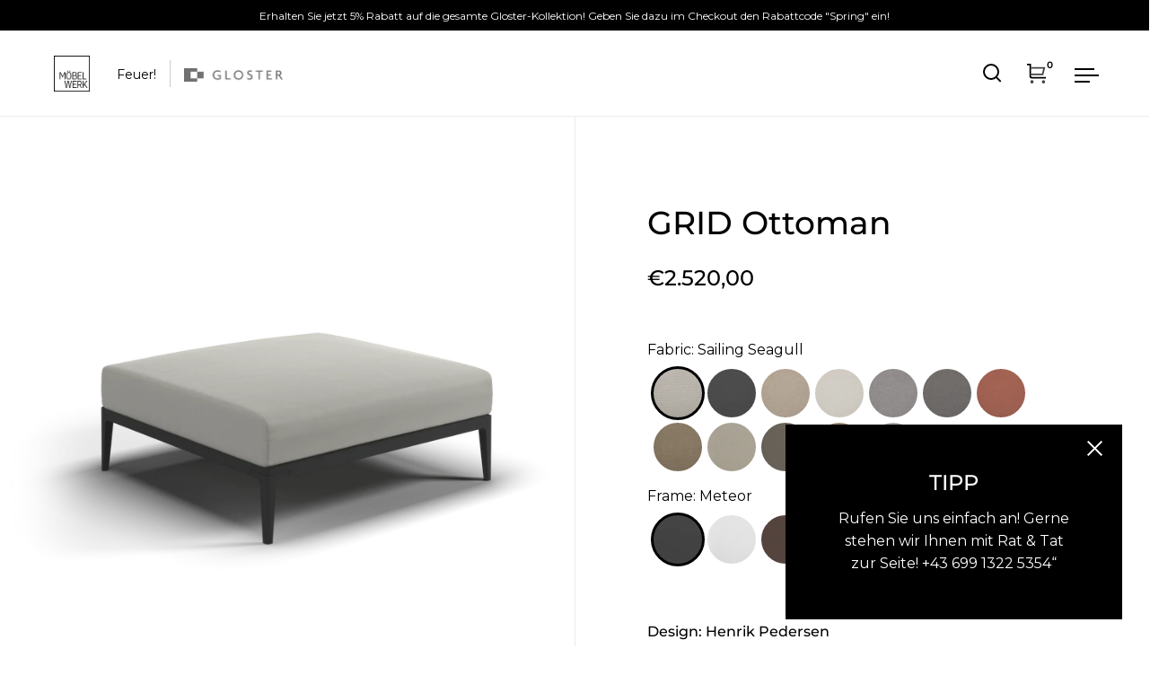

--- FILE ---
content_type: text/html; charset=utf-8
request_url: https://shop.moebelwerk.at/products/grid-ottoman
body_size: 80518
content:
<!doctype html>
<html class="no-js" lang="de">
<head>
  <meta name="facebook-domain-verification" content="odnxl3hd5s44v34f1y7pyni9205qi1" />  
  <meta name="facebook-domain-verification" content="elmjue52as6s1l5cfovnhb5jqxwpuj" />
  <meta charset="utf-8">
  <meta name="viewport" content="width=device-width, initial-scale=1.0, height=device-height, minimum-scale=1.0">
  <meta http-equiv="X-UA-Compatible" content="IE=edge"><link rel="shortcut icon" href="//shop.moebelwerk.at/cdn/shop/files/favicon_2_32x32.png?v=1646942814" type="image/png" /><title>GRID Ottoman &ndash; Moebelwerk
</title><meta name="description" content="Breite 103cm; Tiefe 103cm; Höhe 40cm GRID, zu Deutsch etwa &quot;Raster&quot; – ein Name, der sowohl die schlichte Formgebung der preisgekrönten Kollektion widerspiegelt als auch ihr Konstruktionsprinzip: Aus einem Raster sich ergänzender Einzelelemente können Sie ganz nach Ihren persönlichen Vorlieben Ihre zeitlose Outdoor-Loun"><meta property="og:type" content="product">
  <meta property="og:title" content="GRID Ottoman">

  
    <meta property="og:image" content="http://shop.moebelwerk.at/cdn/shop/products/7110MANT_1024x.png?v=1647954372">
    <meta property="og:image:secure_url" content="https://shop.moebelwerk.at/cdn/shop/products/7110MANT_1024x.png?v=1647954372">
    <meta property="og:image:width" content="1024">
    <meta property="og:image:height" content="1024">
  
    <meta property="og:image" content="http://shop.moebelwerk.at/cdn/shop/products/7110MSGL_e2a7fc91-6299-4b0d-9613-3d851d9ecdef_1024x.png?v=1647954372">
    <meta property="og:image:secure_url" content="https://shop.moebelwerk.at/cdn/shop/products/7110MSGL_e2a7fc91-6299-4b0d-9613-3d851d9ecdef_1024x.png?v=1647954372">
    <meta property="og:image:width" content="1024">
    <meta property="og:image:height" content="1024">
  
    <meta property="og:image" content="http://shop.moebelwerk.at/cdn/shop/products/7110MBSA_1024x.png?v=1645977407">
    <meta property="og:image:secure_url" content="https://shop.moebelwerk.at/cdn/shop/products/7110MBSA_1024x.png?v=1645977407">
    <meta property="og:image:width" content="1024">
    <meta property="og:image:height" content="1024">
  

  <meta property="product:price:amount" content="2.520,00">
  <meta property="product:price:currency" content="EUR">
  <meta property="product:availability" content="in stock"><meta property="og:description" content="Breite 103cm; Tiefe 103cm; Höhe 40cm GRID, zu Deutsch etwa &quot;Raster&quot; – ein Name, der sowohl die schlichte Formgebung der preisgekrönten Kollektion widerspiegelt als auch ihr Konstruktionsprinzip: Aus einem Raster sich ergänzender Einzelelemente können Sie ganz nach Ihren persönlichen Vorlieben Ihre zeitlose Outdoor-Loun"><meta property="og:url" content="https://shop.moebelwerk.at/products/grid-ottoman">
<meta property="og:site_name" content="Moebelwerk"><meta name="twitter:card" content="summary"><meta name="twitter:title" content="GRID Ottoman">
  <meta name="twitter:description" content="Breite 103cm; Tiefe 103cm; Höhe 40cm GRID, zu Deutsch etwa &quot;Raster&quot; – ein Name, der sowohl die schlichte Formgebung der preisgekrönten Kollektion widerspiegelt als auch ihr Konstruktionsprinzip: Aus einem Raster sich ergänzender Einzelelemente können Sie ganz nach Ihren persönlichen Vorlieben Ihre zeitlose Outdoor-Loungegruppe kreieren. Designer Henrik Pedersens Sinn für Ästhetik, Komfort und Anwendungsfreundlichkeit zeigt sich in GRIDs großzügig schlanker Linienführung, en détail dezent belebt durch organisch gecarvte Kanten und Kurven. Dank Glosters bahnbrechender Outdoorkissen-Technologie können die Polster das ganze Jahr im Freien bleiben – das Hin-und-her-Tragen von Kissen ist damit passé. GRID ist modular aufgebaut, daher sind nachträgliche Änderungen oder Erweiterungen jederzeit möglich. Mit mitgelieferten Edelstahlverbindern lassen sich einzelne Elemente bei Bedarf unsichtbar zusammenschließen. Wählen Sie aus 3 Rahmenfarben und bei den wetterfesten Polsterungen aus einer umfangreichen Bezüge-Auswahl folgender zwei Kategorien:1. Water Resistant Fabrics, die robustesten unter den Outdoorstoffen, sind an ihrer Rückseite wasserdicht beschichtet und können winters und sommers ungeschützt draußen bleiben. Für maximale Luftzirkulation sind">
  <meta name="twitter:image" content="https://shop.moebelwerk.at/cdn/shop/products/7110MANT_600x600_crop_center.png?v=1647954372"><script type="application/ld+json">
  {
    "@context": "http://schema.org",
    "@type": "Product",
    "offers": [{
          "@type": "Offer",
          "name": "Sailing Seagull \/ Meteor",
          "availability":"https://schema.org/InStock",
          "price": 2520.0,
          "priceCurrency": "EUR",
          "priceValidUntil": "2026-02-07","sku": "101147","url": "/products/grid-ottoman/products/grid-ottoman?variant=39997272588427"
        },{
          "@type": "Offer",
          "name": "Cameron Anthracite \/ Meteor",
          "availability":"https://schema.org/InStock",
          "price": 2520.0,
          "priceCurrency": "EUR",
          "priceValidUntil": "2026-02-07","sku": "101147","url": "/products/grid-ottoman/products/grid-ottoman?variant=39997272621195"
        },{
          "@type": "Offer",
          "name": "Blend Sand \/ Meteor",
          "availability":"https://schema.org/InStock",
          "price": 2520.0,
          "priceCurrency": "EUR",
          "priceValidUntil": "2026-02-07","sku": "101147","url": "/products/grid-ottoman/products/grid-ottoman?variant=39997272653963"
        },{
          "@type": "Offer",
          "name": "Blend Linen \/ Meteor",
          "availability":"https://schema.org/InStock",
          "price": 2520.0,
          "priceCurrency": "EUR",
          "priceValidUntil": "2026-02-07","sku": "101147","url": "/products/grid-ottoman/products/grid-ottoman?variant=39997272686731"
        },{
          "@type": "Offer",
          "name": "Blend Fog \/ Meteor",
          "availability":"https://schema.org/InStock",
          "price": 2520.0,
          "priceCurrency": "EUR",
          "priceValidUntil": "2026-02-07","sku": "101147","url": "/products/grid-ottoman/products/grid-ottoman?variant=39997272719499"
        },{
          "@type": "Offer",
          "name": "Blend Coal \/ Meteor",
          "availability":"https://schema.org/InStock",
          "price": 2520.0,
          "priceCurrency": "EUR",
          "priceValidUntil": "2026-02-07","sku": "101147","url": "/products/grid-ottoman/products/grid-ottoman?variant=39997272752267"
        },{
          "@type": "Offer",
          "name": "Blend Clay \/ Meteor",
          "availability":"https://schema.org/InStock",
          "price": 2520.0,
          "priceCurrency": "EUR",
          "priceValidUntil": "2026-02-07","sku": "101147","url": "/products/grid-ottoman/products/grid-ottoman?variant=39997272785035"
        },{
          "@type": "Offer",
          "name": "Blend Latte \/ Meteor",
          "availability":"https://schema.org/InStock",
          "price": 2520.0,
          "priceCurrency": "EUR",
          "priceValidUntil": "2026-02-07","sku": "101147","url": "/products/grid-ottoman/products/grid-ottoman?variant=39997272817803"
        },{
          "@type": "Offer",
          "name": "Robben Grey \/ Meteor",
          "availability":"https://schema.org/InStock",
          "price": 2890.0,
          "priceCurrency": "EUR",
          "priceValidUntil": "2026-02-07","sku": "101147","url": "/products/grid-ottoman/products/grid-ottoman?variant=39997272850571"
        },{
          "@type": "Offer",
          "name": "Robben Charcoal \/ Meteor",
          "availability":"https://schema.org/InStock",
          "price": 2890.0,
          "priceCurrency": "EUR",
          "priceValidUntil": "2026-02-07","sku": "101147","url": "/products/grid-ottoman/products/grid-ottoman?variant=39997272883339"
        },{
          "@type": "Offer",
          "name": "Loom Castle Rock \/ Meteor",
          "availability":"https://schema.org/InStock",
          "price": 2890.0,
          "priceCurrency": "EUR",
          "priceValidUntil": "2026-02-07","sku": "101147","url": "/products/grid-ottoman/products/grid-ottoman?variant=39997272916107"
        },{
          "@type": "Offer",
          "name": "Sailing Seagull \/ White",
          "availability":"https://schema.org/InStock",
          "price": 2520.0,
          "priceCurrency": "EUR",
          "priceValidUntil": "2026-02-07","sku": "101150","url": "/products/grid-ottoman/products/grid-ottoman?variant=39997273079947"
        },{
          "@type": "Offer",
          "name": "Cameron Granite \/ White",
          "availability":"https://schema.org/InStock",
          "price": 2520.0,
          "priceCurrency": "EUR",
          "priceValidUntil": "2026-02-07","sku": "101150","url": "/products/grid-ottoman/products/grid-ottoman?variant=39997273112715"
        },{
          "@type": "Offer",
          "name": "Cameron Anthracite \/ White",
          "availability":"https://schema.org/InStock",
          "price": 2520.0,
          "priceCurrency": "EUR",
          "priceValidUntil": "2026-02-07","sku": "101150","url": "/products/grid-ottoman/products/grid-ottoman?variant=39997273145483"
        },{
          "@type": "Offer",
          "name": "Blend Sand \/ White",
          "availability":"https://schema.org/InStock",
          "price": 2520.0,
          "priceCurrency": "EUR",
          "priceValidUntil": "2026-02-07","sku": "101150","url": "/products/grid-ottoman/products/grid-ottoman?variant=39997273178251"
        },{
          "@type": "Offer",
          "name": "Blend Linen \/ White",
          "availability":"https://schema.org/InStock",
          "price": 2520.0,
          "priceCurrency": "EUR",
          "priceValidUntil": "2026-02-07","sku": "101150","url": "/products/grid-ottoman/products/grid-ottoman?variant=39997273211019"
        },{
          "@type": "Offer",
          "name": "Blend Fog \/ White",
          "availability":"https://schema.org/InStock",
          "price": 2520.0,
          "priceCurrency": "EUR",
          "priceValidUntil": "2026-02-07","sku": "101150","url": "/products/grid-ottoman/products/grid-ottoman?variant=39997273243787"
        },{
          "@type": "Offer",
          "name": "Blend Coal \/ White",
          "availability":"https://schema.org/InStock",
          "price": 2520.0,
          "priceCurrency": "EUR",
          "priceValidUntil": "2026-02-07","sku": "101150","url": "/products/grid-ottoman/products/grid-ottoman?variant=39997273276555"
        },{
          "@type": "Offer",
          "name": "Blend Clay \/ White",
          "availability":"https://schema.org/InStock",
          "price": 2520.0,
          "priceCurrency": "EUR",
          "priceValidUntil": "2026-02-07","sku": "101150","url": "/products/grid-ottoman/products/grid-ottoman?variant=39997273309323"
        },{
          "@type": "Offer",
          "name": "Blend Latte \/ White",
          "availability":"https://schema.org/InStock",
          "price": 2520.0,
          "priceCurrency": "EUR",
          "priceValidUntil": "2026-02-07","sku": "101150","url": "/products/grid-ottoman/products/grid-ottoman?variant=39997273342091"
        },{
          "@type": "Offer",
          "name": "Robben Grey \/ White",
          "availability":"https://schema.org/InStock",
          "price": 2890.0,
          "priceCurrency": "EUR",
          "priceValidUntil": "2026-02-07","sku": "101150","url": "/products/grid-ottoman/products/grid-ottoman?variant=39997273374859"
        },{
          "@type": "Offer",
          "name": "Robben Charcoal \/ White",
          "availability":"https://schema.org/InStock",
          "price": 2890.0,
          "priceCurrency": "EUR",
          "priceValidUntil": "2026-02-07","sku": "101150","url": "/products/grid-ottoman/products/grid-ottoman?variant=39997273407627"
        },{
          "@type": "Offer",
          "name": "Loom Castle Rock \/ White",
          "availability":"https://schema.org/InStock",
          "price": 2890.0,
          "priceCurrency": "EUR",
          "priceValidUntil": "2026-02-07","sku": "101150","url": "/products/grid-ottoman/products/grid-ottoman?variant=39997273440395"
        },{
          "@type": "Offer",
          "name": "Sailing Seagull \/ Java",
          "availability":"https://schema.org/InStock",
          "price": 2520.0,
          "priceCurrency": "EUR",
          "priceValidUntil": "2026-02-07","sku": "108445","url": "/products/grid-ottoman/products/grid-ottoman?variant=39997273604235"
        },{
          "@type": "Offer",
          "name": "Cameron Granite \/ Java",
          "availability":"https://schema.org/InStock",
          "price": 2520.0,
          "priceCurrency": "EUR",
          "priceValidUntil": "2026-02-07","sku": "108445","url": "/products/grid-ottoman/products/grid-ottoman?variant=39997273637003"
        },{
          "@type": "Offer",
          "name": "Cameron Anthracite \/ Java",
          "availability":"https://schema.org/InStock",
          "price": 2520.0,
          "priceCurrency": "EUR",
          "priceValidUntil": "2026-02-07","sku": "108445","url": "/products/grid-ottoman/products/grid-ottoman?variant=39997273669771"
        },{
          "@type": "Offer",
          "name": "Blend Sand \/ Java",
          "availability":"https://schema.org/InStock",
          "price": 2520.0,
          "priceCurrency": "EUR",
          "priceValidUntil": "2026-02-07","sku": "108445","url": "/products/grid-ottoman/products/grid-ottoman?variant=39997273702539"
        },{
          "@type": "Offer",
          "name": "Blend Linen \/ Java",
          "availability":"https://schema.org/InStock",
          "price": 2520.0,
          "priceCurrency": "EUR",
          "priceValidUntil": "2026-02-07","sku": "108445","url": "/products/grid-ottoman/products/grid-ottoman?variant=39997273735307"
        },{
          "@type": "Offer",
          "name": "Blend Fog \/ Java",
          "availability":"https://schema.org/InStock",
          "price": 2520.0,
          "priceCurrency": "EUR",
          "priceValidUntil": "2026-02-07","sku": "108445","url": "/products/grid-ottoman/products/grid-ottoman?variant=39997273768075"
        },{
          "@type": "Offer",
          "name": "Blend Coal \/ Java",
          "availability":"https://schema.org/InStock",
          "price": 2520.0,
          "priceCurrency": "EUR",
          "priceValidUntil": "2026-02-07","sku": "108445","url": "/products/grid-ottoman/products/grid-ottoman?variant=39997273800843"
        },{
          "@type": "Offer",
          "name": "Blend Clay \/ Java",
          "availability":"https://schema.org/InStock",
          "price": 2520.0,
          "priceCurrency": "EUR",
          "priceValidUntil": "2026-02-07","sku": "108445","url": "/products/grid-ottoman/products/grid-ottoman?variant=39997273833611"
        },{
          "@type": "Offer",
          "name": "Blend Latte \/ Java",
          "availability":"https://schema.org/InStock",
          "price": 2520.0,
          "priceCurrency": "EUR",
          "priceValidUntil": "2026-02-07","sku": "108445","url": "/products/grid-ottoman/products/grid-ottoman?variant=39997273866379"
        },{
          "@type": "Offer",
          "name": "Robben Grey \/ Java",
          "availability":"https://schema.org/InStock",
          "price": 2890.0,
          "priceCurrency": "EUR",
          "priceValidUntil": "2026-02-07","sku": "108445","url": "/products/grid-ottoman/products/grid-ottoman?variant=39997273899147"
        },{
          "@type": "Offer",
          "name": "Robben Charcoal \/ Java",
          "availability":"https://schema.org/InStock",
          "price": 2890.0,
          "priceCurrency": "EUR",
          "priceValidUntil": "2026-02-07","sku": "108445","url": "/products/grid-ottoman/products/grid-ottoman?variant=39997273931915"
        },{
          "@type": "Offer",
          "name": "Loom Castle Rock \/ Java",
          "availability":"https://schema.org/InStock",
          "price": 2890.0,
          "priceCurrency": "EUR",
          "priceValidUntil": "2026-02-07","sku": "108445","url": "/products/grid-ottoman/products/grid-ottoman?variant=39997273997451"
        }],"brand": {
      "name": "Moebelwerk"
    },
    "name": "GRID Ottoman",
    "description": "Breite 103cm; Tiefe 103cm; Höhe 40cm\nGRID, zu Deutsch etwa \"Raster\" – ein Name, der sowohl die schlichte Formgebung der preisgekrönten Kollektion widerspiegelt als auch ihr Konstruktionsprinzip: Aus einem Raster sich ergänzender Einzelelemente können Sie ganz nach Ihren persönlichen Vorlieben Ihre zeitlose Outdoor-Loungegruppe kreieren.\nDesigner Henrik Pedersens Sinn für Ästhetik, Komfort und Anwendungsfreundlichkeit zeigt sich in GRIDs großzügig schlanker Linienführung, en détail dezent belebt durch organisch gecarvte Kanten und Kurven. Dank Glosters bahnbrechender Outdoorkissen-Technologie können die Polster das ganze Jahr im Freien bleiben – das Hin-und-her-Tragen von Kissen ist damit passé.\nGRID ist modular aufgebaut, daher sind nachträgliche Änderungen oder Erweiterungen jederzeit möglich. Mit mitgelieferten Edelstahlverbindern lassen sich einzelne Elemente bei Bedarf unsichtbar zusammenschließen.\nWählen Sie aus 3 Rahmenfarben und bei den wetterfesten Polsterungen aus einer umfangreichen Bezüge-Auswahl folgender zwei Kategorien:1. Water Resistant Fabrics, die robustesten unter den Outdoorstoffen, sind an ihrer Rückseite wasserdicht beschichtet und können winters und sommers ungeschützt draußen bleiben. Für maximale Luftzirkulation sind die Kissen darunter offenzellig aufgebaut.2. Outdoor Performance Fabrics bieten eine große Auswahl raffinierter Stoffe mit weichem Griff. Hochgradig wasserabweisende elastische “Interliner” trennen den Bezug von den luxuriösen Polsterungen, die für herrlichen Komfort sorgen.\nGerne sind wir Ihnen bei der Planung des ideal zu Ihren Gegebenheiten passenden GRID-Ensembles behilflich! Wenn Sie gerne selber planen, könnte Ihnen unser 3D Planer gute Dienste leisten: Wählen Sie dort links \"MODULAR LOUNGE\" und dann \"GRID\", dann können Sie die gewünschten Elemente einfach auf die (modifizierbare) Ebene ziehen. Unter \"3D VIEW\" können Sie das Ergebnis gleich betrachten. \nMaterialien: Aluminium, Outdoor Cushion\nDetails (PDF)",
    "category": "",
    "url": "/products/grid-ottoman/products/grid-ottoman",
    "sku": "101147",
    "image": {
      "@type": "ImageObject",
      "url": "https://shop.moebelwerk.at/cdn/shop/products/7110MANT_1024x.png?v=1647954372",
      "image": "https://shop.moebelwerk.at/cdn/shop/products/7110MANT_1024x.png?v=1647954372",
      "name": "Möbelwerk Moebelwerk Gloster Grid Ottoman",
      "width": "1024",
      "height": "1024"
    }
  }
  </script><script type="application/ld+json">
  {
    "@context": "http://schema.org",
    "@type": "BreadcrumbList",
  "itemListElement": [{
      "@type": "ListItem",
      "position": 1,
      "name": "Home",
      "item": "https://shop.moebelwerk.at"
    },{
          "@type": "ListItem",
          "position": 2,
          "name": "GRID Ottoman",
          "item": "https://shop.moebelwerk.at/products/grid-ottoman"
        }]
  }
  </script><script type="application/ld+json">
  {
    "@context": "http://schema.org",
    "@type" : "Organization",
  "name" : "Moebelwerk",
  "url" : "https://shop.moebelwerk.at",
  "potentialAction": {
    "@type": "SearchAction",
    "target": "/search?q={search_term}",
    "query-input": "required name=search_term"
  }
  }
  </script><link rel="canonical" href="https://shop.moebelwerk.at/products/grid-ottoman">

  <link rel="preconnect" href="https://cdn.shopify.com"><link rel="preconnect" href="https://fonts.shopifycdn.com" crossorigin><link rel="preload" as="script" href="//shop.moebelwerk.at/cdn/shop/t/2/assets/theme.js?v=130861088971270651451656088488">
  <link rel="preload" as="style" href="//shop.moebelwerk.at/cdn/shop/t/2/assets/theme.css?v=89150097655808693961702910455">
  <link href="//shop.moebelwerk.at/cdn/shop/t/2/assets/theme.css?v=89150097655808693961702910455" rel="stylesheet" type="text/css" media="all" />

  <script>window.performance && window.performance.mark && window.performance.mark('shopify.content_for_header.start');</script><meta id="shopify-digital-wallet" name="shopify-digital-wallet" content="/56461557899/digital_wallets/dialog">
<meta name="shopify-checkout-api-token" content="cebe0ea63aabddd1f48ee3bfd1027b33">
<link rel="alternate" type="application/json+oembed" href="https://shop.moebelwerk.at/products/grid-ottoman.oembed">
<script async="async" src="/checkouts/internal/preloads.js?locale=de-DE"></script>
<script id="apple-pay-shop-capabilities" type="application/json">{"shopId":56461557899,"countryCode":"AT","currencyCode":"EUR","merchantCapabilities":["supports3DS"],"merchantId":"gid:\/\/shopify\/Shop\/56461557899","merchantName":"Moebelwerk","requiredBillingContactFields":["postalAddress","email"],"requiredShippingContactFields":["postalAddress","email"],"shippingType":"shipping","supportedNetworks":["visa","maestro","masterCard"],"total":{"type":"pending","label":"Moebelwerk","amount":"1.00"},"shopifyPaymentsEnabled":true,"supportsSubscriptions":true}</script>
<script id="shopify-features" type="application/json">{"accessToken":"cebe0ea63aabddd1f48ee3bfd1027b33","betas":["rich-media-storefront-analytics"],"domain":"shop.moebelwerk.at","predictiveSearch":true,"shopId":56461557899,"locale":"de"}</script>
<script>var Shopify = Shopify || {};
Shopify.shop = "moebelwerk.myshopify.com";
Shopify.locale = "de";
Shopify.currency = {"active":"EUR","rate":"1.0"};
Shopify.country = "DE";
Shopify.theme = {"name":"Split","id":122375798923,"schema_name":"Split","schema_version":"3.0.2","theme_store_id":842,"role":"main"};
Shopify.theme.handle = "null";
Shopify.theme.style = {"id":null,"handle":null};
Shopify.cdnHost = "shop.moebelwerk.at/cdn";
Shopify.routes = Shopify.routes || {};
Shopify.routes.root = "/";</script>
<script type="module">!function(o){(o.Shopify=o.Shopify||{}).modules=!0}(window);</script>
<script>!function(o){function n(){var o=[];function n(){o.push(Array.prototype.slice.apply(arguments))}return n.q=o,n}var t=o.Shopify=o.Shopify||{};t.loadFeatures=n(),t.autoloadFeatures=n()}(window);</script>
<script id="shop-js-analytics" type="application/json">{"pageType":"product"}</script>
<script defer="defer" async type="module" src="//shop.moebelwerk.at/cdn/shopifycloud/shop-js/modules/v2/client.init-shop-cart-sync_DIwzDt8_.de.esm.js"></script>
<script defer="defer" async type="module" src="//shop.moebelwerk.at/cdn/shopifycloud/shop-js/modules/v2/chunk.common_DK6FaseX.esm.js"></script>
<script defer="defer" async type="module" src="//shop.moebelwerk.at/cdn/shopifycloud/shop-js/modules/v2/chunk.modal_DJrdBHKE.esm.js"></script>
<script type="module">
  await import("//shop.moebelwerk.at/cdn/shopifycloud/shop-js/modules/v2/client.init-shop-cart-sync_DIwzDt8_.de.esm.js");
await import("//shop.moebelwerk.at/cdn/shopifycloud/shop-js/modules/v2/chunk.common_DK6FaseX.esm.js");
await import("//shop.moebelwerk.at/cdn/shopifycloud/shop-js/modules/v2/chunk.modal_DJrdBHKE.esm.js");

  window.Shopify.SignInWithShop?.initShopCartSync?.({"fedCMEnabled":true,"windoidEnabled":true});

</script>
<script>(function() {
  var isLoaded = false;
  function asyncLoad() {
    if (isLoaded) return;
    isLoaded = true;
    var urls = ["https:\/\/rio.pwztag.com\/rio.js?shop=moebelwerk.myshopify.com","https:\/\/cdn.s3.pop-convert.com\/pcjs.production.min.js?unique_id=moebelwerk.myshopify.com\u0026shop=moebelwerk.myshopify.com","https:\/\/script.pop-convert.com\/new-micro\/production.pc.min.js?unique_id=moebelwerk.myshopify.com\u0026shop=moebelwerk.myshopify.com"];
    for (var i = 0; i < urls.length; i++) {
      var s = document.createElement('script');
      s.type = 'text/javascript';
      s.async = true;
      s.src = urls[i];
      var x = document.getElementsByTagName('script')[0];
      x.parentNode.insertBefore(s, x);
    }
  };
  if(window.attachEvent) {
    window.attachEvent('onload', asyncLoad);
  } else {
    window.addEventListener('load', asyncLoad, false);
  }
})();</script>
<script id="__st">var __st={"a":56461557899,"offset":3600,"reqid":"8912dfac-2050-4969-81d7-10d1edf082d4-1769635549","pageurl":"shop.moebelwerk.at\/products\/grid-ottoman","u":"a5d82dfa32c4","p":"product","rtyp":"product","rid":6765905707147};</script>
<script>window.ShopifyPaypalV4VisibilityTracking = true;</script>
<script id="captcha-bootstrap">!function(){'use strict';const t='contact',e='account',n='new_comment',o=[[t,t],['blogs',n],['comments',n],[t,'customer']],c=[[e,'customer_login'],[e,'guest_login'],[e,'recover_customer_password'],[e,'create_customer']],r=t=>t.map((([t,e])=>`form[action*='/${t}']:not([data-nocaptcha='true']) input[name='form_type'][value='${e}']`)).join(','),a=t=>()=>t?[...document.querySelectorAll(t)].map((t=>t.form)):[];function s(){const t=[...o],e=r(t);return a(e)}const i='password',u='form_key',d=['recaptcha-v3-token','g-recaptcha-response','h-captcha-response',i],f=()=>{try{return window.sessionStorage}catch{return}},m='__shopify_v',_=t=>t.elements[u];function p(t,e,n=!1){try{const o=window.sessionStorage,c=JSON.parse(o.getItem(e)),{data:r}=function(t){const{data:e,action:n}=t;return t[m]||n?{data:e,action:n}:{data:t,action:n}}(c);for(const[e,n]of Object.entries(r))t.elements[e]&&(t.elements[e].value=n);n&&o.removeItem(e)}catch(o){console.error('form repopulation failed',{error:o})}}const l='form_type',E='cptcha';function T(t){t.dataset[E]=!0}const w=window,h=w.document,L='Shopify',v='ce_forms',y='captcha';let A=!1;((t,e)=>{const n=(g='f06e6c50-85a8-45c8-87d0-21a2b65856fe',I='https://cdn.shopify.com/shopifycloud/storefront-forms-hcaptcha/ce_storefront_forms_captcha_hcaptcha.v1.5.2.iife.js',D={infoText:'Durch hCaptcha geschützt',privacyText:'Datenschutz',termsText:'Allgemeine Geschäftsbedingungen'},(t,e,n)=>{const o=w[L][v],c=o.bindForm;if(c)return c(t,g,e,D).then(n);var r;o.q.push([[t,g,e,D],n]),r=I,A||(h.body.append(Object.assign(h.createElement('script'),{id:'captcha-provider',async:!0,src:r})),A=!0)});var g,I,D;w[L]=w[L]||{},w[L][v]=w[L][v]||{},w[L][v].q=[],w[L][y]=w[L][y]||{},w[L][y].protect=function(t,e){n(t,void 0,e),T(t)},Object.freeze(w[L][y]),function(t,e,n,w,h,L){const[v,y,A,g]=function(t,e,n){const i=e?o:[],u=t?c:[],d=[...i,...u],f=r(d),m=r(i),_=r(d.filter((([t,e])=>n.includes(e))));return[a(f),a(m),a(_),s()]}(w,h,L),I=t=>{const e=t.target;return e instanceof HTMLFormElement?e:e&&e.form},D=t=>v().includes(t);t.addEventListener('submit',(t=>{const e=I(t);if(!e)return;const n=D(e)&&!e.dataset.hcaptchaBound&&!e.dataset.recaptchaBound,o=_(e),c=g().includes(e)&&(!o||!o.value);(n||c)&&t.preventDefault(),c&&!n&&(function(t){try{if(!f())return;!function(t){const e=f();if(!e)return;const n=_(t);if(!n)return;const o=n.value;o&&e.removeItem(o)}(t);const e=Array.from(Array(32),(()=>Math.random().toString(36)[2])).join('');!function(t,e){_(t)||t.append(Object.assign(document.createElement('input'),{type:'hidden',name:u})),t.elements[u].value=e}(t,e),function(t,e){const n=f();if(!n)return;const o=[...t.querySelectorAll(`input[type='${i}']`)].map((({name:t})=>t)),c=[...d,...o],r={};for(const[a,s]of new FormData(t).entries())c.includes(a)||(r[a]=s);n.setItem(e,JSON.stringify({[m]:1,action:t.action,data:r}))}(t,e)}catch(e){console.error('failed to persist form',e)}}(e),e.submit())}));const S=(t,e)=>{t&&!t.dataset[E]&&(n(t,e.some((e=>e===t))),T(t))};for(const o of['focusin','change'])t.addEventListener(o,(t=>{const e=I(t);D(e)&&S(e,y())}));const B=e.get('form_key'),M=e.get(l),P=B&&M;t.addEventListener('DOMContentLoaded',(()=>{const t=y();if(P)for(const e of t)e.elements[l].value===M&&p(e,B);[...new Set([...A(),...v().filter((t=>'true'===t.dataset.shopifyCaptcha))])].forEach((e=>S(e,t)))}))}(h,new URLSearchParams(w.location.search),n,t,e,['guest_login'])})(!0,!0)}();</script>
<script integrity="sha256-4kQ18oKyAcykRKYeNunJcIwy7WH5gtpwJnB7kiuLZ1E=" data-source-attribution="shopify.loadfeatures" defer="defer" src="//shop.moebelwerk.at/cdn/shopifycloud/storefront/assets/storefront/load_feature-a0a9edcb.js" crossorigin="anonymous"></script>
<script data-source-attribution="shopify.dynamic_checkout.dynamic.init">var Shopify=Shopify||{};Shopify.PaymentButton=Shopify.PaymentButton||{isStorefrontPortableWallets:!0,init:function(){window.Shopify.PaymentButton.init=function(){};var t=document.createElement("script");t.src="https://shop.moebelwerk.at/cdn/shopifycloud/portable-wallets/latest/portable-wallets.de.js",t.type="module",document.head.appendChild(t)}};
</script>
<script data-source-attribution="shopify.dynamic_checkout.buyer_consent">
  function portableWalletsHideBuyerConsent(e){var t=document.getElementById("shopify-buyer-consent"),n=document.getElementById("shopify-subscription-policy-button");t&&n&&(t.classList.add("hidden"),t.setAttribute("aria-hidden","true"),n.removeEventListener("click",e))}function portableWalletsShowBuyerConsent(e){var t=document.getElementById("shopify-buyer-consent"),n=document.getElementById("shopify-subscription-policy-button");t&&n&&(t.classList.remove("hidden"),t.removeAttribute("aria-hidden"),n.addEventListener("click",e))}window.Shopify?.PaymentButton&&(window.Shopify.PaymentButton.hideBuyerConsent=portableWalletsHideBuyerConsent,window.Shopify.PaymentButton.showBuyerConsent=portableWalletsShowBuyerConsent);
</script>
<script>
  function portableWalletsCleanup(e){e&&e.src&&console.error("Failed to load portable wallets script "+e.src);var t=document.querySelectorAll("shopify-accelerated-checkout .shopify-payment-button__skeleton, shopify-accelerated-checkout-cart .wallet-cart-button__skeleton"),e=document.getElementById("shopify-buyer-consent");for(let e=0;e<t.length;e++)t[e].remove();e&&e.remove()}function portableWalletsNotLoadedAsModule(e){e instanceof ErrorEvent&&"string"==typeof e.message&&e.message.includes("import.meta")&&"string"==typeof e.filename&&e.filename.includes("portable-wallets")&&(window.removeEventListener("error",portableWalletsNotLoadedAsModule),window.Shopify.PaymentButton.failedToLoad=e,"loading"===document.readyState?document.addEventListener("DOMContentLoaded",window.Shopify.PaymentButton.init):window.Shopify.PaymentButton.init())}window.addEventListener("error",portableWalletsNotLoadedAsModule);
</script>

<script type="module" src="https://shop.moebelwerk.at/cdn/shopifycloud/portable-wallets/latest/portable-wallets.de.js" onError="portableWalletsCleanup(this)" crossorigin="anonymous"></script>
<script nomodule>
  document.addEventListener("DOMContentLoaded", portableWalletsCleanup);
</script>

<script id='scb4127' type='text/javascript' async='' src='https://shop.moebelwerk.at/cdn/shopifycloud/privacy-banner/storefront-banner.js'></script><link id="shopify-accelerated-checkout-styles" rel="stylesheet" media="screen" href="https://shop.moebelwerk.at/cdn/shopifycloud/portable-wallets/latest/accelerated-checkout-backwards-compat.css" crossorigin="anonymous">
<style id="shopify-accelerated-checkout-cart">
        #shopify-buyer-consent {
  margin-top: 1em;
  display: inline-block;
  width: 100%;
}

#shopify-buyer-consent.hidden {
  display: none;
}

#shopify-subscription-policy-button {
  background: none;
  border: none;
  padding: 0;
  text-decoration: underline;
  font-size: inherit;
  cursor: pointer;
}

#shopify-subscription-policy-button::before {
  box-shadow: none;
}

      </style>
<script id="sections-script" data-sections="product-recommendations" defer="defer" src="//shop.moebelwerk.at/cdn/shop/t/2/compiled_assets/scripts.js?v=4184"></script>
<script>window.performance && window.performance.mark && window.performance.mark('shopify.content_for_header.end');</script>
<noscript>
    <link rel="stylesheet" href="//shop.moebelwerk.at/cdn/shop/t/2/assets/theme-noscript.css?v=78259120545182003951641650320">
  </noscript>

  <script>
    const rbi = [];
    const ribSetSize = (img) => {
      if ( img.offsetWidth / img.dataset.ratio < img.offsetHeight ) {
        img.setAttribute('sizes', `${Math.ceil(img.offsetHeight * img.dataset.ratio)}px`);
      } else {
        img.setAttribute('sizes', `${Math.ceil(img.offsetWidth)}px`);
      }
    }
    function debounce(fn, wait) {
      let t;
      return (...args) => {
        clearTimeout(t);
        t = setTimeout(() => fn.apply(this, args), wait);
      };
    }
    window.addEventListener('resize', debounce(()=>{
      for ( let img of rbi ) {
        ribSetSize(img);
      }
    }, 250));
  </script>

  <script>
    const ProductHeaderHelper = productSelector => {
      const originalHeader = document.querySelector(`${productSelector} .product-header`);
      let duplicateHeader = document.createElement('div');
      duplicateHeader.classList = 'product-header product-header--mobile';
      duplicateHeader.innerHTML = document.querySelector(`${productSelector} product-header`).innerHTML;
      duplicateHeader.querySelector('.price-reviews').id = "";
      document.querySelector(`${productSelector}`).prepend(duplicateHeader);
      const headerObserver = new MutationObserver(mutations=>{
        for ( const mutation of mutations ) {
          duplicateHeader.innerHTML = originalHeader.innerHTML;
        }
      });
      headerObserver.observe(originalHeader,{ attributes: false, childList: true, subtree: true })
    }
  </script><link rel="preload" href="//shop.moebelwerk.at/cdn/fonts/montserrat/montserrat_n5.07ef3781d9c78c8b93c98419da7ad4fbeebb6635.woff2" as="font" type="font/woff2" crossorigin><link rel="preload" href="//shop.moebelwerk.at/cdn/fonts/montserrat/montserrat_n4.81949fa0ac9fd2021e16436151e8eaa539321637.woff2" as="font" type="font/woff2" crossorigin><style type="text/css">



@font-face {
  font-family: Montserrat;
  font-weight: 500;
  font-style: normal;
  font-display: swap;
  src: url("//shop.moebelwerk.at/cdn/fonts/montserrat/montserrat_n5.07ef3781d9c78c8b93c98419da7ad4fbeebb6635.woff2") format("woff2"),
       url("//shop.moebelwerk.at/cdn/fonts/montserrat/montserrat_n5.adf9b4bd8b0e4f55a0b203cdd84512667e0d5e4d.woff") format("woff");
}
@font-face {
  font-family: Montserrat;
  font-weight: 400;
  font-style: normal;
  font-display: swap;
  src: url("//shop.moebelwerk.at/cdn/fonts/montserrat/montserrat_n4.81949fa0ac9fd2021e16436151e8eaa539321637.woff2") format("woff2"),
       url("//shop.moebelwerk.at/cdn/fonts/montserrat/montserrat_n4.a6c632ca7b62da89c3594789ba828388aac693fe.woff") format("woff");
}
@font-face {
  font-family: Montserrat;
  font-weight: 500;
  font-style: normal;
  font-display: swap;
  src: url("//shop.moebelwerk.at/cdn/fonts/montserrat/montserrat_n5.07ef3781d9c78c8b93c98419da7ad4fbeebb6635.woff2") format("woff2"),
       url("//shop.moebelwerk.at/cdn/fonts/montserrat/montserrat_n5.adf9b4bd8b0e4f55a0b203cdd84512667e0d5e4d.woff") format("woff");
}
@font-face {
  font-family: Montserrat;
  font-weight: 400;
  font-style: italic;
  font-display: swap;
  src: url("//shop.moebelwerk.at/cdn/fonts/montserrat/montserrat_i4.5a4ea298b4789e064f62a29aafc18d41f09ae59b.woff2") format("woff2"),
       url("//shop.moebelwerk.at/cdn/fonts/montserrat/montserrat_i4.072b5869c5e0ed5b9d2021e4c2af132e16681ad2.woff") format("woff");
}
</style>
<style type="text/css">

  :root {

    /* Main color scheme */

    --main-text: #000000;
    --main-text-hover: rgba(0, 0, 0, 0.82);
    --main-text-foreground: #fff;
    
    --main-background: #ffffff;
    --main-background-gradient: rgba(255, 255, 255, 0);
    --main-background-secondary: rgba(0, 0, 0, 0.18);
    --main-background-third: rgba(0, 0, 0, 0.03);
    --main-borders: rgba(0, 0, 0, 0.08);

    /* Header & sidebars color scheme */
    
    --header-text: #000000;
    --header-text-foreground: #fff;
    
    --header-background: #ffffff;
    --header-background-secondary: rgba(0, 0, 0, 0.18);
    --header-borders: rgba(0, 0, 0, 0.08);

    /* Footer color scheme */

    --footer-text: ;
    --footer-text-foreground: #fff;
    
    --footer-background: ;
    --footer-background-secondary: ;
    --footer-borders: ;

    /* Buttons radius */

    --buttons-radius: 30px;

    /* Font variables */

    --font-stack-headings: Montserrat, sans-serif;
    --font-weight-headings: 500;
    --font-style-headings: normal;

    --font-stack-body: Montserrat, sans-serif;
    --font-weight-body: 400;--font-weight-body-bold: 500;--font-style-body: normal;

    --base-headings-size: 60;
    --base-headings-line: 1.1;
    --base-body-size: 16;
    --base-body-line: 1.6;

  }

  select, .regular-select-cover {
    background-image: url("data:image/svg+xml,%0A%3Csvg width='14' height='9' viewBox='0 0 14 9' fill='none' xmlns='http://www.w3.org/2000/svg'%3E%3Cpath d='M8.42815 7.47604L7.01394 8.89025L0.528658 2.40497L1.94287 0.990753L8.42815 7.47604Z' fill='rgb(0, 0, 0)'/%3E%3Cpath d='M6.98591 8.89025L5.5717 7.47604L12.057 0.990755L13.4712 2.40497L6.98591 8.89025Z' fill='rgb(0, 0, 0)'/%3E%3C/svg%3E%0A");
  }
  sidebar-drawer .facets__disclosure:after, sidebar-drawer select {
    background-image: url("data:image/svg+xml,%0A%3Csvg width='14' height='9' viewBox='0 0 14 9' fill='none' xmlns='http://www.w3.org/2000/svg'%3E%3Cpath d='M8.42815 7.47604L7.01394 8.89025L0.528658 2.40497L1.94287 0.990753L8.42815 7.47604Z' fill='rgb(0, 0, 0)'/%3E%3Cpath d='M6.98591 8.89025L5.5717 7.47604L12.057 0.990755L13.4712 2.40497L6.98591 8.89025Z' fill='rgb(0, 0, 0)'/%3E%3C/svg%3E%0A");
  }

</style>
    
    
    
    


  

<script>
  var __productWizRioProduct = {"id":6765905707147,"title":"GRID Ottoman","handle":"grid-ottoman","description":"\u003cp\u003eBreite 103cm; Tiefe 103cm; Höhe 40cm\u003c\/p\u003e\n\u003cp\u003e\u003cstrong\u003eGRID\u003c\/strong\u003e, zu Deutsch etwa \"Raster\" – ein Name, der sowohl die schlichte Formgebung der preisgekrönten Kollektion widerspiegelt als auch ihr Konstruktionsprinzip: Aus einem Raster sich ergänzender Einzelelemente können Sie ganz nach Ihren persönlichen Vorlieben Ihre zeitlose Outdoor-Loungegruppe kreieren.\u003c\/p\u003e\n\u003cp\u003e\u003cstrong\u003eDesigner Henrik\u003c\/strong\u003e\u003cspan\u003e \u003c\/span\u003e\u003cstrong\u003ePedersen\u003c\/strong\u003es Sinn für Ästhetik, Komfort und Anwendungsfreundlichkeit zeigt sich in GRIDs großzügig schlanker Linienführung, en détail dezent belebt durch organisch gecarvte Kanten und Kurven. Dank Glosters bahnbrechender Outdoorkissen-Technologie können die Polster das ganze Jahr im Freien bleiben – das Hin-und-her-Tragen von Kissen ist damit passé.\u003c\/p\u003e\n\u003cp\u003eGRID ist\u003cspan\u003e \u003c\/span\u003e\u003cstrong\u003emodular aufgebaut\u003c\/strong\u003e, daher sind nachträgliche Änderungen oder Erweiterungen jederzeit möglich. Mit mitgelieferten Edelstahlverbindern lassen sich einzelne Elemente bei Bedarf unsichtbar zusammenschließen.\u003c\/p\u003e\n\u003cp\u003eWählen Sie aus\u003cspan\u003e \u003c\/span\u003e\u003cstrong\u003e3 Rahmenfarben\u003c\/strong\u003e\u003cspan\u003e \u003c\/span\u003eund bei den\u003cspan\u003e \u003c\/span\u003e\u003cstrong\u003ewetterfesten Polsterungen\u003c\/strong\u003e\u003cspan\u003e \u003c\/span\u003eaus einer umfangreichen Bezüge-Auswahl folgender zwei Kategorien:\u003cbr\u003e\u003cbr\u003e1. \u003cem\u003eWater Resistant Fabrics\u003c\/em\u003e, die robustesten unter den Outdoorstoffen, sind an ihrer Rückseite wasserdicht beschichtet und können winters und sommers ungeschützt draußen bleiben. Für maximale Luftzirkulation sind die Kissen darunter offenzellig aufgebaut.\u003cbr\u003e\u003cbr\u003e2. \u003cem\u003eOutdoor Performance Fabrics\u003c\/em\u003e\u003cspan\u003e \u003c\/span\u003ebieten eine große Auswahl raffinierter Stoffe mit weichem Griff. Hochgradig wasserabweisende elastische “Interliner” trennen den Bezug von den luxuriösen Polsterungen, die für herrlichen Komfort sorgen.\u003c\/p\u003e\n\u003cp\u003e\u003cmeta charset=\"utf-8\"\u003eGerne sind\u003cspan\u003e \u003c\/span\u003e\u003ca href=\"https:\/\/shop.moebelwerk.at\/pages\/contact\" target=\"_blank\" data-mce-href=\"https:\/\/shop.moebelwerk.at\/pages\/contact\"\u003ewir\u003c\/a\u003e\u003cspan\u003e \u003c\/span\u003eIhnen bei der\u003cspan\u003e \u003c\/span\u003e\u003cstrong\u003ePlanung\u003c\/strong\u003e\u003cspan\u003e \u003c\/span\u003edes ideal zu Ihren Gegebenheiten passenden GRID-Ensembles behilflich! Wenn Sie gerne selber planen, könnte Ihnen unser\u003cspan\u003e \u003c\/span\u003e\u003ca href=\"https:\/\/shop.moebelwerk.at\/pages\/2d-3d-planner\" target=\"_blank\" data-mce-href=\"https:\/\/shop.moebelwerk.at\/pages\/2d-3d-planner\"\u003e3D Planer\u003c\/a\u003e\u003cspan\u003e \u003c\/span\u003egute Dienste leisten: Wählen Sie dort links \"MODULAR LOUNGE\" und dann \"GRID\", dann können Sie die gewünschten Elemente einfach auf die (modifizierbare) Ebene ziehen. Unter \"3D VIEW\" können Sie das Ergebnis gleich betrachten. \u003c\/p\u003e\n\u003cp\u003e\u003cmeta charset=\"utf-8\"\u003e\u003cstrong data-mce-fragment=\"1\"\u003eMaterialien:\u003cspan data-mce-fragment=\"1\"\u003e \u003c\/span\u003e\u003c\/strong\u003e\u003cmeta charset=\"utf-8\"\u003e\u003ca href=\"\/pages\/materials#shopify-section-template--14512739778699__164329094081eb4de6\" target=\"_blank\" data-mce-href=\"\/pages\/materials#shopify-section-template--14512739778699__164329094081eb4de6\" data-mce-fragment=\"1\"\u003eAluminium\u003c\/a\u003e\u003cspan data-mce-fragment=\"1\"\u003e, \u003c\/span\u003e\u003ca href=\"\/pages\/materials#shopify-section-template--14512739778699__f26d5401-f15e-4f1f-a305-9e75320ee1df\" data-mce-fragment=\"1\" data-mce-href=\"\/pages\/materials#shopify-section-template--14512739778699__f26d5401-f15e-4f1f-a305-9e75320ee1df\" target=\"_blank\"\u003eOutdoor Cushion\u003c\/a\u003e\u003c\/p\u003e\n\u003cp\u003e\u003ca href=\"https:\/\/cdn.shopify.com\/s\/files\/1\/0564\/6155\/7899\/files\/moebelwerk-gloster-grid-ottoman.pdf?v=1687185024\" target=\"_blank\"\u003e\u003cstrong\u003eDetails\u003c\/strong\u003e\u003c\/a\u003e (PDF)\u003c\/p\u003e","published_at":"2022-02-27T16:56:00+01:00","created_at":"2022-02-27T16:56:47+01:00","vendor":"Moebelwerk","type":"","tags":["All","Dining","GRID","Hocker \/ Footstool","HP","Lounge"],"price":252000,"price_min":252000,"price_max":289000,"available":true,"price_varies":true,"compare_at_price":null,"compare_at_price_min":0,"compare_at_price_max":0,"compare_at_price_varies":false,"variants":[{"id":39997272588427,"title":"Sailing Seagull \/ Meteor","option1":"Sailing Seagull","option2":"Meteor","option3":null,"sku":"101147","requires_shipping":true,"taxable":true,"featured_image":{"id":29315474817163,"product_id":6765905707147,"position":2,"created_at":"2022-02-27T16:56:47+01:00","updated_at":"2022-03-22T14:06:12+01:00","alt":"Möbelwerk Moebelwerk Gloster Grid Ottoman","width":2000,"height":900,"src":"\/\/shop.moebelwerk.at\/cdn\/shop\/products\/7110MSGL_e2a7fc91-6299-4b0d-9613-3d851d9ecdef.png?v=1647954372","variant_ids":[39997272588427]},"available":true,"name":"GRID Ottoman - Sailing Seagull \/ Meteor","public_title":"Sailing Seagull \/ Meteor","options":["Sailing Seagull","Meteor"],"price":252000,"weight":0,"compare_at_price":null,"inventory_management":null,"barcode":null,"featured_media":{"alt":"Möbelwerk Moebelwerk Gloster Grid Ottoman","id":21579700633739,"position":2,"preview_image":{"aspect_ratio":2.222,"height":900,"width":2000,"src":"\/\/shop.moebelwerk.at\/cdn\/shop\/products\/7110MSGL_e2a7fc91-6299-4b0d-9613-3d851d9ecdef.png?v=1647954372"}},"requires_selling_plan":false,"selling_plan_allocations":[]},{"id":39997272621195,"title":"Cameron Anthracite \/ Meteor","option1":"Cameron Anthracite","option2":"Meteor","option3":null,"sku":"101147","requires_shipping":true,"taxable":true,"featured_image":{"id":29315474849931,"product_id":6765905707147,"position":1,"created_at":"2022-02-27T16:56:47+01:00","updated_at":"2022-03-22T14:06:12+01:00","alt":"Möbelwerk Moebelwerk Gloster Grid Ottoman","width":2000,"height":900,"src":"\/\/shop.moebelwerk.at\/cdn\/shop\/products\/7110MANT.png?v=1647954372","variant_ids":[39997272621195]},"available":true,"name":"GRID Ottoman - Cameron Anthracite \/ Meteor","public_title":"Cameron Anthracite \/ Meteor","options":["Cameron Anthracite","Meteor"],"price":252000,"weight":0,"compare_at_price":null,"inventory_management":null,"barcode":null,"featured_media":{"alt":"Möbelwerk Moebelwerk Gloster Grid Ottoman","id":21579700666507,"position":1,"preview_image":{"aspect_ratio":2.222,"height":900,"width":2000,"src":"\/\/shop.moebelwerk.at\/cdn\/shop\/products\/7110MANT.png?v=1647954372"}},"requires_selling_plan":false,"selling_plan_allocations":[]},{"id":39997272653963,"title":"Blend Sand \/ Meteor","option1":"Blend Sand","option2":"Meteor","option3":null,"sku":"101147","requires_shipping":true,"taxable":true,"featured_image":{"id":29315474882699,"product_id":6765905707147,"position":3,"created_at":"2022-02-27T16:56:47+01:00","updated_at":"2022-02-27T16:56:47+01:00","alt":"Möbelwerk Moebelwerk Gloster Grid Ottoman","width":2000,"height":900,"src":"\/\/shop.moebelwerk.at\/cdn\/shop\/products\/7110MBSA.png?v=1645977407","variant_ids":[39997272653963]},"available":true,"name":"GRID Ottoman - Blend Sand \/ Meteor","public_title":"Blend Sand \/ Meteor","options":["Blend Sand","Meteor"],"price":252000,"weight":0,"compare_at_price":null,"inventory_management":null,"barcode":null,"featured_media":{"alt":"Möbelwerk Moebelwerk Gloster Grid Ottoman","id":21579700699275,"position":3,"preview_image":{"aspect_ratio":2.222,"height":900,"width":2000,"src":"\/\/shop.moebelwerk.at\/cdn\/shop\/products\/7110MBSA.png?v=1645977407"}},"requires_selling_plan":false,"selling_plan_allocations":[]},{"id":39997272686731,"title":"Blend Linen \/ Meteor","option1":"Blend Linen","option2":"Meteor","option3":null,"sku":"101147","requires_shipping":true,"taxable":true,"featured_image":{"id":29315474915467,"product_id":6765905707147,"position":4,"created_at":"2022-02-27T16:56:47+01:00","updated_at":"2022-02-27T16:56:47+01:00","alt":"Möbelwerk Moebelwerk Gloster Grid Ottoman","width":2000,"height":900,"src":"\/\/shop.moebelwerk.at\/cdn\/shop\/products\/7110MBLN.png?v=1645977407","variant_ids":[39997272686731]},"available":true,"name":"GRID Ottoman - Blend Linen \/ Meteor","public_title":"Blend Linen \/ Meteor","options":["Blend Linen","Meteor"],"price":252000,"weight":0,"compare_at_price":null,"inventory_management":null,"barcode":null,"featured_media":{"alt":"Möbelwerk Moebelwerk Gloster Grid Ottoman","id":21579700732043,"position":4,"preview_image":{"aspect_ratio":2.222,"height":900,"width":2000,"src":"\/\/shop.moebelwerk.at\/cdn\/shop\/products\/7110MBLN.png?v=1645977407"}},"requires_selling_plan":false,"selling_plan_allocations":[]},{"id":39997272719499,"title":"Blend Fog \/ Meteor","option1":"Blend Fog","option2":"Meteor","option3":null,"sku":"101147","requires_shipping":true,"taxable":true,"featured_image":{"id":29315474948235,"product_id":6765905707147,"position":5,"created_at":"2022-02-27T16:56:47+01:00","updated_at":"2022-02-27T16:56:47+01:00","alt":"Möbelwerk Moebelwerk Gloster Grid Ottoman","width":2000,"height":900,"src":"\/\/shop.moebelwerk.at\/cdn\/shop\/products\/7110MBFO.png?v=1645977407","variant_ids":[39997272719499]},"available":true,"name":"GRID Ottoman - Blend Fog \/ Meteor","public_title":"Blend Fog \/ Meteor","options":["Blend Fog","Meteor"],"price":252000,"weight":0,"compare_at_price":null,"inventory_management":null,"barcode":null,"featured_media":{"alt":"Möbelwerk Moebelwerk Gloster Grid Ottoman","id":21579700764811,"position":5,"preview_image":{"aspect_ratio":2.222,"height":900,"width":2000,"src":"\/\/shop.moebelwerk.at\/cdn\/shop\/products\/7110MBFO.png?v=1645977407"}},"requires_selling_plan":false,"selling_plan_allocations":[]},{"id":39997272752267,"title":"Blend Coal \/ Meteor","option1":"Blend Coal","option2":"Meteor","option3":null,"sku":"101147","requires_shipping":true,"taxable":true,"featured_image":{"id":29315474981003,"product_id":6765905707147,"position":6,"created_at":"2022-02-27T16:56:47+01:00","updated_at":"2022-02-27T16:56:47+01:00","alt":"Möbelwerk Moebelwerk Gloster Grid Ottoman","width":2000,"height":900,"src":"\/\/shop.moebelwerk.at\/cdn\/shop\/products\/7110MBCO.png?v=1645977407","variant_ids":[39997272752267]},"available":true,"name":"GRID Ottoman - Blend Coal \/ Meteor","public_title":"Blend Coal \/ Meteor","options":["Blend Coal","Meteor"],"price":252000,"weight":0,"compare_at_price":null,"inventory_management":null,"barcode":null,"featured_media":{"alt":"Möbelwerk Moebelwerk Gloster Grid Ottoman","id":21579700797579,"position":6,"preview_image":{"aspect_ratio":2.222,"height":900,"width":2000,"src":"\/\/shop.moebelwerk.at\/cdn\/shop\/products\/7110MBCO.png?v=1645977407"}},"requires_selling_plan":false,"selling_plan_allocations":[]},{"id":39997272785035,"title":"Blend Clay \/ Meteor","option1":"Blend Clay","option2":"Meteor","option3":null,"sku":"101147","requires_shipping":true,"taxable":true,"featured_image":{"id":29315475013771,"product_id":6765905707147,"position":7,"created_at":"2022-02-27T16:56:47+01:00","updated_at":"2022-02-27T16:56:47+01:00","alt":"Möbelwerk Moebelwerk Gloster Grid Ottoman","width":2000,"height":900,"src":"\/\/shop.moebelwerk.at\/cdn\/shop\/products\/7110MBCL.png?v=1645977407","variant_ids":[39997272785035]},"available":true,"name":"GRID Ottoman - Blend Clay \/ Meteor","public_title":"Blend Clay \/ Meteor","options":["Blend Clay","Meteor"],"price":252000,"weight":0,"compare_at_price":null,"inventory_management":null,"barcode":null,"featured_media":{"alt":"Möbelwerk Moebelwerk Gloster Grid Ottoman","id":21579700830347,"position":7,"preview_image":{"aspect_ratio":2.222,"height":900,"width":2000,"src":"\/\/shop.moebelwerk.at\/cdn\/shop\/products\/7110MBCL.png?v=1645977407"}},"requires_selling_plan":false,"selling_plan_allocations":[]},{"id":39997272817803,"title":"Blend Latte \/ Meteor","option1":"Blend Latte","option2":"Meteor","option3":null,"sku":"101147","requires_shipping":true,"taxable":true,"featured_image":{"id":29315475046539,"product_id":6765905707147,"position":8,"created_at":"2022-02-27T16:56:47+01:00","updated_at":"2022-02-27T16:56:47+01:00","alt":"Möbelwerk Moebelwerk Gloster Grid Ottoman","width":2000,"height":900,"src":"\/\/shop.moebelwerk.at\/cdn\/shop\/products\/7110MBLLA.png?v=1645977407","variant_ids":[39997272817803]},"available":true,"name":"GRID Ottoman - Blend Latte \/ Meteor","public_title":"Blend Latte \/ Meteor","options":["Blend Latte","Meteor"],"price":252000,"weight":0,"compare_at_price":null,"inventory_management":null,"barcode":null,"featured_media":{"alt":"Möbelwerk Moebelwerk Gloster Grid Ottoman","id":21579700863115,"position":8,"preview_image":{"aspect_ratio":2.222,"height":900,"width":2000,"src":"\/\/shop.moebelwerk.at\/cdn\/shop\/products\/7110MBLLA.png?v=1645977407"}},"requires_selling_plan":false,"selling_plan_allocations":[]},{"id":39997272850571,"title":"Robben Grey \/ Meteor","option1":"Robben Grey","option2":"Meteor","option3":null,"sku":"101147","requires_shipping":true,"taxable":true,"featured_image":{"id":29315475079307,"product_id":6765905707147,"position":9,"created_at":"2022-02-27T16:56:47+01:00","updated_at":"2022-02-27T16:56:47+01:00","alt":"Möbelwerk Moebelwerk Gloster Grid Ottoman","width":2000,"height":900,"src":"\/\/shop.moebelwerk.at\/cdn\/shop\/products\/7110MRGR.png?v=1645977407","variant_ids":[39997272850571]},"available":true,"name":"GRID Ottoman - Robben Grey \/ Meteor","public_title":"Robben Grey \/ Meteor","options":["Robben Grey","Meteor"],"price":289000,"weight":0,"compare_at_price":null,"inventory_management":null,"barcode":null,"featured_media":{"alt":"Möbelwerk Moebelwerk Gloster Grid Ottoman","id":21579700895883,"position":9,"preview_image":{"aspect_ratio":2.222,"height":900,"width":2000,"src":"\/\/shop.moebelwerk.at\/cdn\/shop\/products\/7110MRGR.png?v=1645977407"}},"requires_selling_plan":false,"selling_plan_allocations":[]},{"id":39997272883339,"title":"Robben Charcoal \/ Meteor","option1":"Robben Charcoal","option2":"Meteor","option3":null,"sku":"101147","requires_shipping":true,"taxable":true,"featured_image":{"id":29315475112075,"product_id":6765905707147,"position":10,"created_at":"2022-02-27T16:56:47+01:00","updated_at":"2022-02-27T16:56:47+01:00","alt":"Möbelwerk Moebelwerk Gloster Grid Ottoman","width":2000,"height":900,"src":"\/\/shop.moebelwerk.at\/cdn\/shop\/products\/7110MRCH.png?v=1645977407","variant_ids":[39997272883339]},"available":true,"name":"GRID Ottoman - Robben Charcoal \/ Meteor","public_title":"Robben Charcoal \/ Meteor","options":["Robben Charcoal","Meteor"],"price":289000,"weight":0,"compare_at_price":null,"inventory_management":null,"barcode":null,"featured_media":{"alt":"Möbelwerk Moebelwerk Gloster Grid Ottoman","id":21579700928651,"position":10,"preview_image":{"aspect_ratio":2.222,"height":900,"width":2000,"src":"\/\/shop.moebelwerk.at\/cdn\/shop\/products\/7110MRCH.png?v=1645977407"}},"requires_selling_plan":false,"selling_plan_allocations":[]},{"id":39997272916107,"title":"Loom Castle Rock \/ Meteor","option1":"Loom Castle Rock","option2":"Meteor","option3":null,"sku":"101147","requires_shipping":true,"taxable":true,"featured_image":{"id":29315475144843,"product_id":6765905707147,"position":11,"created_at":"2022-02-27T16:56:47+01:00","updated_at":"2022-02-27T16:56:47+01:00","alt":"Möbelwerk Moebelwerk Gloster Grid Ottoman","width":2000,"height":900,"src":"\/\/shop.moebelwerk.at\/cdn\/shop\/products\/7110MLCAS.png?v=1645977407","variant_ids":[39997272916107]},"available":true,"name":"GRID Ottoman - Loom Castle Rock \/ Meteor","public_title":"Loom Castle Rock \/ Meteor","options":["Loom Castle Rock","Meteor"],"price":289000,"weight":0,"compare_at_price":null,"inventory_management":null,"barcode":null,"featured_media":{"alt":"Möbelwerk Moebelwerk Gloster Grid Ottoman","id":21579700961419,"position":11,"preview_image":{"aspect_ratio":2.222,"height":900,"width":2000,"src":"\/\/shop.moebelwerk.at\/cdn\/shop\/products\/7110MLCAS.png?v=1645977407"}},"requires_selling_plan":false,"selling_plan_allocations":[]},{"id":39997273079947,"title":"Sailing Seagull \/ White","option1":"Sailing Seagull","option2":"White","option3":null,"sku":"101150","requires_shipping":true,"taxable":true,"featured_image":{"id":29315475308683,"product_id":6765905707147,"position":16,"created_at":"2022-02-27T16:56:47+01:00","updated_at":"2022-02-27T16:56:47+01:00","alt":null,"width":2000,"height":900,"src":"\/\/shop.moebelwerk.at\/cdn\/shop\/products\/7110WSGL.png?v=1645977407","variant_ids":[39997273079947]},"available":true,"name":"GRID Ottoman - Sailing Seagull \/ White","public_title":"Sailing Seagull \/ White","options":["Sailing Seagull","White"],"price":252000,"weight":0,"compare_at_price":null,"inventory_management":null,"barcode":null,"featured_media":{"alt":null,"id":21579701125259,"position":16,"preview_image":{"aspect_ratio":2.222,"height":900,"width":2000,"src":"\/\/shop.moebelwerk.at\/cdn\/shop\/products\/7110WSGL.png?v=1645977407"}},"requires_selling_plan":false,"selling_plan_allocations":[]},{"id":39997273112715,"title":"Cameron Granite \/ White","option1":"Cameron Granite","option2":"White","option3":null,"sku":"101150","requires_shipping":true,"taxable":true,"featured_image":{"id":29315475341451,"product_id":6765905707147,"position":17,"created_at":"2022-02-27T16:56:47+01:00","updated_at":"2022-02-27T16:56:47+01:00","alt":null,"width":2000,"height":900,"src":"\/\/shop.moebelwerk.at\/cdn\/shop\/products\/7110WGNT.png?v=1645977407","variant_ids":[39997273112715]},"available":true,"name":"GRID Ottoman - Cameron Granite \/ White","public_title":"Cameron Granite \/ White","options":["Cameron Granite","White"],"price":252000,"weight":0,"compare_at_price":null,"inventory_management":null,"barcode":null,"featured_media":{"alt":null,"id":21579701158027,"position":17,"preview_image":{"aspect_ratio":2.222,"height":900,"width":2000,"src":"\/\/shop.moebelwerk.at\/cdn\/shop\/products\/7110WGNT.png?v=1645977407"}},"requires_selling_plan":false,"selling_plan_allocations":[]},{"id":39997273145483,"title":"Cameron Anthracite \/ White","option1":"Cameron Anthracite","option2":"White","option3":null,"sku":"101150","requires_shipping":true,"taxable":true,"featured_image":{"id":29315475374219,"product_id":6765905707147,"position":18,"created_at":"2022-02-27T16:56:47+01:00","updated_at":"2022-02-27T16:56:47+01:00","alt":null,"width":2000,"height":900,"src":"\/\/shop.moebelwerk.at\/cdn\/shop\/products\/7110WANT.png?v=1645977407","variant_ids":[39997273145483]},"available":true,"name":"GRID Ottoman - Cameron Anthracite \/ White","public_title":"Cameron Anthracite \/ White","options":["Cameron Anthracite","White"],"price":252000,"weight":0,"compare_at_price":null,"inventory_management":null,"barcode":null,"featured_media":{"alt":null,"id":21579701190795,"position":18,"preview_image":{"aspect_ratio":2.222,"height":900,"width":2000,"src":"\/\/shop.moebelwerk.at\/cdn\/shop\/products\/7110WANT.png?v=1645977407"}},"requires_selling_plan":false,"selling_plan_allocations":[]},{"id":39997273178251,"title":"Blend Sand \/ White","option1":"Blend Sand","option2":"White","option3":null,"sku":"101150","requires_shipping":true,"taxable":true,"featured_image":{"id":29315475406987,"product_id":6765905707147,"position":19,"created_at":"2022-02-27T16:56:47+01:00","updated_at":"2022-02-27T16:56:47+01:00","alt":null,"width":2000,"height":900,"src":"\/\/shop.moebelwerk.at\/cdn\/shop\/products\/7110WBSA.png?v=1645977407","variant_ids":[39997273178251]},"available":true,"name":"GRID Ottoman - Blend Sand \/ White","public_title":"Blend Sand \/ White","options":["Blend Sand","White"],"price":252000,"weight":0,"compare_at_price":null,"inventory_management":null,"barcode":null,"featured_media":{"alt":null,"id":21579701223563,"position":19,"preview_image":{"aspect_ratio":2.222,"height":900,"width":2000,"src":"\/\/shop.moebelwerk.at\/cdn\/shop\/products\/7110WBSA.png?v=1645977407"}},"requires_selling_plan":false,"selling_plan_allocations":[]},{"id":39997273211019,"title":"Blend Linen \/ White","option1":"Blend Linen","option2":"White","option3":null,"sku":"101150","requires_shipping":true,"taxable":true,"featured_image":{"id":29315475439755,"product_id":6765905707147,"position":20,"created_at":"2022-02-27T16:56:47+01:00","updated_at":"2022-02-27T16:56:47+01:00","alt":null,"width":2000,"height":900,"src":"\/\/shop.moebelwerk.at\/cdn\/shop\/products\/7110WBLN.png?v=1645977407","variant_ids":[39997273211019]},"available":true,"name":"GRID Ottoman - Blend Linen \/ White","public_title":"Blend Linen \/ White","options":["Blend Linen","White"],"price":252000,"weight":0,"compare_at_price":null,"inventory_management":null,"barcode":null,"featured_media":{"alt":null,"id":21579701256331,"position":20,"preview_image":{"aspect_ratio":2.222,"height":900,"width":2000,"src":"\/\/shop.moebelwerk.at\/cdn\/shop\/products\/7110WBLN.png?v=1645977407"}},"requires_selling_plan":false,"selling_plan_allocations":[]},{"id":39997273243787,"title":"Blend Fog \/ White","option1":"Blend Fog","option2":"White","option3":null,"sku":"101150","requires_shipping":true,"taxable":true,"featured_image":{"id":29315475472523,"product_id":6765905707147,"position":21,"created_at":"2022-02-27T16:56:47+01:00","updated_at":"2022-02-27T16:56:47+01:00","alt":null,"width":2000,"height":900,"src":"\/\/shop.moebelwerk.at\/cdn\/shop\/products\/7110WBFO.png?v=1645977407","variant_ids":[39997273243787]},"available":true,"name":"GRID Ottoman - Blend Fog \/ White","public_title":"Blend Fog \/ White","options":["Blend Fog","White"],"price":252000,"weight":0,"compare_at_price":null,"inventory_management":null,"barcode":null,"featured_media":{"alt":null,"id":21579701289099,"position":21,"preview_image":{"aspect_ratio":2.222,"height":900,"width":2000,"src":"\/\/shop.moebelwerk.at\/cdn\/shop\/products\/7110WBFO.png?v=1645977407"}},"requires_selling_plan":false,"selling_plan_allocations":[]},{"id":39997273276555,"title":"Blend Coal \/ White","option1":"Blend Coal","option2":"White","option3":null,"sku":"101150","requires_shipping":true,"taxable":true,"featured_image":{"id":29315475505291,"product_id":6765905707147,"position":22,"created_at":"2022-02-27T16:56:47+01:00","updated_at":"2022-02-27T16:56:47+01:00","alt":null,"width":2000,"height":900,"src":"\/\/shop.moebelwerk.at\/cdn\/shop\/products\/7110WBCO.png?v=1645977407","variant_ids":[39997273276555]},"available":true,"name":"GRID Ottoman - Blend Coal \/ White","public_title":"Blend Coal \/ White","options":["Blend Coal","White"],"price":252000,"weight":0,"compare_at_price":null,"inventory_management":null,"barcode":null,"featured_media":{"alt":null,"id":21579701321867,"position":22,"preview_image":{"aspect_ratio":2.222,"height":900,"width":2000,"src":"\/\/shop.moebelwerk.at\/cdn\/shop\/products\/7110WBCO.png?v=1645977407"}},"requires_selling_plan":false,"selling_plan_allocations":[]},{"id":39997273309323,"title":"Blend Clay \/ White","option1":"Blend Clay","option2":"White","option3":null,"sku":"101150","requires_shipping":true,"taxable":true,"featured_image":{"id":29315475538059,"product_id":6765905707147,"position":23,"created_at":"2022-02-27T16:56:47+01:00","updated_at":"2022-02-27T16:56:47+01:00","alt":null,"width":2000,"height":900,"src":"\/\/shop.moebelwerk.at\/cdn\/shop\/products\/7110WBCL.png?v=1645977407","variant_ids":[39997273309323]},"available":true,"name":"GRID Ottoman - Blend Clay \/ White","public_title":"Blend Clay \/ White","options":["Blend Clay","White"],"price":252000,"weight":0,"compare_at_price":null,"inventory_management":null,"barcode":null,"featured_media":{"alt":null,"id":21579701354635,"position":23,"preview_image":{"aspect_ratio":2.222,"height":900,"width":2000,"src":"\/\/shop.moebelwerk.at\/cdn\/shop\/products\/7110WBCL.png?v=1645977407"}},"requires_selling_plan":false,"selling_plan_allocations":[]},{"id":39997273342091,"title":"Blend Latte \/ White","option1":"Blend Latte","option2":"White","option3":null,"sku":"101150","requires_shipping":true,"taxable":true,"featured_image":{"id":29315475570827,"product_id":6765905707147,"position":24,"created_at":"2022-02-27T16:56:47+01:00","updated_at":"2022-02-27T16:56:47+01:00","alt":null,"width":2000,"height":900,"src":"\/\/shop.moebelwerk.at\/cdn\/shop\/products\/7110WBLLA.png?v=1645977407","variant_ids":[39997273342091]},"available":true,"name":"GRID Ottoman - Blend Latte \/ White","public_title":"Blend Latte \/ White","options":["Blend Latte","White"],"price":252000,"weight":0,"compare_at_price":null,"inventory_management":null,"barcode":null,"featured_media":{"alt":null,"id":21579701387403,"position":24,"preview_image":{"aspect_ratio":2.222,"height":900,"width":2000,"src":"\/\/shop.moebelwerk.at\/cdn\/shop\/products\/7110WBLLA.png?v=1645977407"}},"requires_selling_plan":false,"selling_plan_allocations":[]},{"id":39997273374859,"title":"Robben Grey \/ White","option1":"Robben Grey","option2":"White","option3":null,"sku":"101150","requires_shipping":true,"taxable":true,"featured_image":{"id":29315475603595,"product_id":6765905707147,"position":25,"created_at":"2022-02-27T16:56:47+01:00","updated_at":"2022-02-27T16:56:47+01:00","alt":null,"width":2000,"height":900,"src":"\/\/shop.moebelwerk.at\/cdn\/shop\/products\/7110WRGR.png?v=1645977407","variant_ids":[39997273374859]},"available":true,"name":"GRID Ottoman - Robben Grey \/ White","public_title":"Robben Grey \/ White","options":["Robben Grey","White"],"price":289000,"weight":0,"compare_at_price":null,"inventory_management":null,"barcode":null,"featured_media":{"alt":null,"id":21579701420171,"position":25,"preview_image":{"aspect_ratio":2.222,"height":900,"width":2000,"src":"\/\/shop.moebelwerk.at\/cdn\/shop\/products\/7110WRGR.png?v=1645977407"}},"requires_selling_plan":false,"selling_plan_allocations":[]},{"id":39997273407627,"title":"Robben Charcoal \/ White","option1":"Robben Charcoal","option2":"White","option3":null,"sku":"101150","requires_shipping":true,"taxable":true,"featured_image":{"id":29315475636363,"product_id":6765905707147,"position":26,"created_at":"2022-02-27T16:56:47+01:00","updated_at":"2022-02-27T16:56:47+01:00","alt":null,"width":2000,"height":900,"src":"\/\/shop.moebelwerk.at\/cdn\/shop\/products\/7110WRCH.png?v=1645977407","variant_ids":[39997273407627]},"available":true,"name":"GRID Ottoman - Robben Charcoal \/ White","public_title":"Robben Charcoal \/ White","options":["Robben Charcoal","White"],"price":289000,"weight":0,"compare_at_price":null,"inventory_management":null,"barcode":null,"featured_media":{"alt":null,"id":21579701452939,"position":26,"preview_image":{"aspect_ratio":2.222,"height":900,"width":2000,"src":"\/\/shop.moebelwerk.at\/cdn\/shop\/products\/7110WRCH.png?v=1645977407"}},"requires_selling_plan":false,"selling_plan_allocations":[]},{"id":39997273440395,"title":"Loom Castle Rock \/ White","option1":"Loom Castle Rock","option2":"White","option3":null,"sku":"101150","requires_shipping":true,"taxable":true,"featured_image":{"id":29315475669131,"product_id":6765905707147,"position":27,"created_at":"2022-02-27T16:56:47+01:00","updated_at":"2022-02-27T16:56:47+01:00","alt":null,"width":2000,"height":900,"src":"\/\/shop.moebelwerk.at\/cdn\/shop\/products\/7110WLCAS.png?v=1645977407","variant_ids":[39997273440395]},"available":true,"name":"GRID Ottoman - Loom Castle Rock \/ White","public_title":"Loom Castle Rock \/ White","options":["Loom Castle Rock","White"],"price":289000,"weight":0,"compare_at_price":null,"inventory_management":null,"barcode":null,"featured_media":{"alt":null,"id":21579701485707,"position":27,"preview_image":{"aspect_ratio":2.222,"height":900,"width":2000,"src":"\/\/shop.moebelwerk.at\/cdn\/shop\/products\/7110WLCAS.png?v=1645977407"}},"requires_selling_plan":false,"selling_plan_allocations":[]},{"id":39997273604235,"title":"Sailing Seagull \/ Java","option1":"Sailing Seagull","option2":"Java","option3":null,"sku":"108445","requires_shipping":true,"taxable":true,"featured_image":{"id":29315475832971,"product_id":6765905707147,"position":32,"created_at":"2022-02-27T16:56:47+01:00","updated_at":"2022-02-27T16:56:47+01:00","alt":null,"width":2000,"height":900,"src":"\/\/shop.moebelwerk.at\/cdn\/shop\/products\/7110JSGL.png?v=1645977407","variant_ids":[39997273604235]},"available":true,"name":"GRID Ottoman - Sailing Seagull \/ Java","public_title":"Sailing Seagull \/ Java","options":["Sailing Seagull","Java"],"price":252000,"weight":0,"compare_at_price":null,"inventory_management":null,"barcode":null,"featured_media":{"alt":null,"id":21579701649547,"position":32,"preview_image":{"aspect_ratio":2.222,"height":900,"width":2000,"src":"\/\/shop.moebelwerk.at\/cdn\/shop\/products\/7110JSGL.png?v=1645977407"}},"requires_selling_plan":false,"selling_plan_allocations":[]},{"id":39997273637003,"title":"Cameron Granite \/ Java","option1":"Cameron Granite","option2":"Java","option3":null,"sku":"108445","requires_shipping":true,"taxable":true,"featured_image":{"id":29315475865739,"product_id":6765905707147,"position":33,"created_at":"2022-02-27T16:56:47+01:00","updated_at":"2022-02-27T16:56:47+01:00","alt":null,"width":2000,"height":900,"src":"\/\/shop.moebelwerk.at\/cdn\/shop\/products\/7110JGNT.png?v=1645977407","variant_ids":[39997273637003]},"available":true,"name":"GRID Ottoman - Cameron Granite \/ Java","public_title":"Cameron Granite \/ Java","options":["Cameron Granite","Java"],"price":252000,"weight":0,"compare_at_price":null,"inventory_management":null,"barcode":null,"featured_media":{"alt":null,"id":21579701682315,"position":33,"preview_image":{"aspect_ratio":2.222,"height":900,"width":2000,"src":"\/\/shop.moebelwerk.at\/cdn\/shop\/products\/7110JGNT.png?v=1645977407"}},"requires_selling_plan":false,"selling_plan_allocations":[]},{"id":39997273669771,"title":"Cameron Anthracite \/ Java","option1":"Cameron Anthracite","option2":"Java","option3":null,"sku":"108445","requires_shipping":true,"taxable":true,"featured_image":{"id":29315475898507,"product_id":6765905707147,"position":34,"created_at":"2022-02-27T16:56:47+01:00","updated_at":"2022-02-27T16:56:47+01:00","alt":null,"width":2000,"height":900,"src":"\/\/shop.moebelwerk.at\/cdn\/shop\/products\/7110JANT.png?v=1645977407","variant_ids":[39997273669771]},"available":true,"name":"GRID Ottoman - Cameron Anthracite \/ Java","public_title":"Cameron Anthracite \/ Java","options":["Cameron Anthracite","Java"],"price":252000,"weight":0,"compare_at_price":null,"inventory_management":null,"barcode":null,"featured_media":{"alt":null,"id":21579701715083,"position":34,"preview_image":{"aspect_ratio":2.222,"height":900,"width":2000,"src":"\/\/shop.moebelwerk.at\/cdn\/shop\/products\/7110JANT.png?v=1645977407"}},"requires_selling_plan":false,"selling_plan_allocations":[]},{"id":39997273702539,"title":"Blend Sand \/ Java","option1":"Blend Sand","option2":"Java","option3":null,"sku":"108445","requires_shipping":true,"taxable":true,"featured_image":{"id":29315475931275,"product_id":6765905707147,"position":35,"created_at":"2022-02-27T16:56:47+01:00","updated_at":"2022-02-27T16:56:47+01:00","alt":null,"width":2000,"height":900,"src":"\/\/shop.moebelwerk.at\/cdn\/shop\/products\/7110JBSA.png?v=1645977407","variant_ids":[39997273702539]},"available":true,"name":"GRID Ottoman - Blend Sand \/ Java","public_title":"Blend Sand \/ Java","options":["Blend Sand","Java"],"price":252000,"weight":0,"compare_at_price":null,"inventory_management":null,"barcode":null,"featured_media":{"alt":null,"id":21579701747851,"position":35,"preview_image":{"aspect_ratio":2.222,"height":900,"width":2000,"src":"\/\/shop.moebelwerk.at\/cdn\/shop\/products\/7110JBSA.png?v=1645977407"}},"requires_selling_plan":false,"selling_plan_allocations":[]},{"id":39997273735307,"title":"Blend Linen \/ Java","option1":"Blend Linen","option2":"Java","option3":null,"sku":"108445","requires_shipping":true,"taxable":true,"featured_image":{"id":29315475964043,"product_id":6765905707147,"position":36,"created_at":"2022-02-27T16:56:47+01:00","updated_at":"2022-02-27T16:56:47+01:00","alt":null,"width":2000,"height":900,"src":"\/\/shop.moebelwerk.at\/cdn\/shop\/products\/7110JBLN.png?v=1645977407","variant_ids":[39997273735307]},"available":true,"name":"GRID Ottoman - Blend Linen \/ Java","public_title":"Blend Linen \/ Java","options":["Blend Linen","Java"],"price":252000,"weight":0,"compare_at_price":null,"inventory_management":null,"barcode":null,"featured_media":{"alt":null,"id":21579701780619,"position":36,"preview_image":{"aspect_ratio":2.222,"height":900,"width":2000,"src":"\/\/shop.moebelwerk.at\/cdn\/shop\/products\/7110JBLN.png?v=1645977407"}},"requires_selling_plan":false,"selling_plan_allocations":[]},{"id":39997273768075,"title":"Blend Fog \/ Java","option1":"Blend Fog","option2":"Java","option3":null,"sku":"108445","requires_shipping":true,"taxable":true,"featured_image":{"id":29315475996811,"product_id":6765905707147,"position":37,"created_at":"2022-02-27T16:56:47+01:00","updated_at":"2022-02-27T16:56:47+01:00","alt":null,"width":2000,"height":900,"src":"\/\/shop.moebelwerk.at\/cdn\/shop\/products\/7110JBFO.png?v=1645977407","variant_ids":[39997273768075]},"available":true,"name":"GRID Ottoman - Blend Fog \/ Java","public_title":"Blend Fog \/ Java","options":["Blend Fog","Java"],"price":252000,"weight":0,"compare_at_price":null,"inventory_management":null,"barcode":null,"featured_media":{"alt":null,"id":21579701813387,"position":37,"preview_image":{"aspect_ratio":2.222,"height":900,"width":2000,"src":"\/\/shop.moebelwerk.at\/cdn\/shop\/products\/7110JBFO.png?v=1645977407"}},"requires_selling_plan":false,"selling_plan_allocations":[]},{"id":39997273800843,"title":"Blend Coal \/ Java","option1":"Blend Coal","option2":"Java","option3":null,"sku":"108445","requires_shipping":true,"taxable":true,"featured_image":{"id":29315476029579,"product_id":6765905707147,"position":38,"created_at":"2022-02-27T16:56:47+01:00","updated_at":"2022-02-27T16:56:47+01:00","alt":null,"width":2000,"height":900,"src":"\/\/shop.moebelwerk.at\/cdn\/shop\/products\/7110JBCO.png?v=1645977407","variant_ids":[39997273800843]},"available":true,"name":"GRID Ottoman - Blend Coal \/ Java","public_title":"Blend Coal \/ Java","options":["Blend Coal","Java"],"price":252000,"weight":0,"compare_at_price":null,"inventory_management":null,"barcode":null,"featured_media":{"alt":null,"id":21579701846155,"position":38,"preview_image":{"aspect_ratio":2.222,"height":900,"width":2000,"src":"\/\/shop.moebelwerk.at\/cdn\/shop\/products\/7110JBCO.png?v=1645977407"}},"requires_selling_plan":false,"selling_plan_allocations":[]},{"id":39997273833611,"title":"Blend Clay \/ Java","option1":"Blend Clay","option2":"Java","option3":null,"sku":"108445","requires_shipping":true,"taxable":true,"featured_image":{"id":29315476062347,"product_id":6765905707147,"position":39,"created_at":"2022-02-27T16:56:47+01:00","updated_at":"2022-02-27T16:56:47+01:00","alt":null,"width":2000,"height":900,"src":"\/\/shop.moebelwerk.at\/cdn\/shop\/products\/7110JBCL.png?v=1645977407","variant_ids":[39997273833611]},"available":true,"name":"GRID Ottoman - Blend Clay \/ Java","public_title":"Blend Clay \/ Java","options":["Blend Clay","Java"],"price":252000,"weight":0,"compare_at_price":null,"inventory_management":null,"barcode":null,"featured_media":{"alt":null,"id":21579701878923,"position":39,"preview_image":{"aspect_ratio":2.222,"height":900,"width":2000,"src":"\/\/shop.moebelwerk.at\/cdn\/shop\/products\/7110JBCL.png?v=1645977407"}},"requires_selling_plan":false,"selling_plan_allocations":[]},{"id":39997273866379,"title":"Blend Latte \/ Java","option1":"Blend Latte","option2":"Java","option3":null,"sku":"108445","requires_shipping":true,"taxable":true,"featured_image":{"id":29315476095115,"product_id":6765905707147,"position":40,"created_at":"2022-02-27T16:56:47+01:00","updated_at":"2022-02-27T16:56:47+01:00","alt":null,"width":2000,"height":900,"src":"\/\/shop.moebelwerk.at\/cdn\/shop\/products\/7110JBLLA.png?v=1645977407","variant_ids":[39997273866379]},"available":true,"name":"GRID Ottoman - Blend Latte \/ Java","public_title":"Blend Latte \/ Java","options":["Blend Latte","Java"],"price":252000,"weight":0,"compare_at_price":null,"inventory_management":null,"barcode":null,"featured_media":{"alt":null,"id":21579701911691,"position":40,"preview_image":{"aspect_ratio":2.222,"height":900,"width":2000,"src":"\/\/shop.moebelwerk.at\/cdn\/shop\/products\/7110JBLLA.png?v=1645977407"}},"requires_selling_plan":false,"selling_plan_allocations":[]},{"id":39997273899147,"title":"Robben Grey \/ Java","option1":"Robben Grey","option2":"Java","option3":null,"sku":"108445","requires_shipping":true,"taxable":true,"featured_image":{"id":29315476127883,"product_id":6765905707147,"position":41,"created_at":"2022-02-27T16:56:47+01:00","updated_at":"2022-02-27T16:56:47+01:00","alt":null,"width":2000,"height":900,"src":"\/\/shop.moebelwerk.at\/cdn\/shop\/products\/7110JRGR.png?v=1645977407","variant_ids":[39997273899147]},"available":true,"name":"GRID Ottoman - Robben Grey \/ Java","public_title":"Robben Grey \/ Java","options":["Robben Grey","Java"],"price":289000,"weight":0,"compare_at_price":null,"inventory_management":null,"barcode":null,"featured_media":{"alt":null,"id":21579701944459,"position":41,"preview_image":{"aspect_ratio":2.222,"height":900,"width":2000,"src":"\/\/shop.moebelwerk.at\/cdn\/shop\/products\/7110JRGR.png?v=1645977407"}},"requires_selling_plan":false,"selling_plan_allocations":[]},{"id":39997273931915,"title":"Robben Charcoal \/ Java","option1":"Robben Charcoal","option2":"Java","option3":null,"sku":"108445","requires_shipping":true,"taxable":true,"featured_image":{"id":29315476160651,"product_id":6765905707147,"position":42,"created_at":"2022-02-27T16:56:47+01:00","updated_at":"2022-02-27T16:56:47+01:00","alt":null,"width":2000,"height":900,"src":"\/\/shop.moebelwerk.at\/cdn\/shop\/products\/7110JRCH.png?v=1645977407","variant_ids":[39997273931915]},"available":true,"name":"GRID Ottoman - Robben Charcoal \/ Java","public_title":"Robben Charcoal \/ Java","options":["Robben Charcoal","Java"],"price":289000,"weight":0,"compare_at_price":null,"inventory_management":null,"barcode":null,"featured_media":{"alt":null,"id":21579701977227,"position":42,"preview_image":{"aspect_ratio":2.222,"height":900,"width":2000,"src":"\/\/shop.moebelwerk.at\/cdn\/shop\/products\/7110JRCH.png?v=1645977407"}},"requires_selling_plan":false,"selling_plan_allocations":[]},{"id":39997273997451,"title":"Loom Castle Rock \/ Java","option1":"Loom Castle Rock","option2":"Java","option3":null,"sku":"108445","requires_shipping":true,"taxable":true,"featured_image":{"id":29315476193419,"product_id":6765905707147,"position":43,"created_at":"2022-02-27T16:56:47+01:00","updated_at":"2022-02-27T16:56:47+01:00","alt":null,"width":2000,"height":900,"src":"\/\/shop.moebelwerk.at\/cdn\/shop\/products\/7110JLCAS.png?v=1645977407","variant_ids":[39997273997451]},"available":true,"name":"GRID Ottoman - Loom Castle Rock \/ Java","public_title":"Loom Castle Rock \/ Java","options":["Loom Castle Rock","Java"],"price":289000,"weight":0,"compare_at_price":null,"inventory_management":null,"barcode":null,"featured_media":{"alt":null,"id":21579702009995,"position":43,"preview_image":{"aspect_ratio":2.222,"height":900,"width":2000,"src":"\/\/shop.moebelwerk.at\/cdn\/shop\/products\/7110JLCAS.png?v=1645977407"}},"requires_selling_plan":false,"selling_plan_allocations":[]}],"images":["\/\/shop.moebelwerk.at\/cdn\/shop\/products\/7110MANT.png?v=1647954372","\/\/shop.moebelwerk.at\/cdn\/shop\/products\/7110MSGL_e2a7fc91-6299-4b0d-9613-3d851d9ecdef.png?v=1647954372","\/\/shop.moebelwerk.at\/cdn\/shop\/products\/7110MBSA.png?v=1645977407","\/\/shop.moebelwerk.at\/cdn\/shop\/products\/7110MBLN.png?v=1645977407","\/\/shop.moebelwerk.at\/cdn\/shop\/products\/7110MBFO.png?v=1645977407","\/\/shop.moebelwerk.at\/cdn\/shop\/products\/7110MBCO.png?v=1645977407","\/\/shop.moebelwerk.at\/cdn\/shop\/products\/7110MBCL.png?v=1645977407","\/\/shop.moebelwerk.at\/cdn\/shop\/products\/7110MBLLA.png?v=1645977407","\/\/shop.moebelwerk.at\/cdn\/shop\/products\/7110MRGR.png?v=1645977407","\/\/shop.moebelwerk.at\/cdn\/shop\/products\/7110MRCH.png?v=1645977407","\/\/shop.moebelwerk.at\/cdn\/shop\/products\/7110MLCAS.png?v=1645977407","\/\/shop.moebelwerk.at\/cdn\/shop\/products\/7110MFIC.png?v=1645977407","\/\/shop.moebelwerk.at\/cdn\/shop\/products\/7110MFGR.png?v=1645977407","\/\/shop.moebelwerk.at\/cdn\/shop\/products\/7110MFEB.png?v=1645977407","\/\/shop.moebelwerk.at\/cdn\/shop\/products\/7110MFSH.png?v=1645977407","\/\/shop.moebelwerk.at\/cdn\/shop\/products\/7110WSGL.png?v=1645977407","\/\/shop.moebelwerk.at\/cdn\/shop\/products\/7110WGNT.png?v=1645977407","\/\/shop.moebelwerk.at\/cdn\/shop\/products\/7110WANT.png?v=1645977407","\/\/shop.moebelwerk.at\/cdn\/shop\/products\/7110WBSA.png?v=1645977407","\/\/shop.moebelwerk.at\/cdn\/shop\/products\/7110WBLN.png?v=1645977407","\/\/shop.moebelwerk.at\/cdn\/shop\/products\/7110WBFO.png?v=1645977407","\/\/shop.moebelwerk.at\/cdn\/shop\/products\/7110WBCO.png?v=1645977407","\/\/shop.moebelwerk.at\/cdn\/shop\/products\/7110WBCL.png?v=1645977407","\/\/shop.moebelwerk.at\/cdn\/shop\/products\/7110WBLLA.png?v=1645977407","\/\/shop.moebelwerk.at\/cdn\/shop\/products\/7110WRGR.png?v=1645977407","\/\/shop.moebelwerk.at\/cdn\/shop\/products\/7110WRCH.png?v=1645977407","\/\/shop.moebelwerk.at\/cdn\/shop\/products\/7110WLCAS.png?v=1645977407","\/\/shop.moebelwerk.at\/cdn\/shop\/products\/7110WFIC.png?v=1645977407","\/\/shop.moebelwerk.at\/cdn\/shop\/products\/7110WFGR.png?v=1645977407","\/\/shop.moebelwerk.at\/cdn\/shop\/products\/7110WFEB.png?v=1645977407","\/\/shop.moebelwerk.at\/cdn\/shop\/products\/7110WFSH.png?v=1645977407","\/\/shop.moebelwerk.at\/cdn\/shop\/products\/7110JSGL.png?v=1645977407","\/\/shop.moebelwerk.at\/cdn\/shop\/products\/7110JGNT.png?v=1645977407","\/\/shop.moebelwerk.at\/cdn\/shop\/products\/7110JANT.png?v=1645977407","\/\/shop.moebelwerk.at\/cdn\/shop\/products\/7110JBSA.png?v=1645977407","\/\/shop.moebelwerk.at\/cdn\/shop\/products\/7110JBLN.png?v=1645977407","\/\/shop.moebelwerk.at\/cdn\/shop\/products\/7110JBFO.png?v=1645977407","\/\/shop.moebelwerk.at\/cdn\/shop\/products\/7110JBCO.png?v=1645977407","\/\/shop.moebelwerk.at\/cdn\/shop\/products\/7110JBCL.png?v=1645977407","\/\/shop.moebelwerk.at\/cdn\/shop\/products\/7110JBLLA.png?v=1645977407","\/\/shop.moebelwerk.at\/cdn\/shop\/products\/7110JRGR.png?v=1645977407","\/\/shop.moebelwerk.at\/cdn\/shop\/products\/7110JRCH.png?v=1645977407","\/\/shop.moebelwerk.at\/cdn\/shop\/products\/7110JLCAS.png?v=1645977407","\/\/shop.moebelwerk.at\/cdn\/shop\/products\/7110JFIC.png?v=1645977407","\/\/shop.moebelwerk.at\/cdn\/shop\/products\/7110JFGR.png?v=1645977407","\/\/shop.moebelwerk.at\/cdn\/shop\/products\/7110JFEB.png?v=1645977407","\/\/shop.moebelwerk.at\/cdn\/shop\/products\/7110JFSH.png?v=1645977407","\/\/shop.moebelwerk.at\/cdn\/shop\/products\/7110MSGL_f37cda3d-6b90-4bdb-94f7-19ffbe6586ab.png?v=1645979945","\/\/shop.moebelwerk.at\/cdn\/shop\/products\/7110MANT_2367854e-f2e4-46b9-bbb3-a008708957ac.png?v=1645979945","\/\/shop.moebelwerk.at\/cdn\/shop\/products\/7110MBSA_f3538fd7-fa47-4617-8e2e-3edbedc69c05.png?v=1645979945","\/\/shop.moebelwerk.at\/cdn\/shop\/products\/7110MBLN_f585173e-60f6-46ce-a1c6-19af67d82e8e.png?v=1645979945","\/\/shop.moebelwerk.at\/cdn\/shop\/products\/7110MBFO_99ab0050-3b6d-4f61-ba18-3096a35e1bb3.png?v=1645979945","\/\/shop.moebelwerk.at\/cdn\/shop\/products\/7110MBCO_e73382e4-4dc5-497e-98d9-37dc2d298fc1.png?v=1645979945","\/\/shop.moebelwerk.at\/cdn\/shop\/products\/7110MBCL_128ea9a6-8aa4-4c71-9c9b-7370ea6f6a63.png?v=1645979945","\/\/shop.moebelwerk.at\/cdn\/shop\/products\/7110MBLLA_2115d3f0-b900-43fe-8a1e-930467506a85.png?v=1645979945","\/\/shop.moebelwerk.at\/cdn\/shop\/products\/7110MRGR_874fab0c-408f-40eb-aec0-8dc88d99c1e2.png?v=1645979945","\/\/shop.moebelwerk.at\/cdn\/shop\/products\/7110MRCH_88ef32e5-1485-49db-8b09-cc9ae0c85845.png?v=1645979945","\/\/shop.moebelwerk.at\/cdn\/shop\/products\/7110MLCAS_bdc99691-ce27-4fc9-9d89-98f173a7e388.png?v=1645979945","\/\/shop.moebelwerk.at\/cdn\/shop\/products\/7110MFIC_e4943a81-0b7d-4b01-80d3-64d97208ea70.png?v=1645979945","\/\/shop.moebelwerk.at\/cdn\/shop\/products\/7110MFGR_d76d1dc5-2798-4f6d-8afb-c1412bfac10b.png?v=1645979945","\/\/shop.moebelwerk.at\/cdn\/shop\/products\/7110MFEB_a37e8f58-70cd-4c00-ada5-261f0db4adb0.png?v=1645979945","\/\/shop.moebelwerk.at\/cdn\/shop\/products\/7110MFSH_b17cda48-778d-4968-ad9c-0a2ce5d96979.png?v=1645979945","\/\/shop.moebelwerk.at\/cdn\/shop\/products\/7110WSGL_f854cad5-4363-433f-8a23-613a5e4ecfba.png?v=1645979945","\/\/shop.moebelwerk.at\/cdn\/shop\/products\/7110WGNT_3c796d95-56e1-4f6e-8378-bcbdfecf13c8.png?v=1645979945","\/\/shop.moebelwerk.at\/cdn\/shop\/products\/7110WANT_4ac33fa8-55b8-45d4-93bc-7f40d849d163.png?v=1645979945","\/\/shop.moebelwerk.at\/cdn\/shop\/products\/7110WBSA_46194944-f9eb-4836-a5b5-13e34791f8bf.png?v=1645979945","\/\/shop.moebelwerk.at\/cdn\/shop\/products\/7110WBLN_a37e69c1-2d06-46fa-9a2c-d8e136934ba1.png?v=1645979945","\/\/shop.moebelwerk.at\/cdn\/shop\/products\/7110WBFO_08761565-607c-4cfd-b893-3e43857e33b0.png?v=1645979945","\/\/shop.moebelwerk.at\/cdn\/shop\/products\/7110WBCO_15ae6e2e-ed31-4a24-843c-ea1e5afb11ea.png?v=1645979945","\/\/shop.moebelwerk.at\/cdn\/shop\/products\/7110WBCL_43738062-2627-4b51-b99b-ddcf39ce94ac.png?v=1645979945","\/\/shop.moebelwerk.at\/cdn\/shop\/products\/7110WBLLA_85d6eb3c-735e-468a-8548-e5374cc7b051.png?v=1645979945","\/\/shop.moebelwerk.at\/cdn\/shop\/products\/7110WRGR_3e7e474a-b137-43fc-bb0e-bab6e1ba0654.png?v=1645979945","\/\/shop.moebelwerk.at\/cdn\/shop\/products\/7110WRCH_9a411565-2d1f-4d5b-925e-66a22498896e.png?v=1645979945","\/\/shop.moebelwerk.at\/cdn\/shop\/products\/7110WLCAS_1f6a7951-bdf2-4b06-9ca4-57cd8f9d42e6.png?v=1645979945","\/\/shop.moebelwerk.at\/cdn\/shop\/products\/7110WFIC_0cfa07d9-b563-4fe8-8173-d35670534114.png?v=1645979945","\/\/shop.moebelwerk.at\/cdn\/shop\/products\/7110WFGR_d2d5dabe-a668-4aba-9c19-71f9f840a591.png?v=1645979945","\/\/shop.moebelwerk.at\/cdn\/shop\/products\/7110WFEB_9706ff79-8ef7-4564-97bf-f33a81bd3bb2.png?v=1645979945","\/\/shop.moebelwerk.at\/cdn\/shop\/products\/7110WFSH_889d8b0e-051d-4f53-98de-e84976764ebd.png?v=1645979945","\/\/shop.moebelwerk.at\/cdn\/shop\/products\/7110JSGL_75a82273-5471-4755-892f-6b9c856341a4.png?v=1645979945","\/\/shop.moebelwerk.at\/cdn\/shop\/products\/7110JGNT_5930fbe4-ff1b-4e21-85a6-2d7876697a0e.png?v=1645979945","\/\/shop.moebelwerk.at\/cdn\/shop\/products\/7110JANT_7ccc79b6-6e51-45c5-b36a-5f75e971e0d9.png?v=1645979945","\/\/shop.moebelwerk.at\/cdn\/shop\/products\/7110JBSA_90fde76c-aeef-450e-b39b-719216575fbd.png?v=1645979945","\/\/shop.moebelwerk.at\/cdn\/shop\/products\/7110JBLN_555cc37f-a8a5-4422-a971-d8178b05fb9a.png?v=1645979945","\/\/shop.moebelwerk.at\/cdn\/shop\/products\/7110JBFO_d5ca39fb-b7c4-463d-b196-2153e5b0cf11.png?v=1645979945","\/\/shop.moebelwerk.at\/cdn\/shop\/products\/7110JBCO_8a610a8e-6b1e-4a72-9432-052a08d0bb9d.png?v=1645979945","\/\/shop.moebelwerk.at\/cdn\/shop\/products\/7110JBCL_72a95ac4-1459-413d-b03f-4c00924e85af.png?v=1645979945","\/\/shop.moebelwerk.at\/cdn\/shop\/products\/7110JBLLA_c67f1c18-1219-431e-8e9f-364076cb0189.png?v=1645979945","\/\/shop.moebelwerk.at\/cdn\/shop\/products\/7110JRGR_d8308d2f-ea0d-4dd1-812c-59e3c70401ac.png?v=1645979945","\/\/shop.moebelwerk.at\/cdn\/shop\/products\/7110JRCH_d3804d5b-24e0-4a99-9e1c-9cda195ff874.png?v=1645979945","\/\/shop.moebelwerk.at\/cdn\/shop\/products\/7110JLCAS_8ca6e706-23f3-4613-90a1-f0d985c8f07c.png?v=1645979945","\/\/shop.moebelwerk.at\/cdn\/shop\/products\/7110JFIC_499ba1b4-6598-4941-869a-b88c47744529.png?v=1645979945","\/\/shop.moebelwerk.at\/cdn\/shop\/products\/7110JFGR_6852d78a-333e-4dc7-ae99-47d115345ed9.png?v=1645979945","\/\/shop.moebelwerk.at\/cdn\/shop\/products\/7110JFEB_f9dd3591-5a3f-4ac5-9094-8133249d4a2a.png?v=1645979945","\/\/shop.moebelwerk.at\/cdn\/shop\/products\/7110JFSH_b50411a7-2add-4c4c-95d0-9397dbcd8e0c.png?v=1645979945","\/\/shop.moebelwerk.at\/cdn\/shop\/products\/7110MSGL_db7f3f0b-e371-4699-9441-0c65deaf1296.png?v=1645981363","\/\/shop.moebelwerk.at\/cdn\/shop\/products\/7110MANT_098a3115-95bf-4f8a-8761-94f665b77dc5.png?v=1645981363","\/\/shop.moebelwerk.at\/cdn\/shop\/products\/7110MBSA_02751f13-573e-4259-99f4-17e077d848b9.png?v=1645981363","\/\/shop.moebelwerk.at\/cdn\/shop\/products\/7110MBLN_6184c2f9-f62a-49e1-a83c-31c3d46ee91d.png?v=1645981363","\/\/shop.moebelwerk.at\/cdn\/shop\/products\/7110MBFO_4db37d8c-bcf3-4a1c-9057-f1cfc0ffda4d.png?v=1645981363","\/\/shop.moebelwerk.at\/cdn\/shop\/products\/7110MBCO_bf79f3bc-35b0-492f-993a-d97343f585ea.png?v=1645981363","\/\/shop.moebelwerk.at\/cdn\/shop\/products\/7110MBCL_fc1dec67-3d23-4a2a-bbaf-08953dcdb54e.png?v=1645981363","\/\/shop.moebelwerk.at\/cdn\/shop\/products\/7110MBLLA_a2132cc3-2ffc-4927-bb2f-fce9d8e1fdfc.png?v=1645981363","\/\/shop.moebelwerk.at\/cdn\/shop\/products\/7110MRGR_c5de1932-8996-4dc3-9945-e0d8256600f3.png?v=1645981363","\/\/shop.moebelwerk.at\/cdn\/shop\/products\/7110MRCH_44a265b7-75ac-48b1-b08b-fb473b921daf.png?v=1645981363","\/\/shop.moebelwerk.at\/cdn\/shop\/products\/7110MLCAS_64040d88-6fe4-4e2f-9089-07b9fcce68e0.png?v=1645981363","\/\/shop.moebelwerk.at\/cdn\/shop\/products\/7110MFIC_0631e1b1-e24b-4f77-97bd-fa8e4962c010.png?v=1645981363","\/\/shop.moebelwerk.at\/cdn\/shop\/products\/7110MFGR_32d7cde1-44dc-4b16-8ced-fd2cd534e3d7.png?v=1645981363","\/\/shop.moebelwerk.at\/cdn\/shop\/products\/7110MFEB_014555ba-7f27-4e89-bf47-8b8d3a79c849.png?v=1645981363","\/\/shop.moebelwerk.at\/cdn\/shop\/products\/7110MFSH_376172cb-fb32-4da5-8358-cd51933917ca.png?v=1645981363","\/\/shop.moebelwerk.at\/cdn\/shop\/products\/7110WSGL_93a42e30-a87b-4b02-bd03-42ceb8c977ec.png?v=1645981363","\/\/shop.moebelwerk.at\/cdn\/shop\/products\/7110WGNT_4ea96cf2-5999-4f2b-807d-95bc885817d6.png?v=1645981363","\/\/shop.moebelwerk.at\/cdn\/shop\/products\/7110WANT_c9ea66cb-749a-4df1-8ef8-202d0d120499.png?v=1645981363","\/\/shop.moebelwerk.at\/cdn\/shop\/products\/7110WBSA_8dbfde31-d967-43df-993f-510af3462bfd.png?v=1645981363","\/\/shop.moebelwerk.at\/cdn\/shop\/products\/7110WBLN_77980de9-942e-4e53-a252-a67f7190c728.png?v=1645981363","\/\/shop.moebelwerk.at\/cdn\/shop\/products\/7110WBFO_2637deb5-971e-4d25-a814-d88dc45733de.png?v=1645981363","\/\/shop.moebelwerk.at\/cdn\/shop\/products\/7110WBCO_c4cf0569-3587-4440-9eca-278f3b7c3bb4.png?v=1645981363","\/\/shop.moebelwerk.at\/cdn\/shop\/products\/7110WBCL_bd92fab3-bda9-4817-9ae4-c0b9fe4ae314.png?v=1645981363","\/\/shop.moebelwerk.at\/cdn\/shop\/products\/7110WBLLA_306a7ac3-b70b-451b-a2d6-b50b6748508f.png?v=1645981363","\/\/shop.moebelwerk.at\/cdn\/shop\/products\/7110WRGR_b691c7ab-ccfa-41b7-a8f8-5fbf4d38de50.png?v=1645981363","\/\/shop.moebelwerk.at\/cdn\/shop\/products\/7110WRCH_e0744978-fe6a-4c1c-9e96-ac19c790e860.png?v=1645981363","\/\/shop.moebelwerk.at\/cdn\/shop\/products\/7110WLCAS_6323c706-0391-4c5b-b5fd-68dc2a39ef52.png?v=1645981363","\/\/shop.moebelwerk.at\/cdn\/shop\/products\/7110WFIC_948ea729-0e93-4614-ac55-3c185bf0a730.png?v=1645981363","\/\/shop.moebelwerk.at\/cdn\/shop\/products\/7110WFGR_245a96eb-b6df-4801-9fcc-80f646b64750.png?v=1645981363","\/\/shop.moebelwerk.at\/cdn\/shop\/products\/7110WFEB_5660496d-5f70-44b5-8b14-576fba80d02d.png?v=1645981363","\/\/shop.moebelwerk.at\/cdn\/shop\/products\/7110WFSH_526bac26-5afa-432c-8cef-aedaf75109b4.png?v=1645981363","\/\/shop.moebelwerk.at\/cdn\/shop\/products\/7110JSGL_a62721b7-579f-4a50-8708-6f1e304e983f.png?v=1645981363","\/\/shop.moebelwerk.at\/cdn\/shop\/products\/7110JGNT_7b0eaf21-06da-4175-9990-d9c1e8d384eb.png?v=1645981363","\/\/shop.moebelwerk.at\/cdn\/shop\/products\/7110JANT_e1968006-9426-41c6-90be-18e639c384f1.png?v=1645981363","\/\/shop.moebelwerk.at\/cdn\/shop\/products\/7110JBSA_68eda70c-8b31-4e00-a2f6-d046f2cd4faf.png?v=1645981363","\/\/shop.moebelwerk.at\/cdn\/shop\/products\/7110JBLN_ef15cd31-bd0c-4c91-b8bb-7d00f4f60ade.png?v=1645981363","\/\/shop.moebelwerk.at\/cdn\/shop\/products\/7110JBFO_1d282e16-d11c-4c4a-b7c4-a4342111a57d.png?v=1645981363","\/\/shop.moebelwerk.at\/cdn\/shop\/products\/7110JBCO_4ff96d26-4aee-46b1-9d43-59345fa00476.png?v=1645981363","\/\/shop.moebelwerk.at\/cdn\/shop\/products\/7110JBCL_f9a41e2d-ccb6-4a22-9632-f1a2c8c2a36a.png?v=1645981363","\/\/shop.moebelwerk.at\/cdn\/shop\/products\/7110JBLLA_4449831e-fa8a-4b02-8616-aa5474891681.png?v=1645981364","\/\/shop.moebelwerk.at\/cdn\/shop\/products\/7110JRGR_c74c55c1-96d8-4d32-9c87-9ecb85f74340.png?v=1645981364","\/\/shop.moebelwerk.at\/cdn\/shop\/products\/7110JRCH_96292fc8-1f51-4369-bca0-2c7007f328c6.png?v=1645981364","\/\/shop.moebelwerk.at\/cdn\/shop\/products\/7110JLCAS_d6d20fce-8243-4e32-9112-b4c7fb9015c7.png?v=1645981364","\/\/shop.moebelwerk.at\/cdn\/shop\/products\/7110JFIC_dcf6d29c-923c-458b-86e3-88338c91e282.png?v=1645981364","\/\/shop.moebelwerk.at\/cdn\/shop\/products\/7110JFGR_e5bc39e0-a716-4c8d-8d86-87518e58d851.png?v=1645981364","\/\/shop.moebelwerk.at\/cdn\/shop\/products\/7110JFEB_5301adda-a03c-4681-aaee-36e8eadcb725.png?v=1645981364","\/\/shop.moebelwerk.at\/cdn\/shop\/products\/7110JFSH_651fbc78-3302-4573-900f-47e0bb49e62d.png?v=1645981364"],"featured_image":"\/\/shop.moebelwerk.at\/cdn\/shop\/products\/7110MANT.png?v=1647954372","options":["Fabric","Frame"],"media":[{"alt":"Möbelwerk Moebelwerk Gloster Grid Ottoman","id":21579700666507,"position":1,"preview_image":{"aspect_ratio":2.222,"height":900,"width":2000,"src":"\/\/shop.moebelwerk.at\/cdn\/shop\/products\/7110MANT.png?v=1647954372"},"aspect_ratio":2.222,"height":900,"media_type":"image","src":"\/\/shop.moebelwerk.at\/cdn\/shop\/products\/7110MANT.png?v=1647954372","width":2000},{"alt":"Möbelwerk Moebelwerk Gloster Grid Ottoman","id":21579700633739,"position":2,"preview_image":{"aspect_ratio":2.222,"height":900,"width":2000,"src":"\/\/shop.moebelwerk.at\/cdn\/shop\/products\/7110MSGL_e2a7fc91-6299-4b0d-9613-3d851d9ecdef.png?v=1647954372"},"aspect_ratio":2.222,"height":900,"media_type":"image","src":"\/\/shop.moebelwerk.at\/cdn\/shop\/products\/7110MSGL_e2a7fc91-6299-4b0d-9613-3d851d9ecdef.png?v=1647954372","width":2000},{"alt":"Möbelwerk Moebelwerk Gloster Grid Ottoman","id":21579700699275,"position":3,"preview_image":{"aspect_ratio":2.222,"height":900,"width":2000,"src":"\/\/shop.moebelwerk.at\/cdn\/shop\/products\/7110MBSA.png?v=1645977407"},"aspect_ratio":2.222,"height":900,"media_type":"image","src":"\/\/shop.moebelwerk.at\/cdn\/shop\/products\/7110MBSA.png?v=1645977407","width":2000},{"alt":"Möbelwerk Moebelwerk Gloster Grid Ottoman","id":21579700732043,"position":4,"preview_image":{"aspect_ratio":2.222,"height":900,"width":2000,"src":"\/\/shop.moebelwerk.at\/cdn\/shop\/products\/7110MBLN.png?v=1645977407"},"aspect_ratio":2.222,"height":900,"media_type":"image","src":"\/\/shop.moebelwerk.at\/cdn\/shop\/products\/7110MBLN.png?v=1645977407","width":2000},{"alt":"Möbelwerk Moebelwerk Gloster Grid Ottoman","id":21579700764811,"position":5,"preview_image":{"aspect_ratio":2.222,"height":900,"width":2000,"src":"\/\/shop.moebelwerk.at\/cdn\/shop\/products\/7110MBFO.png?v=1645977407"},"aspect_ratio":2.222,"height":900,"media_type":"image","src":"\/\/shop.moebelwerk.at\/cdn\/shop\/products\/7110MBFO.png?v=1645977407","width":2000},{"alt":"Möbelwerk Moebelwerk Gloster Grid Ottoman","id":21579700797579,"position":6,"preview_image":{"aspect_ratio":2.222,"height":900,"width":2000,"src":"\/\/shop.moebelwerk.at\/cdn\/shop\/products\/7110MBCO.png?v=1645977407"},"aspect_ratio":2.222,"height":900,"media_type":"image","src":"\/\/shop.moebelwerk.at\/cdn\/shop\/products\/7110MBCO.png?v=1645977407","width":2000},{"alt":"Möbelwerk Moebelwerk Gloster Grid Ottoman","id":21579700830347,"position":7,"preview_image":{"aspect_ratio":2.222,"height":900,"width":2000,"src":"\/\/shop.moebelwerk.at\/cdn\/shop\/products\/7110MBCL.png?v=1645977407"},"aspect_ratio":2.222,"height":900,"media_type":"image","src":"\/\/shop.moebelwerk.at\/cdn\/shop\/products\/7110MBCL.png?v=1645977407","width":2000},{"alt":"Möbelwerk Moebelwerk Gloster Grid Ottoman","id":21579700863115,"position":8,"preview_image":{"aspect_ratio":2.222,"height":900,"width":2000,"src":"\/\/shop.moebelwerk.at\/cdn\/shop\/products\/7110MBLLA.png?v=1645977407"},"aspect_ratio":2.222,"height":900,"media_type":"image","src":"\/\/shop.moebelwerk.at\/cdn\/shop\/products\/7110MBLLA.png?v=1645977407","width":2000},{"alt":"Möbelwerk Moebelwerk Gloster Grid Ottoman","id":21579700895883,"position":9,"preview_image":{"aspect_ratio":2.222,"height":900,"width":2000,"src":"\/\/shop.moebelwerk.at\/cdn\/shop\/products\/7110MRGR.png?v=1645977407"},"aspect_ratio":2.222,"height":900,"media_type":"image","src":"\/\/shop.moebelwerk.at\/cdn\/shop\/products\/7110MRGR.png?v=1645977407","width":2000},{"alt":"Möbelwerk Moebelwerk Gloster Grid Ottoman","id":21579700928651,"position":10,"preview_image":{"aspect_ratio":2.222,"height":900,"width":2000,"src":"\/\/shop.moebelwerk.at\/cdn\/shop\/products\/7110MRCH.png?v=1645977407"},"aspect_ratio":2.222,"height":900,"media_type":"image","src":"\/\/shop.moebelwerk.at\/cdn\/shop\/products\/7110MRCH.png?v=1645977407","width":2000},{"alt":"Möbelwerk Moebelwerk Gloster Grid Ottoman","id":21579700961419,"position":11,"preview_image":{"aspect_ratio":2.222,"height":900,"width":2000,"src":"\/\/shop.moebelwerk.at\/cdn\/shop\/products\/7110MLCAS.png?v=1645977407"},"aspect_ratio":2.222,"height":900,"media_type":"image","src":"\/\/shop.moebelwerk.at\/cdn\/shop\/products\/7110MLCAS.png?v=1645977407","width":2000},{"alt":null,"id":21579700994187,"position":12,"preview_image":{"aspect_ratio":2.222,"height":900,"width":2000,"src":"\/\/shop.moebelwerk.at\/cdn\/shop\/products\/7110MFIC.png?v=1645977407"},"aspect_ratio":2.222,"height":900,"media_type":"image","src":"\/\/shop.moebelwerk.at\/cdn\/shop\/products\/7110MFIC.png?v=1645977407","width":2000},{"alt":null,"id":21579701026955,"position":13,"preview_image":{"aspect_ratio":2.222,"height":900,"width":2000,"src":"\/\/shop.moebelwerk.at\/cdn\/shop\/products\/7110MFGR.png?v=1645977407"},"aspect_ratio":2.222,"height":900,"media_type":"image","src":"\/\/shop.moebelwerk.at\/cdn\/shop\/products\/7110MFGR.png?v=1645977407","width":2000},{"alt":null,"id":21579701059723,"position":14,"preview_image":{"aspect_ratio":2.222,"height":900,"width":2000,"src":"\/\/shop.moebelwerk.at\/cdn\/shop\/products\/7110MFEB.png?v=1645977407"},"aspect_ratio":2.222,"height":900,"media_type":"image","src":"\/\/shop.moebelwerk.at\/cdn\/shop\/products\/7110MFEB.png?v=1645977407","width":2000},{"alt":null,"id":21579701092491,"position":15,"preview_image":{"aspect_ratio":2.222,"height":900,"width":2000,"src":"\/\/shop.moebelwerk.at\/cdn\/shop\/products\/7110MFSH.png?v=1645977407"},"aspect_ratio":2.222,"height":900,"media_type":"image","src":"\/\/shop.moebelwerk.at\/cdn\/shop\/products\/7110MFSH.png?v=1645977407","width":2000},{"alt":null,"id":21579701125259,"position":16,"preview_image":{"aspect_ratio":2.222,"height":900,"width":2000,"src":"\/\/shop.moebelwerk.at\/cdn\/shop\/products\/7110WSGL.png?v=1645977407"},"aspect_ratio":2.222,"height":900,"media_type":"image","src":"\/\/shop.moebelwerk.at\/cdn\/shop\/products\/7110WSGL.png?v=1645977407","width":2000},{"alt":null,"id":21579701158027,"position":17,"preview_image":{"aspect_ratio":2.222,"height":900,"width":2000,"src":"\/\/shop.moebelwerk.at\/cdn\/shop\/products\/7110WGNT.png?v=1645977407"},"aspect_ratio":2.222,"height":900,"media_type":"image","src":"\/\/shop.moebelwerk.at\/cdn\/shop\/products\/7110WGNT.png?v=1645977407","width":2000},{"alt":null,"id":21579701190795,"position":18,"preview_image":{"aspect_ratio":2.222,"height":900,"width":2000,"src":"\/\/shop.moebelwerk.at\/cdn\/shop\/products\/7110WANT.png?v=1645977407"},"aspect_ratio":2.222,"height":900,"media_type":"image","src":"\/\/shop.moebelwerk.at\/cdn\/shop\/products\/7110WANT.png?v=1645977407","width":2000},{"alt":null,"id":21579701223563,"position":19,"preview_image":{"aspect_ratio":2.222,"height":900,"width":2000,"src":"\/\/shop.moebelwerk.at\/cdn\/shop\/products\/7110WBSA.png?v=1645977407"},"aspect_ratio":2.222,"height":900,"media_type":"image","src":"\/\/shop.moebelwerk.at\/cdn\/shop\/products\/7110WBSA.png?v=1645977407","width":2000},{"alt":null,"id":21579701256331,"position":20,"preview_image":{"aspect_ratio":2.222,"height":900,"width":2000,"src":"\/\/shop.moebelwerk.at\/cdn\/shop\/products\/7110WBLN.png?v=1645977407"},"aspect_ratio":2.222,"height":900,"media_type":"image","src":"\/\/shop.moebelwerk.at\/cdn\/shop\/products\/7110WBLN.png?v=1645977407","width":2000},{"alt":null,"id":21579701289099,"position":21,"preview_image":{"aspect_ratio":2.222,"height":900,"width":2000,"src":"\/\/shop.moebelwerk.at\/cdn\/shop\/products\/7110WBFO.png?v=1645977407"},"aspect_ratio":2.222,"height":900,"media_type":"image","src":"\/\/shop.moebelwerk.at\/cdn\/shop\/products\/7110WBFO.png?v=1645977407","width":2000},{"alt":null,"id":21579701321867,"position":22,"preview_image":{"aspect_ratio":2.222,"height":900,"width":2000,"src":"\/\/shop.moebelwerk.at\/cdn\/shop\/products\/7110WBCO.png?v=1645977407"},"aspect_ratio":2.222,"height":900,"media_type":"image","src":"\/\/shop.moebelwerk.at\/cdn\/shop\/products\/7110WBCO.png?v=1645977407","width":2000},{"alt":null,"id":21579701354635,"position":23,"preview_image":{"aspect_ratio":2.222,"height":900,"width":2000,"src":"\/\/shop.moebelwerk.at\/cdn\/shop\/products\/7110WBCL.png?v=1645977407"},"aspect_ratio":2.222,"height":900,"media_type":"image","src":"\/\/shop.moebelwerk.at\/cdn\/shop\/products\/7110WBCL.png?v=1645977407","width":2000},{"alt":null,"id":21579701387403,"position":24,"preview_image":{"aspect_ratio":2.222,"height":900,"width":2000,"src":"\/\/shop.moebelwerk.at\/cdn\/shop\/products\/7110WBLLA.png?v=1645977407"},"aspect_ratio":2.222,"height":900,"media_type":"image","src":"\/\/shop.moebelwerk.at\/cdn\/shop\/products\/7110WBLLA.png?v=1645977407","width":2000},{"alt":null,"id":21579701420171,"position":25,"preview_image":{"aspect_ratio":2.222,"height":900,"width":2000,"src":"\/\/shop.moebelwerk.at\/cdn\/shop\/products\/7110WRGR.png?v=1645977407"},"aspect_ratio":2.222,"height":900,"media_type":"image","src":"\/\/shop.moebelwerk.at\/cdn\/shop\/products\/7110WRGR.png?v=1645977407","width":2000},{"alt":null,"id":21579701452939,"position":26,"preview_image":{"aspect_ratio":2.222,"height":900,"width":2000,"src":"\/\/shop.moebelwerk.at\/cdn\/shop\/products\/7110WRCH.png?v=1645977407"},"aspect_ratio":2.222,"height":900,"media_type":"image","src":"\/\/shop.moebelwerk.at\/cdn\/shop\/products\/7110WRCH.png?v=1645977407","width":2000},{"alt":null,"id":21579701485707,"position":27,"preview_image":{"aspect_ratio":2.222,"height":900,"width":2000,"src":"\/\/shop.moebelwerk.at\/cdn\/shop\/products\/7110WLCAS.png?v=1645977407"},"aspect_ratio":2.222,"height":900,"media_type":"image","src":"\/\/shop.moebelwerk.at\/cdn\/shop\/products\/7110WLCAS.png?v=1645977407","width":2000},{"alt":null,"id":21579701518475,"position":28,"preview_image":{"aspect_ratio":2.222,"height":900,"width":2000,"src":"\/\/shop.moebelwerk.at\/cdn\/shop\/products\/7110WFIC.png?v=1645977407"},"aspect_ratio":2.222,"height":900,"media_type":"image","src":"\/\/shop.moebelwerk.at\/cdn\/shop\/products\/7110WFIC.png?v=1645977407","width":2000},{"alt":null,"id":21579701551243,"position":29,"preview_image":{"aspect_ratio":2.222,"height":900,"width":2000,"src":"\/\/shop.moebelwerk.at\/cdn\/shop\/products\/7110WFGR.png?v=1645977407"},"aspect_ratio":2.222,"height":900,"media_type":"image","src":"\/\/shop.moebelwerk.at\/cdn\/shop\/products\/7110WFGR.png?v=1645977407","width":2000},{"alt":null,"id":21579701584011,"position":30,"preview_image":{"aspect_ratio":2.222,"height":900,"width":2000,"src":"\/\/shop.moebelwerk.at\/cdn\/shop\/products\/7110WFEB.png?v=1645977407"},"aspect_ratio":2.222,"height":900,"media_type":"image","src":"\/\/shop.moebelwerk.at\/cdn\/shop\/products\/7110WFEB.png?v=1645977407","width":2000},{"alt":null,"id":21579701616779,"position":31,"preview_image":{"aspect_ratio":2.222,"height":900,"width":2000,"src":"\/\/shop.moebelwerk.at\/cdn\/shop\/products\/7110WFSH.png?v=1645977407"},"aspect_ratio":2.222,"height":900,"media_type":"image","src":"\/\/shop.moebelwerk.at\/cdn\/shop\/products\/7110WFSH.png?v=1645977407","width":2000},{"alt":null,"id":21579701649547,"position":32,"preview_image":{"aspect_ratio":2.222,"height":900,"width":2000,"src":"\/\/shop.moebelwerk.at\/cdn\/shop\/products\/7110JSGL.png?v=1645977407"},"aspect_ratio":2.222,"height":900,"media_type":"image","src":"\/\/shop.moebelwerk.at\/cdn\/shop\/products\/7110JSGL.png?v=1645977407","width":2000},{"alt":null,"id":21579701682315,"position":33,"preview_image":{"aspect_ratio":2.222,"height":900,"width":2000,"src":"\/\/shop.moebelwerk.at\/cdn\/shop\/products\/7110JGNT.png?v=1645977407"},"aspect_ratio":2.222,"height":900,"media_type":"image","src":"\/\/shop.moebelwerk.at\/cdn\/shop\/products\/7110JGNT.png?v=1645977407","width":2000},{"alt":null,"id":21579701715083,"position":34,"preview_image":{"aspect_ratio":2.222,"height":900,"width":2000,"src":"\/\/shop.moebelwerk.at\/cdn\/shop\/products\/7110JANT.png?v=1645977407"},"aspect_ratio":2.222,"height":900,"media_type":"image","src":"\/\/shop.moebelwerk.at\/cdn\/shop\/products\/7110JANT.png?v=1645977407","width":2000},{"alt":null,"id":21579701747851,"position":35,"preview_image":{"aspect_ratio":2.222,"height":900,"width":2000,"src":"\/\/shop.moebelwerk.at\/cdn\/shop\/products\/7110JBSA.png?v=1645977407"},"aspect_ratio":2.222,"height":900,"media_type":"image","src":"\/\/shop.moebelwerk.at\/cdn\/shop\/products\/7110JBSA.png?v=1645977407","width":2000},{"alt":null,"id":21579701780619,"position":36,"preview_image":{"aspect_ratio":2.222,"height":900,"width":2000,"src":"\/\/shop.moebelwerk.at\/cdn\/shop\/products\/7110JBLN.png?v=1645977407"},"aspect_ratio":2.222,"height":900,"media_type":"image","src":"\/\/shop.moebelwerk.at\/cdn\/shop\/products\/7110JBLN.png?v=1645977407","width":2000},{"alt":null,"id":21579701813387,"position":37,"preview_image":{"aspect_ratio":2.222,"height":900,"width":2000,"src":"\/\/shop.moebelwerk.at\/cdn\/shop\/products\/7110JBFO.png?v=1645977407"},"aspect_ratio":2.222,"height":900,"media_type":"image","src":"\/\/shop.moebelwerk.at\/cdn\/shop\/products\/7110JBFO.png?v=1645977407","width":2000},{"alt":null,"id":21579701846155,"position":38,"preview_image":{"aspect_ratio":2.222,"height":900,"width":2000,"src":"\/\/shop.moebelwerk.at\/cdn\/shop\/products\/7110JBCO.png?v=1645977407"},"aspect_ratio":2.222,"height":900,"media_type":"image","src":"\/\/shop.moebelwerk.at\/cdn\/shop\/products\/7110JBCO.png?v=1645977407","width":2000},{"alt":null,"id":21579701878923,"position":39,"preview_image":{"aspect_ratio":2.222,"height":900,"width":2000,"src":"\/\/shop.moebelwerk.at\/cdn\/shop\/products\/7110JBCL.png?v=1645977407"},"aspect_ratio":2.222,"height":900,"media_type":"image","src":"\/\/shop.moebelwerk.at\/cdn\/shop\/products\/7110JBCL.png?v=1645977407","width":2000},{"alt":null,"id":21579701911691,"position":40,"preview_image":{"aspect_ratio":2.222,"height":900,"width":2000,"src":"\/\/shop.moebelwerk.at\/cdn\/shop\/products\/7110JBLLA.png?v=1645977407"},"aspect_ratio":2.222,"height":900,"media_type":"image","src":"\/\/shop.moebelwerk.at\/cdn\/shop\/products\/7110JBLLA.png?v=1645977407","width":2000},{"alt":null,"id":21579701944459,"position":41,"preview_image":{"aspect_ratio":2.222,"height":900,"width":2000,"src":"\/\/shop.moebelwerk.at\/cdn\/shop\/products\/7110JRGR.png?v=1645977407"},"aspect_ratio":2.222,"height":900,"media_type":"image","src":"\/\/shop.moebelwerk.at\/cdn\/shop\/products\/7110JRGR.png?v=1645977407","width":2000},{"alt":null,"id":21579701977227,"position":42,"preview_image":{"aspect_ratio":2.222,"height":900,"width":2000,"src":"\/\/shop.moebelwerk.at\/cdn\/shop\/products\/7110JRCH.png?v=1645977407"},"aspect_ratio":2.222,"height":900,"media_type":"image","src":"\/\/shop.moebelwerk.at\/cdn\/shop\/products\/7110JRCH.png?v=1645977407","width":2000},{"alt":null,"id":21579702009995,"position":43,"preview_image":{"aspect_ratio":2.222,"height":900,"width":2000,"src":"\/\/shop.moebelwerk.at\/cdn\/shop\/products\/7110JLCAS.png?v=1645977407"},"aspect_ratio":2.222,"height":900,"media_type":"image","src":"\/\/shop.moebelwerk.at\/cdn\/shop\/products\/7110JLCAS.png?v=1645977407","width":2000},{"alt":null,"id":21579702042763,"position":44,"preview_image":{"aspect_ratio":2.222,"height":900,"width":2000,"src":"\/\/shop.moebelwerk.at\/cdn\/shop\/products\/7110JFIC.png?v=1645977407"},"aspect_ratio":2.222,"height":900,"media_type":"image","src":"\/\/shop.moebelwerk.at\/cdn\/shop\/products\/7110JFIC.png?v=1645977407","width":2000},{"alt":null,"id":21579702075531,"position":45,"preview_image":{"aspect_ratio":2.222,"height":900,"width":2000,"src":"\/\/shop.moebelwerk.at\/cdn\/shop\/products\/7110JFGR.png?v=1645977407"},"aspect_ratio":2.222,"height":900,"media_type":"image","src":"\/\/shop.moebelwerk.at\/cdn\/shop\/products\/7110JFGR.png?v=1645977407","width":2000},{"alt":null,"id":21579702108299,"position":46,"preview_image":{"aspect_ratio":2.222,"height":900,"width":2000,"src":"\/\/shop.moebelwerk.at\/cdn\/shop\/products\/7110JFEB.png?v=1645977407"},"aspect_ratio":2.222,"height":900,"media_type":"image","src":"\/\/shop.moebelwerk.at\/cdn\/shop\/products\/7110JFEB.png?v=1645977407","width":2000},{"alt":null,"id":21579702141067,"position":47,"preview_image":{"aspect_ratio":2.222,"height":900,"width":2000,"src":"\/\/shop.moebelwerk.at\/cdn\/shop\/products\/7110JFSH.png?v=1645977407"},"aspect_ratio":2.222,"height":900,"media_type":"image","src":"\/\/shop.moebelwerk.at\/cdn\/shop\/products\/7110JFSH.png?v=1645977407","width":2000},{"alt":null,"id":21579830657163,"position":48,"preview_image":{"aspect_ratio":2.222,"height":900,"width":2000,"src":"\/\/shop.moebelwerk.at\/cdn\/shop\/products\/7110MSGL_f37cda3d-6b90-4bdb-94f7-19ffbe6586ab.png?v=1645979945"},"aspect_ratio":2.222,"height":900,"media_type":"image","src":"\/\/shop.moebelwerk.at\/cdn\/shop\/products\/7110MSGL_f37cda3d-6b90-4bdb-94f7-19ffbe6586ab.png?v=1645979945","width":2000},{"alt":null,"id":21579830689931,"position":49,"preview_image":{"aspect_ratio":2.222,"height":900,"width":2000,"src":"\/\/shop.moebelwerk.at\/cdn\/shop\/products\/7110MANT_2367854e-f2e4-46b9-bbb3-a008708957ac.png?v=1645979945"},"aspect_ratio":2.222,"height":900,"media_type":"image","src":"\/\/shop.moebelwerk.at\/cdn\/shop\/products\/7110MANT_2367854e-f2e4-46b9-bbb3-a008708957ac.png?v=1645979945","width":2000},{"alt":null,"id":21579830722699,"position":50,"preview_image":{"aspect_ratio":2.222,"height":900,"width":2000,"src":"\/\/shop.moebelwerk.at\/cdn\/shop\/products\/7110MBSA_f3538fd7-fa47-4617-8e2e-3edbedc69c05.png?v=1645979945"},"aspect_ratio":2.222,"height":900,"media_type":"image","src":"\/\/shop.moebelwerk.at\/cdn\/shop\/products\/7110MBSA_f3538fd7-fa47-4617-8e2e-3edbedc69c05.png?v=1645979945","width":2000},{"alt":null,"id":21579830755467,"position":51,"preview_image":{"aspect_ratio":2.222,"height":900,"width":2000,"src":"\/\/shop.moebelwerk.at\/cdn\/shop\/products\/7110MBLN_f585173e-60f6-46ce-a1c6-19af67d82e8e.png?v=1645979945"},"aspect_ratio":2.222,"height":900,"media_type":"image","src":"\/\/shop.moebelwerk.at\/cdn\/shop\/products\/7110MBLN_f585173e-60f6-46ce-a1c6-19af67d82e8e.png?v=1645979945","width":2000},{"alt":null,"id":21579830788235,"position":52,"preview_image":{"aspect_ratio":2.222,"height":900,"width":2000,"src":"\/\/shop.moebelwerk.at\/cdn\/shop\/products\/7110MBFO_99ab0050-3b6d-4f61-ba18-3096a35e1bb3.png?v=1645979945"},"aspect_ratio":2.222,"height":900,"media_type":"image","src":"\/\/shop.moebelwerk.at\/cdn\/shop\/products\/7110MBFO_99ab0050-3b6d-4f61-ba18-3096a35e1bb3.png?v=1645979945","width":2000},{"alt":null,"id":21579830821003,"position":53,"preview_image":{"aspect_ratio":2.222,"height":900,"width":2000,"src":"\/\/shop.moebelwerk.at\/cdn\/shop\/products\/7110MBCO_e73382e4-4dc5-497e-98d9-37dc2d298fc1.png?v=1645979945"},"aspect_ratio":2.222,"height":900,"media_type":"image","src":"\/\/shop.moebelwerk.at\/cdn\/shop\/products\/7110MBCO_e73382e4-4dc5-497e-98d9-37dc2d298fc1.png?v=1645979945","width":2000},{"alt":null,"id":21579830853771,"position":54,"preview_image":{"aspect_ratio":2.222,"height":900,"width":2000,"src":"\/\/shop.moebelwerk.at\/cdn\/shop\/products\/7110MBCL_128ea9a6-8aa4-4c71-9c9b-7370ea6f6a63.png?v=1645979945"},"aspect_ratio":2.222,"height":900,"media_type":"image","src":"\/\/shop.moebelwerk.at\/cdn\/shop\/products\/7110MBCL_128ea9a6-8aa4-4c71-9c9b-7370ea6f6a63.png?v=1645979945","width":2000},{"alt":null,"id":21579830886539,"position":55,"preview_image":{"aspect_ratio":2.222,"height":900,"width":2000,"src":"\/\/shop.moebelwerk.at\/cdn\/shop\/products\/7110MBLLA_2115d3f0-b900-43fe-8a1e-930467506a85.png?v=1645979945"},"aspect_ratio":2.222,"height":900,"media_type":"image","src":"\/\/shop.moebelwerk.at\/cdn\/shop\/products\/7110MBLLA_2115d3f0-b900-43fe-8a1e-930467506a85.png?v=1645979945","width":2000},{"alt":null,"id":21579830919307,"position":56,"preview_image":{"aspect_ratio":2.222,"height":900,"width":2000,"src":"\/\/shop.moebelwerk.at\/cdn\/shop\/products\/7110MRGR_874fab0c-408f-40eb-aec0-8dc88d99c1e2.png?v=1645979945"},"aspect_ratio":2.222,"height":900,"media_type":"image","src":"\/\/shop.moebelwerk.at\/cdn\/shop\/products\/7110MRGR_874fab0c-408f-40eb-aec0-8dc88d99c1e2.png?v=1645979945","width":2000},{"alt":null,"id":21579830952075,"position":57,"preview_image":{"aspect_ratio":2.222,"height":900,"width":2000,"src":"\/\/shop.moebelwerk.at\/cdn\/shop\/products\/7110MRCH_88ef32e5-1485-49db-8b09-cc9ae0c85845.png?v=1645979945"},"aspect_ratio":2.222,"height":900,"media_type":"image","src":"\/\/shop.moebelwerk.at\/cdn\/shop\/products\/7110MRCH_88ef32e5-1485-49db-8b09-cc9ae0c85845.png?v=1645979945","width":2000},{"alt":null,"id":21579830984843,"position":58,"preview_image":{"aspect_ratio":2.222,"height":900,"width":2000,"src":"\/\/shop.moebelwerk.at\/cdn\/shop\/products\/7110MLCAS_bdc99691-ce27-4fc9-9d89-98f173a7e388.png?v=1645979945"},"aspect_ratio":2.222,"height":900,"media_type":"image","src":"\/\/shop.moebelwerk.at\/cdn\/shop\/products\/7110MLCAS_bdc99691-ce27-4fc9-9d89-98f173a7e388.png?v=1645979945","width":2000},{"alt":null,"id":21579831017611,"position":59,"preview_image":{"aspect_ratio":2.222,"height":900,"width":2000,"src":"\/\/shop.moebelwerk.at\/cdn\/shop\/products\/7110MFIC_e4943a81-0b7d-4b01-80d3-64d97208ea70.png?v=1645979945"},"aspect_ratio":2.222,"height":900,"media_type":"image","src":"\/\/shop.moebelwerk.at\/cdn\/shop\/products\/7110MFIC_e4943a81-0b7d-4b01-80d3-64d97208ea70.png?v=1645979945","width":2000},{"alt":null,"id":21579831050379,"position":60,"preview_image":{"aspect_ratio":2.222,"height":900,"width":2000,"src":"\/\/shop.moebelwerk.at\/cdn\/shop\/products\/7110MFGR_d76d1dc5-2798-4f6d-8afb-c1412bfac10b.png?v=1645979945"},"aspect_ratio":2.222,"height":900,"media_type":"image","src":"\/\/shop.moebelwerk.at\/cdn\/shop\/products\/7110MFGR_d76d1dc5-2798-4f6d-8afb-c1412bfac10b.png?v=1645979945","width":2000},{"alt":null,"id":21579831083147,"position":61,"preview_image":{"aspect_ratio":2.222,"height":900,"width":2000,"src":"\/\/shop.moebelwerk.at\/cdn\/shop\/products\/7110MFEB_a37e8f58-70cd-4c00-ada5-261f0db4adb0.png?v=1645979945"},"aspect_ratio":2.222,"height":900,"media_type":"image","src":"\/\/shop.moebelwerk.at\/cdn\/shop\/products\/7110MFEB_a37e8f58-70cd-4c00-ada5-261f0db4adb0.png?v=1645979945","width":2000},{"alt":null,"id":21579831115915,"position":62,"preview_image":{"aspect_ratio":2.222,"height":900,"width":2000,"src":"\/\/shop.moebelwerk.at\/cdn\/shop\/products\/7110MFSH_b17cda48-778d-4968-ad9c-0a2ce5d96979.png?v=1645979945"},"aspect_ratio":2.222,"height":900,"media_type":"image","src":"\/\/shop.moebelwerk.at\/cdn\/shop\/products\/7110MFSH_b17cda48-778d-4968-ad9c-0a2ce5d96979.png?v=1645979945","width":2000},{"alt":null,"id":21579831148683,"position":63,"preview_image":{"aspect_ratio":2.222,"height":900,"width":2000,"src":"\/\/shop.moebelwerk.at\/cdn\/shop\/products\/7110WSGL_f854cad5-4363-433f-8a23-613a5e4ecfba.png?v=1645979945"},"aspect_ratio":2.222,"height":900,"media_type":"image","src":"\/\/shop.moebelwerk.at\/cdn\/shop\/products\/7110WSGL_f854cad5-4363-433f-8a23-613a5e4ecfba.png?v=1645979945","width":2000},{"alt":null,"id":21579831181451,"position":64,"preview_image":{"aspect_ratio":2.222,"height":900,"width":2000,"src":"\/\/shop.moebelwerk.at\/cdn\/shop\/products\/7110WGNT_3c796d95-56e1-4f6e-8378-bcbdfecf13c8.png?v=1645979945"},"aspect_ratio":2.222,"height":900,"media_type":"image","src":"\/\/shop.moebelwerk.at\/cdn\/shop\/products\/7110WGNT_3c796d95-56e1-4f6e-8378-bcbdfecf13c8.png?v=1645979945","width":2000},{"alt":null,"id":21579831214219,"position":65,"preview_image":{"aspect_ratio":2.222,"height":900,"width":2000,"src":"\/\/shop.moebelwerk.at\/cdn\/shop\/products\/7110WANT_4ac33fa8-55b8-45d4-93bc-7f40d849d163.png?v=1645979945"},"aspect_ratio":2.222,"height":900,"media_type":"image","src":"\/\/shop.moebelwerk.at\/cdn\/shop\/products\/7110WANT_4ac33fa8-55b8-45d4-93bc-7f40d849d163.png?v=1645979945","width":2000},{"alt":null,"id":21579831246987,"position":66,"preview_image":{"aspect_ratio":2.222,"height":900,"width":2000,"src":"\/\/shop.moebelwerk.at\/cdn\/shop\/products\/7110WBSA_46194944-f9eb-4836-a5b5-13e34791f8bf.png?v=1645979945"},"aspect_ratio":2.222,"height":900,"media_type":"image","src":"\/\/shop.moebelwerk.at\/cdn\/shop\/products\/7110WBSA_46194944-f9eb-4836-a5b5-13e34791f8bf.png?v=1645979945","width":2000},{"alt":null,"id":21579831279755,"position":67,"preview_image":{"aspect_ratio":2.222,"height":900,"width":2000,"src":"\/\/shop.moebelwerk.at\/cdn\/shop\/products\/7110WBLN_a37e69c1-2d06-46fa-9a2c-d8e136934ba1.png?v=1645979945"},"aspect_ratio":2.222,"height":900,"media_type":"image","src":"\/\/shop.moebelwerk.at\/cdn\/shop\/products\/7110WBLN_a37e69c1-2d06-46fa-9a2c-d8e136934ba1.png?v=1645979945","width":2000},{"alt":null,"id":21579831312523,"position":68,"preview_image":{"aspect_ratio":2.222,"height":900,"width":2000,"src":"\/\/shop.moebelwerk.at\/cdn\/shop\/products\/7110WBFO_08761565-607c-4cfd-b893-3e43857e33b0.png?v=1645979945"},"aspect_ratio":2.222,"height":900,"media_type":"image","src":"\/\/shop.moebelwerk.at\/cdn\/shop\/products\/7110WBFO_08761565-607c-4cfd-b893-3e43857e33b0.png?v=1645979945","width":2000},{"alt":null,"id":21579831345291,"position":69,"preview_image":{"aspect_ratio":2.222,"height":900,"width":2000,"src":"\/\/shop.moebelwerk.at\/cdn\/shop\/products\/7110WBCO_15ae6e2e-ed31-4a24-843c-ea1e5afb11ea.png?v=1645979945"},"aspect_ratio":2.222,"height":900,"media_type":"image","src":"\/\/shop.moebelwerk.at\/cdn\/shop\/products\/7110WBCO_15ae6e2e-ed31-4a24-843c-ea1e5afb11ea.png?v=1645979945","width":2000},{"alt":null,"id":21579831378059,"position":70,"preview_image":{"aspect_ratio":2.222,"height":900,"width":2000,"src":"\/\/shop.moebelwerk.at\/cdn\/shop\/products\/7110WBCL_43738062-2627-4b51-b99b-ddcf39ce94ac.png?v=1645979945"},"aspect_ratio":2.222,"height":900,"media_type":"image","src":"\/\/shop.moebelwerk.at\/cdn\/shop\/products\/7110WBCL_43738062-2627-4b51-b99b-ddcf39ce94ac.png?v=1645979945","width":2000},{"alt":null,"id":21579831410827,"position":71,"preview_image":{"aspect_ratio":2.222,"height":900,"width":2000,"src":"\/\/shop.moebelwerk.at\/cdn\/shop\/products\/7110WBLLA_85d6eb3c-735e-468a-8548-e5374cc7b051.png?v=1645979945"},"aspect_ratio":2.222,"height":900,"media_type":"image","src":"\/\/shop.moebelwerk.at\/cdn\/shop\/products\/7110WBLLA_85d6eb3c-735e-468a-8548-e5374cc7b051.png?v=1645979945","width":2000},{"alt":null,"id":21579831443595,"position":72,"preview_image":{"aspect_ratio":2.222,"height":900,"width":2000,"src":"\/\/shop.moebelwerk.at\/cdn\/shop\/products\/7110WRGR_3e7e474a-b137-43fc-bb0e-bab6e1ba0654.png?v=1645979945"},"aspect_ratio":2.222,"height":900,"media_type":"image","src":"\/\/shop.moebelwerk.at\/cdn\/shop\/products\/7110WRGR_3e7e474a-b137-43fc-bb0e-bab6e1ba0654.png?v=1645979945","width":2000},{"alt":null,"id":21579831476363,"position":73,"preview_image":{"aspect_ratio":2.222,"height":900,"width":2000,"src":"\/\/shop.moebelwerk.at\/cdn\/shop\/products\/7110WRCH_9a411565-2d1f-4d5b-925e-66a22498896e.png?v=1645979945"},"aspect_ratio":2.222,"height":900,"media_type":"image","src":"\/\/shop.moebelwerk.at\/cdn\/shop\/products\/7110WRCH_9a411565-2d1f-4d5b-925e-66a22498896e.png?v=1645979945","width":2000},{"alt":null,"id":21579831509131,"position":74,"preview_image":{"aspect_ratio":2.222,"height":900,"width":2000,"src":"\/\/shop.moebelwerk.at\/cdn\/shop\/products\/7110WLCAS_1f6a7951-bdf2-4b06-9ca4-57cd8f9d42e6.png?v=1645979945"},"aspect_ratio":2.222,"height":900,"media_type":"image","src":"\/\/shop.moebelwerk.at\/cdn\/shop\/products\/7110WLCAS_1f6a7951-bdf2-4b06-9ca4-57cd8f9d42e6.png?v=1645979945","width":2000},{"alt":null,"id":21579831541899,"position":75,"preview_image":{"aspect_ratio":2.222,"height":900,"width":2000,"src":"\/\/shop.moebelwerk.at\/cdn\/shop\/products\/7110WFIC_0cfa07d9-b563-4fe8-8173-d35670534114.png?v=1645979945"},"aspect_ratio":2.222,"height":900,"media_type":"image","src":"\/\/shop.moebelwerk.at\/cdn\/shop\/products\/7110WFIC_0cfa07d9-b563-4fe8-8173-d35670534114.png?v=1645979945","width":2000},{"alt":null,"id":21579831574667,"position":76,"preview_image":{"aspect_ratio":2.222,"height":900,"width":2000,"src":"\/\/shop.moebelwerk.at\/cdn\/shop\/products\/7110WFGR_d2d5dabe-a668-4aba-9c19-71f9f840a591.png?v=1645979945"},"aspect_ratio":2.222,"height":900,"media_type":"image","src":"\/\/shop.moebelwerk.at\/cdn\/shop\/products\/7110WFGR_d2d5dabe-a668-4aba-9c19-71f9f840a591.png?v=1645979945","width":2000},{"alt":null,"id":21579831607435,"position":77,"preview_image":{"aspect_ratio":2.222,"height":900,"width":2000,"src":"\/\/shop.moebelwerk.at\/cdn\/shop\/products\/7110WFEB_9706ff79-8ef7-4564-97bf-f33a81bd3bb2.png?v=1645979945"},"aspect_ratio":2.222,"height":900,"media_type":"image","src":"\/\/shop.moebelwerk.at\/cdn\/shop\/products\/7110WFEB_9706ff79-8ef7-4564-97bf-f33a81bd3bb2.png?v=1645979945","width":2000},{"alt":null,"id":21579831640203,"position":78,"preview_image":{"aspect_ratio":2.222,"height":900,"width":2000,"src":"\/\/shop.moebelwerk.at\/cdn\/shop\/products\/7110WFSH_889d8b0e-051d-4f53-98de-e84976764ebd.png?v=1645979945"},"aspect_ratio":2.222,"height":900,"media_type":"image","src":"\/\/shop.moebelwerk.at\/cdn\/shop\/products\/7110WFSH_889d8b0e-051d-4f53-98de-e84976764ebd.png?v=1645979945","width":2000},{"alt":null,"id":21579831672971,"position":79,"preview_image":{"aspect_ratio":2.222,"height":900,"width":2000,"src":"\/\/shop.moebelwerk.at\/cdn\/shop\/products\/7110JSGL_75a82273-5471-4755-892f-6b9c856341a4.png?v=1645979945"},"aspect_ratio":2.222,"height":900,"media_type":"image","src":"\/\/shop.moebelwerk.at\/cdn\/shop\/products\/7110JSGL_75a82273-5471-4755-892f-6b9c856341a4.png?v=1645979945","width":2000},{"alt":null,"id":21579831705739,"position":80,"preview_image":{"aspect_ratio":2.222,"height":900,"width":2000,"src":"\/\/shop.moebelwerk.at\/cdn\/shop\/products\/7110JGNT_5930fbe4-ff1b-4e21-85a6-2d7876697a0e.png?v=1645979945"},"aspect_ratio":2.222,"height":900,"media_type":"image","src":"\/\/shop.moebelwerk.at\/cdn\/shop\/products\/7110JGNT_5930fbe4-ff1b-4e21-85a6-2d7876697a0e.png?v=1645979945","width":2000},{"alt":null,"id":21579831738507,"position":81,"preview_image":{"aspect_ratio":2.222,"height":900,"width":2000,"src":"\/\/shop.moebelwerk.at\/cdn\/shop\/products\/7110JANT_7ccc79b6-6e51-45c5-b36a-5f75e971e0d9.png?v=1645979945"},"aspect_ratio":2.222,"height":900,"media_type":"image","src":"\/\/shop.moebelwerk.at\/cdn\/shop\/products\/7110JANT_7ccc79b6-6e51-45c5-b36a-5f75e971e0d9.png?v=1645979945","width":2000},{"alt":null,"id":21579831771275,"position":82,"preview_image":{"aspect_ratio":2.222,"height":900,"width":2000,"src":"\/\/shop.moebelwerk.at\/cdn\/shop\/products\/7110JBSA_90fde76c-aeef-450e-b39b-719216575fbd.png?v=1645979945"},"aspect_ratio":2.222,"height":900,"media_type":"image","src":"\/\/shop.moebelwerk.at\/cdn\/shop\/products\/7110JBSA_90fde76c-aeef-450e-b39b-719216575fbd.png?v=1645979945","width":2000},{"alt":null,"id":21579831804043,"position":83,"preview_image":{"aspect_ratio":2.222,"height":900,"width":2000,"src":"\/\/shop.moebelwerk.at\/cdn\/shop\/products\/7110JBLN_555cc37f-a8a5-4422-a971-d8178b05fb9a.png?v=1645979945"},"aspect_ratio":2.222,"height":900,"media_type":"image","src":"\/\/shop.moebelwerk.at\/cdn\/shop\/products\/7110JBLN_555cc37f-a8a5-4422-a971-d8178b05fb9a.png?v=1645979945","width":2000},{"alt":null,"id":21579831836811,"position":84,"preview_image":{"aspect_ratio":2.222,"height":900,"width":2000,"src":"\/\/shop.moebelwerk.at\/cdn\/shop\/products\/7110JBFO_d5ca39fb-b7c4-463d-b196-2153e5b0cf11.png?v=1645979945"},"aspect_ratio":2.222,"height":900,"media_type":"image","src":"\/\/shop.moebelwerk.at\/cdn\/shop\/products\/7110JBFO_d5ca39fb-b7c4-463d-b196-2153e5b0cf11.png?v=1645979945","width":2000},{"alt":null,"id":21579831869579,"position":85,"preview_image":{"aspect_ratio":2.222,"height":900,"width":2000,"src":"\/\/shop.moebelwerk.at\/cdn\/shop\/products\/7110JBCO_8a610a8e-6b1e-4a72-9432-052a08d0bb9d.png?v=1645979945"},"aspect_ratio":2.222,"height":900,"media_type":"image","src":"\/\/shop.moebelwerk.at\/cdn\/shop\/products\/7110JBCO_8a610a8e-6b1e-4a72-9432-052a08d0bb9d.png?v=1645979945","width":2000},{"alt":null,"id":21579831902347,"position":86,"preview_image":{"aspect_ratio":2.222,"height":900,"width":2000,"src":"\/\/shop.moebelwerk.at\/cdn\/shop\/products\/7110JBCL_72a95ac4-1459-413d-b03f-4c00924e85af.png?v=1645979945"},"aspect_ratio":2.222,"height":900,"media_type":"image","src":"\/\/shop.moebelwerk.at\/cdn\/shop\/products\/7110JBCL_72a95ac4-1459-413d-b03f-4c00924e85af.png?v=1645979945","width":2000},{"alt":null,"id":21579831935115,"position":87,"preview_image":{"aspect_ratio":2.222,"height":900,"width":2000,"src":"\/\/shop.moebelwerk.at\/cdn\/shop\/products\/7110JBLLA_c67f1c18-1219-431e-8e9f-364076cb0189.png?v=1645979945"},"aspect_ratio":2.222,"height":900,"media_type":"image","src":"\/\/shop.moebelwerk.at\/cdn\/shop\/products\/7110JBLLA_c67f1c18-1219-431e-8e9f-364076cb0189.png?v=1645979945","width":2000},{"alt":null,"id":21579831967883,"position":88,"preview_image":{"aspect_ratio":2.222,"height":900,"width":2000,"src":"\/\/shop.moebelwerk.at\/cdn\/shop\/products\/7110JRGR_d8308d2f-ea0d-4dd1-812c-59e3c70401ac.png?v=1645979945"},"aspect_ratio":2.222,"height":900,"media_type":"image","src":"\/\/shop.moebelwerk.at\/cdn\/shop\/products\/7110JRGR_d8308d2f-ea0d-4dd1-812c-59e3c70401ac.png?v=1645979945","width":2000},{"alt":null,"id":21579832000651,"position":89,"preview_image":{"aspect_ratio":2.222,"height":900,"width":2000,"src":"\/\/shop.moebelwerk.at\/cdn\/shop\/products\/7110JRCH_d3804d5b-24e0-4a99-9e1c-9cda195ff874.png?v=1645979945"},"aspect_ratio":2.222,"height":900,"media_type":"image","src":"\/\/shop.moebelwerk.at\/cdn\/shop\/products\/7110JRCH_d3804d5b-24e0-4a99-9e1c-9cda195ff874.png?v=1645979945","width":2000},{"alt":null,"id":21579832033419,"position":90,"preview_image":{"aspect_ratio":2.222,"height":900,"width":2000,"src":"\/\/shop.moebelwerk.at\/cdn\/shop\/products\/7110JLCAS_8ca6e706-23f3-4613-90a1-f0d985c8f07c.png?v=1645979945"},"aspect_ratio":2.222,"height":900,"media_type":"image","src":"\/\/shop.moebelwerk.at\/cdn\/shop\/products\/7110JLCAS_8ca6e706-23f3-4613-90a1-f0d985c8f07c.png?v=1645979945","width":2000},{"alt":null,"id":21579832066187,"position":91,"preview_image":{"aspect_ratio":2.222,"height":900,"width":2000,"src":"\/\/shop.moebelwerk.at\/cdn\/shop\/products\/7110JFIC_499ba1b4-6598-4941-869a-b88c47744529.png?v=1645979945"},"aspect_ratio":2.222,"height":900,"media_type":"image","src":"\/\/shop.moebelwerk.at\/cdn\/shop\/products\/7110JFIC_499ba1b4-6598-4941-869a-b88c47744529.png?v=1645979945","width":2000},{"alt":null,"id":21579832098955,"position":92,"preview_image":{"aspect_ratio":2.222,"height":900,"width":2000,"src":"\/\/shop.moebelwerk.at\/cdn\/shop\/products\/7110JFGR_6852d78a-333e-4dc7-ae99-47d115345ed9.png?v=1645979945"},"aspect_ratio":2.222,"height":900,"media_type":"image","src":"\/\/shop.moebelwerk.at\/cdn\/shop\/products\/7110JFGR_6852d78a-333e-4dc7-ae99-47d115345ed9.png?v=1645979945","width":2000},{"alt":null,"id":21579832131723,"position":93,"preview_image":{"aspect_ratio":2.222,"height":900,"width":2000,"src":"\/\/shop.moebelwerk.at\/cdn\/shop\/products\/7110JFEB_f9dd3591-5a3f-4ac5-9094-8133249d4a2a.png?v=1645979945"},"aspect_ratio":2.222,"height":900,"media_type":"image","src":"\/\/shop.moebelwerk.at\/cdn\/shop\/products\/7110JFEB_f9dd3591-5a3f-4ac5-9094-8133249d4a2a.png?v=1645979945","width":2000},{"alt":null,"id":21579832164491,"position":94,"preview_image":{"aspect_ratio":2.222,"height":900,"width":2000,"src":"\/\/shop.moebelwerk.at\/cdn\/shop\/products\/7110JFSH_b50411a7-2add-4c4c-95d0-9397dbcd8e0c.png?v=1645979945"},"aspect_ratio":2.222,"height":900,"media_type":"image","src":"\/\/shop.moebelwerk.at\/cdn\/shop\/products\/7110JFSH_b50411a7-2add-4c4c-95d0-9397dbcd8e0c.png?v=1645979945","width":2000},{"alt":null,"id":21579927060619,"position":95,"preview_image":{"aspect_ratio":2.222,"height":900,"width":2000,"src":"\/\/shop.moebelwerk.at\/cdn\/shop\/products\/7110MSGL_db7f3f0b-e371-4699-9441-0c65deaf1296.png?v=1645981363"},"aspect_ratio":2.222,"height":900,"media_type":"image","src":"\/\/shop.moebelwerk.at\/cdn\/shop\/products\/7110MSGL_db7f3f0b-e371-4699-9441-0c65deaf1296.png?v=1645981363","width":2000},{"alt":null,"id":21579927093387,"position":96,"preview_image":{"aspect_ratio":2.222,"height":900,"width":2000,"src":"\/\/shop.moebelwerk.at\/cdn\/shop\/products\/7110MANT_098a3115-95bf-4f8a-8761-94f665b77dc5.png?v=1645981363"},"aspect_ratio":2.222,"height":900,"media_type":"image","src":"\/\/shop.moebelwerk.at\/cdn\/shop\/products\/7110MANT_098a3115-95bf-4f8a-8761-94f665b77dc5.png?v=1645981363","width":2000},{"alt":null,"id":21579927126155,"position":97,"preview_image":{"aspect_ratio":2.222,"height":900,"width":2000,"src":"\/\/shop.moebelwerk.at\/cdn\/shop\/products\/7110MBSA_02751f13-573e-4259-99f4-17e077d848b9.png?v=1645981363"},"aspect_ratio":2.222,"height":900,"media_type":"image","src":"\/\/shop.moebelwerk.at\/cdn\/shop\/products\/7110MBSA_02751f13-573e-4259-99f4-17e077d848b9.png?v=1645981363","width":2000},{"alt":null,"id":21579927158923,"position":98,"preview_image":{"aspect_ratio":2.222,"height":900,"width":2000,"src":"\/\/shop.moebelwerk.at\/cdn\/shop\/products\/7110MBLN_6184c2f9-f62a-49e1-a83c-31c3d46ee91d.png?v=1645981363"},"aspect_ratio":2.222,"height":900,"media_type":"image","src":"\/\/shop.moebelwerk.at\/cdn\/shop\/products\/7110MBLN_6184c2f9-f62a-49e1-a83c-31c3d46ee91d.png?v=1645981363","width":2000},{"alt":null,"id":21579927191691,"position":99,"preview_image":{"aspect_ratio":2.222,"height":900,"width":2000,"src":"\/\/shop.moebelwerk.at\/cdn\/shop\/products\/7110MBFO_4db37d8c-bcf3-4a1c-9057-f1cfc0ffda4d.png?v=1645981363"},"aspect_ratio":2.222,"height":900,"media_type":"image","src":"\/\/shop.moebelwerk.at\/cdn\/shop\/products\/7110MBFO_4db37d8c-bcf3-4a1c-9057-f1cfc0ffda4d.png?v=1645981363","width":2000},{"alt":null,"id":21579927224459,"position":100,"preview_image":{"aspect_ratio":2.222,"height":900,"width":2000,"src":"\/\/shop.moebelwerk.at\/cdn\/shop\/products\/7110MBCO_bf79f3bc-35b0-492f-993a-d97343f585ea.png?v=1645981363"},"aspect_ratio":2.222,"height":900,"media_type":"image","src":"\/\/shop.moebelwerk.at\/cdn\/shop\/products\/7110MBCO_bf79f3bc-35b0-492f-993a-d97343f585ea.png?v=1645981363","width":2000},{"alt":null,"id":21579927257227,"position":101,"preview_image":{"aspect_ratio":2.222,"height":900,"width":2000,"src":"\/\/shop.moebelwerk.at\/cdn\/shop\/products\/7110MBCL_fc1dec67-3d23-4a2a-bbaf-08953dcdb54e.png?v=1645981363"},"aspect_ratio":2.222,"height":900,"media_type":"image","src":"\/\/shop.moebelwerk.at\/cdn\/shop\/products\/7110MBCL_fc1dec67-3d23-4a2a-bbaf-08953dcdb54e.png?v=1645981363","width":2000},{"alt":null,"id":21579927289995,"position":102,"preview_image":{"aspect_ratio":2.222,"height":900,"width":2000,"src":"\/\/shop.moebelwerk.at\/cdn\/shop\/products\/7110MBLLA_a2132cc3-2ffc-4927-bb2f-fce9d8e1fdfc.png?v=1645981363"},"aspect_ratio":2.222,"height":900,"media_type":"image","src":"\/\/shop.moebelwerk.at\/cdn\/shop\/products\/7110MBLLA_a2132cc3-2ffc-4927-bb2f-fce9d8e1fdfc.png?v=1645981363","width":2000},{"alt":null,"id":21579927322763,"position":103,"preview_image":{"aspect_ratio":2.222,"height":900,"width":2000,"src":"\/\/shop.moebelwerk.at\/cdn\/shop\/products\/7110MRGR_c5de1932-8996-4dc3-9945-e0d8256600f3.png?v=1645981363"},"aspect_ratio":2.222,"height":900,"media_type":"image","src":"\/\/shop.moebelwerk.at\/cdn\/shop\/products\/7110MRGR_c5de1932-8996-4dc3-9945-e0d8256600f3.png?v=1645981363","width":2000},{"alt":null,"id":21579927355531,"position":104,"preview_image":{"aspect_ratio":2.222,"height":900,"width":2000,"src":"\/\/shop.moebelwerk.at\/cdn\/shop\/products\/7110MRCH_44a265b7-75ac-48b1-b08b-fb473b921daf.png?v=1645981363"},"aspect_ratio":2.222,"height":900,"media_type":"image","src":"\/\/shop.moebelwerk.at\/cdn\/shop\/products\/7110MRCH_44a265b7-75ac-48b1-b08b-fb473b921daf.png?v=1645981363","width":2000},{"alt":null,"id":21579927388299,"position":105,"preview_image":{"aspect_ratio":2.222,"height":900,"width":2000,"src":"\/\/shop.moebelwerk.at\/cdn\/shop\/products\/7110MLCAS_64040d88-6fe4-4e2f-9089-07b9fcce68e0.png?v=1645981363"},"aspect_ratio":2.222,"height":900,"media_type":"image","src":"\/\/shop.moebelwerk.at\/cdn\/shop\/products\/7110MLCAS_64040d88-6fe4-4e2f-9089-07b9fcce68e0.png?v=1645981363","width":2000},{"alt":null,"id":21579927421067,"position":106,"preview_image":{"aspect_ratio":2.222,"height":900,"width":2000,"src":"\/\/shop.moebelwerk.at\/cdn\/shop\/products\/7110MFIC_0631e1b1-e24b-4f77-97bd-fa8e4962c010.png?v=1645981363"},"aspect_ratio":2.222,"height":900,"media_type":"image","src":"\/\/shop.moebelwerk.at\/cdn\/shop\/products\/7110MFIC_0631e1b1-e24b-4f77-97bd-fa8e4962c010.png?v=1645981363","width":2000},{"alt":null,"id":21579927453835,"position":107,"preview_image":{"aspect_ratio":2.222,"height":900,"width":2000,"src":"\/\/shop.moebelwerk.at\/cdn\/shop\/products\/7110MFGR_32d7cde1-44dc-4b16-8ced-fd2cd534e3d7.png?v=1645981363"},"aspect_ratio":2.222,"height":900,"media_type":"image","src":"\/\/shop.moebelwerk.at\/cdn\/shop\/products\/7110MFGR_32d7cde1-44dc-4b16-8ced-fd2cd534e3d7.png?v=1645981363","width":2000},{"alt":null,"id":21579927486603,"position":108,"preview_image":{"aspect_ratio":2.222,"height":900,"width":2000,"src":"\/\/shop.moebelwerk.at\/cdn\/shop\/products\/7110MFEB_014555ba-7f27-4e89-bf47-8b8d3a79c849.png?v=1645981363"},"aspect_ratio":2.222,"height":900,"media_type":"image","src":"\/\/shop.moebelwerk.at\/cdn\/shop\/products\/7110MFEB_014555ba-7f27-4e89-bf47-8b8d3a79c849.png?v=1645981363","width":2000},{"alt":null,"id":21579927519371,"position":109,"preview_image":{"aspect_ratio":2.222,"height":900,"width":2000,"src":"\/\/shop.moebelwerk.at\/cdn\/shop\/products\/7110MFSH_376172cb-fb32-4da5-8358-cd51933917ca.png?v=1645981363"},"aspect_ratio":2.222,"height":900,"media_type":"image","src":"\/\/shop.moebelwerk.at\/cdn\/shop\/products\/7110MFSH_376172cb-fb32-4da5-8358-cd51933917ca.png?v=1645981363","width":2000},{"alt":null,"id":21579927552139,"position":110,"preview_image":{"aspect_ratio":2.222,"height":900,"width":2000,"src":"\/\/shop.moebelwerk.at\/cdn\/shop\/products\/7110WSGL_93a42e30-a87b-4b02-bd03-42ceb8c977ec.png?v=1645981363"},"aspect_ratio":2.222,"height":900,"media_type":"image","src":"\/\/shop.moebelwerk.at\/cdn\/shop\/products\/7110WSGL_93a42e30-a87b-4b02-bd03-42ceb8c977ec.png?v=1645981363","width":2000},{"alt":null,"id":21579927584907,"position":111,"preview_image":{"aspect_ratio":2.222,"height":900,"width":2000,"src":"\/\/shop.moebelwerk.at\/cdn\/shop\/products\/7110WGNT_4ea96cf2-5999-4f2b-807d-95bc885817d6.png?v=1645981363"},"aspect_ratio":2.222,"height":900,"media_type":"image","src":"\/\/shop.moebelwerk.at\/cdn\/shop\/products\/7110WGNT_4ea96cf2-5999-4f2b-807d-95bc885817d6.png?v=1645981363","width":2000},{"alt":null,"id":21579927617675,"position":112,"preview_image":{"aspect_ratio":2.222,"height":900,"width":2000,"src":"\/\/shop.moebelwerk.at\/cdn\/shop\/products\/7110WANT_c9ea66cb-749a-4df1-8ef8-202d0d120499.png?v=1645981363"},"aspect_ratio":2.222,"height":900,"media_type":"image","src":"\/\/shop.moebelwerk.at\/cdn\/shop\/products\/7110WANT_c9ea66cb-749a-4df1-8ef8-202d0d120499.png?v=1645981363","width":2000},{"alt":null,"id":21579927650443,"position":113,"preview_image":{"aspect_ratio":2.222,"height":900,"width":2000,"src":"\/\/shop.moebelwerk.at\/cdn\/shop\/products\/7110WBSA_8dbfde31-d967-43df-993f-510af3462bfd.png?v=1645981363"},"aspect_ratio":2.222,"height":900,"media_type":"image","src":"\/\/shop.moebelwerk.at\/cdn\/shop\/products\/7110WBSA_8dbfde31-d967-43df-993f-510af3462bfd.png?v=1645981363","width":2000},{"alt":null,"id":21579927683211,"position":114,"preview_image":{"aspect_ratio":2.222,"height":900,"width":2000,"src":"\/\/shop.moebelwerk.at\/cdn\/shop\/products\/7110WBLN_77980de9-942e-4e53-a252-a67f7190c728.png?v=1645981363"},"aspect_ratio":2.222,"height":900,"media_type":"image","src":"\/\/shop.moebelwerk.at\/cdn\/shop\/products\/7110WBLN_77980de9-942e-4e53-a252-a67f7190c728.png?v=1645981363","width":2000},{"alt":null,"id":21579927715979,"position":115,"preview_image":{"aspect_ratio":2.222,"height":900,"width":2000,"src":"\/\/shop.moebelwerk.at\/cdn\/shop\/products\/7110WBFO_2637deb5-971e-4d25-a814-d88dc45733de.png?v=1645981363"},"aspect_ratio":2.222,"height":900,"media_type":"image","src":"\/\/shop.moebelwerk.at\/cdn\/shop\/products\/7110WBFO_2637deb5-971e-4d25-a814-d88dc45733de.png?v=1645981363","width":2000},{"alt":null,"id":21579927748747,"position":116,"preview_image":{"aspect_ratio":2.222,"height":900,"width":2000,"src":"\/\/shop.moebelwerk.at\/cdn\/shop\/products\/7110WBCO_c4cf0569-3587-4440-9eca-278f3b7c3bb4.png?v=1645981363"},"aspect_ratio":2.222,"height":900,"media_type":"image","src":"\/\/shop.moebelwerk.at\/cdn\/shop\/products\/7110WBCO_c4cf0569-3587-4440-9eca-278f3b7c3bb4.png?v=1645981363","width":2000},{"alt":null,"id":21579927781515,"position":117,"preview_image":{"aspect_ratio":2.222,"height":900,"width":2000,"src":"\/\/shop.moebelwerk.at\/cdn\/shop\/products\/7110WBCL_bd92fab3-bda9-4817-9ae4-c0b9fe4ae314.png?v=1645981363"},"aspect_ratio":2.222,"height":900,"media_type":"image","src":"\/\/shop.moebelwerk.at\/cdn\/shop\/products\/7110WBCL_bd92fab3-bda9-4817-9ae4-c0b9fe4ae314.png?v=1645981363","width":2000},{"alt":null,"id":21579927814283,"position":118,"preview_image":{"aspect_ratio":2.222,"height":900,"width":2000,"src":"\/\/shop.moebelwerk.at\/cdn\/shop\/products\/7110WBLLA_306a7ac3-b70b-451b-a2d6-b50b6748508f.png?v=1645981363"},"aspect_ratio":2.222,"height":900,"media_type":"image","src":"\/\/shop.moebelwerk.at\/cdn\/shop\/products\/7110WBLLA_306a7ac3-b70b-451b-a2d6-b50b6748508f.png?v=1645981363","width":2000},{"alt":null,"id":21579927847051,"position":119,"preview_image":{"aspect_ratio":2.222,"height":900,"width":2000,"src":"\/\/shop.moebelwerk.at\/cdn\/shop\/products\/7110WRGR_b691c7ab-ccfa-41b7-a8f8-5fbf4d38de50.png?v=1645981363"},"aspect_ratio":2.222,"height":900,"media_type":"image","src":"\/\/shop.moebelwerk.at\/cdn\/shop\/products\/7110WRGR_b691c7ab-ccfa-41b7-a8f8-5fbf4d38de50.png?v=1645981363","width":2000},{"alt":null,"id":21579927879819,"position":120,"preview_image":{"aspect_ratio":2.222,"height":900,"width":2000,"src":"\/\/shop.moebelwerk.at\/cdn\/shop\/products\/7110WRCH_e0744978-fe6a-4c1c-9e96-ac19c790e860.png?v=1645981363"},"aspect_ratio":2.222,"height":900,"media_type":"image","src":"\/\/shop.moebelwerk.at\/cdn\/shop\/products\/7110WRCH_e0744978-fe6a-4c1c-9e96-ac19c790e860.png?v=1645981363","width":2000},{"alt":null,"id":21579927912587,"position":121,"preview_image":{"aspect_ratio":2.222,"height":900,"width":2000,"src":"\/\/shop.moebelwerk.at\/cdn\/shop\/products\/7110WLCAS_6323c706-0391-4c5b-b5fd-68dc2a39ef52.png?v=1645981363"},"aspect_ratio":2.222,"height":900,"media_type":"image","src":"\/\/shop.moebelwerk.at\/cdn\/shop\/products\/7110WLCAS_6323c706-0391-4c5b-b5fd-68dc2a39ef52.png?v=1645981363","width":2000},{"alt":null,"id":21579927945355,"position":122,"preview_image":{"aspect_ratio":2.222,"height":900,"width":2000,"src":"\/\/shop.moebelwerk.at\/cdn\/shop\/products\/7110WFIC_948ea729-0e93-4614-ac55-3c185bf0a730.png?v=1645981363"},"aspect_ratio":2.222,"height":900,"media_type":"image","src":"\/\/shop.moebelwerk.at\/cdn\/shop\/products\/7110WFIC_948ea729-0e93-4614-ac55-3c185bf0a730.png?v=1645981363","width":2000},{"alt":null,"id":21579927978123,"position":123,"preview_image":{"aspect_ratio":2.222,"height":900,"width":2000,"src":"\/\/shop.moebelwerk.at\/cdn\/shop\/products\/7110WFGR_245a96eb-b6df-4801-9fcc-80f646b64750.png?v=1645981363"},"aspect_ratio":2.222,"height":900,"media_type":"image","src":"\/\/shop.moebelwerk.at\/cdn\/shop\/products\/7110WFGR_245a96eb-b6df-4801-9fcc-80f646b64750.png?v=1645981363","width":2000},{"alt":null,"id":21579928010891,"position":124,"preview_image":{"aspect_ratio":2.222,"height":900,"width":2000,"src":"\/\/shop.moebelwerk.at\/cdn\/shop\/products\/7110WFEB_5660496d-5f70-44b5-8b14-576fba80d02d.png?v=1645981363"},"aspect_ratio":2.222,"height":900,"media_type":"image","src":"\/\/shop.moebelwerk.at\/cdn\/shop\/products\/7110WFEB_5660496d-5f70-44b5-8b14-576fba80d02d.png?v=1645981363","width":2000},{"alt":null,"id":21579928043659,"position":125,"preview_image":{"aspect_ratio":2.222,"height":900,"width":2000,"src":"\/\/shop.moebelwerk.at\/cdn\/shop\/products\/7110WFSH_526bac26-5afa-432c-8cef-aedaf75109b4.png?v=1645981363"},"aspect_ratio":2.222,"height":900,"media_type":"image","src":"\/\/shop.moebelwerk.at\/cdn\/shop\/products\/7110WFSH_526bac26-5afa-432c-8cef-aedaf75109b4.png?v=1645981363","width":2000},{"alt":null,"id":21579928076427,"position":126,"preview_image":{"aspect_ratio":2.222,"height":900,"width":2000,"src":"\/\/shop.moebelwerk.at\/cdn\/shop\/products\/7110JSGL_a62721b7-579f-4a50-8708-6f1e304e983f.png?v=1645981363"},"aspect_ratio":2.222,"height":900,"media_type":"image","src":"\/\/shop.moebelwerk.at\/cdn\/shop\/products\/7110JSGL_a62721b7-579f-4a50-8708-6f1e304e983f.png?v=1645981363","width":2000},{"alt":null,"id":21579928109195,"position":127,"preview_image":{"aspect_ratio":2.222,"height":900,"width":2000,"src":"\/\/shop.moebelwerk.at\/cdn\/shop\/products\/7110JGNT_7b0eaf21-06da-4175-9990-d9c1e8d384eb.png?v=1645981363"},"aspect_ratio":2.222,"height":900,"media_type":"image","src":"\/\/shop.moebelwerk.at\/cdn\/shop\/products\/7110JGNT_7b0eaf21-06da-4175-9990-d9c1e8d384eb.png?v=1645981363","width":2000},{"alt":null,"id":21579928141963,"position":128,"preview_image":{"aspect_ratio":2.222,"height":900,"width":2000,"src":"\/\/shop.moebelwerk.at\/cdn\/shop\/products\/7110JANT_e1968006-9426-41c6-90be-18e639c384f1.png?v=1645981363"},"aspect_ratio":2.222,"height":900,"media_type":"image","src":"\/\/shop.moebelwerk.at\/cdn\/shop\/products\/7110JANT_e1968006-9426-41c6-90be-18e639c384f1.png?v=1645981363","width":2000},{"alt":null,"id":21579928174731,"position":129,"preview_image":{"aspect_ratio":2.222,"height":900,"width":2000,"src":"\/\/shop.moebelwerk.at\/cdn\/shop\/products\/7110JBSA_68eda70c-8b31-4e00-a2f6-d046f2cd4faf.png?v=1645981363"},"aspect_ratio":2.222,"height":900,"media_type":"image","src":"\/\/shop.moebelwerk.at\/cdn\/shop\/products\/7110JBSA_68eda70c-8b31-4e00-a2f6-d046f2cd4faf.png?v=1645981363","width":2000},{"alt":null,"id":21579928207499,"position":130,"preview_image":{"aspect_ratio":2.222,"height":900,"width":2000,"src":"\/\/shop.moebelwerk.at\/cdn\/shop\/products\/7110JBLN_ef15cd31-bd0c-4c91-b8bb-7d00f4f60ade.png?v=1645981363"},"aspect_ratio":2.222,"height":900,"media_type":"image","src":"\/\/shop.moebelwerk.at\/cdn\/shop\/products\/7110JBLN_ef15cd31-bd0c-4c91-b8bb-7d00f4f60ade.png?v=1645981363","width":2000},{"alt":null,"id":21579928240267,"position":131,"preview_image":{"aspect_ratio":2.222,"height":900,"width":2000,"src":"\/\/shop.moebelwerk.at\/cdn\/shop\/products\/7110JBFO_1d282e16-d11c-4c4a-b7c4-a4342111a57d.png?v=1645981363"},"aspect_ratio":2.222,"height":900,"media_type":"image","src":"\/\/shop.moebelwerk.at\/cdn\/shop\/products\/7110JBFO_1d282e16-d11c-4c4a-b7c4-a4342111a57d.png?v=1645981363","width":2000},{"alt":null,"id":21579928273035,"position":132,"preview_image":{"aspect_ratio":2.222,"height":900,"width":2000,"src":"\/\/shop.moebelwerk.at\/cdn\/shop\/products\/7110JBCO_4ff96d26-4aee-46b1-9d43-59345fa00476.png?v=1645981363"},"aspect_ratio":2.222,"height":900,"media_type":"image","src":"\/\/shop.moebelwerk.at\/cdn\/shop\/products\/7110JBCO_4ff96d26-4aee-46b1-9d43-59345fa00476.png?v=1645981363","width":2000},{"alt":null,"id":21579928305803,"position":133,"preview_image":{"aspect_ratio":2.222,"height":900,"width":2000,"src":"\/\/shop.moebelwerk.at\/cdn\/shop\/products\/7110JBCL_f9a41e2d-ccb6-4a22-9632-f1a2c8c2a36a.png?v=1645981363"},"aspect_ratio":2.222,"height":900,"media_type":"image","src":"\/\/shop.moebelwerk.at\/cdn\/shop\/products\/7110JBCL_f9a41e2d-ccb6-4a22-9632-f1a2c8c2a36a.png?v=1645981363","width":2000},{"alt":null,"id":21579928338571,"position":134,"preview_image":{"aspect_ratio":2.222,"height":900,"width":2000,"src":"\/\/shop.moebelwerk.at\/cdn\/shop\/products\/7110JBLLA_4449831e-fa8a-4b02-8616-aa5474891681.png?v=1645981364"},"aspect_ratio":2.222,"height":900,"media_type":"image","src":"\/\/shop.moebelwerk.at\/cdn\/shop\/products\/7110JBLLA_4449831e-fa8a-4b02-8616-aa5474891681.png?v=1645981364","width":2000},{"alt":null,"id":21579928371339,"position":135,"preview_image":{"aspect_ratio":2.222,"height":900,"width":2000,"src":"\/\/shop.moebelwerk.at\/cdn\/shop\/products\/7110JRGR_c74c55c1-96d8-4d32-9c87-9ecb85f74340.png?v=1645981364"},"aspect_ratio":2.222,"height":900,"media_type":"image","src":"\/\/shop.moebelwerk.at\/cdn\/shop\/products\/7110JRGR_c74c55c1-96d8-4d32-9c87-9ecb85f74340.png?v=1645981364","width":2000},{"alt":null,"id":21579928404107,"position":136,"preview_image":{"aspect_ratio":2.222,"height":900,"width":2000,"src":"\/\/shop.moebelwerk.at\/cdn\/shop\/products\/7110JRCH_96292fc8-1f51-4369-bca0-2c7007f328c6.png?v=1645981364"},"aspect_ratio":2.222,"height":900,"media_type":"image","src":"\/\/shop.moebelwerk.at\/cdn\/shop\/products\/7110JRCH_96292fc8-1f51-4369-bca0-2c7007f328c6.png?v=1645981364","width":2000},{"alt":null,"id":21579928436875,"position":137,"preview_image":{"aspect_ratio":2.222,"height":900,"width":2000,"src":"\/\/shop.moebelwerk.at\/cdn\/shop\/products\/7110JLCAS_d6d20fce-8243-4e32-9112-b4c7fb9015c7.png?v=1645981364"},"aspect_ratio":2.222,"height":900,"media_type":"image","src":"\/\/shop.moebelwerk.at\/cdn\/shop\/products\/7110JLCAS_d6d20fce-8243-4e32-9112-b4c7fb9015c7.png?v=1645981364","width":2000},{"alt":null,"id":21579928469643,"position":138,"preview_image":{"aspect_ratio":2.222,"height":900,"width":2000,"src":"\/\/shop.moebelwerk.at\/cdn\/shop\/products\/7110JFIC_dcf6d29c-923c-458b-86e3-88338c91e282.png?v=1645981364"},"aspect_ratio":2.222,"height":900,"media_type":"image","src":"\/\/shop.moebelwerk.at\/cdn\/shop\/products\/7110JFIC_dcf6d29c-923c-458b-86e3-88338c91e282.png?v=1645981364","width":2000},{"alt":null,"id":21579928502411,"position":139,"preview_image":{"aspect_ratio":2.222,"height":900,"width":2000,"src":"\/\/shop.moebelwerk.at\/cdn\/shop\/products\/7110JFGR_e5bc39e0-a716-4c8d-8d86-87518e58d851.png?v=1645981364"},"aspect_ratio":2.222,"height":900,"media_type":"image","src":"\/\/shop.moebelwerk.at\/cdn\/shop\/products\/7110JFGR_e5bc39e0-a716-4c8d-8d86-87518e58d851.png?v=1645981364","width":2000},{"alt":null,"id":21579928535179,"position":140,"preview_image":{"aspect_ratio":2.222,"height":900,"width":2000,"src":"\/\/shop.moebelwerk.at\/cdn\/shop\/products\/7110JFEB_5301adda-a03c-4681-aaee-36e8eadcb725.png?v=1645981364"},"aspect_ratio":2.222,"height":900,"media_type":"image","src":"\/\/shop.moebelwerk.at\/cdn\/shop\/products\/7110JFEB_5301adda-a03c-4681-aaee-36e8eadcb725.png?v=1645981364","width":2000},{"alt":null,"id":21579928567947,"position":141,"preview_image":{"aspect_ratio":2.222,"height":900,"width":2000,"src":"\/\/shop.moebelwerk.at\/cdn\/shop\/products\/7110JFSH_651fbc78-3302-4573-900f-47e0bb49e62d.png?v=1645981364"},"aspect_ratio":2.222,"height":900,"media_type":"image","src":"\/\/shop.moebelwerk.at\/cdn\/shop\/products\/7110JFSH_651fbc78-3302-4573-900f-47e0bb49e62d.png?v=1645981364","width":2000}],"requires_selling_plan":false,"selling_plan_groups":[],"content":"\u003cp\u003eBreite 103cm; Tiefe 103cm; Höhe 40cm\u003c\/p\u003e\n\u003cp\u003e\u003cstrong\u003eGRID\u003c\/strong\u003e, zu Deutsch etwa \"Raster\" – ein Name, der sowohl die schlichte Formgebung der preisgekrönten Kollektion widerspiegelt als auch ihr Konstruktionsprinzip: Aus einem Raster sich ergänzender Einzelelemente können Sie ganz nach Ihren persönlichen Vorlieben Ihre zeitlose Outdoor-Loungegruppe kreieren.\u003c\/p\u003e\n\u003cp\u003e\u003cstrong\u003eDesigner Henrik\u003c\/strong\u003e\u003cspan\u003e \u003c\/span\u003e\u003cstrong\u003ePedersen\u003c\/strong\u003es Sinn für Ästhetik, Komfort und Anwendungsfreundlichkeit zeigt sich in GRIDs großzügig schlanker Linienführung, en détail dezent belebt durch organisch gecarvte Kanten und Kurven. Dank Glosters bahnbrechender Outdoorkissen-Technologie können die Polster das ganze Jahr im Freien bleiben – das Hin-und-her-Tragen von Kissen ist damit passé.\u003c\/p\u003e\n\u003cp\u003eGRID ist\u003cspan\u003e \u003c\/span\u003e\u003cstrong\u003emodular aufgebaut\u003c\/strong\u003e, daher sind nachträgliche Änderungen oder Erweiterungen jederzeit möglich. Mit mitgelieferten Edelstahlverbindern lassen sich einzelne Elemente bei Bedarf unsichtbar zusammenschließen.\u003c\/p\u003e\n\u003cp\u003eWählen Sie aus\u003cspan\u003e \u003c\/span\u003e\u003cstrong\u003e3 Rahmenfarben\u003c\/strong\u003e\u003cspan\u003e \u003c\/span\u003eund bei den\u003cspan\u003e \u003c\/span\u003e\u003cstrong\u003ewetterfesten Polsterungen\u003c\/strong\u003e\u003cspan\u003e \u003c\/span\u003eaus einer umfangreichen Bezüge-Auswahl folgender zwei Kategorien:\u003cbr\u003e\u003cbr\u003e1. \u003cem\u003eWater Resistant Fabrics\u003c\/em\u003e, die robustesten unter den Outdoorstoffen, sind an ihrer Rückseite wasserdicht beschichtet und können winters und sommers ungeschützt draußen bleiben. Für maximale Luftzirkulation sind die Kissen darunter offenzellig aufgebaut.\u003cbr\u003e\u003cbr\u003e2. \u003cem\u003eOutdoor Performance Fabrics\u003c\/em\u003e\u003cspan\u003e \u003c\/span\u003ebieten eine große Auswahl raffinierter Stoffe mit weichem Griff. Hochgradig wasserabweisende elastische “Interliner” trennen den Bezug von den luxuriösen Polsterungen, die für herrlichen Komfort sorgen.\u003c\/p\u003e\n\u003cp\u003e\u003cmeta charset=\"utf-8\"\u003eGerne sind\u003cspan\u003e \u003c\/span\u003e\u003ca href=\"https:\/\/shop.moebelwerk.at\/pages\/contact\" target=\"_blank\" data-mce-href=\"https:\/\/shop.moebelwerk.at\/pages\/contact\"\u003ewir\u003c\/a\u003e\u003cspan\u003e \u003c\/span\u003eIhnen bei der\u003cspan\u003e \u003c\/span\u003e\u003cstrong\u003ePlanung\u003c\/strong\u003e\u003cspan\u003e \u003c\/span\u003edes ideal zu Ihren Gegebenheiten passenden GRID-Ensembles behilflich! Wenn Sie gerne selber planen, könnte Ihnen unser\u003cspan\u003e \u003c\/span\u003e\u003ca href=\"https:\/\/shop.moebelwerk.at\/pages\/2d-3d-planner\" target=\"_blank\" data-mce-href=\"https:\/\/shop.moebelwerk.at\/pages\/2d-3d-planner\"\u003e3D Planer\u003c\/a\u003e\u003cspan\u003e \u003c\/span\u003egute Dienste leisten: Wählen Sie dort links \"MODULAR LOUNGE\" und dann \"GRID\", dann können Sie die gewünschten Elemente einfach auf die (modifizierbare) Ebene ziehen. Unter \"3D VIEW\" können Sie das Ergebnis gleich betrachten. \u003c\/p\u003e\n\u003cp\u003e\u003cmeta charset=\"utf-8\"\u003e\u003cstrong data-mce-fragment=\"1\"\u003eMaterialien:\u003cspan data-mce-fragment=\"1\"\u003e \u003c\/span\u003e\u003c\/strong\u003e\u003cmeta charset=\"utf-8\"\u003e\u003ca href=\"\/pages\/materials#shopify-section-template--14512739778699__164329094081eb4de6\" target=\"_blank\" data-mce-href=\"\/pages\/materials#shopify-section-template--14512739778699__164329094081eb4de6\" data-mce-fragment=\"1\"\u003eAluminium\u003c\/a\u003e\u003cspan data-mce-fragment=\"1\"\u003e, \u003c\/span\u003e\u003ca href=\"\/pages\/materials#shopify-section-template--14512739778699__f26d5401-f15e-4f1f-a305-9e75320ee1df\" data-mce-fragment=\"1\" data-mce-href=\"\/pages\/materials#shopify-section-template--14512739778699__f26d5401-f15e-4f1f-a305-9e75320ee1df\" target=\"_blank\"\u003eOutdoor Cushion\u003c\/a\u003e\u003c\/p\u003e\n\u003cp\u003e\u003ca href=\"https:\/\/cdn.shopify.com\/s\/files\/1\/0564\/6155\/7899\/files\/moebelwerk-gloster-grid-ottoman.pdf?v=1687185024\" target=\"_blank\"\u003e\u003cstrong\u003eDetails\u003c\/strong\u003e\u003c\/a\u003e (PDF)\u003c\/p\u003e"};
  if (typeof __productWizRioProduct === 'object' && __productWizRioProduct !== null) {
    __productWizRioProduct.options = [{"name":"Fabric","position":1,"values":["Sailing Seagull","Cameron Anthracite","Blend Sand","Blend Linen","Blend Fog","Blend Coal","Blend Clay","Blend Latte","Robben Grey","Robben Charcoal","Loom Castle Rock","Cameron Granite"]},{"name":"Frame","position":2,"values":["Meteor","White","Java"]}];
  }
  var __productWizRioHasOnlyDefaultVariant = false;
  var __productWizRioAssets = [{"id":"82f8a988-6b32-498c-a2ab-d5b271fe43ac.jpeg","url":"https:\/\/cdn.shopify.com\/s\/files\/1\/0564\/6155\/7899\/t\/3\/assets\/82f8a988-6b32-498c-a2ab-d5b271fe43ac.jpeg?v=1642254816","themeId":"122543407243"},{"id":"0499d26d-0200-4e85-abaf-b34ff95f9412.jpeg","url":"https:\/\/cdn.shopify.com\/s\/files\/1\/0564\/6155\/7899\/t\/3\/assets\/0499d26d-0200-4e85-abaf-b34ff95f9412.jpeg?v=1642254835","themeId":"122543407243"},{"id":"b828dcd0-6958-4837-a63b-4689e58d88fc.jpeg","url":"https:\/\/cdn.shopify.com\/s\/files\/1\/0564\/6155\/7899\/t\/3\/assets\/b828dcd0-6958-4837-a63b-4689e58d88fc.jpeg?v=1642254853","themeId":"122543407243"},{"id":"4d8735cf-823b-479d-ad30-2f73b453809f.jpeg","url":"https:\/\/cdn.shopify.com\/s\/files\/1\/0564\/6155\/7899\/t\/3\/assets\/4d8735cf-823b-479d-ad30-2f73b453809f.jpeg?v=1642254867","themeId":"122543407243"},{"id":"20d6fbc9-f2e3-4dd3-8287-468eb138b2d3.jpeg","url":"https:\/\/cdn.shopify.com\/s\/files\/1\/0564\/6155\/7899\/t\/3\/assets\/20d6fbc9-f2e3-4dd3-8287-468eb138b2d3.jpeg?v=1642255084","themeId":"122543407243"},{"id":"79178769-277b-4ccd-ab93-402f48dab6ad.png","url":"https:\/\/cdn.shopify.com\/s\/files\/1\/0564\/6155\/7899\/t\/3\/assets\/79178769-277b-4ccd-ab93-402f48dab6ad.png?v=1642352968","themeId":"122543407243"},{"id":"70db555d-c3a6-4ee1-af3a-9dd2d75f04fd.jpeg","url":"https:\/\/cdn.shopify.com\/s\/files\/1\/0564\/6155\/7899\/t\/3\/assets\/70db555d-c3a6-4ee1-af3a-9dd2d75f04fd.jpeg?v=1642414556","themeId":"122543407243"},{"id":"e7f085d6-6039-49cb-8cb4-70c2e96f3995.jpeg","url":"https:\/\/cdn.shopify.com\/s\/files\/1\/0564\/6155\/7899\/t\/3\/assets\/e7f085d6-6039-49cb-8cb4-70c2e96f3995.jpeg?v=1642414569","themeId":"122543407243"},{"id":"e8be90ea-7599-48c7-911e-7f31377e8097.jpeg","url":"https:\/\/cdn.shopify.com\/s\/files\/1\/0564\/6155\/7899\/t\/3\/assets\/e8be90ea-7599-48c7-911e-7f31377e8097.jpeg?v=1642414606","themeId":"122543407243"},{"id":"b7d47c50-c36a-4c36-8d18-f7c6e3e4f006.jpeg","url":"https:\/\/cdn.shopify.com\/s\/files\/1\/0564\/6155\/7899\/t\/3\/assets\/b7d47c50-c36a-4c36-8d18-f7c6e3e4f006.jpeg?v=1642414644","themeId":"122543407243"},{"id":"567cfd9d-d6ab-433e-889a-ad85c41745ff.png","url":"https:\/\/cdn.shopify.com\/s\/files\/1\/0564\/6155\/7899\/t\/3\/assets\/567cfd9d-d6ab-433e-889a-ad85c41745ff.png?v=1642425747","themeId":"122543407243"},{"id":"9e0a49dc-12c0-47ad-a216-ab53327248ce.png","url":"https:\/\/cdn.shopify.com\/s\/files\/1\/0564\/6155\/7899\/t\/3\/assets\/9e0a49dc-12c0-47ad-a216-ab53327248ce.png?v=1644508463","themeId":"122543407243"},{"id":"17cfd859-8b34-47ea-90f2-23933b0b36a2.jpeg","url":"https:\/\/cdn.shopify.com\/s\/files\/1\/0564\/6155\/7899\/t\/3\/assets\/17cfd859-8b34-47ea-90f2-23933b0b36a2.jpeg?v=1644508539","themeId":"122543407243"},{"id":"4efbd423-300c-4ea2-96e4-2f3325c22c94.png","url":"https:\/\/cdn.shopify.com\/s\/files\/1\/0564\/6155\/7899\/t\/3\/assets\/4efbd423-300c-4ea2-96e4-2f3325c22c94.png?v=1644508712","themeId":"122543407243"},{"id":"7a4f900c-642d-4fde-bf9b-a7834d1e5202.png","url":"https:\/\/cdn.shopify.com\/s\/files\/1\/0564\/6155\/7899\/t\/3\/assets\/7a4f900c-642d-4fde-bf9b-a7834d1e5202.png?v=1644508750","themeId":"122543407243"},{"id":"4dc56c87-d676-4446-909d-d67b704aafe1.png","url":"https:\/\/cdn.shopify.com\/s\/files\/1\/0564\/6155\/7899\/t\/3\/assets\/4dc56c87-d676-4446-909d-d67b704aafe1.png?v=1644508807","themeId":"122543407243"},{"id":"700880dc-01ab-41c7-a94d-a3820f11b431.jpeg","url":"https:\/\/cdn.shopify.com\/s\/files\/1\/0564\/6155\/7899\/t\/3\/assets\/700880dc-01ab-41c7-a94d-a3820f11b431.jpeg?v=1644508818","themeId":"122543407243"},{"id":"4911f453-f1e4-4416-ae63-22dc7a2ff4ea.png","url":"https:\/\/cdn.shopify.com\/s\/files\/1\/0564\/6155\/7899\/t\/3\/assets\/4911f453-f1e4-4416-ae63-22dc7a2ff4ea.png?v=1644508834","themeId":"122543407243"},{"id":"941c5799-807d-4acd-8dfc-8ec5e0d2b6f7.png","url":"https:\/\/cdn.shopify.com\/s\/files\/1\/0564\/6155\/7899\/t\/3\/assets\/941c5799-807d-4acd-8dfc-8ec5e0d2b6f7.png?v=1644508846","themeId":"122543407243"},{"id":"bffb6acb-4ba4-4b29-82b5-9eadfb3a5a32.png","url":"https:\/\/cdn.shopify.com\/s\/files\/1\/0564\/6155\/7899\/t\/3\/assets\/bffb6acb-4ba4-4b29-82b5-9eadfb3a5a32.png?v=1644508856","themeId":"122543407243"},{"id":"b3607d8f-e2f2-4129-81ed-fa334c49f4e9.png","url":"https:\/\/cdn.shopify.com\/s\/files\/1\/0564\/6155\/7899\/t\/3\/assets\/b3607d8f-e2f2-4129-81ed-fa334c49f4e9.png?v=1644686850","themeId":"122543407243"},{"id":"2bf11daa-6dba-4310-a9de-a68bb419351b.png","url":"https:\/\/cdn.shopify.com\/s\/files\/1\/0564\/6155\/7899\/t\/3\/assets\/2bf11daa-6dba-4310-a9de-a68bb419351b.png?v=1644686907","themeId":"122543407243"},{"id":"73270ab0-825c-44ea-8351-9a924b9f9f5d.png","url":"https:\/\/cdn.shopify.com\/s\/files\/1\/0564\/6155\/7899\/t\/3\/assets\/73270ab0-825c-44ea-8351-9a924b9f9f5d.png?v=1644687565","themeId":"122543407243"},{"id":"6bc19a84-92b5-48e2-8d7c-457fbfba2577.png","url":"https:\/\/cdn.shopify.com\/s\/files\/1\/0564\/6155\/7899\/t\/3\/assets\/6bc19a84-92b5-48e2-8d7c-457fbfba2577.png?v=1644687580","themeId":"122543407243"},{"id":"91c570d9-d507-426c-8636-010139a7dce3.png","url":"https:\/\/cdn.shopify.com\/s\/files\/1\/0564\/6155\/7899\/t\/3\/assets\/91c570d9-d507-426c-8636-010139a7dce3.png?v=1644687601","themeId":"122543407243"},{"id":"6c488a0f-90b0-426a-a9a7-36a82cc72f33.png","url":"https:\/\/cdn.shopify.com\/s\/files\/1\/0564\/6155\/7899\/t\/3\/assets\/6c488a0f-90b0-426a-a9a7-36a82cc72f33.png?v=1644759984","themeId":"122543407243"},{"id":"9cb95c54-08e8-43b2-9841-8cec1b95cd5e.png","url":"https:\/\/cdn.shopify.com\/s\/files\/1\/0564\/6155\/7899\/t\/3\/assets\/9cb95c54-08e8-43b2-9841-8cec1b95cd5e.png?v=1644759997","themeId":"122543407243"},{"id":"ceb7d414-ce60-4cb6-bdfd-7bab95514ac0.png","url":"https:\/\/cdn.shopify.com\/s\/files\/1\/0564\/6155\/7899\/t\/3\/assets\/ceb7d414-ce60-4cb6-bdfd-7bab95514ac0.png?v=1644760009","themeId":"122543407243"},{"id":"d28281aa-7b01-487d-9c5e-b3d383225686.png","url":"https:\/\/cdn.shopify.com\/s\/files\/1\/0564\/6155\/7899\/t\/3\/assets\/d28281aa-7b01-487d-9c5e-b3d383225686.png?v=1644760032","themeId":"122543407243"},{"id":"8f73c02a-b45a-47e7-b587-119df4fae8eb.png","url":"https:\/\/cdn.shopify.com\/s\/files\/1\/0564\/6155\/7899\/t\/3\/assets\/8f73c02a-b45a-47e7-b587-119df4fae8eb.png?v=1644760078","themeId":"122543407243"},{"id":"0fcbfe66-8f9d-42d5-be8b-9c2e2267885f.png","url":"https:\/\/cdn.shopify.com\/s\/files\/1\/0564\/6155\/7899\/t\/3\/assets\/0fcbfe66-8f9d-42d5-be8b-9c2e2267885f.png?v=1644760100","themeId":"122543407243"},{"id":"56a5d6c8-c9c8-4c3d-98a6-f9b9fce1dc70.png","url":"https:\/\/cdn.shopify.com\/s\/files\/1\/0564\/6155\/7899\/t\/3\/assets\/56a5d6c8-c9c8-4c3d-98a6-f9b9fce1dc70.png?v=1644760113","themeId":"122543407243"},{"id":"41c43cdb-43da-4332-8f78-9bd60d0ec6a5.png","url":"https:\/\/cdn.shopify.com\/s\/files\/1\/0564\/6155\/7899\/t\/3\/assets\/41c43cdb-43da-4332-8f78-9bd60d0ec6a5.png?v=1644760158","themeId":"122543407243"},{"id":"da9eebda-d5ef-4103-b5c0-00806f484888.png","url":"https:\/\/cdn.shopify.com\/s\/files\/1\/0564\/6155\/7899\/t\/3\/assets\/da9eebda-d5ef-4103-b5c0-00806f484888.png?v=1644760171","themeId":"122543407243"},{"id":"b347b587-6a74-498e-885c-8a4ed969cad4.png","url":"https:\/\/cdn.shopify.com\/s\/files\/1\/0564\/6155\/7899\/t\/3\/assets\/b347b587-6a74-498e-885c-8a4ed969cad4.png?v=1644760185","themeId":"122543407243"},{"id":"3b880712-a9a8-4438-abff-d1635e448082.png","url":"https:\/\/cdn.shopify.com\/s\/files\/1\/0564\/6155\/7899\/t\/3\/assets\/3b880712-a9a8-4438-abff-d1635e448082.png?v=1644760201","themeId":"122543407243"},{"id":"7a9fb074-502b-4879-9610-aad50f8ffaff.png","url":"https:\/\/cdn.shopify.com\/s\/files\/1\/0564\/6155\/7899\/t\/3\/assets\/7a9fb074-502b-4879-9610-aad50f8ffaff.png?v=1644933615","themeId":"122543407243"},{"id":"761d084c-9058-427d-9bcc-346e54e3bae8.png","url":"https:\/\/cdn.shopify.com\/s\/files\/1\/0564\/6155\/7899\/t\/3\/assets\/761d084c-9058-427d-9bcc-346e54e3bae8.png?v=1644933641","themeId":"122543407243"},{"id":"612c7579-8e31-4ef3-9abd-4fc08a2bcdc4.png","url":"https:\/\/cdn.shopify.com\/s\/files\/1\/0564\/6155\/7899\/t\/3\/assets\/612c7579-8e31-4ef3-9abd-4fc08a2bcdc4.png?v=1644933656","themeId":"122543407243"},{"id":"98f02478-04dc-47fc-9781-f8dedda54c57.png","url":"https:\/\/cdn.shopify.com\/s\/files\/1\/0564\/6155\/7899\/t\/3\/assets\/98f02478-04dc-47fc-9781-f8dedda54c57.png?v=1644933719","themeId":"122543407243"},{"id":"8b6389fe-8580-4c0a-a220-e7b515125833.png","url":"https:\/\/cdn.shopify.com\/s\/files\/1\/0564\/6155\/7899\/t\/3\/assets\/8b6389fe-8580-4c0a-a220-e7b515125833.png?v=1644933736","themeId":"122543407243"},{"id":"7e4d0d64-0d47-4869-83d8-acec520aad56.png","url":"https:\/\/cdn.shopify.com\/s\/files\/1\/0564\/6155\/7899\/t\/3\/assets\/7e4d0d64-0d47-4869-83d8-acec520aad56.png?v=1644933749","themeId":"122543407243"},{"id":"0200d30e-3a81-44a3-bbd6-0ecef084b7bd.png","url":"https:\/\/cdn.shopify.com\/s\/files\/1\/0564\/6155\/7899\/t\/3\/assets\/0200d30e-3a81-44a3-bbd6-0ecef084b7bd.png?v=1644933762","themeId":"122543407243"},{"id":"a6d5b02f-6457-4ca1-9600-0f5938a6923e.png","url":"https:\/\/cdn.shopify.com\/s\/files\/1\/0564\/6155\/7899\/t\/3\/assets\/a6d5b02f-6457-4ca1-9600-0f5938a6923e.png?v=1644933777","themeId":"122543407243"},{"id":"5132250a-b7b2-433a-bcd8-75f2545719a1.png","url":"https:\/\/cdn.shopify.com\/s\/files\/1\/0564\/6155\/7899\/t\/3\/assets\/5132250a-b7b2-433a-bcd8-75f2545719a1.png?v=1644933788","themeId":"122543407243"},{"id":"bcdf778f-b791-453d-b3f5-9d6b34e69127.png","url":"https:\/\/cdn.shopify.com\/s\/files\/1\/0564\/6155\/7899\/t\/3\/assets\/bcdf778f-b791-453d-b3f5-9d6b34e69127.png?v=1644933800","themeId":"122543407243"},{"id":"ac322458-5e70-4ca2-876a-6fb6cefce19d.png","url":"https:\/\/cdn.shopify.com\/s\/files\/1\/0564\/6155\/7899\/t\/3\/assets\/ac322458-5e70-4ca2-876a-6fb6cefce19d.png?v=1644933815","themeId":"122543407243"},{"id":"8cdc77ab-59c3-47b8-9ce2-26d788485463.png","url":"https:\/\/cdn.shopify.com\/s\/files\/1\/0564\/6155\/7899\/t\/3\/assets\/8cdc77ab-59c3-47b8-9ce2-26d788485463.png?v=1644933827","themeId":"122543407243"},{"id":"5b2699a0-ba94-41af-95c5-3c8b466e532e.png","url":"https:\/\/cdn.shopify.com\/s\/files\/1\/0564\/6155\/7899\/t\/3\/assets\/5b2699a0-ba94-41af-95c5-3c8b466e532e.png?v=1644933842","themeId":"122543407243"},{"id":"20130533-3bc8-4d3e-8468-3be6315da2c0.png","url":"https:\/\/cdn.shopify.com\/s\/files\/1\/0564\/6155\/7899\/t\/3\/assets\/20130533-3bc8-4d3e-8468-3be6315da2c0.png?v=1644933855","themeId":"122543407243"},{"id":"23343a72-aa24-4052-af31-b9d88ad1e760.png","url":"https:\/\/cdn.shopify.com\/s\/files\/1\/0564\/6155\/7899\/t\/3\/assets\/23343a72-aa24-4052-af31-b9d88ad1e760.png?v=1644933908","themeId":"122543407243"},{"id":"5353517a-c58b-4653-8925-8cc1820e8c92.png","url":"https:\/\/cdn.shopify.com\/s\/files\/1\/0564\/6155\/7899\/t\/3\/assets\/5353517a-c58b-4653-8925-8cc1820e8c92.png?v=1644933920","themeId":"122543407243"},{"id":"4d07dcab-9099-488e-a130-c02025d2a6fb.png","url":"https:\/\/cdn.shopify.com\/s\/files\/1\/0564\/6155\/7899\/t\/3\/assets\/4d07dcab-9099-488e-a130-c02025d2a6fb.png?v=1644933938","themeId":"122543407243"},{"id":"43443a6c-481b-4124-9486-43bbc34c0ca0.png","url":"https:\/\/cdn.shopify.com\/s\/files\/1\/0564\/6155\/7899\/t\/3\/assets\/43443a6c-481b-4124-9486-43bbc34c0ca0.png?v=1644933950","themeId":"122543407243"},{"id":"bc2686fe-a31d-4a5f-81d4-1e84405e3eb9.png","url":"https:\/\/cdn.shopify.com\/s\/files\/1\/0564\/6155\/7899\/t\/3\/assets\/bc2686fe-a31d-4a5f-81d4-1e84405e3eb9.png?v=1644933962","themeId":"122543407243"},{"id":"47d95485-683f-4bb3-a58c-eba8243c9bb5.png","url":"https:\/\/cdn.shopify.com\/s\/files\/1\/0564\/6155\/7899\/t\/3\/assets\/47d95485-683f-4bb3-a58c-eba8243c9bb5.png?v=1644934000","themeId":"122543407243"},{"id":"0c81b592-701c-4c1d-bc96-03bf8b38d292.png","url":"https:\/\/cdn.shopify.com\/s\/files\/1\/0564\/6155\/7899\/t\/3\/assets\/0c81b592-701c-4c1d-bc96-03bf8b38d292.png?v=1644934013","themeId":"122543407243"},{"id":"5e9cfa67-fc1d-45b5-9a1a-e20eec675419.png","url":"https:\/\/cdn.shopify.com\/s\/files\/1\/0564\/6155\/7899\/t\/3\/assets\/5e9cfa67-fc1d-45b5-9a1a-e20eec675419.png?v=1644934027","themeId":"122543407243"},{"id":"329e99d5-8dc2-4a17-9272-ea442514f186.png","url":"https:\/\/cdn.shopify.com\/s\/files\/1\/0564\/6155\/7899\/t\/3\/assets\/329e99d5-8dc2-4a17-9272-ea442514f186.png?v=1644934051","themeId":"122543407243"},{"id":"543845d7-36dc-4f90-b7c1-942c16a78d06.png","url":"https:\/\/cdn.shopify.com\/s\/files\/1\/0564\/6155\/7899\/t\/3\/assets\/543845d7-36dc-4f90-b7c1-942c16a78d06.png?v=1644934065","themeId":"122543407243"},{"id":"46b074e2-598c-4bd8-a685-07ccdef2211e.png","url":"https:\/\/cdn.shopify.com\/s\/files\/1\/0564\/6155\/7899\/t\/3\/assets\/46b074e2-598c-4bd8-a685-07ccdef2211e.png?v=1644934076","themeId":"122543407243"},{"id":"3f413eaf-fd5a-405a-b289-a1d8b3cf5225.jpeg","url":"https:\/\/cdn.shopify.com\/s\/files\/1\/0564\/6155\/7899\/t\/3\/assets\/3f413eaf-fd5a-405a-b289-a1d8b3cf5225.jpeg?v=1646055461","themeId":"122543407243"},{"id":"fd9d8f50-12d3-4b1e-a10e-bc650d70e8ba.jpeg","url":"https:\/\/cdn.shopify.com\/s\/files\/1\/0564\/6155\/7899\/t\/3\/assets\/fd9d8f50-12d3-4b1e-a10e-bc650d70e8ba.jpeg?v=1646055477","themeId":"122543407243"},{"id":"8c01bd47-568a-4187-8d87-8bfc15110d93.jpeg","url":"https:\/\/cdn.shopify.com\/s\/files\/1\/0564\/6155\/7899\/t\/3\/assets\/8c01bd47-568a-4187-8d87-8bfc15110d93.jpeg?v=1646055489","themeId":"122543407243"},{"id":"8275410d-8f0f-4742-ab63-ef4faac260c4.jpeg","url":"https:\/\/cdn.shopify.com\/s\/files\/1\/0564\/6155\/7899\/t\/3\/assets\/8275410d-8f0f-4742-ab63-ef4faac260c4.jpeg?v=1646055915","themeId":"122543407243"},{"id":"2c0cd301-c250-4a69-aab3-99a042e7f992.jpeg","url":"https:\/\/cdn.shopify.com\/s\/files\/1\/0564\/6155\/7899\/t\/3\/assets\/2c0cd301-c250-4a69-aab3-99a042e7f992.jpeg?v=1646055928","themeId":"122543407243"},{"id":"c1f423f5-0a8b-4b5d-9ce1-dbf774e6434f.jpeg","url":"https:\/\/cdn.shopify.com\/s\/files\/1\/0564\/6155\/7899\/t\/3\/assets\/c1f423f5-0a8b-4b5d-9ce1-dbf774e6434f.jpeg?v=1646055943","themeId":"122543407243"},{"id":"8ad14a16-e8f6-41e5-9f6a-f7081bcf388b.jpeg","url":"https:\/\/cdn.shopify.com\/s\/files\/1\/0564\/6155\/7899\/t\/3\/assets\/8ad14a16-e8f6-41e5-9f6a-f7081bcf388b.jpeg?v=1646056231","themeId":"122543407243"},{"id":"1628a6d7-5443-4563-9bec-7f8955affc54.jpeg","url":"https:\/\/cdn.shopify.com\/s\/files\/1\/0564\/6155\/7899\/t\/3\/assets\/1628a6d7-5443-4563-9bec-7f8955affc54.jpeg?v=1646056258","themeId":"122543407243"},{"id":"32160c89-0094-4e0d-910f-788d430656f6.jpeg","url":"https:\/\/cdn.shopify.com\/s\/files\/1\/0564\/6155\/7899\/t\/3\/assets\/32160c89-0094-4e0d-910f-788d430656f6.jpeg?v=1646056277","themeId":"122543407243"},{"id":"c1c672cf-926d-4d62-8f0f-b447e1c82aae.jpeg","url":"https:\/\/cdn.shopify.com\/s\/files\/1\/0564\/6155\/7899\/t\/3\/assets\/c1c672cf-926d-4d62-8f0f-b447e1c82aae.jpeg?v=1646056310","themeId":"122543407243"},{"id":"d832af31-cc43-40ac-a6da-cf4240ecf722.jpeg","url":"https:\/\/cdn.shopify.com\/s\/files\/1\/0564\/6155\/7899\/t\/3\/assets\/d832af31-cc43-40ac-a6da-cf4240ecf722.jpeg?v=1646056333","themeId":"122543407243"},{"id":"873a866a-c59d-45b3-83b6-460cfe9735b0.jpeg","url":"https:\/\/cdn.shopify.com\/s\/files\/1\/0564\/6155\/7899\/t\/3\/assets\/873a866a-c59d-45b3-83b6-460cfe9735b0.jpeg?v=1646056351","themeId":"122543407243"},{"id":"857d51c1-462c-4916-a347-efcd267c0e59.jpeg","url":"https:\/\/cdn.shopify.com\/s\/files\/1\/0564\/6155\/7899\/t\/3\/assets\/857d51c1-462c-4916-a347-efcd267c0e59.jpeg?v=1646056368","themeId":"122543407243"},{"id":"8e386339-9ec6-4672-af06-02ccf5a48d25.jpeg","url":"https:\/\/cdn.shopify.com\/s\/files\/1\/0564\/6155\/7899\/t\/3\/assets\/8e386339-9ec6-4672-af06-02ccf5a48d25.jpeg?v=1646056383","themeId":"122543407243"},{"id":"ed88de9e-3806-4106-b669-d8c7bac28aed.jpeg","url":"https:\/\/cdn.shopify.com\/s\/files\/1\/0564\/6155\/7899\/t\/3\/assets\/ed88de9e-3806-4106-b669-d8c7bac28aed.jpeg?v=1646056407","themeId":"122543407243"},{"id":"26d62358-2ac5-40ad-821e-64ec6370c455.jpeg","url":"https:\/\/cdn.shopify.com\/s\/files\/1\/0564\/6155\/7899\/t\/3\/assets\/26d62358-2ac5-40ad-821e-64ec6370c455.jpeg?v=1646056427","themeId":"122543407243"},{"id":"d863e145-0cb7-4018-a842-2bc1194537ad.jpeg","url":"https:\/\/cdn.shopify.com\/s\/files\/1\/0564\/6155\/7899\/t\/3\/assets\/d863e145-0cb7-4018-a842-2bc1194537ad.jpeg?v=1646056445","themeId":"122543407243"},{"id":"d849fad1-d6d1-4fb6-aada-a1af8fdfdfa0.jpeg","url":"https:\/\/cdn.shopify.com\/s\/files\/1\/0564\/6155\/7899\/t\/3\/assets\/d849fad1-d6d1-4fb6-aada-a1af8fdfdfa0.jpeg?v=1646056466","themeId":"122543407243"},{"id":"07eb691c-db5f-4479-95ac-218405118d2a.jpeg","url":"https:\/\/cdn.shopify.com\/s\/files\/1\/0564\/6155\/7899\/t\/3\/assets\/07eb691c-db5f-4479-95ac-218405118d2a.jpeg?v=1646056487","themeId":"122543407243"},{"id":"c72192bd-ad31-4960-bce8-c980a1b36710.jpeg","url":"https:\/\/cdn.shopify.com\/s\/files\/1\/0564\/6155\/7899\/t\/3\/assets\/c72192bd-ad31-4960-bce8-c980a1b36710.jpeg?v=1646056509","themeId":"122543407243"},{"id":"63c8edcf-5d0e-4ca1-b07a-18b64496dcee.jpeg","url":"https:\/\/cdn.shopify.com\/s\/files\/1\/0564\/6155\/7899\/t\/3\/assets\/63c8edcf-5d0e-4ca1-b07a-18b64496dcee.jpeg?v=1646056527","themeId":"122543407243"},{"id":"f87d2fe1-a122-42d8-82dc-d5537ca23e70.jpeg","url":"https:\/\/cdn.shopify.com\/s\/files\/1\/0564\/6155\/7899\/t\/3\/assets\/f87d2fe1-a122-42d8-82dc-d5537ca23e70.jpeg?v=1646056543","themeId":"122543407243"},{"id":"af067cbd-aaea-4669-a778-e78bc0884f7c.jpeg","url":"https:\/\/cdn.shopify.com\/s\/files\/1\/0564\/6155\/7899\/t\/3\/assets\/af067cbd-aaea-4669-a778-e78bc0884f7c.jpeg?v=1646056564","themeId":"122543407243"},{"id":"99511419-7044-45ff-bd32-11c3f75129ba.jpeg","url":"https:\/\/cdn.shopify.com\/s\/files\/1\/0564\/6155\/7899\/t\/3\/assets\/99511419-7044-45ff-bd32-11c3f75129ba.jpeg?v=1646056581","themeId":"122543407243"},{"id":"14854a11-375b-47b1-88a3-33abe4336134.jpeg","url":"https:\/\/cdn.shopify.com\/s\/files\/1\/0564\/6155\/7899\/t\/3\/assets\/14854a11-375b-47b1-88a3-33abe4336134.jpeg?v=1646056599","themeId":"122543407243"},{"id":"391fcb08-865d-451d-a5bc-44c09811f241.jpeg","url":"https:\/\/cdn.shopify.com\/s\/files\/1\/0564\/6155\/7899\/t\/3\/assets\/391fcb08-865d-451d-a5bc-44c09811f241.jpeg?v=1646056615","themeId":"122543407243"},{"id":"58632ec0-4a50-40eb-9069-9364d69cc218.jpeg","url":"https:\/\/cdn.shopify.com\/s\/files\/1\/0564\/6155\/7899\/t\/3\/assets\/58632ec0-4a50-40eb-9069-9364d69cc218.jpeg?v=1646056631","themeId":"122543407243"},{"id":"e35da237-e98c-4b39-a815-2b3782924a40.jpeg","url":"https:\/\/cdn.shopify.com\/s\/files\/1\/0564\/6155\/7899\/t\/3\/assets\/e35da237-e98c-4b39-a815-2b3782924a40.jpeg?v=1646056651","themeId":"122543407243"},{"id":"266d05c0-3aad-4f8c-a229-183ee91b03dd.jpeg","url":"https:\/\/cdn.shopify.com\/s\/files\/1\/0564\/6155\/7899\/t\/3\/assets\/266d05c0-3aad-4f8c-a229-183ee91b03dd.jpeg?v=1646056668","themeId":"122543407243"},{"id":"456b654b-cc98-4431-98cb-821120115c96.jpeg","url":"https:\/\/cdn.shopify.com\/s\/files\/1\/0564\/6155\/7899\/t\/3\/assets\/456b654b-cc98-4431-98cb-821120115c96.jpeg?v=1646056683","themeId":"122543407243"},{"id":"31532796-b25b-4066-bb2e-005ab34f1cda.jpeg","url":"https:\/\/cdn.shopify.com\/s\/files\/1\/0564\/6155\/7899\/t\/3\/assets\/31532796-b25b-4066-bb2e-005ab34f1cda.jpeg?v=1646056706","themeId":"122543407243"},{"id":"a773eece-a6b9-4d73-959e-c2caea29a8b9.jpeg","url":"https:\/\/cdn.shopify.com\/s\/files\/1\/0564\/6155\/7899\/t\/3\/assets\/a773eece-a6b9-4d73-959e-c2caea29a8b9.jpeg?v=1646056726","themeId":"122543407243"},{"id":"498df9d0-b9b3-46cd-972b-2708fe250467.jpeg","url":"https:\/\/cdn.shopify.com\/s\/files\/1\/0564\/6155\/7899\/t\/3\/assets\/498df9d0-b9b3-46cd-972b-2708fe250467.jpeg?v=1646056751","themeId":"122543407243"},{"id":"8cc456f5-3da4-44fd-994c-ee4e45817f87.jpeg","url":"https:\/\/cdn.shopify.com\/s\/files\/1\/0564\/6155\/7899\/t\/3\/assets\/8cc456f5-3da4-44fd-994c-ee4e45817f87.jpeg?v=1646056769","themeId":"122543407243"},{"id":"765b6996-a5a7-4989-900e-48474e6bc679.jpeg","url":"https:\/\/cdn.shopify.com\/s\/files\/1\/0564\/6155\/7899\/t\/3\/assets\/765b6996-a5a7-4989-900e-48474e6bc679.jpeg?v=1646056792","themeId":"122543407243"},{"id":"62d0f419-cf41-4284-8a78-4e5d1e938c16.jpeg","url":"https:\/\/cdn.shopify.com\/s\/files\/1\/0564\/6155\/7899\/t\/3\/assets\/62d0f419-cf41-4284-8a78-4e5d1e938c16.jpeg?v=1646056819","themeId":"122543407243"},{"id":"0331e179-60ec-47d6-bc43-18f712b8f1b4.jpeg","url":"https:\/\/cdn.shopify.com\/s\/files\/1\/0564\/6155\/7899\/t\/3\/assets\/0331e179-60ec-47d6-bc43-18f712b8f1b4.jpeg?v=1646056838","themeId":"122543407243"},{"id":"ea851d1f-dd7e-4d84-bb6e-b418f7fff065.jpeg","url":"https:\/\/cdn.shopify.com\/s\/files\/1\/0564\/6155\/7899\/t\/3\/assets\/ea851d1f-dd7e-4d84-bb6e-b418f7fff065.jpeg?v=1646056864","themeId":"122543407243"},{"id":"8db9a7ea-6f5e-4954-8e82-5b172848bdf8.jpeg","url":"https:\/\/cdn.shopify.com\/s\/files\/1\/0564\/6155\/7899\/t\/3\/assets\/8db9a7ea-6f5e-4954-8e82-5b172848bdf8.jpeg?v=1646056884","themeId":"122543407243"},{"id":"7e9913de-01d7-46ea-92ac-206817719991.jpeg","url":"https:\/\/cdn.shopify.com\/s\/files\/1\/0564\/6155\/7899\/t\/3\/assets\/7e9913de-01d7-46ea-92ac-206817719991.jpeg?v=1646056902","themeId":"122543407243"},{"id":"979fe3db-a5ed-420c-8522-5bc941361453.jpeg","url":"https:\/\/cdn.shopify.com\/s\/files\/1\/0564\/6155\/7899\/t\/3\/assets\/979fe3db-a5ed-420c-8522-5bc941361453.jpeg?v=1646056922","themeId":"122543407243"},{"id":"2f56205f-4903-4dc5-9ede-b04f1fd63af8.jpeg","url":"https:\/\/cdn.shopify.com\/s\/files\/1\/0564\/6155\/7899\/t\/3\/assets\/2f56205f-4903-4dc5-9ede-b04f1fd63af8.jpeg?v=1646056945","themeId":"122543407243"},{"id":"7962dd81-e5ce-407e-8aef-6688967f6ae0.jpeg","url":"https:\/\/cdn.shopify.com\/s\/files\/1\/0564\/6155\/7899\/t\/3\/assets\/7962dd81-e5ce-407e-8aef-6688967f6ae0.jpeg?v=1646056961","themeId":"122543407243"},{"id":"a12d829b-defb-438f-b892-367f49d8e8ac.jpeg","url":"https:\/\/cdn.shopify.com\/s\/files\/1\/0564\/6155\/7899\/t\/3\/assets\/a12d829b-defb-438f-b892-367f49d8e8ac.jpeg?v=1646056985","themeId":"122543407243"},{"id":"64b34278-0e34-455e-8ae3-42f2b89ff05d.jpeg","url":"https:\/\/cdn.shopify.com\/s\/files\/1\/0564\/6155\/7899\/t\/3\/assets\/64b34278-0e34-455e-8ae3-42f2b89ff05d.jpeg?v=1646057004","themeId":"122543407243"},{"id":"28c1b572-4097-4d44-adad-54a72ab7e2e1.jpeg","url":"https:\/\/cdn.shopify.com\/s\/files\/1\/0564\/6155\/7899\/t\/3\/assets\/28c1b572-4097-4d44-adad-54a72ab7e2e1.jpeg?v=1646057020","themeId":"122543407243"},{"id":"de3c7092-6050-4668-a97a-9fa117ff49b0.jpeg","url":"https:\/\/cdn.shopify.com\/s\/files\/1\/0564\/6155\/7899\/t\/3\/assets\/de3c7092-6050-4668-a97a-9fa117ff49b0.jpeg?v=1646057041","themeId":"122543407243"},{"id":"f1d3ec58-a70a-4979-902e-4c816c180b2e.jpeg","url":"https:\/\/cdn.shopify.com\/s\/files\/1\/0564\/6155\/7899\/t\/3\/assets\/f1d3ec58-a70a-4979-902e-4c816c180b2e.jpeg?v=1646057058","themeId":"122543407243"},{"id":"b907dda9-d737-481b-8ee6-85f955678124.jpeg","url":"https:\/\/cdn.shopify.com\/s\/files\/1\/0564\/6155\/7899\/t\/3\/assets\/b907dda9-d737-481b-8ee6-85f955678124.jpeg?v=1646057079","themeId":"122543407243"},{"id":"c91df1ee-cfb4-4c51-8167-358c83bfdd24.jpeg","url":"https:\/\/cdn.shopify.com\/s\/files\/1\/0564\/6155\/7899\/t\/3\/assets\/c91df1ee-cfb4-4c51-8167-358c83bfdd24.jpeg?v=1646057100","themeId":"122543407243"},{"id":"3fc9f204-1c20-44bf-8494-27f2c3bb14a7.jpeg","url":"https:\/\/cdn.shopify.com\/s\/files\/1\/0564\/6155\/7899\/t\/3\/assets\/3fc9f204-1c20-44bf-8494-27f2c3bb14a7.jpeg?v=1646057121","themeId":"122543407243"},{"id":"8d298da5-dddc-43eb-9403-fac49bb3040d.jpeg","url":"https:\/\/cdn.shopify.com\/s\/files\/1\/0564\/6155\/7899\/t\/3\/assets\/8d298da5-dddc-43eb-9403-fac49bb3040d.jpeg?v=1646057140","themeId":"122543407243"},{"id":"7e86c03f-9159-444d-8b15-21358d21552f.jpeg","url":"https:\/\/cdn.shopify.com\/s\/files\/1\/0564\/6155\/7899\/t\/3\/assets\/7e86c03f-9159-444d-8b15-21358d21552f.jpeg?v=1646057158","themeId":"122543407243"},{"id":"f5821076-de27-4c8a-9176-dd7b58801a9d.jpeg","url":"https:\/\/cdn.shopify.com\/s\/files\/1\/0564\/6155\/7899\/t\/3\/assets\/f5821076-de27-4c8a-9176-dd7b58801a9d.jpeg?v=1646057174","themeId":"122543407243"},{"id":"2bb77df3-a9a7-4eb4-bf39-285f10abd7d8.jpeg","url":"https:\/\/cdn.shopify.com\/s\/files\/1\/0564\/6155\/7899\/t\/3\/assets\/2bb77df3-a9a7-4eb4-bf39-285f10abd7d8.jpeg?v=1646057197","themeId":"122543407243"},{"id":"232b7095-07d7-4b39-8cfa-ea762fb2bacb.jpeg","url":"https:\/\/cdn.shopify.com\/s\/files\/1\/0564\/6155\/7899\/t\/3\/assets\/232b7095-07d7-4b39-8cfa-ea762fb2bacb.jpeg?v=1646057230","themeId":"122543407243"},{"id":"532ac1ae-bf51-4e49-9fbe-28aecd3c6bc0.jpeg","url":"https:\/\/cdn.shopify.com\/s\/files\/1\/0564\/6155\/7899\/t\/3\/assets\/532ac1ae-bf51-4e49-9fbe-28aecd3c6bc0.jpeg?v=1646057246","themeId":"122543407243"},{"id":"33fe15ad-5984-44f2-8014-54d2e0422173.jpeg","url":"https:\/\/cdn.shopify.com\/s\/files\/1\/0564\/6155\/7899\/t\/3\/assets\/33fe15ad-5984-44f2-8014-54d2e0422173.jpeg?v=1646057260","themeId":"122543407243"},{"id":"58801c06-5b17-444a-8c04-1e798e799a68.jpeg","url":"https:\/\/cdn.shopify.com\/s\/files\/1\/0564\/6155\/7899\/t\/3\/assets\/58801c06-5b17-444a-8c04-1e798e799a68.jpeg?v=1646057277","themeId":"122543407243"},{"id":"e46ec016-5e25-4676-852e-7e9eaea02bd3.jpeg","url":"https:\/\/cdn.shopify.com\/s\/files\/1\/0564\/6155\/7899\/t\/3\/assets\/e46ec016-5e25-4676-852e-7e9eaea02bd3.jpeg?v=1646057301","themeId":"122543407243"},{"id":"491ab769-28da-4478-a10b-505d45a74aa4.jpeg","url":"https:\/\/cdn.shopify.com\/s\/files\/1\/0564\/6155\/7899\/t\/3\/assets\/491ab769-28da-4478-a10b-505d45a74aa4.jpeg?v=1646057340","themeId":"122543407243"},{"id":"1b587f77-abb0-4456-abb2-4993d02ccfaf.jpeg","url":"https:\/\/cdn.shopify.com\/s\/files\/1\/0564\/6155\/7899\/t\/3\/assets\/1b587f77-abb0-4456-abb2-4993d02ccfaf.jpeg?v=1646057362","themeId":"122543407243"},{"id":"0c672070-d7c8-4533-a163-cdeb5b0d92d8.jpeg","url":"https:\/\/cdn.shopify.com\/s\/files\/1\/0564\/6155\/7899\/t\/3\/assets\/0c672070-d7c8-4533-a163-cdeb5b0d92d8.jpeg?v=1646057389","themeId":"122543407243"},{"id":"816f5e6b-ca28-4259-94c0-0be937493450.jpeg","url":"https:\/\/cdn.shopify.com\/s\/files\/1\/0564\/6155\/7899\/t\/3\/assets\/816f5e6b-ca28-4259-94c0-0be937493450.jpeg?v=1646057413","themeId":"122543407243"},{"id":"3934b7e3-5014-4788-936a-8fb4be632ba2.jpeg","url":"https:\/\/cdn.shopify.com\/s\/files\/1\/0564\/6155\/7899\/t\/3\/assets\/3934b7e3-5014-4788-936a-8fb4be632ba2.jpeg?v=1646057430","themeId":"122543407243"},{"id":"c9bcd7ac-87b4-4033-9f34-c2ffcc01a98b.jpeg","url":"https:\/\/cdn.shopify.com\/s\/files\/1\/0564\/6155\/7899\/t\/3\/assets\/c9bcd7ac-87b4-4033-9f34-c2ffcc01a98b.jpeg?v=1646058182","themeId":"122543407243"},{"id":"fd150953-d13f-477d-9cf4-ef8f80b249c9.jpeg","url":"https:\/\/cdn.shopify.com\/s\/files\/1\/0564\/6155\/7899\/t\/3\/assets\/fd150953-d13f-477d-9cf4-ef8f80b249c9.jpeg?v=1646058198","themeId":"122543407243"},{"id":"1a49760c-dba6-41b7-93c1-4119b9b672df.jpeg","url":"https:\/\/cdn.shopify.com\/s\/files\/1\/0564\/6155\/7899\/t\/3\/assets\/1a49760c-dba6-41b7-93c1-4119b9b672df.jpeg?v=1646058213","themeId":"122543407243"},{"id":"ddc05b54-9ae4-4323-b5cb-d48dec1e1868.jpeg","url":"https:\/\/cdn.shopify.com\/s\/files\/1\/0564\/6155\/7899\/t\/3\/assets\/ddc05b54-9ae4-4323-b5cb-d48dec1e1868.jpeg?v=1646058236","themeId":"122543407243"},{"id":"28f4867d-dbd0-4344-ad64-23171eae0897.jpeg","url":"https:\/\/cdn.shopify.com\/s\/files\/1\/0564\/6155\/7899\/t\/3\/assets\/28f4867d-dbd0-4344-ad64-23171eae0897.jpeg?v=1646058256","themeId":"122543407243"},{"id":"667db0f1-05de-4962-88b5-ac7772e9c9b2.jpeg","url":"https:\/\/cdn.shopify.com\/s\/files\/1\/0564\/6155\/7899\/t\/3\/assets\/667db0f1-05de-4962-88b5-ac7772e9c9b2.jpeg?v=1646058273","themeId":"122543407243"},{"id":"2e46479d-15c3-4486-baf1-770a55aeb208.jpeg","url":"https:\/\/cdn.shopify.com\/s\/files\/1\/0564\/6155\/7899\/t\/3\/assets\/2e46479d-15c3-4486-baf1-770a55aeb208.jpeg?v=1646058290","themeId":"122543407243"},{"id":"7a1c8818-3b04-4d66-a563-7c4b97455318.jpeg","url":"https:\/\/cdn.shopify.com\/s\/files\/1\/0564\/6155\/7899\/t\/3\/assets\/7a1c8818-3b04-4d66-a563-7c4b97455318.jpeg?v=1646058313","themeId":"122543407243"},{"id":"27d1a97a-3092-4e70-98fb-9eb51984a9b7.jpeg","url":"https:\/\/cdn.shopify.com\/s\/files\/1\/0564\/6155\/7899\/t\/3\/assets\/27d1a97a-3092-4e70-98fb-9eb51984a9b7.jpeg?v=1646154976","themeId":"122543407243"},{"id":"fb4cdc60-bb0c-450f-a925-ded17a2c4320.jpeg","url":"https:\/\/cdn.shopify.com\/s\/files\/1\/0564\/6155\/7899\/t\/3\/assets\/fb4cdc60-bb0c-450f-a925-ded17a2c4320.jpeg?v=1646155000","themeId":"122543407243"},{"id":"c2f965c3-9271-41d9-87cf-316d74dd53c1.jpeg","url":"https:\/\/cdn.shopify.com\/s\/files\/1\/0564\/6155\/7899\/t\/3\/assets\/c2f965c3-9271-41d9-87cf-316d74dd53c1.jpeg?v=1646155064","themeId":"122543407243"},{"id":"4037cea5-3257-4d43-ab4f-b518bc0de42b.jpeg","url":"https:\/\/cdn.shopify.com\/s\/files\/1\/0564\/6155\/7899\/t\/3\/assets\/4037cea5-3257-4d43-ab4f-b518bc0de42b.jpeg?v=1646155106","themeId":"122543407243"},{"id":"a4a6e559-5ede-412d-8c93-10bbf29ae365.jpeg","url":"https:\/\/cdn.shopify.com\/s\/files\/1\/0564\/6155\/7899\/t\/3\/assets\/a4a6e559-5ede-412d-8c93-10bbf29ae365.jpeg?v=1646155130","themeId":"122543407243"},{"id":"0b806b1a-a6e2-4c29-98da-e27b87c51bcf.jpeg","url":"https:\/\/cdn.shopify.com\/s\/files\/1\/0564\/6155\/7899\/t\/3\/assets\/0b806b1a-a6e2-4c29-98da-e27b87c51bcf.jpeg?v=1646155146","themeId":"122543407243"},{"id":"fca7f26d-36d2-47f0-8893-aa53537aebe5.jpeg","url":"https:\/\/cdn.shopify.com\/s\/files\/1\/0564\/6155\/7899\/t\/3\/assets\/fca7f26d-36d2-47f0-8893-aa53537aebe5.jpeg?v=1646155165","themeId":"122543407243"},{"id":"59edf7ee-149a-450f-bdee-7baff74edaca.jpeg","url":"https:\/\/cdn.shopify.com\/s\/files\/1\/0564\/6155\/7899\/t\/3\/assets\/59edf7ee-149a-450f-bdee-7baff74edaca.jpeg?v=1646155215","themeId":"122543407243"},{"id":"35a48d4e-85ab-4fb6-bf51-31b19a872a6e.jpeg","url":"https:\/\/cdn.shopify.com\/s\/files\/1\/0564\/6155\/7899\/t\/3\/assets\/35a48d4e-85ab-4fb6-bf51-31b19a872a6e.jpeg?v=1646155243","themeId":"122543407243"},{"id":"1be90c49-004e-4911-bf08-0f10456d9eaa.jpeg","url":"https:\/\/cdn.shopify.com\/s\/files\/1\/0564\/6155\/7899\/t\/3\/assets\/1be90c49-004e-4911-bf08-0f10456d9eaa.jpeg?v=1646155259","themeId":"122543407243"},{"id":"8ec593e9-75cd-4012-879e-2d3b1244a877.jpeg","url":"https:\/\/cdn.shopify.com\/s\/files\/1\/0564\/6155\/7899\/t\/3\/assets\/8ec593e9-75cd-4012-879e-2d3b1244a877.jpeg?v=1646155275","themeId":"122543407243"},{"id":"ddd93f82-9eda-4424-ab76-15f60702f8df.jpeg","url":"https:\/\/cdn.shopify.com\/s\/files\/1\/0564\/6155\/7899\/t\/3\/assets\/ddd93f82-9eda-4424-ab76-15f60702f8df.jpeg?v=1646155293","themeId":"122543407243"},{"id":"e605bf4a-d72e-4bf2-b458-04a771181ffb.png","url":"https:\/\/cdn.shopify.com\/s\/files\/1\/0564\/6155\/7899\/t\/3\/assets\/e605bf4a-d72e-4bf2-b458-04a771181ffb.png?v=1646156038","themeId":"122543407243"},{"id":"cf6987a3-24b0-4d34-8879-3c98f2f9f70b.png","url":"https:\/\/cdn.shopify.com\/s\/files\/1\/0564\/6155\/7899\/t\/3\/assets\/cf6987a3-24b0-4d34-8879-3c98f2f9f70b.png?v=1646156050","themeId":"122543407243"},{"id":"7686f56a-27ad-492e-91cb-75faba654db0.png","url":"https:\/\/cdn.shopify.com\/s\/files\/1\/0564\/6155\/7899\/t\/3\/assets\/7686f56a-27ad-492e-91cb-75faba654db0.png?v=1646156062","themeId":"122543407243"},{"id":"f756c056-6f35-4b0a-b4ee-ece3750fd3f0.jpeg","url":"https:\/\/cdn.shopify.com\/s\/files\/1\/0564\/6155\/7899\/t\/3\/assets\/f756c056-6f35-4b0a-b4ee-ece3750fd3f0.jpeg?v=1646156580","themeId":"122543407243"},{"id":"9dab5c75-9131-4534-b228-d6c6e6dc50f8.jpeg","url":"https:\/\/cdn.shopify.com\/s\/files\/1\/0564\/6155\/7899\/t\/3\/assets\/9dab5c75-9131-4534-b228-d6c6e6dc50f8.jpeg?v=1646156607","themeId":"122543407243"},{"id":"275bbd1e-2042-47b5-82f6-5c8e19f69886.jpeg","url":"https:\/\/cdn.shopify.com\/s\/files\/1\/0564\/6155\/7899\/t\/3\/assets\/275bbd1e-2042-47b5-82f6-5c8e19f69886.jpeg?v=1646157018","themeId":"122543407243"},{"id":"1a59d4a2-82d6-4dd9-abe4-9b2e137e7973.jpeg","url":"https:\/\/cdn.shopify.com\/s\/files\/1\/0564\/6155\/7899\/t\/3\/assets\/1a59d4a2-82d6-4dd9-abe4-9b2e137e7973.jpeg?v=1646157046","themeId":"122543407243"},{"id":"7824ca57-112c-43a6-b1e9-99830af52b94.jpeg","url":"https:\/\/cdn.shopify.com\/s\/files\/1\/0564\/6155\/7899\/t\/3\/assets\/7824ca57-112c-43a6-b1e9-99830af52b94.jpeg?v=1646157065","themeId":"122543407243"},{"id":"c03a86f7-a396-43ae-8baf-5cce5c38b0d1.jpeg","url":"https:\/\/cdn.shopify.com\/s\/files\/1\/0564\/6155\/7899\/t\/3\/assets\/c03a86f7-a396-43ae-8baf-5cce5c38b0d1.jpeg?v=1646157140","themeId":"122543407243"},{"id":"93699e9f-20ac-47d3-8e76-a1efd141d6f6.jpeg","url":"https:\/\/cdn.shopify.com\/s\/files\/1\/0564\/6155\/7899\/t\/3\/assets\/93699e9f-20ac-47d3-8e76-a1efd141d6f6.jpeg?v=1646157152","themeId":"122543407243"},{"id":"6f035bb7-6647-47dc-b6f5-7fe14e98724c.jpeg","url":"https:\/\/cdn.shopify.com\/s\/files\/1\/0564\/6155\/7899\/t\/3\/assets\/6f035bb7-6647-47dc-b6f5-7fe14e98724c.jpeg?v=1646157165","themeId":"122543407243"},{"id":"f0617d23-b50b-4a69-b7a7-7774c55fe239.jpeg","url":"https:\/\/cdn.shopify.com\/s\/files\/1\/0564\/6155\/7899\/t\/3\/assets\/f0617d23-b50b-4a69-b7a7-7774c55fe239.jpeg?v=1646157179","themeId":"122543407243"},{"id":"25707f5e-908f-4312-83f4-f6b2e74ac37f.jpeg","url":"https:\/\/cdn.shopify.com\/s\/files\/1\/0564\/6155\/7899\/t\/3\/assets\/25707f5e-908f-4312-83f4-f6b2e74ac37f.jpeg?v=1646157195","themeId":"122543407243"},{"id":"455c1b8d-6ed7-401e-a12a-82dc4229a132.jpeg","url":"https:\/\/cdn.shopify.com\/s\/files\/1\/0564\/6155\/7899\/t\/3\/assets\/455c1b8d-6ed7-401e-a12a-82dc4229a132.jpeg?v=1646157209","themeId":"122543407243"},{"id":"2d1df9c9-1214-4c8b-b1c8-5e207c9f2e35.jpeg","url":"https:\/\/cdn.shopify.com\/s\/files\/1\/0564\/6155\/7899\/t\/3\/assets\/2d1df9c9-1214-4c8b-b1c8-5e207c9f2e35.jpeg?v=1646157222","themeId":"122543407243"},{"id":"ab6a100d-dc77-4e51-9df9-54dd78f1a4f6.jpeg","url":"https:\/\/cdn.shopify.com\/s\/files\/1\/0564\/6155\/7899\/t\/3\/assets\/ab6a100d-dc77-4e51-9df9-54dd78f1a4f6.jpeg?v=1646157236","themeId":"122543407243"},{"id":"a20e27e7-2a3a-419a-b61f-6fd98a1dc52c.jpeg","url":"https:\/\/cdn.shopify.com\/s\/files\/1\/0564\/6155\/7899\/t\/3\/assets\/a20e27e7-2a3a-419a-b61f-6fd98a1dc52c.jpeg?v=1646157254","themeId":"122543407243"},{"id":"f52e9298-5910-4b67-9671-95b72949c462.jpeg","url":"https:\/\/cdn.shopify.com\/s\/files\/1\/0564\/6155\/7899\/t\/3\/assets\/f52e9298-5910-4b67-9671-95b72949c462.jpeg?v=1646157302","themeId":"122543407243"},{"id":"6a3ecc6b-f977-47a2-959f-599fdba76390.jpeg","url":"https:\/\/cdn.shopify.com\/s\/files\/1\/0564\/6155\/7899\/t\/3\/assets\/6a3ecc6b-f977-47a2-959f-599fdba76390.jpeg?v=1646157314","themeId":"122543407243"},{"id":"071d0d2e-fae3-4018-a3e1-822df71069ba.jpeg","url":"https:\/\/cdn.shopify.com\/s\/files\/1\/0564\/6155\/7899\/t\/3\/assets\/071d0d2e-fae3-4018-a3e1-822df71069ba.jpeg?v=1646157329","themeId":"122543407243"},{"id":"17897909-96dd-442a-b395-197e11d568cb.jpeg","url":"https:\/\/cdn.shopify.com\/s\/files\/1\/0564\/6155\/7899\/t\/3\/assets\/17897909-96dd-442a-b395-197e11d568cb.jpeg?v=1646157347","themeId":"122543407243"},{"id":"aa077bc0-d2e8-456c-8287-5f45677398e2.jpeg","url":"https:\/\/cdn.shopify.com\/s\/files\/1\/0564\/6155\/7899\/t\/3\/assets\/aa077bc0-d2e8-456c-8287-5f45677398e2.jpeg?v=1646157364","themeId":"122543407243"},{"id":"c22936e5-6e0f-4c49-b020-85627eeb1142.jpeg","url":"https:\/\/cdn.shopify.com\/s\/files\/1\/0564\/6155\/7899\/t\/3\/assets\/c22936e5-6e0f-4c49-b020-85627eeb1142.jpeg?v=1646157380","themeId":"122543407243"},{"id":"007ef45b-d740-4a96-8b5b-111ac2eb1dcd.jpeg","url":"https:\/\/cdn.shopify.com\/s\/files\/1\/0564\/6155\/7899\/t\/3\/assets\/007ef45b-d740-4a96-8b5b-111ac2eb1dcd.jpeg?v=1646157461","themeId":"122543407243"},{"id":"4f0aa86a-7ce3-4a1c-8bed-cee73452a1d2.jpeg","url":"https:\/\/cdn.shopify.com\/s\/files\/1\/0564\/6155\/7899\/t\/3\/assets\/4f0aa86a-7ce3-4a1c-8bed-cee73452a1d2.jpeg?v=1646157478","themeId":"122543407243"},{"id":"c5d87f09-789e-4d33-992c-b3a7658c0264.jpeg","url":"https:\/\/cdn.shopify.com\/s\/files\/1\/0564\/6155\/7899\/t\/3\/assets\/c5d87f09-789e-4d33-992c-b3a7658c0264.jpeg?v=1646157493","themeId":"122543407243"},{"id":"85efee0a-5a2e-4b9a-b59a-567b50235b12.jpeg","url":"https:\/\/cdn.shopify.com\/s\/files\/1\/0564\/6155\/7899\/t\/3\/assets\/85efee0a-5a2e-4b9a-b59a-567b50235b12.jpeg?v=1646157509","themeId":"122543407243"},{"id":"46733b56-8457-4219-a73c-eb6d067b010d.jpeg","url":"https:\/\/cdn.shopify.com\/s\/files\/1\/0564\/6155\/7899\/t\/3\/assets\/46733b56-8457-4219-a73c-eb6d067b010d.jpeg?v=1646157524","themeId":"122543407243"},{"id":"6fdc9b2f-7672-45e7-8c4c-c4b5202bbb5b.jpeg","url":"https:\/\/cdn.shopify.com\/s\/files\/1\/0564\/6155\/7899\/t\/3\/assets\/6fdc9b2f-7672-45e7-8c4c-c4b5202bbb5b.jpeg?v=1646157538","themeId":"122543407243"},{"id":"be9951cd-10c1-414d-84a6-762bb445d602.jpeg","url":"https:\/\/cdn.shopify.com\/s\/files\/1\/0564\/6155\/7899\/t\/3\/assets\/be9951cd-10c1-414d-84a6-762bb445d602.jpeg?v=1646157771","themeId":"122543407243"},{"id":"2e7c9713-5671-468f-a0e3-5a451be8458e.jpeg","url":"https:\/\/cdn.shopify.com\/s\/files\/1\/0564\/6155\/7899\/t\/3\/assets\/2e7c9713-5671-468f-a0e3-5a451be8458e.jpeg?v=1646157826","themeId":"122543407243"},{"id":"88ca5d04-1587-49f3-adec-dca8b35e4614.jpeg","url":"https:\/\/cdn.shopify.com\/s\/files\/1\/0564\/6155\/7899\/t\/3\/assets\/88ca5d04-1587-49f3-adec-dca8b35e4614.jpeg?v=1646157847","themeId":"122543407243"},{"id":"a4384250-c36d-4ef3-b771-bd85499e2d55.jpeg","url":"https:\/\/cdn.shopify.com\/s\/files\/1\/0564\/6155\/7899\/t\/3\/assets\/a4384250-c36d-4ef3-b771-bd85499e2d55.jpeg?v=1646157863","themeId":"122543407243"},{"id":"817ae302-2494-41e0-95da-c96a1e15d913.jpeg","url":"https:\/\/cdn.shopify.com\/s\/files\/1\/0564\/6155\/7899\/t\/3\/assets\/817ae302-2494-41e0-95da-c96a1e15d913.jpeg?v=1646325202","themeId":"122543407243"},{"id":"da4d04d4-090f-4fe6-9daa-d7baedcd79fc.jpeg","url":"https:\/\/cdn.shopify.com\/s\/files\/1\/0564\/6155\/7899\/t\/3\/assets\/da4d04d4-090f-4fe6-9daa-d7baedcd79fc.jpeg?v=1646325226","themeId":"122543407243"},{"id":"5161e4f3-1e70-4b98-b9a9-53c5d55739d0.jpeg","url":"https:\/\/cdn.shopify.com\/s\/files\/1\/0564\/6155\/7899\/t\/3\/assets\/5161e4f3-1e70-4b98-b9a9-53c5d55739d0.jpeg?v=1646325243","themeId":"122543407243"},{"id":"091b8b95-8866-43f1-94e9-1b049386b3d4.jpeg","url":"https:\/\/cdn.shopify.com\/s\/files\/1\/0564\/6155\/7899\/t\/3\/assets\/091b8b95-8866-43f1-94e9-1b049386b3d4.jpeg?v=1646325267","themeId":"122543407243"},{"id":"f52fb7f1-9871-4a57-8810-a9fd9c0f0afe.jpeg","url":"https:\/\/cdn.shopify.com\/s\/files\/1\/0564\/6155\/7899\/t\/3\/assets\/f52fb7f1-9871-4a57-8810-a9fd9c0f0afe.jpeg?v=1646389073","themeId":"122543407243"},{"id":"b1ee5567-ae68-46c6-b254-c17a4322ddca.jpeg","url":"https:\/\/cdn.shopify.com\/s\/files\/1\/0564\/6155\/7899\/t\/3\/assets\/b1ee5567-ae68-46c6-b254-c17a4322ddca.jpeg?v=1646389097","themeId":"122543407243"},{"id":"95ec1cfd-6987-4f47-8ce5-42f9343f8c60.jpeg","url":"https:\/\/cdn.shopify.com\/s\/files\/1\/0564\/6155\/7899\/t\/3\/assets\/95ec1cfd-6987-4f47-8ce5-42f9343f8c60.jpeg?v=1646389124","themeId":"122543407243"},{"id":"91d8921d-39bc-43cd-a25f-9429dfc92641.jpeg","url":"https:\/\/cdn.shopify.com\/s\/files\/1\/0564\/6155\/7899\/t\/3\/assets\/91d8921d-39bc-43cd-a25f-9429dfc92641.jpeg?v=1646389137","themeId":"122543407243"},{"id":"4d6484a3-6eab-4758-a261-45bbcef900d9.jpeg","url":"https:\/\/cdn.shopify.com\/s\/files\/1\/0564\/6155\/7899\/t\/3\/assets\/4d6484a3-6eab-4758-a261-45bbcef900d9.jpeg?v=1646941823","themeId":"122543407243"},{"id":"ce07d3ef-3003-4ff1-9655-7682585a1e9c.jpeg","url":"https:\/\/cdn.shopify.com\/s\/files\/1\/0564\/6155\/7899\/t\/3\/assets\/ce07d3ef-3003-4ff1-9655-7682585a1e9c.jpeg?v=1646941863","themeId":"122543407243"},{"id":"346885a9-80e6-4602-b04a-84bb2fa9f01e.jpeg","url":"https:\/\/cdn.shopify.com\/s\/files\/1\/0564\/6155\/7899\/t\/3\/assets\/346885a9-80e6-4602-b04a-84bb2fa9f01e.jpeg?v=1646941894","themeId":"122543407243"},{"id":"778c5547-5c0e-47a0-b617-aee2aa2a640d.jpeg","url":"https:\/\/cdn.shopify.com\/s\/files\/1\/0564\/6155\/7899\/t\/3\/assets\/778c5547-5c0e-47a0-b617-aee2aa2a640d.jpeg?v=1646943697","themeId":"122543407243"},{"id":"b0c2203d-b012-414d-bf57-2d5acb7036aa.jpeg","url":"https:\/\/cdn.shopify.com\/s\/files\/1\/0564\/6155\/7899\/t\/3\/assets\/b0c2203d-b012-414d-bf57-2d5acb7036aa.jpeg?v=1646943722","themeId":"122543407243"},{"id":"9a60f1fe-ba43-46aa-916d-b5a28a51d316.jpeg","url":"https:\/\/cdn.shopify.com\/s\/files\/1\/0564\/6155\/7899\/t\/3\/assets\/9a60f1fe-ba43-46aa-916d-b5a28a51d316.jpeg?v=1646943812","themeId":"122543407243"},{"id":"580d9ea3-b1dd-4096-a16c-e026ba054c9d.jpeg","url":"https:\/\/cdn.shopify.com\/s\/files\/1\/0564\/6155\/7899\/t\/3\/assets\/580d9ea3-b1dd-4096-a16c-e026ba054c9d.jpeg?v=1647266299","themeId":"122543407243"},{"id":"61e8a0e4-45dc-430c-a0de-83017ca29c5b.jpeg","url":"https:\/\/cdn.shopify.com\/s\/files\/1\/0564\/6155\/7899\/t\/3\/assets\/61e8a0e4-45dc-430c-a0de-83017ca29c5b.jpeg?v=1647266452","themeId":"122543407243"},{"id":"c2887cc0-7474-4320-9e49-51e3710857c0.jpeg","url":"https:\/\/cdn.shopify.com\/s\/files\/1\/0564\/6155\/7899\/t\/3\/assets\/c2887cc0-7474-4320-9e49-51e3710857c0.jpeg?v=1647267603","themeId":"122543407243"},{"id":"929d9813-bc1c-4e07-8f25-5a460e757a3d.jpeg","url":"https:\/\/cdn.shopify.com\/s\/files\/1\/0564\/6155\/7899\/t\/3\/assets\/929d9813-bc1c-4e07-8f25-5a460e757a3d.jpeg?v=1647267617","themeId":"122543407243"},{"id":"694cb36b-9490-4a3a-bf6e-325dd305df5b.jpeg","url":"https:\/\/cdn.shopify.com\/s\/files\/1\/0564\/6155\/7899\/t\/3\/assets\/694cb36b-9490-4a3a-bf6e-325dd305df5b.jpeg?v=1674579032","themeId":"122543407243"},{"id":"93ef425c-efdb-41e8-8057-0737f9957bd3.jpeg","url":"https:\/\/cdn.shopify.com\/s\/files\/1\/0564\/6155\/7899\/t\/3\/assets\/93ef425c-efdb-41e8-8057-0737f9957bd3.jpeg?v=1675088584","themeId":"122543407243"},{"id":"ba8dc0bb-c3aa-4a1f-8c33-5fc3326fbdc9.jpeg","url":"https:\/\/cdn.shopify.com\/s\/files\/1\/0564\/6155\/7899\/t\/3\/assets\/ba8dc0bb-c3aa-4a1f-8c33-5fc3326fbdc9.jpeg?v=1675088618","themeId":"122543407243"},{"id":"067efb68-7c79-4832-a207-24e300f97e99.jpeg","url":"https:\/\/cdn.shopify.com\/s\/files\/1\/0564\/6155\/7899\/t\/3\/assets\/067efb68-7c79-4832-a207-24e300f97e99.jpeg?v=1675088679","themeId":"122543407243"},{"id":"f395f8dc-f6b3-45c6-b344-11644151e312.jpeg","url":"https:\/\/cdn.shopify.com\/s\/files\/1\/0564\/6155\/7899\/t\/3\/assets\/f395f8dc-f6b3-45c6-b344-11644151e312.jpeg?v=1675088700","themeId":"122543407243"},{"id":"32134398-121a-4710-b56d-b10c62877e45.jpeg","url":"https:\/\/cdn.shopify.com\/s\/files\/1\/0564\/6155\/7899\/t\/3\/assets\/32134398-121a-4710-b56d-b10c62877e45.jpeg?v=1675088732","themeId":"122543407243"},{"id":"4ba9a288-2806-4a9b-a38e-877937425152.jpeg","url":"https:\/\/cdn.shopify.com\/s\/files\/1\/0564\/6155\/7899\/t\/3\/assets\/4ba9a288-2806-4a9b-a38e-877937425152.jpeg?v=1675088753","themeId":"122543407243"},{"id":"6f792491-f6e2-4d32-a38a-9c5e5ac47153.jpeg","url":"https:\/\/cdn.shopify.com\/s\/files\/1\/0564\/6155\/7899\/t\/3\/assets\/6f792491-f6e2-4d32-a38a-9c5e5ac47153.jpeg?v=1675091023","themeId":"122543407243"},{"id":"24540b02-bb82-4005-ac4a-98f61a9fbbe9.jpeg","url":"https:\/\/cdn.shopify.com\/s\/files\/1\/0564\/6155\/7899\/t\/3\/assets\/24540b02-bb82-4005-ac4a-98f61a9fbbe9.jpeg?v=1675091051","themeId":"122543407243"},{"id":"804da3c0-aff0-4736-86a0-0fc02094838f.jpeg","url":"https:\/\/cdn.shopify.com\/s\/files\/1\/0564\/6155\/7899\/t\/3\/assets\/804da3c0-aff0-4736-86a0-0fc02094838f.jpeg?v=1675091070","themeId":"122543407243"},{"id":"27ff3e49-0934-4e44-a0dd-4d5384205ff3.jpeg","url":"https:\/\/cdn.shopify.com\/s\/files\/1\/0564\/6155\/7899\/t\/3\/assets\/27ff3e49-0934-4e44-a0dd-4d5384205ff3.jpeg?v=1675091143","themeId":"122543407243"},{"id":"63a3b93e-6626-4dbb-9f5b-64ec110a88d6.jpeg","url":"https:\/\/cdn.shopify.com\/s\/files\/1\/0564\/6155\/7899\/t\/3\/assets\/63a3b93e-6626-4dbb-9f5b-64ec110a88d6.jpeg?v=1675091164","themeId":"122543407243"},{"id":"c392c8c3-790d-4c6d-9d97-ab21672c6530.jpeg","url":"https:\/\/cdn.shopify.com\/s\/files\/1\/0564\/6155\/7899\/t\/3\/assets\/c392c8c3-790d-4c6d-9d97-ab21672c6530.jpeg?v=1675091181","themeId":"122543407243"},{"id":"be1dbdba-bd5b-4b20-9139-4b99fc2d8dee.jpeg","url":"https:\/\/cdn.shopify.com\/s\/files\/1\/0564\/6155\/7899\/t\/3\/assets\/be1dbdba-bd5b-4b20-9139-4b99fc2d8dee.jpeg?v=1675176506","themeId":"122543407243"},{"id":"0137917d-dabd-4530-9da2-92a72a65dbd6.jpeg","url":"https:\/\/cdn.shopify.com\/s\/files\/1\/0564\/6155\/7899\/t\/3\/assets\/0137917d-dabd-4530-9da2-92a72a65dbd6.jpeg?v=1675176587","themeId":"122543407243"},{"id":"c6db3b77-9685-4255-8380-1b7526367f92.jpeg","url":"https:\/\/cdn.shopify.com\/s\/files\/1\/0564\/6155\/7899\/t\/3\/assets\/c6db3b77-9685-4255-8380-1b7526367f92.jpeg?v=1675176921","themeId":"122543407243"},{"id":"7e06a562-d157-4147-bdb7-27d16dcef97d.jpeg","url":"https:\/\/cdn.shopify.com\/s\/files\/1\/0564\/6155\/7899\/t\/3\/assets\/7e06a562-d157-4147-bdb7-27d16dcef97d.jpeg?v=1675176992","themeId":"122543407243"},{"id":"5cc4997c-647a-451d-b2ba-d0470f2af0db.jpeg","url":"https:\/\/cdn.shopify.com\/s\/files\/1\/0564\/6155\/7899\/t\/3\/assets\/5cc4997c-647a-451d-b2ba-d0470f2af0db.jpeg?v=1675177072","themeId":"122543407243"},{"id":"0bc2760c-8a9f-460b-957e-f147bf691204.jpeg","url":"https:\/\/cdn.shopify.com\/s\/files\/1\/0564\/6155\/7899\/t\/3\/assets\/0bc2760c-8a9f-460b-957e-f147bf691204.jpeg?v=1675779430","themeId":"122543407243"},{"id":"300bd64f-2bc2-4dce-a407-bf2091b745a7.jpeg","url":"https:\/\/cdn.shopify.com\/s\/files\/1\/0564\/6155\/7899\/t\/3\/assets\/300bd64f-2bc2-4dce-a407-bf2091b745a7.jpeg?v=1675779930","themeId":"122543407243"},{"id":"19a3458e-12c6-46be-90b2-c16f993f316a.jpeg","url":"https:\/\/cdn.shopify.com\/s\/files\/1\/0564\/6155\/7899\/t\/3\/assets\/19a3458e-12c6-46be-90b2-c16f993f316a.jpeg?v=1675779996","themeId":"122543407243"},{"id":"52abebe8-7072-43e9-b895-874bbbb162ad.jpeg","url":"https:\/\/cdn.shopify.com\/s\/files\/1\/0564\/6155\/7899\/t\/3\/assets\/52abebe8-7072-43e9-b895-874bbbb162ad.jpeg?v=1675780103","themeId":"122543407243"},{"id":"9d3d22f3-de37-4bab-b80e-019f7121d746.jpeg","url":"https:\/\/cdn.shopify.com\/s\/files\/1\/0564\/6155\/7899\/t\/3\/assets\/9d3d22f3-de37-4bab-b80e-019f7121d746.jpeg?v=1675780350","themeId":"122543407243"},{"id":"8a53161c-2eb9-43d0-bb00-30652cc66f1d.jpeg","url":"https:\/\/cdn.shopify.com\/s\/files\/1\/0564\/6155\/7899\/t\/3\/assets\/8a53161c-2eb9-43d0-bb00-30652cc66f1d.jpeg?v=1675780369","themeId":"122543407243"},{"id":"e649e60a-ad44-4860-8086-a1f7072a30f9.jpeg","url":"https:\/\/cdn.shopify.com\/s\/files\/1\/0564\/6155\/7899\/t\/3\/assets\/e649e60a-ad44-4860-8086-a1f7072a30f9.jpeg?v=1675780390","themeId":"122543407243"},{"id":"333e153e-827f-4f46-9d7f-7f81c596a466.jpeg","url":"https:\/\/cdn.shopify.com\/s\/files\/1\/0564\/6155\/7899\/t\/3\/assets\/333e153e-827f-4f46-9d7f-7f81c596a466.jpeg?v=1675780421","themeId":"122543407243"},{"id":"f2090384-d21a-41c9-88a5-ba8a1342cde8.jpeg","url":"https:\/\/cdn.shopify.com\/s\/files\/1\/0564\/6155\/7899\/t\/3\/assets\/f2090384-d21a-41c9-88a5-ba8a1342cde8.jpeg?v=1675782719","themeId":"122543407243"},{"id":"573462ff-93e5-4f09-92db-e6a785ceae20.jpeg","url":"https:\/\/cdn.shopify.com\/s\/files\/1\/0564\/6155\/7899\/t\/3\/assets\/573462ff-93e5-4f09-92db-e6a785ceae20.jpeg?v=1675782814","themeId":"122543407243"},{"id":"52ab7cb7-61ce-42bc-8312-bd80cd95598f.jpeg","url":"https:\/\/cdn.shopify.com\/s\/files\/1\/0564\/6155\/7899\/t\/3\/assets\/52ab7cb7-61ce-42bc-8312-bd80cd95598f.jpeg?v=1675782898","themeId":"122543407243"},{"id":"1df96aa9-039c-4ad2-b309-7d88fdebd3bb.jpeg","url":"https:\/\/cdn.shopify.com\/s\/files\/1\/0564\/6155\/7899\/t\/3\/assets\/1df96aa9-039c-4ad2-b309-7d88fdebd3bb.jpeg?v=1675782985","themeId":"122543407243"},{"id":"6b8027ad-59bd-4637-be9a-ab2d7ea9edb5.jpeg","url":"https:\/\/cdn.shopify.com\/s\/files\/1\/0564\/6155\/7899\/t\/3\/assets\/6b8027ad-59bd-4637-be9a-ab2d7ea9edb5.jpeg?v=1675783272","themeId":"122543407243"},{"id":"1d6c5917-50d8-49ac-97a5-a3fea2a5aac4.jpeg","url":"https:\/\/cdn.shopify.com\/s\/files\/1\/0564\/6155\/7899\/t\/3\/assets\/1d6c5917-50d8-49ac-97a5-a3fea2a5aac4.jpeg?v=1675783427","themeId":"122543407243"},{"id":"8d861fd7-ccba-4208-97d9-5e6db92b5d29.jpeg","url":"https:\/\/cdn.shopify.com\/s\/files\/1\/0564\/6155\/7899\/t\/3\/assets\/8d861fd7-ccba-4208-97d9-5e6db92b5d29.jpeg?v=1676380977","themeId":"122543407243"},{"id":"856c4923-be72-4ac3-a3b3-308f2fd9d372.jpeg","url":"https:\/\/cdn.shopify.com\/s\/files\/1\/0564\/6155\/7899\/t\/3\/assets\/856c4923-be72-4ac3-a3b3-308f2fd9d372.jpeg?v=1676381000","themeId":"122543407243"},{"id":"1a551c34-846b-4839-9221-b1c8bb122fae.jpeg","url":"https:\/\/cdn.shopify.com\/s\/files\/1\/0564\/6155\/7899\/t\/3\/assets\/1a551c34-846b-4839-9221-b1c8bb122fae.jpeg?v=1676385177","themeId":"122543407243"},{"id":"6dd3b9ba-0472-47b2-b6e1-2edc377ca22b.jpeg","url":"https:\/\/cdn.shopify.com\/s\/files\/1\/0564\/6155\/7899\/t\/3\/assets\/6dd3b9ba-0472-47b2-b6e1-2edc377ca22b.jpeg?v=1676893345","themeId":"122543407243"},{"id":"d17286dc-e2de-4ea1-877f-e9375cb2cda4.jpeg","url":"https:\/\/cdn.shopify.com\/s\/files\/1\/0564\/6155\/7899\/t\/3\/assets\/d17286dc-e2de-4ea1-877f-e9375cb2cda4.jpeg?v=1676893430","themeId":"122543407243"},{"id":"270cef65-f935-4e7d-91ed-9dfeb2ab1345.jpeg","url":"https:\/\/cdn.shopify.com\/s\/files\/1\/0564\/6155\/7899\/t\/3\/assets\/270cef65-f935-4e7d-91ed-9dfeb2ab1345.jpeg?v=1676893508","themeId":"122543407243"},{"id":"f779331f-962d-4432-ad8a-630d0649dd90.jpeg","url":"https:\/\/cdn.shopify.com\/s\/files\/1\/0564\/6155\/7899\/t\/3\/assets\/f779331f-962d-4432-ad8a-630d0649dd90.jpeg?v=1676893610","themeId":"122543407243"},{"id":"ad5e08ca-2777-4e6e-931c-7b847a0b0472.jpeg","url":"https:\/\/cdn.shopify.com\/s\/files\/1\/0564\/6155\/7899\/t\/3\/assets\/ad5e08ca-2777-4e6e-931c-7b847a0b0472.jpeg?v=1676974807","themeId":"122543407243"},{"id":"96b19110-e02d-4d32-b1ee-b7b67977ff47.jpeg","url":"https:\/\/cdn.shopify.com\/s\/files\/1\/0564\/6155\/7899\/t\/3\/assets\/96b19110-e02d-4d32-b1ee-b7b67977ff47.jpeg?v=1676974890","themeId":"122543407243"},{"id":"868cb62e-35a9-482d-addb-d011899fb5a5.jpeg","url":"https:\/\/cdn.shopify.com\/s\/files\/1\/0564\/6155\/7899\/t\/3\/assets\/868cb62e-35a9-482d-addb-d011899fb5a5.jpeg?v=1676975016","themeId":"122543407243"},{"id":"2ff079b5-4250-4d23-9486-0a8438723636.jpeg","url":"https:\/\/cdn.shopify.com\/s\/files\/1\/0564\/6155\/7899\/t\/3\/assets\/2ff079b5-4250-4d23-9486-0a8438723636.jpeg?v=1676975085","themeId":"122543407243"},{"id":"f856414d-894e-436b-8d9d-789cae98ce6e.jpeg","url":"https:\/\/cdn.shopify.com\/s\/files\/1\/0564\/6155\/7899\/t\/3\/assets\/f856414d-894e-436b-8d9d-789cae98ce6e.jpeg?v=1676975155","themeId":"122543407243"},{"id":"78ef2302-2d71-4131-b8cc-24bdbb3d09af.jpeg","url":"https:\/\/cdn.shopify.com\/s\/files\/1\/0564\/6155\/7899\/t\/3\/assets\/78ef2302-2d71-4131-b8cc-24bdbb3d09af.jpeg?v=1676975265","themeId":"122543407243"},{"id":"b192c49b-5b30-42e6-82c2-c550de0d8e96.jpeg","url":"https:\/\/cdn.shopify.com\/s\/files\/1\/0564\/6155\/7899\/t\/3\/assets\/b192c49b-5b30-42e6-82c2-c550de0d8e96.jpeg?v=1679932610","themeId":"122543407243"},{"id":"5bbaeacb-f903-44c4-bb28-97c50a618d8a.jpeg","url":"https:\/\/cdn.shopify.com\/s\/files\/1\/0564\/6155\/7899\/t\/3\/assets\/5bbaeacb-f903-44c4-bb28-97c50a618d8a.jpeg?v=1679932632","themeId":"122543407243"},{"id":"d82ecf81-517a-4d31-bbf0-f11a3868c0fe.jpeg","url":"https:\/\/cdn.shopify.com\/s\/files\/1\/0564\/6155\/7899\/t\/3\/assets\/d82ecf81-517a-4d31-bbf0-f11a3868c0fe.jpeg?v=1679932669","themeId":"122543407243"},{"id":"5643d93e-1e37-4b8d-9a13-be2c09d85f3b.jpeg","url":"https:\/\/cdn.shopify.com\/s\/files\/1\/0564\/6155\/7899\/t\/3\/assets\/5643d93e-1e37-4b8d-9a13-be2c09d85f3b.jpeg?v=1680535579","themeId":"122543407243"},{"id":"536856de-d54f-43d1-bace-89a300a0f4bf.jpeg","url":"https:\/\/cdn.shopify.com\/s\/files\/1\/0564\/6155\/7899\/t\/3\/assets\/536856de-d54f-43d1-bace-89a300a0f4bf.jpeg?v=1680535616","themeId":"122543407243"},{"id":"6d4b938f-9ee5-41cb-a70c-9e386a1a2d58.jpeg","url":"https:\/\/cdn.shopify.com\/s\/files\/1\/0564\/6155\/7899\/t\/3\/assets\/6d4b938f-9ee5-41cb-a70c-9e386a1a2d58.jpeg?v=1680535689","themeId":"122543407243"},{"id":"040e0584-eaa1-4386-96be-c3876faad069.jpeg","url":"https:\/\/cdn.shopify.com\/s\/files\/1\/0564\/6155\/7899\/t\/3\/assets\/040e0584-eaa1-4386-96be-c3876faad069.jpeg?v=1683560144","themeId":"122543407243"},{"id":"261be89e-f114-41fc-9f7d-444f62b0c35d.jpeg","url":"https:\/\/cdn.shopify.com\/s\/files\/1\/0564\/6155\/7899\/t\/3\/assets\/261be89e-f114-41fc-9f7d-444f62b0c35d.jpeg?v=1687167598","themeId":"122543407243"},{"id":"f5609d5f-b7d0-4288-9e7b-c7aaec50f8e1.jpeg","url":"https:\/\/cdn.shopify.com\/s\/files\/1\/0564\/6155\/7899\/t\/3\/assets\/f5609d5f-b7d0-4288-9e7b-c7aaec50f8e1.jpeg?v=1687167645","themeId":"122543407243"}];
  if (typeof __productWizRioAssets === 'string') {
    __productWizRioAssets = JSON.parse(__productWizRioAssets);
  }
  var __productWizRioVariantImages = {"enabled":true,"intro":false,"mapping":[{"id":"39997272588427","media":["21579700633739"]},{"id":"39997272621195","media":["21579700666507"]},{"id":"39997272653963","media":["21579700699275"]},{"id":"39997272686731","media":["21579700732043"]},{"id":"39997272719499","media":["21579700764811"]},{"id":"39997272752267","media":["21579700797579"]},{"id":"39997272785035","media":["21579700830347"]},{"id":"39997272817803","media":["21579700863115"]},{"id":"39997272850571","media":["21579700895883"]},{"id":"39997272883339","media":["21579700928651"]},{"id":"39997272916107","media":["21579700961419"]},{"id":"39997272948875","media":["21579700994187"]},{"id":"39997272981643","media":["21579701026955"]},{"id":"39997273014411","media":["21579701059723"]},{"id":"39997273047179","media":["21579701092491"]},{"id":"39997273079947","media":["21579701125259"]},{"id":"39997273112715","media":["21579701158027"]},{"id":"39997273145483","media":["21579701190795"]},{"id":"39997273178251","media":["21579701223563"]},{"id":"39997273211019","media":["21579701256331"]},{"id":"39997273243787","media":["21579701289099"]},{"id":"39997273276555","media":["21579701321867"]},{"id":"39997273309323","media":["21579701354635"]},{"id":"39997273342091","media":["21579701387403"]},{"id":"39997273374859","media":["21579701420171"]},{"id":"39997273407627","media":["21579701452939"]},{"id":"39997273440395","media":["21579701485707"]},{"id":"39997273473163","media":["21579701518475"]},{"id":"39997273505931","media":["21579701551243"]},{"id":"39997273538699","media":["21579701584011"]},{"id":"39997273571467","media":["21579701616779"]},{"id":"39997273604235","media":["21579701649547"]},{"id":"39997273637003","media":["21579701682315"]},{"id":"39997273669771","media":["21579701715083"]},{"id":"39997273702539","media":["21579701747851"]},{"id":"39997273735307","media":["21579701780619"]},{"id":"39997273768075","media":["21579701813387"]},{"id":"39997273800843","media":["21579701846155"]},{"id":"39997273833611","media":["21579701878923"]},{"id":"39997273866379","media":["21579701911691"]},{"id":"39997273899147","media":["21579701944459"]},{"id":"39997273931915","media":["21579701977227"]},{"id":"39997273997451","media":["21579702009995"]},{"id":"39997274030219","media":["21579702042763"]},{"id":"39997274062987","media":["21579702075531"]},{"id":"39997274095755","media":["21579702108299"]},{"id":"39997274128523","media":["21579702141067"]}],"mediaSettings":[{"id":"39997272588427","media":[]},{"id":"39997272621195","media":[]},{"id":"39997272653963","media":[]},{"id":"39997272686731","media":[]},{"id":"39997272719499","media":[]},{"id":"39997272752267","media":[]},{"id":"39997272785035","media":[]},{"id":"39997272817803","media":[]},{"id":"39997272850571","media":[]},{"id":"39997272883339","media":[]},{"id":"39997272916107","media":[]},{"id":"39997272948875","media":[]},{"id":"39997272981643","media":[]},{"id":"39997273014411","media":[]},{"id":"39997273047179","media":[]},{"id":"39997273079947","media":[]},{"id":"39997273112715","media":[]},{"id":"39997273145483","media":[]},{"id":"39997273178251","media":[]},{"id":"39997273211019","media":[]},{"id":"39997273243787","media":[]},{"id":"39997273276555","media":[]},{"id":"39997273309323","media":[]},{"id":"39997273342091","media":[]},{"id":"39997273374859","media":[]},{"id":"39997273407627","media":[]},{"id":"39997273440395","media":[]},{"id":"39997273473163","media":[]},{"id":"39997273505931","media":[]},{"id":"39997273538699","media":[]},{"id":"39997273571467","media":[]},{"id":"39997273604235","media":[]},{"id":"39997273637003","media":[]},{"id":"39997273669771","media":[]},{"id":"39997273702539","media":[]},{"id":"39997273735307","media":[]},{"id":"39997273768075","media":[]},{"id":"39997273800843","media":[]},{"id":"39997273833611","media":[]},{"id":"39997273866379","media":[]},{"id":"39997273899147","media":[]},{"id":"39997273931915","media":[]},{"id":"39997273997451","media":[]},{"id":"39997274030219","media":[]},{"id":"39997274062987","media":[]},{"id":"39997274095755","media":[]},{"id":"39997274128523","media":[]}],"imageFilenames":[{"id":"21579700633739","value":"7110MSGL_e2a7fc91-6299-4b0d-9613-3d851d9ecdef.png"},{"id":"21579700666507","value":"7110MANT.png"},{"id":"21579700699275","value":"7110MBSA.png"},{"id":"21579700732043","value":"7110MBLN.png"},{"id":"21579700764811","value":"7110MBFO.png"},{"id":"21579700797579","value":"7110MBCO.png"},{"id":"21579700830347","value":"7110MBCL.png"},{"id":"21579700863115","value":"7110MBLLA.png"},{"id":"21579700895883","value":"7110MRGR.png"},{"id":"21579700928651","value":"7110MRCH.png"},{"id":"21579700961419","value":"7110MLCAS.png"},{"id":"21579700994187","value":"7110MFIC.png"},{"id":"21579701026955","value":"7110MFGR.png"},{"id":"21579701059723","value":"7110MFEB.png"},{"id":"21579701092491","value":"7110MFSH.png"},{"id":"21579701125259","value":"7110WSGL.png"},{"id":"21579701158027","value":"7110WGNT.png"},{"id":"21579701190795","value":"7110WANT.png"},{"id":"21579701223563","value":"7110WBSA.png"},{"id":"21579701256331","value":"7110WBLN.png"},{"id":"21579701289099","value":"7110WBFO.png"},{"id":"21579701321867","value":"7110WBCO.png"},{"id":"21579701354635","value":"7110WBCL.png"},{"id":"21579701387403","value":"7110WBLLA.png"},{"id":"21579701420171","value":"7110WRGR.png"},{"id":"21579701452939","value":"7110WRCH.png"},{"id":"21579701485707","value":"7110WLCAS.png"},{"id":"21579701518475","value":"7110WFIC.png"},{"id":"21579701551243","value":"7110WFGR.png"},{"id":"21579701584011","value":"7110WFEB.png"},{"id":"21579701616779","value":"7110WFSH.png"},{"id":"21579701649547","value":"7110JSGL.png"},{"id":"21579701682315","value":"7110JGNT.png"},{"id":"21579701715083","value":"7110JANT.png"},{"id":"21579701747851","value":"7110JBSA.png"},{"id":"21579701780619","value":"7110JBLN.png"},{"id":"21579701813387","value":"7110JBFO.png"},{"id":"21579701846155","value":"7110JBCO.png"},{"id":"21579701878923","value":"7110JBCL.png"},{"id":"21579701911691","value":"7110JBLLA.png"},{"id":"21579701944459","value":"7110JRGR.png"},{"id":"21579701977227","value":"7110JRCH.png"},{"id":"21579702009995","value":"7110JLCAS.png"},{"id":"21579702042763","value":"7110JFIC.png"},{"id":"21579702075531","value":"7110JFGR.png"},{"id":"21579702108299","value":"7110JFEB.png"},{"id":"21579702141067","value":"7110JFSH.png"},{"id":"21579830657163","value":"7110MSGL_f37cda3d-6b90-4bdb-94f7-19ffbe6586ab.png"},{"id":"21579830689931","value":"7110MANT_2367854e-f2e4-46b9-bbb3-a008708957ac.png"},{"id":"21579830722699","value":"7110MBSA_f3538fd7-fa47-4617-8e2e-3edbedc69c05.png"},{"id":"21579830755467","value":"7110MBLN_f585173e-60f6-46ce-a1c6-19af67d82e8e.png"},{"id":"21579830788235","value":"7110MBFO_99ab0050-3b6d-4f61-ba18-3096a35e1bb3.png"},{"id":"21579830821003","value":"7110MBCO_e73382e4-4dc5-497e-98d9-37dc2d298fc1.png"},{"id":"21579830853771","value":"7110MBCL_128ea9a6-8aa4-4c71-9c9b-7370ea6f6a63.png"},{"id":"21579830886539","value":"7110MBLLA_2115d3f0-b900-43fe-8a1e-930467506a85.png"},{"id":"21579830919307","value":"7110MRGR_874fab0c-408f-40eb-aec0-8dc88d99c1e2.png"},{"id":"21579830952075","value":"7110MRCH_88ef32e5-1485-49db-8b09-cc9ae0c85845.png"},{"id":"21579830984843","value":"7110MLCAS_bdc99691-ce27-4fc9-9d89-98f173a7e388.png"},{"id":"21579831017611","value":"7110MFIC_e4943a81-0b7d-4b01-80d3-64d97208ea70.png"},{"id":"21579831050379","value":"7110MFGR_d76d1dc5-2798-4f6d-8afb-c1412bfac10b.png"},{"id":"21579831083147","value":"7110MFEB_a37e8f58-70cd-4c00-ada5-261f0db4adb0.png"},{"id":"21579831115915","value":"7110MFSH_b17cda48-778d-4968-ad9c-0a2ce5d96979.png"},{"id":"21579831148683","value":"7110WSGL_f854cad5-4363-433f-8a23-613a5e4ecfba.png"},{"id":"21579831181451","value":"7110WGNT_3c796d95-56e1-4f6e-8378-bcbdfecf13c8.png"},{"id":"21579831214219","value":"7110WANT_4ac33fa8-55b8-45d4-93bc-7f40d849d163.png"},{"id":"21579831246987","value":"7110WBSA_46194944-f9eb-4836-a5b5-13e34791f8bf.png"},{"id":"21579831279755","value":"7110WBLN_a37e69c1-2d06-46fa-9a2c-d8e136934ba1.png"},{"id":"21579831312523","value":"7110WBFO_08761565-607c-4cfd-b893-3e43857e33b0.png"},{"id":"21579831345291","value":"7110WBCO_15ae6e2e-ed31-4a24-843c-ea1e5afb11ea.png"},{"id":"21579831378059","value":"7110WBCL_43738062-2627-4b51-b99b-ddcf39ce94ac.png"},{"id":"21579831410827","value":"7110WBLLA_85d6eb3c-735e-468a-8548-e5374cc7b051.png"},{"id":"21579831443595","value":"7110WRGR_3e7e474a-b137-43fc-bb0e-bab6e1ba0654.png"},{"id":"21579831476363","value":"7110WRCH_9a411565-2d1f-4d5b-925e-66a22498896e.png"},{"id":"21579831509131","value":"7110WLCAS_1f6a7951-bdf2-4b06-9ca4-57cd8f9d42e6.png"},{"id":"21579831541899","value":"7110WFIC_0cfa07d9-b563-4fe8-8173-d35670534114.png"},{"id":"21579831574667","value":"7110WFGR_d2d5dabe-a668-4aba-9c19-71f9f840a591.png"},{"id":"21579831607435","value":"7110WFEB_9706ff79-8ef7-4564-97bf-f33a81bd3bb2.png"},{"id":"21579831640203","value":"7110WFSH_889d8b0e-051d-4f53-98de-e84976764ebd.png"},{"id":"21579831672971","value":"7110JSGL_75a82273-5471-4755-892f-6b9c856341a4.png"},{"id":"21579831705739","value":"7110JGNT_5930fbe4-ff1b-4e21-85a6-2d7876697a0e.png"},{"id":"21579831738507","value":"7110JANT_7ccc79b6-6e51-45c5-b36a-5f75e971e0d9.png"},{"id":"21579831771275","value":"7110JBSA_90fde76c-aeef-450e-b39b-719216575fbd.png"},{"id":"21579831804043","value":"7110JBLN_555cc37f-a8a5-4422-a971-d8178b05fb9a.png"},{"id":"21579831836811","value":"7110JBFO_d5ca39fb-b7c4-463d-b196-2153e5b0cf11.png"},{"id":"21579831869579","value":"7110JBCO_8a610a8e-6b1e-4a72-9432-052a08d0bb9d.png"},{"id":"21579831902347","value":"7110JBCL_72a95ac4-1459-413d-b03f-4c00924e85af.png"},{"id":"21579831935115","value":"7110JBLLA_c67f1c18-1219-431e-8e9f-364076cb0189.png"},{"id":"21579831967883","value":"7110JRGR_d8308d2f-ea0d-4dd1-812c-59e3c70401ac.png"},{"id":"21579832000651","value":"7110JRCH_d3804d5b-24e0-4a99-9e1c-9cda195ff874.png"},{"id":"21579832033419","value":"7110JLCAS_8ca6e706-23f3-4613-90a1-f0d985c8f07c.png"},{"id":"21579832066187","value":"7110JFIC_499ba1b4-6598-4941-869a-b88c47744529.png"},{"id":"21579832098955","value":"7110JFGR_6852d78a-333e-4dc7-ae99-47d115345ed9.png"},{"id":"21579832131723","value":"7110JFEB_f9dd3591-5a3f-4ac5-9094-8133249d4a2a.png"},{"id":"21579832164491","value":"7110JFSH_b50411a7-2add-4c4c-95d0-9397dbcd8e0c.png"},{"id":"21579927060619","value":"7110MSGL_db7f3f0b-e371-4699-9441-0c65deaf1296.png"},{"id":"21579927093387","value":"7110MANT_098a3115-95bf-4f8a-8761-94f665b77dc5.png"},{"id":"21579927126155","value":"7110MBSA_02751f13-573e-4259-99f4-17e077d848b9.png"},{"id":"21579927158923","value":"7110MBLN_6184c2f9-f62a-49e1-a83c-31c3d46ee91d.png"},{"id":"21579927191691","value":"7110MBFO_4db37d8c-bcf3-4a1c-9057-f1cfc0ffda4d.png"},{"id":"21579927224459","value":"7110MBCO_bf79f3bc-35b0-492f-993a-d97343f585ea.png"},{"id":"21579927257227","value":"7110MBCL_fc1dec67-3d23-4a2a-bbaf-08953dcdb54e.png"},{"id":"21579927289995","value":"7110MBLLA_a2132cc3-2ffc-4927-bb2f-fce9d8e1fdfc.png"},{"id":"21579927322763","value":"7110MRGR_c5de1932-8996-4dc3-9945-e0d8256600f3.png"},{"id":"21579927355531","value":"7110MRCH_44a265b7-75ac-48b1-b08b-fb473b921daf.png"},{"id":"21579927388299","value":"7110MLCAS_64040d88-6fe4-4e2f-9089-07b9fcce68e0.png"},{"id":"21579927421067","value":"7110MFIC_0631e1b1-e24b-4f77-97bd-fa8e4962c010.png"},{"id":"21579927453835","value":"7110MFGR_32d7cde1-44dc-4b16-8ced-fd2cd534e3d7.png"},{"id":"21579927486603","value":"7110MFEB_014555ba-7f27-4e89-bf47-8b8d3a79c849.png"},{"id":"21579927519371","value":"7110MFSH_376172cb-fb32-4da5-8358-cd51933917ca.png"},{"id":"21579927552139","value":"7110WSGL_93a42e30-a87b-4b02-bd03-42ceb8c977ec.png"},{"id":"21579927584907","value":"7110WGNT_4ea96cf2-5999-4f2b-807d-95bc885817d6.png"},{"id":"21579927617675","value":"7110WANT_c9ea66cb-749a-4df1-8ef8-202d0d120499.png"},{"id":"21579927650443","value":"7110WBSA_8dbfde31-d967-43df-993f-510af3462bfd.png"},{"id":"21579927683211","value":"7110WBLN_77980de9-942e-4e53-a252-a67f7190c728.png"},{"id":"21579927715979","value":"7110WBFO_2637deb5-971e-4d25-a814-d88dc45733de.png"},{"id":"21579927748747","value":"7110WBCO_c4cf0569-3587-4440-9eca-278f3b7c3bb4.png"},{"id":"21579927781515","value":"7110WBCL_bd92fab3-bda9-4817-9ae4-c0b9fe4ae314.png"},{"id":"21579927814283","value":"7110WBLLA_306a7ac3-b70b-451b-a2d6-b50b6748508f.png"},{"id":"21579927847051","value":"7110WRGR_b691c7ab-ccfa-41b7-a8f8-5fbf4d38de50.png"},{"id":"21579927879819","value":"7110WRCH_e0744978-fe6a-4c1c-9e96-ac19c790e860.png"},{"id":"21579927912587","value":"7110WLCAS_6323c706-0391-4c5b-b5fd-68dc2a39ef52.png"},{"id":"21579927945355","value":"7110WFIC_948ea729-0e93-4614-ac55-3c185bf0a730.png"},{"id":"21579927978123","value":"7110WFGR_245a96eb-b6df-4801-9fcc-80f646b64750.png"},{"id":"21579928010891","value":"7110WFEB_5660496d-5f70-44b5-8b14-576fba80d02d.png"},{"id":"21579928043659","value":"7110WFSH_526bac26-5afa-432c-8cef-aedaf75109b4.png"},{"id":"21579928076427","value":"7110JSGL_a62721b7-579f-4a50-8708-6f1e304e983f.png"},{"id":"21579928109195","value":"7110JGNT_7b0eaf21-06da-4175-9990-d9c1e8d384eb.png"},{"id":"21579928141963","value":"7110JANT_e1968006-9426-41c6-90be-18e639c384f1.png"},{"id":"21579928174731","value":"7110JBSA_68eda70c-8b31-4e00-a2f6-d046f2cd4faf.png"},{"id":"21579928207499","value":"7110JBLN_ef15cd31-bd0c-4c91-b8bb-7d00f4f60ade.png"},{"id":"21579928240267","value":"7110JBFO_1d282e16-d11c-4c4a-b7c4-a4342111a57d.png"},{"id":"21579928273035","value":"7110JBCO_4ff96d26-4aee-46b1-9d43-59345fa00476.png"},{"id":"21579928305803","value":"7110JBCL_f9a41e2d-ccb6-4a22-9632-f1a2c8c2a36a.png"},{"id":"21579928338571","value":"7110JBLLA_4449831e-fa8a-4b02-8616-aa5474891681.png"},{"id":"21579928371339","value":"7110JRGR_c74c55c1-96d8-4d32-9c87-9ecb85f74340.png"},{"id":"21579928404107","value":"7110JRCH_96292fc8-1f51-4369-bca0-2c7007f328c6.png"},{"id":"21579928436875","value":"7110JLCAS_d6d20fce-8243-4e32-9112-b4c7fb9015c7.png"},{"id":"21579928469643","value":"7110JFIC_dcf6d29c-923c-458b-86e3-88338c91e282.png"},{"id":"21579928502411","value":"7110JFGR_e5bc39e0-a716-4c8d-8d86-87518e58d851.png"},{"id":"21579928535179","value":"7110JFEB_5301adda-a03c-4681-aaee-36e8eadcb725.png"},{"id":"21579928567947","value":"7110JFSH_651fbc78-3302-4573-900f-47e0bb49e62d.png"}],"empty":false};
  var __productWizRioProductOptions = {"enabled":true,"intro":false,"options":[{"id":"Fabric","name":"Fabric","values":[{"id":"Sailing Seagull","name":"Sailing Seagull","config":{"text":null,"textBold":false,"textUppercase":false,"textColor":"rgb(0, 0, 0)","textSize":14,"textPadding":[0,0,0,0],"backgroundImage":{"id":"8ad14a16-e8f6-41e5-9f6a-f7081bcf388b.jpeg"},"backgroundVariantImagePosition":"center","backgroundPosition":"left","backgroundSize":100,"backgroundSizePx":24,"backgroundBorderRadius":18,"backgroundType":"one-solid","backgroundColor":"rgb(255, 255, 255)","backgroundColor2":"rgb(255, 255, 255)","backgroundColor3":"rgb(255, 255, 255)","backgroundColor4":"rgb(255, 255, 255)","selectedBackgroundColor":null,"title":{"enabled":true,"text":null,"textBold":false,"textUppercase":false,"textColor":"rgb(0, 0, 0)","textSize":18,"textPadding":[5,5,2,5],"backgroundColor":null,"borderColor":null,"borderStyle":"solid","borderThickness":1,"borderRadius":18,"position":["above",1],"margin":[0,0,5,5],"maxWidthEnabled":false},"subtitle":{"enabled":true,"text":null,"textBold":false,"textUppercase":false,"textColor":"rgb(0, 0, 0)","textSize":16,"textPadding":[5,5,2,5],"backgroundColor":null,"borderColor":null,"borderStyle":"solid","borderThickness":1,"borderRadius":18,"position":["below",1],"margin":[0,0,5,5],"maxWidthEnabled":false},"alert":{"enabled":true,"text":null,"textBold":false,"textUppercase":false,"textColor":"rgb(0, 0, 0)","textSize":18,"textPadding":[5,5,2,5],"backgroundColor":"rgb(237, 247, 237)","borderColor":null,"borderStyle":"solid","borderThickness":1,"borderRadius":18,"position":["above",1],"margin":[0,0,5,5],"maxWidthEnabled":false},"tooltip":{"enabled":true,"text":"Seagull","textBold":false,"textUppercase":false,"textColor":"rgba(0, 0, 0, 1)","textSize":14,"textPadding":[0,0,0,5],"backgroundColor":"rgba(245, 245, 245, 1)","position":["above",null],"optionValueImage":true,"optionValueImagePosition":["above",null],"optionValueImageFit":"crop","optionValueImageSizePx":300,"optionValueImageTextAlign":"center","optionValueImageSpacing":2,"optionValueImageRadius":0}}},{"id":"Cameron Anthracite","name":"Cameron Anthracite","config":{"text":null,"textBold":false,"textUppercase":false,"textColor":"rgb(0, 0, 0)","textSize":14,"textPadding":[0,0,0,0],"backgroundImage":{"id":"32160c89-0094-4e0d-910f-788d430656f6.jpeg"},"backgroundVariantImagePosition":"center","backgroundPosition":"left","backgroundSize":100,"backgroundSizePx":24,"backgroundBorderRadius":18,"backgroundType":"one-solid","backgroundColor":"rgb(255, 255, 255)","backgroundColor2":"rgb(255, 255, 255)","backgroundColor3":"rgb(255, 255, 255)","backgroundColor4":"rgb(255, 255, 255)","selectedBackgroundColor":null,"title":{"enabled":true,"text":null,"textBold":false,"textUppercase":false,"textColor":"rgb(0, 0, 0)","textSize":18,"textPadding":[5,5,2,5],"backgroundColor":null,"borderColor":null,"borderStyle":"solid","borderThickness":1,"borderRadius":18,"position":["above",1],"margin":[0,0,5,5],"maxWidthEnabled":false},"subtitle":{"enabled":true,"text":null,"textBold":false,"textUppercase":false,"textColor":"rgb(0, 0, 0)","textSize":16,"textPadding":[5,5,2,5],"backgroundColor":null,"borderColor":null,"borderStyle":"solid","borderThickness":1,"borderRadius":18,"position":["below",1],"margin":[0,0,5,5],"maxWidthEnabled":false},"alert":{"enabled":true,"text":null,"textBold":false,"textUppercase":false,"textColor":"rgb(0, 0, 0)","textSize":18,"textPadding":[5,5,2,5],"backgroundColor":"rgb(237, 247, 237)","borderColor":null,"borderStyle":"solid","borderThickness":1,"borderRadius":18,"position":["above",1],"margin":[0,0,5,5],"maxWidthEnabled":false},"tooltip":{"enabled":true,"text":"Cameron Anthracite","textBold":false,"textUppercase":false,"textColor":"rgba(0, 0, 0, 1)","textSize":14,"textPadding":[0,0,0,5],"backgroundColor":"rgba(245, 245, 245, 1)","position":["above",null],"optionValueImage":true,"optionValueImagePosition":["above",null],"optionValueImageFit":"crop","optionValueImageSizePx":300,"optionValueImageTextAlign":"center","optionValueImageSpacing":2,"optionValueImageRadius":0}}},{"id":"Blend Sand","name":"Blend Sand","config":{"text":null,"textBold":false,"textUppercase":false,"textColor":"rgb(0, 0, 0)","textSize":14,"textPadding":[0,0,0,0],"backgroundImage":{"id":"c1c672cf-926d-4d62-8f0f-b447e1c82aae.jpeg"},"backgroundVariantImagePosition":"center","backgroundPosition":"left","backgroundSize":100,"backgroundSizePx":24,"backgroundBorderRadius":18,"backgroundType":"one-solid","backgroundColor":"rgb(255, 255, 255)","backgroundColor2":"rgb(255, 255, 255)","backgroundColor3":"rgb(255, 255, 255)","backgroundColor4":"rgb(255, 255, 255)","selectedBackgroundColor":null,"title":{"enabled":true,"text":null,"textBold":false,"textUppercase":false,"textColor":"rgb(0, 0, 0)","textSize":18,"textPadding":[5,5,2,5],"backgroundColor":null,"borderColor":null,"borderStyle":"solid","borderThickness":1,"borderRadius":18,"position":["above",1],"margin":[0,0,5,5],"maxWidthEnabled":false},"subtitle":{"enabled":true,"text":null,"textBold":false,"textUppercase":false,"textColor":"rgb(0, 0, 0)","textSize":16,"textPadding":[5,5,2,5],"backgroundColor":null,"borderColor":null,"borderStyle":"solid","borderThickness":1,"borderRadius":18,"position":["below",1],"margin":[0,0,5,5],"maxWidthEnabled":false},"alert":{"enabled":true,"text":null,"textBold":false,"textUppercase":false,"textColor":"rgb(0, 0, 0)","textSize":18,"textPadding":[5,5,2,5],"backgroundColor":"rgb(237, 247, 237)","borderColor":null,"borderStyle":"solid","borderThickness":1,"borderRadius":18,"position":["above",1],"margin":[0,0,5,5],"maxWidthEnabled":false},"tooltip":{"enabled":true,"text":"Blend Sand","textBold":false,"textUppercase":false,"textColor":"rgba(0, 0, 0, 1)","textSize":14,"textPadding":[0,0,0,5],"backgroundColor":"rgba(245, 245, 245, 1)","position":["above",null],"optionValueImage":true,"optionValueImagePosition":["above",null],"optionValueImageFit":"crop","optionValueImageSizePx":300,"optionValueImageTextAlign":"center","optionValueImageSpacing":2,"optionValueImageRadius":0}}},{"id":"Blend Linen","name":"Blend Linen","config":{"text":null,"textBold":false,"textUppercase":false,"textColor":"rgb(0, 0, 0)","textSize":14,"textPadding":[0,0,0,0],"backgroundImage":{"id":"d832af31-cc43-40ac-a6da-cf4240ecf722.jpeg"},"backgroundVariantImagePosition":"center","backgroundPosition":"left","backgroundSize":100,"backgroundSizePx":24,"backgroundBorderRadius":18,"backgroundType":"one-solid","backgroundColor":"rgb(255, 255, 255)","backgroundColor2":"rgb(255, 255, 255)","backgroundColor3":"rgb(255, 255, 255)","backgroundColor4":"rgb(255, 255, 255)","selectedBackgroundColor":null,"title":{"enabled":true,"text":null,"textBold":false,"textUppercase":false,"textColor":"rgb(0, 0, 0)","textSize":18,"textPadding":[5,5,2,5],"backgroundColor":null,"borderColor":null,"borderStyle":"solid","borderThickness":1,"borderRadius":18,"position":["above",1],"margin":[0,0,5,5],"maxWidthEnabled":false},"subtitle":{"enabled":true,"text":null,"textBold":false,"textUppercase":false,"textColor":"rgb(0, 0, 0)","textSize":16,"textPadding":[5,5,2,5],"backgroundColor":null,"borderColor":null,"borderStyle":"solid","borderThickness":1,"borderRadius":18,"position":["below",1],"margin":[0,0,5,5],"maxWidthEnabled":false},"alert":{"enabled":true,"text":null,"textBold":false,"textUppercase":false,"textColor":"rgb(0, 0, 0)","textSize":18,"textPadding":[5,5,2,5],"backgroundColor":"rgb(237, 247, 237)","borderColor":null,"borderStyle":"solid","borderThickness":1,"borderRadius":18,"position":["above",1],"margin":[0,0,5,5],"maxWidthEnabled":false},"tooltip":{"enabled":true,"text":"Blend Linen","textBold":false,"textUppercase":false,"textColor":"rgba(0, 0, 0, 1)","textSize":14,"textPadding":[0,0,0,5],"backgroundColor":"rgba(245, 245, 245, 1)","position":["above",null],"optionValueImage":true,"optionValueImagePosition":["above",null],"optionValueImageFit":"crop","optionValueImageSizePx":300,"optionValueImageTextAlign":"center","optionValueImageSpacing":2,"optionValueImageRadius":0}}},{"id":"Blend Fog","name":"Blend Fog","config":{"text":null,"textBold":false,"textUppercase":false,"textColor":"rgb(0, 0, 0)","textSize":14,"textPadding":[0,0,0,0],"backgroundImage":{"id":"873a866a-c59d-45b3-83b6-460cfe9735b0.jpeg"},"backgroundVariantImagePosition":"center","backgroundPosition":"left","backgroundSize":100,"backgroundSizePx":24,"backgroundBorderRadius":18,"backgroundType":"one-solid","backgroundColor":"rgb(255, 255, 255)","backgroundColor2":"rgb(255, 255, 255)","backgroundColor3":"rgb(255, 255, 255)","backgroundColor4":"rgb(255, 255, 255)","selectedBackgroundColor":null,"title":{"enabled":true,"text":null,"textBold":false,"textUppercase":false,"textColor":"rgb(0, 0, 0)","textSize":18,"textPadding":[5,5,2,5],"backgroundColor":null,"borderColor":null,"borderStyle":"solid","borderThickness":1,"borderRadius":18,"position":["above",1],"margin":[0,0,5,5],"maxWidthEnabled":false},"subtitle":{"enabled":true,"text":null,"textBold":false,"textUppercase":false,"textColor":"rgb(0, 0, 0)","textSize":16,"textPadding":[5,5,2,5],"backgroundColor":null,"borderColor":null,"borderStyle":"solid","borderThickness":1,"borderRadius":18,"position":["below",1],"margin":[0,0,5,5],"maxWidthEnabled":false},"alert":{"enabled":true,"text":null,"textBold":false,"textUppercase":false,"textColor":"rgb(0, 0, 0)","textSize":18,"textPadding":[5,5,2,5],"backgroundColor":"rgb(237, 247, 237)","borderColor":null,"borderStyle":"solid","borderThickness":1,"borderRadius":18,"position":["above",1],"margin":[0,0,5,5],"maxWidthEnabled":false},"tooltip":{"enabled":true,"text":"Blend Fog","textBold":false,"textUppercase":false,"textColor":"rgba(0, 0, 0, 1)","textSize":14,"textPadding":[0,0,0,5],"backgroundColor":"rgba(245, 245, 245, 1)","position":["above",null],"optionValueImage":true,"optionValueImagePosition":["above",null],"optionValueImageFit":"crop","optionValueImageSizePx":300,"optionValueImageTextAlign":"center","optionValueImageSpacing":2,"optionValueImageRadius":0}}},{"id":"Blend Coal","name":"Blend Coal","config":{"text":null,"textBold":false,"textUppercase":false,"textColor":"rgb(0, 0, 0)","textSize":14,"textPadding":[0,0,0,0],"backgroundImage":{"id":"857d51c1-462c-4916-a347-efcd267c0e59.jpeg"},"backgroundVariantImagePosition":"center","backgroundPosition":"left","backgroundSize":100,"backgroundSizePx":24,"backgroundBorderRadius":18,"backgroundType":"one-solid","backgroundColor":"rgb(255, 255, 255)","backgroundColor2":"rgb(255, 255, 255)","backgroundColor3":"rgb(255, 255, 255)","backgroundColor4":"rgb(255, 255, 255)","selectedBackgroundColor":null,"title":{"enabled":true,"text":null,"textBold":false,"textUppercase":false,"textColor":"rgb(0, 0, 0)","textSize":18,"textPadding":[5,5,2,5],"backgroundColor":null,"borderColor":null,"borderStyle":"solid","borderThickness":1,"borderRadius":18,"position":["above",1],"margin":[0,0,5,5],"maxWidthEnabled":false},"subtitle":{"enabled":true,"text":null,"textBold":false,"textUppercase":false,"textColor":"rgb(0, 0, 0)","textSize":16,"textPadding":[5,5,2,5],"backgroundColor":null,"borderColor":null,"borderStyle":"solid","borderThickness":1,"borderRadius":18,"position":["below",1],"margin":[0,0,5,5],"maxWidthEnabled":false},"alert":{"enabled":true,"text":null,"textBold":false,"textUppercase":false,"textColor":"rgb(0, 0, 0)","textSize":18,"textPadding":[5,5,2,5],"backgroundColor":"rgb(237, 247, 237)","borderColor":null,"borderStyle":"solid","borderThickness":1,"borderRadius":18,"position":["above",1],"margin":[0,0,5,5],"maxWidthEnabled":false},"tooltip":{"enabled":true,"text":"Blend Coal","textBold":false,"textUppercase":false,"textColor":"rgba(0, 0, 0, 1)","textSize":14,"textPadding":[0,0,0,5],"backgroundColor":"rgba(245, 245, 245, 1)","position":["above",null],"optionValueImage":true,"optionValueImagePosition":["above",null],"optionValueImageFit":"crop","optionValueImageSizePx":300,"optionValueImageTextAlign":"center","optionValueImageSpacing":2,"optionValueImageRadius":0}}},{"id":"Blend Clay","name":"Blend Clay","config":{"text":null,"textBold":false,"textUppercase":false,"textColor":"rgb(0, 0, 0)","textSize":14,"textPadding":[0,0,0,0],"backgroundImage":{"id":"8e386339-9ec6-4672-af06-02ccf5a48d25.jpeg"},"backgroundVariantImagePosition":"center","backgroundPosition":"left","backgroundSize":100,"backgroundSizePx":24,"backgroundBorderRadius":18,"backgroundType":"one-solid","backgroundColor":"rgb(255, 255, 255)","backgroundColor2":"rgb(255, 255, 255)","backgroundColor3":"rgb(255, 255, 255)","backgroundColor4":"rgb(255, 255, 255)","selectedBackgroundColor":null,"title":{"enabled":true,"text":null,"textBold":false,"textUppercase":false,"textColor":"rgb(0, 0, 0)","textSize":18,"textPadding":[5,5,2,5],"backgroundColor":null,"borderColor":null,"borderStyle":"solid","borderThickness":1,"borderRadius":18,"position":["above",1],"margin":[0,0,5,5],"maxWidthEnabled":false},"subtitle":{"enabled":true,"text":null,"textBold":false,"textUppercase":false,"textColor":"rgb(0, 0, 0)","textSize":16,"textPadding":[5,5,2,5],"backgroundColor":null,"borderColor":null,"borderStyle":"solid","borderThickness":1,"borderRadius":18,"position":["below",1],"margin":[0,0,5,5],"maxWidthEnabled":false},"alert":{"enabled":true,"text":null,"textBold":false,"textUppercase":false,"textColor":"rgb(0, 0, 0)","textSize":18,"textPadding":[5,5,2,5],"backgroundColor":"rgb(237, 247, 237)","borderColor":null,"borderStyle":"solid","borderThickness":1,"borderRadius":18,"position":["above",1],"margin":[0,0,5,5],"maxWidthEnabled":false},"tooltip":{"enabled":true,"text":"Blend Clay","textBold":false,"textUppercase":false,"textColor":"rgba(0, 0, 0, 1)","textSize":14,"textPadding":[0,0,0,5],"backgroundColor":"rgba(245, 245, 245, 1)","position":["above",null],"optionValueImage":true,"optionValueImagePosition":["above",null],"optionValueImageFit":"crop","optionValueImageSizePx":300,"optionValueImageTextAlign":"center","optionValueImageSpacing":2,"optionValueImageRadius":0}}},{"id":"Blend Latte","name":"Blend Latte","config":{"text":null,"textBold":false,"textUppercase":false,"textColor":"rgb(0, 0, 0)","textSize":14,"textPadding":[0,0,0,0],"backgroundImage":{"id":"ed88de9e-3806-4106-b669-d8c7bac28aed.jpeg"},"backgroundVariantImagePosition":"center","backgroundPosition":"left","backgroundSize":100,"backgroundSizePx":24,"backgroundBorderRadius":18,"backgroundType":"one-solid","backgroundColor":"rgb(255, 255, 255)","backgroundColor2":"rgb(255, 255, 255)","backgroundColor3":"rgb(255, 255, 255)","backgroundColor4":"rgb(255, 255, 255)","selectedBackgroundColor":null,"title":{"enabled":true,"text":null,"textBold":false,"textUppercase":false,"textColor":"rgb(0, 0, 0)","textSize":18,"textPadding":[5,5,2,5],"backgroundColor":null,"borderColor":null,"borderStyle":"solid","borderThickness":1,"borderRadius":18,"position":["above",1],"margin":[0,0,5,5],"maxWidthEnabled":false},"subtitle":{"enabled":true,"text":null,"textBold":false,"textUppercase":false,"textColor":"rgb(0, 0, 0)","textSize":16,"textPadding":[5,5,2,5],"backgroundColor":null,"borderColor":null,"borderStyle":"solid","borderThickness":1,"borderRadius":18,"position":["below",1],"margin":[0,0,5,5],"maxWidthEnabled":false},"alert":{"enabled":true,"text":null,"textBold":false,"textUppercase":false,"textColor":"rgb(0, 0, 0)","textSize":18,"textPadding":[5,5,2,5],"backgroundColor":"rgb(237, 247, 237)","borderColor":null,"borderStyle":"solid","borderThickness":1,"borderRadius":18,"position":["above",1],"margin":[0,0,5,5],"maxWidthEnabled":false},"tooltip":{"enabled":true,"text":"Blend Latte","textBold":false,"textUppercase":false,"textColor":"rgba(0, 0, 0, 1)","textSize":14,"textPadding":[0,0,0,5],"backgroundColor":"rgba(245, 245, 245, 1)","position":["above",null],"optionValueImage":true,"optionValueImagePosition":["above",null],"optionValueImageFit":"crop","optionValueImageSizePx":300,"optionValueImageTextAlign":"center","optionValueImageSpacing":2,"optionValueImageRadius":0}}},{"id":"Robben Grey","name":"Robben Grey","config":{"text":null,"textBold":false,"textUppercase":false,"textColor":"rgb(0, 0, 0)","textSize":14,"textPadding":[0,0,0,0],"backgroundImage":{"id":"31532796-b25b-4066-bb2e-005ab34f1cda.jpeg"},"backgroundVariantImagePosition":"center","backgroundPosition":"left","backgroundSize":100,"backgroundSizePx":24,"backgroundBorderRadius":18,"backgroundType":"one-solid","backgroundColor":"rgb(255, 255, 255)","backgroundColor2":"rgb(255, 255, 255)","backgroundColor3":"rgb(255, 255, 255)","backgroundColor4":"rgb(255, 255, 255)","selectedBackgroundColor":null,"title":{"enabled":true,"text":null,"textBold":false,"textUppercase":false,"textColor":"rgb(0, 0, 0)","textSize":18,"textPadding":[5,5,2,5],"backgroundColor":null,"borderColor":null,"borderStyle":"solid","borderThickness":1,"borderRadius":18,"position":["above",1],"margin":[0,0,5,5],"maxWidthEnabled":false},"subtitle":{"enabled":true,"text":null,"textBold":false,"textUppercase":false,"textColor":"rgb(0, 0, 0)","textSize":16,"textPadding":[5,5,2,5],"backgroundColor":null,"borderColor":null,"borderStyle":"solid","borderThickness":1,"borderRadius":18,"position":["below",1],"margin":[0,0,5,5],"maxWidthEnabled":false},"alert":{"enabled":true,"text":null,"textBold":false,"textUppercase":false,"textColor":"rgb(0, 0, 0)","textSize":18,"textPadding":[5,5,2,5],"backgroundColor":"rgb(237, 247, 237)","borderColor":null,"borderStyle":"solid","borderThickness":1,"borderRadius":18,"position":["above",1],"margin":[0,0,5,5],"maxWidthEnabled":false},"tooltip":{"enabled":true,"text":"Robben Grey","textBold":false,"textUppercase":false,"textColor":"rgba(0, 0, 0, 1)","textSize":14,"textPadding":[0,0,0,5],"backgroundColor":"rgba(245, 245, 245, 1)","position":["above",null],"optionValueImage":true,"optionValueImagePosition":["above",null],"optionValueImageFit":"crop","optionValueImageSizePx":300,"optionValueImageTextAlign":"center","optionValueImageSpacing":2,"optionValueImageRadius":0}}},{"id":"Robben Charcoal","name":"Robben Charcoal","config":{"text":null,"textBold":false,"textUppercase":false,"textColor":"rgb(0, 0, 0)","textSize":14,"textPadding":[0,0,0,0],"backgroundImage":{"id":"a773eece-a6b9-4d73-959e-c2caea29a8b9.jpeg"},"backgroundVariantImagePosition":"center","backgroundPosition":"left","backgroundSize":100,"backgroundSizePx":24,"backgroundBorderRadius":18,"backgroundType":"one-solid","backgroundColor":"rgb(255, 255, 255)","backgroundColor2":"rgb(255, 255, 255)","backgroundColor3":"rgb(255, 255, 255)","backgroundColor4":"rgb(255, 255, 255)","selectedBackgroundColor":null,"title":{"enabled":true,"text":null,"textBold":false,"textUppercase":false,"textColor":"rgb(0, 0, 0)","textSize":18,"textPadding":[5,5,2,5],"backgroundColor":null,"borderColor":null,"borderStyle":"solid","borderThickness":1,"borderRadius":18,"position":["above",1],"margin":[0,0,5,5],"maxWidthEnabled":false},"subtitle":{"enabled":true,"text":null,"textBold":false,"textUppercase":false,"textColor":"rgb(0, 0, 0)","textSize":16,"textPadding":[5,5,2,5],"backgroundColor":null,"borderColor":null,"borderStyle":"solid","borderThickness":1,"borderRadius":18,"position":["below",1],"margin":[0,0,5,5],"maxWidthEnabled":false},"alert":{"enabled":true,"text":null,"textBold":false,"textUppercase":false,"textColor":"rgb(0, 0, 0)","textSize":18,"textPadding":[5,5,2,5],"backgroundColor":"rgb(237, 247, 237)","borderColor":null,"borderStyle":"solid","borderThickness":1,"borderRadius":18,"position":["above",1],"margin":[0,0,5,5],"maxWidthEnabled":false},"tooltip":{"enabled":true,"text":"Robben Charcoal","textBold":false,"textUppercase":false,"textColor":"rgba(0, 0, 0, 1)","textSize":14,"textPadding":[0,0,0,5],"backgroundColor":"rgba(245, 245, 245, 1)","position":["above",null],"optionValueImage":true,"optionValueImagePosition":["above",null],"optionValueImageFit":"crop","optionValueImageSizePx":300,"optionValueImageTextAlign":"center","optionValueImageSpacing":2,"optionValueImageRadius":0}}},{"id":"Loom Castle Rock","name":"Loom Castle Rock","config":{"text":null,"textBold":false,"textUppercase":false,"textColor":"rgb(0, 0, 0)","textSize":14,"textPadding":[0,0,0,0],"backgroundImage":{"id":"ddc05b54-9ae4-4323-b5cb-d48dec1e1868.jpeg"},"backgroundVariantImagePosition":"center","backgroundPosition":"left","backgroundSize":100,"backgroundSizePx":24,"backgroundBorderRadius":18,"backgroundType":"one-solid","backgroundColor":"rgb(255, 255, 255)","backgroundColor2":"rgb(255, 255, 255)","backgroundColor3":"rgb(255, 255, 255)","backgroundColor4":"rgb(255, 255, 255)","selectedBackgroundColor":null,"title":{"enabled":true,"text":null,"textBold":false,"textUppercase":false,"textColor":"rgb(0, 0, 0)","textSize":18,"textPadding":[5,5,2,5],"backgroundColor":null,"borderColor":null,"borderStyle":"solid","borderThickness":1,"borderRadius":18,"position":["above",1],"margin":[0,0,5,5],"maxWidthEnabled":false},"subtitle":{"enabled":true,"text":null,"textBold":false,"textUppercase":false,"textColor":"rgb(0, 0, 0)","textSize":16,"textPadding":[5,5,2,5],"backgroundColor":null,"borderColor":null,"borderStyle":"solid","borderThickness":1,"borderRadius":18,"position":["below",1],"margin":[0,0,5,5],"maxWidthEnabled":false},"alert":{"enabled":true,"text":null,"textBold":false,"textUppercase":false,"textColor":"rgb(0, 0, 0)","textSize":18,"textPadding":[5,5,2,5],"backgroundColor":"rgb(237, 247, 237)","borderColor":null,"borderStyle":"solid","borderThickness":1,"borderRadius":18,"position":["above",1],"margin":[0,0,5,5],"maxWidthEnabled":false},"tooltip":{"enabled":true,"text":"Loom Castle Rock","textBold":false,"textUppercase":false,"textColor":"rgba(0, 0, 0, 1)","textSize":14,"textPadding":[0,0,0,5],"backgroundColor":"rgba(245, 245, 245, 1)","position":["above",null],"optionValueImage":true,"optionValueImagePosition":["above",null],"optionValueImageFit":"crop","optionValueImageSizePx":300,"optionValueImageTextAlign":"center","optionValueImageSpacing":2,"optionValueImageRadius":0}}},{"id":"Fife Ice","name":"Fife Ice","config":{"text":null,"textBold":false,"textUppercase":false,"textColor":"rgb(0, 0, 0)","textSize":14,"textPadding":[0,0,0,0],"backgroundImage":{"id":"232b7095-07d7-4b39-8cfa-ea762fb2bacb.jpeg"},"backgroundVariantImagePosition":"center","backgroundPosition":"left","backgroundSize":100,"backgroundSizePx":24,"backgroundBorderRadius":18,"backgroundType":"one-solid","backgroundColor":"rgb(255, 255, 255)","backgroundColor2":"rgb(255, 255, 255)","backgroundColor3":"rgb(255, 255, 255)","backgroundColor4":"rgb(255, 255, 255)","selectedBackgroundColor":null,"title":{"enabled":true,"text":null,"textBold":false,"textUppercase":false,"textColor":"rgb(0, 0, 0)","textSize":18,"textPadding":[5,5,2,5],"backgroundColor":null,"borderColor":null,"borderStyle":"solid","borderThickness":1,"borderRadius":18,"position":["above",1],"margin":[0,0,5,5],"maxWidthEnabled":false},"subtitle":{"enabled":true,"text":null,"textBold":false,"textUppercase":false,"textColor":"rgb(0, 0, 0)","textSize":16,"textPadding":[5,5,2,5],"backgroundColor":null,"borderColor":null,"borderStyle":"solid","borderThickness":1,"borderRadius":18,"position":["below",1],"margin":[0,0,5,5],"maxWidthEnabled":false},"alert":{"enabled":true,"text":null,"textBold":false,"textUppercase":false,"textColor":"rgb(0, 0, 0)","textSize":18,"textPadding":[5,5,2,5],"backgroundColor":"rgb(237, 247, 237)","borderColor":null,"borderStyle":"solid","borderThickness":1,"borderRadius":18,"position":["above",1],"margin":[0,0,5,5],"maxWidthEnabled":false},"tooltip":{"enabled":true,"text":"Fife Ice","textBold":false,"textUppercase":false,"textColor":"rgba(0, 0, 0, 1)","textSize":14,"textPadding":[0,0,0,5],"backgroundColor":"rgba(245, 245, 245, 1)","position":["above",null],"optionValueImage":true,"optionValueImagePosition":["above",null],"optionValueImageFit":"crop","optionValueImageSizePx":300,"optionValueImageTextAlign":"center","optionValueImageSpacing":2,"optionValueImageRadius":0}}},{"id":"Fife Grey","name":"Fife Grey","config":{"text":null,"textBold":false,"textUppercase":false,"textColor":"rgb(0, 0, 0)","textSize":14,"textPadding":[0,0,0,0],"backgroundImage":{"id":"532ac1ae-bf51-4e49-9fbe-28aecd3c6bc0.jpeg"},"backgroundVariantImagePosition":"center","backgroundPosition":"left","backgroundSize":100,"backgroundSizePx":24,"backgroundBorderRadius":18,"backgroundType":"one-solid","backgroundColor":"rgb(255, 255, 255)","backgroundColor2":"rgb(255, 255, 255)","backgroundColor3":"rgb(255, 255, 255)","backgroundColor4":"rgb(255, 255, 255)","selectedBackgroundColor":null,"title":{"enabled":true,"text":null,"textBold":false,"textUppercase":false,"textColor":"rgb(0, 0, 0)","textSize":18,"textPadding":[5,5,2,5],"backgroundColor":null,"borderColor":null,"borderStyle":"solid","borderThickness":1,"borderRadius":18,"position":["above",1],"margin":[0,0,5,5],"maxWidthEnabled":false},"subtitle":{"enabled":true,"text":null,"textBold":false,"textUppercase":false,"textColor":"rgb(0, 0, 0)","textSize":16,"textPadding":[5,5,2,5],"backgroundColor":null,"borderColor":null,"borderStyle":"solid","borderThickness":1,"borderRadius":18,"position":["below",1],"margin":[0,0,5,5],"maxWidthEnabled":false},"alert":{"enabled":true,"text":null,"textBold":false,"textUppercase":false,"textColor":"rgb(0, 0, 0)","textSize":18,"textPadding":[5,5,2,5],"backgroundColor":"rgb(237, 247, 237)","borderColor":null,"borderStyle":"solid","borderThickness":1,"borderRadius":18,"position":["above",1],"margin":[0,0,5,5],"maxWidthEnabled":false},"tooltip":{"enabled":true,"text":"Fife Grey","textBold":false,"textUppercase":false,"textColor":"rgba(0, 0, 0, 1)","textSize":14,"textPadding":[0,0,0,5],"backgroundColor":"rgba(245, 245, 245, 1)","position":["above",null],"optionValueImage":true,"optionValueImagePosition":["above",null],"optionValueImageFit":"crop","optionValueImageSizePx":300,"optionValueImageTextAlign":"center","optionValueImageSpacing":2,"optionValueImageRadius":0}}},{"id":"Fife Ebony","name":"Fife Ebony","config":{"text":null,"textBold":false,"textUppercase":false,"textColor":"rgb(0, 0, 0)","textSize":14,"textPadding":[0,0,0,0],"backgroundImage":{"id":"33fe15ad-5984-44f2-8014-54d2e0422173.jpeg"},"backgroundVariantImagePosition":"center","backgroundPosition":"left","backgroundSize":100,"backgroundSizePx":24,"backgroundBorderRadius":18,"backgroundType":"one-solid","backgroundColor":"rgb(255, 255, 255)","backgroundColor2":"rgb(255, 255, 255)","backgroundColor3":"rgb(255, 255, 255)","backgroundColor4":"rgb(255, 255, 255)","selectedBackgroundColor":null,"title":{"enabled":true,"text":null,"textBold":false,"textUppercase":false,"textColor":"rgb(0, 0, 0)","textSize":18,"textPadding":[5,5,2,5],"backgroundColor":null,"borderColor":null,"borderStyle":"solid","borderThickness":1,"borderRadius":18,"position":["above",1],"margin":[0,0,5,5],"maxWidthEnabled":false},"subtitle":{"enabled":true,"text":null,"textBold":false,"textUppercase":false,"textColor":"rgb(0, 0, 0)","textSize":16,"textPadding":[5,5,2,5],"backgroundColor":null,"borderColor":null,"borderStyle":"solid","borderThickness":1,"borderRadius":18,"position":["below",1],"margin":[0,0,5,5],"maxWidthEnabled":false},"alert":{"enabled":true,"text":null,"textBold":false,"textUppercase":false,"textColor":"rgb(0, 0, 0)","textSize":18,"textPadding":[5,5,2,5],"backgroundColor":"rgb(237, 247, 237)","borderColor":null,"borderStyle":"solid","borderThickness":1,"borderRadius":18,"position":["above",1],"margin":[0,0,5,5],"maxWidthEnabled":false},"tooltip":{"enabled":true,"text":"Fife Ebony","textBold":false,"textUppercase":false,"textColor":"rgba(0, 0, 0, 1)","textSize":14,"textPadding":[0,0,0,5],"backgroundColor":"rgba(245, 245, 245, 1)","position":["above",null],"optionValueImage":true,"optionValueImagePosition":["above",null],"optionValueImageFit":"crop","optionValueImageSizePx":300,"optionValueImageTextAlign":"center","optionValueImageSpacing":2,"optionValueImageRadius":0}}},{"id":"Fife Shadow","name":"Fife Shadow","config":{"text":null,"textBold":false,"textUppercase":false,"textColor":"rgb(0, 0, 0)","textSize":14,"textPadding":[0,0,0,0],"backgroundImage":{"id":"58801c06-5b17-444a-8c04-1e798e799a68.jpeg"},"backgroundVariantImagePosition":"center","backgroundPosition":"left","backgroundSize":100,"backgroundSizePx":24,"backgroundBorderRadius":18,"backgroundType":"one-solid","backgroundColor":"rgb(255, 255, 255)","backgroundColor2":"rgb(255, 255, 255)","backgroundColor3":"rgb(255, 255, 255)","backgroundColor4":"rgb(255, 255, 255)","selectedBackgroundColor":null,"title":{"enabled":true,"text":null,"textBold":false,"textUppercase":false,"textColor":"rgb(0, 0, 0)","textSize":18,"textPadding":[5,5,2,5],"backgroundColor":null,"borderColor":null,"borderStyle":"solid","borderThickness":1,"borderRadius":18,"position":["above",1],"margin":[0,0,5,5],"maxWidthEnabled":false},"subtitle":{"enabled":true,"text":null,"textBold":false,"textUppercase":false,"textColor":"rgb(0, 0, 0)","textSize":16,"textPadding":[5,5,2,5],"backgroundColor":null,"borderColor":null,"borderStyle":"solid","borderThickness":1,"borderRadius":18,"position":["below",1],"margin":[0,0,5,5],"maxWidthEnabled":false},"alert":{"enabled":true,"text":null,"textBold":false,"textUppercase":false,"textColor":"rgb(0, 0, 0)","textSize":18,"textPadding":[5,5,2,5],"backgroundColor":"rgb(237, 247, 237)","borderColor":null,"borderStyle":"solid","borderThickness":1,"borderRadius":18,"position":["above",1],"margin":[0,0,5,5],"maxWidthEnabled":false},"tooltip":{"enabled":true,"text":"Fife Shadow","textBold":false,"textUppercase":false,"textColor":"rgba(0, 0, 0, 1)","textSize":14,"textPadding":[0,0,0,5],"backgroundColor":"rgba(245, 245, 245, 1)","position":["above",null],"optionValueImage":true,"optionValueImagePosition":["above",null],"optionValueImageFit":"crop","optionValueImageSizePx":300,"optionValueImageTextAlign":"center","optionValueImageSpacing":2,"optionValueImageRadius":0}}},{"id":"Cameron Granite","name":"Cameron Granite","config":{"text":null,"textBold":false,"textUppercase":false,"textColor":"rgb(0, 0, 0)","textSize":14,"textPadding":[0,0,0,0],"backgroundImage":{"id":"1628a6d7-5443-4563-9bec-7f8955affc54.jpeg"},"backgroundVariantImagePosition":"center","backgroundPosition":"left","backgroundSize":100,"backgroundSizePx":24,"backgroundBorderRadius":18,"backgroundType":"one-solid","backgroundColor":"rgb(255, 255, 255)","backgroundColor2":"rgb(255, 255, 255)","backgroundColor3":"rgb(255, 255, 255)","backgroundColor4":"rgb(255, 255, 255)","selectedBackgroundColor":null,"title":{"enabled":true,"text":null,"textBold":false,"textUppercase":false,"textColor":"rgb(0, 0, 0)","textSize":18,"textPadding":[5,5,2,5],"backgroundColor":null,"borderColor":null,"borderStyle":"solid","borderThickness":1,"borderRadius":18,"position":["above",1],"margin":[0,0,5,5],"maxWidthEnabled":false},"subtitle":{"enabled":true,"text":null,"textBold":false,"textUppercase":false,"textColor":"rgb(0, 0, 0)","textSize":16,"textPadding":[5,5,2,5],"backgroundColor":null,"borderColor":null,"borderStyle":"solid","borderThickness":1,"borderRadius":18,"position":["below",1],"margin":[0,0,5,5],"maxWidthEnabled":false},"alert":{"enabled":true,"text":null,"textBold":false,"textUppercase":false,"textColor":"rgb(0, 0, 0)","textSize":18,"textPadding":[5,5,2,5],"backgroundColor":"rgb(237, 247, 237)","borderColor":null,"borderStyle":"solid","borderThickness":1,"borderRadius":18,"position":["above",1],"margin":[0,0,5,5],"maxWidthEnabled":false},"tooltip":{"enabled":true,"text":"Cameron Granite","textBold":false,"textUppercase":false,"textColor":"rgba(0, 0, 0, 1)","textSize":14,"textPadding":[0,0,0,5],"backgroundColor":"rgba(245, 245, 245, 1)","position":["above",null],"optionValueImage":true,"optionValueImagePosition":["above",null],"optionValueImageFit":"crop","optionValueImageSizePx":300,"optionValueImageTextAlign":"center","optionValueImageSpacing":2,"optionValueImageRadius":0}}}],"config":{"type":"swatch","buttonType":"circular","size":60,"spacing":0,"horizontalCarousel":false,"centered":false,"title":{"enabled":true,"useThemeSettings":true,"displaySelectedOptionValue":true,"text":null,"textBold":false,"textUppercase":false,"textColor":"rgb(0, 0, 0)","textSize":14,"textPadding":[3,3,2,2],"textAlign":"left","backgroundColor":null,"borderColor":null,"borderStyle":"solid","borderThickness":1,"borderRadius":18,"position":["above"],"margin":[0,0,2,2]},"border":"round","borderStyle":"solid","borderThickness":3,"borderRadius":18,"borderRadiusPx":4,"borderSelectedColor":"rgba(0, 0, 0, 1)","borderUnselectedColor":"rgba(255, 255, 255, 1)","borderHoverColor":"rgba(199, 199, 199, 1)","borderOutOfStockCrossOutColor":"rgb(25, 25, 25)","borderDouble":false,"borderDoubleColor":"rgb(255, 255, 255)","borderDoubleThickness":3,"outOfStock":{"style":"fade-out","tooltip":false},"unselected":{"backgroundColor":"rgb(255, 255, 255)","textBold":false,"textUppercase":false,"textColor":"rgb(0, 0, 0)","textSize":14},"selected":{"backgroundColor":"rgb(0, 0, 0)","textBold":false,"textUppercase":false,"textColor":"rgb(255, 255, 255)","textSize":14},"select":{"variant":"outlined","minWidth":120,"fullWidth":false,"darkMenu":false,"textSize":16,"textBold":false,"textUppercase":false,"textColor":"rgb(0, 0, 0)","backgroundColor":"rgb(255, 255, 255)","outerText":{"title":{"enabled":true,"text":null,"textBold":false,"textUppercase":false,"textColor":"rgb(0, 0, 0)","textSize":18,"textPadding":[5,5,2,5],"backgroundColor":null,"borderColor":null,"borderStyle":"solid","borderThickness":1,"borderRadius":18,"position":["above",1],"margin":[0,0,5,5],"maxWidthEnabled":false},"subtitle":{"enabled":true,"text":null,"textBold":false,"textUppercase":false,"textColor":"rgb(0, 0, 0)","textSize":16,"textPadding":[5,5,2,5],"backgroundColor":null,"borderColor":null,"borderStyle":"solid","borderThickness":1,"borderRadius":18,"position":["below",1],"margin":[0,0,5,5],"maxWidthEnabled":false},"alert":{"enabled":true,"text":null,"textBold":false,"textUppercase":false,"textColor":"rgb(0, 0, 0)","textSize":18,"textPadding":[5,5,2,5],"backgroundColor":"rgb(237, 247, 237)","borderColor":null,"borderStyle":"solid","borderThickness":1,"borderRadius":18,"position":["above",1],"margin":[0,0,5,5],"maxWidthEnabled":false}}}}},{"id":"Frame","name":"Frame","values":[{"id":"Meteor","name":"Meteor","config":{"text":null,"textBold":false,"textUppercase":false,"textColor":"rgb(0, 0, 0)","textSize":14,"textPadding":[0,0,0,0],"backgroundImage":{"id":"3f413eaf-fd5a-405a-b289-a1d8b3cf5225.jpeg"},"backgroundVariantImagePosition":"center","backgroundPosition":"left","backgroundSize":100,"backgroundSizePx":24,"backgroundBorderRadius":18,"backgroundType":"one-solid","backgroundColor":"rgb(255, 255, 255)","backgroundColor2":"rgb(255, 255, 255)","backgroundColor3":"rgb(255, 255, 255)","backgroundColor4":"rgb(255, 255, 255)","selectedBackgroundColor":null,"title":{"enabled":true,"text":null,"textBold":false,"textUppercase":false,"textColor":"rgb(0, 0, 0)","textSize":18,"textPadding":[5,5,2,5],"backgroundColor":null,"borderColor":null,"borderStyle":"solid","borderThickness":1,"borderRadius":18,"position":["above",1],"margin":[0,0,5,5],"maxWidthEnabled":false},"subtitle":{"enabled":true,"text":null,"textBold":false,"textUppercase":false,"textColor":"rgb(0, 0, 0)","textSize":16,"textPadding":[5,5,2,5],"backgroundColor":null,"borderColor":null,"borderStyle":"solid","borderThickness":1,"borderRadius":18,"position":["below",1],"margin":[0,0,5,5],"maxWidthEnabled":false},"alert":{"enabled":true,"text":null,"textBold":false,"textUppercase":false,"textColor":"rgb(0, 0, 0)","textSize":18,"textPadding":[5,5,2,5],"backgroundColor":"rgb(237, 247, 237)","borderColor":null,"borderStyle":"solid","borderThickness":1,"borderRadius":18,"position":["above",1],"margin":[0,0,5,5],"maxWidthEnabled":false},"tooltip":{"enabled":true,"text":"Meteor","textBold":false,"textUppercase":false,"textColor":"rgba(0, 0, 0, 1)","textSize":14,"textPadding":[0,0,0,5],"backgroundColor":"rgba(245, 245, 245, 1)","position":["above",null],"optionValueImage":true,"optionValueImagePosition":["above",null],"optionValueImageFit":"crop","optionValueImageSizePx":300,"optionValueImageTextAlign":"center","optionValueImageSpacing":2,"optionValueImageRadius":0}}},{"id":"White","name":"White","config":{"text":null,"textBold":false,"textUppercase":false,"textColor":"rgb(0, 0, 0)","textSize":14,"textPadding":[0,0,0,0],"backgroundImage":{"id":"fd9d8f50-12d3-4b1e-a10e-bc650d70e8ba.jpeg"},"backgroundVariantImagePosition":"center","backgroundPosition":"left","backgroundSize":100,"backgroundSizePx":24,"backgroundBorderRadius":18,"backgroundType":"one-solid","backgroundColor":"rgb(255, 255, 255)","backgroundColor2":"rgb(255, 255, 255)","backgroundColor3":"rgb(255, 255, 255)","backgroundColor4":"rgb(255, 255, 255)","selectedBackgroundColor":null,"title":{"enabled":true,"text":null,"textBold":false,"textUppercase":false,"textColor":"rgb(0, 0, 0)","textSize":18,"textPadding":[5,5,2,5],"backgroundColor":null,"borderColor":null,"borderStyle":"solid","borderThickness":1,"borderRadius":18,"position":["above",1],"margin":[0,0,5,5],"maxWidthEnabled":false},"subtitle":{"enabled":true,"text":null,"textBold":false,"textUppercase":false,"textColor":"rgb(0, 0, 0)","textSize":16,"textPadding":[5,5,2,5],"backgroundColor":null,"borderColor":null,"borderStyle":"solid","borderThickness":1,"borderRadius":18,"position":["below",1],"margin":[0,0,5,5],"maxWidthEnabled":false},"alert":{"enabled":true,"text":null,"textBold":false,"textUppercase":false,"textColor":"rgb(0, 0, 0)","textSize":18,"textPadding":[5,5,2,5],"backgroundColor":"rgb(237, 247, 237)","borderColor":null,"borderStyle":"solid","borderThickness":1,"borderRadius":18,"position":["above",1],"margin":[0,0,5,5],"maxWidthEnabled":false},"tooltip":{"enabled":true,"text":"White","textBold":false,"textUppercase":false,"textColor":"rgba(0, 0, 0, 1)","textSize":14,"textPadding":[0,0,0,5],"backgroundColor":"rgba(245, 245, 245, 1)","position":["above",null],"optionValueImage":true,"optionValueImagePosition":["above",null],"optionValueImageFit":"crop","optionValueImageSizePx":300,"optionValueImageTextAlign":"center","optionValueImageSpacing":2,"optionValueImageRadius":0}}},{"id":"Java","name":"Java","config":{"text":null,"textBold":false,"textUppercase":false,"textColor":"rgb(0, 0, 0)","textSize":14,"textPadding":[0,0,0,0],"backgroundImage":{"id":"8c01bd47-568a-4187-8d87-8bfc15110d93.jpeg"},"backgroundVariantImagePosition":"center","backgroundPosition":"left","backgroundSize":100,"backgroundSizePx":24,"backgroundBorderRadius":18,"backgroundType":"one-solid","backgroundColor":"rgb(255, 255, 255)","backgroundColor2":"rgb(255, 255, 255)","backgroundColor3":"rgb(255, 255, 255)","backgroundColor4":"rgb(255, 255, 255)","selectedBackgroundColor":null,"title":{"enabled":true,"text":null,"textBold":false,"textUppercase":false,"textColor":"rgb(0, 0, 0)","textSize":18,"textPadding":[5,5,2,5],"backgroundColor":null,"borderColor":null,"borderStyle":"solid","borderThickness":1,"borderRadius":18,"position":["above",1],"margin":[0,0,5,5],"maxWidthEnabled":false},"subtitle":{"enabled":true,"text":null,"textBold":false,"textUppercase":false,"textColor":"rgb(0, 0, 0)","textSize":16,"textPadding":[5,5,2,5],"backgroundColor":null,"borderColor":null,"borderStyle":"solid","borderThickness":1,"borderRadius":18,"position":["below",1],"margin":[0,0,5,5],"maxWidthEnabled":false},"alert":{"enabled":true,"text":null,"textBold":false,"textUppercase":false,"textColor":"rgb(0, 0, 0)","textSize":18,"textPadding":[5,5,2,5],"backgroundColor":"rgb(237, 247, 237)","borderColor":null,"borderStyle":"solid","borderThickness":1,"borderRadius":18,"position":["above",1],"margin":[0,0,5,5],"maxWidthEnabled":false},"tooltip":{"enabled":true,"text":"Java","textBold":false,"textUppercase":false,"textColor":"rgba(0, 0, 0, 1)","textSize":14,"textPadding":[0,0,0,5],"backgroundColor":"rgba(245, 245, 245, 1)","position":["above",null],"optionValueImage":true,"optionValueImagePosition":["above",null],"optionValueImageFit":"crop","optionValueImageSizePx":300,"optionValueImageTextAlign":"center","optionValueImageSpacing":2,"optionValueImageRadius":0}}}],"config":{"type":"swatch","buttonType":"circular","size":60,"spacing":0,"horizontalCarousel":false,"centered":false,"title":{"enabled":true,"useThemeSettings":true,"displaySelectedOptionValue":true,"text":null,"textBold":false,"textUppercase":false,"textColor":"rgb(0, 0, 0)","textSize":14,"textPadding":[3,3,2,2],"textAlign":"left","backgroundColor":null,"borderColor":null,"borderStyle":"solid","borderThickness":1,"borderRadius":18,"position":["above"],"margin":[0,0,2,2]},"border":"round","borderStyle":"solid","borderThickness":3,"borderRadius":18,"borderRadiusPx":4,"borderSelectedColor":"rgba(0, 0, 0, 1)","borderUnselectedColor":"rgba(255, 255, 255, 1)","borderHoverColor":"rgba(199, 199, 199, 1)","borderOutOfStockCrossOutColor":"rgb(25, 25, 25)","borderDouble":false,"borderDoubleColor":"rgb(255, 255, 255)","borderDoubleThickness":3,"outOfStock":{"style":"fade-out","tooltip":false},"unselected":{"backgroundColor":"rgb(255, 255, 255)","textBold":false,"textUppercase":false,"textColor":"rgb(0, 0, 0)","textSize":14},"selected":{"backgroundColor":"rgb(0, 0, 0)","textBold":false,"textUppercase":false,"textColor":"rgb(255, 255, 255)","textSize":14},"select":{"variant":"outlined","minWidth":120,"fullWidth":false,"darkMenu":false,"textSize":16,"textBold":false,"textUppercase":false,"textColor":"rgb(0, 0, 0)","backgroundColor":"rgb(255, 255, 255)","outerText":{"title":{"enabled":true,"text":null,"textBold":false,"textUppercase":false,"textColor":"rgb(0, 0, 0)","textSize":18,"textPadding":[5,5,2,5],"backgroundColor":null,"borderColor":null,"borderStyle":"solid","borderThickness":1,"borderRadius":18,"position":["above",1],"margin":[0,0,5,5],"maxWidthEnabled":false},"subtitle":{"enabled":true,"text":null,"textBold":false,"textUppercase":false,"textColor":"rgb(0, 0, 0)","textSize":16,"textPadding":[5,5,2,5],"backgroundColor":null,"borderColor":null,"borderStyle":"solid","borderThickness":1,"borderRadius":18,"position":["below",1],"margin":[0,0,5,5],"maxWidthEnabled":false},"alert":{"enabled":true,"text":null,"textBold":false,"textUppercase":false,"textColor":"rgb(0, 0, 0)","textSize":18,"textPadding":[5,5,2,5],"backgroundColor":"rgb(237, 247, 237)","borderColor":null,"borderStyle":"solid","borderThickness":1,"borderRadius":18,"position":["above",1],"margin":[0,0,5,5],"maxWidthEnabled":false}}}}}],"settings":{"spacing":1}};
  var __productWizRioProductOptionsSettings = null;
  var __productWizRioShop = null;
  var __productWizRioProductOptionsShop = null;
  var __productWizRioProductGallery = {"disabled":false};
  var __productWizRio = {};
  var __productWizRioOptions = {};
  __productWizRio.moneyFormat = "€{{amount_with_comma_separator}}";
  __productWizRio.moneyFormatWithCurrency = "€{{amount_with_comma_separator}} EUR";
  /*rio-start*/
  __productWizRio.theme = 'split-moebelwerk.myshopify.com';
  (function() {
    function insertGalleryPlaceholder(e,t){try{var i=__productWizRio.config["breakpoint"];const s="string"==typeof i&&window.matchMedia(`(min-width:${i})`).matches,c=__productWizRio.config[s?"desktop":"mobile"]["vertical"];var o=(()=>{const t=e=>{e=("model"===e.media_type?e.preview_image:e).aspect_ratio;return 1/("number"==typeof e?e:1)};var i=new URL(document.location).searchParams.get("variant")||null;const o=(e=>{const{productRio:t,product:i}=__productWizRio;let o=e;if("string"==typeof o&&(i.variants.find(e=>""+e.id===o)||(o=null)),"string"!=typeof o&&(n=i.variants.find(e=>e.available),o=n?""+n.id:""+i.variants[0].id),!Array.isArray(t)){var l=0<i.media.length?i.media[0]:null,n=i.variants.find(e=>""+e.id===o);if(n){const r=n.featured_media?n.featured_media.id:null;if(r){n=i.media.find(e=>e.id===r);if(n)return n}}return l}{const a=t.find(e=>e.id===o);if(a&&Array.isArray(a.media)&&0<a.media.length)if(c){const d=[];if(a.media.forEach(t=>{var e=i.media.find(e=>""+e.id===t);e&&d.push(e)}),0<d.length)return d}else{const s=a.media[0];l=i.media.find(e=>""+e.id===s);if(l)return l}}return null})(i);if(Array.isArray(o)){i=o.map(e=>t(e));let e=1;return 0<i.length&&(i=Math.max(...i),Number.isFinite(i)&&(e=i)),(100*e).toFixed(3)+"%"}return o?(100*t(o)).toFixed(3)+"%":null})();if("string"!=typeof o)return void console.log("Rio: Gallery placeholder gallery ratio could not be found. Bailing out.");var l=(e=>{var t=__productWizRio.config[s?"desktop":"mobile"]["thumbnails"];if("object"==typeof t){var{orientation:i,container:o,thumbnailWidth:t}=t;if("left"===i||"right"===i){e=Number.parseFloat(e);if(Number.isFinite(e)){e=e/100;if("number"==typeof o){const l=100*o*e;return l.toFixed(3)+"%"}if("number"==typeof t)return t*e+"px"}}}return null})(o),n="string"==typeof l?`calc(${o} - ${l})`:o,r=(()=>{const e=__productWizRio.config[s?"desktop":"mobile"]["maxHeight"];return"string"==typeof e&&e.endsWith("px")&&!c?e:null})(),a="string"==typeof r?`min(${n}, ${r})`:n;const p=document.createElement("div");p.style.display="block",p.style.marginTop="-50px",p.style.pointerEvents="none",p.style.paddingBottom=`calc(${a} + 100px)`,console.log("Rio: Gallery placeholder scale: "+p.style.paddingBottom),p.style.boxSizing="border-box",e.appendChild(p);const g=()=>{p.style.position="absolute",p.style.top=0,p.style.zIndex=-2147483647};document.addEventListener("DOMContentLoaded",()=>{try{0===p.clientHeight&&(console.log("Rio: Gallery placeholder height is 0"),g());var e=`${0===p.clientHeight?window.innerHeight:p.clientHeight}px`;p.style.paddingBottom=null,p.style.overflow="hidden",p.style.height=e,console.log("Rio: Gallery placeholder height: "+p.style.height);const i=document.createElement("span");i.style.wordBreak="break-all",i.style.fontSize="20px",i.style.lineHeight=0,i.style.userSelect="none";let t="";for(let e=0;e<1e4;e+=1)t+="  ";i.innerText=t,p.appendChild(i)}catch(e){console.log("Rio: failed to insert gallery placeholder (2)"),console.log(e)}});const u=new MutationObserver(()=>{try{u.disconnect(),console.log("Rio: rio-media-gallery inflated"),g()}catch(e){console.log("Rio: failed to insert gallery placeholder (3)"),console.log(e)}});var d={childList:!0,subtree:!0};u.observe(t,d),window.addEventListener("load",()=>{try{e.removeChild(p)}catch(e){console.log("Rio: failed to remove gallery placeholder"),console.log(e)}})}catch(e){console.log("Rio: failed to insert gallery placeholder"),console.log(e)}}
    __productWizRio.renderQueue = [];

__productWizRio.queueRender = (...params) => {
  __productWizRio.renderQueue.push(params);

  if (typeof __productWizRio.processRenderQueue === 'function') {
    __productWizRio.processRenderQueue();
  }
};

__productWizRioOptions.renderQueue = [];

__productWizRioOptions.queueRender = (...params) => {
  __productWizRioOptions.renderQueue.push(params);

  if (typeof __productWizRioOptions.processRenderQueue === 'function') {
    __productWizRioOptions.processRenderQueue();
  }
};

function debugLog(...x) {
  console.log(...x);
}

function insertRioOptionsTitleStyle(style) {
  let str = '';

  for (const key of Object.keys(style)) {
    str += `${key}:${style[key]};`;
  }

  const styleElem = document.createElement('style');
  styleElem.textContent = `.rio-product-option-title{${str}}`;
  document.head.appendChild(styleElem);
}

function getComputedStyle(selectorStr, props) {
  return new Promise(resolve => {
    const func = () => {
      if (typeof selectorStr !== 'string' || !Array.isArray(props)) {
        return null;
      }

      const selectors = selectorStr.split('/');
      let root = null;
      let child = null;

      for (const selector of selectors) {
        const isClassName = selector.startsWith('.');
        const isId = selector.startsWith('#');
        const isIdOrClassName = isClassName || isId;
        const name = isIdOrClassName ? selector.substring(1) : selector;
        const element = document.createElement(isIdOrClassName ? 'div' : name);

        if (isClassName) {
          element.classList.add(name);
        }

        if (isId) {
          element.id = name;
        }

        if (root === null) {
          root = element;
        } else {
          child.appendChild(element);
        }

        child = element;
      }

      if (root === null) {
        return null;
      }

      root.style.position = 'absolute';
      root.style.zIndex = -100000;
      const style = {};
      document.body.appendChild(root);
      const computedStyle = window.getComputedStyle(child);

      for (const prop of props) {
        style[prop] = computedStyle.getPropertyValue(prop);
      }

      document.body.removeChild(root);
      return style;
    };

    const safeFunc = () => {
      try {
        return func();
      } catch (err) {
        debugLog(err);
        return null;
      }
    };

    if (document.readyState === 'loading') {
      document.addEventListener('DOMContentLoaded', () => {
        resolve(safeFunc());
      });
    } else {
      resolve(safeFunc());
    }
  });
}

function escapeSelector(selector) {
  if (typeof selector !== 'string') {
    return selector;
  }

  return selector.replace(/"/g, '\\"');
}

function descendantQuerySelector(child, selector) {
  if (!child || typeof selector !== 'string') {
    return null;
  }

  let node = child.parentNode;

  while (node) {
    if (typeof node.matches === 'function' && node.matches(selector)) {
      return node;
    }

    node = node.parentNode;
  }

  return null;
}

function getTheme() {
  return __productWizRio.theme;
}

function getBeforeChild(root, beforeChildSelector) {
  const rootFirstChild = root.firstChild;

  if (!beforeChildSelector) {
    return {
      found: true,
      child: rootFirstChild
    };
  }

  const firstChild = typeof beforeChildSelector === 'function' ? beforeChildSelector(root) : root.querySelector(beforeChildSelector);

  if (firstChild) {
    return {
      found: true,
      child: firstChild
    };
  }

  return {
    found: false,
    child: rootFirstChild
  };
}

let injectRioOptionsDivBeforeChildNotFound = null;

function injectRioOptionsDiv(root, config, style = {}, onInjected = () => {}, beforeChildSelector = null, deferredQueue = false) {
  const rioOptionsClassName = 'rio-options';

  if (!document.querySelector(`.${rioOptionsClassName}`)) {
    debugLog('Inserting rio-options!');
    const rioOptions = document.createElement('div');
    rioOptions.className = rioOptionsClassName;
    rioOptions.style.width = '100%';
    rioOptions.id = "rio-options";

    for (const styleItemKey of Object.keys(style)) {
      rioOptions.style[styleItemKey] = style[styleItemKey];
    }

    const {
      child: beforeChild,
      found
    } = getBeforeChild(root, beforeChildSelector);

    if (!found) {
      debugLog(`beforeChildSelector ${beforeChildSelector} not initally found`);
      injectRioOptionsDivBeforeChildNotFound = rioOptions;
    }

    root.insertBefore(rioOptions, beforeChild);
    onInjected(rioOptions);

    if (!deferredQueue) {
      __productWizRioOptions.queueRender(rioOptions, config);
    } else {
      return [rioOptions, config];
    }
  }

  if (injectRioOptionsDivBeforeChildNotFound) {
    const {
      child: beforeChild,
      found
    } = getBeforeChild(root, beforeChildSelector);

    if (found) {
      debugLog(`beforeChildSelector ${beforeChildSelector} found! Moving node position`);
      root.insertBefore(injectRioOptionsDivBeforeChildNotFound, beforeChild);
      injectRioOptionsDivBeforeChildNotFound = null;
    }
  }

  return null;
}

function getCurrentVariantFromUrl() {
  const url = new URL(window.location);
  const variant = url.searchParams.get('variant');

  if (variant) {
    return variant;
  }

  return null;
}

const setInitialVariant = (root, selector = 'select[name="id"]') => {
  const getCurrentVariantFromSelector = () => {
    const elem = root.querySelector(selector);

    if (elem && elem.value) {
      return elem.value;
    }

    return null;
  };

  const setCurrentVariant = id => {
    debugLog(`Setting initial variant to ${id}`);
    __productWizRioOptions.initialSelectedVariantId = id;
  };

  const currentVariantFromUrl = getCurrentVariantFromUrl();

  if (currentVariantFromUrl) {
    setCurrentVariant(currentVariantFromUrl);
    return;
  }

  const currentVariantFromSelector = getCurrentVariantFromSelector();

  if (currentVariantFromSelector) {
    setCurrentVariant(currentVariantFromSelector);
    return;
  }

  if (document.readyState === 'loading') {
    const forceUpdateIfNeeded = () => {
      if (typeof __productWizRioOptions.forceUpdate === 'function') {
        debugLog('Force updating options (current variant DCL)!');

        __productWizRioOptions.forceUpdate();
      }
    };

    document.addEventListener('DOMContentLoaded', () => {
      const currentVariantFromSelectorDcl = getCurrentVariantFromSelector();

      if (currentVariantFromSelectorDcl) {
        setCurrentVariant(currentVariantFromSelectorDcl);
        forceUpdateIfNeeded();
      } else {
        debugLog('Current variant not found on DOMContentLoaded!');
      }
    });
    return;
  }

  debugLog('Current variant not found');
};

function startMutationObserver(options, callback) {
  const observer = new MutationObserver(mutations => {
    mutations.forEach(mutation => {
      callback(mutation);
    });
  });
  observer.observe(document, options);
  return observer;
}

function clickInput(elem, eventQueue) {
  let func;

  if (elem.type === 'radio' || elem.type === 'checkbox') {
    debugLog('Doing radio change');
    elem.checked = true;

    func = () => {
      elem.dispatchEvent(new Event('change', {
        bubbles: true
      }));
    };
  } else {
    debugLog('Doing button click');

    func = () => {
      elem.click();
    };
  }

  if (eventQueue) {
    eventQueue.push(func);
  } else {
    func();
  }
}
    const __productWizRioRioV2 = true;

if (!__productWizRio.config) {
__productWizRio.config = {
  "breakpoint": "768px",
  "mobile": {
    "navigation": false,
    "pagination": false,
    "swipe": true,
    "dark": true,
    "magnify": false,
    "thumbnails": {
      "orientation": "bottom",
      "multiRow": false,
      "thumbnailWidth": 110,
      "navigation": true
    },
    "lightBox": true,
    "lightBoxZoom": 2
  },
  "desktop": {
    "navigation": false,
    "pagination": false,
    "swipe": true,
    "dark": true,
    "magnify": false,
    "thumbnails": {
      "orientation": "bottom",
      "multiRow": false,
      "thumbnailWidth": 110,
      "navigation": true
    },
    "lightBox": true,
    "lightBoxZoom": 2
  },
  "lightBoxBackgroundColor": "rgba(255, 255, 255, 1)",
  "thumbnailSelectionColor": "rgb(0, 0, 0)"
};
}

const variantImages = addedNode => {
  try {
    const isEntry = addedNode.className.indexOf('box__product-gallery') > -1;

    if (isEntry && !__productWizRio.finishedInjection) {
      const newNode = addedNode.cloneNode(false);
      newNode.className += ' rio-media-gallery rio-mobile-desktop-breakpoint';
      newNode.className = newNode.className.replace('box__product-gallery slider', '');
      newNode.style.paddingBottom = '1px';
      addedNode.parentElement.insertBefore(newNode, addedNode.nextSibling);
      addedNode.style.display = 'none';
      const style = document.createElement('style');
      style.textContent = `
            .rio-mobile-desktop-breakpoint {
                display: flex;
				justify-content: center;
    			align-items: center;
    			align-content: center;
                padding-bottom: 15px !important;
                padding-top: 15px;
            }
            @media (min-width: 769px) {
              .rio-mobile-desktop-breakpoint {
                padding-top: 50px;
                padding-left: 10px;
                padding-right: 10px;
              }
              .rio-media-gallery > div > div {
                
              }
            }
      
        `;
      document.head.appendChild(style);
      __productWizRio.finishedInjection = true;
    }
  } catch (err) {}
};

const options = () => {
  let addToCartFormElement = null;

  __productWizRioOptions.onChange = currentOptions => {
    if (!addToCartFormElement) {
      debugLog('Could not find add to cart form element');
    }

    const productOptions = __productWizRioProduct.options;
    const currentOptionsWithIndexes = currentOptions.map(currentOption => {
      const optionIndex = productOptions.findIndex(x => x.name === currentOption.id);

      if (optionIndex > -1) {
        const option = productOptions[optionIndex];
        const optionValueIndex = option.values.findIndex(x => currentOption.value === x);

        if (optionValueIndex > -1) {
          return { ...currentOption,
            index: optionIndex,
            valueIndex: optionValueIndex
          };
        }
      }

      debugLog('Could not find option index:');
      debugLog(currentOption);
      return null;
    }).filter(x => x !== null);
    const eventQueue = [];

    for (const option of currentOptionsWithIndexes) {
      const selectorStr = `input[data-option-name="${escapeSelector(option.id)}"][value="${escapeSelector(option.value)}"]`;
      const selector = addToCartFormElement.querySelector(selectorStr);

      if (selector) {
        clickInput(selector, eventQueue);
      } else {
        debugLog(`Could not find query selector ${selectorStr}`);
      }
    }

    eventQueue.forEach(item => {
      item();
    });
  };

  const hideElements = root => {
    root.querySelectorAll('product-variants').forEach(elem => {
      elem.style.display = 'none';
    });
  };

  const renderProductPage = mutation => {
    Array.from(mutation.addedNodes).forEach(addedNode => {
      const addToCartForm = descendantQuerySelector(addedNode, '.product-options');

      if (addToCartForm) {
        injectRioOptionsDiv(addToCartForm, __productWizRioOptions, {}, async () => {
          setInitialVariant(addToCartForm);
          addToCartFormElement = addToCartForm;
        }, 'product-variants');
        hideElements(addToCartForm);
      }
    });
  };

  const observer = startMutationObserver({
    childList: true,
    subtree: true
  }, mutation => {
    renderProductPage(mutation);
  });
  window.addEventListener('load', () => {
    observer.disconnect();
  });
};
    (() => {
      const product = __productWizRioProduct;
      const productMetafield = __productWizRioVariantImages;
      const shopMetafield = __productWizRioShop;
      const productGalleryMetafield = __productWizRioProductGallery;
      __productWizRio.enabled = false;
      if (product && Array.isArray(product.media) && product.media.length > 0) {
        const hasVariantImages = productMetafield && productMetafield.enabled && !productMetafield.empty;
        const variantImagesInit = (!shopMetafield || !shopMetafield.disabled) && hasVariantImages;
        const productGalleryDisabledWithTag = Array.isArray(product.tags) && product.tags.includes('vw-disable-product-gallery');
        const productGalleryInit = productGalleryMetafield && !productGalleryMetafield.disabled && !productGalleryDisabledWithTag;
        if (variantImagesInit || productGalleryInit) {
          __productWizRio.enabled = true;
          __productWizRio.product = product;
          if (variantImagesInit) {
            __productWizRio.productRio = productMetafield.mapping;
            __productWizRio.imageFilenames = productMetafield.imageFilenames;
            __productWizRio.mediaSettings = productMetafield.mediaSettings;
          }
        }
      }
      if (__productWizRio.enabled) {
        
        const callback = (mutation) => {
          Array.from(mutation.addedNodes).forEach((addedNode) => {
            if (typeof addedNode.className === 'string') {
              variantImages(addedNode);
            }
          });
        };
        const observer = startMutationObserver(
          { childList: true, subtree: true },
          (mutation) => callback(mutation)
        );
        window.addEventListener('load', () => {
          observer.disconnect();
        });
        
        
      }
    })();
    
    (() => {
      const product = __productWizRioProduct;
      const productMetafield = __productWizRioProductOptions;
      const shopMetafield = __productWizRioProductOptionsShop;
      __productWizRioOptions.enabled = false;
      const productOptionsEnabled = !shopMetafield || !shopMetafield.disabled;
      if (productOptionsEnabled) {
        const hasVariants = product && !__productWizRioHasOnlyDefaultVariant;
        const productOptionEnabled = productMetafield && productMetafield.enabled;
        if (hasVariants && productOptionEnabled) {
          __productWizRioOptions.enabled = true;
          __productWizRioOptions.product = product;
          __productWizRioOptions.options = productMetafield.options;
          __productWizRioOptions.settings = productMetafield.settings;
        }
      }
      if (__productWizRioOptions.enabled) {
        options();
      }
    })()
    
  })();
</script>
<link rel="stylesheet" href="//shop.moebelwerk.at/cdn/shop/t/2/assets/productwiz-rio.min.css?v=66988276261347786001642254730">
<script async src="//shop.moebelwerk.at/cdn/shop/t/2/assets/productwiz-rio.min.js?v=175671775133537024111686320387"></script>


  

    <script>
    
      
    window.alphaStore = {
      collections: [269154549899,266588684427],
      tags: 'All,Dining,GRID,Hocker / Footstool,HP,Lounge'.split(','),
      selectedVariantId: 39997272588427,
      moneyFormat: "€{{amount_with_comma_separator}}",
      moneyFormatWithCurrency: "€{{amount_with_comma_separator}} EUR",
      currency: "EUR",
      customerId: null,
      productAvailable: true,
      productMapping: []
    }
    
    
      window.alphaStore.cartTotal = 0;
      
    
    
    
    window.isAlphaInstalled = false;
    function alphaScriptLoader(scriptUrl) {
        var element = document.createElement('script');
        element.src = scriptUrl;
        element.type = 'text/javascript';
        document.getElementsByTagName('head')[0].appendChild(element);
    }
    if(window.isAlphaInstalled) console.log('%c ALPHA: Discount Upsell & Cross sell Loaded!', 'font-weight: bold; letter-spacing: 2px; font-family: system-ui, -apple-system, BlinkMacSystemFont, "Segoe UI", "Roboto", "Oxygen", "Ubuntu", Arial, sans-serif;font-size: 14px;color: rgb(25, 124, 255); text-shadow: 2px 2px 0 rgb(62, 246, 255)');
    if(!('noModule' in HTMLScriptElement.prototype) && window.isAlphaInstalled) {
        alphaScriptLoader('https://alpha.helixo.co/scripts/sdk.es5.min.js');
        console.log('ALPHA: ES5 Script Loading');
    }
    </script>
    <script>
    
    </script>
    
    <!-- Upsell & Cross Sell Kit by Logbase - Starts -->
      <script src='https://upsell-app.logbase.io/lb-upsell.js?shop=moebelwerk.myshopify.com' defer></script>
    <!-- Upsell & Cross Sell Kit by Logbase - Ends -->

  










<link href="https://monorail-edge.shopifysvc.com" rel="dns-prefetch">
<script>(function(){if ("sendBeacon" in navigator && "performance" in window) {try {var session_token_from_headers = performance.getEntriesByType('navigation')[0].serverTiming.find(x => x.name == '_s').description;} catch {var session_token_from_headers = undefined;}var session_cookie_matches = document.cookie.match(/_shopify_s=([^;]*)/);var session_token_from_cookie = session_cookie_matches && session_cookie_matches.length === 2 ? session_cookie_matches[1] : "";var session_token = session_token_from_headers || session_token_from_cookie || "";function handle_abandonment_event(e) {var entries = performance.getEntries().filter(function(entry) {return /monorail-edge.shopifysvc.com/.test(entry.name);});if (!window.abandonment_tracked && entries.length === 0) {window.abandonment_tracked = true;var currentMs = Date.now();var navigation_start = performance.timing.navigationStart;var payload = {shop_id: 56461557899,url: window.location.href,navigation_start,duration: currentMs - navigation_start,session_token,page_type: "product"};window.navigator.sendBeacon("https://monorail-edge.shopifysvc.com/v1/produce", JSON.stringify({schema_id: "online_store_buyer_site_abandonment/1.1",payload: payload,metadata: {event_created_at_ms: currentMs,event_sent_at_ms: currentMs}}));}}window.addEventListener('pagehide', handle_abandonment_event);}}());</script>
<script id="web-pixels-manager-setup">(function e(e,d,r,n,o){if(void 0===o&&(o={}),!Boolean(null===(a=null===(i=window.Shopify)||void 0===i?void 0:i.analytics)||void 0===a?void 0:a.replayQueue)){var i,a;window.Shopify=window.Shopify||{};var t=window.Shopify;t.analytics=t.analytics||{};var s=t.analytics;s.replayQueue=[],s.publish=function(e,d,r){return s.replayQueue.push([e,d,r]),!0};try{self.performance.mark("wpm:start")}catch(e){}var l=function(){var e={modern:/Edge?\/(1{2}[4-9]|1[2-9]\d|[2-9]\d{2}|\d{4,})\.\d+(\.\d+|)|Firefox\/(1{2}[4-9]|1[2-9]\d|[2-9]\d{2}|\d{4,})\.\d+(\.\d+|)|Chrom(ium|e)\/(9{2}|\d{3,})\.\d+(\.\d+|)|(Maci|X1{2}).+ Version\/(15\.\d+|(1[6-9]|[2-9]\d|\d{3,})\.\d+)([,.]\d+|)( \(\w+\)|)( Mobile\/\w+|) Safari\/|Chrome.+OPR\/(9{2}|\d{3,})\.\d+\.\d+|(CPU[ +]OS|iPhone[ +]OS|CPU[ +]iPhone|CPU IPhone OS|CPU iPad OS)[ +]+(15[._]\d+|(1[6-9]|[2-9]\d|\d{3,})[._]\d+)([._]\d+|)|Android:?[ /-](13[3-9]|1[4-9]\d|[2-9]\d{2}|\d{4,})(\.\d+|)(\.\d+|)|Android.+Firefox\/(13[5-9]|1[4-9]\d|[2-9]\d{2}|\d{4,})\.\d+(\.\d+|)|Android.+Chrom(ium|e)\/(13[3-9]|1[4-9]\d|[2-9]\d{2}|\d{4,})\.\d+(\.\d+|)|SamsungBrowser\/([2-9]\d|\d{3,})\.\d+/,legacy:/Edge?\/(1[6-9]|[2-9]\d|\d{3,})\.\d+(\.\d+|)|Firefox\/(5[4-9]|[6-9]\d|\d{3,})\.\d+(\.\d+|)|Chrom(ium|e)\/(5[1-9]|[6-9]\d|\d{3,})\.\d+(\.\d+|)([\d.]+$|.*Safari\/(?![\d.]+ Edge\/[\d.]+$))|(Maci|X1{2}).+ Version\/(10\.\d+|(1[1-9]|[2-9]\d|\d{3,})\.\d+)([,.]\d+|)( \(\w+\)|)( Mobile\/\w+|) Safari\/|Chrome.+OPR\/(3[89]|[4-9]\d|\d{3,})\.\d+\.\d+|(CPU[ +]OS|iPhone[ +]OS|CPU[ +]iPhone|CPU IPhone OS|CPU iPad OS)[ +]+(10[._]\d+|(1[1-9]|[2-9]\d|\d{3,})[._]\d+)([._]\d+|)|Android:?[ /-](13[3-9]|1[4-9]\d|[2-9]\d{2}|\d{4,})(\.\d+|)(\.\d+|)|Mobile Safari.+OPR\/([89]\d|\d{3,})\.\d+\.\d+|Android.+Firefox\/(13[5-9]|1[4-9]\d|[2-9]\d{2}|\d{4,})\.\d+(\.\d+|)|Android.+Chrom(ium|e)\/(13[3-9]|1[4-9]\d|[2-9]\d{2}|\d{4,})\.\d+(\.\d+|)|Android.+(UC? ?Browser|UCWEB|U3)[ /]?(15\.([5-9]|\d{2,})|(1[6-9]|[2-9]\d|\d{3,})\.\d+)\.\d+|SamsungBrowser\/(5\.\d+|([6-9]|\d{2,})\.\d+)|Android.+MQ{2}Browser\/(14(\.(9|\d{2,})|)|(1[5-9]|[2-9]\d|\d{3,})(\.\d+|))(\.\d+|)|K[Aa][Ii]OS\/(3\.\d+|([4-9]|\d{2,})\.\d+)(\.\d+|)/},d=e.modern,r=e.legacy,n=navigator.userAgent;return n.match(d)?"modern":n.match(r)?"legacy":"unknown"}(),u="modern"===l?"modern":"legacy",c=(null!=n?n:{modern:"",legacy:""})[u],f=function(e){return[e.baseUrl,"/wpm","/b",e.hashVersion,"modern"===e.buildTarget?"m":"l",".js"].join("")}({baseUrl:d,hashVersion:r,buildTarget:u}),m=function(e){var d=e.version,r=e.bundleTarget,n=e.surface,o=e.pageUrl,i=e.monorailEndpoint;return{emit:function(e){var a=e.status,t=e.errorMsg,s=(new Date).getTime(),l=JSON.stringify({metadata:{event_sent_at_ms:s},events:[{schema_id:"web_pixels_manager_load/3.1",payload:{version:d,bundle_target:r,page_url:o,status:a,surface:n,error_msg:t},metadata:{event_created_at_ms:s}}]});if(!i)return console&&console.warn&&console.warn("[Web Pixels Manager] No Monorail endpoint provided, skipping logging."),!1;try{return self.navigator.sendBeacon.bind(self.navigator)(i,l)}catch(e){}var u=new XMLHttpRequest;try{return u.open("POST",i,!0),u.setRequestHeader("Content-Type","text/plain"),u.send(l),!0}catch(e){return console&&console.warn&&console.warn("[Web Pixels Manager] Got an unhandled error while logging to Monorail."),!1}}}}({version:r,bundleTarget:l,surface:e.surface,pageUrl:self.location.href,monorailEndpoint:e.monorailEndpoint});try{o.browserTarget=l,function(e){var d=e.src,r=e.async,n=void 0===r||r,o=e.onload,i=e.onerror,a=e.sri,t=e.scriptDataAttributes,s=void 0===t?{}:t,l=document.createElement("script"),u=document.querySelector("head"),c=document.querySelector("body");if(l.async=n,l.src=d,a&&(l.integrity=a,l.crossOrigin="anonymous"),s)for(var f in s)if(Object.prototype.hasOwnProperty.call(s,f))try{l.dataset[f]=s[f]}catch(e){}if(o&&l.addEventListener("load",o),i&&l.addEventListener("error",i),u)u.appendChild(l);else{if(!c)throw new Error("Did not find a head or body element to append the script");c.appendChild(l)}}({src:f,async:!0,onload:function(){if(!function(){var e,d;return Boolean(null===(d=null===(e=window.Shopify)||void 0===e?void 0:e.analytics)||void 0===d?void 0:d.initialized)}()){var d=window.webPixelsManager.init(e)||void 0;if(d){var r=window.Shopify.analytics;r.replayQueue.forEach((function(e){var r=e[0],n=e[1],o=e[2];d.publishCustomEvent(r,n,o)})),r.replayQueue=[],r.publish=d.publishCustomEvent,r.visitor=d.visitor,r.initialized=!0}}},onerror:function(){return m.emit({status:"failed",errorMsg:"".concat(f," has failed to load")})},sri:function(e){var d=/^sha384-[A-Za-z0-9+/=]+$/;return"string"==typeof e&&d.test(e)}(c)?c:"",scriptDataAttributes:o}),m.emit({status:"loading"})}catch(e){m.emit({status:"failed",errorMsg:(null==e?void 0:e.message)||"Unknown error"})}}})({shopId: 56461557899,storefrontBaseUrl: "https://shop.moebelwerk.at",extensionsBaseUrl: "https://extensions.shopifycdn.com/cdn/shopifycloud/web-pixels-manager",monorailEndpoint: "https://monorail-edge.shopifysvc.com/unstable/produce_batch",surface: "storefront-renderer",enabledBetaFlags: ["2dca8a86"],webPixelsConfigList: [{"id":"899350873","configuration":"{\"config\":\"{\\\"pixel_id\\\":\\\"G-VYDVK7GYEH\\\",\\\"gtag_events\\\":[{\\\"type\\\":\\\"purchase\\\",\\\"action_label\\\":\\\"G-VYDVK7GYEH\\\"},{\\\"type\\\":\\\"page_view\\\",\\\"action_label\\\":\\\"G-VYDVK7GYEH\\\"},{\\\"type\\\":\\\"view_item\\\",\\\"action_label\\\":\\\"G-VYDVK7GYEH\\\"},{\\\"type\\\":\\\"search\\\",\\\"action_label\\\":\\\"G-VYDVK7GYEH\\\"},{\\\"type\\\":\\\"add_to_cart\\\",\\\"action_label\\\":\\\"G-VYDVK7GYEH\\\"},{\\\"type\\\":\\\"begin_checkout\\\",\\\"action_label\\\":\\\"G-VYDVK7GYEH\\\"},{\\\"type\\\":\\\"add_payment_info\\\",\\\"action_label\\\":\\\"G-VYDVK7GYEH\\\"}],\\\"enable_monitoring_mode\\\":false}\"}","eventPayloadVersion":"v1","runtimeContext":"OPEN","scriptVersion":"b2a88bafab3e21179ed38636efcd8a93","type":"APP","apiClientId":1780363,"privacyPurposes":[],"dataSharingAdjustments":{"protectedCustomerApprovalScopes":["read_customer_address","read_customer_email","read_customer_name","read_customer_personal_data","read_customer_phone"]}},{"id":"451019097","configuration":"{\"pixel_id\":\"982051403630449\",\"pixel_type\":\"facebook_pixel\",\"metaapp_system_user_token\":\"-\"}","eventPayloadVersion":"v1","runtimeContext":"OPEN","scriptVersion":"ca16bc87fe92b6042fbaa3acc2fbdaa6","type":"APP","apiClientId":2329312,"privacyPurposes":["ANALYTICS","MARKETING","SALE_OF_DATA"],"dataSharingAdjustments":{"protectedCustomerApprovalScopes":["read_customer_address","read_customer_email","read_customer_name","read_customer_personal_data","read_customer_phone"]}},{"id":"190906713","eventPayloadVersion":"v1","runtimeContext":"LAX","scriptVersion":"1","type":"CUSTOM","privacyPurposes":["ANALYTICS"],"name":"Google Analytics tag (migrated)"},{"id":"shopify-app-pixel","configuration":"{}","eventPayloadVersion":"v1","runtimeContext":"STRICT","scriptVersion":"0450","apiClientId":"shopify-pixel","type":"APP","privacyPurposes":["ANALYTICS","MARKETING"]},{"id":"shopify-custom-pixel","eventPayloadVersion":"v1","runtimeContext":"LAX","scriptVersion":"0450","apiClientId":"shopify-pixel","type":"CUSTOM","privacyPurposes":["ANALYTICS","MARKETING"]}],isMerchantRequest: false,initData: {"shop":{"name":"Moebelwerk","paymentSettings":{"currencyCode":"EUR"},"myshopifyDomain":"moebelwerk.myshopify.com","countryCode":"AT","storefrontUrl":"https:\/\/shop.moebelwerk.at"},"customer":null,"cart":null,"checkout":null,"productVariants":[{"price":{"amount":2520.0,"currencyCode":"EUR"},"product":{"title":"GRID Ottoman","vendor":"Moebelwerk","id":"6765905707147","untranslatedTitle":"GRID Ottoman","url":"\/products\/grid-ottoman","type":""},"id":"39997272588427","image":{"src":"\/\/shop.moebelwerk.at\/cdn\/shop\/products\/7110MSGL_e2a7fc91-6299-4b0d-9613-3d851d9ecdef.png?v=1647954372"},"sku":"101147","title":"Sailing Seagull \/ Meteor","untranslatedTitle":"Sailing Seagull \/ Meteor"},{"price":{"amount":2520.0,"currencyCode":"EUR"},"product":{"title":"GRID Ottoman","vendor":"Moebelwerk","id":"6765905707147","untranslatedTitle":"GRID Ottoman","url":"\/products\/grid-ottoman","type":""},"id":"39997272621195","image":{"src":"\/\/shop.moebelwerk.at\/cdn\/shop\/products\/7110MANT.png?v=1647954372"},"sku":"101147","title":"Cameron Anthracite \/ Meteor","untranslatedTitle":"Cameron Anthracite \/ Meteor"},{"price":{"amount":2520.0,"currencyCode":"EUR"},"product":{"title":"GRID Ottoman","vendor":"Moebelwerk","id":"6765905707147","untranslatedTitle":"GRID Ottoman","url":"\/products\/grid-ottoman","type":""},"id":"39997272653963","image":{"src":"\/\/shop.moebelwerk.at\/cdn\/shop\/products\/7110MBSA.png?v=1645977407"},"sku":"101147","title":"Blend Sand \/ Meteor","untranslatedTitle":"Blend Sand \/ Meteor"},{"price":{"amount":2520.0,"currencyCode":"EUR"},"product":{"title":"GRID Ottoman","vendor":"Moebelwerk","id":"6765905707147","untranslatedTitle":"GRID Ottoman","url":"\/products\/grid-ottoman","type":""},"id":"39997272686731","image":{"src":"\/\/shop.moebelwerk.at\/cdn\/shop\/products\/7110MBLN.png?v=1645977407"},"sku":"101147","title":"Blend Linen \/ Meteor","untranslatedTitle":"Blend Linen \/ Meteor"},{"price":{"amount":2520.0,"currencyCode":"EUR"},"product":{"title":"GRID Ottoman","vendor":"Moebelwerk","id":"6765905707147","untranslatedTitle":"GRID Ottoman","url":"\/products\/grid-ottoman","type":""},"id":"39997272719499","image":{"src":"\/\/shop.moebelwerk.at\/cdn\/shop\/products\/7110MBFO.png?v=1645977407"},"sku":"101147","title":"Blend Fog \/ Meteor","untranslatedTitle":"Blend Fog \/ Meteor"},{"price":{"amount":2520.0,"currencyCode":"EUR"},"product":{"title":"GRID Ottoman","vendor":"Moebelwerk","id":"6765905707147","untranslatedTitle":"GRID Ottoman","url":"\/products\/grid-ottoman","type":""},"id":"39997272752267","image":{"src":"\/\/shop.moebelwerk.at\/cdn\/shop\/products\/7110MBCO.png?v=1645977407"},"sku":"101147","title":"Blend Coal \/ Meteor","untranslatedTitle":"Blend Coal \/ Meteor"},{"price":{"amount":2520.0,"currencyCode":"EUR"},"product":{"title":"GRID Ottoman","vendor":"Moebelwerk","id":"6765905707147","untranslatedTitle":"GRID Ottoman","url":"\/products\/grid-ottoman","type":""},"id":"39997272785035","image":{"src":"\/\/shop.moebelwerk.at\/cdn\/shop\/products\/7110MBCL.png?v=1645977407"},"sku":"101147","title":"Blend Clay \/ Meteor","untranslatedTitle":"Blend Clay \/ Meteor"},{"price":{"amount":2520.0,"currencyCode":"EUR"},"product":{"title":"GRID Ottoman","vendor":"Moebelwerk","id":"6765905707147","untranslatedTitle":"GRID Ottoman","url":"\/products\/grid-ottoman","type":""},"id":"39997272817803","image":{"src":"\/\/shop.moebelwerk.at\/cdn\/shop\/products\/7110MBLLA.png?v=1645977407"},"sku":"101147","title":"Blend Latte \/ Meteor","untranslatedTitle":"Blend Latte \/ Meteor"},{"price":{"amount":2890.0,"currencyCode":"EUR"},"product":{"title":"GRID Ottoman","vendor":"Moebelwerk","id":"6765905707147","untranslatedTitle":"GRID Ottoman","url":"\/products\/grid-ottoman","type":""},"id":"39997272850571","image":{"src":"\/\/shop.moebelwerk.at\/cdn\/shop\/products\/7110MRGR.png?v=1645977407"},"sku":"101147","title":"Robben Grey \/ Meteor","untranslatedTitle":"Robben Grey \/ Meteor"},{"price":{"amount":2890.0,"currencyCode":"EUR"},"product":{"title":"GRID Ottoman","vendor":"Moebelwerk","id":"6765905707147","untranslatedTitle":"GRID Ottoman","url":"\/products\/grid-ottoman","type":""},"id":"39997272883339","image":{"src":"\/\/shop.moebelwerk.at\/cdn\/shop\/products\/7110MRCH.png?v=1645977407"},"sku":"101147","title":"Robben Charcoal \/ Meteor","untranslatedTitle":"Robben Charcoal \/ Meteor"},{"price":{"amount":2890.0,"currencyCode":"EUR"},"product":{"title":"GRID Ottoman","vendor":"Moebelwerk","id":"6765905707147","untranslatedTitle":"GRID Ottoman","url":"\/products\/grid-ottoman","type":""},"id":"39997272916107","image":{"src":"\/\/shop.moebelwerk.at\/cdn\/shop\/products\/7110MLCAS.png?v=1645977407"},"sku":"101147","title":"Loom Castle Rock \/ Meteor","untranslatedTitle":"Loom Castle Rock \/ Meteor"},{"price":{"amount":2520.0,"currencyCode":"EUR"},"product":{"title":"GRID Ottoman","vendor":"Moebelwerk","id":"6765905707147","untranslatedTitle":"GRID Ottoman","url":"\/products\/grid-ottoman","type":""},"id":"39997273079947","image":{"src":"\/\/shop.moebelwerk.at\/cdn\/shop\/products\/7110WSGL.png?v=1645977407"},"sku":"101150","title":"Sailing Seagull \/ White","untranslatedTitle":"Sailing Seagull \/ White"},{"price":{"amount":2520.0,"currencyCode":"EUR"},"product":{"title":"GRID Ottoman","vendor":"Moebelwerk","id":"6765905707147","untranslatedTitle":"GRID Ottoman","url":"\/products\/grid-ottoman","type":""},"id":"39997273112715","image":{"src":"\/\/shop.moebelwerk.at\/cdn\/shop\/products\/7110WGNT.png?v=1645977407"},"sku":"101150","title":"Cameron Granite \/ White","untranslatedTitle":"Cameron Granite \/ White"},{"price":{"amount":2520.0,"currencyCode":"EUR"},"product":{"title":"GRID Ottoman","vendor":"Moebelwerk","id":"6765905707147","untranslatedTitle":"GRID Ottoman","url":"\/products\/grid-ottoman","type":""},"id":"39997273145483","image":{"src":"\/\/shop.moebelwerk.at\/cdn\/shop\/products\/7110WANT.png?v=1645977407"},"sku":"101150","title":"Cameron Anthracite \/ White","untranslatedTitle":"Cameron Anthracite \/ White"},{"price":{"amount":2520.0,"currencyCode":"EUR"},"product":{"title":"GRID Ottoman","vendor":"Moebelwerk","id":"6765905707147","untranslatedTitle":"GRID Ottoman","url":"\/products\/grid-ottoman","type":""},"id":"39997273178251","image":{"src":"\/\/shop.moebelwerk.at\/cdn\/shop\/products\/7110WBSA.png?v=1645977407"},"sku":"101150","title":"Blend Sand \/ White","untranslatedTitle":"Blend Sand \/ White"},{"price":{"amount":2520.0,"currencyCode":"EUR"},"product":{"title":"GRID Ottoman","vendor":"Moebelwerk","id":"6765905707147","untranslatedTitle":"GRID Ottoman","url":"\/products\/grid-ottoman","type":""},"id":"39997273211019","image":{"src":"\/\/shop.moebelwerk.at\/cdn\/shop\/products\/7110WBLN.png?v=1645977407"},"sku":"101150","title":"Blend Linen \/ White","untranslatedTitle":"Blend Linen \/ White"},{"price":{"amount":2520.0,"currencyCode":"EUR"},"product":{"title":"GRID Ottoman","vendor":"Moebelwerk","id":"6765905707147","untranslatedTitle":"GRID Ottoman","url":"\/products\/grid-ottoman","type":""},"id":"39997273243787","image":{"src":"\/\/shop.moebelwerk.at\/cdn\/shop\/products\/7110WBFO.png?v=1645977407"},"sku":"101150","title":"Blend Fog \/ White","untranslatedTitle":"Blend Fog \/ White"},{"price":{"amount":2520.0,"currencyCode":"EUR"},"product":{"title":"GRID Ottoman","vendor":"Moebelwerk","id":"6765905707147","untranslatedTitle":"GRID Ottoman","url":"\/products\/grid-ottoman","type":""},"id":"39997273276555","image":{"src":"\/\/shop.moebelwerk.at\/cdn\/shop\/products\/7110WBCO.png?v=1645977407"},"sku":"101150","title":"Blend Coal \/ White","untranslatedTitle":"Blend Coal \/ White"},{"price":{"amount":2520.0,"currencyCode":"EUR"},"product":{"title":"GRID Ottoman","vendor":"Moebelwerk","id":"6765905707147","untranslatedTitle":"GRID Ottoman","url":"\/products\/grid-ottoman","type":""},"id":"39997273309323","image":{"src":"\/\/shop.moebelwerk.at\/cdn\/shop\/products\/7110WBCL.png?v=1645977407"},"sku":"101150","title":"Blend Clay \/ White","untranslatedTitle":"Blend Clay \/ White"},{"price":{"amount":2520.0,"currencyCode":"EUR"},"product":{"title":"GRID Ottoman","vendor":"Moebelwerk","id":"6765905707147","untranslatedTitle":"GRID Ottoman","url":"\/products\/grid-ottoman","type":""},"id":"39997273342091","image":{"src":"\/\/shop.moebelwerk.at\/cdn\/shop\/products\/7110WBLLA.png?v=1645977407"},"sku":"101150","title":"Blend Latte \/ White","untranslatedTitle":"Blend Latte \/ White"},{"price":{"amount":2890.0,"currencyCode":"EUR"},"product":{"title":"GRID Ottoman","vendor":"Moebelwerk","id":"6765905707147","untranslatedTitle":"GRID Ottoman","url":"\/products\/grid-ottoman","type":""},"id":"39997273374859","image":{"src":"\/\/shop.moebelwerk.at\/cdn\/shop\/products\/7110WRGR.png?v=1645977407"},"sku":"101150","title":"Robben Grey \/ White","untranslatedTitle":"Robben Grey \/ White"},{"price":{"amount":2890.0,"currencyCode":"EUR"},"product":{"title":"GRID Ottoman","vendor":"Moebelwerk","id":"6765905707147","untranslatedTitle":"GRID Ottoman","url":"\/products\/grid-ottoman","type":""},"id":"39997273407627","image":{"src":"\/\/shop.moebelwerk.at\/cdn\/shop\/products\/7110WRCH.png?v=1645977407"},"sku":"101150","title":"Robben Charcoal \/ White","untranslatedTitle":"Robben Charcoal \/ White"},{"price":{"amount":2890.0,"currencyCode":"EUR"},"product":{"title":"GRID Ottoman","vendor":"Moebelwerk","id":"6765905707147","untranslatedTitle":"GRID Ottoman","url":"\/products\/grid-ottoman","type":""},"id":"39997273440395","image":{"src":"\/\/shop.moebelwerk.at\/cdn\/shop\/products\/7110WLCAS.png?v=1645977407"},"sku":"101150","title":"Loom Castle Rock \/ White","untranslatedTitle":"Loom Castle Rock \/ White"},{"price":{"amount":2520.0,"currencyCode":"EUR"},"product":{"title":"GRID Ottoman","vendor":"Moebelwerk","id":"6765905707147","untranslatedTitle":"GRID Ottoman","url":"\/products\/grid-ottoman","type":""},"id":"39997273604235","image":{"src":"\/\/shop.moebelwerk.at\/cdn\/shop\/products\/7110JSGL.png?v=1645977407"},"sku":"108445","title":"Sailing Seagull \/ Java","untranslatedTitle":"Sailing Seagull \/ Java"},{"price":{"amount":2520.0,"currencyCode":"EUR"},"product":{"title":"GRID Ottoman","vendor":"Moebelwerk","id":"6765905707147","untranslatedTitle":"GRID Ottoman","url":"\/products\/grid-ottoman","type":""},"id":"39997273637003","image":{"src":"\/\/shop.moebelwerk.at\/cdn\/shop\/products\/7110JGNT.png?v=1645977407"},"sku":"108445","title":"Cameron Granite \/ Java","untranslatedTitle":"Cameron Granite \/ Java"},{"price":{"amount":2520.0,"currencyCode":"EUR"},"product":{"title":"GRID Ottoman","vendor":"Moebelwerk","id":"6765905707147","untranslatedTitle":"GRID Ottoman","url":"\/products\/grid-ottoman","type":""},"id":"39997273669771","image":{"src":"\/\/shop.moebelwerk.at\/cdn\/shop\/products\/7110JANT.png?v=1645977407"},"sku":"108445","title":"Cameron Anthracite \/ Java","untranslatedTitle":"Cameron Anthracite \/ Java"},{"price":{"amount":2520.0,"currencyCode":"EUR"},"product":{"title":"GRID Ottoman","vendor":"Moebelwerk","id":"6765905707147","untranslatedTitle":"GRID Ottoman","url":"\/products\/grid-ottoman","type":""},"id":"39997273702539","image":{"src":"\/\/shop.moebelwerk.at\/cdn\/shop\/products\/7110JBSA.png?v=1645977407"},"sku":"108445","title":"Blend Sand \/ Java","untranslatedTitle":"Blend Sand \/ Java"},{"price":{"amount":2520.0,"currencyCode":"EUR"},"product":{"title":"GRID Ottoman","vendor":"Moebelwerk","id":"6765905707147","untranslatedTitle":"GRID Ottoman","url":"\/products\/grid-ottoman","type":""},"id":"39997273735307","image":{"src":"\/\/shop.moebelwerk.at\/cdn\/shop\/products\/7110JBLN.png?v=1645977407"},"sku":"108445","title":"Blend Linen \/ Java","untranslatedTitle":"Blend Linen \/ Java"},{"price":{"amount":2520.0,"currencyCode":"EUR"},"product":{"title":"GRID Ottoman","vendor":"Moebelwerk","id":"6765905707147","untranslatedTitle":"GRID Ottoman","url":"\/products\/grid-ottoman","type":""},"id":"39997273768075","image":{"src":"\/\/shop.moebelwerk.at\/cdn\/shop\/products\/7110JBFO.png?v=1645977407"},"sku":"108445","title":"Blend Fog \/ Java","untranslatedTitle":"Blend Fog \/ Java"},{"price":{"amount":2520.0,"currencyCode":"EUR"},"product":{"title":"GRID Ottoman","vendor":"Moebelwerk","id":"6765905707147","untranslatedTitle":"GRID Ottoman","url":"\/products\/grid-ottoman","type":""},"id":"39997273800843","image":{"src":"\/\/shop.moebelwerk.at\/cdn\/shop\/products\/7110JBCO.png?v=1645977407"},"sku":"108445","title":"Blend Coal \/ Java","untranslatedTitle":"Blend Coal \/ Java"},{"price":{"amount":2520.0,"currencyCode":"EUR"},"product":{"title":"GRID Ottoman","vendor":"Moebelwerk","id":"6765905707147","untranslatedTitle":"GRID Ottoman","url":"\/products\/grid-ottoman","type":""},"id":"39997273833611","image":{"src":"\/\/shop.moebelwerk.at\/cdn\/shop\/products\/7110JBCL.png?v=1645977407"},"sku":"108445","title":"Blend Clay \/ Java","untranslatedTitle":"Blend Clay \/ Java"},{"price":{"amount":2520.0,"currencyCode":"EUR"},"product":{"title":"GRID Ottoman","vendor":"Moebelwerk","id":"6765905707147","untranslatedTitle":"GRID Ottoman","url":"\/products\/grid-ottoman","type":""},"id":"39997273866379","image":{"src":"\/\/shop.moebelwerk.at\/cdn\/shop\/products\/7110JBLLA.png?v=1645977407"},"sku":"108445","title":"Blend Latte \/ Java","untranslatedTitle":"Blend Latte \/ Java"},{"price":{"amount":2890.0,"currencyCode":"EUR"},"product":{"title":"GRID Ottoman","vendor":"Moebelwerk","id":"6765905707147","untranslatedTitle":"GRID Ottoman","url":"\/products\/grid-ottoman","type":""},"id":"39997273899147","image":{"src":"\/\/shop.moebelwerk.at\/cdn\/shop\/products\/7110JRGR.png?v=1645977407"},"sku":"108445","title":"Robben Grey \/ Java","untranslatedTitle":"Robben Grey \/ Java"},{"price":{"amount":2890.0,"currencyCode":"EUR"},"product":{"title":"GRID Ottoman","vendor":"Moebelwerk","id":"6765905707147","untranslatedTitle":"GRID Ottoman","url":"\/products\/grid-ottoman","type":""},"id":"39997273931915","image":{"src":"\/\/shop.moebelwerk.at\/cdn\/shop\/products\/7110JRCH.png?v=1645977407"},"sku":"108445","title":"Robben Charcoal \/ Java","untranslatedTitle":"Robben Charcoal \/ Java"},{"price":{"amount":2890.0,"currencyCode":"EUR"},"product":{"title":"GRID Ottoman","vendor":"Moebelwerk","id":"6765905707147","untranslatedTitle":"GRID Ottoman","url":"\/products\/grid-ottoman","type":""},"id":"39997273997451","image":{"src":"\/\/shop.moebelwerk.at\/cdn\/shop\/products\/7110JLCAS.png?v=1645977407"},"sku":"108445","title":"Loom Castle Rock \/ Java","untranslatedTitle":"Loom Castle Rock \/ Java"}],"purchasingCompany":null},},"https://shop.moebelwerk.at/cdn","fcfee988w5aeb613cpc8e4bc33m6693e112",{"modern":"","legacy":""},{"shopId":"56461557899","storefrontBaseUrl":"https:\/\/shop.moebelwerk.at","extensionBaseUrl":"https:\/\/extensions.shopifycdn.com\/cdn\/shopifycloud\/web-pixels-manager","surface":"storefront-renderer","enabledBetaFlags":"[\"2dca8a86\"]","isMerchantRequest":"false","hashVersion":"fcfee988w5aeb613cpc8e4bc33m6693e112","publish":"custom","events":"[[\"page_viewed\",{}],[\"product_viewed\",{\"productVariant\":{\"price\":{\"amount\":2520.0,\"currencyCode\":\"EUR\"},\"product\":{\"title\":\"GRID Ottoman\",\"vendor\":\"Moebelwerk\",\"id\":\"6765905707147\",\"untranslatedTitle\":\"GRID Ottoman\",\"url\":\"\/products\/grid-ottoman\",\"type\":\"\"},\"id\":\"39997272588427\",\"image\":{\"src\":\"\/\/shop.moebelwerk.at\/cdn\/shop\/products\/7110MSGL_e2a7fc91-6299-4b0d-9613-3d851d9ecdef.png?v=1647954372\"},\"sku\":\"101147\",\"title\":\"Sailing Seagull \/ Meteor\",\"untranslatedTitle\":\"Sailing Seagull \/ Meteor\"}}]]"});</script><script>
  window.ShopifyAnalytics = window.ShopifyAnalytics || {};
  window.ShopifyAnalytics.meta = window.ShopifyAnalytics.meta || {};
  window.ShopifyAnalytics.meta.currency = 'EUR';
  var meta = {"product":{"id":6765905707147,"gid":"gid:\/\/shopify\/Product\/6765905707147","vendor":"Moebelwerk","type":"","handle":"grid-ottoman","variants":[{"id":39997272588427,"price":252000,"name":"GRID Ottoman - Sailing Seagull \/ Meteor","public_title":"Sailing Seagull \/ Meteor","sku":"101147"},{"id":39997272621195,"price":252000,"name":"GRID Ottoman - Cameron Anthracite \/ Meteor","public_title":"Cameron Anthracite \/ Meteor","sku":"101147"},{"id":39997272653963,"price":252000,"name":"GRID Ottoman - Blend Sand \/ Meteor","public_title":"Blend Sand \/ Meteor","sku":"101147"},{"id":39997272686731,"price":252000,"name":"GRID Ottoman - Blend Linen \/ Meteor","public_title":"Blend Linen \/ Meteor","sku":"101147"},{"id":39997272719499,"price":252000,"name":"GRID Ottoman - Blend Fog \/ Meteor","public_title":"Blend Fog \/ Meteor","sku":"101147"},{"id":39997272752267,"price":252000,"name":"GRID Ottoman - Blend Coal \/ Meteor","public_title":"Blend Coal \/ Meteor","sku":"101147"},{"id":39997272785035,"price":252000,"name":"GRID Ottoman - Blend Clay \/ Meteor","public_title":"Blend Clay \/ Meteor","sku":"101147"},{"id":39997272817803,"price":252000,"name":"GRID Ottoman - Blend Latte \/ Meteor","public_title":"Blend Latte \/ Meteor","sku":"101147"},{"id":39997272850571,"price":289000,"name":"GRID Ottoman - Robben Grey \/ Meteor","public_title":"Robben Grey \/ Meteor","sku":"101147"},{"id":39997272883339,"price":289000,"name":"GRID Ottoman - Robben Charcoal \/ Meteor","public_title":"Robben Charcoal \/ Meteor","sku":"101147"},{"id":39997272916107,"price":289000,"name":"GRID Ottoman - Loom Castle Rock \/ Meteor","public_title":"Loom Castle Rock \/ Meteor","sku":"101147"},{"id":39997273079947,"price":252000,"name":"GRID Ottoman - Sailing Seagull \/ White","public_title":"Sailing Seagull \/ White","sku":"101150"},{"id":39997273112715,"price":252000,"name":"GRID Ottoman - Cameron Granite \/ White","public_title":"Cameron Granite \/ White","sku":"101150"},{"id":39997273145483,"price":252000,"name":"GRID Ottoman - Cameron Anthracite \/ White","public_title":"Cameron Anthracite \/ White","sku":"101150"},{"id":39997273178251,"price":252000,"name":"GRID Ottoman - Blend Sand \/ White","public_title":"Blend Sand \/ White","sku":"101150"},{"id":39997273211019,"price":252000,"name":"GRID Ottoman - Blend Linen \/ White","public_title":"Blend Linen \/ White","sku":"101150"},{"id":39997273243787,"price":252000,"name":"GRID Ottoman - Blend Fog \/ White","public_title":"Blend Fog \/ White","sku":"101150"},{"id":39997273276555,"price":252000,"name":"GRID Ottoman - Blend Coal \/ White","public_title":"Blend Coal \/ White","sku":"101150"},{"id":39997273309323,"price":252000,"name":"GRID Ottoman - Blend Clay \/ White","public_title":"Blend Clay \/ White","sku":"101150"},{"id":39997273342091,"price":252000,"name":"GRID Ottoman - Blend Latte \/ White","public_title":"Blend Latte \/ White","sku":"101150"},{"id":39997273374859,"price":289000,"name":"GRID Ottoman - Robben Grey \/ White","public_title":"Robben Grey \/ White","sku":"101150"},{"id":39997273407627,"price":289000,"name":"GRID Ottoman - Robben Charcoal \/ White","public_title":"Robben Charcoal \/ White","sku":"101150"},{"id":39997273440395,"price":289000,"name":"GRID Ottoman - Loom Castle Rock \/ White","public_title":"Loom Castle Rock \/ White","sku":"101150"},{"id":39997273604235,"price":252000,"name":"GRID Ottoman - Sailing Seagull \/ Java","public_title":"Sailing Seagull \/ Java","sku":"108445"},{"id":39997273637003,"price":252000,"name":"GRID Ottoman - Cameron Granite \/ Java","public_title":"Cameron Granite \/ Java","sku":"108445"},{"id":39997273669771,"price":252000,"name":"GRID Ottoman - Cameron Anthracite \/ Java","public_title":"Cameron Anthracite \/ Java","sku":"108445"},{"id":39997273702539,"price":252000,"name":"GRID Ottoman - Blend Sand \/ Java","public_title":"Blend Sand \/ Java","sku":"108445"},{"id":39997273735307,"price":252000,"name":"GRID Ottoman - Blend Linen \/ Java","public_title":"Blend Linen \/ Java","sku":"108445"},{"id":39997273768075,"price":252000,"name":"GRID Ottoman - Blend Fog \/ Java","public_title":"Blend Fog \/ Java","sku":"108445"},{"id":39997273800843,"price":252000,"name":"GRID Ottoman - Blend Coal \/ Java","public_title":"Blend Coal \/ Java","sku":"108445"},{"id":39997273833611,"price":252000,"name":"GRID Ottoman - Blend Clay \/ Java","public_title":"Blend Clay \/ Java","sku":"108445"},{"id":39997273866379,"price":252000,"name":"GRID Ottoman - Blend Latte \/ Java","public_title":"Blend Latte \/ Java","sku":"108445"},{"id":39997273899147,"price":289000,"name":"GRID Ottoman - Robben Grey \/ Java","public_title":"Robben Grey \/ Java","sku":"108445"},{"id":39997273931915,"price":289000,"name":"GRID Ottoman - Robben Charcoal \/ Java","public_title":"Robben Charcoal \/ Java","sku":"108445"},{"id":39997273997451,"price":289000,"name":"GRID Ottoman - Loom Castle Rock \/ Java","public_title":"Loom Castle Rock \/ Java","sku":"108445"}],"remote":false},"page":{"pageType":"product","resourceType":"product","resourceId":6765905707147,"requestId":"8912dfac-2050-4969-81d7-10d1edf082d4-1769635549"}};
  for (var attr in meta) {
    window.ShopifyAnalytics.meta[attr] = meta[attr];
  }
</script>
<script class="analytics">
  (function () {
    var customDocumentWrite = function(content) {
      var jquery = null;

      if (window.jQuery) {
        jquery = window.jQuery;
      } else if (window.Checkout && window.Checkout.$) {
        jquery = window.Checkout.$;
      }

      if (jquery) {
        jquery('body').append(content);
      }
    };

    var hasLoggedConversion = function(token) {
      if (token) {
        return document.cookie.indexOf('loggedConversion=' + token) !== -1;
      }
      return false;
    }

    var setCookieIfConversion = function(token) {
      if (token) {
        var twoMonthsFromNow = new Date(Date.now());
        twoMonthsFromNow.setMonth(twoMonthsFromNow.getMonth() + 2);

        document.cookie = 'loggedConversion=' + token + '; expires=' + twoMonthsFromNow;
      }
    }

    var trekkie = window.ShopifyAnalytics.lib = window.trekkie = window.trekkie || [];
    if (trekkie.integrations) {
      return;
    }
    trekkie.methods = [
      'identify',
      'page',
      'ready',
      'track',
      'trackForm',
      'trackLink'
    ];
    trekkie.factory = function(method) {
      return function() {
        var args = Array.prototype.slice.call(arguments);
        args.unshift(method);
        trekkie.push(args);
        return trekkie;
      };
    };
    for (var i = 0; i < trekkie.methods.length; i++) {
      var key = trekkie.methods[i];
      trekkie[key] = trekkie.factory(key);
    }
    trekkie.load = function(config) {
      trekkie.config = config || {};
      trekkie.config.initialDocumentCookie = document.cookie;
      var first = document.getElementsByTagName('script')[0];
      var script = document.createElement('script');
      script.type = 'text/javascript';
      script.onerror = function(e) {
        var scriptFallback = document.createElement('script');
        scriptFallback.type = 'text/javascript';
        scriptFallback.onerror = function(error) {
                var Monorail = {
      produce: function produce(monorailDomain, schemaId, payload) {
        var currentMs = new Date().getTime();
        var event = {
          schema_id: schemaId,
          payload: payload,
          metadata: {
            event_created_at_ms: currentMs,
            event_sent_at_ms: currentMs
          }
        };
        return Monorail.sendRequest("https://" + monorailDomain + "/v1/produce", JSON.stringify(event));
      },
      sendRequest: function sendRequest(endpointUrl, payload) {
        // Try the sendBeacon API
        if (window && window.navigator && typeof window.navigator.sendBeacon === 'function' && typeof window.Blob === 'function' && !Monorail.isIos12()) {
          var blobData = new window.Blob([payload], {
            type: 'text/plain'
          });

          if (window.navigator.sendBeacon(endpointUrl, blobData)) {
            return true;
          } // sendBeacon was not successful

        } // XHR beacon

        var xhr = new XMLHttpRequest();

        try {
          xhr.open('POST', endpointUrl);
          xhr.setRequestHeader('Content-Type', 'text/plain');
          xhr.send(payload);
        } catch (e) {
          console.log(e);
        }

        return false;
      },
      isIos12: function isIos12() {
        return window.navigator.userAgent.lastIndexOf('iPhone; CPU iPhone OS 12_') !== -1 || window.navigator.userAgent.lastIndexOf('iPad; CPU OS 12_') !== -1;
      }
    };
    Monorail.produce('monorail-edge.shopifysvc.com',
      'trekkie_storefront_load_errors/1.1',
      {shop_id: 56461557899,
      theme_id: 122375798923,
      app_name: "storefront",
      context_url: window.location.href,
      source_url: "//shop.moebelwerk.at/cdn/s/trekkie.storefront.a804e9514e4efded663580eddd6991fcc12b5451.min.js"});

        };
        scriptFallback.async = true;
        scriptFallback.src = '//shop.moebelwerk.at/cdn/s/trekkie.storefront.a804e9514e4efded663580eddd6991fcc12b5451.min.js';
        first.parentNode.insertBefore(scriptFallback, first);
      };
      script.async = true;
      script.src = '//shop.moebelwerk.at/cdn/s/trekkie.storefront.a804e9514e4efded663580eddd6991fcc12b5451.min.js';
      first.parentNode.insertBefore(script, first);
    };
    trekkie.load(
      {"Trekkie":{"appName":"storefront","development":false,"defaultAttributes":{"shopId":56461557899,"isMerchantRequest":null,"themeId":122375798923,"themeCityHash":"11541273642845295460","contentLanguage":"de","currency":"EUR","eventMetadataId":"d60435ff-c076-49f4-8422-10ee2f927991"},"isServerSideCookieWritingEnabled":true,"monorailRegion":"shop_domain","enabledBetaFlags":["65f19447","b5387b81"]},"Session Attribution":{},"S2S":{"facebookCapiEnabled":true,"source":"trekkie-storefront-renderer","apiClientId":580111}}
    );

    var loaded = false;
    trekkie.ready(function() {
      if (loaded) return;
      loaded = true;

      window.ShopifyAnalytics.lib = window.trekkie;

      var originalDocumentWrite = document.write;
      document.write = customDocumentWrite;
      try { window.ShopifyAnalytics.merchantGoogleAnalytics.call(this); } catch(error) {};
      document.write = originalDocumentWrite;

      window.ShopifyAnalytics.lib.page(null,{"pageType":"product","resourceType":"product","resourceId":6765905707147,"requestId":"8912dfac-2050-4969-81d7-10d1edf082d4-1769635549","shopifyEmitted":true});

      var match = window.location.pathname.match(/checkouts\/(.+)\/(thank_you|post_purchase)/)
      var token = match? match[1]: undefined;
      if (!hasLoggedConversion(token)) {
        setCookieIfConversion(token);
        window.ShopifyAnalytics.lib.track("Viewed Product",{"currency":"EUR","variantId":39997272588427,"productId":6765905707147,"productGid":"gid:\/\/shopify\/Product\/6765905707147","name":"GRID Ottoman - Sailing Seagull \/ Meteor","price":"2520.00","sku":"101147","brand":"Moebelwerk","variant":"Sailing Seagull \/ Meteor","category":"","nonInteraction":true,"remote":false},undefined,undefined,{"shopifyEmitted":true});
      window.ShopifyAnalytics.lib.track("monorail:\/\/trekkie_storefront_viewed_product\/1.1",{"currency":"EUR","variantId":39997272588427,"productId":6765905707147,"productGid":"gid:\/\/shopify\/Product\/6765905707147","name":"GRID Ottoman - Sailing Seagull \/ Meteor","price":"2520.00","sku":"101147","brand":"Moebelwerk","variant":"Sailing Seagull \/ Meteor","category":"","nonInteraction":true,"remote":false,"referer":"https:\/\/shop.moebelwerk.at\/products\/grid-ottoman"});
      }
    });


        var eventsListenerScript = document.createElement('script');
        eventsListenerScript.async = true;
        eventsListenerScript.src = "//shop.moebelwerk.at/cdn/shopifycloud/storefront/assets/shop_events_listener-3da45d37.js";
        document.getElementsByTagName('head')[0].appendChild(eventsListenerScript);

})();</script>
  <script>
  if (!window.ga || (window.ga && typeof window.ga !== 'function')) {
    window.ga = function ga() {
      (window.ga.q = window.ga.q || []).push(arguments);
      if (window.Shopify && window.Shopify.analytics && typeof window.Shopify.analytics.publish === 'function') {
        window.Shopify.analytics.publish("ga_stub_called", {}, {sendTo: "google_osp_migration"});
      }
      console.error("Shopify's Google Analytics stub called with:", Array.from(arguments), "\nSee https://help.shopify.com/manual/promoting-marketing/pixels/pixel-migration#google for more information.");
    };
    if (window.Shopify && window.Shopify.analytics && typeof window.Shopify.analytics.publish === 'function') {
      window.Shopify.analytics.publish("ga_stub_initialized", {}, {sendTo: "google_osp_migration"});
    }
  }
</script>
<script
  defer
  src="https://shop.moebelwerk.at/cdn/shopifycloud/perf-kit/shopify-perf-kit-3.1.0.min.js"
  data-application="storefront-renderer"
  data-shop-id="56461557899"
  data-render-region="gcp-us-east1"
  data-page-type="product"
  data-theme-instance-id="122375798923"
  data-theme-name="Split"
  data-theme-version="3.0.2"
  data-monorail-region="shop_domain"
  data-resource-timing-sampling-rate="10"
  data-shs="true"
  data-shs-beacon="true"
  data-shs-export-with-fetch="true"
  data-shs-logs-sample-rate="1"
  data-shs-beacon-endpoint="https://shop.moebelwerk.at/api/collect"
></script>
</head>

<body id="grid-ottoman" class="no-touchevents
   
  template-product template-product
  
   fit-product-grid-images 
">
  
  <script>
    if ('loading' in HTMLImageElement.prototype) {
      document.body.classList.add('loading-support');
    }
  </script>
  
  <a href="#main" class="visually-hidden skip-to-content">Weiter zum Inhalt</a><div id="shopify-section-header" class="shopify-section mount-header"><!-- announcement bar --><announcement-bar class="box__banner style--bar" style="position:absolute;display:none"><div class="content ">
          Erhalten Sie jetzt 5% Rabatt auf die gesamte Gloster-Kollektion! Geben Sie dazu im Checkout den Rabattcode &quot;Spring&quot; ein!
        </div><style>
        announcement-bar {
          background-color: #000000;
          color: #ffffff !important;
        }
        announcement-bar a {
          color: #ffffff !important;
        }
        announcement-bar svg * {
          fill: #ffffff;
        }
      </style></announcement-bar><main-header id="site-header" class="site-header desktop-view--classic header-scroll" data-logo_height="56">

  <!-- logo --><span class="logo"><div style="display: flex; flex-direction: row; align-items: center">
        <a href="https://moebelwerk.at/" target="_blank"><img src="https://cdn.shopify.com/s/files/1/0564/6155/7899/files/LOGO-MOEBELWERK.png?v=1646843697" style="height: 50px; min-width: 40px"></a>
        <a id="" style="font-size: 14px; margin-bottom: -2px; margin-left: 30px" href="/collections/feuer"">Feuer!</a>
  		<!--<a href="/collections/feuer" style="margin-left: 30px"><img src="https://cdn.shopify.com/s/files/1/0564/6155/7899/files/feuer.png?v=1702909565" style="height: 20px; min-width: 40px"></a>-->
  		<div style="background-color: #000; width: 2px; min-width: 1px; height: 30px; margin: 15px 15px; opacity: 0.2"></div>
    	<a href="https://shop.moebelwerk.at"><img src="https://cdn.shopify.com/s/files/1/0564/6155/7899/files/Gloster_logo.png?v=1646844959" style="height: 15px; opacity: 0.6"></a>
    </div></span>
<div id="header-size-settings" data-max_desk_height="56" data-max_mobile_height="30"></div>
<style>
  /* Default (static) values */:root {
      --header-logo: 56px;
      --header-size: 96px;
    }
    @media screen and (max-width: 480px){
      :root {
        --header-logo: 30px;
        --header-size: 60px !important;
      }
    }
  </style>
<script type="text/javascript">
  const fixVhByVars = function(){
    const maxDeskHeight = parseInt( document.getElementById('header-size-settings').dataset.max_desk_height ),
          maxMobileHeight = parseInt( document.getElementById('header-size-settings').dataset.max_mobile_height );

    const addMoreToWindow = 
      ( document.querySelector('announcement-bar') && document.querySelector('announcement-bar').style.display != "none" ? document.querySelector('announcement-bar').offsetHeight : 0 ) +
      ( document.querySelector('nav.breadcrumb') ? document.querySelector('nav.breadcrumb').offsetHeight : 0 );
    if ( window.innerWidth < 480 ) {
      document.documentElement.style.setProperty('--header-padding', `15px`);
      document.documentElement.style.setProperty('--header-logo', `${maxMobileHeight}px`);
      document.documentElement.style.setProperty('--header-size', `${parseInt( maxMobileHeight + ( 15 * 2 ) )}px`);
      document.documentElement.style.setProperty('--window-height', `${parseInt( 1 + document.documentElement.clientHeight - maxMobileHeight - ( 15 * 2 ) ) - addMoreToWindow}px`);
    } else {
      document.documentElement.style.setProperty('--header-padding', `20px`);
      document.documentElement.style.setProperty('--header-logo', `${maxDeskHeight}px`);
      document.documentElement.style.setProperty('--header-size', `${parseInt( maxDeskHeight + ( 20 * 2 ) )}px`);
      document.documentElement.style.setProperty('--window-height', `${parseInt( 1 + document.documentElement.clientHeight - maxDeskHeight - ( 20 * 2 ) ) - addMoreToWindow}px`);
    }
  } 
  window.addEventListener('resize', debounce(fixVhByVars, 200));
  window.addEventListener('DOMContentLoaded', fixVhByVars);
  fixVhByVars();
</script><!-- menu -->

  <div id="site-nav--desktop" class="site-nav style--classic"><div class="site-nav-container portable--hide">
        <a id="homelink" style="font-size: 14px; padding: 15px 20px; margin-bottom: -2px;" href="https://shop.moebelwerk.at">Home</a>
        <nav class="primary-menu"><ul class="link-list">

	

	

		<li class="has-submenu" id="menu-item-collections" aria-controls="SiteNavLabel-produkte-classic" aria-expanded="false">
		
			<a class="menu-link" href="/collections">
				<span><span class="underline-animation">Produkte</span></span>
				<span class="icon"><svg width="11" height="7" viewBox="0 0 11 7" fill="none" xmlns="http://www.w3.org/2000/svg"><path fill-rule="evenodd" clip-rule="evenodd" d="M5.06067 4L1.06066 0L0 1.06066L4 5.06067L5.06066 6.12132L6.12132 5.06066L10.1213 1.06067L9.06066 8.79169e-06L5.06067 4Z" fill="black"/></svg></span>
			</a>

			<ul class="submenu mega-menu" id="SiteNavLabel-produkte-classic">

				<div class="submenu-holder">

					<div class="submenu-masonry  without-promotion "><li class="mega-link  has-babymenu ">

								<a class="menu-link no-focus-link" href="/collections/feuer/mobile-Ethanol-Feuerstelle+Bioethanol">
									<span><span class="underline-animation">Feuer!</span></span>
									
										<span class="icon"><svg width="11" height="7" viewBox="0 0 11 7" fill="none" xmlns="http://www.w3.org/2000/svg"><path fill-rule="evenodd" clip-rule="evenodd" d="M5.06067 4L1.06066 0L0 1.06066L4 5.06067L5.06066 6.12132L6.12132 5.06066L10.1213 1.06067L9.06066 8.79169e-06L5.06067 4Z" fill="black"/></svg></span>
									
								</a>

									<div class="babymenu">
										<ul>
											
												<li><a class="menu-link no-focus-link" href="/products/feuerrad"><span class="underline-animation">Feuerrad</span></a></li>
											
												<li><a class="menu-link no-focus-link" href="/products/reisefeuer"><span class="underline-animation">Reisefeuer</span></a></li>
											
										</ul>
									</div></li><li class="mega-link  has-babymenu ">

								<a class="menu-link no-focus-link" href="/collections/all/lounge">
									<span><span class="underline-animation">Lounge</span></span>
									
										<span class="icon"><svg width="11" height="7" viewBox="0 0 11 7" fill="none" xmlns="http://www.w3.org/2000/svg"><path fill-rule="evenodd" clip-rule="evenodd" d="M5.06067 4L1.06066 0L0 1.06066L4 5.06067L5.06066 6.12132L6.12132 5.06066L10.1213 1.06067L9.06066 8.79169e-06L5.06067 4Z" fill="black"/></svg></span>
									
								</a>

									<div class="babymenu">
										<ul>
											
												<li><a class="menu-link no-focus-link" href="/pages/sofa"><span class="underline-animation">Sofa</span></a></li>
											
												<li><a class="menu-link no-focus-link" href="/collections/all/sessel"><span class="underline-animation">Sessel</span></a></li>
											
												<li><a class="menu-link no-focus-link" href="/collections/all/schaukelstuhl"><span class="underline-animation">Schaukelstuhl</span></a></li>
											
												<li><a class="menu-link no-focus-link" href="/collections/all/hocker-footstool"><span class="underline-animation">Hocker / Footstool</span></a></li>
											
												<li><a class="menu-link no-focus-link" href="/collections/all/liege"><span class="underline-animation">Liege</span></a></li>
											
												<li><a class="menu-link no-focus-link" href="/collections/all/daybed"><span class="underline-animation">Daybed</span></a></li>
											
												<li><a class="menu-link no-focus-link" href="/collections/all/coffee-side-table"><span class="underline-animation">Coffee / Side Table</span></a></li>
											
												<li><a class="menu-link no-focus-link" href="/collections/all/anrichte"><span class="underline-animation">Anrichte</span></a></li>
											
										</ul>
									</div></li><li class="mega-link  has-babymenu ">

								<a class="menu-link no-focus-link" href="/collections/all/dining">
									<span><span class="underline-animation">Dining</span></span>
									
										<span class="icon"><svg width="11" height="7" viewBox="0 0 11 7" fill="none" xmlns="http://www.w3.org/2000/svg"><path fill-rule="evenodd" clip-rule="evenodd" d="M5.06067 4L1.06066 0L0 1.06066L4 5.06067L5.06066 6.12132L6.12132 5.06066L10.1213 1.06067L9.06066 8.79169e-06L5.06067 4Z" fill="black"/></svg></span>
									
								</a>

									<div class="babymenu">
										<ul>
											
												<li><a class="menu-link no-focus-link" href="/collections/all/tisch"><span class="underline-animation">Tisch</span></a></li>
											
												<li><a class="menu-link no-focus-link" href="/collections/all/stuhl"><span class="underline-animation">Stuhl</span></a></li>
											
												<li><a class="menu-link no-focus-link" href="/collections/all/hocker"><span class="underline-animation">Hocker</span></a></li>
											
												<li><a class="menu-link no-focus-link" href="/collections/all/bank"><span class="underline-animation">Bank</span></a></li>
											
												<li><a class="menu-link no-focus-link" href="/collections/all/anrichte"><span class="underline-animation">Anrichte</span></a></li>
											
										</ul>
									</div></li><li class="mega-link  has-babymenu ">

								<a class="menu-link no-focus-link" href="/collections/all/licht">
									<span><span class="underline-animation">Licht</span></span>
									
										<span class="icon"><svg width="11" height="7" viewBox="0 0 11 7" fill="none" xmlns="http://www.w3.org/2000/svg"><path fill-rule="evenodd" clip-rule="evenodd" d="M5.06067 4L1.06066 0L0 1.06066L4 5.06067L5.06066 6.12132L6.12132 5.06066L10.1213 1.06067L9.06066 8.79169e-06L5.06067 4Z" fill="black"/></svg></span>
									
								</a>

									<div class="babymenu">
										<ul>
											
												<li><a class="menu-link no-focus-link" href="/collections/all/bodenleuchte"><span class="underline-animation">Bodenleuchte</span></a></li>
											
												<li><a class="menu-link no-focus-link" href="/collections/all/tischleuchte"><span class="underline-animation">Tischleuchte</span></a></li>
											
												<li><a class="menu-link no-focus-link" href="/collections/all/hangeleuchte"><span class="underline-animation">Hängeleuchte</span></a></li>
											
												<li><a class="menu-link no-focus-link" href="/collections/all/mobile-leuchte"><span class="underline-animation">Mobile Leuchte</span></a></li>
											
										</ul>
									</div></li><li class="mega-link  has-babymenu ">

								<a class="menu-link no-focus-link" href="/collections/all/accessoires">
									<span><span class="underline-animation">Accessoires</span></span>
									
										<span class="icon"><svg width="11" height="7" viewBox="0 0 11 7" fill="none" xmlns="http://www.w3.org/2000/svg"><path fill-rule="evenodd" clip-rule="evenodd" d="M5.06067 4L1.06066 0L0 1.06066L4 5.06067L5.06066 6.12132L6.12132 5.06066L10.1213 1.06067L9.06066 8.79169e-06L5.06067 4Z" fill="black"/></svg></span>
									
								</a>

									<div class="babymenu">
										<ul>
											
												<li><a class="menu-link no-focus-link" href="/collections/all/outdoor-teppich"><span class="underline-animation">Outdoor-Teppich</span></a></li>
											
												<li><a class="menu-link no-focus-link" href="/collections/all/gartentruhe"><span class="underline-animation">Gartentruhe</span></a></li>
											
												<li><a class="menu-link no-focus-link" href="/collections/all/vogel"><span class="underline-animation">Vogel</span></a></li>
											
												<li><a class="menu-link no-focus-link" href="/collections/all/decken"><span class="underline-animation">Decken</span></a></li>
											
												<li><a class="menu-link no-focus-link" href="/collections/all/sichtschutz"><span class="underline-animation">Sichtschutz</span></a></li>
											
												<li><a class="menu-link no-focus-link" href="/collections/all/wurfkissen"><span class="underline-animation">Wurfkissen</span></a></li>
											
												<li><a class="menu-link no-focus-link" href="/collections/all/schneidebrett"><span class="underline-animation">Schneidebrett</span></a></li>
											
												<li><a class="menu-link no-focus-link" href="/collections/covers"><span class="underline-animation">Schutzhülle</span></a></li>
											
												<li><a class="menu-link no-focus-link" href="/collections/all/pflegemittel"><span class="underline-animation">Pflegemittel</span></a></li>
											
												<li><a class="menu-link no-focus-link" href="/collections/all/feuerstelle"><span class="underline-animation">Feuerstelle</span></a></li>
											
												<li><a class="menu-link no-focus-link" href="/collections/cushions"><span class="underline-animation">Cushions</span></a></li>
											
										</ul>
									</div></li><li class="mega-link  has-babymenu ">

								<a class="menu-link no-focus-link" href="/collections/all/bar">
									<span><span class="underline-animation">Bar</span></span>
									
										<span class="icon"><svg width="11" height="7" viewBox="0 0 11 7" fill="none" xmlns="http://www.w3.org/2000/svg"><path fill-rule="evenodd" clip-rule="evenodd" d="M5.06067 4L1.06066 0L0 1.06066L4 5.06067L5.06066 6.12132L6.12132 5.06066L10.1213 1.06067L9.06066 8.79169e-06L5.06067 4Z" fill="black"/></svg></span>
									
								</a>

									<div class="babymenu">
										<ul>
											
												<li><a class="menu-link no-focus-link" href="/collections/all/bartisch"><span class="underline-animation">Bartisch</span></a></li>
											
												<li><a class="menu-link no-focus-link" href="/collections/all/barstuhl"><span class="underline-animation">Barstuhl</span></a></li>
											
										</ul>
									</div></li><li class="mega-link  has-babymenu ">

								<a class="menu-link no-focus-link" href="/collections/all/schatten">
									<span><span class="underline-animation">Schatten</span></span>
									
										<span class="icon"><svg width="11" height="7" viewBox="0 0 11 7" fill="none" xmlns="http://www.w3.org/2000/svg"><path fill-rule="evenodd" clip-rule="evenodd" d="M5.06067 4L1.06066 0L0 1.06066L4 5.06067L5.06066 6.12132L6.12132 5.06066L10.1213 1.06067L9.06066 8.79169e-06L5.06067 4Z" fill="black"/></svg></span>
									
								</a>

									<div class="babymenu">
										<ul>
											
												<li><a class="menu-link no-focus-link" href="/collections/all/freiarmschirm"><span class="underline-animation">Freiarmschirm</span></a></li>
											
												<li><a class="menu-link no-focus-link" href="/collections/all/mittelmastschirm"><span class="underline-animation">Mittelmastschirm</span></a></li>
											
										</ul>
									</div></li><li class="mega-link ">

								<a class="menu-link no-focus-link" href="/collections/all/coffee-side-table">
									<span><span class="underline-animation">Coffee / Side Table</span></span>
									
								</a></li></div></div>

			</ul><script src="//shop.moebelwerk.at/cdn/shop/t/2/assets/macy.min.js?v=85822704032563444621641650322" async defer onload="runMacy()"></script>
				<script>
					function runMacy(){
						const macyInstance = Macy({
							container: '.site-nav.style--classic .submenu-masonry',
							columns: document.querySelector('.site-nav.style--classic .submenu-masonry')?.classList.contains('with-promotion') ? 3 : 4
						});
					}
				</script></li>

	

	

		<li  class="has-submenu" aria-controls="SiteNavLabel-kollektionen-classic" aria-expanded="false"  id="menu-item-kollektionen">

			<a class="menu-link " href="/collections">

				<span><span class="underline-animation">Kollektionen</span></span>

				
					<span class="icon"><svg width="11" height="7" viewBox="0 0 11 7" fill="none" xmlns="http://www.w3.org/2000/svg"><path fill-rule="evenodd" clip-rule="evenodd" d="M5.06067 4L1.06066 0L0 1.06066L4 5.06067L5.06066 6.12132L6.12132 5.06066L10.1213 1.06067L9.06066 8.79169e-06L5.06067 4Z" fill="black"/></svg></span>
				

			</a>

			

				<ul class="submenu normal-menu" id="SiteNavLabel-kollektionen-classic">

					<div class="submenu-holder">

						

							<li class=" " >

								<a class="menu-link " href="/collections/180">
									<span class="underline-animation"><span>180</span></span>
									
								</a>

								

							</li>

						

							<li class=" " >

								<a class="menu-link " href="/collections/deco">
									<span class="underline-animation"><span>ACCESSOIRES</span></span>
									
								</a>

								

							</li>

						

							<li class=" " >

								<a class="menu-link " href="/collections/ambient">
									<span class="underline-animation"><span>AMBIENT</span></span>
									
								</a>

								

							</li>

						

							<li class=" " >

								<a class="menu-link " href="/collections/archi">
									<span class="underline-animation"><span>ARCHI</span></span>
									
								</a>

								

							</li>

						

							<li class=" " >

								<a class="menu-link " href="/collections/bay">
									<span class="underline-animation"><span>BAY</span></span>
									
								</a>

								

							</li>

						

							<li class=" " >

								<a class="menu-link " href="/collections/bells">
									<span class="underline-animation"><span>BELLS</span></span>
									
								</a>

								

							</li>

						

							<li class=" " >

								<a class="menu-link " href="/collections/blow">
									<span class="underline-animation"><span>BLOW</span></span>
									
								</a>

								

							</li>

						

							<li class=" " >

								<a class="menu-link " href="/collections/bora">
									<span class="underline-animation"><span>BORA</span></span>
									
								</a>

								

							</li>

						

							<li class=" " >

								<a class="menu-link " href="/collections/carver">
									<span class="underline-animation"><span>CARVER</span></span>
									
								</a>

								

							</li>

						

							<li class=" " >

								<a class="menu-link " href="/collections/coso">
									<span class="underline-animation"><span>COSO</span></span>
									
								</a>

								

							</li>

						

							<li class=" " >

								<a class="menu-link " href="/collections/cradle">
									<span class="underline-animation"><span>CRADLE</span></span>
									
								</a>

								

							</li>

						

							<li class=" " >

								<a class="menu-link " href="/products/deck-dining-table">
									<span class="underline-animation"><span>DECK</span></span>
									
								</a>

								

							</li>

						

							<li class=" " >

								<a class="menu-link " href="/collections/dune/Sebastian-Herkners-DUNE">
									<span class="underline-animation"><span>DUNE</span></span>
									
								</a>

								

							</li>

						

							<li class=" " >

								<a class="menu-link " href="/collections/fern">
									<span class="underline-animation"><span>FERN</span></span>
									
								</a>

								

							</li>

						

							<li class=" " >

								<a class="menu-link " href="/collections/fresco">
									<span class="underline-animation"><span>FRESCO</span></span>
									
								</a>

								

							</li>

						

							<li class=" " >

								<a class="menu-link " href="/collections/grid">
									<span class="underline-animation"><span>GRID</span></span>
									
								</a>

								

							</li>

						

							<li class=" " >

								<a class="menu-link " href="/collections/halo">
									<span class="underline-animation"><span>HALO</span></span>
									
								</a>

								

							</li>

						

							<li class=" " >

								<a class="menu-link " href="/collections/haven">
									<span class="underline-animation"><span>HAVEN</span></span>
									
								</a>

								

							</li>

						

							<li class=" " >

								<a class="menu-link " href="/collections/kasha-dining-tables">
									<span class="underline-animation"><span>KASHA</span></span>
									
								</a>

								

							</li>

						

							<li class=" " >

								<a class="menu-link " href="/collections/kay">
									<span class="underline-animation"><span>KAY</span></span>
									
								</a>

								

							</li>

						

							<li class=" " >

								<a class="menu-link " href="/collections/lima">
									<span class="underline-animation"><span>LIMA</span></span>
									
								</a>

								

							</li>

						

							<li class=" " >

								<a class="menu-link " href="/collections/maya">
									<span class="underline-animation"><span>MAYA</span></span>
									
								</a>

								

							</li>

						

							<li class=" " >

								<a class="menu-link " href="/collections/mistral">
									<span class="underline-animation"><span>MISTRAL</span></span>
									
								</a>

								

							</li>

						

							<li class=" " >

								<a class="menu-link " href="/collections/omada">
									<span class="underline-animation"><span>OMADA</span></span>
									
								</a>

								

							</li>

						

							<li class=" " >

								<a class="menu-link " href="/collections/raw">
									<span class="underline-animation"><span>RAW</span></span>
									
								</a>

								

							</li>

						

							<li class=" " >

								<a class="menu-link " href="/collections/saranac">
									<span class="underline-animation"><span>SARANAC</span></span>
									
								</a>

								

							</li>

						

							<li class=" " >

								<a class="menu-link " href="/collections/sepal">
									<span class="underline-animation"><span>SEPAL</span></span>
									
								</a>

								

							</li>

						

							<li class=" " >

								<a class="menu-link " href="/collections/storage-chest">
									<span class="underline-animation"><span>STORAGE CHEST</span></span>
									
								</a>

								

							</li>

						

							<li class=" " >

								<a class="menu-link " href="/collections/sway">
									<span class="underline-animation"><span>SWAY</span></span>
									
								</a>

								

							</li>

						

							<li class=" " >

								<a class="menu-link " href="/collections/trident">
									<span class="underline-animation"><span>TRIDENT</span></span>
									
								</a>

								

							</li>

						

							<li class=" " >

								<a class="menu-link " href="/collections/whirl">
									<span class="underline-animation"><span>WHIRL</span></span>
									
								</a>

								

							</li>

						

							<li class=" " >

								<a class="menu-link " href="/collections/william">
									<span class="underline-animation"><span>WILLIAM</span></span>
									
								</a>

								

							</li>

						

							<li class=" " >

								<a class="menu-link " href="/collections/zenith">
									<span class="underline-animation"><span>ZENITH</span></span>
									
								</a>

								

							</li>

						

					</div>

				</ul>

			

		</li>

	

		<li  id="menu-item-3d-planer">

			<a class="menu-link " href="/pages/2d-3d-planner">

				<span><span class="underline-animation">3D-Planer</span></span>

				

			</a>

			

		</li>

	

		<li  class="has-submenu" aria-controls="SiteNavLabel-about-classic" aria-expanded="false"  id="menu-item-about">

			<a class="menu-link " href="/pages/about">

				<span><span class="underline-animation">About</span></span>

				
					<span class="icon"><svg width="11" height="7" viewBox="0 0 11 7" fill="none" xmlns="http://www.w3.org/2000/svg"><path fill-rule="evenodd" clip-rule="evenodd" d="M5.06067 4L1.06066 0L0 1.06066L4 5.06067L5.06066 6.12132L6.12132 5.06066L10.1213 1.06067L9.06066 8.79169e-06L5.06067 4Z" fill="black"/></svg></span>
				

			</a>

			

				<ul class="submenu normal-menu" id="SiteNavLabel-about-classic">

					<div class="submenu-holder">

						

							<li class=" " >

								<a class="menu-link " href="/pages/about">
									<span class="underline-animation"><span>Das Möbelwerk</span></span>
									
								</a>

								

							</li>

						

							<li class=" " >

								<a class="menu-link " href="/pages/about/#shopify-section-template--14697802039435__1647530637a36bdb3a">
									<span class="underline-animation"><span>Das Team</span></span>
									
								</a>

								

							</li>

						

					</div>

				</ul>

			

		</li>

	

		<li  id="menu-item-kontakt">

			<a class="menu-link " href="/pages/contact">

				<span><span class="underline-animation">Kontakt</span></span>

				

			</a>

			

		</li>

	

	
		<li class="login">
			<a class="menu-link " href="/account/login">
				
					<span class="underline-animation">Anmelden</span>
				
			</a>
		</li>
	

</ul></nav>
      </div><span 
      class="site-search-handle site-menu-handle" 
      title="Suche"
       
        id="site-search-handle" aria-expanded="false" aria-controls="site-search" 
       
    >
      <span class="visually-hidden">Suche</span>
      <a href="/search" title="Suche<">
        <span class="search-menu" aria-hidden="true"><svg aria-hidden="true" focusable="false" role="presentation" width="21" height="21" viewBox="0 0 21 21" fill="none" xmlns="http://www.w3.org/2000/svg"><circle cx="9" cy="9" r="8" stroke="" stroke-width="2"/><rect x="14.2188" y="15.9062" width="1.98612" height="6.65426" fill="" transform="rotate(-45 14.2188 15.9062)" /></svg></span>
      </a>
    </span>

    <span 
      class="site-cart-handle site-menu-handle overlay"
      title="Warenkorb"
       
        id="site-cart-handle" aria-expanded="false" aria-controls="site-cart" 
      
    >
      <span class="visually-hidden">Warenkorb</span>
      <a href="/cart" title="Warenkorb">
        <span class="cart-menu" aria-hidden="true"><svg xmlns="http://www.w3.org/2000/svg" xmlns:xlink="http://www.w3.org/1999/xlink" x="0px" y="0px" width="22px" height="26px" viewBox="0 0 24 24" stroke-width="2"><g stroke-width="2" transform="translate(0, 0)"><circle data-color="color-2" data-stroke="none" cx="6" cy="22" r="1" fill="#444444"></circle> <circle data-color="color-2" data-stroke="none" cx="20" cy="22" r="1" fill="#444444"></circle> <circle data-color="color-2" cx="6" cy="22" r="1" fill="none" stroke="#444444" stroke-linecap="square" stroke-miterlimit="10" stroke-width="2" stroke-linejoin="miter"></circle> <circle data-color="color-2" cx="20" cy="22" r="1" fill="none" stroke="#444444" stroke-linecap="square" stroke-miterlimit="10" stroke-width="2" stroke-linejoin="miter"></circle> <path d="M1,1H4V15a2,2,0,0,0,2,2H22" fill="none" stroke="#444444" stroke-linecap="square" stroke-miterlimit="10" stroke-width="2" stroke-linejoin="miter"></path> <polyline data-cap="butt" points="4 5 21 5 19 13 4 13" fill="none" stroke="#444444" stroke-miterlimit="10" stroke-width="2" stroke-linecap="butt" stroke-linejoin="miter"></polyline></g></svg>
  <!-- <svg aria-hidden="true" focusable="false" role="presentation" width="22" height="26" viewBox="0 0 22 26" fill="none" xmlns="http://www.w3.org/2000/svg"><path d="M6.57058 6.64336H4.49919C3.0296 6.64336 1.81555 7.78963 1.7323 9.25573L1.00454 22.0739C0.914352 23.6625 2.17916 25 3.77143 25H18.2286C19.8208 25 21.0856 23.6625 20.9955 22.0739L20.2677 9.25573C20.1844 7.78962 18.9704 6.64336 17.5008 6.64336H15.4294M6.57058 6.64336H15.4294M6.57058 6.64336V4.69231C6.57058 2.6531 8.22494 1 10.2657 1H11.7343C13.775 1 15.4294 2.6531 15.4294 4.69231V6.64336" stroke="" stroke-width="1.75"/></svg>
--><span class="count-holder" style="margin-top: -12px; margin-left: 14px"><span class="count" data-header-cart-count>0</span></span>
        </span>
      </a>
    </span>

    <button id="site-menu-handle" class="site-menu-handle site-burger-handle hide portable--show" aria-expanded="false" aria-controls="site-nav--mobile" title="Menu">
      <span class="visually-hidden">Menu</span>
      <span class="hamburger-menu" aria-hidden="true" style="height:16px"><svg class="svg burger" width="27" height="16" viewBox="0 0 27 16" fill="none" xmlns="http://www.w3.org/2000/svg"><path d="M0 0H22V2H0V0Z" fill="#262627"/><path d="M0 7H27V9H0V7Z" fill="#262627"/><path d="M0 14H17V16H0V14Z" fill="#262627"/></svg></span>
    </button>

  </div><script type="text/javascript">
      var ad = localStorage.getItem('announcement-dismissed');
      if ( ad != 'true' ) {
        document.querySelector('.box__banner').style.display = 'block';
        document.querySelector('.site-header').style.marginTop = '34px';
        document.querySelector('body').classList.add('show-announcement-bar');
        fixVhByVars();
      }
    </script></main-header>

<sidebar-drawer id="site-nav--mobile" class="site-nav style--sidebar" tabindex="-1" role="dialog" aria-modal="true">
  
  <button class="site-close-handle" title="Schließen menu">
    <span class="visually-hidden">Schließen menu</span>
    <span class="hamburger-menu" aria-hidden="true"><svg aria-hidden="true" focusable="false" role="presentation" width="17" height="17" viewBox="0 0 17 17" fill="none" xmlns="http://www.w3.org/2000/svg"><path d="M1.41418 0L16.9705 15.5563L15.5563 16.9706L-2.89679e-05 1.41421L1.41418 0Z" fill="#111111"/><path d="M16.9706 1.41431L1.41423 16.9707L1.85966e-05 15.5564L15.5564 9.31025e-05L16.9706 1.41431Z" fill="#111111"/></svg></span>
  </button>

  <div id="site-navigation" class="site-nav-container">

    <div class="site-nav-container-last">

      <p class="title sidebar-title add-hr-below">Menu</p>

      <div class="top">

        <nav class="primary-menu"><ul class="link-list">

	

	

		<li class="has-submenu" id="menu-item-collections" aria-controls="SiteNavLabel-produkte-sidebar" aria-expanded="false">
		
			<a class="menu-link" href="/collections">
				<span><span class="underline-animation">Produkte</span></span>
				<span class="icon"><svg width="11" height="7" viewBox="0 0 11 7" fill="none" xmlns="http://www.w3.org/2000/svg"><path fill-rule="evenodd" clip-rule="evenodd" d="M5.06067 4L1.06066 0L0 1.06066L4 5.06067L5.06066 6.12132L6.12132 5.06066L10.1213 1.06067L9.06066 8.79169e-06L5.06067 4Z" fill="black"/></svg></span>
			</a>

			<ul class="submenu mega-menu" id="SiteNavLabel-produkte-sidebar">

				<div class="submenu-holder">

					<div class="submenu-masonry  without-promotion "><li class="mega-link  has-babymenu ">

								<a class="menu-link no-focus-link" href="/collections/feuer/mobile-Ethanol-Feuerstelle+Bioethanol">
									<span><span class="underline-animation">Feuer!</span></span>
									
										<span class="icon"><svg width="11" height="7" viewBox="0 0 11 7" fill="none" xmlns="http://www.w3.org/2000/svg"><path fill-rule="evenodd" clip-rule="evenodd" d="M5.06067 4L1.06066 0L0 1.06066L4 5.06067L5.06066 6.12132L6.12132 5.06066L10.1213 1.06067L9.06066 8.79169e-06L5.06067 4Z" fill="black"/></svg></span>
									
								</a>

									<div class="babymenu">
										<ul>
											
												<li><a class="menu-link no-focus-link" href="/products/feuerrad"><span class="underline-animation">Feuerrad</span></a></li>
											
												<li><a class="menu-link no-focus-link" href="/products/reisefeuer"><span class="underline-animation">Reisefeuer</span></a></li>
											
										</ul>
									</div></li><li class="mega-link  has-babymenu ">

								<a class="menu-link no-focus-link" href="/collections/all/lounge">
									<span><span class="underline-animation">Lounge</span></span>
									
										<span class="icon"><svg width="11" height="7" viewBox="0 0 11 7" fill="none" xmlns="http://www.w3.org/2000/svg"><path fill-rule="evenodd" clip-rule="evenodd" d="M5.06067 4L1.06066 0L0 1.06066L4 5.06067L5.06066 6.12132L6.12132 5.06066L10.1213 1.06067L9.06066 8.79169e-06L5.06067 4Z" fill="black"/></svg></span>
									
								</a>

									<div class="babymenu">
										<ul>
											
												<li><a class="menu-link no-focus-link" href="/pages/sofa"><span class="underline-animation">Sofa</span></a></li>
											
												<li><a class="menu-link no-focus-link" href="/collections/all/sessel"><span class="underline-animation">Sessel</span></a></li>
											
												<li><a class="menu-link no-focus-link" href="/collections/all/schaukelstuhl"><span class="underline-animation">Schaukelstuhl</span></a></li>
											
												<li><a class="menu-link no-focus-link" href="/collections/all/hocker-footstool"><span class="underline-animation">Hocker / Footstool</span></a></li>
											
												<li><a class="menu-link no-focus-link" href="/collections/all/liege"><span class="underline-animation">Liege</span></a></li>
											
												<li><a class="menu-link no-focus-link" href="/collections/all/daybed"><span class="underline-animation">Daybed</span></a></li>
											
												<li><a class="menu-link no-focus-link" href="/collections/all/coffee-side-table"><span class="underline-animation">Coffee / Side Table</span></a></li>
											
												<li><a class="menu-link no-focus-link" href="/collections/all/anrichte"><span class="underline-animation">Anrichte</span></a></li>
											
										</ul>
									</div></li><li class="mega-link  has-babymenu ">

								<a class="menu-link no-focus-link" href="/collections/all/dining">
									<span><span class="underline-animation">Dining</span></span>
									
										<span class="icon"><svg width="11" height="7" viewBox="0 0 11 7" fill="none" xmlns="http://www.w3.org/2000/svg"><path fill-rule="evenodd" clip-rule="evenodd" d="M5.06067 4L1.06066 0L0 1.06066L4 5.06067L5.06066 6.12132L6.12132 5.06066L10.1213 1.06067L9.06066 8.79169e-06L5.06067 4Z" fill="black"/></svg></span>
									
								</a>

									<div class="babymenu">
										<ul>
											
												<li><a class="menu-link no-focus-link" href="/collections/all/tisch"><span class="underline-animation">Tisch</span></a></li>
											
												<li><a class="menu-link no-focus-link" href="/collections/all/stuhl"><span class="underline-animation">Stuhl</span></a></li>
											
												<li><a class="menu-link no-focus-link" href="/collections/all/hocker"><span class="underline-animation">Hocker</span></a></li>
											
												<li><a class="menu-link no-focus-link" href="/collections/all/bank"><span class="underline-animation">Bank</span></a></li>
											
												<li><a class="menu-link no-focus-link" href="/collections/all/anrichte"><span class="underline-animation">Anrichte</span></a></li>
											
										</ul>
									</div></li><li class="mega-link  has-babymenu ">

								<a class="menu-link no-focus-link" href="/collections/all/licht">
									<span><span class="underline-animation">Licht</span></span>
									
										<span class="icon"><svg width="11" height="7" viewBox="0 0 11 7" fill="none" xmlns="http://www.w3.org/2000/svg"><path fill-rule="evenodd" clip-rule="evenodd" d="M5.06067 4L1.06066 0L0 1.06066L4 5.06067L5.06066 6.12132L6.12132 5.06066L10.1213 1.06067L9.06066 8.79169e-06L5.06067 4Z" fill="black"/></svg></span>
									
								</a>

									<div class="babymenu">
										<ul>
											
												<li><a class="menu-link no-focus-link" href="/collections/all/bodenleuchte"><span class="underline-animation">Bodenleuchte</span></a></li>
											
												<li><a class="menu-link no-focus-link" href="/collections/all/tischleuchte"><span class="underline-animation">Tischleuchte</span></a></li>
											
												<li><a class="menu-link no-focus-link" href="/collections/all/hangeleuchte"><span class="underline-animation">Hängeleuchte</span></a></li>
											
												<li><a class="menu-link no-focus-link" href="/collections/all/mobile-leuchte"><span class="underline-animation">Mobile Leuchte</span></a></li>
											
										</ul>
									</div></li><li class="mega-link  has-babymenu ">

								<a class="menu-link no-focus-link" href="/collections/all/accessoires">
									<span><span class="underline-animation">Accessoires</span></span>
									
										<span class="icon"><svg width="11" height="7" viewBox="0 0 11 7" fill="none" xmlns="http://www.w3.org/2000/svg"><path fill-rule="evenodd" clip-rule="evenodd" d="M5.06067 4L1.06066 0L0 1.06066L4 5.06067L5.06066 6.12132L6.12132 5.06066L10.1213 1.06067L9.06066 8.79169e-06L5.06067 4Z" fill="black"/></svg></span>
									
								</a>

									<div class="babymenu">
										<ul>
											
												<li><a class="menu-link no-focus-link" href="/collections/all/outdoor-teppich"><span class="underline-animation">Outdoor-Teppich</span></a></li>
											
												<li><a class="menu-link no-focus-link" href="/collections/all/gartentruhe"><span class="underline-animation">Gartentruhe</span></a></li>
											
												<li><a class="menu-link no-focus-link" href="/collections/all/vogel"><span class="underline-animation">Vogel</span></a></li>
											
												<li><a class="menu-link no-focus-link" href="/collections/all/decken"><span class="underline-animation">Decken</span></a></li>
											
												<li><a class="menu-link no-focus-link" href="/collections/all/sichtschutz"><span class="underline-animation">Sichtschutz</span></a></li>
											
												<li><a class="menu-link no-focus-link" href="/collections/all/wurfkissen"><span class="underline-animation">Wurfkissen</span></a></li>
											
												<li><a class="menu-link no-focus-link" href="/collections/all/schneidebrett"><span class="underline-animation">Schneidebrett</span></a></li>
											
												<li><a class="menu-link no-focus-link" href="/collections/covers"><span class="underline-animation">Schutzhülle</span></a></li>
											
												<li><a class="menu-link no-focus-link" href="/collections/all/pflegemittel"><span class="underline-animation">Pflegemittel</span></a></li>
											
												<li><a class="menu-link no-focus-link" href="/collections/all/feuerstelle"><span class="underline-animation">Feuerstelle</span></a></li>
											
												<li><a class="menu-link no-focus-link" href="/collections/cushions"><span class="underline-animation">Cushions</span></a></li>
											
										</ul>
									</div></li><li class="mega-link  has-babymenu ">

								<a class="menu-link no-focus-link" href="/collections/all/bar">
									<span><span class="underline-animation">Bar</span></span>
									
										<span class="icon"><svg width="11" height="7" viewBox="0 0 11 7" fill="none" xmlns="http://www.w3.org/2000/svg"><path fill-rule="evenodd" clip-rule="evenodd" d="M5.06067 4L1.06066 0L0 1.06066L4 5.06067L5.06066 6.12132L6.12132 5.06066L10.1213 1.06067L9.06066 8.79169e-06L5.06067 4Z" fill="black"/></svg></span>
									
								</a>

									<div class="babymenu">
										<ul>
											
												<li><a class="menu-link no-focus-link" href="/collections/all/bartisch"><span class="underline-animation">Bartisch</span></a></li>
											
												<li><a class="menu-link no-focus-link" href="/collections/all/barstuhl"><span class="underline-animation">Barstuhl</span></a></li>
											
										</ul>
									</div></li><li class="mega-link  has-babymenu ">

								<a class="menu-link no-focus-link" href="/collections/all/schatten">
									<span><span class="underline-animation">Schatten</span></span>
									
										<span class="icon"><svg width="11" height="7" viewBox="0 0 11 7" fill="none" xmlns="http://www.w3.org/2000/svg"><path fill-rule="evenodd" clip-rule="evenodd" d="M5.06067 4L1.06066 0L0 1.06066L4 5.06067L5.06066 6.12132L6.12132 5.06066L10.1213 1.06067L9.06066 8.79169e-06L5.06067 4Z" fill="black"/></svg></span>
									
								</a>

									<div class="babymenu">
										<ul>
											
												<li><a class="menu-link no-focus-link" href="/collections/all/freiarmschirm"><span class="underline-animation">Freiarmschirm</span></a></li>
											
												<li><a class="menu-link no-focus-link" href="/collections/all/mittelmastschirm"><span class="underline-animation">Mittelmastschirm</span></a></li>
											
										</ul>
									</div></li><li class="mega-link ">

								<a class="menu-link no-focus-link" href="/collections/all/coffee-side-table">
									<span><span class="underline-animation">Coffee / Side Table</span></span>
									
								</a></li></div></div>

			</ul></li>

	

	

		<li  class="has-submenu" aria-controls="SiteNavLabel-kollektionen-sidebar" aria-expanded="false"  id="menu-item-kollektionen">

			<a class="menu-link " href="/collections">

				<span><span class="underline-animation">Kollektionen</span></span>

				
					<span class="icon"><svg width="11" height="7" viewBox="0 0 11 7" fill="none" xmlns="http://www.w3.org/2000/svg"><path fill-rule="evenodd" clip-rule="evenodd" d="M5.06067 4L1.06066 0L0 1.06066L4 5.06067L5.06066 6.12132L6.12132 5.06066L10.1213 1.06067L9.06066 8.79169e-06L5.06067 4Z" fill="black"/></svg></span>
				

			</a>

			

				<ul class="submenu normal-menu" id="SiteNavLabel-kollektionen-sidebar">

					<div class="submenu-holder">

						

							<li class=" " >

								<a class="menu-link " href="/collections/180">
									<span class="underline-animation"><span>180</span></span>
									
								</a>

								

							</li>

						

							<li class=" " >

								<a class="menu-link " href="/collections/deco">
									<span class="underline-animation"><span>ACCESSOIRES</span></span>
									
								</a>

								

							</li>

						

							<li class=" " >

								<a class="menu-link " href="/collections/ambient">
									<span class="underline-animation"><span>AMBIENT</span></span>
									
								</a>

								

							</li>

						

							<li class=" " >

								<a class="menu-link " href="/collections/archi">
									<span class="underline-animation"><span>ARCHI</span></span>
									
								</a>

								

							</li>

						

							<li class=" " >

								<a class="menu-link " href="/collections/bay">
									<span class="underline-animation"><span>BAY</span></span>
									
								</a>

								

							</li>

						

							<li class=" " >

								<a class="menu-link " href="/collections/bells">
									<span class="underline-animation"><span>BELLS</span></span>
									
								</a>

								

							</li>

						

							<li class=" " >

								<a class="menu-link " href="/collections/blow">
									<span class="underline-animation"><span>BLOW</span></span>
									
								</a>

								

							</li>

						

							<li class=" " >

								<a class="menu-link " href="/collections/bora">
									<span class="underline-animation"><span>BORA</span></span>
									
								</a>

								

							</li>

						

							<li class=" " >

								<a class="menu-link " href="/collections/carver">
									<span class="underline-animation"><span>CARVER</span></span>
									
								</a>

								

							</li>

						

							<li class=" " >

								<a class="menu-link " href="/collections/coso">
									<span class="underline-animation"><span>COSO</span></span>
									
								</a>

								

							</li>

						

							<li class=" " >

								<a class="menu-link " href="/collections/cradle">
									<span class="underline-animation"><span>CRADLE</span></span>
									
								</a>

								

							</li>

						

							<li class=" " >

								<a class="menu-link " href="/products/deck-dining-table">
									<span class="underline-animation"><span>DECK</span></span>
									
								</a>

								

							</li>

						

							<li class=" " >

								<a class="menu-link " href="/collections/dune/Sebastian-Herkners-DUNE">
									<span class="underline-animation"><span>DUNE</span></span>
									
								</a>

								

							</li>

						

							<li class=" " >

								<a class="menu-link " href="/collections/fern">
									<span class="underline-animation"><span>FERN</span></span>
									
								</a>

								

							</li>

						

							<li class=" " >

								<a class="menu-link " href="/collections/fresco">
									<span class="underline-animation"><span>FRESCO</span></span>
									
								</a>

								

							</li>

						

							<li class=" " >

								<a class="menu-link " href="/collections/grid">
									<span class="underline-animation"><span>GRID</span></span>
									
								</a>

								

							</li>

						

							<li class=" " >

								<a class="menu-link " href="/collections/halo">
									<span class="underline-animation"><span>HALO</span></span>
									
								</a>

								

							</li>

						

							<li class=" " >

								<a class="menu-link " href="/collections/haven">
									<span class="underline-animation"><span>HAVEN</span></span>
									
								</a>

								

							</li>

						

							<li class=" " >

								<a class="menu-link " href="/collections/kasha-dining-tables">
									<span class="underline-animation"><span>KASHA</span></span>
									
								</a>

								

							</li>

						

							<li class=" " >

								<a class="menu-link " href="/collections/kay">
									<span class="underline-animation"><span>KAY</span></span>
									
								</a>

								

							</li>

						

							<li class=" " >

								<a class="menu-link " href="/collections/lima">
									<span class="underline-animation"><span>LIMA</span></span>
									
								</a>

								

							</li>

						

							<li class=" " >

								<a class="menu-link " href="/collections/maya">
									<span class="underline-animation"><span>MAYA</span></span>
									
								</a>

								

							</li>

						

							<li class=" " >

								<a class="menu-link " href="/collections/mistral">
									<span class="underline-animation"><span>MISTRAL</span></span>
									
								</a>

								

							</li>

						

							<li class=" " >

								<a class="menu-link " href="/collections/omada">
									<span class="underline-animation"><span>OMADA</span></span>
									
								</a>

								

							</li>

						

							<li class=" " >

								<a class="menu-link " href="/collections/raw">
									<span class="underline-animation"><span>RAW</span></span>
									
								</a>

								

							</li>

						

							<li class=" " >

								<a class="menu-link " href="/collections/saranac">
									<span class="underline-animation"><span>SARANAC</span></span>
									
								</a>

								

							</li>

						

							<li class=" " >

								<a class="menu-link " href="/collections/sepal">
									<span class="underline-animation"><span>SEPAL</span></span>
									
								</a>

								

							</li>

						

							<li class=" " >

								<a class="menu-link " href="/collections/storage-chest">
									<span class="underline-animation"><span>STORAGE CHEST</span></span>
									
								</a>

								

							</li>

						

							<li class=" " >

								<a class="menu-link " href="/collections/sway">
									<span class="underline-animation"><span>SWAY</span></span>
									
								</a>

								

							</li>

						

							<li class=" " >

								<a class="menu-link " href="/collections/trident">
									<span class="underline-animation"><span>TRIDENT</span></span>
									
								</a>

								

							</li>

						

							<li class=" " >

								<a class="menu-link " href="/collections/whirl">
									<span class="underline-animation"><span>WHIRL</span></span>
									
								</a>

								

							</li>

						

							<li class=" " >

								<a class="menu-link " href="/collections/william">
									<span class="underline-animation"><span>WILLIAM</span></span>
									
								</a>

								

							</li>

						

							<li class=" " >

								<a class="menu-link " href="/collections/zenith">
									<span class="underline-animation"><span>ZENITH</span></span>
									
								</a>

								

							</li>

						

					</div>

				</ul>

			

		</li>

	

		<li  id="menu-item-3d-planer">

			<a class="menu-link " href="/pages/2d-3d-planner">

				<span><span class="underline-animation">3D-Planer</span></span>

				

			</a>

			

		</li>

	

		<li  class="has-submenu" aria-controls="SiteNavLabel-about-sidebar" aria-expanded="false"  id="menu-item-about">

			<a class="menu-link " href="/pages/about">

				<span><span class="underline-animation">About</span></span>

				
					<span class="icon"><svg width="11" height="7" viewBox="0 0 11 7" fill="none" xmlns="http://www.w3.org/2000/svg"><path fill-rule="evenodd" clip-rule="evenodd" d="M5.06067 4L1.06066 0L0 1.06066L4 5.06067L5.06066 6.12132L6.12132 5.06066L10.1213 1.06067L9.06066 8.79169e-06L5.06067 4Z" fill="black"/></svg></span>
				

			</a>

			

				<ul class="submenu normal-menu" id="SiteNavLabel-about-sidebar">

					<div class="submenu-holder">

						

							<li class=" " >

								<a class="menu-link " href="/pages/about">
									<span class="underline-animation"><span>Das Möbelwerk</span></span>
									
								</a>

								

							</li>

						

							<li class=" " >

								<a class="menu-link " href="/pages/about/#shopify-section-template--14697802039435__1647530637a36bdb3a">
									<span class="underline-animation"><span>Das Team</span></span>
									
								</a>

								

							</li>

						

					</div>

				</ul>

			

		</li>

	

		<li  id="menu-item-kontakt">

			<a class="menu-link " href="/pages/contact">

				<span><span class="underline-animation">Kontakt</span></span>

				

			</a>

			

		</li>

	

	
		<li class="login">
			<a class="menu-link " href="/account/login">
				
					<span class="underline-animation">Anmelden</span>
				
			</a>
		</li>
	

</ul></nav>

      </div>

      <div class="to-bottom-content"><div class="site-social" aria-label="Sie finden uns auch bei"><a href="https://www.facebook.com/moebelwerk/" target="_blank" aria-label="Facebook">
			<span class="icon regular" aria-hidden="true"><svg xmlns="http://www.w3.org/2000/svg" viewBox="0 0 26 26"><path d="M24.99,0H1.16C0.43,0,0,0.43,0,1.01v23.83C0,25.57,0.43,26,1.16,26h12.71v-9.82h-3.32v-4.04h3.32V8.96c0-3.32,2.17-5.06,5.06-5.06c1.44,0,2.6,0.14,3.03,0.14v3.47h-2.02c-1.59,0-2.02,0.72-2.02,1.88v2.74h4.04l-0.87,4.04h-3.32V26h6.93c0.58,0,1.16-0.43,1.16-1.16V1.01C26,0.43,25.57,0,24.99,0z"/></svg></span></a><a href="https://www.instagram.com/moebelwerk_wien/" target="_blank" aria-label="Instagram">
			<span class="icon regular" aria-hidden="true"><svg xmlns="http://www.w3.org/2000/svg" viewBox="0 0 26 26"><path d="M13 2.4l5.2.1c1.3.1 1.9.3 2.4.4.6.2 1 .5 1.5 1s.7.9 1 1.5c.2.5.4 1.1.4 2.4.1 1.4.1 1.8.1 5.2l-.1 5.2c-.1 1.3-.3 1.9-.4 2.4-.2.6-.5 1-1 1.5s-.9.7-1.5 1c-.5.2-1.1.4-2.4.4-1.4.1-1.8.1-5.2.1s-3.9 0-5.2-.1-1.9-.3-2.4-.4c-.6-.2-1-.5-1.5-1s-.7-.9-1-1.5c-.2-.5-.4-1.1-.4-2.4-.1-1.4-.1-1.8-.1-5.2l.1-5.2c.1-1.3.3-1.9.4-2.4.2-.6.5-1 1-1.5s.9-.7 1.5-1c.5-.2 1.1-.4 2.4-.4 1.3-.1 1.7-.1 5.2-.1m0-2.3L7.7.2C6.3.2 5.4.4 4.5.7c-.8.4-1.5.8-2.3 1.5C1.5 3 1.1 3.7.7 4.5.4 5.4.2 6.3.1 7.7V13l.1 5.3c.1 1.4.3 2.3.6 3.1.3.9.8 1.6 1.5 2.3s1.4 1.2 2.3 1.5c.8.3 1.8.5 3.1.6 1.4.1 1.8.1 5.3.1l5.3-.1c1.4-.1 2.3-.3 3.1-.6.9-.3 1.6-.8 2.3-1.5s1.2-1.4 1.5-2.3c.3-.8.5-1.8.6-3.1.1-1.4.1-1.8.1-5.3l-.1-5.3c-.1-1.4-.3-2.3-.6-3.1-.3-.9-.8-1.6-1.5-2.3S22.3 1.1 21.4.8c-.8-.3-1.8-.5-3.1-.6S16.5.1 13 .1zm0 6.3c-3.7 0-6.6 3-6.6 6.6s3 6.6 6.6 6.6 6.6-3 6.6-6.6-2.9-6.6-6.6-6.6zm0 10.9c-2.4 0-4.3-1.9-4.3-4.3s1.9-4.3 4.3-4.3 4.3 1.9 4.3 4.3-1.9 4.3-4.3 4.3z"/><circle cx="19.9" cy="6.1" r="1.6"/></svg></span></a></div><div class="site-copyright text-size--smallest">
          <span class="copyright-text">Copyright &copy; 2026 <a href="/">Moebelwerk</a></span>
        </div>

      </div>

    </div>

  </div>

</sidebar-drawer></div><main class="wrapper main-content" id="main" role="main">

    <section id="shopify-section-template--14444205047947__main" class="shopify-section mount-product-page mount-css-slider main-product"><product-page 
  id="product-template--14444205047947__main" class="site-box-container container--fullscreen box--can-stick product--section product" 
  data-collection="" data-id="6765905707147" 
  data-availability="true" 
  style="display:block"
><noscript>
    <div class="product-header product-header--mobile"><h1 class="product-title   h2 ">GRID Ottoman</h1><div class="price-reviews" id="product-price-template--14444205047947__main" >
  <div class="price"><div>
        <!--
        <span class="product-price product__price--original  text-size--large ">€2.520,00</span>
        <span class="compare-price product__price--compare  text-size--larger "></span>
        -->
<span class="product-price product__price--original  text-size--large ">
  €2.520,00
</span>
<span class="compare-price product__price--compare  text-size--larger ">
  
</span>

      </div></div>
  <span class="unit-price product__price--unit text-size--smaller"></span>
</div></div>
  </noscript>

  <div class="site-box box--big lap--box--bigger box--typo-big box--no-padding box__product-gallery product-gallery 
    
  " 
    data-order="0" data-images="141" 
    data-fit="true"
    data-style="slider"
  >

    <div class="site-box-content" data-size="141"><css-slider 
          style=" display:flex "
          id="css-slider-template--14444205047947__main"
          data-options='{
            "selector": ".product-gallery-item",
            "autoHeight": true,
            
             
              "thumbnails": false, 
              "navigation": false,
            
            "thumbnailsDOM": "<div class=\"product-gallery--dots css-slider-dot-navigation\" style=\"display:none\"></div>",
            "navigationDOM": "<span style=\"display:none\" class=\"css-slider-button css-slider-prev\" aria-label=\"Vorherige\" role=\"button\" aria-controls=\"css-slider-template--14444205047947__main\"><svg class=\"icon\" width=\"16\" height=\"13\" viewBox=\"0 0 16 13\" fill=\"none\" xmlns=\"http://www.w3.org/2000/svg\"><rect x=\"16.0001\" y=\"7.24994\" width=\"14\" height=\"1.99996\" transform=\"rotate(-180 16.0001 7.24994)\" fill=\"#111111\"/><path d=\"M5.63647 12.2499L0.363745 6.24986L1.72738 4.74986L7.00011 10.7499L5.63647 12.2499Z\" fill=\"#111111\"/><path d=\"M7.00016 1.74985L1.72742 7.74999L0.363787 6.25002L5.63652 0.249817L7.00016 1.74985Z\" fill=\"#111111\"/></svg></span><span style=\"display:none\" class=\"css-slider-button css-slider-next\" aria-label=\"Nächte\" role=\"button\" aria-controls=\"css-slider-template--14444205047947__main\"><svg class=\"icon\" width=\"16\" height=\"13\" viewBox=\"0 0 16 13\" fill=\"none\" xmlns=\"http://www.w3.org/2000/svg\"><rect x=\"-0.00012207\" y=\"5.32214\" width=\"14\" height=\"2\" fill=\"#111111\"/><path d=\"M10.3635 0.322144L15.6363 6.32214L14.2726 7.82214L8.99989 1.82214L10.3635 0.322144Z\" fill=\"#111111\"/><path d=\"M8.99984 10.8222L14.2726 4.82217L15.6362 6.32211L10.3635 12.3222L8.99984 10.8222Z\" fill=\"#111111\"/></svg></span>",
            "listenScroll": false,
            "undisplay": true
          }'
        >
        <style>
          @media screen and (max-width: 768px), screen and (max-width: 1024px) and (orientation: portrait) {
            #css-slider-template--14444205047947__main:not(.enabled):not([data-size="1"]) {
              overflow: hidden;
              padding-bottom: 60px;
            }
             #css-slider-template--14444205047947__main:not(.enabled):not([data-size="1"]) .product-gallery-item:not(:first-of-type) {
              display: none;
            }
          }
        </style><div 
  id="FeaturedMedia-template--14444205047947__main-21579700666507" 
  class="product-gallery-item "
  data-product-media-type="image"
  data-product-single-media-wrapper
  data-media-id="21579700666507"
  data-video
  tabindex="0"
  data-index="0"data-image-zoomdata-ratio="2.2222222222222223" style="padding-top: 45.0%"><img
  src="//shop.moebelwerk.at/cdn/shop/products/7110MANT_640x.png?v=1647954372" alt="Möbelwerk Moebelwerk Gloster Grid Ottoman"
  srcset="//shop.moebelwerk.at/cdn/shop/products/7110MANT_360x.png?v=1647954372 360w,//shop.moebelwerk.at/cdn/shop/products/7110MANT_420x.png?v=1647954372 420w,//shop.moebelwerk.at/cdn/shop/products/7110MANT_480x.png?v=1647954372 480w,//shop.moebelwerk.at/cdn/shop/products/7110MANT_640x.png?v=1647954372 640w,//shop.moebelwerk.at/cdn/shop/products/7110MANT_840x.png?v=1647954372 840w,//shop.moebelwerk.at/cdn/shop/products/7110MANT_1080x.png?v=1647954372 1080w,//shop.moebelwerk.at/cdn/shop/products/7110MANT_1280x.png?v=1647954372 1280w,//shop.moebelwerk.at/cdn/shop/products/7110MANT_1540x.png?v=1647954372 1540w,//shop.moebelwerk.at/cdn/shop/products/7110MANT_1860x.png?v=1647954372 1860w" 
  sizes="(max-width: 1024px) and (orientation: portrait) 100vw, (max-width: 768px) 100vw, 50vw "
   class="lazy "
  
  data-ratio="2.2222222222222223" 
  width="2000" height="900"
  
/><span class="lazy-preloader " aria-hidden="true"><svg class="circular-loader"viewBox="25 25 50 50"><circle class="loader-path"cx="50"cy="50"r="20"fill="none"stroke-width="4"/></svg></span><product-image-zoom class="product__image-zoom" data-image="//shop.moebelwerk.at/cdn/shop/products/7110MANT.png?v=1647954372" aria-hidden="true" tabindex="-1"><svg width="21" height="21" viewBox="0 0 21 21" fill="none" xmlns="http://www.w3.org/2000/svg"><circle cx="9.08008" cy="9" r="8" stroke="var(--main-text)" stroke-width="2" style="fill:none!important" /><rect x="14.2988" y="15.9062" width="1.98612" height="6.65426" transform="rotate(-45 14.2988 15.9062)" fill="#111111"/><path d="M8.08008 5H10.0801V13H8.08008V5Z" fill="#111111"/><path d="M13.0801 8V10L5.08008 10L5.08008 8L13.0801 8Z" fill="#111111"/></svg></product-image-zoom>
    
</div><div 
  id="FeaturedMedia-template--14444205047947__main-21579700633739" 
  class="product-gallery-item "
  data-product-media-type="image"
  data-product-single-media-wrapper
  data-media-id="21579700633739"
  data-video
  tabindex="0"
  data-index="1"data-image-zoomdata-ratio="2.2222222222222223" style="padding-top: 45.0%"><img
  src="//shop.moebelwerk.at/cdn/shop/products/7110MSGL_e2a7fc91-6299-4b0d-9613-3d851d9ecdef_640x.png?v=1647954372" alt="Möbelwerk Moebelwerk Gloster Grid Ottoman"
  srcset="//shop.moebelwerk.at/cdn/shop/products/7110MSGL_e2a7fc91-6299-4b0d-9613-3d851d9ecdef_360x.png?v=1647954372 360w,//shop.moebelwerk.at/cdn/shop/products/7110MSGL_e2a7fc91-6299-4b0d-9613-3d851d9ecdef_420x.png?v=1647954372 420w,//shop.moebelwerk.at/cdn/shop/products/7110MSGL_e2a7fc91-6299-4b0d-9613-3d851d9ecdef_480x.png?v=1647954372 480w,//shop.moebelwerk.at/cdn/shop/products/7110MSGL_e2a7fc91-6299-4b0d-9613-3d851d9ecdef_640x.png?v=1647954372 640w,//shop.moebelwerk.at/cdn/shop/products/7110MSGL_e2a7fc91-6299-4b0d-9613-3d851d9ecdef_840x.png?v=1647954372 840w,//shop.moebelwerk.at/cdn/shop/products/7110MSGL_e2a7fc91-6299-4b0d-9613-3d851d9ecdef_1080x.png?v=1647954372 1080w,//shop.moebelwerk.at/cdn/shop/products/7110MSGL_e2a7fc91-6299-4b0d-9613-3d851d9ecdef_1280x.png?v=1647954372 1280w,//shop.moebelwerk.at/cdn/shop/products/7110MSGL_e2a7fc91-6299-4b0d-9613-3d851d9ecdef_1540x.png?v=1647954372 1540w,//shop.moebelwerk.at/cdn/shop/products/7110MSGL_e2a7fc91-6299-4b0d-9613-3d851d9ecdef_1860x.png?v=1647954372 1860w" 
  sizes="(max-width: 1024px) and (orientation: portrait) 100vw, (max-width: 768px) 100vw, 50vw "
   loading="lazy"  class="lazy "
  
  data-ratio="2.2222222222222223" 
  width="2000" height="900"
  
/><span class="lazy-preloader " aria-hidden="true"><svg class="circular-loader"viewBox="25 25 50 50"><circle class="loader-path"cx="50"cy="50"r="20"fill="none"stroke-width="4"/></svg></span><product-image-zoom class="product__image-zoom" data-image="//shop.moebelwerk.at/cdn/shop/products/7110MSGL_e2a7fc91-6299-4b0d-9613-3d851d9ecdef.png?v=1647954372" aria-hidden="true" tabindex="-1"><svg width="21" height="21" viewBox="0 0 21 21" fill="none" xmlns="http://www.w3.org/2000/svg"><circle cx="9.08008" cy="9" r="8" stroke="var(--main-text)" stroke-width="2" style="fill:none!important" /><rect x="14.2988" y="15.9062" width="1.98612" height="6.65426" transform="rotate(-45 14.2988 15.9062)" fill="#111111"/><path d="M8.08008 5H10.0801V13H8.08008V5Z" fill="#111111"/><path d="M13.0801 8V10L5.08008 10L5.08008 8L13.0801 8Z" fill="#111111"/></svg></product-image-zoom>
    
</div><div 
  id="FeaturedMedia-template--14444205047947__main-21579700699275" 
  class="product-gallery-item "
  data-product-media-type="image"
  data-product-single-media-wrapper
  data-media-id="21579700699275"
  data-video
  tabindex="0"
  data-index="2"data-image-zoomdata-ratio="2.2222222222222223" style="padding-top: 45.0%"><img
  src="//shop.moebelwerk.at/cdn/shop/products/7110MBSA_640x.png?v=1645977407" alt="Möbelwerk Moebelwerk Gloster Grid Ottoman"
  srcset="//shop.moebelwerk.at/cdn/shop/products/7110MBSA_360x.png?v=1645977407 360w,//shop.moebelwerk.at/cdn/shop/products/7110MBSA_420x.png?v=1645977407 420w,//shop.moebelwerk.at/cdn/shop/products/7110MBSA_480x.png?v=1645977407 480w,//shop.moebelwerk.at/cdn/shop/products/7110MBSA_640x.png?v=1645977407 640w,//shop.moebelwerk.at/cdn/shop/products/7110MBSA_840x.png?v=1645977407 840w,//shop.moebelwerk.at/cdn/shop/products/7110MBSA_1080x.png?v=1645977407 1080w,//shop.moebelwerk.at/cdn/shop/products/7110MBSA_1280x.png?v=1645977407 1280w,//shop.moebelwerk.at/cdn/shop/products/7110MBSA_1540x.png?v=1645977407 1540w,//shop.moebelwerk.at/cdn/shop/products/7110MBSA_1860x.png?v=1645977407 1860w" 
  sizes="(max-width: 1024px) and (orientation: portrait) 100vw, (max-width: 768px) 100vw, 50vw "
   loading="lazy"  class="lazy "
  
  data-ratio="2.2222222222222223" 
  width="2000" height="900"
  
/><span class="lazy-preloader " aria-hidden="true"><svg class="circular-loader"viewBox="25 25 50 50"><circle class="loader-path"cx="50"cy="50"r="20"fill="none"stroke-width="4"/></svg></span><product-image-zoom class="product__image-zoom" data-image="//shop.moebelwerk.at/cdn/shop/products/7110MBSA.png?v=1645977407" aria-hidden="true" tabindex="-1"><svg width="21" height="21" viewBox="0 0 21 21" fill="none" xmlns="http://www.w3.org/2000/svg"><circle cx="9.08008" cy="9" r="8" stroke="var(--main-text)" stroke-width="2" style="fill:none!important" /><rect x="14.2988" y="15.9062" width="1.98612" height="6.65426" transform="rotate(-45 14.2988 15.9062)" fill="#111111"/><path d="M8.08008 5H10.0801V13H8.08008V5Z" fill="#111111"/><path d="M13.0801 8V10L5.08008 10L5.08008 8L13.0801 8Z" fill="#111111"/></svg></product-image-zoom>
    
</div><div 
  id="FeaturedMedia-template--14444205047947__main-21579700732043" 
  class="product-gallery-item "
  data-product-media-type="image"
  data-product-single-media-wrapper
  data-media-id="21579700732043"
  data-video
  tabindex="0"
  data-index="3"data-image-zoomdata-ratio="2.2222222222222223" style="padding-top: 45.0%"><img
  src="//shop.moebelwerk.at/cdn/shop/products/7110MBLN_640x.png?v=1645977407" alt="Möbelwerk Moebelwerk Gloster Grid Ottoman"
  srcset="//shop.moebelwerk.at/cdn/shop/products/7110MBLN_360x.png?v=1645977407 360w,//shop.moebelwerk.at/cdn/shop/products/7110MBLN_420x.png?v=1645977407 420w,//shop.moebelwerk.at/cdn/shop/products/7110MBLN_480x.png?v=1645977407 480w,//shop.moebelwerk.at/cdn/shop/products/7110MBLN_640x.png?v=1645977407 640w,//shop.moebelwerk.at/cdn/shop/products/7110MBLN_840x.png?v=1645977407 840w,//shop.moebelwerk.at/cdn/shop/products/7110MBLN_1080x.png?v=1645977407 1080w,//shop.moebelwerk.at/cdn/shop/products/7110MBLN_1280x.png?v=1645977407 1280w,//shop.moebelwerk.at/cdn/shop/products/7110MBLN_1540x.png?v=1645977407 1540w,//shop.moebelwerk.at/cdn/shop/products/7110MBLN_1860x.png?v=1645977407 1860w" 
  sizes="(max-width: 1024px) and (orientation: portrait) 100vw, (max-width: 768px) 100vw, 50vw "
   loading="lazy"  class="lazy "
  
  data-ratio="2.2222222222222223" 
  width="2000" height="900"
  
/><span class="lazy-preloader " aria-hidden="true"><svg class="circular-loader"viewBox="25 25 50 50"><circle class="loader-path"cx="50"cy="50"r="20"fill="none"stroke-width="4"/></svg></span><product-image-zoom class="product__image-zoom" data-image="//shop.moebelwerk.at/cdn/shop/products/7110MBLN.png?v=1645977407" aria-hidden="true" tabindex="-1"><svg width="21" height="21" viewBox="0 0 21 21" fill="none" xmlns="http://www.w3.org/2000/svg"><circle cx="9.08008" cy="9" r="8" stroke="var(--main-text)" stroke-width="2" style="fill:none!important" /><rect x="14.2988" y="15.9062" width="1.98612" height="6.65426" transform="rotate(-45 14.2988 15.9062)" fill="#111111"/><path d="M8.08008 5H10.0801V13H8.08008V5Z" fill="#111111"/><path d="M13.0801 8V10L5.08008 10L5.08008 8L13.0801 8Z" fill="#111111"/></svg></product-image-zoom>
    
</div><div 
  id="FeaturedMedia-template--14444205047947__main-21579700764811" 
  class="product-gallery-item "
  data-product-media-type="image"
  data-product-single-media-wrapper
  data-media-id="21579700764811"
  data-video
  tabindex="0"
  data-index="4"data-image-zoomdata-ratio="2.2222222222222223" style="padding-top: 45.0%"><img
  src="//shop.moebelwerk.at/cdn/shop/products/7110MBFO_640x.png?v=1645977407" alt="Möbelwerk Moebelwerk Gloster Grid Ottoman"
  srcset="//shop.moebelwerk.at/cdn/shop/products/7110MBFO_360x.png?v=1645977407 360w,//shop.moebelwerk.at/cdn/shop/products/7110MBFO_420x.png?v=1645977407 420w,//shop.moebelwerk.at/cdn/shop/products/7110MBFO_480x.png?v=1645977407 480w,//shop.moebelwerk.at/cdn/shop/products/7110MBFO_640x.png?v=1645977407 640w,//shop.moebelwerk.at/cdn/shop/products/7110MBFO_840x.png?v=1645977407 840w,//shop.moebelwerk.at/cdn/shop/products/7110MBFO_1080x.png?v=1645977407 1080w,//shop.moebelwerk.at/cdn/shop/products/7110MBFO_1280x.png?v=1645977407 1280w,//shop.moebelwerk.at/cdn/shop/products/7110MBFO_1540x.png?v=1645977407 1540w,//shop.moebelwerk.at/cdn/shop/products/7110MBFO_1860x.png?v=1645977407 1860w" 
  sizes="(max-width: 1024px) and (orientation: portrait) 100vw, (max-width: 768px) 100vw, 50vw "
   loading="lazy"  class="lazy "
  
  data-ratio="2.2222222222222223" 
  width="2000" height="900"
  
/><span class="lazy-preloader " aria-hidden="true"><svg class="circular-loader"viewBox="25 25 50 50"><circle class="loader-path"cx="50"cy="50"r="20"fill="none"stroke-width="4"/></svg></span><product-image-zoom class="product__image-zoom" data-image="//shop.moebelwerk.at/cdn/shop/products/7110MBFO.png?v=1645977407" aria-hidden="true" tabindex="-1"><svg width="21" height="21" viewBox="0 0 21 21" fill="none" xmlns="http://www.w3.org/2000/svg"><circle cx="9.08008" cy="9" r="8" stroke="var(--main-text)" stroke-width="2" style="fill:none!important" /><rect x="14.2988" y="15.9062" width="1.98612" height="6.65426" transform="rotate(-45 14.2988 15.9062)" fill="#111111"/><path d="M8.08008 5H10.0801V13H8.08008V5Z" fill="#111111"/><path d="M13.0801 8V10L5.08008 10L5.08008 8L13.0801 8Z" fill="#111111"/></svg></product-image-zoom>
    
</div><div 
  id="FeaturedMedia-template--14444205047947__main-21579700797579" 
  class="product-gallery-item "
  data-product-media-type="image"
  data-product-single-media-wrapper
  data-media-id="21579700797579"
  data-video
  tabindex="0"
  data-index="5"data-image-zoomdata-ratio="2.2222222222222223" style="padding-top: 45.0%"><img
  src="//shop.moebelwerk.at/cdn/shop/products/7110MBCO_640x.png?v=1645977407" alt="Möbelwerk Moebelwerk Gloster Grid Ottoman"
  srcset="//shop.moebelwerk.at/cdn/shop/products/7110MBCO_360x.png?v=1645977407 360w,//shop.moebelwerk.at/cdn/shop/products/7110MBCO_420x.png?v=1645977407 420w,//shop.moebelwerk.at/cdn/shop/products/7110MBCO_480x.png?v=1645977407 480w,//shop.moebelwerk.at/cdn/shop/products/7110MBCO_640x.png?v=1645977407 640w,//shop.moebelwerk.at/cdn/shop/products/7110MBCO_840x.png?v=1645977407 840w,//shop.moebelwerk.at/cdn/shop/products/7110MBCO_1080x.png?v=1645977407 1080w,//shop.moebelwerk.at/cdn/shop/products/7110MBCO_1280x.png?v=1645977407 1280w,//shop.moebelwerk.at/cdn/shop/products/7110MBCO_1540x.png?v=1645977407 1540w,//shop.moebelwerk.at/cdn/shop/products/7110MBCO_1860x.png?v=1645977407 1860w" 
  sizes="(max-width: 1024px) and (orientation: portrait) 100vw, (max-width: 768px) 100vw, 50vw "
   loading="lazy"  class="lazy "
  
  data-ratio="2.2222222222222223" 
  width="2000" height="900"
  
/><span class="lazy-preloader " aria-hidden="true"><svg class="circular-loader"viewBox="25 25 50 50"><circle class="loader-path"cx="50"cy="50"r="20"fill="none"stroke-width="4"/></svg></span><product-image-zoom class="product__image-zoom" data-image="//shop.moebelwerk.at/cdn/shop/products/7110MBCO.png?v=1645977407" aria-hidden="true" tabindex="-1"><svg width="21" height="21" viewBox="0 0 21 21" fill="none" xmlns="http://www.w3.org/2000/svg"><circle cx="9.08008" cy="9" r="8" stroke="var(--main-text)" stroke-width="2" style="fill:none!important" /><rect x="14.2988" y="15.9062" width="1.98612" height="6.65426" transform="rotate(-45 14.2988 15.9062)" fill="#111111"/><path d="M8.08008 5H10.0801V13H8.08008V5Z" fill="#111111"/><path d="M13.0801 8V10L5.08008 10L5.08008 8L13.0801 8Z" fill="#111111"/></svg></product-image-zoom>
    
</div><div 
  id="FeaturedMedia-template--14444205047947__main-21579700830347" 
  class="product-gallery-item "
  data-product-media-type="image"
  data-product-single-media-wrapper
  data-media-id="21579700830347"
  data-video
  tabindex="0"
  data-index="6"data-image-zoomdata-ratio="2.2222222222222223" style="padding-top: 45.0%"><img
  src="//shop.moebelwerk.at/cdn/shop/products/7110MBCL_640x.png?v=1645977407" alt="Möbelwerk Moebelwerk Gloster Grid Ottoman"
  srcset="//shop.moebelwerk.at/cdn/shop/products/7110MBCL_360x.png?v=1645977407 360w,//shop.moebelwerk.at/cdn/shop/products/7110MBCL_420x.png?v=1645977407 420w,//shop.moebelwerk.at/cdn/shop/products/7110MBCL_480x.png?v=1645977407 480w,//shop.moebelwerk.at/cdn/shop/products/7110MBCL_640x.png?v=1645977407 640w,//shop.moebelwerk.at/cdn/shop/products/7110MBCL_840x.png?v=1645977407 840w,//shop.moebelwerk.at/cdn/shop/products/7110MBCL_1080x.png?v=1645977407 1080w,//shop.moebelwerk.at/cdn/shop/products/7110MBCL_1280x.png?v=1645977407 1280w,//shop.moebelwerk.at/cdn/shop/products/7110MBCL_1540x.png?v=1645977407 1540w,//shop.moebelwerk.at/cdn/shop/products/7110MBCL_1860x.png?v=1645977407 1860w" 
  sizes="(max-width: 1024px) and (orientation: portrait) 100vw, (max-width: 768px) 100vw, 50vw "
   loading="lazy"  class="lazy "
  
  data-ratio="2.2222222222222223" 
  width="2000" height="900"
  
/><span class="lazy-preloader " aria-hidden="true"><svg class="circular-loader"viewBox="25 25 50 50"><circle class="loader-path"cx="50"cy="50"r="20"fill="none"stroke-width="4"/></svg></span><product-image-zoom class="product__image-zoom" data-image="//shop.moebelwerk.at/cdn/shop/products/7110MBCL.png?v=1645977407" aria-hidden="true" tabindex="-1"><svg width="21" height="21" viewBox="0 0 21 21" fill="none" xmlns="http://www.w3.org/2000/svg"><circle cx="9.08008" cy="9" r="8" stroke="var(--main-text)" stroke-width="2" style="fill:none!important" /><rect x="14.2988" y="15.9062" width="1.98612" height="6.65426" transform="rotate(-45 14.2988 15.9062)" fill="#111111"/><path d="M8.08008 5H10.0801V13H8.08008V5Z" fill="#111111"/><path d="M13.0801 8V10L5.08008 10L5.08008 8L13.0801 8Z" fill="#111111"/></svg></product-image-zoom>
    
</div><div 
  id="FeaturedMedia-template--14444205047947__main-21579700863115" 
  class="product-gallery-item "
  data-product-media-type="image"
  data-product-single-media-wrapper
  data-media-id="21579700863115"
  data-video
  tabindex="0"
  data-index="7"data-image-zoomdata-ratio="2.2222222222222223" style="padding-top: 45.0%"><img
  src="//shop.moebelwerk.at/cdn/shop/products/7110MBLLA_640x.png?v=1645977407" alt="Möbelwerk Moebelwerk Gloster Grid Ottoman"
  srcset="//shop.moebelwerk.at/cdn/shop/products/7110MBLLA_360x.png?v=1645977407 360w,//shop.moebelwerk.at/cdn/shop/products/7110MBLLA_420x.png?v=1645977407 420w,//shop.moebelwerk.at/cdn/shop/products/7110MBLLA_480x.png?v=1645977407 480w,//shop.moebelwerk.at/cdn/shop/products/7110MBLLA_640x.png?v=1645977407 640w,//shop.moebelwerk.at/cdn/shop/products/7110MBLLA_840x.png?v=1645977407 840w,//shop.moebelwerk.at/cdn/shop/products/7110MBLLA_1080x.png?v=1645977407 1080w,//shop.moebelwerk.at/cdn/shop/products/7110MBLLA_1280x.png?v=1645977407 1280w,//shop.moebelwerk.at/cdn/shop/products/7110MBLLA_1540x.png?v=1645977407 1540w,//shop.moebelwerk.at/cdn/shop/products/7110MBLLA_1860x.png?v=1645977407 1860w" 
  sizes="(max-width: 1024px) and (orientation: portrait) 100vw, (max-width: 768px) 100vw, 50vw "
   loading="lazy"  class="lazy "
  
  data-ratio="2.2222222222222223" 
  width="2000" height="900"
  
/><span class="lazy-preloader " aria-hidden="true"><svg class="circular-loader"viewBox="25 25 50 50"><circle class="loader-path"cx="50"cy="50"r="20"fill="none"stroke-width="4"/></svg></span><product-image-zoom class="product__image-zoom" data-image="//shop.moebelwerk.at/cdn/shop/products/7110MBLLA.png?v=1645977407" aria-hidden="true" tabindex="-1"><svg width="21" height="21" viewBox="0 0 21 21" fill="none" xmlns="http://www.w3.org/2000/svg"><circle cx="9.08008" cy="9" r="8" stroke="var(--main-text)" stroke-width="2" style="fill:none!important" /><rect x="14.2988" y="15.9062" width="1.98612" height="6.65426" transform="rotate(-45 14.2988 15.9062)" fill="#111111"/><path d="M8.08008 5H10.0801V13H8.08008V5Z" fill="#111111"/><path d="M13.0801 8V10L5.08008 10L5.08008 8L13.0801 8Z" fill="#111111"/></svg></product-image-zoom>
    
</div><div 
  id="FeaturedMedia-template--14444205047947__main-21579700895883" 
  class="product-gallery-item "
  data-product-media-type="image"
  data-product-single-media-wrapper
  data-media-id="21579700895883"
  data-video
  tabindex="0"
  data-index="8"data-image-zoomdata-ratio="2.2222222222222223" style="padding-top: 45.0%"><img
  src="//shop.moebelwerk.at/cdn/shop/products/7110MRGR_640x.png?v=1645977407" alt="Möbelwerk Moebelwerk Gloster Grid Ottoman"
  srcset="//shop.moebelwerk.at/cdn/shop/products/7110MRGR_360x.png?v=1645977407 360w,//shop.moebelwerk.at/cdn/shop/products/7110MRGR_420x.png?v=1645977407 420w,//shop.moebelwerk.at/cdn/shop/products/7110MRGR_480x.png?v=1645977407 480w,//shop.moebelwerk.at/cdn/shop/products/7110MRGR_640x.png?v=1645977407 640w,//shop.moebelwerk.at/cdn/shop/products/7110MRGR_840x.png?v=1645977407 840w,//shop.moebelwerk.at/cdn/shop/products/7110MRGR_1080x.png?v=1645977407 1080w,//shop.moebelwerk.at/cdn/shop/products/7110MRGR_1280x.png?v=1645977407 1280w,//shop.moebelwerk.at/cdn/shop/products/7110MRGR_1540x.png?v=1645977407 1540w,//shop.moebelwerk.at/cdn/shop/products/7110MRGR_1860x.png?v=1645977407 1860w" 
  sizes="(max-width: 1024px) and (orientation: portrait) 100vw, (max-width: 768px) 100vw, 50vw "
   loading="lazy"  class="lazy "
  
  data-ratio="2.2222222222222223" 
  width="2000" height="900"
  
/><span class="lazy-preloader " aria-hidden="true"><svg class="circular-loader"viewBox="25 25 50 50"><circle class="loader-path"cx="50"cy="50"r="20"fill="none"stroke-width="4"/></svg></span><product-image-zoom class="product__image-zoom" data-image="//shop.moebelwerk.at/cdn/shop/products/7110MRGR.png?v=1645977407" aria-hidden="true" tabindex="-1"><svg width="21" height="21" viewBox="0 0 21 21" fill="none" xmlns="http://www.w3.org/2000/svg"><circle cx="9.08008" cy="9" r="8" stroke="var(--main-text)" stroke-width="2" style="fill:none!important" /><rect x="14.2988" y="15.9062" width="1.98612" height="6.65426" transform="rotate(-45 14.2988 15.9062)" fill="#111111"/><path d="M8.08008 5H10.0801V13H8.08008V5Z" fill="#111111"/><path d="M13.0801 8V10L5.08008 10L5.08008 8L13.0801 8Z" fill="#111111"/></svg></product-image-zoom>
    
</div><div 
  id="FeaturedMedia-template--14444205047947__main-21579700928651" 
  class="product-gallery-item "
  data-product-media-type="image"
  data-product-single-media-wrapper
  data-media-id="21579700928651"
  data-video
  tabindex="0"
  data-index="9"data-image-zoomdata-ratio="2.2222222222222223" style="padding-top: 45.0%"><img
  src="//shop.moebelwerk.at/cdn/shop/products/7110MRCH_640x.png?v=1645977407" alt="Möbelwerk Moebelwerk Gloster Grid Ottoman"
  srcset="//shop.moebelwerk.at/cdn/shop/products/7110MRCH_360x.png?v=1645977407 360w,//shop.moebelwerk.at/cdn/shop/products/7110MRCH_420x.png?v=1645977407 420w,//shop.moebelwerk.at/cdn/shop/products/7110MRCH_480x.png?v=1645977407 480w,//shop.moebelwerk.at/cdn/shop/products/7110MRCH_640x.png?v=1645977407 640w,//shop.moebelwerk.at/cdn/shop/products/7110MRCH_840x.png?v=1645977407 840w,//shop.moebelwerk.at/cdn/shop/products/7110MRCH_1080x.png?v=1645977407 1080w,//shop.moebelwerk.at/cdn/shop/products/7110MRCH_1280x.png?v=1645977407 1280w,//shop.moebelwerk.at/cdn/shop/products/7110MRCH_1540x.png?v=1645977407 1540w,//shop.moebelwerk.at/cdn/shop/products/7110MRCH_1860x.png?v=1645977407 1860w" 
  sizes="(max-width: 1024px) and (orientation: portrait) 100vw, (max-width: 768px) 100vw, 50vw "
   loading="lazy"  class="lazy "
  
  data-ratio="2.2222222222222223" 
  width="2000" height="900"
  
/><span class="lazy-preloader " aria-hidden="true"><svg class="circular-loader"viewBox="25 25 50 50"><circle class="loader-path"cx="50"cy="50"r="20"fill="none"stroke-width="4"/></svg></span><product-image-zoom class="product__image-zoom" data-image="//shop.moebelwerk.at/cdn/shop/products/7110MRCH.png?v=1645977407" aria-hidden="true" tabindex="-1"><svg width="21" height="21" viewBox="0 0 21 21" fill="none" xmlns="http://www.w3.org/2000/svg"><circle cx="9.08008" cy="9" r="8" stroke="var(--main-text)" stroke-width="2" style="fill:none!important" /><rect x="14.2988" y="15.9062" width="1.98612" height="6.65426" transform="rotate(-45 14.2988 15.9062)" fill="#111111"/><path d="M8.08008 5H10.0801V13H8.08008V5Z" fill="#111111"/><path d="M13.0801 8V10L5.08008 10L5.08008 8L13.0801 8Z" fill="#111111"/></svg></product-image-zoom>
    
</div><div 
  id="FeaturedMedia-template--14444205047947__main-21579700961419" 
  class="product-gallery-item "
  data-product-media-type="image"
  data-product-single-media-wrapper
  data-media-id="21579700961419"
  data-video
  tabindex="0"
  data-index="10"data-image-zoomdata-ratio="2.2222222222222223" style="padding-top: 45.0%"><img
  src="//shop.moebelwerk.at/cdn/shop/products/7110MLCAS_640x.png?v=1645977407" alt="Möbelwerk Moebelwerk Gloster Grid Ottoman"
  srcset="//shop.moebelwerk.at/cdn/shop/products/7110MLCAS_360x.png?v=1645977407 360w,//shop.moebelwerk.at/cdn/shop/products/7110MLCAS_420x.png?v=1645977407 420w,//shop.moebelwerk.at/cdn/shop/products/7110MLCAS_480x.png?v=1645977407 480w,//shop.moebelwerk.at/cdn/shop/products/7110MLCAS_640x.png?v=1645977407 640w,//shop.moebelwerk.at/cdn/shop/products/7110MLCAS_840x.png?v=1645977407 840w,//shop.moebelwerk.at/cdn/shop/products/7110MLCAS_1080x.png?v=1645977407 1080w,//shop.moebelwerk.at/cdn/shop/products/7110MLCAS_1280x.png?v=1645977407 1280w,//shop.moebelwerk.at/cdn/shop/products/7110MLCAS_1540x.png?v=1645977407 1540w,//shop.moebelwerk.at/cdn/shop/products/7110MLCAS_1860x.png?v=1645977407 1860w" 
  sizes="(max-width: 1024px) and (orientation: portrait) 100vw, (max-width: 768px) 100vw, 50vw "
   loading="lazy"  class="lazy "
  
  data-ratio="2.2222222222222223" 
  width="2000" height="900"
  
/><span class="lazy-preloader " aria-hidden="true"><svg class="circular-loader"viewBox="25 25 50 50"><circle class="loader-path"cx="50"cy="50"r="20"fill="none"stroke-width="4"/></svg></span><product-image-zoom class="product__image-zoom" data-image="//shop.moebelwerk.at/cdn/shop/products/7110MLCAS.png?v=1645977407" aria-hidden="true" tabindex="-1"><svg width="21" height="21" viewBox="0 0 21 21" fill="none" xmlns="http://www.w3.org/2000/svg"><circle cx="9.08008" cy="9" r="8" stroke="var(--main-text)" stroke-width="2" style="fill:none!important" /><rect x="14.2988" y="15.9062" width="1.98612" height="6.65426" transform="rotate(-45 14.2988 15.9062)" fill="#111111"/><path d="M8.08008 5H10.0801V13H8.08008V5Z" fill="#111111"/><path d="M13.0801 8V10L5.08008 10L5.08008 8L13.0801 8Z" fill="#111111"/></svg></product-image-zoom>
    
</div><div 
  id="FeaturedMedia-template--14444205047947__main-21579700994187" 
  class="product-gallery-item "
  data-product-media-type="image"
  data-product-single-media-wrapper
  data-media-id="21579700994187"
  data-video
  tabindex="0"
  data-index="11"data-image-zoomdata-ratio="2.2222222222222223" style="padding-top: 45.0%"><img
  src="//shop.moebelwerk.at/cdn/shop/products/7110MFIC_640x.png?v=1645977407" alt="GRID Ottoman"
  srcset="//shop.moebelwerk.at/cdn/shop/products/7110MFIC_360x.png?v=1645977407 360w,//shop.moebelwerk.at/cdn/shop/products/7110MFIC_420x.png?v=1645977407 420w,//shop.moebelwerk.at/cdn/shop/products/7110MFIC_480x.png?v=1645977407 480w,//shop.moebelwerk.at/cdn/shop/products/7110MFIC_640x.png?v=1645977407 640w,//shop.moebelwerk.at/cdn/shop/products/7110MFIC_840x.png?v=1645977407 840w,//shop.moebelwerk.at/cdn/shop/products/7110MFIC_1080x.png?v=1645977407 1080w,//shop.moebelwerk.at/cdn/shop/products/7110MFIC_1280x.png?v=1645977407 1280w,//shop.moebelwerk.at/cdn/shop/products/7110MFIC_1540x.png?v=1645977407 1540w,//shop.moebelwerk.at/cdn/shop/products/7110MFIC_1860x.png?v=1645977407 1860w" 
  sizes="(max-width: 1024px) and (orientation: portrait) 100vw, (max-width: 768px) 100vw, 50vw "
   loading="lazy"  class="lazy "
  
  data-ratio="2.2222222222222223" 
  width="2000" height="900"
  
/><span class="lazy-preloader " aria-hidden="true"><svg class="circular-loader"viewBox="25 25 50 50"><circle class="loader-path"cx="50"cy="50"r="20"fill="none"stroke-width="4"/></svg></span><product-image-zoom class="product__image-zoom" data-image="//shop.moebelwerk.at/cdn/shop/products/7110MFIC.png?v=1645977407" aria-hidden="true" tabindex="-1"><svg width="21" height="21" viewBox="0 0 21 21" fill="none" xmlns="http://www.w3.org/2000/svg"><circle cx="9.08008" cy="9" r="8" stroke="var(--main-text)" stroke-width="2" style="fill:none!important" /><rect x="14.2988" y="15.9062" width="1.98612" height="6.65426" transform="rotate(-45 14.2988 15.9062)" fill="#111111"/><path d="M8.08008 5H10.0801V13H8.08008V5Z" fill="#111111"/><path d="M13.0801 8V10L5.08008 10L5.08008 8L13.0801 8Z" fill="#111111"/></svg></product-image-zoom>
    
</div><div 
  id="FeaturedMedia-template--14444205047947__main-21579701026955" 
  class="product-gallery-item "
  data-product-media-type="image"
  data-product-single-media-wrapper
  data-media-id="21579701026955"
  data-video
  tabindex="0"
  data-index="12"data-image-zoomdata-ratio="2.2222222222222223" style="padding-top: 45.0%"><img
  src="//shop.moebelwerk.at/cdn/shop/products/7110MFGR_640x.png?v=1645977407" alt="GRID Ottoman"
  srcset="//shop.moebelwerk.at/cdn/shop/products/7110MFGR_360x.png?v=1645977407 360w,//shop.moebelwerk.at/cdn/shop/products/7110MFGR_420x.png?v=1645977407 420w,//shop.moebelwerk.at/cdn/shop/products/7110MFGR_480x.png?v=1645977407 480w,//shop.moebelwerk.at/cdn/shop/products/7110MFGR_640x.png?v=1645977407 640w,//shop.moebelwerk.at/cdn/shop/products/7110MFGR_840x.png?v=1645977407 840w,//shop.moebelwerk.at/cdn/shop/products/7110MFGR_1080x.png?v=1645977407 1080w,//shop.moebelwerk.at/cdn/shop/products/7110MFGR_1280x.png?v=1645977407 1280w,//shop.moebelwerk.at/cdn/shop/products/7110MFGR_1540x.png?v=1645977407 1540w,//shop.moebelwerk.at/cdn/shop/products/7110MFGR_1860x.png?v=1645977407 1860w" 
  sizes="(max-width: 1024px) and (orientation: portrait) 100vw, (max-width: 768px) 100vw, 50vw "
   loading="lazy"  class="lazy "
  
  data-ratio="2.2222222222222223" 
  width="2000" height="900"
  
/><span class="lazy-preloader " aria-hidden="true"><svg class="circular-loader"viewBox="25 25 50 50"><circle class="loader-path"cx="50"cy="50"r="20"fill="none"stroke-width="4"/></svg></span><product-image-zoom class="product__image-zoom" data-image="//shop.moebelwerk.at/cdn/shop/products/7110MFGR.png?v=1645977407" aria-hidden="true" tabindex="-1"><svg width="21" height="21" viewBox="0 0 21 21" fill="none" xmlns="http://www.w3.org/2000/svg"><circle cx="9.08008" cy="9" r="8" stroke="var(--main-text)" stroke-width="2" style="fill:none!important" /><rect x="14.2988" y="15.9062" width="1.98612" height="6.65426" transform="rotate(-45 14.2988 15.9062)" fill="#111111"/><path d="M8.08008 5H10.0801V13H8.08008V5Z" fill="#111111"/><path d="M13.0801 8V10L5.08008 10L5.08008 8L13.0801 8Z" fill="#111111"/></svg></product-image-zoom>
    
</div><div 
  id="FeaturedMedia-template--14444205047947__main-21579701059723" 
  class="product-gallery-item "
  data-product-media-type="image"
  data-product-single-media-wrapper
  data-media-id="21579701059723"
  data-video
  tabindex="0"
  data-index="13"data-image-zoomdata-ratio="2.2222222222222223" style="padding-top: 45.0%"><img
  src="//shop.moebelwerk.at/cdn/shop/products/7110MFEB_640x.png?v=1645977407" alt="GRID Ottoman"
  srcset="//shop.moebelwerk.at/cdn/shop/products/7110MFEB_360x.png?v=1645977407 360w,//shop.moebelwerk.at/cdn/shop/products/7110MFEB_420x.png?v=1645977407 420w,//shop.moebelwerk.at/cdn/shop/products/7110MFEB_480x.png?v=1645977407 480w,//shop.moebelwerk.at/cdn/shop/products/7110MFEB_640x.png?v=1645977407 640w,//shop.moebelwerk.at/cdn/shop/products/7110MFEB_840x.png?v=1645977407 840w,//shop.moebelwerk.at/cdn/shop/products/7110MFEB_1080x.png?v=1645977407 1080w,//shop.moebelwerk.at/cdn/shop/products/7110MFEB_1280x.png?v=1645977407 1280w,//shop.moebelwerk.at/cdn/shop/products/7110MFEB_1540x.png?v=1645977407 1540w,//shop.moebelwerk.at/cdn/shop/products/7110MFEB_1860x.png?v=1645977407 1860w" 
  sizes="(max-width: 1024px) and (orientation: portrait) 100vw, (max-width: 768px) 100vw, 50vw "
   loading="lazy"  class="lazy "
  
  data-ratio="2.2222222222222223" 
  width="2000" height="900"
  
/><span class="lazy-preloader " aria-hidden="true"><svg class="circular-loader"viewBox="25 25 50 50"><circle class="loader-path"cx="50"cy="50"r="20"fill="none"stroke-width="4"/></svg></span><product-image-zoom class="product__image-zoom" data-image="//shop.moebelwerk.at/cdn/shop/products/7110MFEB.png?v=1645977407" aria-hidden="true" tabindex="-1"><svg width="21" height="21" viewBox="0 0 21 21" fill="none" xmlns="http://www.w3.org/2000/svg"><circle cx="9.08008" cy="9" r="8" stroke="var(--main-text)" stroke-width="2" style="fill:none!important" /><rect x="14.2988" y="15.9062" width="1.98612" height="6.65426" transform="rotate(-45 14.2988 15.9062)" fill="#111111"/><path d="M8.08008 5H10.0801V13H8.08008V5Z" fill="#111111"/><path d="M13.0801 8V10L5.08008 10L5.08008 8L13.0801 8Z" fill="#111111"/></svg></product-image-zoom>
    
</div><div 
  id="FeaturedMedia-template--14444205047947__main-21579701092491" 
  class="product-gallery-item "
  data-product-media-type="image"
  data-product-single-media-wrapper
  data-media-id="21579701092491"
  data-video
  tabindex="0"
  data-index="14"data-image-zoomdata-ratio="2.2222222222222223" style="padding-top: 45.0%"><img
  src="//shop.moebelwerk.at/cdn/shop/products/7110MFSH_640x.png?v=1645977407" alt="GRID Ottoman"
  srcset="//shop.moebelwerk.at/cdn/shop/products/7110MFSH_360x.png?v=1645977407 360w,//shop.moebelwerk.at/cdn/shop/products/7110MFSH_420x.png?v=1645977407 420w,//shop.moebelwerk.at/cdn/shop/products/7110MFSH_480x.png?v=1645977407 480w,//shop.moebelwerk.at/cdn/shop/products/7110MFSH_640x.png?v=1645977407 640w,//shop.moebelwerk.at/cdn/shop/products/7110MFSH_840x.png?v=1645977407 840w,//shop.moebelwerk.at/cdn/shop/products/7110MFSH_1080x.png?v=1645977407 1080w,//shop.moebelwerk.at/cdn/shop/products/7110MFSH_1280x.png?v=1645977407 1280w,//shop.moebelwerk.at/cdn/shop/products/7110MFSH_1540x.png?v=1645977407 1540w,//shop.moebelwerk.at/cdn/shop/products/7110MFSH_1860x.png?v=1645977407 1860w" 
  sizes="(max-width: 1024px) and (orientation: portrait) 100vw, (max-width: 768px) 100vw, 50vw "
   loading="lazy"  class="lazy "
  
  data-ratio="2.2222222222222223" 
  width="2000" height="900"
  
/><span class="lazy-preloader " aria-hidden="true"><svg class="circular-loader"viewBox="25 25 50 50"><circle class="loader-path"cx="50"cy="50"r="20"fill="none"stroke-width="4"/></svg></span><product-image-zoom class="product__image-zoom" data-image="//shop.moebelwerk.at/cdn/shop/products/7110MFSH.png?v=1645977407" aria-hidden="true" tabindex="-1"><svg width="21" height="21" viewBox="0 0 21 21" fill="none" xmlns="http://www.w3.org/2000/svg"><circle cx="9.08008" cy="9" r="8" stroke="var(--main-text)" stroke-width="2" style="fill:none!important" /><rect x="14.2988" y="15.9062" width="1.98612" height="6.65426" transform="rotate(-45 14.2988 15.9062)" fill="#111111"/><path d="M8.08008 5H10.0801V13H8.08008V5Z" fill="#111111"/><path d="M13.0801 8V10L5.08008 10L5.08008 8L13.0801 8Z" fill="#111111"/></svg></product-image-zoom>
    
</div><div 
  id="FeaturedMedia-template--14444205047947__main-21579701125259" 
  class="product-gallery-item "
  data-product-media-type="image"
  data-product-single-media-wrapper
  data-media-id="21579701125259"
  data-video
  tabindex="0"
  data-index="15"data-image-zoomdata-ratio="2.2222222222222223" style="padding-top: 45.0%"><img
  src="//shop.moebelwerk.at/cdn/shop/products/7110WSGL_640x.png?v=1645977407" alt="GRID Ottoman"
  srcset="//shop.moebelwerk.at/cdn/shop/products/7110WSGL_360x.png?v=1645977407 360w,//shop.moebelwerk.at/cdn/shop/products/7110WSGL_420x.png?v=1645977407 420w,//shop.moebelwerk.at/cdn/shop/products/7110WSGL_480x.png?v=1645977407 480w,//shop.moebelwerk.at/cdn/shop/products/7110WSGL_640x.png?v=1645977407 640w,//shop.moebelwerk.at/cdn/shop/products/7110WSGL_840x.png?v=1645977407 840w,//shop.moebelwerk.at/cdn/shop/products/7110WSGL_1080x.png?v=1645977407 1080w,//shop.moebelwerk.at/cdn/shop/products/7110WSGL_1280x.png?v=1645977407 1280w,//shop.moebelwerk.at/cdn/shop/products/7110WSGL_1540x.png?v=1645977407 1540w,//shop.moebelwerk.at/cdn/shop/products/7110WSGL_1860x.png?v=1645977407 1860w" 
  sizes="(max-width: 1024px) and (orientation: portrait) 100vw, (max-width: 768px) 100vw, 50vw "
   loading="lazy"  class="lazy "
  
  data-ratio="2.2222222222222223" 
  width="2000" height="900"
  
/><span class="lazy-preloader " aria-hidden="true"><svg class="circular-loader"viewBox="25 25 50 50"><circle class="loader-path"cx="50"cy="50"r="20"fill="none"stroke-width="4"/></svg></span><product-image-zoom class="product__image-zoom" data-image="//shop.moebelwerk.at/cdn/shop/products/7110WSGL.png?v=1645977407" aria-hidden="true" tabindex="-1"><svg width="21" height="21" viewBox="0 0 21 21" fill="none" xmlns="http://www.w3.org/2000/svg"><circle cx="9.08008" cy="9" r="8" stroke="var(--main-text)" stroke-width="2" style="fill:none!important" /><rect x="14.2988" y="15.9062" width="1.98612" height="6.65426" transform="rotate(-45 14.2988 15.9062)" fill="#111111"/><path d="M8.08008 5H10.0801V13H8.08008V5Z" fill="#111111"/><path d="M13.0801 8V10L5.08008 10L5.08008 8L13.0801 8Z" fill="#111111"/></svg></product-image-zoom>
    
</div><div 
  id="FeaturedMedia-template--14444205047947__main-21579701158027" 
  class="product-gallery-item "
  data-product-media-type="image"
  data-product-single-media-wrapper
  data-media-id="21579701158027"
  data-video
  tabindex="0"
  data-index="16"data-image-zoomdata-ratio="2.2222222222222223" style="padding-top: 45.0%"><img
  src="//shop.moebelwerk.at/cdn/shop/products/7110WGNT_640x.png?v=1645977407" alt="GRID Ottoman"
  srcset="//shop.moebelwerk.at/cdn/shop/products/7110WGNT_360x.png?v=1645977407 360w,//shop.moebelwerk.at/cdn/shop/products/7110WGNT_420x.png?v=1645977407 420w,//shop.moebelwerk.at/cdn/shop/products/7110WGNT_480x.png?v=1645977407 480w,//shop.moebelwerk.at/cdn/shop/products/7110WGNT_640x.png?v=1645977407 640w,//shop.moebelwerk.at/cdn/shop/products/7110WGNT_840x.png?v=1645977407 840w,//shop.moebelwerk.at/cdn/shop/products/7110WGNT_1080x.png?v=1645977407 1080w,//shop.moebelwerk.at/cdn/shop/products/7110WGNT_1280x.png?v=1645977407 1280w,//shop.moebelwerk.at/cdn/shop/products/7110WGNT_1540x.png?v=1645977407 1540w,//shop.moebelwerk.at/cdn/shop/products/7110WGNT_1860x.png?v=1645977407 1860w" 
  sizes="(max-width: 1024px) and (orientation: portrait) 100vw, (max-width: 768px) 100vw, 50vw "
   loading="lazy"  class="lazy "
  
  data-ratio="2.2222222222222223" 
  width="2000" height="900"
  
/><span class="lazy-preloader " aria-hidden="true"><svg class="circular-loader"viewBox="25 25 50 50"><circle class="loader-path"cx="50"cy="50"r="20"fill="none"stroke-width="4"/></svg></span><product-image-zoom class="product__image-zoom" data-image="//shop.moebelwerk.at/cdn/shop/products/7110WGNT.png?v=1645977407" aria-hidden="true" tabindex="-1"><svg width="21" height="21" viewBox="0 0 21 21" fill="none" xmlns="http://www.w3.org/2000/svg"><circle cx="9.08008" cy="9" r="8" stroke="var(--main-text)" stroke-width="2" style="fill:none!important" /><rect x="14.2988" y="15.9062" width="1.98612" height="6.65426" transform="rotate(-45 14.2988 15.9062)" fill="#111111"/><path d="M8.08008 5H10.0801V13H8.08008V5Z" fill="#111111"/><path d="M13.0801 8V10L5.08008 10L5.08008 8L13.0801 8Z" fill="#111111"/></svg></product-image-zoom>
    
</div><div 
  id="FeaturedMedia-template--14444205047947__main-21579701190795" 
  class="product-gallery-item "
  data-product-media-type="image"
  data-product-single-media-wrapper
  data-media-id="21579701190795"
  data-video
  tabindex="0"
  data-index="17"data-image-zoomdata-ratio="2.2222222222222223" style="padding-top: 45.0%"><img
  src="//shop.moebelwerk.at/cdn/shop/products/7110WANT_640x.png?v=1645977407" alt="GRID Ottoman"
  srcset="//shop.moebelwerk.at/cdn/shop/products/7110WANT_360x.png?v=1645977407 360w,//shop.moebelwerk.at/cdn/shop/products/7110WANT_420x.png?v=1645977407 420w,//shop.moebelwerk.at/cdn/shop/products/7110WANT_480x.png?v=1645977407 480w,//shop.moebelwerk.at/cdn/shop/products/7110WANT_640x.png?v=1645977407 640w,//shop.moebelwerk.at/cdn/shop/products/7110WANT_840x.png?v=1645977407 840w,//shop.moebelwerk.at/cdn/shop/products/7110WANT_1080x.png?v=1645977407 1080w,//shop.moebelwerk.at/cdn/shop/products/7110WANT_1280x.png?v=1645977407 1280w,//shop.moebelwerk.at/cdn/shop/products/7110WANT_1540x.png?v=1645977407 1540w,//shop.moebelwerk.at/cdn/shop/products/7110WANT_1860x.png?v=1645977407 1860w" 
  sizes="(max-width: 1024px) and (orientation: portrait) 100vw, (max-width: 768px) 100vw, 50vw "
   loading="lazy"  class="lazy "
  
  data-ratio="2.2222222222222223" 
  width="2000" height="900"
  
/><span class="lazy-preloader " aria-hidden="true"><svg class="circular-loader"viewBox="25 25 50 50"><circle class="loader-path"cx="50"cy="50"r="20"fill="none"stroke-width="4"/></svg></span><product-image-zoom class="product__image-zoom" data-image="//shop.moebelwerk.at/cdn/shop/products/7110WANT.png?v=1645977407" aria-hidden="true" tabindex="-1"><svg width="21" height="21" viewBox="0 0 21 21" fill="none" xmlns="http://www.w3.org/2000/svg"><circle cx="9.08008" cy="9" r="8" stroke="var(--main-text)" stroke-width="2" style="fill:none!important" /><rect x="14.2988" y="15.9062" width="1.98612" height="6.65426" transform="rotate(-45 14.2988 15.9062)" fill="#111111"/><path d="M8.08008 5H10.0801V13H8.08008V5Z" fill="#111111"/><path d="M13.0801 8V10L5.08008 10L5.08008 8L13.0801 8Z" fill="#111111"/></svg></product-image-zoom>
    
</div><div 
  id="FeaturedMedia-template--14444205047947__main-21579701223563" 
  class="product-gallery-item "
  data-product-media-type="image"
  data-product-single-media-wrapper
  data-media-id="21579701223563"
  data-video
  tabindex="0"
  data-index="18"data-image-zoomdata-ratio="2.2222222222222223" style="padding-top: 45.0%"><img
  src="//shop.moebelwerk.at/cdn/shop/products/7110WBSA_640x.png?v=1645977407" alt="GRID Ottoman"
  srcset="//shop.moebelwerk.at/cdn/shop/products/7110WBSA_360x.png?v=1645977407 360w,//shop.moebelwerk.at/cdn/shop/products/7110WBSA_420x.png?v=1645977407 420w,//shop.moebelwerk.at/cdn/shop/products/7110WBSA_480x.png?v=1645977407 480w,//shop.moebelwerk.at/cdn/shop/products/7110WBSA_640x.png?v=1645977407 640w,//shop.moebelwerk.at/cdn/shop/products/7110WBSA_840x.png?v=1645977407 840w,//shop.moebelwerk.at/cdn/shop/products/7110WBSA_1080x.png?v=1645977407 1080w,//shop.moebelwerk.at/cdn/shop/products/7110WBSA_1280x.png?v=1645977407 1280w,//shop.moebelwerk.at/cdn/shop/products/7110WBSA_1540x.png?v=1645977407 1540w,//shop.moebelwerk.at/cdn/shop/products/7110WBSA_1860x.png?v=1645977407 1860w" 
  sizes="(max-width: 1024px) and (orientation: portrait) 100vw, (max-width: 768px) 100vw, 50vw "
   loading="lazy"  class="lazy "
  
  data-ratio="2.2222222222222223" 
  width="2000" height="900"
  
/><span class="lazy-preloader " aria-hidden="true"><svg class="circular-loader"viewBox="25 25 50 50"><circle class="loader-path"cx="50"cy="50"r="20"fill="none"stroke-width="4"/></svg></span><product-image-zoom class="product__image-zoom" data-image="//shop.moebelwerk.at/cdn/shop/products/7110WBSA.png?v=1645977407" aria-hidden="true" tabindex="-1"><svg width="21" height="21" viewBox="0 0 21 21" fill="none" xmlns="http://www.w3.org/2000/svg"><circle cx="9.08008" cy="9" r="8" stroke="var(--main-text)" stroke-width="2" style="fill:none!important" /><rect x="14.2988" y="15.9062" width="1.98612" height="6.65426" transform="rotate(-45 14.2988 15.9062)" fill="#111111"/><path d="M8.08008 5H10.0801V13H8.08008V5Z" fill="#111111"/><path d="M13.0801 8V10L5.08008 10L5.08008 8L13.0801 8Z" fill="#111111"/></svg></product-image-zoom>
    
</div><div 
  id="FeaturedMedia-template--14444205047947__main-21579701256331" 
  class="product-gallery-item "
  data-product-media-type="image"
  data-product-single-media-wrapper
  data-media-id="21579701256331"
  data-video
  tabindex="0"
  data-index="19"data-image-zoomdata-ratio="2.2222222222222223" style="padding-top: 45.0%"><img
  src="//shop.moebelwerk.at/cdn/shop/products/7110WBLN_640x.png?v=1645977407" alt="GRID Ottoman"
  srcset="//shop.moebelwerk.at/cdn/shop/products/7110WBLN_360x.png?v=1645977407 360w,//shop.moebelwerk.at/cdn/shop/products/7110WBLN_420x.png?v=1645977407 420w,//shop.moebelwerk.at/cdn/shop/products/7110WBLN_480x.png?v=1645977407 480w,//shop.moebelwerk.at/cdn/shop/products/7110WBLN_640x.png?v=1645977407 640w,//shop.moebelwerk.at/cdn/shop/products/7110WBLN_840x.png?v=1645977407 840w,//shop.moebelwerk.at/cdn/shop/products/7110WBLN_1080x.png?v=1645977407 1080w,//shop.moebelwerk.at/cdn/shop/products/7110WBLN_1280x.png?v=1645977407 1280w,//shop.moebelwerk.at/cdn/shop/products/7110WBLN_1540x.png?v=1645977407 1540w,//shop.moebelwerk.at/cdn/shop/products/7110WBLN_1860x.png?v=1645977407 1860w" 
  sizes="(max-width: 1024px) and (orientation: portrait) 100vw, (max-width: 768px) 100vw, 50vw "
   loading="lazy"  class="lazy "
  
  data-ratio="2.2222222222222223" 
  width="2000" height="900"
  
/><span class="lazy-preloader " aria-hidden="true"><svg class="circular-loader"viewBox="25 25 50 50"><circle class="loader-path"cx="50"cy="50"r="20"fill="none"stroke-width="4"/></svg></span><product-image-zoom class="product__image-zoom" data-image="//shop.moebelwerk.at/cdn/shop/products/7110WBLN.png?v=1645977407" aria-hidden="true" tabindex="-1"><svg width="21" height="21" viewBox="0 0 21 21" fill="none" xmlns="http://www.w3.org/2000/svg"><circle cx="9.08008" cy="9" r="8" stroke="var(--main-text)" stroke-width="2" style="fill:none!important" /><rect x="14.2988" y="15.9062" width="1.98612" height="6.65426" transform="rotate(-45 14.2988 15.9062)" fill="#111111"/><path d="M8.08008 5H10.0801V13H8.08008V5Z" fill="#111111"/><path d="M13.0801 8V10L5.08008 10L5.08008 8L13.0801 8Z" fill="#111111"/></svg></product-image-zoom>
    
</div><div 
  id="FeaturedMedia-template--14444205047947__main-21579701289099" 
  class="product-gallery-item "
  data-product-media-type="image"
  data-product-single-media-wrapper
  data-media-id="21579701289099"
  data-video
  tabindex="0"
  data-index="20"data-image-zoomdata-ratio="2.2222222222222223" style="padding-top: 45.0%"><img
  src="//shop.moebelwerk.at/cdn/shop/products/7110WBFO_640x.png?v=1645977407" alt="GRID Ottoman"
  srcset="//shop.moebelwerk.at/cdn/shop/products/7110WBFO_360x.png?v=1645977407 360w,//shop.moebelwerk.at/cdn/shop/products/7110WBFO_420x.png?v=1645977407 420w,//shop.moebelwerk.at/cdn/shop/products/7110WBFO_480x.png?v=1645977407 480w,//shop.moebelwerk.at/cdn/shop/products/7110WBFO_640x.png?v=1645977407 640w,//shop.moebelwerk.at/cdn/shop/products/7110WBFO_840x.png?v=1645977407 840w,//shop.moebelwerk.at/cdn/shop/products/7110WBFO_1080x.png?v=1645977407 1080w,//shop.moebelwerk.at/cdn/shop/products/7110WBFO_1280x.png?v=1645977407 1280w,//shop.moebelwerk.at/cdn/shop/products/7110WBFO_1540x.png?v=1645977407 1540w,//shop.moebelwerk.at/cdn/shop/products/7110WBFO_1860x.png?v=1645977407 1860w" 
  sizes="(max-width: 1024px) and (orientation: portrait) 100vw, (max-width: 768px) 100vw, 50vw "
   loading="lazy"  class="lazy "
  
  data-ratio="2.2222222222222223" 
  width="2000" height="900"
  
/><span class="lazy-preloader " aria-hidden="true"><svg class="circular-loader"viewBox="25 25 50 50"><circle class="loader-path"cx="50"cy="50"r="20"fill="none"stroke-width="4"/></svg></span><product-image-zoom class="product__image-zoom" data-image="//shop.moebelwerk.at/cdn/shop/products/7110WBFO.png?v=1645977407" aria-hidden="true" tabindex="-1"><svg width="21" height="21" viewBox="0 0 21 21" fill="none" xmlns="http://www.w3.org/2000/svg"><circle cx="9.08008" cy="9" r="8" stroke="var(--main-text)" stroke-width="2" style="fill:none!important" /><rect x="14.2988" y="15.9062" width="1.98612" height="6.65426" transform="rotate(-45 14.2988 15.9062)" fill="#111111"/><path d="M8.08008 5H10.0801V13H8.08008V5Z" fill="#111111"/><path d="M13.0801 8V10L5.08008 10L5.08008 8L13.0801 8Z" fill="#111111"/></svg></product-image-zoom>
    
</div><div 
  id="FeaturedMedia-template--14444205047947__main-21579701321867" 
  class="product-gallery-item "
  data-product-media-type="image"
  data-product-single-media-wrapper
  data-media-id="21579701321867"
  data-video
  tabindex="0"
  data-index="21"data-image-zoomdata-ratio="2.2222222222222223" style="padding-top: 45.0%"><img
  src="//shop.moebelwerk.at/cdn/shop/products/7110WBCO_640x.png?v=1645977407" alt="GRID Ottoman"
  srcset="//shop.moebelwerk.at/cdn/shop/products/7110WBCO_360x.png?v=1645977407 360w,//shop.moebelwerk.at/cdn/shop/products/7110WBCO_420x.png?v=1645977407 420w,//shop.moebelwerk.at/cdn/shop/products/7110WBCO_480x.png?v=1645977407 480w,//shop.moebelwerk.at/cdn/shop/products/7110WBCO_640x.png?v=1645977407 640w,//shop.moebelwerk.at/cdn/shop/products/7110WBCO_840x.png?v=1645977407 840w,//shop.moebelwerk.at/cdn/shop/products/7110WBCO_1080x.png?v=1645977407 1080w,//shop.moebelwerk.at/cdn/shop/products/7110WBCO_1280x.png?v=1645977407 1280w,//shop.moebelwerk.at/cdn/shop/products/7110WBCO_1540x.png?v=1645977407 1540w,//shop.moebelwerk.at/cdn/shop/products/7110WBCO_1860x.png?v=1645977407 1860w" 
  sizes="(max-width: 1024px) and (orientation: portrait) 100vw, (max-width: 768px) 100vw, 50vw "
   loading="lazy"  class="lazy "
  
  data-ratio="2.2222222222222223" 
  width="2000" height="900"
  
/><span class="lazy-preloader " aria-hidden="true"><svg class="circular-loader"viewBox="25 25 50 50"><circle class="loader-path"cx="50"cy="50"r="20"fill="none"stroke-width="4"/></svg></span><product-image-zoom class="product__image-zoom" data-image="//shop.moebelwerk.at/cdn/shop/products/7110WBCO.png?v=1645977407" aria-hidden="true" tabindex="-1"><svg width="21" height="21" viewBox="0 0 21 21" fill="none" xmlns="http://www.w3.org/2000/svg"><circle cx="9.08008" cy="9" r="8" stroke="var(--main-text)" stroke-width="2" style="fill:none!important" /><rect x="14.2988" y="15.9062" width="1.98612" height="6.65426" transform="rotate(-45 14.2988 15.9062)" fill="#111111"/><path d="M8.08008 5H10.0801V13H8.08008V5Z" fill="#111111"/><path d="M13.0801 8V10L5.08008 10L5.08008 8L13.0801 8Z" fill="#111111"/></svg></product-image-zoom>
    
</div><div 
  id="FeaturedMedia-template--14444205047947__main-21579701354635" 
  class="product-gallery-item "
  data-product-media-type="image"
  data-product-single-media-wrapper
  data-media-id="21579701354635"
  data-video
  tabindex="0"
  data-index="22"data-image-zoomdata-ratio="2.2222222222222223" style="padding-top: 45.0%"><img
  src="//shop.moebelwerk.at/cdn/shop/products/7110WBCL_640x.png?v=1645977407" alt="GRID Ottoman"
  srcset="//shop.moebelwerk.at/cdn/shop/products/7110WBCL_360x.png?v=1645977407 360w,//shop.moebelwerk.at/cdn/shop/products/7110WBCL_420x.png?v=1645977407 420w,//shop.moebelwerk.at/cdn/shop/products/7110WBCL_480x.png?v=1645977407 480w,//shop.moebelwerk.at/cdn/shop/products/7110WBCL_640x.png?v=1645977407 640w,//shop.moebelwerk.at/cdn/shop/products/7110WBCL_840x.png?v=1645977407 840w,//shop.moebelwerk.at/cdn/shop/products/7110WBCL_1080x.png?v=1645977407 1080w,//shop.moebelwerk.at/cdn/shop/products/7110WBCL_1280x.png?v=1645977407 1280w,//shop.moebelwerk.at/cdn/shop/products/7110WBCL_1540x.png?v=1645977407 1540w,//shop.moebelwerk.at/cdn/shop/products/7110WBCL_1860x.png?v=1645977407 1860w" 
  sizes="(max-width: 1024px) and (orientation: portrait) 100vw, (max-width: 768px) 100vw, 50vw "
   loading="lazy"  class="lazy "
  
  data-ratio="2.2222222222222223" 
  width="2000" height="900"
  
/><span class="lazy-preloader " aria-hidden="true"><svg class="circular-loader"viewBox="25 25 50 50"><circle class="loader-path"cx="50"cy="50"r="20"fill="none"stroke-width="4"/></svg></span><product-image-zoom class="product__image-zoom" data-image="//shop.moebelwerk.at/cdn/shop/products/7110WBCL.png?v=1645977407" aria-hidden="true" tabindex="-1"><svg width="21" height="21" viewBox="0 0 21 21" fill="none" xmlns="http://www.w3.org/2000/svg"><circle cx="9.08008" cy="9" r="8" stroke="var(--main-text)" stroke-width="2" style="fill:none!important" /><rect x="14.2988" y="15.9062" width="1.98612" height="6.65426" transform="rotate(-45 14.2988 15.9062)" fill="#111111"/><path d="M8.08008 5H10.0801V13H8.08008V5Z" fill="#111111"/><path d="M13.0801 8V10L5.08008 10L5.08008 8L13.0801 8Z" fill="#111111"/></svg></product-image-zoom>
    
</div><div 
  id="FeaturedMedia-template--14444205047947__main-21579701387403" 
  class="product-gallery-item "
  data-product-media-type="image"
  data-product-single-media-wrapper
  data-media-id="21579701387403"
  data-video
  tabindex="0"
  data-index="23"data-image-zoomdata-ratio="2.2222222222222223" style="padding-top: 45.0%"><img
  src="//shop.moebelwerk.at/cdn/shop/products/7110WBLLA_640x.png?v=1645977407" alt="GRID Ottoman"
  srcset="//shop.moebelwerk.at/cdn/shop/products/7110WBLLA_360x.png?v=1645977407 360w,//shop.moebelwerk.at/cdn/shop/products/7110WBLLA_420x.png?v=1645977407 420w,//shop.moebelwerk.at/cdn/shop/products/7110WBLLA_480x.png?v=1645977407 480w,//shop.moebelwerk.at/cdn/shop/products/7110WBLLA_640x.png?v=1645977407 640w,//shop.moebelwerk.at/cdn/shop/products/7110WBLLA_840x.png?v=1645977407 840w,//shop.moebelwerk.at/cdn/shop/products/7110WBLLA_1080x.png?v=1645977407 1080w,//shop.moebelwerk.at/cdn/shop/products/7110WBLLA_1280x.png?v=1645977407 1280w,//shop.moebelwerk.at/cdn/shop/products/7110WBLLA_1540x.png?v=1645977407 1540w,//shop.moebelwerk.at/cdn/shop/products/7110WBLLA_1860x.png?v=1645977407 1860w" 
  sizes="(max-width: 1024px) and (orientation: portrait) 100vw, (max-width: 768px) 100vw, 50vw "
   loading="lazy"  class="lazy "
  
  data-ratio="2.2222222222222223" 
  width="2000" height="900"
  
/><span class="lazy-preloader " aria-hidden="true"><svg class="circular-loader"viewBox="25 25 50 50"><circle class="loader-path"cx="50"cy="50"r="20"fill="none"stroke-width="4"/></svg></span><product-image-zoom class="product__image-zoom" data-image="//shop.moebelwerk.at/cdn/shop/products/7110WBLLA.png?v=1645977407" aria-hidden="true" tabindex="-1"><svg width="21" height="21" viewBox="0 0 21 21" fill="none" xmlns="http://www.w3.org/2000/svg"><circle cx="9.08008" cy="9" r="8" stroke="var(--main-text)" stroke-width="2" style="fill:none!important" /><rect x="14.2988" y="15.9062" width="1.98612" height="6.65426" transform="rotate(-45 14.2988 15.9062)" fill="#111111"/><path d="M8.08008 5H10.0801V13H8.08008V5Z" fill="#111111"/><path d="M13.0801 8V10L5.08008 10L5.08008 8L13.0801 8Z" fill="#111111"/></svg></product-image-zoom>
    
</div><div 
  id="FeaturedMedia-template--14444205047947__main-21579701420171" 
  class="product-gallery-item "
  data-product-media-type="image"
  data-product-single-media-wrapper
  data-media-id="21579701420171"
  data-video
  tabindex="0"
  data-index="24"data-image-zoomdata-ratio="2.2222222222222223" style="padding-top: 45.0%"><img
  src="//shop.moebelwerk.at/cdn/shop/products/7110WRGR_640x.png?v=1645977407" alt="GRID Ottoman"
  srcset="//shop.moebelwerk.at/cdn/shop/products/7110WRGR_360x.png?v=1645977407 360w,//shop.moebelwerk.at/cdn/shop/products/7110WRGR_420x.png?v=1645977407 420w,//shop.moebelwerk.at/cdn/shop/products/7110WRGR_480x.png?v=1645977407 480w,//shop.moebelwerk.at/cdn/shop/products/7110WRGR_640x.png?v=1645977407 640w,//shop.moebelwerk.at/cdn/shop/products/7110WRGR_840x.png?v=1645977407 840w,//shop.moebelwerk.at/cdn/shop/products/7110WRGR_1080x.png?v=1645977407 1080w,//shop.moebelwerk.at/cdn/shop/products/7110WRGR_1280x.png?v=1645977407 1280w,//shop.moebelwerk.at/cdn/shop/products/7110WRGR_1540x.png?v=1645977407 1540w,//shop.moebelwerk.at/cdn/shop/products/7110WRGR_1860x.png?v=1645977407 1860w" 
  sizes="(max-width: 1024px) and (orientation: portrait) 100vw, (max-width: 768px) 100vw, 50vw "
   loading="lazy"  class="lazy "
  
  data-ratio="2.2222222222222223" 
  width="2000" height="900"
  
/><span class="lazy-preloader " aria-hidden="true"><svg class="circular-loader"viewBox="25 25 50 50"><circle class="loader-path"cx="50"cy="50"r="20"fill="none"stroke-width="4"/></svg></span><product-image-zoom class="product__image-zoom" data-image="//shop.moebelwerk.at/cdn/shop/products/7110WRGR.png?v=1645977407" aria-hidden="true" tabindex="-1"><svg width="21" height="21" viewBox="0 0 21 21" fill="none" xmlns="http://www.w3.org/2000/svg"><circle cx="9.08008" cy="9" r="8" stroke="var(--main-text)" stroke-width="2" style="fill:none!important" /><rect x="14.2988" y="15.9062" width="1.98612" height="6.65426" transform="rotate(-45 14.2988 15.9062)" fill="#111111"/><path d="M8.08008 5H10.0801V13H8.08008V5Z" fill="#111111"/><path d="M13.0801 8V10L5.08008 10L5.08008 8L13.0801 8Z" fill="#111111"/></svg></product-image-zoom>
    
</div><div 
  id="FeaturedMedia-template--14444205047947__main-21579701452939" 
  class="product-gallery-item "
  data-product-media-type="image"
  data-product-single-media-wrapper
  data-media-id="21579701452939"
  data-video
  tabindex="0"
  data-index="25"data-image-zoomdata-ratio="2.2222222222222223" style="padding-top: 45.0%"><img
  src="//shop.moebelwerk.at/cdn/shop/products/7110WRCH_640x.png?v=1645977407" alt="GRID Ottoman"
  srcset="//shop.moebelwerk.at/cdn/shop/products/7110WRCH_360x.png?v=1645977407 360w,//shop.moebelwerk.at/cdn/shop/products/7110WRCH_420x.png?v=1645977407 420w,//shop.moebelwerk.at/cdn/shop/products/7110WRCH_480x.png?v=1645977407 480w,//shop.moebelwerk.at/cdn/shop/products/7110WRCH_640x.png?v=1645977407 640w,//shop.moebelwerk.at/cdn/shop/products/7110WRCH_840x.png?v=1645977407 840w,//shop.moebelwerk.at/cdn/shop/products/7110WRCH_1080x.png?v=1645977407 1080w,//shop.moebelwerk.at/cdn/shop/products/7110WRCH_1280x.png?v=1645977407 1280w,//shop.moebelwerk.at/cdn/shop/products/7110WRCH_1540x.png?v=1645977407 1540w,//shop.moebelwerk.at/cdn/shop/products/7110WRCH_1860x.png?v=1645977407 1860w" 
  sizes="(max-width: 1024px) and (orientation: portrait) 100vw, (max-width: 768px) 100vw, 50vw "
   loading="lazy"  class="lazy "
  
  data-ratio="2.2222222222222223" 
  width="2000" height="900"
  
/><span class="lazy-preloader " aria-hidden="true"><svg class="circular-loader"viewBox="25 25 50 50"><circle class="loader-path"cx="50"cy="50"r="20"fill="none"stroke-width="4"/></svg></span><product-image-zoom class="product__image-zoom" data-image="//shop.moebelwerk.at/cdn/shop/products/7110WRCH.png?v=1645977407" aria-hidden="true" tabindex="-1"><svg width="21" height="21" viewBox="0 0 21 21" fill="none" xmlns="http://www.w3.org/2000/svg"><circle cx="9.08008" cy="9" r="8" stroke="var(--main-text)" stroke-width="2" style="fill:none!important" /><rect x="14.2988" y="15.9062" width="1.98612" height="6.65426" transform="rotate(-45 14.2988 15.9062)" fill="#111111"/><path d="M8.08008 5H10.0801V13H8.08008V5Z" fill="#111111"/><path d="M13.0801 8V10L5.08008 10L5.08008 8L13.0801 8Z" fill="#111111"/></svg></product-image-zoom>
    
</div><div 
  id="FeaturedMedia-template--14444205047947__main-21579701485707" 
  class="product-gallery-item "
  data-product-media-type="image"
  data-product-single-media-wrapper
  data-media-id="21579701485707"
  data-video
  tabindex="0"
  data-index="26"data-image-zoomdata-ratio="2.2222222222222223" style="padding-top: 45.0%"><img
  src="//shop.moebelwerk.at/cdn/shop/products/7110WLCAS_640x.png?v=1645977407" alt="GRID Ottoman"
  srcset="//shop.moebelwerk.at/cdn/shop/products/7110WLCAS_360x.png?v=1645977407 360w,//shop.moebelwerk.at/cdn/shop/products/7110WLCAS_420x.png?v=1645977407 420w,//shop.moebelwerk.at/cdn/shop/products/7110WLCAS_480x.png?v=1645977407 480w,//shop.moebelwerk.at/cdn/shop/products/7110WLCAS_640x.png?v=1645977407 640w,//shop.moebelwerk.at/cdn/shop/products/7110WLCAS_840x.png?v=1645977407 840w,//shop.moebelwerk.at/cdn/shop/products/7110WLCAS_1080x.png?v=1645977407 1080w,//shop.moebelwerk.at/cdn/shop/products/7110WLCAS_1280x.png?v=1645977407 1280w,//shop.moebelwerk.at/cdn/shop/products/7110WLCAS_1540x.png?v=1645977407 1540w,//shop.moebelwerk.at/cdn/shop/products/7110WLCAS_1860x.png?v=1645977407 1860w" 
  sizes="(max-width: 1024px) and (orientation: portrait) 100vw, (max-width: 768px) 100vw, 50vw "
   loading="lazy"  class="lazy "
  
  data-ratio="2.2222222222222223" 
  width="2000" height="900"
  
/><span class="lazy-preloader " aria-hidden="true"><svg class="circular-loader"viewBox="25 25 50 50"><circle class="loader-path"cx="50"cy="50"r="20"fill="none"stroke-width="4"/></svg></span><product-image-zoom class="product__image-zoom" data-image="//shop.moebelwerk.at/cdn/shop/products/7110WLCAS.png?v=1645977407" aria-hidden="true" tabindex="-1"><svg width="21" height="21" viewBox="0 0 21 21" fill="none" xmlns="http://www.w3.org/2000/svg"><circle cx="9.08008" cy="9" r="8" stroke="var(--main-text)" stroke-width="2" style="fill:none!important" /><rect x="14.2988" y="15.9062" width="1.98612" height="6.65426" transform="rotate(-45 14.2988 15.9062)" fill="#111111"/><path d="M8.08008 5H10.0801V13H8.08008V5Z" fill="#111111"/><path d="M13.0801 8V10L5.08008 10L5.08008 8L13.0801 8Z" fill="#111111"/></svg></product-image-zoom>
    
</div><div 
  id="FeaturedMedia-template--14444205047947__main-21579701518475" 
  class="product-gallery-item "
  data-product-media-type="image"
  data-product-single-media-wrapper
  data-media-id="21579701518475"
  data-video
  tabindex="0"
  data-index="27"data-image-zoomdata-ratio="2.2222222222222223" style="padding-top: 45.0%"><img
  src="//shop.moebelwerk.at/cdn/shop/products/7110WFIC_640x.png?v=1645977407" alt="GRID Ottoman"
  srcset="//shop.moebelwerk.at/cdn/shop/products/7110WFIC_360x.png?v=1645977407 360w,//shop.moebelwerk.at/cdn/shop/products/7110WFIC_420x.png?v=1645977407 420w,//shop.moebelwerk.at/cdn/shop/products/7110WFIC_480x.png?v=1645977407 480w,//shop.moebelwerk.at/cdn/shop/products/7110WFIC_640x.png?v=1645977407 640w,//shop.moebelwerk.at/cdn/shop/products/7110WFIC_840x.png?v=1645977407 840w,//shop.moebelwerk.at/cdn/shop/products/7110WFIC_1080x.png?v=1645977407 1080w,//shop.moebelwerk.at/cdn/shop/products/7110WFIC_1280x.png?v=1645977407 1280w,//shop.moebelwerk.at/cdn/shop/products/7110WFIC_1540x.png?v=1645977407 1540w,//shop.moebelwerk.at/cdn/shop/products/7110WFIC_1860x.png?v=1645977407 1860w" 
  sizes="(max-width: 1024px) and (orientation: portrait) 100vw, (max-width: 768px) 100vw, 50vw "
   loading="lazy"  class="lazy "
  
  data-ratio="2.2222222222222223" 
  width="2000" height="900"
  
/><span class="lazy-preloader " aria-hidden="true"><svg class="circular-loader"viewBox="25 25 50 50"><circle class="loader-path"cx="50"cy="50"r="20"fill="none"stroke-width="4"/></svg></span><product-image-zoom class="product__image-zoom" data-image="//shop.moebelwerk.at/cdn/shop/products/7110WFIC.png?v=1645977407" aria-hidden="true" tabindex="-1"><svg width="21" height="21" viewBox="0 0 21 21" fill="none" xmlns="http://www.w3.org/2000/svg"><circle cx="9.08008" cy="9" r="8" stroke="var(--main-text)" stroke-width="2" style="fill:none!important" /><rect x="14.2988" y="15.9062" width="1.98612" height="6.65426" transform="rotate(-45 14.2988 15.9062)" fill="#111111"/><path d="M8.08008 5H10.0801V13H8.08008V5Z" fill="#111111"/><path d="M13.0801 8V10L5.08008 10L5.08008 8L13.0801 8Z" fill="#111111"/></svg></product-image-zoom>
    
</div><div 
  id="FeaturedMedia-template--14444205047947__main-21579701551243" 
  class="product-gallery-item "
  data-product-media-type="image"
  data-product-single-media-wrapper
  data-media-id="21579701551243"
  data-video
  tabindex="0"
  data-index="28"data-image-zoomdata-ratio="2.2222222222222223" style="padding-top: 45.0%"><img
  src="//shop.moebelwerk.at/cdn/shop/products/7110WFGR_640x.png?v=1645977407" alt="GRID Ottoman"
  srcset="//shop.moebelwerk.at/cdn/shop/products/7110WFGR_360x.png?v=1645977407 360w,//shop.moebelwerk.at/cdn/shop/products/7110WFGR_420x.png?v=1645977407 420w,//shop.moebelwerk.at/cdn/shop/products/7110WFGR_480x.png?v=1645977407 480w,//shop.moebelwerk.at/cdn/shop/products/7110WFGR_640x.png?v=1645977407 640w,//shop.moebelwerk.at/cdn/shop/products/7110WFGR_840x.png?v=1645977407 840w,//shop.moebelwerk.at/cdn/shop/products/7110WFGR_1080x.png?v=1645977407 1080w,//shop.moebelwerk.at/cdn/shop/products/7110WFGR_1280x.png?v=1645977407 1280w,//shop.moebelwerk.at/cdn/shop/products/7110WFGR_1540x.png?v=1645977407 1540w,//shop.moebelwerk.at/cdn/shop/products/7110WFGR_1860x.png?v=1645977407 1860w" 
  sizes="(max-width: 1024px) and (orientation: portrait) 100vw, (max-width: 768px) 100vw, 50vw "
   loading="lazy"  class="lazy "
  
  data-ratio="2.2222222222222223" 
  width="2000" height="900"
  
/><span class="lazy-preloader " aria-hidden="true"><svg class="circular-loader"viewBox="25 25 50 50"><circle class="loader-path"cx="50"cy="50"r="20"fill="none"stroke-width="4"/></svg></span><product-image-zoom class="product__image-zoom" data-image="//shop.moebelwerk.at/cdn/shop/products/7110WFGR.png?v=1645977407" aria-hidden="true" tabindex="-1"><svg width="21" height="21" viewBox="0 0 21 21" fill="none" xmlns="http://www.w3.org/2000/svg"><circle cx="9.08008" cy="9" r="8" stroke="var(--main-text)" stroke-width="2" style="fill:none!important" /><rect x="14.2988" y="15.9062" width="1.98612" height="6.65426" transform="rotate(-45 14.2988 15.9062)" fill="#111111"/><path d="M8.08008 5H10.0801V13H8.08008V5Z" fill="#111111"/><path d="M13.0801 8V10L5.08008 10L5.08008 8L13.0801 8Z" fill="#111111"/></svg></product-image-zoom>
    
</div><div 
  id="FeaturedMedia-template--14444205047947__main-21579701584011" 
  class="product-gallery-item "
  data-product-media-type="image"
  data-product-single-media-wrapper
  data-media-id="21579701584011"
  data-video
  tabindex="0"
  data-index="29"data-image-zoomdata-ratio="2.2222222222222223" style="padding-top: 45.0%"><img
  src="//shop.moebelwerk.at/cdn/shop/products/7110WFEB_640x.png?v=1645977407" alt="GRID Ottoman"
  srcset="//shop.moebelwerk.at/cdn/shop/products/7110WFEB_360x.png?v=1645977407 360w,//shop.moebelwerk.at/cdn/shop/products/7110WFEB_420x.png?v=1645977407 420w,//shop.moebelwerk.at/cdn/shop/products/7110WFEB_480x.png?v=1645977407 480w,//shop.moebelwerk.at/cdn/shop/products/7110WFEB_640x.png?v=1645977407 640w,//shop.moebelwerk.at/cdn/shop/products/7110WFEB_840x.png?v=1645977407 840w,//shop.moebelwerk.at/cdn/shop/products/7110WFEB_1080x.png?v=1645977407 1080w,//shop.moebelwerk.at/cdn/shop/products/7110WFEB_1280x.png?v=1645977407 1280w,//shop.moebelwerk.at/cdn/shop/products/7110WFEB_1540x.png?v=1645977407 1540w,//shop.moebelwerk.at/cdn/shop/products/7110WFEB_1860x.png?v=1645977407 1860w" 
  sizes="(max-width: 1024px) and (orientation: portrait) 100vw, (max-width: 768px) 100vw, 50vw "
   loading="lazy"  class="lazy "
  
  data-ratio="2.2222222222222223" 
  width="2000" height="900"
  
/><span class="lazy-preloader " aria-hidden="true"><svg class="circular-loader"viewBox="25 25 50 50"><circle class="loader-path"cx="50"cy="50"r="20"fill="none"stroke-width="4"/></svg></span><product-image-zoom class="product__image-zoom" data-image="//shop.moebelwerk.at/cdn/shop/products/7110WFEB.png?v=1645977407" aria-hidden="true" tabindex="-1"><svg width="21" height="21" viewBox="0 0 21 21" fill="none" xmlns="http://www.w3.org/2000/svg"><circle cx="9.08008" cy="9" r="8" stroke="var(--main-text)" stroke-width="2" style="fill:none!important" /><rect x="14.2988" y="15.9062" width="1.98612" height="6.65426" transform="rotate(-45 14.2988 15.9062)" fill="#111111"/><path d="M8.08008 5H10.0801V13H8.08008V5Z" fill="#111111"/><path d="M13.0801 8V10L5.08008 10L5.08008 8L13.0801 8Z" fill="#111111"/></svg></product-image-zoom>
    
</div><div 
  id="FeaturedMedia-template--14444205047947__main-21579701616779" 
  class="product-gallery-item "
  data-product-media-type="image"
  data-product-single-media-wrapper
  data-media-id="21579701616779"
  data-video
  tabindex="0"
  data-index="30"data-image-zoomdata-ratio="2.2222222222222223" style="padding-top: 45.0%"><img
  src="//shop.moebelwerk.at/cdn/shop/products/7110WFSH_640x.png?v=1645977407" alt="GRID Ottoman"
  srcset="//shop.moebelwerk.at/cdn/shop/products/7110WFSH_360x.png?v=1645977407 360w,//shop.moebelwerk.at/cdn/shop/products/7110WFSH_420x.png?v=1645977407 420w,//shop.moebelwerk.at/cdn/shop/products/7110WFSH_480x.png?v=1645977407 480w,//shop.moebelwerk.at/cdn/shop/products/7110WFSH_640x.png?v=1645977407 640w,//shop.moebelwerk.at/cdn/shop/products/7110WFSH_840x.png?v=1645977407 840w,//shop.moebelwerk.at/cdn/shop/products/7110WFSH_1080x.png?v=1645977407 1080w,//shop.moebelwerk.at/cdn/shop/products/7110WFSH_1280x.png?v=1645977407 1280w,//shop.moebelwerk.at/cdn/shop/products/7110WFSH_1540x.png?v=1645977407 1540w,//shop.moebelwerk.at/cdn/shop/products/7110WFSH_1860x.png?v=1645977407 1860w" 
  sizes="(max-width: 1024px) and (orientation: portrait) 100vw, (max-width: 768px) 100vw, 50vw "
   loading="lazy"  class="lazy "
  
  data-ratio="2.2222222222222223" 
  width="2000" height="900"
  
/><span class="lazy-preloader " aria-hidden="true"><svg class="circular-loader"viewBox="25 25 50 50"><circle class="loader-path"cx="50"cy="50"r="20"fill="none"stroke-width="4"/></svg></span><product-image-zoom class="product__image-zoom" data-image="//shop.moebelwerk.at/cdn/shop/products/7110WFSH.png?v=1645977407" aria-hidden="true" tabindex="-1"><svg width="21" height="21" viewBox="0 0 21 21" fill="none" xmlns="http://www.w3.org/2000/svg"><circle cx="9.08008" cy="9" r="8" stroke="var(--main-text)" stroke-width="2" style="fill:none!important" /><rect x="14.2988" y="15.9062" width="1.98612" height="6.65426" transform="rotate(-45 14.2988 15.9062)" fill="#111111"/><path d="M8.08008 5H10.0801V13H8.08008V5Z" fill="#111111"/><path d="M13.0801 8V10L5.08008 10L5.08008 8L13.0801 8Z" fill="#111111"/></svg></product-image-zoom>
    
</div><div 
  id="FeaturedMedia-template--14444205047947__main-21579701649547" 
  class="product-gallery-item "
  data-product-media-type="image"
  data-product-single-media-wrapper
  data-media-id="21579701649547"
  data-video
  tabindex="0"
  data-index="31"data-image-zoomdata-ratio="2.2222222222222223" style="padding-top: 45.0%"><img
  src="//shop.moebelwerk.at/cdn/shop/products/7110JSGL_640x.png?v=1645977407" alt="GRID Ottoman"
  srcset="//shop.moebelwerk.at/cdn/shop/products/7110JSGL_360x.png?v=1645977407 360w,//shop.moebelwerk.at/cdn/shop/products/7110JSGL_420x.png?v=1645977407 420w,//shop.moebelwerk.at/cdn/shop/products/7110JSGL_480x.png?v=1645977407 480w,//shop.moebelwerk.at/cdn/shop/products/7110JSGL_640x.png?v=1645977407 640w,//shop.moebelwerk.at/cdn/shop/products/7110JSGL_840x.png?v=1645977407 840w,//shop.moebelwerk.at/cdn/shop/products/7110JSGL_1080x.png?v=1645977407 1080w,//shop.moebelwerk.at/cdn/shop/products/7110JSGL_1280x.png?v=1645977407 1280w,//shop.moebelwerk.at/cdn/shop/products/7110JSGL_1540x.png?v=1645977407 1540w,//shop.moebelwerk.at/cdn/shop/products/7110JSGL_1860x.png?v=1645977407 1860w" 
  sizes="(max-width: 1024px) and (orientation: portrait) 100vw, (max-width: 768px) 100vw, 50vw "
   loading="lazy"  class="lazy "
  
  data-ratio="2.2222222222222223" 
  width="2000" height="900"
  
/><span class="lazy-preloader " aria-hidden="true"><svg class="circular-loader"viewBox="25 25 50 50"><circle class="loader-path"cx="50"cy="50"r="20"fill="none"stroke-width="4"/></svg></span><product-image-zoom class="product__image-zoom" data-image="//shop.moebelwerk.at/cdn/shop/products/7110JSGL.png?v=1645977407" aria-hidden="true" tabindex="-1"><svg width="21" height="21" viewBox="0 0 21 21" fill="none" xmlns="http://www.w3.org/2000/svg"><circle cx="9.08008" cy="9" r="8" stroke="var(--main-text)" stroke-width="2" style="fill:none!important" /><rect x="14.2988" y="15.9062" width="1.98612" height="6.65426" transform="rotate(-45 14.2988 15.9062)" fill="#111111"/><path d="M8.08008 5H10.0801V13H8.08008V5Z" fill="#111111"/><path d="M13.0801 8V10L5.08008 10L5.08008 8L13.0801 8Z" fill="#111111"/></svg></product-image-zoom>
    
</div><div 
  id="FeaturedMedia-template--14444205047947__main-21579701682315" 
  class="product-gallery-item "
  data-product-media-type="image"
  data-product-single-media-wrapper
  data-media-id="21579701682315"
  data-video
  tabindex="0"
  data-index="32"data-image-zoomdata-ratio="2.2222222222222223" style="padding-top: 45.0%"><img
  src="//shop.moebelwerk.at/cdn/shop/products/7110JGNT_640x.png?v=1645977407" alt="GRID Ottoman"
  srcset="//shop.moebelwerk.at/cdn/shop/products/7110JGNT_360x.png?v=1645977407 360w,//shop.moebelwerk.at/cdn/shop/products/7110JGNT_420x.png?v=1645977407 420w,//shop.moebelwerk.at/cdn/shop/products/7110JGNT_480x.png?v=1645977407 480w,//shop.moebelwerk.at/cdn/shop/products/7110JGNT_640x.png?v=1645977407 640w,//shop.moebelwerk.at/cdn/shop/products/7110JGNT_840x.png?v=1645977407 840w,//shop.moebelwerk.at/cdn/shop/products/7110JGNT_1080x.png?v=1645977407 1080w,//shop.moebelwerk.at/cdn/shop/products/7110JGNT_1280x.png?v=1645977407 1280w,//shop.moebelwerk.at/cdn/shop/products/7110JGNT_1540x.png?v=1645977407 1540w,//shop.moebelwerk.at/cdn/shop/products/7110JGNT_1860x.png?v=1645977407 1860w" 
  sizes="(max-width: 1024px) and (orientation: portrait) 100vw, (max-width: 768px) 100vw, 50vw "
   loading="lazy"  class="lazy "
  
  data-ratio="2.2222222222222223" 
  width="2000" height="900"
  
/><span class="lazy-preloader " aria-hidden="true"><svg class="circular-loader"viewBox="25 25 50 50"><circle class="loader-path"cx="50"cy="50"r="20"fill="none"stroke-width="4"/></svg></span><product-image-zoom class="product__image-zoom" data-image="//shop.moebelwerk.at/cdn/shop/products/7110JGNT.png?v=1645977407" aria-hidden="true" tabindex="-1"><svg width="21" height="21" viewBox="0 0 21 21" fill="none" xmlns="http://www.w3.org/2000/svg"><circle cx="9.08008" cy="9" r="8" stroke="var(--main-text)" stroke-width="2" style="fill:none!important" /><rect x="14.2988" y="15.9062" width="1.98612" height="6.65426" transform="rotate(-45 14.2988 15.9062)" fill="#111111"/><path d="M8.08008 5H10.0801V13H8.08008V5Z" fill="#111111"/><path d="M13.0801 8V10L5.08008 10L5.08008 8L13.0801 8Z" fill="#111111"/></svg></product-image-zoom>
    
</div><div 
  id="FeaturedMedia-template--14444205047947__main-21579701715083" 
  class="product-gallery-item "
  data-product-media-type="image"
  data-product-single-media-wrapper
  data-media-id="21579701715083"
  data-video
  tabindex="0"
  data-index="33"data-image-zoomdata-ratio="2.2222222222222223" style="padding-top: 45.0%"><img
  src="//shop.moebelwerk.at/cdn/shop/products/7110JANT_640x.png?v=1645977407" alt="GRID Ottoman"
  srcset="//shop.moebelwerk.at/cdn/shop/products/7110JANT_360x.png?v=1645977407 360w,//shop.moebelwerk.at/cdn/shop/products/7110JANT_420x.png?v=1645977407 420w,//shop.moebelwerk.at/cdn/shop/products/7110JANT_480x.png?v=1645977407 480w,//shop.moebelwerk.at/cdn/shop/products/7110JANT_640x.png?v=1645977407 640w,//shop.moebelwerk.at/cdn/shop/products/7110JANT_840x.png?v=1645977407 840w,//shop.moebelwerk.at/cdn/shop/products/7110JANT_1080x.png?v=1645977407 1080w,//shop.moebelwerk.at/cdn/shop/products/7110JANT_1280x.png?v=1645977407 1280w,//shop.moebelwerk.at/cdn/shop/products/7110JANT_1540x.png?v=1645977407 1540w,//shop.moebelwerk.at/cdn/shop/products/7110JANT_1860x.png?v=1645977407 1860w" 
  sizes="(max-width: 1024px) and (orientation: portrait) 100vw, (max-width: 768px) 100vw, 50vw "
   loading="lazy"  class="lazy "
  
  data-ratio="2.2222222222222223" 
  width="2000" height="900"
  
/><span class="lazy-preloader " aria-hidden="true"><svg class="circular-loader"viewBox="25 25 50 50"><circle class="loader-path"cx="50"cy="50"r="20"fill="none"stroke-width="4"/></svg></span><product-image-zoom class="product__image-zoom" data-image="//shop.moebelwerk.at/cdn/shop/products/7110JANT.png?v=1645977407" aria-hidden="true" tabindex="-1"><svg width="21" height="21" viewBox="0 0 21 21" fill="none" xmlns="http://www.w3.org/2000/svg"><circle cx="9.08008" cy="9" r="8" stroke="var(--main-text)" stroke-width="2" style="fill:none!important" /><rect x="14.2988" y="15.9062" width="1.98612" height="6.65426" transform="rotate(-45 14.2988 15.9062)" fill="#111111"/><path d="M8.08008 5H10.0801V13H8.08008V5Z" fill="#111111"/><path d="M13.0801 8V10L5.08008 10L5.08008 8L13.0801 8Z" fill="#111111"/></svg></product-image-zoom>
    
</div><div 
  id="FeaturedMedia-template--14444205047947__main-21579701747851" 
  class="product-gallery-item "
  data-product-media-type="image"
  data-product-single-media-wrapper
  data-media-id="21579701747851"
  data-video
  tabindex="0"
  data-index="34"data-image-zoomdata-ratio="2.2222222222222223" style="padding-top: 45.0%"><img
  src="//shop.moebelwerk.at/cdn/shop/products/7110JBSA_640x.png?v=1645977407" alt="GRID Ottoman"
  srcset="//shop.moebelwerk.at/cdn/shop/products/7110JBSA_360x.png?v=1645977407 360w,//shop.moebelwerk.at/cdn/shop/products/7110JBSA_420x.png?v=1645977407 420w,//shop.moebelwerk.at/cdn/shop/products/7110JBSA_480x.png?v=1645977407 480w,//shop.moebelwerk.at/cdn/shop/products/7110JBSA_640x.png?v=1645977407 640w,//shop.moebelwerk.at/cdn/shop/products/7110JBSA_840x.png?v=1645977407 840w,//shop.moebelwerk.at/cdn/shop/products/7110JBSA_1080x.png?v=1645977407 1080w,//shop.moebelwerk.at/cdn/shop/products/7110JBSA_1280x.png?v=1645977407 1280w,//shop.moebelwerk.at/cdn/shop/products/7110JBSA_1540x.png?v=1645977407 1540w,//shop.moebelwerk.at/cdn/shop/products/7110JBSA_1860x.png?v=1645977407 1860w" 
  sizes="(max-width: 1024px) and (orientation: portrait) 100vw, (max-width: 768px) 100vw, 50vw "
   loading="lazy"  class="lazy "
  
  data-ratio="2.2222222222222223" 
  width="2000" height="900"
  
/><span class="lazy-preloader " aria-hidden="true"><svg class="circular-loader"viewBox="25 25 50 50"><circle class="loader-path"cx="50"cy="50"r="20"fill="none"stroke-width="4"/></svg></span><product-image-zoom class="product__image-zoom" data-image="//shop.moebelwerk.at/cdn/shop/products/7110JBSA.png?v=1645977407" aria-hidden="true" tabindex="-1"><svg width="21" height="21" viewBox="0 0 21 21" fill="none" xmlns="http://www.w3.org/2000/svg"><circle cx="9.08008" cy="9" r="8" stroke="var(--main-text)" stroke-width="2" style="fill:none!important" /><rect x="14.2988" y="15.9062" width="1.98612" height="6.65426" transform="rotate(-45 14.2988 15.9062)" fill="#111111"/><path d="M8.08008 5H10.0801V13H8.08008V5Z" fill="#111111"/><path d="M13.0801 8V10L5.08008 10L5.08008 8L13.0801 8Z" fill="#111111"/></svg></product-image-zoom>
    
</div><div 
  id="FeaturedMedia-template--14444205047947__main-21579701780619" 
  class="product-gallery-item "
  data-product-media-type="image"
  data-product-single-media-wrapper
  data-media-id="21579701780619"
  data-video
  tabindex="0"
  data-index="35"data-image-zoomdata-ratio="2.2222222222222223" style="padding-top: 45.0%"><img
  src="//shop.moebelwerk.at/cdn/shop/products/7110JBLN_640x.png?v=1645977407" alt="GRID Ottoman"
  srcset="//shop.moebelwerk.at/cdn/shop/products/7110JBLN_360x.png?v=1645977407 360w,//shop.moebelwerk.at/cdn/shop/products/7110JBLN_420x.png?v=1645977407 420w,//shop.moebelwerk.at/cdn/shop/products/7110JBLN_480x.png?v=1645977407 480w,//shop.moebelwerk.at/cdn/shop/products/7110JBLN_640x.png?v=1645977407 640w,//shop.moebelwerk.at/cdn/shop/products/7110JBLN_840x.png?v=1645977407 840w,//shop.moebelwerk.at/cdn/shop/products/7110JBLN_1080x.png?v=1645977407 1080w,//shop.moebelwerk.at/cdn/shop/products/7110JBLN_1280x.png?v=1645977407 1280w,//shop.moebelwerk.at/cdn/shop/products/7110JBLN_1540x.png?v=1645977407 1540w,//shop.moebelwerk.at/cdn/shop/products/7110JBLN_1860x.png?v=1645977407 1860w" 
  sizes="(max-width: 1024px) and (orientation: portrait) 100vw, (max-width: 768px) 100vw, 50vw "
   loading="lazy"  class="lazy "
  
  data-ratio="2.2222222222222223" 
  width="2000" height="900"
  
/><span class="lazy-preloader " aria-hidden="true"><svg class="circular-loader"viewBox="25 25 50 50"><circle class="loader-path"cx="50"cy="50"r="20"fill="none"stroke-width="4"/></svg></span><product-image-zoom class="product__image-zoom" data-image="//shop.moebelwerk.at/cdn/shop/products/7110JBLN.png?v=1645977407" aria-hidden="true" tabindex="-1"><svg width="21" height="21" viewBox="0 0 21 21" fill="none" xmlns="http://www.w3.org/2000/svg"><circle cx="9.08008" cy="9" r="8" stroke="var(--main-text)" stroke-width="2" style="fill:none!important" /><rect x="14.2988" y="15.9062" width="1.98612" height="6.65426" transform="rotate(-45 14.2988 15.9062)" fill="#111111"/><path d="M8.08008 5H10.0801V13H8.08008V5Z" fill="#111111"/><path d="M13.0801 8V10L5.08008 10L5.08008 8L13.0801 8Z" fill="#111111"/></svg></product-image-zoom>
    
</div><div 
  id="FeaturedMedia-template--14444205047947__main-21579701813387" 
  class="product-gallery-item "
  data-product-media-type="image"
  data-product-single-media-wrapper
  data-media-id="21579701813387"
  data-video
  tabindex="0"
  data-index="36"data-image-zoomdata-ratio="2.2222222222222223" style="padding-top: 45.0%"><img
  src="//shop.moebelwerk.at/cdn/shop/products/7110JBFO_640x.png?v=1645977407" alt="GRID Ottoman"
  srcset="//shop.moebelwerk.at/cdn/shop/products/7110JBFO_360x.png?v=1645977407 360w,//shop.moebelwerk.at/cdn/shop/products/7110JBFO_420x.png?v=1645977407 420w,//shop.moebelwerk.at/cdn/shop/products/7110JBFO_480x.png?v=1645977407 480w,//shop.moebelwerk.at/cdn/shop/products/7110JBFO_640x.png?v=1645977407 640w,//shop.moebelwerk.at/cdn/shop/products/7110JBFO_840x.png?v=1645977407 840w,//shop.moebelwerk.at/cdn/shop/products/7110JBFO_1080x.png?v=1645977407 1080w,//shop.moebelwerk.at/cdn/shop/products/7110JBFO_1280x.png?v=1645977407 1280w,//shop.moebelwerk.at/cdn/shop/products/7110JBFO_1540x.png?v=1645977407 1540w,//shop.moebelwerk.at/cdn/shop/products/7110JBFO_1860x.png?v=1645977407 1860w" 
  sizes="(max-width: 1024px) and (orientation: portrait) 100vw, (max-width: 768px) 100vw, 50vw "
   loading="lazy"  class="lazy "
  
  data-ratio="2.2222222222222223" 
  width="2000" height="900"
  
/><span class="lazy-preloader " aria-hidden="true"><svg class="circular-loader"viewBox="25 25 50 50"><circle class="loader-path"cx="50"cy="50"r="20"fill="none"stroke-width="4"/></svg></span><product-image-zoom class="product__image-zoom" data-image="//shop.moebelwerk.at/cdn/shop/products/7110JBFO.png?v=1645977407" aria-hidden="true" tabindex="-1"><svg width="21" height="21" viewBox="0 0 21 21" fill="none" xmlns="http://www.w3.org/2000/svg"><circle cx="9.08008" cy="9" r="8" stroke="var(--main-text)" stroke-width="2" style="fill:none!important" /><rect x="14.2988" y="15.9062" width="1.98612" height="6.65426" transform="rotate(-45 14.2988 15.9062)" fill="#111111"/><path d="M8.08008 5H10.0801V13H8.08008V5Z" fill="#111111"/><path d="M13.0801 8V10L5.08008 10L5.08008 8L13.0801 8Z" fill="#111111"/></svg></product-image-zoom>
    
</div><div 
  id="FeaturedMedia-template--14444205047947__main-21579701846155" 
  class="product-gallery-item "
  data-product-media-type="image"
  data-product-single-media-wrapper
  data-media-id="21579701846155"
  data-video
  tabindex="0"
  data-index="37"data-image-zoomdata-ratio="2.2222222222222223" style="padding-top: 45.0%"><img
  src="//shop.moebelwerk.at/cdn/shop/products/7110JBCO_640x.png?v=1645977407" alt="GRID Ottoman"
  srcset="//shop.moebelwerk.at/cdn/shop/products/7110JBCO_360x.png?v=1645977407 360w,//shop.moebelwerk.at/cdn/shop/products/7110JBCO_420x.png?v=1645977407 420w,//shop.moebelwerk.at/cdn/shop/products/7110JBCO_480x.png?v=1645977407 480w,//shop.moebelwerk.at/cdn/shop/products/7110JBCO_640x.png?v=1645977407 640w,//shop.moebelwerk.at/cdn/shop/products/7110JBCO_840x.png?v=1645977407 840w,//shop.moebelwerk.at/cdn/shop/products/7110JBCO_1080x.png?v=1645977407 1080w,//shop.moebelwerk.at/cdn/shop/products/7110JBCO_1280x.png?v=1645977407 1280w,//shop.moebelwerk.at/cdn/shop/products/7110JBCO_1540x.png?v=1645977407 1540w,//shop.moebelwerk.at/cdn/shop/products/7110JBCO_1860x.png?v=1645977407 1860w" 
  sizes="(max-width: 1024px) and (orientation: portrait) 100vw, (max-width: 768px) 100vw, 50vw "
   loading="lazy"  class="lazy "
  
  data-ratio="2.2222222222222223" 
  width="2000" height="900"
  
/><span class="lazy-preloader " aria-hidden="true"><svg class="circular-loader"viewBox="25 25 50 50"><circle class="loader-path"cx="50"cy="50"r="20"fill="none"stroke-width="4"/></svg></span><product-image-zoom class="product__image-zoom" data-image="//shop.moebelwerk.at/cdn/shop/products/7110JBCO.png?v=1645977407" aria-hidden="true" tabindex="-1"><svg width="21" height="21" viewBox="0 0 21 21" fill="none" xmlns="http://www.w3.org/2000/svg"><circle cx="9.08008" cy="9" r="8" stroke="var(--main-text)" stroke-width="2" style="fill:none!important" /><rect x="14.2988" y="15.9062" width="1.98612" height="6.65426" transform="rotate(-45 14.2988 15.9062)" fill="#111111"/><path d="M8.08008 5H10.0801V13H8.08008V5Z" fill="#111111"/><path d="M13.0801 8V10L5.08008 10L5.08008 8L13.0801 8Z" fill="#111111"/></svg></product-image-zoom>
    
</div><div 
  id="FeaturedMedia-template--14444205047947__main-21579701878923" 
  class="product-gallery-item "
  data-product-media-type="image"
  data-product-single-media-wrapper
  data-media-id="21579701878923"
  data-video
  tabindex="0"
  data-index="38"data-image-zoomdata-ratio="2.2222222222222223" style="padding-top: 45.0%"><img
  src="//shop.moebelwerk.at/cdn/shop/products/7110JBCL_640x.png?v=1645977407" alt="GRID Ottoman"
  srcset="//shop.moebelwerk.at/cdn/shop/products/7110JBCL_360x.png?v=1645977407 360w,//shop.moebelwerk.at/cdn/shop/products/7110JBCL_420x.png?v=1645977407 420w,//shop.moebelwerk.at/cdn/shop/products/7110JBCL_480x.png?v=1645977407 480w,//shop.moebelwerk.at/cdn/shop/products/7110JBCL_640x.png?v=1645977407 640w,//shop.moebelwerk.at/cdn/shop/products/7110JBCL_840x.png?v=1645977407 840w,//shop.moebelwerk.at/cdn/shop/products/7110JBCL_1080x.png?v=1645977407 1080w,//shop.moebelwerk.at/cdn/shop/products/7110JBCL_1280x.png?v=1645977407 1280w,//shop.moebelwerk.at/cdn/shop/products/7110JBCL_1540x.png?v=1645977407 1540w,//shop.moebelwerk.at/cdn/shop/products/7110JBCL_1860x.png?v=1645977407 1860w" 
  sizes="(max-width: 1024px) and (orientation: portrait) 100vw, (max-width: 768px) 100vw, 50vw "
   loading="lazy"  class="lazy "
  
  data-ratio="2.2222222222222223" 
  width="2000" height="900"
  
/><span class="lazy-preloader " aria-hidden="true"><svg class="circular-loader"viewBox="25 25 50 50"><circle class="loader-path"cx="50"cy="50"r="20"fill="none"stroke-width="4"/></svg></span><product-image-zoom class="product__image-zoom" data-image="//shop.moebelwerk.at/cdn/shop/products/7110JBCL.png?v=1645977407" aria-hidden="true" tabindex="-1"><svg width="21" height="21" viewBox="0 0 21 21" fill="none" xmlns="http://www.w3.org/2000/svg"><circle cx="9.08008" cy="9" r="8" stroke="var(--main-text)" stroke-width="2" style="fill:none!important" /><rect x="14.2988" y="15.9062" width="1.98612" height="6.65426" transform="rotate(-45 14.2988 15.9062)" fill="#111111"/><path d="M8.08008 5H10.0801V13H8.08008V5Z" fill="#111111"/><path d="M13.0801 8V10L5.08008 10L5.08008 8L13.0801 8Z" fill="#111111"/></svg></product-image-zoom>
    
</div><div 
  id="FeaturedMedia-template--14444205047947__main-21579701911691" 
  class="product-gallery-item "
  data-product-media-type="image"
  data-product-single-media-wrapper
  data-media-id="21579701911691"
  data-video
  tabindex="0"
  data-index="39"data-image-zoomdata-ratio="2.2222222222222223" style="padding-top: 45.0%"><img
  src="//shop.moebelwerk.at/cdn/shop/products/7110JBLLA_640x.png?v=1645977407" alt="GRID Ottoman"
  srcset="//shop.moebelwerk.at/cdn/shop/products/7110JBLLA_360x.png?v=1645977407 360w,//shop.moebelwerk.at/cdn/shop/products/7110JBLLA_420x.png?v=1645977407 420w,//shop.moebelwerk.at/cdn/shop/products/7110JBLLA_480x.png?v=1645977407 480w,//shop.moebelwerk.at/cdn/shop/products/7110JBLLA_640x.png?v=1645977407 640w,//shop.moebelwerk.at/cdn/shop/products/7110JBLLA_840x.png?v=1645977407 840w,//shop.moebelwerk.at/cdn/shop/products/7110JBLLA_1080x.png?v=1645977407 1080w,//shop.moebelwerk.at/cdn/shop/products/7110JBLLA_1280x.png?v=1645977407 1280w,//shop.moebelwerk.at/cdn/shop/products/7110JBLLA_1540x.png?v=1645977407 1540w,//shop.moebelwerk.at/cdn/shop/products/7110JBLLA_1860x.png?v=1645977407 1860w" 
  sizes="(max-width: 1024px) and (orientation: portrait) 100vw, (max-width: 768px) 100vw, 50vw "
   loading="lazy"  class="lazy "
  
  data-ratio="2.2222222222222223" 
  width="2000" height="900"
  
/><span class="lazy-preloader " aria-hidden="true"><svg class="circular-loader"viewBox="25 25 50 50"><circle class="loader-path"cx="50"cy="50"r="20"fill="none"stroke-width="4"/></svg></span><product-image-zoom class="product__image-zoom" data-image="//shop.moebelwerk.at/cdn/shop/products/7110JBLLA.png?v=1645977407" aria-hidden="true" tabindex="-1"><svg width="21" height="21" viewBox="0 0 21 21" fill="none" xmlns="http://www.w3.org/2000/svg"><circle cx="9.08008" cy="9" r="8" stroke="var(--main-text)" stroke-width="2" style="fill:none!important" /><rect x="14.2988" y="15.9062" width="1.98612" height="6.65426" transform="rotate(-45 14.2988 15.9062)" fill="#111111"/><path d="M8.08008 5H10.0801V13H8.08008V5Z" fill="#111111"/><path d="M13.0801 8V10L5.08008 10L5.08008 8L13.0801 8Z" fill="#111111"/></svg></product-image-zoom>
    
</div><div 
  id="FeaturedMedia-template--14444205047947__main-21579701944459" 
  class="product-gallery-item "
  data-product-media-type="image"
  data-product-single-media-wrapper
  data-media-id="21579701944459"
  data-video
  tabindex="0"
  data-index="40"data-image-zoomdata-ratio="2.2222222222222223" style="padding-top: 45.0%"><img
  src="//shop.moebelwerk.at/cdn/shop/products/7110JRGR_640x.png?v=1645977407" alt="GRID Ottoman"
  srcset="//shop.moebelwerk.at/cdn/shop/products/7110JRGR_360x.png?v=1645977407 360w,//shop.moebelwerk.at/cdn/shop/products/7110JRGR_420x.png?v=1645977407 420w,//shop.moebelwerk.at/cdn/shop/products/7110JRGR_480x.png?v=1645977407 480w,//shop.moebelwerk.at/cdn/shop/products/7110JRGR_640x.png?v=1645977407 640w,//shop.moebelwerk.at/cdn/shop/products/7110JRGR_840x.png?v=1645977407 840w,//shop.moebelwerk.at/cdn/shop/products/7110JRGR_1080x.png?v=1645977407 1080w,//shop.moebelwerk.at/cdn/shop/products/7110JRGR_1280x.png?v=1645977407 1280w,//shop.moebelwerk.at/cdn/shop/products/7110JRGR_1540x.png?v=1645977407 1540w,//shop.moebelwerk.at/cdn/shop/products/7110JRGR_1860x.png?v=1645977407 1860w" 
  sizes="(max-width: 1024px) and (orientation: portrait) 100vw, (max-width: 768px) 100vw, 50vw "
   loading="lazy"  class="lazy "
  
  data-ratio="2.2222222222222223" 
  width="2000" height="900"
  
/><span class="lazy-preloader " aria-hidden="true"><svg class="circular-loader"viewBox="25 25 50 50"><circle class="loader-path"cx="50"cy="50"r="20"fill="none"stroke-width="4"/></svg></span><product-image-zoom class="product__image-zoom" data-image="//shop.moebelwerk.at/cdn/shop/products/7110JRGR.png?v=1645977407" aria-hidden="true" tabindex="-1"><svg width="21" height="21" viewBox="0 0 21 21" fill="none" xmlns="http://www.w3.org/2000/svg"><circle cx="9.08008" cy="9" r="8" stroke="var(--main-text)" stroke-width="2" style="fill:none!important" /><rect x="14.2988" y="15.9062" width="1.98612" height="6.65426" transform="rotate(-45 14.2988 15.9062)" fill="#111111"/><path d="M8.08008 5H10.0801V13H8.08008V5Z" fill="#111111"/><path d="M13.0801 8V10L5.08008 10L5.08008 8L13.0801 8Z" fill="#111111"/></svg></product-image-zoom>
    
</div><div 
  id="FeaturedMedia-template--14444205047947__main-21579701977227" 
  class="product-gallery-item "
  data-product-media-type="image"
  data-product-single-media-wrapper
  data-media-id="21579701977227"
  data-video
  tabindex="0"
  data-index="41"data-image-zoomdata-ratio="2.2222222222222223" style="padding-top: 45.0%"><img
  src="//shop.moebelwerk.at/cdn/shop/products/7110JRCH_640x.png?v=1645977407" alt="GRID Ottoman"
  srcset="//shop.moebelwerk.at/cdn/shop/products/7110JRCH_360x.png?v=1645977407 360w,//shop.moebelwerk.at/cdn/shop/products/7110JRCH_420x.png?v=1645977407 420w,//shop.moebelwerk.at/cdn/shop/products/7110JRCH_480x.png?v=1645977407 480w,//shop.moebelwerk.at/cdn/shop/products/7110JRCH_640x.png?v=1645977407 640w,//shop.moebelwerk.at/cdn/shop/products/7110JRCH_840x.png?v=1645977407 840w,//shop.moebelwerk.at/cdn/shop/products/7110JRCH_1080x.png?v=1645977407 1080w,//shop.moebelwerk.at/cdn/shop/products/7110JRCH_1280x.png?v=1645977407 1280w,//shop.moebelwerk.at/cdn/shop/products/7110JRCH_1540x.png?v=1645977407 1540w,//shop.moebelwerk.at/cdn/shop/products/7110JRCH_1860x.png?v=1645977407 1860w" 
  sizes="(max-width: 1024px) and (orientation: portrait) 100vw, (max-width: 768px) 100vw, 50vw "
   loading="lazy"  class="lazy "
  
  data-ratio="2.2222222222222223" 
  width="2000" height="900"
  
/><span class="lazy-preloader " aria-hidden="true"><svg class="circular-loader"viewBox="25 25 50 50"><circle class="loader-path"cx="50"cy="50"r="20"fill="none"stroke-width="4"/></svg></span><product-image-zoom class="product__image-zoom" data-image="//shop.moebelwerk.at/cdn/shop/products/7110JRCH.png?v=1645977407" aria-hidden="true" tabindex="-1"><svg width="21" height="21" viewBox="0 0 21 21" fill="none" xmlns="http://www.w3.org/2000/svg"><circle cx="9.08008" cy="9" r="8" stroke="var(--main-text)" stroke-width="2" style="fill:none!important" /><rect x="14.2988" y="15.9062" width="1.98612" height="6.65426" transform="rotate(-45 14.2988 15.9062)" fill="#111111"/><path d="M8.08008 5H10.0801V13H8.08008V5Z" fill="#111111"/><path d="M13.0801 8V10L5.08008 10L5.08008 8L13.0801 8Z" fill="#111111"/></svg></product-image-zoom>
    
</div><div 
  id="FeaturedMedia-template--14444205047947__main-21579702009995" 
  class="product-gallery-item "
  data-product-media-type="image"
  data-product-single-media-wrapper
  data-media-id="21579702009995"
  data-video
  tabindex="0"
  data-index="42"data-image-zoomdata-ratio="2.2222222222222223" style="padding-top: 45.0%"><img
  src="//shop.moebelwerk.at/cdn/shop/products/7110JLCAS_640x.png?v=1645977407" alt="GRID Ottoman"
  srcset="//shop.moebelwerk.at/cdn/shop/products/7110JLCAS_360x.png?v=1645977407 360w,//shop.moebelwerk.at/cdn/shop/products/7110JLCAS_420x.png?v=1645977407 420w,//shop.moebelwerk.at/cdn/shop/products/7110JLCAS_480x.png?v=1645977407 480w,//shop.moebelwerk.at/cdn/shop/products/7110JLCAS_640x.png?v=1645977407 640w,//shop.moebelwerk.at/cdn/shop/products/7110JLCAS_840x.png?v=1645977407 840w,//shop.moebelwerk.at/cdn/shop/products/7110JLCAS_1080x.png?v=1645977407 1080w,//shop.moebelwerk.at/cdn/shop/products/7110JLCAS_1280x.png?v=1645977407 1280w,//shop.moebelwerk.at/cdn/shop/products/7110JLCAS_1540x.png?v=1645977407 1540w,//shop.moebelwerk.at/cdn/shop/products/7110JLCAS_1860x.png?v=1645977407 1860w" 
  sizes="(max-width: 1024px) and (orientation: portrait) 100vw, (max-width: 768px) 100vw, 50vw "
   loading="lazy"  class="lazy "
  
  data-ratio="2.2222222222222223" 
  width="2000" height="900"
  
/><span class="lazy-preloader " aria-hidden="true"><svg class="circular-loader"viewBox="25 25 50 50"><circle class="loader-path"cx="50"cy="50"r="20"fill="none"stroke-width="4"/></svg></span><product-image-zoom class="product__image-zoom" data-image="//shop.moebelwerk.at/cdn/shop/products/7110JLCAS.png?v=1645977407" aria-hidden="true" tabindex="-1"><svg width="21" height="21" viewBox="0 0 21 21" fill="none" xmlns="http://www.w3.org/2000/svg"><circle cx="9.08008" cy="9" r="8" stroke="var(--main-text)" stroke-width="2" style="fill:none!important" /><rect x="14.2988" y="15.9062" width="1.98612" height="6.65426" transform="rotate(-45 14.2988 15.9062)" fill="#111111"/><path d="M8.08008 5H10.0801V13H8.08008V5Z" fill="#111111"/><path d="M13.0801 8V10L5.08008 10L5.08008 8L13.0801 8Z" fill="#111111"/></svg></product-image-zoom>
    
</div><div 
  id="FeaturedMedia-template--14444205047947__main-21579702042763" 
  class="product-gallery-item "
  data-product-media-type="image"
  data-product-single-media-wrapper
  data-media-id="21579702042763"
  data-video
  tabindex="0"
  data-index="43"data-image-zoomdata-ratio="2.2222222222222223" style="padding-top: 45.0%"><img
  src="//shop.moebelwerk.at/cdn/shop/products/7110JFIC_640x.png?v=1645977407" alt="GRID Ottoman"
  srcset="//shop.moebelwerk.at/cdn/shop/products/7110JFIC_360x.png?v=1645977407 360w,//shop.moebelwerk.at/cdn/shop/products/7110JFIC_420x.png?v=1645977407 420w,//shop.moebelwerk.at/cdn/shop/products/7110JFIC_480x.png?v=1645977407 480w,//shop.moebelwerk.at/cdn/shop/products/7110JFIC_640x.png?v=1645977407 640w,//shop.moebelwerk.at/cdn/shop/products/7110JFIC_840x.png?v=1645977407 840w,//shop.moebelwerk.at/cdn/shop/products/7110JFIC_1080x.png?v=1645977407 1080w,//shop.moebelwerk.at/cdn/shop/products/7110JFIC_1280x.png?v=1645977407 1280w,//shop.moebelwerk.at/cdn/shop/products/7110JFIC_1540x.png?v=1645977407 1540w,//shop.moebelwerk.at/cdn/shop/products/7110JFIC_1860x.png?v=1645977407 1860w" 
  sizes="(max-width: 1024px) and (orientation: portrait) 100vw, (max-width: 768px) 100vw, 50vw "
   loading="lazy"  class="lazy "
  
  data-ratio="2.2222222222222223" 
  width="2000" height="900"
  
/><span class="lazy-preloader " aria-hidden="true"><svg class="circular-loader"viewBox="25 25 50 50"><circle class="loader-path"cx="50"cy="50"r="20"fill="none"stroke-width="4"/></svg></span><product-image-zoom class="product__image-zoom" data-image="//shop.moebelwerk.at/cdn/shop/products/7110JFIC.png?v=1645977407" aria-hidden="true" tabindex="-1"><svg width="21" height="21" viewBox="0 0 21 21" fill="none" xmlns="http://www.w3.org/2000/svg"><circle cx="9.08008" cy="9" r="8" stroke="var(--main-text)" stroke-width="2" style="fill:none!important" /><rect x="14.2988" y="15.9062" width="1.98612" height="6.65426" transform="rotate(-45 14.2988 15.9062)" fill="#111111"/><path d="M8.08008 5H10.0801V13H8.08008V5Z" fill="#111111"/><path d="M13.0801 8V10L5.08008 10L5.08008 8L13.0801 8Z" fill="#111111"/></svg></product-image-zoom>
    
</div><div 
  id="FeaturedMedia-template--14444205047947__main-21579702075531" 
  class="product-gallery-item "
  data-product-media-type="image"
  data-product-single-media-wrapper
  data-media-id="21579702075531"
  data-video
  tabindex="0"
  data-index="44"data-image-zoomdata-ratio="2.2222222222222223" style="padding-top: 45.0%"><img
  src="//shop.moebelwerk.at/cdn/shop/products/7110JFGR_640x.png?v=1645977407" alt="GRID Ottoman"
  srcset="//shop.moebelwerk.at/cdn/shop/products/7110JFGR_360x.png?v=1645977407 360w,//shop.moebelwerk.at/cdn/shop/products/7110JFGR_420x.png?v=1645977407 420w,//shop.moebelwerk.at/cdn/shop/products/7110JFGR_480x.png?v=1645977407 480w,//shop.moebelwerk.at/cdn/shop/products/7110JFGR_640x.png?v=1645977407 640w,//shop.moebelwerk.at/cdn/shop/products/7110JFGR_840x.png?v=1645977407 840w,//shop.moebelwerk.at/cdn/shop/products/7110JFGR_1080x.png?v=1645977407 1080w,//shop.moebelwerk.at/cdn/shop/products/7110JFGR_1280x.png?v=1645977407 1280w,//shop.moebelwerk.at/cdn/shop/products/7110JFGR_1540x.png?v=1645977407 1540w,//shop.moebelwerk.at/cdn/shop/products/7110JFGR_1860x.png?v=1645977407 1860w" 
  sizes="(max-width: 1024px) and (orientation: portrait) 100vw, (max-width: 768px) 100vw, 50vw "
   loading="lazy"  class="lazy "
  
  data-ratio="2.2222222222222223" 
  width="2000" height="900"
  
/><span class="lazy-preloader " aria-hidden="true"><svg class="circular-loader"viewBox="25 25 50 50"><circle class="loader-path"cx="50"cy="50"r="20"fill="none"stroke-width="4"/></svg></span><product-image-zoom class="product__image-zoom" data-image="//shop.moebelwerk.at/cdn/shop/products/7110JFGR.png?v=1645977407" aria-hidden="true" tabindex="-1"><svg width="21" height="21" viewBox="0 0 21 21" fill="none" xmlns="http://www.w3.org/2000/svg"><circle cx="9.08008" cy="9" r="8" stroke="var(--main-text)" stroke-width="2" style="fill:none!important" /><rect x="14.2988" y="15.9062" width="1.98612" height="6.65426" transform="rotate(-45 14.2988 15.9062)" fill="#111111"/><path d="M8.08008 5H10.0801V13H8.08008V5Z" fill="#111111"/><path d="M13.0801 8V10L5.08008 10L5.08008 8L13.0801 8Z" fill="#111111"/></svg></product-image-zoom>
    
</div><div 
  id="FeaturedMedia-template--14444205047947__main-21579702108299" 
  class="product-gallery-item "
  data-product-media-type="image"
  data-product-single-media-wrapper
  data-media-id="21579702108299"
  data-video
  tabindex="0"
  data-index="45"data-image-zoomdata-ratio="2.2222222222222223" style="padding-top: 45.0%"><img
  src="//shop.moebelwerk.at/cdn/shop/products/7110JFEB_640x.png?v=1645977407" alt="GRID Ottoman"
  srcset="//shop.moebelwerk.at/cdn/shop/products/7110JFEB_360x.png?v=1645977407 360w,//shop.moebelwerk.at/cdn/shop/products/7110JFEB_420x.png?v=1645977407 420w,//shop.moebelwerk.at/cdn/shop/products/7110JFEB_480x.png?v=1645977407 480w,//shop.moebelwerk.at/cdn/shop/products/7110JFEB_640x.png?v=1645977407 640w,//shop.moebelwerk.at/cdn/shop/products/7110JFEB_840x.png?v=1645977407 840w,//shop.moebelwerk.at/cdn/shop/products/7110JFEB_1080x.png?v=1645977407 1080w,//shop.moebelwerk.at/cdn/shop/products/7110JFEB_1280x.png?v=1645977407 1280w,//shop.moebelwerk.at/cdn/shop/products/7110JFEB_1540x.png?v=1645977407 1540w,//shop.moebelwerk.at/cdn/shop/products/7110JFEB_1860x.png?v=1645977407 1860w" 
  sizes="(max-width: 1024px) and (orientation: portrait) 100vw, (max-width: 768px) 100vw, 50vw "
   loading="lazy"  class="lazy "
  
  data-ratio="2.2222222222222223" 
  width="2000" height="900"
  
/><span class="lazy-preloader " aria-hidden="true"><svg class="circular-loader"viewBox="25 25 50 50"><circle class="loader-path"cx="50"cy="50"r="20"fill="none"stroke-width="4"/></svg></span><product-image-zoom class="product__image-zoom" data-image="//shop.moebelwerk.at/cdn/shop/products/7110JFEB.png?v=1645977407" aria-hidden="true" tabindex="-1"><svg width="21" height="21" viewBox="0 0 21 21" fill="none" xmlns="http://www.w3.org/2000/svg"><circle cx="9.08008" cy="9" r="8" stroke="var(--main-text)" stroke-width="2" style="fill:none!important" /><rect x="14.2988" y="15.9062" width="1.98612" height="6.65426" transform="rotate(-45 14.2988 15.9062)" fill="#111111"/><path d="M8.08008 5H10.0801V13H8.08008V5Z" fill="#111111"/><path d="M13.0801 8V10L5.08008 10L5.08008 8L13.0801 8Z" fill="#111111"/></svg></product-image-zoom>
    
</div><div 
  id="FeaturedMedia-template--14444205047947__main-21579702141067" 
  class="product-gallery-item "
  data-product-media-type="image"
  data-product-single-media-wrapper
  data-media-id="21579702141067"
  data-video
  tabindex="0"
  data-index="46"data-image-zoomdata-ratio="2.2222222222222223" style="padding-top: 45.0%"><img
  src="//shop.moebelwerk.at/cdn/shop/products/7110JFSH_640x.png?v=1645977407" alt="GRID Ottoman"
  srcset="//shop.moebelwerk.at/cdn/shop/products/7110JFSH_360x.png?v=1645977407 360w,//shop.moebelwerk.at/cdn/shop/products/7110JFSH_420x.png?v=1645977407 420w,//shop.moebelwerk.at/cdn/shop/products/7110JFSH_480x.png?v=1645977407 480w,//shop.moebelwerk.at/cdn/shop/products/7110JFSH_640x.png?v=1645977407 640w,//shop.moebelwerk.at/cdn/shop/products/7110JFSH_840x.png?v=1645977407 840w,//shop.moebelwerk.at/cdn/shop/products/7110JFSH_1080x.png?v=1645977407 1080w,//shop.moebelwerk.at/cdn/shop/products/7110JFSH_1280x.png?v=1645977407 1280w,//shop.moebelwerk.at/cdn/shop/products/7110JFSH_1540x.png?v=1645977407 1540w,//shop.moebelwerk.at/cdn/shop/products/7110JFSH_1860x.png?v=1645977407 1860w" 
  sizes="(max-width: 1024px) and (orientation: portrait) 100vw, (max-width: 768px) 100vw, 50vw "
   loading="lazy"  class="lazy "
  
  data-ratio="2.2222222222222223" 
  width="2000" height="900"
  
/><span class="lazy-preloader " aria-hidden="true"><svg class="circular-loader"viewBox="25 25 50 50"><circle class="loader-path"cx="50"cy="50"r="20"fill="none"stroke-width="4"/></svg></span><product-image-zoom class="product__image-zoom" data-image="//shop.moebelwerk.at/cdn/shop/products/7110JFSH.png?v=1645977407" aria-hidden="true" tabindex="-1"><svg width="21" height="21" viewBox="0 0 21 21" fill="none" xmlns="http://www.w3.org/2000/svg"><circle cx="9.08008" cy="9" r="8" stroke="var(--main-text)" stroke-width="2" style="fill:none!important" /><rect x="14.2988" y="15.9062" width="1.98612" height="6.65426" transform="rotate(-45 14.2988 15.9062)" fill="#111111"/><path d="M8.08008 5H10.0801V13H8.08008V5Z" fill="#111111"/><path d="M13.0801 8V10L5.08008 10L5.08008 8L13.0801 8Z" fill="#111111"/></svg></product-image-zoom>
    
</div><div 
  id="FeaturedMedia-template--14444205047947__main-21579830657163" 
  class="product-gallery-item "
  data-product-media-type="image"
  data-product-single-media-wrapper
  data-media-id="21579830657163"
  data-video
  tabindex="0"
  data-index="47"data-image-zoomdata-ratio="2.2222222222222223" style="padding-top: 45.0%"><img
  src="//shop.moebelwerk.at/cdn/shop/products/7110MSGL_f37cda3d-6b90-4bdb-94f7-19ffbe6586ab_640x.png?v=1645979945" alt="GRID Ottoman"
  srcset="//shop.moebelwerk.at/cdn/shop/products/7110MSGL_f37cda3d-6b90-4bdb-94f7-19ffbe6586ab_360x.png?v=1645979945 360w,//shop.moebelwerk.at/cdn/shop/products/7110MSGL_f37cda3d-6b90-4bdb-94f7-19ffbe6586ab_420x.png?v=1645979945 420w,//shop.moebelwerk.at/cdn/shop/products/7110MSGL_f37cda3d-6b90-4bdb-94f7-19ffbe6586ab_480x.png?v=1645979945 480w,//shop.moebelwerk.at/cdn/shop/products/7110MSGL_f37cda3d-6b90-4bdb-94f7-19ffbe6586ab_640x.png?v=1645979945 640w,//shop.moebelwerk.at/cdn/shop/products/7110MSGL_f37cda3d-6b90-4bdb-94f7-19ffbe6586ab_840x.png?v=1645979945 840w,//shop.moebelwerk.at/cdn/shop/products/7110MSGL_f37cda3d-6b90-4bdb-94f7-19ffbe6586ab_1080x.png?v=1645979945 1080w,//shop.moebelwerk.at/cdn/shop/products/7110MSGL_f37cda3d-6b90-4bdb-94f7-19ffbe6586ab_1280x.png?v=1645979945 1280w,//shop.moebelwerk.at/cdn/shop/products/7110MSGL_f37cda3d-6b90-4bdb-94f7-19ffbe6586ab_1540x.png?v=1645979945 1540w,//shop.moebelwerk.at/cdn/shop/products/7110MSGL_f37cda3d-6b90-4bdb-94f7-19ffbe6586ab_1860x.png?v=1645979945 1860w" 
  sizes="(max-width: 1024px) and (orientation: portrait) 100vw, (max-width: 768px) 100vw, 50vw "
   loading="lazy"  class="lazy "
  
  data-ratio="2.2222222222222223" 
  width="2000" height="900"
  
/><span class="lazy-preloader " aria-hidden="true"><svg class="circular-loader"viewBox="25 25 50 50"><circle class="loader-path"cx="50"cy="50"r="20"fill="none"stroke-width="4"/></svg></span><product-image-zoom class="product__image-zoom" data-image="//shop.moebelwerk.at/cdn/shop/products/7110MSGL_f37cda3d-6b90-4bdb-94f7-19ffbe6586ab.png?v=1645979945" aria-hidden="true" tabindex="-1"><svg width="21" height="21" viewBox="0 0 21 21" fill="none" xmlns="http://www.w3.org/2000/svg"><circle cx="9.08008" cy="9" r="8" stroke="var(--main-text)" stroke-width="2" style="fill:none!important" /><rect x="14.2988" y="15.9062" width="1.98612" height="6.65426" transform="rotate(-45 14.2988 15.9062)" fill="#111111"/><path d="M8.08008 5H10.0801V13H8.08008V5Z" fill="#111111"/><path d="M13.0801 8V10L5.08008 10L5.08008 8L13.0801 8Z" fill="#111111"/></svg></product-image-zoom>
    
</div><div 
  id="FeaturedMedia-template--14444205047947__main-21579830689931" 
  class="product-gallery-item "
  data-product-media-type="image"
  data-product-single-media-wrapper
  data-media-id="21579830689931"
  data-video
  tabindex="0"
  data-index="48"data-image-zoomdata-ratio="2.2222222222222223" style="padding-top: 45.0%"><img
  src="//shop.moebelwerk.at/cdn/shop/products/7110MANT_2367854e-f2e4-46b9-bbb3-a008708957ac_640x.png?v=1645979945" alt="GRID Ottoman"
  srcset="//shop.moebelwerk.at/cdn/shop/products/7110MANT_2367854e-f2e4-46b9-bbb3-a008708957ac_360x.png?v=1645979945 360w,//shop.moebelwerk.at/cdn/shop/products/7110MANT_2367854e-f2e4-46b9-bbb3-a008708957ac_420x.png?v=1645979945 420w,//shop.moebelwerk.at/cdn/shop/products/7110MANT_2367854e-f2e4-46b9-bbb3-a008708957ac_480x.png?v=1645979945 480w,//shop.moebelwerk.at/cdn/shop/products/7110MANT_2367854e-f2e4-46b9-bbb3-a008708957ac_640x.png?v=1645979945 640w,//shop.moebelwerk.at/cdn/shop/products/7110MANT_2367854e-f2e4-46b9-bbb3-a008708957ac_840x.png?v=1645979945 840w,//shop.moebelwerk.at/cdn/shop/products/7110MANT_2367854e-f2e4-46b9-bbb3-a008708957ac_1080x.png?v=1645979945 1080w,//shop.moebelwerk.at/cdn/shop/products/7110MANT_2367854e-f2e4-46b9-bbb3-a008708957ac_1280x.png?v=1645979945 1280w,//shop.moebelwerk.at/cdn/shop/products/7110MANT_2367854e-f2e4-46b9-bbb3-a008708957ac_1540x.png?v=1645979945 1540w,//shop.moebelwerk.at/cdn/shop/products/7110MANT_2367854e-f2e4-46b9-bbb3-a008708957ac_1860x.png?v=1645979945 1860w" 
  sizes="(max-width: 1024px) and (orientation: portrait) 100vw, (max-width: 768px) 100vw, 50vw "
   loading="lazy"  class="lazy "
  
  data-ratio="2.2222222222222223" 
  width="2000" height="900"
  
/><span class="lazy-preloader " aria-hidden="true"><svg class="circular-loader"viewBox="25 25 50 50"><circle class="loader-path"cx="50"cy="50"r="20"fill="none"stroke-width="4"/></svg></span><product-image-zoom class="product__image-zoom" data-image="//shop.moebelwerk.at/cdn/shop/products/7110MANT_2367854e-f2e4-46b9-bbb3-a008708957ac.png?v=1645979945" aria-hidden="true" tabindex="-1"><svg width="21" height="21" viewBox="0 0 21 21" fill="none" xmlns="http://www.w3.org/2000/svg"><circle cx="9.08008" cy="9" r="8" stroke="var(--main-text)" stroke-width="2" style="fill:none!important" /><rect x="14.2988" y="15.9062" width="1.98612" height="6.65426" transform="rotate(-45 14.2988 15.9062)" fill="#111111"/><path d="M8.08008 5H10.0801V13H8.08008V5Z" fill="#111111"/><path d="M13.0801 8V10L5.08008 10L5.08008 8L13.0801 8Z" fill="#111111"/></svg></product-image-zoom>
    
</div><div 
  id="FeaturedMedia-template--14444205047947__main-21579830722699" 
  class="product-gallery-item "
  data-product-media-type="image"
  data-product-single-media-wrapper
  data-media-id="21579830722699"
  data-video
  tabindex="0"
  data-index="49"data-image-zoomdata-ratio="2.2222222222222223" style="padding-top: 45.0%"><img
  src="//shop.moebelwerk.at/cdn/shop/products/7110MBSA_f3538fd7-fa47-4617-8e2e-3edbedc69c05_640x.png?v=1645979945" alt="GRID Ottoman"
  srcset="//shop.moebelwerk.at/cdn/shop/products/7110MBSA_f3538fd7-fa47-4617-8e2e-3edbedc69c05_360x.png?v=1645979945 360w,//shop.moebelwerk.at/cdn/shop/products/7110MBSA_f3538fd7-fa47-4617-8e2e-3edbedc69c05_420x.png?v=1645979945 420w,//shop.moebelwerk.at/cdn/shop/products/7110MBSA_f3538fd7-fa47-4617-8e2e-3edbedc69c05_480x.png?v=1645979945 480w,//shop.moebelwerk.at/cdn/shop/products/7110MBSA_f3538fd7-fa47-4617-8e2e-3edbedc69c05_640x.png?v=1645979945 640w,//shop.moebelwerk.at/cdn/shop/products/7110MBSA_f3538fd7-fa47-4617-8e2e-3edbedc69c05_840x.png?v=1645979945 840w,//shop.moebelwerk.at/cdn/shop/products/7110MBSA_f3538fd7-fa47-4617-8e2e-3edbedc69c05_1080x.png?v=1645979945 1080w,//shop.moebelwerk.at/cdn/shop/products/7110MBSA_f3538fd7-fa47-4617-8e2e-3edbedc69c05_1280x.png?v=1645979945 1280w,//shop.moebelwerk.at/cdn/shop/products/7110MBSA_f3538fd7-fa47-4617-8e2e-3edbedc69c05_1540x.png?v=1645979945 1540w,//shop.moebelwerk.at/cdn/shop/products/7110MBSA_f3538fd7-fa47-4617-8e2e-3edbedc69c05_1860x.png?v=1645979945 1860w" 
  sizes="(max-width: 1024px) and (orientation: portrait) 100vw, (max-width: 768px) 100vw, 50vw "
   loading="lazy"  class="lazy "
  
  data-ratio="2.2222222222222223" 
  width="2000" height="900"
  
/><span class="lazy-preloader " aria-hidden="true"><svg class="circular-loader"viewBox="25 25 50 50"><circle class="loader-path"cx="50"cy="50"r="20"fill="none"stroke-width="4"/></svg></span><product-image-zoom class="product__image-zoom" data-image="//shop.moebelwerk.at/cdn/shop/products/7110MBSA_f3538fd7-fa47-4617-8e2e-3edbedc69c05.png?v=1645979945" aria-hidden="true" tabindex="-1"><svg width="21" height="21" viewBox="0 0 21 21" fill="none" xmlns="http://www.w3.org/2000/svg"><circle cx="9.08008" cy="9" r="8" stroke="var(--main-text)" stroke-width="2" style="fill:none!important" /><rect x="14.2988" y="15.9062" width="1.98612" height="6.65426" transform="rotate(-45 14.2988 15.9062)" fill="#111111"/><path d="M8.08008 5H10.0801V13H8.08008V5Z" fill="#111111"/><path d="M13.0801 8V10L5.08008 10L5.08008 8L13.0801 8Z" fill="#111111"/></svg></product-image-zoom>
    
</div><div 
  id="FeaturedMedia-template--14444205047947__main-21579830755467" 
  class="product-gallery-item "
  data-product-media-type="image"
  data-product-single-media-wrapper
  data-media-id="21579830755467"
  data-video
  tabindex="0"
  data-index="50"data-image-zoomdata-ratio="2.2222222222222223" style="padding-top: 45.0%"><img
  src="//shop.moebelwerk.at/cdn/shop/products/7110MBLN_f585173e-60f6-46ce-a1c6-19af67d82e8e_640x.png?v=1645979945" alt="GRID Ottoman"
  srcset="//shop.moebelwerk.at/cdn/shop/products/7110MBLN_f585173e-60f6-46ce-a1c6-19af67d82e8e_360x.png?v=1645979945 360w,//shop.moebelwerk.at/cdn/shop/products/7110MBLN_f585173e-60f6-46ce-a1c6-19af67d82e8e_420x.png?v=1645979945 420w,//shop.moebelwerk.at/cdn/shop/products/7110MBLN_f585173e-60f6-46ce-a1c6-19af67d82e8e_480x.png?v=1645979945 480w,//shop.moebelwerk.at/cdn/shop/products/7110MBLN_f585173e-60f6-46ce-a1c6-19af67d82e8e_640x.png?v=1645979945 640w,//shop.moebelwerk.at/cdn/shop/products/7110MBLN_f585173e-60f6-46ce-a1c6-19af67d82e8e_840x.png?v=1645979945 840w,//shop.moebelwerk.at/cdn/shop/products/7110MBLN_f585173e-60f6-46ce-a1c6-19af67d82e8e_1080x.png?v=1645979945 1080w,//shop.moebelwerk.at/cdn/shop/products/7110MBLN_f585173e-60f6-46ce-a1c6-19af67d82e8e_1280x.png?v=1645979945 1280w,//shop.moebelwerk.at/cdn/shop/products/7110MBLN_f585173e-60f6-46ce-a1c6-19af67d82e8e_1540x.png?v=1645979945 1540w,//shop.moebelwerk.at/cdn/shop/products/7110MBLN_f585173e-60f6-46ce-a1c6-19af67d82e8e_1860x.png?v=1645979945 1860w" 
  sizes="(max-width: 1024px) and (orientation: portrait) 100vw, (max-width: 768px) 100vw, 50vw "
   loading="lazy"  class="lazy "
  
  data-ratio="2.2222222222222223" 
  width="2000" height="900"
  
/><span class="lazy-preloader " aria-hidden="true"><svg class="circular-loader"viewBox="25 25 50 50"><circle class="loader-path"cx="50"cy="50"r="20"fill="none"stroke-width="4"/></svg></span><product-image-zoom class="product__image-zoom" data-image="//shop.moebelwerk.at/cdn/shop/products/7110MBLN_f585173e-60f6-46ce-a1c6-19af67d82e8e.png?v=1645979945" aria-hidden="true" tabindex="-1"><svg width="21" height="21" viewBox="0 0 21 21" fill="none" xmlns="http://www.w3.org/2000/svg"><circle cx="9.08008" cy="9" r="8" stroke="var(--main-text)" stroke-width="2" style="fill:none!important" /><rect x="14.2988" y="15.9062" width="1.98612" height="6.65426" transform="rotate(-45 14.2988 15.9062)" fill="#111111"/><path d="M8.08008 5H10.0801V13H8.08008V5Z" fill="#111111"/><path d="M13.0801 8V10L5.08008 10L5.08008 8L13.0801 8Z" fill="#111111"/></svg></product-image-zoom>
    
</div><div 
  id="FeaturedMedia-template--14444205047947__main-21579830788235" 
  class="product-gallery-item "
  data-product-media-type="image"
  data-product-single-media-wrapper
  data-media-id="21579830788235"
  data-video
  tabindex="0"
  data-index="51"data-image-zoomdata-ratio="2.2222222222222223" style="padding-top: 45.0%"><img
  src="//shop.moebelwerk.at/cdn/shop/products/7110MBFO_99ab0050-3b6d-4f61-ba18-3096a35e1bb3_640x.png?v=1645979945" alt="GRID Ottoman"
  srcset="//shop.moebelwerk.at/cdn/shop/products/7110MBFO_99ab0050-3b6d-4f61-ba18-3096a35e1bb3_360x.png?v=1645979945 360w,//shop.moebelwerk.at/cdn/shop/products/7110MBFO_99ab0050-3b6d-4f61-ba18-3096a35e1bb3_420x.png?v=1645979945 420w,//shop.moebelwerk.at/cdn/shop/products/7110MBFO_99ab0050-3b6d-4f61-ba18-3096a35e1bb3_480x.png?v=1645979945 480w,//shop.moebelwerk.at/cdn/shop/products/7110MBFO_99ab0050-3b6d-4f61-ba18-3096a35e1bb3_640x.png?v=1645979945 640w,//shop.moebelwerk.at/cdn/shop/products/7110MBFO_99ab0050-3b6d-4f61-ba18-3096a35e1bb3_840x.png?v=1645979945 840w,//shop.moebelwerk.at/cdn/shop/products/7110MBFO_99ab0050-3b6d-4f61-ba18-3096a35e1bb3_1080x.png?v=1645979945 1080w,//shop.moebelwerk.at/cdn/shop/products/7110MBFO_99ab0050-3b6d-4f61-ba18-3096a35e1bb3_1280x.png?v=1645979945 1280w,//shop.moebelwerk.at/cdn/shop/products/7110MBFO_99ab0050-3b6d-4f61-ba18-3096a35e1bb3_1540x.png?v=1645979945 1540w,//shop.moebelwerk.at/cdn/shop/products/7110MBFO_99ab0050-3b6d-4f61-ba18-3096a35e1bb3_1860x.png?v=1645979945 1860w" 
  sizes="(max-width: 1024px) and (orientation: portrait) 100vw, (max-width: 768px) 100vw, 50vw "
   loading="lazy"  class="lazy "
  
  data-ratio="2.2222222222222223" 
  width="2000" height="900"
  
/><span class="lazy-preloader " aria-hidden="true"><svg class="circular-loader"viewBox="25 25 50 50"><circle class="loader-path"cx="50"cy="50"r="20"fill="none"stroke-width="4"/></svg></span><product-image-zoom class="product__image-zoom" data-image="//shop.moebelwerk.at/cdn/shop/products/7110MBFO_99ab0050-3b6d-4f61-ba18-3096a35e1bb3.png?v=1645979945" aria-hidden="true" tabindex="-1"><svg width="21" height="21" viewBox="0 0 21 21" fill="none" xmlns="http://www.w3.org/2000/svg"><circle cx="9.08008" cy="9" r="8" stroke="var(--main-text)" stroke-width="2" style="fill:none!important" /><rect x="14.2988" y="15.9062" width="1.98612" height="6.65426" transform="rotate(-45 14.2988 15.9062)" fill="#111111"/><path d="M8.08008 5H10.0801V13H8.08008V5Z" fill="#111111"/><path d="M13.0801 8V10L5.08008 10L5.08008 8L13.0801 8Z" fill="#111111"/></svg></product-image-zoom>
    
</div><div 
  id="FeaturedMedia-template--14444205047947__main-21579830821003" 
  class="product-gallery-item "
  data-product-media-type="image"
  data-product-single-media-wrapper
  data-media-id="21579830821003"
  data-video
  tabindex="0"
  data-index="52"data-image-zoomdata-ratio="2.2222222222222223" style="padding-top: 45.0%"><img
  src="//shop.moebelwerk.at/cdn/shop/products/7110MBCO_e73382e4-4dc5-497e-98d9-37dc2d298fc1_640x.png?v=1645979945" alt="GRID Ottoman"
  srcset="//shop.moebelwerk.at/cdn/shop/products/7110MBCO_e73382e4-4dc5-497e-98d9-37dc2d298fc1_360x.png?v=1645979945 360w,//shop.moebelwerk.at/cdn/shop/products/7110MBCO_e73382e4-4dc5-497e-98d9-37dc2d298fc1_420x.png?v=1645979945 420w,//shop.moebelwerk.at/cdn/shop/products/7110MBCO_e73382e4-4dc5-497e-98d9-37dc2d298fc1_480x.png?v=1645979945 480w,//shop.moebelwerk.at/cdn/shop/products/7110MBCO_e73382e4-4dc5-497e-98d9-37dc2d298fc1_640x.png?v=1645979945 640w,//shop.moebelwerk.at/cdn/shop/products/7110MBCO_e73382e4-4dc5-497e-98d9-37dc2d298fc1_840x.png?v=1645979945 840w,//shop.moebelwerk.at/cdn/shop/products/7110MBCO_e73382e4-4dc5-497e-98d9-37dc2d298fc1_1080x.png?v=1645979945 1080w,//shop.moebelwerk.at/cdn/shop/products/7110MBCO_e73382e4-4dc5-497e-98d9-37dc2d298fc1_1280x.png?v=1645979945 1280w,//shop.moebelwerk.at/cdn/shop/products/7110MBCO_e73382e4-4dc5-497e-98d9-37dc2d298fc1_1540x.png?v=1645979945 1540w,//shop.moebelwerk.at/cdn/shop/products/7110MBCO_e73382e4-4dc5-497e-98d9-37dc2d298fc1_1860x.png?v=1645979945 1860w" 
  sizes="(max-width: 1024px) and (orientation: portrait) 100vw, (max-width: 768px) 100vw, 50vw "
   loading="lazy"  class="lazy "
  
  data-ratio="2.2222222222222223" 
  width="2000" height="900"
  
/><span class="lazy-preloader " aria-hidden="true"><svg class="circular-loader"viewBox="25 25 50 50"><circle class="loader-path"cx="50"cy="50"r="20"fill="none"stroke-width="4"/></svg></span><product-image-zoom class="product__image-zoom" data-image="//shop.moebelwerk.at/cdn/shop/products/7110MBCO_e73382e4-4dc5-497e-98d9-37dc2d298fc1.png?v=1645979945" aria-hidden="true" tabindex="-1"><svg width="21" height="21" viewBox="0 0 21 21" fill="none" xmlns="http://www.w3.org/2000/svg"><circle cx="9.08008" cy="9" r="8" stroke="var(--main-text)" stroke-width="2" style="fill:none!important" /><rect x="14.2988" y="15.9062" width="1.98612" height="6.65426" transform="rotate(-45 14.2988 15.9062)" fill="#111111"/><path d="M8.08008 5H10.0801V13H8.08008V5Z" fill="#111111"/><path d="M13.0801 8V10L5.08008 10L5.08008 8L13.0801 8Z" fill="#111111"/></svg></product-image-zoom>
    
</div><div 
  id="FeaturedMedia-template--14444205047947__main-21579830853771" 
  class="product-gallery-item "
  data-product-media-type="image"
  data-product-single-media-wrapper
  data-media-id="21579830853771"
  data-video
  tabindex="0"
  data-index="53"data-image-zoomdata-ratio="2.2222222222222223" style="padding-top: 45.0%"><img
  src="//shop.moebelwerk.at/cdn/shop/products/7110MBCL_128ea9a6-8aa4-4c71-9c9b-7370ea6f6a63_640x.png?v=1645979945" alt="GRID Ottoman"
  srcset="//shop.moebelwerk.at/cdn/shop/products/7110MBCL_128ea9a6-8aa4-4c71-9c9b-7370ea6f6a63_360x.png?v=1645979945 360w,//shop.moebelwerk.at/cdn/shop/products/7110MBCL_128ea9a6-8aa4-4c71-9c9b-7370ea6f6a63_420x.png?v=1645979945 420w,//shop.moebelwerk.at/cdn/shop/products/7110MBCL_128ea9a6-8aa4-4c71-9c9b-7370ea6f6a63_480x.png?v=1645979945 480w,//shop.moebelwerk.at/cdn/shop/products/7110MBCL_128ea9a6-8aa4-4c71-9c9b-7370ea6f6a63_640x.png?v=1645979945 640w,//shop.moebelwerk.at/cdn/shop/products/7110MBCL_128ea9a6-8aa4-4c71-9c9b-7370ea6f6a63_840x.png?v=1645979945 840w,//shop.moebelwerk.at/cdn/shop/products/7110MBCL_128ea9a6-8aa4-4c71-9c9b-7370ea6f6a63_1080x.png?v=1645979945 1080w,//shop.moebelwerk.at/cdn/shop/products/7110MBCL_128ea9a6-8aa4-4c71-9c9b-7370ea6f6a63_1280x.png?v=1645979945 1280w,//shop.moebelwerk.at/cdn/shop/products/7110MBCL_128ea9a6-8aa4-4c71-9c9b-7370ea6f6a63_1540x.png?v=1645979945 1540w,//shop.moebelwerk.at/cdn/shop/products/7110MBCL_128ea9a6-8aa4-4c71-9c9b-7370ea6f6a63_1860x.png?v=1645979945 1860w" 
  sizes="(max-width: 1024px) and (orientation: portrait) 100vw, (max-width: 768px) 100vw, 50vw "
   loading="lazy"  class="lazy "
  
  data-ratio="2.2222222222222223" 
  width="2000" height="900"
  
/><span class="lazy-preloader " aria-hidden="true"><svg class="circular-loader"viewBox="25 25 50 50"><circle class="loader-path"cx="50"cy="50"r="20"fill="none"stroke-width="4"/></svg></span><product-image-zoom class="product__image-zoom" data-image="//shop.moebelwerk.at/cdn/shop/products/7110MBCL_128ea9a6-8aa4-4c71-9c9b-7370ea6f6a63.png?v=1645979945" aria-hidden="true" tabindex="-1"><svg width="21" height="21" viewBox="0 0 21 21" fill="none" xmlns="http://www.w3.org/2000/svg"><circle cx="9.08008" cy="9" r="8" stroke="var(--main-text)" stroke-width="2" style="fill:none!important" /><rect x="14.2988" y="15.9062" width="1.98612" height="6.65426" transform="rotate(-45 14.2988 15.9062)" fill="#111111"/><path d="M8.08008 5H10.0801V13H8.08008V5Z" fill="#111111"/><path d="M13.0801 8V10L5.08008 10L5.08008 8L13.0801 8Z" fill="#111111"/></svg></product-image-zoom>
    
</div><div 
  id="FeaturedMedia-template--14444205047947__main-21579830886539" 
  class="product-gallery-item "
  data-product-media-type="image"
  data-product-single-media-wrapper
  data-media-id="21579830886539"
  data-video
  tabindex="0"
  data-index="54"data-image-zoomdata-ratio="2.2222222222222223" style="padding-top: 45.0%"><img
  src="//shop.moebelwerk.at/cdn/shop/products/7110MBLLA_2115d3f0-b900-43fe-8a1e-930467506a85_640x.png?v=1645979945" alt="GRID Ottoman"
  srcset="//shop.moebelwerk.at/cdn/shop/products/7110MBLLA_2115d3f0-b900-43fe-8a1e-930467506a85_360x.png?v=1645979945 360w,//shop.moebelwerk.at/cdn/shop/products/7110MBLLA_2115d3f0-b900-43fe-8a1e-930467506a85_420x.png?v=1645979945 420w,//shop.moebelwerk.at/cdn/shop/products/7110MBLLA_2115d3f0-b900-43fe-8a1e-930467506a85_480x.png?v=1645979945 480w,//shop.moebelwerk.at/cdn/shop/products/7110MBLLA_2115d3f0-b900-43fe-8a1e-930467506a85_640x.png?v=1645979945 640w,//shop.moebelwerk.at/cdn/shop/products/7110MBLLA_2115d3f0-b900-43fe-8a1e-930467506a85_840x.png?v=1645979945 840w,//shop.moebelwerk.at/cdn/shop/products/7110MBLLA_2115d3f0-b900-43fe-8a1e-930467506a85_1080x.png?v=1645979945 1080w,//shop.moebelwerk.at/cdn/shop/products/7110MBLLA_2115d3f0-b900-43fe-8a1e-930467506a85_1280x.png?v=1645979945 1280w,//shop.moebelwerk.at/cdn/shop/products/7110MBLLA_2115d3f0-b900-43fe-8a1e-930467506a85_1540x.png?v=1645979945 1540w,//shop.moebelwerk.at/cdn/shop/products/7110MBLLA_2115d3f0-b900-43fe-8a1e-930467506a85_1860x.png?v=1645979945 1860w" 
  sizes="(max-width: 1024px) and (orientation: portrait) 100vw, (max-width: 768px) 100vw, 50vw "
   loading="lazy"  class="lazy "
  
  data-ratio="2.2222222222222223" 
  width="2000" height="900"
  
/><span class="lazy-preloader " aria-hidden="true"><svg class="circular-loader"viewBox="25 25 50 50"><circle class="loader-path"cx="50"cy="50"r="20"fill="none"stroke-width="4"/></svg></span><product-image-zoom class="product__image-zoom" data-image="//shop.moebelwerk.at/cdn/shop/products/7110MBLLA_2115d3f0-b900-43fe-8a1e-930467506a85.png?v=1645979945" aria-hidden="true" tabindex="-1"><svg width="21" height="21" viewBox="0 0 21 21" fill="none" xmlns="http://www.w3.org/2000/svg"><circle cx="9.08008" cy="9" r="8" stroke="var(--main-text)" stroke-width="2" style="fill:none!important" /><rect x="14.2988" y="15.9062" width="1.98612" height="6.65426" transform="rotate(-45 14.2988 15.9062)" fill="#111111"/><path d="M8.08008 5H10.0801V13H8.08008V5Z" fill="#111111"/><path d="M13.0801 8V10L5.08008 10L5.08008 8L13.0801 8Z" fill="#111111"/></svg></product-image-zoom>
    
</div><div 
  id="FeaturedMedia-template--14444205047947__main-21579830919307" 
  class="product-gallery-item "
  data-product-media-type="image"
  data-product-single-media-wrapper
  data-media-id="21579830919307"
  data-video
  tabindex="0"
  data-index="55"data-image-zoomdata-ratio="2.2222222222222223" style="padding-top: 45.0%"><img
  src="//shop.moebelwerk.at/cdn/shop/products/7110MRGR_874fab0c-408f-40eb-aec0-8dc88d99c1e2_640x.png?v=1645979945" alt="GRID Ottoman"
  srcset="//shop.moebelwerk.at/cdn/shop/products/7110MRGR_874fab0c-408f-40eb-aec0-8dc88d99c1e2_360x.png?v=1645979945 360w,//shop.moebelwerk.at/cdn/shop/products/7110MRGR_874fab0c-408f-40eb-aec0-8dc88d99c1e2_420x.png?v=1645979945 420w,//shop.moebelwerk.at/cdn/shop/products/7110MRGR_874fab0c-408f-40eb-aec0-8dc88d99c1e2_480x.png?v=1645979945 480w,//shop.moebelwerk.at/cdn/shop/products/7110MRGR_874fab0c-408f-40eb-aec0-8dc88d99c1e2_640x.png?v=1645979945 640w,//shop.moebelwerk.at/cdn/shop/products/7110MRGR_874fab0c-408f-40eb-aec0-8dc88d99c1e2_840x.png?v=1645979945 840w,//shop.moebelwerk.at/cdn/shop/products/7110MRGR_874fab0c-408f-40eb-aec0-8dc88d99c1e2_1080x.png?v=1645979945 1080w,//shop.moebelwerk.at/cdn/shop/products/7110MRGR_874fab0c-408f-40eb-aec0-8dc88d99c1e2_1280x.png?v=1645979945 1280w,//shop.moebelwerk.at/cdn/shop/products/7110MRGR_874fab0c-408f-40eb-aec0-8dc88d99c1e2_1540x.png?v=1645979945 1540w,//shop.moebelwerk.at/cdn/shop/products/7110MRGR_874fab0c-408f-40eb-aec0-8dc88d99c1e2_1860x.png?v=1645979945 1860w" 
  sizes="(max-width: 1024px) and (orientation: portrait) 100vw, (max-width: 768px) 100vw, 50vw "
   loading="lazy"  class="lazy "
  
  data-ratio="2.2222222222222223" 
  width="2000" height="900"
  
/><span class="lazy-preloader " aria-hidden="true"><svg class="circular-loader"viewBox="25 25 50 50"><circle class="loader-path"cx="50"cy="50"r="20"fill="none"stroke-width="4"/></svg></span><product-image-zoom class="product__image-zoom" data-image="//shop.moebelwerk.at/cdn/shop/products/7110MRGR_874fab0c-408f-40eb-aec0-8dc88d99c1e2.png?v=1645979945" aria-hidden="true" tabindex="-1"><svg width="21" height="21" viewBox="0 0 21 21" fill="none" xmlns="http://www.w3.org/2000/svg"><circle cx="9.08008" cy="9" r="8" stroke="var(--main-text)" stroke-width="2" style="fill:none!important" /><rect x="14.2988" y="15.9062" width="1.98612" height="6.65426" transform="rotate(-45 14.2988 15.9062)" fill="#111111"/><path d="M8.08008 5H10.0801V13H8.08008V5Z" fill="#111111"/><path d="M13.0801 8V10L5.08008 10L5.08008 8L13.0801 8Z" fill="#111111"/></svg></product-image-zoom>
    
</div><div 
  id="FeaturedMedia-template--14444205047947__main-21579830952075" 
  class="product-gallery-item "
  data-product-media-type="image"
  data-product-single-media-wrapper
  data-media-id="21579830952075"
  data-video
  tabindex="0"
  data-index="56"data-image-zoomdata-ratio="2.2222222222222223" style="padding-top: 45.0%"><img
  src="//shop.moebelwerk.at/cdn/shop/products/7110MRCH_88ef32e5-1485-49db-8b09-cc9ae0c85845_640x.png?v=1645979945" alt="GRID Ottoman"
  srcset="//shop.moebelwerk.at/cdn/shop/products/7110MRCH_88ef32e5-1485-49db-8b09-cc9ae0c85845_360x.png?v=1645979945 360w,//shop.moebelwerk.at/cdn/shop/products/7110MRCH_88ef32e5-1485-49db-8b09-cc9ae0c85845_420x.png?v=1645979945 420w,//shop.moebelwerk.at/cdn/shop/products/7110MRCH_88ef32e5-1485-49db-8b09-cc9ae0c85845_480x.png?v=1645979945 480w,//shop.moebelwerk.at/cdn/shop/products/7110MRCH_88ef32e5-1485-49db-8b09-cc9ae0c85845_640x.png?v=1645979945 640w,//shop.moebelwerk.at/cdn/shop/products/7110MRCH_88ef32e5-1485-49db-8b09-cc9ae0c85845_840x.png?v=1645979945 840w,//shop.moebelwerk.at/cdn/shop/products/7110MRCH_88ef32e5-1485-49db-8b09-cc9ae0c85845_1080x.png?v=1645979945 1080w,//shop.moebelwerk.at/cdn/shop/products/7110MRCH_88ef32e5-1485-49db-8b09-cc9ae0c85845_1280x.png?v=1645979945 1280w,//shop.moebelwerk.at/cdn/shop/products/7110MRCH_88ef32e5-1485-49db-8b09-cc9ae0c85845_1540x.png?v=1645979945 1540w,//shop.moebelwerk.at/cdn/shop/products/7110MRCH_88ef32e5-1485-49db-8b09-cc9ae0c85845_1860x.png?v=1645979945 1860w" 
  sizes="(max-width: 1024px) and (orientation: portrait) 100vw, (max-width: 768px) 100vw, 50vw "
   loading="lazy"  class="lazy "
  
  data-ratio="2.2222222222222223" 
  width="2000" height="900"
  
/><span class="lazy-preloader " aria-hidden="true"><svg class="circular-loader"viewBox="25 25 50 50"><circle class="loader-path"cx="50"cy="50"r="20"fill="none"stroke-width="4"/></svg></span><product-image-zoom class="product__image-zoom" data-image="//shop.moebelwerk.at/cdn/shop/products/7110MRCH_88ef32e5-1485-49db-8b09-cc9ae0c85845.png?v=1645979945" aria-hidden="true" tabindex="-1"><svg width="21" height="21" viewBox="0 0 21 21" fill="none" xmlns="http://www.w3.org/2000/svg"><circle cx="9.08008" cy="9" r="8" stroke="var(--main-text)" stroke-width="2" style="fill:none!important" /><rect x="14.2988" y="15.9062" width="1.98612" height="6.65426" transform="rotate(-45 14.2988 15.9062)" fill="#111111"/><path d="M8.08008 5H10.0801V13H8.08008V5Z" fill="#111111"/><path d="M13.0801 8V10L5.08008 10L5.08008 8L13.0801 8Z" fill="#111111"/></svg></product-image-zoom>
    
</div><div 
  id="FeaturedMedia-template--14444205047947__main-21579830984843" 
  class="product-gallery-item "
  data-product-media-type="image"
  data-product-single-media-wrapper
  data-media-id="21579830984843"
  data-video
  tabindex="0"
  data-index="57"data-image-zoomdata-ratio="2.2222222222222223" style="padding-top: 45.0%"><img
  src="//shop.moebelwerk.at/cdn/shop/products/7110MLCAS_bdc99691-ce27-4fc9-9d89-98f173a7e388_640x.png?v=1645979945" alt="GRID Ottoman"
  srcset="//shop.moebelwerk.at/cdn/shop/products/7110MLCAS_bdc99691-ce27-4fc9-9d89-98f173a7e388_360x.png?v=1645979945 360w,//shop.moebelwerk.at/cdn/shop/products/7110MLCAS_bdc99691-ce27-4fc9-9d89-98f173a7e388_420x.png?v=1645979945 420w,//shop.moebelwerk.at/cdn/shop/products/7110MLCAS_bdc99691-ce27-4fc9-9d89-98f173a7e388_480x.png?v=1645979945 480w,//shop.moebelwerk.at/cdn/shop/products/7110MLCAS_bdc99691-ce27-4fc9-9d89-98f173a7e388_640x.png?v=1645979945 640w,//shop.moebelwerk.at/cdn/shop/products/7110MLCAS_bdc99691-ce27-4fc9-9d89-98f173a7e388_840x.png?v=1645979945 840w,//shop.moebelwerk.at/cdn/shop/products/7110MLCAS_bdc99691-ce27-4fc9-9d89-98f173a7e388_1080x.png?v=1645979945 1080w,//shop.moebelwerk.at/cdn/shop/products/7110MLCAS_bdc99691-ce27-4fc9-9d89-98f173a7e388_1280x.png?v=1645979945 1280w,//shop.moebelwerk.at/cdn/shop/products/7110MLCAS_bdc99691-ce27-4fc9-9d89-98f173a7e388_1540x.png?v=1645979945 1540w,//shop.moebelwerk.at/cdn/shop/products/7110MLCAS_bdc99691-ce27-4fc9-9d89-98f173a7e388_1860x.png?v=1645979945 1860w" 
  sizes="(max-width: 1024px) and (orientation: portrait) 100vw, (max-width: 768px) 100vw, 50vw "
   loading="lazy"  class="lazy "
  
  data-ratio="2.2222222222222223" 
  width="2000" height="900"
  
/><span class="lazy-preloader " aria-hidden="true"><svg class="circular-loader"viewBox="25 25 50 50"><circle class="loader-path"cx="50"cy="50"r="20"fill="none"stroke-width="4"/></svg></span><product-image-zoom class="product__image-zoom" data-image="//shop.moebelwerk.at/cdn/shop/products/7110MLCAS_bdc99691-ce27-4fc9-9d89-98f173a7e388.png?v=1645979945" aria-hidden="true" tabindex="-1"><svg width="21" height="21" viewBox="0 0 21 21" fill="none" xmlns="http://www.w3.org/2000/svg"><circle cx="9.08008" cy="9" r="8" stroke="var(--main-text)" stroke-width="2" style="fill:none!important" /><rect x="14.2988" y="15.9062" width="1.98612" height="6.65426" transform="rotate(-45 14.2988 15.9062)" fill="#111111"/><path d="M8.08008 5H10.0801V13H8.08008V5Z" fill="#111111"/><path d="M13.0801 8V10L5.08008 10L5.08008 8L13.0801 8Z" fill="#111111"/></svg></product-image-zoom>
    
</div><div 
  id="FeaturedMedia-template--14444205047947__main-21579831017611" 
  class="product-gallery-item "
  data-product-media-type="image"
  data-product-single-media-wrapper
  data-media-id="21579831017611"
  data-video
  tabindex="0"
  data-index="58"data-image-zoomdata-ratio="2.2222222222222223" style="padding-top: 45.0%"><img
  src="//shop.moebelwerk.at/cdn/shop/products/7110MFIC_e4943a81-0b7d-4b01-80d3-64d97208ea70_640x.png?v=1645979945" alt="GRID Ottoman"
  srcset="//shop.moebelwerk.at/cdn/shop/products/7110MFIC_e4943a81-0b7d-4b01-80d3-64d97208ea70_360x.png?v=1645979945 360w,//shop.moebelwerk.at/cdn/shop/products/7110MFIC_e4943a81-0b7d-4b01-80d3-64d97208ea70_420x.png?v=1645979945 420w,//shop.moebelwerk.at/cdn/shop/products/7110MFIC_e4943a81-0b7d-4b01-80d3-64d97208ea70_480x.png?v=1645979945 480w,//shop.moebelwerk.at/cdn/shop/products/7110MFIC_e4943a81-0b7d-4b01-80d3-64d97208ea70_640x.png?v=1645979945 640w,//shop.moebelwerk.at/cdn/shop/products/7110MFIC_e4943a81-0b7d-4b01-80d3-64d97208ea70_840x.png?v=1645979945 840w,//shop.moebelwerk.at/cdn/shop/products/7110MFIC_e4943a81-0b7d-4b01-80d3-64d97208ea70_1080x.png?v=1645979945 1080w,//shop.moebelwerk.at/cdn/shop/products/7110MFIC_e4943a81-0b7d-4b01-80d3-64d97208ea70_1280x.png?v=1645979945 1280w,//shop.moebelwerk.at/cdn/shop/products/7110MFIC_e4943a81-0b7d-4b01-80d3-64d97208ea70_1540x.png?v=1645979945 1540w,//shop.moebelwerk.at/cdn/shop/products/7110MFIC_e4943a81-0b7d-4b01-80d3-64d97208ea70_1860x.png?v=1645979945 1860w" 
  sizes="(max-width: 1024px) and (orientation: portrait) 100vw, (max-width: 768px) 100vw, 50vw "
   loading="lazy"  class="lazy "
  
  data-ratio="2.2222222222222223" 
  width="2000" height="900"
  
/><span class="lazy-preloader " aria-hidden="true"><svg class="circular-loader"viewBox="25 25 50 50"><circle class="loader-path"cx="50"cy="50"r="20"fill="none"stroke-width="4"/></svg></span><product-image-zoom class="product__image-zoom" data-image="//shop.moebelwerk.at/cdn/shop/products/7110MFIC_e4943a81-0b7d-4b01-80d3-64d97208ea70.png?v=1645979945" aria-hidden="true" tabindex="-1"><svg width="21" height="21" viewBox="0 0 21 21" fill="none" xmlns="http://www.w3.org/2000/svg"><circle cx="9.08008" cy="9" r="8" stroke="var(--main-text)" stroke-width="2" style="fill:none!important" /><rect x="14.2988" y="15.9062" width="1.98612" height="6.65426" transform="rotate(-45 14.2988 15.9062)" fill="#111111"/><path d="M8.08008 5H10.0801V13H8.08008V5Z" fill="#111111"/><path d="M13.0801 8V10L5.08008 10L5.08008 8L13.0801 8Z" fill="#111111"/></svg></product-image-zoom>
    
</div><div 
  id="FeaturedMedia-template--14444205047947__main-21579831050379" 
  class="product-gallery-item "
  data-product-media-type="image"
  data-product-single-media-wrapper
  data-media-id="21579831050379"
  data-video
  tabindex="0"
  data-index="59"data-image-zoomdata-ratio="2.2222222222222223" style="padding-top: 45.0%"><img
  src="//shop.moebelwerk.at/cdn/shop/products/7110MFGR_d76d1dc5-2798-4f6d-8afb-c1412bfac10b_640x.png?v=1645979945" alt="GRID Ottoman"
  srcset="//shop.moebelwerk.at/cdn/shop/products/7110MFGR_d76d1dc5-2798-4f6d-8afb-c1412bfac10b_360x.png?v=1645979945 360w,//shop.moebelwerk.at/cdn/shop/products/7110MFGR_d76d1dc5-2798-4f6d-8afb-c1412bfac10b_420x.png?v=1645979945 420w,//shop.moebelwerk.at/cdn/shop/products/7110MFGR_d76d1dc5-2798-4f6d-8afb-c1412bfac10b_480x.png?v=1645979945 480w,//shop.moebelwerk.at/cdn/shop/products/7110MFGR_d76d1dc5-2798-4f6d-8afb-c1412bfac10b_640x.png?v=1645979945 640w,//shop.moebelwerk.at/cdn/shop/products/7110MFGR_d76d1dc5-2798-4f6d-8afb-c1412bfac10b_840x.png?v=1645979945 840w,//shop.moebelwerk.at/cdn/shop/products/7110MFGR_d76d1dc5-2798-4f6d-8afb-c1412bfac10b_1080x.png?v=1645979945 1080w,//shop.moebelwerk.at/cdn/shop/products/7110MFGR_d76d1dc5-2798-4f6d-8afb-c1412bfac10b_1280x.png?v=1645979945 1280w,//shop.moebelwerk.at/cdn/shop/products/7110MFGR_d76d1dc5-2798-4f6d-8afb-c1412bfac10b_1540x.png?v=1645979945 1540w,//shop.moebelwerk.at/cdn/shop/products/7110MFGR_d76d1dc5-2798-4f6d-8afb-c1412bfac10b_1860x.png?v=1645979945 1860w" 
  sizes="(max-width: 1024px) and (orientation: portrait) 100vw, (max-width: 768px) 100vw, 50vw "
   loading="lazy"  class="lazy "
  
  data-ratio="2.2222222222222223" 
  width="2000" height="900"
  
/><span class="lazy-preloader " aria-hidden="true"><svg class="circular-loader"viewBox="25 25 50 50"><circle class="loader-path"cx="50"cy="50"r="20"fill="none"stroke-width="4"/></svg></span><product-image-zoom class="product__image-zoom" data-image="//shop.moebelwerk.at/cdn/shop/products/7110MFGR_d76d1dc5-2798-4f6d-8afb-c1412bfac10b.png?v=1645979945" aria-hidden="true" tabindex="-1"><svg width="21" height="21" viewBox="0 0 21 21" fill="none" xmlns="http://www.w3.org/2000/svg"><circle cx="9.08008" cy="9" r="8" stroke="var(--main-text)" stroke-width="2" style="fill:none!important" /><rect x="14.2988" y="15.9062" width="1.98612" height="6.65426" transform="rotate(-45 14.2988 15.9062)" fill="#111111"/><path d="M8.08008 5H10.0801V13H8.08008V5Z" fill="#111111"/><path d="M13.0801 8V10L5.08008 10L5.08008 8L13.0801 8Z" fill="#111111"/></svg></product-image-zoom>
    
</div><div 
  id="FeaturedMedia-template--14444205047947__main-21579831083147" 
  class="product-gallery-item "
  data-product-media-type="image"
  data-product-single-media-wrapper
  data-media-id="21579831083147"
  data-video
  tabindex="0"
  data-index="60"data-image-zoomdata-ratio="2.2222222222222223" style="padding-top: 45.0%"><img
  src="//shop.moebelwerk.at/cdn/shop/products/7110MFEB_a37e8f58-70cd-4c00-ada5-261f0db4adb0_640x.png?v=1645979945" alt="GRID Ottoman"
  srcset="//shop.moebelwerk.at/cdn/shop/products/7110MFEB_a37e8f58-70cd-4c00-ada5-261f0db4adb0_360x.png?v=1645979945 360w,//shop.moebelwerk.at/cdn/shop/products/7110MFEB_a37e8f58-70cd-4c00-ada5-261f0db4adb0_420x.png?v=1645979945 420w,//shop.moebelwerk.at/cdn/shop/products/7110MFEB_a37e8f58-70cd-4c00-ada5-261f0db4adb0_480x.png?v=1645979945 480w,//shop.moebelwerk.at/cdn/shop/products/7110MFEB_a37e8f58-70cd-4c00-ada5-261f0db4adb0_640x.png?v=1645979945 640w,//shop.moebelwerk.at/cdn/shop/products/7110MFEB_a37e8f58-70cd-4c00-ada5-261f0db4adb0_840x.png?v=1645979945 840w,//shop.moebelwerk.at/cdn/shop/products/7110MFEB_a37e8f58-70cd-4c00-ada5-261f0db4adb0_1080x.png?v=1645979945 1080w,//shop.moebelwerk.at/cdn/shop/products/7110MFEB_a37e8f58-70cd-4c00-ada5-261f0db4adb0_1280x.png?v=1645979945 1280w,//shop.moebelwerk.at/cdn/shop/products/7110MFEB_a37e8f58-70cd-4c00-ada5-261f0db4adb0_1540x.png?v=1645979945 1540w,//shop.moebelwerk.at/cdn/shop/products/7110MFEB_a37e8f58-70cd-4c00-ada5-261f0db4adb0_1860x.png?v=1645979945 1860w" 
  sizes="(max-width: 1024px) and (orientation: portrait) 100vw, (max-width: 768px) 100vw, 50vw "
   loading="lazy"  class="lazy "
  
  data-ratio="2.2222222222222223" 
  width="2000" height="900"
  
/><span class="lazy-preloader " aria-hidden="true"><svg class="circular-loader"viewBox="25 25 50 50"><circle class="loader-path"cx="50"cy="50"r="20"fill="none"stroke-width="4"/></svg></span><product-image-zoom class="product__image-zoom" data-image="//shop.moebelwerk.at/cdn/shop/products/7110MFEB_a37e8f58-70cd-4c00-ada5-261f0db4adb0.png?v=1645979945" aria-hidden="true" tabindex="-1"><svg width="21" height="21" viewBox="0 0 21 21" fill="none" xmlns="http://www.w3.org/2000/svg"><circle cx="9.08008" cy="9" r="8" stroke="var(--main-text)" stroke-width="2" style="fill:none!important" /><rect x="14.2988" y="15.9062" width="1.98612" height="6.65426" transform="rotate(-45 14.2988 15.9062)" fill="#111111"/><path d="M8.08008 5H10.0801V13H8.08008V5Z" fill="#111111"/><path d="M13.0801 8V10L5.08008 10L5.08008 8L13.0801 8Z" fill="#111111"/></svg></product-image-zoom>
    
</div><div 
  id="FeaturedMedia-template--14444205047947__main-21579831115915" 
  class="product-gallery-item "
  data-product-media-type="image"
  data-product-single-media-wrapper
  data-media-id="21579831115915"
  data-video
  tabindex="0"
  data-index="61"data-image-zoomdata-ratio="2.2222222222222223" style="padding-top: 45.0%"><img
  src="//shop.moebelwerk.at/cdn/shop/products/7110MFSH_b17cda48-778d-4968-ad9c-0a2ce5d96979_640x.png?v=1645979945" alt="GRID Ottoman"
  srcset="//shop.moebelwerk.at/cdn/shop/products/7110MFSH_b17cda48-778d-4968-ad9c-0a2ce5d96979_360x.png?v=1645979945 360w,//shop.moebelwerk.at/cdn/shop/products/7110MFSH_b17cda48-778d-4968-ad9c-0a2ce5d96979_420x.png?v=1645979945 420w,//shop.moebelwerk.at/cdn/shop/products/7110MFSH_b17cda48-778d-4968-ad9c-0a2ce5d96979_480x.png?v=1645979945 480w,//shop.moebelwerk.at/cdn/shop/products/7110MFSH_b17cda48-778d-4968-ad9c-0a2ce5d96979_640x.png?v=1645979945 640w,//shop.moebelwerk.at/cdn/shop/products/7110MFSH_b17cda48-778d-4968-ad9c-0a2ce5d96979_840x.png?v=1645979945 840w,//shop.moebelwerk.at/cdn/shop/products/7110MFSH_b17cda48-778d-4968-ad9c-0a2ce5d96979_1080x.png?v=1645979945 1080w,//shop.moebelwerk.at/cdn/shop/products/7110MFSH_b17cda48-778d-4968-ad9c-0a2ce5d96979_1280x.png?v=1645979945 1280w,//shop.moebelwerk.at/cdn/shop/products/7110MFSH_b17cda48-778d-4968-ad9c-0a2ce5d96979_1540x.png?v=1645979945 1540w,//shop.moebelwerk.at/cdn/shop/products/7110MFSH_b17cda48-778d-4968-ad9c-0a2ce5d96979_1860x.png?v=1645979945 1860w" 
  sizes="(max-width: 1024px) and (orientation: portrait) 100vw, (max-width: 768px) 100vw, 50vw "
   loading="lazy"  class="lazy "
  
  data-ratio="2.2222222222222223" 
  width="2000" height="900"
  
/><span class="lazy-preloader " aria-hidden="true"><svg class="circular-loader"viewBox="25 25 50 50"><circle class="loader-path"cx="50"cy="50"r="20"fill="none"stroke-width="4"/></svg></span><product-image-zoom class="product__image-zoom" data-image="//shop.moebelwerk.at/cdn/shop/products/7110MFSH_b17cda48-778d-4968-ad9c-0a2ce5d96979.png?v=1645979945" aria-hidden="true" tabindex="-1"><svg width="21" height="21" viewBox="0 0 21 21" fill="none" xmlns="http://www.w3.org/2000/svg"><circle cx="9.08008" cy="9" r="8" stroke="var(--main-text)" stroke-width="2" style="fill:none!important" /><rect x="14.2988" y="15.9062" width="1.98612" height="6.65426" transform="rotate(-45 14.2988 15.9062)" fill="#111111"/><path d="M8.08008 5H10.0801V13H8.08008V5Z" fill="#111111"/><path d="M13.0801 8V10L5.08008 10L5.08008 8L13.0801 8Z" fill="#111111"/></svg></product-image-zoom>
    
</div><div 
  id="FeaturedMedia-template--14444205047947__main-21579831148683" 
  class="product-gallery-item "
  data-product-media-type="image"
  data-product-single-media-wrapper
  data-media-id="21579831148683"
  data-video
  tabindex="0"
  data-index="62"data-image-zoomdata-ratio="2.2222222222222223" style="padding-top: 45.0%"><img
  src="//shop.moebelwerk.at/cdn/shop/products/7110WSGL_f854cad5-4363-433f-8a23-613a5e4ecfba_640x.png?v=1645979945" alt="GRID Ottoman"
  srcset="//shop.moebelwerk.at/cdn/shop/products/7110WSGL_f854cad5-4363-433f-8a23-613a5e4ecfba_360x.png?v=1645979945 360w,//shop.moebelwerk.at/cdn/shop/products/7110WSGL_f854cad5-4363-433f-8a23-613a5e4ecfba_420x.png?v=1645979945 420w,//shop.moebelwerk.at/cdn/shop/products/7110WSGL_f854cad5-4363-433f-8a23-613a5e4ecfba_480x.png?v=1645979945 480w,//shop.moebelwerk.at/cdn/shop/products/7110WSGL_f854cad5-4363-433f-8a23-613a5e4ecfba_640x.png?v=1645979945 640w,//shop.moebelwerk.at/cdn/shop/products/7110WSGL_f854cad5-4363-433f-8a23-613a5e4ecfba_840x.png?v=1645979945 840w,//shop.moebelwerk.at/cdn/shop/products/7110WSGL_f854cad5-4363-433f-8a23-613a5e4ecfba_1080x.png?v=1645979945 1080w,//shop.moebelwerk.at/cdn/shop/products/7110WSGL_f854cad5-4363-433f-8a23-613a5e4ecfba_1280x.png?v=1645979945 1280w,//shop.moebelwerk.at/cdn/shop/products/7110WSGL_f854cad5-4363-433f-8a23-613a5e4ecfba_1540x.png?v=1645979945 1540w,//shop.moebelwerk.at/cdn/shop/products/7110WSGL_f854cad5-4363-433f-8a23-613a5e4ecfba_1860x.png?v=1645979945 1860w" 
  sizes="(max-width: 1024px) and (orientation: portrait) 100vw, (max-width: 768px) 100vw, 50vw "
   loading="lazy"  class="lazy "
  
  data-ratio="2.2222222222222223" 
  width="2000" height="900"
  
/><span class="lazy-preloader " aria-hidden="true"><svg class="circular-loader"viewBox="25 25 50 50"><circle class="loader-path"cx="50"cy="50"r="20"fill="none"stroke-width="4"/></svg></span><product-image-zoom class="product__image-zoom" data-image="//shop.moebelwerk.at/cdn/shop/products/7110WSGL_f854cad5-4363-433f-8a23-613a5e4ecfba.png?v=1645979945" aria-hidden="true" tabindex="-1"><svg width="21" height="21" viewBox="0 0 21 21" fill="none" xmlns="http://www.w3.org/2000/svg"><circle cx="9.08008" cy="9" r="8" stroke="var(--main-text)" stroke-width="2" style="fill:none!important" /><rect x="14.2988" y="15.9062" width="1.98612" height="6.65426" transform="rotate(-45 14.2988 15.9062)" fill="#111111"/><path d="M8.08008 5H10.0801V13H8.08008V5Z" fill="#111111"/><path d="M13.0801 8V10L5.08008 10L5.08008 8L13.0801 8Z" fill="#111111"/></svg></product-image-zoom>
    
</div><div 
  id="FeaturedMedia-template--14444205047947__main-21579831181451" 
  class="product-gallery-item "
  data-product-media-type="image"
  data-product-single-media-wrapper
  data-media-id="21579831181451"
  data-video
  tabindex="0"
  data-index="63"data-image-zoomdata-ratio="2.2222222222222223" style="padding-top: 45.0%"><img
  src="//shop.moebelwerk.at/cdn/shop/products/7110WGNT_3c796d95-56e1-4f6e-8378-bcbdfecf13c8_640x.png?v=1645979945" alt="GRID Ottoman"
  srcset="//shop.moebelwerk.at/cdn/shop/products/7110WGNT_3c796d95-56e1-4f6e-8378-bcbdfecf13c8_360x.png?v=1645979945 360w,//shop.moebelwerk.at/cdn/shop/products/7110WGNT_3c796d95-56e1-4f6e-8378-bcbdfecf13c8_420x.png?v=1645979945 420w,//shop.moebelwerk.at/cdn/shop/products/7110WGNT_3c796d95-56e1-4f6e-8378-bcbdfecf13c8_480x.png?v=1645979945 480w,//shop.moebelwerk.at/cdn/shop/products/7110WGNT_3c796d95-56e1-4f6e-8378-bcbdfecf13c8_640x.png?v=1645979945 640w,//shop.moebelwerk.at/cdn/shop/products/7110WGNT_3c796d95-56e1-4f6e-8378-bcbdfecf13c8_840x.png?v=1645979945 840w,//shop.moebelwerk.at/cdn/shop/products/7110WGNT_3c796d95-56e1-4f6e-8378-bcbdfecf13c8_1080x.png?v=1645979945 1080w,//shop.moebelwerk.at/cdn/shop/products/7110WGNT_3c796d95-56e1-4f6e-8378-bcbdfecf13c8_1280x.png?v=1645979945 1280w,//shop.moebelwerk.at/cdn/shop/products/7110WGNT_3c796d95-56e1-4f6e-8378-bcbdfecf13c8_1540x.png?v=1645979945 1540w,//shop.moebelwerk.at/cdn/shop/products/7110WGNT_3c796d95-56e1-4f6e-8378-bcbdfecf13c8_1860x.png?v=1645979945 1860w" 
  sizes="(max-width: 1024px) and (orientation: portrait) 100vw, (max-width: 768px) 100vw, 50vw "
   loading="lazy"  class="lazy "
  
  data-ratio="2.2222222222222223" 
  width="2000" height="900"
  
/><span class="lazy-preloader " aria-hidden="true"><svg class="circular-loader"viewBox="25 25 50 50"><circle class="loader-path"cx="50"cy="50"r="20"fill="none"stroke-width="4"/></svg></span><product-image-zoom class="product__image-zoom" data-image="//shop.moebelwerk.at/cdn/shop/products/7110WGNT_3c796d95-56e1-4f6e-8378-bcbdfecf13c8.png?v=1645979945" aria-hidden="true" tabindex="-1"><svg width="21" height="21" viewBox="0 0 21 21" fill="none" xmlns="http://www.w3.org/2000/svg"><circle cx="9.08008" cy="9" r="8" stroke="var(--main-text)" stroke-width="2" style="fill:none!important" /><rect x="14.2988" y="15.9062" width="1.98612" height="6.65426" transform="rotate(-45 14.2988 15.9062)" fill="#111111"/><path d="M8.08008 5H10.0801V13H8.08008V5Z" fill="#111111"/><path d="M13.0801 8V10L5.08008 10L5.08008 8L13.0801 8Z" fill="#111111"/></svg></product-image-zoom>
    
</div><div 
  id="FeaturedMedia-template--14444205047947__main-21579831214219" 
  class="product-gallery-item "
  data-product-media-type="image"
  data-product-single-media-wrapper
  data-media-id="21579831214219"
  data-video
  tabindex="0"
  data-index="64"data-image-zoomdata-ratio="2.2222222222222223" style="padding-top: 45.0%"><img
  src="//shop.moebelwerk.at/cdn/shop/products/7110WANT_4ac33fa8-55b8-45d4-93bc-7f40d849d163_640x.png?v=1645979945" alt="GRID Ottoman"
  srcset="//shop.moebelwerk.at/cdn/shop/products/7110WANT_4ac33fa8-55b8-45d4-93bc-7f40d849d163_360x.png?v=1645979945 360w,//shop.moebelwerk.at/cdn/shop/products/7110WANT_4ac33fa8-55b8-45d4-93bc-7f40d849d163_420x.png?v=1645979945 420w,//shop.moebelwerk.at/cdn/shop/products/7110WANT_4ac33fa8-55b8-45d4-93bc-7f40d849d163_480x.png?v=1645979945 480w,//shop.moebelwerk.at/cdn/shop/products/7110WANT_4ac33fa8-55b8-45d4-93bc-7f40d849d163_640x.png?v=1645979945 640w,//shop.moebelwerk.at/cdn/shop/products/7110WANT_4ac33fa8-55b8-45d4-93bc-7f40d849d163_840x.png?v=1645979945 840w,//shop.moebelwerk.at/cdn/shop/products/7110WANT_4ac33fa8-55b8-45d4-93bc-7f40d849d163_1080x.png?v=1645979945 1080w,//shop.moebelwerk.at/cdn/shop/products/7110WANT_4ac33fa8-55b8-45d4-93bc-7f40d849d163_1280x.png?v=1645979945 1280w,//shop.moebelwerk.at/cdn/shop/products/7110WANT_4ac33fa8-55b8-45d4-93bc-7f40d849d163_1540x.png?v=1645979945 1540w,//shop.moebelwerk.at/cdn/shop/products/7110WANT_4ac33fa8-55b8-45d4-93bc-7f40d849d163_1860x.png?v=1645979945 1860w" 
  sizes="(max-width: 1024px) and (orientation: portrait) 100vw, (max-width: 768px) 100vw, 50vw "
   loading="lazy"  class="lazy "
  
  data-ratio="2.2222222222222223" 
  width="2000" height="900"
  
/><span class="lazy-preloader " aria-hidden="true"><svg class="circular-loader"viewBox="25 25 50 50"><circle class="loader-path"cx="50"cy="50"r="20"fill="none"stroke-width="4"/></svg></span><product-image-zoom class="product__image-zoom" data-image="//shop.moebelwerk.at/cdn/shop/products/7110WANT_4ac33fa8-55b8-45d4-93bc-7f40d849d163.png?v=1645979945" aria-hidden="true" tabindex="-1"><svg width="21" height="21" viewBox="0 0 21 21" fill="none" xmlns="http://www.w3.org/2000/svg"><circle cx="9.08008" cy="9" r="8" stroke="var(--main-text)" stroke-width="2" style="fill:none!important" /><rect x="14.2988" y="15.9062" width="1.98612" height="6.65426" transform="rotate(-45 14.2988 15.9062)" fill="#111111"/><path d="M8.08008 5H10.0801V13H8.08008V5Z" fill="#111111"/><path d="M13.0801 8V10L5.08008 10L5.08008 8L13.0801 8Z" fill="#111111"/></svg></product-image-zoom>
    
</div><div 
  id="FeaturedMedia-template--14444205047947__main-21579831246987" 
  class="product-gallery-item "
  data-product-media-type="image"
  data-product-single-media-wrapper
  data-media-id="21579831246987"
  data-video
  tabindex="0"
  data-index="65"data-image-zoomdata-ratio="2.2222222222222223" style="padding-top: 45.0%"><img
  src="//shop.moebelwerk.at/cdn/shop/products/7110WBSA_46194944-f9eb-4836-a5b5-13e34791f8bf_640x.png?v=1645979945" alt="GRID Ottoman"
  srcset="//shop.moebelwerk.at/cdn/shop/products/7110WBSA_46194944-f9eb-4836-a5b5-13e34791f8bf_360x.png?v=1645979945 360w,//shop.moebelwerk.at/cdn/shop/products/7110WBSA_46194944-f9eb-4836-a5b5-13e34791f8bf_420x.png?v=1645979945 420w,//shop.moebelwerk.at/cdn/shop/products/7110WBSA_46194944-f9eb-4836-a5b5-13e34791f8bf_480x.png?v=1645979945 480w,//shop.moebelwerk.at/cdn/shop/products/7110WBSA_46194944-f9eb-4836-a5b5-13e34791f8bf_640x.png?v=1645979945 640w,//shop.moebelwerk.at/cdn/shop/products/7110WBSA_46194944-f9eb-4836-a5b5-13e34791f8bf_840x.png?v=1645979945 840w,//shop.moebelwerk.at/cdn/shop/products/7110WBSA_46194944-f9eb-4836-a5b5-13e34791f8bf_1080x.png?v=1645979945 1080w,//shop.moebelwerk.at/cdn/shop/products/7110WBSA_46194944-f9eb-4836-a5b5-13e34791f8bf_1280x.png?v=1645979945 1280w,//shop.moebelwerk.at/cdn/shop/products/7110WBSA_46194944-f9eb-4836-a5b5-13e34791f8bf_1540x.png?v=1645979945 1540w,//shop.moebelwerk.at/cdn/shop/products/7110WBSA_46194944-f9eb-4836-a5b5-13e34791f8bf_1860x.png?v=1645979945 1860w" 
  sizes="(max-width: 1024px) and (orientation: portrait) 100vw, (max-width: 768px) 100vw, 50vw "
   loading="lazy"  class="lazy "
  
  data-ratio="2.2222222222222223" 
  width="2000" height="900"
  
/><span class="lazy-preloader " aria-hidden="true"><svg class="circular-loader"viewBox="25 25 50 50"><circle class="loader-path"cx="50"cy="50"r="20"fill="none"stroke-width="4"/></svg></span><product-image-zoom class="product__image-zoom" data-image="//shop.moebelwerk.at/cdn/shop/products/7110WBSA_46194944-f9eb-4836-a5b5-13e34791f8bf.png?v=1645979945" aria-hidden="true" tabindex="-1"><svg width="21" height="21" viewBox="0 0 21 21" fill="none" xmlns="http://www.w3.org/2000/svg"><circle cx="9.08008" cy="9" r="8" stroke="var(--main-text)" stroke-width="2" style="fill:none!important" /><rect x="14.2988" y="15.9062" width="1.98612" height="6.65426" transform="rotate(-45 14.2988 15.9062)" fill="#111111"/><path d="M8.08008 5H10.0801V13H8.08008V5Z" fill="#111111"/><path d="M13.0801 8V10L5.08008 10L5.08008 8L13.0801 8Z" fill="#111111"/></svg></product-image-zoom>
    
</div><div 
  id="FeaturedMedia-template--14444205047947__main-21579831279755" 
  class="product-gallery-item "
  data-product-media-type="image"
  data-product-single-media-wrapper
  data-media-id="21579831279755"
  data-video
  tabindex="0"
  data-index="66"data-image-zoomdata-ratio="2.2222222222222223" style="padding-top: 45.0%"><img
  src="//shop.moebelwerk.at/cdn/shop/products/7110WBLN_a37e69c1-2d06-46fa-9a2c-d8e136934ba1_640x.png?v=1645979945" alt="GRID Ottoman"
  srcset="//shop.moebelwerk.at/cdn/shop/products/7110WBLN_a37e69c1-2d06-46fa-9a2c-d8e136934ba1_360x.png?v=1645979945 360w,//shop.moebelwerk.at/cdn/shop/products/7110WBLN_a37e69c1-2d06-46fa-9a2c-d8e136934ba1_420x.png?v=1645979945 420w,//shop.moebelwerk.at/cdn/shop/products/7110WBLN_a37e69c1-2d06-46fa-9a2c-d8e136934ba1_480x.png?v=1645979945 480w,//shop.moebelwerk.at/cdn/shop/products/7110WBLN_a37e69c1-2d06-46fa-9a2c-d8e136934ba1_640x.png?v=1645979945 640w,//shop.moebelwerk.at/cdn/shop/products/7110WBLN_a37e69c1-2d06-46fa-9a2c-d8e136934ba1_840x.png?v=1645979945 840w,//shop.moebelwerk.at/cdn/shop/products/7110WBLN_a37e69c1-2d06-46fa-9a2c-d8e136934ba1_1080x.png?v=1645979945 1080w,//shop.moebelwerk.at/cdn/shop/products/7110WBLN_a37e69c1-2d06-46fa-9a2c-d8e136934ba1_1280x.png?v=1645979945 1280w,//shop.moebelwerk.at/cdn/shop/products/7110WBLN_a37e69c1-2d06-46fa-9a2c-d8e136934ba1_1540x.png?v=1645979945 1540w,//shop.moebelwerk.at/cdn/shop/products/7110WBLN_a37e69c1-2d06-46fa-9a2c-d8e136934ba1_1860x.png?v=1645979945 1860w" 
  sizes="(max-width: 1024px) and (orientation: portrait) 100vw, (max-width: 768px) 100vw, 50vw "
   loading="lazy"  class="lazy "
  
  data-ratio="2.2222222222222223" 
  width="2000" height="900"
  
/><span class="lazy-preloader " aria-hidden="true"><svg class="circular-loader"viewBox="25 25 50 50"><circle class="loader-path"cx="50"cy="50"r="20"fill="none"stroke-width="4"/></svg></span><product-image-zoom class="product__image-zoom" data-image="//shop.moebelwerk.at/cdn/shop/products/7110WBLN_a37e69c1-2d06-46fa-9a2c-d8e136934ba1.png?v=1645979945" aria-hidden="true" tabindex="-1"><svg width="21" height="21" viewBox="0 0 21 21" fill="none" xmlns="http://www.w3.org/2000/svg"><circle cx="9.08008" cy="9" r="8" stroke="var(--main-text)" stroke-width="2" style="fill:none!important" /><rect x="14.2988" y="15.9062" width="1.98612" height="6.65426" transform="rotate(-45 14.2988 15.9062)" fill="#111111"/><path d="M8.08008 5H10.0801V13H8.08008V5Z" fill="#111111"/><path d="M13.0801 8V10L5.08008 10L5.08008 8L13.0801 8Z" fill="#111111"/></svg></product-image-zoom>
    
</div><div 
  id="FeaturedMedia-template--14444205047947__main-21579831312523" 
  class="product-gallery-item "
  data-product-media-type="image"
  data-product-single-media-wrapper
  data-media-id="21579831312523"
  data-video
  tabindex="0"
  data-index="67"data-image-zoomdata-ratio="2.2222222222222223" style="padding-top: 45.0%"><img
  src="//shop.moebelwerk.at/cdn/shop/products/7110WBFO_08761565-607c-4cfd-b893-3e43857e33b0_640x.png?v=1645979945" alt="GRID Ottoman"
  srcset="//shop.moebelwerk.at/cdn/shop/products/7110WBFO_08761565-607c-4cfd-b893-3e43857e33b0_360x.png?v=1645979945 360w,//shop.moebelwerk.at/cdn/shop/products/7110WBFO_08761565-607c-4cfd-b893-3e43857e33b0_420x.png?v=1645979945 420w,//shop.moebelwerk.at/cdn/shop/products/7110WBFO_08761565-607c-4cfd-b893-3e43857e33b0_480x.png?v=1645979945 480w,//shop.moebelwerk.at/cdn/shop/products/7110WBFO_08761565-607c-4cfd-b893-3e43857e33b0_640x.png?v=1645979945 640w,//shop.moebelwerk.at/cdn/shop/products/7110WBFO_08761565-607c-4cfd-b893-3e43857e33b0_840x.png?v=1645979945 840w,//shop.moebelwerk.at/cdn/shop/products/7110WBFO_08761565-607c-4cfd-b893-3e43857e33b0_1080x.png?v=1645979945 1080w,//shop.moebelwerk.at/cdn/shop/products/7110WBFO_08761565-607c-4cfd-b893-3e43857e33b0_1280x.png?v=1645979945 1280w,//shop.moebelwerk.at/cdn/shop/products/7110WBFO_08761565-607c-4cfd-b893-3e43857e33b0_1540x.png?v=1645979945 1540w,//shop.moebelwerk.at/cdn/shop/products/7110WBFO_08761565-607c-4cfd-b893-3e43857e33b0_1860x.png?v=1645979945 1860w" 
  sizes="(max-width: 1024px) and (orientation: portrait) 100vw, (max-width: 768px) 100vw, 50vw "
   loading="lazy"  class="lazy "
  
  data-ratio="2.2222222222222223" 
  width="2000" height="900"
  
/><span class="lazy-preloader " aria-hidden="true"><svg class="circular-loader"viewBox="25 25 50 50"><circle class="loader-path"cx="50"cy="50"r="20"fill="none"stroke-width="4"/></svg></span><product-image-zoom class="product__image-zoom" data-image="//shop.moebelwerk.at/cdn/shop/products/7110WBFO_08761565-607c-4cfd-b893-3e43857e33b0.png?v=1645979945" aria-hidden="true" tabindex="-1"><svg width="21" height="21" viewBox="0 0 21 21" fill="none" xmlns="http://www.w3.org/2000/svg"><circle cx="9.08008" cy="9" r="8" stroke="var(--main-text)" stroke-width="2" style="fill:none!important" /><rect x="14.2988" y="15.9062" width="1.98612" height="6.65426" transform="rotate(-45 14.2988 15.9062)" fill="#111111"/><path d="M8.08008 5H10.0801V13H8.08008V5Z" fill="#111111"/><path d="M13.0801 8V10L5.08008 10L5.08008 8L13.0801 8Z" fill="#111111"/></svg></product-image-zoom>
    
</div><div 
  id="FeaturedMedia-template--14444205047947__main-21579831345291" 
  class="product-gallery-item "
  data-product-media-type="image"
  data-product-single-media-wrapper
  data-media-id="21579831345291"
  data-video
  tabindex="0"
  data-index="68"data-image-zoomdata-ratio="2.2222222222222223" style="padding-top: 45.0%"><img
  src="//shop.moebelwerk.at/cdn/shop/products/7110WBCO_15ae6e2e-ed31-4a24-843c-ea1e5afb11ea_640x.png?v=1645979945" alt="GRID Ottoman"
  srcset="//shop.moebelwerk.at/cdn/shop/products/7110WBCO_15ae6e2e-ed31-4a24-843c-ea1e5afb11ea_360x.png?v=1645979945 360w,//shop.moebelwerk.at/cdn/shop/products/7110WBCO_15ae6e2e-ed31-4a24-843c-ea1e5afb11ea_420x.png?v=1645979945 420w,//shop.moebelwerk.at/cdn/shop/products/7110WBCO_15ae6e2e-ed31-4a24-843c-ea1e5afb11ea_480x.png?v=1645979945 480w,//shop.moebelwerk.at/cdn/shop/products/7110WBCO_15ae6e2e-ed31-4a24-843c-ea1e5afb11ea_640x.png?v=1645979945 640w,//shop.moebelwerk.at/cdn/shop/products/7110WBCO_15ae6e2e-ed31-4a24-843c-ea1e5afb11ea_840x.png?v=1645979945 840w,//shop.moebelwerk.at/cdn/shop/products/7110WBCO_15ae6e2e-ed31-4a24-843c-ea1e5afb11ea_1080x.png?v=1645979945 1080w,//shop.moebelwerk.at/cdn/shop/products/7110WBCO_15ae6e2e-ed31-4a24-843c-ea1e5afb11ea_1280x.png?v=1645979945 1280w,//shop.moebelwerk.at/cdn/shop/products/7110WBCO_15ae6e2e-ed31-4a24-843c-ea1e5afb11ea_1540x.png?v=1645979945 1540w,//shop.moebelwerk.at/cdn/shop/products/7110WBCO_15ae6e2e-ed31-4a24-843c-ea1e5afb11ea_1860x.png?v=1645979945 1860w" 
  sizes="(max-width: 1024px) and (orientation: portrait) 100vw, (max-width: 768px) 100vw, 50vw "
   loading="lazy"  class="lazy "
  
  data-ratio="2.2222222222222223" 
  width="2000" height="900"
  
/><span class="lazy-preloader " aria-hidden="true"><svg class="circular-loader"viewBox="25 25 50 50"><circle class="loader-path"cx="50"cy="50"r="20"fill="none"stroke-width="4"/></svg></span><product-image-zoom class="product__image-zoom" data-image="//shop.moebelwerk.at/cdn/shop/products/7110WBCO_15ae6e2e-ed31-4a24-843c-ea1e5afb11ea.png?v=1645979945" aria-hidden="true" tabindex="-1"><svg width="21" height="21" viewBox="0 0 21 21" fill="none" xmlns="http://www.w3.org/2000/svg"><circle cx="9.08008" cy="9" r="8" stroke="var(--main-text)" stroke-width="2" style="fill:none!important" /><rect x="14.2988" y="15.9062" width="1.98612" height="6.65426" transform="rotate(-45 14.2988 15.9062)" fill="#111111"/><path d="M8.08008 5H10.0801V13H8.08008V5Z" fill="#111111"/><path d="M13.0801 8V10L5.08008 10L5.08008 8L13.0801 8Z" fill="#111111"/></svg></product-image-zoom>
    
</div><div 
  id="FeaturedMedia-template--14444205047947__main-21579831378059" 
  class="product-gallery-item "
  data-product-media-type="image"
  data-product-single-media-wrapper
  data-media-id="21579831378059"
  data-video
  tabindex="0"
  data-index="69"data-image-zoomdata-ratio="2.2222222222222223" style="padding-top: 45.0%"><img
  src="//shop.moebelwerk.at/cdn/shop/products/7110WBCL_43738062-2627-4b51-b99b-ddcf39ce94ac_640x.png?v=1645979945" alt="GRID Ottoman"
  srcset="//shop.moebelwerk.at/cdn/shop/products/7110WBCL_43738062-2627-4b51-b99b-ddcf39ce94ac_360x.png?v=1645979945 360w,//shop.moebelwerk.at/cdn/shop/products/7110WBCL_43738062-2627-4b51-b99b-ddcf39ce94ac_420x.png?v=1645979945 420w,//shop.moebelwerk.at/cdn/shop/products/7110WBCL_43738062-2627-4b51-b99b-ddcf39ce94ac_480x.png?v=1645979945 480w,//shop.moebelwerk.at/cdn/shop/products/7110WBCL_43738062-2627-4b51-b99b-ddcf39ce94ac_640x.png?v=1645979945 640w,//shop.moebelwerk.at/cdn/shop/products/7110WBCL_43738062-2627-4b51-b99b-ddcf39ce94ac_840x.png?v=1645979945 840w,//shop.moebelwerk.at/cdn/shop/products/7110WBCL_43738062-2627-4b51-b99b-ddcf39ce94ac_1080x.png?v=1645979945 1080w,//shop.moebelwerk.at/cdn/shop/products/7110WBCL_43738062-2627-4b51-b99b-ddcf39ce94ac_1280x.png?v=1645979945 1280w,//shop.moebelwerk.at/cdn/shop/products/7110WBCL_43738062-2627-4b51-b99b-ddcf39ce94ac_1540x.png?v=1645979945 1540w,//shop.moebelwerk.at/cdn/shop/products/7110WBCL_43738062-2627-4b51-b99b-ddcf39ce94ac_1860x.png?v=1645979945 1860w" 
  sizes="(max-width: 1024px) and (orientation: portrait) 100vw, (max-width: 768px) 100vw, 50vw "
   loading="lazy"  class="lazy "
  
  data-ratio="2.2222222222222223" 
  width="2000" height="900"
  
/><span class="lazy-preloader " aria-hidden="true"><svg class="circular-loader"viewBox="25 25 50 50"><circle class="loader-path"cx="50"cy="50"r="20"fill="none"stroke-width="4"/></svg></span><product-image-zoom class="product__image-zoom" data-image="//shop.moebelwerk.at/cdn/shop/products/7110WBCL_43738062-2627-4b51-b99b-ddcf39ce94ac.png?v=1645979945" aria-hidden="true" tabindex="-1"><svg width="21" height="21" viewBox="0 0 21 21" fill="none" xmlns="http://www.w3.org/2000/svg"><circle cx="9.08008" cy="9" r="8" stroke="var(--main-text)" stroke-width="2" style="fill:none!important" /><rect x="14.2988" y="15.9062" width="1.98612" height="6.65426" transform="rotate(-45 14.2988 15.9062)" fill="#111111"/><path d="M8.08008 5H10.0801V13H8.08008V5Z" fill="#111111"/><path d="M13.0801 8V10L5.08008 10L5.08008 8L13.0801 8Z" fill="#111111"/></svg></product-image-zoom>
    
</div><div 
  id="FeaturedMedia-template--14444205047947__main-21579831410827" 
  class="product-gallery-item "
  data-product-media-type="image"
  data-product-single-media-wrapper
  data-media-id="21579831410827"
  data-video
  tabindex="0"
  data-index="70"data-image-zoomdata-ratio="2.2222222222222223" style="padding-top: 45.0%"><img
  src="//shop.moebelwerk.at/cdn/shop/products/7110WBLLA_85d6eb3c-735e-468a-8548-e5374cc7b051_640x.png?v=1645979945" alt="GRID Ottoman"
  srcset="//shop.moebelwerk.at/cdn/shop/products/7110WBLLA_85d6eb3c-735e-468a-8548-e5374cc7b051_360x.png?v=1645979945 360w,//shop.moebelwerk.at/cdn/shop/products/7110WBLLA_85d6eb3c-735e-468a-8548-e5374cc7b051_420x.png?v=1645979945 420w,//shop.moebelwerk.at/cdn/shop/products/7110WBLLA_85d6eb3c-735e-468a-8548-e5374cc7b051_480x.png?v=1645979945 480w,//shop.moebelwerk.at/cdn/shop/products/7110WBLLA_85d6eb3c-735e-468a-8548-e5374cc7b051_640x.png?v=1645979945 640w,//shop.moebelwerk.at/cdn/shop/products/7110WBLLA_85d6eb3c-735e-468a-8548-e5374cc7b051_840x.png?v=1645979945 840w,//shop.moebelwerk.at/cdn/shop/products/7110WBLLA_85d6eb3c-735e-468a-8548-e5374cc7b051_1080x.png?v=1645979945 1080w,//shop.moebelwerk.at/cdn/shop/products/7110WBLLA_85d6eb3c-735e-468a-8548-e5374cc7b051_1280x.png?v=1645979945 1280w,//shop.moebelwerk.at/cdn/shop/products/7110WBLLA_85d6eb3c-735e-468a-8548-e5374cc7b051_1540x.png?v=1645979945 1540w,//shop.moebelwerk.at/cdn/shop/products/7110WBLLA_85d6eb3c-735e-468a-8548-e5374cc7b051_1860x.png?v=1645979945 1860w" 
  sizes="(max-width: 1024px) and (orientation: portrait) 100vw, (max-width: 768px) 100vw, 50vw "
   loading="lazy"  class="lazy "
  
  data-ratio="2.2222222222222223" 
  width="2000" height="900"
  
/><span class="lazy-preloader " aria-hidden="true"><svg class="circular-loader"viewBox="25 25 50 50"><circle class="loader-path"cx="50"cy="50"r="20"fill="none"stroke-width="4"/></svg></span><product-image-zoom class="product__image-zoom" data-image="//shop.moebelwerk.at/cdn/shop/products/7110WBLLA_85d6eb3c-735e-468a-8548-e5374cc7b051.png?v=1645979945" aria-hidden="true" tabindex="-1"><svg width="21" height="21" viewBox="0 0 21 21" fill="none" xmlns="http://www.w3.org/2000/svg"><circle cx="9.08008" cy="9" r="8" stroke="var(--main-text)" stroke-width="2" style="fill:none!important" /><rect x="14.2988" y="15.9062" width="1.98612" height="6.65426" transform="rotate(-45 14.2988 15.9062)" fill="#111111"/><path d="M8.08008 5H10.0801V13H8.08008V5Z" fill="#111111"/><path d="M13.0801 8V10L5.08008 10L5.08008 8L13.0801 8Z" fill="#111111"/></svg></product-image-zoom>
    
</div><div 
  id="FeaturedMedia-template--14444205047947__main-21579831443595" 
  class="product-gallery-item "
  data-product-media-type="image"
  data-product-single-media-wrapper
  data-media-id="21579831443595"
  data-video
  tabindex="0"
  data-index="71"data-image-zoomdata-ratio="2.2222222222222223" style="padding-top: 45.0%"><img
  src="//shop.moebelwerk.at/cdn/shop/products/7110WRGR_3e7e474a-b137-43fc-bb0e-bab6e1ba0654_640x.png?v=1645979945" alt="GRID Ottoman"
  srcset="//shop.moebelwerk.at/cdn/shop/products/7110WRGR_3e7e474a-b137-43fc-bb0e-bab6e1ba0654_360x.png?v=1645979945 360w,//shop.moebelwerk.at/cdn/shop/products/7110WRGR_3e7e474a-b137-43fc-bb0e-bab6e1ba0654_420x.png?v=1645979945 420w,//shop.moebelwerk.at/cdn/shop/products/7110WRGR_3e7e474a-b137-43fc-bb0e-bab6e1ba0654_480x.png?v=1645979945 480w,//shop.moebelwerk.at/cdn/shop/products/7110WRGR_3e7e474a-b137-43fc-bb0e-bab6e1ba0654_640x.png?v=1645979945 640w,//shop.moebelwerk.at/cdn/shop/products/7110WRGR_3e7e474a-b137-43fc-bb0e-bab6e1ba0654_840x.png?v=1645979945 840w,//shop.moebelwerk.at/cdn/shop/products/7110WRGR_3e7e474a-b137-43fc-bb0e-bab6e1ba0654_1080x.png?v=1645979945 1080w,//shop.moebelwerk.at/cdn/shop/products/7110WRGR_3e7e474a-b137-43fc-bb0e-bab6e1ba0654_1280x.png?v=1645979945 1280w,//shop.moebelwerk.at/cdn/shop/products/7110WRGR_3e7e474a-b137-43fc-bb0e-bab6e1ba0654_1540x.png?v=1645979945 1540w,//shop.moebelwerk.at/cdn/shop/products/7110WRGR_3e7e474a-b137-43fc-bb0e-bab6e1ba0654_1860x.png?v=1645979945 1860w" 
  sizes="(max-width: 1024px) and (orientation: portrait) 100vw, (max-width: 768px) 100vw, 50vw "
   loading="lazy"  class="lazy "
  
  data-ratio="2.2222222222222223" 
  width="2000" height="900"
  
/><span class="lazy-preloader " aria-hidden="true"><svg class="circular-loader"viewBox="25 25 50 50"><circle class="loader-path"cx="50"cy="50"r="20"fill="none"stroke-width="4"/></svg></span><product-image-zoom class="product__image-zoom" data-image="//shop.moebelwerk.at/cdn/shop/products/7110WRGR_3e7e474a-b137-43fc-bb0e-bab6e1ba0654.png?v=1645979945" aria-hidden="true" tabindex="-1"><svg width="21" height="21" viewBox="0 0 21 21" fill="none" xmlns="http://www.w3.org/2000/svg"><circle cx="9.08008" cy="9" r="8" stroke="var(--main-text)" stroke-width="2" style="fill:none!important" /><rect x="14.2988" y="15.9062" width="1.98612" height="6.65426" transform="rotate(-45 14.2988 15.9062)" fill="#111111"/><path d="M8.08008 5H10.0801V13H8.08008V5Z" fill="#111111"/><path d="M13.0801 8V10L5.08008 10L5.08008 8L13.0801 8Z" fill="#111111"/></svg></product-image-zoom>
    
</div><div 
  id="FeaturedMedia-template--14444205047947__main-21579831476363" 
  class="product-gallery-item "
  data-product-media-type="image"
  data-product-single-media-wrapper
  data-media-id="21579831476363"
  data-video
  tabindex="0"
  data-index="72"data-image-zoomdata-ratio="2.2222222222222223" style="padding-top: 45.0%"><img
  src="//shop.moebelwerk.at/cdn/shop/products/7110WRCH_9a411565-2d1f-4d5b-925e-66a22498896e_640x.png?v=1645979945" alt="GRID Ottoman"
  srcset="//shop.moebelwerk.at/cdn/shop/products/7110WRCH_9a411565-2d1f-4d5b-925e-66a22498896e_360x.png?v=1645979945 360w,//shop.moebelwerk.at/cdn/shop/products/7110WRCH_9a411565-2d1f-4d5b-925e-66a22498896e_420x.png?v=1645979945 420w,//shop.moebelwerk.at/cdn/shop/products/7110WRCH_9a411565-2d1f-4d5b-925e-66a22498896e_480x.png?v=1645979945 480w,//shop.moebelwerk.at/cdn/shop/products/7110WRCH_9a411565-2d1f-4d5b-925e-66a22498896e_640x.png?v=1645979945 640w,//shop.moebelwerk.at/cdn/shop/products/7110WRCH_9a411565-2d1f-4d5b-925e-66a22498896e_840x.png?v=1645979945 840w,//shop.moebelwerk.at/cdn/shop/products/7110WRCH_9a411565-2d1f-4d5b-925e-66a22498896e_1080x.png?v=1645979945 1080w,//shop.moebelwerk.at/cdn/shop/products/7110WRCH_9a411565-2d1f-4d5b-925e-66a22498896e_1280x.png?v=1645979945 1280w,//shop.moebelwerk.at/cdn/shop/products/7110WRCH_9a411565-2d1f-4d5b-925e-66a22498896e_1540x.png?v=1645979945 1540w,//shop.moebelwerk.at/cdn/shop/products/7110WRCH_9a411565-2d1f-4d5b-925e-66a22498896e_1860x.png?v=1645979945 1860w" 
  sizes="(max-width: 1024px) and (orientation: portrait) 100vw, (max-width: 768px) 100vw, 50vw "
   loading="lazy"  class="lazy "
  
  data-ratio="2.2222222222222223" 
  width="2000" height="900"
  
/><span class="lazy-preloader " aria-hidden="true"><svg class="circular-loader"viewBox="25 25 50 50"><circle class="loader-path"cx="50"cy="50"r="20"fill="none"stroke-width="4"/></svg></span><product-image-zoom class="product__image-zoom" data-image="//shop.moebelwerk.at/cdn/shop/products/7110WRCH_9a411565-2d1f-4d5b-925e-66a22498896e.png?v=1645979945" aria-hidden="true" tabindex="-1"><svg width="21" height="21" viewBox="0 0 21 21" fill="none" xmlns="http://www.w3.org/2000/svg"><circle cx="9.08008" cy="9" r="8" stroke="var(--main-text)" stroke-width="2" style="fill:none!important" /><rect x="14.2988" y="15.9062" width="1.98612" height="6.65426" transform="rotate(-45 14.2988 15.9062)" fill="#111111"/><path d="M8.08008 5H10.0801V13H8.08008V5Z" fill="#111111"/><path d="M13.0801 8V10L5.08008 10L5.08008 8L13.0801 8Z" fill="#111111"/></svg></product-image-zoom>
    
</div><div 
  id="FeaturedMedia-template--14444205047947__main-21579831509131" 
  class="product-gallery-item "
  data-product-media-type="image"
  data-product-single-media-wrapper
  data-media-id="21579831509131"
  data-video
  tabindex="0"
  data-index="73"data-image-zoomdata-ratio="2.2222222222222223" style="padding-top: 45.0%"><img
  src="//shop.moebelwerk.at/cdn/shop/products/7110WLCAS_1f6a7951-bdf2-4b06-9ca4-57cd8f9d42e6_640x.png?v=1645979945" alt="GRID Ottoman"
  srcset="//shop.moebelwerk.at/cdn/shop/products/7110WLCAS_1f6a7951-bdf2-4b06-9ca4-57cd8f9d42e6_360x.png?v=1645979945 360w,//shop.moebelwerk.at/cdn/shop/products/7110WLCAS_1f6a7951-bdf2-4b06-9ca4-57cd8f9d42e6_420x.png?v=1645979945 420w,//shop.moebelwerk.at/cdn/shop/products/7110WLCAS_1f6a7951-bdf2-4b06-9ca4-57cd8f9d42e6_480x.png?v=1645979945 480w,//shop.moebelwerk.at/cdn/shop/products/7110WLCAS_1f6a7951-bdf2-4b06-9ca4-57cd8f9d42e6_640x.png?v=1645979945 640w,//shop.moebelwerk.at/cdn/shop/products/7110WLCAS_1f6a7951-bdf2-4b06-9ca4-57cd8f9d42e6_840x.png?v=1645979945 840w,//shop.moebelwerk.at/cdn/shop/products/7110WLCAS_1f6a7951-bdf2-4b06-9ca4-57cd8f9d42e6_1080x.png?v=1645979945 1080w,//shop.moebelwerk.at/cdn/shop/products/7110WLCAS_1f6a7951-bdf2-4b06-9ca4-57cd8f9d42e6_1280x.png?v=1645979945 1280w,//shop.moebelwerk.at/cdn/shop/products/7110WLCAS_1f6a7951-bdf2-4b06-9ca4-57cd8f9d42e6_1540x.png?v=1645979945 1540w,//shop.moebelwerk.at/cdn/shop/products/7110WLCAS_1f6a7951-bdf2-4b06-9ca4-57cd8f9d42e6_1860x.png?v=1645979945 1860w" 
  sizes="(max-width: 1024px) and (orientation: portrait) 100vw, (max-width: 768px) 100vw, 50vw "
   loading="lazy"  class="lazy "
  
  data-ratio="2.2222222222222223" 
  width="2000" height="900"
  
/><span class="lazy-preloader " aria-hidden="true"><svg class="circular-loader"viewBox="25 25 50 50"><circle class="loader-path"cx="50"cy="50"r="20"fill="none"stroke-width="4"/></svg></span><product-image-zoom class="product__image-zoom" data-image="//shop.moebelwerk.at/cdn/shop/products/7110WLCAS_1f6a7951-bdf2-4b06-9ca4-57cd8f9d42e6.png?v=1645979945" aria-hidden="true" tabindex="-1"><svg width="21" height="21" viewBox="0 0 21 21" fill="none" xmlns="http://www.w3.org/2000/svg"><circle cx="9.08008" cy="9" r="8" stroke="var(--main-text)" stroke-width="2" style="fill:none!important" /><rect x="14.2988" y="15.9062" width="1.98612" height="6.65426" transform="rotate(-45 14.2988 15.9062)" fill="#111111"/><path d="M8.08008 5H10.0801V13H8.08008V5Z" fill="#111111"/><path d="M13.0801 8V10L5.08008 10L5.08008 8L13.0801 8Z" fill="#111111"/></svg></product-image-zoom>
    
</div><div 
  id="FeaturedMedia-template--14444205047947__main-21579831541899" 
  class="product-gallery-item "
  data-product-media-type="image"
  data-product-single-media-wrapper
  data-media-id="21579831541899"
  data-video
  tabindex="0"
  data-index="74"data-image-zoomdata-ratio="2.2222222222222223" style="padding-top: 45.0%"><img
  src="//shop.moebelwerk.at/cdn/shop/products/7110WFIC_0cfa07d9-b563-4fe8-8173-d35670534114_640x.png?v=1645979945" alt="GRID Ottoman"
  srcset="//shop.moebelwerk.at/cdn/shop/products/7110WFIC_0cfa07d9-b563-4fe8-8173-d35670534114_360x.png?v=1645979945 360w,//shop.moebelwerk.at/cdn/shop/products/7110WFIC_0cfa07d9-b563-4fe8-8173-d35670534114_420x.png?v=1645979945 420w,//shop.moebelwerk.at/cdn/shop/products/7110WFIC_0cfa07d9-b563-4fe8-8173-d35670534114_480x.png?v=1645979945 480w,//shop.moebelwerk.at/cdn/shop/products/7110WFIC_0cfa07d9-b563-4fe8-8173-d35670534114_640x.png?v=1645979945 640w,//shop.moebelwerk.at/cdn/shop/products/7110WFIC_0cfa07d9-b563-4fe8-8173-d35670534114_840x.png?v=1645979945 840w,//shop.moebelwerk.at/cdn/shop/products/7110WFIC_0cfa07d9-b563-4fe8-8173-d35670534114_1080x.png?v=1645979945 1080w,//shop.moebelwerk.at/cdn/shop/products/7110WFIC_0cfa07d9-b563-4fe8-8173-d35670534114_1280x.png?v=1645979945 1280w,//shop.moebelwerk.at/cdn/shop/products/7110WFIC_0cfa07d9-b563-4fe8-8173-d35670534114_1540x.png?v=1645979945 1540w,//shop.moebelwerk.at/cdn/shop/products/7110WFIC_0cfa07d9-b563-4fe8-8173-d35670534114_1860x.png?v=1645979945 1860w" 
  sizes="(max-width: 1024px) and (orientation: portrait) 100vw, (max-width: 768px) 100vw, 50vw "
   loading="lazy"  class="lazy "
  
  data-ratio="2.2222222222222223" 
  width="2000" height="900"
  
/><span class="lazy-preloader " aria-hidden="true"><svg class="circular-loader"viewBox="25 25 50 50"><circle class="loader-path"cx="50"cy="50"r="20"fill="none"stroke-width="4"/></svg></span><product-image-zoom class="product__image-zoom" data-image="//shop.moebelwerk.at/cdn/shop/products/7110WFIC_0cfa07d9-b563-4fe8-8173-d35670534114.png?v=1645979945" aria-hidden="true" tabindex="-1"><svg width="21" height="21" viewBox="0 0 21 21" fill="none" xmlns="http://www.w3.org/2000/svg"><circle cx="9.08008" cy="9" r="8" stroke="var(--main-text)" stroke-width="2" style="fill:none!important" /><rect x="14.2988" y="15.9062" width="1.98612" height="6.65426" transform="rotate(-45 14.2988 15.9062)" fill="#111111"/><path d="M8.08008 5H10.0801V13H8.08008V5Z" fill="#111111"/><path d="M13.0801 8V10L5.08008 10L5.08008 8L13.0801 8Z" fill="#111111"/></svg></product-image-zoom>
    
</div><div 
  id="FeaturedMedia-template--14444205047947__main-21579831574667" 
  class="product-gallery-item "
  data-product-media-type="image"
  data-product-single-media-wrapper
  data-media-id="21579831574667"
  data-video
  tabindex="0"
  data-index="75"data-image-zoomdata-ratio="2.2222222222222223" style="padding-top: 45.0%"><img
  src="//shop.moebelwerk.at/cdn/shop/products/7110WFGR_d2d5dabe-a668-4aba-9c19-71f9f840a591_640x.png?v=1645979945" alt="GRID Ottoman"
  srcset="//shop.moebelwerk.at/cdn/shop/products/7110WFGR_d2d5dabe-a668-4aba-9c19-71f9f840a591_360x.png?v=1645979945 360w,//shop.moebelwerk.at/cdn/shop/products/7110WFGR_d2d5dabe-a668-4aba-9c19-71f9f840a591_420x.png?v=1645979945 420w,//shop.moebelwerk.at/cdn/shop/products/7110WFGR_d2d5dabe-a668-4aba-9c19-71f9f840a591_480x.png?v=1645979945 480w,//shop.moebelwerk.at/cdn/shop/products/7110WFGR_d2d5dabe-a668-4aba-9c19-71f9f840a591_640x.png?v=1645979945 640w,//shop.moebelwerk.at/cdn/shop/products/7110WFGR_d2d5dabe-a668-4aba-9c19-71f9f840a591_840x.png?v=1645979945 840w,//shop.moebelwerk.at/cdn/shop/products/7110WFGR_d2d5dabe-a668-4aba-9c19-71f9f840a591_1080x.png?v=1645979945 1080w,//shop.moebelwerk.at/cdn/shop/products/7110WFGR_d2d5dabe-a668-4aba-9c19-71f9f840a591_1280x.png?v=1645979945 1280w,//shop.moebelwerk.at/cdn/shop/products/7110WFGR_d2d5dabe-a668-4aba-9c19-71f9f840a591_1540x.png?v=1645979945 1540w,//shop.moebelwerk.at/cdn/shop/products/7110WFGR_d2d5dabe-a668-4aba-9c19-71f9f840a591_1860x.png?v=1645979945 1860w" 
  sizes="(max-width: 1024px) and (orientation: portrait) 100vw, (max-width: 768px) 100vw, 50vw "
   loading="lazy"  class="lazy "
  
  data-ratio="2.2222222222222223" 
  width="2000" height="900"
  
/><span class="lazy-preloader " aria-hidden="true"><svg class="circular-loader"viewBox="25 25 50 50"><circle class="loader-path"cx="50"cy="50"r="20"fill="none"stroke-width="4"/></svg></span><product-image-zoom class="product__image-zoom" data-image="//shop.moebelwerk.at/cdn/shop/products/7110WFGR_d2d5dabe-a668-4aba-9c19-71f9f840a591.png?v=1645979945" aria-hidden="true" tabindex="-1"><svg width="21" height="21" viewBox="0 0 21 21" fill="none" xmlns="http://www.w3.org/2000/svg"><circle cx="9.08008" cy="9" r="8" stroke="var(--main-text)" stroke-width="2" style="fill:none!important" /><rect x="14.2988" y="15.9062" width="1.98612" height="6.65426" transform="rotate(-45 14.2988 15.9062)" fill="#111111"/><path d="M8.08008 5H10.0801V13H8.08008V5Z" fill="#111111"/><path d="M13.0801 8V10L5.08008 10L5.08008 8L13.0801 8Z" fill="#111111"/></svg></product-image-zoom>
    
</div><div 
  id="FeaturedMedia-template--14444205047947__main-21579831607435" 
  class="product-gallery-item "
  data-product-media-type="image"
  data-product-single-media-wrapper
  data-media-id="21579831607435"
  data-video
  tabindex="0"
  data-index="76"data-image-zoomdata-ratio="2.2222222222222223" style="padding-top: 45.0%"><img
  src="//shop.moebelwerk.at/cdn/shop/products/7110WFEB_9706ff79-8ef7-4564-97bf-f33a81bd3bb2_640x.png?v=1645979945" alt="GRID Ottoman"
  srcset="//shop.moebelwerk.at/cdn/shop/products/7110WFEB_9706ff79-8ef7-4564-97bf-f33a81bd3bb2_360x.png?v=1645979945 360w,//shop.moebelwerk.at/cdn/shop/products/7110WFEB_9706ff79-8ef7-4564-97bf-f33a81bd3bb2_420x.png?v=1645979945 420w,//shop.moebelwerk.at/cdn/shop/products/7110WFEB_9706ff79-8ef7-4564-97bf-f33a81bd3bb2_480x.png?v=1645979945 480w,//shop.moebelwerk.at/cdn/shop/products/7110WFEB_9706ff79-8ef7-4564-97bf-f33a81bd3bb2_640x.png?v=1645979945 640w,//shop.moebelwerk.at/cdn/shop/products/7110WFEB_9706ff79-8ef7-4564-97bf-f33a81bd3bb2_840x.png?v=1645979945 840w,//shop.moebelwerk.at/cdn/shop/products/7110WFEB_9706ff79-8ef7-4564-97bf-f33a81bd3bb2_1080x.png?v=1645979945 1080w,//shop.moebelwerk.at/cdn/shop/products/7110WFEB_9706ff79-8ef7-4564-97bf-f33a81bd3bb2_1280x.png?v=1645979945 1280w,//shop.moebelwerk.at/cdn/shop/products/7110WFEB_9706ff79-8ef7-4564-97bf-f33a81bd3bb2_1540x.png?v=1645979945 1540w,//shop.moebelwerk.at/cdn/shop/products/7110WFEB_9706ff79-8ef7-4564-97bf-f33a81bd3bb2_1860x.png?v=1645979945 1860w" 
  sizes="(max-width: 1024px) and (orientation: portrait) 100vw, (max-width: 768px) 100vw, 50vw "
   loading="lazy"  class="lazy "
  
  data-ratio="2.2222222222222223" 
  width="2000" height="900"
  
/><span class="lazy-preloader " aria-hidden="true"><svg class="circular-loader"viewBox="25 25 50 50"><circle class="loader-path"cx="50"cy="50"r="20"fill="none"stroke-width="4"/></svg></span><product-image-zoom class="product__image-zoom" data-image="//shop.moebelwerk.at/cdn/shop/products/7110WFEB_9706ff79-8ef7-4564-97bf-f33a81bd3bb2.png?v=1645979945" aria-hidden="true" tabindex="-1"><svg width="21" height="21" viewBox="0 0 21 21" fill="none" xmlns="http://www.w3.org/2000/svg"><circle cx="9.08008" cy="9" r="8" stroke="var(--main-text)" stroke-width="2" style="fill:none!important" /><rect x="14.2988" y="15.9062" width="1.98612" height="6.65426" transform="rotate(-45 14.2988 15.9062)" fill="#111111"/><path d="M8.08008 5H10.0801V13H8.08008V5Z" fill="#111111"/><path d="M13.0801 8V10L5.08008 10L5.08008 8L13.0801 8Z" fill="#111111"/></svg></product-image-zoom>
    
</div><div 
  id="FeaturedMedia-template--14444205047947__main-21579831640203" 
  class="product-gallery-item "
  data-product-media-type="image"
  data-product-single-media-wrapper
  data-media-id="21579831640203"
  data-video
  tabindex="0"
  data-index="77"data-image-zoomdata-ratio="2.2222222222222223" style="padding-top: 45.0%"><img
  src="//shop.moebelwerk.at/cdn/shop/products/7110WFSH_889d8b0e-051d-4f53-98de-e84976764ebd_640x.png?v=1645979945" alt="GRID Ottoman"
  srcset="//shop.moebelwerk.at/cdn/shop/products/7110WFSH_889d8b0e-051d-4f53-98de-e84976764ebd_360x.png?v=1645979945 360w,//shop.moebelwerk.at/cdn/shop/products/7110WFSH_889d8b0e-051d-4f53-98de-e84976764ebd_420x.png?v=1645979945 420w,//shop.moebelwerk.at/cdn/shop/products/7110WFSH_889d8b0e-051d-4f53-98de-e84976764ebd_480x.png?v=1645979945 480w,//shop.moebelwerk.at/cdn/shop/products/7110WFSH_889d8b0e-051d-4f53-98de-e84976764ebd_640x.png?v=1645979945 640w,//shop.moebelwerk.at/cdn/shop/products/7110WFSH_889d8b0e-051d-4f53-98de-e84976764ebd_840x.png?v=1645979945 840w,//shop.moebelwerk.at/cdn/shop/products/7110WFSH_889d8b0e-051d-4f53-98de-e84976764ebd_1080x.png?v=1645979945 1080w,//shop.moebelwerk.at/cdn/shop/products/7110WFSH_889d8b0e-051d-4f53-98de-e84976764ebd_1280x.png?v=1645979945 1280w,//shop.moebelwerk.at/cdn/shop/products/7110WFSH_889d8b0e-051d-4f53-98de-e84976764ebd_1540x.png?v=1645979945 1540w,//shop.moebelwerk.at/cdn/shop/products/7110WFSH_889d8b0e-051d-4f53-98de-e84976764ebd_1860x.png?v=1645979945 1860w" 
  sizes="(max-width: 1024px) and (orientation: portrait) 100vw, (max-width: 768px) 100vw, 50vw "
   loading="lazy"  class="lazy "
  
  data-ratio="2.2222222222222223" 
  width="2000" height="900"
  
/><span class="lazy-preloader " aria-hidden="true"><svg class="circular-loader"viewBox="25 25 50 50"><circle class="loader-path"cx="50"cy="50"r="20"fill="none"stroke-width="4"/></svg></span><product-image-zoom class="product__image-zoom" data-image="//shop.moebelwerk.at/cdn/shop/products/7110WFSH_889d8b0e-051d-4f53-98de-e84976764ebd.png?v=1645979945" aria-hidden="true" tabindex="-1"><svg width="21" height="21" viewBox="0 0 21 21" fill="none" xmlns="http://www.w3.org/2000/svg"><circle cx="9.08008" cy="9" r="8" stroke="var(--main-text)" stroke-width="2" style="fill:none!important" /><rect x="14.2988" y="15.9062" width="1.98612" height="6.65426" transform="rotate(-45 14.2988 15.9062)" fill="#111111"/><path d="M8.08008 5H10.0801V13H8.08008V5Z" fill="#111111"/><path d="M13.0801 8V10L5.08008 10L5.08008 8L13.0801 8Z" fill="#111111"/></svg></product-image-zoom>
    
</div><div 
  id="FeaturedMedia-template--14444205047947__main-21579831672971" 
  class="product-gallery-item "
  data-product-media-type="image"
  data-product-single-media-wrapper
  data-media-id="21579831672971"
  data-video
  tabindex="0"
  data-index="78"data-image-zoomdata-ratio="2.2222222222222223" style="padding-top: 45.0%"><img
  src="//shop.moebelwerk.at/cdn/shop/products/7110JSGL_75a82273-5471-4755-892f-6b9c856341a4_640x.png?v=1645979945" alt="GRID Ottoman"
  srcset="//shop.moebelwerk.at/cdn/shop/products/7110JSGL_75a82273-5471-4755-892f-6b9c856341a4_360x.png?v=1645979945 360w,//shop.moebelwerk.at/cdn/shop/products/7110JSGL_75a82273-5471-4755-892f-6b9c856341a4_420x.png?v=1645979945 420w,//shop.moebelwerk.at/cdn/shop/products/7110JSGL_75a82273-5471-4755-892f-6b9c856341a4_480x.png?v=1645979945 480w,//shop.moebelwerk.at/cdn/shop/products/7110JSGL_75a82273-5471-4755-892f-6b9c856341a4_640x.png?v=1645979945 640w,//shop.moebelwerk.at/cdn/shop/products/7110JSGL_75a82273-5471-4755-892f-6b9c856341a4_840x.png?v=1645979945 840w,//shop.moebelwerk.at/cdn/shop/products/7110JSGL_75a82273-5471-4755-892f-6b9c856341a4_1080x.png?v=1645979945 1080w,//shop.moebelwerk.at/cdn/shop/products/7110JSGL_75a82273-5471-4755-892f-6b9c856341a4_1280x.png?v=1645979945 1280w,//shop.moebelwerk.at/cdn/shop/products/7110JSGL_75a82273-5471-4755-892f-6b9c856341a4_1540x.png?v=1645979945 1540w,//shop.moebelwerk.at/cdn/shop/products/7110JSGL_75a82273-5471-4755-892f-6b9c856341a4_1860x.png?v=1645979945 1860w" 
  sizes="(max-width: 1024px) and (orientation: portrait) 100vw, (max-width: 768px) 100vw, 50vw "
   loading="lazy"  class="lazy "
  
  data-ratio="2.2222222222222223" 
  width="2000" height="900"
  
/><span class="lazy-preloader " aria-hidden="true"><svg class="circular-loader"viewBox="25 25 50 50"><circle class="loader-path"cx="50"cy="50"r="20"fill="none"stroke-width="4"/></svg></span><product-image-zoom class="product__image-zoom" data-image="//shop.moebelwerk.at/cdn/shop/products/7110JSGL_75a82273-5471-4755-892f-6b9c856341a4.png?v=1645979945" aria-hidden="true" tabindex="-1"><svg width="21" height="21" viewBox="0 0 21 21" fill="none" xmlns="http://www.w3.org/2000/svg"><circle cx="9.08008" cy="9" r="8" stroke="var(--main-text)" stroke-width="2" style="fill:none!important" /><rect x="14.2988" y="15.9062" width="1.98612" height="6.65426" transform="rotate(-45 14.2988 15.9062)" fill="#111111"/><path d="M8.08008 5H10.0801V13H8.08008V5Z" fill="#111111"/><path d="M13.0801 8V10L5.08008 10L5.08008 8L13.0801 8Z" fill="#111111"/></svg></product-image-zoom>
    
</div><div 
  id="FeaturedMedia-template--14444205047947__main-21579831705739" 
  class="product-gallery-item "
  data-product-media-type="image"
  data-product-single-media-wrapper
  data-media-id="21579831705739"
  data-video
  tabindex="0"
  data-index="79"data-image-zoomdata-ratio="2.2222222222222223" style="padding-top: 45.0%"><img
  src="//shop.moebelwerk.at/cdn/shop/products/7110JGNT_5930fbe4-ff1b-4e21-85a6-2d7876697a0e_640x.png?v=1645979945" alt="GRID Ottoman"
  srcset="//shop.moebelwerk.at/cdn/shop/products/7110JGNT_5930fbe4-ff1b-4e21-85a6-2d7876697a0e_360x.png?v=1645979945 360w,//shop.moebelwerk.at/cdn/shop/products/7110JGNT_5930fbe4-ff1b-4e21-85a6-2d7876697a0e_420x.png?v=1645979945 420w,//shop.moebelwerk.at/cdn/shop/products/7110JGNT_5930fbe4-ff1b-4e21-85a6-2d7876697a0e_480x.png?v=1645979945 480w,//shop.moebelwerk.at/cdn/shop/products/7110JGNT_5930fbe4-ff1b-4e21-85a6-2d7876697a0e_640x.png?v=1645979945 640w,//shop.moebelwerk.at/cdn/shop/products/7110JGNT_5930fbe4-ff1b-4e21-85a6-2d7876697a0e_840x.png?v=1645979945 840w,//shop.moebelwerk.at/cdn/shop/products/7110JGNT_5930fbe4-ff1b-4e21-85a6-2d7876697a0e_1080x.png?v=1645979945 1080w,//shop.moebelwerk.at/cdn/shop/products/7110JGNT_5930fbe4-ff1b-4e21-85a6-2d7876697a0e_1280x.png?v=1645979945 1280w,//shop.moebelwerk.at/cdn/shop/products/7110JGNT_5930fbe4-ff1b-4e21-85a6-2d7876697a0e_1540x.png?v=1645979945 1540w,//shop.moebelwerk.at/cdn/shop/products/7110JGNT_5930fbe4-ff1b-4e21-85a6-2d7876697a0e_1860x.png?v=1645979945 1860w" 
  sizes="(max-width: 1024px) and (orientation: portrait) 100vw, (max-width: 768px) 100vw, 50vw "
   loading="lazy"  class="lazy "
  
  data-ratio="2.2222222222222223" 
  width="2000" height="900"
  
/><span class="lazy-preloader " aria-hidden="true"><svg class="circular-loader"viewBox="25 25 50 50"><circle class="loader-path"cx="50"cy="50"r="20"fill="none"stroke-width="4"/></svg></span><product-image-zoom class="product__image-zoom" data-image="//shop.moebelwerk.at/cdn/shop/products/7110JGNT_5930fbe4-ff1b-4e21-85a6-2d7876697a0e.png?v=1645979945" aria-hidden="true" tabindex="-1"><svg width="21" height="21" viewBox="0 0 21 21" fill="none" xmlns="http://www.w3.org/2000/svg"><circle cx="9.08008" cy="9" r="8" stroke="var(--main-text)" stroke-width="2" style="fill:none!important" /><rect x="14.2988" y="15.9062" width="1.98612" height="6.65426" transform="rotate(-45 14.2988 15.9062)" fill="#111111"/><path d="M8.08008 5H10.0801V13H8.08008V5Z" fill="#111111"/><path d="M13.0801 8V10L5.08008 10L5.08008 8L13.0801 8Z" fill="#111111"/></svg></product-image-zoom>
    
</div><div 
  id="FeaturedMedia-template--14444205047947__main-21579831738507" 
  class="product-gallery-item "
  data-product-media-type="image"
  data-product-single-media-wrapper
  data-media-id="21579831738507"
  data-video
  tabindex="0"
  data-index="80"data-image-zoomdata-ratio="2.2222222222222223" style="padding-top: 45.0%"><img
  src="//shop.moebelwerk.at/cdn/shop/products/7110JANT_7ccc79b6-6e51-45c5-b36a-5f75e971e0d9_640x.png?v=1645979945" alt="GRID Ottoman"
  srcset="//shop.moebelwerk.at/cdn/shop/products/7110JANT_7ccc79b6-6e51-45c5-b36a-5f75e971e0d9_360x.png?v=1645979945 360w,//shop.moebelwerk.at/cdn/shop/products/7110JANT_7ccc79b6-6e51-45c5-b36a-5f75e971e0d9_420x.png?v=1645979945 420w,//shop.moebelwerk.at/cdn/shop/products/7110JANT_7ccc79b6-6e51-45c5-b36a-5f75e971e0d9_480x.png?v=1645979945 480w,//shop.moebelwerk.at/cdn/shop/products/7110JANT_7ccc79b6-6e51-45c5-b36a-5f75e971e0d9_640x.png?v=1645979945 640w,//shop.moebelwerk.at/cdn/shop/products/7110JANT_7ccc79b6-6e51-45c5-b36a-5f75e971e0d9_840x.png?v=1645979945 840w,//shop.moebelwerk.at/cdn/shop/products/7110JANT_7ccc79b6-6e51-45c5-b36a-5f75e971e0d9_1080x.png?v=1645979945 1080w,//shop.moebelwerk.at/cdn/shop/products/7110JANT_7ccc79b6-6e51-45c5-b36a-5f75e971e0d9_1280x.png?v=1645979945 1280w,//shop.moebelwerk.at/cdn/shop/products/7110JANT_7ccc79b6-6e51-45c5-b36a-5f75e971e0d9_1540x.png?v=1645979945 1540w,//shop.moebelwerk.at/cdn/shop/products/7110JANT_7ccc79b6-6e51-45c5-b36a-5f75e971e0d9_1860x.png?v=1645979945 1860w" 
  sizes="(max-width: 1024px) and (orientation: portrait) 100vw, (max-width: 768px) 100vw, 50vw "
   loading="lazy"  class="lazy "
  
  data-ratio="2.2222222222222223" 
  width="2000" height="900"
  
/><span class="lazy-preloader " aria-hidden="true"><svg class="circular-loader"viewBox="25 25 50 50"><circle class="loader-path"cx="50"cy="50"r="20"fill="none"stroke-width="4"/></svg></span><product-image-zoom class="product__image-zoom" data-image="//shop.moebelwerk.at/cdn/shop/products/7110JANT_7ccc79b6-6e51-45c5-b36a-5f75e971e0d9.png?v=1645979945" aria-hidden="true" tabindex="-1"><svg width="21" height="21" viewBox="0 0 21 21" fill="none" xmlns="http://www.w3.org/2000/svg"><circle cx="9.08008" cy="9" r="8" stroke="var(--main-text)" stroke-width="2" style="fill:none!important" /><rect x="14.2988" y="15.9062" width="1.98612" height="6.65426" transform="rotate(-45 14.2988 15.9062)" fill="#111111"/><path d="M8.08008 5H10.0801V13H8.08008V5Z" fill="#111111"/><path d="M13.0801 8V10L5.08008 10L5.08008 8L13.0801 8Z" fill="#111111"/></svg></product-image-zoom>
    
</div><div 
  id="FeaturedMedia-template--14444205047947__main-21579831771275" 
  class="product-gallery-item "
  data-product-media-type="image"
  data-product-single-media-wrapper
  data-media-id="21579831771275"
  data-video
  tabindex="0"
  data-index="81"data-image-zoomdata-ratio="2.2222222222222223" style="padding-top: 45.0%"><img
  src="//shop.moebelwerk.at/cdn/shop/products/7110JBSA_90fde76c-aeef-450e-b39b-719216575fbd_640x.png?v=1645979945" alt="GRID Ottoman"
  srcset="//shop.moebelwerk.at/cdn/shop/products/7110JBSA_90fde76c-aeef-450e-b39b-719216575fbd_360x.png?v=1645979945 360w,//shop.moebelwerk.at/cdn/shop/products/7110JBSA_90fde76c-aeef-450e-b39b-719216575fbd_420x.png?v=1645979945 420w,//shop.moebelwerk.at/cdn/shop/products/7110JBSA_90fde76c-aeef-450e-b39b-719216575fbd_480x.png?v=1645979945 480w,//shop.moebelwerk.at/cdn/shop/products/7110JBSA_90fde76c-aeef-450e-b39b-719216575fbd_640x.png?v=1645979945 640w,//shop.moebelwerk.at/cdn/shop/products/7110JBSA_90fde76c-aeef-450e-b39b-719216575fbd_840x.png?v=1645979945 840w,//shop.moebelwerk.at/cdn/shop/products/7110JBSA_90fde76c-aeef-450e-b39b-719216575fbd_1080x.png?v=1645979945 1080w,//shop.moebelwerk.at/cdn/shop/products/7110JBSA_90fde76c-aeef-450e-b39b-719216575fbd_1280x.png?v=1645979945 1280w,//shop.moebelwerk.at/cdn/shop/products/7110JBSA_90fde76c-aeef-450e-b39b-719216575fbd_1540x.png?v=1645979945 1540w,//shop.moebelwerk.at/cdn/shop/products/7110JBSA_90fde76c-aeef-450e-b39b-719216575fbd_1860x.png?v=1645979945 1860w" 
  sizes="(max-width: 1024px) and (orientation: portrait) 100vw, (max-width: 768px) 100vw, 50vw "
   loading="lazy"  class="lazy "
  
  data-ratio="2.2222222222222223" 
  width="2000" height="900"
  
/><span class="lazy-preloader " aria-hidden="true"><svg class="circular-loader"viewBox="25 25 50 50"><circle class="loader-path"cx="50"cy="50"r="20"fill="none"stroke-width="4"/></svg></span><product-image-zoom class="product__image-zoom" data-image="//shop.moebelwerk.at/cdn/shop/products/7110JBSA_90fde76c-aeef-450e-b39b-719216575fbd.png?v=1645979945" aria-hidden="true" tabindex="-1"><svg width="21" height="21" viewBox="0 0 21 21" fill="none" xmlns="http://www.w3.org/2000/svg"><circle cx="9.08008" cy="9" r="8" stroke="var(--main-text)" stroke-width="2" style="fill:none!important" /><rect x="14.2988" y="15.9062" width="1.98612" height="6.65426" transform="rotate(-45 14.2988 15.9062)" fill="#111111"/><path d="M8.08008 5H10.0801V13H8.08008V5Z" fill="#111111"/><path d="M13.0801 8V10L5.08008 10L5.08008 8L13.0801 8Z" fill="#111111"/></svg></product-image-zoom>
    
</div><div 
  id="FeaturedMedia-template--14444205047947__main-21579831804043" 
  class="product-gallery-item "
  data-product-media-type="image"
  data-product-single-media-wrapper
  data-media-id="21579831804043"
  data-video
  tabindex="0"
  data-index="82"data-image-zoomdata-ratio="2.2222222222222223" style="padding-top: 45.0%"><img
  src="//shop.moebelwerk.at/cdn/shop/products/7110JBLN_555cc37f-a8a5-4422-a971-d8178b05fb9a_640x.png?v=1645979945" alt="GRID Ottoman"
  srcset="//shop.moebelwerk.at/cdn/shop/products/7110JBLN_555cc37f-a8a5-4422-a971-d8178b05fb9a_360x.png?v=1645979945 360w,//shop.moebelwerk.at/cdn/shop/products/7110JBLN_555cc37f-a8a5-4422-a971-d8178b05fb9a_420x.png?v=1645979945 420w,//shop.moebelwerk.at/cdn/shop/products/7110JBLN_555cc37f-a8a5-4422-a971-d8178b05fb9a_480x.png?v=1645979945 480w,//shop.moebelwerk.at/cdn/shop/products/7110JBLN_555cc37f-a8a5-4422-a971-d8178b05fb9a_640x.png?v=1645979945 640w,//shop.moebelwerk.at/cdn/shop/products/7110JBLN_555cc37f-a8a5-4422-a971-d8178b05fb9a_840x.png?v=1645979945 840w,//shop.moebelwerk.at/cdn/shop/products/7110JBLN_555cc37f-a8a5-4422-a971-d8178b05fb9a_1080x.png?v=1645979945 1080w,//shop.moebelwerk.at/cdn/shop/products/7110JBLN_555cc37f-a8a5-4422-a971-d8178b05fb9a_1280x.png?v=1645979945 1280w,//shop.moebelwerk.at/cdn/shop/products/7110JBLN_555cc37f-a8a5-4422-a971-d8178b05fb9a_1540x.png?v=1645979945 1540w,//shop.moebelwerk.at/cdn/shop/products/7110JBLN_555cc37f-a8a5-4422-a971-d8178b05fb9a_1860x.png?v=1645979945 1860w" 
  sizes="(max-width: 1024px) and (orientation: portrait) 100vw, (max-width: 768px) 100vw, 50vw "
   loading="lazy"  class="lazy "
  
  data-ratio="2.2222222222222223" 
  width="2000" height="900"
  
/><span class="lazy-preloader " aria-hidden="true"><svg class="circular-loader"viewBox="25 25 50 50"><circle class="loader-path"cx="50"cy="50"r="20"fill="none"stroke-width="4"/></svg></span><product-image-zoom class="product__image-zoom" data-image="//shop.moebelwerk.at/cdn/shop/products/7110JBLN_555cc37f-a8a5-4422-a971-d8178b05fb9a.png?v=1645979945" aria-hidden="true" tabindex="-1"><svg width="21" height="21" viewBox="0 0 21 21" fill="none" xmlns="http://www.w3.org/2000/svg"><circle cx="9.08008" cy="9" r="8" stroke="var(--main-text)" stroke-width="2" style="fill:none!important" /><rect x="14.2988" y="15.9062" width="1.98612" height="6.65426" transform="rotate(-45 14.2988 15.9062)" fill="#111111"/><path d="M8.08008 5H10.0801V13H8.08008V5Z" fill="#111111"/><path d="M13.0801 8V10L5.08008 10L5.08008 8L13.0801 8Z" fill="#111111"/></svg></product-image-zoom>
    
</div><div 
  id="FeaturedMedia-template--14444205047947__main-21579831836811" 
  class="product-gallery-item "
  data-product-media-type="image"
  data-product-single-media-wrapper
  data-media-id="21579831836811"
  data-video
  tabindex="0"
  data-index="83"data-image-zoomdata-ratio="2.2222222222222223" style="padding-top: 45.0%"><img
  src="//shop.moebelwerk.at/cdn/shop/products/7110JBFO_d5ca39fb-b7c4-463d-b196-2153e5b0cf11_640x.png?v=1645979945" alt="GRID Ottoman"
  srcset="//shop.moebelwerk.at/cdn/shop/products/7110JBFO_d5ca39fb-b7c4-463d-b196-2153e5b0cf11_360x.png?v=1645979945 360w,//shop.moebelwerk.at/cdn/shop/products/7110JBFO_d5ca39fb-b7c4-463d-b196-2153e5b0cf11_420x.png?v=1645979945 420w,//shop.moebelwerk.at/cdn/shop/products/7110JBFO_d5ca39fb-b7c4-463d-b196-2153e5b0cf11_480x.png?v=1645979945 480w,//shop.moebelwerk.at/cdn/shop/products/7110JBFO_d5ca39fb-b7c4-463d-b196-2153e5b0cf11_640x.png?v=1645979945 640w,//shop.moebelwerk.at/cdn/shop/products/7110JBFO_d5ca39fb-b7c4-463d-b196-2153e5b0cf11_840x.png?v=1645979945 840w,//shop.moebelwerk.at/cdn/shop/products/7110JBFO_d5ca39fb-b7c4-463d-b196-2153e5b0cf11_1080x.png?v=1645979945 1080w,//shop.moebelwerk.at/cdn/shop/products/7110JBFO_d5ca39fb-b7c4-463d-b196-2153e5b0cf11_1280x.png?v=1645979945 1280w,//shop.moebelwerk.at/cdn/shop/products/7110JBFO_d5ca39fb-b7c4-463d-b196-2153e5b0cf11_1540x.png?v=1645979945 1540w,//shop.moebelwerk.at/cdn/shop/products/7110JBFO_d5ca39fb-b7c4-463d-b196-2153e5b0cf11_1860x.png?v=1645979945 1860w" 
  sizes="(max-width: 1024px) and (orientation: portrait) 100vw, (max-width: 768px) 100vw, 50vw "
   loading="lazy"  class="lazy "
  
  data-ratio="2.2222222222222223" 
  width="2000" height="900"
  
/><span class="lazy-preloader " aria-hidden="true"><svg class="circular-loader"viewBox="25 25 50 50"><circle class="loader-path"cx="50"cy="50"r="20"fill="none"stroke-width="4"/></svg></span><product-image-zoom class="product__image-zoom" data-image="//shop.moebelwerk.at/cdn/shop/products/7110JBFO_d5ca39fb-b7c4-463d-b196-2153e5b0cf11.png?v=1645979945" aria-hidden="true" tabindex="-1"><svg width="21" height="21" viewBox="0 0 21 21" fill="none" xmlns="http://www.w3.org/2000/svg"><circle cx="9.08008" cy="9" r="8" stroke="var(--main-text)" stroke-width="2" style="fill:none!important" /><rect x="14.2988" y="15.9062" width="1.98612" height="6.65426" transform="rotate(-45 14.2988 15.9062)" fill="#111111"/><path d="M8.08008 5H10.0801V13H8.08008V5Z" fill="#111111"/><path d="M13.0801 8V10L5.08008 10L5.08008 8L13.0801 8Z" fill="#111111"/></svg></product-image-zoom>
    
</div><div 
  id="FeaturedMedia-template--14444205047947__main-21579831869579" 
  class="product-gallery-item "
  data-product-media-type="image"
  data-product-single-media-wrapper
  data-media-id="21579831869579"
  data-video
  tabindex="0"
  data-index="84"data-image-zoomdata-ratio="2.2222222222222223" style="padding-top: 45.0%"><img
  src="//shop.moebelwerk.at/cdn/shop/products/7110JBCO_8a610a8e-6b1e-4a72-9432-052a08d0bb9d_640x.png?v=1645979945" alt="GRID Ottoman"
  srcset="//shop.moebelwerk.at/cdn/shop/products/7110JBCO_8a610a8e-6b1e-4a72-9432-052a08d0bb9d_360x.png?v=1645979945 360w,//shop.moebelwerk.at/cdn/shop/products/7110JBCO_8a610a8e-6b1e-4a72-9432-052a08d0bb9d_420x.png?v=1645979945 420w,//shop.moebelwerk.at/cdn/shop/products/7110JBCO_8a610a8e-6b1e-4a72-9432-052a08d0bb9d_480x.png?v=1645979945 480w,//shop.moebelwerk.at/cdn/shop/products/7110JBCO_8a610a8e-6b1e-4a72-9432-052a08d0bb9d_640x.png?v=1645979945 640w,//shop.moebelwerk.at/cdn/shop/products/7110JBCO_8a610a8e-6b1e-4a72-9432-052a08d0bb9d_840x.png?v=1645979945 840w,//shop.moebelwerk.at/cdn/shop/products/7110JBCO_8a610a8e-6b1e-4a72-9432-052a08d0bb9d_1080x.png?v=1645979945 1080w,//shop.moebelwerk.at/cdn/shop/products/7110JBCO_8a610a8e-6b1e-4a72-9432-052a08d0bb9d_1280x.png?v=1645979945 1280w,//shop.moebelwerk.at/cdn/shop/products/7110JBCO_8a610a8e-6b1e-4a72-9432-052a08d0bb9d_1540x.png?v=1645979945 1540w,//shop.moebelwerk.at/cdn/shop/products/7110JBCO_8a610a8e-6b1e-4a72-9432-052a08d0bb9d_1860x.png?v=1645979945 1860w" 
  sizes="(max-width: 1024px) and (orientation: portrait) 100vw, (max-width: 768px) 100vw, 50vw "
   loading="lazy"  class="lazy "
  
  data-ratio="2.2222222222222223" 
  width="2000" height="900"
  
/><span class="lazy-preloader " aria-hidden="true"><svg class="circular-loader"viewBox="25 25 50 50"><circle class="loader-path"cx="50"cy="50"r="20"fill="none"stroke-width="4"/></svg></span><product-image-zoom class="product__image-zoom" data-image="//shop.moebelwerk.at/cdn/shop/products/7110JBCO_8a610a8e-6b1e-4a72-9432-052a08d0bb9d.png?v=1645979945" aria-hidden="true" tabindex="-1"><svg width="21" height="21" viewBox="0 0 21 21" fill="none" xmlns="http://www.w3.org/2000/svg"><circle cx="9.08008" cy="9" r="8" stroke="var(--main-text)" stroke-width="2" style="fill:none!important" /><rect x="14.2988" y="15.9062" width="1.98612" height="6.65426" transform="rotate(-45 14.2988 15.9062)" fill="#111111"/><path d="M8.08008 5H10.0801V13H8.08008V5Z" fill="#111111"/><path d="M13.0801 8V10L5.08008 10L5.08008 8L13.0801 8Z" fill="#111111"/></svg></product-image-zoom>
    
</div><div 
  id="FeaturedMedia-template--14444205047947__main-21579831902347" 
  class="product-gallery-item "
  data-product-media-type="image"
  data-product-single-media-wrapper
  data-media-id="21579831902347"
  data-video
  tabindex="0"
  data-index="85"data-image-zoomdata-ratio="2.2222222222222223" style="padding-top: 45.0%"><img
  src="//shop.moebelwerk.at/cdn/shop/products/7110JBCL_72a95ac4-1459-413d-b03f-4c00924e85af_640x.png?v=1645979945" alt="GRID Ottoman"
  srcset="//shop.moebelwerk.at/cdn/shop/products/7110JBCL_72a95ac4-1459-413d-b03f-4c00924e85af_360x.png?v=1645979945 360w,//shop.moebelwerk.at/cdn/shop/products/7110JBCL_72a95ac4-1459-413d-b03f-4c00924e85af_420x.png?v=1645979945 420w,//shop.moebelwerk.at/cdn/shop/products/7110JBCL_72a95ac4-1459-413d-b03f-4c00924e85af_480x.png?v=1645979945 480w,//shop.moebelwerk.at/cdn/shop/products/7110JBCL_72a95ac4-1459-413d-b03f-4c00924e85af_640x.png?v=1645979945 640w,//shop.moebelwerk.at/cdn/shop/products/7110JBCL_72a95ac4-1459-413d-b03f-4c00924e85af_840x.png?v=1645979945 840w,//shop.moebelwerk.at/cdn/shop/products/7110JBCL_72a95ac4-1459-413d-b03f-4c00924e85af_1080x.png?v=1645979945 1080w,//shop.moebelwerk.at/cdn/shop/products/7110JBCL_72a95ac4-1459-413d-b03f-4c00924e85af_1280x.png?v=1645979945 1280w,//shop.moebelwerk.at/cdn/shop/products/7110JBCL_72a95ac4-1459-413d-b03f-4c00924e85af_1540x.png?v=1645979945 1540w,//shop.moebelwerk.at/cdn/shop/products/7110JBCL_72a95ac4-1459-413d-b03f-4c00924e85af_1860x.png?v=1645979945 1860w" 
  sizes="(max-width: 1024px) and (orientation: portrait) 100vw, (max-width: 768px) 100vw, 50vw "
   loading="lazy"  class="lazy "
  
  data-ratio="2.2222222222222223" 
  width="2000" height="900"
  
/><span class="lazy-preloader " aria-hidden="true"><svg class="circular-loader"viewBox="25 25 50 50"><circle class="loader-path"cx="50"cy="50"r="20"fill="none"stroke-width="4"/></svg></span><product-image-zoom class="product__image-zoom" data-image="//shop.moebelwerk.at/cdn/shop/products/7110JBCL_72a95ac4-1459-413d-b03f-4c00924e85af.png?v=1645979945" aria-hidden="true" tabindex="-1"><svg width="21" height="21" viewBox="0 0 21 21" fill="none" xmlns="http://www.w3.org/2000/svg"><circle cx="9.08008" cy="9" r="8" stroke="var(--main-text)" stroke-width="2" style="fill:none!important" /><rect x="14.2988" y="15.9062" width="1.98612" height="6.65426" transform="rotate(-45 14.2988 15.9062)" fill="#111111"/><path d="M8.08008 5H10.0801V13H8.08008V5Z" fill="#111111"/><path d="M13.0801 8V10L5.08008 10L5.08008 8L13.0801 8Z" fill="#111111"/></svg></product-image-zoom>
    
</div><div 
  id="FeaturedMedia-template--14444205047947__main-21579831935115" 
  class="product-gallery-item "
  data-product-media-type="image"
  data-product-single-media-wrapper
  data-media-id="21579831935115"
  data-video
  tabindex="0"
  data-index="86"data-image-zoomdata-ratio="2.2222222222222223" style="padding-top: 45.0%"><img
  src="//shop.moebelwerk.at/cdn/shop/products/7110JBLLA_c67f1c18-1219-431e-8e9f-364076cb0189_640x.png?v=1645979945" alt="GRID Ottoman"
  srcset="//shop.moebelwerk.at/cdn/shop/products/7110JBLLA_c67f1c18-1219-431e-8e9f-364076cb0189_360x.png?v=1645979945 360w,//shop.moebelwerk.at/cdn/shop/products/7110JBLLA_c67f1c18-1219-431e-8e9f-364076cb0189_420x.png?v=1645979945 420w,//shop.moebelwerk.at/cdn/shop/products/7110JBLLA_c67f1c18-1219-431e-8e9f-364076cb0189_480x.png?v=1645979945 480w,//shop.moebelwerk.at/cdn/shop/products/7110JBLLA_c67f1c18-1219-431e-8e9f-364076cb0189_640x.png?v=1645979945 640w,//shop.moebelwerk.at/cdn/shop/products/7110JBLLA_c67f1c18-1219-431e-8e9f-364076cb0189_840x.png?v=1645979945 840w,//shop.moebelwerk.at/cdn/shop/products/7110JBLLA_c67f1c18-1219-431e-8e9f-364076cb0189_1080x.png?v=1645979945 1080w,//shop.moebelwerk.at/cdn/shop/products/7110JBLLA_c67f1c18-1219-431e-8e9f-364076cb0189_1280x.png?v=1645979945 1280w,//shop.moebelwerk.at/cdn/shop/products/7110JBLLA_c67f1c18-1219-431e-8e9f-364076cb0189_1540x.png?v=1645979945 1540w,//shop.moebelwerk.at/cdn/shop/products/7110JBLLA_c67f1c18-1219-431e-8e9f-364076cb0189_1860x.png?v=1645979945 1860w" 
  sizes="(max-width: 1024px) and (orientation: portrait) 100vw, (max-width: 768px) 100vw, 50vw "
   loading="lazy"  class="lazy "
  
  data-ratio="2.2222222222222223" 
  width="2000" height="900"
  
/><span class="lazy-preloader " aria-hidden="true"><svg class="circular-loader"viewBox="25 25 50 50"><circle class="loader-path"cx="50"cy="50"r="20"fill="none"stroke-width="4"/></svg></span><product-image-zoom class="product__image-zoom" data-image="//shop.moebelwerk.at/cdn/shop/products/7110JBLLA_c67f1c18-1219-431e-8e9f-364076cb0189.png?v=1645979945" aria-hidden="true" tabindex="-1"><svg width="21" height="21" viewBox="0 0 21 21" fill="none" xmlns="http://www.w3.org/2000/svg"><circle cx="9.08008" cy="9" r="8" stroke="var(--main-text)" stroke-width="2" style="fill:none!important" /><rect x="14.2988" y="15.9062" width="1.98612" height="6.65426" transform="rotate(-45 14.2988 15.9062)" fill="#111111"/><path d="M8.08008 5H10.0801V13H8.08008V5Z" fill="#111111"/><path d="M13.0801 8V10L5.08008 10L5.08008 8L13.0801 8Z" fill="#111111"/></svg></product-image-zoom>
    
</div><div 
  id="FeaturedMedia-template--14444205047947__main-21579831967883" 
  class="product-gallery-item "
  data-product-media-type="image"
  data-product-single-media-wrapper
  data-media-id="21579831967883"
  data-video
  tabindex="0"
  data-index="87"data-image-zoomdata-ratio="2.2222222222222223" style="padding-top: 45.0%"><img
  src="//shop.moebelwerk.at/cdn/shop/products/7110JRGR_d8308d2f-ea0d-4dd1-812c-59e3c70401ac_640x.png?v=1645979945" alt="GRID Ottoman"
  srcset="//shop.moebelwerk.at/cdn/shop/products/7110JRGR_d8308d2f-ea0d-4dd1-812c-59e3c70401ac_360x.png?v=1645979945 360w,//shop.moebelwerk.at/cdn/shop/products/7110JRGR_d8308d2f-ea0d-4dd1-812c-59e3c70401ac_420x.png?v=1645979945 420w,//shop.moebelwerk.at/cdn/shop/products/7110JRGR_d8308d2f-ea0d-4dd1-812c-59e3c70401ac_480x.png?v=1645979945 480w,//shop.moebelwerk.at/cdn/shop/products/7110JRGR_d8308d2f-ea0d-4dd1-812c-59e3c70401ac_640x.png?v=1645979945 640w,//shop.moebelwerk.at/cdn/shop/products/7110JRGR_d8308d2f-ea0d-4dd1-812c-59e3c70401ac_840x.png?v=1645979945 840w,//shop.moebelwerk.at/cdn/shop/products/7110JRGR_d8308d2f-ea0d-4dd1-812c-59e3c70401ac_1080x.png?v=1645979945 1080w,//shop.moebelwerk.at/cdn/shop/products/7110JRGR_d8308d2f-ea0d-4dd1-812c-59e3c70401ac_1280x.png?v=1645979945 1280w,//shop.moebelwerk.at/cdn/shop/products/7110JRGR_d8308d2f-ea0d-4dd1-812c-59e3c70401ac_1540x.png?v=1645979945 1540w,//shop.moebelwerk.at/cdn/shop/products/7110JRGR_d8308d2f-ea0d-4dd1-812c-59e3c70401ac_1860x.png?v=1645979945 1860w" 
  sizes="(max-width: 1024px) and (orientation: portrait) 100vw, (max-width: 768px) 100vw, 50vw "
   loading="lazy"  class="lazy "
  
  data-ratio="2.2222222222222223" 
  width="2000" height="900"
  
/><span class="lazy-preloader " aria-hidden="true"><svg class="circular-loader"viewBox="25 25 50 50"><circle class="loader-path"cx="50"cy="50"r="20"fill="none"stroke-width="4"/></svg></span><product-image-zoom class="product__image-zoom" data-image="//shop.moebelwerk.at/cdn/shop/products/7110JRGR_d8308d2f-ea0d-4dd1-812c-59e3c70401ac.png?v=1645979945" aria-hidden="true" tabindex="-1"><svg width="21" height="21" viewBox="0 0 21 21" fill="none" xmlns="http://www.w3.org/2000/svg"><circle cx="9.08008" cy="9" r="8" stroke="var(--main-text)" stroke-width="2" style="fill:none!important" /><rect x="14.2988" y="15.9062" width="1.98612" height="6.65426" transform="rotate(-45 14.2988 15.9062)" fill="#111111"/><path d="M8.08008 5H10.0801V13H8.08008V5Z" fill="#111111"/><path d="M13.0801 8V10L5.08008 10L5.08008 8L13.0801 8Z" fill="#111111"/></svg></product-image-zoom>
    
</div><div 
  id="FeaturedMedia-template--14444205047947__main-21579832000651" 
  class="product-gallery-item "
  data-product-media-type="image"
  data-product-single-media-wrapper
  data-media-id="21579832000651"
  data-video
  tabindex="0"
  data-index="88"data-image-zoomdata-ratio="2.2222222222222223" style="padding-top: 45.0%"><img
  src="//shop.moebelwerk.at/cdn/shop/products/7110JRCH_d3804d5b-24e0-4a99-9e1c-9cda195ff874_640x.png?v=1645979945" alt="GRID Ottoman"
  srcset="//shop.moebelwerk.at/cdn/shop/products/7110JRCH_d3804d5b-24e0-4a99-9e1c-9cda195ff874_360x.png?v=1645979945 360w,//shop.moebelwerk.at/cdn/shop/products/7110JRCH_d3804d5b-24e0-4a99-9e1c-9cda195ff874_420x.png?v=1645979945 420w,//shop.moebelwerk.at/cdn/shop/products/7110JRCH_d3804d5b-24e0-4a99-9e1c-9cda195ff874_480x.png?v=1645979945 480w,//shop.moebelwerk.at/cdn/shop/products/7110JRCH_d3804d5b-24e0-4a99-9e1c-9cda195ff874_640x.png?v=1645979945 640w,//shop.moebelwerk.at/cdn/shop/products/7110JRCH_d3804d5b-24e0-4a99-9e1c-9cda195ff874_840x.png?v=1645979945 840w,//shop.moebelwerk.at/cdn/shop/products/7110JRCH_d3804d5b-24e0-4a99-9e1c-9cda195ff874_1080x.png?v=1645979945 1080w,//shop.moebelwerk.at/cdn/shop/products/7110JRCH_d3804d5b-24e0-4a99-9e1c-9cda195ff874_1280x.png?v=1645979945 1280w,//shop.moebelwerk.at/cdn/shop/products/7110JRCH_d3804d5b-24e0-4a99-9e1c-9cda195ff874_1540x.png?v=1645979945 1540w,//shop.moebelwerk.at/cdn/shop/products/7110JRCH_d3804d5b-24e0-4a99-9e1c-9cda195ff874_1860x.png?v=1645979945 1860w" 
  sizes="(max-width: 1024px) and (orientation: portrait) 100vw, (max-width: 768px) 100vw, 50vw "
   loading="lazy"  class="lazy "
  
  data-ratio="2.2222222222222223" 
  width="2000" height="900"
  
/><span class="lazy-preloader " aria-hidden="true"><svg class="circular-loader"viewBox="25 25 50 50"><circle class="loader-path"cx="50"cy="50"r="20"fill="none"stroke-width="4"/></svg></span><product-image-zoom class="product__image-zoom" data-image="//shop.moebelwerk.at/cdn/shop/products/7110JRCH_d3804d5b-24e0-4a99-9e1c-9cda195ff874.png?v=1645979945" aria-hidden="true" tabindex="-1"><svg width="21" height="21" viewBox="0 0 21 21" fill="none" xmlns="http://www.w3.org/2000/svg"><circle cx="9.08008" cy="9" r="8" stroke="var(--main-text)" stroke-width="2" style="fill:none!important" /><rect x="14.2988" y="15.9062" width="1.98612" height="6.65426" transform="rotate(-45 14.2988 15.9062)" fill="#111111"/><path d="M8.08008 5H10.0801V13H8.08008V5Z" fill="#111111"/><path d="M13.0801 8V10L5.08008 10L5.08008 8L13.0801 8Z" fill="#111111"/></svg></product-image-zoom>
    
</div><div 
  id="FeaturedMedia-template--14444205047947__main-21579832033419" 
  class="product-gallery-item "
  data-product-media-type="image"
  data-product-single-media-wrapper
  data-media-id="21579832033419"
  data-video
  tabindex="0"
  data-index="89"data-image-zoomdata-ratio="2.2222222222222223" style="padding-top: 45.0%"><img
  src="//shop.moebelwerk.at/cdn/shop/products/7110JLCAS_8ca6e706-23f3-4613-90a1-f0d985c8f07c_640x.png?v=1645979945" alt="GRID Ottoman"
  srcset="//shop.moebelwerk.at/cdn/shop/products/7110JLCAS_8ca6e706-23f3-4613-90a1-f0d985c8f07c_360x.png?v=1645979945 360w,//shop.moebelwerk.at/cdn/shop/products/7110JLCAS_8ca6e706-23f3-4613-90a1-f0d985c8f07c_420x.png?v=1645979945 420w,//shop.moebelwerk.at/cdn/shop/products/7110JLCAS_8ca6e706-23f3-4613-90a1-f0d985c8f07c_480x.png?v=1645979945 480w,//shop.moebelwerk.at/cdn/shop/products/7110JLCAS_8ca6e706-23f3-4613-90a1-f0d985c8f07c_640x.png?v=1645979945 640w,//shop.moebelwerk.at/cdn/shop/products/7110JLCAS_8ca6e706-23f3-4613-90a1-f0d985c8f07c_840x.png?v=1645979945 840w,//shop.moebelwerk.at/cdn/shop/products/7110JLCAS_8ca6e706-23f3-4613-90a1-f0d985c8f07c_1080x.png?v=1645979945 1080w,//shop.moebelwerk.at/cdn/shop/products/7110JLCAS_8ca6e706-23f3-4613-90a1-f0d985c8f07c_1280x.png?v=1645979945 1280w,//shop.moebelwerk.at/cdn/shop/products/7110JLCAS_8ca6e706-23f3-4613-90a1-f0d985c8f07c_1540x.png?v=1645979945 1540w,//shop.moebelwerk.at/cdn/shop/products/7110JLCAS_8ca6e706-23f3-4613-90a1-f0d985c8f07c_1860x.png?v=1645979945 1860w" 
  sizes="(max-width: 1024px) and (orientation: portrait) 100vw, (max-width: 768px) 100vw, 50vw "
   loading="lazy"  class="lazy "
  
  data-ratio="2.2222222222222223" 
  width="2000" height="900"
  
/><span class="lazy-preloader " aria-hidden="true"><svg class="circular-loader"viewBox="25 25 50 50"><circle class="loader-path"cx="50"cy="50"r="20"fill="none"stroke-width="4"/></svg></span><product-image-zoom class="product__image-zoom" data-image="//shop.moebelwerk.at/cdn/shop/products/7110JLCAS_8ca6e706-23f3-4613-90a1-f0d985c8f07c.png?v=1645979945" aria-hidden="true" tabindex="-1"><svg width="21" height="21" viewBox="0 0 21 21" fill="none" xmlns="http://www.w3.org/2000/svg"><circle cx="9.08008" cy="9" r="8" stroke="var(--main-text)" stroke-width="2" style="fill:none!important" /><rect x="14.2988" y="15.9062" width="1.98612" height="6.65426" transform="rotate(-45 14.2988 15.9062)" fill="#111111"/><path d="M8.08008 5H10.0801V13H8.08008V5Z" fill="#111111"/><path d="M13.0801 8V10L5.08008 10L5.08008 8L13.0801 8Z" fill="#111111"/></svg></product-image-zoom>
    
</div><div 
  id="FeaturedMedia-template--14444205047947__main-21579832066187" 
  class="product-gallery-item "
  data-product-media-type="image"
  data-product-single-media-wrapper
  data-media-id="21579832066187"
  data-video
  tabindex="0"
  data-index="90"data-image-zoomdata-ratio="2.2222222222222223" style="padding-top: 45.0%"><img
  src="//shop.moebelwerk.at/cdn/shop/products/7110JFIC_499ba1b4-6598-4941-869a-b88c47744529_640x.png?v=1645979945" alt="GRID Ottoman"
  srcset="//shop.moebelwerk.at/cdn/shop/products/7110JFIC_499ba1b4-6598-4941-869a-b88c47744529_360x.png?v=1645979945 360w,//shop.moebelwerk.at/cdn/shop/products/7110JFIC_499ba1b4-6598-4941-869a-b88c47744529_420x.png?v=1645979945 420w,//shop.moebelwerk.at/cdn/shop/products/7110JFIC_499ba1b4-6598-4941-869a-b88c47744529_480x.png?v=1645979945 480w,//shop.moebelwerk.at/cdn/shop/products/7110JFIC_499ba1b4-6598-4941-869a-b88c47744529_640x.png?v=1645979945 640w,//shop.moebelwerk.at/cdn/shop/products/7110JFIC_499ba1b4-6598-4941-869a-b88c47744529_840x.png?v=1645979945 840w,//shop.moebelwerk.at/cdn/shop/products/7110JFIC_499ba1b4-6598-4941-869a-b88c47744529_1080x.png?v=1645979945 1080w,//shop.moebelwerk.at/cdn/shop/products/7110JFIC_499ba1b4-6598-4941-869a-b88c47744529_1280x.png?v=1645979945 1280w,//shop.moebelwerk.at/cdn/shop/products/7110JFIC_499ba1b4-6598-4941-869a-b88c47744529_1540x.png?v=1645979945 1540w,//shop.moebelwerk.at/cdn/shop/products/7110JFIC_499ba1b4-6598-4941-869a-b88c47744529_1860x.png?v=1645979945 1860w" 
  sizes="(max-width: 1024px) and (orientation: portrait) 100vw, (max-width: 768px) 100vw, 50vw "
   loading="lazy"  class="lazy "
  
  data-ratio="2.2222222222222223" 
  width="2000" height="900"
  
/><span class="lazy-preloader " aria-hidden="true"><svg class="circular-loader"viewBox="25 25 50 50"><circle class="loader-path"cx="50"cy="50"r="20"fill="none"stroke-width="4"/></svg></span><product-image-zoom class="product__image-zoom" data-image="//shop.moebelwerk.at/cdn/shop/products/7110JFIC_499ba1b4-6598-4941-869a-b88c47744529.png?v=1645979945" aria-hidden="true" tabindex="-1"><svg width="21" height="21" viewBox="0 0 21 21" fill="none" xmlns="http://www.w3.org/2000/svg"><circle cx="9.08008" cy="9" r="8" stroke="var(--main-text)" stroke-width="2" style="fill:none!important" /><rect x="14.2988" y="15.9062" width="1.98612" height="6.65426" transform="rotate(-45 14.2988 15.9062)" fill="#111111"/><path d="M8.08008 5H10.0801V13H8.08008V5Z" fill="#111111"/><path d="M13.0801 8V10L5.08008 10L5.08008 8L13.0801 8Z" fill="#111111"/></svg></product-image-zoom>
    
</div><div 
  id="FeaturedMedia-template--14444205047947__main-21579832098955" 
  class="product-gallery-item "
  data-product-media-type="image"
  data-product-single-media-wrapper
  data-media-id="21579832098955"
  data-video
  tabindex="0"
  data-index="91"data-image-zoomdata-ratio="2.2222222222222223" style="padding-top: 45.0%"><img
  src="//shop.moebelwerk.at/cdn/shop/products/7110JFGR_6852d78a-333e-4dc7-ae99-47d115345ed9_640x.png?v=1645979945" alt="GRID Ottoman"
  srcset="//shop.moebelwerk.at/cdn/shop/products/7110JFGR_6852d78a-333e-4dc7-ae99-47d115345ed9_360x.png?v=1645979945 360w,//shop.moebelwerk.at/cdn/shop/products/7110JFGR_6852d78a-333e-4dc7-ae99-47d115345ed9_420x.png?v=1645979945 420w,//shop.moebelwerk.at/cdn/shop/products/7110JFGR_6852d78a-333e-4dc7-ae99-47d115345ed9_480x.png?v=1645979945 480w,//shop.moebelwerk.at/cdn/shop/products/7110JFGR_6852d78a-333e-4dc7-ae99-47d115345ed9_640x.png?v=1645979945 640w,//shop.moebelwerk.at/cdn/shop/products/7110JFGR_6852d78a-333e-4dc7-ae99-47d115345ed9_840x.png?v=1645979945 840w,//shop.moebelwerk.at/cdn/shop/products/7110JFGR_6852d78a-333e-4dc7-ae99-47d115345ed9_1080x.png?v=1645979945 1080w,//shop.moebelwerk.at/cdn/shop/products/7110JFGR_6852d78a-333e-4dc7-ae99-47d115345ed9_1280x.png?v=1645979945 1280w,//shop.moebelwerk.at/cdn/shop/products/7110JFGR_6852d78a-333e-4dc7-ae99-47d115345ed9_1540x.png?v=1645979945 1540w,//shop.moebelwerk.at/cdn/shop/products/7110JFGR_6852d78a-333e-4dc7-ae99-47d115345ed9_1860x.png?v=1645979945 1860w" 
  sizes="(max-width: 1024px) and (orientation: portrait) 100vw, (max-width: 768px) 100vw, 50vw "
   loading="lazy"  class="lazy "
  
  data-ratio="2.2222222222222223" 
  width="2000" height="900"
  
/><span class="lazy-preloader " aria-hidden="true"><svg class="circular-loader"viewBox="25 25 50 50"><circle class="loader-path"cx="50"cy="50"r="20"fill="none"stroke-width="4"/></svg></span><product-image-zoom class="product__image-zoom" data-image="//shop.moebelwerk.at/cdn/shop/products/7110JFGR_6852d78a-333e-4dc7-ae99-47d115345ed9.png?v=1645979945" aria-hidden="true" tabindex="-1"><svg width="21" height="21" viewBox="0 0 21 21" fill="none" xmlns="http://www.w3.org/2000/svg"><circle cx="9.08008" cy="9" r="8" stroke="var(--main-text)" stroke-width="2" style="fill:none!important" /><rect x="14.2988" y="15.9062" width="1.98612" height="6.65426" transform="rotate(-45 14.2988 15.9062)" fill="#111111"/><path d="M8.08008 5H10.0801V13H8.08008V5Z" fill="#111111"/><path d="M13.0801 8V10L5.08008 10L5.08008 8L13.0801 8Z" fill="#111111"/></svg></product-image-zoom>
    
</div><div 
  id="FeaturedMedia-template--14444205047947__main-21579832131723" 
  class="product-gallery-item "
  data-product-media-type="image"
  data-product-single-media-wrapper
  data-media-id="21579832131723"
  data-video
  tabindex="0"
  data-index="92"data-image-zoomdata-ratio="2.2222222222222223" style="padding-top: 45.0%"><img
  src="//shop.moebelwerk.at/cdn/shop/products/7110JFEB_f9dd3591-5a3f-4ac5-9094-8133249d4a2a_640x.png?v=1645979945" alt="GRID Ottoman"
  srcset="//shop.moebelwerk.at/cdn/shop/products/7110JFEB_f9dd3591-5a3f-4ac5-9094-8133249d4a2a_360x.png?v=1645979945 360w,//shop.moebelwerk.at/cdn/shop/products/7110JFEB_f9dd3591-5a3f-4ac5-9094-8133249d4a2a_420x.png?v=1645979945 420w,//shop.moebelwerk.at/cdn/shop/products/7110JFEB_f9dd3591-5a3f-4ac5-9094-8133249d4a2a_480x.png?v=1645979945 480w,//shop.moebelwerk.at/cdn/shop/products/7110JFEB_f9dd3591-5a3f-4ac5-9094-8133249d4a2a_640x.png?v=1645979945 640w,//shop.moebelwerk.at/cdn/shop/products/7110JFEB_f9dd3591-5a3f-4ac5-9094-8133249d4a2a_840x.png?v=1645979945 840w,//shop.moebelwerk.at/cdn/shop/products/7110JFEB_f9dd3591-5a3f-4ac5-9094-8133249d4a2a_1080x.png?v=1645979945 1080w,//shop.moebelwerk.at/cdn/shop/products/7110JFEB_f9dd3591-5a3f-4ac5-9094-8133249d4a2a_1280x.png?v=1645979945 1280w,//shop.moebelwerk.at/cdn/shop/products/7110JFEB_f9dd3591-5a3f-4ac5-9094-8133249d4a2a_1540x.png?v=1645979945 1540w,//shop.moebelwerk.at/cdn/shop/products/7110JFEB_f9dd3591-5a3f-4ac5-9094-8133249d4a2a_1860x.png?v=1645979945 1860w" 
  sizes="(max-width: 1024px) and (orientation: portrait) 100vw, (max-width: 768px) 100vw, 50vw "
   loading="lazy"  class="lazy "
  
  data-ratio="2.2222222222222223" 
  width="2000" height="900"
  
/><span class="lazy-preloader " aria-hidden="true"><svg class="circular-loader"viewBox="25 25 50 50"><circle class="loader-path"cx="50"cy="50"r="20"fill="none"stroke-width="4"/></svg></span><product-image-zoom class="product__image-zoom" data-image="//shop.moebelwerk.at/cdn/shop/products/7110JFEB_f9dd3591-5a3f-4ac5-9094-8133249d4a2a.png?v=1645979945" aria-hidden="true" tabindex="-1"><svg width="21" height="21" viewBox="0 0 21 21" fill="none" xmlns="http://www.w3.org/2000/svg"><circle cx="9.08008" cy="9" r="8" stroke="var(--main-text)" stroke-width="2" style="fill:none!important" /><rect x="14.2988" y="15.9062" width="1.98612" height="6.65426" transform="rotate(-45 14.2988 15.9062)" fill="#111111"/><path d="M8.08008 5H10.0801V13H8.08008V5Z" fill="#111111"/><path d="M13.0801 8V10L5.08008 10L5.08008 8L13.0801 8Z" fill="#111111"/></svg></product-image-zoom>
    
</div><div 
  id="FeaturedMedia-template--14444205047947__main-21579832164491" 
  class="product-gallery-item "
  data-product-media-type="image"
  data-product-single-media-wrapper
  data-media-id="21579832164491"
  data-video
  tabindex="0"
  data-index="93"data-image-zoomdata-ratio="2.2222222222222223" style="padding-top: 45.0%"><img
  src="//shop.moebelwerk.at/cdn/shop/products/7110JFSH_b50411a7-2add-4c4c-95d0-9397dbcd8e0c_640x.png?v=1645979945" alt="GRID Ottoman"
  srcset="//shop.moebelwerk.at/cdn/shop/products/7110JFSH_b50411a7-2add-4c4c-95d0-9397dbcd8e0c_360x.png?v=1645979945 360w,//shop.moebelwerk.at/cdn/shop/products/7110JFSH_b50411a7-2add-4c4c-95d0-9397dbcd8e0c_420x.png?v=1645979945 420w,//shop.moebelwerk.at/cdn/shop/products/7110JFSH_b50411a7-2add-4c4c-95d0-9397dbcd8e0c_480x.png?v=1645979945 480w,//shop.moebelwerk.at/cdn/shop/products/7110JFSH_b50411a7-2add-4c4c-95d0-9397dbcd8e0c_640x.png?v=1645979945 640w,//shop.moebelwerk.at/cdn/shop/products/7110JFSH_b50411a7-2add-4c4c-95d0-9397dbcd8e0c_840x.png?v=1645979945 840w,//shop.moebelwerk.at/cdn/shop/products/7110JFSH_b50411a7-2add-4c4c-95d0-9397dbcd8e0c_1080x.png?v=1645979945 1080w,//shop.moebelwerk.at/cdn/shop/products/7110JFSH_b50411a7-2add-4c4c-95d0-9397dbcd8e0c_1280x.png?v=1645979945 1280w,//shop.moebelwerk.at/cdn/shop/products/7110JFSH_b50411a7-2add-4c4c-95d0-9397dbcd8e0c_1540x.png?v=1645979945 1540w,//shop.moebelwerk.at/cdn/shop/products/7110JFSH_b50411a7-2add-4c4c-95d0-9397dbcd8e0c_1860x.png?v=1645979945 1860w" 
  sizes="(max-width: 1024px) and (orientation: portrait) 100vw, (max-width: 768px) 100vw, 50vw "
   loading="lazy"  class="lazy "
  
  data-ratio="2.2222222222222223" 
  width="2000" height="900"
  
/><span class="lazy-preloader " aria-hidden="true"><svg class="circular-loader"viewBox="25 25 50 50"><circle class="loader-path"cx="50"cy="50"r="20"fill="none"stroke-width="4"/></svg></span><product-image-zoom class="product__image-zoom" data-image="//shop.moebelwerk.at/cdn/shop/products/7110JFSH_b50411a7-2add-4c4c-95d0-9397dbcd8e0c.png?v=1645979945" aria-hidden="true" tabindex="-1"><svg width="21" height="21" viewBox="0 0 21 21" fill="none" xmlns="http://www.w3.org/2000/svg"><circle cx="9.08008" cy="9" r="8" stroke="var(--main-text)" stroke-width="2" style="fill:none!important" /><rect x="14.2988" y="15.9062" width="1.98612" height="6.65426" transform="rotate(-45 14.2988 15.9062)" fill="#111111"/><path d="M8.08008 5H10.0801V13H8.08008V5Z" fill="#111111"/><path d="M13.0801 8V10L5.08008 10L5.08008 8L13.0801 8Z" fill="#111111"/></svg></product-image-zoom>
    
</div><div 
  id="FeaturedMedia-template--14444205047947__main-21579927060619" 
  class="product-gallery-item "
  data-product-media-type="image"
  data-product-single-media-wrapper
  data-media-id="21579927060619"
  data-video
  tabindex="0"
  data-index="94"data-image-zoomdata-ratio="2.2222222222222223" style="padding-top: 45.0%"><img
  src="//shop.moebelwerk.at/cdn/shop/products/7110MSGL_db7f3f0b-e371-4699-9441-0c65deaf1296_640x.png?v=1645981363" alt="GRID Ottoman"
  srcset="//shop.moebelwerk.at/cdn/shop/products/7110MSGL_db7f3f0b-e371-4699-9441-0c65deaf1296_360x.png?v=1645981363 360w,//shop.moebelwerk.at/cdn/shop/products/7110MSGL_db7f3f0b-e371-4699-9441-0c65deaf1296_420x.png?v=1645981363 420w,//shop.moebelwerk.at/cdn/shop/products/7110MSGL_db7f3f0b-e371-4699-9441-0c65deaf1296_480x.png?v=1645981363 480w,//shop.moebelwerk.at/cdn/shop/products/7110MSGL_db7f3f0b-e371-4699-9441-0c65deaf1296_640x.png?v=1645981363 640w,//shop.moebelwerk.at/cdn/shop/products/7110MSGL_db7f3f0b-e371-4699-9441-0c65deaf1296_840x.png?v=1645981363 840w,//shop.moebelwerk.at/cdn/shop/products/7110MSGL_db7f3f0b-e371-4699-9441-0c65deaf1296_1080x.png?v=1645981363 1080w,//shop.moebelwerk.at/cdn/shop/products/7110MSGL_db7f3f0b-e371-4699-9441-0c65deaf1296_1280x.png?v=1645981363 1280w,//shop.moebelwerk.at/cdn/shop/products/7110MSGL_db7f3f0b-e371-4699-9441-0c65deaf1296_1540x.png?v=1645981363 1540w,//shop.moebelwerk.at/cdn/shop/products/7110MSGL_db7f3f0b-e371-4699-9441-0c65deaf1296_1860x.png?v=1645981363 1860w" 
  sizes="(max-width: 1024px) and (orientation: portrait) 100vw, (max-width: 768px) 100vw, 50vw "
   loading="lazy"  class="lazy "
  
  data-ratio="2.2222222222222223" 
  width="2000" height="900"
  
/><span class="lazy-preloader " aria-hidden="true"><svg class="circular-loader"viewBox="25 25 50 50"><circle class="loader-path"cx="50"cy="50"r="20"fill="none"stroke-width="4"/></svg></span><product-image-zoom class="product__image-zoom" data-image="//shop.moebelwerk.at/cdn/shop/products/7110MSGL_db7f3f0b-e371-4699-9441-0c65deaf1296.png?v=1645981363" aria-hidden="true" tabindex="-1"><svg width="21" height="21" viewBox="0 0 21 21" fill="none" xmlns="http://www.w3.org/2000/svg"><circle cx="9.08008" cy="9" r="8" stroke="var(--main-text)" stroke-width="2" style="fill:none!important" /><rect x="14.2988" y="15.9062" width="1.98612" height="6.65426" transform="rotate(-45 14.2988 15.9062)" fill="#111111"/><path d="M8.08008 5H10.0801V13H8.08008V5Z" fill="#111111"/><path d="M13.0801 8V10L5.08008 10L5.08008 8L13.0801 8Z" fill="#111111"/></svg></product-image-zoom>
    
</div><div 
  id="FeaturedMedia-template--14444205047947__main-21579927093387" 
  class="product-gallery-item "
  data-product-media-type="image"
  data-product-single-media-wrapper
  data-media-id="21579927093387"
  data-video
  tabindex="0"
  data-index="95"data-image-zoomdata-ratio="2.2222222222222223" style="padding-top: 45.0%"><img
  src="//shop.moebelwerk.at/cdn/shop/products/7110MANT_098a3115-95bf-4f8a-8761-94f665b77dc5_640x.png?v=1645981363" alt="GRID Ottoman"
  srcset="//shop.moebelwerk.at/cdn/shop/products/7110MANT_098a3115-95bf-4f8a-8761-94f665b77dc5_360x.png?v=1645981363 360w,//shop.moebelwerk.at/cdn/shop/products/7110MANT_098a3115-95bf-4f8a-8761-94f665b77dc5_420x.png?v=1645981363 420w,//shop.moebelwerk.at/cdn/shop/products/7110MANT_098a3115-95bf-4f8a-8761-94f665b77dc5_480x.png?v=1645981363 480w,//shop.moebelwerk.at/cdn/shop/products/7110MANT_098a3115-95bf-4f8a-8761-94f665b77dc5_640x.png?v=1645981363 640w,//shop.moebelwerk.at/cdn/shop/products/7110MANT_098a3115-95bf-4f8a-8761-94f665b77dc5_840x.png?v=1645981363 840w,//shop.moebelwerk.at/cdn/shop/products/7110MANT_098a3115-95bf-4f8a-8761-94f665b77dc5_1080x.png?v=1645981363 1080w,//shop.moebelwerk.at/cdn/shop/products/7110MANT_098a3115-95bf-4f8a-8761-94f665b77dc5_1280x.png?v=1645981363 1280w,//shop.moebelwerk.at/cdn/shop/products/7110MANT_098a3115-95bf-4f8a-8761-94f665b77dc5_1540x.png?v=1645981363 1540w,//shop.moebelwerk.at/cdn/shop/products/7110MANT_098a3115-95bf-4f8a-8761-94f665b77dc5_1860x.png?v=1645981363 1860w" 
  sizes="(max-width: 1024px) and (orientation: portrait) 100vw, (max-width: 768px) 100vw, 50vw "
   loading="lazy"  class="lazy "
  
  data-ratio="2.2222222222222223" 
  width="2000" height="900"
  
/><span class="lazy-preloader " aria-hidden="true"><svg class="circular-loader"viewBox="25 25 50 50"><circle class="loader-path"cx="50"cy="50"r="20"fill="none"stroke-width="4"/></svg></span><product-image-zoom class="product__image-zoom" data-image="//shop.moebelwerk.at/cdn/shop/products/7110MANT_098a3115-95bf-4f8a-8761-94f665b77dc5.png?v=1645981363" aria-hidden="true" tabindex="-1"><svg width="21" height="21" viewBox="0 0 21 21" fill="none" xmlns="http://www.w3.org/2000/svg"><circle cx="9.08008" cy="9" r="8" stroke="var(--main-text)" stroke-width="2" style="fill:none!important" /><rect x="14.2988" y="15.9062" width="1.98612" height="6.65426" transform="rotate(-45 14.2988 15.9062)" fill="#111111"/><path d="M8.08008 5H10.0801V13H8.08008V5Z" fill="#111111"/><path d="M13.0801 8V10L5.08008 10L5.08008 8L13.0801 8Z" fill="#111111"/></svg></product-image-zoom>
    
</div><div 
  id="FeaturedMedia-template--14444205047947__main-21579927126155" 
  class="product-gallery-item "
  data-product-media-type="image"
  data-product-single-media-wrapper
  data-media-id="21579927126155"
  data-video
  tabindex="0"
  data-index="96"data-image-zoomdata-ratio="2.2222222222222223" style="padding-top: 45.0%"><img
  src="//shop.moebelwerk.at/cdn/shop/products/7110MBSA_02751f13-573e-4259-99f4-17e077d848b9_640x.png?v=1645981363" alt="GRID Ottoman"
  srcset="//shop.moebelwerk.at/cdn/shop/products/7110MBSA_02751f13-573e-4259-99f4-17e077d848b9_360x.png?v=1645981363 360w,//shop.moebelwerk.at/cdn/shop/products/7110MBSA_02751f13-573e-4259-99f4-17e077d848b9_420x.png?v=1645981363 420w,//shop.moebelwerk.at/cdn/shop/products/7110MBSA_02751f13-573e-4259-99f4-17e077d848b9_480x.png?v=1645981363 480w,//shop.moebelwerk.at/cdn/shop/products/7110MBSA_02751f13-573e-4259-99f4-17e077d848b9_640x.png?v=1645981363 640w,//shop.moebelwerk.at/cdn/shop/products/7110MBSA_02751f13-573e-4259-99f4-17e077d848b9_840x.png?v=1645981363 840w,//shop.moebelwerk.at/cdn/shop/products/7110MBSA_02751f13-573e-4259-99f4-17e077d848b9_1080x.png?v=1645981363 1080w,//shop.moebelwerk.at/cdn/shop/products/7110MBSA_02751f13-573e-4259-99f4-17e077d848b9_1280x.png?v=1645981363 1280w,//shop.moebelwerk.at/cdn/shop/products/7110MBSA_02751f13-573e-4259-99f4-17e077d848b9_1540x.png?v=1645981363 1540w,//shop.moebelwerk.at/cdn/shop/products/7110MBSA_02751f13-573e-4259-99f4-17e077d848b9_1860x.png?v=1645981363 1860w" 
  sizes="(max-width: 1024px) and (orientation: portrait) 100vw, (max-width: 768px) 100vw, 50vw "
   loading="lazy"  class="lazy "
  
  data-ratio="2.2222222222222223" 
  width="2000" height="900"
  
/><span class="lazy-preloader " aria-hidden="true"><svg class="circular-loader"viewBox="25 25 50 50"><circle class="loader-path"cx="50"cy="50"r="20"fill="none"stroke-width="4"/></svg></span><product-image-zoom class="product__image-zoom" data-image="//shop.moebelwerk.at/cdn/shop/products/7110MBSA_02751f13-573e-4259-99f4-17e077d848b9.png?v=1645981363" aria-hidden="true" tabindex="-1"><svg width="21" height="21" viewBox="0 0 21 21" fill="none" xmlns="http://www.w3.org/2000/svg"><circle cx="9.08008" cy="9" r="8" stroke="var(--main-text)" stroke-width="2" style="fill:none!important" /><rect x="14.2988" y="15.9062" width="1.98612" height="6.65426" transform="rotate(-45 14.2988 15.9062)" fill="#111111"/><path d="M8.08008 5H10.0801V13H8.08008V5Z" fill="#111111"/><path d="M13.0801 8V10L5.08008 10L5.08008 8L13.0801 8Z" fill="#111111"/></svg></product-image-zoom>
    
</div><div 
  id="FeaturedMedia-template--14444205047947__main-21579927158923" 
  class="product-gallery-item "
  data-product-media-type="image"
  data-product-single-media-wrapper
  data-media-id="21579927158923"
  data-video
  tabindex="0"
  data-index="97"data-image-zoomdata-ratio="2.2222222222222223" style="padding-top: 45.0%"><img
  src="//shop.moebelwerk.at/cdn/shop/products/7110MBLN_6184c2f9-f62a-49e1-a83c-31c3d46ee91d_640x.png?v=1645981363" alt="GRID Ottoman"
  srcset="//shop.moebelwerk.at/cdn/shop/products/7110MBLN_6184c2f9-f62a-49e1-a83c-31c3d46ee91d_360x.png?v=1645981363 360w,//shop.moebelwerk.at/cdn/shop/products/7110MBLN_6184c2f9-f62a-49e1-a83c-31c3d46ee91d_420x.png?v=1645981363 420w,//shop.moebelwerk.at/cdn/shop/products/7110MBLN_6184c2f9-f62a-49e1-a83c-31c3d46ee91d_480x.png?v=1645981363 480w,//shop.moebelwerk.at/cdn/shop/products/7110MBLN_6184c2f9-f62a-49e1-a83c-31c3d46ee91d_640x.png?v=1645981363 640w,//shop.moebelwerk.at/cdn/shop/products/7110MBLN_6184c2f9-f62a-49e1-a83c-31c3d46ee91d_840x.png?v=1645981363 840w,//shop.moebelwerk.at/cdn/shop/products/7110MBLN_6184c2f9-f62a-49e1-a83c-31c3d46ee91d_1080x.png?v=1645981363 1080w,//shop.moebelwerk.at/cdn/shop/products/7110MBLN_6184c2f9-f62a-49e1-a83c-31c3d46ee91d_1280x.png?v=1645981363 1280w,//shop.moebelwerk.at/cdn/shop/products/7110MBLN_6184c2f9-f62a-49e1-a83c-31c3d46ee91d_1540x.png?v=1645981363 1540w,//shop.moebelwerk.at/cdn/shop/products/7110MBLN_6184c2f9-f62a-49e1-a83c-31c3d46ee91d_1860x.png?v=1645981363 1860w" 
  sizes="(max-width: 1024px) and (orientation: portrait) 100vw, (max-width: 768px) 100vw, 50vw "
   loading="lazy"  class="lazy "
  
  data-ratio="2.2222222222222223" 
  width="2000" height="900"
  
/><span class="lazy-preloader " aria-hidden="true"><svg class="circular-loader"viewBox="25 25 50 50"><circle class="loader-path"cx="50"cy="50"r="20"fill="none"stroke-width="4"/></svg></span><product-image-zoom class="product__image-zoom" data-image="//shop.moebelwerk.at/cdn/shop/products/7110MBLN_6184c2f9-f62a-49e1-a83c-31c3d46ee91d.png?v=1645981363" aria-hidden="true" tabindex="-1"><svg width="21" height="21" viewBox="0 0 21 21" fill="none" xmlns="http://www.w3.org/2000/svg"><circle cx="9.08008" cy="9" r="8" stroke="var(--main-text)" stroke-width="2" style="fill:none!important" /><rect x="14.2988" y="15.9062" width="1.98612" height="6.65426" transform="rotate(-45 14.2988 15.9062)" fill="#111111"/><path d="M8.08008 5H10.0801V13H8.08008V5Z" fill="#111111"/><path d="M13.0801 8V10L5.08008 10L5.08008 8L13.0801 8Z" fill="#111111"/></svg></product-image-zoom>
    
</div><div 
  id="FeaturedMedia-template--14444205047947__main-21579927191691" 
  class="product-gallery-item "
  data-product-media-type="image"
  data-product-single-media-wrapper
  data-media-id="21579927191691"
  data-video
  tabindex="0"
  data-index="98"data-image-zoomdata-ratio="2.2222222222222223" style="padding-top: 45.0%"><img
  src="//shop.moebelwerk.at/cdn/shop/products/7110MBFO_4db37d8c-bcf3-4a1c-9057-f1cfc0ffda4d_640x.png?v=1645981363" alt="GRID Ottoman"
  srcset="//shop.moebelwerk.at/cdn/shop/products/7110MBFO_4db37d8c-bcf3-4a1c-9057-f1cfc0ffda4d_360x.png?v=1645981363 360w,//shop.moebelwerk.at/cdn/shop/products/7110MBFO_4db37d8c-bcf3-4a1c-9057-f1cfc0ffda4d_420x.png?v=1645981363 420w,//shop.moebelwerk.at/cdn/shop/products/7110MBFO_4db37d8c-bcf3-4a1c-9057-f1cfc0ffda4d_480x.png?v=1645981363 480w,//shop.moebelwerk.at/cdn/shop/products/7110MBFO_4db37d8c-bcf3-4a1c-9057-f1cfc0ffda4d_640x.png?v=1645981363 640w,//shop.moebelwerk.at/cdn/shop/products/7110MBFO_4db37d8c-bcf3-4a1c-9057-f1cfc0ffda4d_840x.png?v=1645981363 840w,//shop.moebelwerk.at/cdn/shop/products/7110MBFO_4db37d8c-bcf3-4a1c-9057-f1cfc0ffda4d_1080x.png?v=1645981363 1080w,//shop.moebelwerk.at/cdn/shop/products/7110MBFO_4db37d8c-bcf3-4a1c-9057-f1cfc0ffda4d_1280x.png?v=1645981363 1280w,//shop.moebelwerk.at/cdn/shop/products/7110MBFO_4db37d8c-bcf3-4a1c-9057-f1cfc0ffda4d_1540x.png?v=1645981363 1540w,//shop.moebelwerk.at/cdn/shop/products/7110MBFO_4db37d8c-bcf3-4a1c-9057-f1cfc0ffda4d_1860x.png?v=1645981363 1860w" 
  sizes="(max-width: 1024px) and (orientation: portrait) 100vw, (max-width: 768px) 100vw, 50vw "
   loading="lazy"  class="lazy "
  
  data-ratio="2.2222222222222223" 
  width="2000" height="900"
  
/><span class="lazy-preloader " aria-hidden="true"><svg class="circular-loader"viewBox="25 25 50 50"><circle class="loader-path"cx="50"cy="50"r="20"fill="none"stroke-width="4"/></svg></span><product-image-zoom class="product__image-zoom" data-image="//shop.moebelwerk.at/cdn/shop/products/7110MBFO_4db37d8c-bcf3-4a1c-9057-f1cfc0ffda4d.png?v=1645981363" aria-hidden="true" tabindex="-1"><svg width="21" height="21" viewBox="0 0 21 21" fill="none" xmlns="http://www.w3.org/2000/svg"><circle cx="9.08008" cy="9" r="8" stroke="var(--main-text)" stroke-width="2" style="fill:none!important" /><rect x="14.2988" y="15.9062" width="1.98612" height="6.65426" transform="rotate(-45 14.2988 15.9062)" fill="#111111"/><path d="M8.08008 5H10.0801V13H8.08008V5Z" fill="#111111"/><path d="M13.0801 8V10L5.08008 10L5.08008 8L13.0801 8Z" fill="#111111"/></svg></product-image-zoom>
    
</div><div 
  id="FeaturedMedia-template--14444205047947__main-21579927224459" 
  class="product-gallery-item "
  data-product-media-type="image"
  data-product-single-media-wrapper
  data-media-id="21579927224459"
  data-video
  tabindex="0"
  data-index="99"data-image-zoomdata-ratio="2.2222222222222223" style="padding-top: 45.0%"><img
  src="//shop.moebelwerk.at/cdn/shop/products/7110MBCO_bf79f3bc-35b0-492f-993a-d97343f585ea_640x.png?v=1645981363" alt="GRID Ottoman"
  srcset="//shop.moebelwerk.at/cdn/shop/products/7110MBCO_bf79f3bc-35b0-492f-993a-d97343f585ea_360x.png?v=1645981363 360w,//shop.moebelwerk.at/cdn/shop/products/7110MBCO_bf79f3bc-35b0-492f-993a-d97343f585ea_420x.png?v=1645981363 420w,//shop.moebelwerk.at/cdn/shop/products/7110MBCO_bf79f3bc-35b0-492f-993a-d97343f585ea_480x.png?v=1645981363 480w,//shop.moebelwerk.at/cdn/shop/products/7110MBCO_bf79f3bc-35b0-492f-993a-d97343f585ea_640x.png?v=1645981363 640w,//shop.moebelwerk.at/cdn/shop/products/7110MBCO_bf79f3bc-35b0-492f-993a-d97343f585ea_840x.png?v=1645981363 840w,//shop.moebelwerk.at/cdn/shop/products/7110MBCO_bf79f3bc-35b0-492f-993a-d97343f585ea_1080x.png?v=1645981363 1080w,//shop.moebelwerk.at/cdn/shop/products/7110MBCO_bf79f3bc-35b0-492f-993a-d97343f585ea_1280x.png?v=1645981363 1280w,//shop.moebelwerk.at/cdn/shop/products/7110MBCO_bf79f3bc-35b0-492f-993a-d97343f585ea_1540x.png?v=1645981363 1540w,//shop.moebelwerk.at/cdn/shop/products/7110MBCO_bf79f3bc-35b0-492f-993a-d97343f585ea_1860x.png?v=1645981363 1860w" 
  sizes="(max-width: 1024px) and (orientation: portrait) 100vw, (max-width: 768px) 100vw, 50vw "
   loading="lazy"  class="lazy "
  
  data-ratio="2.2222222222222223" 
  width="2000" height="900"
  
/><span class="lazy-preloader " aria-hidden="true"><svg class="circular-loader"viewBox="25 25 50 50"><circle class="loader-path"cx="50"cy="50"r="20"fill="none"stroke-width="4"/></svg></span><product-image-zoom class="product__image-zoom" data-image="//shop.moebelwerk.at/cdn/shop/products/7110MBCO_bf79f3bc-35b0-492f-993a-d97343f585ea.png?v=1645981363" aria-hidden="true" tabindex="-1"><svg width="21" height="21" viewBox="0 0 21 21" fill="none" xmlns="http://www.w3.org/2000/svg"><circle cx="9.08008" cy="9" r="8" stroke="var(--main-text)" stroke-width="2" style="fill:none!important" /><rect x="14.2988" y="15.9062" width="1.98612" height="6.65426" transform="rotate(-45 14.2988 15.9062)" fill="#111111"/><path d="M8.08008 5H10.0801V13H8.08008V5Z" fill="#111111"/><path d="M13.0801 8V10L5.08008 10L5.08008 8L13.0801 8Z" fill="#111111"/></svg></product-image-zoom>
    
</div><div 
  id="FeaturedMedia-template--14444205047947__main-21579927257227" 
  class="product-gallery-item "
  data-product-media-type="image"
  data-product-single-media-wrapper
  data-media-id="21579927257227"
  data-video
  tabindex="0"
  data-index="100"data-image-zoomdata-ratio="2.2222222222222223" style="padding-top: 45.0%"><img
  src="//shop.moebelwerk.at/cdn/shop/products/7110MBCL_fc1dec67-3d23-4a2a-bbaf-08953dcdb54e_640x.png?v=1645981363" alt="GRID Ottoman"
  srcset="//shop.moebelwerk.at/cdn/shop/products/7110MBCL_fc1dec67-3d23-4a2a-bbaf-08953dcdb54e_360x.png?v=1645981363 360w,//shop.moebelwerk.at/cdn/shop/products/7110MBCL_fc1dec67-3d23-4a2a-bbaf-08953dcdb54e_420x.png?v=1645981363 420w,//shop.moebelwerk.at/cdn/shop/products/7110MBCL_fc1dec67-3d23-4a2a-bbaf-08953dcdb54e_480x.png?v=1645981363 480w,//shop.moebelwerk.at/cdn/shop/products/7110MBCL_fc1dec67-3d23-4a2a-bbaf-08953dcdb54e_640x.png?v=1645981363 640w,//shop.moebelwerk.at/cdn/shop/products/7110MBCL_fc1dec67-3d23-4a2a-bbaf-08953dcdb54e_840x.png?v=1645981363 840w,//shop.moebelwerk.at/cdn/shop/products/7110MBCL_fc1dec67-3d23-4a2a-bbaf-08953dcdb54e_1080x.png?v=1645981363 1080w,//shop.moebelwerk.at/cdn/shop/products/7110MBCL_fc1dec67-3d23-4a2a-bbaf-08953dcdb54e_1280x.png?v=1645981363 1280w,//shop.moebelwerk.at/cdn/shop/products/7110MBCL_fc1dec67-3d23-4a2a-bbaf-08953dcdb54e_1540x.png?v=1645981363 1540w,//shop.moebelwerk.at/cdn/shop/products/7110MBCL_fc1dec67-3d23-4a2a-bbaf-08953dcdb54e_1860x.png?v=1645981363 1860w" 
  sizes="(max-width: 1024px) and (orientation: portrait) 100vw, (max-width: 768px) 100vw, 50vw "
   loading="lazy"  class="lazy "
  
  data-ratio="2.2222222222222223" 
  width="2000" height="900"
  
/><span class="lazy-preloader " aria-hidden="true"><svg class="circular-loader"viewBox="25 25 50 50"><circle class="loader-path"cx="50"cy="50"r="20"fill="none"stroke-width="4"/></svg></span><product-image-zoom class="product__image-zoom" data-image="//shop.moebelwerk.at/cdn/shop/products/7110MBCL_fc1dec67-3d23-4a2a-bbaf-08953dcdb54e.png?v=1645981363" aria-hidden="true" tabindex="-1"><svg width="21" height="21" viewBox="0 0 21 21" fill="none" xmlns="http://www.w3.org/2000/svg"><circle cx="9.08008" cy="9" r="8" stroke="var(--main-text)" stroke-width="2" style="fill:none!important" /><rect x="14.2988" y="15.9062" width="1.98612" height="6.65426" transform="rotate(-45 14.2988 15.9062)" fill="#111111"/><path d="M8.08008 5H10.0801V13H8.08008V5Z" fill="#111111"/><path d="M13.0801 8V10L5.08008 10L5.08008 8L13.0801 8Z" fill="#111111"/></svg></product-image-zoom>
    
</div><div 
  id="FeaturedMedia-template--14444205047947__main-21579927289995" 
  class="product-gallery-item "
  data-product-media-type="image"
  data-product-single-media-wrapper
  data-media-id="21579927289995"
  data-video
  tabindex="0"
  data-index="101"data-image-zoomdata-ratio="2.2222222222222223" style="padding-top: 45.0%"><img
  src="//shop.moebelwerk.at/cdn/shop/products/7110MBLLA_a2132cc3-2ffc-4927-bb2f-fce9d8e1fdfc_640x.png?v=1645981363" alt="GRID Ottoman"
  srcset="//shop.moebelwerk.at/cdn/shop/products/7110MBLLA_a2132cc3-2ffc-4927-bb2f-fce9d8e1fdfc_360x.png?v=1645981363 360w,//shop.moebelwerk.at/cdn/shop/products/7110MBLLA_a2132cc3-2ffc-4927-bb2f-fce9d8e1fdfc_420x.png?v=1645981363 420w,//shop.moebelwerk.at/cdn/shop/products/7110MBLLA_a2132cc3-2ffc-4927-bb2f-fce9d8e1fdfc_480x.png?v=1645981363 480w,//shop.moebelwerk.at/cdn/shop/products/7110MBLLA_a2132cc3-2ffc-4927-bb2f-fce9d8e1fdfc_640x.png?v=1645981363 640w,//shop.moebelwerk.at/cdn/shop/products/7110MBLLA_a2132cc3-2ffc-4927-bb2f-fce9d8e1fdfc_840x.png?v=1645981363 840w,//shop.moebelwerk.at/cdn/shop/products/7110MBLLA_a2132cc3-2ffc-4927-bb2f-fce9d8e1fdfc_1080x.png?v=1645981363 1080w,//shop.moebelwerk.at/cdn/shop/products/7110MBLLA_a2132cc3-2ffc-4927-bb2f-fce9d8e1fdfc_1280x.png?v=1645981363 1280w,//shop.moebelwerk.at/cdn/shop/products/7110MBLLA_a2132cc3-2ffc-4927-bb2f-fce9d8e1fdfc_1540x.png?v=1645981363 1540w,//shop.moebelwerk.at/cdn/shop/products/7110MBLLA_a2132cc3-2ffc-4927-bb2f-fce9d8e1fdfc_1860x.png?v=1645981363 1860w" 
  sizes="(max-width: 1024px) and (orientation: portrait) 100vw, (max-width: 768px) 100vw, 50vw "
   loading="lazy"  class="lazy "
  
  data-ratio="2.2222222222222223" 
  width="2000" height="900"
  
/><span class="lazy-preloader " aria-hidden="true"><svg class="circular-loader"viewBox="25 25 50 50"><circle class="loader-path"cx="50"cy="50"r="20"fill="none"stroke-width="4"/></svg></span><product-image-zoom class="product__image-zoom" data-image="//shop.moebelwerk.at/cdn/shop/products/7110MBLLA_a2132cc3-2ffc-4927-bb2f-fce9d8e1fdfc.png?v=1645981363" aria-hidden="true" tabindex="-1"><svg width="21" height="21" viewBox="0 0 21 21" fill="none" xmlns="http://www.w3.org/2000/svg"><circle cx="9.08008" cy="9" r="8" stroke="var(--main-text)" stroke-width="2" style="fill:none!important" /><rect x="14.2988" y="15.9062" width="1.98612" height="6.65426" transform="rotate(-45 14.2988 15.9062)" fill="#111111"/><path d="M8.08008 5H10.0801V13H8.08008V5Z" fill="#111111"/><path d="M13.0801 8V10L5.08008 10L5.08008 8L13.0801 8Z" fill="#111111"/></svg></product-image-zoom>
    
</div><div 
  id="FeaturedMedia-template--14444205047947__main-21579927322763" 
  class="product-gallery-item "
  data-product-media-type="image"
  data-product-single-media-wrapper
  data-media-id="21579927322763"
  data-video
  tabindex="0"
  data-index="102"data-image-zoomdata-ratio="2.2222222222222223" style="padding-top: 45.0%"><img
  src="//shop.moebelwerk.at/cdn/shop/products/7110MRGR_c5de1932-8996-4dc3-9945-e0d8256600f3_640x.png?v=1645981363" alt="GRID Ottoman"
  srcset="//shop.moebelwerk.at/cdn/shop/products/7110MRGR_c5de1932-8996-4dc3-9945-e0d8256600f3_360x.png?v=1645981363 360w,//shop.moebelwerk.at/cdn/shop/products/7110MRGR_c5de1932-8996-4dc3-9945-e0d8256600f3_420x.png?v=1645981363 420w,//shop.moebelwerk.at/cdn/shop/products/7110MRGR_c5de1932-8996-4dc3-9945-e0d8256600f3_480x.png?v=1645981363 480w,//shop.moebelwerk.at/cdn/shop/products/7110MRGR_c5de1932-8996-4dc3-9945-e0d8256600f3_640x.png?v=1645981363 640w,//shop.moebelwerk.at/cdn/shop/products/7110MRGR_c5de1932-8996-4dc3-9945-e0d8256600f3_840x.png?v=1645981363 840w,//shop.moebelwerk.at/cdn/shop/products/7110MRGR_c5de1932-8996-4dc3-9945-e0d8256600f3_1080x.png?v=1645981363 1080w,//shop.moebelwerk.at/cdn/shop/products/7110MRGR_c5de1932-8996-4dc3-9945-e0d8256600f3_1280x.png?v=1645981363 1280w,//shop.moebelwerk.at/cdn/shop/products/7110MRGR_c5de1932-8996-4dc3-9945-e0d8256600f3_1540x.png?v=1645981363 1540w,//shop.moebelwerk.at/cdn/shop/products/7110MRGR_c5de1932-8996-4dc3-9945-e0d8256600f3_1860x.png?v=1645981363 1860w" 
  sizes="(max-width: 1024px) and (orientation: portrait) 100vw, (max-width: 768px) 100vw, 50vw "
   loading="lazy"  class="lazy "
  
  data-ratio="2.2222222222222223" 
  width="2000" height="900"
  
/><span class="lazy-preloader " aria-hidden="true"><svg class="circular-loader"viewBox="25 25 50 50"><circle class="loader-path"cx="50"cy="50"r="20"fill="none"stroke-width="4"/></svg></span><product-image-zoom class="product__image-zoom" data-image="//shop.moebelwerk.at/cdn/shop/products/7110MRGR_c5de1932-8996-4dc3-9945-e0d8256600f3.png?v=1645981363" aria-hidden="true" tabindex="-1"><svg width="21" height="21" viewBox="0 0 21 21" fill="none" xmlns="http://www.w3.org/2000/svg"><circle cx="9.08008" cy="9" r="8" stroke="var(--main-text)" stroke-width="2" style="fill:none!important" /><rect x="14.2988" y="15.9062" width="1.98612" height="6.65426" transform="rotate(-45 14.2988 15.9062)" fill="#111111"/><path d="M8.08008 5H10.0801V13H8.08008V5Z" fill="#111111"/><path d="M13.0801 8V10L5.08008 10L5.08008 8L13.0801 8Z" fill="#111111"/></svg></product-image-zoom>
    
</div><div 
  id="FeaturedMedia-template--14444205047947__main-21579927355531" 
  class="product-gallery-item "
  data-product-media-type="image"
  data-product-single-media-wrapper
  data-media-id="21579927355531"
  data-video
  tabindex="0"
  data-index="103"data-image-zoomdata-ratio="2.2222222222222223" style="padding-top: 45.0%"><img
  src="//shop.moebelwerk.at/cdn/shop/products/7110MRCH_44a265b7-75ac-48b1-b08b-fb473b921daf_640x.png?v=1645981363" alt="GRID Ottoman"
  srcset="//shop.moebelwerk.at/cdn/shop/products/7110MRCH_44a265b7-75ac-48b1-b08b-fb473b921daf_360x.png?v=1645981363 360w,//shop.moebelwerk.at/cdn/shop/products/7110MRCH_44a265b7-75ac-48b1-b08b-fb473b921daf_420x.png?v=1645981363 420w,//shop.moebelwerk.at/cdn/shop/products/7110MRCH_44a265b7-75ac-48b1-b08b-fb473b921daf_480x.png?v=1645981363 480w,//shop.moebelwerk.at/cdn/shop/products/7110MRCH_44a265b7-75ac-48b1-b08b-fb473b921daf_640x.png?v=1645981363 640w,//shop.moebelwerk.at/cdn/shop/products/7110MRCH_44a265b7-75ac-48b1-b08b-fb473b921daf_840x.png?v=1645981363 840w,//shop.moebelwerk.at/cdn/shop/products/7110MRCH_44a265b7-75ac-48b1-b08b-fb473b921daf_1080x.png?v=1645981363 1080w,//shop.moebelwerk.at/cdn/shop/products/7110MRCH_44a265b7-75ac-48b1-b08b-fb473b921daf_1280x.png?v=1645981363 1280w,//shop.moebelwerk.at/cdn/shop/products/7110MRCH_44a265b7-75ac-48b1-b08b-fb473b921daf_1540x.png?v=1645981363 1540w,//shop.moebelwerk.at/cdn/shop/products/7110MRCH_44a265b7-75ac-48b1-b08b-fb473b921daf_1860x.png?v=1645981363 1860w" 
  sizes="(max-width: 1024px) and (orientation: portrait) 100vw, (max-width: 768px) 100vw, 50vw "
   loading="lazy"  class="lazy "
  
  data-ratio="2.2222222222222223" 
  width="2000" height="900"
  
/><span class="lazy-preloader " aria-hidden="true"><svg class="circular-loader"viewBox="25 25 50 50"><circle class="loader-path"cx="50"cy="50"r="20"fill="none"stroke-width="4"/></svg></span><product-image-zoom class="product__image-zoom" data-image="//shop.moebelwerk.at/cdn/shop/products/7110MRCH_44a265b7-75ac-48b1-b08b-fb473b921daf.png?v=1645981363" aria-hidden="true" tabindex="-1"><svg width="21" height="21" viewBox="0 0 21 21" fill="none" xmlns="http://www.w3.org/2000/svg"><circle cx="9.08008" cy="9" r="8" stroke="var(--main-text)" stroke-width="2" style="fill:none!important" /><rect x="14.2988" y="15.9062" width="1.98612" height="6.65426" transform="rotate(-45 14.2988 15.9062)" fill="#111111"/><path d="M8.08008 5H10.0801V13H8.08008V5Z" fill="#111111"/><path d="M13.0801 8V10L5.08008 10L5.08008 8L13.0801 8Z" fill="#111111"/></svg></product-image-zoom>
    
</div><div 
  id="FeaturedMedia-template--14444205047947__main-21579927388299" 
  class="product-gallery-item "
  data-product-media-type="image"
  data-product-single-media-wrapper
  data-media-id="21579927388299"
  data-video
  tabindex="0"
  data-index="104"data-image-zoomdata-ratio="2.2222222222222223" style="padding-top: 45.0%"><img
  src="//shop.moebelwerk.at/cdn/shop/products/7110MLCAS_64040d88-6fe4-4e2f-9089-07b9fcce68e0_640x.png?v=1645981363" alt="GRID Ottoman"
  srcset="//shop.moebelwerk.at/cdn/shop/products/7110MLCAS_64040d88-6fe4-4e2f-9089-07b9fcce68e0_360x.png?v=1645981363 360w,//shop.moebelwerk.at/cdn/shop/products/7110MLCAS_64040d88-6fe4-4e2f-9089-07b9fcce68e0_420x.png?v=1645981363 420w,//shop.moebelwerk.at/cdn/shop/products/7110MLCAS_64040d88-6fe4-4e2f-9089-07b9fcce68e0_480x.png?v=1645981363 480w,//shop.moebelwerk.at/cdn/shop/products/7110MLCAS_64040d88-6fe4-4e2f-9089-07b9fcce68e0_640x.png?v=1645981363 640w,//shop.moebelwerk.at/cdn/shop/products/7110MLCAS_64040d88-6fe4-4e2f-9089-07b9fcce68e0_840x.png?v=1645981363 840w,//shop.moebelwerk.at/cdn/shop/products/7110MLCAS_64040d88-6fe4-4e2f-9089-07b9fcce68e0_1080x.png?v=1645981363 1080w,//shop.moebelwerk.at/cdn/shop/products/7110MLCAS_64040d88-6fe4-4e2f-9089-07b9fcce68e0_1280x.png?v=1645981363 1280w,//shop.moebelwerk.at/cdn/shop/products/7110MLCAS_64040d88-6fe4-4e2f-9089-07b9fcce68e0_1540x.png?v=1645981363 1540w,//shop.moebelwerk.at/cdn/shop/products/7110MLCAS_64040d88-6fe4-4e2f-9089-07b9fcce68e0_1860x.png?v=1645981363 1860w" 
  sizes="(max-width: 1024px) and (orientation: portrait) 100vw, (max-width: 768px) 100vw, 50vw "
   loading="lazy"  class="lazy "
  
  data-ratio="2.2222222222222223" 
  width="2000" height="900"
  
/><span class="lazy-preloader " aria-hidden="true"><svg class="circular-loader"viewBox="25 25 50 50"><circle class="loader-path"cx="50"cy="50"r="20"fill="none"stroke-width="4"/></svg></span><product-image-zoom class="product__image-zoom" data-image="//shop.moebelwerk.at/cdn/shop/products/7110MLCAS_64040d88-6fe4-4e2f-9089-07b9fcce68e0.png?v=1645981363" aria-hidden="true" tabindex="-1"><svg width="21" height="21" viewBox="0 0 21 21" fill="none" xmlns="http://www.w3.org/2000/svg"><circle cx="9.08008" cy="9" r="8" stroke="var(--main-text)" stroke-width="2" style="fill:none!important" /><rect x="14.2988" y="15.9062" width="1.98612" height="6.65426" transform="rotate(-45 14.2988 15.9062)" fill="#111111"/><path d="M8.08008 5H10.0801V13H8.08008V5Z" fill="#111111"/><path d="M13.0801 8V10L5.08008 10L5.08008 8L13.0801 8Z" fill="#111111"/></svg></product-image-zoom>
    
</div><div 
  id="FeaturedMedia-template--14444205047947__main-21579927421067" 
  class="product-gallery-item "
  data-product-media-type="image"
  data-product-single-media-wrapper
  data-media-id="21579927421067"
  data-video
  tabindex="0"
  data-index="105"data-image-zoomdata-ratio="2.2222222222222223" style="padding-top: 45.0%"><img
  src="//shop.moebelwerk.at/cdn/shop/products/7110MFIC_0631e1b1-e24b-4f77-97bd-fa8e4962c010_640x.png?v=1645981363" alt="GRID Ottoman"
  srcset="//shop.moebelwerk.at/cdn/shop/products/7110MFIC_0631e1b1-e24b-4f77-97bd-fa8e4962c010_360x.png?v=1645981363 360w,//shop.moebelwerk.at/cdn/shop/products/7110MFIC_0631e1b1-e24b-4f77-97bd-fa8e4962c010_420x.png?v=1645981363 420w,//shop.moebelwerk.at/cdn/shop/products/7110MFIC_0631e1b1-e24b-4f77-97bd-fa8e4962c010_480x.png?v=1645981363 480w,//shop.moebelwerk.at/cdn/shop/products/7110MFIC_0631e1b1-e24b-4f77-97bd-fa8e4962c010_640x.png?v=1645981363 640w,//shop.moebelwerk.at/cdn/shop/products/7110MFIC_0631e1b1-e24b-4f77-97bd-fa8e4962c010_840x.png?v=1645981363 840w,//shop.moebelwerk.at/cdn/shop/products/7110MFIC_0631e1b1-e24b-4f77-97bd-fa8e4962c010_1080x.png?v=1645981363 1080w,//shop.moebelwerk.at/cdn/shop/products/7110MFIC_0631e1b1-e24b-4f77-97bd-fa8e4962c010_1280x.png?v=1645981363 1280w,//shop.moebelwerk.at/cdn/shop/products/7110MFIC_0631e1b1-e24b-4f77-97bd-fa8e4962c010_1540x.png?v=1645981363 1540w,//shop.moebelwerk.at/cdn/shop/products/7110MFIC_0631e1b1-e24b-4f77-97bd-fa8e4962c010_1860x.png?v=1645981363 1860w" 
  sizes="(max-width: 1024px) and (orientation: portrait) 100vw, (max-width: 768px) 100vw, 50vw "
   loading="lazy"  class="lazy "
  
  data-ratio="2.2222222222222223" 
  width="2000" height="900"
  
/><span class="lazy-preloader " aria-hidden="true"><svg class="circular-loader"viewBox="25 25 50 50"><circle class="loader-path"cx="50"cy="50"r="20"fill="none"stroke-width="4"/></svg></span><product-image-zoom class="product__image-zoom" data-image="//shop.moebelwerk.at/cdn/shop/products/7110MFIC_0631e1b1-e24b-4f77-97bd-fa8e4962c010.png?v=1645981363" aria-hidden="true" tabindex="-1"><svg width="21" height="21" viewBox="0 0 21 21" fill="none" xmlns="http://www.w3.org/2000/svg"><circle cx="9.08008" cy="9" r="8" stroke="var(--main-text)" stroke-width="2" style="fill:none!important" /><rect x="14.2988" y="15.9062" width="1.98612" height="6.65426" transform="rotate(-45 14.2988 15.9062)" fill="#111111"/><path d="M8.08008 5H10.0801V13H8.08008V5Z" fill="#111111"/><path d="M13.0801 8V10L5.08008 10L5.08008 8L13.0801 8Z" fill="#111111"/></svg></product-image-zoom>
    
</div><div 
  id="FeaturedMedia-template--14444205047947__main-21579927453835" 
  class="product-gallery-item "
  data-product-media-type="image"
  data-product-single-media-wrapper
  data-media-id="21579927453835"
  data-video
  tabindex="0"
  data-index="106"data-image-zoomdata-ratio="2.2222222222222223" style="padding-top: 45.0%"><img
  src="//shop.moebelwerk.at/cdn/shop/products/7110MFGR_32d7cde1-44dc-4b16-8ced-fd2cd534e3d7_640x.png?v=1645981363" alt="GRID Ottoman"
  srcset="//shop.moebelwerk.at/cdn/shop/products/7110MFGR_32d7cde1-44dc-4b16-8ced-fd2cd534e3d7_360x.png?v=1645981363 360w,//shop.moebelwerk.at/cdn/shop/products/7110MFGR_32d7cde1-44dc-4b16-8ced-fd2cd534e3d7_420x.png?v=1645981363 420w,//shop.moebelwerk.at/cdn/shop/products/7110MFGR_32d7cde1-44dc-4b16-8ced-fd2cd534e3d7_480x.png?v=1645981363 480w,//shop.moebelwerk.at/cdn/shop/products/7110MFGR_32d7cde1-44dc-4b16-8ced-fd2cd534e3d7_640x.png?v=1645981363 640w,//shop.moebelwerk.at/cdn/shop/products/7110MFGR_32d7cde1-44dc-4b16-8ced-fd2cd534e3d7_840x.png?v=1645981363 840w,//shop.moebelwerk.at/cdn/shop/products/7110MFGR_32d7cde1-44dc-4b16-8ced-fd2cd534e3d7_1080x.png?v=1645981363 1080w,//shop.moebelwerk.at/cdn/shop/products/7110MFGR_32d7cde1-44dc-4b16-8ced-fd2cd534e3d7_1280x.png?v=1645981363 1280w,//shop.moebelwerk.at/cdn/shop/products/7110MFGR_32d7cde1-44dc-4b16-8ced-fd2cd534e3d7_1540x.png?v=1645981363 1540w,//shop.moebelwerk.at/cdn/shop/products/7110MFGR_32d7cde1-44dc-4b16-8ced-fd2cd534e3d7_1860x.png?v=1645981363 1860w" 
  sizes="(max-width: 1024px) and (orientation: portrait) 100vw, (max-width: 768px) 100vw, 50vw "
   loading="lazy"  class="lazy "
  
  data-ratio="2.2222222222222223" 
  width="2000" height="900"
  
/><span class="lazy-preloader " aria-hidden="true"><svg class="circular-loader"viewBox="25 25 50 50"><circle class="loader-path"cx="50"cy="50"r="20"fill="none"stroke-width="4"/></svg></span><product-image-zoom class="product__image-zoom" data-image="//shop.moebelwerk.at/cdn/shop/products/7110MFGR_32d7cde1-44dc-4b16-8ced-fd2cd534e3d7.png?v=1645981363" aria-hidden="true" tabindex="-1"><svg width="21" height="21" viewBox="0 0 21 21" fill="none" xmlns="http://www.w3.org/2000/svg"><circle cx="9.08008" cy="9" r="8" stroke="var(--main-text)" stroke-width="2" style="fill:none!important" /><rect x="14.2988" y="15.9062" width="1.98612" height="6.65426" transform="rotate(-45 14.2988 15.9062)" fill="#111111"/><path d="M8.08008 5H10.0801V13H8.08008V5Z" fill="#111111"/><path d="M13.0801 8V10L5.08008 10L5.08008 8L13.0801 8Z" fill="#111111"/></svg></product-image-zoom>
    
</div><div 
  id="FeaturedMedia-template--14444205047947__main-21579927486603" 
  class="product-gallery-item "
  data-product-media-type="image"
  data-product-single-media-wrapper
  data-media-id="21579927486603"
  data-video
  tabindex="0"
  data-index="107"data-image-zoomdata-ratio="2.2222222222222223" style="padding-top: 45.0%"><img
  src="//shop.moebelwerk.at/cdn/shop/products/7110MFEB_014555ba-7f27-4e89-bf47-8b8d3a79c849_640x.png?v=1645981363" alt="GRID Ottoman"
  srcset="//shop.moebelwerk.at/cdn/shop/products/7110MFEB_014555ba-7f27-4e89-bf47-8b8d3a79c849_360x.png?v=1645981363 360w,//shop.moebelwerk.at/cdn/shop/products/7110MFEB_014555ba-7f27-4e89-bf47-8b8d3a79c849_420x.png?v=1645981363 420w,//shop.moebelwerk.at/cdn/shop/products/7110MFEB_014555ba-7f27-4e89-bf47-8b8d3a79c849_480x.png?v=1645981363 480w,//shop.moebelwerk.at/cdn/shop/products/7110MFEB_014555ba-7f27-4e89-bf47-8b8d3a79c849_640x.png?v=1645981363 640w,//shop.moebelwerk.at/cdn/shop/products/7110MFEB_014555ba-7f27-4e89-bf47-8b8d3a79c849_840x.png?v=1645981363 840w,//shop.moebelwerk.at/cdn/shop/products/7110MFEB_014555ba-7f27-4e89-bf47-8b8d3a79c849_1080x.png?v=1645981363 1080w,//shop.moebelwerk.at/cdn/shop/products/7110MFEB_014555ba-7f27-4e89-bf47-8b8d3a79c849_1280x.png?v=1645981363 1280w,//shop.moebelwerk.at/cdn/shop/products/7110MFEB_014555ba-7f27-4e89-bf47-8b8d3a79c849_1540x.png?v=1645981363 1540w,//shop.moebelwerk.at/cdn/shop/products/7110MFEB_014555ba-7f27-4e89-bf47-8b8d3a79c849_1860x.png?v=1645981363 1860w" 
  sizes="(max-width: 1024px) and (orientation: portrait) 100vw, (max-width: 768px) 100vw, 50vw "
   loading="lazy"  class="lazy "
  
  data-ratio="2.2222222222222223" 
  width="2000" height="900"
  
/><span class="lazy-preloader " aria-hidden="true"><svg class="circular-loader"viewBox="25 25 50 50"><circle class="loader-path"cx="50"cy="50"r="20"fill="none"stroke-width="4"/></svg></span><product-image-zoom class="product__image-zoom" data-image="//shop.moebelwerk.at/cdn/shop/products/7110MFEB_014555ba-7f27-4e89-bf47-8b8d3a79c849.png?v=1645981363" aria-hidden="true" tabindex="-1"><svg width="21" height="21" viewBox="0 0 21 21" fill="none" xmlns="http://www.w3.org/2000/svg"><circle cx="9.08008" cy="9" r="8" stroke="var(--main-text)" stroke-width="2" style="fill:none!important" /><rect x="14.2988" y="15.9062" width="1.98612" height="6.65426" transform="rotate(-45 14.2988 15.9062)" fill="#111111"/><path d="M8.08008 5H10.0801V13H8.08008V5Z" fill="#111111"/><path d="M13.0801 8V10L5.08008 10L5.08008 8L13.0801 8Z" fill="#111111"/></svg></product-image-zoom>
    
</div><div 
  id="FeaturedMedia-template--14444205047947__main-21579927519371" 
  class="product-gallery-item "
  data-product-media-type="image"
  data-product-single-media-wrapper
  data-media-id="21579927519371"
  data-video
  tabindex="0"
  data-index="108"data-image-zoomdata-ratio="2.2222222222222223" style="padding-top: 45.0%"><img
  src="//shop.moebelwerk.at/cdn/shop/products/7110MFSH_376172cb-fb32-4da5-8358-cd51933917ca_640x.png?v=1645981363" alt="GRID Ottoman"
  srcset="//shop.moebelwerk.at/cdn/shop/products/7110MFSH_376172cb-fb32-4da5-8358-cd51933917ca_360x.png?v=1645981363 360w,//shop.moebelwerk.at/cdn/shop/products/7110MFSH_376172cb-fb32-4da5-8358-cd51933917ca_420x.png?v=1645981363 420w,//shop.moebelwerk.at/cdn/shop/products/7110MFSH_376172cb-fb32-4da5-8358-cd51933917ca_480x.png?v=1645981363 480w,//shop.moebelwerk.at/cdn/shop/products/7110MFSH_376172cb-fb32-4da5-8358-cd51933917ca_640x.png?v=1645981363 640w,//shop.moebelwerk.at/cdn/shop/products/7110MFSH_376172cb-fb32-4da5-8358-cd51933917ca_840x.png?v=1645981363 840w,//shop.moebelwerk.at/cdn/shop/products/7110MFSH_376172cb-fb32-4da5-8358-cd51933917ca_1080x.png?v=1645981363 1080w,//shop.moebelwerk.at/cdn/shop/products/7110MFSH_376172cb-fb32-4da5-8358-cd51933917ca_1280x.png?v=1645981363 1280w,//shop.moebelwerk.at/cdn/shop/products/7110MFSH_376172cb-fb32-4da5-8358-cd51933917ca_1540x.png?v=1645981363 1540w,//shop.moebelwerk.at/cdn/shop/products/7110MFSH_376172cb-fb32-4da5-8358-cd51933917ca_1860x.png?v=1645981363 1860w" 
  sizes="(max-width: 1024px) and (orientation: portrait) 100vw, (max-width: 768px) 100vw, 50vw "
   loading="lazy"  class="lazy "
  
  data-ratio="2.2222222222222223" 
  width="2000" height="900"
  
/><span class="lazy-preloader " aria-hidden="true"><svg class="circular-loader"viewBox="25 25 50 50"><circle class="loader-path"cx="50"cy="50"r="20"fill="none"stroke-width="4"/></svg></span><product-image-zoom class="product__image-zoom" data-image="//shop.moebelwerk.at/cdn/shop/products/7110MFSH_376172cb-fb32-4da5-8358-cd51933917ca.png?v=1645981363" aria-hidden="true" tabindex="-1"><svg width="21" height="21" viewBox="0 0 21 21" fill="none" xmlns="http://www.w3.org/2000/svg"><circle cx="9.08008" cy="9" r="8" stroke="var(--main-text)" stroke-width="2" style="fill:none!important" /><rect x="14.2988" y="15.9062" width="1.98612" height="6.65426" transform="rotate(-45 14.2988 15.9062)" fill="#111111"/><path d="M8.08008 5H10.0801V13H8.08008V5Z" fill="#111111"/><path d="M13.0801 8V10L5.08008 10L5.08008 8L13.0801 8Z" fill="#111111"/></svg></product-image-zoom>
    
</div><div 
  id="FeaturedMedia-template--14444205047947__main-21579927552139" 
  class="product-gallery-item "
  data-product-media-type="image"
  data-product-single-media-wrapper
  data-media-id="21579927552139"
  data-video
  tabindex="0"
  data-index="109"data-image-zoomdata-ratio="2.2222222222222223" style="padding-top: 45.0%"><img
  src="//shop.moebelwerk.at/cdn/shop/products/7110WSGL_93a42e30-a87b-4b02-bd03-42ceb8c977ec_640x.png?v=1645981363" alt="GRID Ottoman"
  srcset="//shop.moebelwerk.at/cdn/shop/products/7110WSGL_93a42e30-a87b-4b02-bd03-42ceb8c977ec_360x.png?v=1645981363 360w,//shop.moebelwerk.at/cdn/shop/products/7110WSGL_93a42e30-a87b-4b02-bd03-42ceb8c977ec_420x.png?v=1645981363 420w,//shop.moebelwerk.at/cdn/shop/products/7110WSGL_93a42e30-a87b-4b02-bd03-42ceb8c977ec_480x.png?v=1645981363 480w,//shop.moebelwerk.at/cdn/shop/products/7110WSGL_93a42e30-a87b-4b02-bd03-42ceb8c977ec_640x.png?v=1645981363 640w,//shop.moebelwerk.at/cdn/shop/products/7110WSGL_93a42e30-a87b-4b02-bd03-42ceb8c977ec_840x.png?v=1645981363 840w,//shop.moebelwerk.at/cdn/shop/products/7110WSGL_93a42e30-a87b-4b02-bd03-42ceb8c977ec_1080x.png?v=1645981363 1080w,//shop.moebelwerk.at/cdn/shop/products/7110WSGL_93a42e30-a87b-4b02-bd03-42ceb8c977ec_1280x.png?v=1645981363 1280w,//shop.moebelwerk.at/cdn/shop/products/7110WSGL_93a42e30-a87b-4b02-bd03-42ceb8c977ec_1540x.png?v=1645981363 1540w,//shop.moebelwerk.at/cdn/shop/products/7110WSGL_93a42e30-a87b-4b02-bd03-42ceb8c977ec_1860x.png?v=1645981363 1860w" 
  sizes="(max-width: 1024px) and (orientation: portrait) 100vw, (max-width: 768px) 100vw, 50vw "
   loading="lazy"  class="lazy "
  
  data-ratio="2.2222222222222223" 
  width="2000" height="900"
  
/><span class="lazy-preloader " aria-hidden="true"><svg class="circular-loader"viewBox="25 25 50 50"><circle class="loader-path"cx="50"cy="50"r="20"fill="none"stroke-width="4"/></svg></span><product-image-zoom class="product__image-zoom" data-image="//shop.moebelwerk.at/cdn/shop/products/7110WSGL_93a42e30-a87b-4b02-bd03-42ceb8c977ec.png?v=1645981363" aria-hidden="true" tabindex="-1"><svg width="21" height="21" viewBox="0 0 21 21" fill="none" xmlns="http://www.w3.org/2000/svg"><circle cx="9.08008" cy="9" r="8" stroke="var(--main-text)" stroke-width="2" style="fill:none!important" /><rect x="14.2988" y="15.9062" width="1.98612" height="6.65426" transform="rotate(-45 14.2988 15.9062)" fill="#111111"/><path d="M8.08008 5H10.0801V13H8.08008V5Z" fill="#111111"/><path d="M13.0801 8V10L5.08008 10L5.08008 8L13.0801 8Z" fill="#111111"/></svg></product-image-zoom>
    
</div><div 
  id="FeaturedMedia-template--14444205047947__main-21579927584907" 
  class="product-gallery-item "
  data-product-media-type="image"
  data-product-single-media-wrapper
  data-media-id="21579927584907"
  data-video
  tabindex="0"
  data-index="110"data-image-zoomdata-ratio="2.2222222222222223" style="padding-top: 45.0%"><img
  src="//shop.moebelwerk.at/cdn/shop/products/7110WGNT_4ea96cf2-5999-4f2b-807d-95bc885817d6_640x.png?v=1645981363" alt="GRID Ottoman"
  srcset="//shop.moebelwerk.at/cdn/shop/products/7110WGNT_4ea96cf2-5999-4f2b-807d-95bc885817d6_360x.png?v=1645981363 360w,//shop.moebelwerk.at/cdn/shop/products/7110WGNT_4ea96cf2-5999-4f2b-807d-95bc885817d6_420x.png?v=1645981363 420w,//shop.moebelwerk.at/cdn/shop/products/7110WGNT_4ea96cf2-5999-4f2b-807d-95bc885817d6_480x.png?v=1645981363 480w,//shop.moebelwerk.at/cdn/shop/products/7110WGNT_4ea96cf2-5999-4f2b-807d-95bc885817d6_640x.png?v=1645981363 640w,//shop.moebelwerk.at/cdn/shop/products/7110WGNT_4ea96cf2-5999-4f2b-807d-95bc885817d6_840x.png?v=1645981363 840w,//shop.moebelwerk.at/cdn/shop/products/7110WGNT_4ea96cf2-5999-4f2b-807d-95bc885817d6_1080x.png?v=1645981363 1080w,//shop.moebelwerk.at/cdn/shop/products/7110WGNT_4ea96cf2-5999-4f2b-807d-95bc885817d6_1280x.png?v=1645981363 1280w,//shop.moebelwerk.at/cdn/shop/products/7110WGNT_4ea96cf2-5999-4f2b-807d-95bc885817d6_1540x.png?v=1645981363 1540w,//shop.moebelwerk.at/cdn/shop/products/7110WGNT_4ea96cf2-5999-4f2b-807d-95bc885817d6_1860x.png?v=1645981363 1860w" 
  sizes="(max-width: 1024px) and (orientation: portrait) 100vw, (max-width: 768px) 100vw, 50vw "
   loading="lazy"  class="lazy "
  
  data-ratio="2.2222222222222223" 
  width="2000" height="900"
  
/><span class="lazy-preloader " aria-hidden="true"><svg class="circular-loader"viewBox="25 25 50 50"><circle class="loader-path"cx="50"cy="50"r="20"fill="none"stroke-width="4"/></svg></span><product-image-zoom class="product__image-zoom" data-image="//shop.moebelwerk.at/cdn/shop/products/7110WGNT_4ea96cf2-5999-4f2b-807d-95bc885817d6.png?v=1645981363" aria-hidden="true" tabindex="-1"><svg width="21" height="21" viewBox="0 0 21 21" fill="none" xmlns="http://www.w3.org/2000/svg"><circle cx="9.08008" cy="9" r="8" stroke="var(--main-text)" stroke-width="2" style="fill:none!important" /><rect x="14.2988" y="15.9062" width="1.98612" height="6.65426" transform="rotate(-45 14.2988 15.9062)" fill="#111111"/><path d="M8.08008 5H10.0801V13H8.08008V5Z" fill="#111111"/><path d="M13.0801 8V10L5.08008 10L5.08008 8L13.0801 8Z" fill="#111111"/></svg></product-image-zoom>
    
</div><div 
  id="FeaturedMedia-template--14444205047947__main-21579927617675" 
  class="product-gallery-item "
  data-product-media-type="image"
  data-product-single-media-wrapper
  data-media-id="21579927617675"
  data-video
  tabindex="0"
  data-index="111"data-image-zoomdata-ratio="2.2222222222222223" style="padding-top: 45.0%"><img
  src="//shop.moebelwerk.at/cdn/shop/products/7110WANT_c9ea66cb-749a-4df1-8ef8-202d0d120499_640x.png?v=1645981363" alt="GRID Ottoman"
  srcset="//shop.moebelwerk.at/cdn/shop/products/7110WANT_c9ea66cb-749a-4df1-8ef8-202d0d120499_360x.png?v=1645981363 360w,//shop.moebelwerk.at/cdn/shop/products/7110WANT_c9ea66cb-749a-4df1-8ef8-202d0d120499_420x.png?v=1645981363 420w,//shop.moebelwerk.at/cdn/shop/products/7110WANT_c9ea66cb-749a-4df1-8ef8-202d0d120499_480x.png?v=1645981363 480w,//shop.moebelwerk.at/cdn/shop/products/7110WANT_c9ea66cb-749a-4df1-8ef8-202d0d120499_640x.png?v=1645981363 640w,//shop.moebelwerk.at/cdn/shop/products/7110WANT_c9ea66cb-749a-4df1-8ef8-202d0d120499_840x.png?v=1645981363 840w,//shop.moebelwerk.at/cdn/shop/products/7110WANT_c9ea66cb-749a-4df1-8ef8-202d0d120499_1080x.png?v=1645981363 1080w,//shop.moebelwerk.at/cdn/shop/products/7110WANT_c9ea66cb-749a-4df1-8ef8-202d0d120499_1280x.png?v=1645981363 1280w,//shop.moebelwerk.at/cdn/shop/products/7110WANT_c9ea66cb-749a-4df1-8ef8-202d0d120499_1540x.png?v=1645981363 1540w,//shop.moebelwerk.at/cdn/shop/products/7110WANT_c9ea66cb-749a-4df1-8ef8-202d0d120499_1860x.png?v=1645981363 1860w" 
  sizes="(max-width: 1024px) and (orientation: portrait) 100vw, (max-width: 768px) 100vw, 50vw "
   loading="lazy"  class="lazy "
  
  data-ratio="2.2222222222222223" 
  width="2000" height="900"
  
/><span class="lazy-preloader " aria-hidden="true"><svg class="circular-loader"viewBox="25 25 50 50"><circle class="loader-path"cx="50"cy="50"r="20"fill="none"stroke-width="4"/></svg></span><product-image-zoom class="product__image-zoom" data-image="//shop.moebelwerk.at/cdn/shop/products/7110WANT_c9ea66cb-749a-4df1-8ef8-202d0d120499.png?v=1645981363" aria-hidden="true" tabindex="-1"><svg width="21" height="21" viewBox="0 0 21 21" fill="none" xmlns="http://www.w3.org/2000/svg"><circle cx="9.08008" cy="9" r="8" stroke="var(--main-text)" stroke-width="2" style="fill:none!important" /><rect x="14.2988" y="15.9062" width="1.98612" height="6.65426" transform="rotate(-45 14.2988 15.9062)" fill="#111111"/><path d="M8.08008 5H10.0801V13H8.08008V5Z" fill="#111111"/><path d="M13.0801 8V10L5.08008 10L5.08008 8L13.0801 8Z" fill="#111111"/></svg></product-image-zoom>
    
</div><div 
  id="FeaturedMedia-template--14444205047947__main-21579927650443" 
  class="product-gallery-item "
  data-product-media-type="image"
  data-product-single-media-wrapper
  data-media-id="21579927650443"
  data-video
  tabindex="0"
  data-index="112"data-image-zoomdata-ratio="2.2222222222222223" style="padding-top: 45.0%"><img
  src="//shop.moebelwerk.at/cdn/shop/products/7110WBSA_8dbfde31-d967-43df-993f-510af3462bfd_640x.png?v=1645981363" alt="GRID Ottoman"
  srcset="//shop.moebelwerk.at/cdn/shop/products/7110WBSA_8dbfde31-d967-43df-993f-510af3462bfd_360x.png?v=1645981363 360w,//shop.moebelwerk.at/cdn/shop/products/7110WBSA_8dbfde31-d967-43df-993f-510af3462bfd_420x.png?v=1645981363 420w,//shop.moebelwerk.at/cdn/shop/products/7110WBSA_8dbfde31-d967-43df-993f-510af3462bfd_480x.png?v=1645981363 480w,//shop.moebelwerk.at/cdn/shop/products/7110WBSA_8dbfde31-d967-43df-993f-510af3462bfd_640x.png?v=1645981363 640w,//shop.moebelwerk.at/cdn/shop/products/7110WBSA_8dbfde31-d967-43df-993f-510af3462bfd_840x.png?v=1645981363 840w,//shop.moebelwerk.at/cdn/shop/products/7110WBSA_8dbfde31-d967-43df-993f-510af3462bfd_1080x.png?v=1645981363 1080w,//shop.moebelwerk.at/cdn/shop/products/7110WBSA_8dbfde31-d967-43df-993f-510af3462bfd_1280x.png?v=1645981363 1280w,//shop.moebelwerk.at/cdn/shop/products/7110WBSA_8dbfde31-d967-43df-993f-510af3462bfd_1540x.png?v=1645981363 1540w,//shop.moebelwerk.at/cdn/shop/products/7110WBSA_8dbfde31-d967-43df-993f-510af3462bfd_1860x.png?v=1645981363 1860w" 
  sizes="(max-width: 1024px) and (orientation: portrait) 100vw, (max-width: 768px) 100vw, 50vw "
   loading="lazy"  class="lazy "
  
  data-ratio="2.2222222222222223" 
  width="2000" height="900"
  
/><span class="lazy-preloader " aria-hidden="true"><svg class="circular-loader"viewBox="25 25 50 50"><circle class="loader-path"cx="50"cy="50"r="20"fill="none"stroke-width="4"/></svg></span><product-image-zoom class="product__image-zoom" data-image="//shop.moebelwerk.at/cdn/shop/products/7110WBSA_8dbfde31-d967-43df-993f-510af3462bfd.png?v=1645981363" aria-hidden="true" tabindex="-1"><svg width="21" height="21" viewBox="0 0 21 21" fill="none" xmlns="http://www.w3.org/2000/svg"><circle cx="9.08008" cy="9" r="8" stroke="var(--main-text)" stroke-width="2" style="fill:none!important" /><rect x="14.2988" y="15.9062" width="1.98612" height="6.65426" transform="rotate(-45 14.2988 15.9062)" fill="#111111"/><path d="M8.08008 5H10.0801V13H8.08008V5Z" fill="#111111"/><path d="M13.0801 8V10L5.08008 10L5.08008 8L13.0801 8Z" fill="#111111"/></svg></product-image-zoom>
    
</div><div 
  id="FeaturedMedia-template--14444205047947__main-21579927683211" 
  class="product-gallery-item "
  data-product-media-type="image"
  data-product-single-media-wrapper
  data-media-id="21579927683211"
  data-video
  tabindex="0"
  data-index="113"data-image-zoomdata-ratio="2.2222222222222223" style="padding-top: 45.0%"><img
  src="//shop.moebelwerk.at/cdn/shop/products/7110WBLN_77980de9-942e-4e53-a252-a67f7190c728_640x.png?v=1645981363" alt="GRID Ottoman"
  srcset="//shop.moebelwerk.at/cdn/shop/products/7110WBLN_77980de9-942e-4e53-a252-a67f7190c728_360x.png?v=1645981363 360w,//shop.moebelwerk.at/cdn/shop/products/7110WBLN_77980de9-942e-4e53-a252-a67f7190c728_420x.png?v=1645981363 420w,//shop.moebelwerk.at/cdn/shop/products/7110WBLN_77980de9-942e-4e53-a252-a67f7190c728_480x.png?v=1645981363 480w,//shop.moebelwerk.at/cdn/shop/products/7110WBLN_77980de9-942e-4e53-a252-a67f7190c728_640x.png?v=1645981363 640w,//shop.moebelwerk.at/cdn/shop/products/7110WBLN_77980de9-942e-4e53-a252-a67f7190c728_840x.png?v=1645981363 840w,//shop.moebelwerk.at/cdn/shop/products/7110WBLN_77980de9-942e-4e53-a252-a67f7190c728_1080x.png?v=1645981363 1080w,//shop.moebelwerk.at/cdn/shop/products/7110WBLN_77980de9-942e-4e53-a252-a67f7190c728_1280x.png?v=1645981363 1280w,//shop.moebelwerk.at/cdn/shop/products/7110WBLN_77980de9-942e-4e53-a252-a67f7190c728_1540x.png?v=1645981363 1540w,//shop.moebelwerk.at/cdn/shop/products/7110WBLN_77980de9-942e-4e53-a252-a67f7190c728_1860x.png?v=1645981363 1860w" 
  sizes="(max-width: 1024px) and (orientation: portrait) 100vw, (max-width: 768px) 100vw, 50vw "
   loading="lazy"  class="lazy "
  
  data-ratio="2.2222222222222223" 
  width="2000" height="900"
  
/><span class="lazy-preloader " aria-hidden="true"><svg class="circular-loader"viewBox="25 25 50 50"><circle class="loader-path"cx="50"cy="50"r="20"fill="none"stroke-width="4"/></svg></span><product-image-zoom class="product__image-zoom" data-image="//shop.moebelwerk.at/cdn/shop/products/7110WBLN_77980de9-942e-4e53-a252-a67f7190c728.png?v=1645981363" aria-hidden="true" tabindex="-1"><svg width="21" height="21" viewBox="0 0 21 21" fill="none" xmlns="http://www.w3.org/2000/svg"><circle cx="9.08008" cy="9" r="8" stroke="var(--main-text)" stroke-width="2" style="fill:none!important" /><rect x="14.2988" y="15.9062" width="1.98612" height="6.65426" transform="rotate(-45 14.2988 15.9062)" fill="#111111"/><path d="M8.08008 5H10.0801V13H8.08008V5Z" fill="#111111"/><path d="M13.0801 8V10L5.08008 10L5.08008 8L13.0801 8Z" fill="#111111"/></svg></product-image-zoom>
    
</div><div 
  id="FeaturedMedia-template--14444205047947__main-21579927715979" 
  class="product-gallery-item "
  data-product-media-type="image"
  data-product-single-media-wrapper
  data-media-id="21579927715979"
  data-video
  tabindex="0"
  data-index="114"data-image-zoomdata-ratio="2.2222222222222223" style="padding-top: 45.0%"><img
  src="//shop.moebelwerk.at/cdn/shop/products/7110WBFO_2637deb5-971e-4d25-a814-d88dc45733de_640x.png?v=1645981363" alt="GRID Ottoman"
  srcset="//shop.moebelwerk.at/cdn/shop/products/7110WBFO_2637deb5-971e-4d25-a814-d88dc45733de_360x.png?v=1645981363 360w,//shop.moebelwerk.at/cdn/shop/products/7110WBFO_2637deb5-971e-4d25-a814-d88dc45733de_420x.png?v=1645981363 420w,//shop.moebelwerk.at/cdn/shop/products/7110WBFO_2637deb5-971e-4d25-a814-d88dc45733de_480x.png?v=1645981363 480w,//shop.moebelwerk.at/cdn/shop/products/7110WBFO_2637deb5-971e-4d25-a814-d88dc45733de_640x.png?v=1645981363 640w,//shop.moebelwerk.at/cdn/shop/products/7110WBFO_2637deb5-971e-4d25-a814-d88dc45733de_840x.png?v=1645981363 840w,//shop.moebelwerk.at/cdn/shop/products/7110WBFO_2637deb5-971e-4d25-a814-d88dc45733de_1080x.png?v=1645981363 1080w,//shop.moebelwerk.at/cdn/shop/products/7110WBFO_2637deb5-971e-4d25-a814-d88dc45733de_1280x.png?v=1645981363 1280w,//shop.moebelwerk.at/cdn/shop/products/7110WBFO_2637deb5-971e-4d25-a814-d88dc45733de_1540x.png?v=1645981363 1540w,//shop.moebelwerk.at/cdn/shop/products/7110WBFO_2637deb5-971e-4d25-a814-d88dc45733de_1860x.png?v=1645981363 1860w" 
  sizes="(max-width: 1024px) and (orientation: portrait) 100vw, (max-width: 768px) 100vw, 50vw "
   loading="lazy"  class="lazy "
  
  data-ratio="2.2222222222222223" 
  width="2000" height="900"
  
/><span class="lazy-preloader " aria-hidden="true"><svg class="circular-loader"viewBox="25 25 50 50"><circle class="loader-path"cx="50"cy="50"r="20"fill="none"stroke-width="4"/></svg></span><product-image-zoom class="product__image-zoom" data-image="//shop.moebelwerk.at/cdn/shop/products/7110WBFO_2637deb5-971e-4d25-a814-d88dc45733de.png?v=1645981363" aria-hidden="true" tabindex="-1"><svg width="21" height="21" viewBox="0 0 21 21" fill="none" xmlns="http://www.w3.org/2000/svg"><circle cx="9.08008" cy="9" r="8" stroke="var(--main-text)" stroke-width="2" style="fill:none!important" /><rect x="14.2988" y="15.9062" width="1.98612" height="6.65426" transform="rotate(-45 14.2988 15.9062)" fill="#111111"/><path d="M8.08008 5H10.0801V13H8.08008V5Z" fill="#111111"/><path d="M13.0801 8V10L5.08008 10L5.08008 8L13.0801 8Z" fill="#111111"/></svg></product-image-zoom>
    
</div><div 
  id="FeaturedMedia-template--14444205047947__main-21579927748747" 
  class="product-gallery-item "
  data-product-media-type="image"
  data-product-single-media-wrapper
  data-media-id="21579927748747"
  data-video
  tabindex="0"
  data-index="115"data-image-zoomdata-ratio="2.2222222222222223" style="padding-top: 45.0%"><img
  src="//shop.moebelwerk.at/cdn/shop/products/7110WBCO_c4cf0569-3587-4440-9eca-278f3b7c3bb4_640x.png?v=1645981363" alt="GRID Ottoman"
  srcset="//shop.moebelwerk.at/cdn/shop/products/7110WBCO_c4cf0569-3587-4440-9eca-278f3b7c3bb4_360x.png?v=1645981363 360w,//shop.moebelwerk.at/cdn/shop/products/7110WBCO_c4cf0569-3587-4440-9eca-278f3b7c3bb4_420x.png?v=1645981363 420w,//shop.moebelwerk.at/cdn/shop/products/7110WBCO_c4cf0569-3587-4440-9eca-278f3b7c3bb4_480x.png?v=1645981363 480w,//shop.moebelwerk.at/cdn/shop/products/7110WBCO_c4cf0569-3587-4440-9eca-278f3b7c3bb4_640x.png?v=1645981363 640w,//shop.moebelwerk.at/cdn/shop/products/7110WBCO_c4cf0569-3587-4440-9eca-278f3b7c3bb4_840x.png?v=1645981363 840w,//shop.moebelwerk.at/cdn/shop/products/7110WBCO_c4cf0569-3587-4440-9eca-278f3b7c3bb4_1080x.png?v=1645981363 1080w,//shop.moebelwerk.at/cdn/shop/products/7110WBCO_c4cf0569-3587-4440-9eca-278f3b7c3bb4_1280x.png?v=1645981363 1280w,//shop.moebelwerk.at/cdn/shop/products/7110WBCO_c4cf0569-3587-4440-9eca-278f3b7c3bb4_1540x.png?v=1645981363 1540w,//shop.moebelwerk.at/cdn/shop/products/7110WBCO_c4cf0569-3587-4440-9eca-278f3b7c3bb4_1860x.png?v=1645981363 1860w" 
  sizes="(max-width: 1024px) and (orientation: portrait) 100vw, (max-width: 768px) 100vw, 50vw "
   loading="lazy"  class="lazy "
  
  data-ratio="2.2222222222222223" 
  width="2000" height="900"
  
/><span class="lazy-preloader " aria-hidden="true"><svg class="circular-loader"viewBox="25 25 50 50"><circle class="loader-path"cx="50"cy="50"r="20"fill="none"stroke-width="4"/></svg></span><product-image-zoom class="product__image-zoom" data-image="//shop.moebelwerk.at/cdn/shop/products/7110WBCO_c4cf0569-3587-4440-9eca-278f3b7c3bb4.png?v=1645981363" aria-hidden="true" tabindex="-1"><svg width="21" height="21" viewBox="0 0 21 21" fill="none" xmlns="http://www.w3.org/2000/svg"><circle cx="9.08008" cy="9" r="8" stroke="var(--main-text)" stroke-width="2" style="fill:none!important" /><rect x="14.2988" y="15.9062" width="1.98612" height="6.65426" transform="rotate(-45 14.2988 15.9062)" fill="#111111"/><path d="M8.08008 5H10.0801V13H8.08008V5Z" fill="#111111"/><path d="M13.0801 8V10L5.08008 10L5.08008 8L13.0801 8Z" fill="#111111"/></svg></product-image-zoom>
    
</div><div 
  id="FeaturedMedia-template--14444205047947__main-21579927781515" 
  class="product-gallery-item "
  data-product-media-type="image"
  data-product-single-media-wrapper
  data-media-id="21579927781515"
  data-video
  tabindex="0"
  data-index="116"data-image-zoomdata-ratio="2.2222222222222223" style="padding-top: 45.0%"><img
  src="//shop.moebelwerk.at/cdn/shop/products/7110WBCL_bd92fab3-bda9-4817-9ae4-c0b9fe4ae314_640x.png?v=1645981363" alt="GRID Ottoman"
  srcset="//shop.moebelwerk.at/cdn/shop/products/7110WBCL_bd92fab3-bda9-4817-9ae4-c0b9fe4ae314_360x.png?v=1645981363 360w,//shop.moebelwerk.at/cdn/shop/products/7110WBCL_bd92fab3-bda9-4817-9ae4-c0b9fe4ae314_420x.png?v=1645981363 420w,//shop.moebelwerk.at/cdn/shop/products/7110WBCL_bd92fab3-bda9-4817-9ae4-c0b9fe4ae314_480x.png?v=1645981363 480w,//shop.moebelwerk.at/cdn/shop/products/7110WBCL_bd92fab3-bda9-4817-9ae4-c0b9fe4ae314_640x.png?v=1645981363 640w,//shop.moebelwerk.at/cdn/shop/products/7110WBCL_bd92fab3-bda9-4817-9ae4-c0b9fe4ae314_840x.png?v=1645981363 840w,//shop.moebelwerk.at/cdn/shop/products/7110WBCL_bd92fab3-bda9-4817-9ae4-c0b9fe4ae314_1080x.png?v=1645981363 1080w,//shop.moebelwerk.at/cdn/shop/products/7110WBCL_bd92fab3-bda9-4817-9ae4-c0b9fe4ae314_1280x.png?v=1645981363 1280w,//shop.moebelwerk.at/cdn/shop/products/7110WBCL_bd92fab3-bda9-4817-9ae4-c0b9fe4ae314_1540x.png?v=1645981363 1540w,//shop.moebelwerk.at/cdn/shop/products/7110WBCL_bd92fab3-bda9-4817-9ae4-c0b9fe4ae314_1860x.png?v=1645981363 1860w" 
  sizes="(max-width: 1024px) and (orientation: portrait) 100vw, (max-width: 768px) 100vw, 50vw "
   loading="lazy"  class="lazy "
  
  data-ratio="2.2222222222222223" 
  width="2000" height="900"
  
/><span class="lazy-preloader " aria-hidden="true"><svg class="circular-loader"viewBox="25 25 50 50"><circle class="loader-path"cx="50"cy="50"r="20"fill="none"stroke-width="4"/></svg></span><product-image-zoom class="product__image-zoom" data-image="//shop.moebelwerk.at/cdn/shop/products/7110WBCL_bd92fab3-bda9-4817-9ae4-c0b9fe4ae314.png?v=1645981363" aria-hidden="true" tabindex="-1"><svg width="21" height="21" viewBox="0 0 21 21" fill="none" xmlns="http://www.w3.org/2000/svg"><circle cx="9.08008" cy="9" r="8" stroke="var(--main-text)" stroke-width="2" style="fill:none!important" /><rect x="14.2988" y="15.9062" width="1.98612" height="6.65426" transform="rotate(-45 14.2988 15.9062)" fill="#111111"/><path d="M8.08008 5H10.0801V13H8.08008V5Z" fill="#111111"/><path d="M13.0801 8V10L5.08008 10L5.08008 8L13.0801 8Z" fill="#111111"/></svg></product-image-zoom>
    
</div><div 
  id="FeaturedMedia-template--14444205047947__main-21579927814283" 
  class="product-gallery-item "
  data-product-media-type="image"
  data-product-single-media-wrapper
  data-media-id="21579927814283"
  data-video
  tabindex="0"
  data-index="117"data-image-zoomdata-ratio="2.2222222222222223" style="padding-top: 45.0%"><img
  src="//shop.moebelwerk.at/cdn/shop/products/7110WBLLA_306a7ac3-b70b-451b-a2d6-b50b6748508f_640x.png?v=1645981363" alt="GRID Ottoman"
  srcset="//shop.moebelwerk.at/cdn/shop/products/7110WBLLA_306a7ac3-b70b-451b-a2d6-b50b6748508f_360x.png?v=1645981363 360w,//shop.moebelwerk.at/cdn/shop/products/7110WBLLA_306a7ac3-b70b-451b-a2d6-b50b6748508f_420x.png?v=1645981363 420w,//shop.moebelwerk.at/cdn/shop/products/7110WBLLA_306a7ac3-b70b-451b-a2d6-b50b6748508f_480x.png?v=1645981363 480w,//shop.moebelwerk.at/cdn/shop/products/7110WBLLA_306a7ac3-b70b-451b-a2d6-b50b6748508f_640x.png?v=1645981363 640w,//shop.moebelwerk.at/cdn/shop/products/7110WBLLA_306a7ac3-b70b-451b-a2d6-b50b6748508f_840x.png?v=1645981363 840w,//shop.moebelwerk.at/cdn/shop/products/7110WBLLA_306a7ac3-b70b-451b-a2d6-b50b6748508f_1080x.png?v=1645981363 1080w,//shop.moebelwerk.at/cdn/shop/products/7110WBLLA_306a7ac3-b70b-451b-a2d6-b50b6748508f_1280x.png?v=1645981363 1280w,//shop.moebelwerk.at/cdn/shop/products/7110WBLLA_306a7ac3-b70b-451b-a2d6-b50b6748508f_1540x.png?v=1645981363 1540w,//shop.moebelwerk.at/cdn/shop/products/7110WBLLA_306a7ac3-b70b-451b-a2d6-b50b6748508f_1860x.png?v=1645981363 1860w" 
  sizes="(max-width: 1024px) and (orientation: portrait) 100vw, (max-width: 768px) 100vw, 50vw "
   loading="lazy"  class="lazy "
  
  data-ratio="2.2222222222222223" 
  width="2000" height="900"
  
/><span class="lazy-preloader " aria-hidden="true"><svg class="circular-loader"viewBox="25 25 50 50"><circle class="loader-path"cx="50"cy="50"r="20"fill="none"stroke-width="4"/></svg></span><product-image-zoom class="product__image-zoom" data-image="//shop.moebelwerk.at/cdn/shop/products/7110WBLLA_306a7ac3-b70b-451b-a2d6-b50b6748508f.png?v=1645981363" aria-hidden="true" tabindex="-1"><svg width="21" height="21" viewBox="0 0 21 21" fill="none" xmlns="http://www.w3.org/2000/svg"><circle cx="9.08008" cy="9" r="8" stroke="var(--main-text)" stroke-width="2" style="fill:none!important" /><rect x="14.2988" y="15.9062" width="1.98612" height="6.65426" transform="rotate(-45 14.2988 15.9062)" fill="#111111"/><path d="M8.08008 5H10.0801V13H8.08008V5Z" fill="#111111"/><path d="M13.0801 8V10L5.08008 10L5.08008 8L13.0801 8Z" fill="#111111"/></svg></product-image-zoom>
    
</div><div 
  id="FeaturedMedia-template--14444205047947__main-21579927847051" 
  class="product-gallery-item "
  data-product-media-type="image"
  data-product-single-media-wrapper
  data-media-id="21579927847051"
  data-video
  tabindex="0"
  data-index="118"data-image-zoomdata-ratio="2.2222222222222223" style="padding-top: 45.0%"><img
  src="//shop.moebelwerk.at/cdn/shop/products/7110WRGR_b691c7ab-ccfa-41b7-a8f8-5fbf4d38de50_640x.png?v=1645981363" alt="GRID Ottoman"
  srcset="//shop.moebelwerk.at/cdn/shop/products/7110WRGR_b691c7ab-ccfa-41b7-a8f8-5fbf4d38de50_360x.png?v=1645981363 360w,//shop.moebelwerk.at/cdn/shop/products/7110WRGR_b691c7ab-ccfa-41b7-a8f8-5fbf4d38de50_420x.png?v=1645981363 420w,//shop.moebelwerk.at/cdn/shop/products/7110WRGR_b691c7ab-ccfa-41b7-a8f8-5fbf4d38de50_480x.png?v=1645981363 480w,//shop.moebelwerk.at/cdn/shop/products/7110WRGR_b691c7ab-ccfa-41b7-a8f8-5fbf4d38de50_640x.png?v=1645981363 640w,//shop.moebelwerk.at/cdn/shop/products/7110WRGR_b691c7ab-ccfa-41b7-a8f8-5fbf4d38de50_840x.png?v=1645981363 840w,//shop.moebelwerk.at/cdn/shop/products/7110WRGR_b691c7ab-ccfa-41b7-a8f8-5fbf4d38de50_1080x.png?v=1645981363 1080w,//shop.moebelwerk.at/cdn/shop/products/7110WRGR_b691c7ab-ccfa-41b7-a8f8-5fbf4d38de50_1280x.png?v=1645981363 1280w,//shop.moebelwerk.at/cdn/shop/products/7110WRGR_b691c7ab-ccfa-41b7-a8f8-5fbf4d38de50_1540x.png?v=1645981363 1540w,//shop.moebelwerk.at/cdn/shop/products/7110WRGR_b691c7ab-ccfa-41b7-a8f8-5fbf4d38de50_1860x.png?v=1645981363 1860w" 
  sizes="(max-width: 1024px) and (orientation: portrait) 100vw, (max-width: 768px) 100vw, 50vw "
   loading="lazy"  class="lazy "
  
  data-ratio="2.2222222222222223" 
  width="2000" height="900"
  
/><span class="lazy-preloader " aria-hidden="true"><svg class="circular-loader"viewBox="25 25 50 50"><circle class="loader-path"cx="50"cy="50"r="20"fill="none"stroke-width="4"/></svg></span><product-image-zoom class="product__image-zoom" data-image="//shop.moebelwerk.at/cdn/shop/products/7110WRGR_b691c7ab-ccfa-41b7-a8f8-5fbf4d38de50.png?v=1645981363" aria-hidden="true" tabindex="-1"><svg width="21" height="21" viewBox="0 0 21 21" fill="none" xmlns="http://www.w3.org/2000/svg"><circle cx="9.08008" cy="9" r="8" stroke="var(--main-text)" stroke-width="2" style="fill:none!important" /><rect x="14.2988" y="15.9062" width="1.98612" height="6.65426" transform="rotate(-45 14.2988 15.9062)" fill="#111111"/><path d="M8.08008 5H10.0801V13H8.08008V5Z" fill="#111111"/><path d="M13.0801 8V10L5.08008 10L5.08008 8L13.0801 8Z" fill="#111111"/></svg></product-image-zoom>
    
</div><div 
  id="FeaturedMedia-template--14444205047947__main-21579927879819" 
  class="product-gallery-item "
  data-product-media-type="image"
  data-product-single-media-wrapper
  data-media-id="21579927879819"
  data-video
  tabindex="0"
  data-index="119"data-image-zoomdata-ratio="2.2222222222222223" style="padding-top: 45.0%"><img
  src="//shop.moebelwerk.at/cdn/shop/products/7110WRCH_e0744978-fe6a-4c1c-9e96-ac19c790e860_640x.png?v=1645981363" alt="GRID Ottoman"
  srcset="//shop.moebelwerk.at/cdn/shop/products/7110WRCH_e0744978-fe6a-4c1c-9e96-ac19c790e860_360x.png?v=1645981363 360w,//shop.moebelwerk.at/cdn/shop/products/7110WRCH_e0744978-fe6a-4c1c-9e96-ac19c790e860_420x.png?v=1645981363 420w,//shop.moebelwerk.at/cdn/shop/products/7110WRCH_e0744978-fe6a-4c1c-9e96-ac19c790e860_480x.png?v=1645981363 480w,//shop.moebelwerk.at/cdn/shop/products/7110WRCH_e0744978-fe6a-4c1c-9e96-ac19c790e860_640x.png?v=1645981363 640w,//shop.moebelwerk.at/cdn/shop/products/7110WRCH_e0744978-fe6a-4c1c-9e96-ac19c790e860_840x.png?v=1645981363 840w,//shop.moebelwerk.at/cdn/shop/products/7110WRCH_e0744978-fe6a-4c1c-9e96-ac19c790e860_1080x.png?v=1645981363 1080w,//shop.moebelwerk.at/cdn/shop/products/7110WRCH_e0744978-fe6a-4c1c-9e96-ac19c790e860_1280x.png?v=1645981363 1280w,//shop.moebelwerk.at/cdn/shop/products/7110WRCH_e0744978-fe6a-4c1c-9e96-ac19c790e860_1540x.png?v=1645981363 1540w,//shop.moebelwerk.at/cdn/shop/products/7110WRCH_e0744978-fe6a-4c1c-9e96-ac19c790e860_1860x.png?v=1645981363 1860w" 
  sizes="(max-width: 1024px) and (orientation: portrait) 100vw, (max-width: 768px) 100vw, 50vw "
   loading="lazy"  class="lazy "
  
  data-ratio="2.2222222222222223" 
  width="2000" height="900"
  
/><span class="lazy-preloader " aria-hidden="true"><svg class="circular-loader"viewBox="25 25 50 50"><circle class="loader-path"cx="50"cy="50"r="20"fill="none"stroke-width="4"/></svg></span><product-image-zoom class="product__image-zoom" data-image="//shop.moebelwerk.at/cdn/shop/products/7110WRCH_e0744978-fe6a-4c1c-9e96-ac19c790e860.png?v=1645981363" aria-hidden="true" tabindex="-1"><svg width="21" height="21" viewBox="0 0 21 21" fill="none" xmlns="http://www.w3.org/2000/svg"><circle cx="9.08008" cy="9" r="8" stroke="var(--main-text)" stroke-width="2" style="fill:none!important" /><rect x="14.2988" y="15.9062" width="1.98612" height="6.65426" transform="rotate(-45 14.2988 15.9062)" fill="#111111"/><path d="M8.08008 5H10.0801V13H8.08008V5Z" fill="#111111"/><path d="M13.0801 8V10L5.08008 10L5.08008 8L13.0801 8Z" fill="#111111"/></svg></product-image-zoom>
    
</div><div 
  id="FeaturedMedia-template--14444205047947__main-21579927912587" 
  class="product-gallery-item "
  data-product-media-type="image"
  data-product-single-media-wrapper
  data-media-id="21579927912587"
  data-video
  tabindex="0"
  data-index="120"data-image-zoomdata-ratio="2.2222222222222223" style="padding-top: 45.0%"><img
  src="//shop.moebelwerk.at/cdn/shop/products/7110WLCAS_6323c706-0391-4c5b-b5fd-68dc2a39ef52_640x.png?v=1645981363" alt="GRID Ottoman"
  srcset="//shop.moebelwerk.at/cdn/shop/products/7110WLCAS_6323c706-0391-4c5b-b5fd-68dc2a39ef52_360x.png?v=1645981363 360w,//shop.moebelwerk.at/cdn/shop/products/7110WLCAS_6323c706-0391-4c5b-b5fd-68dc2a39ef52_420x.png?v=1645981363 420w,//shop.moebelwerk.at/cdn/shop/products/7110WLCAS_6323c706-0391-4c5b-b5fd-68dc2a39ef52_480x.png?v=1645981363 480w,//shop.moebelwerk.at/cdn/shop/products/7110WLCAS_6323c706-0391-4c5b-b5fd-68dc2a39ef52_640x.png?v=1645981363 640w,//shop.moebelwerk.at/cdn/shop/products/7110WLCAS_6323c706-0391-4c5b-b5fd-68dc2a39ef52_840x.png?v=1645981363 840w,//shop.moebelwerk.at/cdn/shop/products/7110WLCAS_6323c706-0391-4c5b-b5fd-68dc2a39ef52_1080x.png?v=1645981363 1080w,//shop.moebelwerk.at/cdn/shop/products/7110WLCAS_6323c706-0391-4c5b-b5fd-68dc2a39ef52_1280x.png?v=1645981363 1280w,//shop.moebelwerk.at/cdn/shop/products/7110WLCAS_6323c706-0391-4c5b-b5fd-68dc2a39ef52_1540x.png?v=1645981363 1540w,//shop.moebelwerk.at/cdn/shop/products/7110WLCAS_6323c706-0391-4c5b-b5fd-68dc2a39ef52_1860x.png?v=1645981363 1860w" 
  sizes="(max-width: 1024px) and (orientation: portrait) 100vw, (max-width: 768px) 100vw, 50vw "
   loading="lazy"  class="lazy "
  
  data-ratio="2.2222222222222223" 
  width="2000" height="900"
  
/><span class="lazy-preloader " aria-hidden="true"><svg class="circular-loader"viewBox="25 25 50 50"><circle class="loader-path"cx="50"cy="50"r="20"fill="none"stroke-width="4"/></svg></span><product-image-zoom class="product__image-zoom" data-image="//shop.moebelwerk.at/cdn/shop/products/7110WLCAS_6323c706-0391-4c5b-b5fd-68dc2a39ef52.png?v=1645981363" aria-hidden="true" tabindex="-1"><svg width="21" height="21" viewBox="0 0 21 21" fill="none" xmlns="http://www.w3.org/2000/svg"><circle cx="9.08008" cy="9" r="8" stroke="var(--main-text)" stroke-width="2" style="fill:none!important" /><rect x="14.2988" y="15.9062" width="1.98612" height="6.65426" transform="rotate(-45 14.2988 15.9062)" fill="#111111"/><path d="M8.08008 5H10.0801V13H8.08008V5Z" fill="#111111"/><path d="M13.0801 8V10L5.08008 10L5.08008 8L13.0801 8Z" fill="#111111"/></svg></product-image-zoom>
    
</div><div 
  id="FeaturedMedia-template--14444205047947__main-21579927945355" 
  class="product-gallery-item "
  data-product-media-type="image"
  data-product-single-media-wrapper
  data-media-id="21579927945355"
  data-video
  tabindex="0"
  data-index="121"data-image-zoomdata-ratio="2.2222222222222223" style="padding-top: 45.0%"><img
  src="//shop.moebelwerk.at/cdn/shop/products/7110WFIC_948ea729-0e93-4614-ac55-3c185bf0a730_640x.png?v=1645981363" alt="GRID Ottoman"
  srcset="//shop.moebelwerk.at/cdn/shop/products/7110WFIC_948ea729-0e93-4614-ac55-3c185bf0a730_360x.png?v=1645981363 360w,//shop.moebelwerk.at/cdn/shop/products/7110WFIC_948ea729-0e93-4614-ac55-3c185bf0a730_420x.png?v=1645981363 420w,//shop.moebelwerk.at/cdn/shop/products/7110WFIC_948ea729-0e93-4614-ac55-3c185bf0a730_480x.png?v=1645981363 480w,//shop.moebelwerk.at/cdn/shop/products/7110WFIC_948ea729-0e93-4614-ac55-3c185bf0a730_640x.png?v=1645981363 640w,//shop.moebelwerk.at/cdn/shop/products/7110WFIC_948ea729-0e93-4614-ac55-3c185bf0a730_840x.png?v=1645981363 840w,//shop.moebelwerk.at/cdn/shop/products/7110WFIC_948ea729-0e93-4614-ac55-3c185bf0a730_1080x.png?v=1645981363 1080w,//shop.moebelwerk.at/cdn/shop/products/7110WFIC_948ea729-0e93-4614-ac55-3c185bf0a730_1280x.png?v=1645981363 1280w,//shop.moebelwerk.at/cdn/shop/products/7110WFIC_948ea729-0e93-4614-ac55-3c185bf0a730_1540x.png?v=1645981363 1540w,//shop.moebelwerk.at/cdn/shop/products/7110WFIC_948ea729-0e93-4614-ac55-3c185bf0a730_1860x.png?v=1645981363 1860w" 
  sizes="(max-width: 1024px) and (orientation: portrait) 100vw, (max-width: 768px) 100vw, 50vw "
   loading="lazy"  class="lazy "
  
  data-ratio="2.2222222222222223" 
  width="2000" height="900"
  
/><span class="lazy-preloader " aria-hidden="true"><svg class="circular-loader"viewBox="25 25 50 50"><circle class="loader-path"cx="50"cy="50"r="20"fill="none"stroke-width="4"/></svg></span><product-image-zoom class="product__image-zoom" data-image="//shop.moebelwerk.at/cdn/shop/products/7110WFIC_948ea729-0e93-4614-ac55-3c185bf0a730.png?v=1645981363" aria-hidden="true" tabindex="-1"><svg width="21" height="21" viewBox="0 0 21 21" fill="none" xmlns="http://www.w3.org/2000/svg"><circle cx="9.08008" cy="9" r="8" stroke="var(--main-text)" stroke-width="2" style="fill:none!important" /><rect x="14.2988" y="15.9062" width="1.98612" height="6.65426" transform="rotate(-45 14.2988 15.9062)" fill="#111111"/><path d="M8.08008 5H10.0801V13H8.08008V5Z" fill="#111111"/><path d="M13.0801 8V10L5.08008 10L5.08008 8L13.0801 8Z" fill="#111111"/></svg></product-image-zoom>
    
</div><div 
  id="FeaturedMedia-template--14444205047947__main-21579927978123" 
  class="product-gallery-item "
  data-product-media-type="image"
  data-product-single-media-wrapper
  data-media-id="21579927978123"
  data-video
  tabindex="0"
  data-index="122"data-image-zoomdata-ratio="2.2222222222222223" style="padding-top: 45.0%"><img
  src="//shop.moebelwerk.at/cdn/shop/products/7110WFGR_245a96eb-b6df-4801-9fcc-80f646b64750_640x.png?v=1645981363" alt="GRID Ottoman"
  srcset="//shop.moebelwerk.at/cdn/shop/products/7110WFGR_245a96eb-b6df-4801-9fcc-80f646b64750_360x.png?v=1645981363 360w,//shop.moebelwerk.at/cdn/shop/products/7110WFGR_245a96eb-b6df-4801-9fcc-80f646b64750_420x.png?v=1645981363 420w,//shop.moebelwerk.at/cdn/shop/products/7110WFGR_245a96eb-b6df-4801-9fcc-80f646b64750_480x.png?v=1645981363 480w,//shop.moebelwerk.at/cdn/shop/products/7110WFGR_245a96eb-b6df-4801-9fcc-80f646b64750_640x.png?v=1645981363 640w,//shop.moebelwerk.at/cdn/shop/products/7110WFGR_245a96eb-b6df-4801-9fcc-80f646b64750_840x.png?v=1645981363 840w,//shop.moebelwerk.at/cdn/shop/products/7110WFGR_245a96eb-b6df-4801-9fcc-80f646b64750_1080x.png?v=1645981363 1080w,//shop.moebelwerk.at/cdn/shop/products/7110WFGR_245a96eb-b6df-4801-9fcc-80f646b64750_1280x.png?v=1645981363 1280w,//shop.moebelwerk.at/cdn/shop/products/7110WFGR_245a96eb-b6df-4801-9fcc-80f646b64750_1540x.png?v=1645981363 1540w,//shop.moebelwerk.at/cdn/shop/products/7110WFGR_245a96eb-b6df-4801-9fcc-80f646b64750_1860x.png?v=1645981363 1860w" 
  sizes="(max-width: 1024px) and (orientation: portrait) 100vw, (max-width: 768px) 100vw, 50vw "
   loading="lazy"  class="lazy "
  
  data-ratio="2.2222222222222223" 
  width="2000" height="900"
  
/><span class="lazy-preloader " aria-hidden="true"><svg class="circular-loader"viewBox="25 25 50 50"><circle class="loader-path"cx="50"cy="50"r="20"fill="none"stroke-width="4"/></svg></span><product-image-zoom class="product__image-zoom" data-image="//shop.moebelwerk.at/cdn/shop/products/7110WFGR_245a96eb-b6df-4801-9fcc-80f646b64750.png?v=1645981363" aria-hidden="true" tabindex="-1"><svg width="21" height="21" viewBox="0 0 21 21" fill="none" xmlns="http://www.w3.org/2000/svg"><circle cx="9.08008" cy="9" r="8" stroke="var(--main-text)" stroke-width="2" style="fill:none!important" /><rect x="14.2988" y="15.9062" width="1.98612" height="6.65426" transform="rotate(-45 14.2988 15.9062)" fill="#111111"/><path d="M8.08008 5H10.0801V13H8.08008V5Z" fill="#111111"/><path d="M13.0801 8V10L5.08008 10L5.08008 8L13.0801 8Z" fill="#111111"/></svg></product-image-zoom>
    
</div><div 
  id="FeaturedMedia-template--14444205047947__main-21579928010891" 
  class="product-gallery-item "
  data-product-media-type="image"
  data-product-single-media-wrapper
  data-media-id="21579928010891"
  data-video
  tabindex="0"
  data-index="123"data-image-zoomdata-ratio="2.2222222222222223" style="padding-top: 45.0%"><img
  src="//shop.moebelwerk.at/cdn/shop/products/7110WFEB_5660496d-5f70-44b5-8b14-576fba80d02d_640x.png?v=1645981363" alt="GRID Ottoman"
  srcset="//shop.moebelwerk.at/cdn/shop/products/7110WFEB_5660496d-5f70-44b5-8b14-576fba80d02d_360x.png?v=1645981363 360w,//shop.moebelwerk.at/cdn/shop/products/7110WFEB_5660496d-5f70-44b5-8b14-576fba80d02d_420x.png?v=1645981363 420w,//shop.moebelwerk.at/cdn/shop/products/7110WFEB_5660496d-5f70-44b5-8b14-576fba80d02d_480x.png?v=1645981363 480w,//shop.moebelwerk.at/cdn/shop/products/7110WFEB_5660496d-5f70-44b5-8b14-576fba80d02d_640x.png?v=1645981363 640w,//shop.moebelwerk.at/cdn/shop/products/7110WFEB_5660496d-5f70-44b5-8b14-576fba80d02d_840x.png?v=1645981363 840w,//shop.moebelwerk.at/cdn/shop/products/7110WFEB_5660496d-5f70-44b5-8b14-576fba80d02d_1080x.png?v=1645981363 1080w,//shop.moebelwerk.at/cdn/shop/products/7110WFEB_5660496d-5f70-44b5-8b14-576fba80d02d_1280x.png?v=1645981363 1280w,//shop.moebelwerk.at/cdn/shop/products/7110WFEB_5660496d-5f70-44b5-8b14-576fba80d02d_1540x.png?v=1645981363 1540w,//shop.moebelwerk.at/cdn/shop/products/7110WFEB_5660496d-5f70-44b5-8b14-576fba80d02d_1860x.png?v=1645981363 1860w" 
  sizes="(max-width: 1024px) and (orientation: portrait) 100vw, (max-width: 768px) 100vw, 50vw "
   loading="lazy"  class="lazy "
  
  data-ratio="2.2222222222222223" 
  width="2000" height="900"
  
/><span class="lazy-preloader " aria-hidden="true"><svg class="circular-loader"viewBox="25 25 50 50"><circle class="loader-path"cx="50"cy="50"r="20"fill="none"stroke-width="4"/></svg></span><product-image-zoom class="product__image-zoom" data-image="//shop.moebelwerk.at/cdn/shop/products/7110WFEB_5660496d-5f70-44b5-8b14-576fba80d02d.png?v=1645981363" aria-hidden="true" tabindex="-1"><svg width="21" height="21" viewBox="0 0 21 21" fill="none" xmlns="http://www.w3.org/2000/svg"><circle cx="9.08008" cy="9" r="8" stroke="var(--main-text)" stroke-width="2" style="fill:none!important" /><rect x="14.2988" y="15.9062" width="1.98612" height="6.65426" transform="rotate(-45 14.2988 15.9062)" fill="#111111"/><path d="M8.08008 5H10.0801V13H8.08008V5Z" fill="#111111"/><path d="M13.0801 8V10L5.08008 10L5.08008 8L13.0801 8Z" fill="#111111"/></svg></product-image-zoom>
    
</div><div 
  id="FeaturedMedia-template--14444205047947__main-21579928043659" 
  class="product-gallery-item "
  data-product-media-type="image"
  data-product-single-media-wrapper
  data-media-id="21579928043659"
  data-video
  tabindex="0"
  data-index="124"data-image-zoomdata-ratio="2.2222222222222223" style="padding-top: 45.0%"><img
  src="//shop.moebelwerk.at/cdn/shop/products/7110WFSH_526bac26-5afa-432c-8cef-aedaf75109b4_640x.png?v=1645981363" alt="GRID Ottoman"
  srcset="//shop.moebelwerk.at/cdn/shop/products/7110WFSH_526bac26-5afa-432c-8cef-aedaf75109b4_360x.png?v=1645981363 360w,//shop.moebelwerk.at/cdn/shop/products/7110WFSH_526bac26-5afa-432c-8cef-aedaf75109b4_420x.png?v=1645981363 420w,//shop.moebelwerk.at/cdn/shop/products/7110WFSH_526bac26-5afa-432c-8cef-aedaf75109b4_480x.png?v=1645981363 480w,//shop.moebelwerk.at/cdn/shop/products/7110WFSH_526bac26-5afa-432c-8cef-aedaf75109b4_640x.png?v=1645981363 640w,//shop.moebelwerk.at/cdn/shop/products/7110WFSH_526bac26-5afa-432c-8cef-aedaf75109b4_840x.png?v=1645981363 840w,//shop.moebelwerk.at/cdn/shop/products/7110WFSH_526bac26-5afa-432c-8cef-aedaf75109b4_1080x.png?v=1645981363 1080w,//shop.moebelwerk.at/cdn/shop/products/7110WFSH_526bac26-5afa-432c-8cef-aedaf75109b4_1280x.png?v=1645981363 1280w,//shop.moebelwerk.at/cdn/shop/products/7110WFSH_526bac26-5afa-432c-8cef-aedaf75109b4_1540x.png?v=1645981363 1540w,//shop.moebelwerk.at/cdn/shop/products/7110WFSH_526bac26-5afa-432c-8cef-aedaf75109b4_1860x.png?v=1645981363 1860w" 
  sizes="(max-width: 1024px) and (orientation: portrait) 100vw, (max-width: 768px) 100vw, 50vw "
   loading="lazy"  class="lazy "
  
  data-ratio="2.2222222222222223" 
  width="2000" height="900"
  
/><span class="lazy-preloader " aria-hidden="true"><svg class="circular-loader"viewBox="25 25 50 50"><circle class="loader-path"cx="50"cy="50"r="20"fill="none"stroke-width="4"/></svg></span><product-image-zoom class="product__image-zoom" data-image="//shop.moebelwerk.at/cdn/shop/products/7110WFSH_526bac26-5afa-432c-8cef-aedaf75109b4.png?v=1645981363" aria-hidden="true" tabindex="-1"><svg width="21" height="21" viewBox="0 0 21 21" fill="none" xmlns="http://www.w3.org/2000/svg"><circle cx="9.08008" cy="9" r="8" stroke="var(--main-text)" stroke-width="2" style="fill:none!important" /><rect x="14.2988" y="15.9062" width="1.98612" height="6.65426" transform="rotate(-45 14.2988 15.9062)" fill="#111111"/><path d="M8.08008 5H10.0801V13H8.08008V5Z" fill="#111111"/><path d="M13.0801 8V10L5.08008 10L5.08008 8L13.0801 8Z" fill="#111111"/></svg></product-image-zoom>
    
</div><div 
  id="FeaturedMedia-template--14444205047947__main-21579928076427" 
  class="product-gallery-item "
  data-product-media-type="image"
  data-product-single-media-wrapper
  data-media-id="21579928076427"
  data-video
  tabindex="0"
  data-index="125"data-image-zoomdata-ratio="2.2222222222222223" style="padding-top: 45.0%"><img
  src="//shop.moebelwerk.at/cdn/shop/products/7110JSGL_a62721b7-579f-4a50-8708-6f1e304e983f_640x.png?v=1645981363" alt="GRID Ottoman"
  srcset="//shop.moebelwerk.at/cdn/shop/products/7110JSGL_a62721b7-579f-4a50-8708-6f1e304e983f_360x.png?v=1645981363 360w,//shop.moebelwerk.at/cdn/shop/products/7110JSGL_a62721b7-579f-4a50-8708-6f1e304e983f_420x.png?v=1645981363 420w,//shop.moebelwerk.at/cdn/shop/products/7110JSGL_a62721b7-579f-4a50-8708-6f1e304e983f_480x.png?v=1645981363 480w,//shop.moebelwerk.at/cdn/shop/products/7110JSGL_a62721b7-579f-4a50-8708-6f1e304e983f_640x.png?v=1645981363 640w,//shop.moebelwerk.at/cdn/shop/products/7110JSGL_a62721b7-579f-4a50-8708-6f1e304e983f_840x.png?v=1645981363 840w,//shop.moebelwerk.at/cdn/shop/products/7110JSGL_a62721b7-579f-4a50-8708-6f1e304e983f_1080x.png?v=1645981363 1080w,//shop.moebelwerk.at/cdn/shop/products/7110JSGL_a62721b7-579f-4a50-8708-6f1e304e983f_1280x.png?v=1645981363 1280w,//shop.moebelwerk.at/cdn/shop/products/7110JSGL_a62721b7-579f-4a50-8708-6f1e304e983f_1540x.png?v=1645981363 1540w,//shop.moebelwerk.at/cdn/shop/products/7110JSGL_a62721b7-579f-4a50-8708-6f1e304e983f_1860x.png?v=1645981363 1860w" 
  sizes="(max-width: 1024px) and (orientation: portrait) 100vw, (max-width: 768px) 100vw, 50vw "
   loading="lazy"  class="lazy "
  
  data-ratio="2.2222222222222223" 
  width="2000" height="900"
  
/><span class="lazy-preloader " aria-hidden="true"><svg class="circular-loader"viewBox="25 25 50 50"><circle class="loader-path"cx="50"cy="50"r="20"fill="none"stroke-width="4"/></svg></span><product-image-zoom class="product__image-zoom" data-image="//shop.moebelwerk.at/cdn/shop/products/7110JSGL_a62721b7-579f-4a50-8708-6f1e304e983f.png?v=1645981363" aria-hidden="true" tabindex="-1"><svg width="21" height="21" viewBox="0 0 21 21" fill="none" xmlns="http://www.w3.org/2000/svg"><circle cx="9.08008" cy="9" r="8" stroke="var(--main-text)" stroke-width="2" style="fill:none!important" /><rect x="14.2988" y="15.9062" width="1.98612" height="6.65426" transform="rotate(-45 14.2988 15.9062)" fill="#111111"/><path d="M8.08008 5H10.0801V13H8.08008V5Z" fill="#111111"/><path d="M13.0801 8V10L5.08008 10L5.08008 8L13.0801 8Z" fill="#111111"/></svg></product-image-zoom>
    
</div><div 
  id="FeaturedMedia-template--14444205047947__main-21579928109195" 
  class="product-gallery-item "
  data-product-media-type="image"
  data-product-single-media-wrapper
  data-media-id="21579928109195"
  data-video
  tabindex="0"
  data-index="126"data-image-zoomdata-ratio="2.2222222222222223" style="padding-top: 45.0%"><img
  src="//shop.moebelwerk.at/cdn/shop/products/7110JGNT_7b0eaf21-06da-4175-9990-d9c1e8d384eb_640x.png?v=1645981363" alt="GRID Ottoman"
  srcset="//shop.moebelwerk.at/cdn/shop/products/7110JGNT_7b0eaf21-06da-4175-9990-d9c1e8d384eb_360x.png?v=1645981363 360w,//shop.moebelwerk.at/cdn/shop/products/7110JGNT_7b0eaf21-06da-4175-9990-d9c1e8d384eb_420x.png?v=1645981363 420w,//shop.moebelwerk.at/cdn/shop/products/7110JGNT_7b0eaf21-06da-4175-9990-d9c1e8d384eb_480x.png?v=1645981363 480w,//shop.moebelwerk.at/cdn/shop/products/7110JGNT_7b0eaf21-06da-4175-9990-d9c1e8d384eb_640x.png?v=1645981363 640w,//shop.moebelwerk.at/cdn/shop/products/7110JGNT_7b0eaf21-06da-4175-9990-d9c1e8d384eb_840x.png?v=1645981363 840w,//shop.moebelwerk.at/cdn/shop/products/7110JGNT_7b0eaf21-06da-4175-9990-d9c1e8d384eb_1080x.png?v=1645981363 1080w,//shop.moebelwerk.at/cdn/shop/products/7110JGNT_7b0eaf21-06da-4175-9990-d9c1e8d384eb_1280x.png?v=1645981363 1280w,//shop.moebelwerk.at/cdn/shop/products/7110JGNT_7b0eaf21-06da-4175-9990-d9c1e8d384eb_1540x.png?v=1645981363 1540w,//shop.moebelwerk.at/cdn/shop/products/7110JGNT_7b0eaf21-06da-4175-9990-d9c1e8d384eb_1860x.png?v=1645981363 1860w" 
  sizes="(max-width: 1024px) and (orientation: portrait) 100vw, (max-width: 768px) 100vw, 50vw "
   loading="lazy"  class="lazy "
  
  data-ratio="2.2222222222222223" 
  width="2000" height="900"
  
/><span class="lazy-preloader " aria-hidden="true"><svg class="circular-loader"viewBox="25 25 50 50"><circle class="loader-path"cx="50"cy="50"r="20"fill="none"stroke-width="4"/></svg></span><product-image-zoom class="product__image-zoom" data-image="//shop.moebelwerk.at/cdn/shop/products/7110JGNT_7b0eaf21-06da-4175-9990-d9c1e8d384eb.png?v=1645981363" aria-hidden="true" tabindex="-1"><svg width="21" height="21" viewBox="0 0 21 21" fill="none" xmlns="http://www.w3.org/2000/svg"><circle cx="9.08008" cy="9" r="8" stroke="var(--main-text)" stroke-width="2" style="fill:none!important" /><rect x="14.2988" y="15.9062" width="1.98612" height="6.65426" transform="rotate(-45 14.2988 15.9062)" fill="#111111"/><path d="M8.08008 5H10.0801V13H8.08008V5Z" fill="#111111"/><path d="M13.0801 8V10L5.08008 10L5.08008 8L13.0801 8Z" fill="#111111"/></svg></product-image-zoom>
    
</div><div 
  id="FeaturedMedia-template--14444205047947__main-21579928141963" 
  class="product-gallery-item "
  data-product-media-type="image"
  data-product-single-media-wrapper
  data-media-id="21579928141963"
  data-video
  tabindex="0"
  data-index="127"data-image-zoomdata-ratio="2.2222222222222223" style="padding-top: 45.0%"><img
  src="//shop.moebelwerk.at/cdn/shop/products/7110JANT_e1968006-9426-41c6-90be-18e639c384f1_640x.png?v=1645981363" alt="GRID Ottoman"
  srcset="//shop.moebelwerk.at/cdn/shop/products/7110JANT_e1968006-9426-41c6-90be-18e639c384f1_360x.png?v=1645981363 360w,//shop.moebelwerk.at/cdn/shop/products/7110JANT_e1968006-9426-41c6-90be-18e639c384f1_420x.png?v=1645981363 420w,//shop.moebelwerk.at/cdn/shop/products/7110JANT_e1968006-9426-41c6-90be-18e639c384f1_480x.png?v=1645981363 480w,//shop.moebelwerk.at/cdn/shop/products/7110JANT_e1968006-9426-41c6-90be-18e639c384f1_640x.png?v=1645981363 640w,//shop.moebelwerk.at/cdn/shop/products/7110JANT_e1968006-9426-41c6-90be-18e639c384f1_840x.png?v=1645981363 840w,//shop.moebelwerk.at/cdn/shop/products/7110JANT_e1968006-9426-41c6-90be-18e639c384f1_1080x.png?v=1645981363 1080w,//shop.moebelwerk.at/cdn/shop/products/7110JANT_e1968006-9426-41c6-90be-18e639c384f1_1280x.png?v=1645981363 1280w,//shop.moebelwerk.at/cdn/shop/products/7110JANT_e1968006-9426-41c6-90be-18e639c384f1_1540x.png?v=1645981363 1540w,//shop.moebelwerk.at/cdn/shop/products/7110JANT_e1968006-9426-41c6-90be-18e639c384f1_1860x.png?v=1645981363 1860w" 
  sizes="(max-width: 1024px) and (orientation: portrait) 100vw, (max-width: 768px) 100vw, 50vw "
   loading="lazy"  class="lazy "
  
  data-ratio="2.2222222222222223" 
  width="2000" height="900"
  
/><span class="lazy-preloader " aria-hidden="true"><svg class="circular-loader"viewBox="25 25 50 50"><circle class="loader-path"cx="50"cy="50"r="20"fill="none"stroke-width="4"/></svg></span><product-image-zoom class="product__image-zoom" data-image="//shop.moebelwerk.at/cdn/shop/products/7110JANT_e1968006-9426-41c6-90be-18e639c384f1.png?v=1645981363" aria-hidden="true" tabindex="-1"><svg width="21" height="21" viewBox="0 0 21 21" fill="none" xmlns="http://www.w3.org/2000/svg"><circle cx="9.08008" cy="9" r="8" stroke="var(--main-text)" stroke-width="2" style="fill:none!important" /><rect x="14.2988" y="15.9062" width="1.98612" height="6.65426" transform="rotate(-45 14.2988 15.9062)" fill="#111111"/><path d="M8.08008 5H10.0801V13H8.08008V5Z" fill="#111111"/><path d="M13.0801 8V10L5.08008 10L5.08008 8L13.0801 8Z" fill="#111111"/></svg></product-image-zoom>
    
</div><div 
  id="FeaturedMedia-template--14444205047947__main-21579928174731" 
  class="product-gallery-item "
  data-product-media-type="image"
  data-product-single-media-wrapper
  data-media-id="21579928174731"
  data-video
  tabindex="0"
  data-index="128"data-image-zoomdata-ratio="2.2222222222222223" style="padding-top: 45.0%"><img
  src="//shop.moebelwerk.at/cdn/shop/products/7110JBSA_68eda70c-8b31-4e00-a2f6-d046f2cd4faf_640x.png?v=1645981363" alt="GRID Ottoman"
  srcset="//shop.moebelwerk.at/cdn/shop/products/7110JBSA_68eda70c-8b31-4e00-a2f6-d046f2cd4faf_360x.png?v=1645981363 360w,//shop.moebelwerk.at/cdn/shop/products/7110JBSA_68eda70c-8b31-4e00-a2f6-d046f2cd4faf_420x.png?v=1645981363 420w,//shop.moebelwerk.at/cdn/shop/products/7110JBSA_68eda70c-8b31-4e00-a2f6-d046f2cd4faf_480x.png?v=1645981363 480w,//shop.moebelwerk.at/cdn/shop/products/7110JBSA_68eda70c-8b31-4e00-a2f6-d046f2cd4faf_640x.png?v=1645981363 640w,//shop.moebelwerk.at/cdn/shop/products/7110JBSA_68eda70c-8b31-4e00-a2f6-d046f2cd4faf_840x.png?v=1645981363 840w,//shop.moebelwerk.at/cdn/shop/products/7110JBSA_68eda70c-8b31-4e00-a2f6-d046f2cd4faf_1080x.png?v=1645981363 1080w,//shop.moebelwerk.at/cdn/shop/products/7110JBSA_68eda70c-8b31-4e00-a2f6-d046f2cd4faf_1280x.png?v=1645981363 1280w,//shop.moebelwerk.at/cdn/shop/products/7110JBSA_68eda70c-8b31-4e00-a2f6-d046f2cd4faf_1540x.png?v=1645981363 1540w,//shop.moebelwerk.at/cdn/shop/products/7110JBSA_68eda70c-8b31-4e00-a2f6-d046f2cd4faf_1860x.png?v=1645981363 1860w" 
  sizes="(max-width: 1024px) and (orientation: portrait) 100vw, (max-width: 768px) 100vw, 50vw "
   loading="lazy"  class="lazy "
  
  data-ratio="2.2222222222222223" 
  width="2000" height="900"
  
/><span class="lazy-preloader " aria-hidden="true"><svg class="circular-loader"viewBox="25 25 50 50"><circle class="loader-path"cx="50"cy="50"r="20"fill="none"stroke-width="4"/></svg></span><product-image-zoom class="product__image-zoom" data-image="//shop.moebelwerk.at/cdn/shop/products/7110JBSA_68eda70c-8b31-4e00-a2f6-d046f2cd4faf.png?v=1645981363" aria-hidden="true" tabindex="-1"><svg width="21" height="21" viewBox="0 0 21 21" fill="none" xmlns="http://www.w3.org/2000/svg"><circle cx="9.08008" cy="9" r="8" stroke="var(--main-text)" stroke-width="2" style="fill:none!important" /><rect x="14.2988" y="15.9062" width="1.98612" height="6.65426" transform="rotate(-45 14.2988 15.9062)" fill="#111111"/><path d="M8.08008 5H10.0801V13H8.08008V5Z" fill="#111111"/><path d="M13.0801 8V10L5.08008 10L5.08008 8L13.0801 8Z" fill="#111111"/></svg></product-image-zoom>
    
</div><div 
  id="FeaturedMedia-template--14444205047947__main-21579928207499" 
  class="product-gallery-item "
  data-product-media-type="image"
  data-product-single-media-wrapper
  data-media-id="21579928207499"
  data-video
  tabindex="0"
  data-index="129"data-image-zoomdata-ratio="2.2222222222222223" style="padding-top: 45.0%"><img
  src="//shop.moebelwerk.at/cdn/shop/products/7110JBLN_ef15cd31-bd0c-4c91-b8bb-7d00f4f60ade_640x.png?v=1645981363" alt="GRID Ottoman"
  srcset="//shop.moebelwerk.at/cdn/shop/products/7110JBLN_ef15cd31-bd0c-4c91-b8bb-7d00f4f60ade_360x.png?v=1645981363 360w,//shop.moebelwerk.at/cdn/shop/products/7110JBLN_ef15cd31-bd0c-4c91-b8bb-7d00f4f60ade_420x.png?v=1645981363 420w,//shop.moebelwerk.at/cdn/shop/products/7110JBLN_ef15cd31-bd0c-4c91-b8bb-7d00f4f60ade_480x.png?v=1645981363 480w,//shop.moebelwerk.at/cdn/shop/products/7110JBLN_ef15cd31-bd0c-4c91-b8bb-7d00f4f60ade_640x.png?v=1645981363 640w,//shop.moebelwerk.at/cdn/shop/products/7110JBLN_ef15cd31-bd0c-4c91-b8bb-7d00f4f60ade_840x.png?v=1645981363 840w,//shop.moebelwerk.at/cdn/shop/products/7110JBLN_ef15cd31-bd0c-4c91-b8bb-7d00f4f60ade_1080x.png?v=1645981363 1080w,//shop.moebelwerk.at/cdn/shop/products/7110JBLN_ef15cd31-bd0c-4c91-b8bb-7d00f4f60ade_1280x.png?v=1645981363 1280w,//shop.moebelwerk.at/cdn/shop/products/7110JBLN_ef15cd31-bd0c-4c91-b8bb-7d00f4f60ade_1540x.png?v=1645981363 1540w,//shop.moebelwerk.at/cdn/shop/products/7110JBLN_ef15cd31-bd0c-4c91-b8bb-7d00f4f60ade_1860x.png?v=1645981363 1860w" 
  sizes="(max-width: 1024px) and (orientation: portrait) 100vw, (max-width: 768px) 100vw, 50vw "
   loading="lazy"  class="lazy "
  
  data-ratio="2.2222222222222223" 
  width="2000" height="900"
  
/><span class="lazy-preloader " aria-hidden="true"><svg class="circular-loader"viewBox="25 25 50 50"><circle class="loader-path"cx="50"cy="50"r="20"fill="none"stroke-width="4"/></svg></span><product-image-zoom class="product__image-zoom" data-image="//shop.moebelwerk.at/cdn/shop/products/7110JBLN_ef15cd31-bd0c-4c91-b8bb-7d00f4f60ade.png?v=1645981363" aria-hidden="true" tabindex="-1"><svg width="21" height="21" viewBox="0 0 21 21" fill="none" xmlns="http://www.w3.org/2000/svg"><circle cx="9.08008" cy="9" r="8" stroke="var(--main-text)" stroke-width="2" style="fill:none!important" /><rect x="14.2988" y="15.9062" width="1.98612" height="6.65426" transform="rotate(-45 14.2988 15.9062)" fill="#111111"/><path d="M8.08008 5H10.0801V13H8.08008V5Z" fill="#111111"/><path d="M13.0801 8V10L5.08008 10L5.08008 8L13.0801 8Z" fill="#111111"/></svg></product-image-zoom>
    
</div><div 
  id="FeaturedMedia-template--14444205047947__main-21579928240267" 
  class="product-gallery-item "
  data-product-media-type="image"
  data-product-single-media-wrapper
  data-media-id="21579928240267"
  data-video
  tabindex="0"
  data-index="130"data-image-zoomdata-ratio="2.2222222222222223" style="padding-top: 45.0%"><img
  src="//shop.moebelwerk.at/cdn/shop/products/7110JBFO_1d282e16-d11c-4c4a-b7c4-a4342111a57d_640x.png?v=1645981363" alt="GRID Ottoman"
  srcset="//shop.moebelwerk.at/cdn/shop/products/7110JBFO_1d282e16-d11c-4c4a-b7c4-a4342111a57d_360x.png?v=1645981363 360w,//shop.moebelwerk.at/cdn/shop/products/7110JBFO_1d282e16-d11c-4c4a-b7c4-a4342111a57d_420x.png?v=1645981363 420w,//shop.moebelwerk.at/cdn/shop/products/7110JBFO_1d282e16-d11c-4c4a-b7c4-a4342111a57d_480x.png?v=1645981363 480w,//shop.moebelwerk.at/cdn/shop/products/7110JBFO_1d282e16-d11c-4c4a-b7c4-a4342111a57d_640x.png?v=1645981363 640w,//shop.moebelwerk.at/cdn/shop/products/7110JBFO_1d282e16-d11c-4c4a-b7c4-a4342111a57d_840x.png?v=1645981363 840w,//shop.moebelwerk.at/cdn/shop/products/7110JBFO_1d282e16-d11c-4c4a-b7c4-a4342111a57d_1080x.png?v=1645981363 1080w,//shop.moebelwerk.at/cdn/shop/products/7110JBFO_1d282e16-d11c-4c4a-b7c4-a4342111a57d_1280x.png?v=1645981363 1280w,//shop.moebelwerk.at/cdn/shop/products/7110JBFO_1d282e16-d11c-4c4a-b7c4-a4342111a57d_1540x.png?v=1645981363 1540w,//shop.moebelwerk.at/cdn/shop/products/7110JBFO_1d282e16-d11c-4c4a-b7c4-a4342111a57d_1860x.png?v=1645981363 1860w" 
  sizes="(max-width: 1024px) and (orientation: portrait) 100vw, (max-width: 768px) 100vw, 50vw "
   loading="lazy"  class="lazy "
  
  data-ratio="2.2222222222222223" 
  width="2000" height="900"
  
/><span class="lazy-preloader " aria-hidden="true"><svg class="circular-loader"viewBox="25 25 50 50"><circle class="loader-path"cx="50"cy="50"r="20"fill="none"stroke-width="4"/></svg></span><product-image-zoom class="product__image-zoom" data-image="//shop.moebelwerk.at/cdn/shop/products/7110JBFO_1d282e16-d11c-4c4a-b7c4-a4342111a57d.png?v=1645981363" aria-hidden="true" tabindex="-1"><svg width="21" height="21" viewBox="0 0 21 21" fill="none" xmlns="http://www.w3.org/2000/svg"><circle cx="9.08008" cy="9" r="8" stroke="var(--main-text)" stroke-width="2" style="fill:none!important" /><rect x="14.2988" y="15.9062" width="1.98612" height="6.65426" transform="rotate(-45 14.2988 15.9062)" fill="#111111"/><path d="M8.08008 5H10.0801V13H8.08008V5Z" fill="#111111"/><path d="M13.0801 8V10L5.08008 10L5.08008 8L13.0801 8Z" fill="#111111"/></svg></product-image-zoom>
    
</div><div 
  id="FeaturedMedia-template--14444205047947__main-21579928273035" 
  class="product-gallery-item "
  data-product-media-type="image"
  data-product-single-media-wrapper
  data-media-id="21579928273035"
  data-video
  tabindex="0"
  data-index="131"data-image-zoomdata-ratio="2.2222222222222223" style="padding-top: 45.0%"><img
  src="//shop.moebelwerk.at/cdn/shop/products/7110JBCO_4ff96d26-4aee-46b1-9d43-59345fa00476_640x.png?v=1645981363" alt="GRID Ottoman"
  srcset="//shop.moebelwerk.at/cdn/shop/products/7110JBCO_4ff96d26-4aee-46b1-9d43-59345fa00476_360x.png?v=1645981363 360w,//shop.moebelwerk.at/cdn/shop/products/7110JBCO_4ff96d26-4aee-46b1-9d43-59345fa00476_420x.png?v=1645981363 420w,//shop.moebelwerk.at/cdn/shop/products/7110JBCO_4ff96d26-4aee-46b1-9d43-59345fa00476_480x.png?v=1645981363 480w,//shop.moebelwerk.at/cdn/shop/products/7110JBCO_4ff96d26-4aee-46b1-9d43-59345fa00476_640x.png?v=1645981363 640w,//shop.moebelwerk.at/cdn/shop/products/7110JBCO_4ff96d26-4aee-46b1-9d43-59345fa00476_840x.png?v=1645981363 840w,//shop.moebelwerk.at/cdn/shop/products/7110JBCO_4ff96d26-4aee-46b1-9d43-59345fa00476_1080x.png?v=1645981363 1080w,//shop.moebelwerk.at/cdn/shop/products/7110JBCO_4ff96d26-4aee-46b1-9d43-59345fa00476_1280x.png?v=1645981363 1280w,//shop.moebelwerk.at/cdn/shop/products/7110JBCO_4ff96d26-4aee-46b1-9d43-59345fa00476_1540x.png?v=1645981363 1540w,//shop.moebelwerk.at/cdn/shop/products/7110JBCO_4ff96d26-4aee-46b1-9d43-59345fa00476_1860x.png?v=1645981363 1860w" 
  sizes="(max-width: 1024px) and (orientation: portrait) 100vw, (max-width: 768px) 100vw, 50vw "
   loading="lazy"  class="lazy "
  
  data-ratio="2.2222222222222223" 
  width="2000" height="900"
  
/><span class="lazy-preloader " aria-hidden="true"><svg class="circular-loader"viewBox="25 25 50 50"><circle class="loader-path"cx="50"cy="50"r="20"fill="none"stroke-width="4"/></svg></span><product-image-zoom class="product__image-zoom" data-image="//shop.moebelwerk.at/cdn/shop/products/7110JBCO_4ff96d26-4aee-46b1-9d43-59345fa00476.png?v=1645981363" aria-hidden="true" tabindex="-1"><svg width="21" height="21" viewBox="0 0 21 21" fill="none" xmlns="http://www.w3.org/2000/svg"><circle cx="9.08008" cy="9" r="8" stroke="var(--main-text)" stroke-width="2" style="fill:none!important" /><rect x="14.2988" y="15.9062" width="1.98612" height="6.65426" transform="rotate(-45 14.2988 15.9062)" fill="#111111"/><path d="M8.08008 5H10.0801V13H8.08008V5Z" fill="#111111"/><path d="M13.0801 8V10L5.08008 10L5.08008 8L13.0801 8Z" fill="#111111"/></svg></product-image-zoom>
    
</div><div 
  id="FeaturedMedia-template--14444205047947__main-21579928305803" 
  class="product-gallery-item "
  data-product-media-type="image"
  data-product-single-media-wrapper
  data-media-id="21579928305803"
  data-video
  tabindex="0"
  data-index="132"data-image-zoomdata-ratio="2.2222222222222223" style="padding-top: 45.0%"><img
  src="//shop.moebelwerk.at/cdn/shop/products/7110JBCL_f9a41e2d-ccb6-4a22-9632-f1a2c8c2a36a_640x.png?v=1645981363" alt="GRID Ottoman"
  srcset="//shop.moebelwerk.at/cdn/shop/products/7110JBCL_f9a41e2d-ccb6-4a22-9632-f1a2c8c2a36a_360x.png?v=1645981363 360w,//shop.moebelwerk.at/cdn/shop/products/7110JBCL_f9a41e2d-ccb6-4a22-9632-f1a2c8c2a36a_420x.png?v=1645981363 420w,//shop.moebelwerk.at/cdn/shop/products/7110JBCL_f9a41e2d-ccb6-4a22-9632-f1a2c8c2a36a_480x.png?v=1645981363 480w,//shop.moebelwerk.at/cdn/shop/products/7110JBCL_f9a41e2d-ccb6-4a22-9632-f1a2c8c2a36a_640x.png?v=1645981363 640w,//shop.moebelwerk.at/cdn/shop/products/7110JBCL_f9a41e2d-ccb6-4a22-9632-f1a2c8c2a36a_840x.png?v=1645981363 840w,//shop.moebelwerk.at/cdn/shop/products/7110JBCL_f9a41e2d-ccb6-4a22-9632-f1a2c8c2a36a_1080x.png?v=1645981363 1080w,//shop.moebelwerk.at/cdn/shop/products/7110JBCL_f9a41e2d-ccb6-4a22-9632-f1a2c8c2a36a_1280x.png?v=1645981363 1280w,//shop.moebelwerk.at/cdn/shop/products/7110JBCL_f9a41e2d-ccb6-4a22-9632-f1a2c8c2a36a_1540x.png?v=1645981363 1540w,//shop.moebelwerk.at/cdn/shop/products/7110JBCL_f9a41e2d-ccb6-4a22-9632-f1a2c8c2a36a_1860x.png?v=1645981363 1860w" 
  sizes="(max-width: 1024px) and (orientation: portrait) 100vw, (max-width: 768px) 100vw, 50vw "
   loading="lazy"  class="lazy "
  
  data-ratio="2.2222222222222223" 
  width="2000" height="900"
  
/><span class="lazy-preloader " aria-hidden="true"><svg class="circular-loader"viewBox="25 25 50 50"><circle class="loader-path"cx="50"cy="50"r="20"fill="none"stroke-width="4"/></svg></span><product-image-zoom class="product__image-zoom" data-image="//shop.moebelwerk.at/cdn/shop/products/7110JBCL_f9a41e2d-ccb6-4a22-9632-f1a2c8c2a36a.png?v=1645981363" aria-hidden="true" tabindex="-1"><svg width="21" height="21" viewBox="0 0 21 21" fill="none" xmlns="http://www.w3.org/2000/svg"><circle cx="9.08008" cy="9" r="8" stroke="var(--main-text)" stroke-width="2" style="fill:none!important" /><rect x="14.2988" y="15.9062" width="1.98612" height="6.65426" transform="rotate(-45 14.2988 15.9062)" fill="#111111"/><path d="M8.08008 5H10.0801V13H8.08008V5Z" fill="#111111"/><path d="M13.0801 8V10L5.08008 10L5.08008 8L13.0801 8Z" fill="#111111"/></svg></product-image-zoom>
    
</div><div 
  id="FeaturedMedia-template--14444205047947__main-21579928338571" 
  class="product-gallery-item "
  data-product-media-type="image"
  data-product-single-media-wrapper
  data-media-id="21579928338571"
  data-video
  tabindex="0"
  data-index="133"data-image-zoomdata-ratio="2.2222222222222223" style="padding-top: 45.0%"><img
  src="//shop.moebelwerk.at/cdn/shop/products/7110JBLLA_4449831e-fa8a-4b02-8616-aa5474891681_640x.png?v=1645981364" alt="GRID Ottoman"
  srcset="//shop.moebelwerk.at/cdn/shop/products/7110JBLLA_4449831e-fa8a-4b02-8616-aa5474891681_360x.png?v=1645981364 360w,//shop.moebelwerk.at/cdn/shop/products/7110JBLLA_4449831e-fa8a-4b02-8616-aa5474891681_420x.png?v=1645981364 420w,//shop.moebelwerk.at/cdn/shop/products/7110JBLLA_4449831e-fa8a-4b02-8616-aa5474891681_480x.png?v=1645981364 480w,//shop.moebelwerk.at/cdn/shop/products/7110JBLLA_4449831e-fa8a-4b02-8616-aa5474891681_640x.png?v=1645981364 640w,//shop.moebelwerk.at/cdn/shop/products/7110JBLLA_4449831e-fa8a-4b02-8616-aa5474891681_840x.png?v=1645981364 840w,//shop.moebelwerk.at/cdn/shop/products/7110JBLLA_4449831e-fa8a-4b02-8616-aa5474891681_1080x.png?v=1645981364 1080w,//shop.moebelwerk.at/cdn/shop/products/7110JBLLA_4449831e-fa8a-4b02-8616-aa5474891681_1280x.png?v=1645981364 1280w,//shop.moebelwerk.at/cdn/shop/products/7110JBLLA_4449831e-fa8a-4b02-8616-aa5474891681_1540x.png?v=1645981364 1540w,//shop.moebelwerk.at/cdn/shop/products/7110JBLLA_4449831e-fa8a-4b02-8616-aa5474891681_1860x.png?v=1645981364 1860w" 
  sizes="(max-width: 1024px) and (orientation: portrait) 100vw, (max-width: 768px) 100vw, 50vw "
   loading="lazy"  class="lazy "
  
  data-ratio="2.2222222222222223" 
  width="2000" height="900"
  
/><span class="lazy-preloader " aria-hidden="true"><svg class="circular-loader"viewBox="25 25 50 50"><circle class="loader-path"cx="50"cy="50"r="20"fill="none"stroke-width="4"/></svg></span><product-image-zoom class="product__image-zoom" data-image="//shop.moebelwerk.at/cdn/shop/products/7110JBLLA_4449831e-fa8a-4b02-8616-aa5474891681.png?v=1645981364" aria-hidden="true" tabindex="-1"><svg width="21" height="21" viewBox="0 0 21 21" fill="none" xmlns="http://www.w3.org/2000/svg"><circle cx="9.08008" cy="9" r="8" stroke="var(--main-text)" stroke-width="2" style="fill:none!important" /><rect x="14.2988" y="15.9062" width="1.98612" height="6.65426" transform="rotate(-45 14.2988 15.9062)" fill="#111111"/><path d="M8.08008 5H10.0801V13H8.08008V5Z" fill="#111111"/><path d="M13.0801 8V10L5.08008 10L5.08008 8L13.0801 8Z" fill="#111111"/></svg></product-image-zoom>
    
</div><div 
  id="FeaturedMedia-template--14444205047947__main-21579928371339" 
  class="product-gallery-item "
  data-product-media-type="image"
  data-product-single-media-wrapper
  data-media-id="21579928371339"
  data-video
  tabindex="0"
  data-index="134"data-image-zoomdata-ratio="2.2222222222222223" style="padding-top: 45.0%"><img
  src="//shop.moebelwerk.at/cdn/shop/products/7110JRGR_c74c55c1-96d8-4d32-9c87-9ecb85f74340_640x.png?v=1645981364" alt="GRID Ottoman"
  srcset="//shop.moebelwerk.at/cdn/shop/products/7110JRGR_c74c55c1-96d8-4d32-9c87-9ecb85f74340_360x.png?v=1645981364 360w,//shop.moebelwerk.at/cdn/shop/products/7110JRGR_c74c55c1-96d8-4d32-9c87-9ecb85f74340_420x.png?v=1645981364 420w,//shop.moebelwerk.at/cdn/shop/products/7110JRGR_c74c55c1-96d8-4d32-9c87-9ecb85f74340_480x.png?v=1645981364 480w,//shop.moebelwerk.at/cdn/shop/products/7110JRGR_c74c55c1-96d8-4d32-9c87-9ecb85f74340_640x.png?v=1645981364 640w,//shop.moebelwerk.at/cdn/shop/products/7110JRGR_c74c55c1-96d8-4d32-9c87-9ecb85f74340_840x.png?v=1645981364 840w,//shop.moebelwerk.at/cdn/shop/products/7110JRGR_c74c55c1-96d8-4d32-9c87-9ecb85f74340_1080x.png?v=1645981364 1080w,//shop.moebelwerk.at/cdn/shop/products/7110JRGR_c74c55c1-96d8-4d32-9c87-9ecb85f74340_1280x.png?v=1645981364 1280w,//shop.moebelwerk.at/cdn/shop/products/7110JRGR_c74c55c1-96d8-4d32-9c87-9ecb85f74340_1540x.png?v=1645981364 1540w,//shop.moebelwerk.at/cdn/shop/products/7110JRGR_c74c55c1-96d8-4d32-9c87-9ecb85f74340_1860x.png?v=1645981364 1860w" 
  sizes="(max-width: 1024px) and (orientation: portrait) 100vw, (max-width: 768px) 100vw, 50vw "
   loading="lazy"  class="lazy "
  
  data-ratio="2.2222222222222223" 
  width="2000" height="900"
  
/><span class="lazy-preloader " aria-hidden="true"><svg class="circular-loader"viewBox="25 25 50 50"><circle class="loader-path"cx="50"cy="50"r="20"fill="none"stroke-width="4"/></svg></span><product-image-zoom class="product__image-zoom" data-image="//shop.moebelwerk.at/cdn/shop/products/7110JRGR_c74c55c1-96d8-4d32-9c87-9ecb85f74340.png?v=1645981364" aria-hidden="true" tabindex="-1"><svg width="21" height="21" viewBox="0 0 21 21" fill="none" xmlns="http://www.w3.org/2000/svg"><circle cx="9.08008" cy="9" r="8" stroke="var(--main-text)" stroke-width="2" style="fill:none!important" /><rect x="14.2988" y="15.9062" width="1.98612" height="6.65426" transform="rotate(-45 14.2988 15.9062)" fill="#111111"/><path d="M8.08008 5H10.0801V13H8.08008V5Z" fill="#111111"/><path d="M13.0801 8V10L5.08008 10L5.08008 8L13.0801 8Z" fill="#111111"/></svg></product-image-zoom>
    
</div><div 
  id="FeaturedMedia-template--14444205047947__main-21579928404107" 
  class="product-gallery-item "
  data-product-media-type="image"
  data-product-single-media-wrapper
  data-media-id="21579928404107"
  data-video
  tabindex="0"
  data-index="135"data-image-zoomdata-ratio="2.2222222222222223" style="padding-top: 45.0%"><img
  src="//shop.moebelwerk.at/cdn/shop/products/7110JRCH_96292fc8-1f51-4369-bca0-2c7007f328c6_640x.png?v=1645981364" alt="GRID Ottoman"
  srcset="//shop.moebelwerk.at/cdn/shop/products/7110JRCH_96292fc8-1f51-4369-bca0-2c7007f328c6_360x.png?v=1645981364 360w,//shop.moebelwerk.at/cdn/shop/products/7110JRCH_96292fc8-1f51-4369-bca0-2c7007f328c6_420x.png?v=1645981364 420w,//shop.moebelwerk.at/cdn/shop/products/7110JRCH_96292fc8-1f51-4369-bca0-2c7007f328c6_480x.png?v=1645981364 480w,//shop.moebelwerk.at/cdn/shop/products/7110JRCH_96292fc8-1f51-4369-bca0-2c7007f328c6_640x.png?v=1645981364 640w,//shop.moebelwerk.at/cdn/shop/products/7110JRCH_96292fc8-1f51-4369-bca0-2c7007f328c6_840x.png?v=1645981364 840w,//shop.moebelwerk.at/cdn/shop/products/7110JRCH_96292fc8-1f51-4369-bca0-2c7007f328c6_1080x.png?v=1645981364 1080w,//shop.moebelwerk.at/cdn/shop/products/7110JRCH_96292fc8-1f51-4369-bca0-2c7007f328c6_1280x.png?v=1645981364 1280w,//shop.moebelwerk.at/cdn/shop/products/7110JRCH_96292fc8-1f51-4369-bca0-2c7007f328c6_1540x.png?v=1645981364 1540w,//shop.moebelwerk.at/cdn/shop/products/7110JRCH_96292fc8-1f51-4369-bca0-2c7007f328c6_1860x.png?v=1645981364 1860w" 
  sizes="(max-width: 1024px) and (orientation: portrait) 100vw, (max-width: 768px) 100vw, 50vw "
   loading="lazy"  class="lazy "
  
  data-ratio="2.2222222222222223" 
  width="2000" height="900"
  
/><span class="lazy-preloader " aria-hidden="true"><svg class="circular-loader"viewBox="25 25 50 50"><circle class="loader-path"cx="50"cy="50"r="20"fill="none"stroke-width="4"/></svg></span><product-image-zoom class="product__image-zoom" data-image="//shop.moebelwerk.at/cdn/shop/products/7110JRCH_96292fc8-1f51-4369-bca0-2c7007f328c6.png?v=1645981364" aria-hidden="true" tabindex="-1"><svg width="21" height="21" viewBox="0 0 21 21" fill="none" xmlns="http://www.w3.org/2000/svg"><circle cx="9.08008" cy="9" r="8" stroke="var(--main-text)" stroke-width="2" style="fill:none!important" /><rect x="14.2988" y="15.9062" width="1.98612" height="6.65426" transform="rotate(-45 14.2988 15.9062)" fill="#111111"/><path d="M8.08008 5H10.0801V13H8.08008V5Z" fill="#111111"/><path d="M13.0801 8V10L5.08008 10L5.08008 8L13.0801 8Z" fill="#111111"/></svg></product-image-zoom>
    
</div><div 
  id="FeaturedMedia-template--14444205047947__main-21579928436875" 
  class="product-gallery-item "
  data-product-media-type="image"
  data-product-single-media-wrapper
  data-media-id="21579928436875"
  data-video
  tabindex="0"
  data-index="136"data-image-zoomdata-ratio="2.2222222222222223" style="padding-top: 45.0%"><img
  src="//shop.moebelwerk.at/cdn/shop/products/7110JLCAS_d6d20fce-8243-4e32-9112-b4c7fb9015c7_640x.png?v=1645981364" alt="GRID Ottoman"
  srcset="//shop.moebelwerk.at/cdn/shop/products/7110JLCAS_d6d20fce-8243-4e32-9112-b4c7fb9015c7_360x.png?v=1645981364 360w,//shop.moebelwerk.at/cdn/shop/products/7110JLCAS_d6d20fce-8243-4e32-9112-b4c7fb9015c7_420x.png?v=1645981364 420w,//shop.moebelwerk.at/cdn/shop/products/7110JLCAS_d6d20fce-8243-4e32-9112-b4c7fb9015c7_480x.png?v=1645981364 480w,//shop.moebelwerk.at/cdn/shop/products/7110JLCAS_d6d20fce-8243-4e32-9112-b4c7fb9015c7_640x.png?v=1645981364 640w,//shop.moebelwerk.at/cdn/shop/products/7110JLCAS_d6d20fce-8243-4e32-9112-b4c7fb9015c7_840x.png?v=1645981364 840w,//shop.moebelwerk.at/cdn/shop/products/7110JLCAS_d6d20fce-8243-4e32-9112-b4c7fb9015c7_1080x.png?v=1645981364 1080w,//shop.moebelwerk.at/cdn/shop/products/7110JLCAS_d6d20fce-8243-4e32-9112-b4c7fb9015c7_1280x.png?v=1645981364 1280w,//shop.moebelwerk.at/cdn/shop/products/7110JLCAS_d6d20fce-8243-4e32-9112-b4c7fb9015c7_1540x.png?v=1645981364 1540w,//shop.moebelwerk.at/cdn/shop/products/7110JLCAS_d6d20fce-8243-4e32-9112-b4c7fb9015c7_1860x.png?v=1645981364 1860w" 
  sizes="(max-width: 1024px) and (orientation: portrait) 100vw, (max-width: 768px) 100vw, 50vw "
   loading="lazy"  class="lazy "
  
  data-ratio="2.2222222222222223" 
  width="2000" height="900"
  
/><span class="lazy-preloader " aria-hidden="true"><svg class="circular-loader"viewBox="25 25 50 50"><circle class="loader-path"cx="50"cy="50"r="20"fill="none"stroke-width="4"/></svg></span><product-image-zoom class="product__image-zoom" data-image="//shop.moebelwerk.at/cdn/shop/products/7110JLCAS_d6d20fce-8243-4e32-9112-b4c7fb9015c7.png?v=1645981364" aria-hidden="true" tabindex="-1"><svg width="21" height="21" viewBox="0 0 21 21" fill="none" xmlns="http://www.w3.org/2000/svg"><circle cx="9.08008" cy="9" r="8" stroke="var(--main-text)" stroke-width="2" style="fill:none!important" /><rect x="14.2988" y="15.9062" width="1.98612" height="6.65426" transform="rotate(-45 14.2988 15.9062)" fill="#111111"/><path d="M8.08008 5H10.0801V13H8.08008V5Z" fill="#111111"/><path d="M13.0801 8V10L5.08008 10L5.08008 8L13.0801 8Z" fill="#111111"/></svg></product-image-zoom>
    
</div><div 
  id="FeaturedMedia-template--14444205047947__main-21579928469643" 
  class="product-gallery-item "
  data-product-media-type="image"
  data-product-single-media-wrapper
  data-media-id="21579928469643"
  data-video
  tabindex="0"
  data-index="137"data-image-zoomdata-ratio="2.2222222222222223" style="padding-top: 45.0%"><img
  src="//shop.moebelwerk.at/cdn/shop/products/7110JFIC_dcf6d29c-923c-458b-86e3-88338c91e282_640x.png?v=1645981364" alt="GRID Ottoman"
  srcset="//shop.moebelwerk.at/cdn/shop/products/7110JFIC_dcf6d29c-923c-458b-86e3-88338c91e282_360x.png?v=1645981364 360w,//shop.moebelwerk.at/cdn/shop/products/7110JFIC_dcf6d29c-923c-458b-86e3-88338c91e282_420x.png?v=1645981364 420w,//shop.moebelwerk.at/cdn/shop/products/7110JFIC_dcf6d29c-923c-458b-86e3-88338c91e282_480x.png?v=1645981364 480w,//shop.moebelwerk.at/cdn/shop/products/7110JFIC_dcf6d29c-923c-458b-86e3-88338c91e282_640x.png?v=1645981364 640w,//shop.moebelwerk.at/cdn/shop/products/7110JFIC_dcf6d29c-923c-458b-86e3-88338c91e282_840x.png?v=1645981364 840w,//shop.moebelwerk.at/cdn/shop/products/7110JFIC_dcf6d29c-923c-458b-86e3-88338c91e282_1080x.png?v=1645981364 1080w,//shop.moebelwerk.at/cdn/shop/products/7110JFIC_dcf6d29c-923c-458b-86e3-88338c91e282_1280x.png?v=1645981364 1280w,//shop.moebelwerk.at/cdn/shop/products/7110JFIC_dcf6d29c-923c-458b-86e3-88338c91e282_1540x.png?v=1645981364 1540w,//shop.moebelwerk.at/cdn/shop/products/7110JFIC_dcf6d29c-923c-458b-86e3-88338c91e282_1860x.png?v=1645981364 1860w" 
  sizes="(max-width: 1024px) and (orientation: portrait) 100vw, (max-width: 768px) 100vw, 50vw "
   loading="lazy"  class="lazy "
  
  data-ratio="2.2222222222222223" 
  width="2000" height="900"
  
/><span class="lazy-preloader " aria-hidden="true"><svg class="circular-loader"viewBox="25 25 50 50"><circle class="loader-path"cx="50"cy="50"r="20"fill="none"stroke-width="4"/></svg></span><product-image-zoom class="product__image-zoom" data-image="//shop.moebelwerk.at/cdn/shop/products/7110JFIC_dcf6d29c-923c-458b-86e3-88338c91e282.png?v=1645981364" aria-hidden="true" tabindex="-1"><svg width="21" height="21" viewBox="0 0 21 21" fill="none" xmlns="http://www.w3.org/2000/svg"><circle cx="9.08008" cy="9" r="8" stroke="var(--main-text)" stroke-width="2" style="fill:none!important" /><rect x="14.2988" y="15.9062" width="1.98612" height="6.65426" transform="rotate(-45 14.2988 15.9062)" fill="#111111"/><path d="M8.08008 5H10.0801V13H8.08008V5Z" fill="#111111"/><path d="M13.0801 8V10L5.08008 10L5.08008 8L13.0801 8Z" fill="#111111"/></svg></product-image-zoom>
    
</div><div 
  id="FeaturedMedia-template--14444205047947__main-21579928502411" 
  class="product-gallery-item "
  data-product-media-type="image"
  data-product-single-media-wrapper
  data-media-id="21579928502411"
  data-video
  tabindex="0"
  data-index="138"data-image-zoomdata-ratio="2.2222222222222223" style="padding-top: 45.0%"><img
  src="//shop.moebelwerk.at/cdn/shop/products/7110JFGR_e5bc39e0-a716-4c8d-8d86-87518e58d851_640x.png?v=1645981364" alt="GRID Ottoman"
  srcset="//shop.moebelwerk.at/cdn/shop/products/7110JFGR_e5bc39e0-a716-4c8d-8d86-87518e58d851_360x.png?v=1645981364 360w,//shop.moebelwerk.at/cdn/shop/products/7110JFGR_e5bc39e0-a716-4c8d-8d86-87518e58d851_420x.png?v=1645981364 420w,//shop.moebelwerk.at/cdn/shop/products/7110JFGR_e5bc39e0-a716-4c8d-8d86-87518e58d851_480x.png?v=1645981364 480w,//shop.moebelwerk.at/cdn/shop/products/7110JFGR_e5bc39e0-a716-4c8d-8d86-87518e58d851_640x.png?v=1645981364 640w,//shop.moebelwerk.at/cdn/shop/products/7110JFGR_e5bc39e0-a716-4c8d-8d86-87518e58d851_840x.png?v=1645981364 840w,//shop.moebelwerk.at/cdn/shop/products/7110JFGR_e5bc39e0-a716-4c8d-8d86-87518e58d851_1080x.png?v=1645981364 1080w,//shop.moebelwerk.at/cdn/shop/products/7110JFGR_e5bc39e0-a716-4c8d-8d86-87518e58d851_1280x.png?v=1645981364 1280w,//shop.moebelwerk.at/cdn/shop/products/7110JFGR_e5bc39e0-a716-4c8d-8d86-87518e58d851_1540x.png?v=1645981364 1540w,//shop.moebelwerk.at/cdn/shop/products/7110JFGR_e5bc39e0-a716-4c8d-8d86-87518e58d851_1860x.png?v=1645981364 1860w" 
  sizes="(max-width: 1024px) and (orientation: portrait) 100vw, (max-width: 768px) 100vw, 50vw "
   loading="lazy"  class="lazy "
  
  data-ratio="2.2222222222222223" 
  width="2000" height="900"
  
/><span class="lazy-preloader " aria-hidden="true"><svg class="circular-loader"viewBox="25 25 50 50"><circle class="loader-path"cx="50"cy="50"r="20"fill="none"stroke-width="4"/></svg></span><product-image-zoom class="product__image-zoom" data-image="//shop.moebelwerk.at/cdn/shop/products/7110JFGR_e5bc39e0-a716-4c8d-8d86-87518e58d851.png?v=1645981364" aria-hidden="true" tabindex="-1"><svg width="21" height="21" viewBox="0 0 21 21" fill="none" xmlns="http://www.w3.org/2000/svg"><circle cx="9.08008" cy="9" r="8" stroke="var(--main-text)" stroke-width="2" style="fill:none!important" /><rect x="14.2988" y="15.9062" width="1.98612" height="6.65426" transform="rotate(-45 14.2988 15.9062)" fill="#111111"/><path d="M8.08008 5H10.0801V13H8.08008V5Z" fill="#111111"/><path d="M13.0801 8V10L5.08008 10L5.08008 8L13.0801 8Z" fill="#111111"/></svg></product-image-zoom>
    
</div><div 
  id="FeaturedMedia-template--14444205047947__main-21579928535179" 
  class="product-gallery-item "
  data-product-media-type="image"
  data-product-single-media-wrapper
  data-media-id="21579928535179"
  data-video
  tabindex="0"
  data-index="139"data-image-zoomdata-ratio="2.2222222222222223" style="padding-top: 45.0%"><img
  src="//shop.moebelwerk.at/cdn/shop/products/7110JFEB_5301adda-a03c-4681-aaee-36e8eadcb725_640x.png?v=1645981364" alt="GRID Ottoman"
  srcset="//shop.moebelwerk.at/cdn/shop/products/7110JFEB_5301adda-a03c-4681-aaee-36e8eadcb725_360x.png?v=1645981364 360w,//shop.moebelwerk.at/cdn/shop/products/7110JFEB_5301adda-a03c-4681-aaee-36e8eadcb725_420x.png?v=1645981364 420w,//shop.moebelwerk.at/cdn/shop/products/7110JFEB_5301adda-a03c-4681-aaee-36e8eadcb725_480x.png?v=1645981364 480w,//shop.moebelwerk.at/cdn/shop/products/7110JFEB_5301adda-a03c-4681-aaee-36e8eadcb725_640x.png?v=1645981364 640w,//shop.moebelwerk.at/cdn/shop/products/7110JFEB_5301adda-a03c-4681-aaee-36e8eadcb725_840x.png?v=1645981364 840w,//shop.moebelwerk.at/cdn/shop/products/7110JFEB_5301adda-a03c-4681-aaee-36e8eadcb725_1080x.png?v=1645981364 1080w,//shop.moebelwerk.at/cdn/shop/products/7110JFEB_5301adda-a03c-4681-aaee-36e8eadcb725_1280x.png?v=1645981364 1280w,//shop.moebelwerk.at/cdn/shop/products/7110JFEB_5301adda-a03c-4681-aaee-36e8eadcb725_1540x.png?v=1645981364 1540w,//shop.moebelwerk.at/cdn/shop/products/7110JFEB_5301adda-a03c-4681-aaee-36e8eadcb725_1860x.png?v=1645981364 1860w" 
  sizes="(max-width: 1024px) and (orientation: portrait) 100vw, (max-width: 768px) 100vw, 50vw "
   loading="lazy"  class="lazy "
  
  data-ratio="2.2222222222222223" 
  width="2000" height="900"
  
/><span class="lazy-preloader " aria-hidden="true"><svg class="circular-loader"viewBox="25 25 50 50"><circle class="loader-path"cx="50"cy="50"r="20"fill="none"stroke-width="4"/></svg></span><product-image-zoom class="product__image-zoom" data-image="//shop.moebelwerk.at/cdn/shop/products/7110JFEB_5301adda-a03c-4681-aaee-36e8eadcb725.png?v=1645981364" aria-hidden="true" tabindex="-1"><svg width="21" height="21" viewBox="0 0 21 21" fill="none" xmlns="http://www.w3.org/2000/svg"><circle cx="9.08008" cy="9" r="8" stroke="var(--main-text)" stroke-width="2" style="fill:none!important" /><rect x="14.2988" y="15.9062" width="1.98612" height="6.65426" transform="rotate(-45 14.2988 15.9062)" fill="#111111"/><path d="M8.08008 5H10.0801V13H8.08008V5Z" fill="#111111"/><path d="M13.0801 8V10L5.08008 10L5.08008 8L13.0801 8Z" fill="#111111"/></svg></product-image-zoom>
    
</div><div 
  id="FeaturedMedia-template--14444205047947__main-21579928567947" 
  class="product-gallery-item "
  data-product-media-type="image"
  data-product-single-media-wrapper
  data-media-id="21579928567947"
  data-video
  tabindex="0"
  data-index="140"data-image-zoomdata-ratio="2.2222222222222223" style="padding-top: 45.0%"><img
  src="//shop.moebelwerk.at/cdn/shop/products/7110JFSH_651fbc78-3302-4573-900f-47e0bb49e62d_640x.png?v=1645981364" alt="GRID Ottoman"
  srcset="//shop.moebelwerk.at/cdn/shop/products/7110JFSH_651fbc78-3302-4573-900f-47e0bb49e62d_360x.png?v=1645981364 360w,//shop.moebelwerk.at/cdn/shop/products/7110JFSH_651fbc78-3302-4573-900f-47e0bb49e62d_420x.png?v=1645981364 420w,//shop.moebelwerk.at/cdn/shop/products/7110JFSH_651fbc78-3302-4573-900f-47e0bb49e62d_480x.png?v=1645981364 480w,//shop.moebelwerk.at/cdn/shop/products/7110JFSH_651fbc78-3302-4573-900f-47e0bb49e62d_640x.png?v=1645981364 640w,//shop.moebelwerk.at/cdn/shop/products/7110JFSH_651fbc78-3302-4573-900f-47e0bb49e62d_840x.png?v=1645981364 840w,//shop.moebelwerk.at/cdn/shop/products/7110JFSH_651fbc78-3302-4573-900f-47e0bb49e62d_1080x.png?v=1645981364 1080w,//shop.moebelwerk.at/cdn/shop/products/7110JFSH_651fbc78-3302-4573-900f-47e0bb49e62d_1280x.png?v=1645981364 1280w,//shop.moebelwerk.at/cdn/shop/products/7110JFSH_651fbc78-3302-4573-900f-47e0bb49e62d_1540x.png?v=1645981364 1540w,//shop.moebelwerk.at/cdn/shop/products/7110JFSH_651fbc78-3302-4573-900f-47e0bb49e62d_1860x.png?v=1645981364 1860w" 
  sizes="(max-width: 1024px) and (orientation: portrait) 100vw, (max-width: 768px) 100vw, 50vw "
   loading="lazy"  class="lazy "
  
  data-ratio="2.2222222222222223" 
  width="2000" height="900"
  
/><span class="lazy-preloader " aria-hidden="true"><svg class="circular-loader"viewBox="25 25 50 50"><circle class="loader-path"cx="50"cy="50"r="20"fill="none"stroke-width="4"/></svg></span><product-image-zoom class="product__image-zoom" data-image="//shop.moebelwerk.at/cdn/shop/products/7110JFSH_651fbc78-3302-4573-900f-47e0bb49e62d.png?v=1645981364" aria-hidden="true" tabindex="-1"><svg width="21" height="21" viewBox="0 0 21 21" fill="none" xmlns="http://www.w3.org/2000/svg"><circle cx="9.08008" cy="9" r="8" stroke="var(--main-text)" stroke-width="2" style="fill:none!important" /><rect x="14.2988" y="15.9062" width="1.98612" height="6.65426" transform="rotate(-45 14.2988 15.9062)" fill="#111111"/><path d="M8.08008 5H10.0801V13H8.08008V5Z" fill="#111111"/><path d="M13.0801 8V10L5.08008 10L5.08008 8L13.0801 8Z" fill="#111111"/></svg></product-image-zoom>
    
</div></css-slider><div class="product-gallery__thumbnails product-gallery__thumbnails-thumbnails scroll scroll-up" aria-hidden="true">
            <div class="thumbnails-holder">
              <div class="thumbnails"><button class="thumbnail" data-index="0"  tabindex="0" ><figure class="thumbnail__image lazy-image">
                        <img 
                          src="//shop.moebelwerk.at/cdn/shop/products/7110MANT_64x64_crop_center.png?v=1647954372" alt="Möbelwerk Moebelwerk Gloster Grid Ottoman"
                          srcset="//shop.moebelwerk.at/cdn/shop/products/7110MANT_64x64_crop_center.png?v=1647954372 64w, //shop.moebelwerk.at/cdn/shop/products/7110MANT_128x128_crop_center.png?v=1647954372 128w"
                          loading="lazy"
                          sizes="64px"
                          width="64" height="64"
                        /></figure></button><button class="thumbnail" data-index="1"  tabindex="0" ><figure class="thumbnail__image lazy-image">
                        <img 
                          src="//shop.moebelwerk.at/cdn/shop/products/7110MSGL_e2a7fc91-6299-4b0d-9613-3d851d9ecdef_64x64_crop_center.png?v=1647954372" alt="Möbelwerk Moebelwerk Gloster Grid Ottoman"
                          srcset="//shop.moebelwerk.at/cdn/shop/products/7110MSGL_e2a7fc91-6299-4b0d-9613-3d851d9ecdef_64x64_crop_center.png?v=1647954372 64w, //shop.moebelwerk.at/cdn/shop/products/7110MSGL_e2a7fc91-6299-4b0d-9613-3d851d9ecdef_128x128_crop_center.png?v=1647954372 128w"
                          loading="lazy"
                          sizes="64px"
                          width="64" height="64"
                        /></figure></button><button class="thumbnail" data-index="2"  tabindex="0" ><figure class="thumbnail__image lazy-image">
                        <img 
                          src="//shop.moebelwerk.at/cdn/shop/products/7110MBSA_64x64_crop_center.png?v=1645977407" alt="Möbelwerk Moebelwerk Gloster Grid Ottoman"
                          srcset="//shop.moebelwerk.at/cdn/shop/products/7110MBSA_64x64_crop_center.png?v=1645977407 64w, //shop.moebelwerk.at/cdn/shop/products/7110MBSA_128x128_crop_center.png?v=1645977407 128w"
                          loading="lazy"
                          sizes="64px"
                          width="64" height="64"
                        /></figure></button><button class="thumbnail" data-index="3"  tabindex="0" ><figure class="thumbnail__image lazy-image">
                        <img 
                          src="//shop.moebelwerk.at/cdn/shop/products/7110MBLN_64x64_crop_center.png?v=1645977407" alt="Möbelwerk Moebelwerk Gloster Grid Ottoman"
                          srcset="//shop.moebelwerk.at/cdn/shop/products/7110MBLN_64x64_crop_center.png?v=1645977407 64w, //shop.moebelwerk.at/cdn/shop/products/7110MBLN_128x128_crop_center.png?v=1645977407 128w"
                          loading="lazy"
                          sizes="64px"
                          width="64" height="64"
                        /></figure></button><button class="thumbnail" data-index="4"  tabindex="0" ><figure class="thumbnail__image lazy-image">
                        <img 
                          src="//shop.moebelwerk.at/cdn/shop/products/7110MBFO_64x64_crop_center.png?v=1645977407" alt="Möbelwerk Moebelwerk Gloster Grid Ottoman"
                          srcset="//shop.moebelwerk.at/cdn/shop/products/7110MBFO_64x64_crop_center.png?v=1645977407 64w, //shop.moebelwerk.at/cdn/shop/products/7110MBFO_128x128_crop_center.png?v=1645977407 128w"
                          loading="lazy"
                          sizes="64px"
                          width="64" height="64"
                        /></figure></button><button class="thumbnail" data-index="5"  tabindex="0" ><figure class="thumbnail__image lazy-image">
                        <img 
                          src="//shop.moebelwerk.at/cdn/shop/products/7110MBCO_64x64_crop_center.png?v=1645977407" alt="Möbelwerk Moebelwerk Gloster Grid Ottoman"
                          srcset="//shop.moebelwerk.at/cdn/shop/products/7110MBCO_64x64_crop_center.png?v=1645977407 64w, //shop.moebelwerk.at/cdn/shop/products/7110MBCO_128x128_crop_center.png?v=1645977407 128w"
                          loading="lazy"
                          sizes="64px"
                          width="64" height="64"
                        /></figure></button><button class="thumbnail" data-index="6"  tabindex="0" ><figure class="thumbnail__image lazy-image">
                        <img 
                          src="//shop.moebelwerk.at/cdn/shop/products/7110MBCL_64x64_crop_center.png?v=1645977407" alt="Möbelwerk Moebelwerk Gloster Grid Ottoman"
                          srcset="//shop.moebelwerk.at/cdn/shop/products/7110MBCL_64x64_crop_center.png?v=1645977407 64w, //shop.moebelwerk.at/cdn/shop/products/7110MBCL_128x128_crop_center.png?v=1645977407 128w"
                          loading="lazy"
                          sizes="64px"
                          width="64" height="64"
                        /></figure></button><button class="thumbnail" data-index="7"  tabindex="0" ><figure class="thumbnail__image lazy-image">
                        <img 
                          src="//shop.moebelwerk.at/cdn/shop/products/7110MBLLA_64x64_crop_center.png?v=1645977407" alt="Möbelwerk Moebelwerk Gloster Grid Ottoman"
                          srcset="//shop.moebelwerk.at/cdn/shop/products/7110MBLLA_64x64_crop_center.png?v=1645977407 64w, //shop.moebelwerk.at/cdn/shop/products/7110MBLLA_128x128_crop_center.png?v=1645977407 128w"
                          loading="lazy"
                          sizes="64px"
                          width="64" height="64"
                        /></figure></button><button class="thumbnail" data-index="8"  tabindex="0" ><figure class="thumbnail__image lazy-image">
                        <img 
                          src="//shop.moebelwerk.at/cdn/shop/products/7110MRGR_64x64_crop_center.png?v=1645977407" alt="Möbelwerk Moebelwerk Gloster Grid Ottoman"
                          srcset="//shop.moebelwerk.at/cdn/shop/products/7110MRGR_64x64_crop_center.png?v=1645977407 64w, //shop.moebelwerk.at/cdn/shop/products/7110MRGR_128x128_crop_center.png?v=1645977407 128w"
                          loading="lazy"
                          sizes="64px"
                          width="64" height="64"
                        /></figure></button><button class="thumbnail" data-index="9"  tabindex="0" ><figure class="thumbnail__image lazy-image">
                        <img 
                          src="//shop.moebelwerk.at/cdn/shop/products/7110MRCH_64x64_crop_center.png?v=1645977407" alt="Möbelwerk Moebelwerk Gloster Grid Ottoman"
                          srcset="//shop.moebelwerk.at/cdn/shop/products/7110MRCH_64x64_crop_center.png?v=1645977407 64w, //shop.moebelwerk.at/cdn/shop/products/7110MRCH_128x128_crop_center.png?v=1645977407 128w"
                          loading="lazy"
                          sizes="64px"
                          width="64" height="64"
                        /></figure></button><button class="thumbnail" data-index="10"  tabindex="0" ><figure class="thumbnail__image lazy-image">
                        <img 
                          src="//shop.moebelwerk.at/cdn/shop/products/7110MLCAS_64x64_crop_center.png?v=1645977407" alt="Möbelwerk Moebelwerk Gloster Grid Ottoman"
                          srcset="//shop.moebelwerk.at/cdn/shop/products/7110MLCAS_64x64_crop_center.png?v=1645977407 64w, //shop.moebelwerk.at/cdn/shop/products/7110MLCAS_128x128_crop_center.png?v=1645977407 128w"
                          loading="lazy"
                          sizes="64px"
                          width="64" height="64"
                        /></figure></button><button class="thumbnail" data-index="11"  tabindex="0" ><figure class="thumbnail__image lazy-image">
                        <img 
                          src="//shop.moebelwerk.at/cdn/shop/products/7110MFIC_64x64_crop_center.png?v=1645977407" alt="GRID Ottoman"
                          srcset="//shop.moebelwerk.at/cdn/shop/products/7110MFIC_64x64_crop_center.png?v=1645977407 64w, //shop.moebelwerk.at/cdn/shop/products/7110MFIC_128x128_crop_center.png?v=1645977407 128w"
                          loading="lazy"
                          sizes="64px"
                          width="64" height="64"
                        /></figure></button><button class="thumbnail" data-index="12"  tabindex="0" ><figure class="thumbnail__image lazy-image">
                        <img 
                          src="//shop.moebelwerk.at/cdn/shop/products/7110MFGR_64x64_crop_center.png?v=1645977407" alt="GRID Ottoman"
                          srcset="//shop.moebelwerk.at/cdn/shop/products/7110MFGR_64x64_crop_center.png?v=1645977407 64w, //shop.moebelwerk.at/cdn/shop/products/7110MFGR_128x128_crop_center.png?v=1645977407 128w"
                          loading="lazy"
                          sizes="64px"
                          width="64" height="64"
                        /></figure></button><button class="thumbnail" data-index="13"  tabindex="0" ><figure class="thumbnail__image lazy-image">
                        <img 
                          src="//shop.moebelwerk.at/cdn/shop/products/7110MFEB_64x64_crop_center.png?v=1645977407" alt="GRID Ottoman"
                          srcset="//shop.moebelwerk.at/cdn/shop/products/7110MFEB_64x64_crop_center.png?v=1645977407 64w, //shop.moebelwerk.at/cdn/shop/products/7110MFEB_128x128_crop_center.png?v=1645977407 128w"
                          loading="lazy"
                          sizes="64px"
                          width="64" height="64"
                        /></figure></button><button class="thumbnail" data-index="14"  tabindex="0" ><figure class="thumbnail__image lazy-image">
                        <img 
                          src="//shop.moebelwerk.at/cdn/shop/products/7110MFSH_64x64_crop_center.png?v=1645977407" alt="GRID Ottoman"
                          srcset="//shop.moebelwerk.at/cdn/shop/products/7110MFSH_64x64_crop_center.png?v=1645977407 64w, //shop.moebelwerk.at/cdn/shop/products/7110MFSH_128x128_crop_center.png?v=1645977407 128w"
                          loading="lazy"
                          sizes="64px"
                          width="64" height="64"
                        /></figure></button><button class="thumbnail" data-index="15"  tabindex="0" ><figure class="thumbnail__image lazy-image">
                        <img 
                          src="//shop.moebelwerk.at/cdn/shop/products/7110WSGL_64x64_crop_center.png?v=1645977407" alt="GRID Ottoman"
                          srcset="//shop.moebelwerk.at/cdn/shop/products/7110WSGL_64x64_crop_center.png?v=1645977407 64w, //shop.moebelwerk.at/cdn/shop/products/7110WSGL_128x128_crop_center.png?v=1645977407 128w"
                          loading="lazy"
                          sizes="64px"
                          width="64" height="64"
                        /></figure></button><button class="thumbnail" data-index="16"  tabindex="0" ><figure class="thumbnail__image lazy-image">
                        <img 
                          src="//shop.moebelwerk.at/cdn/shop/products/7110WGNT_64x64_crop_center.png?v=1645977407" alt="GRID Ottoman"
                          srcset="//shop.moebelwerk.at/cdn/shop/products/7110WGNT_64x64_crop_center.png?v=1645977407 64w, //shop.moebelwerk.at/cdn/shop/products/7110WGNT_128x128_crop_center.png?v=1645977407 128w"
                          loading="lazy"
                          sizes="64px"
                          width="64" height="64"
                        /></figure></button><button class="thumbnail" data-index="17"  tabindex="0" ><figure class="thumbnail__image lazy-image">
                        <img 
                          src="//shop.moebelwerk.at/cdn/shop/products/7110WANT_64x64_crop_center.png?v=1645977407" alt="GRID Ottoman"
                          srcset="//shop.moebelwerk.at/cdn/shop/products/7110WANT_64x64_crop_center.png?v=1645977407 64w, //shop.moebelwerk.at/cdn/shop/products/7110WANT_128x128_crop_center.png?v=1645977407 128w"
                          loading="lazy"
                          sizes="64px"
                          width="64" height="64"
                        /></figure></button><button class="thumbnail" data-index="18"  tabindex="0" ><figure class="thumbnail__image lazy-image">
                        <img 
                          src="//shop.moebelwerk.at/cdn/shop/products/7110WBSA_64x64_crop_center.png?v=1645977407" alt="GRID Ottoman"
                          srcset="//shop.moebelwerk.at/cdn/shop/products/7110WBSA_64x64_crop_center.png?v=1645977407 64w, //shop.moebelwerk.at/cdn/shop/products/7110WBSA_128x128_crop_center.png?v=1645977407 128w"
                          loading="lazy"
                          sizes="64px"
                          width="64" height="64"
                        /></figure></button><button class="thumbnail" data-index="19"  tabindex="0" ><figure class="thumbnail__image lazy-image">
                        <img 
                          src="//shop.moebelwerk.at/cdn/shop/products/7110WBLN_64x64_crop_center.png?v=1645977407" alt="GRID Ottoman"
                          srcset="//shop.moebelwerk.at/cdn/shop/products/7110WBLN_64x64_crop_center.png?v=1645977407 64w, //shop.moebelwerk.at/cdn/shop/products/7110WBLN_128x128_crop_center.png?v=1645977407 128w"
                          loading="lazy"
                          sizes="64px"
                          width="64" height="64"
                        /></figure></button><button class="thumbnail" data-index="20"  tabindex="0" ><figure class="thumbnail__image lazy-image">
                        <img 
                          src="//shop.moebelwerk.at/cdn/shop/products/7110WBFO_64x64_crop_center.png?v=1645977407" alt="GRID Ottoman"
                          srcset="//shop.moebelwerk.at/cdn/shop/products/7110WBFO_64x64_crop_center.png?v=1645977407 64w, //shop.moebelwerk.at/cdn/shop/products/7110WBFO_128x128_crop_center.png?v=1645977407 128w"
                          loading="lazy"
                          sizes="64px"
                          width="64" height="64"
                        /></figure></button><button class="thumbnail" data-index="21"  tabindex="0" ><figure class="thumbnail__image lazy-image">
                        <img 
                          src="//shop.moebelwerk.at/cdn/shop/products/7110WBCO_64x64_crop_center.png?v=1645977407" alt="GRID Ottoman"
                          srcset="//shop.moebelwerk.at/cdn/shop/products/7110WBCO_64x64_crop_center.png?v=1645977407 64w, //shop.moebelwerk.at/cdn/shop/products/7110WBCO_128x128_crop_center.png?v=1645977407 128w"
                          loading="lazy"
                          sizes="64px"
                          width="64" height="64"
                        /></figure></button><button class="thumbnail" data-index="22"  tabindex="0" ><figure class="thumbnail__image lazy-image">
                        <img 
                          src="//shop.moebelwerk.at/cdn/shop/products/7110WBCL_64x64_crop_center.png?v=1645977407" alt="GRID Ottoman"
                          srcset="//shop.moebelwerk.at/cdn/shop/products/7110WBCL_64x64_crop_center.png?v=1645977407 64w, //shop.moebelwerk.at/cdn/shop/products/7110WBCL_128x128_crop_center.png?v=1645977407 128w"
                          loading="lazy"
                          sizes="64px"
                          width="64" height="64"
                        /></figure></button><button class="thumbnail" data-index="23"  tabindex="0" ><figure class="thumbnail__image lazy-image">
                        <img 
                          src="//shop.moebelwerk.at/cdn/shop/products/7110WBLLA_64x64_crop_center.png?v=1645977407" alt="GRID Ottoman"
                          srcset="//shop.moebelwerk.at/cdn/shop/products/7110WBLLA_64x64_crop_center.png?v=1645977407 64w, //shop.moebelwerk.at/cdn/shop/products/7110WBLLA_128x128_crop_center.png?v=1645977407 128w"
                          loading="lazy"
                          sizes="64px"
                          width="64" height="64"
                        /></figure></button><button class="thumbnail" data-index="24"  tabindex="0" ><figure class="thumbnail__image lazy-image">
                        <img 
                          src="//shop.moebelwerk.at/cdn/shop/products/7110WRGR_64x64_crop_center.png?v=1645977407" alt="GRID Ottoman"
                          srcset="//shop.moebelwerk.at/cdn/shop/products/7110WRGR_64x64_crop_center.png?v=1645977407 64w, //shop.moebelwerk.at/cdn/shop/products/7110WRGR_128x128_crop_center.png?v=1645977407 128w"
                          loading="lazy"
                          sizes="64px"
                          width="64" height="64"
                        /></figure></button><button class="thumbnail" data-index="25"  tabindex="0" ><figure class="thumbnail__image lazy-image">
                        <img 
                          src="//shop.moebelwerk.at/cdn/shop/products/7110WRCH_64x64_crop_center.png?v=1645977407" alt="GRID Ottoman"
                          srcset="//shop.moebelwerk.at/cdn/shop/products/7110WRCH_64x64_crop_center.png?v=1645977407 64w, //shop.moebelwerk.at/cdn/shop/products/7110WRCH_128x128_crop_center.png?v=1645977407 128w"
                          loading="lazy"
                          sizes="64px"
                          width="64" height="64"
                        /></figure></button><button class="thumbnail" data-index="26"  tabindex="0" ><figure class="thumbnail__image lazy-image">
                        <img 
                          src="//shop.moebelwerk.at/cdn/shop/products/7110WLCAS_64x64_crop_center.png?v=1645977407" alt="GRID Ottoman"
                          srcset="//shop.moebelwerk.at/cdn/shop/products/7110WLCAS_64x64_crop_center.png?v=1645977407 64w, //shop.moebelwerk.at/cdn/shop/products/7110WLCAS_128x128_crop_center.png?v=1645977407 128w"
                          loading="lazy"
                          sizes="64px"
                          width="64" height="64"
                        /></figure></button><button class="thumbnail" data-index="27"  tabindex="0" ><figure class="thumbnail__image lazy-image">
                        <img 
                          src="//shop.moebelwerk.at/cdn/shop/products/7110WFIC_64x64_crop_center.png?v=1645977407" alt="GRID Ottoman"
                          srcset="//shop.moebelwerk.at/cdn/shop/products/7110WFIC_64x64_crop_center.png?v=1645977407 64w, //shop.moebelwerk.at/cdn/shop/products/7110WFIC_128x128_crop_center.png?v=1645977407 128w"
                          loading="lazy"
                          sizes="64px"
                          width="64" height="64"
                        /></figure></button><button class="thumbnail" data-index="28"  tabindex="0" ><figure class="thumbnail__image lazy-image">
                        <img 
                          src="//shop.moebelwerk.at/cdn/shop/products/7110WFGR_64x64_crop_center.png?v=1645977407" alt="GRID Ottoman"
                          srcset="//shop.moebelwerk.at/cdn/shop/products/7110WFGR_64x64_crop_center.png?v=1645977407 64w, //shop.moebelwerk.at/cdn/shop/products/7110WFGR_128x128_crop_center.png?v=1645977407 128w"
                          loading="lazy"
                          sizes="64px"
                          width="64" height="64"
                        /></figure></button><button class="thumbnail" data-index="29"  tabindex="0" ><figure class="thumbnail__image lazy-image">
                        <img 
                          src="//shop.moebelwerk.at/cdn/shop/products/7110WFEB_64x64_crop_center.png?v=1645977407" alt="GRID Ottoman"
                          srcset="//shop.moebelwerk.at/cdn/shop/products/7110WFEB_64x64_crop_center.png?v=1645977407 64w, //shop.moebelwerk.at/cdn/shop/products/7110WFEB_128x128_crop_center.png?v=1645977407 128w"
                          loading="lazy"
                          sizes="64px"
                          width="64" height="64"
                        /></figure></button><button class="thumbnail" data-index="30"  tabindex="0" ><figure class="thumbnail__image lazy-image">
                        <img 
                          src="//shop.moebelwerk.at/cdn/shop/products/7110WFSH_64x64_crop_center.png?v=1645977407" alt="GRID Ottoman"
                          srcset="//shop.moebelwerk.at/cdn/shop/products/7110WFSH_64x64_crop_center.png?v=1645977407 64w, //shop.moebelwerk.at/cdn/shop/products/7110WFSH_128x128_crop_center.png?v=1645977407 128w"
                          loading="lazy"
                          sizes="64px"
                          width="64" height="64"
                        /></figure></button><button class="thumbnail" data-index="31"  tabindex="0" ><figure class="thumbnail__image lazy-image">
                        <img 
                          src="//shop.moebelwerk.at/cdn/shop/products/7110JSGL_64x64_crop_center.png?v=1645977407" alt="GRID Ottoman"
                          srcset="//shop.moebelwerk.at/cdn/shop/products/7110JSGL_64x64_crop_center.png?v=1645977407 64w, //shop.moebelwerk.at/cdn/shop/products/7110JSGL_128x128_crop_center.png?v=1645977407 128w"
                          loading="lazy"
                          sizes="64px"
                          width="64" height="64"
                        /></figure></button><button class="thumbnail" data-index="32"  tabindex="0" ><figure class="thumbnail__image lazy-image">
                        <img 
                          src="//shop.moebelwerk.at/cdn/shop/products/7110JGNT_64x64_crop_center.png?v=1645977407" alt="GRID Ottoman"
                          srcset="//shop.moebelwerk.at/cdn/shop/products/7110JGNT_64x64_crop_center.png?v=1645977407 64w, //shop.moebelwerk.at/cdn/shop/products/7110JGNT_128x128_crop_center.png?v=1645977407 128w"
                          loading="lazy"
                          sizes="64px"
                          width="64" height="64"
                        /></figure></button><button class="thumbnail" data-index="33"  tabindex="0" ><figure class="thumbnail__image lazy-image">
                        <img 
                          src="//shop.moebelwerk.at/cdn/shop/products/7110JANT_64x64_crop_center.png?v=1645977407" alt="GRID Ottoman"
                          srcset="//shop.moebelwerk.at/cdn/shop/products/7110JANT_64x64_crop_center.png?v=1645977407 64w, //shop.moebelwerk.at/cdn/shop/products/7110JANT_128x128_crop_center.png?v=1645977407 128w"
                          loading="lazy"
                          sizes="64px"
                          width="64" height="64"
                        /></figure></button><button class="thumbnail" data-index="34"  tabindex="0" ><figure class="thumbnail__image lazy-image">
                        <img 
                          src="//shop.moebelwerk.at/cdn/shop/products/7110JBSA_64x64_crop_center.png?v=1645977407" alt="GRID Ottoman"
                          srcset="//shop.moebelwerk.at/cdn/shop/products/7110JBSA_64x64_crop_center.png?v=1645977407 64w, //shop.moebelwerk.at/cdn/shop/products/7110JBSA_128x128_crop_center.png?v=1645977407 128w"
                          loading="lazy"
                          sizes="64px"
                          width="64" height="64"
                        /></figure></button><button class="thumbnail" data-index="35"  tabindex="0" ><figure class="thumbnail__image lazy-image">
                        <img 
                          src="//shop.moebelwerk.at/cdn/shop/products/7110JBLN_64x64_crop_center.png?v=1645977407" alt="GRID Ottoman"
                          srcset="//shop.moebelwerk.at/cdn/shop/products/7110JBLN_64x64_crop_center.png?v=1645977407 64w, //shop.moebelwerk.at/cdn/shop/products/7110JBLN_128x128_crop_center.png?v=1645977407 128w"
                          loading="lazy"
                          sizes="64px"
                          width="64" height="64"
                        /></figure></button><button class="thumbnail" data-index="36"  tabindex="0" ><figure class="thumbnail__image lazy-image">
                        <img 
                          src="//shop.moebelwerk.at/cdn/shop/products/7110JBFO_64x64_crop_center.png?v=1645977407" alt="GRID Ottoman"
                          srcset="//shop.moebelwerk.at/cdn/shop/products/7110JBFO_64x64_crop_center.png?v=1645977407 64w, //shop.moebelwerk.at/cdn/shop/products/7110JBFO_128x128_crop_center.png?v=1645977407 128w"
                          loading="lazy"
                          sizes="64px"
                          width="64" height="64"
                        /></figure></button><button class="thumbnail" data-index="37"  tabindex="0" ><figure class="thumbnail__image lazy-image">
                        <img 
                          src="//shop.moebelwerk.at/cdn/shop/products/7110JBCO_64x64_crop_center.png?v=1645977407" alt="GRID Ottoman"
                          srcset="//shop.moebelwerk.at/cdn/shop/products/7110JBCO_64x64_crop_center.png?v=1645977407 64w, //shop.moebelwerk.at/cdn/shop/products/7110JBCO_128x128_crop_center.png?v=1645977407 128w"
                          loading="lazy"
                          sizes="64px"
                          width="64" height="64"
                        /></figure></button><button class="thumbnail" data-index="38"  tabindex="0" ><figure class="thumbnail__image lazy-image">
                        <img 
                          src="//shop.moebelwerk.at/cdn/shop/products/7110JBCL_64x64_crop_center.png?v=1645977407" alt="GRID Ottoman"
                          srcset="//shop.moebelwerk.at/cdn/shop/products/7110JBCL_64x64_crop_center.png?v=1645977407 64w, //shop.moebelwerk.at/cdn/shop/products/7110JBCL_128x128_crop_center.png?v=1645977407 128w"
                          loading="lazy"
                          sizes="64px"
                          width="64" height="64"
                        /></figure></button><button class="thumbnail" data-index="39"  tabindex="0" ><figure class="thumbnail__image lazy-image">
                        <img 
                          src="//shop.moebelwerk.at/cdn/shop/products/7110JBLLA_64x64_crop_center.png?v=1645977407" alt="GRID Ottoman"
                          srcset="//shop.moebelwerk.at/cdn/shop/products/7110JBLLA_64x64_crop_center.png?v=1645977407 64w, //shop.moebelwerk.at/cdn/shop/products/7110JBLLA_128x128_crop_center.png?v=1645977407 128w"
                          loading="lazy"
                          sizes="64px"
                          width="64" height="64"
                        /></figure></button><button class="thumbnail" data-index="40"  tabindex="0" ><figure class="thumbnail__image lazy-image">
                        <img 
                          src="//shop.moebelwerk.at/cdn/shop/products/7110JRGR_64x64_crop_center.png?v=1645977407" alt="GRID Ottoman"
                          srcset="//shop.moebelwerk.at/cdn/shop/products/7110JRGR_64x64_crop_center.png?v=1645977407 64w, //shop.moebelwerk.at/cdn/shop/products/7110JRGR_128x128_crop_center.png?v=1645977407 128w"
                          loading="lazy"
                          sizes="64px"
                          width="64" height="64"
                        /></figure></button><button class="thumbnail" data-index="41"  tabindex="0" ><figure class="thumbnail__image lazy-image">
                        <img 
                          src="//shop.moebelwerk.at/cdn/shop/products/7110JRCH_64x64_crop_center.png?v=1645977407" alt="GRID Ottoman"
                          srcset="//shop.moebelwerk.at/cdn/shop/products/7110JRCH_64x64_crop_center.png?v=1645977407 64w, //shop.moebelwerk.at/cdn/shop/products/7110JRCH_128x128_crop_center.png?v=1645977407 128w"
                          loading="lazy"
                          sizes="64px"
                          width="64" height="64"
                        /></figure></button><button class="thumbnail" data-index="42"  tabindex="0" ><figure class="thumbnail__image lazy-image">
                        <img 
                          src="//shop.moebelwerk.at/cdn/shop/products/7110JLCAS_64x64_crop_center.png?v=1645977407" alt="GRID Ottoman"
                          srcset="//shop.moebelwerk.at/cdn/shop/products/7110JLCAS_64x64_crop_center.png?v=1645977407 64w, //shop.moebelwerk.at/cdn/shop/products/7110JLCAS_128x128_crop_center.png?v=1645977407 128w"
                          loading="lazy"
                          sizes="64px"
                          width="64" height="64"
                        /></figure></button><button class="thumbnail" data-index="43"  tabindex="0" ><figure class="thumbnail__image lazy-image">
                        <img 
                          src="//shop.moebelwerk.at/cdn/shop/products/7110JFIC_64x64_crop_center.png?v=1645977407" alt="GRID Ottoman"
                          srcset="//shop.moebelwerk.at/cdn/shop/products/7110JFIC_64x64_crop_center.png?v=1645977407 64w, //shop.moebelwerk.at/cdn/shop/products/7110JFIC_128x128_crop_center.png?v=1645977407 128w"
                          loading="lazy"
                          sizes="64px"
                          width="64" height="64"
                        /></figure></button><button class="thumbnail" data-index="44"  tabindex="0" ><figure class="thumbnail__image lazy-image">
                        <img 
                          src="//shop.moebelwerk.at/cdn/shop/products/7110JFGR_64x64_crop_center.png?v=1645977407" alt="GRID Ottoman"
                          srcset="//shop.moebelwerk.at/cdn/shop/products/7110JFGR_64x64_crop_center.png?v=1645977407 64w, //shop.moebelwerk.at/cdn/shop/products/7110JFGR_128x128_crop_center.png?v=1645977407 128w"
                          loading="lazy"
                          sizes="64px"
                          width="64" height="64"
                        /></figure></button><button class="thumbnail" data-index="45"  tabindex="0" ><figure class="thumbnail__image lazy-image">
                        <img 
                          src="//shop.moebelwerk.at/cdn/shop/products/7110JFEB_64x64_crop_center.png?v=1645977407" alt="GRID Ottoman"
                          srcset="//shop.moebelwerk.at/cdn/shop/products/7110JFEB_64x64_crop_center.png?v=1645977407 64w, //shop.moebelwerk.at/cdn/shop/products/7110JFEB_128x128_crop_center.png?v=1645977407 128w"
                          loading="lazy"
                          sizes="64px"
                          width="64" height="64"
                        /></figure></button><button class="thumbnail" data-index="46"  tabindex="0" ><figure class="thumbnail__image lazy-image">
                        <img 
                          src="//shop.moebelwerk.at/cdn/shop/products/7110JFSH_64x64_crop_center.png?v=1645977407" alt="GRID Ottoman"
                          srcset="//shop.moebelwerk.at/cdn/shop/products/7110JFSH_64x64_crop_center.png?v=1645977407 64w, //shop.moebelwerk.at/cdn/shop/products/7110JFSH_128x128_crop_center.png?v=1645977407 128w"
                          loading="lazy"
                          sizes="64px"
                          width="64" height="64"
                        /></figure></button><button class="thumbnail" data-index="47"  tabindex="0" ><figure class="thumbnail__image lazy-image">
                        <img 
                          src="//shop.moebelwerk.at/cdn/shop/products/7110MSGL_f37cda3d-6b90-4bdb-94f7-19ffbe6586ab_64x64_crop_center.png?v=1645979945" alt="GRID Ottoman"
                          srcset="//shop.moebelwerk.at/cdn/shop/products/7110MSGL_f37cda3d-6b90-4bdb-94f7-19ffbe6586ab_64x64_crop_center.png?v=1645979945 64w, //shop.moebelwerk.at/cdn/shop/products/7110MSGL_f37cda3d-6b90-4bdb-94f7-19ffbe6586ab_128x128_crop_center.png?v=1645979945 128w"
                          loading="lazy"
                          sizes="64px"
                          width="64" height="64"
                        /></figure></button><button class="thumbnail" data-index="48"  tabindex="0" ><figure class="thumbnail__image lazy-image">
                        <img 
                          src="//shop.moebelwerk.at/cdn/shop/products/7110MANT_2367854e-f2e4-46b9-bbb3-a008708957ac_64x64_crop_center.png?v=1645979945" alt="GRID Ottoman"
                          srcset="//shop.moebelwerk.at/cdn/shop/products/7110MANT_2367854e-f2e4-46b9-bbb3-a008708957ac_64x64_crop_center.png?v=1645979945 64w, //shop.moebelwerk.at/cdn/shop/products/7110MANT_2367854e-f2e4-46b9-bbb3-a008708957ac_128x128_crop_center.png?v=1645979945 128w"
                          loading="lazy"
                          sizes="64px"
                          width="64" height="64"
                        /></figure></button><button class="thumbnail" data-index="49"  tabindex="0" ><figure class="thumbnail__image lazy-image">
                        <img 
                          src="//shop.moebelwerk.at/cdn/shop/products/7110MBSA_f3538fd7-fa47-4617-8e2e-3edbedc69c05_64x64_crop_center.png?v=1645979945" alt="GRID Ottoman"
                          srcset="//shop.moebelwerk.at/cdn/shop/products/7110MBSA_f3538fd7-fa47-4617-8e2e-3edbedc69c05_64x64_crop_center.png?v=1645979945 64w, //shop.moebelwerk.at/cdn/shop/products/7110MBSA_f3538fd7-fa47-4617-8e2e-3edbedc69c05_128x128_crop_center.png?v=1645979945 128w"
                          loading="lazy"
                          sizes="64px"
                          width="64" height="64"
                        /></figure></button><button class="thumbnail" data-index="50"  tabindex="0" ><figure class="thumbnail__image lazy-image">
                        <img 
                          src="//shop.moebelwerk.at/cdn/shop/products/7110MBLN_f585173e-60f6-46ce-a1c6-19af67d82e8e_64x64_crop_center.png?v=1645979945" alt="GRID Ottoman"
                          srcset="//shop.moebelwerk.at/cdn/shop/products/7110MBLN_f585173e-60f6-46ce-a1c6-19af67d82e8e_64x64_crop_center.png?v=1645979945 64w, //shop.moebelwerk.at/cdn/shop/products/7110MBLN_f585173e-60f6-46ce-a1c6-19af67d82e8e_128x128_crop_center.png?v=1645979945 128w"
                          loading="lazy"
                          sizes="64px"
                          width="64" height="64"
                        /></figure></button><button class="thumbnail" data-index="51"  tabindex="0" ><figure class="thumbnail__image lazy-image">
                        <img 
                          src="//shop.moebelwerk.at/cdn/shop/products/7110MBFO_99ab0050-3b6d-4f61-ba18-3096a35e1bb3_64x64_crop_center.png?v=1645979945" alt="GRID Ottoman"
                          srcset="//shop.moebelwerk.at/cdn/shop/products/7110MBFO_99ab0050-3b6d-4f61-ba18-3096a35e1bb3_64x64_crop_center.png?v=1645979945 64w, //shop.moebelwerk.at/cdn/shop/products/7110MBFO_99ab0050-3b6d-4f61-ba18-3096a35e1bb3_128x128_crop_center.png?v=1645979945 128w"
                          loading="lazy"
                          sizes="64px"
                          width="64" height="64"
                        /></figure></button><button class="thumbnail" data-index="52"  tabindex="0" ><figure class="thumbnail__image lazy-image">
                        <img 
                          src="//shop.moebelwerk.at/cdn/shop/products/7110MBCO_e73382e4-4dc5-497e-98d9-37dc2d298fc1_64x64_crop_center.png?v=1645979945" alt="GRID Ottoman"
                          srcset="//shop.moebelwerk.at/cdn/shop/products/7110MBCO_e73382e4-4dc5-497e-98d9-37dc2d298fc1_64x64_crop_center.png?v=1645979945 64w, //shop.moebelwerk.at/cdn/shop/products/7110MBCO_e73382e4-4dc5-497e-98d9-37dc2d298fc1_128x128_crop_center.png?v=1645979945 128w"
                          loading="lazy"
                          sizes="64px"
                          width="64" height="64"
                        /></figure></button><button class="thumbnail" data-index="53"  tabindex="0" ><figure class="thumbnail__image lazy-image">
                        <img 
                          src="//shop.moebelwerk.at/cdn/shop/products/7110MBCL_128ea9a6-8aa4-4c71-9c9b-7370ea6f6a63_64x64_crop_center.png?v=1645979945" alt="GRID Ottoman"
                          srcset="//shop.moebelwerk.at/cdn/shop/products/7110MBCL_128ea9a6-8aa4-4c71-9c9b-7370ea6f6a63_64x64_crop_center.png?v=1645979945 64w, //shop.moebelwerk.at/cdn/shop/products/7110MBCL_128ea9a6-8aa4-4c71-9c9b-7370ea6f6a63_128x128_crop_center.png?v=1645979945 128w"
                          loading="lazy"
                          sizes="64px"
                          width="64" height="64"
                        /></figure></button><button class="thumbnail" data-index="54"  tabindex="0" ><figure class="thumbnail__image lazy-image">
                        <img 
                          src="//shop.moebelwerk.at/cdn/shop/products/7110MBLLA_2115d3f0-b900-43fe-8a1e-930467506a85_64x64_crop_center.png?v=1645979945" alt="GRID Ottoman"
                          srcset="//shop.moebelwerk.at/cdn/shop/products/7110MBLLA_2115d3f0-b900-43fe-8a1e-930467506a85_64x64_crop_center.png?v=1645979945 64w, //shop.moebelwerk.at/cdn/shop/products/7110MBLLA_2115d3f0-b900-43fe-8a1e-930467506a85_128x128_crop_center.png?v=1645979945 128w"
                          loading="lazy"
                          sizes="64px"
                          width="64" height="64"
                        /></figure></button><button class="thumbnail" data-index="55"  tabindex="0" ><figure class="thumbnail__image lazy-image">
                        <img 
                          src="//shop.moebelwerk.at/cdn/shop/products/7110MRGR_874fab0c-408f-40eb-aec0-8dc88d99c1e2_64x64_crop_center.png?v=1645979945" alt="GRID Ottoman"
                          srcset="//shop.moebelwerk.at/cdn/shop/products/7110MRGR_874fab0c-408f-40eb-aec0-8dc88d99c1e2_64x64_crop_center.png?v=1645979945 64w, //shop.moebelwerk.at/cdn/shop/products/7110MRGR_874fab0c-408f-40eb-aec0-8dc88d99c1e2_128x128_crop_center.png?v=1645979945 128w"
                          loading="lazy"
                          sizes="64px"
                          width="64" height="64"
                        /></figure></button><button class="thumbnail" data-index="56"  tabindex="0" ><figure class="thumbnail__image lazy-image">
                        <img 
                          src="//shop.moebelwerk.at/cdn/shop/products/7110MRCH_88ef32e5-1485-49db-8b09-cc9ae0c85845_64x64_crop_center.png?v=1645979945" alt="GRID Ottoman"
                          srcset="//shop.moebelwerk.at/cdn/shop/products/7110MRCH_88ef32e5-1485-49db-8b09-cc9ae0c85845_64x64_crop_center.png?v=1645979945 64w, //shop.moebelwerk.at/cdn/shop/products/7110MRCH_88ef32e5-1485-49db-8b09-cc9ae0c85845_128x128_crop_center.png?v=1645979945 128w"
                          loading="lazy"
                          sizes="64px"
                          width="64" height="64"
                        /></figure></button><button class="thumbnail" data-index="57"  tabindex="0" ><figure class="thumbnail__image lazy-image">
                        <img 
                          src="//shop.moebelwerk.at/cdn/shop/products/7110MLCAS_bdc99691-ce27-4fc9-9d89-98f173a7e388_64x64_crop_center.png?v=1645979945" alt="GRID Ottoman"
                          srcset="//shop.moebelwerk.at/cdn/shop/products/7110MLCAS_bdc99691-ce27-4fc9-9d89-98f173a7e388_64x64_crop_center.png?v=1645979945 64w, //shop.moebelwerk.at/cdn/shop/products/7110MLCAS_bdc99691-ce27-4fc9-9d89-98f173a7e388_128x128_crop_center.png?v=1645979945 128w"
                          loading="lazy"
                          sizes="64px"
                          width="64" height="64"
                        /></figure></button><button class="thumbnail" data-index="58"  tabindex="0" ><figure class="thumbnail__image lazy-image">
                        <img 
                          src="//shop.moebelwerk.at/cdn/shop/products/7110MFIC_e4943a81-0b7d-4b01-80d3-64d97208ea70_64x64_crop_center.png?v=1645979945" alt="GRID Ottoman"
                          srcset="//shop.moebelwerk.at/cdn/shop/products/7110MFIC_e4943a81-0b7d-4b01-80d3-64d97208ea70_64x64_crop_center.png?v=1645979945 64w, //shop.moebelwerk.at/cdn/shop/products/7110MFIC_e4943a81-0b7d-4b01-80d3-64d97208ea70_128x128_crop_center.png?v=1645979945 128w"
                          loading="lazy"
                          sizes="64px"
                          width="64" height="64"
                        /></figure></button><button class="thumbnail" data-index="59"  tabindex="0" ><figure class="thumbnail__image lazy-image">
                        <img 
                          src="//shop.moebelwerk.at/cdn/shop/products/7110MFGR_d76d1dc5-2798-4f6d-8afb-c1412bfac10b_64x64_crop_center.png?v=1645979945" alt="GRID Ottoman"
                          srcset="//shop.moebelwerk.at/cdn/shop/products/7110MFGR_d76d1dc5-2798-4f6d-8afb-c1412bfac10b_64x64_crop_center.png?v=1645979945 64w, //shop.moebelwerk.at/cdn/shop/products/7110MFGR_d76d1dc5-2798-4f6d-8afb-c1412bfac10b_128x128_crop_center.png?v=1645979945 128w"
                          loading="lazy"
                          sizes="64px"
                          width="64" height="64"
                        /></figure></button><button class="thumbnail" data-index="60"  tabindex="0" ><figure class="thumbnail__image lazy-image">
                        <img 
                          src="//shop.moebelwerk.at/cdn/shop/products/7110MFEB_a37e8f58-70cd-4c00-ada5-261f0db4adb0_64x64_crop_center.png?v=1645979945" alt="GRID Ottoman"
                          srcset="//shop.moebelwerk.at/cdn/shop/products/7110MFEB_a37e8f58-70cd-4c00-ada5-261f0db4adb0_64x64_crop_center.png?v=1645979945 64w, //shop.moebelwerk.at/cdn/shop/products/7110MFEB_a37e8f58-70cd-4c00-ada5-261f0db4adb0_128x128_crop_center.png?v=1645979945 128w"
                          loading="lazy"
                          sizes="64px"
                          width="64" height="64"
                        /></figure></button><button class="thumbnail" data-index="61"  tabindex="0" ><figure class="thumbnail__image lazy-image">
                        <img 
                          src="//shop.moebelwerk.at/cdn/shop/products/7110MFSH_b17cda48-778d-4968-ad9c-0a2ce5d96979_64x64_crop_center.png?v=1645979945" alt="GRID Ottoman"
                          srcset="//shop.moebelwerk.at/cdn/shop/products/7110MFSH_b17cda48-778d-4968-ad9c-0a2ce5d96979_64x64_crop_center.png?v=1645979945 64w, //shop.moebelwerk.at/cdn/shop/products/7110MFSH_b17cda48-778d-4968-ad9c-0a2ce5d96979_128x128_crop_center.png?v=1645979945 128w"
                          loading="lazy"
                          sizes="64px"
                          width="64" height="64"
                        /></figure></button><button class="thumbnail" data-index="62"  tabindex="0" ><figure class="thumbnail__image lazy-image">
                        <img 
                          src="//shop.moebelwerk.at/cdn/shop/products/7110WSGL_f854cad5-4363-433f-8a23-613a5e4ecfba_64x64_crop_center.png?v=1645979945" alt="GRID Ottoman"
                          srcset="//shop.moebelwerk.at/cdn/shop/products/7110WSGL_f854cad5-4363-433f-8a23-613a5e4ecfba_64x64_crop_center.png?v=1645979945 64w, //shop.moebelwerk.at/cdn/shop/products/7110WSGL_f854cad5-4363-433f-8a23-613a5e4ecfba_128x128_crop_center.png?v=1645979945 128w"
                          loading="lazy"
                          sizes="64px"
                          width="64" height="64"
                        /></figure></button><button class="thumbnail" data-index="63"  tabindex="0" ><figure class="thumbnail__image lazy-image">
                        <img 
                          src="//shop.moebelwerk.at/cdn/shop/products/7110WGNT_3c796d95-56e1-4f6e-8378-bcbdfecf13c8_64x64_crop_center.png?v=1645979945" alt="GRID Ottoman"
                          srcset="//shop.moebelwerk.at/cdn/shop/products/7110WGNT_3c796d95-56e1-4f6e-8378-bcbdfecf13c8_64x64_crop_center.png?v=1645979945 64w, //shop.moebelwerk.at/cdn/shop/products/7110WGNT_3c796d95-56e1-4f6e-8378-bcbdfecf13c8_128x128_crop_center.png?v=1645979945 128w"
                          loading="lazy"
                          sizes="64px"
                          width="64" height="64"
                        /></figure></button><button class="thumbnail" data-index="64"  tabindex="0" ><figure class="thumbnail__image lazy-image">
                        <img 
                          src="//shop.moebelwerk.at/cdn/shop/products/7110WANT_4ac33fa8-55b8-45d4-93bc-7f40d849d163_64x64_crop_center.png?v=1645979945" alt="GRID Ottoman"
                          srcset="//shop.moebelwerk.at/cdn/shop/products/7110WANT_4ac33fa8-55b8-45d4-93bc-7f40d849d163_64x64_crop_center.png?v=1645979945 64w, //shop.moebelwerk.at/cdn/shop/products/7110WANT_4ac33fa8-55b8-45d4-93bc-7f40d849d163_128x128_crop_center.png?v=1645979945 128w"
                          loading="lazy"
                          sizes="64px"
                          width="64" height="64"
                        /></figure></button><button class="thumbnail" data-index="65"  tabindex="0" ><figure class="thumbnail__image lazy-image">
                        <img 
                          src="//shop.moebelwerk.at/cdn/shop/products/7110WBSA_46194944-f9eb-4836-a5b5-13e34791f8bf_64x64_crop_center.png?v=1645979945" alt="GRID Ottoman"
                          srcset="//shop.moebelwerk.at/cdn/shop/products/7110WBSA_46194944-f9eb-4836-a5b5-13e34791f8bf_64x64_crop_center.png?v=1645979945 64w, //shop.moebelwerk.at/cdn/shop/products/7110WBSA_46194944-f9eb-4836-a5b5-13e34791f8bf_128x128_crop_center.png?v=1645979945 128w"
                          loading="lazy"
                          sizes="64px"
                          width="64" height="64"
                        /></figure></button><button class="thumbnail" data-index="66"  tabindex="0" ><figure class="thumbnail__image lazy-image">
                        <img 
                          src="//shop.moebelwerk.at/cdn/shop/products/7110WBLN_a37e69c1-2d06-46fa-9a2c-d8e136934ba1_64x64_crop_center.png?v=1645979945" alt="GRID Ottoman"
                          srcset="//shop.moebelwerk.at/cdn/shop/products/7110WBLN_a37e69c1-2d06-46fa-9a2c-d8e136934ba1_64x64_crop_center.png?v=1645979945 64w, //shop.moebelwerk.at/cdn/shop/products/7110WBLN_a37e69c1-2d06-46fa-9a2c-d8e136934ba1_128x128_crop_center.png?v=1645979945 128w"
                          loading="lazy"
                          sizes="64px"
                          width="64" height="64"
                        /></figure></button><button class="thumbnail" data-index="67"  tabindex="0" ><figure class="thumbnail__image lazy-image">
                        <img 
                          src="//shop.moebelwerk.at/cdn/shop/products/7110WBFO_08761565-607c-4cfd-b893-3e43857e33b0_64x64_crop_center.png?v=1645979945" alt="GRID Ottoman"
                          srcset="//shop.moebelwerk.at/cdn/shop/products/7110WBFO_08761565-607c-4cfd-b893-3e43857e33b0_64x64_crop_center.png?v=1645979945 64w, //shop.moebelwerk.at/cdn/shop/products/7110WBFO_08761565-607c-4cfd-b893-3e43857e33b0_128x128_crop_center.png?v=1645979945 128w"
                          loading="lazy"
                          sizes="64px"
                          width="64" height="64"
                        /></figure></button><button class="thumbnail" data-index="68"  tabindex="0" ><figure class="thumbnail__image lazy-image">
                        <img 
                          src="//shop.moebelwerk.at/cdn/shop/products/7110WBCO_15ae6e2e-ed31-4a24-843c-ea1e5afb11ea_64x64_crop_center.png?v=1645979945" alt="GRID Ottoman"
                          srcset="//shop.moebelwerk.at/cdn/shop/products/7110WBCO_15ae6e2e-ed31-4a24-843c-ea1e5afb11ea_64x64_crop_center.png?v=1645979945 64w, //shop.moebelwerk.at/cdn/shop/products/7110WBCO_15ae6e2e-ed31-4a24-843c-ea1e5afb11ea_128x128_crop_center.png?v=1645979945 128w"
                          loading="lazy"
                          sizes="64px"
                          width="64" height="64"
                        /></figure></button><button class="thumbnail" data-index="69"  tabindex="0" ><figure class="thumbnail__image lazy-image">
                        <img 
                          src="//shop.moebelwerk.at/cdn/shop/products/7110WBCL_43738062-2627-4b51-b99b-ddcf39ce94ac_64x64_crop_center.png?v=1645979945" alt="GRID Ottoman"
                          srcset="//shop.moebelwerk.at/cdn/shop/products/7110WBCL_43738062-2627-4b51-b99b-ddcf39ce94ac_64x64_crop_center.png?v=1645979945 64w, //shop.moebelwerk.at/cdn/shop/products/7110WBCL_43738062-2627-4b51-b99b-ddcf39ce94ac_128x128_crop_center.png?v=1645979945 128w"
                          loading="lazy"
                          sizes="64px"
                          width="64" height="64"
                        /></figure></button><button class="thumbnail" data-index="70"  tabindex="0" ><figure class="thumbnail__image lazy-image">
                        <img 
                          src="//shop.moebelwerk.at/cdn/shop/products/7110WBLLA_85d6eb3c-735e-468a-8548-e5374cc7b051_64x64_crop_center.png?v=1645979945" alt="GRID Ottoman"
                          srcset="//shop.moebelwerk.at/cdn/shop/products/7110WBLLA_85d6eb3c-735e-468a-8548-e5374cc7b051_64x64_crop_center.png?v=1645979945 64w, //shop.moebelwerk.at/cdn/shop/products/7110WBLLA_85d6eb3c-735e-468a-8548-e5374cc7b051_128x128_crop_center.png?v=1645979945 128w"
                          loading="lazy"
                          sizes="64px"
                          width="64" height="64"
                        /></figure></button><button class="thumbnail" data-index="71"  tabindex="0" ><figure class="thumbnail__image lazy-image">
                        <img 
                          src="//shop.moebelwerk.at/cdn/shop/products/7110WRGR_3e7e474a-b137-43fc-bb0e-bab6e1ba0654_64x64_crop_center.png?v=1645979945" alt="GRID Ottoman"
                          srcset="//shop.moebelwerk.at/cdn/shop/products/7110WRGR_3e7e474a-b137-43fc-bb0e-bab6e1ba0654_64x64_crop_center.png?v=1645979945 64w, //shop.moebelwerk.at/cdn/shop/products/7110WRGR_3e7e474a-b137-43fc-bb0e-bab6e1ba0654_128x128_crop_center.png?v=1645979945 128w"
                          loading="lazy"
                          sizes="64px"
                          width="64" height="64"
                        /></figure></button><button class="thumbnail" data-index="72"  tabindex="0" ><figure class="thumbnail__image lazy-image">
                        <img 
                          src="//shop.moebelwerk.at/cdn/shop/products/7110WRCH_9a411565-2d1f-4d5b-925e-66a22498896e_64x64_crop_center.png?v=1645979945" alt="GRID Ottoman"
                          srcset="//shop.moebelwerk.at/cdn/shop/products/7110WRCH_9a411565-2d1f-4d5b-925e-66a22498896e_64x64_crop_center.png?v=1645979945 64w, //shop.moebelwerk.at/cdn/shop/products/7110WRCH_9a411565-2d1f-4d5b-925e-66a22498896e_128x128_crop_center.png?v=1645979945 128w"
                          loading="lazy"
                          sizes="64px"
                          width="64" height="64"
                        /></figure></button><button class="thumbnail" data-index="73"  tabindex="0" ><figure class="thumbnail__image lazy-image">
                        <img 
                          src="//shop.moebelwerk.at/cdn/shop/products/7110WLCAS_1f6a7951-bdf2-4b06-9ca4-57cd8f9d42e6_64x64_crop_center.png?v=1645979945" alt="GRID Ottoman"
                          srcset="//shop.moebelwerk.at/cdn/shop/products/7110WLCAS_1f6a7951-bdf2-4b06-9ca4-57cd8f9d42e6_64x64_crop_center.png?v=1645979945 64w, //shop.moebelwerk.at/cdn/shop/products/7110WLCAS_1f6a7951-bdf2-4b06-9ca4-57cd8f9d42e6_128x128_crop_center.png?v=1645979945 128w"
                          loading="lazy"
                          sizes="64px"
                          width="64" height="64"
                        /></figure></button><button class="thumbnail" data-index="74"  tabindex="0" ><figure class="thumbnail__image lazy-image">
                        <img 
                          src="//shop.moebelwerk.at/cdn/shop/products/7110WFIC_0cfa07d9-b563-4fe8-8173-d35670534114_64x64_crop_center.png?v=1645979945" alt="GRID Ottoman"
                          srcset="//shop.moebelwerk.at/cdn/shop/products/7110WFIC_0cfa07d9-b563-4fe8-8173-d35670534114_64x64_crop_center.png?v=1645979945 64w, //shop.moebelwerk.at/cdn/shop/products/7110WFIC_0cfa07d9-b563-4fe8-8173-d35670534114_128x128_crop_center.png?v=1645979945 128w"
                          loading="lazy"
                          sizes="64px"
                          width="64" height="64"
                        /></figure></button><button class="thumbnail" data-index="75"  tabindex="0" ><figure class="thumbnail__image lazy-image">
                        <img 
                          src="//shop.moebelwerk.at/cdn/shop/products/7110WFGR_d2d5dabe-a668-4aba-9c19-71f9f840a591_64x64_crop_center.png?v=1645979945" alt="GRID Ottoman"
                          srcset="//shop.moebelwerk.at/cdn/shop/products/7110WFGR_d2d5dabe-a668-4aba-9c19-71f9f840a591_64x64_crop_center.png?v=1645979945 64w, //shop.moebelwerk.at/cdn/shop/products/7110WFGR_d2d5dabe-a668-4aba-9c19-71f9f840a591_128x128_crop_center.png?v=1645979945 128w"
                          loading="lazy"
                          sizes="64px"
                          width="64" height="64"
                        /></figure></button><button class="thumbnail" data-index="76"  tabindex="0" ><figure class="thumbnail__image lazy-image">
                        <img 
                          src="//shop.moebelwerk.at/cdn/shop/products/7110WFEB_9706ff79-8ef7-4564-97bf-f33a81bd3bb2_64x64_crop_center.png?v=1645979945" alt="GRID Ottoman"
                          srcset="//shop.moebelwerk.at/cdn/shop/products/7110WFEB_9706ff79-8ef7-4564-97bf-f33a81bd3bb2_64x64_crop_center.png?v=1645979945 64w, //shop.moebelwerk.at/cdn/shop/products/7110WFEB_9706ff79-8ef7-4564-97bf-f33a81bd3bb2_128x128_crop_center.png?v=1645979945 128w"
                          loading="lazy"
                          sizes="64px"
                          width="64" height="64"
                        /></figure></button><button class="thumbnail" data-index="77"  tabindex="0" ><figure class="thumbnail__image lazy-image">
                        <img 
                          src="//shop.moebelwerk.at/cdn/shop/products/7110WFSH_889d8b0e-051d-4f53-98de-e84976764ebd_64x64_crop_center.png?v=1645979945" alt="GRID Ottoman"
                          srcset="//shop.moebelwerk.at/cdn/shop/products/7110WFSH_889d8b0e-051d-4f53-98de-e84976764ebd_64x64_crop_center.png?v=1645979945 64w, //shop.moebelwerk.at/cdn/shop/products/7110WFSH_889d8b0e-051d-4f53-98de-e84976764ebd_128x128_crop_center.png?v=1645979945 128w"
                          loading="lazy"
                          sizes="64px"
                          width="64" height="64"
                        /></figure></button><button class="thumbnail" data-index="78"  tabindex="0" ><figure class="thumbnail__image lazy-image">
                        <img 
                          src="//shop.moebelwerk.at/cdn/shop/products/7110JSGL_75a82273-5471-4755-892f-6b9c856341a4_64x64_crop_center.png?v=1645979945" alt="GRID Ottoman"
                          srcset="//shop.moebelwerk.at/cdn/shop/products/7110JSGL_75a82273-5471-4755-892f-6b9c856341a4_64x64_crop_center.png?v=1645979945 64w, //shop.moebelwerk.at/cdn/shop/products/7110JSGL_75a82273-5471-4755-892f-6b9c856341a4_128x128_crop_center.png?v=1645979945 128w"
                          loading="lazy"
                          sizes="64px"
                          width="64" height="64"
                        /></figure></button><button class="thumbnail" data-index="79"  tabindex="0" ><figure class="thumbnail__image lazy-image">
                        <img 
                          src="//shop.moebelwerk.at/cdn/shop/products/7110JGNT_5930fbe4-ff1b-4e21-85a6-2d7876697a0e_64x64_crop_center.png?v=1645979945" alt="GRID Ottoman"
                          srcset="//shop.moebelwerk.at/cdn/shop/products/7110JGNT_5930fbe4-ff1b-4e21-85a6-2d7876697a0e_64x64_crop_center.png?v=1645979945 64w, //shop.moebelwerk.at/cdn/shop/products/7110JGNT_5930fbe4-ff1b-4e21-85a6-2d7876697a0e_128x128_crop_center.png?v=1645979945 128w"
                          loading="lazy"
                          sizes="64px"
                          width="64" height="64"
                        /></figure></button><button class="thumbnail" data-index="80"  tabindex="0" ><figure class="thumbnail__image lazy-image">
                        <img 
                          src="//shop.moebelwerk.at/cdn/shop/products/7110JANT_7ccc79b6-6e51-45c5-b36a-5f75e971e0d9_64x64_crop_center.png?v=1645979945" alt="GRID Ottoman"
                          srcset="//shop.moebelwerk.at/cdn/shop/products/7110JANT_7ccc79b6-6e51-45c5-b36a-5f75e971e0d9_64x64_crop_center.png?v=1645979945 64w, //shop.moebelwerk.at/cdn/shop/products/7110JANT_7ccc79b6-6e51-45c5-b36a-5f75e971e0d9_128x128_crop_center.png?v=1645979945 128w"
                          loading="lazy"
                          sizes="64px"
                          width="64" height="64"
                        /></figure></button><button class="thumbnail" data-index="81"  tabindex="0" ><figure class="thumbnail__image lazy-image">
                        <img 
                          src="//shop.moebelwerk.at/cdn/shop/products/7110JBSA_90fde76c-aeef-450e-b39b-719216575fbd_64x64_crop_center.png?v=1645979945" alt="GRID Ottoman"
                          srcset="//shop.moebelwerk.at/cdn/shop/products/7110JBSA_90fde76c-aeef-450e-b39b-719216575fbd_64x64_crop_center.png?v=1645979945 64w, //shop.moebelwerk.at/cdn/shop/products/7110JBSA_90fde76c-aeef-450e-b39b-719216575fbd_128x128_crop_center.png?v=1645979945 128w"
                          loading="lazy"
                          sizes="64px"
                          width="64" height="64"
                        /></figure></button><button class="thumbnail" data-index="82"  tabindex="0" ><figure class="thumbnail__image lazy-image">
                        <img 
                          src="//shop.moebelwerk.at/cdn/shop/products/7110JBLN_555cc37f-a8a5-4422-a971-d8178b05fb9a_64x64_crop_center.png?v=1645979945" alt="GRID Ottoman"
                          srcset="//shop.moebelwerk.at/cdn/shop/products/7110JBLN_555cc37f-a8a5-4422-a971-d8178b05fb9a_64x64_crop_center.png?v=1645979945 64w, //shop.moebelwerk.at/cdn/shop/products/7110JBLN_555cc37f-a8a5-4422-a971-d8178b05fb9a_128x128_crop_center.png?v=1645979945 128w"
                          loading="lazy"
                          sizes="64px"
                          width="64" height="64"
                        /></figure></button><button class="thumbnail" data-index="83"  tabindex="0" ><figure class="thumbnail__image lazy-image">
                        <img 
                          src="//shop.moebelwerk.at/cdn/shop/products/7110JBFO_d5ca39fb-b7c4-463d-b196-2153e5b0cf11_64x64_crop_center.png?v=1645979945" alt="GRID Ottoman"
                          srcset="//shop.moebelwerk.at/cdn/shop/products/7110JBFO_d5ca39fb-b7c4-463d-b196-2153e5b0cf11_64x64_crop_center.png?v=1645979945 64w, //shop.moebelwerk.at/cdn/shop/products/7110JBFO_d5ca39fb-b7c4-463d-b196-2153e5b0cf11_128x128_crop_center.png?v=1645979945 128w"
                          loading="lazy"
                          sizes="64px"
                          width="64" height="64"
                        /></figure></button><button class="thumbnail" data-index="84"  tabindex="0" ><figure class="thumbnail__image lazy-image">
                        <img 
                          src="//shop.moebelwerk.at/cdn/shop/products/7110JBCO_8a610a8e-6b1e-4a72-9432-052a08d0bb9d_64x64_crop_center.png?v=1645979945" alt="GRID Ottoman"
                          srcset="//shop.moebelwerk.at/cdn/shop/products/7110JBCO_8a610a8e-6b1e-4a72-9432-052a08d0bb9d_64x64_crop_center.png?v=1645979945 64w, //shop.moebelwerk.at/cdn/shop/products/7110JBCO_8a610a8e-6b1e-4a72-9432-052a08d0bb9d_128x128_crop_center.png?v=1645979945 128w"
                          loading="lazy"
                          sizes="64px"
                          width="64" height="64"
                        /></figure></button><button class="thumbnail" data-index="85"  tabindex="0" ><figure class="thumbnail__image lazy-image">
                        <img 
                          src="//shop.moebelwerk.at/cdn/shop/products/7110JBCL_72a95ac4-1459-413d-b03f-4c00924e85af_64x64_crop_center.png?v=1645979945" alt="GRID Ottoman"
                          srcset="//shop.moebelwerk.at/cdn/shop/products/7110JBCL_72a95ac4-1459-413d-b03f-4c00924e85af_64x64_crop_center.png?v=1645979945 64w, //shop.moebelwerk.at/cdn/shop/products/7110JBCL_72a95ac4-1459-413d-b03f-4c00924e85af_128x128_crop_center.png?v=1645979945 128w"
                          loading="lazy"
                          sizes="64px"
                          width="64" height="64"
                        /></figure></button><button class="thumbnail" data-index="86"  tabindex="0" ><figure class="thumbnail__image lazy-image">
                        <img 
                          src="//shop.moebelwerk.at/cdn/shop/products/7110JBLLA_c67f1c18-1219-431e-8e9f-364076cb0189_64x64_crop_center.png?v=1645979945" alt="GRID Ottoman"
                          srcset="//shop.moebelwerk.at/cdn/shop/products/7110JBLLA_c67f1c18-1219-431e-8e9f-364076cb0189_64x64_crop_center.png?v=1645979945 64w, //shop.moebelwerk.at/cdn/shop/products/7110JBLLA_c67f1c18-1219-431e-8e9f-364076cb0189_128x128_crop_center.png?v=1645979945 128w"
                          loading="lazy"
                          sizes="64px"
                          width="64" height="64"
                        /></figure></button><button class="thumbnail" data-index="87"  tabindex="0" ><figure class="thumbnail__image lazy-image">
                        <img 
                          src="//shop.moebelwerk.at/cdn/shop/products/7110JRGR_d8308d2f-ea0d-4dd1-812c-59e3c70401ac_64x64_crop_center.png?v=1645979945" alt="GRID Ottoman"
                          srcset="//shop.moebelwerk.at/cdn/shop/products/7110JRGR_d8308d2f-ea0d-4dd1-812c-59e3c70401ac_64x64_crop_center.png?v=1645979945 64w, //shop.moebelwerk.at/cdn/shop/products/7110JRGR_d8308d2f-ea0d-4dd1-812c-59e3c70401ac_128x128_crop_center.png?v=1645979945 128w"
                          loading="lazy"
                          sizes="64px"
                          width="64" height="64"
                        /></figure></button><button class="thumbnail" data-index="88"  tabindex="0" ><figure class="thumbnail__image lazy-image">
                        <img 
                          src="//shop.moebelwerk.at/cdn/shop/products/7110JRCH_d3804d5b-24e0-4a99-9e1c-9cda195ff874_64x64_crop_center.png?v=1645979945" alt="GRID Ottoman"
                          srcset="//shop.moebelwerk.at/cdn/shop/products/7110JRCH_d3804d5b-24e0-4a99-9e1c-9cda195ff874_64x64_crop_center.png?v=1645979945 64w, //shop.moebelwerk.at/cdn/shop/products/7110JRCH_d3804d5b-24e0-4a99-9e1c-9cda195ff874_128x128_crop_center.png?v=1645979945 128w"
                          loading="lazy"
                          sizes="64px"
                          width="64" height="64"
                        /></figure></button><button class="thumbnail" data-index="89"  tabindex="0" ><figure class="thumbnail__image lazy-image">
                        <img 
                          src="//shop.moebelwerk.at/cdn/shop/products/7110JLCAS_8ca6e706-23f3-4613-90a1-f0d985c8f07c_64x64_crop_center.png?v=1645979945" alt="GRID Ottoman"
                          srcset="//shop.moebelwerk.at/cdn/shop/products/7110JLCAS_8ca6e706-23f3-4613-90a1-f0d985c8f07c_64x64_crop_center.png?v=1645979945 64w, //shop.moebelwerk.at/cdn/shop/products/7110JLCAS_8ca6e706-23f3-4613-90a1-f0d985c8f07c_128x128_crop_center.png?v=1645979945 128w"
                          loading="lazy"
                          sizes="64px"
                          width="64" height="64"
                        /></figure></button><button class="thumbnail" data-index="90"  tabindex="0" ><figure class="thumbnail__image lazy-image">
                        <img 
                          src="//shop.moebelwerk.at/cdn/shop/products/7110JFIC_499ba1b4-6598-4941-869a-b88c47744529_64x64_crop_center.png?v=1645979945" alt="GRID Ottoman"
                          srcset="//shop.moebelwerk.at/cdn/shop/products/7110JFIC_499ba1b4-6598-4941-869a-b88c47744529_64x64_crop_center.png?v=1645979945 64w, //shop.moebelwerk.at/cdn/shop/products/7110JFIC_499ba1b4-6598-4941-869a-b88c47744529_128x128_crop_center.png?v=1645979945 128w"
                          loading="lazy"
                          sizes="64px"
                          width="64" height="64"
                        /></figure></button><button class="thumbnail" data-index="91"  tabindex="0" ><figure class="thumbnail__image lazy-image">
                        <img 
                          src="//shop.moebelwerk.at/cdn/shop/products/7110JFGR_6852d78a-333e-4dc7-ae99-47d115345ed9_64x64_crop_center.png?v=1645979945" alt="GRID Ottoman"
                          srcset="//shop.moebelwerk.at/cdn/shop/products/7110JFGR_6852d78a-333e-4dc7-ae99-47d115345ed9_64x64_crop_center.png?v=1645979945 64w, //shop.moebelwerk.at/cdn/shop/products/7110JFGR_6852d78a-333e-4dc7-ae99-47d115345ed9_128x128_crop_center.png?v=1645979945 128w"
                          loading="lazy"
                          sizes="64px"
                          width="64" height="64"
                        /></figure></button><button class="thumbnail" data-index="92"  tabindex="0" ><figure class="thumbnail__image lazy-image">
                        <img 
                          src="//shop.moebelwerk.at/cdn/shop/products/7110JFEB_f9dd3591-5a3f-4ac5-9094-8133249d4a2a_64x64_crop_center.png?v=1645979945" alt="GRID Ottoman"
                          srcset="//shop.moebelwerk.at/cdn/shop/products/7110JFEB_f9dd3591-5a3f-4ac5-9094-8133249d4a2a_64x64_crop_center.png?v=1645979945 64w, //shop.moebelwerk.at/cdn/shop/products/7110JFEB_f9dd3591-5a3f-4ac5-9094-8133249d4a2a_128x128_crop_center.png?v=1645979945 128w"
                          loading="lazy"
                          sizes="64px"
                          width="64" height="64"
                        /></figure></button><button class="thumbnail" data-index="93"  tabindex="0" ><figure class="thumbnail__image lazy-image">
                        <img 
                          src="//shop.moebelwerk.at/cdn/shop/products/7110JFSH_b50411a7-2add-4c4c-95d0-9397dbcd8e0c_64x64_crop_center.png?v=1645979945" alt="GRID Ottoman"
                          srcset="//shop.moebelwerk.at/cdn/shop/products/7110JFSH_b50411a7-2add-4c4c-95d0-9397dbcd8e0c_64x64_crop_center.png?v=1645979945 64w, //shop.moebelwerk.at/cdn/shop/products/7110JFSH_b50411a7-2add-4c4c-95d0-9397dbcd8e0c_128x128_crop_center.png?v=1645979945 128w"
                          loading="lazy"
                          sizes="64px"
                          width="64" height="64"
                        /></figure></button><button class="thumbnail" data-index="94"  tabindex="0" ><figure class="thumbnail__image lazy-image">
                        <img 
                          src="//shop.moebelwerk.at/cdn/shop/products/7110MSGL_db7f3f0b-e371-4699-9441-0c65deaf1296_64x64_crop_center.png?v=1645981363" alt="GRID Ottoman"
                          srcset="//shop.moebelwerk.at/cdn/shop/products/7110MSGL_db7f3f0b-e371-4699-9441-0c65deaf1296_64x64_crop_center.png?v=1645981363 64w, //shop.moebelwerk.at/cdn/shop/products/7110MSGL_db7f3f0b-e371-4699-9441-0c65deaf1296_128x128_crop_center.png?v=1645981363 128w"
                          loading="lazy"
                          sizes="64px"
                          width="64" height="64"
                        /></figure></button><button class="thumbnail" data-index="95"  tabindex="0" ><figure class="thumbnail__image lazy-image">
                        <img 
                          src="//shop.moebelwerk.at/cdn/shop/products/7110MANT_098a3115-95bf-4f8a-8761-94f665b77dc5_64x64_crop_center.png?v=1645981363" alt="GRID Ottoman"
                          srcset="//shop.moebelwerk.at/cdn/shop/products/7110MANT_098a3115-95bf-4f8a-8761-94f665b77dc5_64x64_crop_center.png?v=1645981363 64w, //shop.moebelwerk.at/cdn/shop/products/7110MANT_098a3115-95bf-4f8a-8761-94f665b77dc5_128x128_crop_center.png?v=1645981363 128w"
                          loading="lazy"
                          sizes="64px"
                          width="64" height="64"
                        /></figure></button><button class="thumbnail" data-index="96"  tabindex="0" ><figure class="thumbnail__image lazy-image">
                        <img 
                          src="//shop.moebelwerk.at/cdn/shop/products/7110MBSA_02751f13-573e-4259-99f4-17e077d848b9_64x64_crop_center.png?v=1645981363" alt="GRID Ottoman"
                          srcset="//shop.moebelwerk.at/cdn/shop/products/7110MBSA_02751f13-573e-4259-99f4-17e077d848b9_64x64_crop_center.png?v=1645981363 64w, //shop.moebelwerk.at/cdn/shop/products/7110MBSA_02751f13-573e-4259-99f4-17e077d848b9_128x128_crop_center.png?v=1645981363 128w"
                          loading="lazy"
                          sizes="64px"
                          width="64" height="64"
                        /></figure></button><button class="thumbnail" data-index="97"  tabindex="0" ><figure class="thumbnail__image lazy-image">
                        <img 
                          src="//shop.moebelwerk.at/cdn/shop/products/7110MBLN_6184c2f9-f62a-49e1-a83c-31c3d46ee91d_64x64_crop_center.png?v=1645981363" alt="GRID Ottoman"
                          srcset="//shop.moebelwerk.at/cdn/shop/products/7110MBLN_6184c2f9-f62a-49e1-a83c-31c3d46ee91d_64x64_crop_center.png?v=1645981363 64w, //shop.moebelwerk.at/cdn/shop/products/7110MBLN_6184c2f9-f62a-49e1-a83c-31c3d46ee91d_128x128_crop_center.png?v=1645981363 128w"
                          loading="lazy"
                          sizes="64px"
                          width="64" height="64"
                        /></figure></button><button class="thumbnail" data-index="98"  tabindex="0" ><figure class="thumbnail__image lazy-image">
                        <img 
                          src="//shop.moebelwerk.at/cdn/shop/products/7110MBFO_4db37d8c-bcf3-4a1c-9057-f1cfc0ffda4d_64x64_crop_center.png?v=1645981363" alt="GRID Ottoman"
                          srcset="//shop.moebelwerk.at/cdn/shop/products/7110MBFO_4db37d8c-bcf3-4a1c-9057-f1cfc0ffda4d_64x64_crop_center.png?v=1645981363 64w, //shop.moebelwerk.at/cdn/shop/products/7110MBFO_4db37d8c-bcf3-4a1c-9057-f1cfc0ffda4d_128x128_crop_center.png?v=1645981363 128w"
                          loading="lazy"
                          sizes="64px"
                          width="64" height="64"
                        /></figure></button><button class="thumbnail" data-index="99"  tabindex="0" ><figure class="thumbnail__image lazy-image">
                        <img 
                          src="//shop.moebelwerk.at/cdn/shop/products/7110MBCO_bf79f3bc-35b0-492f-993a-d97343f585ea_64x64_crop_center.png?v=1645981363" alt="GRID Ottoman"
                          srcset="//shop.moebelwerk.at/cdn/shop/products/7110MBCO_bf79f3bc-35b0-492f-993a-d97343f585ea_64x64_crop_center.png?v=1645981363 64w, //shop.moebelwerk.at/cdn/shop/products/7110MBCO_bf79f3bc-35b0-492f-993a-d97343f585ea_128x128_crop_center.png?v=1645981363 128w"
                          loading="lazy"
                          sizes="64px"
                          width="64" height="64"
                        /></figure></button><button class="thumbnail" data-index="100"  tabindex="0" ><figure class="thumbnail__image lazy-image">
                        <img 
                          src="//shop.moebelwerk.at/cdn/shop/products/7110MBCL_fc1dec67-3d23-4a2a-bbaf-08953dcdb54e_64x64_crop_center.png?v=1645981363" alt="GRID Ottoman"
                          srcset="//shop.moebelwerk.at/cdn/shop/products/7110MBCL_fc1dec67-3d23-4a2a-bbaf-08953dcdb54e_64x64_crop_center.png?v=1645981363 64w, //shop.moebelwerk.at/cdn/shop/products/7110MBCL_fc1dec67-3d23-4a2a-bbaf-08953dcdb54e_128x128_crop_center.png?v=1645981363 128w"
                          loading="lazy"
                          sizes="64px"
                          width="64" height="64"
                        /></figure></button><button class="thumbnail" data-index="101"  tabindex="0" ><figure class="thumbnail__image lazy-image">
                        <img 
                          src="//shop.moebelwerk.at/cdn/shop/products/7110MBLLA_a2132cc3-2ffc-4927-bb2f-fce9d8e1fdfc_64x64_crop_center.png?v=1645981363" alt="GRID Ottoman"
                          srcset="//shop.moebelwerk.at/cdn/shop/products/7110MBLLA_a2132cc3-2ffc-4927-bb2f-fce9d8e1fdfc_64x64_crop_center.png?v=1645981363 64w, //shop.moebelwerk.at/cdn/shop/products/7110MBLLA_a2132cc3-2ffc-4927-bb2f-fce9d8e1fdfc_128x128_crop_center.png?v=1645981363 128w"
                          loading="lazy"
                          sizes="64px"
                          width="64" height="64"
                        /></figure></button><button class="thumbnail" data-index="102"  tabindex="0" ><figure class="thumbnail__image lazy-image">
                        <img 
                          src="//shop.moebelwerk.at/cdn/shop/products/7110MRGR_c5de1932-8996-4dc3-9945-e0d8256600f3_64x64_crop_center.png?v=1645981363" alt="GRID Ottoman"
                          srcset="//shop.moebelwerk.at/cdn/shop/products/7110MRGR_c5de1932-8996-4dc3-9945-e0d8256600f3_64x64_crop_center.png?v=1645981363 64w, //shop.moebelwerk.at/cdn/shop/products/7110MRGR_c5de1932-8996-4dc3-9945-e0d8256600f3_128x128_crop_center.png?v=1645981363 128w"
                          loading="lazy"
                          sizes="64px"
                          width="64" height="64"
                        /></figure></button><button class="thumbnail" data-index="103"  tabindex="0" ><figure class="thumbnail__image lazy-image">
                        <img 
                          src="//shop.moebelwerk.at/cdn/shop/products/7110MRCH_44a265b7-75ac-48b1-b08b-fb473b921daf_64x64_crop_center.png?v=1645981363" alt="GRID Ottoman"
                          srcset="//shop.moebelwerk.at/cdn/shop/products/7110MRCH_44a265b7-75ac-48b1-b08b-fb473b921daf_64x64_crop_center.png?v=1645981363 64w, //shop.moebelwerk.at/cdn/shop/products/7110MRCH_44a265b7-75ac-48b1-b08b-fb473b921daf_128x128_crop_center.png?v=1645981363 128w"
                          loading="lazy"
                          sizes="64px"
                          width="64" height="64"
                        /></figure></button><button class="thumbnail" data-index="104"  tabindex="0" ><figure class="thumbnail__image lazy-image">
                        <img 
                          src="//shop.moebelwerk.at/cdn/shop/products/7110MLCAS_64040d88-6fe4-4e2f-9089-07b9fcce68e0_64x64_crop_center.png?v=1645981363" alt="GRID Ottoman"
                          srcset="//shop.moebelwerk.at/cdn/shop/products/7110MLCAS_64040d88-6fe4-4e2f-9089-07b9fcce68e0_64x64_crop_center.png?v=1645981363 64w, //shop.moebelwerk.at/cdn/shop/products/7110MLCAS_64040d88-6fe4-4e2f-9089-07b9fcce68e0_128x128_crop_center.png?v=1645981363 128w"
                          loading="lazy"
                          sizes="64px"
                          width="64" height="64"
                        /></figure></button><button class="thumbnail" data-index="105"  tabindex="0" ><figure class="thumbnail__image lazy-image">
                        <img 
                          src="//shop.moebelwerk.at/cdn/shop/products/7110MFIC_0631e1b1-e24b-4f77-97bd-fa8e4962c010_64x64_crop_center.png?v=1645981363" alt="GRID Ottoman"
                          srcset="//shop.moebelwerk.at/cdn/shop/products/7110MFIC_0631e1b1-e24b-4f77-97bd-fa8e4962c010_64x64_crop_center.png?v=1645981363 64w, //shop.moebelwerk.at/cdn/shop/products/7110MFIC_0631e1b1-e24b-4f77-97bd-fa8e4962c010_128x128_crop_center.png?v=1645981363 128w"
                          loading="lazy"
                          sizes="64px"
                          width="64" height="64"
                        /></figure></button><button class="thumbnail" data-index="106"  tabindex="0" ><figure class="thumbnail__image lazy-image">
                        <img 
                          src="//shop.moebelwerk.at/cdn/shop/products/7110MFGR_32d7cde1-44dc-4b16-8ced-fd2cd534e3d7_64x64_crop_center.png?v=1645981363" alt="GRID Ottoman"
                          srcset="//shop.moebelwerk.at/cdn/shop/products/7110MFGR_32d7cde1-44dc-4b16-8ced-fd2cd534e3d7_64x64_crop_center.png?v=1645981363 64w, //shop.moebelwerk.at/cdn/shop/products/7110MFGR_32d7cde1-44dc-4b16-8ced-fd2cd534e3d7_128x128_crop_center.png?v=1645981363 128w"
                          loading="lazy"
                          sizes="64px"
                          width="64" height="64"
                        /></figure></button><button class="thumbnail" data-index="107"  tabindex="0" ><figure class="thumbnail__image lazy-image">
                        <img 
                          src="//shop.moebelwerk.at/cdn/shop/products/7110MFEB_014555ba-7f27-4e89-bf47-8b8d3a79c849_64x64_crop_center.png?v=1645981363" alt="GRID Ottoman"
                          srcset="//shop.moebelwerk.at/cdn/shop/products/7110MFEB_014555ba-7f27-4e89-bf47-8b8d3a79c849_64x64_crop_center.png?v=1645981363 64w, //shop.moebelwerk.at/cdn/shop/products/7110MFEB_014555ba-7f27-4e89-bf47-8b8d3a79c849_128x128_crop_center.png?v=1645981363 128w"
                          loading="lazy"
                          sizes="64px"
                          width="64" height="64"
                        /></figure></button><button class="thumbnail" data-index="108"  tabindex="0" ><figure class="thumbnail__image lazy-image">
                        <img 
                          src="//shop.moebelwerk.at/cdn/shop/products/7110MFSH_376172cb-fb32-4da5-8358-cd51933917ca_64x64_crop_center.png?v=1645981363" alt="GRID Ottoman"
                          srcset="//shop.moebelwerk.at/cdn/shop/products/7110MFSH_376172cb-fb32-4da5-8358-cd51933917ca_64x64_crop_center.png?v=1645981363 64w, //shop.moebelwerk.at/cdn/shop/products/7110MFSH_376172cb-fb32-4da5-8358-cd51933917ca_128x128_crop_center.png?v=1645981363 128w"
                          loading="lazy"
                          sizes="64px"
                          width="64" height="64"
                        /></figure></button><button class="thumbnail" data-index="109"  tabindex="0" ><figure class="thumbnail__image lazy-image">
                        <img 
                          src="//shop.moebelwerk.at/cdn/shop/products/7110WSGL_93a42e30-a87b-4b02-bd03-42ceb8c977ec_64x64_crop_center.png?v=1645981363" alt="GRID Ottoman"
                          srcset="//shop.moebelwerk.at/cdn/shop/products/7110WSGL_93a42e30-a87b-4b02-bd03-42ceb8c977ec_64x64_crop_center.png?v=1645981363 64w, //shop.moebelwerk.at/cdn/shop/products/7110WSGL_93a42e30-a87b-4b02-bd03-42ceb8c977ec_128x128_crop_center.png?v=1645981363 128w"
                          loading="lazy"
                          sizes="64px"
                          width="64" height="64"
                        /></figure></button><button class="thumbnail" data-index="110"  tabindex="0" ><figure class="thumbnail__image lazy-image">
                        <img 
                          src="//shop.moebelwerk.at/cdn/shop/products/7110WGNT_4ea96cf2-5999-4f2b-807d-95bc885817d6_64x64_crop_center.png?v=1645981363" alt="GRID Ottoman"
                          srcset="//shop.moebelwerk.at/cdn/shop/products/7110WGNT_4ea96cf2-5999-4f2b-807d-95bc885817d6_64x64_crop_center.png?v=1645981363 64w, //shop.moebelwerk.at/cdn/shop/products/7110WGNT_4ea96cf2-5999-4f2b-807d-95bc885817d6_128x128_crop_center.png?v=1645981363 128w"
                          loading="lazy"
                          sizes="64px"
                          width="64" height="64"
                        /></figure></button><button class="thumbnail" data-index="111"  tabindex="0" ><figure class="thumbnail__image lazy-image">
                        <img 
                          src="//shop.moebelwerk.at/cdn/shop/products/7110WANT_c9ea66cb-749a-4df1-8ef8-202d0d120499_64x64_crop_center.png?v=1645981363" alt="GRID Ottoman"
                          srcset="//shop.moebelwerk.at/cdn/shop/products/7110WANT_c9ea66cb-749a-4df1-8ef8-202d0d120499_64x64_crop_center.png?v=1645981363 64w, //shop.moebelwerk.at/cdn/shop/products/7110WANT_c9ea66cb-749a-4df1-8ef8-202d0d120499_128x128_crop_center.png?v=1645981363 128w"
                          loading="lazy"
                          sizes="64px"
                          width="64" height="64"
                        /></figure></button><button class="thumbnail" data-index="112"  tabindex="0" ><figure class="thumbnail__image lazy-image">
                        <img 
                          src="//shop.moebelwerk.at/cdn/shop/products/7110WBSA_8dbfde31-d967-43df-993f-510af3462bfd_64x64_crop_center.png?v=1645981363" alt="GRID Ottoman"
                          srcset="//shop.moebelwerk.at/cdn/shop/products/7110WBSA_8dbfde31-d967-43df-993f-510af3462bfd_64x64_crop_center.png?v=1645981363 64w, //shop.moebelwerk.at/cdn/shop/products/7110WBSA_8dbfde31-d967-43df-993f-510af3462bfd_128x128_crop_center.png?v=1645981363 128w"
                          loading="lazy"
                          sizes="64px"
                          width="64" height="64"
                        /></figure></button><button class="thumbnail" data-index="113"  tabindex="0" ><figure class="thumbnail__image lazy-image">
                        <img 
                          src="//shop.moebelwerk.at/cdn/shop/products/7110WBLN_77980de9-942e-4e53-a252-a67f7190c728_64x64_crop_center.png?v=1645981363" alt="GRID Ottoman"
                          srcset="//shop.moebelwerk.at/cdn/shop/products/7110WBLN_77980de9-942e-4e53-a252-a67f7190c728_64x64_crop_center.png?v=1645981363 64w, //shop.moebelwerk.at/cdn/shop/products/7110WBLN_77980de9-942e-4e53-a252-a67f7190c728_128x128_crop_center.png?v=1645981363 128w"
                          loading="lazy"
                          sizes="64px"
                          width="64" height="64"
                        /></figure></button><button class="thumbnail" data-index="114"  tabindex="0" ><figure class="thumbnail__image lazy-image">
                        <img 
                          src="//shop.moebelwerk.at/cdn/shop/products/7110WBFO_2637deb5-971e-4d25-a814-d88dc45733de_64x64_crop_center.png?v=1645981363" alt="GRID Ottoman"
                          srcset="//shop.moebelwerk.at/cdn/shop/products/7110WBFO_2637deb5-971e-4d25-a814-d88dc45733de_64x64_crop_center.png?v=1645981363 64w, //shop.moebelwerk.at/cdn/shop/products/7110WBFO_2637deb5-971e-4d25-a814-d88dc45733de_128x128_crop_center.png?v=1645981363 128w"
                          loading="lazy"
                          sizes="64px"
                          width="64" height="64"
                        /></figure></button><button class="thumbnail" data-index="115"  tabindex="0" ><figure class="thumbnail__image lazy-image">
                        <img 
                          src="//shop.moebelwerk.at/cdn/shop/products/7110WBCO_c4cf0569-3587-4440-9eca-278f3b7c3bb4_64x64_crop_center.png?v=1645981363" alt="GRID Ottoman"
                          srcset="//shop.moebelwerk.at/cdn/shop/products/7110WBCO_c4cf0569-3587-4440-9eca-278f3b7c3bb4_64x64_crop_center.png?v=1645981363 64w, //shop.moebelwerk.at/cdn/shop/products/7110WBCO_c4cf0569-3587-4440-9eca-278f3b7c3bb4_128x128_crop_center.png?v=1645981363 128w"
                          loading="lazy"
                          sizes="64px"
                          width="64" height="64"
                        /></figure></button><button class="thumbnail" data-index="116"  tabindex="0" ><figure class="thumbnail__image lazy-image">
                        <img 
                          src="//shop.moebelwerk.at/cdn/shop/products/7110WBCL_bd92fab3-bda9-4817-9ae4-c0b9fe4ae314_64x64_crop_center.png?v=1645981363" alt="GRID Ottoman"
                          srcset="//shop.moebelwerk.at/cdn/shop/products/7110WBCL_bd92fab3-bda9-4817-9ae4-c0b9fe4ae314_64x64_crop_center.png?v=1645981363 64w, //shop.moebelwerk.at/cdn/shop/products/7110WBCL_bd92fab3-bda9-4817-9ae4-c0b9fe4ae314_128x128_crop_center.png?v=1645981363 128w"
                          loading="lazy"
                          sizes="64px"
                          width="64" height="64"
                        /></figure></button><button class="thumbnail" data-index="117"  tabindex="0" ><figure class="thumbnail__image lazy-image">
                        <img 
                          src="//shop.moebelwerk.at/cdn/shop/products/7110WBLLA_306a7ac3-b70b-451b-a2d6-b50b6748508f_64x64_crop_center.png?v=1645981363" alt="GRID Ottoman"
                          srcset="//shop.moebelwerk.at/cdn/shop/products/7110WBLLA_306a7ac3-b70b-451b-a2d6-b50b6748508f_64x64_crop_center.png?v=1645981363 64w, //shop.moebelwerk.at/cdn/shop/products/7110WBLLA_306a7ac3-b70b-451b-a2d6-b50b6748508f_128x128_crop_center.png?v=1645981363 128w"
                          loading="lazy"
                          sizes="64px"
                          width="64" height="64"
                        /></figure></button><button class="thumbnail" data-index="118"  tabindex="0" ><figure class="thumbnail__image lazy-image">
                        <img 
                          src="//shop.moebelwerk.at/cdn/shop/products/7110WRGR_b691c7ab-ccfa-41b7-a8f8-5fbf4d38de50_64x64_crop_center.png?v=1645981363" alt="GRID Ottoman"
                          srcset="//shop.moebelwerk.at/cdn/shop/products/7110WRGR_b691c7ab-ccfa-41b7-a8f8-5fbf4d38de50_64x64_crop_center.png?v=1645981363 64w, //shop.moebelwerk.at/cdn/shop/products/7110WRGR_b691c7ab-ccfa-41b7-a8f8-5fbf4d38de50_128x128_crop_center.png?v=1645981363 128w"
                          loading="lazy"
                          sizes="64px"
                          width="64" height="64"
                        /></figure></button><button class="thumbnail" data-index="119"  tabindex="0" ><figure class="thumbnail__image lazy-image">
                        <img 
                          src="//shop.moebelwerk.at/cdn/shop/products/7110WRCH_e0744978-fe6a-4c1c-9e96-ac19c790e860_64x64_crop_center.png?v=1645981363" alt="GRID Ottoman"
                          srcset="//shop.moebelwerk.at/cdn/shop/products/7110WRCH_e0744978-fe6a-4c1c-9e96-ac19c790e860_64x64_crop_center.png?v=1645981363 64w, //shop.moebelwerk.at/cdn/shop/products/7110WRCH_e0744978-fe6a-4c1c-9e96-ac19c790e860_128x128_crop_center.png?v=1645981363 128w"
                          loading="lazy"
                          sizes="64px"
                          width="64" height="64"
                        /></figure></button><button class="thumbnail" data-index="120"  tabindex="0" ><figure class="thumbnail__image lazy-image">
                        <img 
                          src="//shop.moebelwerk.at/cdn/shop/products/7110WLCAS_6323c706-0391-4c5b-b5fd-68dc2a39ef52_64x64_crop_center.png?v=1645981363" alt="GRID Ottoman"
                          srcset="//shop.moebelwerk.at/cdn/shop/products/7110WLCAS_6323c706-0391-4c5b-b5fd-68dc2a39ef52_64x64_crop_center.png?v=1645981363 64w, //shop.moebelwerk.at/cdn/shop/products/7110WLCAS_6323c706-0391-4c5b-b5fd-68dc2a39ef52_128x128_crop_center.png?v=1645981363 128w"
                          loading="lazy"
                          sizes="64px"
                          width="64" height="64"
                        /></figure></button><button class="thumbnail" data-index="121"  tabindex="0" ><figure class="thumbnail__image lazy-image">
                        <img 
                          src="//shop.moebelwerk.at/cdn/shop/products/7110WFIC_948ea729-0e93-4614-ac55-3c185bf0a730_64x64_crop_center.png?v=1645981363" alt="GRID Ottoman"
                          srcset="//shop.moebelwerk.at/cdn/shop/products/7110WFIC_948ea729-0e93-4614-ac55-3c185bf0a730_64x64_crop_center.png?v=1645981363 64w, //shop.moebelwerk.at/cdn/shop/products/7110WFIC_948ea729-0e93-4614-ac55-3c185bf0a730_128x128_crop_center.png?v=1645981363 128w"
                          loading="lazy"
                          sizes="64px"
                          width="64" height="64"
                        /></figure></button><button class="thumbnail" data-index="122"  tabindex="0" ><figure class="thumbnail__image lazy-image">
                        <img 
                          src="//shop.moebelwerk.at/cdn/shop/products/7110WFGR_245a96eb-b6df-4801-9fcc-80f646b64750_64x64_crop_center.png?v=1645981363" alt="GRID Ottoman"
                          srcset="//shop.moebelwerk.at/cdn/shop/products/7110WFGR_245a96eb-b6df-4801-9fcc-80f646b64750_64x64_crop_center.png?v=1645981363 64w, //shop.moebelwerk.at/cdn/shop/products/7110WFGR_245a96eb-b6df-4801-9fcc-80f646b64750_128x128_crop_center.png?v=1645981363 128w"
                          loading="lazy"
                          sizes="64px"
                          width="64" height="64"
                        /></figure></button><button class="thumbnail" data-index="123"  tabindex="0" ><figure class="thumbnail__image lazy-image">
                        <img 
                          src="//shop.moebelwerk.at/cdn/shop/products/7110WFEB_5660496d-5f70-44b5-8b14-576fba80d02d_64x64_crop_center.png?v=1645981363" alt="GRID Ottoman"
                          srcset="//shop.moebelwerk.at/cdn/shop/products/7110WFEB_5660496d-5f70-44b5-8b14-576fba80d02d_64x64_crop_center.png?v=1645981363 64w, //shop.moebelwerk.at/cdn/shop/products/7110WFEB_5660496d-5f70-44b5-8b14-576fba80d02d_128x128_crop_center.png?v=1645981363 128w"
                          loading="lazy"
                          sizes="64px"
                          width="64" height="64"
                        /></figure></button><button class="thumbnail" data-index="124"  tabindex="0" ><figure class="thumbnail__image lazy-image">
                        <img 
                          src="//shop.moebelwerk.at/cdn/shop/products/7110WFSH_526bac26-5afa-432c-8cef-aedaf75109b4_64x64_crop_center.png?v=1645981363" alt="GRID Ottoman"
                          srcset="//shop.moebelwerk.at/cdn/shop/products/7110WFSH_526bac26-5afa-432c-8cef-aedaf75109b4_64x64_crop_center.png?v=1645981363 64w, //shop.moebelwerk.at/cdn/shop/products/7110WFSH_526bac26-5afa-432c-8cef-aedaf75109b4_128x128_crop_center.png?v=1645981363 128w"
                          loading="lazy"
                          sizes="64px"
                          width="64" height="64"
                        /></figure></button><button class="thumbnail" data-index="125"  tabindex="0" ><figure class="thumbnail__image lazy-image">
                        <img 
                          src="//shop.moebelwerk.at/cdn/shop/products/7110JSGL_a62721b7-579f-4a50-8708-6f1e304e983f_64x64_crop_center.png?v=1645981363" alt="GRID Ottoman"
                          srcset="//shop.moebelwerk.at/cdn/shop/products/7110JSGL_a62721b7-579f-4a50-8708-6f1e304e983f_64x64_crop_center.png?v=1645981363 64w, //shop.moebelwerk.at/cdn/shop/products/7110JSGL_a62721b7-579f-4a50-8708-6f1e304e983f_128x128_crop_center.png?v=1645981363 128w"
                          loading="lazy"
                          sizes="64px"
                          width="64" height="64"
                        /></figure></button><button class="thumbnail" data-index="126"  tabindex="0" ><figure class="thumbnail__image lazy-image">
                        <img 
                          src="//shop.moebelwerk.at/cdn/shop/products/7110JGNT_7b0eaf21-06da-4175-9990-d9c1e8d384eb_64x64_crop_center.png?v=1645981363" alt="GRID Ottoman"
                          srcset="//shop.moebelwerk.at/cdn/shop/products/7110JGNT_7b0eaf21-06da-4175-9990-d9c1e8d384eb_64x64_crop_center.png?v=1645981363 64w, //shop.moebelwerk.at/cdn/shop/products/7110JGNT_7b0eaf21-06da-4175-9990-d9c1e8d384eb_128x128_crop_center.png?v=1645981363 128w"
                          loading="lazy"
                          sizes="64px"
                          width="64" height="64"
                        /></figure></button><button class="thumbnail" data-index="127"  tabindex="0" ><figure class="thumbnail__image lazy-image">
                        <img 
                          src="//shop.moebelwerk.at/cdn/shop/products/7110JANT_e1968006-9426-41c6-90be-18e639c384f1_64x64_crop_center.png?v=1645981363" alt="GRID Ottoman"
                          srcset="//shop.moebelwerk.at/cdn/shop/products/7110JANT_e1968006-9426-41c6-90be-18e639c384f1_64x64_crop_center.png?v=1645981363 64w, //shop.moebelwerk.at/cdn/shop/products/7110JANT_e1968006-9426-41c6-90be-18e639c384f1_128x128_crop_center.png?v=1645981363 128w"
                          loading="lazy"
                          sizes="64px"
                          width="64" height="64"
                        /></figure></button><button class="thumbnail" data-index="128"  tabindex="0" ><figure class="thumbnail__image lazy-image">
                        <img 
                          src="//shop.moebelwerk.at/cdn/shop/products/7110JBSA_68eda70c-8b31-4e00-a2f6-d046f2cd4faf_64x64_crop_center.png?v=1645981363" alt="GRID Ottoman"
                          srcset="//shop.moebelwerk.at/cdn/shop/products/7110JBSA_68eda70c-8b31-4e00-a2f6-d046f2cd4faf_64x64_crop_center.png?v=1645981363 64w, //shop.moebelwerk.at/cdn/shop/products/7110JBSA_68eda70c-8b31-4e00-a2f6-d046f2cd4faf_128x128_crop_center.png?v=1645981363 128w"
                          loading="lazy"
                          sizes="64px"
                          width="64" height="64"
                        /></figure></button><button class="thumbnail" data-index="129"  tabindex="0" ><figure class="thumbnail__image lazy-image">
                        <img 
                          src="//shop.moebelwerk.at/cdn/shop/products/7110JBLN_ef15cd31-bd0c-4c91-b8bb-7d00f4f60ade_64x64_crop_center.png?v=1645981363" alt="GRID Ottoman"
                          srcset="//shop.moebelwerk.at/cdn/shop/products/7110JBLN_ef15cd31-bd0c-4c91-b8bb-7d00f4f60ade_64x64_crop_center.png?v=1645981363 64w, //shop.moebelwerk.at/cdn/shop/products/7110JBLN_ef15cd31-bd0c-4c91-b8bb-7d00f4f60ade_128x128_crop_center.png?v=1645981363 128w"
                          loading="lazy"
                          sizes="64px"
                          width="64" height="64"
                        /></figure></button><button class="thumbnail" data-index="130"  tabindex="0" ><figure class="thumbnail__image lazy-image">
                        <img 
                          src="//shop.moebelwerk.at/cdn/shop/products/7110JBFO_1d282e16-d11c-4c4a-b7c4-a4342111a57d_64x64_crop_center.png?v=1645981363" alt="GRID Ottoman"
                          srcset="//shop.moebelwerk.at/cdn/shop/products/7110JBFO_1d282e16-d11c-4c4a-b7c4-a4342111a57d_64x64_crop_center.png?v=1645981363 64w, //shop.moebelwerk.at/cdn/shop/products/7110JBFO_1d282e16-d11c-4c4a-b7c4-a4342111a57d_128x128_crop_center.png?v=1645981363 128w"
                          loading="lazy"
                          sizes="64px"
                          width="64" height="64"
                        /></figure></button><button class="thumbnail" data-index="131"  tabindex="0" ><figure class="thumbnail__image lazy-image">
                        <img 
                          src="//shop.moebelwerk.at/cdn/shop/products/7110JBCO_4ff96d26-4aee-46b1-9d43-59345fa00476_64x64_crop_center.png?v=1645981363" alt="GRID Ottoman"
                          srcset="//shop.moebelwerk.at/cdn/shop/products/7110JBCO_4ff96d26-4aee-46b1-9d43-59345fa00476_64x64_crop_center.png?v=1645981363 64w, //shop.moebelwerk.at/cdn/shop/products/7110JBCO_4ff96d26-4aee-46b1-9d43-59345fa00476_128x128_crop_center.png?v=1645981363 128w"
                          loading="lazy"
                          sizes="64px"
                          width="64" height="64"
                        /></figure></button><button class="thumbnail" data-index="132"  tabindex="0" ><figure class="thumbnail__image lazy-image">
                        <img 
                          src="//shop.moebelwerk.at/cdn/shop/products/7110JBCL_f9a41e2d-ccb6-4a22-9632-f1a2c8c2a36a_64x64_crop_center.png?v=1645981363" alt="GRID Ottoman"
                          srcset="//shop.moebelwerk.at/cdn/shop/products/7110JBCL_f9a41e2d-ccb6-4a22-9632-f1a2c8c2a36a_64x64_crop_center.png?v=1645981363 64w, //shop.moebelwerk.at/cdn/shop/products/7110JBCL_f9a41e2d-ccb6-4a22-9632-f1a2c8c2a36a_128x128_crop_center.png?v=1645981363 128w"
                          loading="lazy"
                          sizes="64px"
                          width="64" height="64"
                        /></figure></button><button class="thumbnail" data-index="133"  tabindex="0" ><figure class="thumbnail__image lazy-image">
                        <img 
                          src="//shop.moebelwerk.at/cdn/shop/products/7110JBLLA_4449831e-fa8a-4b02-8616-aa5474891681_64x64_crop_center.png?v=1645981364" alt="GRID Ottoman"
                          srcset="//shop.moebelwerk.at/cdn/shop/products/7110JBLLA_4449831e-fa8a-4b02-8616-aa5474891681_64x64_crop_center.png?v=1645981364 64w, //shop.moebelwerk.at/cdn/shop/products/7110JBLLA_4449831e-fa8a-4b02-8616-aa5474891681_128x128_crop_center.png?v=1645981364 128w"
                          loading="lazy"
                          sizes="64px"
                          width="64" height="64"
                        /></figure></button><button class="thumbnail" data-index="134"  tabindex="0" ><figure class="thumbnail__image lazy-image">
                        <img 
                          src="//shop.moebelwerk.at/cdn/shop/products/7110JRGR_c74c55c1-96d8-4d32-9c87-9ecb85f74340_64x64_crop_center.png?v=1645981364" alt="GRID Ottoman"
                          srcset="//shop.moebelwerk.at/cdn/shop/products/7110JRGR_c74c55c1-96d8-4d32-9c87-9ecb85f74340_64x64_crop_center.png?v=1645981364 64w, //shop.moebelwerk.at/cdn/shop/products/7110JRGR_c74c55c1-96d8-4d32-9c87-9ecb85f74340_128x128_crop_center.png?v=1645981364 128w"
                          loading="lazy"
                          sizes="64px"
                          width="64" height="64"
                        /></figure></button><button class="thumbnail" data-index="135"  tabindex="0" ><figure class="thumbnail__image lazy-image">
                        <img 
                          src="//shop.moebelwerk.at/cdn/shop/products/7110JRCH_96292fc8-1f51-4369-bca0-2c7007f328c6_64x64_crop_center.png?v=1645981364" alt="GRID Ottoman"
                          srcset="//shop.moebelwerk.at/cdn/shop/products/7110JRCH_96292fc8-1f51-4369-bca0-2c7007f328c6_64x64_crop_center.png?v=1645981364 64w, //shop.moebelwerk.at/cdn/shop/products/7110JRCH_96292fc8-1f51-4369-bca0-2c7007f328c6_128x128_crop_center.png?v=1645981364 128w"
                          loading="lazy"
                          sizes="64px"
                          width="64" height="64"
                        /></figure></button><button class="thumbnail" data-index="136"  tabindex="0" ><figure class="thumbnail__image lazy-image">
                        <img 
                          src="//shop.moebelwerk.at/cdn/shop/products/7110JLCAS_d6d20fce-8243-4e32-9112-b4c7fb9015c7_64x64_crop_center.png?v=1645981364" alt="GRID Ottoman"
                          srcset="//shop.moebelwerk.at/cdn/shop/products/7110JLCAS_d6d20fce-8243-4e32-9112-b4c7fb9015c7_64x64_crop_center.png?v=1645981364 64w, //shop.moebelwerk.at/cdn/shop/products/7110JLCAS_d6d20fce-8243-4e32-9112-b4c7fb9015c7_128x128_crop_center.png?v=1645981364 128w"
                          loading="lazy"
                          sizes="64px"
                          width="64" height="64"
                        /></figure></button><button class="thumbnail" data-index="137"  tabindex="0" ><figure class="thumbnail__image lazy-image">
                        <img 
                          src="//shop.moebelwerk.at/cdn/shop/products/7110JFIC_dcf6d29c-923c-458b-86e3-88338c91e282_64x64_crop_center.png?v=1645981364" alt="GRID Ottoman"
                          srcset="//shop.moebelwerk.at/cdn/shop/products/7110JFIC_dcf6d29c-923c-458b-86e3-88338c91e282_64x64_crop_center.png?v=1645981364 64w, //shop.moebelwerk.at/cdn/shop/products/7110JFIC_dcf6d29c-923c-458b-86e3-88338c91e282_128x128_crop_center.png?v=1645981364 128w"
                          loading="lazy"
                          sizes="64px"
                          width="64" height="64"
                        /></figure></button><button class="thumbnail" data-index="138"  tabindex="0" ><figure class="thumbnail__image lazy-image">
                        <img 
                          src="//shop.moebelwerk.at/cdn/shop/products/7110JFGR_e5bc39e0-a716-4c8d-8d86-87518e58d851_64x64_crop_center.png?v=1645981364" alt="GRID Ottoman"
                          srcset="//shop.moebelwerk.at/cdn/shop/products/7110JFGR_e5bc39e0-a716-4c8d-8d86-87518e58d851_64x64_crop_center.png?v=1645981364 64w, //shop.moebelwerk.at/cdn/shop/products/7110JFGR_e5bc39e0-a716-4c8d-8d86-87518e58d851_128x128_crop_center.png?v=1645981364 128w"
                          loading="lazy"
                          sizes="64px"
                          width="64" height="64"
                        /></figure></button><button class="thumbnail" data-index="139"  tabindex="0" ><figure class="thumbnail__image lazy-image">
                        <img 
                          src="//shop.moebelwerk.at/cdn/shop/products/7110JFEB_5301adda-a03c-4681-aaee-36e8eadcb725_64x64_crop_center.png?v=1645981364" alt="GRID Ottoman"
                          srcset="//shop.moebelwerk.at/cdn/shop/products/7110JFEB_5301adda-a03c-4681-aaee-36e8eadcb725_64x64_crop_center.png?v=1645981364 64w, //shop.moebelwerk.at/cdn/shop/products/7110JFEB_5301adda-a03c-4681-aaee-36e8eadcb725_128x128_crop_center.png?v=1645981364 128w"
                          loading="lazy"
                          sizes="64px"
                          width="64" height="64"
                        /></figure></button><button class="thumbnail" data-index="140"  tabindex="0" ><figure class="thumbnail__image lazy-image">
                        <img 
                          src="//shop.moebelwerk.at/cdn/shop/products/7110JFSH_651fbc78-3302-4573-900f-47e0bb49e62d_64x64_crop_center.png?v=1645981364" alt="GRID Ottoman"
                          srcset="//shop.moebelwerk.at/cdn/shop/products/7110JFSH_651fbc78-3302-4573-900f-47e0bb49e62d_64x64_crop_center.png?v=1645981364 64w, //shop.moebelwerk.at/cdn/shop/products/7110JFSH_651fbc78-3302-4573-900f-47e0bb49e62d_128x128_crop_center.png?v=1645981364 128w"
                          loading="lazy"
                          sizes="64px"
                          width="64" height="64"
                        /></figure></button></div>
            </div>
          </div></div>

  </div><div class="site-box box--big lap--box--bigger box--typo-big box--top-align box--column-flow box__product-content" data-lap="box--bigger" data-order="1">

    <div class="site-box-content reduce-top-margin">

      <div class="product-options"><div class="product-header-element" >
                <!-- For designermap script -->
                <div id="product-tags" data-tags="All,Dining,GRID,Hocker / Footstool,HP,Lounge"></div>

                <product-header class="product-header"><h1 class="product-title  with-badge   h2 ">GRID Ottoman</h1>
<div class="price-reviews" id="product-price-template--14444205047947__main" >
  <div class="price"><div>
        <!--
        <span class="product-price product__price--original  text-size--large ">€2.520,00</span>
        <span class="compare-price product__price--compare  text-size--larger "></span>
        -->
<span class="product-price product__price--original  text-size--large ">
  €2.520,00
</span>
<span class="compare-price product__price--compare  text-size--larger ">
  
</span>

      </div></div>
  <span class="unit-price product__price--unit text-size--smaller"></span>
</div></product-header>
                <script>
                  ProductHeaderHelper('#product-template--14444205047947__main');
                </script>
              </div><div id="ceramicswitcher"  class="radio-toolbar-ceramic" style="display: none; flex-direction: column; align-items: flex-start">
  <a id="plate" style="position: relative; margin-bottom: 10px">Plate</a>
  <div style="display: flex; flex-direction: row">
    <label class="ceramic-group-wrapper">
        <img id="ceramic-teak-img" class="ceramicimg" src="https://cdn.shopify.com/s/files/1/0564/6155/7899/files/teak.jpg?v=1643117531">
        <input type="radio" id="ceramic-teak"  class="ceramic-group-radio" name="ceramicS_GROUP" onclick="showTeak()">
        <label for="ceramic-teak" class="ceramic-group-label">Teak</label><br>
    </label>
    <label class="ceramic-group-wrapper">
        <img id="ceramic-ceramics-img" class="ceramicimg" src="https://cdn.shopify.com/s/files/1/0564/6155/7899/files/ceramics.png?v=1644933248">
        <input type="radio" id="ceramic-ceramics"  class="ceramic-group-radio" name="ceramicS_GROUP" onclick="showCeramics()">
        <label for="ceramic-ceramics" class="ceramic-group-label">Ceramics</label><br>
    </label>    
  </div>
</div>
<div id="geflechtswitcher"  class="radio-toolbar-geflecht">
    <label class="geflecht-group-wrapper">
        <img id="geflecht-brindle-img" class="geflechtimg" src="https://cdn.shopify.com/s/files/1/0564/6155/7899/files/brindle_wicker.jpg?v=1646318956">
        <input type="radio" id="geflecht-brindle"  class="geflecht-group-radio" name="geflechtS_GROUP" onclick="showbrindle()">
        <label for="geflecht-brindle" class="geflecht-group-label">brindle</label><br>
    </label>
    <label class="geflecht-group-wrapper">
        <img id="geflecht-harvest-img" class="geflechtimg" src="https://cdn.shopify.com/s/files/1/0564/6155/7899/files/harvest_wicker.jpg?v=1646318996">
        <input type="radio" id="geflecht-harvest"  class="geflecht-group-radio" name="geflechtS_GROUP" onclick="showharvest()">
        <label for="geflecht-harvest" class="geflecht-group-label">harvest</label><br>
    </label>         
    <label class="geflecht-group-wrapper">
        <img id="geflecht-copper-img" class="geflechtimg" src="https://cdn.shopify.com/s/files/1/0564/6155/7899/files/copper_wicker.jpg?v=1646318977">
        <input type="radio" id="geflecht-copper"  class="geflecht-group-radio" name="geflechtS_GROUP" onclick="showcopper()">
        <label for="geflecht-copper" class="geflecht-group-label">copper</label><br>
    </label>  
</div>
<div id="radiotoolbar" style="display: flex; flex-direction: column; position: relative" onload="groupselector()" class="radio-toolbar">
  <a id="fabrictitle" style="position: relative; margin-bottom: 10px;">Fabric</a>
  <div style="display: flex; flex-direction: row">
     <label id="WR-wrapper" class="FABRIC-group-wrapper" style="position: relative;">
       <a id="WRi" class="fabric_i" style="position: absolute; right: 0px; top: -5px; width: 10px; height: 10px">ⓘ</a>
       <div id="WRiT" class="tooltip WR">Water Resistant Fabrics, die robustesten unter den Outdoorstoffen, sind an der Rückseite wasserdicht beschichtet und können winters und sommers ungeschützt draußen bleiben. Für maximale Luftzirkulation sind die Kissen darunter offenzellig aufgebaut.</div>
        <img src="https://cdn.shopify.com/s/files/1/0564/6155/7899/files/Water-Resistant_54381685-9440-4644-aa3c-ea54d06d80a2.png?v=1646847569" style="height: 60px">
        <input type="radio" id="WATER-RESISTANT" class="fabric-group-radio" name="FABRICS_GROUP" value="WATER-RESISTANT" onclick="groupselector()">
        <label for="WATER-RESISTANT" class="fabric-group-label">WATER RESISTANT</label>
    </label>
    <label id="OP-wrapper" class="FABRIC-group-wrapper" style="position: relative;">
    <a id="OPi" class="fabric_i" style="position: absolute; right: 0px; top: -5px; width: 10px; height: 10px">ⓘ</a>
           <div id="OPiT" class="tooltip OP">Outdoor Performance Fabrics bieten eine große Auswahl raffinierter Stoffe mit weichem Griff. Hochgradig wasserabweisende elastische “Interliner” trennen den Bezug von den luxuriösen Polsterungen, die für herrlichen Komfort sorgen.</div>
                   <img src="https://cdn.shopify.com/s/files/1/0564/6155/7899/files/Outdoor-Performance_d1824f10-9e2b-46a8-8de8-701f507dadc9.png?v=1646847569" style="height: 60px">
        <input type="radio" id="OUTDOOR-PERFORMANCE" class="fabric-group-radio" name="FABRICS_GROUP" value="OUTDOOR-PERFORMANCE" onclick="groupselector()" checked>
        <label for="OUTDOOR-PERFORMANCE" class="fabric-group-label">OUTDOOR PERFORMANCE</label>
    </label>
    <label id="ST-wrapper" class="FABRIC-group-wrapper" style="position: relative;">
    <a id="STi" class="fabric_i" style="position: absolute; right: 0px; top: -5px; width: 10px; height: 10px">ⓘ</a>
           <div id="STiT" class="tooltip ST">Soft Touch Fabrics – Diese gestrickten Stoffe bieten eine ultimative, im Außenbereich bisher ungekannte Weichheit und ein üppiges, gemütliches Sitzgefühl. Der Polsteraufbau entspricht dem der Outdoor Performance Fabrics.</div>
        <img src="https://cdn.shopify.com/s/files/1/0564/6155/7899/files/Soft-Touch_023bcdcb-0a4a-4734-9c86-de7db525e936.png?v=1646847569" style="height: 60px">
        <input type="radio" id="SOFT-TOUCH" class="fabric-group-radio" name="FABRICS_GROUP" value="SOFT-TOUCH" onclick="groupselector()">
        <label for="SOFT-TOUCH" class="fabric-group-label">SOFT TOUCH</label>
    </label>         
  </div>
</div>
<product-variants 
                data-variants="2"
                data-type="radio"
                data-hide-variants="true"
                data-url="/products/grid-ottoman" data-id="template--14444205047947__main"
                data-style="radio"
                 data-has-variants 
                
              ><div class="product-variants product-variants--radio"
                    
                  ><div class="product-variant" data-name="product-fabric-template--14444205047947__main">

                        <span class="product-variant__name">Aussuchen Fabric</span>

                        <div class="product-variant__container"><div class="product-variant__item 
                              
                            ">
                              <input type="radio" name="product-fabric-template--14444205047947__main" id="grid-ottoman-option-fabric-1-template--14444205047947__main" value="Sailing Seagull" checked class="product-variant__input product-variant-value" data-option-name="Fabric">
                              <label for="grid-ottoman-option-fabric-1-template--14444205047947__main" class="product-variant__label">Sailing Seagull
</label>
                            </div><div class="product-variant__item 
                              
                            ">
                              <input type="radio" name="product-fabric-template--14444205047947__main" id="grid-ottoman-option-fabric-2-template--14444205047947__main" value="Cameron Anthracite"  class="product-variant__input product-variant-value" data-option-name="Fabric">
                              <label for="grid-ottoman-option-fabric-2-template--14444205047947__main" class="product-variant__label">Cameron Anthracite
</label>
                            </div><div class="product-variant__item 
                              
                            ">
                              <input type="radio" name="product-fabric-template--14444205047947__main" id="grid-ottoman-option-fabric-3-template--14444205047947__main" value="Blend Sand"  class="product-variant__input product-variant-value" data-option-name="Fabric">
                              <label for="grid-ottoman-option-fabric-3-template--14444205047947__main" class="product-variant__label">Blend Sand
</label>
                            </div><div class="product-variant__item 
                              
                            ">
                              <input type="radio" name="product-fabric-template--14444205047947__main" id="grid-ottoman-option-fabric-4-template--14444205047947__main" value="Blend Linen"  class="product-variant__input product-variant-value" data-option-name="Fabric">
                              <label for="grid-ottoman-option-fabric-4-template--14444205047947__main" class="product-variant__label">Blend Linen
</label>
                            </div><div class="product-variant__item 
                              
                            ">
                              <input type="radio" name="product-fabric-template--14444205047947__main" id="grid-ottoman-option-fabric-5-template--14444205047947__main" value="Blend Fog"  class="product-variant__input product-variant-value" data-option-name="Fabric">
                              <label for="grid-ottoman-option-fabric-5-template--14444205047947__main" class="product-variant__label">Blend Fog
</label>
                            </div><div class="product-variant__item 
                              
                            ">
                              <input type="radio" name="product-fabric-template--14444205047947__main" id="grid-ottoman-option-fabric-6-template--14444205047947__main" value="Blend Coal"  class="product-variant__input product-variant-value" data-option-name="Fabric">
                              <label for="grid-ottoman-option-fabric-6-template--14444205047947__main" class="product-variant__label">Blend Coal
</label>
                            </div><div class="product-variant__item 
                              
                            ">
                              <input type="radio" name="product-fabric-template--14444205047947__main" id="grid-ottoman-option-fabric-7-template--14444205047947__main" value="Blend Clay"  class="product-variant__input product-variant-value" data-option-name="Fabric">
                              <label for="grid-ottoman-option-fabric-7-template--14444205047947__main" class="product-variant__label">Blend Clay
</label>
                            </div><div class="product-variant__item 
                              
                            ">
                              <input type="radio" name="product-fabric-template--14444205047947__main" id="grid-ottoman-option-fabric-8-template--14444205047947__main" value="Blend Latte"  class="product-variant__input product-variant-value" data-option-name="Fabric">
                              <label for="grid-ottoman-option-fabric-8-template--14444205047947__main" class="product-variant__label">Blend Latte
</label>
                            </div><div class="product-variant__item 
                              
                            ">
                              <input type="radio" name="product-fabric-template--14444205047947__main" id="grid-ottoman-option-fabric-9-template--14444205047947__main" value="Robben Grey"  class="product-variant__input product-variant-value" data-option-name="Fabric">
                              <label for="grid-ottoman-option-fabric-9-template--14444205047947__main" class="product-variant__label">Robben Grey
</label>
                            </div><div class="product-variant__item 
                              
                            ">
                              <input type="radio" name="product-fabric-template--14444205047947__main" id="grid-ottoman-option-fabric-10-template--14444205047947__main" value="Robben Charcoal"  class="product-variant__input product-variant-value" data-option-name="Fabric">
                              <label for="grid-ottoman-option-fabric-10-template--14444205047947__main" class="product-variant__label">Robben Charcoal
</label>
                            </div><div class="product-variant__item 
                              
                            ">
                              <input type="radio" name="product-fabric-template--14444205047947__main" id="grid-ottoman-option-fabric-11-template--14444205047947__main" value="Loom Castle Rock"  class="product-variant__input product-variant-value" data-option-name="Fabric">
                              <label for="grid-ottoman-option-fabric-11-template--14444205047947__main" class="product-variant__label">Loom Castle Rock
</label>
                            </div><div class="product-variant__item 
                              
                            ">
                              <input type="radio" name="product-fabric-template--14444205047947__main" id="grid-ottoman-option-fabric-12-template--14444205047947__main" value="Cameron Granite"  class="product-variant__input product-variant-value" data-option-name="Fabric">
                              <label for="grid-ottoman-option-fabric-12-template--14444205047947__main" class="product-variant__label">Cameron Granite
</label>
                            </div></div>

                      </div><div class="product-variant" data-name="product-frame-template--14444205047947__main">

                        <span class="product-variant__name">Aussuchen Frame</span>

                        <div class="product-variant__container"><div class="product-variant__item 
                              
                            ">
                              <input type="radio" name="product-frame-template--14444205047947__main" id="grid-ottoman-option-frame-1-template--14444205047947__main" value="Meteor" checked class="product-variant__input product-variant-value" data-option-name="Frame">
                              <label for="grid-ottoman-option-frame-1-template--14444205047947__main" class="product-variant__label">Meteor
</label>
                            </div><div class="product-variant__item 
                              
                            ">
                              <input type="radio" name="product-frame-template--14444205047947__main" id="grid-ottoman-option-frame-2-template--14444205047947__main" value="White"  class="product-variant__input product-variant-value" data-option-name="Frame">
                              <label for="grid-ottoman-option-frame-2-template--14444205047947__main" class="product-variant__label">White
</label>
                            </div><div class="product-variant__item 
                              
                            ">
                              <input type="radio" name="product-frame-template--14444205047947__main" id="grid-ottoman-option-frame-3-template--14444205047947__main" value="Java"  class="product-variant__input product-variant-value" data-option-name="Frame">
                              <label for="grid-ottoman-option-frame-3-template--14444205047947__main" class="product-variant__label">Java
</label>
                            </div></div>

                      </div></div><noscript>
                  <select name="id" id="Variants-template--14444205047947__main" class="productSelect"
                    
                    form="product-form-template--14444205047947__main"
                  ><option
                        selected="selected"
                        
                        value="39997272588427"
                      >
                        Sailing Seagull / Meteor
                        
                        - €2.520,00
                      </option><option
                        
                        
                        value="39997272621195"
                      >
                        Cameron Anthracite / Meteor
                        
                        - €2.520,00
                      </option><option
                        
                        
                        value="39997272653963"
                      >
                        Blend Sand / Meteor
                        
                        - €2.520,00
                      </option><option
                        
                        
                        value="39997272686731"
                      >
                        Blend Linen / Meteor
                        
                        - €2.520,00
                      </option><option
                        
                        
                        value="39997272719499"
                      >
                        Blend Fog / Meteor
                        
                        - €2.520,00
                      </option><option
                        
                        
                        value="39997272752267"
                      >
                        Blend Coal / Meteor
                        
                        - €2.520,00
                      </option><option
                        
                        
                        value="39997272785035"
                      >
                        Blend Clay / Meteor
                        
                        - €2.520,00
                      </option><option
                        
                        
                        value="39997272817803"
                      >
                        Blend Latte / Meteor
                        
                        - €2.520,00
                      </option><option
                        
                        
                        value="39997272850571"
                      >
                        Robben Grey / Meteor
                        
                        - €2.890,00
                      </option><option
                        
                        
                        value="39997272883339"
                      >
                        Robben Charcoal / Meteor
                        
                        - €2.890,00
                      </option><option
                        
                        
                        value="39997272916107"
                      >
                        Loom Castle Rock / Meteor
                        
                        - €2.890,00
                      </option><option
                        
                        
                        value="39997273079947"
                      >
                        Sailing Seagull / White
                        
                        - €2.520,00
                      </option><option
                        
                        
                        value="39997273112715"
                      >
                        Cameron Granite / White
                        
                        - €2.520,00
                      </option><option
                        
                        
                        value="39997273145483"
                      >
                        Cameron Anthracite / White
                        
                        - €2.520,00
                      </option><option
                        
                        
                        value="39997273178251"
                      >
                        Blend Sand / White
                        
                        - €2.520,00
                      </option><option
                        
                        
                        value="39997273211019"
                      >
                        Blend Linen / White
                        
                        - €2.520,00
                      </option><option
                        
                        
                        value="39997273243787"
                      >
                        Blend Fog / White
                        
                        - €2.520,00
                      </option><option
                        
                        
                        value="39997273276555"
                      >
                        Blend Coal / White
                        
                        - €2.520,00
                      </option><option
                        
                        
                        value="39997273309323"
                      >
                        Blend Clay / White
                        
                        - €2.520,00
                      </option><option
                        
                        
                        value="39997273342091"
                      >
                        Blend Latte / White
                        
                        - €2.520,00
                      </option><option
                        
                        
                        value="39997273374859"
                      >
                        Robben Grey / White
                        
                        - €2.890,00
                      </option><option
                        
                        
                        value="39997273407627"
                      >
                        Robben Charcoal / White
                        
                        - €2.890,00
                      </option><option
                        
                        
                        value="39997273440395"
                      >
                        Loom Castle Rock / White
                        
                        - €2.890,00
                      </option><option
                        
                        
                        value="39997273604235"
                      >
                        Sailing Seagull / Java
                        
                        - €2.520,00
                      </option><option
                        
                        
                        value="39997273637003"
                      >
                        Cameron Granite / Java
                        
                        - €2.520,00
                      </option><option
                        
                        
                        value="39997273669771"
                      >
                        Cameron Anthracite / Java
                        
                        - €2.520,00
                      </option><option
                        
                        
                        value="39997273702539"
                      >
                        Blend Sand / Java
                        
                        - €2.520,00
                      </option><option
                        
                        
                        value="39997273735307"
                      >
                        Blend Linen / Java
                        
                        - €2.520,00
                      </option><option
                        
                        
                        value="39997273768075"
                      >
                        Blend Fog / Java
                        
                        - €2.520,00
                      </option><option
                        
                        
                        value="39997273800843"
                      >
                        Blend Coal / Java
                        
                        - €2.520,00
                      </option><option
                        
                        
                        value="39997273833611"
                      >
                        Blend Clay / Java
                        
                        - €2.520,00
                      </option><option
                        
                        
                        value="39997273866379"
                      >
                        Blend Latte / Java
                        
                        - €2.520,00
                      </option><option
                        
                        
                        value="39997273899147"
                      >
                        Robben Grey / Java
                        
                        - €2.890,00
                      </option><option
                        
                        
                        value="39997273931915"
                      >
                        Robben Charcoal / Java
                        
                        - €2.890,00
                      </option><option
                        
                        
                        value="39997273997451"
                      >
                        Loom Castle Rock / Java
                        
                        - €2.890,00
                      </option></select>
                </noscript><script type="application/json">
                  [{"id":39997272588427,"title":"Sailing Seagull \/ Meteor","option1":"Sailing Seagull","option2":"Meteor","option3":null,"sku":"101147","requires_shipping":true,"taxable":true,"featured_image":{"id":29315474817163,"product_id":6765905707147,"position":2,"created_at":"2022-02-27T16:56:47+01:00","updated_at":"2022-03-22T14:06:12+01:00","alt":"Möbelwerk Moebelwerk Gloster Grid Ottoman","width":2000,"height":900,"src":"\/\/shop.moebelwerk.at\/cdn\/shop\/products\/7110MSGL_e2a7fc91-6299-4b0d-9613-3d851d9ecdef.png?v=1647954372","variant_ids":[39997272588427]},"available":true,"name":"GRID Ottoman - Sailing Seagull \/ Meteor","public_title":"Sailing Seagull \/ Meteor","options":["Sailing Seagull","Meteor"],"price":252000,"weight":0,"compare_at_price":null,"inventory_management":null,"barcode":null,"featured_media":{"alt":"Möbelwerk Moebelwerk Gloster Grid Ottoman","id":21579700633739,"position":2,"preview_image":{"aspect_ratio":2.222,"height":900,"width":2000,"src":"\/\/shop.moebelwerk.at\/cdn\/shop\/products\/7110MSGL_e2a7fc91-6299-4b0d-9613-3d851d9ecdef.png?v=1647954372"}},"requires_selling_plan":false,"selling_plan_allocations":[]},{"id":39997272621195,"title":"Cameron Anthracite \/ Meteor","option1":"Cameron Anthracite","option2":"Meteor","option3":null,"sku":"101147","requires_shipping":true,"taxable":true,"featured_image":{"id":29315474849931,"product_id":6765905707147,"position":1,"created_at":"2022-02-27T16:56:47+01:00","updated_at":"2022-03-22T14:06:12+01:00","alt":"Möbelwerk Moebelwerk Gloster Grid Ottoman","width":2000,"height":900,"src":"\/\/shop.moebelwerk.at\/cdn\/shop\/products\/7110MANT.png?v=1647954372","variant_ids":[39997272621195]},"available":true,"name":"GRID Ottoman - Cameron Anthracite \/ Meteor","public_title":"Cameron Anthracite \/ Meteor","options":["Cameron Anthracite","Meteor"],"price":252000,"weight":0,"compare_at_price":null,"inventory_management":null,"barcode":null,"featured_media":{"alt":"Möbelwerk Moebelwerk Gloster Grid Ottoman","id":21579700666507,"position":1,"preview_image":{"aspect_ratio":2.222,"height":900,"width":2000,"src":"\/\/shop.moebelwerk.at\/cdn\/shop\/products\/7110MANT.png?v=1647954372"}},"requires_selling_plan":false,"selling_plan_allocations":[]},{"id":39997272653963,"title":"Blend Sand \/ Meteor","option1":"Blend Sand","option2":"Meteor","option3":null,"sku":"101147","requires_shipping":true,"taxable":true,"featured_image":{"id":29315474882699,"product_id":6765905707147,"position":3,"created_at":"2022-02-27T16:56:47+01:00","updated_at":"2022-02-27T16:56:47+01:00","alt":"Möbelwerk Moebelwerk Gloster Grid Ottoman","width":2000,"height":900,"src":"\/\/shop.moebelwerk.at\/cdn\/shop\/products\/7110MBSA.png?v=1645977407","variant_ids":[39997272653963]},"available":true,"name":"GRID Ottoman - Blend Sand \/ Meteor","public_title":"Blend Sand \/ Meteor","options":["Blend Sand","Meteor"],"price":252000,"weight":0,"compare_at_price":null,"inventory_management":null,"barcode":null,"featured_media":{"alt":"Möbelwerk Moebelwerk Gloster Grid Ottoman","id":21579700699275,"position":3,"preview_image":{"aspect_ratio":2.222,"height":900,"width":2000,"src":"\/\/shop.moebelwerk.at\/cdn\/shop\/products\/7110MBSA.png?v=1645977407"}},"requires_selling_plan":false,"selling_plan_allocations":[]},{"id":39997272686731,"title":"Blend Linen \/ Meteor","option1":"Blend Linen","option2":"Meteor","option3":null,"sku":"101147","requires_shipping":true,"taxable":true,"featured_image":{"id":29315474915467,"product_id":6765905707147,"position":4,"created_at":"2022-02-27T16:56:47+01:00","updated_at":"2022-02-27T16:56:47+01:00","alt":"Möbelwerk Moebelwerk Gloster Grid Ottoman","width":2000,"height":900,"src":"\/\/shop.moebelwerk.at\/cdn\/shop\/products\/7110MBLN.png?v=1645977407","variant_ids":[39997272686731]},"available":true,"name":"GRID Ottoman - Blend Linen \/ Meteor","public_title":"Blend Linen \/ Meteor","options":["Blend Linen","Meteor"],"price":252000,"weight":0,"compare_at_price":null,"inventory_management":null,"barcode":null,"featured_media":{"alt":"Möbelwerk Moebelwerk Gloster Grid Ottoman","id":21579700732043,"position":4,"preview_image":{"aspect_ratio":2.222,"height":900,"width":2000,"src":"\/\/shop.moebelwerk.at\/cdn\/shop\/products\/7110MBLN.png?v=1645977407"}},"requires_selling_plan":false,"selling_plan_allocations":[]},{"id":39997272719499,"title":"Blend Fog \/ Meteor","option1":"Blend Fog","option2":"Meteor","option3":null,"sku":"101147","requires_shipping":true,"taxable":true,"featured_image":{"id":29315474948235,"product_id":6765905707147,"position":5,"created_at":"2022-02-27T16:56:47+01:00","updated_at":"2022-02-27T16:56:47+01:00","alt":"Möbelwerk Moebelwerk Gloster Grid Ottoman","width":2000,"height":900,"src":"\/\/shop.moebelwerk.at\/cdn\/shop\/products\/7110MBFO.png?v=1645977407","variant_ids":[39997272719499]},"available":true,"name":"GRID Ottoman - Blend Fog \/ Meteor","public_title":"Blend Fog \/ Meteor","options":["Blend Fog","Meteor"],"price":252000,"weight":0,"compare_at_price":null,"inventory_management":null,"barcode":null,"featured_media":{"alt":"Möbelwerk Moebelwerk Gloster Grid Ottoman","id":21579700764811,"position":5,"preview_image":{"aspect_ratio":2.222,"height":900,"width":2000,"src":"\/\/shop.moebelwerk.at\/cdn\/shop\/products\/7110MBFO.png?v=1645977407"}},"requires_selling_plan":false,"selling_plan_allocations":[]},{"id":39997272752267,"title":"Blend Coal \/ Meteor","option1":"Blend Coal","option2":"Meteor","option3":null,"sku":"101147","requires_shipping":true,"taxable":true,"featured_image":{"id":29315474981003,"product_id":6765905707147,"position":6,"created_at":"2022-02-27T16:56:47+01:00","updated_at":"2022-02-27T16:56:47+01:00","alt":"Möbelwerk Moebelwerk Gloster Grid Ottoman","width":2000,"height":900,"src":"\/\/shop.moebelwerk.at\/cdn\/shop\/products\/7110MBCO.png?v=1645977407","variant_ids":[39997272752267]},"available":true,"name":"GRID Ottoman - Blend Coal \/ Meteor","public_title":"Blend Coal \/ Meteor","options":["Blend Coal","Meteor"],"price":252000,"weight":0,"compare_at_price":null,"inventory_management":null,"barcode":null,"featured_media":{"alt":"Möbelwerk Moebelwerk Gloster Grid Ottoman","id":21579700797579,"position":6,"preview_image":{"aspect_ratio":2.222,"height":900,"width":2000,"src":"\/\/shop.moebelwerk.at\/cdn\/shop\/products\/7110MBCO.png?v=1645977407"}},"requires_selling_plan":false,"selling_plan_allocations":[]},{"id":39997272785035,"title":"Blend Clay \/ Meteor","option1":"Blend Clay","option2":"Meteor","option3":null,"sku":"101147","requires_shipping":true,"taxable":true,"featured_image":{"id":29315475013771,"product_id":6765905707147,"position":7,"created_at":"2022-02-27T16:56:47+01:00","updated_at":"2022-02-27T16:56:47+01:00","alt":"Möbelwerk Moebelwerk Gloster Grid Ottoman","width":2000,"height":900,"src":"\/\/shop.moebelwerk.at\/cdn\/shop\/products\/7110MBCL.png?v=1645977407","variant_ids":[39997272785035]},"available":true,"name":"GRID Ottoman - Blend Clay \/ Meteor","public_title":"Blend Clay \/ Meteor","options":["Blend Clay","Meteor"],"price":252000,"weight":0,"compare_at_price":null,"inventory_management":null,"barcode":null,"featured_media":{"alt":"Möbelwerk Moebelwerk Gloster Grid Ottoman","id":21579700830347,"position":7,"preview_image":{"aspect_ratio":2.222,"height":900,"width":2000,"src":"\/\/shop.moebelwerk.at\/cdn\/shop\/products\/7110MBCL.png?v=1645977407"}},"requires_selling_plan":false,"selling_plan_allocations":[]},{"id":39997272817803,"title":"Blend Latte \/ Meteor","option1":"Blend Latte","option2":"Meteor","option3":null,"sku":"101147","requires_shipping":true,"taxable":true,"featured_image":{"id":29315475046539,"product_id":6765905707147,"position":8,"created_at":"2022-02-27T16:56:47+01:00","updated_at":"2022-02-27T16:56:47+01:00","alt":"Möbelwerk Moebelwerk Gloster Grid Ottoman","width":2000,"height":900,"src":"\/\/shop.moebelwerk.at\/cdn\/shop\/products\/7110MBLLA.png?v=1645977407","variant_ids":[39997272817803]},"available":true,"name":"GRID Ottoman - Blend Latte \/ Meteor","public_title":"Blend Latte \/ Meteor","options":["Blend Latte","Meteor"],"price":252000,"weight":0,"compare_at_price":null,"inventory_management":null,"barcode":null,"featured_media":{"alt":"Möbelwerk Moebelwerk Gloster Grid Ottoman","id":21579700863115,"position":8,"preview_image":{"aspect_ratio":2.222,"height":900,"width":2000,"src":"\/\/shop.moebelwerk.at\/cdn\/shop\/products\/7110MBLLA.png?v=1645977407"}},"requires_selling_plan":false,"selling_plan_allocations":[]},{"id":39997272850571,"title":"Robben Grey \/ Meteor","option1":"Robben Grey","option2":"Meteor","option3":null,"sku":"101147","requires_shipping":true,"taxable":true,"featured_image":{"id":29315475079307,"product_id":6765905707147,"position":9,"created_at":"2022-02-27T16:56:47+01:00","updated_at":"2022-02-27T16:56:47+01:00","alt":"Möbelwerk Moebelwerk Gloster Grid Ottoman","width":2000,"height":900,"src":"\/\/shop.moebelwerk.at\/cdn\/shop\/products\/7110MRGR.png?v=1645977407","variant_ids":[39997272850571]},"available":true,"name":"GRID Ottoman - Robben Grey \/ Meteor","public_title":"Robben Grey \/ Meteor","options":["Robben Grey","Meteor"],"price":289000,"weight":0,"compare_at_price":null,"inventory_management":null,"barcode":null,"featured_media":{"alt":"Möbelwerk Moebelwerk Gloster Grid Ottoman","id":21579700895883,"position":9,"preview_image":{"aspect_ratio":2.222,"height":900,"width":2000,"src":"\/\/shop.moebelwerk.at\/cdn\/shop\/products\/7110MRGR.png?v=1645977407"}},"requires_selling_plan":false,"selling_plan_allocations":[]},{"id":39997272883339,"title":"Robben Charcoal \/ Meteor","option1":"Robben Charcoal","option2":"Meteor","option3":null,"sku":"101147","requires_shipping":true,"taxable":true,"featured_image":{"id":29315475112075,"product_id":6765905707147,"position":10,"created_at":"2022-02-27T16:56:47+01:00","updated_at":"2022-02-27T16:56:47+01:00","alt":"Möbelwerk Moebelwerk Gloster Grid Ottoman","width":2000,"height":900,"src":"\/\/shop.moebelwerk.at\/cdn\/shop\/products\/7110MRCH.png?v=1645977407","variant_ids":[39997272883339]},"available":true,"name":"GRID Ottoman - Robben Charcoal \/ Meteor","public_title":"Robben Charcoal \/ Meteor","options":["Robben Charcoal","Meteor"],"price":289000,"weight":0,"compare_at_price":null,"inventory_management":null,"barcode":null,"featured_media":{"alt":"Möbelwerk Moebelwerk Gloster Grid Ottoman","id":21579700928651,"position":10,"preview_image":{"aspect_ratio":2.222,"height":900,"width":2000,"src":"\/\/shop.moebelwerk.at\/cdn\/shop\/products\/7110MRCH.png?v=1645977407"}},"requires_selling_plan":false,"selling_plan_allocations":[]},{"id":39997272916107,"title":"Loom Castle Rock \/ Meteor","option1":"Loom Castle Rock","option2":"Meteor","option3":null,"sku":"101147","requires_shipping":true,"taxable":true,"featured_image":{"id":29315475144843,"product_id":6765905707147,"position":11,"created_at":"2022-02-27T16:56:47+01:00","updated_at":"2022-02-27T16:56:47+01:00","alt":"Möbelwerk Moebelwerk Gloster Grid Ottoman","width":2000,"height":900,"src":"\/\/shop.moebelwerk.at\/cdn\/shop\/products\/7110MLCAS.png?v=1645977407","variant_ids":[39997272916107]},"available":true,"name":"GRID Ottoman - Loom Castle Rock \/ Meteor","public_title":"Loom Castle Rock \/ Meteor","options":["Loom Castle Rock","Meteor"],"price":289000,"weight":0,"compare_at_price":null,"inventory_management":null,"barcode":null,"featured_media":{"alt":"Möbelwerk Moebelwerk Gloster Grid Ottoman","id":21579700961419,"position":11,"preview_image":{"aspect_ratio":2.222,"height":900,"width":2000,"src":"\/\/shop.moebelwerk.at\/cdn\/shop\/products\/7110MLCAS.png?v=1645977407"}},"requires_selling_plan":false,"selling_plan_allocations":[]},{"id":39997273079947,"title":"Sailing Seagull \/ White","option1":"Sailing Seagull","option2":"White","option3":null,"sku":"101150","requires_shipping":true,"taxable":true,"featured_image":{"id":29315475308683,"product_id":6765905707147,"position":16,"created_at":"2022-02-27T16:56:47+01:00","updated_at":"2022-02-27T16:56:47+01:00","alt":null,"width":2000,"height":900,"src":"\/\/shop.moebelwerk.at\/cdn\/shop\/products\/7110WSGL.png?v=1645977407","variant_ids":[39997273079947]},"available":true,"name":"GRID Ottoman - Sailing Seagull \/ White","public_title":"Sailing Seagull \/ White","options":["Sailing Seagull","White"],"price":252000,"weight":0,"compare_at_price":null,"inventory_management":null,"barcode":null,"featured_media":{"alt":null,"id":21579701125259,"position":16,"preview_image":{"aspect_ratio":2.222,"height":900,"width":2000,"src":"\/\/shop.moebelwerk.at\/cdn\/shop\/products\/7110WSGL.png?v=1645977407"}},"requires_selling_plan":false,"selling_plan_allocations":[]},{"id":39997273112715,"title":"Cameron Granite \/ White","option1":"Cameron Granite","option2":"White","option3":null,"sku":"101150","requires_shipping":true,"taxable":true,"featured_image":{"id":29315475341451,"product_id":6765905707147,"position":17,"created_at":"2022-02-27T16:56:47+01:00","updated_at":"2022-02-27T16:56:47+01:00","alt":null,"width":2000,"height":900,"src":"\/\/shop.moebelwerk.at\/cdn\/shop\/products\/7110WGNT.png?v=1645977407","variant_ids":[39997273112715]},"available":true,"name":"GRID Ottoman - Cameron Granite \/ White","public_title":"Cameron Granite \/ White","options":["Cameron Granite","White"],"price":252000,"weight":0,"compare_at_price":null,"inventory_management":null,"barcode":null,"featured_media":{"alt":null,"id":21579701158027,"position":17,"preview_image":{"aspect_ratio":2.222,"height":900,"width":2000,"src":"\/\/shop.moebelwerk.at\/cdn\/shop\/products\/7110WGNT.png?v=1645977407"}},"requires_selling_plan":false,"selling_plan_allocations":[]},{"id":39997273145483,"title":"Cameron Anthracite \/ White","option1":"Cameron Anthracite","option2":"White","option3":null,"sku":"101150","requires_shipping":true,"taxable":true,"featured_image":{"id":29315475374219,"product_id":6765905707147,"position":18,"created_at":"2022-02-27T16:56:47+01:00","updated_at":"2022-02-27T16:56:47+01:00","alt":null,"width":2000,"height":900,"src":"\/\/shop.moebelwerk.at\/cdn\/shop\/products\/7110WANT.png?v=1645977407","variant_ids":[39997273145483]},"available":true,"name":"GRID Ottoman - Cameron Anthracite \/ White","public_title":"Cameron Anthracite \/ White","options":["Cameron Anthracite","White"],"price":252000,"weight":0,"compare_at_price":null,"inventory_management":null,"barcode":null,"featured_media":{"alt":null,"id":21579701190795,"position":18,"preview_image":{"aspect_ratio":2.222,"height":900,"width":2000,"src":"\/\/shop.moebelwerk.at\/cdn\/shop\/products\/7110WANT.png?v=1645977407"}},"requires_selling_plan":false,"selling_plan_allocations":[]},{"id":39997273178251,"title":"Blend Sand \/ White","option1":"Blend Sand","option2":"White","option3":null,"sku":"101150","requires_shipping":true,"taxable":true,"featured_image":{"id":29315475406987,"product_id":6765905707147,"position":19,"created_at":"2022-02-27T16:56:47+01:00","updated_at":"2022-02-27T16:56:47+01:00","alt":null,"width":2000,"height":900,"src":"\/\/shop.moebelwerk.at\/cdn\/shop\/products\/7110WBSA.png?v=1645977407","variant_ids":[39997273178251]},"available":true,"name":"GRID Ottoman - Blend Sand \/ White","public_title":"Blend Sand \/ White","options":["Blend Sand","White"],"price":252000,"weight":0,"compare_at_price":null,"inventory_management":null,"barcode":null,"featured_media":{"alt":null,"id":21579701223563,"position":19,"preview_image":{"aspect_ratio":2.222,"height":900,"width":2000,"src":"\/\/shop.moebelwerk.at\/cdn\/shop\/products\/7110WBSA.png?v=1645977407"}},"requires_selling_plan":false,"selling_plan_allocations":[]},{"id":39997273211019,"title":"Blend Linen \/ White","option1":"Blend Linen","option2":"White","option3":null,"sku":"101150","requires_shipping":true,"taxable":true,"featured_image":{"id":29315475439755,"product_id":6765905707147,"position":20,"created_at":"2022-02-27T16:56:47+01:00","updated_at":"2022-02-27T16:56:47+01:00","alt":null,"width":2000,"height":900,"src":"\/\/shop.moebelwerk.at\/cdn\/shop\/products\/7110WBLN.png?v=1645977407","variant_ids":[39997273211019]},"available":true,"name":"GRID Ottoman - Blend Linen \/ White","public_title":"Blend Linen \/ White","options":["Blend Linen","White"],"price":252000,"weight":0,"compare_at_price":null,"inventory_management":null,"barcode":null,"featured_media":{"alt":null,"id":21579701256331,"position":20,"preview_image":{"aspect_ratio":2.222,"height":900,"width":2000,"src":"\/\/shop.moebelwerk.at\/cdn\/shop\/products\/7110WBLN.png?v=1645977407"}},"requires_selling_plan":false,"selling_plan_allocations":[]},{"id":39997273243787,"title":"Blend Fog \/ White","option1":"Blend Fog","option2":"White","option3":null,"sku":"101150","requires_shipping":true,"taxable":true,"featured_image":{"id":29315475472523,"product_id":6765905707147,"position":21,"created_at":"2022-02-27T16:56:47+01:00","updated_at":"2022-02-27T16:56:47+01:00","alt":null,"width":2000,"height":900,"src":"\/\/shop.moebelwerk.at\/cdn\/shop\/products\/7110WBFO.png?v=1645977407","variant_ids":[39997273243787]},"available":true,"name":"GRID Ottoman - Blend Fog \/ White","public_title":"Blend Fog \/ White","options":["Blend Fog","White"],"price":252000,"weight":0,"compare_at_price":null,"inventory_management":null,"barcode":null,"featured_media":{"alt":null,"id":21579701289099,"position":21,"preview_image":{"aspect_ratio":2.222,"height":900,"width":2000,"src":"\/\/shop.moebelwerk.at\/cdn\/shop\/products\/7110WBFO.png?v=1645977407"}},"requires_selling_plan":false,"selling_plan_allocations":[]},{"id":39997273276555,"title":"Blend Coal \/ White","option1":"Blend Coal","option2":"White","option3":null,"sku":"101150","requires_shipping":true,"taxable":true,"featured_image":{"id":29315475505291,"product_id":6765905707147,"position":22,"created_at":"2022-02-27T16:56:47+01:00","updated_at":"2022-02-27T16:56:47+01:00","alt":null,"width":2000,"height":900,"src":"\/\/shop.moebelwerk.at\/cdn\/shop\/products\/7110WBCO.png?v=1645977407","variant_ids":[39997273276555]},"available":true,"name":"GRID Ottoman - Blend Coal \/ White","public_title":"Blend Coal \/ White","options":["Blend Coal","White"],"price":252000,"weight":0,"compare_at_price":null,"inventory_management":null,"barcode":null,"featured_media":{"alt":null,"id":21579701321867,"position":22,"preview_image":{"aspect_ratio":2.222,"height":900,"width":2000,"src":"\/\/shop.moebelwerk.at\/cdn\/shop\/products\/7110WBCO.png?v=1645977407"}},"requires_selling_plan":false,"selling_plan_allocations":[]},{"id":39997273309323,"title":"Blend Clay \/ White","option1":"Blend Clay","option2":"White","option3":null,"sku":"101150","requires_shipping":true,"taxable":true,"featured_image":{"id":29315475538059,"product_id":6765905707147,"position":23,"created_at":"2022-02-27T16:56:47+01:00","updated_at":"2022-02-27T16:56:47+01:00","alt":null,"width":2000,"height":900,"src":"\/\/shop.moebelwerk.at\/cdn\/shop\/products\/7110WBCL.png?v=1645977407","variant_ids":[39997273309323]},"available":true,"name":"GRID Ottoman - Blend Clay \/ White","public_title":"Blend Clay \/ White","options":["Blend Clay","White"],"price":252000,"weight":0,"compare_at_price":null,"inventory_management":null,"barcode":null,"featured_media":{"alt":null,"id":21579701354635,"position":23,"preview_image":{"aspect_ratio":2.222,"height":900,"width":2000,"src":"\/\/shop.moebelwerk.at\/cdn\/shop\/products\/7110WBCL.png?v=1645977407"}},"requires_selling_plan":false,"selling_plan_allocations":[]},{"id":39997273342091,"title":"Blend Latte \/ White","option1":"Blend Latte","option2":"White","option3":null,"sku":"101150","requires_shipping":true,"taxable":true,"featured_image":{"id":29315475570827,"product_id":6765905707147,"position":24,"created_at":"2022-02-27T16:56:47+01:00","updated_at":"2022-02-27T16:56:47+01:00","alt":null,"width":2000,"height":900,"src":"\/\/shop.moebelwerk.at\/cdn\/shop\/products\/7110WBLLA.png?v=1645977407","variant_ids":[39997273342091]},"available":true,"name":"GRID Ottoman - Blend Latte \/ White","public_title":"Blend Latte \/ White","options":["Blend Latte","White"],"price":252000,"weight":0,"compare_at_price":null,"inventory_management":null,"barcode":null,"featured_media":{"alt":null,"id":21579701387403,"position":24,"preview_image":{"aspect_ratio":2.222,"height":900,"width":2000,"src":"\/\/shop.moebelwerk.at\/cdn\/shop\/products\/7110WBLLA.png?v=1645977407"}},"requires_selling_plan":false,"selling_plan_allocations":[]},{"id":39997273374859,"title":"Robben Grey \/ White","option1":"Robben Grey","option2":"White","option3":null,"sku":"101150","requires_shipping":true,"taxable":true,"featured_image":{"id":29315475603595,"product_id":6765905707147,"position":25,"created_at":"2022-02-27T16:56:47+01:00","updated_at":"2022-02-27T16:56:47+01:00","alt":null,"width":2000,"height":900,"src":"\/\/shop.moebelwerk.at\/cdn\/shop\/products\/7110WRGR.png?v=1645977407","variant_ids":[39997273374859]},"available":true,"name":"GRID Ottoman - Robben Grey \/ White","public_title":"Robben Grey \/ White","options":["Robben Grey","White"],"price":289000,"weight":0,"compare_at_price":null,"inventory_management":null,"barcode":null,"featured_media":{"alt":null,"id":21579701420171,"position":25,"preview_image":{"aspect_ratio":2.222,"height":900,"width":2000,"src":"\/\/shop.moebelwerk.at\/cdn\/shop\/products\/7110WRGR.png?v=1645977407"}},"requires_selling_plan":false,"selling_plan_allocations":[]},{"id":39997273407627,"title":"Robben Charcoal \/ White","option1":"Robben Charcoal","option2":"White","option3":null,"sku":"101150","requires_shipping":true,"taxable":true,"featured_image":{"id":29315475636363,"product_id":6765905707147,"position":26,"created_at":"2022-02-27T16:56:47+01:00","updated_at":"2022-02-27T16:56:47+01:00","alt":null,"width":2000,"height":900,"src":"\/\/shop.moebelwerk.at\/cdn\/shop\/products\/7110WRCH.png?v=1645977407","variant_ids":[39997273407627]},"available":true,"name":"GRID Ottoman - Robben Charcoal \/ White","public_title":"Robben Charcoal \/ White","options":["Robben Charcoal","White"],"price":289000,"weight":0,"compare_at_price":null,"inventory_management":null,"barcode":null,"featured_media":{"alt":null,"id":21579701452939,"position":26,"preview_image":{"aspect_ratio":2.222,"height":900,"width":2000,"src":"\/\/shop.moebelwerk.at\/cdn\/shop\/products\/7110WRCH.png?v=1645977407"}},"requires_selling_plan":false,"selling_plan_allocations":[]},{"id":39997273440395,"title":"Loom Castle Rock \/ White","option1":"Loom Castle Rock","option2":"White","option3":null,"sku":"101150","requires_shipping":true,"taxable":true,"featured_image":{"id":29315475669131,"product_id":6765905707147,"position":27,"created_at":"2022-02-27T16:56:47+01:00","updated_at":"2022-02-27T16:56:47+01:00","alt":null,"width":2000,"height":900,"src":"\/\/shop.moebelwerk.at\/cdn\/shop\/products\/7110WLCAS.png?v=1645977407","variant_ids":[39997273440395]},"available":true,"name":"GRID Ottoman - Loom Castle Rock \/ White","public_title":"Loom Castle Rock \/ White","options":["Loom Castle Rock","White"],"price":289000,"weight":0,"compare_at_price":null,"inventory_management":null,"barcode":null,"featured_media":{"alt":null,"id":21579701485707,"position":27,"preview_image":{"aspect_ratio":2.222,"height":900,"width":2000,"src":"\/\/shop.moebelwerk.at\/cdn\/shop\/products\/7110WLCAS.png?v=1645977407"}},"requires_selling_plan":false,"selling_plan_allocations":[]},{"id":39997273604235,"title":"Sailing Seagull \/ Java","option1":"Sailing Seagull","option2":"Java","option3":null,"sku":"108445","requires_shipping":true,"taxable":true,"featured_image":{"id":29315475832971,"product_id":6765905707147,"position":32,"created_at":"2022-02-27T16:56:47+01:00","updated_at":"2022-02-27T16:56:47+01:00","alt":null,"width":2000,"height":900,"src":"\/\/shop.moebelwerk.at\/cdn\/shop\/products\/7110JSGL.png?v=1645977407","variant_ids":[39997273604235]},"available":true,"name":"GRID Ottoman - Sailing Seagull \/ Java","public_title":"Sailing Seagull \/ Java","options":["Sailing Seagull","Java"],"price":252000,"weight":0,"compare_at_price":null,"inventory_management":null,"barcode":null,"featured_media":{"alt":null,"id":21579701649547,"position":32,"preview_image":{"aspect_ratio":2.222,"height":900,"width":2000,"src":"\/\/shop.moebelwerk.at\/cdn\/shop\/products\/7110JSGL.png?v=1645977407"}},"requires_selling_plan":false,"selling_plan_allocations":[]},{"id":39997273637003,"title":"Cameron Granite \/ Java","option1":"Cameron Granite","option2":"Java","option3":null,"sku":"108445","requires_shipping":true,"taxable":true,"featured_image":{"id":29315475865739,"product_id":6765905707147,"position":33,"created_at":"2022-02-27T16:56:47+01:00","updated_at":"2022-02-27T16:56:47+01:00","alt":null,"width":2000,"height":900,"src":"\/\/shop.moebelwerk.at\/cdn\/shop\/products\/7110JGNT.png?v=1645977407","variant_ids":[39997273637003]},"available":true,"name":"GRID Ottoman - Cameron Granite \/ Java","public_title":"Cameron Granite \/ Java","options":["Cameron Granite","Java"],"price":252000,"weight":0,"compare_at_price":null,"inventory_management":null,"barcode":null,"featured_media":{"alt":null,"id":21579701682315,"position":33,"preview_image":{"aspect_ratio":2.222,"height":900,"width":2000,"src":"\/\/shop.moebelwerk.at\/cdn\/shop\/products\/7110JGNT.png?v=1645977407"}},"requires_selling_plan":false,"selling_plan_allocations":[]},{"id":39997273669771,"title":"Cameron Anthracite \/ Java","option1":"Cameron Anthracite","option2":"Java","option3":null,"sku":"108445","requires_shipping":true,"taxable":true,"featured_image":{"id":29315475898507,"product_id":6765905707147,"position":34,"created_at":"2022-02-27T16:56:47+01:00","updated_at":"2022-02-27T16:56:47+01:00","alt":null,"width":2000,"height":900,"src":"\/\/shop.moebelwerk.at\/cdn\/shop\/products\/7110JANT.png?v=1645977407","variant_ids":[39997273669771]},"available":true,"name":"GRID Ottoman - Cameron Anthracite \/ Java","public_title":"Cameron Anthracite \/ Java","options":["Cameron Anthracite","Java"],"price":252000,"weight":0,"compare_at_price":null,"inventory_management":null,"barcode":null,"featured_media":{"alt":null,"id":21579701715083,"position":34,"preview_image":{"aspect_ratio":2.222,"height":900,"width":2000,"src":"\/\/shop.moebelwerk.at\/cdn\/shop\/products\/7110JANT.png?v=1645977407"}},"requires_selling_plan":false,"selling_plan_allocations":[]},{"id":39997273702539,"title":"Blend Sand \/ Java","option1":"Blend Sand","option2":"Java","option3":null,"sku":"108445","requires_shipping":true,"taxable":true,"featured_image":{"id":29315475931275,"product_id":6765905707147,"position":35,"created_at":"2022-02-27T16:56:47+01:00","updated_at":"2022-02-27T16:56:47+01:00","alt":null,"width":2000,"height":900,"src":"\/\/shop.moebelwerk.at\/cdn\/shop\/products\/7110JBSA.png?v=1645977407","variant_ids":[39997273702539]},"available":true,"name":"GRID Ottoman - Blend Sand \/ Java","public_title":"Blend Sand \/ Java","options":["Blend Sand","Java"],"price":252000,"weight":0,"compare_at_price":null,"inventory_management":null,"barcode":null,"featured_media":{"alt":null,"id":21579701747851,"position":35,"preview_image":{"aspect_ratio":2.222,"height":900,"width":2000,"src":"\/\/shop.moebelwerk.at\/cdn\/shop\/products\/7110JBSA.png?v=1645977407"}},"requires_selling_plan":false,"selling_plan_allocations":[]},{"id":39997273735307,"title":"Blend Linen \/ Java","option1":"Blend Linen","option2":"Java","option3":null,"sku":"108445","requires_shipping":true,"taxable":true,"featured_image":{"id":29315475964043,"product_id":6765905707147,"position":36,"created_at":"2022-02-27T16:56:47+01:00","updated_at":"2022-02-27T16:56:47+01:00","alt":null,"width":2000,"height":900,"src":"\/\/shop.moebelwerk.at\/cdn\/shop\/products\/7110JBLN.png?v=1645977407","variant_ids":[39997273735307]},"available":true,"name":"GRID Ottoman - Blend Linen \/ Java","public_title":"Blend Linen \/ Java","options":["Blend Linen","Java"],"price":252000,"weight":0,"compare_at_price":null,"inventory_management":null,"barcode":null,"featured_media":{"alt":null,"id":21579701780619,"position":36,"preview_image":{"aspect_ratio":2.222,"height":900,"width":2000,"src":"\/\/shop.moebelwerk.at\/cdn\/shop\/products\/7110JBLN.png?v=1645977407"}},"requires_selling_plan":false,"selling_plan_allocations":[]},{"id":39997273768075,"title":"Blend Fog \/ Java","option1":"Blend Fog","option2":"Java","option3":null,"sku":"108445","requires_shipping":true,"taxable":true,"featured_image":{"id":29315475996811,"product_id":6765905707147,"position":37,"created_at":"2022-02-27T16:56:47+01:00","updated_at":"2022-02-27T16:56:47+01:00","alt":null,"width":2000,"height":900,"src":"\/\/shop.moebelwerk.at\/cdn\/shop\/products\/7110JBFO.png?v=1645977407","variant_ids":[39997273768075]},"available":true,"name":"GRID Ottoman - Blend Fog \/ Java","public_title":"Blend Fog \/ Java","options":["Blend Fog","Java"],"price":252000,"weight":0,"compare_at_price":null,"inventory_management":null,"barcode":null,"featured_media":{"alt":null,"id":21579701813387,"position":37,"preview_image":{"aspect_ratio":2.222,"height":900,"width":2000,"src":"\/\/shop.moebelwerk.at\/cdn\/shop\/products\/7110JBFO.png?v=1645977407"}},"requires_selling_plan":false,"selling_plan_allocations":[]},{"id":39997273800843,"title":"Blend Coal \/ Java","option1":"Blend Coal","option2":"Java","option3":null,"sku":"108445","requires_shipping":true,"taxable":true,"featured_image":{"id":29315476029579,"product_id":6765905707147,"position":38,"created_at":"2022-02-27T16:56:47+01:00","updated_at":"2022-02-27T16:56:47+01:00","alt":null,"width":2000,"height":900,"src":"\/\/shop.moebelwerk.at\/cdn\/shop\/products\/7110JBCO.png?v=1645977407","variant_ids":[39997273800843]},"available":true,"name":"GRID Ottoman - Blend Coal \/ Java","public_title":"Blend Coal \/ Java","options":["Blend Coal","Java"],"price":252000,"weight":0,"compare_at_price":null,"inventory_management":null,"barcode":null,"featured_media":{"alt":null,"id":21579701846155,"position":38,"preview_image":{"aspect_ratio":2.222,"height":900,"width":2000,"src":"\/\/shop.moebelwerk.at\/cdn\/shop\/products\/7110JBCO.png?v=1645977407"}},"requires_selling_plan":false,"selling_plan_allocations":[]},{"id":39997273833611,"title":"Blend Clay \/ Java","option1":"Blend Clay","option2":"Java","option3":null,"sku":"108445","requires_shipping":true,"taxable":true,"featured_image":{"id":29315476062347,"product_id":6765905707147,"position":39,"created_at":"2022-02-27T16:56:47+01:00","updated_at":"2022-02-27T16:56:47+01:00","alt":null,"width":2000,"height":900,"src":"\/\/shop.moebelwerk.at\/cdn\/shop\/products\/7110JBCL.png?v=1645977407","variant_ids":[39997273833611]},"available":true,"name":"GRID Ottoman - Blend Clay \/ Java","public_title":"Blend Clay \/ Java","options":["Blend Clay","Java"],"price":252000,"weight":0,"compare_at_price":null,"inventory_management":null,"barcode":null,"featured_media":{"alt":null,"id":21579701878923,"position":39,"preview_image":{"aspect_ratio":2.222,"height":900,"width":2000,"src":"\/\/shop.moebelwerk.at\/cdn\/shop\/products\/7110JBCL.png?v=1645977407"}},"requires_selling_plan":false,"selling_plan_allocations":[]},{"id":39997273866379,"title":"Blend Latte \/ Java","option1":"Blend Latte","option2":"Java","option3":null,"sku":"108445","requires_shipping":true,"taxable":true,"featured_image":{"id":29315476095115,"product_id":6765905707147,"position":40,"created_at":"2022-02-27T16:56:47+01:00","updated_at":"2022-02-27T16:56:47+01:00","alt":null,"width":2000,"height":900,"src":"\/\/shop.moebelwerk.at\/cdn\/shop\/products\/7110JBLLA.png?v=1645977407","variant_ids":[39997273866379]},"available":true,"name":"GRID Ottoman - Blend Latte \/ Java","public_title":"Blend Latte \/ Java","options":["Blend Latte","Java"],"price":252000,"weight":0,"compare_at_price":null,"inventory_management":null,"barcode":null,"featured_media":{"alt":null,"id":21579701911691,"position":40,"preview_image":{"aspect_ratio":2.222,"height":900,"width":2000,"src":"\/\/shop.moebelwerk.at\/cdn\/shop\/products\/7110JBLLA.png?v=1645977407"}},"requires_selling_plan":false,"selling_plan_allocations":[]},{"id":39997273899147,"title":"Robben Grey \/ Java","option1":"Robben Grey","option2":"Java","option3":null,"sku":"108445","requires_shipping":true,"taxable":true,"featured_image":{"id":29315476127883,"product_id":6765905707147,"position":41,"created_at":"2022-02-27T16:56:47+01:00","updated_at":"2022-02-27T16:56:47+01:00","alt":null,"width":2000,"height":900,"src":"\/\/shop.moebelwerk.at\/cdn\/shop\/products\/7110JRGR.png?v=1645977407","variant_ids":[39997273899147]},"available":true,"name":"GRID Ottoman - Robben Grey \/ Java","public_title":"Robben Grey \/ Java","options":["Robben Grey","Java"],"price":289000,"weight":0,"compare_at_price":null,"inventory_management":null,"barcode":null,"featured_media":{"alt":null,"id":21579701944459,"position":41,"preview_image":{"aspect_ratio":2.222,"height":900,"width":2000,"src":"\/\/shop.moebelwerk.at\/cdn\/shop\/products\/7110JRGR.png?v=1645977407"}},"requires_selling_plan":false,"selling_plan_allocations":[]},{"id":39997273931915,"title":"Robben Charcoal \/ Java","option1":"Robben Charcoal","option2":"Java","option3":null,"sku":"108445","requires_shipping":true,"taxable":true,"featured_image":{"id":29315476160651,"product_id":6765905707147,"position":42,"created_at":"2022-02-27T16:56:47+01:00","updated_at":"2022-02-27T16:56:47+01:00","alt":null,"width":2000,"height":900,"src":"\/\/shop.moebelwerk.at\/cdn\/shop\/products\/7110JRCH.png?v=1645977407","variant_ids":[39997273931915]},"available":true,"name":"GRID Ottoman - Robben Charcoal \/ Java","public_title":"Robben Charcoal \/ Java","options":["Robben Charcoal","Java"],"price":289000,"weight":0,"compare_at_price":null,"inventory_management":null,"barcode":null,"featured_media":{"alt":null,"id":21579701977227,"position":42,"preview_image":{"aspect_ratio":2.222,"height":900,"width":2000,"src":"\/\/shop.moebelwerk.at\/cdn\/shop\/products\/7110JRCH.png?v=1645977407"}},"requires_selling_plan":false,"selling_plan_allocations":[]},{"id":39997273997451,"title":"Loom Castle Rock \/ Java","option1":"Loom Castle Rock","option2":"Java","option3":null,"sku":"108445","requires_shipping":true,"taxable":true,"featured_image":{"id":29315476193419,"product_id":6765905707147,"position":43,"created_at":"2022-02-27T16:56:47+01:00","updated_at":"2022-02-27T16:56:47+01:00","alt":null,"width":2000,"height":900,"src":"\/\/shop.moebelwerk.at\/cdn\/shop\/products\/7110JLCAS.png?v=1645977407","variant_ids":[39997273997451]},"available":true,"name":"GRID Ottoman - Loom Castle Rock \/ Java","public_title":"Loom Castle Rock \/ Java","options":["Loom Castle Rock","Java"],"price":289000,"weight":0,"compare_at_price":null,"inventory_management":null,"barcode":null,"featured_media":{"alt":null,"id":21579702009995,"position":43,"preview_image":{"aspect_ratio":2.222,"height":900,"width":2000,"src":"\/\/shop.moebelwerk.at\/cdn\/shop\/products\/7110JLCAS.png?v=1645977407"}},"requires_selling_plan":false,"selling_plan_allocations":[]}]
                </script>

              </product-variants><a id="designer" style="display: none; margin-bottom:5px; font-weight: 500;">Design</a>
<div class="rte"><p>Breite 103cm; Tiefe 103cm; Höhe 40cm</p>
<p><strong>GRID</strong>, zu Deutsch etwa "Raster" – ein Name, der sowohl die schlichte Formgebung der preisgekrönten Kollektion widerspiegelt als auch ihr Konstruktionsprinzip: Aus einem Raster sich ergänzender Einzelelemente können Sie ganz nach Ihren persönlichen Vorlieben Ihre zeitlose Outdoor-Loungegruppe kreieren.</p>
<p><strong>Designer Henrik</strong><span> </span><strong>Pedersen</strong>s Sinn für Ästhetik, Komfort und Anwendungsfreundlichkeit zeigt sich in GRIDs großzügig schlanker Linienführung, en détail dezent belebt durch organisch gecarvte Kanten und Kurven. Dank Glosters bahnbrechender Outdoorkissen-Technologie können die Polster das ganze Jahr im Freien bleiben – das Hin-und-her-Tragen von Kissen ist damit passé.</p>
<p>GRID ist<span> </span><strong>modular aufgebaut</strong>, daher sind nachträgliche Änderungen oder Erweiterungen jederzeit möglich. Mit mitgelieferten Edelstahlverbindern lassen sich einzelne Elemente bei Bedarf unsichtbar zusammenschließen.</p>
<p>Wählen Sie aus<span> </span><strong>3 Rahmenfarben</strong><span> </span>und bei den<span> </span><strong>wetterfesten Polsterungen</strong><span> </span>aus einer umfangreichen Bezüge-Auswahl folgender zwei Kategorien:<br><br>1. <em>Water Resistant Fabrics</em>, die robustesten unter den Outdoorstoffen, sind an ihrer Rückseite wasserdicht beschichtet und können winters und sommers ungeschützt draußen bleiben. Für maximale Luftzirkulation sind die Kissen darunter offenzellig aufgebaut.<br><br>2. <em>Outdoor Performance Fabrics</em><span> </span>bieten eine große Auswahl raffinierter Stoffe mit weichem Griff. Hochgradig wasserabweisende elastische “Interliner” trennen den Bezug von den luxuriösen Polsterungen, die für herrlichen Komfort sorgen.</p>
<p><meta charset="utf-8">Gerne sind<span> </span><a href="https://shop.moebelwerk.at/pages/contact" target="_blank" data-mce-href="https://shop.moebelwerk.at/pages/contact">wir</a><span> </span>Ihnen bei der<span> </span><strong>Planung</strong><span> </span>des ideal zu Ihren Gegebenheiten passenden GRID-Ensembles behilflich! Wenn Sie gerne selber planen, könnte Ihnen unser<span> </span><a href="https://shop.moebelwerk.at/pages/2d-3d-planner" target="_blank" data-mce-href="https://shop.moebelwerk.at/pages/2d-3d-planner">3D Planer</a><span> </span>gute Dienste leisten: Wählen Sie dort links "MODULAR LOUNGE" und dann "GRID", dann können Sie die gewünschten Elemente einfach auf die (modifizierbare) Ebene ziehen. Unter "3D VIEW" können Sie das Ergebnis gleich betrachten. </p>
<p><meta charset="utf-8"><strong data-mce-fragment="1">Materialien:<span data-mce-fragment="1"> </span></strong><meta charset="utf-8"><a href="/pages/materials#shopify-section-template--14512739778699__164329094081eb4de6" target="_blank" data-mce-href="/pages/materials#shopify-section-template--14512739778699__164329094081eb4de6" data-mce-fragment="1">Aluminium</a><span data-mce-fragment="1">, </span><a href="/pages/materials#shopify-section-template--14512739778699__f26d5401-f15e-4f1f-a305-9e75320ee1df" data-mce-fragment="1" data-mce-href="/pages/materials#shopify-section-template--14512739778699__f26d5401-f15e-4f1f-a305-9e75320ee1df" target="_blank">Outdoor Cushion</a></p>
<p><a href="https://cdn.shopify.com/s/files/1/0564/6155/7899/files/moebelwerk-gloster-grid-ottoman.pdf?v=1687185024" target="_blank"><strong>Details</strong></a> (PDF)</p></div><pickup-availability class="product__pickup-availabilities no-js-hidden"
                
                  data-base-url="https://shop.moebelwerk.at/"
                  data-variant-id="39997272588427"
                  data-has-only-default-variant="false"
                  data-id="template--14444205047947__main"
                  
                >
                  <template>
                    <pickup-availability-preview class="pickup-availability-preview store-availability-container">
                      <div class="store-availability-information"><svg aria-hidden="true" focusable="false" role="presentation" class="icon icon-out-of-stock" viewBox="0 0 12 13"><path fill-rule="evenodd" clip-rule="evenodd" d="M7.414 6.5l4.293-4.293A.999.999 0 1 0 10.293.793L6 5.086 1.707.793A.999.999 0 1 0 .293 2.207L4.586 6.5.293 10.793a.999.999 0 1 0 1.414 1.414L6 7.914l4.293 4.293a.997.997 0 0 0 1.414 0 .999.999 0 0 0 0-1.414L7.414 6.5z" fill="#212B36"/></svg><div class="store-availability-information-container">
                          <p class="store-availability-information__title">Abholung derzeit nicht verfügbar</p>
                          <p class="store-availability-information__stores">
                            <button class="button--text store-availability-information__link" data-store-availability-modal-open aria-haspopup="dialog">
                              Aktualisieren
                            </button>
                          </p>
                        </div>
                    </div>
                  </template>
              </pickup-availability><product-form 
                id="add-to-cart-template--14444205047947__main" class="product--add-to-cart-form"  data-ajax-cart 
                
              ><form method="post" action="/cart/add" id="product-form-template--14444205047947__main" accept-charset="UTF-8" enctype="multipart/form-data" novalidate="novalidate" data-type="add-to-cart-form"><input type="hidden" name="form_type" value="product" /><input type="hidden" name="utf8" value="✓" /><template>
                    <input type="hidden" name="id" value="39997272588427">
                  </template>
                  <script>
                    document.getElementById('add-to-cart-template--14444205047947__main').querySelector('form').append(document.getElementById('add-to-cart-template--14444205047947__main').querySelector('template').content.cloneNode(true));
                  </script>

                  <div class="cart-functions payment-button--true"><product-quantity  class="quantity-selector-holder" >

  <button class="qty-button qty-minus" aria-label="Anzahl erhöhen" role="button" controls="qty-template--14444205047947__main"><svg width="12" height="12" viewBox="0 0 12 3" fill="none" xmlns="http://www.w3.org/2000/svg"><path d="M12 0.940491V2.94049L0 2.94049L1.19209e-07 0.940491L12 0.940491Z" fill="#262627"/></svg></button>

  <label for="qty-template--14444205047947__main" class="visually-hidden">Menge</label>
  <input type="number" name="quantity" value="1" min="1" class="qty-selector product__quantity" id="qty-template--14444205047947__main">

  <button class="qty-button qty-plus" aria-label="Anzahl verkleinern " role="button" controls="qty-template--14444205047947__main"><svg width="12" height="12" viewBox="0 0 12 12" fill="none" xmlns="http://www.w3.org/2000/svg"><path d="M5 0H7V12H5V0Z" fill="#262627"/><path d="M12 5V7L0 7L1.19209e-07 5L12 5Z" fill="#262627"/></svg></button>

</product-quantity>
<div class="buttons-holder-fix">
                      
                      <div class="buttons-holder">

                        <button type="submit" name="add" class="product__add-to-cart product--add-to-cart-button button button--outline ">
                          <span class="button-scroll-in add-to-cart__text add-to-cart__text">In den Warenkorb</span><span class="lazy-preloader add-to-cart__preloader" aria-hidden="true"><svg class="circular-loader"viewBox="25 25 50 50"><circle class="loader-path"cx="50"cy="50"r="20"fill="none"stroke-width="4"/></svg></span></button><div data-shopify="payment-button" class="shopify-payment-button"> <shopify-accelerated-checkout recommended="{&quot;supports_subs&quot;:true,&quot;supports_def_opts&quot;:false,&quot;name&quot;:&quot;google_pay&quot;,&quot;wallet_params&quot;:{&quot;sdkUrl&quot;:&quot;https://pay.google.com/gp/p/js/pay.js&quot;,&quot;paymentData&quot;:{&quot;apiVersion&quot;:2,&quot;apiVersionMinor&quot;:0,&quot;shippingAddressParameters&quot;:{&quot;allowedCountryCodes&quot;:[&quot;AT&quot;,&quot;CZ&quot;,&quot;DE&quot;,&quot;FR&quot;,&quot;HR&quot;,&quot;HU&quot;,&quot;IT&quot;,&quot;LU&quot;,&quot;NL&quot;,&quot;PL&quot;,&quot;RO&quot;,&quot;SI&quot;,&quot;SK&quot;],&quot;phoneNumberRequired&quot;:false},&quot;merchantInfo&quot;:{&quot;merchantName&quot;:&quot;Moebelwerk&quot;,&quot;merchantId&quot;:&quot;16708973830884969730&quot;,&quot;merchantOrigin&quot;:&quot;shop.moebelwerk.at&quot;},&quot;allowedPaymentMethods&quot;:[{&quot;type&quot;:&quot;CARD&quot;,&quot;parameters&quot;:{&quot;allowedCardNetworks&quot;:[&quot;VISA&quot;,&quot;MASTERCARD&quot;],&quot;allowedAuthMethods&quot;:[&quot;PAN_ONLY&quot;,&quot;CRYPTOGRAM_3DS&quot;],&quot;billingAddressRequired&quot;:true,&quot;billingAddressParameters&quot;:{&quot;format&quot;:&quot;FULL&quot;,&quot;phoneNumberRequired&quot;:false}},&quot;tokenizationSpecification&quot;:{&quot;type&quot;:&quot;PAYMENT_GATEWAY&quot;,&quot;parameters&quot;:{&quot;gateway&quot;:&quot;shopify&quot;,&quot;gatewayMerchantId&quot;:&quot;56461557899&quot;}}}],&quot;emailRequired&quot;:true},&quot;customerAccountEmail&quot;:null,&quot;environment&quot;:&quot;PRODUCTION&quot;,&quot;availablePresentmentCurrencies&quot;:[&quot;EUR&quot;],&quot;auth&quot;:[{&quot;jwt&quot;:&quot;eyJ0eXAiOiJKV1QiLCJhbGciOiJFUzI1NiJ9.eyJtZXJjaGFudElkIjoiMTY3MDg5NzM4MzA4ODQ5Njk3MzAiLCJtZXJjaGFudE9yaWdpbiI6InNob3AubW9lYmVsd2Vyay5hdCIsImlhdCI6MTc2OTYzNTU1MH0.aduWpJXuKHn8jGVH_f96mmx6d-5hqNDDqW8-ioFmAOv4pbWVAa_IS7ZFfFe-LzHwumdH1dX5e3XGqYe5AobJ-Q&quot;,&quot;expiresAt&quot;:1769678750},{&quot;jwt&quot;:&quot;eyJ0eXAiOiJKV1QiLCJhbGciOiJFUzI1NiJ9.eyJtZXJjaGFudElkIjoiMTY3MDg5NzM4MzA4ODQ5Njk3MzAiLCJtZXJjaGFudE9yaWdpbiI6InNob3AubW9lYmVsd2Vyay5hdCIsImlhdCI6MTc2OTY3ODc1MH0.tTZccbgOT0vwFkEG2Db6t5BFRHDD2BAmThT44fGI1P8v_CXAxO8PIIx7Bn5t54HKdeYenfjOvQmfLo7ROIfKPg&quot;,&quot;expiresAt&quot;:1769721950}]}}" fallback="{&quot;supports_subs&quot;:true,&quot;supports_def_opts&quot;:true,&quot;name&quot;:&quot;buy_it_now&quot;,&quot;wallet_params&quot;:{}}" access-token="cebe0ea63aabddd1f48ee3bfd1027b33" buyer-country="DE" buyer-locale="de" buyer-currency="EUR" variant-params="[{&quot;id&quot;:39997272588427,&quot;requiresShipping&quot;:true},{&quot;id&quot;:39997272621195,&quot;requiresShipping&quot;:true},{&quot;id&quot;:39997272653963,&quot;requiresShipping&quot;:true},{&quot;id&quot;:39997272686731,&quot;requiresShipping&quot;:true},{&quot;id&quot;:39997272719499,&quot;requiresShipping&quot;:true},{&quot;id&quot;:39997272752267,&quot;requiresShipping&quot;:true},{&quot;id&quot;:39997272785035,&quot;requiresShipping&quot;:true},{&quot;id&quot;:39997272817803,&quot;requiresShipping&quot;:true},{&quot;id&quot;:39997272850571,&quot;requiresShipping&quot;:true},{&quot;id&quot;:39997272883339,&quot;requiresShipping&quot;:true},{&quot;id&quot;:39997272916107,&quot;requiresShipping&quot;:true},{&quot;id&quot;:39997273079947,&quot;requiresShipping&quot;:true},{&quot;id&quot;:39997273112715,&quot;requiresShipping&quot;:true},{&quot;id&quot;:39997273145483,&quot;requiresShipping&quot;:true},{&quot;id&quot;:39997273178251,&quot;requiresShipping&quot;:true},{&quot;id&quot;:39997273211019,&quot;requiresShipping&quot;:true},{&quot;id&quot;:39997273243787,&quot;requiresShipping&quot;:true},{&quot;id&quot;:39997273276555,&quot;requiresShipping&quot;:true},{&quot;id&quot;:39997273309323,&quot;requiresShipping&quot;:true},{&quot;id&quot;:39997273342091,&quot;requiresShipping&quot;:true},{&quot;id&quot;:39997273374859,&quot;requiresShipping&quot;:true},{&quot;id&quot;:39997273407627,&quot;requiresShipping&quot;:true},{&quot;id&quot;:39997273440395,&quot;requiresShipping&quot;:true},{&quot;id&quot;:39997273604235,&quot;requiresShipping&quot;:true},{&quot;id&quot;:39997273637003,&quot;requiresShipping&quot;:true},{&quot;id&quot;:39997273669771,&quot;requiresShipping&quot;:true},{&quot;id&quot;:39997273702539,&quot;requiresShipping&quot;:true},{&quot;id&quot;:39997273735307,&quot;requiresShipping&quot;:true},{&quot;id&quot;:39997273768075,&quot;requiresShipping&quot;:true},{&quot;id&quot;:39997273800843,&quot;requiresShipping&quot;:true},{&quot;id&quot;:39997273833611,&quot;requiresShipping&quot;:true},{&quot;id&quot;:39997273866379,&quot;requiresShipping&quot;:true},{&quot;id&quot;:39997273899147,&quot;requiresShipping&quot;:true},{&quot;id&quot;:39997273931915,&quot;requiresShipping&quot;:true},{&quot;id&quot;:39997273997451,&quot;requiresShipping&quot;:true}]" shop-id="56461557899" enabled-flags="[&quot;d6d12da0&quot;,&quot;ae0f5bf6&quot;]" > <div class="shopify-payment-button__button" role="button" disabled aria-hidden="true" style="background-color: transparent; border: none"> <div class="shopify-payment-button__skeleton">&nbsp;</div> </div> <div class="shopify-payment-button__more-options shopify-payment-button__skeleton" role="button" disabled aria-hidden="true">&nbsp;</div> </shopify-accelerated-checkout> <small id="shopify-buyer-consent" class="hidden" aria-hidden="true" data-consent-type="subscription"> Bei diesem Artikel handelt es sich um einen wiederkehrenden Kauf oder Kauf mit Zahlungsaufschub. Indem ich fortfahre, stimme ich den <span id="shopify-subscription-policy-button">Stornierungsrichtlinie</span> zu und autorisiere Sie, meine Zahlungsmethode zu den auf dieser Seite aufgeführten Preisen, in der Häufigkeit und zu den Terminen zu belasten, bis meine Bestellung ausgeführt wurde oder ich, sofern zulässig, storniere. </small> </div></div>

                    </div>

                    

                  </div><input type="hidden" name="product-id" value="6765905707147" /><input type="hidden" name="section-id" value="template--14444205047947__main" /></form></product-form></div>

    </div>

  </div>

</product-page>

</section><div id="shopify-section-template--14444205047947__product-recommendations" class="shopify-section shopify-section-product-recommendations"><product-recommendations class="product-recommendations site-box site-box-container" data-url="/recommendations/products?section_id=template--14444205047947__product-recommendations&product_id=6765905707147&limit=4" style="min-height:1px"></product-recommendations>



</div>
<div id="shopify-section-text-columns-with-icons" class="shopify-section"><style>
    #section-text-columns-with-icons {
      --main-background: #eeeeef;
    }
  </style><div class="text-columns-with-icons site-box-container" id="section-text-columns-with-icons">

		<div class="content-section gutter--on text-w-icon text-w-image" data-size="1"><div class="text-w-icon__container" >

					<div class="text-w-icon__icon">
						<span><svg xmlns="http://www.w3.org/2000/svg" width="64" height="64" fill="none" stroke="#202020" stroke-miterlimit="10" stroke-width="2" stroke-linejoin="round"><path d="M24 51a10.4 10.4 0 0 0-.5-2.5C21.4 41.4 14 32 14 32s-7.4 9.4-9.5 16.6A10.4 10.4 0 0 0 4 51v.8A10.1 10.1 0 0 0 14 62a10.1 10.1 0 0 0 10-10.2V51zm36 0a10.4 10.4 0 0 0-.5-2.5C57.4 41.4 50 32 50 32s-7.4 9.4-9.5 16.6A10.4 10.4 0 0 0 40 51v.8a10 10 0 1 0 20 0V51zM42 21a10.4 10.4 0 0 0-.5-2.5C39.4 11.4 32 2 32 2s-7.4 9.4-9.5 16.6A10.3 10.3 0 0 0 22 21v.8a10 10 0 1 0 20 0V21z"/></svg></span>
					</div>

					<div class="text-w-icon__content">

						<h3 class="text-w-icon__title h4">100% wetterfest!</h3>
						<div class="text-w-icon__rte rte"><p>GLOSTER-Möbel sind nicht nur elegant und bequem, sondern trotzen auch ganzjährig den Elementen!</p></div>

					</div>

				</div></div>

	</div></div><div id="shopify-section-newsletter" class="shopify-section mount-newsletter section-w-margin"><style>
    #section-newsletter {
      --main-background: #1d1f20;
    }
  </style><style>
    #section-newsletter {
      --main-text: #ffffff;
      --main-text-foreground: #000;
      --main-background-secondary: rgba(255, 255, 255, 0.18);
      --main-borders: rgba(255, 255, 255, 0.08);
    }
  </style><div id="section-newsletter" class="site-box-container container--fullscreen">

    <div id="block-newsletter" class="site-box box--small-fl-auto lap--box--small-fl-auto box__newsletter box--typo-big box--center-align box--text-align-center box--column-flow" data-order="0" style="min-height:50vh">

      <div class="site-box-content">
        <div class="content"><h2 class="newsletter-title h3" >Newsletter</h2><div class="newsletter-text rte" ><p>Ja, ich möchte gelegentlich über Neuheiten & Aktionen informiert werden!</p></div><div class="newsletter-form" ><form method="post" action="/contact#newsletter-section" id="newsletter-section" accept-charset="UTF-8" class="newsletter-form"><input type="hidden" name="form_type" value="customer" /><input type="hidden" name="utf8" value="✓" /><div class="input-group">
                        <input type="email" value="" placeholder="E-mail Adresse" name="contact[email]" id="Email-newsletter" aria-label="E-mail Adresse" autocorrect="off" autocapitalize="off" required>
                        <button class="button button--solid" type="submit" name="commit" id="Subscribe-newsletter">
                          <span class="button-scroll-in">Abonnieren</span>
                        </button>
                      </div>
                        <input type="hidden" name="contact[tags]" value="newsletter"></form></div></div>
      </div>

    </div>

  </div></div><div id="shopify-section-footer" class="shopify-section"><style>
    #section-footer {
      --main-background: #1d1f20;
    }
  </style><style>
    #section-footer {
      --main-text: #d4d4d4;
      --main-text-foreground: #000;
      --main-background-secondary: rgba(212, 212, 212, 0.18);
      --main-borders: rgba(212, 212, 212, 0.08);
    }
  </style><div id="section-footer" class="site-footer site-box-container">

  <div class="footer-container"><div class="footer-top" data-size="4"><div class="footer-item" data-type="text" ><h4 class="title h6">Möbelwerk e.U.</h4><div class="footer-content rte ">
                  <p>1010 Wien, Salztorgasse 2<br/>Tel: +43 699 1322 5354<br/>mail@moebelwerk.at<br/>www.moebelwerk.at </p>
                </div></div><div class="footer-item" data-type="text" ><h4 class="title h6">Öffnungszeiten</h4><div class="footer-content rte ">
                  <p>montags bis freitags 10–18 Uhr<br/>samstags 10-17 Uhr<br/>oder nach Vereinbarung</p>
                </div></div><div class="footer-item" data-type="menu" ><h4 class="title h6">Informationen</h4><nav class="footer-menu text-size--smaller"><span>
                      <a href="/policies/legal-notice"><span class="underline-animation">Impressum</span></a>
                    </span><span>
                      <a href="/policies/privacy-policy"><span class="underline-animation">Datenschutz</span></a>
                    </span><span>
                      <a href="/policies/refund-policy"><span class="underline-animation">Rücktrittsrecht / Widerrufsbelehrung</span></a>
                    </span><span>
                      <a href="/policies/shipping-policy"><span class="underline-animation">Versandbedingungen</span></a>
                    </span><span>
                      <a href="/policies/terms-of-service"><span class="underline-animation">AGB</span></a>
                    </span></nav></div><div class="footer-item" data-type="social" ><h4 class="title h6"></h4><nav class="text-size--smaller"><div class="site-social" aria-label="Sie finden uns auch bei"><a href="https://www.facebook.com/moebelwerk/" target="_blank" aria-label="Facebook">
			<span class="icon " aria-hidden="true"><svg xmlns="http://www.w3.org/2000/svg" viewBox="0 0 26 26"><path d="M24.99,0H1.16C0.43,0,0,0.43,0,1.01v23.83C0,25.57,0.43,26,1.16,26h12.71v-9.82h-3.32v-4.04h3.32V8.96c0-3.32,2.17-5.06,5.06-5.06c1.44,0,2.6,0.14,3.03,0.14v3.47h-2.02c-1.59,0-2.02,0.72-2.02,1.88v2.74h4.04l-0.87,4.04h-3.32V26h6.93c0.58,0,1.16-0.43,1.16-1.16V1.01C26,0.43,25.57,0,24.99,0z"/></svg></span><span class="text underline-animation">Facebook</span></a><a href="https://www.instagram.com/moebelwerk_wien/" target="_blank" aria-label="Instagram">
			<span class="icon " aria-hidden="true"><svg xmlns="http://www.w3.org/2000/svg" viewBox="0 0 26 26"><path d="M13 2.4l5.2.1c1.3.1 1.9.3 2.4.4.6.2 1 .5 1.5 1s.7.9 1 1.5c.2.5.4 1.1.4 2.4.1 1.4.1 1.8.1 5.2l-.1 5.2c-.1 1.3-.3 1.9-.4 2.4-.2.6-.5 1-1 1.5s-.9.7-1.5 1c-.5.2-1.1.4-2.4.4-1.4.1-1.8.1-5.2.1s-3.9 0-5.2-.1-1.9-.3-2.4-.4c-.6-.2-1-.5-1.5-1s-.7-.9-1-1.5c-.2-.5-.4-1.1-.4-2.4-.1-1.4-.1-1.8-.1-5.2l.1-5.2c.1-1.3.3-1.9.4-2.4.2-.6.5-1 1-1.5s.9-.7 1.5-1c.5-.2 1.1-.4 2.4-.4 1.3-.1 1.7-.1 5.2-.1m0-2.3L7.7.2C6.3.2 5.4.4 4.5.7c-.8.4-1.5.8-2.3 1.5C1.5 3 1.1 3.7.7 4.5.4 5.4.2 6.3.1 7.7V13l.1 5.3c.1 1.4.3 2.3.6 3.1.3.9.8 1.6 1.5 2.3s1.4 1.2 2.3 1.5c.8.3 1.8.5 3.1.6 1.4.1 1.8.1 5.3.1l5.3-.1c1.4-.1 2.3-.3 3.1-.6.9-.3 1.6-.8 2.3-1.5s1.2-1.4 1.5-2.3c.3-.8.5-1.8.6-3.1.1-1.4.1-1.8.1-5.3l-.1-5.3c-.1-1.4-.3-2.3-.6-3.1-.3-.9-.8-1.6-1.5-2.3S22.3 1.1 21.4.8c-.8-.3-1.8-.5-3.1-.6S16.5.1 13 .1zm0 6.3c-3.7 0-6.6 3-6.6 6.6s3 6.6 6.6 6.6 6.6-3 6.6-6.6-2.9-6.6-6.6-6.6zm0 10.9c-2.4 0-4.3-1.9-4.3-4.3s1.9-4.3 4.3-4.3 4.3 1.9 4.3 4.3-1.9 4.3-4.3 4.3z"/><circle cx="19.9" cy="6.1" r="1.6"/></svg></span><span class="text underline-animation">Instagram</span></a></div></nav></div></div><div class="footer-bottom"><style>.site-footer .regular-select-cover {
            background-image: url("data:image/svg+xml,%0A%3Csvg width='14' height='9' viewBox='0 0 14 9' fill='none' xmlns='http://www.w3.org/2000/svg'%3E%3Cpath d='M8.42815 7.47604L7.01394 8.89025L0.528658 2.40497L1.94287 0.990753L8.42815 7.47604Z' fill='rgb(212, 212, 212)'/%3E%3Cpath d='M6.98591 8.89025L5.5717 7.47604L12.057 0.990755L13.4712 2.40497L6.98591 8.89025Z' fill='rgb(212, 212, 212)'/%3E%3C/svg%3E%0A");
          }
        </style><div class="footer-copyright"><div class="site-payment" aria-label="Zahlungsmethoden"><svg class="payment-icon" version="1.1" xmlns="http://www.w3.org/2000/svg" role="img" x="0" y="0" width="38" height="24" viewBox="0 0 165.521 105.965" xml:space="preserve" aria-labelledby="pi-apple_pay"><title id="pi-apple_pay">Apple Pay</title><path fill="#000" d="M150.698 0H14.823c-.566 0-1.133 0-1.698.003-.477.004-.953.009-1.43.022-1.039.028-2.087.09-3.113.274a10.51 10.51 0 0 0-2.958.975 9.932 9.932 0 0 0-4.35 4.35 10.463 10.463 0 0 0-.975 2.96C.113 9.611.052 10.658.024 11.696a70.22 70.22 0 0 0-.022 1.43C0 13.69 0 14.256 0 14.823v76.318c0 .567 0 1.132.002 1.699.003.476.009.953.022 1.43.028 1.036.09 2.084.275 3.11a10.46 10.46 0 0 0 .974 2.96 9.897 9.897 0 0 0 1.83 2.52 9.874 9.874 0 0 0 2.52 1.83c.947.483 1.917.79 2.96.977 1.025.183 2.073.245 3.112.273.477.011.953.017 1.43.02.565.004 1.132.004 1.698.004h135.875c.565 0 1.132 0 1.697-.004.476-.002.952-.009 1.431-.02 1.037-.028 2.085-.09 3.113-.273a10.478 10.478 0 0 0 2.958-.977 9.955 9.955 0 0 0 4.35-4.35c.483-.947.789-1.917.974-2.96.186-1.026.246-2.074.274-3.11.013-.477.02-.954.022-1.43.004-.567.004-1.132.004-1.699V14.824c0-.567 0-1.133-.004-1.699a63.067 63.067 0 0 0-.022-1.429c-.028-1.038-.088-2.085-.274-3.112a10.4 10.4 0 0 0-.974-2.96 9.94 9.94 0 0 0-4.35-4.35A10.52 10.52 0 0 0 156.939.3c-1.028-.185-2.076-.246-3.113-.274a71.417 71.417 0 0 0-1.431-.022C151.83 0 151.263 0 150.698 0z" /><path fill="#FFF" d="M150.698 3.532l1.672.003c.452.003.905.008 1.36.02.793.022 1.719.065 2.583.22.75.135 1.38.34 1.984.648a6.392 6.392 0 0 1 2.804 2.807c.306.6.51 1.226.645 1.983.154.854.197 1.783.218 2.58.013.45.019.9.02 1.36.005.557.005 1.113.005 1.671v76.318c0 .558 0 1.114-.004 1.682-.002.45-.008.9-.02 1.35-.022.796-.065 1.725-.221 2.589a6.855 6.855 0 0 1-.645 1.975 6.397 6.397 0 0 1-2.808 2.807c-.6.306-1.228.511-1.971.645-.881.157-1.847.2-2.574.22-.457.01-.912.017-1.379.019-.555.004-1.113.004-1.669.004H14.801c-.55 0-1.1 0-1.66-.004a74.993 74.993 0 0 1-1.35-.018c-.744-.02-1.71-.064-2.584-.22a6.938 6.938 0 0 1-1.986-.65 6.337 6.337 0 0 1-1.622-1.18 6.355 6.355 0 0 1-1.178-1.623 6.935 6.935 0 0 1-.646-1.985c-.156-.863-.2-1.788-.22-2.578a66.088 66.088 0 0 1-.02-1.355l-.003-1.327V14.474l.002-1.325a66.7 66.7 0 0 1 .02-1.357c.022-.792.065-1.717.222-2.587a6.924 6.924 0 0 1 .646-1.981c.304-.598.7-1.144 1.18-1.623a6.386 6.386 0 0 1 1.624-1.18 6.96 6.96 0 0 1 1.98-.646c.865-.155 1.792-.198 2.586-.22.452-.012.905-.017 1.354-.02l1.677-.003h135.875" /><g><g><path fill="#000" d="M43.508 35.77c1.404-1.755 2.356-4.112 2.105-6.52-2.054.102-4.56 1.355-6.012 3.112-1.303 1.504-2.456 3.959-2.156 6.266 2.306.2 4.61-1.152 6.063-2.858" /><path fill="#000" d="M45.587 39.079c-3.35-.2-6.196 1.9-7.795 1.9-1.6 0-4.049-1.8-6.698-1.751-3.447.05-6.645 2-8.395 5.1-3.598 6.2-.95 15.4 2.55 20.45 1.699 2.5 3.747 5.25 6.445 5.151 2.55-.1 3.549-1.65 6.647-1.65 3.097 0 3.997 1.65 6.696 1.6 2.798-.05 4.548-2.5 6.247-5 1.95-2.85 2.747-5.6 2.797-5.75-.05-.05-5.396-2.101-5.446-8.251-.05-5.15 4.198-7.6 4.398-7.751-2.399-3.548-6.147-3.948-7.447-4.048" /></g><g><path fill="#000" d="M78.973 32.11c7.278 0 12.347 5.017 12.347 12.321 0 7.33-5.173 12.373-12.529 12.373h-8.058V69.62h-5.822V32.11h14.062zm-8.24 19.807h6.68c5.07 0 7.954-2.729 7.954-7.46 0-4.73-2.885-7.434-7.928-7.434h-6.706v14.894z" /><path fill="#000" d="M92.764 61.847c0-4.809 3.665-7.564 10.423-7.98l7.252-.442v-2.08c0-3.04-2.001-4.704-5.562-4.704-2.938 0-5.07 1.507-5.51 3.82h-5.252c.157-4.86 4.731-8.395 10.918-8.395 6.654 0 10.995 3.483 10.995 8.89v18.663h-5.38v-4.497h-.13c-1.534 2.937-4.914 4.782-8.579 4.782-5.406 0-9.175-3.222-9.175-8.057zm17.675-2.417v-2.106l-6.472.416c-3.64.234-5.536 1.585-5.536 3.95 0 2.288 1.975 3.77 5.068 3.77 3.95 0 6.94-2.522 6.94-6.03z" /><path fill="#000" d="M120.975 79.652v-4.496c.364.051 1.247.103 1.715.103 2.573 0 4.029-1.09 4.913-3.899l.52-1.663-9.852-27.293h6.082l6.863 22.146h.13l6.862-22.146h5.927l-10.216 28.67c-2.34 6.577-5.017 8.735-10.683 8.735-.442 0-1.872-.052-2.261-.157z" /></g></g></svg>

<svg class="payment-icon" xmlns="http://www.w3.org/2000/svg" role="img" viewBox="0 0 38 24" width="38" height="24" aria-labelledby="pi-eps"> <title id="pi-eps">EPS</title> <path d="M35 0H3C1.3 0 0 1.3 0 3v18c0 1.7 1.4 3 3 3h32c1.7 0 3-1.3 3-3V3c0-1.7-1.4-3-3-3z" opacity=".07"/> <path d="M35 1c1.1 0 2 .9 2 2v18c0 1.1-.9 2-2 2H3c-1.1 0-2-.9-2-2V3c0-1.1.9-2 2-2h32" fill="#fff"/> <path fill="#71706f" d="M27.745 12.32h-2.322a.465.465 0 01-.468-.464c0-.258.21-.484.468-.484h3.535V9.628h-3.535c-1.233 0-2.237 1.006-2.237 2.236s1.004 2.237 2.237 2.237h2.29c.259 0 .469.205.469.462 0 .258-.21.448-.468.448h-4.912c-.417.796-.822 1.478-1.645 1.82h6.588c1.213-.018 2.205-1.045 2.205-2.265 0-1.22-.992-2.23-2.205-2.247z"/> <path fill="#71706f" d="M18.845 9.628c-1.968 0-3.571 1.612-3.571 3.594V20.697h1.782V16.83h1.785c1.968 0 3.565-1.634 3.565-3.615 0-1.98-1.593-3.587-3.561-3.587zm0 5.383h-1.79v-1.796c0-1.003.8-1.82 1.79-1.82s1.796.817 1.796 1.82a1.79 1.79 0 01-1.796 1.796z"/> <path fill="#c8036f" d="M9.634 16.83c-1.685 0-3.101-1.2-3.484-2.768 0 0-.111-.519-.111-.86 0-.342.105-.865.105-.865a3.594 3.594 0 013.482-2.73c1.978 0 3.6 1.608 3.6 3.586v.87H7.973c.31.607.938.948 1.662.948h4.724l.006-5.13c0-.764-.625-1.39-1.39-1.39H6.278c-.764 0-1.39.607-1.39 1.371v6.696c0 .765.626 1.41 1.39 1.41h6.696c.686 0 1.259-.493 1.37-1.138h-4.71z"/> <path fill="#c8036f" d="M9.626 11.31c-.72 0-1.348.44-1.66 1.01h3.32c-.312-.57-.939-1.01-1.66-1.01zM12.659 6.314c0-1.635-1.359-2.96-3.034-2.96-1.647 0-2.987 1.282-3.031 2.879v.91c0 .106.086.21.195.21h1.116c.11 0 .205-.104.205-.21v-.83c0-.815.68-1.48 1.516-1.48.837 0 1.516.665 1.516 1.48v.83c0 .106.089.21.198.21h1.116c.109 0 .202-.104.202-.21v-.83z"/> <g> <path fill="#71706f" d="M20.843 19.142l-.16.914c-.082.462-.384.673-.794.673-.347 0-.616-.226-.538-.672l.161-.914h.249l-.161.913c-.05.285.078.447.32.447.249 0 .462-.148.513-.446l.161-.915h.25zm-.977-.285c0 .076.059.112.121.112.079 0 .164-.057.164-.162 0-.074-.05-.112-.114-.112-.08 0-.17.052-.17.162zm.538-.003c0 .079.06.114.126.114.07 0 .161-.056.161-.159 0-.074-.054-.114-.114-.114-.08 0-.173.052-.173.16zM21.445 19.142l-.112.632a.57.57 0 01.423-.199c.278 0 .47.163.47.465 0 .428-.297.686-.678.686-.148 0-.274-.055-.35-.194l-.042.165h-.218l.276-1.554h.23zm-.175 1.066c-.01.183.11.302.282.302a.444.444 0 00.441-.423c.01-.186-.111-.296-.28-.296a.45.45 0 00-.443.417zM22.68 20.242c-.01.151.11.275.311.275.112 0 .26-.044.34-.12l.126.145a.782.782 0 01-.508.188c-.319 0-.505-.19-.505-.482 0-.388.305-.677.695-.677.356 0 .558.216.437.67h-.896zm.708-.19c.018-.19-.094-.267-.28-.267-.168 0-.323.078-.39.267h.67zM24.193 19.597l-.012.146a.414.414 0 01.357-.17c.107 0 .204.039.255.095l-.139.201a.244.244 0 00-.183-.067.346.346 0 00-.352.3l-.106.595h-.23l.195-1.1h.215zM25.905 19.597l.116.87.422-.87h.257l-.578 1.1h-.27l-.11-.725-.178.36-.192.365h-.27l-.194-1.1h.26l.114.87.424-.87h.199zM26.997 20.242c-.01.151.11.275.311.275.112 0 .26-.044.34-.12l.126.145a.782.782 0 01-.508.188c-.319 0-.505-.19-.505-.482 0-.388.305-.677.695-.677.356 0 .558.216.437.67h-.896zm.708-.19c.018-.19-.094-.267-.28-.267-.168 0-.323.078-.39.267h.67zM28.525 19.597l-.194 1.1H28.1l.195-1.1h.23zm-.204-.3c0 .08.059.12.121.12.09 0 .173-.059.173-.168a.113.113 0 00-.117-.117c-.082 0-.177.054-.177.166zM29.55 19.87c-.072-.081-.164-.104-.274-.104-.152 0-.26.052-.26.148 0 .08.088.114.218.126.201.017.459.085.405.37-.038.205-.244.326-.53.326-.18 0-.353-.04-.47-.204l.151-.163c.083.114.229.161.358.164.11 0 .24-.04.26-.144.02-.098-.067-.136-.228-.152-.188-.018-.394-.087-.394-.296 0-.276.298-.372.522-.372.17 0 .295.038.399.148l-.157.152zM30.278 19.597l-.105.592c-.034.189.051.319.244.319.181 0 .336-.15.367-.334l.101-.576h.231l-.195 1.099h-.208l.015-.16a.573.573 0 01-.412.182c-.271 0-.432-.194-.374-.528l.105-.593h.231zM32.13 20.697l.105-.589c.033-.19-.032-.317-.242-.317-.184 0-.339.148-.37.33l-.1.576h-.232l.195-1.1h.21l-.015.16a.583.583 0 01.403-.176c.27 0 .444.187.384.525l-.106.59h-.233zM32.912 20.848c-.016.152.1.213.296.213.17 0 .354-.095.396-.337l.034-.189c-.1.142-.285.197-.421.197-.283 0-.48-.168-.48-.473 0-.434.323-.685.688-.685.155 0 .294.073.343.199l.038-.176h.224l-.193 1.132c-.071.42-.383.55-.668.55-.34 0-.528-.165-.481-.43h.224zm.065-.633c0 .188.123.302.3.302.477 0 .605-.733.128-.733a.42.42 0 00-.428.43z"/></g></svg>
<svg class="payment-icon" xmlns="http://www.w3.org/2000/svg" role="img" viewBox="0 0 38 24" width="38" height="24" aria-labelledby="pi-google_pay"><title id="pi-google_pay">Google Pay</title><path d="M35 0H3C1.3 0 0 1.3 0 3v18c0 1.7 1.4 3 3 3h32c1.7 0 3-1.3 3-3V3c0-1.7-1.4-3-3-3z" fill="#000" opacity=".07"/><path d="M35 1c1.1 0 2 .9 2 2v18c0 1.1-.9 2-2 2H3c-1.1 0-2-.9-2-2V3c0-1.1.9-2 2-2h32" fill="#FFF"/><path d="M18.093 11.976v3.2h-1.018v-7.9h2.691a2.447 2.447 0 0 1 1.747.692 2.28 2.28 0 0 1 .11 3.224l-.11.116c-.47.447-1.098.69-1.747.674l-1.673-.006zm0-3.732v2.788h1.698c.377.012.741-.135 1.005-.404a1.391 1.391 0 0 0-1.005-2.354l-1.698-.03zm6.484 1.348c.65-.03 1.286.188 1.778.613.445.43.682 1.03.65 1.649v3.334h-.969v-.766h-.049a1.93 1.93 0 0 1-1.673.931 2.17 2.17 0 0 1-1.496-.533 1.667 1.667 0 0 1-.613-1.324 1.606 1.606 0 0 1 .613-1.336 2.746 2.746 0 0 1 1.698-.515c.517-.02 1.03.093 1.49.331v-.208a1.134 1.134 0 0 0-.417-.901 1.416 1.416 0 0 0-.98-.368 1.545 1.545 0 0 0-1.319.717l-.895-.564a2.488 2.488 0 0 1 2.182-1.06zM23.29 13.52a.79.79 0 0 0 .337.662c.223.176.5.269.785.263.429-.001.84-.17 1.146-.472.305-.286.478-.685.478-1.103a2.047 2.047 0 0 0-1.324-.374 1.716 1.716 0 0 0-1.03.294.883.883 0 0 0-.392.73zm9.286-3.75l-3.39 7.79h-1.048l1.281-2.728-2.224-5.062h1.103l1.612 3.885 1.569-3.885h1.097z" fill="#5F6368"/><path d="M13.986 11.284c0-.308-.024-.616-.073-.92h-4.29v1.747h2.451a2.096 2.096 0 0 1-.9 1.373v1.134h1.464a4.433 4.433 0 0 0 1.348-3.334z" fill="#4285F4"/><path d="M9.629 15.721a4.352 4.352 0 0 0 3.01-1.097l-1.466-1.14a2.752 2.752 0 0 1-4.094-1.44H5.577v1.17a4.53 4.53 0 0 0 4.052 2.507z" fill="#34A853"/><path d="M7.079 12.05a2.709 2.709 0 0 1 0-1.735v-1.17H5.577a4.505 4.505 0 0 0 0 4.075l1.502-1.17z" fill="#FBBC04"/><path d="M9.629 8.44a2.452 2.452 0 0 1 1.74.68l1.3-1.293a4.37 4.37 0 0 0-3.065-1.183 4.53 4.53 0 0 0-4.027 2.5l1.502 1.171a2.715 2.715 0 0 1 2.55-1.875z" fill="#EA4335"/></svg>

<svg class="payment-icon" xmlns="http://www.w3.org/2000/svg" role="img" width="38" height="24" viewBox="0 0 38 24" aria-labelledby="pi-klarna" fill="none"><title id="pi-klarna">Klarna</title><rect width="38" height="24" rx="2" fill="#FFA8CD"/><rect x=".5" y=".5" width="37" height="23" rx="1.5" stroke="#000" stroke-opacity=".07"/><path d="M30.62 14.755c-.662 0-1.179-.554-1.179-1.226 0-.673.517-1.226 1.18-1.226.663 0 1.18.553 1.18 1.226 0 .672-.517 1.226-1.18 1.226zm-.33 1.295c.565 0 1.286-.217 1.686-1.068l.04.02c-.176.465-.176.742-.176.81v.11h1.423v-4.786H31.84v.109c0 .069 0 .346.175.81l-.039.02c-.4-.85-1.121-1.068-1.687-1.068-1.355 0-2.31 1.088-2.31 2.522 0 1.433.955 2.521 2.31 2.521zm-4.788-5.043c-.643 0-1.15.228-1.56 1.068l-.039-.02c.175-.464.175-.741.175-.81v-.11h-1.423v4.787h1.462V13.4c0-.662.38-1.078.995-1.078.614 0 .917.356.917 1.068v2.532h1.462v-3.046c0-1.088-.838-1.869-1.989-1.869zm-4.963 1.068l-.039-.02c.176-.464.176-.741.176-.81v-.11h-1.424v4.787h1.463l.01-2.304c0-.673.35-1.078.926-1.078.156 0 .282.02.429.06v-1.464c-.644-.139-1.22.109-1.54.94zm-4.65 2.68c-.664 0-1.18-.554-1.18-1.226 0-.673.516-1.226 1.18-1.226.662 0 1.179.553 1.179 1.226 0 .672-.517 1.226-1.18 1.226zm-.332 1.295c.565 0 1.287-.217 1.687-1.068l.038.02c-.175.465-.175.742-.175.81v.11h1.424v-4.786h-1.424v.109c0 .069 0 .346.175.81l-.038.02c-.4-.85-1.122-1.068-1.687-1.068-1.356 0-2.311 1.088-2.311 2.522 0 1.433.955 2.521 2.31 2.521zm-4.349-.128h1.463V9h-1.463v6.922zM10.136 9H8.644c0 1.236-.751 2.343-1.892 3.134l-.448.317V9h-1.55v6.922h1.55V12.49l2.564 3.43h1.892L8.293 12.64c1.121-.82 1.852-2.096 1.843-3.639z" fill="#0B051D"/></svg>
<svg class="payment-icon" viewBox="0 0 38 24" xmlns="http://www.w3.org/2000/svg" width="38" height="24" role="img" aria-labelledby="pi-maestro"><title id="pi-maestro">Maestro</title><path opacity=".07" d="M35 0H3C1.3 0 0 1.3 0 3v18c0 1.7 1.4 3 3 3h32c1.7 0 3-1.3 3-3V3c0-1.7-1.4-3-3-3z"/><path fill="#fff" d="M35 1c1.1 0 2 .9 2 2v18c0 1.1-.9 2-2 2H3c-1.1 0-2-.9-2-2V3c0-1.1.9-2 2-2h32"/><circle fill="#EB001B" cx="15" cy="12" r="7"/><circle fill="#00A2E5" cx="23" cy="12" r="7"/><path fill="#7375CF" d="M22 12c0-2.4-1.2-4.5-3-5.7-1.8 1.3-3 3.4-3 5.7s1.2 4.5 3 5.7c1.8-1.2 3-3.3 3-5.7z"/></svg>
<svg class="payment-icon" viewBox="0 0 38 24" xmlns="http://www.w3.org/2000/svg" role="img" width="38" height="24" aria-labelledby="pi-master"><title id="pi-master">Mastercard</title><path opacity=".07" d="M35 0H3C1.3 0 0 1.3 0 3v18c0 1.7 1.4 3 3 3h32c1.7 0 3-1.3 3-3V3c0-1.7-1.4-3-3-3z"/><path fill="#fff" d="M35 1c1.1 0 2 .9 2 2v18c0 1.1-.9 2-2 2H3c-1.1 0-2-.9-2-2V3c0-1.1.9-2 2-2h32"/><circle fill="#EB001B" cx="15" cy="12" r="7"/><circle fill="#F79E1B" cx="23" cy="12" r="7"/><path fill="#FF5F00" d="M22 12c0-2.4-1.2-4.5-3-5.7-1.8 1.3-3 3.4-3 5.7s1.2 4.5 3 5.7c1.8-1.2 3-3.3 3-5.7z"/></svg>
<svg class="payment-icon" viewBox="-36 25 38 24" xmlns="http://www.w3.org/2000/svg" width="38" height="24" role="img" aria-labelledby="pi-unionpay"><title id="pi-unionpay">Union Pay</title><path fill="#005B9A" d="M-36 46.8v.7-.7zM-18.3 25v24h-7.2c-1.3 0-2.1-1-1.8-2.3l4.4-19.4c.3-1.3 1.9-2.3 3.2-2.3h1.4zm12.6 0c-1.3 0-2.9 1-3.2 2.3l-4.5 19.4c-.3 1.3.5 2.3 1.8 2.3h-4.9V25h10.8z"/><path fill="#E9292D" d="M-19.7 25c-1.3 0-2.9 1.1-3.2 2.3l-4.4 19.4c-.3 1.3.5 2.3 1.8 2.3h-8.9c-.8 0-1.5-.6-1.5-1.4v-21c0-.8.7-1.6 1.5-1.6h14.7z"/><path fill="#0E73B9" d="M-5.7 25c-1.3 0-2.9 1.1-3.2 2.3l-4.4 19.4c-.3 1.3.5 2.3 1.8 2.3H-26h.5c-1.3 0-2.1-1-1.8-2.3l4.4-19.4c.3-1.3 1.9-2.3 3.2-2.3h14z"/><path fill="#059DA4" d="M2 26.6v21c0 .8-.6 1.4-1.5 1.4h-12.1c-1.3 0-2.1-1.1-1.8-2.3l4.5-19.4C-8.6 26-7 25-5.7 25H.5c.9 0 1.5.7 1.5 1.6z"/><path fill="#fff" d="M-21.122 38.645h.14c.14 0 .28-.07.28-.14l.42-.63h1.19l-.21.35h1.4l-.21.63h-1.68c-.21.28-.42.42-.7.42h-.84l.21-.63m-.21.91h3.01l-.21.7h-1.19l-.21.7h1.19l-.21.7h-1.19l-.28 1.05c-.07.14 0 .28.28.21h.98l-.21.7h-1.89c-.35 0-.49-.21-.35-.63l.35-1.33h-.77l.21-.7h.77l.21-.7h-.7l.21-.7zm4.83-1.75v.42s.56-.42 1.12-.42h1.96l-.77 2.66c-.07.28-.35.49-.77.49h-2.24l-.49 1.89c0 .07 0 .14.14.14h.42l-.14.56h-1.12c-.42 0-.56-.14-.49-.35l1.47-5.39h.91zm1.68.77h-1.75l-.21.7s.28-.21.77-.21h1.05l.14-.49zm-.63 1.68c.14 0 .21 0 .21-.14l.14-.35h-1.75l-.14.56 1.54-.07zm-1.19.84h.98v.42h.28c.14 0 .21-.07.21-.14l.07-.28h.84l-.14.49c-.07.35-.35.49-.77.56h-.56v.77c0 .14.07.21.35.21h.49l-.14.56h-1.19c-.35 0-.49-.14-.49-.49l.07-2.1zm4.2-2.45l.21-.84h1.19l-.07.28s.56-.28 1.05-.28h1.47l-.21.84h-.21l-1.12 3.85h.21l-.21.77h-.21l-.07.35h-1.19l.07-.35h-2.17l.21-.77h.21l1.12-3.85h-.28m1.26 0l-.28 1.05s.49-.21.91-.28c.07-.35.21-.77.21-.77h-.84zm-.49 1.54l-.28 1.12s.56-.28.98-.28c.14-.42.21-.77.21-.77l-.91-.07zm.21 2.31l.21-.77h-.84l-.21.77h.84zm2.87-4.69h1.12l.07.42c0 .07.07.14.21.14h.21l-.21.7h-.77c-.28 0-.49-.07-.49-.35l-.14-.91zm-.35 1.47h3.57l-.21.77h-1.19l-.21.7h1.12l-.21.77h-1.26l-.28.42h.63l.14.84c0 .07.07.14.21.14h.21l-.21.7h-.7c-.35 0-.56-.07-.56-.35l-.14-.77-.56.84c-.14.21-.35.35-.63.35h-1.05l.21-.7h.35c.14 0 .21-.07.35-.21l.84-1.26h-1.05l.21-.77h1.19l.21-.7h-1.19l.21-.77zm-19.74-5.04c-.14.7-.42 1.19-.91 1.54-.49.35-1.12.56-1.89.56-.7 0-1.26-.21-1.54-.56-.21-.28-.35-.56-.35-.98 0-.14 0-.35.07-.56l.84-3.92h1.19l-.77 3.92v.28c0 .21.07.35.14.49.14.21.35.28.7.28s.7-.07.91-.28c.21-.21.42-.42.49-.77l.77-3.92h1.19l-.84 3.92m1.12-1.54h.84l-.07.49.14-.14c.28-.28.63-.42 1.05-.42.35 0 .63.14.77.35.14.21.21.49.14.91l-.49 2.38h-.91l.42-2.17c.07-.28.07-.49 0-.56-.07-.14-.21-.14-.35-.14-.21 0-.42.07-.56.21-.14.14-.28.35-.28.63l-.42 2.03h-.91l.63-3.57m9.8 0h.84l-.07.49.14-.14c.28-.28.63-.42 1.05-.42.35 0 .63.14.77.35s.21.49.14.91l-.49 2.38h-.91l.42-2.24c.07-.21 0-.42-.07-.49-.07-.14-.21-.14-.35-.14-.21 0-.42.07-.56.21-.14.14-.28.35-.28.63l-.42 2.03h-.91l.7-3.57m-5.81 0h.98l-.77 3.5h-.98l.77-3.5m.35-1.33h.98l-.21.84h-.98l.21-.84zm1.4 4.55c-.21-.21-.35-.56-.35-.98v-.21c0-.07 0-.21.07-.28.14-.56.35-1.05.7-1.33.35-.35.84-.49 1.33-.49.42 0 .77.14 1.05.35.21.21.35.56.35.98v.21c0 .07 0 .21-.07.28-.14.56-.35.98-.7 1.33-.35.35-.84.49-1.33.49-.35 0-.7-.14-1.05-.35m1.89-.7c.14-.21.28-.49.35-.84v-.35c0-.21-.07-.35-.14-.49a.635.635 0 0 0-.49-.21c-.28 0-.49.07-.63.28-.14.21-.28.49-.35.84v.28c0 .21.07.35.14.49.14.14.28.21.49.21.28.07.42 0 .63-.21m6.51-4.69h2.52c.49 0 .84.14 1.12.35.28.21.35.56.35.91v.28c0 .07 0 .21-.07.28-.07.49-.35.98-.7 1.26-.42.35-.84.49-1.4.49h-1.4l-.42 2.03h-1.19l1.19-5.6m.56 2.59h1.12c.28 0 .49-.07.7-.21.14-.14.28-.35.35-.63v-.28c0-.21-.07-.35-.21-.42-.14-.07-.35-.14-.7-.14h-.91l-.35 1.68zm8.68 3.71c-.35.77-.7 1.26-.91 1.47-.21.21-.63.7-1.61.7l.07-.63c.84-.28 1.26-1.4 1.54-1.96l-.28-3.78h1.19l.07 2.38.91-2.31h1.05l-2.03 4.13m-2.94-3.85l-.42.28c-.42-.35-.84-.56-1.54-.21-.98.49-1.89 4.13.91 2.94l.14.21h1.12l.7-3.29-.91.07m-.56 1.82c-.21.56-.56.84-.91.77-.28-.14-.35-.63-.21-1.19.21-.56.56-.84.91-.77.28.14.35.63.21 1.19"/></svg>
<svg class="payment-icon" viewBox="0 0 38 24" xmlns="http://www.w3.org/2000/svg" role="img" width="38" height="24" aria-labelledby="pi-visa"><title id="pi-visa">Visa</title><path opacity=".07" d="M35 0H3C1.3 0 0 1.3 0 3v18c0 1.7 1.4 3 3 3h32c1.7 0 3-1.3 3-3V3c0-1.7-1.4-3-3-3z"/><path fill="#fff" d="M35 1c1.1 0 2 .9 2 2v18c0 1.1-.9 2-2 2H3c-1.1 0-2-.9-2-2V3c0-1.1.9-2 2-2h32"/><path d="M28.3 10.1H28c-.4 1-.7 1.5-1 3h1.9c-.3-1.5-.3-2.2-.6-3zm2.9 5.9h-1.7c-.1 0-.1 0-.2-.1l-.2-.9-.1-.2h-2.4c-.1 0-.2 0-.2.2l-.3.9c0 .1-.1.1-.1.1h-2.1l.2-.5L27 8.7c0-.5.3-.7.8-.7h1.5c.1 0 .2 0 .2.2l1.4 6.5c.1.4.2.7.2 1.1.1.1.1.1.1.2zm-13.4-.3l.4-1.8c.1 0 .2.1.2.1.7.3 1.4.5 2.1.4.2 0 .5-.1.7-.2.5-.2.5-.7.1-1.1-.2-.2-.5-.3-.8-.5-.4-.2-.8-.4-1.1-.7-1.2-1-.8-2.4-.1-3.1.6-.4.9-.8 1.7-.8 1.2 0 2.5 0 3.1.2h.1c-.1.6-.2 1.1-.4 1.7-.5-.2-1-.4-1.5-.4-.3 0-.6 0-.9.1-.2 0-.3.1-.4.2-.2.2-.2.5 0 .7l.5.4c.4.2.8.4 1.1.6.5.3 1 .8 1.1 1.4.2.9-.1 1.7-.9 2.3-.5.4-.7.6-1.4.6-1.4 0-2.5.1-3.4-.2-.1.2-.1.2-.2.1zm-3.5.3c.1-.7.1-.7.2-1 .5-2.2 1-4.5 1.4-6.7.1-.2.1-.3.3-.3H18c-.2 1.2-.4 2.1-.7 3.2-.3 1.5-.6 3-1 4.5 0 .2-.1.2-.3.2M5 8.2c0-.1.2-.2.3-.2h3.4c.5 0 .9.3 1 .8l.9 4.4c0 .1 0 .1.1.2 0-.1.1-.1.1-.1l2.1-5.1c-.1-.1 0-.2.1-.2h2.1c0 .1 0 .1-.1.2l-3.1 7.3c-.1.2-.1.3-.2.4-.1.1-.3 0-.5 0H9.7c-.1 0-.2 0-.2-.2L7.9 9.5c-.2-.2-.5-.5-.9-.6-.6-.3-1.7-.5-1.9-.5L5 8.2z" fill="#142688"/></svg>
</div><!--<a data-w-id="b5677987-c4a8-3ec6-9d7e-a2be3e6fd64a" href="http://www.fusevo.co" class="d_fusevo-2 w-inline-block">
    		<div class="t_made-2">
      			<p class="paragraph-9">‍<strong class="bold-text-4">Made with </strong><span class="text-span-5"><strong>💛</strong></span><strong class="bold-text-4"> by</strong> <span class="text-span-4"><em class="italic-text-2">fusevo.co</em></span></p>
    		</div>
  		</a>-->
      </div>

    </div>

  </div>

</div>

</div></main><sidebar-drawer id="site-cart" class="site-nav style--sidebar" tabindex="-1" role="dialog" aria-modal="true">

        <button class="site-close-handle" title="Schließen menu">
          <span class="visually-hidden">Schließen menu</span>
          <span class="hamburger-menu" aria-hidden="true"><svg aria-hidden="true" focusable="false" role="presentation" width="17" height="17" viewBox="0 0 17 17" fill="none" xmlns="http://www.w3.org/2000/svg"><path d="M1.41418 0L16.9705 15.5563L15.5563 16.9706L-2.89679e-05 1.41421L1.41418 0Z" fill="#111111"/><path d="M16.9706 1.41431L1.41423 16.9707L1.85966e-05 15.5564L15.5564 9.31025e-05L16.9706 1.41431Z" fill="#111111"/></svg></span>
        </button>

        <div class="site-nav-container">
          <div class="site-nav-container-last"><cart-form id="AjaxCartForm">

  <div class="site-cart-heading">
    <p class="title sidebar-title">Warenkorb</p>
    <p class="subtitle">0 im Warenkorb</p> 
  </div>

	<div class="top">

		<form action="/cart" method="post" novalidate class="cart site-cart-form-" id="cart">

		  <div class="cart-holder" data-items="0">

		    <div class="cart-items"></div>

		  </div>

		</form> 	

  	<span class="hidden" aria-hidden="true" data-cart-count>0</span>

	</div>

</cart-form><cart-product-recommendations id="cart-recommendations" section="cart-recommendations"></cart-product-recommendations><div id="AjaxCartSubtotal">

  <div  data-cart-empty ><textarea name="note" id="cartSpecialInstructions" placeholder="Besondere Anweisungen " aria-label="Besondere Anweisungen "></textarea><div class="cart-out">

      <div id="CartDetails"></div>

      <span id="CartTotal">Gesamt: <span class="text-size--large">€0,00</span></span>
      <small class="text-size--smallest">Versand und Bearbeitung kostenlos</small>
      <div class="site-payment" aria-label="Zahlungsmethoden" style="text-align: right; margin-top: 15px"><svg class="payment-icon" version="1.1" xmlns="http://www.w3.org/2000/svg" role="img" x="0" y="0" width="38" height="24" viewBox="0 0 165.521 105.965" xml:space="preserve" aria-labelledby="pi-apple_pay"><title id="pi-apple_pay">Apple Pay</title><path fill="#000" d="M150.698 0H14.823c-.566 0-1.133 0-1.698.003-.477.004-.953.009-1.43.022-1.039.028-2.087.09-3.113.274a10.51 10.51 0 0 0-2.958.975 9.932 9.932 0 0 0-4.35 4.35 10.463 10.463 0 0 0-.975 2.96C.113 9.611.052 10.658.024 11.696a70.22 70.22 0 0 0-.022 1.43C0 13.69 0 14.256 0 14.823v76.318c0 .567 0 1.132.002 1.699.003.476.009.953.022 1.43.028 1.036.09 2.084.275 3.11a10.46 10.46 0 0 0 .974 2.96 9.897 9.897 0 0 0 1.83 2.52 9.874 9.874 0 0 0 2.52 1.83c.947.483 1.917.79 2.96.977 1.025.183 2.073.245 3.112.273.477.011.953.017 1.43.02.565.004 1.132.004 1.698.004h135.875c.565 0 1.132 0 1.697-.004.476-.002.952-.009 1.431-.02 1.037-.028 2.085-.09 3.113-.273a10.478 10.478 0 0 0 2.958-.977 9.955 9.955 0 0 0 4.35-4.35c.483-.947.789-1.917.974-2.96.186-1.026.246-2.074.274-3.11.013-.477.02-.954.022-1.43.004-.567.004-1.132.004-1.699V14.824c0-.567 0-1.133-.004-1.699a63.067 63.067 0 0 0-.022-1.429c-.028-1.038-.088-2.085-.274-3.112a10.4 10.4 0 0 0-.974-2.96 9.94 9.94 0 0 0-4.35-4.35A10.52 10.52 0 0 0 156.939.3c-1.028-.185-2.076-.246-3.113-.274a71.417 71.417 0 0 0-1.431-.022C151.83 0 151.263 0 150.698 0z"></path><path fill="#FFF" d="M150.698 3.532l1.672.003c.452.003.905.008 1.36.02.793.022 1.719.065 2.583.22.75.135 1.38.34 1.984.648a6.392 6.392 0 0 1 2.804 2.807c.306.6.51 1.226.645 1.983.154.854.197 1.783.218 2.58.013.45.019.9.02 1.36.005.557.005 1.113.005 1.671v76.318c0 .558 0 1.114-.004 1.682-.002.45-.008.9-.02 1.35-.022.796-.065 1.725-.221 2.589a6.855 6.855 0 0 1-.645 1.975 6.397 6.397 0 0 1-2.808 2.807c-.6.306-1.228.511-1.971.645-.881.157-1.847.2-2.574.22-.457.01-.912.017-1.379.019-.555.004-1.113.004-1.669.004H14.801c-.55 0-1.1 0-1.66-.004a74.993 74.993 0 0 1-1.35-.018c-.744-.02-1.71-.064-2.584-.22a6.938 6.938 0 0 1-1.986-.65 6.337 6.337 0 0 1-1.622-1.18 6.355 6.355 0 0 1-1.178-1.623 6.935 6.935 0 0 1-.646-1.985c-.156-.863-.2-1.788-.22-2.578a66.088 66.088 0 0 1-.02-1.355l-.003-1.327V14.474l.002-1.325a66.7 66.7 0 0 1 .02-1.357c.022-.792.065-1.717.222-2.587a6.924 6.924 0 0 1 .646-1.981c.304-.598.7-1.144 1.18-1.623a6.386 6.386 0 0 1 1.624-1.18 6.96 6.96 0 0 1 1.98-.646c.865-.155 1.792-.198 2.586-.22.452-.012.905-.017 1.354-.02l1.677-.003h135.875"></path><g><g><path fill="#000" d="M43.508 35.77c1.404-1.755 2.356-4.112 2.105-6.52-2.054.102-4.56 1.355-6.012 3.112-1.303 1.504-2.456 3.959-2.156 6.266 2.306.2 4.61-1.152 6.063-2.858"></path><path fill="#000" d="M45.587 39.079c-3.35-.2-6.196 1.9-7.795 1.9-1.6 0-4.049-1.8-6.698-1.751-3.447.05-6.645 2-8.395 5.1-3.598 6.2-.95 15.4 2.55 20.45 1.699 2.5 3.747 5.25 6.445 5.151 2.55-.1 3.549-1.65 6.647-1.65 3.097 0 3.997 1.65 6.696 1.6 2.798-.05 4.548-2.5 6.247-5 1.95-2.85 2.747-5.6 2.797-5.75-.05-.05-5.396-2.101-5.446-8.251-.05-5.15 4.198-7.6 4.398-7.751-2.399-3.548-6.147-3.948-7.447-4.048"></path></g><g><path fill="#000" d="M78.973 32.11c7.278 0 12.347 5.017 12.347 12.321 0 7.33-5.173 12.373-12.529 12.373h-8.058V69.62h-5.822V32.11h14.062zm-8.24 19.807h6.68c5.07 0 7.954-2.729 7.954-7.46 0-4.73-2.885-7.434-7.928-7.434h-6.706v14.894z"></path><path fill="#000" d="M92.764 61.847c0-4.809 3.665-7.564 10.423-7.98l7.252-.442v-2.08c0-3.04-2.001-4.704-5.562-4.704-2.938 0-5.07 1.507-5.51 3.82h-5.252c.157-4.86 4.731-8.395 10.918-8.395 6.654 0 10.995 3.483 10.995 8.89v18.663h-5.38v-4.497h-.13c-1.534 2.937-4.914 4.782-8.579 4.782-5.406 0-9.175-3.222-9.175-8.057zm17.675-2.417v-2.106l-6.472.416c-3.64.234-5.536 1.585-5.536 3.95 0 2.288 1.975 3.77 5.068 3.77 3.95 0 6.94-2.522 6.94-6.03z"></path><path fill="#000" d="M120.975 79.652v-4.496c.364.051 1.247.103 1.715.103 2.573 0 4.029-1.09 4.913-3.899l.52-1.663-9.852-27.293h6.082l6.863 22.146h.13l6.862-22.146h5.927l-10.216 28.67c-2.34 6.577-5.017 8.735-10.683 8.735-.442 0-1.872-.052-2.261-.157z"></path></g></g></svg>

<svg class="payment-icon" xmlns="http://www.w3.org/2000/svg" role="img" viewBox="0 0 38 24" width="38" height="24" aria-labelledby="pi-google_pay"><title id="pi-google_pay">Google Pay</title><path d="M35 0H3C1.3 0 0 1.3 0 3v18c0 1.7 1.4 3 3 3h32c1.7 0 3-1.3 3-3V3c0-1.7-1.4-3-3-3z" fill="#000" opacity=".07"></path><path d="M35 1c1.1 0 2 .9 2 2v18c0 1.1-.9 2-2 2H3c-1.1 0-2-.9-2-2V3c0-1.1.9-2 2-2h32" fill="#FFF"></path><path d="M18.093 11.976v3.2h-1.018v-7.9h2.691a2.447 2.447 0 0 1 1.747.692 2.28 2.28 0 0 1 .11 3.224l-.11.116c-.47.447-1.098.69-1.747.674l-1.673-.006zm0-3.732v2.788h1.698c.377.012.741-.135 1.005-.404a1.391 1.391 0 0 0-1.005-2.354l-1.698-.03zm6.484 1.348c.65-.03 1.286.188 1.778.613.445.43.682 1.03.65 1.649v3.334h-.969v-.766h-.049a1.93 1.93 0 0 1-1.673.931 2.17 2.17 0 0 1-1.496-.533 1.667 1.667 0 0 1-.613-1.324 1.606 1.606 0 0 1 .613-1.336 2.746 2.746 0 0 1 1.698-.515c.517-.02 1.03.093 1.49.331v-.208a1.134 1.134 0 0 0-.417-.901 1.416 1.416 0 0 0-.98-.368 1.545 1.545 0 0 0-1.319.717l-.895-.564a2.488 2.488 0 0 1 2.182-1.06zM23.29 13.52a.79.79 0 0 0 .337.662c.223.176.5.269.785.263.429-.001.84-.17 1.146-.472.305-.286.478-.685.478-1.103a2.047 2.047 0 0 0-1.324-.374 1.716 1.716 0 0 0-1.03.294.883.883 0 0 0-.392.73zm9.286-3.75l-3.39 7.79h-1.048l1.281-2.728-2.224-5.062h1.103l1.612 3.885 1.569-3.885h1.097z" fill="#5F6368"></path><path d="M13.986 11.284c0-.308-.024-.616-.073-.92h-4.29v1.747h2.451a2.096 2.096 0 0 1-.9 1.373v1.134h1.464a4.433 4.433 0 0 0 1.348-3.334z" fill="#4285F4"></path><path d="M9.629 15.721a4.352 4.352 0 0 0 3.01-1.097l-1.466-1.14a2.752 2.752 0 0 1-4.094-1.44H5.577v1.17a4.53 4.53 0 0 0 4.052 2.507z" fill="#34A853"></path><path d="M7.079 12.05a2.709 2.709 0 0 1 0-1.735v-1.17H5.577a4.505 4.505 0 0 0 0 4.075l1.502-1.17z" fill="#FBBC04"></path><path d="M9.629 8.44a2.452 2.452 0 0 1 1.74.68l1.3-1.293a4.37 4.37 0 0 0-3.065-1.183 4.53 4.53 0 0 0-4.027 2.5l1.502 1.171a2.715 2.715 0 0 1 2.55-1.875z" fill="#EA4335"></path></svg>

<svg class="payment-icon" xmlns="http://www.w3.org/2000/svg" role="img" width="38" height="24" viewBox="0 0 38 24" aria-labelledby="pi-klarna"><title id="pi-klarna">Klarna</title><g stroke="none" stroke-width="1" fill="none" fill-rule="evenodd"><path d="M35 0H3C1.3 0 0 1.3 0 3v18c0 1.7 1.4 3 3 3h32c1.7 0 3-1.3 3-3V3c0-1.7-1.4-3-3-3z" fill="#FFB3C7"></path><path d="M35 1c1.1 0 2 .9 2 2v18c0 1.1-.9 2-2 2H3c-1.1 0-2-.9-2-2V3c0-1.1.9-2 2-2h32" fill="#FFB3C7"></path><path d="M34.117 13.184c-.487 0-.882.4-.882.892 0 .493.395.893.882.893.488 0 .883-.4.883-.893a.888.888 0 00-.883-.892zm-2.903-.69c0-.676-.57-1.223-1.274-1.223-.704 0-1.274.547-1.274 1.222 0 .675.57 1.223 1.274 1.223.704 0 1.274-.548 1.274-1.223zm.005-2.376h1.406v4.75h-1.406v-.303a2.446 2.446 0 01-1.394.435c-1.369 0-2.478-1.122-2.478-2.507 0-1.384 1.11-2.506 2.478-2.506.517 0 .996.16 1.394.435v-.304zm-11.253.619v-.619h-1.44v4.75h1.443v-2.217c0-.749.802-1.15 1.359-1.15h.016v-1.382c-.57 0-1.096.247-1.378.618zm-3.586 1.756c0-.675-.57-1.222-1.274-1.222-.703 0-1.274.547-1.274 1.222 0 .675.57 1.223 1.274 1.223.704 0 1.274-.548 1.274-1.223zm.005-2.375h1.406v4.75h-1.406v-.303A2.446 2.446 0 0114.99 15c-1.368 0-2.478-1.122-2.478-2.507 0-1.384 1.11-2.506 2.478-2.506.517 0 .997.16 1.394.435v-.304zm8.463-.128c-.561 0-1.093.177-1.448.663v-.535H22v4.75h1.417v-2.496c0-.722.479-1.076 1.055-1.076.618 0 .973.374.973 1.066v2.507h1.405v-3.021c0-1.106-.87-1.858-2.002-1.858zM10.465 14.87h1.472V8h-1.472v6.868zM4 14.87h1.558V8H4v6.87zM9.45 8a5.497 5.497 0 01-1.593 3.9l2.154 2.97H8.086l-2.341-3.228.604-.458A3.96 3.96 0 007.926 8H9.45z" fill="#0A0B09" fill-rule="nonzero"></path></g></svg>
<svg class="payment-icon" viewBox="0 0 38 24" xmlns="http://www.w3.org/2000/svg" width="38" height="24" role="img" aria-labelledby="pi-maestro"><title id="pi-maestro">Maestro</title><path opacity=".07" d="M35 0H3C1.3 0 0 1.3 0 3v18c0 1.7 1.4 3 3 3h32c1.7 0 3-1.3 3-3V3c0-1.7-1.4-3-3-3z"></path><path fill="#fff" d="M35 1c1.1 0 2 .9 2 2v18c0 1.1-.9 2-2 2H3c-1.1 0-2-.9-2-2V3c0-1.1.9-2 2-2h32"></path><circle fill="#EB001B" cx="15" cy="12" r="7"></circle><circle fill="#00A2E5" cx="23" cy="12" r="7"></circle><path fill="#7375CF" d="M22 12c0-2.4-1.2-4.5-3-5.7-1.8 1.3-3 3.4-3 5.7s1.2 4.5 3 5.7c1.8-1.2 3-3.3 3-5.7z"></path></svg>
<svg class="payment-icon" viewBox="0 0 38 24" xmlns="http://www.w3.org/2000/svg" role="img" width="38" height="24" aria-labelledby="pi-master"><title id="pi-master">Mastercard</title><path opacity=".07" d="M35 0H3C1.3 0 0 1.3 0 3v18c0 1.7 1.4 3 3 3h32c1.7 0 3-1.3 3-3V3c0-1.7-1.4-3-3-3z"></path><path fill="#fff" d="M35 1c1.1 0 2 .9 2 2v18c0 1.1-.9 2-2 2H3c-1.1 0-2-.9-2-2V3c0-1.1.9-2 2-2h32"></path><circle fill="#EB001B" cx="15" cy="12" r="7"></circle><circle fill="#F79E1B" cx="23" cy="12" r="7"></circle><path fill="#FF5F00" d="M22 12c0-2.4-1.2-4.5-3-5.7-1.8 1.3-3 3.4-3 5.7s1.2 4.5 3 5.7c1.8-1.2 3-3.3 3-5.7z"></path></svg>
<svg class="payment-icon" viewBox="0 0 38 24" xmlns="http://www.w3.org/2000/svg" role="img" width="38" height="24" aria-labelledby="pi-visa"><title id="pi-visa">Visa</title><path opacity=".07" d="M35 0H3C1.3 0 0 1.3 0 3v18c0 1.7 1.4 3 3 3h32c1.7 0 3-1.3 3-3V3c0-1.7-1.4-3-3-3z"></path><path fill="#fff" d="M35 1c1.1 0 2 .9 2 2v18c0 1.1-.9 2-2 2H3c-1.1 0-2-.9-2-2V3c0-1.1.9-2 2-2h32"></path><path d="M28.3 10.1H28c-.4 1-.7 1.5-1 3h1.9c-.3-1.5-.3-2.2-.6-3zm2.9 5.9h-1.7c-.1 0-.1 0-.2-.1l-.2-.9-.1-.2h-2.4c-.1 0-.2 0-.2.2l-.3.9c0 .1-.1.1-.1.1h-2.1l.2-.5L27 8.7c0-.5.3-.7.8-.7h1.5c.1 0 .2 0 .2.2l1.4 6.5c.1.4.2.7.2 1.1.1.1.1.1.1.2zm-13.4-.3l.4-1.8c.1 0 .2.1.2.1.7.3 1.4.5 2.1.4.2 0 .5-.1.7-.2.5-.2.5-.7.1-1.1-.2-.2-.5-.3-.8-.5-.4-.2-.8-.4-1.1-.7-1.2-1-.8-2.4-.1-3.1.6-.4.9-.8 1.7-.8 1.2 0 2.5 0 3.1.2h.1c-.1.6-.2 1.1-.4 1.7-.5-.2-1-.4-1.5-.4-.3 0-.6 0-.9.1-.2 0-.3.1-.4.2-.2.2-.2.5 0 .7l.5.4c.4.2.8.4 1.1.6.5.3 1 .8 1.1 1.4.2.9-.1 1.7-.9 2.3-.5.4-.7.6-1.4.6-1.4 0-2.5.1-3.4-.2-.1.2-.1.2-.2.1zm-3.5.3c.1-.7.1-.7.2-1 .5-2.2 1-4.5 1.4-6.7.1-.2.1-.3.3-.3H18c-.2 1.2-.4 2.1-.7 3.2-.3 1.5-.6 3-1 4.5 0 .2-.1.2-.3.2M5 8.2c0-.1.2-.2.3-.2h3.4c.5 0 .9.3 1 .8l.9 4.4c0 .1 0 .1.1.2 0-.1.1-.1.1-.1l2.1-5.1c-.1-.1 0-.2.1-.2h2.1c0 .1 0 .1-.1.2l-3.1 7.3c-.1.2-.1.3-.2.4-.1.1-.3 0-.5 0H9.7c-.1 0-.2 0-.2-.2L7.9 9.5c-.2-.2-.5-.5-.9-.6-.6-.3-1.7-.5-1.9-.5L5 8.2z" fill="#142688"></path></svg>
</div>
      <div class="cart-actions buttons-holder" style="margin-top:30px">
        
        <a href="/cart" class="button button--outline" style="text-align:center">
          <span class="button-scroll-in">Warenkorb bearbeiten</span>
        </a>

        <noscript>
        	<button name="update" class="button button--outline" form="cart">Warenkorb aktualisieren</button>
        </noscript>
    
        <button type="submit" name="checkout" class="button button--solid" form="cart">
          <span class="button-scroll-in">Zur Kasse gehen</span>
        </button>
      
      </div></div>

  	<div class="cart-continue">
  	  <a href="/collections/all" class="button button--solid">
  	    <span class="button-scroll-in">Shop durchsuchen</span>
  	  </a>
  	</div>

  </div>

</div></div>
        </div>

      </sidebar-drawer><div id="phone-bubble">  
    <div id="rb-contact-bubble-text-phone" class="rb-contact-bubble" onmouseleave="contactbubbleExit()"><a href="tel:+4369913225354" id="rb-contact-bubble-link-phone" class="rb-contact-bubble-link" style="margin-left: 20px; margin-right: 10px">+43 699 1322 5354</a></div>
    <a href="tel:+4733378901" id="rb-contact-bubble-icon-phone" class="rb-contact-bubble" style="width:50px; height:50px; padding-right:0" onmouseenter="contactbubbleEnter(/*mail=*/ false)"><svg xmlns="http://www.w3.org/2000/svg" xmlns:xlink="http://www.w3.org/1999/xlink" x="0px" y="0px" width="25px" height="25px" viewBox="0 0 32 32"><g stroke-width="2" transform="translate(0, 0)"><path d="M20.693,19.293l-2.282,2.853a24.077,24.077,0,0,1-8.557-8.557l2.853-2.282a1.939,1.939,0,0,0,.56-2.3l-2.6-5.855A1.939,1.939,0,0,0,8.407,2.062L3.457,3.346A1.95,1.95,0,0,0,2.018,5.5,28.761,28.761,0,0,0,26.5,29.982a1.95,1.95,0,0,0,2.153-1.439l1.284-4.95a1.939,1.939,0,0,0-1.089-2.258l-5.855-2.6A1.939,1.939,0,0,0,20.693,19.293Z" fill="none" stroke="#444444" stroke-linecap="square" stroke-miterlimit="10" stroke-width="2" stroke-linejoin="miter"></path></g></svg></a>
  </div>
  <div id="mail-bubble">      
    <div id="rb-contact-bubble-text-mail" class="rb-contact-bubble" onmouseleave="contactbubbleExit()"><a href="mailto:mail@moebelwerk.at" id="rb-contact-bubble-link-mail" class="rb-contact-bubble-link" style="margin-left: 20px; margin-right: 10px">mail@moebelwerk.at</a></div>
    <a id="rb-contact-bubble-icon-mail" class="rb-contact-bubble" style="width:50px; height:50px; padding-right:0" onmouseenter="contactbubbleEnter(/*mail=*/ true)"><svg xmlns="http://www.w3.org/2000/svg" xmlns:xlink="http://www.w3.org/1999/xlink" x="0px" y="0px" width="24px" height="24px" viewBox="0 0 24 24"><g stroke-width="2" transform="translate(0, 0)"><path d="M1,13v6a2,2,0,0,0,2,2H21a2,2,0,0,0,2-2V13" fill="none" stroke="#444444" stroke-linecap="square" stroke-miterlimit="10" stroke-width="2" stroke-linejoin="miter"></path><path data-color="color-2" d="M23,8V5a2,2,0,0,0-2-2H3A2,2,0,0,0,1,5V8l11,6Z" fill="none" stroke="#444444" stroke-linecap="square" stroke-miterlimit="10" stroke-width="2" stroke-linejoin="miter"></path></g></svg></a>
  </div><sidebar-drawer id="site-search" class="site-nav style--sidebar" tabindex="-1" role="dialog" aria-modal="true">

      <button class="site-close-handle" title="Schließen menu">
        <span class="visually-hidden">Schließen menu</span>
        <span class="hamburger-menu" aria-hidden="true"><svg aria-hidden="true" focusable="false" role="presentation" width="17" height="17" viewBox="0 0 17 17" fill="none" xmlns="http://www.w3.org/2000/svg"><path d="M1.41418 0L16.9705 15.5563L15.5563 16.9706L-2.89679e-05 1.41421L1.41418 0Z" fill="#111111"/><path d="M16.9706 1.41431L1.41423 16.9707L1.85966e-05 15.5564L15.5564 9.31025e-05L16.9706 1.41431Z" fill="#111111"/></svg></span>
      </button>

      <div class="site-nav-container" id="site-search-sidebar">
        <div class="site-nav-container-last">
          <p class="title sidebar-title">Suche</p>
          <search-form data-resource-type="product,collection,page,article">
            <form action="/search" method="get" class="input-group search-bar ajax subtitle" role="search" autocomplete="off">
              <label for="search-form-sidebar" class="visually-hidden">Suchen</label>
              <input id="search-form-sidebar" type="search" name="q" value="" placeholder="Wonach suchen Sie?" autocomplete="off" autocorrect="off" autocapitalize="off" spellcheck="false" data-search-input><input type="hidden" name="options[prefix]" value="last" /><input type="hidden" name="type" value="product,article,page" />
            </form>
            <div class="top">
              <div id="search-results" class="search-results predictive-search" data-search-results></div>
            </div>
          </search-form>
        </div>
      </div>

    </sidebar-drawer><div id="site-overlay" class="site-overlay"></div>

  <script>
    
    window.preloadImages = (element=document)=> {
      let lazyImages = element.querySelectorAll('img.lazy');
      for (let img of lazyImages) {
        if (!img.complete) {
          img.addEventListener('load', lazyImageLoad, false);
        } else if (img.complete) {
          lazyImageLoad({currentTarget: img});
        }
      }
      function lazyImageLoad(e) {
        e.currentTarget.removeEventListener('load', lazyImageLoad);
        e.currentTarget.classList.add('lazyloaded');
        if ( e.currentTarget.id && e.currentTarget.id.includes('responsive-background') ) {
          ribSetSize(e.currentTarget)
        }
      }
    }
    window.preloadImages();

    KROWN = {
      settings: {
        shop_money_format: '€{{amount_with_comma_separator}}',
        cart_action: "overlay",
        routes: {
          cart_url: "/cart",
          cart_add_url: "/cart/add",
          cart_change_url: "/cart/change",
          predictive_search_url: "/search/suggest",
          product_recommendations_url: "/recommendations/products"
        },
        locales: {
          cart_add_error: `Alle {{ title }} sind in Ihrem Warenkorb.`,
          cart_general_error: `Es gab einen Fehler. Bitte aktualisieren Sie die Seite und versuchen Sie es erneut.`,
          products_add_to_cart_button: `In den Warenkorb`,
          products_sold_out_variant: `Ausverkauft`,
          products_unavailable_variant: `Nicht verfügbar`,
          products_one_product: `Nur noch 1 `,
          products_few_products: `There ar {{ count }} Stück auf Lager - jetzt bestellen.`,
          products_no_products: `Nicht vorrätig`,
          products_preorder: `Dieses Produkt ist nicht auf Lager, aber Sie können es noch bestellen.`,
          product_sku: `Art.-Nr.`,
          product_barcode: `ISBN`,
          product_no_reviews: `Scheiben Sie als Erste oder Erster eine Bewertung!`,
          next: `Nächte`,
          prev: `Vorherige`
        },
        symbols: {
          arrow: ``,
          zoom_out: `<svg width="21" height="21" viewBox="0 0 21 21" fill="none" xmlns="http://www.w3.org/2000/svg"><circle cx="9.08008" cy="9" r="8" stroke="var(--main-text)" stroke-width="2" style="fill:none!important" /><rect x="14.2988" y="15.9062" width="1.98612" height="6.65426" transform="rotate(-45 14.2988 15.9062)" fill="#111111"/><path d="M13.0801 8V10L5.08008 10L5.08008 8L13.0801 8Z" fill="#111111"/></svg>`,
          zoom_in: `<svg width="21" height="21" viewBox="0 0 21 21" fill="none" xmlns="http://www.w3.org/2000/svg"><circle cx="9.08008" cy="9" r="8" stroke="var(--main-text)" stroke-width="2" style="fill:none!important" /><rect x="14.2988" y="15.9062" width="1.98612" height="6.65426" transform="rotate(-45 14.2988 15.9062)" fill="#111111"/><path d="M8.08008 5H10.0801V13H8.08008V5Z" fill="#111111"/><path d="M13.0801 8V10L5.08008 10L5.08008 8L13.0801 8Z" fill="#111111"/></svg>`,
          close: `<svg aria-hidden="true" focusable="false" role="presentation" width="17" height="17" viewBox="0 0 17 17" fill="none" xmlns="http://www.w3.org/2000/svg"><path d="M1.41418 0L16.9705 15.5563L15.5563 16.9706L-2.89679e-05 1.41421L1.41418 0Z" fill="#111111"/><path d="M16.9706 1.41431L1.41423 16.9707L1.85966e-05 15.5564L15.5564 9.31025e-05L16.9706 1.41431Z" fill="#111111"/></svg>`,
          star: `<svg width="18" height="17" viewBox="0 0 18 17" fill="none" xmlns="http://www.w3.org/2000/svg"><path d="M9 0L11.0206 6.21885H17.5595L12.2694 10.0623L14.2901 16.2812L9 12.4377L3.70993 16.2812L5.73056 10.0623L0.440492 6.21885H6.97937L9 0Z" fill="#262627"/></svg>`,
          toggle_pack: `<svg class="svg symbol symbol--plus" width="12" height="13" viewBox="0 0 12 13" fill="none" xmlns="http://www.w3.org/2000/svg"><path d="M5 0.5H7V12.5H5V0.5Z" fill="#262627"/><path d="M12 5.5V7.5L0 7.5L1.19209e-07 5.5L12 5.5Z" fill="#262627"/></svg><svg class="svg symbol symbol--minus" width="12" height="13" viewBox="0 0 12 3" fill="none" xmlns="http://www.w3.org/2000/svg"><path d="M12 0.5V2.5L0 2.5L1.19209e-07 0.5L12 0.5Z" fill="#262627"/></svg>`
        },
        predictive_search_enabled: "true",
        predictive_search_placeholder: `<a class="search-item blank"><div class="thumbnail"></div><div class="content"><span class="title"></span><span class="caption"></span></div></a><a class="search-item blank"><div class="thumbnail"></div><div class="content"><span class="title"></span><span class="caption"></span></div></a><a class="search-item blank"><div class="thumbnail"></div><div class="content"><span class="title"></span><span class="caption"></span></div></a>`
      }
    }

    if ( ! JSON.parse(document.getElementById('shopify-features').text).predictiveSearch ) {
      KROWN.settings.predictive_search_enabled = "false";
      document.getElementById('site-search-handle').setAttribute('id', '');
    }

    if ( 'ontouchstart' in window || window.DocumentTouch && document instanceof DocumentTouch ) {
      document.querySelector('body').classList.remove('no-touchevents');
      document.querySelector('body').classList.add('touchevents');
    } 

  </script>

  <script src="//shop.moebelwerk.at/cdn/shop/t/2/assets/theme.js?v=130861088971270651451656088488" defer></script><div id="shopify-section-popup" class="shopify-section mount-popup"><modal-box id="modal-popup" class="popup" 
  data-options='{
    "show": 20,
    "frequency": "day",
    "enabled": true
  }'
  style="display:none"
>
    
  <div class="popup-content"
     
     data-no-image 
    
  >

    

    <div class="popup-text" data-content><h4 class="popup-title h3">Newsletter</h4><div class="rte"><p>Ja, ich möchte gelegentlich über Neuheiten & Aktionen informiert werden!</p></div><div class="newsletter-form" ><form method="post" action="/contact#newsletter-popup" id="newsletter-popup" accept-charset="UTF-8" class="newsletter-form"><input type="hidden" name="form_type" value="customer" /><input type="hidden" name="utf8" value="✓" /><div class="input-group">
                <input type="email" value="" placeholder="E-mail Adresse" name="contact[email]" id="Email-popup" aria-label="E-mail Adresse" autocorrect="off" autocapitalize="off" required>
                <button class="button button--solid" type="submit" name="commit" id="Subscribe-popup">Abonnieren</button>
              </div>
                <input type="hidden" name="contact[tags]" value="newsletter"></form></div></div>

    <button class="site-close-handle" title="Schließen menu" data-close>
      <span class="visually-hidden">Schließen menu</span>
      <span class="hamburger-menu" aria-hidden="true"><svg aria-hidden="true" focusable="false" role="presentation" width="17" height="17" viewBox="0 0 17 17" fill="none" xmlns="http://www.w3.org/2000/svg"><path d="M1.41418 0L16.9705 15.5563L15.5563 16.9706L-2.89679e-05 1.41421L1.41418 0Z" fill="#111111"/><path d="M16.9706 1.41431L1.41423 16.9707L1.85966e-05 15.5564L15.5564 9.31025e-05L16.9706 1.41431Z" fill="#111111"/></svg></span>
    </button>

  </div>

  <div class="popup-background" data-close></div>

</modal-box>

<style>#modal-popup {
      --main-text: #000000;
      --main-text-foreground: #fff;
    }#modal-popup {
      --main-background: #ffffff;
    }</style>

</div><div id="shopify-section-banner-product" class="shopify-section mount-popup"><modal-box id="modal-banner-product" class="box__banner style--box" 
    data-options='{
      "show": 3,
      "frequency": "day",
      "enabled": true
    }'
    style="display:none;"
  ><div class="modal-object" style="
    background-color: #000000;
     text-align: center; "
    
     data-link 
     data-has-link 
  >

    <a href="tel:+436991322">

      <div class="content" data-content style="color: #ffffff"><span class="title text-size--large">
            <span class="underline-animation-alternative" style="background-image: linear-gradient(to right, #ffffff, #ffffff);">TIPP</span>
          </span><span class="subtitle">Rufen Sie uns einfach an! Gerne stehen wir Ihnen mit Rat & Tat zur Seite! +43 699 1322 5354“</span></div>

      
      

    </a>

    <button class="site-close-handle" title="Schließen menu" data-close>
      <span class="visually-hidden">Schließen menu</span>
      <span class="hamburger-menu" aria-hidden="true"><svg aria-hidden="true" focusable="false" role="presentation" width="17" height="17" viewBox="0 0 17 17" fill="none" xmlns="http://www.w3.org/2000/svg"><path d="M1.41418 0L16.9705 15.5563L15.5563 16.9706L-2.89679e-05 1.41421L1.41418 0Z" fill="#111111"/><path d="M16.9706 1.41431L1.41423 16.9707L1.85966e-05 15.5564L15.5564 9.31025e-05L16.9706 1.41431Z" fill="#111111"/></svg></span>
      <style>
        #modal-banner-product .site-close-handle * {
          fill: #ffffff;
        }
      </style>
    </button>

  </div></div><div id="shopify-block-AYWo5SWhhbTVpTXZPZ__qikify-boosterkit-1696248722" class="shopify-block shopify-app-block"><script id="boosterkit-config">
  // place the app at the bottom of body
  const newApp = document.createElement('div');

  newApp.setAttribute('id', 'qikify-boosterkit');
  document.body.appendChild(newApp);

  

  
    QikifyBoosterkitData = {
      customizer: null,
      entries: [{"id":182531,"type":"cross-sell","data":{"trigger_type":"add-to-cart","discount_type":"PERCENTAGE","source_type":"specific","offer_priority":1,"badge_background":"#FC9432","badge_color":"#fff","offer_title":" Protective Cover for 180 Stacking Chair with Arms (Single Chair)","offer_product":[{"id":"6765879066763","image":{"url":null},"handle":"protective-cover-for-180-stacking-chair-with-arms-single-chair","productType":"","status":"ACTIVE","publishedAt":"2022-02-28T10:23:27Z","title":"Protective Cover for 180 Stacking Chair with Arms (Single Chair)","vendor":"Moebelwerk","variants":[{"id":"gid://shopify/ProductVariant/39977148514443","title":"Default Title","price":"175.00","inventoryQuantity":0,"compareAtPrice":null,"inventoryItem":{"tracked":false}}],"cursor":"eyJsYXN0X2lkIjo2NzY1ODc5MDY2NzYzLCJsYXN0X3ZhbHVlIjo2NzY1ODc5MDY2NzYzfQ==","featured_image":null,"available":true,"price":17500}],"source_products":[{"id":"6771755253899","variant_ids":["39997248864395","39997248897163","39997248929931"]}],"offer_product_id":"6765879066763","offer_variant_ids":["39977148514443"],"offer_product_handle":"protective-cover-for-180-stacking-chair-with-arms-single-chair","source_excluded_products":[],"source_collections":[]},"status":1},{"id":182529,"type":"cross-sell","data":{"trigger_type":"add-to-cart","discount_type":"PERCENTAGE","source_type":"specific","offer_priority":1,"badge_background":"#FC9432","badge_color":"#fff","offer_title":"Protective Cover for 180 Stacking Chair with Arms (Stack of 4 Chairs)","offer_product":[{"id":"6765879099531","image":{"url":null},"handle":"protective-cover-for-180-stacking-chair-with-arms-stack-of-4-chairs","productType":"","status":"ACTIVE","publishedAt":"2022-02-28T10:23:27Z","title":"Protective Cover for 180 Stacking Chair with Arms (Stack of 4 Chairs)","vendor":"Moebelwerk","variants":[{"id":"gid://shopify/ProductVariant/39977148481675","title":"Default Title","price":"295.00","inventoryQuantity":0,"compareAtPrice":null,"inventoryItem":{"tracked":false}}],"cursor":"eyJsYXN0X2lkIjo2NzY1ODc5MDk5NTMxLCJsYXN0X3ZhbHVlIjo2NzY1ODc5MDk5NTMxfQ==","featured_image":null,"available":true,"price":29500}],"source_products":[{"id":"6771755253899","variant_ids":["39997248864395","39997248897163","39997248929931"]}],"offer_product_id":"6765879099531","offer_variant_ids":["39977148481675"],"offer_product_handle":"protective-cover-for-180-stacking-chair-with-arms-stack-of-4-chairs","source_excluded_products":[],"source_collections":[]},"status":1}],
      boosterkit_settings: null,
      subscription: {"name":"boosterkit-free_v1","kind":"subscription"},
    }

    
      const qbkInstanceConfig = {"boosterkit_settings":{"id":194403,"data":{"enable_watermark":true,"template":"template-1","background_color":"#FFFFFF","text_color_primary":"#000000","text_color_secondary":"#000000","popup_button_background_color":"#000000","popup_button_text_color":"#FFFFFF","offer_button_background_color":"#000000","offer_button_text_color":"#FFFFFF","title":"Passt dazu","description":"","popup_button_text":"Weiter","up_sell_title":"","up_sell_button_text":"UPGRADE","cross_sell_title":"","cross_sell_button_text":"Hinzufügen","out_of_stock_button_text":"Ausverkauft","remove_button_text":"Entfernen","total_price_text":"Total","repeater_value":30,"repeater_type":"minute","embed_offer_style":"list","typography":{"fontSize":"15","fontFamily":"Montserrat"}}},"updated_at":"2023-10-02 12:12:12","config":null}

      if (qbkInstanceConfig.boosterkit_settings) {
        QikifyBoosterkitData.boosterkit_settings = {
          ...qbkInstanceConfig.boosterkit_settings,
          updated_at: qbkInstanceConfig.updated_at,
        }
      }
    

     window.qbkStore = {
      cartMapping: [],
      isCartPage: false,
      variants: [],
      collections: [],
      currency: "EUR",
      moneyFormat: "€{{amount_with_comma_separator}}",
      moneyFormatWithCurrency: "€{{amount_with_comma_separator}} EUR",
    }

    
      
      window.qbkStore.collections = [269154549899,266588684427]
      
        window.qbkStore.variants.push({
          id: '39997272588427',
          price: '252000',
          name: 'GRID Ottoman - Sailing Seagull / Meteor',
        })
      
        window.qbkStore.variants.push({
          id: '39997272621195',
          price: '252000',
          name: 'GRID Ottoman - Cameron Anthracite / Meteor',
        })
      
        window.qbkStore.variants.push({
          id: '39997272653963',
          price: '252000',
          name: 'GRID Ottoman - Blend Sand / Meteor',
        })
      
        window.qbkStore.variants.push({
          id: '39997272686731',
          price: '252000',
          name: 'GRID Ottoman - Blend Linen / Meteor',
        })
      
        window.qbkStore.variants.push({
          id: '39997272719499',
          price: '252000',
          name: 'GRID Ottoman - Blend Fog / Meteor',
        })
      
        window.qbkStore.variants.push({
          id: '39997272752267',
          price: '252000',
          name: 'GRID Ottoman - Blend Coal / Meteor',
        })
      
        window.qbkStore.variants.push({
          id: '39997272785035',
          price: '252000',
          name: 'GRID Ottoman - Blend Clay / Meteor',
        })
      
        window.qbkStore.variants.push({
          id: '39997272817803',
          price: '252000',
          name: 'GRID Ottoman - Blend Latte / Meteor',
        })
      
        window.qbkStore.variants.push({
          id: '39997272850571',
          price: '289000',
          name: 'GRID Ottoman - Robben Grey / Meteor',
        })
      
        window.qbkStore.variants.push({
          id: '39997272883339',
          price: '289000',
          name: 'GRID Ottoman - Robben Charcoal / Meteor',
        })
      
        window.qbkStore.variants.push({
          id: '39997272916107',
          price: '289000',
          name: 'GRID Ottoman - Loom Castle Rock / Meteor',
        })
      
        window.qbkStore.variants.push({
          id: '39997273079947',
          price: '252000',
          name: 'GRID Ottoman - Sailing Seagull / White',
        })
      
        window.qbkStore.variants.push({
          id: '39997273112715',
          price: '252000',
          name: 'GRID Ottoman - Cameron Granite / White',
        })
      
        window.qbkStore.variants.push({
          id: '39997273145483',
          price: '252000',
          name: 'GRID Ottoman - Cameron Anthracite / White',
        })
      
        window.qbkStore.variants.push({
          id: '39997273178251',
          price: '252000',
          name: 'GRID Ottoman - Blend Sand / White',
        })
      
        window.qbkStore.variants.push({
          id: '39997273211019',
          price: '252000',
          name: 'GRID Ottoman - Blend Linen / White',
        })
      
        window.qbkStore.variants.push({
          id: '39997273243787',
          price: '252000',
          name: 'GRID Ottoman - Blend Fog / White',
        })
      
        window.qbkStore.variants.push({
          id: '39997273276555',
          price: '252000',
          name: 'GRID Ottoman - Blend Coal / White',
        })
      
        window.qbkStore.variants.push({
          id: '39997273309323',
          price: '252000',
          name: 'GRID Ottoman - Blend Clay / White',
        })
      
        window.qbkStore.variants.push({
          id: '39997273342091',
          price: '252000',
          name: 'GRID Ottoman - Blend Latte / White',
        })
      
        window.qbkStore.variants.push({
          id: '39997273374859',
          price: '289000',
          name: 'GRID Ottoman - Robben Grey / White',
        })
      
        window.qbkStore.variants.push({
          id: '39997273407627',
          price: '289000',
          name: 'GRID Ottoman - Robben Charcoal / White',
        })
      
        window.qbkStore.variants.push({
          id: '39997273440395',
          price: '289000',
          name: 'GRID Ottoman - Loom Castle Rock / White',
        })
      
        window.qbkStore.variants.push({
          id: '39997273604235',
          price: '252000',
          name: 'GRID Ottoman - Sailing Seagull / Java',
        })
      
        window.qbkStore.variants.push({
          id: '39997273637003',
          price: '252000',
          name: 'GRID Ottoman - Cameron Granite / Java',
        })
      
        window.qbkStore.variants.push({
          id: '39997273669771',
          price: '252000',
          name: 'GRID Ottoman - Cameron Anthracite / Java',
        })
      
        window.qbkStore.variants.push({
          id: '39997273702539',
          price: '252000',
          name: 'GRID Ottoman - Blend Sand / Java',
        })
      
        window.qbkStore.variants.push({
          id: '39997273735307',
          price: '252000',
          name: 'GRID Ottoman - Blend Linen / Java',
        })
      
        window.qbkStore.variants.push({
          id: '39997273768075',
          price: '252000',
          name: 'GRID Ottoman - Blend Fog / Java',
        })
      
        window.qbkStore.variants.push({
          id: '39997273800843',
          price: '252000',
          name: 'GRID Ottoman - Blend Coal / Java',
        })
      
        window.qbkStore.variants.push({
          id: '39997273833611',
          price: '252000',
          name: 'GRID Ottoman - Blend Clay / Java',
        })
      
        window.qbkStore.variants.push({
          id: '39997273866379',
          price: '252000',
          name: 'GRID Ottoman - Blend Latte / Java',
        })
      
        window.qbkStore.variants.push({
          id: '39997273899147',
          price: '289000',
          name: 'GRID Ottoman - Robben Grey / Java',
        })
      
        window.qbkStore.variants.push({
          id: '39997273931915',
          price: '289000',
          name: 'GRID Ottoman - Robben Charcoal / Java',
        })
      
        window.qbkStore.variants.push({
          id: '39997273997451',
          price: '289000',
          name: 'GRID Ottoman - Loom Castle Rock / Java',
        })
      
    

    

    
      window.qbkStore.cartTotal = 0;

      
    

  // source boosterkit-v2 is version 3
  
</script>


  <script src="https://cdn.shopify.com/extensions/019bfdc0-7edb-72fe-aadd-f68009e40094/boosterkit-324/assets/boosterkit-v1.js" defer="defer"></script>





  <style id="qikify-boosterkit-custom-style"></style>



  <script id="qikify-boosterkit-custom-script"></script>



</div></body>
</html>
<script src="//shop.moebelwerk.at/cdn/shop/t/2/assets/designermap.js?v=51666164536047954411684918465" type="text/javascript"></script>
<script src="//shop.moebelwerk.at/cdn/shop/t/2/assets/fabricselector.js?v=172394403485108777421647886239" type="text/javascript"></script>
<script src="//shop.moebelwerk.at/cdn/shop/t/2/assets/contactbubble.js?v=66253891984266988211646660021" type="text/javascript"></script>
<script src="//shop.moebelwerk.at/cdn/shop/t/2/assets/ceramic.js?v=42544375516698928711646315074" type="text/javascript"></script>
<script src="//shop.moebelwerk.at/cdn/shop/t/2/assets/geflecht.js?v=152221141552361607661646323386" type="text/javascript"></script>




<script>

var liwrapper = document.getElementById("menu-item-collections").children;
var lihref = liwrapper[0];
var gestellswitcher = document.getElementById("gestellswitcher");
  
document.getElementById("menu-item-collections").addEventListener("click", openProducts);
var mainlogo = document.querySelectorAll("[href='/']");
mainlogo[0].href='https://moebelwerk.at/';
mainlogo[0].target='_blank';

function openProducts() {
	lihref.href="/collections/all"; 
}

  
</script>

<script>
window.addEventListener('load', (event) => {
  sharecart();
});  
  
document.getElementById("AjaxCartForm").onclick = function() {
  setTimeout(function(){sharecart();}, 1500); 
};
  
function sharecart() {
  console.log("updtae");
var cartbtn = document.getElementById("cartsharebtn");
var cartitems = document.querySelector(".cart-items").children;
var productqty = "";
var productstring = "";
var string ="";
var mailstring = "";
  
for(var i=0; i < cartitems.length; i++) {
    productqty = cartitems[i].getAttribute('data-qty');
    productstring += cartitems[i].innerText.replace("Entfernen", "").replace("Menge", "");;
    string = "Anzahl: " + productqty + "   " + '\n' + cartitems[i].innerText.replace("Entfernen", "").replace("Menge", "") + "            ";
    mailstring += string;
}

var mailto_link = 'mailto: mail@moebelwerk.at ?subject= Mein Warenkorb &body=' + mailstring;     
cartbtn.href=mailto_link;   
 
}
  
  
document.getElementById("WRi").onmouseover = function() {
  document.getElementById("WRiT").style.visibility = "visible";
};
document.getElementById("WRiT").onmouseleave = function() {
  document.getElementById("WRiT").style.visibility = "hidden";
};

document.getElementById("OPi").onmouseover = function() {
  document.getElementById("OPiT").style.visibility = "visible";
};
document.getElementById("OPiT").onmouseleave = function() {
  document.getElementById("OPiT").style.visibility = "hidden";
};

document.getElementById("STi").onmouseover = function() {
  document.getElementById("STiT").style.visibility = "visible";
};
document.getElementById("STiT").onmouseleave = function() {
  document.getElementById("STiT").style.visibility = "hidden";
};
  
</script>

--- FILE ---
content_type: text/css
request_url: https://shop.moebelwerk.at/cdn/shop/t/2/assets/theme.css?v=89150097655808693961702910455
body_size: 25430
content:
/*! Variables declarations 
  If you wish to change margins, paddings, heights, this is the place to do so 
  Almost all dimensions & spacing is based on these variables 
!*/:root{--window-height: calc(100vh - 84px) ;--header-padding: 20px;--header-logo: 40px;--header-size: 85px;--screen-height: 100vh;--screen-half-height: 50vh;--box-big-padding: 9vw;--box-smaller-padding: 80px;--box-small-padding: 40px;--box-auto-top: 100px;--box-min-height: clamp(250px, 30vh, 500px);--site-horizontal-padding: 60px;--sidebar-padding: 40px;--sidebar-movement: 480px;--text-spacing: 30px;--alternate-opacity: .58;--button-size: 54px;--button-padding: 30px;--button-extra-margin: 5px}@media screen and (min-width: 1367px){:root{--box-auto-top: 150px}}@media screen and (max-width: 1024px){:root{--box-big-padding: 7vw;--box-smaller-padding: 40px;--box-small-padding: 40px;--site-horizontal-padding: 30px;--sidebar-padding: 30px;--box-auto-top: 75px;--box-min-height: clamp(250px, 35vh, 500px)}}@media screen and (max-width: 640px){:root{--sidebar-movement: 374px}}@media screen and (max-width: 480px){:root{--box-big-padding: 50px;--box-smaller-padding: 25px;--box-small-padding: 24px;--site-horizontal-padding: 18px;--sidebar-padding: 25px;--box-auto-top: 50px;--text-spacing: 20px;--header-padding: 15px;--header-size: 73px;--button-size: 44px;--button-padding: 22px;--button-extra-margin: 2px}}@media screen and (max-width: 374px){:root{--sidebar-movement: 320px}}input,:before,:after,*{box-sizing:border-box}audio,canvas,progress,video{display:inline-block;vertical-align:baseline}input[type=number]::-webkit-inner-spin-button,input[type=number]::-webkit-outer-spin-button{display:none}input[type=number]{-moz-appearance:textfield}input[type=search]::-webkit-search-cancel-button,input[type=search]::-webkit-search-decoration{-webkit-appearance:none}input[type=search]::-ms-clear{display:none}html,body,div,span,applet,object,iframe,h1,h2,h3,h4,h5,h6,p,blockquote,pre,a,abbr,acronym,address,big,cite,code,del,dfn,em,img,ins,kbd,q,s,samp,small,strike,strong,sub,sup,tt,var,b,u,i,center,dl,dt,dd,ol,ul,li,fieldset,form,label,legend,table,caption,tbody,tfoot,thead,tr,th,td,.order-table th,article,aside,canvas,details,embed,figure,figcaption,footer,header,hgroup,menu,nav,output,ruby,section,summary,time,mark,audio,video,button{margin:0;padding:0;border:0;font-size:100%;font:inherit;vertical-align:baseline}article,aside,details,figcaption,figure,footer,header,hgroup,menu,nav,section{display:block}body{line-height:1}ol,ul{list-style:none}blockquote,q{quotes:none}blockquote:before,blockquote:after,q:before,q:after{content:"";content:none}table{border-collapse:collapse;border-spacing:0}a{text-decoration:none}button{background:transparent;border:none;box-shadow:none;cursor:pointer}.clearfix:after,.simple-grid:after,.site-box-container:after,.shopify-section:after{content:"";display:table;clear:both}.hide,.hidden{display:none}.visually-hidden{clip:rect(0 0 0 0);clip-path:inset(50%);height:1px;overflow:hidden;position:absolute;white-space:nowrap;width:1px}summary{list-style:none}summary::-webkit-details-marker{display:none}*:focus:not(:focus-visible){outline:none!important}.basicLightbox{position:fixed;display:flex;justify-content:center;align-items:center;top:0;left:0;width:100%;height:100vh;background:#000c;opacity:.01;transition:opacity .4s ease;z-index:1000;will-change:opacity}.basicLightbox--visible{opacity:1}.basicLightbox__placeholder{max-width:100%;transform:scale(.9);transition:transform .4s ease;z-index:1;will-change:transform}.basicLightbox__placeholder>iframe:first-child:last-child,.basicLightbox__placeholder>img:first-child:last-child,.basicLightbox__placeholder>video:first-child:last-child{display:block;position:absolute;top:0;right:0;bottom:0;left:0;margin:auto;max-width:95%;max-height:95%}.basicLightbox__placeholder>iframe:first-child:last-child,.basicLightbox__placeholder>video:first-child:last-child{pointer-events:auto}.basicLightbox__placeholder>img:first-child:last-child,.basicLightbox__placeholder>video:first-child:last-child{width:auto;height:auto}.basicLightbox--iframe .basicLightbox__placeholder,.basicLightbox--img .basicLightbox__placeholder,.basicLightbox--video .basicLightbox__placeholder{width:100%;height:100%;pointer-events:none}.basicLightbox--visible .basicLightbox__placeholder{transform:scale(1)}.basicLightboxClose{width:44px;height:44px;line-height:44px;position:absolute;right:0;top:0;text-decoration:none;text-align:center;opacity:.65;color:#fff;font-style:normal;font-size:28px;font-family:Arial,Baskerville,monospace;overflow:visible;cursor:pointer;background:transparent;border:0;-webkit-appearance:none;display:block;outline:none;padding:0;z-index:1046;box-shadow:none;touch-action:manipulation}body{font-family:var(--font-stack-body);font-weight:var(--font-weight-body);font-style:var(--font-style-body);line-height:var(--base-body-line);color:var(--main-text);background:var(--main-background);-moz-osx-font-smoothing:grayscale;-webkit-font-smoothing:antialiased;text-rendering:optimizeLegibility}@media screen and (min-width: 1024px){body{font-size:calc(16px / 16 * var(--base-body-size) + 0px)}}@media screen and (min-width: 480px) and (max-width: 1024px){body{font-size:calc(15px / 16 * var(--base-body-size) + 0px)}}@media screen and (max-width: 480px){body{font-size:calc(14px / 16 * var(--base-body-size) + 0px)}}@media screen and (min-width: 1024px){.text-size--smallest{font-size:calc(12px / 16 * var(--base-body-size) + 0px)}}@media screen and (min-width: 480px) and (max-width: 1024px){.text-size--smallest{font-size:calc(12px / 16 * var(--base-body-size) + 0px)}}@media screen and (max-width: 480px){.text-size--smallest{font-size:calc(11px / 16 * var(--base-body-size) + 0px)}}@media screen and (min-width: 1024px){.text-size--smaller{font-size:calc(14px / 16 * var(--base-body-size) + 0px)}}@media screen and (min-width: 480px) and (max-width: 1024px){.text-size--smaller{font-size:calc(13px / 16 * var(--base-body-size) + 0px)}}@media screen and (max-width: 480px){.text-size--smaller{font-size:calc(12px / 16 * var(--base-body-size) + 0px)}}@media screen and (min-width: 1024px){.text-size--larger{font-size:calc(20px / 16 * var(--base-body-size) + 0px)}}@media screen and (min-width: 480px) and (max-width: 1024px){.text-size--larger{font-size:calc(19px / 16 * var(--base-body-size) + 0px)}}@media screen and (max-width: 480px){.text-size--larger{font-size:calc(18px / 16 * var(--base-body-size) + 0px)}}@media screen and (min-width: 1024px){.text-size--large{font-size:calc(24px / 16 * var(--base-body-size) + 0px)}}@media screen and (min-width: 480px) and (max-width: 1024px){.text-size--large{font-size:calc(22px / 16 * var(--base-body-size) + 0px)}}@media screen and (max-width: 480px){.text-size--large{font-size:calc(20px / 16 * var(--base-body-size) + 0px)}}h1,h2,h3,h4,h5,h6,.h0,.h1,.h2,.h3,.h4,.h5,.h6{font-family:var(--font-stack-headings);font-weight:var(--font-weight-headings);font-style:var(--font-style-headings);line-height:var(--base-headings-line);margin-bottom:1em;display:block}@media screen and (min-width: 1367px){.h0{font-size:calc(92px / 60 * var(--base-headings-size) + 0px)}}@media screen and (min-width: 1024px) and (max-width: 1367px){.h0{font-size:calc(78px / 60 * var(--base-headings-size) + 0px)}}@media screen and (min-width: 768px) and (max-width: 1024px){.h0{font-size:calc(56px / 60 * var(--base-headings-size) + 0px)}}@media screen and (max-width: 768px){.h0{font-size:calc(48px / 60 * var(--base-headings-size) + 0px)}}@media screen and (min-width: 1367px){h1,.h1{font-size:calc(60px / 60 * var(--base-headings-size) + 0px)}}@media screen and (min-width: 1024px) and (max-width: 1367px){h1,.h1{font-size:calc(48px / 60 * var(--base-headings-size) + 0px)}}@media screen and (min-width: 768px) and (max-width: 1024px){h1,.h1{font-size:calc(42px / 60 * var(--base-headings-size) + 0px)}}@media screen and (max-width: 768px){h1,.h1{font-size:calc(32px / 60 * var(--base-headings-size) + 0px)}}@media screen and (min-width: 1367px){h2,.h2{font-size:calc(40px / 60 * var(--base-headings-size) + 0px)}}@media screen and (min-width: 1024px) and (max-width: 1367px){h2,.h2{font-size:calc(36px / 60 * var(--base-headings-size) + 0px)}}@media screen and (min-width: 768px) and (max-width: 1024px){h2,.h2{font-size:calc(28px / 60 * var(--base-headings-size) + 0px)}}@media screen and (max-width: 768px){h2,.h2{font-size:calc(24px / 60 * var(--base-headings-size) + 0px)}}@media screen and (min-width: 1367px){h3,.h3{font-size:calc(30px / 60 * var(--base-headings-size) + 0px)}}@media screen and (min-width: 1024px) and (max-width: 1367px){h3,.h3{font-size:calc(30px / 60 * var(--base-headings-size) + 0px)}}@media screen and (min-width: 768px) and (max-width: 1024px){h3,.h3{font-size:calc(28px / 60 * var(--base-headings-size) + 0px)}}@media screen and (max-width: 768px){h3,.h3{font-size:calc(24px / 60 * var(--base-headings-size) + 0px)}}h4,.h4{font-size:calc(20px / 60 * var(--base-headings-size) + 0px)}h5,.h5{font-size:calc(16px / 60 * var(--base-headings-size) + 0px)}h6,.h6{font-size:calc(14px / 60 * var(--base-headings-size) + 0px)}blockquote:not(:first-child){margin-top:2em}blockquote:not(:last-child){margin-bottom:2em}strong{font-weight:var(--font-weight-body-bold)}em{font-style:italic}p,ul,ol{margin-bottom:1.5em}.rte a img{vertical-align:middle}.rte img{max-width:100%;height:auto;vertical-align:bottom}.rte video{max-width:100%;height:auto}sub,sup{font-size:.7em;line-height:.7em}sub{vertical-align:bottom}sup{vertical-align:top}del{text-decoration:line-through}small{font-size:.85em}ul{list-style:inside disc}ol{list-style:inside decimal}ul ul,ul ol,ol ol,ol ul{margin-left:1em}table{width:100%;border:1px solid var(--main-background-secondary);text-align:left}table thead td:not(:empty),table thead th:not(:empty){background:var(--main-background-secondary);text-transform:uppercase;font-size:calc(12px / 16 * var(--base-body-size) + 0px)}table p{margin:0}table tr{border-top:1px solid var(--main-background-secondary)}table thead tr{border-top:none}table th,table td,table .order-table th,.order-table table th{min-height:41px;padding:10px 14px 8px;border-right:1px solid var(--main-background-secondary)}.rte a{border-bottom:1px solid}svg *{transition:opacity .15s linear,fill .15s linear,stroke .15s linear}a{color:var(--main-text);transition:opacity .15s linear,color .15s linear,background .15s linear}iframe{max-width:100%}img.lazy{transition:opacity .15s linear}.loading-support img.lazy{opacity:0}.loading-support img.lazy~.lazy-preloader{display:block}img.lazy.lazyloaded{opacity:1}img.lazy.lazyloaded~.lazy-preloader{display:none}input{height:var(--button-size);font-family:var(--font-stack-body);font-weight:var(--font-weight-body);font-style:var(--font-style-body);font-size:calc(15px / 16 * var(--base-body-size) + 0px);padding:0 20px;margin:0;display:inline-block;border-radius:0;-webkit-appearance:none;color:var(--main-text);border:1px solid var(--main-background-secondary);background-color:transparent;transition:all .15s linear}.grid__item input:not([type=submit]){width:100%}input:-webkit-autofill{box-shadow:0 0 0 1000px var(--main-background-secondary) inset;background:var(--main-background-secondary);color:var(--main-text)}.no-touchevents input:hover{border-color:var(--main-text)}input:focus{outline:none;border:2px solid var(--main-text)}input::placeholder{color:var(--main-text)}.site-nav input::placeholder{color:var(--header-text)}textarea{border-radius:0;-webkit-appearance:none;resize:none;color:var(--main-text);border:1px solid var(--main-background-secondary);background:var(--main-background);font-family:var(--font-stack-body);font-weight:var(--font-weight-body);font-style:var(--font-style-body);font-size:calc(15px / 16 * var(--base-body-size) + 0px);padding:20px;width:100%;height:130px;transition:all .15s linear}.no-touchevents textarea:hover{border-color:var(--main-text)}.no-touchevents .site-nav textarea:hover{border-color:var(--header-text)}textarea:focus{outline:none;border:2px solid var(--main-text)}.site-nav textarea:focus{border:2px solid var(--header-text)}.site-nav textarea{color:var(--header-text);border:1px solid var(--header-background-secondary);background:var(--header-background)}textarea:-webkit-autofill{box-shadow:0 0 0 1000px var(--main-background-secondary) inset;background:var(--main-background-secondary);color:var(--main-text)}.site-nav textarea:-webkit-autofill{box-shadow:0 0 0 1000px var(--header-background-secondary) inset;background:var(--header-background-secondary);color:var(--header-text)}textarea::placeholder{color:var(--main-text)}.site-nav textarea::placeholder{color:var(--header-text)}input[type=submit],.button,.btn{font-family:var(--font-stack-body);font-weight:var(--font-weight-body);font-style:var(--font-style-body);font-size:calc(13px / 16 * var(--base-body-size) + 0px);border:2px solid transparent;font-weight:var(--font-weight-body-bold);color:var(--main-text);text-transform:uppercase;padding:0 var(--button-padding);position:relative;top:-1px;transition:all .15s linear;cursor:pointer;height:var(--button-size);margin:0;display:inline-block;line-height:calc(var(--button-size) - 2px);border-radius:0;-webkit-appearance:none}.btn{background:var(--main-text);color:var(--main-text-foreground)!important;border-radius:var(--buttons-radius)!important}.button{border-radius:var(--buttons-radius)}.button:focus{outline:none}.button.button--smallest{height:auto;border-width:1px!important;line-height:1;padding:7px 14px;display:inline-block}.button.button--solid{background:var(--main-text);color:var(--main-text-foreground)}.button.button--solid svg path{fill:var(--main-text-foreground)}.button.button--solid svg circle{stroke:var(--main-text-foreground)}.button.button--solid:focus-visible{box-shadow:inset 0 0 0 2px var(--main-text-foreground)}.site-nav .button.button--solid{background:var(--header-text);color:var(--header-text-foreground)}.button.button--outline{border:2px solid var(--main-text)}.button.button--outline svg path{fill:var(--main-text)}.button.button--outline svg circle{stroke:var(--main-text)}.button.button--outline:focus-visible{box-shadow:inset 0 0 0 2px var(--main-text)}.site-nav .button.button--outline{border-color:var(--header-text);color:var(--header-text)}.button.button--no-events{pointer-events:none}.button.button--no-transform{text-transform:none}.button .icon{width:0;height:100%;display:block;text-align:right;position:absolute;right:40px;top:0;opacity:0;transition:all .15s linear}.button .icon svg{position:absolute;top:50%;left:0;margin-top:-5px}.no-touchevents .button--with-icon:hover,.button--with-icon.focus{padding-right:60px}.no-touchevents .button--with-icon:hover .icon,.button--with-icon.focus .icon{opacity:1;right:15px;width:31px}.button.disabled{pointer-events:none;opacity:.32}.no-touchevents .button:not(.button--with-icon){overflow:hidden}.no-touchevents .button:not(.button--with-icon) .button-scroll-in{animation-duration:.25s;animation-timing-function:ease-in-out;position:relative;top:0}.no-touchevents .button:not(.button--with-icon):hover .button-scroll-in{animation-name:scroll-in-big}@keyframes scroll-in-big{0%{top:0}49%{top:-35px}50%{top:35px}to{top:0}}input[type=checkbox],input[type=radio]{width:16px!important;height:16px;padding:0;margin-right:10px;position:relative;border:1px solid var(--main-background-secondary);top:3px}input[type=checkbox]:checked,input[type=radio]:checked{border-color:transparent;background:var(--main-text)}input[type=checkbox]:focus,input[type=radio]:focus{outline:none;border:2px solid var(--main-text)}select{font-family:var(--font-stack-body);font-weight:var(--font-weight-body);font-style:var(--font-style-body);font-size:calc(16px / 16 * var(--base-body-size) + 0px);padding:0 40px 0 20px;height:var(--button-size);width:100%!important;line-height:1.2;cursor:pointer;text-align:left;background:var(--main-background);border:1px solid var(--main-background-secondary);color:var(--main-text);background-color:transparent;background-repeat:no-repeat;background-position:calc(100% - 17px) 50%;background-size:14px 9px;-moz-appearance:none;-webkit-appearance:none;appearance:none;border-radius:0;transition:all .15s linear}.no-touchevents select:hover{border-color:var(--main-text)}.no-touchevents .site-nav select:hover{border-color:var(--header-text)}select:focus{outline:none;border:2px solid var(--main-text)}.site-nav select:focus{border-color:var(--header-text)}.underline-animation{background-position:0 calc(1em + 4px);background-image:linear-gradient(to right,var(--main-text),var(--main-text));background-size:0% 1px;background-repeat:no-repeat;display:inline;padding-bottom:3px;transition:all .15s linear}@media screen and (min-width: 769px) and (orientation: landscape){.no-touchevents a:hover .underline-animation,a:focus .underline-animation,.no-touchevents a.thumbnail:hover+a .underline-animation{background-size:100% 1px}}@media screen and (max-width: 768px),screen and (max-width: 1024px) and (orientation: portrait){.underline-animation.underline-mobile{background-size:100% 1px;background-position:0 calc(1em + 2px)}}a.selected .underline-animation,a.active .underline-animation{background-size:100% 1px}.site-nav .underline-animation{background-position:0 calc(1em + 4px);background-image:linear-gradient(to right,var(--header-text),var(--header-text));background-size:0% 1px;background-repeat:no-repeat;display:inline;padding-bottom:3px;transition:all .15s linear}@media screen and (min-width: 769px) and (orientation: landscape){.no-touchevents a:hover .site-nav .underline-animation,a:focus .site-nav .underline-animation,.no-touchevents a.thumbnail:hover+a .site-nav .underline-animation{background-size:100% 1px}}@media screen and (max-width: 768px),screen and (max-width: 1024px) and (orientation: portrait){.site-nav .underline-animation.underline-mobile{background-size:100% 1px;background-position:0 calc(1em + 2px)}}a.selected .site-nav .underline-animation,a.active .site-nav .underline-animation{background-size:100% 1px}.underline-animation-thick{background-position:0 calc(1em + 6px);background-image:linear-gradient(to right,var(--main-text),var(--main-text));background-size:0% 2px;background-repeat:no-repeat;display:inline;padding-bottom:3px;transition:all .15s linear}@media screen and (min-width: 769px) and (orientation: landscape){.no-touchevents a:hover .underline-animation-thick,a:focus .underline-animation-thick,.no-touchevents a.thumbnail:hover+a .underline-animation-thick{background-size:100% 2px}}@media screen and (max-width: 768px),screen and (max-width: 1024px) and (orientation: portrait){.underline-animation-thick.underline-mobile{background-size:100% 1px;background-position:0 calc(1em + 2px)}}a.selected .underline-animation-thick,a.active .underline-animation-thick{background-size:100% 2px}.underline-animation-alternative{background-position:0 calc(1em + 3px);background-image:linear-gradient(to right,inherit,inherit);background-size:0% 1px;background-repeat:no-repeat;display:inline;padding-bottom:3px;transition:all .15s linear}@media screen and (min-width: 769px) and (orientation: landscape){.no-touchevents a:hover .underline-animation-alternative,a:focus .underline-animation-alternative,.no-touchevents a.thumbnail:hover+a .underline-animation-alternative{background-size:100% 1px}}@media screen and (max-width: 768px),screen and (max-width: 1024px) and (orientation: portrait){.underline-animation-alternative.underline-mobile{background-size:100% 1px;background-position:0 calc(1em + 2px)}}a.selected .underline-animation-alternative,a.active .underline-animation-alternative{background-size:100% 1px}.buttons-holder{display:flex;flex-flow:row wrap;width:calc(100% + 20px);margin-left:-10px;margin-bottom:-20px}.buttons-holder>*{flex:auto;width:auto;min-width:190px;margin:0 10px 20px;position:relative}.shopify-section:empty{display:none}@media screen and (max-width: 768px),screen and (max-width: 1024px) and (orientation: portrait){html.kill-overflow{overflow:hidden}}body{position:relative;right:0;overflow-x:hidden;transition:right .5s cubic-bezier(.25,.46,.45,.94)}@media screen and (max-width: 1024px){body{transition:right .25s linear}}body.sidebar-move{overflow:hidden;right:var(--sidebar-movement)}@media screen and (min-width: 1025px){body.desktop--leave-padding-alone{padding-top:0!important}}body.kill-overflow{overflow:hidden}body.animate-out{opacity:0;visibility:hidden;transition:all .2s linear}.box--small-fl-auto{padding-top:var(--box-auto-top);padding-bottom:var(--box-auto-top)}@media screen and (max-width: 768px),screen and (max-width: 1024px) and (orientation: portrait){.lap--box--small-fl-auto{min-height:var(--box-min-height)!important;padding-top:var(--box-auto-top);padding-bottom:var(--box-auto-top)}.lap--box--small-fl-auto[data-heading-with-image]{min-height:clamp(250px,50vh,500px)!important}.box--bigger.lap--box--66{min-height:66vh}.box--third-big.lap--box--33{height:auto;min-height:33vh}}.box--third-fl{width:33.333%;height:50vh;min-height:0}.box--third-big{width:33.333%;height:100vh;min-height:0}.box--forth-big{width:25%;height:100vh;min-height:0}.box--small{width:25%;height:50vh;min-height:0}.box--small-lg{width:50%;height:50vh;min-height:0}.box--small-fl{width:100%;height:50vh;min-height:0}.box--small-fl-auto{width:100%;min-height:50vh;height:auto!important}.box--big{width:50%;min-height:100vh}.box--bigger{width:100%;min-height:100vh}@media screen and (max-width: 1024px){.portable--box--small{width:25%;height:50vh;min-height:0}.portable--box--small-lg{width:50%;height:50vh;min-height:0}.portable--box--small-fl{width:100%;height:50vh;min-height:0}.portable--box--small-fl-auto{width:100%;min-height:50vh;height:auto!important}.portable--box--big{width:50%;min-height:100vh}.portable--box--bigger{width:100%;min-height:100vh}}@media screen and (max-width: 768px),screen and (max-width: 1024px) and (orientation: portrait){.lap--box--small{width:25%;height:50vh;min-height:0}.lap--box--small-lg{width:50%;height:50vh;min-height:0}.lap--box--small-fl{width:100%;height:50vh;min-height:0}.lap--box--small-fl-auto{width:100%;min-height:50vh;height:auto!important}.lap--box--big{width:50%;min-height:50vh}.lap--box--bigger{width:100%;min-height:100vh;min-height:0!important;height:auto!important;position:relative!important;margin-left:0!important}}@media screen and (max-width: 480px){.palm--box--small{width:25%;height:50vh;min-height:0}.palm--box--small-lg{width:50%;height:50vh;min-height:0}.palm--box--small-fl{width:100%;height:50vh;min-height:0}.palm--box--small-fl-auto{width:100%;min-height:50vh;height:auto!important}.palm--box--big{width:50%;min-height:100vh}.palm--box--bigger{width:100%;min-height:60vh}}img{max-width:100%;height:auto}.to-bottom-content{position:absolute;bottom:60px;left:20%}@media screen and (max-width: 1024px){.to-bottom-content{left:17.5%}}@media screen and (max-width: 480px){.to-bottom-content{left:12.5%}}.site-nav .to-bottom-content{left:50px!important}@media screen and (max-width: 640px){.site-nav .to-bottom-content{left:30px!important}}.site-overlay{background:#000c;position:fixed;top:0;left:0;width:100vw;height:100vh;z-index:9999;opacity:0;visibility:hidden;transition:all .2s linear}.site-overlay.active{opacity:1;visibility:visible}.hidden{display:none}.scrollable-content{overflow-x:scroll}.onboarding-svg{position:absolute;background-color:#fff;display:block;width:100%;height:100%;background-repeat:repeat;transform:translateZ(0)}.onboarding-svg:before{position:absolute;content:"";display:block;top:0;left:0;width:100%;height:100%;z-index:1;background:#fff6;background:linear-gradient(#ffffffb3,#ebebeb66)}.onboarding-svg svg{width:100%;position:relative;height:100%;z-index:0}.onboarding-svg svg path{fill:#000!important}@media screen and (max-width: 768px),screen and (max-width: 1024px) and (orientation: portrait){.gallery-item .onboarding-svg{position:static}}.basicLightbox{z-index:9999;transition:left .5s cubic-bezier(.25,.46,.45,.94),opacity .4s ease}@media screen and (max-width: 1024px){.basicLightbox{transition:left .25s linear,opacity .4s ease}}body.sidebar-move .basicLightbox{left:calc(var(--sidebar-movement) * -1)}.basicLightbox--img{cursor:zoom-out}.basic-lightbox-image{cursor:zoom-in}toggle-tab{display:block}toggle-tab+toggle-tab{border-top:1px solid var(--main-borders)}.box__product-content .site-box-content toggle-tab+toggle-tab{margin-top:-3em}.toggle__title{width:100%;position:relative;padding:15px 0;cursor:pointer;transition:all .1s linear;display:flex;align-items:center;justify-content:space-between}.toggle__title .symbol{flex-shrink:0}.toggle__title .symbol.symbol--plus{display:block}.toggle__title .symbol.symbol--minus{display:none}.toggle__title svg *{transition:all .1s linear;fill:var(--main-text)}.toggle__title.opened{cursor:pointer;pointer-events:all;font-weight:var(--font-weight-body-bold)}.toggle__title.opened .symbol--plus{display:none}.toggle__title.opened .symbol--minus{display:block}.toggle__title:last-child{margin-bottom:0}.toggle__title+.toggle__content{padding-bottom:24px;display:none}.toggle__title+.toggle__content>*:last-child{margin-bottom:0}.toggle__content{overflow-x:auto}#main{margin-top:-1px}@media screen and (max-width: 768px),screen and (max-width: 1024px) and (orientation: portrait){#main{overflow:hidden}}.site-box-container:before{content:"";clear:both;height:1px;width:100%;background:var(--main-borders);bottom:-1px;left:0;z-index:11;position:absolute;display:none}.site-box-container.remove-border:before{visibility:hidden}.site-box{display:flex;position:relative;float:left;overflow:hidden;z-index:9}.site-box.remove-border:before{visibility:hidden}.site-box.remove-border:after{top:0}.remove-first-border .site-box:first-child:before{visibility:hidden}.site-box:before{content:"";width:100%;background:var(--main-borders);position:absolute;left:0;top:0;height:1px;z-index:99}.site-box:after{content:"";height:100%;background:var(--main-borders);position:absolute;right:0;top:1px;width:1px;z-index:9}.site-box.box--no-padding .site-box-content{width:100%}.site-box.box--small.box--no-padding .site-box-content{height:100%}.site-box.box--text-align-center{align-items:center;text-align:center}.site-box.box--text-align-left{align-items:flex-start;text-align:left}.site-box.box--center-align{justify-content:center}.site-box.box--top-align{justify-content:flex-start}@media screen and (max-width: 768px),screen and (max-width: 1024px) and (orientation: portrait){.site-box.box--top-align{justify-content:center}}.site-box.box--column-flow{flex-direction:column}.site-box.box--with-scroll{overflow-y:scroll;position:relative;overflow:-moz-scrollbars-none;-ms-overflow-style:none}.site-box.box--with-scroll::-webkit-scrollbar{width:0!important;height:0!important}.site-box.box--with-scroll:after{height:calc(100% - 1px)}@media screen and (min-width: 1025px),screen and (min-width: 769px) and (orientation: landscape){.box--can-stick .site-box:not(.box__product-gallery)[data-order="0"]{position:-webkit-sticky;position:sticky;top:0}}.site-box .site-box-background{position:absolute;top:0;left:0;width:100%;height:100%;z-index:0;transition:background .2s linear;background-position:center;background-size:cover;background-repeat:no-repeat}.site-box .site-box-background img{height:100%;width:100%;object-fit:cover;transition:opacity .15s linear;transform:translateZ(0)}.fixing-scroll-now .site-box .site-box-background:not(.with-map){transition:left .5s cubic-bezier(.25,.46,.45,.94)}@media screen and (max-width: 1024px){.fixing-scroll-now .site-box .site-box-background:not(.with-map){transition:left .25s linear}}.fixing-scroll-now .site-box .site-box-background:not(.with-map).sidebar-move{left:calc(var(--sidebar-movement) * -1)}.site-box .site-box-background.with-image:after{content:"";position:absolute;top:0;left:0;width:100%;height:100%;opacity:.4;background:var(--main-background);transition:opacity .2s linear,background .2s linear}.site-box .site-box-background.onboarding-slide{background-color:#fff;background-size:contain;background-repeat:repeat;transform:translateZ(0)}.site-box .site-box-background.onboarding-slide:before{position:absolute;content:"";display:block;top:0;left:0;width:100%;height:100%;z-index:0;background:#ffffffe6;background:linear-gradient(#ffffffe6,#ebebebe6)}.site-box-container{width:100%;position:relative;width:calc(100% + 1px);color:var(--main-text)}@media screen and (min-width: 1025px),screen and (min-width: 769px) and (orientation: landscape){.touchevents .site-box-container{margin-left:-1px}}.site-box-container:not(.remove-background){background:var(--main-background)}.site-box-container a{color:var(--main-text)}.site-box-container hr{background:var(--main-text)}.site-box-content{z-index:9}.box__heading{background-position:center;background-size:cover;background-repeat:no-repeat}.box__heading.box--small .site-box-content{width:100%!important}.box__heading.box--small .site-box-content .title{width:80%;margin-left:auto;margin-right:auto}.box__heading.box--small .site-box-content p{width:50%;margin-left:auto!important;margin-right:auto!important}.box__heading.box--bigger{padding-top:var(--box-auto-top);padding-bottom:var(--box-auto-top)}.box__heading.box--bigger.box--with-auto-height{height:auto!important}.box__heading.box--bigger.box--with-auto-height[data-custom-text]{min-height:70vh!important}@media screen and (max-width: 768px),screen and (max-width: 1024px) and (orientation: portrait){.box__heading.box--bigger.box--with-auto-height[data-custom-text]{min-height:50vh!important}}.box__heading.box--bigger .site-box-content{max-width:1200px;margin-left:auto;margin-right:auto;text-align:center}.box__heading.box--bigger .site-box-content hr{margin-left:auto;margin-right:auto}.box__heading .content{z-index:9;position:relative}.box__heading.box--typo-big{padding-left:var(--box-big-padding);padding-right:var(--box-big-padding)}.box__heading.box--typo-big .title:not(:last-child){margin-bottom:var(--text-spacing)}.box__heading.box--typo-big .subtitle:not(:last-child),.box__heading.box--typo-big .tagline:not(:last-child){display:block;margin-bottom:var(--text-spacing)}.box__heading .button:not(:first-child){margin-top:5px}.box__heading.box--typo-small{text-align:center}.box__heading.box--typo-small .title:not(:last-child){margin-bottom:calc(var(--text-spacing) - 10px)}.box__heading .title:last-child{margin-bottom:0}.box__heading .site-box-content{position:relative}.site-box hr{width:60px;height:3px;border:0;margin:0}.site-box.box--typo-small hr,.site-box.portable--box--typo-small hr{width:40px}@media screen and (max-width: 768px),screen and (max-width: 1024px) and (orientation: portrait){.site-box.box__heading{text-align:center}.site-box.box__heading hr{margin-left:auto;margin-right:auto}}.box--product-image{background-position:center;background-size:cover;background-repeat:no-repeat;width:calc(100% + 1px);height:100%;position:relative}.box--product-image img{height:100%;width:100%;object-fit:cover;transition:opacity .15s linear;transform:translateZ(0)}@media screen and (max-width: 768px),screen and (max-width: 1024px) and (orientation: portrait){.template-page #section-page .site-box[data-order="1"] .site-box-content{margin-top:0!important}}.simple-grid .one-whole{width:100%}.simple-grid .one-half{width:50%}.simple-grid .one-third{width:33.33%}.simple-grid .one-quarter{width:25%}@media screen and (max-width: 1024px){.simple-grid .portable--one-whole{width:100%}.simple-grid .portable--one-half{width:50%}.simple-grid .portable--one-third{width:33.33%}.simple-grid .portable--one-quarter{width:25%}}@media screen and (max-width: 768px),screen and (max-width: 1024px) and (orientation: portrait){.simple-grid .lap--one-whole{width:100%}.simple-grid .lap--one-half{width:50%}.simple-grid .lap--one-third{width:33.33%}.simple-grid .lap--one-quarter{width:25%}}@media screen and (max-width: 480px){.simple-grid .palm--one-whole{width:100%}.simple-grid .palm--one-half{width:50%}.simple-grid .palm--one-third{width:33.33%}.simple-grid .palm--one-quarter{width:25%}}.simple-grid{width:calc(100% + 30px);margin-left:-15px}.simple-grid .grid__item{float:left;width:100%;margin-bottom:30px;padding:0 15px;position:relative}.simple-grid .grid__item:empty{display:none}.simple-grid .regular-select-content{max-height:300px!important}.simple-grid .helper{display:inline-block;position:relative;top:10px}.simple-grid .errors{color:red}.simple-grid .divider{height:100px;float:left;width:100%}@media screen and (max-width: 768px),screen and (max-width: 1024px) and (orientation: portrait){.simple-grid .divider{height:50px}}.simple-grid label{font-size:calc(14px / 16 * var(--base-body-size) + 0px);padding-bottom:5px;display:inline-block}.simple-grid .grid__item:last-child{margin-bottom:0}.simple-grid input[type=submit]:last-child{margin-top:20px}.order-table{width:100%;border:none}.order-table thead,.order-table tr{border:none}.order-table td,.order-table th{text-align:left;border:none;font-size:calc(13px / 16 * var(--base-body-size) + 0px);opacity:.72;min-height:20px}.order-table td:first-child,.order-table th:first-child{padding-left:0}.order-table th{text-transform:uppercase;padding-bottom:15px;font-size:calc(11px / 16 * var(--base-body-size) + 0px);font-weight:var(--font-weight-body-bold);opacity:.72;max-width:120px}.order-table tbody td:first-child,.order-table tbody th:first-child{opacity:1;font-weight:var(--font-weight-body-bold)}.order-table tfoot tr:first-child td,.order-table tfoot tr:first-child th,.order-table tfoot tr:last-child td,.order-table tfoot tr:last-child th{padding-top:10px}.order-table.o-order tfoot tr:first-child td,.order-table.o-order tfoot tr:first-child th{padding-top:40px}.order-table tbody tr{border-bottom:1px solid var(--main-borders);display:block;margin-bottom:20px;padding-bottom:20px;width:100%}.order-table tbody tr:last-child{margin-bottom:0}.order-table tbody td,.order-table tbody th{position:relative;width:100%;display:block;padding:0 0 0 40%!important;text-align:right!important}.order-table tbody td span.label,.order-table tbody th span.label{position:absolute;top:7px;left:0;width:45%;white-space:nowrap;display:block;font-size:calc(11px / 16 * var(--base-body-size) + 0px);line-height:1;font-weight:var(--font-weight-body-bold);text-transform:uppercase;text-align:left}.template-customers-order .order-table tfoot .text-right{width:50%;text-align:right}.order-table.o-order tfoot{display:inline-table;width:100%;margin-top:20px}.simple-block:not(:last-child){margin-bottom:50px}.order-table .note{font-family:var(--font-stack-body);font-weight:var(--font-weight-body);font-style:var(--font-style-body);font-size:calc(13px / 16 * var(--base-body-size) + 0px);opacity:.72}.form-vertical{margin-top:50px;margin-bottom:50px}.template-page-contact .form-vertical{margin-top:0;margin-bottom:0}.template-page-contact .rte+.form-vertical{margin-top:95px}.hidden-label{position:absolute;overflow:hidden;clip:rect(0 0 0 0);height:1px;width:1px;margin:-1px;padding:0;border:0}.shopify-challenge__container{margin:150px auto!important}#challenge #shopify-section-footer,#challenge #shopify-section-header{display:none!important}.template-cart .cart-out small{display:block}.template-cart .cart-actions{display:inline-block}.template-cart .additional-checkout-buttons{margin-top:5px;max-width:400px;margin-right:0;float:right}.template-cart .cart-out input[type=submit].wide-button{min-width:230px}.css-slider{width:100%;position:relative}.css-slider.enabled{display:block!important}.css-slider-viewport{width:100%}.css-slider-holder{display:flex;overflow:-moz-scrollbars-none;-ms-overflow-style:none;overflow-y:hidden;overflow-x:auto;flex-direction:column;-webkit-overflow-scrolling:touch;scroll-behavior:smooth;scroll-snap-type:x mandatory;cursor:grab}.css-slider-holder::-webkit-scrollbar{width:0!important;height:0!important}.css-slider-holder.mouse-down{cursor:grabbing}.css-slider-holder.dragging *,.css-slider-holder.pointer-events-off *{pointer-events:none;-webkit-user-select:none;user-select:none}.css-slider-holder.mouse-fallback,.css-slider-holder.disable-snapping,.css-slider-holder.force-disable-snapping{scroll-behavior:unset;scroll-snap-type:none}css-slider:not(.enabled){overflow:-moz-scrollbars-none;-ms-overflow-style:none;overflow-x:auto;flex-direction:row}css-slider:not(.enabled)::-webkit-scrollbar{width:0!important;height:0!important}css-slider:not(.enabled)>*{flex-shrink:0}.css-slider-container{flex-wrap:nowrap;display:flex;position:relative}.css-slider-container:after{content:"";display:flex;flex-shrink:0;height:1px;width:1px}.css-slide{flex-shrink:0;width:100%}.css-slide--snap{scroll-snap-align:start}.css-slider--singular{cursor:default}.css-slider--no-drag{cursor:default!important}.css-slider-viewport.auto-height{overflow:hidden;transition:height .2s linear}.css-slider-viewport.auto-height .css-slide{height:-webkit-fit-content;height:-moz-fit-content;height:fit-content}.css-slider-navigation-container{z-index:9;position:relative}.css-slider-dot-navigation{left:50%;bottom:0;width:-webkit-fit-content;width:-moz-fit-content;width:fit-content;position:absolute;margin-bottom:calc(var(--site-horizontal-padding) / 2);background:var(--main-borders);padding:0 4px 0 10px;border-radius:21px;transform:translate(-50%);transition:all .15s linear}.css-slider-dot-navigation[style*=block]{display:flex!important;padding-top:8px;padding-bottom:8px;margin-bottom:0;height:100%;align-items:center}.css-slider-dot-navigation .css-slider-dot{width:7px;height:7px;display:inline-block;margin-right:6px;margin-left:0;border-radius:7px;transition:all .1s linear;cursor:pointer;background-color:var(--main-text);position:relative;opacity:.28}.css-slider-dot-navigation .css-slider-dot:hover{opacity:.36}.css-slider-dot-navigation .css-slider-dot.active{opacity:1;width:25px}.css-slider--simple-dots .css-slider-dot-navigation{background:transparent;position:relative;margin-top:40px;margin-bottom:0;padding:0}.css-slider-button{position:absolute;top:50%;transform:translateY(-50%);width:40px;height:40px;transition:all .15s linear;cursor:pointer;border-radius:100%;background:var(--main-borders)}.css-slider-button:hover{background:var(--main-borders)}.css-slider-button svg{position:absolute;top:50%;left:50%;transform:translate3d(-50%,-50%,0)}.css-slider-button svg *{fill:var(--main-text)}.css-slider-button.disabled{opacity:.3;cursor:auto;pointer-events:none}.css-slider-prev{left:calc(var(--site-horizontal-padding) / 2)}.css-slider-next{right:calc(var(--site-horizontal-padding) / 2)}@media screen and (max-width: 768px),screen and (max-width: 1024px) and (orientation: portrait){.css-slider-navigation-container:before{content:"";width:100%;background:var(--main-borders);position:absolute;left:0;top:0;height:1px;z-index:99}.box__shop-the-look .css-slider-navigation-container:before,.mount-collection-slider .css-slider-navigation-container:before{display:none}split-screen-slider .css-slider-navigation-container:before{top:-1px}.content-slider-mobile:after{display:none;content:"css-slider"}.content-slider-mobile .css-slider-navigation-container{padding-top:20px;padding-bottom:20px}.content-slider-mobile .css-slider-dot-navigation{margin-top:0}.content-slider-mobile:not(.enabled){padding-bottom:35px}.content-slider-mobile .css-slide,.content-slider-mobile:not(.enabled)>div{width:calc(100% - var(--box-smaller-padding));border-right:1px solid var(--main-borders);border-bottom:1px solid var(--main-borders)}}.site-footer{padding-left:var(--site-horizontal-padding);padding-right:var(--site-horizontal-padding);border-bottom:0;color:var(--main-text)}.site-footer .footer-top{padding-top:var(--box-auto-top);padding-bottom:var(--box-auto-top);display:grid;grid-template-columns:1fr 1fr;grid-gap:min(100px,var(--box-auto-top))}.site-footer .footer-top[data-size="3"]{grid-template-columns:1fr 1fr 1fr}@media screen and (max-width: 768px),screen and (max-width: 1024px) and (orientation: portrait){.site-footer .footer-top[data-size="3"]{grid-template-columns:1fr}}.site-footer .footer-top[data-size="4"]{grid-template-columns:1fr 1fr 1fr 1fr}@media screen and (max-width: 1023px){.site-footer .footer-top[data-size="4"]{grid-template-columns:1fr 1fr}}@media screen and (max-width: 640px){.site-footer .footer-top{grid-template-columns:1fr!important}}.site-footer .footer-top+.footer-bottom{border-top:1px solid var(--main-borders);padding-top:50px;padding-bottom:var(--box-auto-top)}.site-footer .site-payment{max-width:50vw}.site-footer .site-payment:first-child{text-align:left}.site-footer .footer-bottom{display:flex;flex-direction:row;justify-content:space-between;align-items:flex-end;flex-wrap:wrap}.site-footer .footer-bottom:first-child{padding-top:50px;padding-bottom:50px}.site-footer .footer-bottom>div{flex-shrink:0}.site-footer .footer-bottom>div:first-child{margin-right:50px}@media screen and (max-width: 726px){.site-footer .footer-bottom{flex-direction:column;align-items:flex-start}.site-footer .footer-bottom>div:first-child{margin-right:0}.site-footer .footer-bottom .footer-copyright,.site-footer .footer-bottom .site-payment{text-align:left!important}.site-footer .footer-bottom .localization-form-holder+.footer-copyright{margin-top:50px}.site-footer .footer-bottom .site-payment{max-width:100%}}.site-footer .footer-copyright{text-align:right}.site-footer .footer-copyright:first-child{text-align:left}.site-footer .localization-form-holder+.footer-copyright .site-payment{text-align:right}.site-footer .footer-image svg{background:#0000000d}.site-footer .footer-item .title{margin-bottom:1.5em}.site-footer .footer-content p:last-child{margin-bottom:0}.site-footer .footer-menu>span{line-height:1;display:block;min-height:16px}.site-footer .footer-menu>span:not(:last-child){margin-bottom:1.25em}.site-footer .site-social{flex-direction:column;margin-bottom:0}.site-footer .site-social a{display:flex;width:auto;height:auto;margin:0;line-height:1;align-items:center}.site-footer .site-social a:not(:last-child){margin-bottom:1.25em}.site-footer .site-social .icon{width:16px;height:16px;margin:0 1em 0 0}.site-footer .site-social .icon svg{width:100%!important;height:100%!important}.site-footer .site-social .icon svg *{fill:var(--main-text)}.site-footer .site-social .text{background-position:0 calc(1em + 2px)}.site-copyright{display:block;margin-top:10px}.site-header{right:0;padding:var(--header-padding) var(--site-horizontal-padding);display:flex;align-items:flex-start;justify-content:space-between;background:var(--header-background);color:var(--header-text);height:var(--header-size);z-index:9999;transition:right .5s cubic-bezier(.25,.46,.45,.94);top:0;position:fixed;align-items:center;width:100%;border-bottom:1px solid var(--header-borders)}.site-header.desktop-view--classic{z-index:9999;top:0!important}body.opened-submenu .site-header{z-index:9999}@media screen and (max-width: 1024px){.site-header{transition:right .25s linear}}body.sidebar-move .site-header{right:var(--sidebar-movement)}.site-header .logo{font-family:var(--font-stack-body);font-weight:var(--font-weight-body);font-style:var(--font-style-body);font-size:calc(20px / 16 * var(--base-body-size) + 0px);margin:0}.site-header .logo img{vertical-align:middle;object-fit:contain;object-position:left;height:100%}.site-header .logo-txt{word-break:break-all;line-height:1}.site-header a{display:inline-block;color:var(--header-text)}.site-header.header-scroll{position:absolute!important}.site-header.header-scroll:not(.fix){right:0!important}.site-header.fix{position:fixed!important;transform:translateY(-100%);margin-top:0!important}.site-header.fix.ready{transition:right .5s cubic-bezier(.25,.46,.45,.94),transform .1s linear}.site-header.fix.animate{transform:translateY(0)}.site-header .site-meta{margin:0 -15px 0 70px}.site-header .site-meta .item{margin-right:10px}.site-header .site-nav-container{display:flex;align-items:center;margin-right:20px}.site-header .site-nav-container>*{display:inline-block}@media screen and (max-width: 1024px){.site-header .site-nav-container{display:none}}@media screen and (min-width: 1025px){.site-header.desktop-view--minimal{position:fixed;top:0!important}.sidebar-move .site-header.desktop-view--minimal.header-scroll.fix{right:var(--sidebar-movement)}.site-header.desktop-view--minimal #site-menu-handle{display:flex}.site-header.desktop-view--minimal .site-nav-container{display:none}}@media screen and (max-width: 768px),screen and (max-width: 1024px) and (orientation: portrait){body.sidebar-move{overflow:hidden}}.site-nav.style--sidebar .has-babymenu>a.active{opacity:1!important}.site-nav.style--sidebar .babymenu li>a.active{opacity:1!important;color:var(--header-text)!important}.site-burger-handle{margin-left:15px!important}.site-cart-handle{margin-left:10px!important}.site-search-handle{margin-left:5px!important}@media screen and (max-width: 768px),screen and (max-width: 1024px) and (orientation: portrait){.site-burger-handle{margin-left:10px!important}.site-cart-handle{margin-left:5px!important}.site-search-handle{margin-left:0!important}}.site-menu-handle{width:40px;height:40px;position:relative;margin:0;overflow:visible;transition:opacity .15s linear;justify-content:center;align-items:center;display:flex;cursor:pointer}.site-menu-handle svg{transition:transform .15s linear}body.sidebar-move .site-menu-handle{opacity:.08;pointer-events:none}.no-touchevents #site-filter-handle rect{transition:transform .15s linear;transform:translateY(0)}.no-touchevents #site-filter-handle:hover rect:nth-child(4){transform:translateY(-10px)}.no-touchevents #site-filter-handle:hover rect:nth-child(5){transform:translateY(5px)}.no-touchevents #site-filter-handle:hover rect:nth-child(6){transform:translateY(8px)}.no-touchevents #site-search-handle circle{transition:transform .15s linear;transform:scale(1)}.no-touchevents #site-search-handle rect{transition:opacity 80ms linear}.no-touchevents #site-search-handle:hover circle{transform:scale(1.15)}.no-touchevents #site-search-handle:hover rect{opacity:0}.no-touchevents #site-cart-handle:hover .cart-menu .count{animation-name:scroll-in;animation-duration:.2s}.no-touchevents #site-menu-handle path{transition:transform .2s linear}.no-touchevents #site-menu-handle:hover path{transform:scaleX(2)}@keyframes scroll-in{0%{top:0}49%{top:-10px}50%{top:15px}to{top:0}}.site-close-handle{position:absolute;top:clamp(10px,calc(var(--header-size) / 2 - var(--header-padding)),28px);right:var(--sidebar-padding);width:35px;margin-right:-5px;height:35px;z-index:999;transition:transform .15s linear}.no-touchevents .site-close-handle:hover svg{transform:scale(1.05)}.icon-go{position:absolute;overflow:hidden;cursor:pointer;top:1px;width:42px;height:20px;transition:all .15s linear}.icon-go svg{margin-left:-25px;margin-top:5px;display:block;transition:all .15s linear}.icon-go svg *{fill:var(--header-text)}.icon-go:hover svg,.icon-go.hover svg{margin-left:0}.icon-go.go-next{text-align:right;right:-38px}.icon-go.go-prev{text-align:left;left:-38px;transform:rotate(180deg)}.icon-go.go-down{transform:rotate(90deg);top:100%;left:50%;right:auto;margin-left:-20px;margin-top:5px;z-index:999;opacity:.72}.icon-go.go-down svg{margin-left:-35px}.site-nav li.has-submenu a.hover .icon-go svg,.site-nav li.has-submenu a:hover .icon-go svg{margin-left:0}.site-nav li.has-submenu.active>a>.icon-go polygon,.site-nav li.has-babymenu.active>a>.icon-go polygon{transform:rotate(180deg) translate(-86%);transform-origin:center}.site-nav li.has-submenu:hover .icon-go.go-down,.site-nav li.has-submenu.hover .icon-go.go-down{margin-top:15px}#site-filters .option{margin-bottom:50px}#site-filters .option,#site-filters .option-children{position:relative}#site-filters .option label{opacity:.92;font-weight:var(--font-weight-body-bold);margin-bottom:25px;display:block}#site-filters .option-children:not(:first-child){margin-top:30px}.filter-menu{display:block;height:18px}.filter-menu svg *{fill:var(--header-text)}#site-search .top{flex:0;padding:50px 0 0}.search-menu circle{stroke:var(--header-text)}.search-menu rect{fill:var(--header-text)}.site-search-handle a{height:21px;display:block}#site-search .preloader span{width:3px;height:3px;margin:0 1px}#site-search .preloader p{opacity:.62;float:left;margin-top:-13px;margin-right:5px;font-size:calc(14px / 16 * var(--base-body-size) + 0px)}#site-search .search-results.false-predictive .search-item--product:nth-of-type(n+5){display:none}.site-cart-handle a{display:block;height:26px}.cart-continue{display:none}.cart-continue .button{width:100%;text-align:center}#site-cart .cart-holder[data-items="0"]{display:none}#site-cart .cart-holder[data-items="0"]+.cart-continue{display:block}.hamburger-menu svg path{fill:var(--header-text)}.cart-menu{position:relative;display:block}.cart-menu svg{overflow:visible}.cart-menu svg path{stroke:var(--header-text)}.cart-menu .count-holder{position:absolute;left:0;top:6px;width:100%;text-align:center;line-height:1;font-weight:700;color:var(--header-text);height:20px;overflow:hidden}.cart-menu .count{transition:top .15s linear;position:relative;top:0;animation-duration:.3s;font-size:10px}@media screen and (max-width: 1024px){.site-header{top:0!important}.site-header.fix.ready{transition:right .25s linear,transform .1s linear}}.skip-to-content:focus{clip-path:none;clip:auto;width:auto;height:auto;margin:0;color:var(--header-text);background-color:var(--main-background);position:fixed;padding:10px;opacity:1;z-index:10000;transition:none;top:0;left:0}.breadcrumb{height:60px;padding:0 var(--site-horizontal-padding);display:flex;align-items:center;border-bottom:1px solid var(--main-borders);background-color:var(--main-background);z-index:10;position:relative;overflow:-moz-scrollbars-none;-ms-overflow-style:none;flex-wrap:nowrap;overflow-x:scroll}.breadcrumb::-webkit-scrollbar{width:0!important;height:0!important}.breadcrumb>*{flex-shrink:0}.breadcrumb__link a{opacity:var(--alternate-opacity)}.breadcrumb__link:hover a{opacity:1}.breadcrumb__separator{opacity:.36;margin:0 12px}.breadcrumb__current{opacity:var(--alternate-opacity);font-weight:var(--font-weight-body-bold)}@media screen and (max-width: 768px),screen and (max-width: 1024px) and (orientation: portrait){.breadcrumb{height:50px}}@media screen and (max-width: 480px){.breadcrumb{height:40px}}.box__banner.style--bar .announcement__exit{position:absolute;right:0;top:-1px;height:34px;z-index:9;cursor:pointer}.box__banner.style--bar .content{padding:0 10px;white-space:nowrap;overflow:hidden;text-overflow:ellipsis}.box__banner.style--bar .content.with-dismiss{padding-right:30px}.switch-menus .site-nav.style--classic .site-nav-container{display:none!important}.switch-menus #site-menu-handle{display:flex!important}.box__newsletter .site-box-content{width:50%;margin-left:auto;margin-right:auto}@media screen and (max-width: 1024px){.box__newsletter .site-box-content{width:80%}}@media screen and (max-width: 768px),screen and (max-width: 1024px) and (orientation: portrait){.box__newsletter .site-box-content{width:100%;padding:0 var(--site-horizontal-padding)}}.box__newsletter .newsletter-title,.box__newsletter .newsletter-form,.box__newsletter .newsletter-text{margin-bottom:var(--text-spacing)}.box__newsletter .content>*:last-child{margin-bottom:0}.newsletter-form .input-group{display:flex;width:100%;justify-content:stretch}.newsletter-form .input-group input[type=email],.newsletter-form .input-group input[type=search]{flex-grow:1;border-top-left-radius:var(--buttons-radius);border-bottom-left-radius:var(--buttons-radius)}.newsletter-form .input-group button[type=submit]{flex-shrink:0;border-top-left-radius:0;border-bottom-left-radius:0;margin-top:1px;margin-left:-1px}@media screen and (max-width: 480px){.newsletter-form .input-group{flex-direction:column}.newsletter-form .input-group input,.newsletter-form .input-group button{border-radius:var(--buttons-radius)!important}.newsletter-form .input-group button{margin-top:1em!important}}modal-box.popup{position:fixed;width:100%;height:100%;top:0;left:0;z-index:9999;background:#000000b3;display:flex;align-items:center;justify-content:center;opacity:0;visibility:hidden;transition:all .25s linear;padding:20px}modal-box.popup.active{opacity:1;visibility:visible}.popup-background{position:absolute;top:0;left:0;width:100%;height:100%;z-index:1}.popup-content{align-items:center;display:flex;position:relative;max-width:960px;max-height:600px;width:100%;height:auto;top:0;left:0;background:var(--main-background);color:var(--main-text);transform:translateY(50px);opacity:0;transition:all .3s linear 50ms;z-index:9;overflow:hidden}.popup-content .site-close-handle{top:40px;right:40px;margin-top:-20px;margin-right:-20px}.popup-content .site-close-handle *{fill:var(--main-text)}modal-box.popup.active .popup-content{opacity:1;transform:translateY(0)}.popup-content[data-no-content],.popup-content[data-no-image]{max-width:480px}.popup-image{padding-top:62.5%;max-width:480px;width:50%;height:100%;position:relative;overflow:hidden}[data-no-content] .popup-image{width:100%;padding-top:125%}.popup-image img{position:absolute;top:0;left:0;width:100%;height:100%;object-fit:cover}.no-touchevents a[href].popup-image img{transition:transform .5s cubic-bezier(.39,.575,.565,1)}.no-touchevents a[href].popup-image:hover img{transform:scale(1.05)}.popup-text{max-width:480px;width:50%;padding:40px}[data-no-image] .popup-text{width:100%}.popup-text:empty{display:none!important}.popup-content .footer-content{margin-top:35px}@media screen and (max-width: 768px),screen and (max-width: 1024px) and (orientation: portrait){modal-box.popup{align-items:flex-end;justify-content:flex-end}.popup-text{padding:25px}}@media screen and (max-width: 820px){modal-box.popup .popup-content:not([data-no-image]) .newsletter-form .input-group{flex-direction:column}modal-box.popup .popup-content:not([data-no-image]) .newsletter-form .input-group input,modal-box.popup .popup-content:not([data-no-image]) .newsletter-form .input-group button{border-radius:var(--buttons-radius)!important}modal-box.popup .popup-content:not([data-no-image]) .newsletter-form .input-group button{margin-top:1em!important}}@media screen and (max-width: 700px){modal-box.popup .popup-content:not([data-show-image-on-mobile]) .popup-image{display:none}modal-box.popup .popup-content:not([data-show-image-on-mobile]) .popup-text{max-width:none;width:100%}modal-box.popup .popup-content[data-show-image-on-mobile]{flex-direction:column;max-height:none}modal-box.popup .popup-content[data-show-image-on-mobile] .popup-image,modal-box.popup .popup-content[data-show-image-on-mobile] .popup-text{width:100%;max-width:none}}.text-columns-with-icons{margin-bottom:0;padding:20vh 0;text-align:center}@media screen and (max-width: 768px),screen and (max-width: 1024px) and (orientation: portrait){.text-columns-with-icons{padding:12vh 0}}#section-text-columns-with-icons,#section-footer,.mount-split-screen-slider{position:relative}#section-text-columns-with-icons:before,#section-footer:before,.mount-split-screen-slider:before{content:"";display:block!important;width:100%;background:var(--main-borders);position:absolute;left:0;top:-1px;height:1px;z-index:999}.mount-products+.shopify-section:not(:empty) #section-text-columns-with-icons:before,.mount-products+.shopify-section:not(:empty) #section-footer:before,.mount-products+.shopify-section:not(:empty) .mount-split-screen-slider:before{visibility:hidden}#shopify-section-text-columns-with-icons:not(:empty)~.shopify-section>.site-box-container:before,#shopify-section-newsletter:not(:empty)~.shopify-section>.site-box-container:before{visibility:visible}.text-w-icon{display:flex;flex-wrap:wrap;padding-left:5%;padding-right:5%;margin:0!important}.text-w-icon[data-size="1"] .text-w-icon__container{width:100%}.text-w-icon[data-size="2"] .text-w-icon__container{width:50%}@media screen and (max-width: 480px){.text-w-icon[data-size="2"] .text-w-icon__container{width:100%;margin-bottom:80px}}.text-w-icon[data-size="3"] .text-w-icon__container{width:33.33%}@media screen and (max-width: 768px),screen and (max-width: 1024px) and (orientation: portrait){.text-w-icon[data-size="3"] .text-w-icon__container{width:100%;margin-bottom:80px}}.text-w-icon .text-w-icon__container:last-child{margin-bottom:0!important}.text-w-icon svg g{stroke-width:2px}.text-w-icon__container{padding:0 5%}.text-w-icon__icon{margin-bottom:1.8em}.text-w-icon__icon svg *{fill:none!important;stroke:var(--main-text)}.text-w-icon__rte p:last-child{margin-bottom:0}.text-w-icon__rte+.button{margin-top:32px}@media screen and (max-width: 768px),screen and (max-width: 1024px) and (orientation: portrait){.text-w-icon__container{padding:0 25px}.text-w-icon:first-child{padding-left:0}.text-w-icon:last-child{padding-right:0}}.post-navigation{font-weight:var(--font-weight-body-bold);margin-top:45px}.post-navigation .left svg{transform:rotate(180deg);margin-right:10px}.post-navigation .right svg{margin-left:10px}.post-navigation .left+.right{margin-left:65px;display:inline-block}@media screen and (max-width: 768px),screen and (max-width: 1024px) and (orientation: portrait){.post-navigation .left+.right{margin-left:25px}}.post-navigation svg *{fill:var(--main-text)}#comments.comments{margin-top:100px}#comments.comments .comment:first-child{padding-top:25px}#comments.comments .comment:not(:last-child){margin-bottom:40px;padding-bottom:40px;border-bottom:1px solid var(--main-borders)}#comments.comments .comments-list{list-style:none}#comments.comments .form-vertical{margin-top:100px}.template-article .tags .tag:not(:last-child):after{content:", "}.article-meta{margin-left:-15px}.article-meta>span{display:inline-block;margin:0 15px}.article-right-side-title{margin-bottom:3em}.article-right-side-title .subtitle{margin-top:-1em}@media screen and (min-width: 1367px){.article-right-side-title .title{font-size:calc(40px / 60 * var(--base-headings-size) + 0px)}}@media screen and (min-width: 1024px) and (max-width: 1367px){.article-right-side-title .title{font-size:calc(36px / 60 * var(--base-headings-size) + 0px)}}@media screen and (min-width: 768px) and (max-width: 1024px){.article-right-side-title .title{font-size:calc(32px / 60 * var(--base-headings-size) + 0px)}}@media screen and (max-width: 768px){.article-right-side-title .title{font-size:calc(32px / 60 * var(--base-headings-size) + 0px)}}.template-blog .box__heading .subtitle{margin:-5px 0 -5px -5px}.template-blog .box__heading .subtitle a{margin:5px}#section-cart .site-cart-heading{display:none}#section-cart .cart-actions>a{display:none}#section-cart #AjaxCartForm{margin-bottom:50px;display:block}#section-cart div[data-cart-empty]{display:none}@media screen and (max-width: 768px),screen and (max-width: 1024px) and (orientation: portrait){.per-4 .box__collection{border-right:none}.per-4 .box__collection .site-box-content{width:calc(100% + 1px)}.per-4 .box__collection .site-box-content:after{content:"";display:table;clear:both}.per-4 .box__collection .product-item{float:left}}@media screen and (max-width: 768px) and (orientation: landscape){.box__collection{height:100vh!important}}.box__collection.box--big .product-item{height:100vh}.box__collection.box--typo-small .product-item .caption{padding:20px 54px 20px 24px;height:90px}@media screen and (max-width: 480px){.box__collection.box--typo-small .product-item .caption{padding-left:16px}}.quick-buy-disabled .box__collection.box--typo-small .product-item .caption{padding-right:20px}.product-grid-border-fix .site-box:before,.product-grid-border-fix .site-box:after{display:none}.product-grid-border-fix:not(.fix-borders-rest):before,.product-grid-border-fix:not(.fix-borders-rest):after{content:"";position:absolute;bottom:-1px;left:0;width:100%;height:1px}.product-grid-border-fix:not(.fix-borders-rest):before{background:var(--main-background);z-index:88}.product-grid-border-fix:not(.fix-borders-rest):after{background:var(--main-borders);z-index:99}#section-related-products .product-grid-border-fix[data-count="0"] .site-box:nth-last-child(-n+2){border-bottom:0}#section-related-products .product-grid-border-fix[data-count="3"] .site-box:nth-last-child(-n+1){border-bottom:0}@media screen and (min-width: 1025px),screen and (min-width: 769px) and (orientation: landscape){.product-grid-border-fix.fix-bottom-border:not(.fix-borders-not)[data-count="1"] .site-box:nth-last-child(-n+1){margin-bottom:-1px}.product-grid-border-fix.fix-bottom-border:not(.fix-borders-not)[data-count="2"] .site-box:nth-last-child(-n+2){margin-bottom:-1px}.product-grid-border-fix.fix-bottom-border:not(.fix-borders-not)[data-count="3"] .site-box:nth-last-child(-n+3){margin-bottom:-1px}.product-grid-border-fix.fix-bottom-border:not(.fix-borders-not)[data-count="0"] .site-box:nth-last-child(-n+4){margin-bottom:-1px}}@media screen and (max-width: 768px),screen and (max-width: 1024px) and (orientation: portrait){.product-grid-border-fix[data-count="1"] .site-box:nth-last-child(-n+1),.product-grid-border-fix[data-count="3"] .site-box:nth-last-child(-n+1){margin-bottom:-1px}.product-grid-border-fix[data-count="2"] .site-box:nth-last-child(-n+2),.product-grid-border-fix[data-count="0"] .site-box:nth-last-child(-n+2){margin-bottom:-1px}}@media screen and (min-width: 1025px),screen and (min-width: 769px) and (orientation: landscape){.product-grid-border-fix.fix-borders-split .site-box{border-left:0}.product-grid-border-fix.fix-borders-split .site-box:nth-child(-n+2){border-top:1px solid var(--main-borders)}}@media screen and (min-width: 1025px),screen and (min-width: 769px) and (orientation: landscape){.product-grid-border-fix:not(.fix-borders-split):not(.fix-borders-top-not) .site-box:nth-child(-n+4){border-top:1px solid var(--main-borders)}}@media screen and (max-width: 768px),screen and (max-width: 1024px) and (orientation: portrait){.product-grid-border-fix:not(.fix-borders-top-not) .site-box:nth-child(-n+2){border-top:1px solid var(--main-borders)}}.product-grid-border-fix .site-box{border-bottom:1px solid var(--main-borders);border-right:1px solid var(--main-borders)}.product-grid-split-border .box__heading{border-right:0;border-bottom:0!important}@media screen and (min-width: 1025px),screen and (min-width: 769px) and (orientation: landscape){.template-collection .box--with-scroll{border-bottom:1px solid var(--main-borders);height:calc(var(--window-height) - 1px);display:block}.template-collection .box--with-scroll:after{display:none}.template-collection .box--with-scroll .site-box-content{padding-top:var(--box-auto-top);padding-bottom:var(--box-auto-top)}.template-collection .box--with-scroll .reduce-top-margin{position:relative}.template-collection .box--with-scroll .reduce-top-margin:after{content:"";height:100%;min-height:calc(100vh - 2px);position:absolute;right:calc(var(--box-big-padding) * -1);top:1px;width:1px;background:var(--main-borders);z-index:9}.fix-pagination-border~.pagination:before,.fix-pagination-border~.pagination:after{top:0}}#main-collection-product-grid.loading .box__collection,#main-collection-product-grid.loading .search-item{opacity:.36}#main-collection-product-grid[data-no-bottom-borders] .box__heading{border-bottom:none!important}.template-collection #main-collection-product-grid[data-no-bottom-borders] .box--with-scroll .reduce-top-margin:after{min-height:calc(100vh - 1px)}#main-collection-product-grid[data-no-bottom-borders] .product-grid-border-fix .site-box[data-order="3"],#main-collection-product-grid[data-no-bottom-borders] .product-grid-border-fix .site-box[data-order="4"],#main-collection-product-grid[data-no-bottom-borders][data-no-borders-all] .product-grid-border-fix .site-box[data-order="1"],#main-collection-product-grid[data-no-bottom-borders][data-no-borders-all] .product-grid-border-fix .site-box[data-order="2"]{border-bottom:0}@media screen and (max-width: 768px),screen and (max-width: 1024px) and (orientation: portrait){#main-collection-product-grid[data-no-bottom-borders] .product-grid-border-fix .site-box:nth-last-child(-n+2){border-bottom:0}#main-collection-product-grid[data-no-bottom-borders][data-no-bottom-borders-mobile] .site-box[data-order="1"],#main-collection-product-grid[data-no-bottom-borders][data-no-bottom-borders-mobile] .site-box[data-order="2"]{border-bottom:0}}/*!
 *  4.4. Gift card
*/.template-gift-card{height:100vh;padding:20px;display:flex;flex-direction:column;align-items:center;justify-content:center}.gift-card{width:100%;max-width:620px}.gift-card-title{font-size:22px}.gift-card-value{font-size:32px}.gift-card-logo{display:inline-block;margin-bottom:20px}.gift-card-content{border:1px solid var(--main-borders);padding:50px;position:relative}.gift-card__icon{position:absolute;width:64px;height:64px;top:-55px;right:20px;background:var(--main-background)}.gift-card__code{margin-top:20px}.gift-card-qr{display:block;background:#fff;margin:20px 0 0}.gift-card-qr #QrCode{padding:10px;border:1px solid rgba(0,0,0,.16);width:142px}.add-to-apple-wallet{height:55px;vertical-align:bottom}@media screen and (max-width: 480px){.gift-card-content{padding:25px}.gift-card__actions a{width:100%}.gift-card__actions a:first-child{margin-bottom:10px}}.js-toggle-login-modal svg{position:relative;top:3px;margin-left:3px}.js-toggle-login-modal svg *{stroke:var(--main-text)}.password-input-group{max-width:425px;margin:70px auto 35px}.password-input-group>input{width:100%;margin-bottom:0}.password-input-group .button{margin-top:20px}.login-modal{text-align:center}.password-footer{text-align:center;padding-bottom:40px;opacity:.36;margin-top:24px}.template-password .basicLightbox__placeholder{opacity:1;padding:40px;background:var(--main-background)}.template-password .basicLightboxCloseWithIcon{right:15px;top:15px}.template-password .cart-functions,.template-password .quick-add-to-cart{display:none!important}.password-form-heading a{border-bottom:1px solid}.box__product-gallery{position:sticky;border-color:transparent!important}@media screen and (max-width: 768px),screen and (max-width: 1024px) and (orientation: portrait){.box__product-gallery[data-style=scroll] css-slider:after{content:"css-slider";display:none}}.box__product-gallery[data-style=slider] .css-slider-dot-navigation{height:auto;bottom:20px}@media screen and (max-width: 768px),screen and (max-width: 1024px) and (orientation: portrait){.box__product-gallery{border-bottom:1px solid var(--main-borders)!important}.box__product-gallery .css-slider-navigation-container{position:relative;width:100%;height:58px!important}.box__product-gallery .css-slider-navigation-container>span{margin-top:1px}.box__product-gallery .css-slider-button{background:transparent}.box__product-gallery .css-slider-dot-navigation{background:transparent;padding-bottom:6px}.box__product-gallery .css-slider-prev{left:var(--site-horizontal-padding);margin-left:-10px}.box__product-gallery .css-slider-next{right:var(--site-horizontal-padding);margin-right:-10px}.box__product-gallery .product-gallery__thumbnails.product-gallery__thumbnails--dots{display:none!important}}@media screen and (min-width: 1025px),screen and (min-width: 769px) and (orientation: landscape){.box__product-gallery{border-bottom:0!important}.box__product-gallery .css-slider-viewport{height:100%!important}.box__product-gallery .css-slide{padding-top:0!important}.box__product-gallery[data-images="1"]{min-height:100vh!important;position:sticky;top:0!important}.box__product-gallery[data-images="1"] .product-gallery__thumbnails{display:none}.box__product-gallery[data-images="1"] css-slider.enabled .css-slider-holder{cursor:default}}.box__product-gallery.remove-navigation .css-slider-navigation-container,.box__product-gallery.remove-navigation .product-gallery__thumbnails-thumbnails,.box__product-gallery[data-images="1"] .css-slider-navigation-container{display:none}.box__product-content{padding:0 var(--box-smaller-padding)}.box__product-content .site-box-content{padding:var(--box-auto-top) 0}@media screen and (max-width: 768px),screen and (max-width: 1024px) and (orientation: portrait){.box__product-content .site-box-content{padding:30px 0}}.box__product-content .site-box-content>div>*>*:last-child{margin-bottom:0}.box__product-content .site-box-content>div>*:not(:last-child):not(product-variants){margin-bottom:3em;display:block}.box__product-content .site-box-content>div>product-variants>.product-variants:last-of-type{margin-bottom:2em}.box__product-content .variant-quantity{opacity:var(--alternate-opacity);margin:2em 0;display:none}@media screen and (max-width: 768px),screen and (max-width: 1024px) and (orientation: portrait){.box__product-content .variant-quantity{margin-top:0}}.box__product-content .variant-quantity:not(:empty){display:block}product-variants[data-has-variants] .variant-quantity{margin-top:-1em}product-variants[data-style=select][data-has-variants]{margin-bottom:-20px;display:block}.product-header{display:block;position:relative}@media screen and (max-width: 768px),screen and (max-width: 1024px) and (orientation: portrait){.product-header{display:none}}.product-header .product-vendor{display:block;margin-bottom:2em}.product-header .product-vendor a{border-bottom:1px solid}.product-header .product-title{margin-bottom:.65em}.product-header .product-title:first-child.with-badge{padding-right:100px}.product-header .product-badge{top:0!important;right:0!important}.product-header .product-meta{opacity:var(--alternate-opacity);margin-top:1em}.product-header .price{display:flex;align-items:center;justify-content:space-between}.product-header .price>div{display:flex;align-items:center}.product-header .price .product-price{font-weight:var(--font-weight-body-bold)}.product-header .price .compare-price{margin-left:12px;opacity:var(--alternate-opacity);text-decoration:line-through}.product-header .price .unit-price{margin-left:12px}.product-header .price .review .rating-icon{position:relative;top:2px;margin-left:10px}.product-header .price .review .rating-icon svg *{fill:var(--main-text)}.product-header.product-header--mobile{display:none;border-top:1px solid var(--main-borders)}@media screen and (max-width: 768px),screen and (max-width: 1024px) and (orientation: portrait){.product-header.product-header--mobile{display:block;padding:var(--box-small-padding) var(--site-horizontal-padding)}.product-header.product-header--mobile .product-badge{top:var(--box-small-padding)!important;right:var(--site-horizontal-padding)!important}.product-header.product-header--mobile .product-vendor{margin-bottom:1em}.product-header.product-header--mobile .product-title{margin-bottom:.5em}}#main .shopify-section:first-child .product-header.product-header--mobile{margin-top:-1px}.product-gallery-item{position:relative}.product-gallery-item img{position:absolute;top:0;left:0;width:100%;height:100%}@media screen and (min-width: 1025px),screen and (min-width: 769px) and (orientation: landscape){.box__product-gallery[data-fit=true] .product-gallery-item img{object-fit:contain}.box__product-gallery[data-fit=false] .product-gallery-item img{object-fit:cover}}.product-gallery-item:focus{outline:none}shopify-payment-terms{font-size:90%;margin-top:18px;padding:0 10px}.disabled-cart .shopify-payment-button{display:none}.shopify-payment-button,.shopify-payment-button *{border-radius:var(--buttons-radius)!important}.shopify-payment-button__button{height:var(--button-size)}.shopify-payment-button__button--unbranded{background-color:var(--main-text)!important;color:var(--main-text-foreground)!important;font-family:var(--font-stack-body);font-weight:var(--font-weight-body);font-style:var(--font-style-body);font-size:calc(13px / 16 * var(--base-body-size) + 0px)!important;font-weight:var(--font-weight-body-bold)!important;text-transform:uppercase;transition:all .15s linear}.no-touchevents .shopify-payment-button__button--unbranded:hover{background-color:var(--main-text-hover)!important}.shopify-payment-button__more-options{line-height:1;text-transform:uppercase;font-size:calc(10px / 16 * var(--base-body-size) + 0px)!important;position:absolute;margin-top:10px!important}.product__add-to-cart.working{pointer-events:none;transition:none!important}.product__add-to-cart.working .add-to-cart__text{visibility:hidden}.product__add-to-cart.working .add-to-cart__preloader{display:block}.product__add-to-cart.button--solid .add-to-cart__preloader{color:var(--main-text-foreground)}.product__add-to-cart.button--solid .add-to-cart__preloader:before,.product__add-to-cart.button--solid .add-to-cart__preloader:after{background:var(--main-text)}@media screen and (min-width: 1025px),screen and (min-width: 769px) and (orientation: landscape){product-page{position:relative}.site-box.box__product-content{position:-webkit-sticky;position:sticky;top:var(--header-size);border-bottom:0;min-height:100vh!important}.box__product-gallery[data-style=slider]{position:sticky;top:0}.box__product-gallery[data-style=slider] css-slider,.box__product-gallery[data-style=slider] .css-slide,.box__product-gallery[data-style=slider] .css-slider-holder,.box__product-gallery[data-style=slider] .css-slider-container{height:100%}.box__product-gallery[data-style=slider] .css-slider-navigation-container,.box__product-gallery[data-style=slider] .product-gallery__thumbnails-thumbnails{position:absolute;width:100%;height:100%;bottom:0;left:0;z-index:9;pointer-events:none}.box__product-gallery[data-style=slider] .css-slider-navigation-container>*,.box__product-gallery[data-style=slider] .product-gallery__thumbnails-thumbnails>*{pointer-events:all}.box__product-gallery[data-style=slider] .product-gallery__thumbnails-thumbnails{display:flex;align-items:flex-end;justify-content:center;padding-bottom:20px}.box__product-gallery[data-style=slider] .product-gallery__thumbnails-thumbnails .thumbnails-holder{height:auto}#main .mount-product-page:first-child .box__product-gallery[data-style=slider].nav-scroll .css-slider-navigation-container,#main .mount-product-page:first-child .box__product-gallery[data-style=slider].nav-scroll .product-gallery__thumbnails-thumbnails{position:fixed;bottom:0;left:0;width:50vw;height:var(--window-height);transition:left .5s cubic-bezier(.25,.46,.45,.94)}}@media screen and (min-width: 1025px) and (max-width: 1024px),screen and (min-width: 769px) and (orientation: landscape) and (max-width: 1024px){#main .mount-product-page:first-child .box__product-gallery[data-style=slider].nav-scroll .css-slider-navigation-container,#main .mount-product-page:first-child .box__product-gallery[data-style=slider].nav-scroll .product-gallery__thumbnails-thumbnails{transition:left .25s linear}}@media screen and (min-width: 1025px),screen and (min-width: 769px) and (orientation: landscape){body.sidebar-move #main .mount-product-page:first-child .box__product-gallery[data-style=slider].nav-scroll .css-slider-navigation-container,body.sidebar-move #main .mount-product-page:first-child .box__product-gallery[data-style=slider].nav-scroll .product-gallery__thumbnails-thumbnails{left:calc(var(--sidebar-movement) * -1)}}@media screen and (max-width: 768px),screen and (max-width: 1024px) and (orientation: portrait){.site-box.box__product-content,.site-box.box__product-gallery{top:auto!important}.product-header-element{display:none!important}.site-box.box__product-content:before{display:none}}.product-gallery__thumbnails.product-gallery__thumbnails-thumbnails{width:100%;bottom:0;height:100px;padding:18px 18px 0;z-index:9;position:absolute}.product-gallery__thumbnails.product-gallery__thumbnails-thumbnails .thumbnails-holder{display:flex;flex-direction:row;margin:0;padding:0;height:90%;overflow:auto;overflow:-moz-scrollbars-none;-ms-overflow-style:none;scroll-behavior:smooth;scroll-snap-type:x mandatory}.product-gallery__thumbnails.product-gallery__thumbnails-thumbnails .thumbnails-holder::-webkit-scrollbar{width:0!important;height:0!important}.product-gallery__thumbnails.product-gallery__thumbnails-thumbnails .thumbnails{margin:0 auto;list-style:none;display:flex;pointer-events:all}.product-gallery__thumbnails.product-gallery__thumbnails-thumbnails .thumbnail{width:60px!important;height:60px;flex-shrink:0;transition:all .1s linear;position:relative;scroll-snap-align:start;cursor:pointer;border:1px solid var(--main-borders)}.no-touchevents .product-gallery__thumbnails.product-gallery__thumbnails-thumbnails .thumbnail:hover,.product-gallery__thumbnails.product-gallery__thumbnails-thumbnails .thumbnail:focus-visible{border-color:var(--main-borders)}.product-gallery__thumbnails.product-gallery__thumbnails-thumbnails .thumbnail.active{border-color:var(--main-text)!important}.product-gallery__thumbnails.product-gallery__thumbnails-thumbnails .thumbnail:not(:last-child){margin-right:9px}.product-gallery__thumbnails.product-gallery__thumbnails-thumbnails .thumbnail__badge{position:absolute;right:2px;top:2px;width:20px;height:20px;opacity:1;transition:opacity 50ms linear}.product-gallery__thumbnails.product-gallery__thumbnails-thumbnails .thumbnail__badge svg{width:100%;height:100%}.product-gallery__thumbnails.product-gallery__thumbnails-thumbnails .thumbnail__badge svg *{fill:none}.product-gallery__thumbnails.product-gallery__thumbnails-thumbnails .thumbnail__badge svg .bg{fill:var(--main-background)}.product-gallery__thumbnails.product-gallery__thumbnails-thumbnails .thumbnail__badge svg .path{fill:var(--main-text)}.product-gallery__thumbnails.product-gallery__thumbnails-thumbnails .thumbnail__badge svg .stroke{stroke:var(--main-text)}@media screen and (max-width: 768px),screen and (max-width: 1024px) and (orientation: portrait){.product-gallery__thumbnails.product-gallery__thumbnails-thumbnails{position:relative;height:60px!important;padding:0 var(--site-horizontal-padding);bottom:0;display:flex;align-items:center;justify-content:center}.product-gallery__thumbnails.product-gallery__thumbnails-thumbnails .thumbnails-holder{height:auto}.product-gallery__thumbnails.product-gallery__thumbnails-thumbnails .thumbnails{height:60px}.product-gallery__thumbnails.product-gallery__thumbnails-thumbnails .thumbnail{margin-top:10px;width:40px!important;height:40px!important}}.product-gallery__thumbnails.product-gallery__thumbnails--dots{width:auto!important;z-index:9}.product-gallery__thumbnails.product-gallery__thumbnails--dots .thumbnails{background:var(--main-borders);padding:12px 8px;border-radius:21px;transition:all .15s linear}.product-gallery__thumbnails.product-gallery__thumbnails--dots .thumbnails .thumbnail{width:7px;height:7px;display:block;border-radius:7px;transition:all .1s linear;cursor:pointer;background-color:var(--main-text);position:relative;opacity:.28}.product-gallery__thumbnails.product-gallery__thumbnails--dots .thumbnails .thumbnail:hover{opacity:.36}.product-gallery__thumbnails.product-gallery__thumbnails--dots .thumbnails .thumbnail.active{opacity:1;height:25px}@media screen and (min-width: 1025px),screen and (min-width: 769px) and (orientation: landscape){.box__product-gallery[data-style=scroll] .product-gallery__thumbnails{margin-left:var(--site-horizontal-padding);width:64px;height:100vh;padding:25px 0;position:fixed;top:auto;bottom:0}.box__product-gallery[data-style=scroll] .product-gallery__thumbnails.scroll{position:absolute;bottom:0;top:auto}.box__product-gallery[data-style=scroll] .product-gallery__thumbnails.scroll.scroll-up{top:0;bottom:auto}#main .mount-product-page:first-child .box__product-gallery[data-style=scroll] .product-gallery__thumbnails.scroll.scroll-up{position:fixed;left:0;height:var(--window-height);bottom:0;top:auto;transition:left .5s cubic-bezier(.25,.46,.45,.94)}}@media screen and (min-width: 1025px) and (max-width: 1024px),screen and (min-width: 769px) and (orientation: landscape) and (max-width: 1024px){#main .mount-product-page:first-child .box__product-gallery[data-style=scroll] .product-gallery__thumbnails.scroll.scroll-up{transition:left .25s linear}}@media screen and (min-width: 1025px),screen and (min-width: 769px) and (orientation: landscape){body.sidebar-move #main .mount-product-page:first-child .box__product-gallery[data-style=scroll] .product-gallery__thumbnails.scroll.scroll-up{left:calc(var(--sidebar-movement) * -1)}}@media screen and (min-width: 1025px),screen and (min-width: 769px) and (orientation: landscape){.box__product-gallery[data-style=scroll] .product-gallery__thumbnails .thumbnails-holder{height:100%;display:flex;flex-direction:column;scroll-snap-type:y mandatory}}@media screen and (min-width: 1025px),screen and (min-width: 769px) and (orientation: landscape){.box__product-gallery[data-style=scroll] .product-gallery__thumbnails .thumbnails{display:block;margin:auto 0}}@media screen and (min-width: 1025px),screen and (min-width: 769px) and (orientation: landscape){.box__product-gallery[data-style=scroll] .product-gallery__thumbnails .thumbnail{margin-right:0}.box__product-gallery[data-style=scroll] .product-gallery__thumbnails .thumbnail:not(:last-child){margin-bottom:9px}}#main .mount-product-page:first-child .product-gallery__thumbnails:not(.scroll-up){transform:none!important}.box__product-gallery css-slider:not(.enabled){width:100%}.box__product-gallery .product-gallery-item{width:100%}product-recommendations{border-bottom:0!important}.product__image-zoom{position:absolute;top:25px;right:25px;width:34px;height:34px;padding:5px;z-index:99;cursor:pointer;opacity:0;transition:all .1s linear .1s;transform:translateZ(0)}.lazyloaded~.product__image-zoom{opacity:1}.product-gallery--fit .product__image-zoom{top:25px}.product__image-zoom svg path{fill:var(--main-text)}.product__image-zoom svg rect{fill:var(--main-text)}.no-touchevents .product__image-zoom:hover svg{transform:scale(1.05)}#zoom{position:fixed;top:0;left:0;width:100vw;height:100vh;overflow:scroll;visibility:hidden;opacity:0;z-index:-1;-webkit-overflow-scrolling:touch;background:var(--main-background);transition:all .2s linear;overflow:-moz-scrollbars-none;-ms-overflow-style:none}#zoom::-webkit-scrollbar{width:0!important;height:0!important}#zoom.opened{visibility:visible;opacity:1;z-index:99999}#zoom .zoom__overlay{position:absolute;top:0;left:0;width:100%;height:100%;background:var(--main-background);z-index:6}#zoom img{opacity:0;max-width:none;position:absolute;top:0;left:0;z-index:7;transition:opacity .1s linear}.touch #zoom img{top:0!important;left:0!important}#zoom .zoom__exit{z-index:9;position:fixed;width:48px;height:48px;border-radius:var(--buttons-radius);background:var(--main-background);top:25px;right:25px;display:flex;align-items:center;justify-content:center;cursor:pointer}#zoom .zoom__exit path{fill:var(--main-text)}#zoom .zoom__exit rect{fill:var(--main-text)}.no-touchevents #zoom .zoom__exit:hover svg{transform:scale(1.05)}#zoom.loaded img{opacity:1}#zoom.loaded:after{opacity:0}.buttons-holder-fix.sticky{margin-bottom:-20px}.buttons-holder-fix.sticky .buttons-holder{position:fixed;top:0;width:50vw;left:calc(50vw + 10px);background:var(--main-background);z-index:9;padding:20px var(--box-smaller-padding) 0;border-bottom:1px solid var(--main-borders)}.buttons-holder-fix.sticky .buttons-holder>*{height:50px;line-height:45px}@media screen and (max-width: 768px),screen and (max-width: 1024px) and (orientation: portrait){.buttons-holder-fix.sticky .buttons-holder{width:calc(100vw + 20px);left:0;padding-top:12px}.buttons-holder-fix.sticky .buttons-holder>*{height:40px;line-height:35px;margin-bottom:12px}}#shopify-product-reviews{display:none;margin:0!important;overflow:visible!important}#shopify-product-reviews .box__heading:before,#shopify-product-reviews .box__text:before{display:none}#shopify-product-reviews.observe-reviews{visibility:hidden}#shopify-product-reviews .spr-container{padding:0!important;border:0!important}#shopify-product-reviews .spr-summary,#shopify-product-reviews .spr-summary-actions{display:block}#shopify-product-reviews .spr-summary-actions:not(:first-child){margin-top:3em}#shopify-product-reviews .spr-summary-actions-newreview{float:none;border:transparent}#shopify-product-reviews .spr-starrating{display:inline}@media screen and (min-width: 1024px){#shopify-product-reviews .spr-starrating{font-size:calc(16px / 16 * var(--base-body-size) + 0px)}}@media screen and (min-width: 480px) and (max-width: 1024px){#shopify-product-reviews .spr-starrating{font-size:calc(15px / 16 * var(--base-body-size) + 0px)}}@media screen and (max-width: 480px){#shopify-product-reviews .spr-starrating{font-size:calc(14px / 16 * var(--base-body-size) + 0px)}}#shopify-product-reviews .spr-starrating .spr-icon{display:none}#shopify-product-reviews .spr-custom-rating svg,#shopify-product-reviews .spr-review-custom-rating svg{position:relative;top:2px;margin-left:10px}#shopify-product-reviews .spr-summary-caption{margin-left:10px}#shopify-product-reviews .spr-review-reportreview{border-bottom:0}#shopify-product-reviews .spr-review{padding:2em 0 1em;border:0;position:relative}#shopify-product-reviews .spr-review:not(:first-child){border-top:1px solid var(--main-borders)}#shopify-product-reviews .spr-review:first-child{padding-top:0;margin-top:0}#shopify-product-reviews .spr-starratings{display:none}#shopify-product-reviews .spr-review-custom-rating{position:absolute;right:0;top:2em}#shopify-product-reviews .spr-review-custom-rating svg *{fill:var(--main-text)}#shopify-product-reviews .spr-summary-starrating svg *{fill:var(--main-text)}#shopify-product-reviews .spr-review-header-title{line-height:var(--base-body-line);font-weight:var(--font-weight-body-bold)}@media screen and (min-width: 1024px){#shopify-product-reviews .spr-review-header-title{font-size:calc(20px / 16 * var(--base-body-size) + 0px)}}@media screen and (min-width: 480px) and (max-width: 1024px){#shopify-product-reviews .spr-review-header-title{font-size:calc(19px / 16 * var(--base-body-size) + 0px)}}@media screen and (max-width: 480px){#shopify-product-reviews .spr-review-header-title{font-size:calc(18px / 16 * var(--base-body-size) + 0px)}}#shopify-product-reviews .spr-review-header-byline{opacity:var(--alternate-opacity);line-height:var(--base-body-line);font-style:normal}@media screen and (min-width: 1024px){#shopify-product-reviews .spr-review-header-byline{font-size:calc(14px / 16 * var(--base-body-size) + 0px)}}@media screen and (min-width: 480px) and (max-width: 1024px){#shopify-product-reviews .spr-review-header-byline{font-size:calc(13px / 16 * var(--base-body-size) + 0px)}}@media screen and (max-width: 480px){#shopify-product-reviews .spr-review-header-byline{font-size:calc(13px / 16 * var(--base-body-size) + 0px)}}#shopify-product-reviews .spr-review-header-byline strong{font-weight:var(--font-weight-body)!important}#shopify-product-reviews .spr-review-content-body{line-height:var(--base-body-line);margin-top:1em;margin-bottom:0}@media screen and (min-width: 1024px){#shopify-product-reviews .spr-review-content-body{font-size:calc(16px / 16 * var(--base-body-size) + 0px)}}@media screen and (min-width: 480px) and (max-width: 1024px){#shopify-product-reviews .spr-review-content-body{font-size:calc(15px / 16 * var(--base-body-size) + 0px)}}@media screen and (max-width: 480px){#shopify-product-reviews .spr-review-content-body{font-size:calc(15px / 16 * var(--base-body-size) + 0px)}}#shopify-product-reviews .spr-review-footer{position:absolute;bottom:5px;right:0;opacity:0;visibility:hidden;transition:all .15s linear}#shopify-product-reviews .spr-review:hover .spr-review-footer{visibility:visible;opacity:var(--alternate-opacity)}#shopify-product-reviews .spr-pagination{border:0;padding-top:0}#shopify-product-reviews .spr-pagination .pagination{margin-top:0}#shopify-product-reviews .spr-pagination .pagination>span{display:flex;position:relative}#shopify-product-reviews .spr-pagination .pagination>span a{width:100%;height:100%;display:flex;align-items:center;justify-content:center}@media screen and (max-width: 768px),screen and (max-width: 1024px) and (orientation: portrait){#shopify-product-reviews .box__heading{border-bottom:1px solid var(--main-borders)!important}}#shopify-product-reviews .box__text .site-box-content>p:last-child{margin-bottom:0}.spr-form-actions input[type=submit]{border-radius:var(--buttons-radius)!important}.spr-review-reply{background:transparent!important;border:1px solid var(--main-borders)}.address-popup{width:80vw;max-width:780px;margin:50px auto;background:var(--main-background);padding:70px 50px;flex-direction:column;position:relative;max-height:calc(100vh - 100px);overflow:scroll}.address-popup span{margin-bottom:1.2em}.address-popup a{margin-top:.9em}.address-popup .spr-form{margin:0;padding:0;border:0}.address-popup .spr-form-title{font-size:calc(24px / 60 * var(--base-headings-size) + 0px)!important}.address-popup .basicLightboxClose{color:var(--main-text);opacity:1;top:5px;right:5px;transition:all .1s linear}@media screen and (max-width: 768px),screen and (max-width: 1024px) and (orientation: portrait){.address-popup{width:90vw;padding:50px 30px}}.store-availability-information{display:flex;margin-top:38px;text-align:left}.store-availability-information-container{margin-left:5px}.store-availability-information__title,.store-availability-information__stock{margin-bottom:0}.store-availability-information__stores{margin-top:8px;margin-bottom:0}.store-availability-information__stores a{border-bottom:1px solid}.store-availability__link{text-decoration:underline;cursor:pointer}.store-availability-list__stock .icon{margin:0 2px 3px 0}.store-availability-container .icon{width:12px;height:12px;margin:7px 4px 0 0}.store-availability-container .icon-in-stock path{fill:#00730b}.store-availability-container .icon-out-of-stock path{fill:#d20}.store-availability-list__item{padding-bottom:16px}.store-availability-list__item:after{content:"";display:block;margin:32px 0 16px;border-bottom:1px solid var(--main-borders)}.store-availability-list-header{display:flex;justify-content:space-between;align-items:baseline;margin-bottom:8px}.store-availability-list-header__location,.store-availability-list-header__distance{margin-bottom:0}.store-availability-list__stock{margin-top:8px;margin-bottom:16px;display:block}.store-availability-list__address,.store-availability-list__phone,.store-availability-list__invalid{margin-left:20px}.store-availability-list__address p,.store-availability-list__phone{margin-bottom:0}.store-availability-list__invalid .icon{width:19px;height:19px;position:relative;top:5px}.store-availabilities-modal__variant-title{margin-bottom:0}body[data-single-variant] .store-availabilities-modal__variant-title{display:none}.box__banner.style--bar{width:100%;padding:8px 14px;font-size:calc(12px / 16 * var(--base-body-size) + 0px);overflow:hidden;position:absolute;height:34px;top:0;left:0;z-index:6666;text-align:center}.box__banner.style--bar p{display:inline;margin:0 5px 0 0}.box__banner.style--bar .contnet{line-height:1.4}.box__banner.style--bar .exit{height:100%;overflow:hidden}.box__banner.style--bar .exit svg{position:relative;top:-4px}@media screen and (max-width: 640px){.box__banner.style--bar{font-size:calc(10.5px / 16 * var(--base-body-size) + 0px);padding-top:9px}.box__banner.style--bar .exit svg{top:-5px;width:35px}}.box__banner.style--bar>a{position:absolute;top:0;left:0;width:100%;height:100%;display:flex;align-items:center;z-index:9;justify-content:center}.box__banner.style--bar>a:focus-visible .content{outline:auto 5px -webkit-focus-ring-color}.box__banner.style--box{transition:all .15s linear;visibility:hidden;transform:translateY(20px);opacity:0;display:block;position:fixed;bottom:0;right:0;width:100%;z-index:999}.box__banner.style--box.active{visibility:visible;transform:translateY(0);opacity:1}@media screen and (max-width: 727px){.no-touchevents .box__banner.style--box .modal-object[data-link][data-has-link]:hover:after{opacity:1;width:calc(100% + 20px);height:calc(100% + 20px);top:-5px;left:-5px}.no-touchevents .box__banner.style--box .modal-object[data-link][data-has-link]:hover .site-box-background img{transform:scale(1.05)}}.box__banner.style--box .modal-object{transition:right .5s cubic-bezier(.25,.46,.45,.94);width:60%;max-width:490px;height:auto;bottom:30px;right:30px;padding:50px;position:fixed;z-index:9999}@media screen and (max-width: 1024px){.box__banner.style--box .modal-object{transition:right .25s linear}}body.sidebar-move .box__banner.style--box .modal-object{right:calc(var(--sidebar-movement) + 30px)}@media screen and (max-width: 580px){.box__banner.style--box .modal-object{width:calc(100% - 20px);text-align:left;padding:15px 50px 20px 20px;bottom:10px;right:10px}body.sidebar-move .box__banner.style--box .modal-object{right:calc(var(--sidebar-movement) + 10px)}}.box__banner.style--box .modal-object .title{font-weight:var(--font-weight-body-bold);display:block;line-height:1.25}.box__banner.style--box .modal-object .title:not(:last-child){margin-bottom:.5em}.box__banner.style--box .modal-object [data-close]{top:12px;right:18px}.box__banner.style--box .modal-object:after{content:"";position:absolute;width:calc(100% + 0px);height:calc(100% + 0px);top:0;left:0;opacity:1;transition:all .1s linear;background:inherit;z-index:-1}.box__banner.style--box .modal-object[data-link]{max-width:375px}.box__banner.style--box .modal-object[data-collection]{min-height:300px;display:flex;align-items:center;justify-content:center}.box__banner.style--box .modal-object[data-collection] .content{padding:0 10%;position:relative;z-index:1}@media screen and (max-width: 767px){.box__banner.style--box .modal-object[data-collection]{min-height:220px}.box__banner.style--box .modal-object[data-collection] .content{padding:0}}.box__banner.style--box .modal-object[data-product]{max-width:325px;padding:20px}.box__banner.style--box .modal-object[data-product] .content{margin-bottom:1em}.box__banner.style--box .modal-object[data-product] .box__collection{height:clamp(300px,45vh,400px);background:var(--main-background)}.box__banner.style--box .modal-object[data-product] .box__collection .quick-add-to-cart-button,.box__banner.style--box .modal-object[data-product] .product-badge.rating{opacity:1}@media screen and (max-width: 767px){.box__banner.style--box .modal-object[data-product]{padding:15px}.box__banner.style--box .modal-object[data-product] .box__collection{height:auto}.box__banner.style--box .modal-object[data-product] .product-item{display:flex;height:auto}.box__banner.style--box .modal-object[data-product] .box--product-image{height:100px!important;width:100px!important;flex-shrink:0}.box__banner.style--box .modal-object[data-product] .caption{position:static;padding:5px 50px 5px 10px;height:auto}.quick-buy-disabled .box__banner.style--box .modal-object[data-product] .caption{padding-right:10px}.box__banner.style--box .modal-object[data-product] .quick-add-to-cart-button{height:100px}.box__banner.style--box .modal-object[data-product] .product-badge{display:none}}.box__banner.style--box .site-box-background{position:absolute;top:0;left:0;width:100%;height:100%;z-index:0;overflow:hidden}.box__banner.style--box .site-box-background img{position:absolute;top:0;left:0;width:100%;height:100%;object-fit:cover;transition:transform .5s cubic-bezier(.39,.575,.565,1),opacity .15s linear}.box__banner.style--box .site-box-background:after{content:"";position:absolute;top:0;left:0;width:100%;height:100%;background:inherit;opacity:.36}a.box__banner{display:block;position:relative}a.box__banner:after{position:absolute;top:0;left:0;width:100%;height:100%;background:#000;content:"";z-index:0;opacity:0;transition:all .1s linear}a.box__banner:hover:after{opacity:.1}a.box__banner .content{z-index:1;position:relative}.blog-item{width:100%;height:50vh;min-height:324px;display:flex;background:var(--main-background);position:relative}.blog-item:not(:first-of-type):before{content:"";width:100%;background:var(--main-borders);position:absolute;left:0;top:0;height:1px;z-index:9}@media screen and (min-width: 769px) and (orientation: landscape),screen and (min-width: 1025px){.blog-item--single{height:100vh;flex-direction:column}.blog-item--single .blog-item__content{width:100%;height:50%;align-items:center;justify-content:center;padding:0 var(--box-big-padding);text-align:center}.blog-item--single .blog-item__image{width:100%;height:50%}}.blog-item__content{display:flex;flex-direction:column;justify-content:flex-end;padding:var(--box-small-padding);width:50%}.blog-item[data-has-no-image] .blog-item__content{width:100%}.blog-item__title{font-weight:var(--font-weight-body-bold);line-height:1.4}.blog-item__title:not(:last-child){margin-bottom:6px}.blog-item__title+.blog-item__summary{margin-top:12px}.blog-item__info:not(:last-child){margin-bottom:12px}.blog-item__image{width:50%;flex-shrink:0;position:relative;overflow:hidden}.blog-item__image img{position:absolute;top:0;left:0;width:100%;height:100%;object-fit:cover;transition:opacity .15s linear,transform .5s cubic-bezier(.39,.575,.565,1)}.blog-item__summary:not(:last-child){margin-bottom:12px}.no-touchevents .blog-item:hover{background:var(--main-background-third)}.no-touchevents .blog-item:hover .blog-item__image img{transform:scale(1.05)}@media screen and (max-width: 640px){.blog-slider:after{display:none;content:"css-slider"}.blog-slider .css-slider-dot-navigation:not(:empty){padding-top:20px;padding-bottom:20px}.blog-slider .css-slider-dot-navigation{margin-top:0}.blog-slider:not(.enabled){padding-bottom:35px}.blog-slider .css-slide,.blog-slider:not(.enabled)>div{width:calc(100% - var(--box-smaller-padding))}.blog-item{position:relative;height:50vh!important}.blog-item__image{position:absolute;top:0;left:0;width:100%;height:100%}.blog-item__image:after{position:absolute;top:0;left:0;width:100%;height:100%}.blog-item__content{z-index:9;width:90%}css-slider .blog-item--single{width:100%!important;border-bottom:0!important}}.cart-item,.search-results.predictive-search .search-item{display:flex;align-items:flex-start;position:relative}.cart-item:not(:last-child),.search-results.predictive-search .search-item:not(:last-child){margin-bottom:35px}.processing .cart-item,.processing .search-results.predictive-search .search-item,.search-results.predictive-search .processing .search-item{opacity:.36;pointer-events:none}.cart-item .thumbnail,.search-results.predictive-search .search-item .thumbnail{display:block;width:110px;height:110px;flex:0 0 110px;overflow:hidden;background:var(--main-background-third);position:relative}@media screen and (max-width: 360px){.cart-item .thumbnail,.search-results.predictive-search .search-item .thumbnail{width:90px;height:90px;flex:0 0 90px}}.cart-item .thumbnail img,.search-results.predictive-search .search-item .thumbnail img{width:100%;height:100%;object-fit:cover;transition:transform .5s cubic-bezier(.39,.575,.565,1)}.no-touchevents .cart-item .thumbnail:hover+.content .underline-animation,.no-touchevents .search-results.predictive-search .search-item .thumbnail:hover+.content .underline-animation,.search-results.predictive-search .no-touchevents .search-item .thumbnail:hover+.content .underline-animation{background-size:100% 1px}.no-touchevents .cart-item .thumbnail:hover img,.no-touchevents .search-results.predictive-search .search-item .thumbnail:hover img,.search-results.predictive-search .no-touchevents .search-item .thumbnail:hover img{transform:scale(1.05)}.cart-item .content,.search-results.predictive-search .search-item .content{margin-left:20px;margin-top:3px}.cart-item .content .item-title,.search-results.predictive-search .search-item .content .item-title{font-weight:var(--font-weight-body-bold);line-height:1.3;display:block}.cart-item .content .item-title span,.search-results.predictive-search .search-item .content .item-title span{font-weight:var(--font-weight-body)}.cart-item .content .item-price,.search-results.predictive-search .search-item .content .item-price{display:table!important;line-height:1;margin-top:8px}.cart-item .content .item-price>div,.search-results.predictive-search .search-item .content .item-price>div{display:table-row}.cart-item .content .item-price>div *,.search-results.predictive-search .search-item .content .item-price>div *{display:inline-block}.cart-item .content .item-price strong,.search-results.predictive-search .search-item .content .item-price strong{font-weight:var(--font-weight-body-bold);padding-right:10px}.cart-item .content .item-price del,.search-results.predictive-search .search-item .content .item-price del{opacity:var(--alternate-opacity)}.cart-item .content .unit-price,.search-results.predictive-search .search-item .content .unit-price{display:block;margin-top:5px;opacity:.72px}.cart-item .content .item-discount,.search-results.predictive-search .search-item .content .item-discount{text-transform:uppercase;opacity:.72;display:block;margin-top:10px;line-height:1.1}.cart-item .actions,.search-results.predictive-search .search-item .actions{display:flex;position:relative;margin-top:12px;align-items:center}.cart-item .actions .quantity-selector-holder,.search-results.predictive-search .search-item .actions .quantity-selector-holder{justify-content:flex-start;width:-webkit-fit-content;width:-moz-fit-content;width:fit-content;margin-bottom:0}.cart-item .actions .qty-button,.search-results.predictive-search .search-item .actions .qty-button{line-height:1;width:30px;height:30px;border-radius:var(--buttons-radius)}.cart-item .actions .qty-selector,.search-results.predictive-search .search-item .actions .qty-selector{height:30px;width:30px;border:0;padding:0;font-size:calc(12px / 16 * var(--base-body-size) + 0px)}.cart-item .actions .remove,.search-results.predictive-search .search-item .actions .remove{border-bottom:1px solid;line-height:1;opacity:.72;margin-left:15px}#cartSpecialInstructions{margin-bottom:30px}.cart-out{text-align:right}.cart-out>span{display:block}.cart-out span{font-weight:var(--font-weight-body-bold)}.cart-out small{position:relative}.cart-out input[type=submit]{top:-2px}#CartDiscounts span:not(:last-child):after{content:" / "}#CartSubTotal{margin-bottom:0}#CartSubTotal span,#CartDiscounts span{font-size:body-size(14px)}.template-cart .cart-actions input[type=submit]{min-width:240px}#AjaxCartSubtotal div[data-cart-empty] textarea,#AjaxCartSubtotal div[data-cart-empty] .cart-out,#AjaxCartSubtotal div[data-cart-empty] cart-product-recommendations{display:none}#AjaxCartSubtotal div[data-cart-empty] .cart-continue{display:block;margin-top:-35px}cart-product-recommendations .css-slider-navigation-container:before{display:none}.sidebar-divider{margin:0 0 25px;display:flex;text-transform:uppercase;flex-direction:column;justify-content:space-between}.sidebar-divider:before{content:"";border-top:1px solid var(--header-borders);width:200%;margin-left:-50%;margin-bottom:25px;opacity:var(--alternate-opacity)}#cart-recommendations:not(:empty){margin-bottom:35px}#cart-recommendations css-slider{margin-left:-10px;width:calc(100% + 20px)}#cart-recommendations .css-slide{width:50%;padding:0 10px}#cart-recommendations .cart-product-item-image{display:block;position:relative;padding-top:100%;height:0;overflow:hidden}#cart-recommendations .cart-product-item-image img{position:absolute;top:0;left:0;width:100%;height:100%;object-fit:cover;transition:transform .5s cubic-bezier(.39,.575,.565,1)}.no-touchevents #cart-recommendations .cart-product-item-image:hover img{transform:scale(1.05)}.no-touchevents #cart-recommendations .cart-product-item-image:hover+.cart-product-item-title .underline-animation{background-size:100% 1px}#cart-recommendations .cart-product-item-title{font-weight:var(--font-weight-body-bold);display:block;margin-top:10px}#cart-recommendations .cart-product-item-price{line-height:1;display:block;margin-top:5px;font-weight:var(--font-weight-body-bold)}#cart-recommendations .cart-product-item-price del{font-weight:var(--font-weight-body);opacity:var(--alternate-opacity);margin-left:8px}#cart-recommendations .cart-product-item-price .unit-price{opacity:var(--alternate-opacity);display:block;margin-top:4px;font-weight:var(--font-weight-body)}.facets{display:block}.facets__form{display:block;justify-content:space-between}.facets__prewrapper{max-width:100%}.facets__heading{display:block;margin-bottom:15px;font-weight:var(--font-weight-body-bold);text-transform:uppercase;position:relative;line-height:1}.facets__disclosure{width:100%;display:inline-block;position:relative;margin-bottom:0}.facets__disclosure:after{content:"";width:14px;height:9px;position:absolute;right:0;top:16px}.facets__disclosure[open] .facets__summary{font-weight:var(--font-weight-body-bold)}.facets__disclosure[open]:after{transform:rotate(180deg)}.facets__summary{width:100%;display:flex;align-items:center;font-family:var(--font-stack-body);font-weight:var(--font-weight-body);font-style:var(--font-style-body);color:var(--header-text);padding:8px 0;cursor:pointer;position:relative}.facets__summary .count-bubble:not(:empty){font-size:10px;border-radius:100%;width:20px;height:20px;display:inline-flex;align-items:center;justify-content:center;background:var(--main-borders);position:relative;top:-2px;left:2px}.facets input,.facets select{color:var(--header-text);border-color:var(--header-background-secondary)}.facets select{margin-top:10px}.facets input[type=checkbox]{margin-top:0;border-color:var(--header-background-secondary)}.facets input[type=checkbox]:checked{border-color:transparent;background:var(--header-text)}.no-touchevents .facets input[type=checkbox]:hover,.facets input[type=checkbox]:focus-visible{border-color:var(--header-text)}.facets__display{position:relative;border:0;top:0;left:0;width:100%;max-height:auto}.facets__header{display:none}.facets__list{list-style:none;margin-top:12px;padding:0}.facets__item{padding:8px 0}.facets__item label{display:flex;align-items:center;width:100%;cursor:pointer}.facets__item label.facet-checkbox--disabled{opacity:.24;pointer-events:none}.facets__item input[type=checkbox]{cursor:pointer;top:0}.facets__price{padding:12px 0 8px;display:flex;justify-content:space-between;align-items:center}.facets__price .field{padding:4px 0;border:1px solid var(--header-borders);position:relative}.facets__price .field__currency{position:absolute;opacity:.36;top:50%;transform:translateY(-50%);left:12px;padding-top:3px}.facets__price .field__label{text-transform:lowercase}.facets__price input{height:32px;padding-left:40px;margin:0;padding-top:2px;border:none;text-align:right}.facets__disclosure[open] .facets__summary{border-bottom:none}.collection-filters__item.sorting{margin-top:35px}.active-facets{margin:0 0 30px -5px}.active-facets:empty{display:none}.active-facets .button{margin:5px}.active-facets__button{position:relative;height:auto!important}.active-facets__button--light{padding-right:30px!important;border-color:var(--header-text)!important}.site-nav .active-facets__button--light:hover{color:var(--header-text)!important}.active-facets__button svg{top:9px;right:12px;width:8px;height:10px;position:absolute;pointer-events:none}.active-facets__button svg *{fill:var(--header-text)!important}.mount-facets{position:relative}.site-filter-handle-holder{position:absolute;top:0;padding:30px 0;right:30px;z-index:999;height:100%;pointer-events:none}.site-filter-handle{position:sticky;pointer-events:all;top:30px;background:var(--main-text);color:var(--main-background);border-radius:var(--buttons-radius);height:var(--button-size);width:max-content;max-width:var(--button-size);font-size:calc(13px / 16 * var(--base-body-size) + 0px);font-weight:var(--font-weight-body-bold);text-transform:uppercase;padding:0 20px;transition:all 25ms linear!important}.site-filter-handle svg *{fill:var(--main-background)}.site-filter-handle .filter-text{padding-left:12px;display:none}.no-touchevents .site-filter-handle:hover{max-width:250px;width:max-content;transition:all .15s linear!important}.no-touchevents .site-filter-handle:hover .filter-text{display:block;white-space:nowrap;overflow:hidden}.site-filter-handle-holder-mobile{display:none}@media screen and (max-width: 768px),screen and (max-width: 1024px) and (orientation: portrait){.site-filter-handle-holder:not(.site-filter-handle-holder-mobile){display:none}.site-filter-handle-holder-mobile{position:relative;right:auto;height:auto;padding:1px var(--sidebar-padding) 0;display:block;clear:both;border-top:1px solid var(--main-borders)}.site-filter-handle-mobile{border:none;background:none;max-width:100%!important;width:max-content!important;padding:0;justify-content:flex-start;color:var(--main-text)}.site-filter-handle-mobile svg *{fill:var(--main-text)}.site-filter-handle-mobile .filter-text{display:inline-block;padding-left:12px}}@media screen and (max-width: 480px){.site-filter-handle-holder-mobile{padding-top:3px}}.alert{display:block;padding:18px 20px 16px;margin-bottom:18px;line-height:1.2}.alert strong{text-transform:capitalize}.grid__item .alert{background-position:15px 12px}.grid__item .alert:last-child{margin-bottom:0}.alert--error{color:#000!important;background-color:#efeee1;background-image:url("data:image/svg+xml,%0A%3Csvg width='30' height='30' viewBox='0 0 30 30' fill='none' xmlns='http://www.w3.org/2000/svg'%3E%3Cpath d='M29.8398 15.4346C29.8398 23.4427 23.348 29.9346 15.3398 29.9346C7.33171 29.9346 0.839844 23.4427 0.839844 15.4346C0.839844 7.42644 7.33171 0.93457 15.3398 0.93457C23.348 0.93457 29.8398 7.42644 29.8398 15.4346Z' fill='%23EFD23C'/%3E%3Cpath d='M17.5039 10.6201C17.5039 10.887 17.4551 11.2419 17.3574 11.6846C17.2663 12.1208 17.1491 12.6351 17.0059 13.2275C16.8691 13.7874 16.7129 14.4873 16.5371 15.3271C16.3613 16.1605 16.1758 17.1924 15.9805 18.4229H15.2285C15.0332 17.1794 14.8477 16.1442 14.6719 15.3174C14.4961 14.4906 14.3398 13.7972 14.2031 13.2373C14.0794 12.723 13.9655 12.2217 13.8613 11.7334C13.7572 11.2386 13.7051 10.8675 13.7051 10.6201C13.7051 10.1188 13.8906 9.69238 14.2617 9.34082C14.6328 8.98275 15.0788 8.80371 15.5996 8.80371C16.1139 8.80371 16.5599 8.98275 16.9375 9.34082C17.3151 9.69238 17.5039 10.1188 17.5039 10.6201ZM17.4844 21.4111C17.4844 21.9059 17.2956 22.3324 16.918 22.6904C16.5469 23.042 16.1107 23.2178 15.6094 23.2178C15.1016 23.2178 14.6589 23.042 14.2812 22.6904C13.9102 22.3324 13.7246 21.9059 13.7246 21.4111C13.7246 20.9163 13.9102 20.4899 14.2812 20.1318C14.6589 19.7673 15.1016 19.585 15.6094 19.585C16.1107 19.585 16.5469 19.7673 16.918 20.1318C17.2956 20.4899 17.4844 20.9163 17.4844 21.4111Z' fill='white'/%3E%3C/svg%3E%0A");background-repeat:no-repeat;background-size:30px 30px;background-position:15px 12px;padding-left:64px}.site-nav .alert--error{position:relative;margin-top:-35px;background-position:0 12px;padding:16px 0 18px 42px;line-height:1.25}.site-nav .alert--error:after{content:"";position:absolute;width:200%;top:0;height:100%;left:-50%;background-color:#efeee1;z-index:-1}.alert--success{color:#155724!important;background-color:#d4edda;background-image:url("data:image/svg+xml,%0A%3Csvg width='29' height='30' viewBox='0 0 29 30' fill='none' xmlns='http://www.w3.org/2000/svg'%3E%3Cpath d='M29 15.3766C29 23.3847 22.5081 29.8766 14.5 29.8766C6.49187 29.8766 0 23.3847 0 15.3766C0 7.36843 6.49187 0.876556 14.5 0.876556C22.5081 0.876556 29 7.36843 29 15.3766Z' fill='%2372CD7B'/%3E%3Cpath d='M8.46094 15.6088L9.87515 14.1946L14.8249 19.1443L13.4107 20.5585L8.46094 15.6088Z' fill='white'/%3E%3Cpath d='M20.5031 10.6412L21.9173 12.0554L13.4142 20.5585L12 19.1443L20.5031 10.6412Z' fill='white'/%3E%3C/svg%3E%0A");background-repeat:no-repeat;background-size:30px 30px;background-position:15px 12px;padding-left:64px}.alert--note{color:#856404!important;background-color:#fff3cd}.localization-form-holder .localization-form{flex-wrap:wrap;display:flex;margin-bottom:-10px}.localization-form-holder .localization-form__item{margin-bottom:10px;position:relative}.localization-form-holder .localization-form__item>span{display:block;text-transform:uppercase;margin-bottom:10px}.localization-form-holder .localization-form__item:not(:last-child){margin-right:20px}.localization-form-holder .regular-select-cover{display:inline-block;width:auto!important;position:relative;color:var(--main-text);height:50px;background-color:transparent;background-repeat:no-repeat;background-position:calc(100% - 17px) 50%;background-size:14px 9px;line-height:1;border:1px solid var(--main-background-secondary)}.localization-form-holder .regular-select-inner{height:50px;color:var(--main-text);padding:0 60px 0 20px;line-height:48px;display:block;font-size:calc(14px / 16 * var(--base-body-size) + 0px);text-transform:capitalize}.localization-form-holder .regular-select-content{list-style:none;background-color:var(--main-background);position:relative;overflow:hidden;top:-2px;height:auto;border:1px solid var(--main-background-secondary);margin:0;text-transform:capitalize;display:none;width:100%;left:0}.localization-form-holder .content-opened.invert-permanent.regular-select-content{top:auto;display:block;bottom:49px;position:absolute;border-top:1px solid var(--main-background-secondary)}.localization-form-holder .regular-select-item{height:auto;padding:0}.localization-form-holder .regular-select-item button{background-color:var(--main-background);display:block;padding:13px 12px 11px;color:var(--main-text);text-align:left;width:100%;cursor:pointer;text-transform:capitalize;transition:all .15s linear}.no-touchevents .localization-form-holder .regular-select-item:hover button,.localization-form-holder .regular-select-item.regular-select-item--selected button{font-weight:var(--font-weight-body-bold)}.pagination{clear:both;list-style:none;display:flex;width:100%;text-align:center;justify-content:center;padding:30px 40px 25px;top:-1px;position:relative;z-index:99;border-bottom:1px solid var(--main-borders)}.collection__holder .pagination{border-bottom:none}.pagination:before,.pagination:after{content:"";position:absolute;top:1px;left:0;width:100%;height:1px}.pagination:before{background:var(--main-background);z-index:8}.pagination:after{background:var(--main-borders);z-index:9}.pagination>*{width:40px;height:40px;display:flex;text-align:center;justify-content:center;align-items:center}.pagination>*.current{font-weight:var(--font-weight-body-bold)}.pagination>*.next span,.pagination>*.prev span,.pagination>* svg{height:13px;display:block}.pagination svg *{fill:var(--main-text)}@media screen and (max-width: 480px){.pagination{padding:15px}}.pagination--small{padding:15px 0;margin-top:25px;margin-left:0!important;border-bottom:0;justify-content:flex-start}.pagination--small>*:first-child{margin-left:-10px}.lazy-preloader{position:absolute;margin:0;width:20px;height:20px;transform:translate3d(-50%,-50%,0);top:50%;left:50%;display:none}.lazy-preloader:before{content:"";display:block;padding-top:100%}.circular-loader{animation:rotate 2s linear infinite;height:100%;transform-origin:center center;width:100%;position:absolute;top:0;left:0;margin:auto}.circular-loader circle{stroke:var(--main-text)}.loader-path{stroke-dasharray:150,200;stroke-dashoffset:-10;animation:dash 1.5s ease-in-out infinite;stroke-linecap:round}@-webkit-keyframes rotate{to{transform:rotate(360deg)}}@keyframes rotate{to{transform:rotate(360deg)}}@-webkit-keyframes dash{0%{stroke-dasharray:1,200;stroke-dashoffset:0}50%{stroke-dasharray:89,200;stroke-dashoffset:-35}to{stroke-dasharray:89,200;stroke-dashoffset:-124}}@keyframes dash{0%{stroke-dasharray:1,200;stroke-dashoffset:0}50%{stroke-dasharray:89,200;stroke-dashoffset:-35}to{stroke-dasharray:89,200;stroke-dashoffset:-124}}.product-badge{position:absolute;top:20px;line-height:1;padding:9px 16px;text-transform:uppercase;height:32px;display:flex;align-items:center;font-weight:var(--font-weight-body-bold);z-index:99;border-radius:var(--buttons-radius)}.product-badge.right{right:20px}.product-badge.left{left:20px}@media screen and (max-width: 480px){.product-badge{height:26px;padding:7px 12px 5px;top:10px;font-size:calc(11px / 16 * var(--base-body-size) + 0px)}.product-badge.right{right:10px}.product-badge.left{left:10px}}.product-badge.sale{color:#8c6707;background:#f6efe2}.product-badge.sold{background:#e3e3e3;color:#5e5e5e}.product-badge.preorder,.product-badge.new{color:#111;background:#fff;border:1px solid #ddd}.product-badge.rating{border:1px solid var(--main-borders);color:var(--main-text);background:var(--main-background);font-weight:var(--font-weight-body);opacity:0;transition:opacity .15s linear}.product-badge.rating .rating-icon{margin-left:5px;position:relative;top:1px}.product-badge.rating svg *{fill:var(--main-text)}.no-touchevents .box__collection .site-box-content:hover .product-badge.rating[data-desktop-display=hover],.product-badge.rating[data-desktop-display=always]{opacity:1}@media screen and (max-width: 768px),screen and (max-width: 1024px) and (orientation: portrait){.product-badge.rating[data-mobile-display=true]{opacity:1}.product-badge.rating[data-mobile-display=false]{opacity:0!important}}.product-item{display:block;position:relative;overflow:hidden;height:100%}.product-item .box--product-image.primary{transition:transform .5s cubic-bezier(.39,.575,.565,1),opacity .2s linear;position:relative;z-index:8}.product-item .box--product-image.secondary{position:absolute;top:0;left:0;opacity:0;transition:transform .5s cubic-bezier(.39,.575,.565,1),opacity .15s linear;z-index:9}.product-item .caption{position:absolute;bottom:0;left:0;width:100%;display:flex;align-items:center;padding:20px 25px;height:100px;z-index:99;transition:background .2s linear,transform .2s linear}.product-item .caption .title{display:block;font-weight:var(--font-weight-body-bold);line-height:1.3}.product-item .caption .price{display:block;line-height:1.2;overflow:hidden;margin-top:5px}.product-item .caption .price del{opacity:var(--alternate-opacity);margin-left:5px}.no-touchevents .product-holder:hover .product-item.alt .box--product-image,.product-item.alt.focus .box--product-image{transform:scale(1.05)}.no-touchevents .product-holder:hover .product-item.alt:before,.product-item.alt.focus:before{opacity:1}.no-touchevents .product-holder:hover .product-item.alt+.quick-add-to-cart .quick-add-to-cart-button{opacity:1}.no-touchevents .product-holder:hover .product-item.with-secondary-image .secondary,.no-touchevents .product-item.with-secondary-image.focus .secondary{opacity:1}.no-touchevents .product-holder:hover .product-item.with-secondary-image .primary,.no-touchevents .product-item.with-secondary-image.focus .primary{opacity:0}@media screen and (max-width: 1024px){.product-item .box--product-image{height:calc(100% - 90px);transform:none!important}.product-item.style--three .caption{background:var(--main-background)}}@media screen and (min-width: 1025px){.product-item.style--three .caption{height:100%!important;transform:none!important;color:var(--main-text)!important;padding-right:20px!important}.product-item.style--three .caption>div{z-index:9;width:100%;text-align:center}.product-item.style--three .caption:before{content:"";position:absolute;top:0;left:0;width:100%;height:100%;opacity:0;z-index:8;background:var(--main-background);transition:all .3s cubic-bezier(.39,.575,.565,1)}.product-item.style--three .caption .title{opacity:0;display:block;transform:translateY(20px);transition:all .1s linear}}@media screen and (min-width: 1025px) and (min-width: 1024px){.product-item.style--three .caption .title{font-size:calc(24px / 16 * var(--base-body-size) + 0px)}}@media screen and (min-width: 1025px) and (min-width: 480px) and (max-width: 1024px){.product-item.style--three .caption .title{font-size:calc(22px / 16 * var(--base-body-size) + 0px)}}@media screen and (min-width: 1025px) and (max-width: 480px){.product-item.style--three .caption .title{font-size:calc(20px / 16 * var(--base-body-size) + 0px)}}@media screen and (min-width: 1025px){.product-item.style--three .caption .title .underline-animation{background:none!important}}@media screen and (min-width: 1025px){.product-item.style--three .caption .price{margin-top:10px;opacity:0;transform:translateY(10px);transition:all .1s linear}}@media screen and (min-width: 1025px) and (min-width: 1024px){.product-item.style--three .caption .price{font-size:calc(16px / 16 * var(--base-body-size) + 0px)}}@media screen and (min-width: 1025px) and (min-width: 480px) and (max-width: 1024px){.product-item.style--three .caption .price{font-size:calc(15px / 16 * var(--base-body-size) + 0px)}}@media screen and (min-width: 1025px) and (max-width: 480px){.product-item.style--three .caption .price{font-size:calc(14px / 16 * var(--base-body-size) + 0px)}}@media screen and (min-width: 1025px){.product-item.style--three+form{display:block;right:7px;bottom:5px;height:auto}}@media screen and (min-width: 1025px){.no-touchevents .product-holder:hover .product-item.style--three .caption:before,.product-item.style--three.focus .caption:before{opacity:var(--alternate-opacity)}.no-touchevents .product-holder:hover .product-item.style--three .title,.product-item.style--three.focus .title{opacity:1;transform:translateY(0);transition:all .15s linear}.no-touchevents .product-holder:hover .product-item.style--three .price,.product-item.style--three.focus .price{opacity:1;transform:translateY(0);transition:all .15s linear 50ms}}.style--one.alt .box--product-image{height:calc(100% - 90px)}.style--one .caption{background:var(--main-background)}.fit-product-grid-images .box__collection .box--product-image img{object-fit:contain!important}.quick-add-to-cart{position:relative;display:block}.quick-add-to-cart-button{position:absolute;bottom:0;right:8px;height:90px;display:flex;justify-content:center;align-items:center;z-index:99;opacity:0;transition:opacity .15s linear}.quick-add-to-cart-button button,.quick-add-to-cart-button a{width:50px;height:50px;border-radius:100%;display:flex;align-items:center;justify-content:center}.quick-add-to-cart-button button svg,.quick-add-to-cart-button a svg{transition:transform .15s linear;will-change:transform}.quick-add-to-cart-button button:hover svg,.quick-add-to-cart-button a:hover svg{transform:scale(1.05)}@media screen and (max-width: 768px),screen and (max-width: 1024px) and (orientation: portrait){.quick-add-to-cart-button{opacity:1;right:5px}}.no-fill-just-stroke *{fill:none!important;stroke:var(--main-text)}.product-quick-view-container{background:var(--main-background);padding:40px;width:calc(100vw - 80px);margin:auto;max-width:720px;max-height:calc(100vh - 80px);overflow-y:auto}.product-quick-view-container .product-quick-view-header{margin-bottom:1.5em;display:block!important}.product-quick-view-container .product-quick-view-body{display:flex}.product-quick-view-container .product-quick-view-body .product-variant__container .product-variant__item--color{height:40px}.product-quick-view-container .product-quick-view-body .cart-functions{margin-top:40px}.product-quick-view-container .product-images{width:250px;height:250px;flex-shrink:0;position:relative;margin-right:40px}.product-quick-view-container .product-images img{position:absolute;top:0;left:0;width:100%;height:100%;object-fit:cover}.product-quick-view-container .product-images img:not(.loaded)+.lazy-preloader{display:block}@media screen and (max-width: 720px){.product-quick-view-container{padding:20px;width:calc(100vw- 40px);height:calc(100vh - 40px)}.product-quick-view-container .product-quick-view-body{flex-direction:column}.product-quick-view-container .product-images{width:100%;height:0;padding-top:100%;margin-right:0}.product-quick-view-container .basicLightboxClose{top:15px;right:15px}}.basicLightboxCloseWithIcon{opacity:1;border:1px solid var(--main-background-secondary);right:30px;top:30px;width:40px;height:40px;border-radius:var(--buttons-radius);display:flex;align-items:center;justify-content:center}.basicLightboxCloseWithIcon svg{position:relative;width:12px;height:12px;top:1px}.box--product-media{position:relative}.box--product-media product-model,.box--product-media model-viewer,.box--product-media .shopify-model-viewer-ui{position:absolute;top:0;left:0;width:100%;height:100%}.product-gallery__item iframe,.product-gallery__item video,.product-gallery__item product-model,.product-gallery__item model-viewer,.product-gallery__item .shopify-model-viewer-ui{position:absolute;top:0;left:0;width:100%;height:100%}.product-gallery__item:focus,.product-gallery__item:focus-visible{outline:none!important}.product__view-in-space{font-family:var(--font-stack-body);font-weight:var(--font-weight-body);font-style:var(--font-style-body);font-size:calc(14px / 16 * var(--base-body-size) + 0px);line-height:1;border:none;width:100%;min-height:44px;padding-top:10px;padding-bottom:10px;display:flex;align-items:center;justify-content:center;color:var(--main-text);border-bottom:1px solid var(--main-borders)}.product__view-in-space[data-shopify-xr-hidden]{display:none}@media screen and (min-width: 1025px),screen and (min-width: 769px) and (orientation: landscape){.product__view-in-space{position:absolute;width:calc(50% - 1px);bottom:0;border-bottom:0;border-top:1px solid var(--main-borders);background:var(--main-background)}}.product__view-in-space svg.icon{height:2em;width:2em;margin-right:.2em}.product__view-in-space svg.icon *{fill:transparent}.product__view-in-space svg.icon .icon-3d-badge-full-color-outline{stroke:none}.product__view-in-space svg.icon .icon-3d-badge-full-color-element{fill:var(--main-text);opacity:1}@media screen and (min-width: 1025px),screen and (min-width: 769px) and (orientation: landscape){.product-gallery[data-fit=false][data-style=slider] .box--product-media[data-type=external_video]{padding-top:0!important;height:100%}.product-gallery[data-fit=true][data-style=slider] .product-gallery-item:not([data-product-media-type=image]){display:flex;align-items:center}.product-gallery[data-fit=true][data-style=slider] .product-gallery-item:not([data-product-media-type=image]) .box--product-media{width:100%;height:0;margin-top:calc(var(--header-size) * -1)}}.box--product-media[data-type=video] video-popup{position:relative;position:absolute;top:0;left:0;width:100%;height:100%}.box--product-media[data-type=video] .video-popup__play{display:block;position:absolute;top:50%;left:50%;width:48px;height:48px;transform:translate(-50%,-50%) scale(1);transition:all .12s linear;display:flex;align-items:center;justify-content:center;z-index:9}.box--product-media[data-type=video] .video-popup__play:after{content:"";position:absolute;top:0;left:0;width:100%;height:100%;background:var(--main-background);border-radius:var(--buttons-radius)}.box--product-media[data-type=video] .video-popup__play svg{position:relative;top:1px;height:50%;z-index:9}.box--product-media[data-type=video] .video-popup__play svg *{fill:var(--main-text)}.box--product-media[data-type=video] .video-popup__background{z-index:1}.box--product-media[data-type=video] .video-popup__background.onboarding-svg{position:absolute;top:0;left:0}.box--product-media[data-type=video] video-popup iframe,.box--product-media[data-type=video] video-popup video{position:absolute;top:0;left:0;width:100%;height:100%;z-index:99}.box--product-media[data-type=video] .video-popup__blackout{position:absolute;top:0;left:0;width:100%;height:100%;transition:all .1s linear;pointer-events:none;opacity:0;background:#000;z-index:90}.box--product-media[data-type=video] .video-popup__link{cursor:pointer;display:block}.no-touchevents .box--product-media[data-type=video] .video-popup__link:hover .video-popup__play:after{transform:scale(1.05)}.box--product-media[data-type=video] .video-popup__close{display:none;position:absolute;top:20px;right:20px;width:40px;height:40px;cursor:pointer;z-index:999}.box--product-media[data-type=video] .video-popup__close svg{position:absolute;top:-2px;left:-3px;z-index:9}.box--product-media[data-type=video] .video-popup__close svg *{fill:var(--main-text)}.box--product-media[data-type=video] .video-popup__close:after{content:"";position:absolute;top:0;left:0;width:100%;height:100%;background:var(--main-background);border-radius:var(--buttons-radius)}.no-touchevents .box--product-media[data-type=video] .video-popup__close:hover:after{transform:scale(1.05)}.box--product-media[data-type=video] video-popup.video-opened .video-popup__close{display:block}.quantity-selector-holder{display:flex;justify-content:space-between;margin-bottom:calc(var(--button-size) - 25px + var(--button-extra-margin))}.quantity-selector-holder input{flex:1;height:calc(var(--button-size) - var(--button-extra-margin));text-align:center;min-width:0;border-color:var(--main-borders)!important;border-width:1px 0;display:inline-block!important}.site-nav .quantity-selector-holder input{color:var(--header-text);border-color:var(--header-borders)!important}.qty-button{width:calc(var(--button-size) - var(--button-extra-margin));height:calc(var(--button-size) - var(--button-extra-margin));flex-shrink:0;display:inline-flex;align-items:center;justify-content:center;border:1px solid var(--main-borders)}.qty-button svg path{fill:var(--main-text)}.site-nav .qty-button{border-color:var(--header-borders)}.site-nav .qty-button svg path{fill:var(--header-text)}.qty-button.disabled{pointer-events:none}.qty-button.disabled svg{opacity:.36}.product-variant label{margin-bottom:.5em;display:block}.product-variant__name{margin-bottom:1.25em;display:block}.product-variant:not(:last-child){margin-bottom:2em}.product-variant__container{display:flex;flex-wrap:wrap;margin:-5px 0 0 -10px}.product-variant__container .product-variant__item{position:relative;height:44px;margin:5px 10px}.product-variant__container .product-variant__item input{position:absolute;height:0;width:0;opacity:0}.product-variant__container .product-variant__item input:checked+label{border-color:var(--main-text)!important}.product-variant__container .product-variant__item input[disabled]+label{opacity:.32}.product-variant__container .product-variant__item input[disabled]+label:after{position:absolute;top:50%;left:50%;width:calc(100% - 20px);height:1px;content:"";background:var(--main-text);transform:translate(-50%)}.product-variant__container .product-variant__item label{font-size:calc(14px / 16 * var(--base-body-size) + 0px);line-height:1;position:relative;width:100%;height:100%;display:flex;padding:0 15px;align-items:center;justify-content:center;cursor:pointer;transition:background .1s linear!important;border:1px solid transparent;border-radius:var(--buttons-radius)}.no-touchevents .product-variant__container .product-variant__item label:hover{border-color:var(--main-background-secondary)}.product-variant__container .product-variant__item label span{width:22px;height:22px;border-radius:var(--buttons-radius)}.product-variant__container .product-variant__item--size label{min-width:44px;font-size:calc(14px / 16 * var(--base-body-size) + 0px)}.product-variant__container .product-variant__item--color{height:50px}.product-variant__container .product-variant__item--color label{font-size:calc(14px / 16 * var(--base-body-size) + 0px)}.product-variant__container .product-variant__item--color span{margin-right:10px;background-size:cover;background-repeat:no-repeat}.product-variant__container .product-variant__item--color span[style~=white],.product-variant__container .product-variant__item--color span[style~=blanc]{border-color:var(--main-background-third)}.product-variant input.focus+label{box-shadow:0 0 0 3px var(--main-background-secondary)}search-form input[type=search]{font-size:calc(16px / 16 * var(--base-body-size) + 0px)}#section-search .search-bar input[type=search]{width:calc(100% - var(--button-size));float:left}#section-search .search-bar button{background:var(--main-color);width:var(--button-size);padding-top:8px;height:var(--button-size)}#section-search .search-bar button svg *{fill:var(--main-color)}.search-results.predictive-search .search-item{align-items:center}.search-results.predictive-search .search-item .content{display:flex;flex-direction:column;margin-top:-10px;width:100%}.search-results.predictive-search .search-item.article .content{width:100%!important;margin-left:0!important}.search-results.predictive-search .search-item.article.smaller-margin+.smaller-margin{margin-top:-15px}.search-results.predictive-search .search-item.article .caption{line-height:1.2;margin-top:5px}.search-results.predictive-search .search-item.blank .title,.search-results.predictive-search .search-item.blank .caption{width:100%;background:var(--main-background-secondary);height:20px;position:relative;overflow:hidden;display:block}.search-results.predictive-search .search-item.blank .caption{width:60%;margin-top:10px}.search-results.predictive-search .search-item.blank .thumbnail:after,.search-results.predictive-search .search-item.blank .title:after,.search-results.predictive-search .search-item.blank .caption:after{position:absolute;top:0;left:0;width:100%;height:100%;background:#000;opacity:.05;content:"";animation:fill-progress 2s infinite}.search-results.predictive-search .search-item.active{outline:2px solid var(--main-background-secondary)}.search-results.predictive-search .search-item:focus{outline:none!important}.no-touchevents .search-results.predictive-search .search-item:hover img{transform:scale(1.05)}.search-results.predictive-search .sidebar-divider:first-child:before{display:none}.search-results.predictive-search .sidebar__search-results:not(:empty){margin-bottom:50px}@keyframes fill-progress{0%{width:0;left:0}50%{left:0;width:100%}to{left:100%;width:0}}.mount-search .newsletter-form .input-group{width:-webkit-fit-content;width:-moz-fit-content;width:fit-content}@media screen and (max-width: 768px),screen and (max-width: 1024px) and (orientation: portrait){.mount-search .newsletter-form .input-group{margin:auto}}.mount-search .newsletter-form input[type=search]{flex-grow:0}.site-sharing{display:flex;align-items:center;margin-top:46px}.site-sharing a{width:44px;height:44px;position:relative;text-decoration:none;border:none;padding:10px}.site-sharing a:first-child{margin-left:12px}.site-sharing a svg path{fill:var(--main-text)}.no-touchevents .site-sharing a:hover svg,.site-sharing a.hover svg{transform:scale(1.05)}.site-nav{font-family:var(--font-stack-body);font-weight:var(--font-weight-body);font-style:var(--font-style-body);font-size:calc(16px / 16 * var(--base-body-size) + 0px);color:var(--header-text)}.site-nav:focus{outline:none}.site-nav.style--classic{display:flex;margin-right:-10px}@media screen and (max-width: 1024px){.site-nav.style--classic{margin-right:-5px}}@media screen and (min-width: 1025px){.site-nav.style--classic .site-nav-container~#site-menu-handle{display:none}}.site-nav.style--classic .show-in-classic{display:inline-block}.site-nav.style--classic .primary-menu>ul{display:flex;flex-wrap:nowrap}.site-nav.style--classic .primary-menu>ul>li{flex-shrink:0}.site-nav.style--classic li{display:inline-block;margin:0}.site-nav.style--classic .menu-link{line-height:1;color:var(--header-text);opacity:.92;position:relative;padding:15px 20px;z-index:9;font-size:calc(14px / 16 * var(--base-body-size) + 0px)}.site-nav.style--classic .submenu{background:transparent;position:absolute;opacity:0;visibility:hidden;transition:opacity .1s linear 40ms,visibility .1s linear 40ms;padding-top:24px}.site-nav.style--classic .submenu .submenu-holder{opacity:0;transform:translateY(5px);transition:80ms linear}.site-nav.style--classic .submenu:after{content:"";position:absolute;top:21px;left:0;width:100%;height:0;background:var(--header-background);border:1px solid var(--header-borders);border-top:none;z-index:-1;transition:height .1s cubic-bezier(.39,.575,.565,1) 40ms}.site-nav.style--classic .submenu.mega-menu:after{top:31px}.site-nav.style--classic .has-submenu:hover .submenu,.site-nav.style--classic .has-submenu.focus .submenu,.site-nav.style--classic #menu-item-collections.focus .submenu{opacity:1;visibility:visible;transition:opacity 10ms linear,visibility 10ms linear}.site-nav.style--classic .has-submenu:hover .submenu:after,.site-nav.style--classic .has-submenu.focus .submenu:after,.site-nav.style--classic #menu-item-collections.focus .submenu:after{height:calc(100% - 24px);transition:height .14s cubic-bezier(.39,.575,.565,1)}.site-nav.style--classic .has-submenu:hover .submenu .submenu-holder,.site-nav.style--classic .has-submenu.focus .submenu .submenu-holder,.site-nav.style--classic #menu-item-collections.focus .submenu .submenu-holder{opacity:1;transform:translateY(0);transition:.12s linear 80ms}.site-nav.style--classic .has-submenu:last-child .babymenu{left:auto!important;right:100%;margin-right:-1px;clip-path:polygon(100% 0,100% 0,100% 100%,100% 101%)!important}.site-nav.style--classic .has-submenu:last-child .has-babymenu:hover .babymenu,.site-nav.style--classic .has-submenu:last-child .has-babymenu.focus .babymenu{clip-path:polygon(0% 0,100% 0,100% 100%,0% 101%)!important}.site-nav.style--classic .submenu.normal-menu{margin-left:-10px}.site-nav.style--classic .submenu.normal-menu .submenu-holder{padding:20px 0;margin-top:-1px}.site-nav.style--classic .submenu.normal-menu .submenu-holder>li{display:block;position:relative}.site-nav.style--classic .submenu.normal-menu .submenu-holder .menu-link{padding:6px 40px 10px 30px}.site-nav.style--classic .submenu.normal-menu .submenu-holder .icon{position:relative;top:-1px;margin-left:5px;transform:rotate(-90deg);display:inline-block}.site-nav.style--classic .submenu.normal-menu .babymenu{position:absolute;display:block;left:100%;top:-20px;background:var(--header-background);width:-webkit-fit-content;width:-moz-fit-content;width:fit-content;padding:20px 0 18px;border:1px solid var(--header-borders);opacity:0;margin-left:-1px;margin-top:0;visibility:hidden;clip-path:polygon(0 0,0% 0,0% 100%,0% 101%);transition:opacity .1s linear 40ms,visibility .1s linear 40ms,clip-path .1s cubic-bezier(.39,.575,.565,1) 40ms}.site-nav.style--classic .submenu.normal-menu .babymenu li{opacity:0;transform:translateY(5px);transition:80ms linear}.site-nav.style--classic .submenu.normal-menu .babymenu span{position:relative;top:-1px}.site-nav.style--classic .submenu.normal-menu .has-babymenu:hover .babymenu,.site-nav.style--classic .submenu.normal-menu .has-babymenu.focus .babymenu{opacity:1;visibility:visible;clip-path:polygon(0 0,100% 0,100% 100%,0% 101%);transition:opacity 10ms linear,visibility 10ms linear,clip-path .14s cubic-bezier(.39,.575,.565,1)}.site-nav.style--classic .submenu.normal-menu .has-babymenu:hover .babymenu li,.site-nav.style--classic .submenu.normal-menu .has-babymenu.focus .babymenu li{opacity:1;transform:translateY(0);transition:.12s linear 80ms}.site-nav.style--classic .submenu.normal-menu .babymenu-faux{display:none}.site-nav.style--classic .submenu.normal-menu .has-babymenu a{display:block}.site-nav.style--classic .submenu.mega-menu{left:0;width:100%;padding:70px 0;display:flex}.site-nav.style--classic .submenu.mega-menu .submenu-masonry{display:flex;flex-wrap:wrap}.site-nav.style--classic .submenu.mega-menu .submenu-masonry.with-promotion{width:75%}.site-nav.style--classic .submenu.mega-menu .submenu-masonry.with-promotion .mega-link{width:33.33%}.site-nav.style--classic .submenu.mega-menu .submenu-masonry.without-promotion{width:100%}.site-nav.style--classic .submenu.mega-menu .submenu-masonry.without-promotion .mega-link{width:25%}.site-nav.style--classic .submenu.mega-menu .submenu-masonry>.mega-link>.menu-link,.site-nav.style--classic .submenu.mega-menu .mega-link.has-promotion>.menu-link{margin-bottom:1em;display:block}.site-nav.style--classic .submenu.mega-menu .submenu-holder{display:flex;flex-wrap:wrap;flex-direction:row;margin:auto auto -2em;padding:0 35px;width:100%;max-width:1180px}.site-nav.style--classic .submenu.mega-menu .submenu-holder .mega-link{padding:0 1em 2em;position:relative;width:25%}.site-nav.style--classic .submenu.mega-menu .submenu-holder .menu-image{position:relative;width:100%;margin:.5em 0;display:block}.site-nav.style--classic .submenu.mega-menu .submenu-holder .menu-image>.site-box-background{height:0;padding-top:100%;position:relative}.site-nav.style--classic .submenu.mega-menu .submenu-holder .menu-image>.site-box-background img{position:absolute;top:0;left:0;width:100%;height:100%;object-fit:cover}.site-nav.style--classic .submenu.mega-menu .icon{display:none}.site-nav.style--classic .submenu.mega-menu .menu-link{font-size:calc(22px / 16 * var(--base-body-size) + 0px);line-height:1;font-weight:var(--font-weight-body-bold);text-transform:none;padding:0}.site-nav.style--classic .submenu.mega-menu .babymenu{margin-top:-8px}.site-nav.style--classic .submenu.mega-menu .babymenu li{width:-webkit-fit-content;width:-moz-fit-content;width:fit-content}.site-nav.style--classic .submenu.mega-menu .babymenu .menu-link{font-size:calc(14px / 16 * var(--base-body-size) + 0px);font-weight:var(--font-weight-body);padding:6px 10px;margin-left:-10px;line-height:1.2}.site-nav.style--classic .submenu.mega-menu .has-babymenu>.menu-link{color:var(--header-text)!important}.site-nav.style--classic .babymenu li{display:block;margin:0;line-height:1}.site-nav.style--classic .babymenu .menu-link{padding:0}.site-nav.style--sidebar{display:none;position:fixed;width:var(--sidebar-movement);height:100vh;right:0;top:0;background:var(--header-background);color:var(--header-text);z-index:99990;overflow:hidden;transition:transform .5s cubic-bezier(.25,.46,.45,.94);transform:translate(100%)}.site-nav.style--sidebar .show-in-sidebar{display:inline-block}.site-nav.style--sidebar li.has-submenu:not(.collections-menu){position:relative}.site-nav.style--sidebar li.has-submenu:not(.collections-menu) .icon-go{top:16px;margin-left:-5px;margin-top:5px!important}.site-nav.style--sidebar li.has-submenu:not(.collections-menu) .icon-go svg{margin-left:-35px!important}.site-nav.style--sidebar li.has-submenu:not(.collections-menu) .icon-go svg path{fill:var(--header-text)!important}.site-nav.style--sidebar li.has-submenu:not(.collections-menu) .submenu{padding:15px 15px 5px;display:none}@media screen and (max-width: 1024px){.site-nav.style--sidebar{transition:transform .25s linear}}.site-nav.style--sidebar.active{transform:translate(0)}.site-nav.style--sidebar .site-nav-container{height:100%;overflow-y:auto;overflow:-moz-scrollbars-none;-ms-overflow-style:none}.site-nav.style--sidebar .site-nav-container::-webkit-scrollbar{width:0!important;height:0!important}.site-nav.style--sidebar .site-nav-container .top{padding:35px 0 50px;flex:1;position:relative}.site-nav.style--sidebar .site-nav-container .title{text-transform:uppercase;margin:0;position:relative}.site-nav.style--sidebar .site-nav-container .title:after{content:"";border-bottom:1px solid var(--header-borders);opacity:var(--alternate-opacity);width:200%;margin-left:-50%;position:absolute;bottom:0}.site-nav.style--sidebar .site-nav-container .sidebar-title{display:flex;align-items:center;height:var(--header-size);max-height:85px;font-weight:var(--font-weight-body-bold);position:fixed;top:0;left:0;padding:0 var(--sidebar-padding);width:100%;background:var(--header-background);z-index:99}.site-nav.style--sidebar .site-nav-container .subtitle{margin:0;height:60px;opacity:var(--alternate-opacity);display:flex;flex-direction:column;justify-content:space-between}.site-nav.style--sidebar .site-nav-container .subtitle:before{content:""}.site-nav.style--sidebar .site-nav-container .subtitle:after{content:"";border-bottom:1px solid var(--header-borders);width:200%;margin-left:-50%}.site-nav.style--sidebar .site-nav-container-last{width:calc(100% + -0px);position:relative;overflow:hidden;min-height:100%;padding:clamp(30px,var(--header-size),85px) var(--sidebar-padding) 40px;display:flex;flex-direction:column}.site-nav.style--sidebar .to-bottom-content{position:static;justify-self:flex-end}.site-nav.style--sidebar .site-meta{position:absolute;top:60px}.site-nav.style--sidebar .site-social a{margin-bottom:20px}.site-nav.style--sidebar .menu-promotion{margin-bottom:50px}.site-nav.style--sidebar .collections-menu{margin-bottom:50px!important}.site-nav.style--sidebar .collections-menu li{margin-bottom:5px!important}.site-nav.style--sidebar .collections-menu>a,.site-nav.style--sidebar .collections-menu .icon-go{display:none}.site-nav.style--sidebar .collections-menu .menu-link{font-size:calc(30px / 16 * var(--base-body-size) + 0px);font-weight:var(--font-weight-body-bold)!important}.site-nav.style--sidebar .primary-menu li{margin-bottom:12px}.site-nav.style--sidebar .primary-menu .menu-link{font-weight:var(--font-weight-menus)}.site-nav.style--sidebar .login{margin-top:50px}.site-nav.style--sidebar .babymenu{padding:10px 15px 5px;display:none}.site-nav.style--sidebar #menu-item-collections{margin-bottom:40px}.site-nav.style--sidebar #menu-item-collections>a{display:none}.site-nav.style--sidebar #menu-item-collections .submenu,.site-nav.style--sidebar #menu-item-collections .babymenu{padding-left:0}.site-nav.style--sidebar #menu-item-collections .submenu{display:block}.site-nav.style--sidebar #menu-item-collections li{width:-webkit-fit-content;width:-moz-fit-content;width:fit-content}.site-nav.style--sidebar #menu-item-collections li:hover{color:var(--header-text)!important}.site-nav.style--sidebar #menu-item-collections .mega-link .icon{position:relative;top:-2px}.site-nav.style--sidebar #menu-item-collections .mega-link>.menu-link{font-size:calc(30px / 16 * var(--base-body-size) + 0px);opacity:1;font-weight:var(--font-weight-body-bold)}@media screen and (max-width: 768px),screen and (max-width: 1024px) and (orientation: portrait){.site-nav.style--sidebar #menu-item-collections .mega-link>.menu-link{font-size:calc(22px / 16 * var(--base-body-size) + 0px)}}.site-nav ul{list-style:none;margin:0;padding:0}.site-nav a{color:var(--header-text)}.site-nav form[role=search]{position:relative}.site-nav form[role=search] input[type=search]{width:100%;border:none;padding:0;color:var(--header-text)}.site-nav form[role=search] input[type=search]:focus{outline:none!important}.site-nav form[role=search] button{position:absolute;top:15px;right:20px;opacity:.12;transition:opacity .15s linear}.site-nav form[role=search] button:hover{opacity:1}.site-nav form[role=search] button svg *{fill:var(--header-text)}.primary-menu ul{list-style:none!important}.primary-menu li:not(.mega-link)>a:hover,.primary-menu li a.active{opacity:1!important}.primary-menu .icon{margin-left:10px}.primary-menu .icon svg *{fill:var(--header-text)}.menu-promotion{width:100%}.menu-promotion:before,.menu-promotion:after{display:none}.menu-promotion>div{width:100%;min-height:200px;padding:60px 25px;text-align:center;position:relative}.menu-promotion .menu-link{display:block;position:relative;z-index:1}.menu-promotion .menu-promotion-title{font-size:calc(22px / 16 * var(--base-body-size) + 0px);font-weight:var(--font-weight-body-bold);margin-bottom:calc(var(--text-spacing) - 20px);line-height:1.1;position:relative;z-index:1;display:block}.menu-promotion .rte{font-size:calc(14px / 16 * var(--base-body-size) + 0px);position:relative;z-index:1}.menu-promotion .rte p{margin-bottom:calc(var(--text-spacing) - 15px)}.menu-promotion .rte a{font-size:calc(14px / 16 * var(--base-body-size) + 0px)}.menu-promotion a.button{font-family:var(--font-stack-body);font-weight:var(--font-weight-body);font-style:var(--font-style-body);font-weight:var(--font-weight-body-bold);position:relative;z-index:1;height:auto;margin-top:5px!important;line-height:1.2;padding:15px 29px}.menu-promotion .site-box-background img{max-height:none}@media screen and (max-width: 640px){.site-nav.style--sidebar .site-nav-container{width:100%}}@media screen and (max-width: 480px){#site-navigation .menu-promotion a.button{margin-top:0!important}}.site-social{margin-bottom:30px;display:flex}.site-social a{margin:0 7px;display:inline-block;width:20px;height:20px}.site-social a svg{width:20px!important;height:20px!important}.site-nav .site-social a svg *{fill:var(--header-text)}.no-touchevents .site-social a:hover svg{transform:scale(1.05)}.box__collections .box__image-text{padding:var(--box-small-padding)}.collection-slider-product-item{position:relative}.collection-slider-product-item:not(:last-child){border-bottom:1px solid var(--main-borders)}@media screen and (max-width: 768px),screen and (max-width: 1024px) and (orientation: portrait){.collection-slider-product-item{width:80vw!important;height:calc(80vw + 100px)!important;margin-top:-1px;margin-right:0;border-left:none}.collection-slider-product-item .product-item{width:100%;height:100%!important}}.box__collection .css-slider-navigation-container:before{display:none}.box__landing-banner{width:100%;padding:var(--box-auto-top) 0!important}.box__landing-banner[data-size=full]{min-height:var(--window-height)}@media screen and (max-width: 480px){.box__landing-banner[data-size=full]{min-height:75vh}}.box__landing-banner[data-size=half]{min-height:50vh}.box__landing-banner .site-box-content .content{position:relative;z-index:9}countdown-clock{z-index:9;position:relative;display:flex;justify-content:center;height:110px}@media screen and (max-width: 768px),screen and (max-width: 1024px) and (orientation: portrait){countdown-clock{height:90px}}countdown-clock.hide{visibility:hidden}.horizontal-left countdown-clock{justify-content:flex-start}.horizontal-center countdown-clock{justify-content:center}.horizontal-right countdown-clock{justify-content:flex-end}countdown-clock .time{font-weight:var(--font-weight-body-bold);display:flex}countdown-clock .time-holder{display:flex;flex-direction:column;margin:0 5px;text-align:center}countdown-clock .time-holder .time-data{display:flex}countdown-clock .time-holder>span>span{width:49px;height:60px;background:var(--main-background);border:1px solid var(--main-borders);display:flex;align-items:center;justify-content:center;margin-right:1px;border-radius:6px;font-size:40px;font-family:monospace}@media screen and (max-width: 768px),screen and (max-width: 1024px) and (orientation: portrait){countdown-clock .time-holder>span>span{width:39px;height:50px;font-size:30px}}@media screen and (max-width: 480px){countdown-clock .time-holder>span>span{width:29px;height:40px;font-size:20px}}countdown-clock .time-helper{opacity:.62;margin-top:1em}.featured-product-link{margin-top:-1em;display:block}.featured-product-link .underline-animation{background-size:100% 1px}.box__gallery .caption{position:absolute;bottom:0;left:0;width:100%;background:linear-gradient(0deg,#3333334d,#33333340,#3333,#33333326,#3333331a 80%,#3333330d 90%,#33333305 96%,#3330);color:#fff;padding:35px 15px 15px;line-height:1;font-size:body-size(13px);opacity:0;transition:all .2s linear}.box__gallery img.lazyloaded~.caption{opacity:1}.no-touchevents .box__gallery img{transition:transform .5s cubic-bezier(.39,.575,.565,1),opacity .15s linear}.no-touchevents .box__gallery a:hover img{transform:scale(1.05)}.box__announcement .site-box-content{padding:0 var(--box-big-padding)}@media screen and (max-width: 768px),screen and (max-width: 1024px) and (orientation: portrait){.box__announcement .site-box-content{width:100%}}.box__announcement.box--text-align-center hr{margin-left:auto;margin-right:auto}.box__announcement .content>*:last-child{margin-bottom:0}.box__announcement .content>*:not(:last-child){margin-bottom:var(--text-spacing)}.box__announcement .content p{margin-bottom:0}.box__announcement .content .button:not(:first-child){margin-top:var(--button-extra-margin)}.box__announcement .content hr:not(:first-child){margin-top:calc(var(--text-spacing) + var(--button-extra-margin))}.box__image-text{color:var(--main-text);padding:var(--box-smaller-padding);background:none!important}.box__image-text.box--small-padding{padding:var(--box-small-padding)}.box__image-text.box--large-padding{padding:var(--box-smaller-padding)}.box__image-text.box--largest-padding{padding:var(--box-auto-top) var(--box-big-padding)}.box__image-text .site-box-background{transition:transform .5s cubic-bezier(.39,.575,.565,1)}.box__image-text hr{transition:width .15s linear}.box__image-text a.site-box-content{padding:10%;margin:-10%}.box__image-text .content>*:not(:last-child){margin-bottom:var(--text-spacing)}[data-height=half] .box__image-text .content>*:not(:last-child){margin-bottom:calc(var(--text-spacing) - 10px)}.box__image-text .content>*:last-child{margin-bottom:0}.box__image-text .button:not(:first-child){margin-top:var(--button-extra-margin)}.box__image-text hr:not(:first-child){margin-top:calc(var(--text-spacing) + var(--button-extra-margin))}.no-touchevents .box__image-text a.site-box-content:hover+.site-box-background,.no-touchevents a.box__image-text:hover .site-box-content+.site-box-background{transform:scale(1.05)}.no-touchevents .box__image-text a.site-box-content:hover hr,.no-touchevents a.box__image-text:hover .site-box-content hr{width:80px}.horizontal-right{text-align:right}.horizontal-right hr{margin-left:auto}.horizontal-center{text-align:center}.horizontal-center hr{margin-left:auto;margin-right:auto}.vertical-middle{justify-content:center}.vertical-bottom{justify-content:flex-end!important}.vertical-top{justify-content:flex-start!important}.box__blank-image{height:0;width:100%;position:relative}.box__blank-image .onboarding-svg{top:0;left:0}.box__blank-image img{position:absolute;top:0;left:0;width:100%;max-width:none;height:100%;object-fit:cover;transition:opacity .15s linear;transform:translateZ(0)}.box__map .map-info{background:var(--main-background);position:absolute;right:80px;bottom:80px;border:1px solid var(--main-borders);width:370px;padding:50px;max-height:70vh;overflow-y:scroll;text-align:left}.box__map .map-info .title{margin-top:0!important;text-align:left!important}.box__map .map-info .rte{margin-bottom:0!important}.box__map .map-info .rte p:last-child{margin-bottom:0}@media screen and (max-width: 768px),screen and (max-width: 1024px) and (orientation: portrait){.box__map{border-bottom:1px solid var(--main-borders);height:auto!important;min-height:0}.box__map .map-info{right:auto;bottom:auto;box-shadow:none;width:100%;padding:50px;height:auto;max-height:none;overflow:hidden;position:relative}.box__map .contact-map-holder{height:50vh;position:static}}.contact-map-holder,.contact-map-object{position:absolute;top:0;left:0;width:100%;height:100%}.contact-map-object>div{background:var(--main-background)!important}.box__text .site-box-content{padding:var(--box-auto-top) var(--box-smaller-padding)}.box__text .rte+.heading{margin-top:1em}[data-image-position=image-on-right] [data-order="0"]{float:right}[data-image-position=image-on-right] [data-order="1"]{float:left}.box__shop-the-look .box__collection{width:33vw;height:66vh;margin-right:calc(var(--box-smaller-padding) / 2);border:1px solid var(--main-borders);position:relative}.box__shop-the-look .box__collection:first-child{margin-left:var(--box-smaller-padding)}.box__shop-the-look .css-slider-holder{scroll-padding-left:var(--box-smaller-padding)}@media screen and (max-width: 768px),screen and (max-width: 1024px) and (orientation: portrait){.box__shop-the-look .box__collection{width:80vw;margin-top:-1px;height:calc(80vw + 100px);margin-right:0;border-left:0}.box__shop-the-look .css-slider-holder{scroll-padding-left:0}.box__shop-the-look .css-slider-navigation-container{border-top:0}}split-screen-slider .slider-item{width:100%;height:100vh;display:flex;position:relative}split-screen-slider .slider-item:first-child .slider-item-media{top:0}split-screen-slider .box__heading{color:var(--main-text);border-bottom:none!important;z-index:9}split-screen-slider .box__heading .title+.button{margin-top:var(--button-extra-margin)}split-screen-slider.layout-full .box__heading{width:100%}split-screen-slider.layout-full .box__heading:after{display:none}split-screen-slider.layout-full .slider-item:first-child .slider-item-media>div{clip-path:polygon(0 100%,100% 100%,100% 0,0 0)}split-screen-slider.layout-full .slider-item-media>div{height:100%!important;clip-path:polygon(0 100%,100% 100%,100% 100%,0% 100%);will-change:clip-path!important}split-screen-slider .slider-item-media{position:fixed;left:50%;top:0;height:100%;width:50%;flex-shrink:0;transition:margin-left .5s cubic-bezier(.25,.46,.45,.94)}@media screen and (max-width: 1024px){split-screen-slider .slider-item-media{transition:margin-left .25s linear}}split-screen-slider .slider-item-media>div{position:absolute;width:100%;height:0;overflow:hidden;will-change:transform}split-screen-slider .slider-item-media img{position:absolute;top:0;left:0;width:100%;height:100%;object-fit:cover}split-screen-slider .slider-item-media video{min-width:0;min-height:0;width:calc(100% + 2px);height:calc(100% + 2px);object-fit:cover;position:absolute;top:-1px;left:-1px;transition:opacity .15s linear}.loading-support split-screen-slider .slider-item-media video-custom-element{opacity:0}.loading-support split-screen-slider .slider-item-media video-custom-element~.lazy-preloader{display:block}split-screen-slider .slider-item-media video-custom-element.loaded{opacity:1}split-screen-slider .slider-item-media video-custom-element.loaded~.lazy-preloader{display:none}split-screen-slider .slider-item-media video-custom-element~img{display:none}split-screen-slider .slider-item-media-holder{height:100vh;position:relative}split-screen-slider .slider-item-media-holder:after{position:absolute;top:0;left:0;width:100%;height:100%;opacity:.3}split-screen-slider .slider-item-media-overlay{position:absolute;top:0;left:0;width:100%;height:100%;background:#000;opacity:0}split-screen-slider.image-on-right .slider-item{flex-direction:row-reverse}split-screen-slider.image-on-right .slider-item .slider-item-media{left:0;width:calc(50% + 1px)}split-screen-slider.image-on-right .slider-item .box__heading{border-left:1px solid var(--main-borders)}split-screen-slider.image-on-left .slider-item .box__heading{text-align:left!important}split-screen-slider.layout-split.back-to-normal .slider-item-media{position:relative;left:0}split-screen-slider.layout-split .box__heading,split-screen-slider.layout-split .slider-item-media-holder{background:var(--main-background)}split-screen-slider.layout-full .box__heading{border:none!important}split-screen-slider.layout-full .slider-item-media{left:0!important;width:100%!important}split-screen-slider.layout-full.back-to-normal .slider-item-media{position:absolute;left:0}body.sidebar-move split-screen-slider:not(.back-to-normal) .slider-item-media{margin-left:calc(var(--sidebar-movement)*-1)}@media screen and (max-width: 768px),screen and (max-width: 920px) and (max-device-aspect-ratio: 25/30){.mount-split-screen-slider:first-child split-screen-slider{margin-top:0}.mount-split-screen-slider:first-child split-screen-slider .slider-item:first-child .box__heading{margin-top:0;padding-top:0!important}#main split-screen-slider:after{content:"css-slider";display:none}#main split-screen-slider:not(.enabled)>div{width:100%;height:100%;flex-shrink:0}#main split-screen-slider[data-size="1"] .css-slider-viewport{height:100%}#main split-screen-slider[data-size="1"] .css-slider-holder{cursor:default}#main split-screen-slider[data-size="1"] .css-slider-navigation-container{display:none}#main split-screen-slider:not([data-size="1"]) .css-slider-viewport{height:calc(100% - 60px)}#main split-screen-slider .css-slider-holder,#main split-screen-slider .css-slider-container{height:100%}#main split-screen-slider .css-slider-navigation-container{position:absolute;height:60px;width:100%}#main split-screen-slider .css-slider-navigation-container svg *{fill:var(--main-text)}#main split-screen-slider .css-slider-button{background:transparent}#main split-screen-slider .css-slider-button.css-slider-next{right:calc(var(--site-horizontal-padding) - 10px)}#main split-screen-slider .css-slider-button.css-slider-prev{left:auto;right:calc(var(--site-horizontal-padding) + 30px)}#main split-screen-slider .css-slider-index-navigation{height:100%;display:flex;align-items:center;padding-left:calc(var(--site-horizontal-padding) - 5px);color:var(--main-text)}#main split-screen-slider .css-slider-index-navigation span{margin:0 5px}#main split-screen-slider .slider-item{display:block}#main split-screen-slider .slider-item,#main split-screen-slider .slider-item-media-holder,#main split-screen-slider .slider-item-media{height:100%!important}#main split-screen-slider .slider-item-media{top:0;left:0!important;width:100%!important;position:absolute!important}#main split-screen-slider .slider-item-media>div{clip-path:none!important;height:100%!important}#main split-screen-slider .box__heading{text-align:center!important;height:100%;width:100%;min-height:0}#main split-screen-slider .box__heading:after{display:none}#main split-screen-slider .box__heading .tagline+.title{margin-top:-.25em}#main split-screen-slider .slider-item-content>*{transform:none!important}#main split-screen-slider .lazy-preloader{display:none!important}#main split-screen-slider .box__heading,#main split-screen-slider .slider-item-media-holder{background:transparent!important}#main split-screen-slider .slider-item-media-overlay{display:none}}.box__testimonial{border-right:0;padding-top:10%;padding-bottom:10%;min-height:0!important}.box__testimonial .site-box-content{padding:0 var(--box-smaller-padding)}.box__testimonial:last-child{border-bottom:none!important}.box__testimonial .cite{margin:0}.box__testimonial .cite span{display:block;opacity:.72}.box__testimonial div.avatar{width:70px;height:70px;border-radius:100%;margin-bottom:40px;position:relative;background:var(--main-borders)}.box__testimonial div.avatar img{border-radius:100%}.box__testimonial div.avatar span{position:absolute;top:0;left:0;width:100%;height:100%;font-size:calc(30px / 16 * var(--base-body-size) + 0px);background:var(--main-text);color:var(--main-text-foreground);border-radius:100%;line-height:1;display:flex;align-items:center;justify-content:center}@media screen and (max-width: 768px),screen and (max-width: 1024px) and (orientation: portrait){.box__testimonial{border-right:none!important;border-bottom:none!important}}.video-text__background{position:absolute;width:100%;height:100%;top:-1px;left:-1px;width:calc(100% + 2px);height:calc(100% + 2px);display:flex;justify-content:center;align-items:center}.video-text__background video{position:absolute;width:calc(100% + 2px);height:calc(100% + 2px);opacity:0;top:-1px;left:-1px;object-fit:cover;transition:opacity .1s linear,background .2s linear}.video-text__background video+.video-text__image{display:none}.box__video-background{padding-top:var(--box-auto-top);padding-bottom:var(--box-auto-top)}.box__video-background .lazy-preloader{display:block;z-index:-1}/*!
 *  3.8. Video popup
*/.video-popup__link{display:flex;flex-direction:column;cursor:pointer}.video-popup__play,.video-popup__play svg{width:60px!important;height:60px!important;display:block;margin:auto}.video-popup__play svg *{fill:var(--main-text)}.no-touchevents .video-popup__link:hover .video-popup__play svg{transform:scale(1.05)}.video-popup-holder{background:#000;padding-top:56.25%;height:0;width:90vw}@media screen and (max-width: 480px){.video-popup-holder{width:100vw}}.video-popup-holder iframe{position:absolute;top:0;left:0;width:100%;height:100%;max-width:none;z-index:99}.video-popup-holder .basicLightboxClose{opacity:1;top:20px;right:20px;border-radius:var(--buttons-radius)}.video-popup-holder .basicLightboxClose:after{position:absolute;top:0;left:0;width:100%;height:100%;content:"";background:#fff;border-radius:var(--buttons-radius);z-index:-1}.no-touchevents .video-popup-holder .basicLightboxClose:hover:after{transform:scale(1.05)}.video-popup-holder .basicLightboxClose *{fill:#000}@media screen and (max-width: 1024px){.portable--hide{display:none}.portable--show{display:flex}}@media screen and (max-width: 768px),screen and (max-width: 1024px) and (orientation: portrait){.lap--hide{display:none}.lap--show{display:flex}}@media screen and (max-width: 480px){.palm--hide{display:none}.palm--show{display:flex}}body{padding-top:var(--header-size)}body.show-announcement-bar{padding-top:calc(34px + var(--header-size))}.reduce-top-margin-smarter{position:relative;z-index:9}@media screen and (min-width: 1025px),screen and (min-width: 769px) and (orientation: landscape){.fix-me-with-height,.fix-me-with-height-hard{height:var(--window-height)!important;min-height:0!important}.fix-me-with-height-min{min-height:var(--window-height)!important}.fix-me-with-height-half{height:calc(var(--window-height)/2)!important;min-height:0!important}#main .margins-quirk-if-first:first-child .reduce-top-margin-if-first,.reduce-top-margin{display:flex;min-height:var(--window-height);align-items:center}#main .margins-quirk-if-first:first-child .box--top-align-if-first{justify-content:flex-start}.reduce-top-margin-smarter{display:flex;max-height:var(--window-height);align-items:start;padding-top:var(--box-auto-top)}.reduce-top-margin-smarter .site-box-content{padding-bottom:var(--box-auto-top)}}.reduce-top-margin-smarter{padding-top:var(--box-auto-top)}.reduce-top-margin-smarter .site-box-content{padding-bottom:var(--box-auto-top)}@media screen and (max-width: 768px),screen and (max-width: 1024px) and (orientation: portrait){.fix-me-with-height-hard.box--with-scroll{height:auto!important;overflow:visible}.fix-me-with-height-hard.box--with-scroll .reduce-top-margin-smarter{max-height:none;display:block}}@media screen and (max-width: 1024px){#main .margins-quirk-if-first:first-child .box__heading .reduce-top-margin-if-first,.box__heading .reduce-top-margin{width:100%}}#main .margins-quirk-if-first:first-child .reduce-top-margin-if-first,.reduce-top-margin{z-index:9}#main .margins-quirk-if-first:first-child .reduce-top-margin-if-first.site-box-content>div,.reduce-top-margin.site-box-content>div{width:100%}.box--bigger #main .margins-quirk-if-first:first-child .reduce-top-margin-if-first,.box--bigger .reduce-top-margin{display:block;min-height:0}.mount-article .box__heading .site-box-content{position:relative}.box__product-gallery.slider{position:sticky;top:0}.regular-select-cover select,.simple-select-cover select{-webkit-appearance:none!important}#shopify-product-reviews .spr-summary-actions-newreview{text-align:center}li.has-submenu:hover>ul{z-index:99}@media screen and (max-width: 1024px) and (orientation: portrait){#main .margins-quirk-if-first:first-child .reduce-top-margin-if-first,.reduce-top-margin{min-height:0!important}}.box--small.box--typo-small.box__heading{word-break:break-word}.shopify-section.custom-app-section,.shopify-section>.shopify-app-block{position:relative}.shopify-section.custom-app-section:before,.shopify-section>.shopify-app-block:before{content:"";width:100%;background:var(--main-borders);position:absolute;left:0;top:0;height:1px;z-index:99}.site-header .logo img{width:fit-content}.toggle__title{outline:none!important}.toggle__title:focus-visible{outline:auto 5px -webkit-focus-ring-color!important}#responsive-background-16420046738f36569b-0{object-fit:contain;transform:scale(.9)}#section-template--14444205080715__1642004463cf1cb6c0 .h1,#section-template--14444205146251__1642862170b7977ac5 .h1,#section-template--14512658808971__1643289563301481f0 .h1,#section-template--14639499608203__1643289563301481f0,#section-template--14639913631883__1643289563301481f0,#section-template--14639510225035__1643289563301481f0,#section-template--14639499640971__1643289563301481f0 .h1{color:#000}.fabric-group-radio{display:none}.fabric-group-label{margin-top:-20px;font-size:10px;line-height:1;display:flex;align-items:center;align-content:center;text-align:center}.FABRIC-group-wrapper{display:flex;flex-direction:column;align-items:center}#pwzrswiper-img-1{border-radius:50%}.rio-options [data-option=FABRIC] [data-option-value]{margin-right:5px}.radio-toolbar{display:none!important}.rb-contact-bubble{background:#fff;height:50px;position:fixed;bottom:50px;z-index:999;right:50px;border-radius:50px;display:flex;align-items:center;justify-content:center;box-shadow:3px 3px 5px #00000030;padding-right:50px;transition:width .2s}.rb-contact-bubble{width:0px}.rb-contact-bubble-link{opacity:0;transition-property:opacity;transition-duration:.3s;transition-delay:.15s}div[tabindex="2"].pwzrjss392{border-radius:50%!important}#shopify-section-template--14459568717963__main{display:none}#planner-wrapper{display:flex;justify-content:center;padding:150px 0}#block-16432784745397e7d4-1>div>div>hr{display:none}#responsive-background-16432784745397e7d4-1{width:auto;max-width:90%;height:auto;max-height:90%;object-fit:contain}#block-16432784745397e7d4-1>span{display:flex;justify-content:center;align-content:center}#block-164328005861f298e5-0{height:650px}#block-164328005861f298e5-0>div>span{display:flex;flex-direction:column;justify-content:flex-start}#responsive-background-164328005861f298e5-0{height:auto}#shopify-section-template--14444205080715__164328005859c17708{display:none}.site-box.box--big.lap--box--small-fl-auto.box__heading.box--typo-big.box--center-align.box--top-align-if-first.box--column-flow .site-box-background{display:flex;align-items:center;justify-content:center}#responsive-background-template--14512739778699__164329094081eb4de6,#responsive-background-template--14512739778699__16432932667ea2a01c,#responsive-background-template--14512739778699__164329354411747144{width:60%;height:auto;border-radius:50%}#block-1642859937bb12a1b2-1 .subtitle{max-width:1200px;margin:0 auto}@media screen and (max-width: 1024px){.rb-contact-bubble{bottom:20px;right:20px}#responsive-background-template--14512739778699__164329094081eb4de6{width:auto;height:90%;border-radius:50%}.site-box.box--column-flow.box--small.lap--box--small-lg.palm--box--small-fl.box--small-padding.box__image-text.horizontal-left.vertical-bottom.hard-align{height:20vh}}@media screen and (max-width: 480px){#shopify-section-template--14444205080715__1643278474c247ec81{display:none}#shopify-section-template--14444205080715__164328005859c17708{display:block}}.ceramic-group-radio{display:none}.ceramic-group-label{margin-top:-10px;font-size:10px;line-height:1;display:flex;align-items:center;align-content:center}.ceramic-group-wrapper{display:flex;flex-direction:column;align-items:center}.ceramicimg{margin:0 4px;width:60px;height:60px;border-radius:50%}.ceramicborder{border-width:3px;border-color:#000;border-style:solid}#ceramicswitcher{display:none;flex-wrap:nowrap;align-content:center;justify-content:flex-start;align-items:center;margin-bottom:0}.geflecht-group-radio{display:none}.geflecht-group-label{margin-top:-10px;font-size:10px;line-height:1;display:flex;align-items:center;align-content:center}.geflecht-group-wrapper{display:flex;flex-direction:column;align-items:center}.geflechtimg{margin:0 4px;width:60px;height:60px;border-radius:50%}.geflechtborder{border-width:3px;border-color:#000;border-style:solid}#geflechtswitcher{display:none;flex-wrap:nowrap;align-content:center;justify-content:flex-start;align-items:center;margin-bottom:0}.site-box-content.site-box-content-to-focus{height:100%;display:flex;align-items:flex-end}.site-box-content.site-box-content-to-focus>.content>hr{display:none}@media screen and (max-width: 480px){.fabric-group-label{font-size:8px}}#radiotoolbar{margin-bottom:0}.logo{display:flex;align-items:center}.logogrid{display:grid;grid-template-columns:repeat(auto-fill,minmax(150px,1fr));grid-gap:1rem}.logogrid>a{padding:1rem;display:grid;place-items:center}.logogrid>a:before{content:"";display:block;padding-bottom:100%;grid-area:1 / 1 / 2 / 2}.logogrid>a>img{width:100%;// height: 100%;// object-fit: contain;grid-area:1 / 1 / 2 / 2}#responsive-background-1643288863f65dd177-0{position:static;margin-top:auto;margin-bottom:auto;width:100%;height:auto}@media screen and (max-width: 768px){#section-template--14444205080715__164328886341cc1288>split-screen-slider{height:70vw!important}#responsive-background-1643288863f65dd177-0{height:70vw}}.slider-item-media-holder{display:flex;align-content:center}#block-164695599442178e57-1,#block-164695599442178e57-0{flex-flow:column-reverse;height:auto}#block-164695599442178e57-1>span,#block-164695599442178e57-0>span{position:relative}#block-164695599442178e57-1>span>img,#block-164695599442178e57-0>span>img{object-fit:contain;max-height:60vh}.box__banner.style--bar{position:fixed!important;top:0;z-index:99999}.tooltip{border-radius:10px;background:#fff;padding:15px;bottom:50px;width:250px;position:absolute;font-size:13px;visibility:hidden;transition:visibility 0s,opacity .2s linear;transition:all .2s ease-out;box-shadow:0 0 3px #0000004d;z-index:100}.fabric_i{opacity:.5;z-index:100}@media screen and (max-width: 430px){#radiotoolbar img{height:50px!important}}.team-tag{background:#00000080;position:absolute;color:#fff;border-radius:8px;padding:5px 13px;cursor:default}#section-template--14697802039435__16475306969e5f4cb9>.box__blank-image>#teamimage-tags{display:block!important}@media screen and (max-width: 630px){.team-tag{font-size:9px}}#site-header{margin-top:34px!important}#site-nav--mobile,#site-search{z-index:99999999}#shopify-section-template--14697802039435__16475306969e5f4cb9{max-width:1165px;margin:auto}.team.wrapper{max-width:1200px;margin:auto}#teamimage-tags>#teamimage-text{display:block!important}@media screen and (max-width: 700px){.teamtextfont{font-size:12px}.teamtextfont{line-height:1}.tName{font-size:15px;margin-bottom:5px}.fotograf{display:none}}#site-cart{z-index:99999}.d_fusevo-2{position:absolute;left:0%;top:auto;right:0%;bottom:2%;display:-webkit-box;display:-webkit-flex;display:-ms-flexbox;display:flex;margin-top:0;margin-bottom:0;margin-left:auto;-webkit-box-orient:horizontal;-webkit-box-direction:normal;-webkit-flex-direction:row;-ms-flex-direction:row;flex-direction:row;-webkit-box-pack:center;-webkit-justify-content:center;-ms-flex-pack:center;justify-content:center;-webkit-box-align:center;-webkit-align-items:center;-ms-flex-align:center;align-items:center;text-decoration:none}.t_made-2{position:relative;top:0;border-bottom:1px solid #fff;font-family:system-ui,-apple-system,BlinkMacSystemFont,Segoe UI,Roboto,Oxygen,Ubuntu,Cantarell,Fira Sans,Droid Sans,Helvetica Neue,sans-serif;color:#000;font-size:20px;line-height:1;font-weight:600;letter-spacing:1px;text-decoration:none}.paragraph-9{color:#fff;font-weight:400;margin-bottom:10px}.bold-text-4{font-weight:400}.text-span-5{position:relative;top:1px}.text-span-4{font-weight:300;text-decoration:none}.italic-text-2{font-weight:200}@media screen and (max-width: 991px){.d_fusevo-2{margin-top:20px;margin-left:0}}@media screen and (max-width: 479px){.d_fusevo-2{margin-bottom:-10px;margin-left:0}.text-span-4{margin-right:auto;margin-left:auto}}@media screen and (max-width: 1200px){.site-nav.style--classic .menu-link{padding:15px 10px}}
/*# sourceMappingURL=/cdn/shop/t/2/assets/theme.css.map?v=89150097655808693961702910455 */


--- FILE ---
content_type: text/javascript
request_url: https://shop.moebelwerk.at/cdn/shop/t/2/assets/designermap.js?v=51666164536047954411684918465
body_size: -416
content:
document.addEventListener("DOMContentLoaded",function(){const productTags=document.getElementById("product-tags").getAttribute("data-tags").split(","),designerTags=["CM","HP","MG","MTBF","SH"],designerMap={CM:{name:"Cecilie Manz",link:"/pages/celine-manz"},HP:{name:"Henrik Pedersen",link:"/pages/designer-henrik-pedersen"},MG:{name:"Mark Gabbertas",link:"/pages/designer-mark-gabbertas-uk"},MTBF:{name:"Matteo Thun & Benedetto Fasciana",link:"/pages/designer-matteo-thun"},SH:{name:"Sebastian Herkner",link:"/pages/designer-sebastian-herkner-deutschland"}};let designer=null;for(let i=0;i<designerTags.length;i++)if(productTags.includes(designerTags[i])){designer=designerMap[designerTags[i]];break}window.onload=function(){document.getElementById("designer").style.display="block";const designerNameElement=document.getElementById("designer");designer?designerNameElement.innerHTML=`Design: <a href="${designer.link}">${designer.name}</a>`:document.getElementById("designer").style.display="none"}});
//# sourceMappingURL=/cdn/shop/t/2/assets/designermap.js.map?v=51666164536047954411684918465


--- FILE ---
content_type: text/javascript
request_url: https://shop.moebelwerk.at/cdn/shop/t/2/assets/geflecht.js?v=152221141552361607661646323386
body_size: -85
content:
var geflechtsoption=document.querySelector('[data-option="Geflecht"]'),fabricvalue=localStorage.getItem("fabric");setTimeout(function(){document.querySelector("[data-option-value="+CSS.escape(fabricvalue)+"]").click()},200);var brindle=document.getElementById("geflecht-brindle-img"),harvest=document.getElementById("geflecht-harvest-img"),copper=document.getElementById("geflecht-copper-img"),geflechtswitcher=document.getElementById("geflechtswitcher"),url=window.location.href;if((url.includes("ttcc-brindle")||url.includes("ttcc-harvest")||url.includes("ttcc-copper"))&&(geflechtswitcher.style.display="flex"),url.includes("ttcc-brindle")){document.getElementById("geflecht-brindle").checked=!0,brindle.classList.add("geflechtborder"),harvest.classList.remove("geflechtborder"),copper.classList.remove("geflechtborder");var harvesturl=url.replace(/brindle/g,"harvest"),copperurl=url.replace(/brindle/g,"copper")}else if(url.includes("ttcc-harvest")){document.getElementById("geflecht-harvest").checked=!0,brindle.classList.remove("geflechtborder"),harvest.classList.add("geflechtborder"),copper.classList.remove("geflechtborder");var brindleurl=url.replace(/harvest/g,"brindle"),copperurl=url.replace(/harvest/g,"copper")}else if(url.includes("ttcc-copper")){document.getElementById("geflecht-copper").checked=!0,brindle.classList.remove("geflechtborder"),harvest.classList.remove("geflechtborder"),copper.classList.add("geflechtborder");var brindleurl=url.replace(/copper/g,"brindle"),harvesturl=url.replace(/copper/g,"harvest")}var fabricswrapper=document.querySelector('[data-option="Fabric"]');function showbrindle(){var url2=window.location.href;if(!url2.includes("ttcc-brindle")){var fabric=document.querySelectorAll(".rio-product-option-title")[0].innerText.substring(8);localStorage.setItem("fabric",fabric),window.location.href=brindleurl}}function showharvest(){var url2=window.location.href;if(!url2.includes("ttcc-harvest")){var fabric=document.querySelectorAll(".rio-product-option-title")[0].innerText.substring(8);localStorage.setItem("fabric",fabric),window.location.href=harvesturl}}function showcopper(){var url2=window.location.href;if(!url2.includes("ttcc-copper")){var fabric=document.querySelectorAll(".rio-product-option-title")[0].innerText.substring(8);localStorage.setItem("fabric",fabric),window.location.href=copperurl}}
//# sourceMappingURL=/cdn/shop/t/2/assets/geflecht.js.map?v=152221141552361607661646323386


--- FILE ---
content_type: text/javascript
request_url: https://shop.moebelwerk.at/cdn/shop/t/2/assets/fabricselector.js?v=172394403485108777421647886239
body_size: 1021
content:
document.getElementById("fabrictitle").innerHTML="Fabric: "+document.querySelector(".rio-product-option-title").children[0].innerHTML,document.getElementById("rio-options").onclick=function(){document.getElementById("fabrictitle").innerHTML="Fabric: "+document.querySelector(".rio-product-option-title").children[0].innerHTML};var rioproductoptiontitle=document.querySelector(".rio-product-option-title");rioproductoptiontitle.innerText.indexOf("Fabric")!=-1&&(rioproductoptiontitle.style.visibility="hidden"),rioproductoptiontitle.innerHTML.includes("Sling")&&(rioproductoptiontitle.style.visibility="visible");var sgroup=localStorage.getItem("lcgroup");sgroup=="OP"?document.getElementById("OUTDOOR-PERFORMANCE").checked=!0:sgroup=="ST"?document.getElementById("SOFT-TOUCH").checked=!0:sgroup=="WR"&&setTimeout(function(){document.getElementById("WATER-RESISTANT").click()},20);var blank=0,fifegranite=document.querySelector("div[data-option-value='Fife Granite']"),fifeplatinum=document.querySelector("div[data-option-value='Fife Platinum']"),fifenickel=document.querySelector("div[data-option-value='Fife Nickel']"),fifevesterhavsand=document.querySelector("div[data-option-value='Fife Vesterhav Sand']"),fiferainygrey=document.querySelector("div[data-option-value='Fife Rainy Grey']"),fifecanvasgrey=document.querySelector("div[data-option-value='Fife Canvas Grey']"),fifebone=document.querySelector("div[data-option-value='Fife Bone']"),fifesootblue=document.querySelector("div[data-option-value='Fife Soot Blue']"),fifenightshade=document.querySelector("div[data-option-value='Fife Nightshade']"),fifeolive=document.querySelector("div[data-option-value='Fife Olive']"),fifelichen=document.querySelector("div[data-option-value='Fife Lichen']"),fifesilkygreen=document.querySelector("div[data-option-value='Fife Silky Green']"),fifequinceyellow=document.querySelector("div[data-option-value='Fife Quince Yellow']"),fifesalmon=document.querySelector("div[data-option-value='Fife Salmon']"),fifewarmrose=document.querySelector("div[data-option-value='Fife Warm Rose']"),robbengrey=document.querySelector("div[data-option-value='Robben Grey']"),robbencharcoal=document.querySelector("div[data-option-value='Robben Charcoal']"),heritageashe=document.querySelector("div[data-option-value='Heritage Ashe']"),heritagesable=document.querySelector("div[data-option-value='Heritage Sable']"),pinstripecoal=document.querySelector("div[data-option-value='Pinstripe Coal']"),pinstripefog=document.querySelector("div[data-option-value='Pinstripe Fog']"),poolsidecoal=document.querySelector("div[data-option-value='Poolside Coal']"),poolsidesmoke=document.querySelector("div[data-option-value='Poolside Smoke']"),poolsidelinen=document.querySelector("div[data-option-value='Poolside Linen']"),loom3castlerock=document.querySelector("div[data-option-value='Loom 3 Castlerock']"),huntdune=document.querySelector("div[data-option-value='Hunt Dune']"),huntgreystone=document.querySelector("div[data-option-value='Hunt Greystone']"),huntraven=document.querySelector("div[data-option-value='Hunt Raven']"),loomcastlerock=document.querySelector("div[data-option-value='Loom Castle Rock']"),dotoyster=document.querySelector("div[data-option-value='Dot Oyster']"),dotnimbus=document.querySelector("div[data-option-value='Dot Nimbus']"),dotputty=document.querySelector("div[data-option-value='Dot Putty']"),wavebuff=document.querySelector("div[data-option-value='Wave Buff']"),wavegravel=document.querySelector("div[data-option-value='Wave Gravel']"),wavequarry=document.querySelector("div[data-option-value='Wave Quarry']"),waverusset=document.querySelector("div[data-option-value='Wave Russet']"),tuckmalt=document.querySelector("div[data-option-value='Tuck Malt']"),tucktruffle=document.querySelector("div[data-option-value='Tuck Truffle']"),tuckdust=document.querySelector("div[data-option-value='Tuck Dust']"),tucksable=document.querySelector("div[data-option-value='Tuck Sable']"),tuckdenim=document.querySelector("div[data-option-value='Tuck Denim']"),tuckcider=document.querySelector("div[data-option-value='Tuck Cider']"),raveldune=document.querySelector("div[data-option-value='Ravel Dune']"),ravelsable=document.querySelector("div[data-option-value='Ravel Sable']"),ravelginger=document.querySelector("div[data-option-value='Ravel Ginger']"),sailingseagull=document.querySelector("div[data-option-value='Sailing Seagull']"),camerongranite=document.querySelector("div[data-option-value='Cameron Granite']"),cameronanthracite=document.querySelector("div[data-option-value='Cameron Anthracite']"),blendsand=document.querySelector("div[data-option-value='Blend Sand']"),blendlinen=document.querySelector("div[data-option-value='Blend Linen']"),blendfog=document.querySelector("div[data-option-value='Blend Fog']"),blendcoal=document.querySelector("div[data-option-value='Blend Coal']"),blendclay=document.querySelector("div[data-option-value='Blend Clay']"),fifeice=document.querySelector("div[data-option-value='Fife Ice']"),fifegrey=document.querySelector("div[data-option-value='Fife Grey']"),fifeebony=document.querySelector("div[data-option-value='Fife Ebony']"),fifeshadow=document.querySelector("div[data-option-value='Fife Shadow']"),blendlatte=document.querySelector("div[data-option-value='Blend Latte']"),OPcount=0,STcount=0,WRcount=0,group="";const outdoorperformanceArray=[fifegranite,fifeplatinum,fifenickel,fifevesterhavsand,fiferainygrey,fifecanvasgrey,fifebone,fifesootblue,fifenightshade,fifeolive,fifelichen,fifesilkygreen,fifequinceyellow,fifesalmon,fifewarmrose,robbengrey,robbencharcoal,heritageashe,heritagesable,pinstripecoal,pinstripefog,poolsidecoal,poolsidesmoke,poolsidelinen,huntdune,huntgreystone,huntraven,loomcastlerock,loom3castlerock],softtouchArray=[dotoyster,dotnimbus,dotputty,wavebuff,wavegravel,wavequarry,waverusset,tuckmalt,tucktruffle,tuckdust,tucksable,tuckdenim,tuckcider,raveldune,ravelsable,ravelginger],waterresistantArray=[sailingseagull,camerongranite,cameronanthracite,blendsand,blendlinen,blendfog,blendcoal,blendclay,fifeice,fifegrey,fifeebony,fifeshadow,blendlatte];for(var i=0;i<outdoorperformanceArray.length;i++)outdoorperformanceArray[i]!=null&&OPcount++;for(var i=0;i<softtouchArray.length;i++)softtouchArray[i]!=null&&STcount++;for(var i=0;i<waterresistantArray.length;i++)waterresistantArray[i]!=null&&WRcount++;var sgroup=localStorage.getItem("lcgroup");sgroup=="OP"?document.getElementById("OUTDOOR-PERFORMANCE").checked=!0:sgroup=="ST"?document.getElementById("SOFT-TOUCH").checked=!0:sgroup=="WR"&&(document.getElementById("WATER-RESISTANT").checked=!0),OPcount>=1&&sgroup==""?document.getElementById("OUTDOOR-PERFORMANCE").checked=!0:STcount>=1&&sgroup==""?document.getElementById("SOFT-TOUCH").checked=!0:WRcount>=1&&sgroup==""&&(document.getElementById("WATER-RESISTANT").checked=!0),groupselector(),document.getElementById("OP-wrapper").onclick=function(){groupselector()},document.getElementById("ST-wrapper").onclick=function(){groupselector()},document.getElementById("WR-wrapper").onclick=function(){groupselector()};function groupselector(){var OP=document.getElementById("OUTDOOR-PERFORMANCE").checked,ST=document.getElementById("SOFT-TOUCH").checked,WR=document.getElementById("WATER-RESISTANT").checked;if(OPcount!=0||STcount!=0||WRcount!=0){if(OP==!0){group="OP",document.getElementById("OP-wrapper").children[2].style.opacity="1",document.getElementById("OP-wrapper").children[4].style.opacity="1";for(var i2=0;i2<outdoorperformanceArray.length;i2++){var opa=outdoorperformanceArray[i2];opa!=null&&(opa.style.display="block")}for(var i2=0;i2<softtouchArray.length;i2++){var sta=softtouchArray[i2];sta!=null&&(sta.style.display="none")}for(var i2=0;i2<waterresistantArray.length;i2++){var wta=waterresistantArray[i2];wta!=null&&(wta.style.display="none")}}else document.getElementById("OP-wrapper").children[2].style.opacity="0.5",document.getElementById("OP-wrapper").children[4].style.opacity="0.5",OPcount==0&&(document.getElementById("OP-wrapper").style.display="none");if(ST==!0){group="ST",document.getElementById("ST-wrapper").children[2].style.opacity="1",document.getElementById("ST-wrapper").children[4].style.opacity="1";for(var i2=0;i2<softtouchArray.length;i2++){var sta=softtouchArray[i2];sta!=null&&(sta.style.display="block")}for(var i2=0;i2<outdoorperformanceArray.length;i2++){var opa=outdoorperformanceArray[i2];opa!=null&&(opa.style.display="none")}for(var i2=0;i2<waterresistantArray.length;i2++){var wta=waterresistantArray[i2];wta!=null&&(wta.style.display="none")}}else document.getElementById("ST-wrapper").children[2].style.opacity="0.5",document.getElementById("ST-wrapper").children[4].style.opacity="0.5",STcount==0&&(document.getElementById("ST-wrapper").style.display="none");if(WR==!0){group="WR",document.getElementById("WR-wrapper").children[2].style.opacity="1",document.getElementById("WR-wrapper").children[4].style.opacity="1";for(var i2=0;i2<waterresistantArray.length;i2++){var wta=waterresistantArray[i2];wta!=null&&(wta.style.display="block")}for(var i2=0;i2<outdoorperformanceArray.length;i2++){var opa=outdoorperformanceArray[i2];opa!=null&&(opa.style.display="none")}for(var i2=0;i2<softtouchArray.length;i2++){var sta=softtouchArray[i2];sta!=null&&(sta.style.display="none")}}else document.getElementById("WR-wrapper").children[2].style.opacity="0.5",document.getElementById("WR-wrapper").children[4].style.opacity="0.5",WRcount==0&&(document.getElementById("WR-wrapper").style.display="none");outdoorperformanceArray==null&&(document.getElementById("OP-wrapper").style.display="none"),softtouchArray==null&&(document.getElementById("ST-wrapper").style.display="none"),waterresistantArray==null&&(document.getElementById("WR-wrapper").style.display="none")}else document.getElementById("RADIO-TOOLBAR").style.display="none";document.getElementsByClassName("radio-toolbar")[0].style.setProperty("display","flex","important"),localStorage.setItem("lcgroup",group)}
//# sourceMappingURL=/cdn/shop/t/2/assets/fabricselector.js.map?v=172394403485108777421647886239


--- FILE ---
content_type: text/javascript
request_url: https://shop.moebelwerk.at/cdn/shop/t/2/assets/productwiz-rio.min.js?v=175671775133537024111686320387
body_size: 139046
content:
window.__productWizRioImagesShim=(t,r)=>{if("string"!=typeof t)return t;if("string"!=typeof r)return t;try{var e=(()=>{try{const t=new URL(document.baseURI);return t.toString()}catch(t){}return null})();const i="string"==typeof e?new URL(t,e):new URL(t),c=new URLSearchParams(i.search);var n=r.replace("_crop_center","").split("x");return n[0]&&c.set("width",n[0]),n[1]&&c.set("height",n[1]),i.search=c.toString(),i.toString()}catch(t){}return t};/*4.81.0*/!function(){var e="undefined"!=typeof globalThis?globalThis:"undefined"!=typeof self?self:"undefined"!=typeof window?window:"undefined"!=typeof global?global:{};function t(e){return e&&e.__esModule?e.default:e}function n(e){Object.defineProperty(e,"__esModule",{value:!0})}function r(e,t,n){Object.defineProperty(e,t,{get:n,enumerable:!0})}var i,o,a,s,l,c,u,d,p,f={},h={},m=!1;function v(e,t){for(var n in t)e[n]=t[n];return e}function g(e){var t=e.parentNode;t&&t.removeChild(e)}function y(e,t,n){var r,i,o,a=arguments,s={};for(o in t)"key"==o?r=t[o]:"ref"==o?i=t[o]:s[o]=t[o];if(arguments.length>3)for(n=[n],o=3;o<arguments.length;o++)n.push(a[o]);if(null!=n&&(s.children=n),"function"==typeof e&&null!=e.defaultProps)for(o in e.defaultProps)void 0===s[o]&&(s[o]=e.defaultProps[o]);return b(e,s,r,i,null)}function b(e,t,n,r,i){var a={type:e,props:t,key:n,ref:r,__k:null,__:null,__b:0,__e:null,__d:void 0,__c:null,__h:null,constructor:void 0,__v:null==i?++o.__v:i};return null!=o.vnode&&o.vnode(a),a}function w(){return{current:null}}function x(e){return e.children}function _(e,t){this.props=e,this.context=t}function C(e,t){if(null==t)return e.__?C(e.__,e.__.__k.indexOf(e)+1):null;for(var n;t<e.__k.length;t++)if(null!=(n=e.__k[t])&&null!=n.__e)return n.__e;return"function"==typeof e.type?C(e):null}function E(e){var t,n;if(null!=(e=e.__)&&null!=e.__c){for(e.__e=e.__c.base=null,t=0;t<e.__k.length;t++)if(null!=(n=e.__k[t])&&null!=n.__e){e.__e=e.__c.base=n.__e;break}return E(e)}}function S(e){(!e.__d&&(e.__d=!0)&&a.push(e)&&!k.__r++||l!==o.debounceRendering)&&((l=o.debounceRendering)||s)(k)}function k(){for(var e;k.__r=a.length;)e=a.sort((function(e,t){return e.__v.__b-t.__v.__b})),a=[],e.some((function(e){var t,n,r,i,o,a;e.__d&&(o=(i=(t=e).__v).__e,(a=t.__P)&&(n=[],(r=v({},i)).__v=i.__v+1,L(a,i,r,t.__n,void 0!==a.ownerSVGElement,null!=i.__h?[o]:null,n,null==o?C(i):o,i.__h),D(n,i),i.__e!=o&&E(i)))}))}function T(e,t,n,r,i,o,a,s,l,c){var p,f,h,m,v,g,y,w=r&&r.__k||d,_=w.length;for(n.__k=[],p=0;p<t.length;p++)if(null!=(m=n.__k[p]=null==(m=t[p])||"boolean"==typeof m?null:"string"==typeof m||"number"==typeof m?b(null,m,null,null,m):Array.isArray(m)?b(x,{children:m},null,null,null):m.__b>0?b(m.type,m.props,m.key,null,m.__v):m)){if(m.__=n,m.__b=n.__b+1,null===(h=w[p])||h&&m.key==h.key&&m.type===h.type)w[p]=void 0;else for(f=0;f<_;f++){if((h=w[f])&&m.key==h.key&&m.type===h.type){w[f]=void 0;break}h=null}L(e,m,h=h||u,i,o,a,s,l,c),v=m.__e,(f=m.ref)&&h.ref!=f&&(y||(y=[]),h.ref&&y.push(h.ref,null,m),y.push(f,m.__c||v,m)),null!=v?(null==g&&(g=v),"function"==typeof m.type&&null!=m.__k&&m.__k===h.__k?m.__d=l=O(m,l,e):l=R(e,m,h,w,v,l),c||"option"!==n.type?"function"==typeof n.type&&(n.__d=l):e.value=""):l&&h.__e==l&&l.parentNode!=e&&(l=C(h))}for(n.__e=g,p=_;p--;)null!=w[p]&&("function"==typeof n.type&&null!=w[p].__e&&w[p].__e==n.__d&&(n.__d=C(r,p+1)),F(w[p],w[p]));if(y)for(p=0;p<y.length;p++)N(y[p],y[++p],y[++p])}function O(e,t,n){var r,i;for(r=0;r<e.__k.length;r++)(i=e.__k[r])&&(i.__=e,t="function"==typeof i.type?O(i,t,n):R(n,i,i,e.__k,i.__e,t));return t}function M(e,t){return t=t||[],null==e||"boolean"==typeof e||(Array.isArray(e)?e.some((function(e){M(e,t)})):t.push(e)),t}function R(e,t,n,r,i,o){var a,s,l;if(void 0!==t.__d)a=t.__d,t.__d=void 0;else if(null==n||i!=o||null==i.parentNode)e:if(null==o||o.parentNode!==e)e.appendChild(i),a=null;else{for(s=o,l=0;(s=s.nextSibling)&&l<r.length;l+=2)if(s==i)break e;e.insertBefore(i,o),a=o}return void 0!==a?a:i.nextSibling}function P(e,t,n){"-"===t[0]?e.setProperty(t,n):e[t]=null==n?"":"number"!=typeof n||p.test(t)?n:n+"px"}function I(e,t,n,r,i){var o;e:if("style"===t)if("string"==typeof n)e.style.cssText=n;else{if("string"==typeof r&&(e.style.cssText=r=""),r)for(t in r)n&&t in n||P(e.style,t,"");if(n)for(t in n)r&&n[t]===r[t]||P(e.style,t,n[t])}else if("o"===t[0]&&"n"===t[1])o=t!==(t=t.replace(/Capture$/,"")),t=t.toLowerCase()in e?t.toLowerCase().slice(2):t.slice(2),e.l||(e.l={}),e.l[t+o]=n,n?r||e.addEventListener(t,o?A:z,o):e.removeEventListener(t,o?A:z,o);else if("dangerouslySetInnerHTML"!==t){if(i)t=t.replace(/xlink[H:h]/,"h").replace(/sName$/,"s");else if("href"!==t&&"list"!==t&&"form"!==t&&"download"!==t&&t in e)try{e[t]=null==n?"":n;break e}catch(e){}"function"==typeof n||(null!=n&&(!1!==n||"a"===t[0]&&"r"===t[1])?e.setAttribute(t,n):e.removeAttribute(t))}}function z(e){this.l[e.type+!1](o.event?o.event(e):e)}function A(e){this.l[e.type+!0](o.event?o.event(e):e)}function L(e,t,n,r,i,a,s,l,c){var p,f,h,m,y,b,w,C,E,S,k,O=t.type;if(void 0!==t.constructor)return null;null!=n.__h&&(c=n.__h,l=t.__e=n.__e,t.__h=null,a=[l]),(p=o.__b)&&p(t);try{e:if("function"==typeof O){if(C=t.props,E=(p=O.contextType)&&r[p.__c],S=p?E?E.props.value:p.__:r,n.__c?w=(f=t.__c=n.__c).__=f.__E:("prototype"in O&&O.prototype.render?t.__c=f=new O(C,S):(t.__c=f=new _(C,S),f.constructor=O,f.render=B),E&&E.sub(f),f.props=C,f.state||(f.state={}),f.context=S,f.__n=r,h=f.__d=!0,f.__h=[]),null==f.__s&&(f.__s=f.state),null!=O.getDerivedStateFromProps&&(f.__s==f.state&&(f.__s=v({},f.__s)),v(f.__s,O.getDerivedStateFromProps(C,f.__s))),m=f.props,y=f.state,h)null==O.getDerivedStateFromProps&&null!=f.componentWillMount&&f.componentWillMount(),null!=f.componentDidMount&&f.__h.push(f.componentDidMount);else{if(null==O.getDerivedStateFromProps&&C!==m&&null!=f.componentWillReceiveProps&&f.componentWillReceiveProps(C,S),!f.__e&&null!=f.shouldComponentUpdate&&!1===f.shouldComponentUpdate(C,f.__s,S)||t.__v===n.__v){f.props=C,f.state=f.__s,t.__v!==n.__v&&(f.__d=!1),f.__v=t,t.__e=n.__e,t.__k=n.__k,f.__h.length&&s.push(f);break e}null!=f.componentWillUpdate&&f.componentWillUpdate(C,f.__s,S),null!=f.componentDidUpdate&&f.__h.push((function(){f.componentDidUpdate(m,y,b)}))}f.context=S,f.props=C,f.state=f.__s,(p=o.__r)&&p(t),f.__d=!1,f.__v=t,f.__P=e,p=f.render(f.props,f.state,f.context),f.state=f.__s,null!=f.getChildContext&&(r=v(v({},r),f.getChildContext())),h||null==f.getSnapshotBeforeUpdate||(b=f.getSnapshotBeforeUpdate(m,y)),k=null!=p&&p.type===x&&null==p.key?p.props.children:p,T(e,Array.isArray(k)?k:[k],t,n,r,i,a,s,l,c),f.base=t.__e,t.__h=null,f.__h.length&&s.push(f),w&&(f.__E=f.__=null),f.__e=!1}else null==a&&t.__v===n.__v?(t.__k=n.__k,t.__e=n.__e):t.__e=function(e,t,n,r,i,o,a,s){var l,c,p,f,h=n.props,m=t.props,v=t.type,y=0;if("svg"===v&&(i=!0),null!=o)for(;y<o.length;y++)if((l=o[y])&&(l===e||(v?l.localName==v:3==l.nodeType))){e=l,o[y]=null;break}if(null==e){if(null===v)return document.createTextNode(m);e=i?document.createElementNS("http://www.w3.org/2000/svg",v):document.createElement(v,m.is&&m),o=null,s=!1}if(null===v)h===m||s&&e.data===m||(e.data=m);else{if(o=o&&d.slice.call(e.childNodes),c=(h=n.props||u).dangerouslySetInnerHTML,p=m.dangerouslySetInnerHTML,!s){if(null!=o)for(h={},f=0;f<e.attributes.length;f++)h[e.attributes[f].name]=e.attributes[f].value;(p||c)&&(p&&(c&&p.__html==c.__html||p.__html===e.innerHTML)||(e.innerHTML=p&&p.__html||""))}if(function(e,t,n,r,i){var o;for(o in n)"children"===o||"key"===o||o in t||I(e,o,null,n[o],r);for(o in t)i&&"function"!=typeof t[o]||"children"===o||"key"===o||"value"===o||"checked"===o||n[o]===t[o]||I(e,o,t[o],n[o],r)}(e,m,h,i,s),p)t.__k=[];else if(y=t.props.children,T(e,Array.isArray(y)?y:[y],t,n,r,i&&"foreignObject"!==v,o,a,e.firstChild,s),null!=o)for(y=o.length;y--;)null!=o[y]&&g(o[y]);s||("value"in m&&void 0!==(y=m.value)&&(y!==e.value||"progress"===v&&!y)&&I(e,"value",y,h.value,!1),"checked"in m&&void 0!==(y=m.checked)&&y!==e.checked&&I(e,"checked",y,h.checked,!1))}return e}(n.__e,t,n,r,i,a,s,c);(p=o.diffed)&&p(t)}catch(e){t.__v=null,(c||null!=a)&&(t.__e=l,t.__h=!!c,a[a.indexOf(l)]=null),o.__e(e,t,n)}}function D(e,t){o.__c&&o.__c(t,e),e.some((function(t){try{e=t.__h,t.__h=[],e.some((function(e){e.call(t)}))}catch(e){o.__e(e,t.__v)}}))}function N(e,t,n){try{"function"==typeof e?e(t):e.current=t}catch(e){o.__e(e,n)}}function F(e,t,n){var r,i,a;if(o.unmount&&o.unmount(e),(r=e.ref)&&(r.current&&r.current!==e.__e||N(r,null,t)),n||"function"==typeof e.type||(n=null!=(i=e.__e)),e.__e=e.__d=void 0,null!=(r=e.__c)){if(r.componentWillUnmount)try{r.componentWillUnmount()}catch(e){o.__e(e,t)}r.base=r.__P=null}if(r=e.__k)for(a=0;a<r.length;a++)r[a]&&F(r[a],t,n);null!=i&&g(i)}function B(e,t,n){return this.constructor(e,n)}function W(e,t,n){var r,i,a;o.__&&o.__(e,t),i=(r="function"==typeof n)?null:n&&n.__k||t.__k,a=[],L(t,e=(!r&&n||t).__k=y(x,null,[e]),i||u,u,void 0!==t.ownerSVGElement,!r&&n?[n]:i?null:t.firstChild?d.slice.call(t.childNodes):null,a,!r&&n?n:i?i.__e:t.firstChild,r),D(a,e)}function H(e,t){W(e,t,H)}function j(e,t,n){var r,i,o,a=arguments,s=v({},e.props);for(o in t)"key"==o?r=t[o]:"ref"==o?i=t[o]:s[o]=t[o];if(arguments.length>3)for(n=[n],o=3;o<arguments.length;o++)n.push(a[o]);return null!=n&&(s.children=n),b(e.type,s,r||e.key,i||e.ref,null)}function V(e,t){var n={__c:t="__cC"+c++,__:e,Consumer:function(e,t){return e.children(t)},Provider:function(e){var n,r;return this.getChildContext||(n=[],(r={})[t]=this,this.getChildContext=function(){return r},this.shouldComponentUpdate=function(e){this.props.value!==e.value&&n.some(S)},this.sub=function(e){n.push(e);var t=e.componentWillUnmount;e.componentWillUnmount=function(){n.splice(n.indexOf(e),1),t&&t.call(e)}}),e.children}};return n.Provider.__=n.Consumer.contextType=n}function q(){return m||(m=!0,i={},u={},d=[],p=/acit|ex(?:s|g|n|p|$)|rph|grid|ows|mnc|ntw|ine[ch]|zoo|^ord|itera/i,o={__e:function(e,t){for(var n,r,i;t=t.__;)if((n=t.__c)&&!n.__)try{if((r=n.constructor)&&null!=r.getDerivedStateFromError&&(n.setState(r.getDerivedStateFromError(e)),i=n.__d),null!=n.componentDidCatch&&(n.componentDidCatch(e),i=n.__d),i)return n.__E=n}catch(t){e=t}throw e},__v:0},function(e){return null!=e&&void 0===e.constructor},_.prototype.setState=function(e,t){var n;n=null!=this.__s&&this.__s!==this.state?this.__s:this.__s=v({},this.state),"function"==typeof e&&(e=e(v({},n),this.props)),e&&v(n,e),null!=e&&this.__v&&(t&&this.__h.push(t),S(this))},_.prototype.forceUpdate=function(e){this.__v&&(this.__e=!0,e&&this.__h.push(e),S(this))},_.prototype.render=x,a=[],s="function"==typeof Promise?Promise.prototype.then.bind(Promise.resolve()):setTimeout,k.__r=0,c=0,r(i,"options",(function(){return o})),r(i,"toChildArray",(function(){return M})),r(i,"createContext",(function(){return V})),r(i,"cloneElement",(function(){return j})),r(i,"Component",(function(){return _})),r(i,"createRef",(function(){return w})),r(i,"Fragment",(function(){return x})),r(i,"createElement",(function(){return y})),r(i,"hydrate",(function(){return H})),r(i,"render",(function(){return W}))),i}q();var U,$,G,Z=0,K=[],Y=q().options.__b,X=q().options.__r,J=q().options.diffed,Q=q().options.__c,ee=q().options.unmount;function te(e,t){q().options.__h&&q().options.__h($,e,Z||t),Z=0;var n=$.__H||($.__H={__:[],__h:[]});return e>=n.__.length&&n.__.push({}),n.__[e]}function ne(e){return Z=1,re(we,e)}function re(e,t,n){var r=te(U++,2);return r.t=e,r.__c||(r.__=[n?n(t):we(void 0,t),function(e){var t=r.t(r.__[0],e);r.__[0]!==t&&(r.__=[t,r.__[1]],r.__c.setState({}))}],r.__c=$),r.__}function ie(e,t){var n=te(U++,3);!q().options.__s&&be(n.__H,t)&&(n.__=e,n.__H=t,$.__H.__h.push(n))}function oe(e,t){var n=te(U++,4);!q().options.__s&&be(n.__H,t)&&(n.__=e,n.__H=t,$.__h.push(n))}function ae(e){return Z=5,le((function(){return{current:e}}),[])}function se(e,t,n){Z=6,oe((function(){"function"==typeof e?e(t()):e&&(e.current=t())}),null==n?n:n.concat(e))}function le(e,t){var n=te(U++,7);return be(n.__H,t)&&(n.__=e(),n.__H=t,n.__h=e),n.__}function ce(e,t){return Z=8,le((function(){return e}),t)}function ue(e){var t=$.context[e.__c],n=te(U++,9);return n.__c=e,t?(null==n.__&&(n.__=!0,t.sub($)),t.props.value):e.__}function de(e,t){q().options.useDebugValue&&q().options.useDebugValue(t?t(e):e)}function pe(e){var t=te(U++,10),n=ne();return t.__=e,$.componentDidCatch||($.componentDidCatch=function(e){t.__&&t.__(e),n[1](e)}),[n[0],function(){n[1](void 0)}]}function fe(){K.forEach((function(e){if(e.__P)try{e.__H.__h.forEach(ge),e.__H.__h.forEach(ye),e.__H.__h=[]}catch(t){e.__H.__h=[],q().options.__e(t,e.__v)}})),K=[]}q().options.__b=function(e){$=null,Y&&Y(e)},q().options.__r=function(e){X&&X(e),U=0;var t=($=e.__c).__H;t&&(t.__h.forEach(ge),t.__h.forEach(ye),t.__h=[])},q().options.diffed=function(e){J&&J(e);var t=e.__c;t&&t.__H&&t.__H.__h.length&&(1!==K.push(t)&&G===q().options.requestAnimationFrame||((G=q().options.requestAnimationFrame)||function(e){var t,n=function(){clearTimeout(r),ve&&cancelAnimationFrame(t),setTimeout(e)},r=setTimeout(n,100);ve&&(t=requestAnimationFrame(n))})(fe)),$=void 0},q().options.__c=function(e,t){t.some((function(e){try{e.__h.forEach(ge),e.__h=e.__h.filter((function(e){return!e.__||ye(e)}))}catch(n){t.some((function(e){e.__h&&(e.__h=[])})),t=[],q().options.__e(n,e.__v)}})),Q&&Q(e,t)},q().options.unmount=function(e){ee&&ee(e);var t=e.__c;if(t&&t.__H)try{t.__H.__.forEach(ge)}catch(e){q().options.__e(e,t.__v)}};var he,me,ve="function"==typeof requestAnimationFrame;function ge(e){var t=$;"function"==typeof e.__c&&e.__c(),$=t}function ye(e){var t=$;e.__c=e.__(),$=t}function be(e,t){return!e||e.length!==t.length||t.some((function(t,n){return t!==e[n]}))}function we(e,t){return"function"==typeof t?t(e):t}function xe(e,t){for(var n in t)e[n]=t[n];return e}function _e(e,t){for(var n in e)if("__source"!==n&&!(n in t))return!0;for(var r in t)if("__source"!==r&&e[r]!==t[r])return!0;return!1}function Ce(e){this.props=e}function Ee(e,t){function n(e){var n=this.props.ref,r=n==e.ref;return!r&&n&&(n.call?n(null):n.current=null),t?!t(this.props,e)||!r:_e(this.props,e)}function r(t){return this.shouldComponentUpdate=n,q().createElement(e,t)}return r.displayName="Memo("+(e.displayName||e.name)+")",r.prototype.isReactComponent=!0,r.__f=!0,r}r(h,"useErrorBoundary",(function(){return pe})),r(h,"useDebugValue",(function(){return de})),r(h,"useContext",(function(){return ue})),r(h,"useCallback",(function(){return ce})),r(h,"useMemo",(function(){return le})),r(h,"useImperativeHandle",(function(){return se})),r(h,"useRef",(function(){return ae})),r(h,"useLayoutEffect",(function(){return oe})),r(h,"useEffect",(function(){return ie})),r(h,"useReducer",(function(){return re})),r(h,"useState",(function(){return ne})),he=f,me=h,Object.keys(me).forEach((function(e){"default"!==e&&"__esModule"!==e&&Object.defineProperty(he,e,{enumerable:!0,get:function(){return me[e]}})})),q(),q(),r(f,"Component",(function(){return q().Component})),r(f,"Fragment",(function(){return q().Fragment})),r(f,"createRef",(function(){return q().createRef})),r(f,"createContext",(function(){return q().createContext})),r(f,"createElement",(function(){return q().createElement})),(Ce.prototype=new(q().Component)).isPureReactComponent=!0,Ce.prototype.shouldComponentUpdate=function(e,t){return _e(this.props,e)||_e(this.state,t)};var Se=q().options.__b;q().options.__b=function(e){e.type&&e.type.__f&&e.ref&&(e.props.ref=e.ref,e.ref=null),Se&&Se(e)};var ke="undefined"!=typeof Symbol&&Symbol.for&&Symbol.for("react.forward_ref")||3911;function Te(e){function t(t,n){var r=xe({},t);return delete r.ref,e(r,(n=t.ref||n)&&("object"!=typeof n||"current"in n)?n:null)}return t.$$typeof=ke,t.render=t,t.prototype.isReactComponent=t.__f=!0,t.displayName="ForwardRef("+(e.displayName||e.name)+")",t}var Oe=function(e,t){return null==e?null:q().toChildArray(q().toChildArray(e).map(t))},Me={map:Oe,forEach:Oe,count:function(e){return e?q().toChildArray(e).length:0},only:function(e){var t=q().toChildArray(e);if(1!==t.length)throw"Children.only";return t[0]},toArray:q().toChildArray},Re=q().options.__e;function Pe(){this.__u=0,this.t=null,this.__b=null}function Ie(e){var t=e.__.__c;return t&&t.__e&&t.__e(e)}function ze(e){var t,n,r;function i(i){if(t||(t=e()).then((function(e){n=e.default||e}),(function(e){r=e})),r)throw r;if(!n)throw t;return q().createElement(n,i)}return i.displayName="Lazy",i.__f=!0,i}function Ae(){this.u=null,this.o=null}q().options.__e=function(e,t,n){if(e.then)for(var r,i=t;i=i.__;)if((r=i.__c)&&r.__c)return null==t.__e&&(t.__e=n.__e,t.__k=n.__k),r.__c(e,t);Re(e,t,n)},(Pe.prototype=new(q().Component)).__c=function(e,t){var n=t.__c,r=this;null==r.t&&(r.t=[]),r.t.push(n);var i=Ie(r.__v),o=!1,a=function(){o||(o=!0,n.componentWillUnmount=n.__c,i?i(s):s())};n.__c=n.componentWillUnmount,n.componentWillUnmount=function(){a(),n.__c&&n.__c()};var s=function(){if(!--r.__u){if(r.state.__e){var e=r.state.__e;r.__v.__k[0]=function e(t,n,r){return t&&(t.__v=null,t.__k=t.__k&&t.__k.map((function(t){return e(t,n,r)})),t.__c&&t.__c.__P===n&&(t.__e&&r.insertBefore(t.__e,t.__d),t.__c.__e=!0,t.__c.__P=r)),t}(e,e.__c.__P,e.__c.__O)}var t;for(r.setState({__e:r.__b=null});t=r.t.pop();)t.forceUpdate()}},l=!0===t.__h;r.__u++||l||r.setState({__e:r.__b=r.__v.__k[0]}),e.then(a,a)},Pe.prototype.componentWillUnmount=function(){this.t=[]},Pe.prototype.render=function(e,t){if(this.__b){if(this.__v.__k){var n=document.createElement("div"),r=this.__v.__k[0].__c;this.__v.__k[0]=function e(t,n,r){return t&&(t.__c&&t.__c.__H&&(t.__c.__H.__.forEach((function(e){"function"==typeof e.__c&&e.__c()})),t.__c.__H=null),null!=(t=xe({},t)).__c&&(t.__c.__P===r&&(t.__c.__P=n),t.__c=null),t.__k=t.__k&&t.__k.map((function(t){return e(t,n,r)}))),t}(this.__b,n,r.__O=r.__P)}this.__b=null}var i=t.__e&&q().createElement(q().Fragment,null,e.fallback);return i&&(i.__h=null),[q().createElement(q().Fragment,null,t.__e?null:e.children),i]};var Le=function(e,t,n){if(++n[1]===n[0]&&e.o.delete(t),e.props.revealOrder&&("t"!==e.props.revealOrder[0]||!e.o.size))for(n=e.u;n;){for(;n.length>3;)n.pop()();if(n[1]<n[0])break;e.u=n=n[2]}};function De(e){return this.getChildContext=function(){return e.context},e.children}function Ne(e){var t=this,n=e.i;t.componentWillUnmount=function(){q().render(null,t.l),t.l=null,t.i=null},t.i&&t.i!==n&&t.componentWillUnmount(),e.__v?(t.l||(t.i=n,t.l={nodeType:1,parentNode:n,childNodes:[],appendChild:function(e){this.childNodes.push(e),t.i.appendChild(e)},insertBefore:function(e,n){this.childNodes.push(e),t.i.appendChild(e)},removeChild:function(e){this.childNodes.splice(this.childNodes.indexOf(e)>>>1,1),t.i.removeChild(e)}}),q().render(q().createElement(De,{context:t.context},e.__v),t.l)):t.l&&t.componentWillUnmount()}function Fe(e,t){return q().createElement(Ne,{__v:e,i:t})}(Ae.prototype=new(q().Component)).__e=function(e){var t=this,n=Ie(t.__v),r=t.o.get(e);return r[0]++,function(i){var o=function(){t.props.revealOrder?(r.push(i),Le(t,e,r)):i()};n?n(o):o()}},Ae.prototype.render=function(e){this.u=null,this.o=new Map;var t=q().toChildArray(e.children);e.revealOrder&&"b"===e.revealOrder[0]&&t.reverse();for(var n=t.length;n--;)this.o.set(t[n],this.u=[1,0,this.u]);return e.children},Ae.prototype.componentDidUpdate=Ae.prototype.componentDidMount=function(){var e=this;this.o.forEach((function(t,n){Le(e,n,t)}))};var Be="undefined"!=typeof Symbol&&Symbol.for&&Symbol.for("react.element")||60103,We=/^(?:accent|alignment|arabic|baseline|cap|clip(?!PathU)|color|fill|flood|font|glyph(?!R)|horiz|marker(?!H|W|U)|overline|paint|stop|strikethrough|stroke|text(?!L)|underline|unicode|units|v|vector|vert|word|writing|x(?!C))[A-Z]/,He=function(e){return("undefined"!=typeof Symbol&&"symbol"==typeof Symbol()?/fil|che|rad/i:/fil|che|ra/i).test(e)};function je(e,t,n){return null==t.__k&&(t.textContent=""),q().render(e,t),"function"==typeof n&&n(),e?e.__c:null}function Ve(e,t,n){return q().hydrate(e,t),"function"==typeof n&&n(),e?e.__c:null}q().Component.prototype.isReactComponent={},["componentWillMount","componentWillReceiveProps","componentWillUpdate"].forEach((function(e){Object.defineProperty(q().Component.prototype,e,{configurable:!0,get:function(){return this["UNSAFE_"+e]},set:function(t){Object.defineProperty(this,e,{configurable:!0,writable:!0,value:t})}})}));var qe=q().options.event;function Ue(){}function $e(){return this.cancelBubble}function Ge(){return this.defaultPrevented}q().options.event=function(e){return qe&&(e=qe(e)),e.persist=Ue,e.isPropagationStopped=$e,e.isDefaultPrevented=Ge,e.nativeEvent=e};var Ze,Ke={configurable:!0,get:function(){return this.class}},Ye=q().options.vnode;q().options.vnode=function(e){var t=e.type,n=e.props,r=n;if("string"==typeof t){for(var i in r={},n){var o=n[i];"value"===i&&"defaultValue"in n&&null==o||("defaultValue"===i&&"value"in n&&null==n.value?i="value":"download"===i&&!0===o?o="":/ondoubleclick/i.test(i)?i="ondblclick":/^onchange(textarea|input)/i.test(i+t)&&!He(n.type)?i="oninput":/^on(Ani|Tra|Tou|BeforeInp)/.test(i)?i=i.toLowerCase():We.test(i)?i=i.replace(/[A-Z0-9]/,"-$&").toLowerCase():null===o&&(o=void 0),r[i]=o)}"select"==t&&r.multiple&&Array.isArray(r.value)&&(r.value=q().toChildArray(n.children).forEach((function(e){e.props.selected=-1!=r.value.indexOf(e.props.value)}))),"select"==t&&null!=r.defaultValue&&(r.value=q().toChildArray(n.children).forEach((function(e){e.props.selected=r.multiple?-1!=r.defaultValue.indexOf(e.props.value):r.defaultValue==e.props.value}))),e.props=r}t&&n.class!=n.className&&(Ke.enumerable="className"in n,null!=n.className&&(r.class=n.className),Object.defineProperty(r,"className",Ke)),e.$$typeof=Be,Ye&&Ye(e)};var Xe=q().options.__r;q().options.__r=function(e){Xe&&Xe(e),Ze=e.__c};var Je={ReactCurrentDispatcher:{current:{readContext:function(e){return Ze.__n[e.__c].props.value}}}};function Qe(e,t){return t()}var et="object"==typeof performance&&"function"==typeof performance.now?performance.now.bind(performance):function(){return Date.now()};function tt(e){return q().createElement.bind(null,e)}function nt(e){return!!e&&e.$$typeof===Be}function rt(e){return nt(e)?q().cloneElement.apply(null,arguments):e}function it(e){return!!e.__k&&(q().render(null,e),!0)}function ot(e){return e&&(e.base||1===e.nodeType&&e)||null}var at=function(e,t){return e(t)},st=q().Fragment,lt={useState:ne,useReducer:re,useEffect:ie,useLayoutEffect:oe,useRef:ae,useImperativeHandle:se,useMemo:le,useCallback:ce,useContext:ue,useDebugValue:de,version:"16.8.0",Children:Me,render:je,hydrate:Ve,unmountComponentAtNode:it,createPortal:Fe,createElement:q().createElement,createContext:q().createContext,createFactory:tt,cloneElement:rt,createRef:q().createRef,Fragment:q().Fragment,isValidElement:nt,findDOMNode:ot,Component:q().Component,PureComponent:Ce,memo:Ee,forwardRef:Te,unstable_batchedUpdates:at,StrictMode:q().Fragment,Suspense:Pe,SuspenseList:Ae,lazy:ze,__SECRET_INTERNALS_DO_NOT_USE_OR_YOU_WILL_BE_FIRED:Je};r(f,"default",(function(){return lt})),r(f,"unstable_now",(function(){return et})),r(f,"unstable_runWithPriority",(function(){return Qe})),r(f,"unstable_IdlePriority",(function(){return 5})),r(f,"unstable_LowPriority",(function(){return 4})),r(f,"unstable_NormalPriority",(function(){return 3})),r(f,"unstable_UserBlockingPriority",(function(){return 2})),r(f,"unstable_ImmediatePriority",(function(){return 1})),r(f,"__SECRET_INTERNALS_DO_NOT_USE_OR_YOU_WILL_BE_FIRED",(function(){return Je})),r(f,"lazy",(function(){return ze})),r(f,"SuspenseList",(function(){return Ae})),r(f,"Suspense",(function(){return Pe})),r(f,"StrictMode",(function(){return st})),r(f,"unstable_batchedUpdates",(function(){return at})),r(f,"forwardRef",(function(){return Te})),r(f,"memo",(function(){return Ee})),r(f,"PureComponent",(function(){return Ce})),r(f,"findDOMNode",(function(){return ot})),r(f,"isValidElement",(function(){return nt})),r(f,"cloneElement",(function(){return rt})),r(f,"createFactory",(function(){return tt})),r(f,"createPortal",(function(){return Fe})),r(f,"unmountComponentAtNode",(function(){return it})),r(f,"hydrate",(function(){return Ve})),r(f,"render",(function(){return je})),r(f,"Children",(function(){return Me})),r(f,"version",(function(){return"16.8.0"})),n(f);var ct={},ut={black:"#000",white:"#fff"},dt={50:"#ffebee",100:"#ffcdd2",200:"#ef9a9a",300:"#e57373",400:"#ef5350",500:"#f44336",600:"#e53935",700:"#d32f2f",800:"#c62828",900:"#b71c1c",A100:"#ff8a80",A200:"#ff5252",A400:"#ff1744",A700:"#d50000"},pt={50:"#fce4ec",100:"#f8bbd0",200:"#f48fb1",300:"#f06292",400:"#ec407a",500:"#e91e63",600:"#d81b60",700:"#c2185b",800:"#ad1457",900:"#880e4f",A100:"#ff80ab",A200:"#ff4081",A400:"#f50057",A700:"#c51162"},ft={50:"#f3e5f5",100:"#e1bee7",200:"#ce93d8",300:"#ba68c8",400:"#ab47bc",500:"#9c27b0",600:"#8e24aa",700:"#7b1fa2",800:"#6a1b9a",900:"#4a148c",A100:"#ea80fc",A200:"#e040fb",A400:"#d500f9",A700:"#aa00ff"},ht={50:"#ede7f6",100:"#d1c4e9",200:"#b39ddb",300:"#9575cd",400:"#7e57c2",500:"#673ab7",600:"#5e35b1",700:"#512da8",800:"#4527a0",900:"#311b92",A100:"#b388ff",A200:"#7c4dff",A400:"#651fff",A700:"#6200ea"},mt={50:"#e8eaf6",100:"#c5cae9",200:"#9fa8da",300:"#7986cb",400:"#5c6bc0",500:"#3f51b5",600:"#3949ab",700:"#303f9f",800:"#283593",900:"#1a237e",A100:"#8c9eff",A200:"#536dfe",A400:"#3d5afe",A700:"#304ffe"},vt={50:"#e3f2fd",100:"#bbdefb",200:"#90caf9",300:"#64b5f6",400:"#42a5f5",500:"#2196f3",600:"#1e88e5",700:"#1976d2",800:"#1565c0",900:"#0d47a1",A100:"#82b1ff",A200:"#448aff",A400:"#2979ff",A700:"#2962ff"},gt={50:"#e1f5fe",100:"#b3e5fc",200:"#81d4fa",300:"#4fc3f7",400:"#29b6f6",500:"#03a9f4",600:"#039be5",700:"#0288d1",800:"#0277bd",900:"#01579b",A100:"#80d8ff",A200:"#40c4ff",A400:"#00b0ff",A700:"#0091ea"},yt={50:"#e0f7fa",100:"#b2ebf2",200:"#80deea",300:"#4dd0e1",400:"#26c6da",500:"#00bcd4",600:"#00acc1",700:"#0097a7",800:"#00838f",900:"#006064",A100:"#84ffff",A200:"#18ffff",A400:"#00e5ff",A700:"#00b8d4"},bt={50:"#e0f2f1",100:"#b2dfdb",200:"#80cbc4",300:"#4db6ac",400:"#26a69a",500:"#009688",600:"#00897b",700:"#00796b",800:"#00695c",900:"#004d40",A100:"#a7ffeb",A200:"#64ffda",A400:"#1de9b6",A700:"#00bfa5"},wt={50:"#e8f5e9",100:"#c8e6c9",200:"#a5d6a7",300:"#81c784",400:"#66bb6a",500:"#4caf50",600:"#43a047",700:"#388e3c",800:"#2e7d32",900:"#1b5e20",A100:"#b9f6ca",A200:"#69f0ae",A400:"#00e676",A700:"#00c853"},xt={50:"#f1f8e9",100:"#dcedc8",200:"#c5e1a5",300:"#aed581",400:"#9ccc65",500:"#8bc34a",600:"#7cb342",700:"#689f38",800:"#558b2f",900:"#33691e",A100:"#ccff90",A200:"#b2ff59",A400:"#76ff03",A700:"#64dd17"},_t={50:"#f9fbe7",100:"#f0f4c3",200:"#e6ee9c",300:"#dce775",400:"#d4e157",500:"#cddc39",600:"#c0ca33",700:"#afb42b",800:"#9e9d24",900:"#827717",A100:"#f4ff81",A200:"#eeff41",A400:"#c6ff00",A700:"#aeea00"},Ct={50:"#fffde7",100:"#fff9c4",200:"#fff59d",300:"#fff176",400:"#ffee58",500:"#ffeb3b",600:"#fdd835",700:"#fbc02d",800:"#f9a825",900:"#f57f17",A100:"#ffff8d",A200:"#ffff00",A400:"#ffea00",A700:"#ffd600"},Et={50:"#fff8e1",100:"#ffecb3",200:"#ffe082",300:"#ffd54f",400:"#ffca28",500:"#ffc107",600:"#ffb300",700:"#ffa000",800:"#ff8f00",900:"#ff6f00",A100:"#ffe57f",A200:"#ffd740",A400:"#ffc400",A700:"#ffab00"},St={50:"#fff3e0",100:"#ffe0b2",200:"#ffcc80",300:"#ffb74d",400:"#ffa726",500:"#ff9800",600:"#fb8c00",700:"#f57c00",800:"#ef6c00",900:"#e65100",A100:"#ffd180",A200:"#ffab40",A400:"#ff9100",A700:"#ff6d00"},kt={50:"#fbe9e7",100:"#ffccbc",200:"#ffab91",300:"#ff8a65",400:"#ff7043",500:"#ff5722",600:"#f4511e",700:"#e64a19",800:"#d84315",900:"#bf360c",A100:"#ff9e80",A200:"#ff6e40",A400:"#ff3d00",A700:"#dd2c00"},Tt={50:"#efebe9",100:"#d7ccc8",200:"#bcaaa4",300:"#a1887f",400:"#8d6e63",500:"#795548",600:"#6d4c41",700:"#5d4037",800:"#4e342e",900:"#3e2723",A100:"#d7ccc8",A200:"#bcaaa4",A400:"#8d6e63",A700:"#5d4037"},Ot={50:"#fafafa",100:"#f5f5f5",200:"#eeeeee",300:"#e0e0e0",400:"#bdbdbd",500:"#9e9e9e",600:"#757575",700:"#616161",800:"#424242",900:"#212121",A100:"#d5d5d5",A200:"#aaaaaa",A400:"#303030",A700:"#616161"},Mt={50:"#eceff1",100:"#cfd8dc",200:"#b0bec5",300:"#90a4ae",400:"#78909c",500:"#607d8b",600:"#546e7a",700:"#455a64",800:"#37474f",900:"#263238",A100:"#cfd8dc",A200:"#b0bec5",A400:"#78909c",A700:"#455a64"};function Rt(e,t,n){return t in e?Object.defineProperty(e,t,{value:n,enumerable:!0,configurable:!0,writable:!0}):e[t]=n,e}function Pt(e,t){if(null==e)return{};var n,r,i={},o=Object.keys(e);for(r=0;r<o.length;r++)n=o[r],t.indexOf(n)>=0||(i[n]=e[n]);return i}function It(e,t){if(null==e)return{};var n,r,i=Pt(e,t);if(Object.getOwnPropertySymbols){var o=Object.getOwnPropertySymbols(e);for(r=0;r<o.length;r++)n=o[r],t.indexOf(n)>=0||Object.prototype.propertyIsEnumerable.call(e,n)&&(i[n]=e[n])}return i}function zt(){return(zt=Object.assign||function(e){for(var t=1;t<arguments.length;t++){var n=arguments[t];for(var r in n)Object.prototype.hasOwnProperty.call(n,r)&&(e[r]=n[r])}return e}).apply(this,arguments)}r(ct,"common",(function(){return ut})),r(ct,"red",(function(){return dt})),r(ct,"pink",(function(){return pt})),r(ct,"purple",(function(){return ft})),r(ct,"deepPurple",(function(){return ht})),r(ct,"indigo",(function(){return mt})),r(ct,"blue",(function(){return vt})),r(ct,"lightBlue",(function(){return gt})),r(ct,"cyan",(function(){return yt})),r(ct,"teal",(function(){return bt})),r(ct,"green",(function(){return wt})),r(ct,"lightGreen",(function(){return xt})),r(ct,"lime",(function(){return _t})),r(ct,"yellow",(function(){return Ct})),r(ct,"amber",(function(){return Et})),r(ct,"orange",(function(){return St})),r(ct,"deepOrange",(function(){return kt})),r(ct,"brown",(function(){return Tt})),r(ct,"grey",(function(){return Ot})),r(ct,"blueGrey",(function(){return Mt}));var At=zt;function Lt(e){return(Lt="function"==typeof Symbol&&"symbol"==typeof Symbol.iterator?function(e){return typeof e}:function(e){return e&&"function"==typeof Symbol&&e.constructor===Symbol&&e!==Symbol.prototype?"symbol":typeof e})(e)}var Dt=Lt;function Nt(e){return e&&"object"===Dt(e)&&!Array.isArray(e)}function Ft(e,t){var n=arguments.length>2&&void 0!==arguments[2]?arguments[2]:{clone:!0},r=n.clone?At({},e):e;return Nt(e)&&Nt(t)&&Object.keys(t).forEach((function(i){"__proto__"!==i&&(Nt(t[i])&&i in e?r[i]=Ft(e[i],t[i],n):r[i]=t[i])})),r}var Bt,Wt=!1;function Ht(){return Wt||(Wt=!0,Bt={},"SECRET_DO_NOT_PASS_THIS_OR_YOU_WILL_BE_FIRED",Bt="SECRET_DO_NOT_PASS_THIS_OR_YOU_WILL_BE_FIRED"),Bt}var jt,Vt,qt=!1;function Ut(){}function $t(){}var Gt={},Zt=t(Gt=(qt||(qt=!0,jt={},Vt=Ht(),$t.resetWarningCache=Ut,jt=function(){function e(e,t,n,r,i,o){if(o!==Vt){var a=new Error("Calling PropTypes validators directly is not supported by the `prop-types` package. Use PropTypes.checkPropTypes() to call them. Read more at http://fb.me/use-check-prop-types");throw a.name="Invariant Violation",a}}function t(){return e}e.isRequired=e;var n={array:e,bool:e,func:e,number:e,object:e,string:e,symbol:e,any:e,arrayOf:t,element:e,elementType:e,instanceOf:t,node:e,objectOf:t,oneOf:t,oneOfType:t,shape:t,exact:t,checkPropTypes:$t,resetWarningCache:Ut};return n.PropTypes=n,n}),jt)());var Kt=(Zt.element,function(){return null});Kt.isRequired=(Zt.element.isRequired,function(){return null});Gt.elementType;var Yt,Xt,Jt,Qt,en,tn,nn,rn,on,an,sn,ln,cn,un,dn,pn,fn,hn,mn,vn,gn,yn,bn,wn,xn,_n,Cn,En,Sn,kn,Tn,On,Mn,Rn,Pn,In,zn,An,Ln,Dn,Nn,Fn,Bn,Wn,Hn,jn,Vn,qn=!1;function Un(e){if("object"==typeof e&&null!==e){var t=e.$$typeof;switch(t){case Jt:switch(e=e.type){case an:case sn:case en:case nn:case tn:case cn:return e;default:switch(e=e&&e.$$typeof){case on:case ln:case pn:case dn:case rn:return e;default:return t}}case Qt:return t}}}function $n(e){return Un(e)===sn}var Gn={};qn||(qn=!0,Yt={},Object.defineProperty(Yt,"__esModule",{value:!0}),Xt="function"==typeof Symbol&&Symbol.for,Jt=Xt?Symbol.for("react.element"):60103,Qt=Xt?Symbol.for("react.portal"):60106,en=Xt?Symbol.for("react.fragment"):60107,tn=Xt?Symbol.for("react.strict_mode"):60108,nn=Xt?Symbol.for("react.profiler"):60114,rn=Xt?Symbol.for("react.provider"):60109,on=Xt?Symbol.for("react.context"):60110,an=Xt?Symbol.for("react.async_mode"):60111,sn=Xt?Symbol.for("react.concurrent_mode"):60111,ln=Xt?Symbol.for("react.forward_ref"):60112,cn=Xt?Symbol.for("react.suspense"):60113,un=Xt?Symbol.for("react.suspense_list"):60120,dn=Xt?Symbol.for("react.memo"):60115,pn=Xt?Symbol.for("react.lazy"):60116,fn=Xt?Symbol.for("react.fundamental"):60117,hn=Xt?Symbol.for("react.responder"):60118,mn=Xt?Symbol.for("react.scope"):60119,vn=Un,Yt.typeOf=vn,gn=an,Yt.AsyncMode=gn,yn=sn,Yt.ConcurrentMode=yn,bn=on,Yt.ContextConsumer=bn,wn=rn,Yt.ContextProvider=wn,xn=Jt,Yt.Element=xn,_n=ln,Yt.ForwardRef=_n,Cn=en,Yt.Fragment=Cn,En=pn,Yt.Lazy=En,Sn=dn,Yt.Memo=Sn,kn=Qt,Yt.Portal=kn,Tn=nn,Yt.Profiler=Tn,On=tn,Yt.StrictMode=On,Mn=cn,Yt.Suspense=Mn,Rn=function(e){return"string"==typeof e||"function"==typeof e||e===en||e===sn||e===nn||e===tn||e===cn||e===un||"object"==typeof e&&null!==e&&(e.$$typeof===pn||e.$$typeof===dn||e.$$typeof===rn||e.$$typeof===on||e.$$typeof===ln||e.$$typeof===fn||e.$$typeof===hn||e.$$typeof===mn)},Yt.isValidElementType=Rn,Pn=function(e){return $n(e)||Un(e)===an},Yt.isAsyncMode=Pn,In=$n,Yt.isConcurrentMode=In,zn=function(e){return Un(e)===on},Yt.isContextConsumer=zn,An=function(e){return Un(e)===rn},Yt.isContextProvider=An,Ln=function(e){return"object"==typeof e&&null!==e&&e.$$typeof===Jt},Yt.isElement=Ln,Dn=function(e){return Un(e)===ln},Yt.isForwardRef=Dn,Nn=function(e){return Un(e)===en},Yt.isFragment=Nn,Fn=function(e){return Un(e)===pn},Yt.isLazy=Fn,Bn=function(e){return Un(e)===dn},Yt.isMemo=Bn,Wn=function(e){return Un(e)===Qt},Yt.isPortal=Wn,Hn=function(e){return Un(e)===nn},Yt.isProfiler=Hn,jn=function(e){return Un(e)===tn},Yt.isStrictMode=jn,Vn=function(e){return Un(e)===cn},Yt.isSuspense=Vn),Gn=Yt;"undefined"!=typeof window&&window.Math==Math?window:"undefined"!=typeof self&&self.Math==Math?self:Function("return this")(),Zt.oneOfType([Zt.func,Zt.object]);var Zn=["xs","sm","md","lg","xl"];function Kn(e){var t=e.values,n=void 0===t?{xs:0,sm:600,md:960,lg:1280,xl:1920}:t,r=e.unit,i=void 0===r?"px":r,o=e.step,a=void 0===o?5:o,s=It(e,["values","unit","step"]);function l(e){var t="number"==typeof n[e]?n[e]:e;return"@media (min-width:".concat(t).concat(i,")")}function c(e,t){var r=Zn.indexOf(t);return r===Zn.length-1?l(e):"@media (min-width:".concat("number"==typeof n[e]?n[e]:e).concat(i,") and ")+"(max-width:".concat((-1!==r&&"number"==typeof n[Zn[r+1]]?n[Zn[r+1]]:t)-a/100).concat(i,")")}return At({keys:Zn,values:n,up:l,down:function(e){var t=Zn.indexOf(e)+1,r=n[Zn[t]];return t===Zn.length?l("xs"):"@media (max-width:".concat(("number"==typeof r&&t>0?r:e)-a/100).concat(i,")")},between:c,only:function(e){return c(e,e)},width:function(e){return n[e]}},s)}function Yn(e,t,n){var r;return At({gutters:function(){var n=arguments.length>0&&void 0!==arguments[0]?arguments[0]:{};return At({paddingLeft:t(2),paddingRight:t(2)},n,Rt({},e.up("sm"),At({paddingLeft:t(3),paddingRight:t(3)},n[e.up("sm")])))},toolbar:(r={minHeight:56},Rt(r,"".concat(e.up("xs")," and (orientation: landscape)"),{minHeight:48}),Rt(r,e.up("sm"),{minHeight:64}),r)},n)}function Xn(e){var t=arguments.length>1&&void 0!==arguments[1]?arguments[1]:0,n=arguments.length>2&&void 0!==arguments[2]?arguments[2]:1;return Math.min(Math.max(t,e),n)}function Jn(e){if(e.type)return e;if("#"===e.charAt(0))return Jn(function(e){e=e.substr(1);var t=new RegExp(".{1,".concat(e.length/3,"}"),"g"),n=e.match(t);return n&&1===n[0].length&&(n=n.map((function(e){return e+e}))),n?"rgb(".concat(n.map((function(e){return parseInt(e,16)})).join(", "),")"):""}(e));var t=e.indexOf("("),n=e.substring(0,t);if(-1===["rgb","rgba","hsl","hsla"].indexOf(n))throw new Error(["Material-UI: unsupported `".concat(e,"` color."),"We support the following formats: #nnn, #nnnnnn, rgb(), rgba(), hsl(), hsla()."].join("\n"));var r=e.substring(t+1,e.length-1).split(",");return{type:n,values:r=r.map((function(e){return parseFloat(e)}))}}function Qn(e){var t=e.type,n=e.values;return-1!==t.indexOf("rgb")?n=n.map((function(e,t){return t<3?parseInt(e,10):e})):-1!==t.indexOf("hsl")&&(n[1]="".concat(n[1],"%"),n[2]="".concat(n[2],"%")),"".concat(t,"(").concat(n.join(", "),")")}function er(e,t){var n=tr(e),r=tr(t);return(Math.max(n,r)+.05)/(Math.min(n,r)+.05)}function tr(e){var t="hsl"===(e=Jn(e)).type?Jn(function(e){var t=(e=Jn(e)).values,n=t[0],r=t[1]/100,i=t[2]/100,o=r*Math.min(i,1-i),a=function(e){var t=arguments.length>1&&void 0!==arguments[1]?arguments[1]:(e+n/30)%12;return i-o*Math.max(Math.min(t-3,9-t,1),-1)},s="rgb",l=[Math.round(255*a(0)),Math.round(255*a(8)),Math.round(255*a(4))];return"hsla"===e.type&&(s+="a",l.push(t[3])),Qn({type:s,values:l})}(e)).values:e.values;return t=t.map((function(e){return(e/=255)<=.03928?e/12.92:Math.pow((e+.055)/1.055,2.4)})),Number((.2126*t[0]+.7152*t[1]+.0722*t[2]).toFixed(3))}function nr(e,t){return e=Jn(e),t=Xn(t),"rgb"!==e.type&&"hsl"!==e.type||(e.type+="a"),e.values[3]=t,Qn(e)}var rr={text:{primary:"rgba(0, 0, 0, 0.87)",secondary:"rgba(0, 0, 0, 0.54)",disabled:"rgba(0, 0, 0, 0.38)",hint:"rgba(0, 0, 0, 0.38)"},divider:"rgba(0, 0, 0, 0.12)",background:{paper:ut.white,default:Ot[50]},action:{active:"rgba(0, 0, 0, 0.54)",hover:"rgba(0, 0, 0, 0.04)",hoverOpacity:.04,selected:"rgba(0, 0, 0, 0.08)",selectedOpacity:.08,disabled:"rgba(0, 0, 0, 0.26)",disabledBackground:"rgba(0, 0, 0, 0.12)",disabledOpacity:.38,focus:"rgba(0, 0, 0, 0.12)",focusOpacity:.12,activatedOpaciy:.12}},ir={text:{primary:ut.white,secondary:"rgba(255, 255, 255, 0.7)",disabled:"rgba(255, 255, 255, 0.5)",hint:"rgba(255, 255, 255, 0.5)",icon:"rgba(255, 255, 255, 0.5)"},divider:"rgba(255, 255, 255, 0.12)",background:{paper:Ot[800],default:"#303030"},action:{active:ut.white,hover:"rgba(255, 255, 255, 0.08)",hoverOpacity:.08,selected:"rgba(255, 255, 255, 0.16)",selectedOpacity:.16,disabled:"rgba(255, 255, 255, 0.3)",disabledBackground:"rgba(255, 255, 255, 0.12)",disabledOpacity:.38,focus:"rgba(255, 255, 255, 0.12)",focusOpacity:.12,activatedOpaciy:.24}};function or(e,t,n,r){e[t]||(e.hasOwnProperty(n)?e[t]=e[n]:"light"===t?e.light=function(e,t){if(e=Jn(e),t=Xn(t),-1!==e.type.indexOf("hsl"))e.values[2]+=(100-e.values[2])*t;else if(-1!==e.type.indexOf("rgb"))for(var n=0;n<3;n+=1)e.values[n]+=(255-e.values[n])*t;return Qn(e)}(e.main,r):"dark"===t&&(e.dark=function(e,t){if(e=Jn(e),t=Xn(t),-1!==e.type.indexOf("hsl"))e.values[2]*=1-t;else if(-1!==e.type.indexOf("rgb"))for(var n=0;n<3;n+=1)e.values[n]*=1-t;return Qn(e)}(e.main,1.5*r)))}function ar(e){var t=e.primary,n=void 0===t?{light:mt[300],main:mt[500],dark:mt[700]}:t,r=e.secondary,i=void 0===r?{light:pt.A200,main:pt.A400,dark:pt.A700}:r,o=e.error,a=void 0===o?{light:dt[300],main:dt[500],dark:dt[700]}:o,s=e.warning,l=void 0===s?{light:St[300],main:St[500],dark:St[700]}:s,c=e.info,u=void 0===c?{light:vt[300],main:vt[500],dark:vt[700]}:c,d=e.success,p=void 0===d?{light:wt[300],main:wt[500],dark:wt[700]}:d,f=e.type,h=void 0===f?"light":f,m=e.contrastThreshold,v=void 0===m?3:m,g=e.tonalOffset,y=void 0===g?.2:g,b=It(e,["primary","secondary","error","warning","info","success","type","contrastThreshold","tonalOffset"]);function w(e){if(!e)throw new TypeError("Material-UI: missing background argument in getContrastText(".concat(e,")."));var t=er(e,ir.text.primary)>=v?ir.text.primary:rr.text.primary;return t}function x(e){var t=arguments.length>1&&void 0!==arguments[1]?arguments[1]:500,n=arguments.length>2&&void 0!==arguments[2]?arguments[2]:300,r=arguments.length>3&&void 0!==arguments[3]?arguments[3]:700;return!(e=At({},e)).main&&e[t]&&(e.main=e[t]),or(e,"light",n,y),or(e,"dark",r,y),e.contrastText||(e.contrastText=w(e.main)),e}var _={dark:ir,light:rr};return Ft(At({common:ut,type:h,primary:x(n),secondary:x(i,"A400","A200","A700"),error:x(a),warning:x(l),info:x(u),success:x(p),grey:Ot,contrastThreshold:v,getContrastText:w,augmentColor:x,tonalOffset:y},_[h]),b)}function sr(e){return Math.round(1e5*e)/1e5}var lr={textTransform:"uppercase"},cr='"Roboto", "Helvetica", "Arial", sans-serif';function ur(e,t){var n="function"==typeof t?t(e):t,r=n.fontFamily,i=void 0===r?cr:r,o=n.fontSize,a=void 0===o?14:o,s=n.fontWeightLight,l=void 0===s?300:s,c=n.fontWeightRegular,u=void 0===c?400:c,d=n.fontWeightMedium,p=void 0===d?500:d,f=n.fontWeightBold,h=void 0===f?700:f,m=n.htmlFontSize,v=void 0===m?16:m,g=n.allVariants,y=n.pxToRem,b=It(n,["fontFamily","fontSize","fontWeightLight","fontWeightRegular","fontWeightMedium","fontWeightBold","htmlFontSize","allVariants","pxToRem"]);var w=a/14,x=y||function(e){return"".concat(e/v*w,"rem")},_=function(e,t,n,r,o){return At({fontFamily:i,fontWeight:e,fontSize:x(t),lineHeight:n},i===cr?{letterSpacing:"".concat(sr(r/t),"em")}:{},{},o,{},g)},C={h1:_(l,96,1.167,-1.5),h2:_(l,60,1.2,-.5),h3:_(u,48,1.167,0),h4:_(u,34,1.235,.25),h5:_(u,24,1.334,0),h6:_(p,20,1.6,.15),subtitle1:_(u,16,1.75,.15),subtitle2:_(p,14,1.57,.1),body1:_(u,16,1.5,.15),body2:_(u,14,1.43,.15),button:_(p,14,1.75,.4,lr),caption:_(u,12,1.66,.4),overline:_(u,12,2.66,1,lr)};return Ft(At({htmlFontSize:v,pxToRem:x,round:sr,fontFamily:i,fontSize:a,fontWeightLight:l,fontWeightRegular:u,fontWeightMedium:p,fontWeightBold:h},C),b,{clone:!1})}function dr(){return["".concat(arguments.length<=0?void 0:arguments[0],"px ").concat(arguments.length<=1?void 0:arguments[1],"px ").concat(arguments.length<=2?void 0:arguments[2],"px ").concat(arguments.length<=3?void 0:arguments[3],"px rgba(0,0,0,").concat(.2,")"),"".concat(arguments.length<=4?void 0:arguments[4],"px ").concat(arguments.length<=5?void 0:arguments[5],"px ").concat(arguments.length<=6?void 0:arguments[6],"px ").concat(arguments.length<=7?void 0:arguments[7],"px rgba(0,0,0,").concat(.14,")"),"".concat(arguments.length<=8?void 0:arguments[8],"px ").concat(arguments.length<=9?void 0:arguments[9],"px ").concat(arguments.length<=10?void 0:arguments[10],"px ").concat(arguments.length<=11?void 0:arguments[11],"px rgba(0,0,0,").concat(.12,")")].join(",")}var pr=["none",dr(0,2,1,-1,0,1,1,0,0,1,3,0),dr(0,3,1,-2,0,2,2,0,0,1,5,0),dr(0,3,3,-2,0,3,4,0,0,1,8,0),dr(0,2,4,-1,0,4,5,0,0,1,10,0),dr(0,3,5,-1,0,5,8,0,0,1,14,0),dr(0,3,5,-1,0,6,10,0,0,1,18,0),dr(0,4,5,-2,0,7,10,1,0,2,16,1),dr(0,5,5,-3,0,8,10,1,0,3,14,2),dr(0,5,6,-3,0,9,12,1,0,3,16,2),dr(0,6,6,-3,0,10,14,1,0,4,18,3),dr(0,6,7,-4,0,11,15,1,0,4,20,3),dr(0,7,8,-4,0,12,17,2,0,5,22,4),dr(0,7,8,-4,0,13,19,2,0,5,24,4),dr(0,7,9,-4,0,14,21,2,0,5,26,4),dr(0,8,9,-5,0,15,22,2,0,6,28,5),dr(0,8,10,-5,0,16,24,2,0,6,30,5),dr(0,8,11,-5,0,17,26,2,0,6,32,5),dr(0,9,11,-5,0,18,28,2,0,7,34,6),dr(0,9,12,-6,0,19,29,2,0,7,36,6),dr(0,10,13,-6,0,20,31,3,0,8,38,7),dr(0,10,13,-6,0,21,33,3,0,8,40,7),dr(0,10,14,-6,0,22,35,3,0,8,42,7),dr(0,11,14,-7,0,23,36,3,0,9,44,8),dr(0,11,15,-7,0,24,38,3,0,9,46,8)],fr={borderRadius:4};function hr(){var e,t=arguments.length>0&&void 0!==arguments[0]?arguments[0]:8;if(t.mui)return t;e="function"==typeof t?t:function(e){return t*e};var n=function(){for(var t=arguments.length,n=new Array(t),r=0;r<t;r++)n[r]=arguments[r];return 0===n.length?e(1):1===n.length?e(n[0]):n.map((function(t){var n=e(t);return"number"==typeof n?"".concat(n,"px"):n})).join(" ")};return Object.defineProperty(n,"unit",{get:function(){return t}}),n.mui=!0,n}var mr={easeInOut:"cubic-bezier(0.4, 0, 0.2, 1)",easeOut:"cubic-bezier(0.0, 0, 0.2, 1)",easeIn:"cubic-bezier(0.4, 0, 1, 1)",sharp:"cubic-bezier(0.4, 0, 0.6, 1)"},vr={shortest:150,shorter:200,short:250,standard:300,complex:375,enteringScreen:225,leavingScreen:195};function gr(e){return"".concat(Math.round(e),"ms")}var yr={easing:mr,duration:vr,create:function(){var e=arguments.length>0&&void 0!==arguments[0]?arguments[0]:["all"],t=arguments.length>1&&void 0!==arguments[1]?arguments[1]:{},n=t.duration,r=void 0===n?vr.standard:n,i=t.easing,o=void 0===i?mr.easeInOut:i,a=t.delay,s=void 0===a?0:a;It(t,["duration","easing","delay"]);return(Array.isArray(e)?e:[e]).map((function(e){return"".concat(e," ").concat("string"==typeof r?r:gr(r)," ").concat(o," ").concat("string"==typeof s?s:gr(s))})).join(",")},getAutoHeightDuration:function(e){if(!e)return 0;var t=e/36;return Math.round(10*(4+15*Math.pow(t,.25)+t/5))}},br={mobileStepper:1e3,speedDial:1050,appBar:1100,drawer:1200,modal:1300,snackbar:1400,tooltip:1500};function wr(){for(var e=arguments.length>0&&void 0!==arguments[0]?arguments[0]:{},t=e.breakpoints,n=void 0===t?{}:t,r=e.mixins,i=void 0===r?{}:r,o=e.palette,a=void 0===o?{}:o,s=e.spacing,l=e.typography,c=void 0===l?{}:l,u=It(e,["breakpoints","mixins","palette","spacing","typography"]),d=ar(a),p=Kn(n),f=hr(s),h=Ft({breakpoints:p,direction:"ltr",mixins:Yn(p,f,i),overrides:{},palette:d,props:{},shadows:pr,typography:ur(d,c),spacing:f,shape:fr,transitions:yr,zIndex:br},u),m=arguments.length,v=new Array(m>1?m-1:0),g=1;g<m;g++)v[g-1]=arguments[g];return h=v.reduce((function(e,t){return Ft(e,t)}),h)}function xr(e){var t=e.theme,n=e.name,r=e.props;if(!t||!t.props||!t.props[n])return r;var i,o=t.props[n];for(i in o)void 0===r[i]&&(r[i]=o[i]);return r}var _r="function"==typeof Symbol&&"symbol"==typeof Symbol.iterator?function(e){return typeof e}:function(e){return e&&"function"==typeof Symbol&&e.constructor===Symbol&&e!==Symbol.prototype?"symbol":typeof e},Cr="object"===("undefined"==typeof window?"undefined":_r(window))&&"object"===("undefined"==typeof document?"undefined":_r(document))&&9===document.nodeType;function Er(e,t){for(var n=0;n<t.length;n++){var r=t[n];r.enumerable=r.enumerable||!1,r.configurable=!0,"value"in r&&(r.writable=!0),Object.defineProperty(e,r.key,r)}}function Sr(e,t,n){return t&&Er(e.prototype,t),n&&Er(e,n),e}function kr(e,t){e.prototype=Object.create(t.prototype),e.prototype.constructor=e,e.__proto__=t}function Tr(e){if(void 0===e)throw new ReferenceError("this hasn't been initialised - super() hasn't been called");return e}var Or={}.constructor;function Mr(e){if(null==e||"object"!=typeof e)return e;if(Array.isArray(e))return e.map(Mr);if(e.constructor!==Or)return e;var t={};for(var n in e)t[n]=Mr(e[n]);return t}function Rr(e,t,n){void 0===e&&(e="unnamed");var r=n.jss,i=Mr(t),o=r.plugins.onCreateRule(e,i,n);return o||(e[0],null)}var Pr=function(e,t){for(var n="",r=0;r<e.length&&"!important"!==e[r];r++)n&&(n+=t),n+=e[r];return n};function Ir(e,t){if(void 0===t&&(t=!1),!Array.isArray(e))return e;var n="";if(Array.isArray(e[0]))for(var r=0;r<e.length&&"!important"!==e[r];r++)n&&(n+=", "),n+=Pr(e[r]," ");else n=Pr(e,", ");return t||"!important"!==e[e.length-1]||(n+=" !important"),n}function zr(e,t){for(var n="",r=0;r<t;r++)n+="  ";return n+e}function Ar(e,t,n){void 0===n&&(n={});var r="";if(!t)return r;var i=n.indent,o=void 0===i?0:i,a=t.fallbacks;if(e&&o++,a)if(Array.isArray(a))for(var s=0;s<a.length;s++){var l=a[s];for(var c in l){var u=l[c];null!=u&&(r&&(r+="\n"),r+=""+zr(c+": "+Ir(u)+";",o))}}else for(var d in a){var p=a[d];null!=p&&(r&&(r+="\n"),r+=""+zr(d+": "+Ir(p)+";",o))}for(var f in t){var h=t[f];null!=h&&"fallbacks"!==f&&(r&&(r+="\n"),r+=""+zr(f+": "+Ir(h)+";",o))}return(r||n.allowEmpty)&&e?(r&&(r="\n"+r+"\n"),zr(e+" {"+r,--o)+zr("}",o)):r}var Lr=/([[\].#*$><+~=|^:(),"'`\s])/g,Dr="undefined"!=typeof CSS&&CSS.escape,Nr=function(e){return Dr?Dr(e):e.replace(Lr,"\\$1")},Fr=function(){function e(e,t,n){this.type="style",this.key=void 0,this.isProcessed=!1,this.style=void 0,this.renderer=void 0,this.renderable=void 0,this.options=void 0;var r=n.sheet,i=n.Renderer;this.key=e,this.options=n,this.style=t,r?this.renderer=r.renderer:i&&(this.renderer=new i)}return e.prototype.prop=function(e,t,n){if(void 0===t)return this.style[e];var r=!!n&&n.force;if(!r&&this.style[e]===t)return this;var i=t;n&&!1===n.process||(i=this.options.jss.plugins.onChangeValue(t,e,this));var o=null==i||!1===i,a=e in this.style;if(o&&!a&&!r)return this;var s=o&&a;if(s?delete this.style[e]:this.style[e]=i,this.renderable&&this.renderer)return s?this.renderer.removeProperty(this.renderable,e):this.renderer.setProperty(this.renderable,e,i),this;var l=this.options.sheet;return l&&l.attached,this},e}(),Br=function(e){function t(t,n,r){var i;(i=e.call(this,t,n,r)||this).selectorText=void 0,i.id=void 0,i.renderable=void 0;var o=r.selector,a=r.scoped,s=r.sheet,l=r.generateId;return o?i.selectorText=o:!1!==a&&(i.id=l(Tr(Tr(i)),s),i.selectorText="."+Nr(i.id)),i}kr(t,e);var n=t.prototype;return n.applyTo=function(e){var t=this.renderer;if(t){var n=this.toJSON();for(var r in n)t.setProperty(e,r,n[r])}return this},n.toJSON=function(){var e={};for(var t in this.style){var n=this.style[t];"object"!=typeof n?e[t]=n:Array.isArray(n)&&(e[t]=Ir(n))}return e},n.toString=function(e){var t=this.options.sheet,n=!!t&&t.options.link?At({},e,{allowEmpty:!0}):e;return Ar(this.selectorText,this.style,n)},Sr(t,[{key:"selector",set:function(e){if(e!==this.selectorText){this.selectorText=e;var t=this.renderer,n=this.renderable;if(n&&t)t.setSelector(n,e)||t.replaceRule(n,this)}},get:function(){return this.selectorText}}]),t}(Fr),Wr={onCreateRule:function(e,t,n){return"@"===e[0]||n.parent&&"keyframes"===n.parent.type?null:new Br(e,t,n)}},Hr={indent:1,children:!0},jr=/@([\w-]+)/,Vr=function(){function e(e,t,n){this.type="conditional",this.at=void 0,this.key=void 0,this.query=void 0,this.rules=void 0,this.options=void 0,this.isProcessed=!1,this.renderable=void 0,this.key=e,this.query=n.name;var r=e.match(jr);for(var i in this.at=r?r[1]:"unknown",this.options=n,this.rules=new di(At({},n,{parent:this})),t)this.rules.add(i,t[i]);this.rules.process()}var t=e.prototype;return t.getRule=function(e){return this.rules.get(e)},t.indexOf=function(e){return this.rules.indexOf(e)},t.addRule=function(e,t,n){var r=this.rules.add(e,t,n);return r?(this.options.jss.plugins.onProcessRule(r),r):null},t.toString=function(e){if(void 0===e&&(e=Hr),null==e.indent&&(e.indent=Hr.indent),null==e.children&&(e.children=Hr.children),!1===e.children)return this.query+" {}";var t=this.rules.toString(e);return t?this.query+" {\n"+t+"\n}":""},e}(),qr=/@media|@supports\s+/,Ur={onCreateRule:function(e,t,n){return qr.test(e)?new Vr(e,t,n):null}},$r={indent:1,children:!0},Gr=/@keyframes\s+([\w-]+)/,Zr=function(){function e(e,t,n){this.type="keyframes",this.at="@keyframes",this.key=void 0,this.name=void 0,this.id=void 0,this.rules=void 0,this.options=void 0,this.isProcessed=!1,this.renderable=void 0;var r=e.match(Gr);r&&r[1]?this.name=r[1]:this.name="noname",this.key=this.type+"-"+this.name,this.options=n;var i=n.scoped,o=n.sheet,a=n.generateId;for(var s in this.id=!1===i?this.name:Nr(a(this,o)),this.rules=new di(At({},n,{parent:this})),t)this.rules.add(s,t[s],At({},n,{parent:this}));this.rules.process()}return e.prototype.toString=function(e){if(void 0===e&&(e=$r),null==e.indent&&(e.indent=$r.indent),null==e.children&&(e.children=$r.children),!1===e.children)return this.at+" "+this.id+" {}";var t=this.rules.toString(e);return t&&(t="\n"+t+"\n"),this.at+" "+this.id+" {"+t+"}"},e}(),Kr=/@keyframes\s+/,Yr=/\$([\w-]+)/g,Xr=function(e,t){return"string"==typeof e?e.replace(Yr,(function(e,n){return n in t?t[n]:e})):e},Jr=function(e,t,n){var r=e[t],i=Xr(r,n);i!==r&&(e[t]=i)},Qr={onCreateRule:function(e,t,n){return"string"==typeof e&&Kr.test(e)?new Zr(e,t,n):null},onProcessStyle:function(e,t,n){return"style"===t.type&&n?("animation-name"in e&&Jr(e,"animation-name",n.keyframes),"animation"in e&&Jr(e,"animation",n.keyframes),e):e},onChangeValue:function(e,t,n){var r=n.options.sheet;if(!r)return e;switch(t){case"animation":case"animation-name":return Xr(e,r.keyframes);default:return e}}},ei=function(e){function t(){for(var t,n=arguments.length,r=new Array(n),i=0;i<n;i++)r[i]=arguments[i];return(t=e.call.apply(e,[this].concat(r))||this).renderable=void 0,t}return kr(t,e),t.prototype.toString=function(e){var t=this.options.sheet,n=!!t&&t.options.link?At({},e,{allowEmpty:!0}):e;return Ar(this.key,this.style,n)},t}(Fr),ti={onCreateRule:function(e,t,n){return n.parent&&"keyframes"===n.parent.type?new ei(e,t,n):null}},ni=function(){function e(e,t,n){this.type="font-face",this.at="@font-face",this.key=void 0,this.style=void 0,this.options=void 0,this.isProcessed=!1,this.renderable=void 0,this.key=e,this.style=t,this.options=n}return e.prototype.toString=function(e){if(Array.isArray(this.style)){for(var t="",n=0;n<this.style.length;n++)t+=Ar(this.key,this.style[n]),this.style[n+1]&&(t+="\n");return t}return Ar(this.key,this.style,e)},e}(),ri={onCreateRule:function(e,t,n){return"@font-face"===e?new ni(e,t,n):null}},ii=function(){function e(e,t,n){this.type="viewport",this.at="@viewport",this.key=void 0,this.style=void 0,this.options=void 0,this.isProcessed=!1,this.renderable=void 0,this.key=e,this.style=t,this.options=n}return e.prototype.toString=function(e){return Ar(this.key,this.style,e)},e}(),oi={onCreateRule:function(e,t,n){return"@viewport"===e||"@-ms-viewport"===e?new ii(e,t,n):null}},ai=function(){function e(e,t,n){this.type="simple",this.key=void 0,this.value=void 0,this.options=void 0,this.isProcessed=!1,this.renderable=void 0,this.key=e,this.value=t,this.options=n}return e.prototype.toString=function(e){if(Array.isArray(this.value)){for(var t="",n=0;n<this.value.length;n++)t+=this.key+" "+this.value[n]+";",this.value[n+1]&&(t+="\n");return t}return this.key+" "+this.value+";"},e}(),si={"@charset":!0,"@import":!0,"@namespace":!0},li=[Wr,Ur,Qr,ti,ri,oi,{onCreateRule:function(e,t,n){return e in si?new ai(e,t,n):null}}],ci={process:!0},ui={force:!0,process:!0},di=function(){function e(e){this.map={},this.raw={},this.index=[],this.counter=0,this.options=void 0,this.classes=void 0,this.keyframes=void 0,this.options=e,this.classes=e.classes,this.keyframes=e.keyframes}var t=e.prototype;return t.add=function(e,t,n){var r=this.options,i=r.parent,o=r.sheet,a=r.jss,s=r.Renderer,l=r.generateId,c=r.scoped,u=At({classes:this.classes,parent:i,sheet:o,jss:a,Renderer:s,generateId:l,scoped:c,name:e},n),d=e;e in this.raw&&(d=e+"-d"+this.counter++),this.raw[d]=t,d in this.classes&&(u.selector="."+Nr(this.classes[d]));var p=Rr(d,t,u);if(!p)return null;this.register(p);var f=void 0===u.index?this.index.length:u.index;return this.index.splice(f,0,p),p},t.get=function(e){return this.map[e]},t.remove=function(e){this.unregister(e),delete this.raw[e.key],this.index.splice(this.index.indexOf(e),1)},t.indexOf=function(e){return this.index.indexOf(e)},t.process=function(){var e=this.options.jss.plugins;this.index.slice(0).forEach(e.onProcessRule,e)},t.register=function(e){this.map[e.key]=e,e instanceof Br?(this.map[e.selector]=e,e.id&&(this.classes[e.key]=e.id)):e instanceof Zr&&this.keyframes&&(this.keyframes[e.name]=e.id)},t.unregister=function(e){delete this.map[e.key],e instanceof Br?(delete this.map[e.selector],delete this.classes[e.key]):e instanceof Zr&&delete this.keyframes[e.name]},t.update=function(){var e,t,n;if("string"==typeof(arguments.length<=0?void 0:arguments[0])?(e=arguments.length<=0?void 0:arguments[0],t=arguments.length<=1?void 0:arguments[1],n=arguments.length<=2?void 0:arguments[2]):(t=arguments.length<=0?void 0:arguments[0],n=arguments.length<=1?void 0:arguments[1],e=null),e)this.updateOne(this.map[e],t,n);else for(var r=0;r<this.index.length;r++)this.updateOne(this.index[r],t,n)},t.updateOne=function(t,n,r){void 0===r&&(r=ci);var i=this.options,o=i.jss.plugins,a=i.sheet;if(t.rules instanceof e)t.rules.update(n,r);else{var s=t,l=s.style;if(o.onUpdate(n,t,a,r),r.process&&l&&l!==s.style){for(var c in o.onProcessStyle(s.style,s,a),s.style){var u=s.style[c];u!==l[c]&&s.prop(c,u,ui)}for(var d in l){var p=s.style[d],f=l[d];null==p&&p!==f&&s.prop(d,null,ui)}}}},t.toString=function(e){for(var t="",n=this.options.sheet,r=!!n&&n.options.link,i=0;i<this.index.length;i++){var o=this.index[i].toString(e);(o||r)&&(t&&(t+="\n"),t+=o)}return t},e}(),pi=function(){function e(e,t){for(var n in this.options=void 0,this.deployed=void 0,this.attached=void 0,this.rules=void 0,this.renderer=void 0,this.classes=void 0,this.keyframes=void 0,this.queue=void 0,this.attached=!1,this.deployed=!1,this.classes={},this.keyframes={},this.options=At({},t,{sheet:this,parent:this,classes:this.classes,keyframes:this.keyframes}),t.Renderer&&(this.renderer=new t.Renderer(this)),this.rules=new di(this.options),e)this.rules.add(n,e[n]);this.rules.process()}var t=e.prototype;return t.attach=function(){return this.attached||(this.renderer&&this.renderer.attach(),this.attached=!0,this.deployed||this.deploy()),this},t.detach=function(){return this.attached?(this.renderer&&this.renderer.detach(),this.attached=!1,this):this},t.addRule=function(e,t,n){var r=this.queue;this.attached&&!r&&(this.queue=[]);var i=this.rules.add(e,t,n);return i?(this.options.jss.plugins.onProcessRule(i),this.attached?this.deployed?(r?r.push(i):(this.insertRule(i),this.queue&&(this.queue.forEach(this.insertRule,this),this.queue=void 0)),i):i:(this.deployed=!1,i)):null},t.insertRule=function(e){this.renderer&&this.renderer.insertRule(e)},t.addRules=function(e,t){var n=[];for(var r in e){var i=this.addRule(r,e[r],t);i&&n.push(i)}return n},t.getRule=function(e){return this.rules.get(e)},t.deleteRule=function(e){var t="object"==typeof e?e:this.rules.get(e);return!!t&&(this.rules.remove(t),!(this.attached&&t.renderable&&this.renderer)||this.renderer.deleteRule(t.renderable))},t.indexOf=function(e){return this.rules.indexOf(e)},t.deploy=function(){return this.renderer&&this.renderer.deploy(),this.deployed=!0,this},t.update=function(){var e;return(e=this.rules).update.apply(e,arguments),this},t.updateOne=function(e,t,n){return this.rules.updateOne(e,t,n),this},t.toString=function(e){return this.rules.toString(e)},e}(),fi=function(){function e(){this.plugins={internal:[],external:[]},this.registry=void 0}var t=e.prototype;return t.onCreateRule=function(e,t,n){for(var r=0;r<this.registry.onCreateRule.length;r++){var i=this.registry.onCreateRule[r](e,t,n);if(i)return i}return null},t.onProcessRule=function(e){if(!e.isProcessed){for(var t=e.options.sheet,n=0;n<this.registry.onProcessRule.length;n++)this.registry.onProcessRule[n](e,t);e.style&&this.onProcessStyle(e.style,e,t),e.isProcessed=!0}},t.onProcessStyle=function(e,t,n){for(var r=0;r<this.registry.onProcessStyle.length;r++)t.style=this.registry.onProcessStyle[r](t.style,t,n)},t.onProcessSheet=function(e){for(var t=0;t<this.registry.onProcessSheet.length;t++)this.registry.onProcessSheet[t](e)},t.onUpdate=function(e,t,n,r){for(var i=0;i<this.registry.onUpdate.length;i++)this.registry.onUpdate[i](e,t,n,r)},t.onChangeValue=function(e,t,n){for(var r=e,i=0;i<this.registry.onChangeValue.length;i++)r=this.registry.onChangeValue[i](r,t,n);return r},t.use=function(e,t){void 0===t&&(t={queue:"external"});var n=this.plugins[t.queue];-1===n.indexOf(e)&&(n.push(e),this.registry=[].concat(this.plugins.external,this.plugins.internal).reduce((function(e,t){for(var n in t)n in e&&e[n].push(t[n]);return e}),{onCreateRule:[],onProcessRule:[],onProcessStyle:[],onProcessSheet:[],onChangeValue:[],onUpdate:[]}))},e}(),hi=new(function(){function e(){this.registry=[]}var t=e.prototype;return t.add=function(e){var t=this.registry,n=e.options.index;if(-1===t.indexOf(e))if(0===t.length||n>=this.index)t.push(e);else for(var r=0;r<t.length;r++)if(t[r].options.index>n)return void t.splice(r,0,e)},t.reset=function(){this.registry=[]},t.remove=function(e){var t=this.registry.indexOf(e);this.registry.splice(t,1)},t.toString=function(e){for(var t=void 0===e?{}:e,n=t.attached,r=Pt(t,["attached"]),i="",o=0;o<this.registry.length;o++){var a=this.registry[o];null!=n&&a.attached!==n||(i&&(i+="\n"),i+=a.toString(r))}return i},Sr(e,[{key:"index",get:function(){return 0===this.registry.length?0:this.registry[this.registry.length-1].options.index}}]),e}()),mi="undefined"!=typeof window&&window.Math==Math?window:"undefined"!=typeof self&&self.Math==Math?self:Function("return this")();null==mi["2f1acc6c3a606b082e5eef5e54414ffb"]&&(mi["2f1acc6c3a606b082e5eef5e54414ffb"]=0);var vi=mi["2f1acc6c3a606b082e5eef5e54414ffb"]++,gi=function(e){void 0===e&&(e={});var t=0;return function(n,r){t+=1;var i="",o="";return r&&(r.options.classNamePrefix&&(o=r.options.classNamePrefix),null!=r.options.jss.id&&(i=String(r.options.jss.id))),e.minify?""+(o||"c")+vi+i+t:o+n.key+"-"+vi+(i?"-"+i:"")+"-"+t}},yi=function(e){var t;return function(){return t||(t=e()),t}};function bi(e,t){try{return e.attributeStyleMap?e.attributeStyleMap.get(t):e.style.getPropertyValue(t)}catch(e){return""}}function wi(e,t,n){try{var r=n;if(Array.isArray(n)&&(r=Ir(n,!0),"!important"===n[n.length-1]))return e.style.setProperty(t,r,"important"),!0;e.attributeStyleMap?e.attributeStyleMap.set(t,r):e.style.setProperty(t,r)}catch(e){return!1}return!0}function xi(e,t){try{e.attributeStyleMap?e.attributeStyleMap.delete(t):e.style.removeProperty(t)}catch(e){}}function _i(e,t){return e.selectorText=t,e.selectorText===t}var Ci=yi((function(){return document.querySelector("head")}));function Ei(e){var t=hi.registry;if(t.length>0){var n=function(e,t){for(var n=0;n<e.length;n++){var r=e[n];if(r.attached&&r.options.index>t.index&&r.options.insertionPoint===t.insertionPoint)return r}return null}(t,e);if(n&&n.renderer)return{parent:n.renderer.element.parentNode,node:n.renderer.element};if((n=function(e,t){for(var n=e.length-1;n>=0;n--){var r=e[n];if(r.attached&&r.options.insertionPoint===t.insertionPoint)return r}return null}(t,e))&&n.renderer)return{parent:n.renderer.element.parentNode,node:n.renderer.element.nextSibling}}var r=e.insertionPoint;if(r&&"string"==typeof r){var i=function(e){for(var t=Ci(),n=0;n<t.childNodes.length;n++){var r=t.childNodes[n];if(8===r.nodeType&&r.nodeValue.trim()===e)return r}return null}(r);if(i)return{parent:i.parentNode,node:i.nextSibling}}return!1}var Si=yi((function(){var e=document.querySelector('meta[property="csp-nonce"]');return e?e.getAttribute("content"):null})),ki=function(e,t,n){var r=e.cssRules.length;(void 0===n||n>r)&&(n=r);try{if("insertRule"in e)e.insertRule(t,n);else if("appendRule"in e){e.appendRule(t)}}catch(e){return!1}return e.cssRules[n]},Ti=function(){function e(e){this.getPropertyValue=bi,this.setProperty=wi,this.removeProperty=xi,this.setSelector=_i,this.element=void 0,this.sheet=void 0,this.hasInsertedRules=!1,e&&hi.add(e),this.sheet=e;var t,n=this.sheet?this.sheet.options:{},r=n.media,i=n.meta,o=n.element;this.element=o||((t=document.createElement("style")).textContent="\n",t),this.element.setAttribute("data-jss",""),r&&this.element.setAttribute("media",r),i&&this.element.setAttribute("data-meta",i);var a=Si();a&&this.element.setAttribute("nonce",a)}var t=e.prototype;return t.attach=function(){if(!this.element.parentNode&&this.sheet){!function(e,t){var n=t.insertionPoint,r=Ei(t);if(!1!==r&&r.parent)r.parent.insertBefore(e,r.node);else if(n&&"number"==typeof n.nodeType){var i=n,o=i.parentNode;o&&o.insertBefore(e,i.nextSibling)}else Ci().appendChild(e)}(this.element,this.sheet.options);var e=Boolean(this.sheet&&this.sheet.deployed);this.hasInsertedRules&&e&&(this.hasInsertedRules=!1,this.deploy())}},t.detach=function(){var e=this.element.parentNode;e&&e.removeChild(this.element)},t.deploy=function(){var e=this.sheet;e&&(e.options.link?this.insertRules(e.rules):this.element.textContent="\n"+e.toString()+"\n")},t.insertRules=function(e,t){for(var n=0;n<e.index.length;n++)this.insertRule(e.index[n],n,t)},t.insertRule=function(e,t,n){if(void 0===n&&(n=this.element.sheet),e.rules){var r=e,i=n;return("conditional"!==e.type&&"keyframes"!==e.type||!1!==(i=ki(n,r.toString({children:!1}),t)))&&(this.insertRules(r.rules,i),i)}if(e.renderable&&e.renderable.parentStyleSheet===this.element.sheet)return e.renderable;var o=e.toString();if(!o)return!1;var a=ki(n,o,t);return!1!==a&&(this.hasInsertedRules=!0,e.renderable=a,a)},t.deleteRule=function(e){var t=this.element.sheet,n=this.indexOf(e);return-1!==n&&(t.deleteRule(n),!0)},t.indexOf=function(e){for(var t=this.element.sheet.cssRules,n=0;n<t.length;n++)if(e===t[n])return n;return-1},t.replaceRule=function(e,t){var n=this.indexOf(e);return-1!==n&&(this.element.sheet.deleteRule(n),this.insertRule(t,n))},t.getRules=function(){return this.element.sheet.cssRules},e}(),Oi=0,Mi=function(){function e(e){this.id=Oi++,this.version="10.0.4",this.plugins=new fi,this.options={id:{minify:!1},createGenerateId:gi,Renderer:Cr?Ti:null,plugins:[]},this.generateId=gi({minify:!1});for(var t=0;t<li.length;t++)this.plugins.use(li[t],{queue:"internal"});this.setup(e)}var t=e.prototype;return t.setup=function(e){return void 0===e&&(e={}),e.createGenerateId&&(this.options.createGenerateId=e.createGenerateId),e.id&&(this.options.id=At({},this.options.id,e.id)),(e.createGenerateId||e.id)&&(this.generateId=this.options.createGenerateId(this.options.id)),null!=e.insertionPoint&&(this.options.insertionPoint=e.insertionPoint),"Renderer"in e&&(this.options.Renderer=e.Renderer),e.plugins&&this.use.apply(this,e.plugins),this},t.createStyleSheet=function(e,t){void 0===t&&(t={});var n=t.index;"number"!=typeof n&&(n=0===hi.index?0:hi.index+1);var r=new pi(e,At({},t,{jss:this,generateId:t.generateId||this.generateId,insertionPoint:this.options.insertionPoint,Renderer:this.options.Renderer,index:n}));return this.plugins.onProcessSheet(r),r},t.removeStyleSheet=function(e){return e.detach(),hi.remove(e),this},t.createRule=function(e,t,n){if(void 0===t&&(t={}),void 0===n&&(n={}),"object"==typeof e)return this.createRule(void 0,e,t);var r=At({},n,{name:e,jss:this,Renderer:this.options.Renderer});r.generateId||(r.generateId=this.generateId),r.classes||(r.classes={}),r.keyframes||(r.keyframes={});var i=Rr(e,t,r);return i&&this.plugins.onProcessRule(i),i},t.use=function(){for(var e=this,t=arguments.length,n=new Array(t),r=0;r<t;r++)n[r]=arguments[r];return n.forEach((function(t){e.plugins.use(t)})),this},e}();function Ri(e){var t=null;for(var n in e){var r=e[n],i=typeof r;if("function"===i)t||(t={}),t[n]=r;else if("object"===i&&null!==r&&!Array.isArray(r)){var o=Ri(r);o&&(t||(t={}),t[n]=o)}}return t}var Pi="undefined"!=typeof CSS&&CSS&&"number"in CSS,Ii=function(e){return new Mi(e)};
/**
  * A better abstraction over CSS.
  *
  * @copyright Oleg Isonen (Slobodskoi) / Isonen 2014-present
  * @website https://github.com/cssinjs/jss
  * @license MIT
  */Ii();function zi(){var e=arguments.length>0&&void 0!==arguments[0]?arguments[0]:{},t=e.baseClasses,n=e.newClasses;e.Component;if(!n)return t;var r=At({},t);return Object.keys(n).forEach((function(e){n[e]&&(r[e]="".concat(t[e]," ").concat(n[e]))})),r}var Ai=function(e,t,n,r){var i=e.get(t);i||(i=new Map,e.set(t,i)),i.set(n,r)},Li=function(e,t,n){var r=e.get(t);return r?r.get(n):void 0},Di=function(e,t,n){e.get(t).delete(n)},Ni=lt.createContext(null);function Fi(){return lt.useContext(Ni)}var Bi="function"==typeof Symbol&&Symbol.for?Symbol.for("mui.nested"):"__THEME_NESTED__",Wi=["checked","disabled","error","focused","focusVisible","required","expanded","selected"];var Hi=Date.now(),ji="fnValues"+Hi,Vi="fnStyle"+ ++Hi;var qi="@global",Ui="@global ",$i=function(){function e(e,t,n){for(var r in this.type="global",this.at=qi,this.rules=void 0,this.options=void 0,this.key=void 0,this.isProcessed=!1,this.key=e,this.options=n,this.rules=new di(At({},n,{parent:this})),t)this.rules.add(r,t[r]);this.rules.process()}var t=e.prototype;return t.getRule=function(e){return this.rules.get(e)},t.addRule=function(e,t,n){var r=this.rules.add(e,t,n);return this.options.jss.plugins.onProcessRule(r),r},t.indexOf=function(e){return this.rules.indexOf(e)},t.toString=function(){return this.rules.toString()},e}(),Gi=function(){function e(e,t,n){this.type="global",this.at=qi,this.options=void 0,this.rule=void 0,this.isProcessed=!1,this.key=void 0,this.key=e,this.options=n;var r=e.substr(Ui.length);this.rule=n.jss.createRule(r,t,At({},n,{parent:this}))}return e.prototype.toString=function(e){return this.rule?this.rule.toString(e):""},e}(),Zi=/\s*,\s*/g;function Ki(e,t){for(var n=e.split(Zi),r="",i=0;i<n.length;i++)r+=t+" "+n[i].trim(),n[i+1]&&(r+=", ");return r}function Yi(){return{onCreateRule:function(e,t,n){if(!e)return null;if(e===qi)return new $i(e,t,n);if("@"===e[0]&&e.substr(0,Ui.length)===Ui)return new Gi(e,t,n);var r=n.parent;return r&&("global"===r.type||r.options.parent&&"global"===r.options.parent.type)&&(n.scoped=!1),!1===n.scoped&&(n.selector=e),null},onProcessRule:function(e){"style"===e.type&&(function(e){var t=e.options,n=e.style,r=n?n["@global"]:null;if(r){for(var i in r)t.sheet.addRule(i,r[i],At({},t,{selector:Ki(i,e.selector)}));delete n["@global"]}}(e),function(e){var t=e.options,n=e.style;for(var r in n)if("@"===r[0]&&r.substr(0,qi.length)===qi){var i=Ki(r.substr(qi.length),e.selector);t.sheet.addRule(i,n[r],At({},t,{selector:i})),delete n[r]}}(e))}}}var Xi=/\s*,\s*/g,Ji=/&/g,Qi=/\$([\w-]+)/g;function eo(){function e(e,t){return function(n,r){var i=e.getRule(r)||t&&t.getRule(r);return i?(i=i).selector:r}}function t(e,t){for(var n=t.split(Xi),r=e.split(Xi),i="",o=0;o<n.length;o++)for(var a=n[o],s=0;s<r.length;s++){var l=r[s];i&&(i+=", "),i+=-1!==l.indexOf("&")?l.replace(Ji,a):a+" "+l}return i}function n(e,t,n){if(n)return At({},n,{index:n.index+1});var r=e.options.nestingLevel;r=void 0===r?1:r+1;var i=At({},e.options,{nestingLevel:r,index:t.indexOf(e)+1});return delete i.name,i}return{onProcessStyle:function(r,i,o){if("style"!==i.type)return r;var a,s,l=i,c=l.options.parent;for(var u in r){var d=-1!==u.indexOf("&"),p="@"===u[0];if(d||p){if(a=n(l,c,a),d){var f=t(u,l.selector);s||(s=e(c,o)),f=f.replace(Qi,s),c.addRule(f,r[u],At({},a,{selector:f}))}else p&&c.addRule(u,{},a).addRule(l.key,r[u],{selector:l.selector});delete r[u]}}return r}}}var to=/[A-Z]/g,no=/^ms-/,ro={};function io(e){return"-"+e.toLowerCase()}function oo(e){if(ro.hasOwnProperty(e))return ro[e];var t=e.replace(to,io);return ro[e]=no.test(t)?"-"+t:t}function ao(e){var t={};for(var n in e){t[0===n.indexOf("--")?n:oo(n)]=e[n]}return e.fallbacks&&(Array.isArray(e.fallbacks)?t.fallbacks=e.fallbacks.map(ao):t.fallbacks=ao(e.fallbacks)),t}var so=Pi&&CSS?CSS.px:"px",lo=Pi&&CSS?CSS.ms:"ms",co=Pi&&CSS?CSS.percent:"%";function uo(e){var t=/(-[a-z])/g,n=function(e){return e[1].toUpperCase()},r={};for(var i in e)r[i]=e[i],r[i.replace(t,n)]=e[i];return r}var po=uo({"animation-delay":lo,"animation-duration":lo,"background-position":so,"background-position-x":so,"background-position-y":so,"background-size":so,border:so,"border-bottom":so,"border-bottom-left-radius":so,"border-bottom-right-radius":so,"border-bottom-width":so,"border-left":so,"border-left-width":so,"border-radius":so,"border-right":so,"border-right-width":so,"border-top":so,"border-top-left-radius":so,"border-top-right-radius":so,"border-top-width":so,"border-width":so,margin:so,"margin-bottom":so,"margin-left":so,"margin-right":so,"margin-top":so,padding:so,"padding-bottom":so,"padding-left":so,"padding-right":so,"padding-top":so,"mask-position-x":so,"mask-position-y":so,"mask-size":so,height:so,width:so,"min-height":so,"max-height":so,"min-width":so,"max-width":so,bottom:so,left:so,top:so,right:so,"box-shadow":so,"text-shadow":so,"column-gap":so,"column-rule":so,"column-rule-width":so,"column-width":so,"font-size":so,"font-size-delta":so,"letter-spacing":so,"text-indent":so,"text-stroke":so,"text-stroke-width":so,"word-spacing":so,motion:so,"motion-offset":so,outline:so,"outline-offset":so,"outline-width":so,perspective:so,"perspective-origin-x":co,"perspective-origin-y":co,"transform-origin":co,"transform-origin-x":co,"transform-origin-y":co,"transform-origin-z":co,"transition-delay":lo,"transition-duration":lo,"vertical-align":so,"flex-basis":so,"shape-margin":so,size:so,grid:so,"grid-gap":so,"grid-row-gap":so,"grid-column-gap":so,"grid-template-rows":so,"grid-template-columns":so,"grid-auto-rows":so,"grid-auto-columns":so,"box-shadow-x":so,"box-shadow-y":so,"box-shadow-blur":so,"box-shadow-spread":so,"font-line-height":so,"text-shadow-x":so,"text-shadow-y":so,"text-shadow-blur":so});function fo(e,t,n){if(!t)return t;if(Array.isArray(t))for(var r=0;r<t.length;r++)t[r]=fo(e,t[r],n);else if("object"==typeof t)if("fallbacks"===e)for(var i in t)t[i]=fo(i,t[i],n);else for(var o in t)t[o]=fo(e+"-"+o,t[o],n);else if("number"==typeof t)return n[e]?""+t+n[e]:po[e]?"function"==typeof po[e]?po[e](t).toString():""+t+po[e]:t.toString();return t}function ho(e){void 0===e&&(e={});var t=uo(e);return{onProcessStyle:function(e,n){if("style"!==n.type)return e;for(var r in e)e[r]=fo(r,e[r],t);return e},onChangeValue:function(e,n){return fo(n,e,t)}}}function mo(e){return function(e){if(Array.isArray(e)){for(var t=0,n=new Array(e.length);t<e.length;t++)n[t]=e[t];return n}}(e)||function(e){if(Symbol.iterator in Object(e)||"[object Arguments]"===Object.prototype.toString.call(e))return Array.from(e)}(e)||function(){throw new TypeError("Invalid attempt to spread non-iterable instance")}()}var vo="",go="",yo="",bo=Cr&&"ontouchstart"in document.documentElement;if(Cr){var wo={Moz:"-moz-",ms:"-ms-",O:"-o-",Webkit:"-webkit-"},xo=document.createElement("p").style;for(var _o in wo)if(_o+"Transform"in xo){vo=_o,go=wo[_o];break}"Webkit"===vo&&"msHyphens"in xo&&(vo="ms",go=wo.ms,"edge"),"Webkit"===vo&&"-apple-trailing-word"in xo&&(yo="apple")}var Co=vo,Eo=go,So=yo,ko=bo;var To={noPrefill:["appearance"],supportedProperty:function(e){return"appearance"===e&&("ms"===Co?"-webkit-"+e:Eo+e)}},Oo={noPrefill:["color-adjust"],supportedProperty:function(e){return"color-adjust"===e&&("Webkit"===Co?Eo+"print-"+e:e)}},Mo=/[-\s]+(.)?/g;function Ro(e,t){return t?t.toUpperCase():""}function Po(e){return e.replace(Mo,Ro)}function Io(e){return Po("-"+e)}var zo,Ao={noPrefill:["mask"],supportedProperty:function(e,t){if(!/^mask/.test(e))return!1;if("Webkit"===Co){var n="mask-image";if(Po(n)in t)return e;if(Co+Io(n)in t)return Eo+e}return e}},Lo={noPrefill:["text-orientation"],supportedProperty:function(e){return"text-orientation"===e&&("apple"!==So||ko?e:Eo+e)}},Do={noPrefill:["transform"],supportedProperty:function(e,t,n){return"transform"===e&&(n.transform?e:Eo+e)}},No={noPrefill:["transition"],supportedProperty:function(e,t,n){return"transition"===e&&(n.transition?e:Eo+e)}},Fo={noPrefill:["writing-mode"],supportedProperty:function(e){return"writing-mode"===e&&("Webkit"===Co||"ms"===Co?Eo+e:e)}},Bo={noPrefill:["user-select"],supportedProperty:function(e){return"user-select"===e&&("Moz"===Co||"ms"===Co||"apple"===So?Eo+e:e)}},Wo={supportedProperty:function(e,t){return!!/^break-/.test(e)&&("Webkit"===Co?"WebkitColumn"+Io(e)in t&&Eo+"column-"+e:"Moz"===Co&&("page"+Io(e)in t&&"page-"+e))}},Ho={supportedProperty:function(e,t){if(!/^(border|margin|padding)-inline/.test(e))return!1;if("Moz"===Co)return e;var n=e.replace("-inline","");return Co+Io(n)in t&&Eo+n}},jo={supportedProperty:function(e,t){return Po(e)in t&&e}},Vo={supportedProperty:function(e,t){var n=Io(e);return"-"===e[0]||"-"===e[0]&&"-"===e[1]?e:Co+n in t?Eo+e:"Webkit"!==Co&&"Webkit"+n in t&&"-webkit-"+e}},qo={supportedProperty:function(e){return"scroll-snap"===e.substring(0,11)&&("ms"===Co?""+Eo+e:e)}},Uo={supportedProperty:function(e){return"overscroll-behavior"===e&&("ms"===Co?Eo+"scroll-chaining":e)}},$o={"flex-grow":"flex-positive","flex-shrink":"flex-negative","flex-basis":"flex-preferred-size","justify-content":"flex-pack",order:"flex-order","align-items":"flex-align","align-content":"flex-line-pack"},Go={supportedProperty:function(e,t){var n=$o[e];return!!n&&(Co+Io(n)in t&&Eo+n)}},Zo={flex:"box-flex","flex-grow":"box-flex","flex-direction":["box-orient","box-direction"],order:"box-ordinal-group","align-items":"box-align","flex-flow":["box-orient","box-direction"],"justify-content":"box-pack"},Ko=Object.keys(Zo),Yo=function(e){return Eo+e},Xo=[To,Oo,Ao,Lo,Do,No,Fo,Bo,Wo,Ho,jo,Vo,qo,Uo,Go,{supportedProperty:function(e,t,n){var r=n.multiple;if(Ko.indexOf(e)>-1){var i=Zo[e];if(!Array.isArray(i))return Co+Io(i)in t&&Eo+i;if(!r)return!1;for(var o=0;o<i.length;o++)if(!(Co+Io(i[0])in t))return!1;return i.map(Yo)}return!1}}],Jo=Xo.filter((function(e){return e.supportedProperty})).map((function(e){return e.supportedProperty})),Qo=Xo.filter((function(e){return e.noPrefill})).reduce((function(e,t){return e.push.apply(e,mo(t.noPrefill)),e}),[]),ea={};if(Cr){zo=document.createElement("p");var ta=window.getComputedStyle(document.documentElement,"");for(var na in ta)isNaN(na)||(ea[ta[na]]=ta[na]);Qo.forEach((function(e){return delete ea[e]}))}function ra(e,t){if(void 0===t&&(t={}),!zo)return e;if(null!=ea[e])return ea[e];"transition"!==e&&"transform"!==e||(t[e]=e in zo.style);for(var n=0;n<Jo.length&&(ea[e]=Jo[n](e,zo.style,t),!ea[e]);n++);try{zo.style[e]=""}catch(e){return!1}return ea[e]}var ia,oa={},aa={transition:1,"transition-property":1,"-webkit-transition":1,"-webkit-transition-property":1},sa=/(^\s*[\w-]+)|, (\s*[\w-]+)(?![^()]*\))/g;function la(e,t,n){if("var"===t)return"var";if("all"===t)return"all";if("all"===n)return", all";var r=t?ra(t):", "+ra(n);return r||(t||n)}function ca(e,t){var n=t;if(!ia||"content"===e)return t;if("string"!=typeof n||!isNaN(parseInt(n,10)))return n;var r=e+n;if(null!=oa[r])return oa[r];try{ia.style[e]=n}catch(e){return oa[r]=!1,!1}if(aa[e])n=n.replace(sa,la);else if(""===ia.style[e]&&("-ms-flex"===(n=Eo+n)&&(ia.style[e]="-ms-flexbox"),ia.style[e]=n,""===ia.style[e]))return oa[r]=!1,!1;return ia.style[e]="",oa[r]=n,oa[r]}function ua(){function e(t){for(var n in t){var r=t[n];if("fallbacks"===n&&Array.isArray(r))t[n]=r.map(e);else{var i=!1,o=ra(n);o&&o!==n&&(i=!0);var a=!1,s=ca(o,Ir(r));s&&s!==r&&(a=!0),(i||a)&&(i&&delete t[n],t[o||n]=s||r)}}return t}return{onProcessRule:function(e){if("keyframes"===e.type){var t=e;t.at="-"===(n=t.at)[1]||"ms"===Co?n:"@"+Eo+"keyframes"+n.substr(10)}var n},onProcessStyle:function(t,n){return"style"!==n.type?t:e(t)},onChangeValue:function(e,t){return ca(t,Ir(e))||e}}}function da(){return{plugins:[{onCreateRule:function(e,t,n){if("function"!=typeof t)return null;var r=Rr(e,{},n);return r[Vi]=t,r},onProcessStyle:function(e,t){if(ji in t||Vi in t)return e;var n={};for(var r in e){var i=e[r];"function"==typeof i&&(delete e[r],n[r]=i)}return t[ji]=n,e},onUpdate:function(e,t,n,r){var i=t,o=i[Vi];o&&(i.style=o(e)||{});var a=i[ji];if(a)for(var s in a)i.prop(s,a[s](e),r)}},Yi(),eo(),{onProcessStyle:function(e){if(Array.isArray(e)){for(var t=0;t<e.length;t++)e[t]=ao(e[t]);return e}return ao(e)},onChangeValue:function(e,t,n){if(0===t.indexOf("--"))return e;var r=oo(t);return t===r?e:(n.prop(r,e),null)}},ho(),"undefined"==typeof window?null:ua(),(e=function(e,t){return e.length===t.length?e>t?1:-1:e.length-t.length},{onProcessStyle:function(t,n){if("style"!==n.type)return t;for(var r={},i=Object.keys(t).sort(e),o=0;o<i.length;o++)r[i[o]]=t[i[o]];return r}})]};var e}Cr&&(ia=document.createElement("p"));var pa=Ii(da()),fa={disableGeneration:!1,generateClassName:function(){var e=arguments.length>0&&void 0!==arguments[0]?arguments[0]:{},t=e.disableGlobal,n=void 0!==t&&t,r=e.productionPrefix,i=void 0===r?"pwzrjss":r,o=e.seed,a=void 0===o?"":o,s=""===a?"":"".concat(a,"-"),l=0;return function(e,t){l+=1;var r=t.options.name;if(r&&0===r.indexOf("Pwzr")&&!t.options.link&&!n){if(-1!==Wi.indexOf(e.key))return"Pwzr-".concat(e.key);var o="".concat(s).concat(r,"-").concat(e.key);return t.options.theme[Bi]&&""===a?"".concat(o,"-").concat(l):o}return"".concat(s).concat(i).concat(l)}}(),jss:pa,sheetsCache:null,sheetsManager:new Map,sheetsRegistry:null},ha=lt.createContext(fa);r({},"StylesContext",(function(){return ha}));var ma=-1e9;function va(){return ma+=1}var ga={};function ya(e){var t="function"==typeof e;return{create:function(n,r){var i;try{i=t?e(n):e}catch(e){throw e}if(!r||!n.overrides||!n.overrides[r])return i;var o=n.overrides[r],a=At({},i);return Object.keys(o).forEach((function(e){a[e]=Ft(a[e],o[e])})),a},options:{}}}function ba(e,t,n){var r=e.state;if(e.stylesOptions.disableGeneration)return t||{};r.cacheClasses||(r.cacheClasses={value:null,lastProp:null,lastJSS:{}});var i=!1;return r.classes!==r.cacheClasses.lastJSS&&(r.cacheClasses.lastJSS=r.classes,i=!0),t!==r.cacheClasses.lastProp&&(r.cacheClasses.lastProp=t,i=!0),i&&(r.cacheClasses.value=zi({baseClasses:r.cacheClasses.lastJSS,newClasses:t,Component:n})),r.cacheClasses.value}function wa(e,t){var n=e.state,r=e.theme,i=e.stylesOptions,o=e.stylesCreator,a=e.name;if(!i.disableGeneration){var s=Li(i.sheetsManager,o,r);s||(s={refs:0,staticSheet:null,dynamicStyles:null},Ai(i.sheetsManager,o,r,s));var l=At({},o.options,{},i,{theme:r,flip:"boolean"==typeof i.flip?i.flip:"rtl"===r.direction});l.generateId=l.serverGenerateClassName||l.generateClassName;var c=i.sheetsRegistry;if(0===s.refs){var u;i.sheetsCache&&(u=Li(i.sheetsCache,o,r));var d=o.create(r,a);u||((u=i.jss.createStyleSheet(d,At({link:!1},l))).attach(),i.sheetsCache&&Ai(i.sheetsCache,o,r,u)),c&&c.add(u),s.staticSheet=u,s.dynamicStyles=Ri(d)}if(s.dynamicStyles){var p=i.jss.createStyleSheet(s.dynamicStyles,At({link:!0},l));p.update(t),p.attach(),n.dynamicSheet=p,n.classes=zi({baseClasses:s.staticSheet.classes,newClasses:p.classes}),c&&c.add(p)}else n.classes=s.staticSheet.classes;s.refs+=1}}function xa(e,t){var n=e.state;n.dynamicSheet&&n.dynamicSheet.update(t)}function _a(e){var t=e.state,n=e.theme,r=e.stylesOptions,i=e.stylesCreator;if(!r.disableGeneration){var o=Li(r.sheetsManager,i,n);o.refs-=1;var a=r.sheetsRegistry;0===o.refs&&(Di(r.sheetsManager,i,n),r.jss.removeStyleSheet(o.staticSheet),a&&a.remove(o.staticSheet)),t.dynamicSheet&&(r.jss.removeStyleSheet(t.dynamicSheet),a&&a.remove(t.dynamicSheet))}}function Ca(e,t){var n,r=lt.useRef([]),i=lt.useMemo((function(){return{}}),t);r.current!==i&&(r.current=i,n=e()),lt.useEffect((function(){return function(){n&&n()}}),[i])}function Ea(e){var t=arguments.length>1&&void 0!==arguments[1]?arguments[1]:{},n=t.name,r=t.classNamePrefix,i=t.Component,o=t.defaultTheme,a=void 0===o?ga:o,s=It(t,["name","classNamePrefix","Component","defaultTheme"]),l=ya(e),c=n||r||"makeStyles";return l.options={index:va(),name:n,meta:c,classNamePrefix:c},function(){var e=arguments.length>0&&void 0!==arguments[0]?arguments[0]:{},t=Fi()||a,r=At({},lt.useContext(ha),{},s),o=lt.useRef(),c=lt.useRef();return Ca((function(){var i={name:n,state:{},stylesCreator:l,stylesOptions:r,theme:t};return wa(i,e),c.current=!1,o.current=i,function(){_a(i)}}),[t,l]),lt.useEffect((function(){c.current&&xa(o.current,e),c.current=!0})),ba(o.current,e.classes,i)}}function Sa(e){var t,n,r="";if(e)if("object"==typeof e)if(e.push)for(t=0;t<e.length;t++)e[t]&&(n=Sa(e[t]))&&(r&&(r+=" "),r+=n);else for(t in e)e[t]&&(n=Sa(t))&&(r&&(r+=" "),r+=n);else"boolean"==typeof e||e.call||(r&&(r+=" "),r+=e);return r}var ka=function(){for(var e,t=0,n="";t<arguments.length;)(e=Sa(arguments[t++]))&&(n&&(n+=" "),n+=e);return n},Ta={childContextTypes:!0,contextType:!0,contextTypes:!0,defaultProps:!0,displayName:!0,getDefaultProps:!0,getDerivedStateFromError:!0,getDerivedStateFromProps:!0,mixins:!0,propTypes:!0,type:!0},Oa={name:!0,length:!0,prototype:!0,caller:!0,callee:!0,arguments:!0,arity:!0},Ma={$$typeof:!0,compare:!0,defaultProps:!0,displayName:!0,propTypes:!0,type:!0},Ra={};function Pa(e){return Gn.isMemo(e)?Ma:Ra[e.$$typeof]||Ta}Ra[Gn.ForwardRef]={$$typeof:!0,render:!0,defaultProps:!0,displayName:!0,propTypes:!0},Ra[Gn.Memo]=Ma;var Ia=Object.defineProperty,za=Object.getOwnPropertyNames,Aa=Object.getOwnPropertySymbols,La=Object.getOwnPropertyDescriptor,Da=Object.getPrototypeOf,Na=Object.prototype;var Fa=t((function e(t,n,r){if("string"!=typeof n){if(Na){var i=Da(n);i&&i!==Na&&e(t,i,r)}var o=za(n);Aa&&(o=o.concat(Aa(n)));for(var a=Pa(t),s=Pa(n),l=0;l<o.length;++l){var c=o[l];if(!(Oa[c]||r&&r[c]||s&&s[c]||a&&a[c])){var u=La(n,c);try{Ia(t,c,u)}catch(e){}}}}return t}));function Ba(e,t){var n={};return Object.keys(e).forEach((function(r){-1===t.indexOf(r)&&(n[r]=e[r])})),n}function Wa(e){var t=e.children,n=e.theme,r=Fi();var i=lt.useMemo((function(){var e=null===r?n:function(e,t){if("function"==typeof t){return t(e)}return At({},e,{},t)}(r,n);return null!=e&&(e[Bi]=null!==r),e}),[n,r]);return lt.createElement(Ni.Provider,{value:i},t)}var Ha=function(e){var t=arguments.length>1&&void 0!==arguments[1]?arguments[1]:{};return function(n){var r=t.defaultTheme,i=t.withTheme,o=void 0!==i&&i,a=t.name,s=It(t,["defaultTheme","withTheme","name"]);var l=a,c=Ea(e,At({defaultTheme:r,Component:n,name:a||n.displayName,classNamePrefix:l},s)),u=lt.forwardRef((function(e,t){e.classes;var i,s=e.innerRef,l=It(e,["classes","innerRef"]),u=c(e),d=l;return("string"==typeof a||o)&&(i=Fi()||r,a&&(d=xr({theme:i,name:a,props:l})),o&&!d.theme&&(d.theme=i)),lt.createElement(n,At({ref:s||t,classes:u},d))}));return u.defaultProps=n.defaultProps,Fa(u,n),u}},ja=wr();function Va(e){var t=arguments.length>1&&void 0!==arguments[1]?arguments[1]:{};return Ea(e,At({defaultTheme:ja},t))}function qa(){return Fi()||ja}function Ua(e,t){return t?Ft(e,t,{clone:!1}):e}var $a={xs:0,sm:600,md:960,lg:1280,xl:1920},Ga={keys:["xs","sm","md","lg","xl"],up:function(e){return"@media (min-width:".concat($a[e],"px)")}};function Za(e,t,n){if(Array.isArray(t)){var r=e.theme.breakpoints||Ga;return t.reduce((function(e,i,o){return e[r.up(r.keys[o])]=n(t[o]),e}),{})}if("object"===Dt(t)){var i=e.theme.breakpoints||Ga;return Object.keys(t).reduce((function(e,r){return e[i.up(r)]=n(t[r]),e}),{})}return n(t)}function Ka(e,t){return t&&"string"==typeof t?t.split(".").reduce((function(e,t){return e&&e[t]?e[t]:null}),e):null}function Ya(e){var t=e.prop,n=e.cssProperty,r=void 0===n?e.prop:n,i=e.themeKey,o=e.transform,a=function(e){if(null==e[t])return null;var n=e[t],a=Ka(e.theme,i)||{};return Za(e,n,(function(e){var t;return"function"==typeof a?t=a(e):Array.isArray(a)?t=a[e]||e:(t=Ka(a,e)||e,o&&(t=o(t))),!1===r?t:Rt({},r,t)}))};return a.propTypes={},a.filterProps=[t],a}function Xa(){for(var e=arguments.length,t=new Array(e),n=0;n<e;n++)t[n]=arguments[n];var r=function(e){return t.reduce((function(t,n){var r=n(e);return r?Ua(t,r):t}),{})};return r.propTypes={},r.filterProps=t.reduce((function(e,t){return e.concat(t.filterProps)}),[]),r}function Ja(e){return"number"!=typeof e?e:"".concat(e,"px solid")}var Qa=Xa(Ya({prop:"border",themeKey:"borders",transform:Ja}),Ya({prop:"borderTop",themeKey:"borders",transform:Ja}),Ya({prop:"borderRight",themeKey:"borders",transform:Ja}),Ya({prop:"borderBottom",themeKey:"borders",transform:Ja}),Ya({prop:"borderLeft",themeKey:"borders",transform:Ja}),Ya({prop:"borderColor",themeKey:"palette"}),Ya({prop:"borderRadius",themeKey:"shape"}));var es=Xa(Ya({prop:"displayPrint",cssProperty:!1,transform:function(e){return{"@media print":{display:e}}}}),Ya({prop:"display"}),Ya({prop:"overflow"}),Ya({prop:"textOverflow"}),Ya({prop:"visibility"}),Ya({prop:"whiteSpace"})),ts=Xa(Ya({prop:"flexBasis"}),Ya({prop:"flexDirection"}),Ya({prop:"flexWrap"}),Ya({prop:"justifyContent"}),Ya({prop:"alignItems"}),Ya({prop:"alignContent"}),Ya({prop:"order"}),Ya({prop:"flex"}),Ya({prop:"flexGrow"}),Ya({prop:"flexShrink"}),Ya({prop:"alignSelf"}),Ya({prop:"justifyItems"}),Ya({prop:"justifySelf"})),ns=Xa(Ya({prop:"gridGap"}),Ya({prop:"gridColumnGap"}),Ya({prop:"gridRowGap"}),Ya({prop:"gridColumn"}),Ya({prop:"gridRow"}),Ya({prop:"gridAutoFlow"}),Ya({prop:"gridAutoColumns"}),Ya({prop:"gridAutoRows"}),Ya({prop:"gridTemplateColumns"}),Ya({prop:"gridTemplateRows"}),Ya({prop:"gridTemplateAreas"}),Ya({prop:"gridArea"})),rs=Xa(Ya({prop:"color",themeKey:"palette"}),Ya({prop:"bgcolor",cssProperty:"backgroundColor",themeKey:"palette"})),is=Xa(Ya({prop:"position"}),Ya({prop:"zIndex",themeKey:"zIndex"}),Ya({prop:"top"}),Ya({prop:"right"}),Ya({prop:"bottom"}),Ya({prop:"left"})),os=Ya({prop:"boxShadow",themeKey:"shadows"});function as(e){return e<=1?"".concat(100*e,"%"):e}var ss=Ya({prop:"width",transform:as}),ls=Ya({prop:"maxWidth",transform:as}),cs=Ya({prop:"minWidth",transform:as}),us=Ya({prop:"height",transform:as}),ds=Ya({prop:"maxHeight",transform:as}),ps=Ya({prop:"minHeight",transform:as}),fs=(Ya({prop:"size",cssProperty:"width",transform:as}),Ya({prop:"size",cssProperty:"height",transform:as}),Xa(ss,ls,cs,us,ds,ps,Ya({prop:"boxSizing"})));function hs(e,t){return function(e){if(Array.isArray(e))return e}(e)||function(e,t){if(Symbol.iterator in Object(e)||"[object Arguments]"===Object.prototype.toString.call(e)){var n=[],r=!0,i=!1,o=void 0;try{for(var a,s=e[Symbol.iterator]();!(r=(a=s.next()).done)&&(n.push(a.value),!t||n.length!==t);r=!0);}catch(e){i=!0,o=e}finally{try{r||null==s.return||s.return()}finally{if(i)throw o}}return n}}(e,t)||function(){throw new TypeError("Invalid attempt to destructure non-iterable instance")}()}var ms,vs,gs={m:"margin",p:"padding"},ys={t:"Top",r:"Right",b:"Bottom",l:"Left",x:["Left","Right"],y:["Top","Bottom"]},bs={marginX:"mx",marginY:"my",paddingX:"px",paddingY:"py"},ws=(ms=function(e){if(e.length>2){if(!bs[e])return[e];e=bs[e]}var t=hs(e.split(""),2),n=t[0],r=t[1],i=gs[n],o=ys[r]||"";return Array.isArray(o)?o.map((function(e){return i+e})):[i+o]},vs={},function(e){return void 0===vs[e]&&(vs[e]=ms(e)),vs[e]}),xs=["m","mt","mr","mb","ml","mx","my","p","pt","pr","pb","pl","px","py","margin","marginTop","marginRight","marginBottom","marginLeft","marginX","marginY","padding","paddingTop","paddingRight","paddingBottom","paddingLeft","paddingX","paddingY"];function _s(e,t){return function(n){return e.reduce((function(e,r){return e[r]=function(e,t){if("string"==typeof t)return t;var n=e(Math.abs(t));return t>=0?n:"number"==typeof n?-n:"-".concat(n)}(t,n),e}),{})}}function Cs(e){var t=function(e){var t=e.spacing||8;return"number"==typeof t?function(e){return t*e}:Array.isArray(t)?function(e){return t[e]}:"function"==typeof t?t:function(){}}(e.theme);return Object.keys(e).map((function(n){if(-1===xs.indexOf(n))return null;var r=_s(ws(n),t),i=e[n];return Za(e,i,r)})).reduce(Ua,{})}Cs.propTypes={},Cs.filterProps=xs;var Es,Ss,ks,Ts=Xa(Ya({prop:"fontFamily",themeKey:"typography"}),Ya({prop:"fontSize",themeKey:"typography"}),Ya({prop:"fontStyle",themeKey:"typography"}),Ya({prop:"fontWeight",themeKey:"typography"}),Ya({prop:"letterSpacing"}),Ya({prop:"lineHeight"}),Ya({prop:"textAlign"})),Os=(Es=Xa(Qa,es,ts,ns,is,rs,os,fs,Cs,Ts),(Ss=function(e){var t=Es(e);return e.css?At({},Ua(t,Es(At({theme:e.theme},e.css))),{},function(e,t){var n={};return Object.keys(e).forEach((function(r){-1===t.indexOf(r)&&(n[r]=e[r])})),n}(e.css,[Es.filterProps])):t}).propTypes={},Ss.filterProps=["css"].concat(mo(Es.filterProps)),Ss),Ms=(ks=function(e){return function(t){var n,r=arguments.length>1&&void 0!==arguments[1]?arguments[1]:{},i=r.name,o=It(r,["name"]),a=i,s=Ea("function"==typeof t?function(e){return{root:function(n){return t(At({theme:e},n))}}}:{root:t},At({Component:e,name:i||e.displayName,classNamePrefix:a},o));t.filterProps&&(n=t.filterProps,delete t.filterProps),t.propTypes&&(t.propTypes,delete t.propTypes);var l=lt.forwardRef((function(t,r){var i=t.children,o=t.className,a=t.clone,l=t.component,c=It(t,["children","className","clone","component"]),u=s(t),d=ka(u.root,o),p=c;if(n&&(p=Ba(p,n)),a)return lt.cloneElement(i,At({className:ka(i.props.className,d)},p));if("function"==typeof i)return i(At({className:d},p));var f=l||e;return lt.createElement(f,At({ref:r,className:d},p),i)}));return Fa(l,e),l}}("div"),function(e,t){return ks(e,At({defaultTheme:ja},t))})(Os,{name:"PwzrBox"});function Rs(e,t){return Ha(e,At({defaultTheme:ja},t))}function Ps(e,t){"function"==typeof e?e(t):e&&(e.current=t)}function Is(e,t){return lt.useMemo((function(){return null==e&&null==t?null:function(n){Ps(e,n),Ps(t,n)}}),[e,t])}var zs="undefined"!=typeof window?lt.useLayoutEffect:lt.useEffect;function As(e){var t=lt.useRef(e);return zs((function(){t.current=e})),lt.useCallback((function(){return t.current.apply(void 0,arguments)}),[])}var Ls="undefined"!=typeof window?lt.useLayoutEffect:lt.useEffect;function Ds(e){var t=e.children,n=e.defer,r=void 0!==n&&n,i=e.fallback,o=void 0===i?null:i,a=lt.useState(!1),s=a[0],l=a[1];return Ls((function(){r||l(!0)}),[r]),lt.useEffect((function(){r&&l(!0)}),[r]),lt.createElement(lt.Fragment,null,s?t:o)}var Ns=!0,Fs=!1,Bs=null,Ws={text:!0,search:!0,url:!0,tel:!0,email:!0,password:!0,number:!0,date:!0,month:!0,week:!0,time:!0,datetime:!0,"datetime-local":!0};function Hs(e){e.metaKey||e.altKey||e.ctrlKey||(Ns=!0)}function js(){Ns=!1}function Vs(){"hidden"===this.visibilityState&&Fs&&(Ns=!0)}function qs(e){var t,n,r,i=e.target;try{return i.matches(":focus-visible")}catch(e){}return Ns||(n=(t=i).type,!("INPUT"!==(r=t.tagName)||!Ws[n]||t.readOnly)||"TEXTAREA"===r&&!t.readOnly||!!t.isContentEditable)}function Us(){Fs=!0,window.clearTimeout(Bs),Bs=window.setTimeout((function(){Fs=!1}),100)}function $s(){return{isFocusVisible:qs,onBlurVisible:Us,ref:lt.useCallback((function(e){var t,n=lt.findDOMNode(e);null!=n&&((t=n.ownerDocument).addEventListener("keydown",Hs,!0),t.addEventListener("mousedown",js,!0),t.addEventListener("pointerdown",js,!0),t.addEventListener("touchstart",js,!0),t.addEventListener("visibilitychange",Vs,!0))}),[])}}var Gs=lt.createContext(null);function Zs(e,t){var n=Object.create(null);return e&&Me.map(e,(function(e){return e})).forEach((function(e){n[e.key]=function(e){return t&&nt(e)?t(e):e}(e)})),n}function Ks(e,t,n){return null!=n[t]?n[t]:e.props[t]}function Ys(e,t,n){var r=Zs(e.children),i=function(e,t){function n(n){return n in t?t[n]:e[n]}e=e||{},t=t||{};var r,i=Object.create(null),o=[];for(var a in e)a in t?o.length&&(i[a]=o,o=[]):o.push(a);var s={};for(var l in t){if(i[l])for(r=0;r<i[l].length;r++){var c=i[l][r];s[i[l][r]]=n(c)}s[l]=n(l)}for(r=0;r<o.length;r++)s[o[r]]=n(o[r]);return s}(t,r);return Object.keys(i).forEach((function(o){var a=i[o];if(nt(a)){var s=o in t,l=o in r,c=t[o],u=nt(c)&&!c.props.in;!l||s&&!u?l||!s||u?l&&s&&nt(c)&&(i[o]=rt(a,{onExited:n.bind(null,a),in:c.props.in,exit:Ks(a,"exit",e),enter:Ks(a,"enter",e)})):i[o]=rt(a,{in:!1}):i[o]=rt(a,{onExited:n.bind(null,a),in:!0,exit:Ks(a,"exit",e),enter:Ks(a,"enter",e)})}})),i}var Xs=Object.values||function(e){return Object.keys(e).map((function(t){return e[t]}))},Js=function(e){function t(t,n){var r,i=(r=e.call(this,t,n)||this).handleExited.bind(Tr(Tr(r)));return r.state={contextValue:{isMounting:!0},handleExited:i,firstRender:!0},r}kr(t,e);var n=t.prototype;return n.componentDidMount=function(){this.mounted=!0,this.setState({contextValue:{isMounting:!1}})},n.componentWillUnmount=function(){this.mounted=!1},t.getDerivedStateFromProps=function(e,t){var n,r,i=t.children,o=t.handleExited;return{children:t.firstRender?(n=e,r=o,Zs(n.children,(function(e){return rt(e,{onExited:r.bind(null,e),in:!0,appear:Ks(e,"appear",n),enter:Ks(e,"enter",n),exit:Ks(e,"exit",n)})}))):Ys(e,i,o),firstRender:!1}},n.handleExited=function(e,t){var n=Zs(this.props.children);e.key in n||(e.props.onExited&&e.props.onExited(t),this.mounted&&this.setState((function(t){var n=At({},t.children);return delete n[e.key],{children:n}})))},n.render=function(){var e=this.props,t=e.component,n=e.childFactory,r=Pt(e,["component","childFactory"]),i=this.state.contextValue,o=Xs(this.state.children).map(n);return delete r.appear,delete r.enter,delete r.exit,null===t?lt.createElement(Gs.Provider,{value:i},o):lt.createElement(Gs.Provider,{value:i},lt.createElement(t,r,o))},t}(lt.Component);Js.propTypes={},Js.defaultProps={component:"div",childFactory:function(e){return e}};var Qs=!1,el="unmounted",tl="exited",nl="entering",rl="entered",il="exiting",ol=function(e){function t(t,n){var r;r=e.call(this,t,n)||this;var i,o=n&&!n.isMounting?t.enter:t.appear;return r.appearStatus=null,t.in?o?(i=tl,r.appearStatus=nl):i=rl:i=t.unmountOnExit||t.mountOnEnter?el:tl,r.state={status:i},r.nextCallback=null,r}kr(t,e),t.getDerivedStateFromProps=function(e,t){return e.in&&t.status===el?{status:tl}:null};var n=t.prototype;return n.componentDidMount=function(){this.updateStatus(!0,this.appearStatus)},n.componentDidUpdate=function(e){var t=null;if(e!==this.props){var n=this.state.status;this.props.in?n!==nl&&n!==rl&&(t=nl):n!==nl&&n!==rl||(t=il)}this.updateStatus(!1,t)},n.componentWillUnmount=function(){this.cancelNextCallback()},n.getTimeouts=function(){var e,t,n,r=this.props.timeout;return e=t=n=r,null!=r&&"number"!=typeof r&&(e=r.exit,t=r.enter,n=void 0!==r.appear?r.appear:t),{exit:e,enter:t,appear:n}},n.updateStatus=function(e,t){if(void 0===e&&(e=!1),null!==t){this.cancelNextCallback();var n=lt.findDOMNode(this);t===nl?this.performEnter(n,e):this.performExit(n)}else this.props.unmountOnExit&&this.state.status===tl&&this.setState({status:el})},n.performEnter=function(e,t){var n=this,r=this.props.enter,i=this.context?this.context.isMounting:t,o=this.getTimeouts(),a=i?o.appear:o.enter;!t&&!r||Qs?this.safeSetState({status:rl},(function(){n.props.onEntered(e)})):(this.props.onEnter(e,i),this.safeSetState({status:nl},(function(){n.props.onEntering(e,i),n.onTransitionEnd(e,a,(function(){n.safeSetState({status:rl},(function(){n.props.onEntered(e,i)}))}))})))},n.performExit=function(e){var t=this,n=this.props.exit,r=this.getTimeouts();n&&!Qs?(this.props.onExit(e),this.safeSetState({status:il},(function(){t.props.onExiting(e),t.onTransitionEnd(e,r.exit,(function(){t.safeSetState({status:tl},(function(){t.props.onExited(e)}))}))}))):this.safeSetState({status:tl},(function(){t.props.onExited(e)}))},n.cancelNextCallback=function(){null!==this.nextCallback&&(this.nextCallback.cancel(),this.nextCallback=null)},n.safeSetState=function(e,t){t=this.setNextCallback(t),this.setState(e,t)},n.setNextCallback=function(e){var t=this,n=!0;return this.nextCallback=function(r){n&&(n=!1,t.nextCallback=null,e(r))},this.nextCallback.cancel=function(){n=!1},this.nextCallback},n.onTransitionEnd=function(e,t,n){this.setNextCallback(n);var r=null==t&&!this.props.addEndListener;e&&!r?(this.props.addEndListener&&this.props.addEndListener(e,this.nextCallback),null!=t&&setTimeout(this.nextCallback,t)):setTimeout(this.nextCallback,0)},n.render=function(){var e=this.state.status;if(e===el)return null;var t=this.props,n=t.children,r=Pt(t,["children"]);if(delete r.in,delete r.mountOnEnter,delete r.unmountOnExit,delete r.appear,delete r.enter,delete r.exit,delete r.timeout,delete r.addEndListener,delete r.onEnter,delete r.onEntering,delete r.onEntered,delete r.onExit,delete r.onExiting,delete r.onExited,"function"==typeof n)return lt.createElement(Gs.Provider,{value:null},n(e,r));var i=lt.Children.only(n);return lt.createElement(Gs.Provider,{value:null},lt.cloneElement(i,r))},t}(lt.Component);function al(){}ol.contextType=Gs,ol.propTypes={},ol.defaultProps={in:!1,mountOnEnter:!1,unmountOnExit:!1,appear:!1,enter:!0,exit:!0,onEnter:al,onEntering:al,onEntered:al,onExit:al,onExiting:al,onExited:al},ol.UNMOUNTED=0,ol.EXITED=1,ol.ENTERING=2,ol.ENTERED=3,ol.EXITING=4;var sl="undefined"==typeof window?lt.useEffect:lt.useLayoutEffect;function ll(e){var t=e.classes,n=e.pulsate,r=void 0!==n&&n,i=e.rippleX,o=e.rippleY,a=e.rippleSize,s=e.in,l=e.onExited,c=void 0===l?function(){}:l,u=e.timeout,d=lt.useState(!1),p=d[0],f=d[1],h=ka(t.ripple,t.rippleVisible,r&&t.ripplePulsate),m={width:a,height:a,top:-a/2+o,left:-a/2+i},v=ka(t.child,p&&t.childLeaving,r&&t.childPulsate),g=As(c);return sl((function(){if(!s){f(!0);var e=setTimeout(g,u);return function(){clearTimeout(e)}}}),[g,s,u]),lt.createElement("span",{className:h,style:m},lt.createElement("span",{className:v}))}var cl=lt.forwardRef((function(e,t){var n=e.center,r=void 0!==n&&n,i=e.classes,o=e.className,a=It(e,["center","classes","className"]),s=lt.useState([]),l=s[0],c=s[1],u=lt.useRef(0),d=lt.useRef(null);lt.useEffect((function(){d.current&&(d.current(),d.current=null)}),[l]);var p=lt.useRef(!1),f=lt.useRef(null),h=lt.useRef(null),m=lt.useRef(null);lt.useEffect((function(){return function(){clearTimeout(f.current)}}),[]);var v=lt.useCallback((function(e){var t=e.pulsate,n=e.rippleX,r=e.rippleY,o=e.rippleSize,a=e.cb;c((function(e){return[].concat(mo(e),[lt.createElement(ll,{key:u.current,classes:i,timeout:550,pulsate:t,rippleX:n,rippleY:r,rippleSize:o})])})),u.current+=1,d.current=a}),[i]),g=lt.useCallback((function(){var e=arguments.length>0&&void 0!==arguments[0]?arguments[0]:{},t=arguments.length>1&&void 0!==arguments[1]?arguments[1]:{},n=arguments.length>2?arguments[2]:void 0,i=t.pulsate,o=void 0!==i&&i,a=t.center,s=void 0===a?r||t.pulsate:a,l=t.fakeElement,c=void 0!==l&&l;if("mousedown"===e.type&&p.current)p.current=!1;else{"touchstart"===e.type&&(p.current=!0);var u,d,g,y=c?null:m.current,b=y?y.getBoundingClientRect():{width:0,height:0,left:0,top:0};if(s||0===e.clientX&&0===e.clientY||!e.clientX&&!e.touches)u=Math.round(b.width/2),d=Math.round(b.height/2);else{var w=e.clientX?e.clientX:e.touches[0].clientX,x=e.clientY?e.clientY:e.touches[0].clientY;u=Math.round(w-b.left),d=Math.round(x-b.top)}if(s)(g=Math.sqrt((2*Math.pow(b.width,2)+Math.pow(b.height,2))/3))%2==0&&(g+=1);else{var _=2*Math.max(Math.abs((y?y.clientWidth:0)-u),u)+2,C=2*Math.max(Math.abs((y?y.clientHeight:0)-d),d)+2;g=Math.sqrt(Math.pow(_,2)+Math.pow(C,2))}e.touches?null===h.current&&(h.current=function(){v({pulsate:o,rippleX:u,rippleY:d,rippleSize:g,cb:n})},f.current=setTimeout((function(){h.current&&(h.current(),h.current=null)}),80)):v({pulsate:o,rippleX:u,rippleY:d,rippleSize:g,cb:n})}}),[r,v]),y=lt.useCallback((function(){g({},{pulsate:!0})}),[g]),b=lt.useCallback((function(e,t){if(clearTimeout(f.current),"touchend"===e.type&&h.current)return e.persist(),h.current(),h.current=null,void(f.current=setTimeout((function(){b(e,t)})));h.current=null,c((function(e){return e.length>0?e.slice(1):e})),d.current=t}),[]);return lt.useImperativeHandle(t,(function(){return{pulsate:y,start:g,stop:b}}),[y,g,b]),lt.createElement("span",At({className:ka(i.root,o),ref:m},a),lt.createElement(Js,{component:null,exit:!0},l))})),ul=Rs((function(e){return{root:{overflow:"hidden",pointerEvents:"none",position:"absolute",zIndex:0,top:0,right:0,bottom:0,left:0,borderRadius:"inherit"},ripple:{opacity:0,position:"absolute"},rippleVisible:{opacity:.3,transform:"scale(1)",animation:"$enter ".concat(550,"ms ").concat(e.transitions.easing.easeInOut)},ripplePulsate:{animationDuration:"".concat(e.transitions.duration.shorter,"ms")},child:{opacity:1,display:"block",width:"100%",height:"100%",borderRadius:"50%",backgroundColor:"currentColor"},childLeaving:{opacity:0,animation:"$exit ".concat(550,"ms ").concat(e.transitions.easing.easeInOut)},childPulsate:{position:"absolute",left:0,top:0,animation:"$pulsate 2500ms ".concat(e.transitions.easing.easeInOut," 200ms infinite")},"@keyframes enter":{"0%":{transform:"scale(0)",opacity:.1},"100%":{transform:"scale(1)",opacity:.3}},"@keyframes exit":{"0%":{opacity:1},"100%":{opacity:0}},"@keyframes pulsate":{"0%":{transform:"scale(1)"},"50%":{transform:"scale(0.92)"},"100%":{transform:"scale(1)"}}}}),{flip:!1,name:"PwzrTouchRipple"})(lt.memo(cl)),dl=lt.forwardRef((function(e,t){var n=e.action,r=e.buttonRef,i=e.centerRipple,o=void 0!==i&&i,a=e.children,s=e.classes,l=e.className,c=e.component,u=void 0===c?"button":c,d=e.disabled,p=void 0!==d&&d,f=e.disableRipple,h=void 0!==f&&f,m=e.disableTouchRipple,v=void 0!==m&&m,g=e.focusRipple,y=void 0!==g&&g,b=e.focusVisibleClassName,w=e.onBlur,x=e.onClick,_=e.onFocus,C=e.onFocusVisible,E=e.onKeyDown,S=e.onKeyUp,k=e.onMouseDown,T=e.onMouseLeave,O=e.onMouseUp,M=e.onTouchEnd,R=e.onTouchMove,P=e.onTouchStart,I=e.onDragLeave,z=e.tabIndex,A=void 0===z?0:z,L=e.TouchRippleProps,D=e.type,N=void 0===D?"button":D,F=It(e,["action","buttonRef","centerRipple","children","classes","className","component","disabled","disableRipple","disableTouchRipple","focusRipple","focusVisibleClassName","onBlur","onClick","onFocus","onFocusVisible","onKeyDown","onKeyUp","onMouseDown","onMouseLeave","onMouseUp","onTouchEnd","onTouchMove","onTouchStart","onDragLeave","tabIndex","TouchRippleProps","type"]),B=lt.useRef(null);var W=lt.useRef(null),H=lt.useState(!1),j=H[0],V=H[1];p&&j&&V(!1);var q=$s(),U=q.isFocusVisible,$=q.onBlurVisible,G=q.ref;function Z(e,t){var n=arguments.length>2&&void 0!==arguments[2]?arguments[2]:v;return As((function(r){return t&&t(r),!n&&W.current&&W.current[e](r),!0}))}lt.useImperativeHandle(n,(function(){return{focusVisible:function(){V(!0),B.current.focus()}}}),[]),lt.useEffect((function(){j&&y&&!h&&W.current.pulsate()}),[h,y,j]);var K=Z("start",k),Y=Z("stop",I),X=Z("stop",O),J=Z("stop",(function(e){j&&e.preventDefault(),T&&T(e)})),Q=Z("start",P),ee=Z("stop",M),te=Z("stop",R),ne=Z("stop",(function(e){j&&($(e),V(!1)),w&&w(e)}),!1),re=As((function(e){p||(B.current||(B.current=e.currentTarget),U(e)&&(V(!0),C&&C(e)),_&&_(e))})),ie=function(){var e=lt.findDOMNode(B.current);return u&&"button"!==u&&!("A"===e.tagName&&e.href)},oe=lt.useRef(!1),ae=As((function(e){y&&!oe.current&&j&&W.current&&" "===e.key&&(oe.current=!0,e.persist(),W.current.stop(e,(function(){W.current.start(e)}))),E&&E(e),e.target===e.currentTarget&&ie()&&"Enter"===e.key&&(e.preventDefault(),x&&x(e))})),se=As((function(e){y&&" "===e.key&&W.current&&j&&!e.defaultPrevented&&(oe.current=!1,e.persist(),W.current.stop(e,(function(){W.current.pulsate(e)}))),S&&S(e),e.target===e.currentTarget&&ie()&&" "===e.key&&!e.defaultPrevented&&(e.preventDefault(),x&&x(e))})),le=u;"button"===le&&F.href&&(le="a");var ce={};"button"===le?(ce.type=N,ce.disabled=p):("a"===le&&F.href||(ce.role="button"),ce["aria-disabled"]=p);var ue=Is(r,t),de=Is(G,B),pe=Is(ue,de);return lt.createElement(le,At({className:ka(s.root,l,j&&[s.focusVisible,b],p&&s.disabled),onBlur:ne,onClick:x,onFocus:re,onKeyDown:ae,onKeyUp:se,onMouseDown:K,onMouseLeave:J,onMouseUp:X,onDragLeave:Y,onTouchEnd:ee,onTouchMove:te,onTouchStart:Q,ref:pe,tabIndex:p?-1:A},ce,F),a,h||p?null:lt.createElement(Ds,null,lt.createElement(ul,At({ref:W,center:o},L))))})),pl=Rs({root:{display:"inline-flex",alignItems:"center",justifyContent:"center",position:"relative",WebkitTapHighlightColor:"transparent",backgroundColor:"transparent",outline:0,border:0,margin:0,borderRadius:0,padding:0,cursor:"pointer",userSelect:"none",verticalAlign:"middle","-moz-appearance":"none","-webkit-appearance":"none",textDecoration:"none",color:"inherit","&::-moz-focus-inner":{borderStyle:"none"},"&$disabled":{pointerEvents:"none",cursor:"default"}},disabled:{},focusVisible:{}},{name:"PwzrButtonBase"})(dl);function fl(e){return e.charAt(0).toUpperCase()+e.slice(1)}var hl=lt.forwardRef((function(e,t){var n=e.children,r=e.classes,i=e.className,o=e.color,a=void 0===o?"default":o,s=e.component,l=void 0===s?"button":s,c=e.disabled,u=void 0!==c&&c,d=e.disableElevation,p=void 0!==d&&d,f=e.disableFocusRipple,h=void 0!==f&&f,m=e.endIcon,v=e.focusVisibleClassName,g=e.fullWidth,y=void 0!==g&&g,b=e.size,w=void 0===b?"medium":b,x=e.startIcon,_=e.type,C=void 0===_?"button":_,E=e.variant,S=void 0===E?"text":E,k=It(e,["children","classes","className","color","component","disabled","disableElevation","disableFocusRipple","endIcon","focusVisibleClassName","fullWidth","size","startIcon","type","variant"]),T=x&&lt.createElement("span",{className:ka(r.startIcon,r["iconSize".concat(fl(w))])},x),O=m&&lt.createElement("span",{className:ka(r.endIcon,r["iconSize".concat(fl(w))])},m);return lt.createElement(pl,At({className:ka(r.root,r[S],i,"inherit"===a?r.colorInherit:"default"!==a&&r["".concat(S).concat(fl(a))],"medium"!==w&&[r["".concat(S,"Size").concat(fl(w))],r["size".concat(fl(w))]],p&&r.disableElevation,u&&r.disabled,y&&r.fullWidth),component:l,disabled:u,focusRipple:!h,focusVisibleClassName:ka(r.focusVisible,v),ref:t,type:C},k),lt.createElement("span",{className:r.label},T,n,O))})),ml=Rs((function(e){return{root:At({},e.typography.button,{boxSizing:"border-box",minWidth:64,padding:"6px 16px",borderRadius:e.shape.borderRadius,color:e.palette.text.primary,transition:e.transitions.create(["background-color","box-shadow","border"],{duration:e.transitions.duration.short}),"&:hover":{textDecoration:"none",backgroundColor:nr(e.palette.text.primary,e.palette.action.hoverOpacity),"@media (hover: none)":{backgroundColor:"transparent"},"&$disabled":{backgroundColor:"transparent"}},"&$disabled":{color:e.palette.action.disabled}}),label:{width:"100%",display:"inherit",alignItems:"inherit",justifyContent:"inherit"},text:{padding:"6px 8px"},textPrimary:{color:e.palette.primary.main,"&:hover":{backgroundColor:nr(e.palette.primary.main,e.palette.action.hoverOpacity),"@media (hover: none)":{backgroundColor:"transparent"}}},textSecondary:{color:e.palette.secondary.main,"&:hover":{backgroundColor:nr(e.palette.secondary.main,e.palette.action.hoverOpacity),"@media (hover: none)":{backgroundColor:"transparent"}}},outlined:{padding:"5px 15px",border:"1px solid ".concat("light"===e.palette.type?"rgba(0, 0, 0, 0.23)":"rgba(255, 255, 255, 0.23)"),"&$disabled":{border:"1px solid ".concat(e.palette.action.disabledBackground)}},outlinedPrimary:{color:e.palette.primary.main,border:"1px solid ".concat(nr(e.palette.primary.main,.5)),"&:hover":{border:"1px solid ".concat(e.palette.primary.main),backgroundColor:nr(e.palette.primary.main,e.palette.action.hoverOpacity),"@media (hover: none)":{backgroundColor:"transparent"}}},outlinedSecondary:{color:e.palette.secondary.main,border:"1px solid ".concat(nr(e.palette.secondary.main,.5)),"&:hover":{border:"1px solid ".concat(e.palette.secondary.main),backgroundColor:nr(e.palette.secondary.main,e.palette.action.hoverOpacity),"@media (hover: none)":{backgroundColor:"transparent"}},"&$disabled":{border:"1px solid ".concat(e.palette.action.disabled)}},contained:{color:e.palette.getContrastText(e.palette.grey[300]),backgroundColor:e.palette.grey[300],boxShadow:e.shadows[2],"&:hover":{backgroundColor:e.palette.grey.A100,boxShadow:e.shadows[4],"@media (hover: none)":{boxShadow:e.shadows[2],backgroundColor:e.palette.grey[300]},"&$disabled":{backgroundColor:e.palette.action.disabledBackground}},"&$focusVisible":{boxShadow:e.shadows[6]},"&:active":{boxShadow:e.shadows[8]},"&$disabled":{color:e.palette.action.disabled,boxShadow:e.shadows[0],backgroundColor:e.palette.action.disabledBackground}},containedPrimary:{color:e.palette.primary.contrastText,backgroundColor:e.palette.primary.main,"&:hover":{backgroundColor:e.palette.primary.dark,"@media (hover: none)":{backgroundColor:e.palette.primary.main}}},containedSecondary:{color:e.palette.secondary.contrastText,backgroundColor:e.palette.secondary.main,"&:hover":{backgroundColor:e.palette.secondary.dark,"@media (hover: none)":{backgroundColor:e.palette.secondary.main}}},disableElevation:{boxShadow:"none","&:hover":{boxShadow:"none"},"&$focusVisible":{boxShadow:"none"},"&:active":{boxShadow:"none"},"&$disabled":{boxShadow:"none"}},focusVisible:{},disabled:{},colorInherit:{color:"inherit",borderColor:"currentColor"},textSizeSmall:{padding:"4px 5px",fontSize:e.typography.pxToRem(13)},textSizeLarge:{padding:"8px 11px",fontSize:e.typography.pxToRem(15)},outlinedSizeSmall:{padding:"3px 9px",fontSize:e.typography.pxToRem(13)},outlinedSizeLarge:{padding:"7px 21px",fontSize:e.typography.pxToRem(15)},containedSizeSmall:{padding:"4px 10px",fontSize:e.typography.pxToRem(13)},containedSizeLarge:{padding:"8px 22px",fontSize:e.typography.pxToRem(15)},sizeSmall:{},sizeLarge:{},fullWidth:{width:"100%"},startIcon:{display:"inherit",marginRight:8,marginLeft:-4,"&$iconSizeSmall":{marginLeft:-2}},endIcon:{display:"inherit",marginRight:-4,marginLeft:8,"&$iconSizeSmall":{marginRight:-2}},iconSizeSmall:{"& > *:first-child":{fontSize:18}},iconSizeMedium:{"& > *:first-child":{fontSize:20}},iconSizeLarge:{"& > *:first-child":{fontSize:22}}}}),{name:"PwzrButton"})(hl);var vl=[0,1,2,3,4,5,6,7,8,9,10],gl=["auto",!0,1,2,3,4,5,6,7,8,9,10,11,12];function yl(e){var t=arguments.length>1&&void 0!==arguments[1]?arguments[1]:1,n=parseFloat(e);return"".concat(n/t).concat(String(e).replace(String(n),"")||"px")}var bl=lt.forwardRef((function(e,t){var n=e.alignContent,r=void 0===n?"stretch":n,i=e.alignItems,o=void 0===i?"stretch":i,a=e.classes,s=e.className,l=e.component,c=void 0===l?"div":l,u=e.container,d=void 0!==u&&u,p=e.direction,f=void 0===p?"row":p,h=e.item,m=void 0!==h&&h,v=e.justify,g=void 0===v?"flex-start":v,y=e.lg,b=void 0!==y&&y,w=e.md,x=void 0!==w&&w,_=e.sm,C=void 0!==_&&_,E=e.spacing,S=void 0===E?0:E,k=e.wrap,T=void 0===k?"wrap":k,O=e.xl,M=void 0!==O&&O,R=e.xs,P=void 0!==R&&R,I=e.zeroMinWidth,z=void 0!==I&&I,A=It(e,["alignContent","alignItems","classes","className","component","container","direction","item","justify","lg","md","sm","spacing","wrap","xl","xs","zeroMinWidth"]),L=ka(a.root,s,d&&[a.container,0!==S&&a["spacing-xs-".concat(String(S))]],m&&a.item,z&&a.zeroMinWidth,"row"!==f&&a["direction-xs-".concat(String(f))],"wrap"!==T&&a["wrap-xs-".concat(String(T))],"stretch"!==o&&a["align-items-xs-".concat(String(o))],"stretch"!==r&&a["align-content-xs-".concat(String(r))],"flex-start"!==g&&a["justify-xs-".concat(String(g))],!1!==P&&a["grid-xs-".concat(String(P))],!1!==C&&a["grid-sm-".concat(String(C))],!1!==x&&a["grid-md-".concat(String(x))],!1!==b&&a["grid-lg-".concat(String(b))],!1!==M&&a["grid-xl-".concat(String(M))]);return lt.createElement(c,At({className:L,ref:t},A))})),wl=Rs((function(e){return At({root:{},container:{boxSizing:"border-box",display:"flex",flexWrap:"wrap",width:"100%"},item:{boxSizing:"border-box",margin:"0"},zeroMinWidth:{minWidth:0},"direction-xs-column":{flexDirection:"column"},"direction-xs-column-reverse":{flexDirection:"column-reverse"},"direction-xs-row-reverse":{flexDirection:"row-reverse"},"wrap-xs-nowrap":{flexWrap:"nowrap"},"wrap-xs-wrap-reverse":{flexWrap:"wrap-reverse"},"align-items-xs-center":{alignItems:"center"},"align-items-xs-flex-start":{alignItems:"flex-start"},"align-items-xs-flex-end":{alignItems:"flex-end"},"align-items-xs-baseline":{alignItems:"baseline"},"align-content-xs-center":{alignContent:"center"},"align-content-xs-flex-start":{alignContent:"flex-start"},"align-content-xs-flex-end":{alignContent:"flex-end"},"align-content-xs-space-between":{alignContent:"space-between"},"align-content-xs-space-around":{alignContent:"space-around"},"justify-xs-center":{justifyContent:"center"},"justify-xs-flex-end":{justifyContent:"flex-end"},"justify-xs-space-between":{justifyContent:"space-between"},"justify-xs-space-around":{justifyContent:"space-around"},"justify-xs-space-evenly":{justifyContent:"space-evenly"}},function(e,t){var n={};return vl.forEach((function(r){var i=e.spacing(r);0!==i&&(n["spacing-".concat(t,"-").concat(r)]={margin:"-".concat(yl(i,2)),width:"calc(100% + ".concat(yl(i),")"),"& > $item":{padding:yl(i,2)}})})),n}(e,"xs"),{},e.breakpoints.keys.reduce((function(t,n){return function(e,t,n){var r={};gl.forEach((function(e){var t="grid-".concat(n,"-").concat(e);if(!0!==e)if("auto"!==e){var i="".concat(Math.round(e/12*1e8)/1e6,"%");r[t]={flexBasis:i,flexGrow:0,maxWidth:i}}else r[t]={flexBasis:"auto",flexGrow:0,maxWidth:"none"};else r[t]={flexBasis:0,flexGrow:1,maxWidth:"100%"}})),"xs"===n?At(e,r):e[t.breakpoints.up(n)]=r}(t,e,n),t}),{}))}),{name:"PwzrGrid"})(bl),xl=lt.forwardRef((function(e,t){var n=e.edge,r=void 0!==n&&n,i=e.children,o=e.classes,a=e.className,s=e.color,l=void 0===s?"default":s,c=e.disabled,u=void 0!==c&&c,d=e.disableFocusRipple,p=void 0!==d&&d,f=e.size,h=void 0===f?"medium":f,m=It(e,["edge","children","classes","className","color","disabled","disableFocusRipple","size"]);return lt.createElement(pl,At({className:ka(o.root,a,"default"!==l&&o["color".concat(fl(l))],u&&o.disabled,"small"===h&&o["size".concat(fl(h))],{start:o.edgeStart,end:o.edgeEnd}[r]),centerRipple:!0,focusRipple:!p,disabled:u,ref:t},m),lt.createElement("span",{className:o.label},i))})),_l=Rs((function(e){return{root:{textAlign:"center",flex:"0 0 auto",fontSize:e.typography.pxToRem(24),padding:12,borderRadius:"50%",overflow:"visible",color:e.palette.action.active,transition:e.transitions.create("background-color",{duration:e.transitions.duration.shortest}),"&:hover":{backgroundColor:nr(e.palette.action.active,e.palette.action.hoverOpacity),"@media (hover: none)":{backgroundColor:"transparent"}},"&$disabled":{backgroundColor:"transparent",color:e.palette.action.disabled}},edgeStart:{marginLeft:-12,"$sizeSmall&":{marginLeft:-3}},edgeEnd:{marginRight:-12,"$sizeSmall&":{marginRight:-3}},colorInherit:{color:"inherit"},colorPrimary:{color:e.palette.primary.main,"&:hover":{backgroundColor:nr(e.palette.primary.main,e.palette.action.hoverOpacity),"@media (hover: none)":{backgroundColor:"transparent"}}},colorSecondary:{color:e.palette.secondary.main,"&:hover":{backgroundColor:nr(e.palette.secondary.main,e.palette.action.hoverOpacity),"@media (hover: none)":{backgroundColor:"transparent"}}},disabled:{},sizeSmall:{padding:3,fontSize:e.typography.pxToRem(18)},label:{width:"100%",display:"flex",alignItems:"inherit",justifyContent:"inherit"}}}),{name:"PwzrIconButton"})(xl),Cl={h1:"h1",h2:"h2",h3:"h3",h4:"h4",h5:"h5",h6:"h6",subtitle1:"h6",subtitle2:"h6",body1:"p",body2:"p"},El=lt.forwardRef((function(e,t){var n=e.align,r=void 0===n?"inherit":n,i=e.classes,o=e.className,a=e.color,s=void 0===a?"initial":a,l=e.component,c=e.display,u=void 0===c?"initial":c,d=e.gutterBottom,p=void 0!==d&&d,f=e.noWrap,h=void 0!==f&&f,m=e.paragraph,v=void 0!==m&&m,g=e.variant,y=void 0===g?"body1":g,b=e.variantMapping,w=void 0===b?Cl:b,x=It(e,["align","classes","className","color","component","display","gutterBottom","noWrap","paragraph","variant","variantMapping"]),_=l||(v?"p":w[y]||Cl[y])||"span";return lt.createElement(_,At({className:ka(i.root,o,"inherit"!==y&&i[y],"initial"!==s&&i["color".concat(fl(s))],h&&i.noWrap,p&&i.gutterBottom,v&&i.paragraph,"inherit"!==r&&i["align".concat(fl(r))],"initial"!==u&&i["display".concat(fl(u))]),ref:t},x))})),Sl=Rs((function(e){return{root:{margin:0},body2:e.typography.body2,body1:e.typography.body1,caption:e.typography.caption,button:e.typography.button,h1:e.typography.h1,h2:e.typography.h2,h3:e.typography.h3,h4:e.typography.h4,h5:e.typography.h5,h6:e.typography.h6,subtitle1:e.typography.subtitle1,subtitle2:e.typography.subtitle2,overline:e.typography.overline,srOnly:{position:"absolute",height:1,width:1,overflow:"hidden"},alignLeft:{textAlign:"left"},alignCenter:{textAlign:"center"},alignRight:{textAlign:"right"},alignJustify:{textAlign:"justify"},noWrap:{overflow:"hidden",textOverflow:"ellipsis",whiteSpace:"nowrap"},gutterBottom:{marginBottom:"0.35em"},paragraph:{marginBottom:16},colorInherit:{color:"inherit"},colorPrimary:{color:e.palette.primary.main},colorSecondary:{color:e.palette.secondary.main},colorTextPrimary:{color:e.palette.text.primary},colorTextSecondary:{color:e.palette.text.secondary},colorError:{color:e.palette.error.main},displayInline:{display:"inline"},displayBlock:{display:"block"}}}),{name:"PwzrTypography"})(El),kl=lt.forwardRef((function(e,t){var n=e.classes,r=e.className,i=e.color,o=void 0===i?"primary":i,a=e.component,s=void 0===a?"a":a,l=e.onBlur,c=e.onFocus,u=e.TypographyClasses,d=e.underline,p=void 0===d?"hover":d,f=e.variant,h=void 0===f?"inherit":f,m=It(e,["classes","className","color","component","onBlur","onFocus","TypographyClasses","underline","variant"]),v=$s(),g=v.isFocusVisible,y=v.onBlurVisible,b=v.ref,w=lt.useState(!1),x=w[0],_=w[1],C=Is(t,b);return lt.createElement(Sl,At({className:ka(n.root,n["underline".concat(fl(p))],r,x&&n.focusVisible,"button"===s&&n.button),classes:u,color:o,component:s,onBlur:function(e){x&&(y(),_(!1)),l&&l(e)},onFocus:function(e){g(e)&&_(!0),c&&c(e)},ref:C,variant:h},m))})),Tl=Rs({root:{},underlineNone:{textDecoration:"none"},underlineHover:{textDecoration:"none","&:hover":{textDecoration:"underline"}},underlineAlways:{textDecoration:"underline"},button:{position:"relative",WebkitTapHighlightColor:"transparent",backgroundColor:"transparent",outline:0,border:0,margin:0,borderRadius:0,padding:0,cursor:"pointer",userSelect:"none",verticalAlign:"middle","-moz-appearance":"none","-webkit-appearance":"none","&::-moz-focus-inner":{borderStyle:"none"},"&$focusVisible":{outline:"auto"}},focusVisible:{}},{name:"PwzrLink"})(kl);function Ol(e,t){return lt.isValidElement(e)&&-1!==t.indexOf(e.type.muiName)}var Ml=lt.createContext({});var Rl="undefined"==typeof window?lt.useEffect:lt.useLayoutEffect,Pl=lt.forwardRef((function(e,t){var n=e.alignItems,r=void 0===n?"center":n,i=e.autoFocus,o=void 0!==i&&i,a=e.button,s=void 0!==a&&a,l=e.children,c=e.classes,u=e.className,d=e.component,p=e.ContainerComponent,f=void 0===p?"li":p,h=e.ContainerProps,m=(h=void 0===h?{}:h).className,v=It(h,["className"]),g=e.dense,y=void 0!==g&&g,b=e.disabled,w=void 0!==b&&b,x=e.disableGutters,_=void 0!==x&&x,C=e.divider,E=void 0!==C&&C,S=e.focusVisibleClassName,k=e.selected,T=void 0!==k&&k,O=It(e,["alignItems","autoFocus","button","children","classes","className","component","ContainerComponent","ContainerProps","dense","disabled","disableGutters","divider","focusVisibleClassName","selected"]),M=lt.useContext(Ml),R={dense:y||M.dense||!1,alignItems:r},P=lt.useRef(null);Rl((function(){o&&P.current&&P.current.focus()}),[o]);var I=lt.Children.toArray(l),z=I.length&&Ol(I[I.length-1],["ListItemSecondaryAction"]),A=Is(lt.useCallback((function(e){P.current=lt.findDOMNode(e)}),[]),t),L=At({className:ka(c.root,u,R.dense&&c.dense,!_&&c.gutters,E&&c.divider,w&&c.disabled,s&&c.button,"center"!==r&&c.alignItemsFlexStart,z&&c.secondaryAction,T&&c.selected),disabled:w},O),D=d||"li";return s&&(L.component=d||"div",L.focusVisibleClassName=ka(c.focusVisible,S),D=pl),z?(D=L.component||d?D:"div","li"===f&&("li"===D?D="div":"li"===L.component&&(L.component="div")),lt.createElement(Ml.Provider,{value:R},lt.createElement(f,At({className:ka(c.container,m),ref:A},v),lt.createElement(D,L,I),I.pop()))):lt.createElement(Ml.Provider,{value:R},lt.createElement(D,At({ref:A},L),I))})),Il=Rs((function(e){return{root:{display:"flex",justifyContent:"flex-start",alignItems:"center",position:"relative",textDecoration:"none",width:"100%",boxSizing:"border-box",textAlign:"left",paddingTop:8,paddingBottom:8,"&$focusVisible":{backgroundColor:e.palette.action.selected},"&$selected, &$selected:hover":{backgroundColor:e.palette.action.selected},"&$disabled":{opacity:.5}},container:{position:"relative"},focusVisible:{},dense:{paddingTop:4,paddingBottom:4},alignItemsFlexStart:{alignItems:"flex-start"},disabled:{},divider:{borderBottom:"1px solid ".concat(e.palette.divider),backgroundClip:"padding-box"},gutters:{paddingLeft:16,paddingRight:16},button:{transition:e.transitions.create("background-color",{duration:e.transitions.duration.shortest}),"&:hover":{textDecoration:"none",backgroundColor:e.palette.action.hover,"@media (hover: none)":{backgroundColor:"transparent"}}},secondaryAction:{paddingRight:48},selected:{}}}),{name:"PwzrListItem"})(Pl),zl=lt.forwardRef((function(e,t){var n,r=e.classes,i=e.className,o=e.component,a=void 0===o?"li":o,s=e.disableGutters,l=void 0!==s&&s,c=e.role,u=void 0===c?"menuitem":c,d=e.selected,p=e.tabIndex,f=It(e,["classes","className","component","disableGutters","role","selected","tabIndex"]);return e.disabled||(n=void 0!==p?p:-1),lt.createElement(Il,At({button:!0,role:u,tabIndex:n,component:a,selected:d,disableGutters:l,classes:{dense:r.dense},className:ka(r.root,i,d&&r.selected,!l&&r.gutters),ref:t},f))})),Al=Rs((function(e){return{root:At({},e.typography.body1,Rt({minHeight:48,paddingTop:6,paddingBottom:6,boxSizing:"border-box",width:"auto",overflow:"hidden",whiteSpace:"nowrap"},e.breakpoints.up("sm"),{minHeight:"auto"})),gutters:{},selected:{},dense:At({},e.typography.body2,{minHeight:"auto"})}}),{name:"PwzrMenuItem"})(zl);function Ll(e){var t,n=arguments.length>1&&void 0!==arguments[1]?arguments[1]:166;function r(){for(var r=arguments.length,i=new Array(r),o=0;o<r;o++)i[o]=arguments[o];var a=this,s=function(){e.apply(a,i)};clearTimeout(t),t=setTimeout(s,n)}return r.clear=function(){clearTimeout(t)},r}function Dl(e){return e&&e.ownerDocument||document}function Nl(e){return Dl(e).defaultView||window}function Fl(){for(var e=arguments.length,t=new Array(e),n=0;n<e;n++)t[n]=arguments[n];return t.reduce((function(e,t){return null==t?e:function(){for(var n=arguments.length,r=new Array(n),i=0;i<n;i++)r[i]=arguments[i];e.apply(this,r),t.apply(this,r)}}),(function(){}))}var Bl="undefined"!=typeof window?lt.useLayoutEffect:lt.useEffect,Wl=lt.forwardRef((function(e,t){var n=e.children,r=e.container,i=e.disablePortal,o=void 0!==i&&i,a=e.onRendered,s=lt.useState(null),l=s[0],c=s[1],u=Is(lt.isValidElement(n)?n.ref:null,t);return Bl((function(){o||c(function(e){return e="function"==typeof e?e():e,lt.findDOMNode(e)}(r)||document.body)}),[r,o]),Bl((function(){if(l&&!o)return Ps(t,l),function(){Ps(t,null)}}),[t,l,o]),Bl((function(){a&&(l||o)&&a()}),[a,l,o]),o?lt.isValidElement(n)?lt.cloneElement(n,{ref:u}):n:l?lt.createPortal(n,l):l}));function Hl(){var e=document.createElement("div");e.style.width="99px",e.style.height="99px",e.style.position="absolute",e.style.top="-9999px",e.style.overflow="scroll",document.body.appendChild(e);var t=e.offsetWidth-e.clientWidth;return document.body.removeChild(e),t}function jl(e,t){t?e.setAttribute("aria-hidden","true"):e.removeAttribute("aria-hidden")}function Vl(e){return parseInt(window.getComputedStyle(e)["padding-right"],10)||0}function ql(e,t,n){var r=arguments.length>3&&void 0!==arguments[3]?arguments[3]:[],i=arguments.length>4?arguments[4]:void 0,o=[t,n].concat(mo(r)),a=["TEMPLATE","SCRIPT","STYLE"];[].forEach.call(e.children,(function(e){1===e.nodeType&&-1===o.indexOf(e)&&-1===a.indexOf(e.tagName)&&jl(e,i)}))}function Ul(e,t){var n=-1;return e.some((function(e,r){return!!t(e)&&(n=r,!0)})),n}function $l(e,t){var n,r=[],i=[],o=e.container;if(!t.disableScrollLock){if(function(e){var t=Dl(e);return t.body===e?Nl(t).innerWidth>t.documentElement.clientWidth:e.scrollHeight>e.clientHeight}(o)){var a=Hl();r.push({value:o.style.paddingRight,key:"padding-right",el:o}),o.style["padding-right"]="".concat(Vl(o)+a,"px"),n=Dl(o).querySelectorAll(".mui-fixed"),[].forEach.call(n,(function(e){i.push(e.style.paddingRight),e.style.paddingRight="".concat(Vl(e)+a,"px")}))}var s=o.parentElement,l="HTML"===s.nodeName&&"scroll"===window.getComputedStyle(s)["overflow-y"]?s:o;r.push({value:l.style.overflow,key:"overflow",el:l}),l.style.overflow="hidden"}return function(){n&&[].forEach.call(n,(function(e,t){i[t]?e.style.paddingRight=i[t]:e.style.removeProperty("padding-right")})),r.forEach((function(e){var t=e.value,n=e.el,r=e.key;t?n.style.setProperty(r,t):n.style.removeProperty(r)}))}}var Gl=function(){function e(){!function(e,t){if(!(e instanceof t))throw new TypeError("Cannot call a class as a function")}(this,e),this.modals=[],this.containers=[]}return Sr(e,[{key:"add",value:function(e,t){var n=this.modals.indexOf(e);if(-1!==n)return n;n=this.modals.length,this.modals.push(e),e.modalRef&&jl(e.modalRef,!1);var r=function(e){var t=[];return[].forEach.call(e.children,(function(e){e.getAttribute&&"true"===e.getAttribute("aria-hidden")&&t.push(e)})),t}(t);ql(t,e.mountNode,e.modalRef,r,!0);var i=Ul(this.containers,(function(e){return e.container===t}));return-1!==i?(this.containers[i].modals.push(e),n):(this.containers.push({modals:[e],container:t,restore:null,hiddenSiblingNodes:r}),n)}},{key:"mount",value:function(e,t){var n=Ul(this.containers,(function(t){return-1!==t.modals.indexOf(e)})),r=this.containers[n];r.restore||(r.restore=$l(r,t))}},{key:"remove",value:function(e){var t=this.modals.indexOf(e);if(-1===t)return t;var n=Ul(this.containers,(function(t){return-1!==t.modals.indexOf(e)})),r=this.containers[n];if(r.modals.splice(r.modals.indexOf(e),1),this.modals.splice(t,1),0===r.modals.length)r.restore&&r.restore(),e.modalRef&&jl(e.modalRef,!0),ql(r.container,e.mountNode,e.modalRef,r.hiddenSiblingNodes,!1),this.containers.splice(n,1);else{var i=r.modals[r.modals.length-1];i.modalRef&&jl(i.modalRef,!1)}return t}},{key:"isTopModal",value:function(e){return this.modals.length>0&&this.modals[this.modals.length-1]===e}}]),e}();function Zl(e){var t=e.children,n=e.disableAutoFocus,r=void 0!==n&&n,i=e.disableEnforceFocus,o=void 0!==i&&i,a=e.disableRestoreFocus,s=void 0!==a&&a,l=e.getDoc,c=e.isEnabled,u=e.open,d=lt.useRef(),p=lt.useRef(null),f=lt.useRef(null),h=lt.useRef(),m=lt.useRef(null),v=lt.useCallback((function(e){m.current=lt.findDOMNode(e)}),[]),g=Is(t.ref,v);return lt.useMemo((function(){u&&"undefined"!=typeof window&&(h.current=l().activeElement)}),[u]),lt.useEffect((function(){if(u){var e=Dl(m.current);r||!m.current||m.current.contains(e.activeElement)||(m.current.hasAttribute("tabIndex")||m.current.setAttribute("tabIndex",-1),m.current.focus());var t=function(){o||!c()||d.current?d.current=!1:m.current&&!m.current.contains(e.activeElement)&&m.current.focus()},n=function(t){!o&&c()&&9===t.keyCode&&e.activeElement===m.current&&(d.current=!0,t.shiftKey?f.current.focus():p.current.focus())};e.addEventListener("focus",t,!0),e.addEventListener("keydown",n,!0);var i=setInterval((function(){t()}),50);return function(){clearInterval(i),e.removeEventListener("focus",t,!0),e.removeEventListener("keydown",n,!0),s||(h.current&&h.current.focus&&h.current.focus(),h.current=null)}}}),[r,o,s,c,u]),lt.createElement(lt.Fragment,null,lt.createElement("div",{tabIndex:0,ref:p,"data-test":"sentinelStart"}),lt.cloneElement(t,{ref:g}),lt.createElement("div",{tabIndex:0,ref:f,"data-test":"sentinelEnd"}))}var Kl={root:{zIndex:-1,position:"fixed",right:0,bottom:0,top:0,left:0,backgroundColor:"rgba(0, 0, 0, 0.5)",WebkitTapHighlightColor:"transparent"},invisible:{backgroundColor:"transparent"}},Yl=lt.forwardRef((function(e,t){var n=e.invisible,r=void 0!==n&&n,i=e.open,o=It(e,["invisible","open"]);return i?lt.createElement("div",At({"aria-hidden":!0,ref:t},o,{style:At({},Kl.root,{},r?Kl.invisible:{},{},o.style)})):null}));var Xl=new Gl,Jl=lt.forwardRef((function(e,t){var n=Fi(),r=xr({name:"PwzrModal",props:At({},e),theme:n}),i=r.BackdropComponent,o=void 0===i?Yl:i,a=r.BackdropProps,s=r.children,l=r.closeAfterTransition,c=void 0!==l&&l,u=r.container,d=r.disableAutoFocus,p=void 0!==d&&d,f=r.disableBackdropClick,h=void 0!==f&&f,m=r.disableEnforceFocus,v=void 0!==m&&m,g=r.disableEscapeKeyDown,y=void 0!==g&&g,b=r.disablePortal,w=void 0!==b&&b,x=r.disableRestoreFocus,_=void 0!==x&&x,C=r.disableScrollLock,E=void 0!==C&&C,S=r.hideBackdrop,k=void 0!==S&&S,T=r.keepMounted,O=void 0!==T&&T,M=r.manager,R=void 0===M?Xl:M,P=r.onBackdropClick,I=r.onClose,z=r.onEscapeKeyDown,A=r.onRendered,L=r.open,D=It(r,["BackdropComponent","BackdropProps","children","closeAfterTransition","container","disableAutoFocus","disableBackdropClick","disableEnforceFocus","disableEscapeKeyDown","disablePortal","disableRestoreFocus","disableScrollLock","hideBackdrop","keepMounted","manager","onBackdropClick","onClose","onEscapeKeyDown","onRendered","open"]),N=lt.useState(!0),F=N[0],B=N[1],W=lt.useRef({}),H=lt.useRef(null),j=lt.useRef(null),V=Is(j,t),q=function(e){return!!e.children&&e.children.props.hasOwnProperty("in")}(r),U=function(){return Dl(H.current)},$=function(){return W.current.modalRef=j.current,W.current.mountNode=H.current,W.current},G=function(){R.mount($(),{disableScrollLock:E}),j.current.scrollTop=0},Z=As((function(){var e=function(e){return e="function"==typeof e?e():e,lt.findDOMNode(e)}(u)||U().body;R.add($(),e),j.current&&G()})),K=lt.useCallback((function(){return R.isTopModal($())}),[R]),Y=As((function(e){H.current=e,e&&(A&&A(),L&&K()?G():jl(j.current,!0))})),X=lt.useCallback((function(){R.remove($())}),[R]);if(lt.useEffect((function(){return function(){X()}}),[X]),lt.useEffect((function(){L?Z():q&&c||X()}),[L,X,q,c,Z]),!O&&!L&&(!q||F))return null;var J=function(e){return{root:{position:"fixed",zIndex:e.zIndex.modal,right:0,bottom:0,top:0,left:0},hidden:{visibility:"hidden"}}}(n||{zIndex:br}),Q={};return void 0===s.props.tabIndex&&(Q.tabIndex=s.props.tabIndex||"-1"),q&&(Q.onEnter=Fl((function(){B(!1)}),s.props.onEnter),Q.onExited=Fl((function(){B(!0),c&&X()}),s.props.onExited)),lt.createElement(Wl,{ref:Y,container:u,disablePortal:w},lt.createElement("div",At({ref:V,onKeyDown:function(e){"Escape"===e.key&&K()&&(e.stopPropagation(),z&&z(e),!y&&I&&I(e,"escapeKeyDown"))},role:"presentation"},D,{style:At({},J.root,{},!L&&F?J.hidden:{},{},D.style)}),k?null:lt.createElement(o,At({open:L,onClick:function(e){e.target===e.currentTarget&&(P&&P(e),!h&&I&&I(e,"backdropClick"))}},a)),lt.createElement(Zl,{disableEnforceFocus:v,disableAutoFocus:p,disableRestoreFocus:_,getDoc:U,isEnabled:K,open:L},lt.cloneElement(s,Q))))}));function Ql(e,t){var n=e.timeout,r=e.style,i=void 0===r?{}:r;return{duration:i.transitionDuration||"number"==typeof n?n:n[t.mode]||0,delay:i.transitionDelay}}function ec(e){return"scale(".concat(e,", ").concat(Math.pow(e,2),")")}var tc={entering:{opacity:1,transform:ec(1)},entered:{opacity:1,transform:"none"}},nc=lt.forwardRef((function(e,t){var n=e.children,r=e.in,i=e.onEnter,o=e.onExit,a=e.style,s=e.timeout,l=void 0===s?"auto":s,c=It(e,["children","in","onEnter","onExit","style","timeout"]),u=lt.useRef(),d=lt.useRef(),p=Is(n.ref,t),f=qa();return lt.useEffect((function(){return function(){clearTimeout(u.current)}}),[]),lt.createElement(ol,At({appear:!0,in:r,onEnter:function(e,t){!function(e){e.scrollTop}(e);var n,r=Ql({style:a,timeout:l},{mode:"enter"}),o=r.duration,s=r.delay;"auto"===l?(n=f.transitions.getAutoHeightDuration(e.clientHeight),d.current=n):n=o,e.style.transition=[f.transitions.create("opacity",{duration:n,delay:s}),f.transitions.create("transform",{duration:.666*n,delay:s})].join(","),i&&i(e,t)},onExit:function(e){var t,n=Ql({style:a,timeout:l},{mode:"exit"}),r=n.duration,i=n.delay;"auto"===l?(t=f.transitions.getAutoHeightDuration(e.clientHeight),d.current=t):t=r,e.style.transition=[f.transitions.create("opacity",{duration:t,delay:i}),f.transitions.create("transform",{duration:.666*t,delay:i||.333*t})].join(","),e.style.opacity="0",e.style.transform=ec(.75),o&&o(e)},addEndListener:function(e,t){"auto"===l&&(u.current=setTimeout(t,d.current||0))},timeout:"auto"===l?null:l},c),(function(e,t){return lt.cloneElement(n,At({style:At({opacity:0,transform:ec(.75),visibility:"exited"!==e||r?void 0:"hidden"},tc[e],{},a,{},n.props.style),ref:p},t))}))}));nc.muiSupportAuto=!0;var rc=lt.forwardRef((function(e,t){var n=e.classes,r=e.className,i=e.component,o=void 0===i?"div":i,a=e.square,s=void 0!==a&&a,l=e.elevation,c=void 0===l?1:l,u=e.variant,d=void 0===u?"elevation":u,p=It(e,["classes","className","component","square","elevation","variant"]);return lt.createElement(o,At({className:ka(n.root,r,"outlined"===d?n.outlined:n["elevation".concat(c)],!s&&n.rounded),ref:t},p))})),ic=Rs((function(e){var t={};return e.shadows.forEach((function(e,n){t["elevation".concat(n)]={boxShadow:e}})),At({root:{backgroundColor:e.palette.background.paper,color:e.palette.text.primary,transition:e.transitions.create("box-shadow")},rounded:{borderRadius:e.shape.borderRadius},outlined:{border:"1px solid ".concat(e.palette.divider)}},t)}),{name:"PwzrPaper"})(rc);function oc(e,t){var n=0;return"number"==typeof t?n=t:"center"===t?n=e.height/2:"bottom"===t&&(n=e.height),n}function ac(e,t){var n=0;return"number"==typeof t?n=t:"center"===t?n=e.width/2:"right"===t&&(n=e.width),n}function sc(e){return[e.horizontal,e.vertical].map((function(e){return"number"==typeof e?"".concat(e,"px"):e})).join(" ")}function lc(e){return"function"==typeof e?e():e}var cc=lt.forwardRef((function(e,t){var n=e.action,r=e.anchorEl,i=e.anchorOrigin,o=void 0===i?{vertical:"top",horizontal:"left"}:i,a=e.anchorPosition,s=e.anchorReference,l=void 0===s?"anchorEl":s,c=e.children,u=e.classes,d=e.className,p=e.container,f=e.elevation,h=void 0===f?8:f,m=e.getContentAnchorEl,v=e.marginThreshold,g=void 0===v?16:v,y=e.onEnter,b=e.onEntered,w=e.onEntering,x=e.onExit,_=e.onExited,C=e.onExiting,E=e.open,S=e.PaperProps,k=void 0===S?{}:S,T=e.transformOrigin,O=void 0===T?{vertical:"top",horizontal:"left"}:T,M=e.TransitionComponent,R=void 0===M?nc:M,P=e.transitionDuration,I=void 0===P?"auto":P,z=e.TransitionProps,A=void 0===z?{}:z,L=It(e,["action","anchorEl","anchorOrigin","anchorPosition","anchorReference","children","classes","className","container","elevation","getContentAnchorEl","marginThreshold","onEnter","onEntered","onEntering","onExit","onExited","onExiting","open","PaperProps","transformOrigin","TransitionComponent","transitionDuration","TransitionProps"]),D=lt.useRef(),N=lt.useCallback((function(e){if("anchorPosition"===l)return a;var t=lc(r),n=t instanceof Nl(t).Element?t:Dl(D.current).body,i=n.getBoundingClientRect(),s=0===e?o.vertical:"center";return{top:i.top+oc(i,s),left:i.left+ac(i,o.horizontal)}}),[r,o.horizontal,o.vertical,a,l]),F=lt.useCallback((function(e){var t=0;if(m&&"anchorEl"===l){var n=m(e);if(n&&e.contains(n)){var r=function(e,t){for(var n=t,r=0;n&&n!==e;)r+=(n=n.parentElement).scrollTop;return r}(e,n);t=n.offsetTop+n.clientHeight/2-r||0}0}return t}),[o.vertical,l,m]),B=lt.useCallback((function(e){var t=arguments.length>1&&void 0!==arguments[1]?arguments[1]:0;return{vertical:oc(e,O.vertical)+t,horizontal:ac(e,O.horizontal)}}),[O.horizontal,O.vertical]),W=lt.useCallback((function(e){var t=F(e),n={width:e.offsetWidth,height:e.offsetHeight},i=B(n,t);if("none"===l)return{top:null,left:null,transformOrigin:sc(i)};var o=N(t),a=o.top-i.vertical,s=o.left-i.horizontal,c=a+n.height,u=s+n.width,d=Nl(lc(r)),p=d.innerHeight-g,f=d.innerWidth-g;if(a<g){var h=a-g;a-=h,i.vertical+=h}else if(c>p){var m=c-p;a-=m,i.vertical+=m}if(s<g){var v=s-g;s-=v,i.horizontal+=v}else if(u>f){var y=u-f;s-=y,i.horizontal+=y}return{top:"".concat(Math.round(a),"px"),left:"".concat(Math.round(s),"px"),transformOrigin:sc(i)}}),[r,l,N,F,B,g]),H=lt.useCallback((function(){var e=D.current;if(e){var t=W(e);null!==t.top&&(e.style.top=t.top),null!==t.left&&(e.style.left=t.left),e.style.transformOrigin=t.transformOrigin}}),[W]),j=lt.useCallback((function(e){D.current=lt.findDOMNode(e)}),[]);lt.useEffect((function(){E&&H()})),lt.useImperativeHandle(n,(function(){return E?{updatePosition:function(){H()}}:null}),[E,H]),lt.useEffect((function(){if(E){var e=Ll((function(){H()}));return window.addEventListener("resize",e),function(){e.clear(),window.removeEventListener("rezise",e)}}}),[E,H]);var V=I;"auto"!==I||R.muiSupportAuto||(V=void 0);var q=p||(r?Dl(lc(r)).body:void 0);return lt.createElement(Jl,At({container:q,open:E,ref:t,BackdropProps:{invisible:!0},className:ka(u.root,d)},L),lt.createElement(R,At({appear:!0,in:E,onEnter:y,onEntered:b,onExit:x,onExited:_,onExiting:C,timeout:V},A,{onEntering:Fl((function(e,t){w&&w(e,t),H()}),A.onEntering)}),lt.createElement(ic,At({elevation:h,ref:j},k,{className:ka(u.paper,k.className)}),c)))})),uc=Rs({root:{},paper:{position:"absolute",overflowY:"auto",overflowX:"hidden",minWidth:16,minHeight:16,maxWidth:"calc(100% - 32px)",maxHeight:"calc(100% - 32px)",outline:0}},{name:"PwzrPopover"})(cc),dc=lt.forwardRef((function(e,t){var n=e.children,r=e.classes,i=e.className,o=e.component,a=void 0===o?"ul":o,s=e.dense,l=void 0!==s&&s,c=e.disablePadding,u=void 0!==c&&c,d=e.subheader,p=It(e,["children","classes","className","component","dense","disablePadding","subheader"]),f=lt.useMemo((function(){return{dense:l}}),[l]);return lt.createElement(Ml.Provider,{value:f},lt.createElement(a,At({className:ka(r.root,i,l&&r.dense,!u&&r.padding,d&&r.subheader),ref:t},p),d,n))})),pc=Rs({root:{listStyle:"none",margin:0,padding:0,position:"relative"},padding:{paddingTop:8,paddingBottom:8},dense:{},subheader:{paddingTop:0}},{name:"PwzrList"})(dc);function fc(e,t,n){return e===t?e.firstChild:t&&t.nextElementSibling?t.nextElementSibling:n?null:e.firstChild}function hc(e,t,n){return e===t?n?e.firstChild:e.lastChild:t&&t.previousElementSibling?t.previousElementSibling:n?null:e.lastChild}function mc(e,t){if(void 0===t)return!0;var n=e.innerText;return void 0===n&&(n=e.textContent),0!==(n=n.trim().toLowerCase()).length&&(t.repeating?n[0]===t.keys[0]:0===n.indexOf(t.keys.join("")))}function vc(e,t,n,r,i){for(var o=!1,a=r(e,t,!!t&&n);a;){if(a===e.firstChild){if(o)return!1;o=!0}if(a.hasAttribute("tabindex")&&!a.disabled&&"true"!==a.getAttribute("aria-disabled")&&mc(a,i))return a.focus(),!0;a=r(e,a,n)}return!1}var gc="undefined"==typeof window?lt.useEffect:lt.useLayoutEffect,yc=lt.forwardRef((function(e,t){var n=e.actions,r=e.autoFocus,i=void 0!==r&&r,o=e.autoFocusItem,a=void 0!==o&&o,s=e.children,l=e.className,c=e.onKeyDown,u=e.disableListWrap,d=void 0!==u&&u,p=e.variant,f=void 0===p?"selectedMenu":p,h=It(e,["actions","autoFocus","autoFocusItem","children","className","onKeyDown","disableListWrap","variant"]),m=lt.useRef(null),v=lt.useRef({keys:[],repeating:!0,previousKeyMatched:!0,lastTime:null});gc((function(){i&&m.current.focus()}),[i]),lt.useImperativeHandle(n,(function(){return{adjustStyleForScrollbar:function(e,t){var n=!m.current.style.width;if(e.clientHeight<m.current.clientHeight&&n){var r="".concat(Hl(),"px");m.current.style["rtl"===t.direction?"paddingLeft":"paddingRight"]=r,m.current.style.width="calc(100% + ".concat(r,")")}return m.current}}}),[]);var g=Is(lt.useCallback((function(e){m.current=lt.findDOMNode(e)}),[]),t),y=-1;lt.Children.forEach(s,(function(e,t){lt.isValidElement(e)&&(e.props.disabled||("selectedMenu"===f&&e.props.selected||-1===y)&&(y=t))}));var b=lt.Children.map(s,(function(e,t){if(t===y){var n={};if(a&&(n.autoFocus=!0),void 0===e.props.tabIndex&&"selectedMenu"===f&&(n.tabIndex=0),null!==n)return lt.cloneElement(e,n)}return e}));return lt.createElement(pc,At({role:"menu",ref:g,className:l,onKeyDown:function(e){var t=m.current,n=e.key,r=Dl(t).activeElement;if("ArrowDown"===n)e.preventDefault(),vc(t,r,d,fc);else if("ArrowUp"===n)e.preventDefault(),vc(t,r,d,hc);else if("Home"===n)e.preventDefault(),vc(t,null,d,fc);else if("End"===n)e.preventDefault(),vc(t,null,d,hc);else if(1===n.length){var i=v.current,o=n.toLowerCase(),a=performance.now();i.keys.length>0&&(a-i.lastTime>500?(i.keys=[],i.repeating=!0,i.previousKeyMatched=!0):i.repeating&&o!==i.keys[0]&&(i.repeating=!1)),i.lastTime=a,i.keys.push(o);var s=r&&!i.repeating&&mc(r,i);i.previousKeyMatched&&(s||vc(t,r,!1,fc,i))?e.preventDefault():i.previousKeyMatched=!1}c&&c(e)},tabIndex:i?0:-1},h),b)})),bc={vertical:"top",horizontal:"right"},wc={vertical:"top",horizontal:"left"},xc=lt.forwardRef((function(e,t){var n=e.autoFocus,r=void 0===n||n,i=e.children,o=e.classes,a=e.disableAutoFocusItem,s=void 0!==a&&a,l=e.MenuListProps,c=void 0===l?{}:l,u=e.onClose,d=e.onEntering,p=e.open,f=e.PaperProps,h=void 0===f?{}:f,m=e.PopoverClasses,v=e.transitionDuration,g=void 0===v?"auto":v,y=e.variant,b=void 0===y?"selectedMenu":y,w=It(e,["autoFocus","children","classes","disableAutoFocusItem","MenuListProps","onClose","onEntering","open","PaperProps","PopoverClasses","transitionDuration","variant"]),x=qa(),_=r&&!s&&p,C=lt.useRef(null),E=lt.useRef(null),S=-1;lt.Children.map(i,(function(e,t){lt.isValidElement(e)&&(e.props.disabled||("menu"!==b&&e.props.selected||-1===S)&&(S=t))}));var k=lt.Children.map(i,(function(e,t){return t===S?lt.cloneElement(e,{ref:function(t){E.current=lt.findDOMNode(t),Ps(e.ref,t)}}):e}));return lt.createElement(uc,At({getContentAnchorEl:function(){return E.current},classes:m,onClose:u,onEntering:function(e,t){C.current&&C.current.adjustStyleForScrollbar(e,x),d&&d(e,t)},anchorOrigin:"rtl"===x.direction?bc:wc,transformOrigin:"rtl"===x.direction?bc:wc,PaperProps:At({},h,{classes:At({},h.classes,{root:o.paper})}),open:p,ref:t,transitionDuration:g},w),lt.createElement(yc,At({onKeyDown:function(e){"Tab"===e.key&&(e.preventDefault(),u&&u(e,"tabKeyDown"))},actions:C,autoFocus:r&&(-1===S||s),autoFocusItem:_,variant:b},c,{className:ka(o.list,c.className)}),k))})),_c=Rs({paper:{maxHeight:"calc(100% - 96px)",WebkitOverflowScrolling:"touch"},list:{outline:0}},{name:"PwzrMenu"})(xc);function Cc(e){return null!=e&&!(Array.isArray(e)&&0===e.length)}function Ec(e){var t=arguments.length>1&&void 0!==arguments[1]&&arguments[1];return e&&(Cc(e.value)&&""!==e.value||t&&Cc(e.defaultValue)&&""!==e.defaultValue)}function Sc(e){var t=e.controlled,n=e.default,r=(e.name,lt.useRef(void 0!==t).current),i=lt.useState(n),o=i[0],a=i[1];return[r?t:o,lt.useCallback((function(e){r||a(e)}),[])]}function kc(e,t){return"object"===Dt(t)&&null!==t?e===t:String(e)===String(t)}var Tc=lt.forwardRef((function(e,t){var n=e.autoFocus,r=e.autoWidth,i=e.children,o=e.classes,a=e.className,s=e.defaultValue,l=e.disabled,c=e.displayEmpty,u=e.IconComponent,d=e.inputRef,p=e.labelId,f=e.MenuProps,h=void 0===f?{}:f,m=e.multiple,v=e.name,g=e.onBlur,y=e.onChange,b=e.onClose,w=e.onFocus,x=e.onOpen,_=e.open,C=e.readOnly,E=e.renderValue,S=(e.required,e.SelectDisplayProps),k=void 0===S?{}:S,T=e.tabIndex,O=(e.type,e.value),M=e.variant,R=void 0===M?"standard":M,P=It(e,["autoFocus","autoWidth","children","classes","className","defaultValue","disabled","displayEmpty","IconComponent","inputRef","labelId","MenuProps","multiple","name","onBlur","onChange","onClose","onFocus","onOpen","open","readOnly","renderValue","required","SelectDisplayProps","tabIndex","type","value","variant"]),I=hs(Sc({controlled:O,default:s,name:"SelectInput"}),2),z=I[0],A=I[1],L=lt.useRef(null),D=lt.useState(null),N=D[0],F=D[1],B=lt.useRef(null!=_).current,W=lt.useState(),H=W[0],j=W[1],V=lt.useState(!1),q=V[0],U=V[1],$=Is(t,d);lt.useImperativeHandle($,(function(){return{focus:function(){N.focus()},node:L.current,value:z}}),[N,z]),lt.useEffect((function(){n&&N&&N.focus()}),[n,N]);var G,Z,K=function(e,t){e?x&&x(t):b&&b(t),B||(j(r?null:N.clientWidth),U(e))},Y=function(e){return function(t){var n;if(m||K(!1,t),m){n=Array.isArray(z)?mo(z):[];var r=z.indexOf(e.props.value);-1===r?n.push(e.props.value):n.splice(r,1)}else n=e.props.value;A(n),y&&(t.persist(),Object.defineProperty(t,"target",{writable:!0,value:{value:n,name:v}}),y(t,e))}},X=null!==N&&(B?_:q);delete P["aria-invalid"];var J=[],Q=!1;(Ec({value:z})||c)&&(E?G=E(z):Q=!0);var ee=lt.Children.map(i,(function(e){if(!lt.isValidElement(e))return null;var t;if(m){if(!Array.isArray(z))throw new Error("Material-UI: the `value` prop must be an array when using the `Select` component with `multiple`.");(t=z.some((function(t){return kc(t,e.props.value)})))&&Q&&J.push(e.props.children)}else(t=kc(z,e.props.value))&&Q&&(Z=e.props.children);return t&&!0,lt.cloneElement(e,{"aria-selected":t?"true":void 0,onClick:Y(e),onKeyUp:function(t){" "===t.key&&t.preventDefault();var n=e.props.onKeyUp;"function"==typeof n&&n(t)},role:"option",selected:t,value:void 0,"data-value":e.props.value})}));Q&&(G=m?J.join(", "):Z);var te,ne=H;!r&&B&&N&&(ne=N.clientWidth),te=void 0!==T?T:l?null:0;var re=k.id||(v?"mui-component-select-".concat(v):void 0);return lt.createElement(lt.Fragment,null,lt.createElement("div",At({className:ka(o.root,o.select,o.selectMenu,o[R],a,l&&o.disabled),ref:F,tabIndex:te,role:"button","aria-expanded":X?"true":void 0,"aria-labelledby":"".concat(p||""," ").concat(re||""),"aria-haspopup":"listbox",onKeyDown:function(e){if(!C){-1!==[" ","ArrowUp","ArrowDown","Enter"].indexOf(e.key)&&(e.preventDefault(),K(!0,e))}},onMouseDown:l||C?null:function(e){0===e.button&&(e.preventDefault(),N.focus(),K(!0,e))},onBlur:function(e){!X&&g&&(e.persist(),Object.defineProperty(e,"target",{writable:!0,value:{value:z,name:v}}),g(e))},onFocus:w},k,{id:re}),function(e){return null==e||"string"==typeof e&&!e.trim()}(G)?lt.createElement("span",{dangerouslySetInnerHTML:{__html:"&#8203;"}}):G),lt.createElement("input",At({value:Array.isArray(z)?z.join(","):z,name:v,ref:L,type:"hidden",autoFocus:n},P)),lt.createElement(u,{className:ka(o.icon,o["icon".concat(fl(R))],X&&o.iconOpen)}),lt.createElement(_c,At({id:"menu-".concat(v||""),anchorEl:N,open:X,onClose:function(e){K(!1,e)}},h,{MenuListProps:At({"aria-labelledby":p,role:"listbox",disableListWrap:!0},h.MenuListProps),PaperProps:At({},h.PaperProps,{style:At({minWidth:ne},null!=h.PaperProps?h.PaperProps.style:null)})}),ee))}));function Oc(e){var t=e.props,n=e.states,r=e.muiFormControl;return n.reduce((function(e,n){return e[n]=t[n],r&&void 0===t[n]&&(e[n]=r[n]),e}),{})}var Mc=lt.createContext();function Rc(){return lt.useContext(Mc)}var Pc={},Ic=lt.forwardRef((function(e,t){var n=e.children,r=e.classes,i=e.className,o=e.color,a=void 0===o?"inherit":o,s=e.component,l=void 0===s?"svg":s,c=e.fontSize,u=void 0===c?"default":c,d=e.htmlColor,p=e.titleAccess,f=e.viewBox,h=void 0===f?"0 0 24 24":f,m=It(e,["children","classes","className","color","component","fontSize","htmlColor","titleAccess","viewBox"]);return lt.createElement(l,At({className:ka(r.root,i,"inherit"!==a&&r["color".concat(fl(a))],"default"!==u&&r["fontSize".concat(fl(u))]),focusable:"false",viewBox:h,color:d,"aria-hidden":p?void 0:"true",role:p?"img":"presentation",ref:t},m),n,p?lt.createElement("title",null,p):null)}));Ic.muiName="SvgIcon";var zc=Rs((function(e){return{root:{userSelect:"none",width:"1em",height:"1em",display:"inline-block",fill:"currentColor",flexShrink:0,fontSize:e.typography.pxToRem(24),transition:e.transitions.create("fill",{duration:e.transitions.duration.shorter})},colorPrimary:{color:e.palette.primary.main},colorSecondary:{color:e.palette.secondary.main},colorAction:{color:e.palette.action.active},colorError:{color:e.palette.error.main},colorDisabled:{color:e.palette.action.disabled},fontSizeInherit:{fontSize:"inherit"},fontSizeSmall:{fontSize:e.typography.pxToRem(20)},fontSizeLarge:{fontSize:e.typography.pxToRem(35)}}}),{name:"PwzrSvgIcon"})(Ic);r(Pc,"default",(function(){return zc})),n(Pc);var Ac=function(e,t){var n=lt.memo(lt.forwardRef((function(t,n){return lt.createElement(zc,At({},t,{ref:n}),e)})));return n.muiName=zc.muiName,n}(lt.createElement("path",{d:"M7 10l5 5 5-5z"}));function Lc(e,t){return parseInt(e[t],10)||0}var Dc="undefined"!=typeof window?lt.useLayoutEffect:lt.useEffect,Nc={visibility:"hidden",position:"absolute",overflow:"hidden",height:0,top:0,left:0,transform:"translateZ(0)"},Fc=lt.forwardRef((function(e,t){var n=e.onChange,r=e.rows,i=e.rowsMax,o=e.rowsMin,a=void 0===o?1:o,s=e.style,l=e.value,c=It(e,["onChange","rows","rowsMax","rowsMin","style","value"]),u=r||a,d=lt.useRef(null!=l).current,p=lt.useRef(null),f=Is(t,p),h=lt.useRef(null),m=lt.useState({}),v=m[0],g=m[1],y=lt.useCallback((function(){var t=p.current,n=window.getComputedStyle(t),r=h.current;r.style.width=n.width,r.value=t.value||e.placeholder||"x";var o=n["box-sizing"],a=Lc(n,"padding-bottom")+Lc(n,"padding-top"),s=Lc(n,"border-bottom-width")+Lc(n,"border-top-width"),l=r.scrollHeight-a;r.value="x";var c=r.scrollHeight-a,d=l;u&&(d=Math.max(Number(u)*c,d)),i&&(d=Math.min(Number(i)*c,d));var f=(d=Math.max(d,c))+("border-box"===o?a+s:0),m=Math.abs(d-l)<=1;g((function(e){return f>0&&Math.abs((e.outerHeightStyle||0)-f)>1||e.overflow!==m?{overflow:m,outerHeightStyle:f}:e}))}),[i,u,e.placeholder]);lt.useEffect((function(){var e=Ll((function(){y()}));return window.addEventListener("resize",e),function(){e.clear(),window.removeEventListener("resize",e)}}),[y]),Dc((function(){y()}));return lt.createElement(lt.Fragment,null,lt.createElement("textarea",At({value:l,onChange:function(e){d||y(),n&&n(e)},ref:f,rows:u,style:At({height:v.outerHeightStyle,overflow:v.overflow?"hidden":null},s)},c)),lt.createElement("textarea",{"aria-hidden":!0,className:e.className,readOnly:!0,ref:h,tabIndex:-1,style:At({},Nc,{},s)}))})),Bc="undefined"==typeof window?lt.useEffect:lt.useLayoutEffect,Wc=lt.forwardRef((function(e,t){var n=e["aria-describedby"],r=e.autoComplete,i=e.autoFocus,o=e.classes,a=e.className,s=(e.color,e.defaultValue),l=e.disabled,c=e.endAdornment,u=(e.error,e.fullWidth),d=void 0!==u&&u,p=e.id,f=e.inputComponent,h=void 0===f?"input":f,m=e.inputProps,v=void 0===m?{}:m,g=e.inputRef,y=(e.margin,e.multiline),b=void 0!==y&&y,w=e.name,x=e.onBlur,_=e.onChange,C=e.onClick,E=e.onFocus,S=e.onKeyDown,k=e.onKeyUp,T=e.placeholder,O=e.readOnly,M=e.renderSuffix,R=e.rows,P=e.rowsMax,I=e.rowsMin,z=e.startAdornment,A=e.type,L=void 0===A?"text":A,D=e.value,N=It(e,["aria-describedby","autoComplete","autoFocus","classes","className","color","defaultValue","disabled","endAdornment","error","fullWidth","id","inputComponent","inputProps","inputRef","margin","multiline","name","onBlur","onChange","onClick","onFocus","onKeyDown","onKeyUp","placeholder","readOnly","renderSuffix","rows","rowsMax","rowsMin","startAdornment","type","value"]),F=null!=v.value?v.value:D,B=lt.useRef(null!=F).current,W=lt.useRef(),H=lt.useCallback((function(e){0}),[]),j=Is(v.ref,H),V=Is(g,j),q=Is(W,V),U=lt.useState(!1),$=U[0],G=U[1],Z=lt.useContext(Mc);var K=Oc({props:e,muiFormControl:Z,states:["color","disabled","error","hiddenLabel","margin","required","filled"]});K.focused=Z?Z.focused:$,lt.useEffect((function(){!Z&&l&&$&&(G(!1),x&&x())}),[Z,l,$,x]);var Y=Z&&Z.onFilled,X=Z&&Z.onEmpty,J=lt.useCallback((function(e){Ec(e)?Y&&Y():X&&X()}),[Y,X]);Bc((function(){B&&J({value:F})}),[F,J,B]);lt.useEffect((function(){J(W.current)}),[]);var Q=h,ee=At({},v,{ref:q});"string"!=typeof Q?ee=At({inputRef:q,type:L},ee,{ref:null}):b?!R||P||I?(ee=At({rows:R,rowsMax:P},ee),Q=Fc):Q="textarea":ee=At({type:L},ee);return lt.useEffect((function(){Z&&Z.setAdornedStart(Boolean(z))}),[Z,z]),lt.createElement("div",At({className:ka(o.root,o["color".concat(fl(K.color||"primary"))],a,K.disabled&&o.disabled,K.error&&o.error,d&&o.fullWidth,K.focused&&o.focused,Z&&o.formControl,b&&o.multiline,z&&o.adornedStart,c&&o.adornedEnd,"dense"===K.margin&&o.marginDense),onClick:function(e){W.current&&e.currentTarget===e.target&&W.current.focus(),C&&C(e)},ref:t},N),z,lt.createElement(Mc.Provider,{value:null},lt.createElement(Q,At({"aria-invalid":K.error,"aria-describedby":n,autoComplete:r,autoFocus:i,defaultValue:s,disabled:K.disabled,id:p,onAnimationStart:function(e){J("mui-auto-fill-cancel"===e.animationName?W.current:{value:"x"})},name:w,placeholder:T,readOnly:O,required:K.required,rows:R,value:F,onKeyDown:S,onKeyUp:k},ee,{className:ka(o.input,v.className,K.disabled&&o.disabled,b&&o.inputMultiline,K.hiddenLabel&&o.inputHiddenLabel,z&&o.inputAdornedStart,c&&o.inputAdornedEnd,"search"===L&&o.inputTypeSearch,"dense"===K.margin&&o.inputMarginDense),onBlur:function(e){x&&x(e),v.onBlur&&v.onBlur(e),Z&&Z.onBlur?Z.onBlur(e):G(!1)},onChange:function(e){if(!B){var t=e.target||W.current;if(null==t)throw new TypeError("Material-UI: Expected valid input target. Did you use a custom `inputComponent` and forget to forward refs? See https://material-ui.com/r/input-component-ref-interface for more info.");J({value:t.value})}for(var n=arguments.length,r=new Array(n>1?n-1:0),i=1;i<n;i++)r[i-1]=arguments[i];v.onChange&&v.onChange.apply(v,[e].concat(r)),_&&_.apply(void 0,[e].concat(r))},onFocus:function(e){K.disabled?e.stopPropagation():(E&&E(e),v.onFocus&&v.onFocus(e),Z&&Z.onFocus?Z.onFocus(e):G(!0))}}))),c,M?M(At({},K,{startAdornment:z})):null)})),Hc=Rs((function(e){var t="light"===e.palette.type,n={color:"currentColor",opacity:t?.42:.5,transition:e.transitions.create("opacity",{duration:e.transitions.duration.shorter})},r={opacity:"0 !important"},i={opacity:t?.42:.5};return{"@global":{"@keyframes mui-auto-fill":{from:{}},"@keyframes mui-auto-fill-cancel":{from:{}}},root:At({},e.typography.body1,{color:e.palette.text.primary,lineHeight:"1.1875em",boxSizing:"border-box",position:"relative",cursor:"text",display:"inline-flex",alignItems:"center","&$disabled":{color:e.palette.text.disabled,cursor:"default"}}),formControl:{},focused:{},disabled:{},adornedStart:{},adornedEnd:{},error:{},marginDense:{},multiline:{padding:"".concat(6,"px 0 ").concat(7,"px"),"&$marginDense":{paddingTop:3}},colorSecondary:{},fullWidth:{width:"100%"},input:{font:"inherit",color:"currentColor",padding:"".concat(6,"px 0 ").concat(7,"px"),border:0,boxSizing:"content-box",background:"none",height:"1.1875em",margin:0,WebkitTapHighlightColor:"transparent",display:"block",minWidth:0,width:"100%",animationName:"mui-auto-fill-cancel","&::-webkit-input-placeholder":n,"&::-moz-placeholder":n,"&:-ms-input-placeholder":n,"&::-ms-input-placeholder":n,"&:focus":{outline:0},"&:invalid":{boxShadow:"none"},"&::-webkit-search-decoration":{"-webkit-appearance":"none"},"label[data-shrink=false] + $formControl &":{"&::-webkit-input-placeholder":r,"&::-moz-placeholder":r,"&:-ms-input-placeholder":r,"&::-ms-input-placeholder":r,"&:focus::-webkit-input-placeholder":i,"&:focus::-moz-placeholder":i,"&:focus:-ms-input-placeholder":i,"&:focus::-ms-input-placeholder":i},"&$disabled":{opacity:1},"&:-webkit-autofill":{animationDuration:"5000s",animationName:"mui-auto-fill"}},inputMarginDense:{paddingTop:3},inputMultiline:{height:"auto",resize:"none",padding:0},inputTypeSearch:{"-moz-appearance":"textfield","-webkit-appearance":"textfield"},inputAdornedStart:{},inputAdornedEnd:{},inputHiddenLabel:{}}}),{name:"PwzrInputBase"})(Wc),jc=lt.forwardRef((function(e,t){var n=e.disableUnderline,r=e.classes,i=e.fullWidth,o=void 0!==i&&i,a=e.inputComponent,s=void 0===a?"input":a,l=e.multiline,c=void 0!==l&&l,u=e.type,d=void 0===u?"text":u,p=It(e,["disableUnderline","classes","fullWidth","inputComponent","multiline","type"]);return lt.createElement(Hc,At({classes:At({},r,{root:ka(r.root,!n&&r.underline),underline:null}),fullWidth:o,inputComponent:s,multiline:c,ref:t,type:d},p))}));jc.muiName="Input";var Vc=Rs((function(e){var t="light"===e.palette.type?"rgba(0, 0, 0, 0.42)":"rgba(255, 255, 255, 0.7)";return{root:{position:"relative"},formControl:{"label + &":{marginTop:16}},focused:{},disabled:{},colorSecondary:{"&$underline:after":{borderBottomColor:e.palette.secondary.main}},underline:{"&:after":{borderBottom:"2px solid ".concat(e.palette.primary.main),left:0,bottom:0,content:'""',position:"absolute",right:0,transform:"scaleX(0)",transition:e.transitions.create("transform",{duration:e.transitions.duration.shorter,easing:e.transitions.easing.easeOut}),pointerEvents:"none"},"&$focused:after":{transform:"scaleX(1)"},"&$error:after":{borderBottomColor:e.palette.error.main,transform:"scaleX(1)"},"&:before":{borderBottom:"1px solid ".concat(t),left:0,bottom:0,content:'"\\00a0"',position:"absolute",right:0,transition:e.transitions.create("border-bottom-color",{duration:e.transitions.duration.shorter}),pointerEvents:"none"},"&:hover:not($disabled):before":{borderBottom:"2px solid ".concat(e.palette.text.primary),"@media (hover: none)":{borderBottom:"1px solid ".concat(t)}},"&$disabled:before":{borderBottomStyle:"dotted"}},error:{},marginDense:{},multiline:{},fullWidth:{},input:{},inputMarginDense:{},inputMultiline:{},inputTypeSearch:{}}}),{name:"PwzrInput"})(jc),qc=lt.forwardRef((function(e,t){var n=e.classes,r=e.className,i=e.disabled,o=e.IconComponent,a=e.inputRef,s=e.variant,l=void 0===s?"standard":s,c=It(e,["classes","className","disabled","IconComponent","inputRef","variant"]);return lt.createElement(lt.Fragment,null,lt.createElement("select",At({className:ka(n.root,n.select,n[l],r,i&&n.disabled),disabled:i,ref:a||t},c)),e.multiple?null:lt.createElement(o,{className:ka(n.icon,n["icon".concat(fl(l))])}))})),Uc=function(e){return{root:{},select:{"-moz-appearance":"none","-webkit-appearance":"none",userSelect:"none",borderRadius:0,minWidth:16,cursor:"pointer","&:focus":{backgroundColor:"light"===e.palette.type?"rgba(0, 0, 0, 0.05)":"rgba(255, 255, 255, 0.05)",borderRadius:0},"&::-ms-expand":{display:"none"},"&$disabled":{cursor:"default"},"&[multiple]":{height:"auto"},"&:not([multiple]) option, &:not([multiple]) optgroup":{backgroundColor:e.palette.background.paper},"&&":{paddingRight:24}},filled:{"&&":{paddingRight:32}},outlined:{borderRadius:e.shape.borderRadius,"&&":{paddingRight:32}},selectMenu:{height:"auto",textOverflow:"ellipsis",whiteSpace:"nowrap",overflow:"hidden"},disabled:{},icon:{position:"absolute",right:0,top:"calc(50% - 12px)",color:e.palette.action.active,pointerEvents:"none"},iconOpen:{transform:"rotate(180deg)"},iconFilled:{right:7},iconOutlined:{right:7}}},$c=lt.createElement(Vc,null),Gc=lt.forwardRef((function(e,t){var n=e.children,r=e.classes,i=e.IconComponent,o=void 0===i?Ac:i,a=e.input,s=void 0===a?$c:a,l=e.inputProps,c=(e.variant,It(e,["children","classes","IconComponent","input","inputProps","variant"])),u=Oc({props:e,muiFormControl:Rc(),states:["variant"]});return lt.cloneElement(s,At({inputComponent:qc,inputProps:At({children:n,classes:r,IconComponent:o,variant:u.variant,type:void 0},l,{},s?s.props.inputProps:{}),ref:t},c))}));Gc.muiName="Select";Rs(Uc,{name:"PwzrNativeSelect"})(Gc);var Zc=lt.forwardRef((function(e,t){var n=e.disableUnderline,r=e.classes,i=e.fullWidth,o=void 0!==i&&i,a=e.inputComponent,s=void 0===a?"input":a,l=e.multiline,c=void 0!==l&&l,u=e.type,d=void 0===u?"text":u,p=It(e,["disableUnderline","classes","fullWidth","inputComponent","multiline","type"]);return lt.createElement(Hc,At({classes:At({},r,{root:ka(r.root,!n&&r.underline),underline:null}),fullWidth:o,inputComponent:s,multiline:c,ref:t,type:d},p))}));Zc.muiName="Input";var Kc=Rs((function(e){var t="light"===e.palette.type,n=t?"rgba(0, 0, 0, 0.42)":"rgba(255, 255, 255, 0.7)",r=t?"rgba(0, 0, 0, 0.09)":"rgba(255, 255, 255, 0.09)";return{root:{position:"relative",backgroundColor:r,borderTopLeftRadius:e.shape.borderRadius,borderTopRightRadius:e.shape.borderRadius,transition:e.transitions.create("background-color",{duration:e.transitions.duration.shorter,easing:e.transitions.easing.easeOut}),"&:hover":{backgroundColor:t?"rgba(0, 0, 0, 0.13)":"rgba(255, 255, 255, 0.13)","@media (hover: none)":{backgroundColor:r}},"&$focused":{backgroundColor:t?"rgba(0, 0, 0, 0.09)":"rgba(255, 255, 255, 0.09)"},"&$disabled":{backgroundColor:t?"rgba(0, 0, 0, 0.12)":"rgba(255, 255, 255, 0.12)"}},colorSecondary:{"&$underline:after":{borderBottomColor:e.palette.secondary.main}},underline:{"&:after":{borderBottom:"2px solid ".concat(e.palette.primary.main),left:0,bottom:0,content:'""',position:"absolute",right:0,transform:"scaleX(0)",transition:e.transitions.create("transform",{duration:e.transitions.duration.shorter,easing:e.transitions.easing.easeOut}),pointerEvents:"none"},"&$focused:after":{transform:"scaleX(1)"},"&$error:after":{borderBottomColor:e.palette.error.main,transform:"scaleX(1)"},"&:before":{borderBottom:"1px solid ".concat(n),left:0,bottom:0,content:'"\\00a0"',position:"absolute",right:0,transition:e.transitions.create("border-bottom-color",{duration:e.transitions.duration.shorter}),pointerEvents:"none"},"&:hover:before":{borderBottom:"1px solid ".concat(e.palette.text.primary)},"&$disabled:before":{borderBottomStyle:"dotted"}},focused:{},disabled:{},adornedStart:{paddingLeft:12},adornedEnd:{paddingRight:12},error:{},marginDense:{},multiline:{padding:"27px 12px 10px","&$marginDense":{paddingTop:23,paddingBottom:6}},input:{padding:"27px 12px 10px","&:-webkit-autofill":{WebkitBoxShadow:"dark"===e.palette.type?"0 0 0 100px #266798 inset":null,WebkitTextFillColor:"dark"===e.palette.type?"#fff":null,borderTopLeftRadius:"inherit",borderTopRightRadius:"inherit"}},inputMarginDense:{paddingTop:23,paddingBottom:6},inputHiddenLabel:{paddingTop:18,paddingBottom:19,"&$inputMarginDense":{paddingTop:10,paddingBottom:11}},inputMultiline:{padding:0},inputAdornedStart:{paddingLeft:0},inputAdornedEnd:{paddingRight:0}}}),{name:"PwzrFilledInput"})(Zc),Yc=lt.forwardRef((function(e,t){e.children;var n=e.classes,r=e.className,i=e.label,o=e.labelWidth,a=e.notched,s=e.style,l=It(e,["children","classes","className","label","labelWidth","notched","style"]),c="rtl"===qa().direction?"right":"left";if(void 0!==i)return lt.createElement("fieldset",At({"aria-hidden":!0,className:ka(n.root,r),ref:t,style:s},l),lt.createElement("legend",{className:ka(n.legendLabelled,a&&n.legendNotched)},i?lt.createElement("span",null,i):lt.createElement("span",{dangerouslySetInnerHTML:{__html:"&#8203;"}})));var u=o>0?.75*o+8:.01;return lt.createElement("fieldset",At({"aria-hidden":!0,style:At(Rt({},"padding".concat(fl(c)),8),s),className:ka(n.root,r),ref:t},l),lt.createElement("legend",{className:n.legend,style:{width:a?u:.01}},lt.createElement("span",{dangerouslySetInnerHTML:{__html:"&#8203;"}})))})),Xc=Rs((function(e){return{root:{position:"absolute",bottom:0,right:0,top:-5,left:0,margin:0,padding:0,paddingLeft:8,pointerEvents:"none",borderRadius:"inherit",borderStyle:"solid",borderWidth:1},legend:{textAlign:"left",padding:0,lineHeight:"11px",transition:e.transitions.create("width",{duration:150,easing:e.transitions.easing.easeOut})},legendLabelled:{display:"block",width:"auto",textAlign:"left",padding:0,height:11,fontSize:"0.75em",visibility:"hidden",maxWidth:.01,transition:e.transitions.create("max-width",{duration:50,easing:e.transitions.easing.easeOut}),"& span":{paddingLeft:5,paddingRight:5}},legendNotched:{maxWidth:1e3,transition:e.transitions.create("max-width",{duration:100,easing:e.transitions.easing.easeOut,delay:50})}}}),{name:"PrivateNotchedOutline"})(Yc),Jc=lt.forwardRef((function(e,t){var n=e.classes,r=e.fullWidth,i=void 0!==r&&r,o=e.inputComponent,a=void 0===o?"input":o,s=e.label,l=e.labelWidth,c=void 0===l?0:l,u=e.multiline,d=void 0!==u&&u,p=e.notched,f=e.type,h=void 0===f?"text":f,m=It(e,["classes","fullWidth","inputComponent","label","labelWidth","multiline","notched","type"]);return lt.createElement(Hc,At({renderSuffix:function(e){return lt.createElement(Xc,{className:n.notchedOutline,label:s,labelWidth:c,notched:void 0!==p?p:Boolean(e.startAdornment||e.filled||e.focused)})},classes:At({},n,{root:ka(n.root,n.underline),notchedOutline:null}),fullWidth:i,inputComponent:a,multiline:d,ref:t,type:h},m))}));Jc.muiName="Input";var Qc=Rs((function(e){var t="light"===e.palette.type?"rgba(0, 0, 0, 0.23)":"rgba(255, 255, 255, 0.23)";return{root:{position:"relative",borderRadius:e.shape.borderRadius,"&:hover $notchedOutline":{borderColor:e.palette.text.primary},"@media (hover: none)":{"&:hover $notchedOutline":{borderColor:t}},"&$focused $notchedOutline":{borderColor:e.palette.primary.main,borderWidth:2},"&$error $notchedOutline":{borderColor:e.palette.error.main},"&$disabled $notchedOutline":{borderColor:e.palette.action.disabled}},colorSecondary:{"&$focused $notchedOutline":{borderColor:e.palette.secondary.main}},focused:{},disabled:{},adornedStart:{paddingLeft:14},adornedEnd:{paddingRight:14},error:{},marginDense:{},multiline:{padding:"18.5px 14px","&$marginDense":{paddingTop:10.5,paddingBottom:10.5}},notchedOutline:{borderColor:t},input:{padding:"18.5px 14px","&:-webkit-autofill":{WebkitBoxShadow:"dark"===e.palette.type?"0 0 0 100px #266798 inset":null,WebkitTextFillColor:"dark"===e.palette.type?"#fff":null,borderRadius:"inherit"}},inputMarginDense:{paddingTop:10.5,paddingBottom:10.5},inputMultiline:{padding:0},inputAdornedStart:{paddingLeft:0},inputAdornedEnd:{paddingRight:0}}}),{name:"PwzrOutlinedInput"})(Jc),eu=Uc,tu=lt.createElement(Vc,null),nu=lt.createElement(Kc,null),ru=lt.forwardRef((function e(t,n){var r=t.autoWidth,i=void 0!==r&&r,o=t.children,a=t.classes,s=t.displayEmpty,l=void 0!==s&&s,c=t.IconComponent,u=void 0===c?Ac:c,d=t.id,p=t.input,f=t.inputProps,h=t.label,m=t.labelId,v=t.labelWidth,g=void 0===v?0:v,y=t.MenuProps,b=t.multiple,w=void 0!==b&&b,x=t.native,_=void 0!==x&&x,C=t.onClose,E=t.onOpen,S=t.open,k=t.renderValue,T=t.SelectDisplayProps,O=t.variant,M=void 0===O?"standard":O,R=It(t,["autoWidth","children","classes","displayEmpty","IconComponent","id","input","inputProps","label","labelId","labelWidth","MenuProps","multiple","native","onClose","onOpen","open","renderValue","SelectDisplayProps","variant"]),P=_?qc:Tc,I=Oc({props:t,muiFormControl:Rc(),states:["variant"]}).variant||M,z=p||{standard:tu,outlined:lt.createElement(Qc,{label:h,labelWidth:g}),filled:nu}[I];return lt.cloneElement(z,At({inputComponent:P,inputProps:At({children:o,IconComponent:u,variant:I,type:void 0,multiple:w},_?{id:d}:{autoWidth:i,displayEmpty:l,labelId:m,MenuProps:y,onClose:C,onOpen:E,open:S,renderValue:k,SelectDisplayProps:At({id:d},T)},{},f,{classes:f?zi({baseClasses:a,newClasses:f.classes,Component:e}):a},p?p.props.inputProps:{}),ref:n},R))}));ru.muiName="Select";var iu=Rs(eu,{name:"PwzrSelect"})(ru),ou="undefined"!=typeof window&&"undefined"!=typeof document&&"undefined"!=typeof navigator,au=function(){for(var e=["Edge","Trident","Firefox"],t=0;t<e.length;t+=1)if(ou&&navigator.userAgent.indexOf(e[t])>=0)return 1;return 0}();
/**!
  * @fileOverview Kickass library to create and place poppers near their reference elements.
  * @version 1.16.1
  * @license
  * Copyright (c) 2016 Federico Zivolo and contributors
  *
  * Permission is hereby granted, free of charge, to any person obtaining a copy
  * of this software and associated documentation files (the "Software"), to deal
  * in the Software without restriction, including without limitation the rights
  * to use, copy, modify, merge, publish, distribute, sublicense, and/or sell
  * copies of the Software, and to permit persons to whom the Software is
  * furnished to do so, subject to the following conditions:
  *
  * The above copyright notice and this permission notice shall be included in all
  * copies or substantial portions of the Software.
  *
  * THE SOFTWARE IS PROVIDED "AS IS", WITHOUT WARRANTY OF ANY KIND, EXPRESS OR
  * IMPLIED, INCLUDING BUT NOT LIMITED TO THE WARRANTIES OF MERCHANTABILITY,
  * FITNESS FOR A PARTICULAR PURPOSE AND NONINFRINGEMENT. IN NO EVENT SHALL THE
  * AUTHORS OR COPYRIGHT HOLDERS BE LIABLE FOR ANY CLAIM, DAMAGES OR OTHER
  * LIABILITY, WHETHER IN AN ACTION OF CONTRACT, TORT OR OTHERWISE, ARISING FROM,
  * OUT OF OR IN CONNECTION WITH THE SOFTWARE OR THE USE OR OTHER DEALINGS IN THE
  * SOFTWARE.
  */var su=ou&&window.Promise?function(e){var t=!1;return function(){t||(t=!0,window.Promise.resolve().then((function(){t=!1,e()})))}}:function(e){var t=!1;return function(){t||(t=!0,setTimeout((function(){t=!1,e()}),au))}};function lu(e){return e&&"[object Function]"==={}.toString.call(e)}function cu(e,t){if(1!==e.nodeType)return[];var n=e.ownerDocument.defaultView.getComputedStyle(e,null);return t?n[t]:n}function uu(e){return"HTML"===e.nodeName?e:e.parentNode||e.host}function du(e){if(!e)return document.body;switch(e.nodeName){case"HTML":case"BODY":return e.ownerDocument.body;case"#document":return e.body}var t=cu(e),n=t.overflow,r=t.overflowX,i=t.overflowY;return/(auto|scroll|overlay)/.test(n+i+r)?e:du(uu(e))}function pu(e){return e&&e.referenceNode?e.referenceNode:e}var fu=ou&&!(!window.MSInputMethodContext||!document.documentMode),hu=ou&&/MSIE 10/.test(navigator.userAgent);function mu(e){return 11===e?fu:10===e?hu:fu||hu}function vu(e){if(!e)return document.documentElement;for(var t=mu(10)?document.body:null,n=e.offsetParent||null;n===t&&e.nextElementSibling;)n=(e=e.nextElementSibling).offsetParent;var r=n&&n.nodeName;return r&&"BODY"!==r&&"HTML"!==r?-1!==["TH","TD","TABLE"].indexOf(n.nodeName)&&"static"===cu(n,"position")?vu(n):n:e?e.ownerDocument.documentElement:document.documentElement}function gu(e){return null!==e.parentNode?gu(e.parentNode):e}function yu(e,t){if(!(e&&e.nodeType&&t&&t.nodeType))return document.documentElement;var n=e.compareDocumentPosition(t)&Node.DOCUMENT_POSITION_FOLLOWING,r=n?e:t,i=n?t:e,o=document.createRange();o.setStart(r,0),o.setEnd(i,0);var a,s,l=o.commonAncestorContainer;if(e!==l&&t!==l||r.contains(i))return"BODY"===(s=(a=l).nodeName)||"HTML"!==s&&vu(a.firstElementChild)!==a?vu(l):l;var c=gu(e);return c.host?yu(c.host,t):yu(e,gu(t).host)}function bu(e){var t=arguments.length>1&&void 0!==arguments[1]?arguments[1]:"top",n="top"===t?"scrollTop":"scrollLeft",r=e.nodeName;if("BODY"===r||"HTML"===r){var i=e.ownerDocument.documentElement,o=e.ownerDocument.scrollingElement||i;return o[n]}return e[n]}function wu(e,t){var n=arguments.length>2&&void 0!==arguments[2]&&arguments[2],r=bu(t,"top"),i=bu(t,"left"),o=n?-1:1;return e.top+=r*o,e.bottom+=r*o,e.left+=i*o,e.right+=i*o,e}function xu(e,t){var n="x"===t?"Left":"Top",r="Left"===n?"Right":"Bottom";return parseFloat(e["border"+n+"Width"])+parseFloat(e["border"+r+"Width"])}function _u(e,t,n,r){return Math.max(t["offset"+e],t["scroll"+e],n["client"+e],n["offset"+e],n["scroll"+e],mu(10)?parseInt(n["offset"+e])+parseInt(r["margin"+("Height"===e?"Top":"Left")])+parseInt(r["margin"+("Height"===e?"Bottom":"Right")]):0)}function Cu(e){var t=e.body,n=e.documentElement,r=mu(10)&&getComputedStyle(n);return{height:_u("Height",t,n,r),width:_u("Width",t,n,r)}}var Eu=function(e,t){if(!(e instanceof t))throw new TypeError("Cannot call a class as a function")},Su=function(){function e(e,t){for(var n=0;n<t.length;n++){var r=t[n];r.enumerable=r.enumerable||!1,r.configurable=!0,"value"in r&&(r.writable=!0),Object.defineProperty(e,r.key,r)}}return function(t,n,r){return n&&e(t.prototype,n),r&&e(t,r),t}}(),ku=function(e,t,n){return t in e?Object.defineProperty(e,t,{value:n,enumerable:!0,configurable:!0,writable:!0}):e[t]=n,e},Tu=Object.assign||function(e){for(var t=1;t<arguments.length;t++){var n=arguments[t];for(var r in n)Object.prototype.hasOwnProperty.call(n,r)&&(e[r]=n[r])}return e};function Ou(e){return Tu({},e,{right:e.left+e.width,bottom:e.top+e.height})}function Mu(e){var t={};try{if(mu(10)){t=e.getBoundingClientRect();var n=bu(e,"top"),r=bu(e,"left");t.top+=n,t.left+=r,t.bottom+=n,t.right+=r}else t=e.getBoundingClientRect()}catch(e){}var i={left:t.left,top:t.top,width:t.right-t.left,height:t.bottom-t.top},o="HTML"===e.nodeName?Cu(e.ownerDocument):{},a=o.width||e.clientWidth||i.width,s=o.height||e.clientHeight||i.height,l=e.offsetWidth-a,c=e.offsetHeight-s;if(l||c){var u=cu(e);l-=xu(u,"x"),c-=xu(u,"y"),i.width-=l,i.height-=c}return Ou(i)}function Ru(e,t){var n=arguments.length>2&&void 0!==arguments[2]&&arguments[2],r=mu(10),i="HTML"===t.nodeName,o=Mu(e),a=Mu(t),s=du(e),l=cu(t),c=parseFloat(l.borderTopWidth),u=parseFloat(l.borderLeftWidth);n&&i&&(a.top=Math.max(a.top,0),a.left=Math.max(a.left,0));var d=Ou({top:o.top-a.top-c,left:o.left-a.left-u,width:o.width,height:o.height});if(d.marginTop=0,d.marginLeft=0,!r&&i){var p=parseFloat(l.marginTop),f=parseFloat(l.marginLeft);d.top-=c-p,d.bottom-=c-p,d.left-=u-f,d.right-=u-f,d.marginTop=p,d.marginLeft=f}return(r&&!n?t.contains(s):t===s&&"BODY"!==s.nodeName)&&(d=wu(d,t)),d}function Pu(e){var t=arguments.length>1&&void 0!==arguments[1]&&arguments[1],n=e.ownerDocument.documentElement,r=Ru(e,n),i=Math.max(n.clientWidth,window.innerWidth||0),o=Math.max(n.clientHeight,window.innerHeight||0),a=t?0:bu(n),s=t?0:bu(n,"left"),l={top:a-r.top+r.marginTop,left:s-r.left+r.marginLeft,width:i,height:o};return Ou(l)}function Iu(e){var t=e.nodeName;if("BODY"===t||"HTML"===t)return!1;if("fixed"===cu(e,"position"))return!0;var n=uu(e);return!!n&&Iu(n)}function zu(e){if(!e||!e.parentElement||mu())return document.documentElement;for(var t=e.parentElement;t&&"none"===cu(t,"transform");)t=t.parentElement;return t||document.documentElement}function Au(e,t,n,r){var i=arguments.length>4&&void 0!==arguments[4]&&arguments[4],o={top:0,left:0},a=i?zu(e):yu(e,pu(t));if("viewport"===r)o=Pu(a,i);else{var s=void 0;"scrollParent"===r?"BODY"===(s=du(uu(t))).nodeName&&(s=e.ownerDocument.documentElement):s="window"===r?e.ownerDocument.documentElement:r;var l=Ru(s,a,i);if("HTML"!==s.nodeName||Iu(a))o=l;else{var c=Cu(e.ownerDocument),u=c.height,d=c.width;o.top+=l.top-l.marginTop,o.bottom=u+l.top,o.left+=l.left-l.marginLeft,o.right=d+l.left}}var p="number"==typeof(n=n||0);return o.left+=p?n:n.left||0,o.top+=p?n:n.top||0,o.right-=p?n:n.right||0,o.bottom-=p?n:n.bottom||0,o}function Lu(e){return e.width*e.height}function Du(e,t,n,r,i){var o=arguments.length>5&&void 0!==arguments[5]?arguments[5]:0;if(-1===e.indexOf("auto"))return e;var a=Au(n,r,o,i),s={top:{width:a.width,height:t.top-a.top},right:{width:a.right-t.right,height:a.height},bottom:{width:a.width,height:a.bottom-t.bottom},left:{width:t.left-a.left,height:a.height}},l=Object.keys(s).map((function(e){return Tu({key:e},s[e],{area:Lu(s[e])})})).sort((function(e,t){return t.area-e.area})),c=l.filter((function(e){var t=e.width,r=e.height;return t>=n.clientWidth&&r>=n.clientHeight})),u=c.length>0?c[0].key:l[0].key,d=e.split("-")[1];return u+(d?"-"+d:"")}function Nu(e,t,n){var r=arguments.length>3&&void 0!==arguments[3]?arguments[3]:null,i=r?zu(t):yu(t,pu(n));return Ru(n,i,r)}function Fu(e){var t=e.ownerDocument.defaultView.getComputedStyle(e),n=parseFloat(t.marginTop||0)+parseFloat(t.marginBottom||0),r=parseFloat(t.marginLeft||0)+parseFloat(t.marginRight||0);return{width:e.offsetWidth+r,height:e.offsetHeight+n}}function Bu(e){var t={left:"right",right:"left",bottom:"top",top:"bottom"};return e.replace(/left|right|bottom|top/g,(function(e){return t[e]}))}function Wu(e,t,n){n=n.split("-")[0];var r=Fu(e),i={width:r.width,height:r.height},o=-1!==["right","left"].indexOf(n),a=o?"top":"left",s=o?"left":"top",l=o?"height":"width",c=o?"width":"height";return i[a]=t[a]+t[l]/2-r[l]/2,i[s]=n===s?t[s]-r[c]:t[Bu(s)],i}function Hu(e,t){return Array.prototype.find?e.find(t):e.filter(t)[0]}function ju(e,t,n){return(void 0===n?e:e.slice(0,function(e,t,n){if(Array.prototype.findIndex)return e.findIndex((function(e){return e[t]===n}));var r=Hu(e,(function(e){return e[t]===n}));return e.indexOf(r)}(e,"name",n))).forEach((function(e){e.function&&console.warn("`modifier.function` is deprecated, use `modifier.fn`!");var n=e.function||e.fn;e.enabled&&lu(n)&&(t.offsets.popper=Ou(t.offsets.popper),t.offsets.reference=Ou(t.offsets.reference),t=n(t,e))})),t}function Vu(){if(!this.state.isDestroyed){var e={instance:this,styles:{},arrowStyles:{},attributes:{},flipped:!1,offsets:{}};e.offsets.reference=Nu(this.state,this.popper,this.reference,this.options.positionFixed),e.placement=Du(this.options.placement,e.offsets.reference,this.popper,this.reference,this.options.modifiers.flip.boundariesElement,this.options.modifiers.flip.padding),e.originalPlacement=e.placement,e.positionFixed=this.options.positionFixed,e.offsets.popper=Wu(this.popper,e.offsets.reference,e.placement),e.offsets.popper.position=this.options.positionFixed?"fixed":"absolute",e=ju(this.modifiers,e),this.state.isCreated?this.options.onUpdate(e):(this.state.isCreated=!0,this.options.onCreate(e))}}function qu(e,t){return e.some((function(e){var n=e.name;return e.enabled&&n===t}))}function Uu(e){for(var t=[!1,"ms","Webkit","Moz","O"],n=e.charAt(0).toUpperCase()+e.slice(1),r=0;r<t.length;r++){var i=t[r],o=i?""+i+n:e;if(void 0!==document.body.style[o])return o}return null}function $u(){return this.state.isDestroyed=!0,qu(this.modifiers,"applyStyle")&&(this.popper.removeAttribute("x-placement"),this.popper.style.position="",this.popper.style.top="",this.popper.style.left="",this.popper.style.right="",this.popper.style.bottom="",this.popper.style.willChange="",this.popper.style[Uu("transform")]=""),this.disableEventListeners(),this.options.removeOnDestroy&&this.popper.parentNode.removeChild(this.popper),this}function Gu(e){var t=e.ownerDocument;return t?t.defaultView:window}function Zu(e,t,n,r){var i="BODY"===e.nodeName,o=i?e.ownerDocument.defaultView:e;o.addEventListener(t,n,{passive:!0}),i||Zu(du(o.parentNode),t,n,r),r.push(o)}function Ku(e,t,n,r){n.updateBound=r,Gu(e).addEventListener("resize",n.updateBound,{passive:!0});var i=du(e);return Zu(i,"scroll",n.updateBound,n.scrollParents),n.scrollElement=i,n.eventsEnabled=!0,n}function Yu(){this.state.eventsEnabled||(this.state=Ku(this.reference,this.options,this.state,this.scheduleUpdate))}function Xu(){var e,t;this.state.eventsEnabled&&(cancelAnimationFrame(this.scheduleUpdate),this.state=(e=this.reference,t=this.state,Gu(e).removeEventListener("resize",t.updateBound),t.scrollParents.forEach((function(e){e.removeEventListener("scroll",t.updateBound)})),t.updateBound=null,t.scrollParents=[],t.scrollElement=null,t.eventsEnabled=!1,t))}function Ju(e){return""!==e&&!isNaN(parseFloat(e))&&isFinite(e)}function Qu(e,t){Object.keys(t).forEach((function(n){var r="";-1!==["width","height","top","right","bottom","left"].indexOf(n)&&Ju(t[n])&&(r="px"),e.style[n]=t[n]+r}))}var ed=ou&&/Firefox/i.test(navigator.userAgent);function td(e,t,n){var r=Hu(e,(function(e){return e.name===t})),i=!!r&&e.some((function(e){return e.name===n&&e.enabled&&e.order<r.order}));if(!i){var o="`"+t+"`",a="`"+n+"`";console.warn(a+" modifier is required by "+o+" modifier in order to work, be sure to include it before "+o+"!")}return i}var nd=["auto-start","auto","auto-end","top-start","top","top-end","right-start","right","right-end","bottom-end","bottom","bottom-start","left-end","left","left-start"],rd=nd.slice(3);function id(e){var t=arguments.length>1&&void 0!==arguments[1]&&arguments[1],n=rd.indexOf(e),r=rd.slice(n+1).concat(rd.slice(0,n));return t?r.reverse():r}var od="flip",ad="clockwise",sd="counterclockwise";function ld(e,t,n,r){var i=[0,0],o=-1!==["right","left"].indexOf(r),a=e.split(/(\+|\-)/).map((function(e){return e.trim()})),s=a.indexOf(Hu(a,(function(e){return-1!==e.search(/,|\s/)})));a[s]&&-1===a[s].indexOf(",")&&console.warn("Offsets separated by white space(s) are deprecated, use a comma (,) instead.");var l=/\s*,\s*|\s+/,c=-1!==s?[a.slice(0,s).concat([a[s].split(l)[0]]),[a[s].split(l)[1]].concat(a.slice(s+1))]:[a];return(c=c.map((function(e,r){var i=(1===r?!o:o)?"height":"width",a=!1;return e.reduce((function(e,t){return""===e[e.length-1]&&-1!==["+","-"].indexOf(t)?(e[e.length-1]=t,a=!0,e):a?(e[e.length-1]+=t,a=!1,e):e.concat(t)}),[]).map((function(e){return function(e,t,n,r){var i=e.match(/((?:\-|\+)?\d*\.?\d*)(.*)/),o=+i[1],a=i[2];if(!o)return e;if(0===a.indexOf("%")){var s=void 0;switch(a){case"%p":s=n;break;case"%":case"%r":default:s=r}return Ou(s)[t]/100*o}if("vh"===a||"vw"===a)return("vh"===a?Math.max(document.documentElement.clientHeight,window.innerHeight||0):Math.max(document.documentElement.clientWidth,window.innerWidth||0))/100*o;return o}(e,i,t,n)}))}))).forEach((function(e,t){e.forEach((function(n,r){Ju(n)&&(i[t]+=n*("-"===e[r-1]?-1:1))}))})),i}var cd={placement:"bottom",positionFixed:!1,eventsEnabled:!0,removeOnDestroy:!1,onCreate:function(){},onUpdate:function(){},modifiers:{shift:{order:100,enabled:!0,fn:function(e){var t=e.placement,n=t.split("-")[0],r=t.split("-")[1];if(r){var i=e.offsets,o=i.reference,a=i.popper,s=-1!==["bottom","top"].indexOf(n),l=s?"left":"top",c=s?"width":"height",u={start:ku({},l,o[l]),end:ku({},l,o[l]+o[c]-a[c])};e.offsets.popper=Tu({},a,u[r])}return e}},offset:{order:200,enabled:!0,fn:function(e,t){var n=t.offset,r=e.placement,i=e.offsets,o=i.popper,a=i.reference,s=r.split("-")[0],l=void 0;return l=Ju(+n)?[+n,0]:ld(n,o,a,s),"left"===s?(o.top+=l[0],o.left-=l[1]):"right"===s?(o.top+=l[0],o.left+=l[1]):"top"===s?(o.left+=l[0],o.top-=l[1]):"bottom"===s&&(o.left+=l[0],o.top+=l[1]),e.popper=o,e},offset:0},preventOverflow:{order:300,enabled:!0,fn:function(e,t){var n=t.boundariesElement||vu(e.instance.popper);e.instance.reference===n&&(n=vu(n));var r=Uu("transform"),i=e.instance.popper.style,o=i.top,a=i.left,s=i[r];i.top="",i.left="",i[r]="";var l=Au(e.instance.popper,e.instance.reference,t.padding,n,e.positionFixed);i.top=o,i.left=a,i[r]=s,t.boundaries=l;var c=t.priority,u=e.offsets.popper,d={primary:function(e){var n=u[e];return u[e]<l[e]&&!t.escapeWithReference&&(n=Math.max(u[e],l[e])),ku({},e,n)},secondary:function(e){var n="right"===e?"left":"top",r=u[n];return u[e]>l[e]&&!t.escapeWithReference&&(r=Math.min(u[n],l[e]-("right"===e?u.width:u.height))),ku({},n,r)}};return c.forEach((function(e){var t=-1!==["left","top"].indexOf(e)?"primary":"secondary";u=Tu({},u,d[t](e))})),e.offsets.popper=u,e},priority:["left","right","top","bottom"],padding:5,boundariesElement:"scrollParent"},keepTogether:{order:400,enabled:!0,fn:function(e){var t=e.offsets,n=t.popper,r=t.reference,i=e.placement.split("-")[0],o=Math.floor,a=-1!==["top","bottom"].indexOf(i),s=a?"right":"bottom",l=a?"left":"top",c=a?"width":"height";return n[s]<o(r[l])&&(e.offsets.popper[l]=o(r[l])-n[c]),n[l]>o(r[s])&&(e.offsets.popper[l]=o(r[s])),e}},arrow:{order:500,enabled:!0,fn:function(e,t){var n;if(!td(e.instance.modifiers,"arrow","keepTogether"))return e;var r=t.element;if("string"==typeof r){if(!(r=e.instance.popper.querySelector(r)))return e}else if(!e.instance.popper.contains(r))return console.warn("WARNING: `arrow.element` must be child of its popper element!"),e;var i=e.placement.split("-")[0],o=e.offsets,a=o.popper,s=o.reference,l=-1!==["left","right"].indexOf(i),c=l?"height":"width",u=l?"Top":"Left",d=u.toLowerCase(),p=l?"left":"top",f=l?"bottom":"right",h=Fu(r)[c];s[f]-h<a[d]&&(e.offsets.popper[d]-=a[d]-(s[f]-h)),s[d]+h>a[f]&&(e.offsets.popper[d]+=s[d]+h-a[f]),e.offsets.popper=Ou(e.offsets.popper);var m=s[d]+s[c]/2-h/2,v=cu(e.instance.popper),g=parseFloat(v["margin"+u]),y=parseFloat(v["border"+u+"Width"]),b=m-e.offsets.popper[d]-g-y;return b=Math.max(Math.min(a[c]-h,b),0),e.arrowElement=r,e.offsets.arrow=(ku(n={},d,Math.round(b)),ku(n,p,""),n),e},element:"[x-arrow]"},flip:{order:600,enabled:!0,fn:function(e,t){if(qu(e.instance.modifiers,"inner"))return e;if(e.flipped&&e.placement===e.originalPlacement)return e;var n=Au(e.instance.popper,e.instance.reference,t.padding,t.boundariesElement,e.positionFixed),r=e.placement.split("-")[0],i=Bu(r),o=e.placement.split("-")[1]||"",a=[];switch(t.behavior){case od:a=[r,i];break;case ad:a=id(r);break;case sd:a=id(r,!0);break;default:a=t.behavior}return a.forEach((function(s,l){if(r!==s||a.length===l+1)return e;r=e.placement.split("-")[0],i=Bu(r);var c=e.offsets.popper,u=e.offsets.reference,d=Math.floor,p="left"===r&&d(c.right)>d(u.left)||"right"===r&&d(c.left)<d(u.right)||"top"===r&&d(c.bottom)>d(u.top)||"bottom"===r&&d(c.top)<d(u.bottom),f=d(c.left)<d(n.left),h=d(c.right)>d(n.right),m=d(c.top)<d(n.top),v=d(c.bottom)>d(n.bottom),g="left"===r&&f||"right"===r&&h||"top"===r&&m||"bottom"===r&&v,y=-1!==["top","bottom"].indexOf(r),b=!!t.flipVariations&&(y&&"start"===o&&f||y&&"end"===o&&h||!y&&"start"===o&&m||!y&&"end"===o&&v),w=!!t.flipVariationsByContent&&(y&&"start"===o&&h||y&&"end"===o&&f||!y&&"start"===o&&v||!y&&"end"===o&&m),x=b||w;(p||g||x)&&(e.flipped=!0,(p||g)&&(r=a[l+1]),x&&(o=function(e){return"end"===e?"start":"start"===e?"end":e}(o)),e.placement=r+(o?"-"+o:""),e.offsets.popper=Tu({},e.offsets.popper,Wu(e.instance.popper,e.offsets.reference,e.placement)),e=ju(e.instance.modifiers,e,"flip"))})),e},behavior:"flip",padding:5,boundariesElement:"viewport",flipVariations:!1,flipVariationsByContent:!1},inner:{order:700,enabled:!1,fn:function(e){var t=e.placement,n=t.split("-")[0],r=e.offsets,i=r.popper,o=r.reference,a=-1!==["left","right"].indexOf(n),s=-1===["top","left"].indexOf(n);return i[a?"left":"top"]=o[n]-(s?i[a?"width":"height"]:0),e.placement=Bu(t),e.offsets.popper=Ou(i),e}},hide:{order:800,enabled:!0,fn:function(e){if(!td(e.instance.modifiers,"hide","preventOverflow"))return e;var t=e.offsets.reference,n=Hu(e.instance.modifiers,(function(e){return"preventOverflow"===e.name})).boundaries;if(t.bottom<n.top||t.left>n.right||t.top>n.bottom||t.right<n.left){if(!0===e.hide)return e;e.hide=!0,e.attributes["x-out-of-boundaries"]=""}else{if(!1===e.hide)return e;e.hide=!1,e.attributes["x-out-of-boundaries"]=!1}return e}},computeStyle:{order:850,enabled:!0,fn:function(e,t){var n=t.x,r=t.y,i=e.offsets.popper,o=Hu(e.instance.modifiers,(function(e){return"applyStyle"===e.name})).gpuAcceleration;void 0!==o&&console.warn("WARNING: `gpuAcceleration` option moved to `computeStyle` modifier and will not be supported in future versions of Popper.js!");var a=void 0!==o?o:t.gpuAcceleration,s=vu(e.instance.popper),l=Mu(s),c={position:i.position},u=function(e,t){var n=e.offsets,r=n.popper,i=n.reference,o=Math.round,a=Math.floor,s=function(e){return e},l=o(i.width),c=o(r.width),u=-1!==["left","right"].indexOf(e.placement),d=-1!==e.placement.indexOf("-"),p=t?u||d||l%2==c%2?o:a:s,f=t?o:s;return{left:p(l%2==1&&c%2==1&&!d&&t?r.left-1:r.left),top:f(r.top),bottom:f(r.bottom),right:p(r.right)}}(e,window.devicePixelRatio<2||!ed),d="bottom"===n?"top":"bottom",p="right"===r?"left":"right",f=Uu("transform"),h=void 0,m=void 0;if(m="bottom"===d?"HTML"===s.nodeName?-s.clientHeight+u.bottom:-l.height+u.bottom:u.top,h="right"===p?"HTML"===s.nodeName?-s.clientWidth+u.right:-l.width+u.right:u.left,a&&f)c[f]="translate3d("+h+"px, "+m+"px, 0)",c[d]=0,c[p]=0,c.willChange="transform";else{var v="bottom"===d?-1:1,g="right"===p?-1:1;c[d]=m*v,c[p]=h*g,c.willChange=d+", "+p}var y={"x-placement":e.placement};return e.attributes=Tu({},y,e.attributes),e.styles=Tu({},c,e.styles),e.arrowStyles=Tu({},e.offsets.arrow,e.arrowStyles),e},gpuAcceleration:!0,x:"bottom",y:"right"},applyStyle:{order:900,enabled:!0,fn:function(e){var t,n;return Qu(e.instance.popper,e.styles),t=e.instance.popper,n=e.attributes,Object.keys(n).forEach((function(e){!1!==n[e]?t.setAttribute(e,n[e]):t.removeAttribute(e)})),e.arrowElement&&Object.keys(e.arrowStyles).length&&Qu(e.arrowElement,e.arrowStyles),e},onLoad:function(e,t,n,r,i){var o=Nu(i,t,e,n.positionFixed),a=Du(n.placement,o,t,e,n.modifiers.flip.boundariesElement,n.modifiers.flip.padding);return t.setAttribute("x-placement",a),Qu(t,{position:n.positionFixed?"fixed":"absolute"}),n},gpuAcceleration:void 0}}},ud=function(){function e(t,n){var r=this,i=arguments.length>2&&void 0!==arguments[2]?arguments[2]:{};Eu(this,e),this.scheduleUpdate=function(){return requestAnimationFrame(r.update)},this.update=su(this.update.bind(this)),this.options=Tu({},e.Defaults,i),this.state={isDestroyed:!1,isCreated:!1,scrollParents:[]},this.reference=t&&t.jquery?t[0]:t,this.popper=n&&n.jquery?n[0]:n,this.options.modifiers={},Object.keys(Tu({},e.Defaults.modifiers,i.modifiers)).forEach((function(t){r.options.modifiers[t]=Tu({},e.Defaults.modifiers[t]||{},i.modifiers?i.modifiers[t]:{})})),this.modifiers=Object.keys(this.options.modifiers).map((function(e){return Tu({name:e},r.options.modifiers[e])})).sort((function(e,t){return e.order-t.order})),this.modifiers.forEach((function(e){e.enabled&&lu(e.onLoad)&&e.onLoad(r.reference,r.popper,r.options,e,r.state)})),this.update();var o=this.options.eventsEnabled;o&&this.enableEventListeners(),this.state.eventsEnabled=o}return Su(e,[{key:"update",value:function(){return Vu.call(this)}},{key:"destroy",value:function(){return $u.call(this)}},{key:"enableEventListeners",value:function(){return Yu.call(this)}},{key:"disableEventListeners",value:function(){return Xu.call(this)}}]),e}();function dd(e){return"function"==typeof e?e():e}ud.Utils=("undefined"!=typeof window?window:e).PopperUtils,ud.placements=nd,ud.Defaults=cd;var pd="undefined"!=typeof window?lt.useLayoutEffect:lt.useEffect,fd={},hd=lt.forwardRef((function(e,t){var n=e.anchorEl,r=e.children,i=e.container,o=e.disablePortal,a=void 0!==o&&o,s=e.keepMounted,l=void 0!==s&&s,c=e.modifiers,u=e.open,d=e.placement,p=void 0===d?"bottom":d,f=e.popperOptions,h=void 0===f?fd:f,m=e.popperRef,v=e.transition,g=void 0!==v&&v,y=It(e,["anchorEl","children","container","disablePortal","keepMounted","modifiers","open","placement","popperOptions","popperRef","transition"]),b=lt.useRef(null),w=Is(b,t),x=lt.useRef(null),_=Is(x,m),C=lt.useRef(_);pd((function(){C.current=_}),[_]),lt.useImperativeHandle(m,(function(){return x.current}),[]);var E=lt.useState(!0),S=E[0],k=E[1],T=function(e,t){if("ltr"===(t&&t.direction||"ltr"))return e;switch(e){case"bottom-end":return"bottom-start";case"bottom-start":return"bottom-end";case"top-end":return"top-start";case"top-start":return"top-end";default:return e}}(p,Fi()),O=lt.useState(T),M=O[0],R=O[1];lt.useEffect((function(){x.current&&x.current.update()}));var P=lt.useCallback((function(){if(b.current&&n&&u){x.current&&(x.current.destroy(),C.current(null));var e=function(e){R(e.placement)},t=(dd(n),new ud(dd(n),b.current,At({placement:T},h,{modifiers:At({},a?{}:{preventOverflow:{boundariesElement:"window"}},{},c,{},h.modifiers),onCreate:Fl(e,h.onCreate),onUpdate:Fl(e,h.onUpdate)})));C.current(t)}}),[n,a,c,u,T,h]),I=lt.useCallback((function(e){Ps(w,e),P()}),[w,P]),z=function(){x.current&&(x.current.destroy(),C.current(null))};if(lt.useEffect((function(){P()}),[P]),lt.useEffect((function(){return function(){z()}}),[]),lt.useEffect((function(){u||g||z()}),[u,g]),!l&&!u&&(!g||S))return null;var A={placement:M};return g&&(A.TransitionProps={in:u,onEnter:function(){k(!1)},onExited:function(){k(!0),z()}}),lt.createElement(Wl,{disablePortal:a,container:i},lt.createElement("div",At({ref:I,role:"tooltip"},y,{style:At({position:"fixed",top:0,left:0},y.style)}),"function"==typeof r?r(A):r))}));function md(e){return Math.round(1e5*e)/1e5}var vd=!1,gd=null,yd=lt.forwardRef((function(e,t){var n=e.arrow,r=void 0!==n&&n,i=e.children,o=e.classes,a=e.disableFocusListener,s=void 0!==a&&a,l=e.disableHoverListener,c=void 0!==l&&l,u=e.disableTouchListener,d=void 0!==u&&u,p=e.enterDelay,f=void 0===p?0:p,h=e.enterTouchDelay,m=void 0===h?700:h,v=e.id,g=e.interactive,y=void 0!==g&&g,b=e.leaveDelay,w=void 0===b?0:b,x=e.leaveTouchDelay,_=void 0===x?1500:x,C=e.onClose,E=e.onOpen,S=e.open,k=e.placement,T=void 0===k?"bottom":k,O=e.PopperProps,M=e.title,R=e.TransitionComponent,P=void 0===R?nc:R,I=e.TransitionProps,z=It(e,["arrow","children","classes","disableFocusListener","disableHoverListener","disableTouchListener","enterDelay","enterTouchDelay","id","interactive","leaveDelay","leaveTouchDelay","onClose","onOpen","open","placement","PopperProps","title","TransitionComponent","TransitionProps"]),A=qa(),L=lt.useState(),D=L[0],N=L[1],F=lt.useState(null),B=F[0],W=F[1],H=lt.useRef(!1),j=lt.useRef(),V=lt.useRef(),q=lt.useRef(),U=lt.useRef(),$=hs(Sc({controlled:S,default:!1,name:"Tooltip"}),2),G=$[0],Z=$[1],K=G,Y=lt.useState(),X=Y[0],J=Y[1],Q=v||X;lt.useEffect((function(){K&&!X&&J("mui-tooltip-".concat(Math.round(1e5*Math.random())))}),[K,X]),lt.useEffect((function(){return function(){clearTimeout(j.current),clearTimeout(V.current),clearTimeout(q.current),clearTimeout(U.current)}}),[]);var ee=function(e){clearTimeout(gd),vd=!0,Z(!0),E&&E(e)},te=function(e){var t=i.props;"mouseover"===e.type&&t.onMouseOver&&e.currentTarget===D&&t.onMouseOver(e),H.current&&"touchstart"!==e.type||(D&&D.removeAttribute("title"),clearTimeout(V.current),clearTimeout(q.current),f&&!vd?(e.persist(),V.current=setTimeout((function(){ee(e)}),f)):ee(e))},ne=$s(),re=ne.isFocusVisible,ie=ne.onBlurVisible,oe=ne.ref,ae=lt.useState(!1),se=ae[0],le=ae[1],ce=function(e){clearTimeout(gd),gd=setTimeout((function(){vd=!1}),500),Z(!1),C&&C(e),clearTimeout(j.current),j.current=setTimeout((function(){H.current=!1}),A.transitions.duration.shortest)},ue=function(e){var t=i.props;"blur"===e.type&&(t.onBlur&&e.currentTarget===D&&t.onBlur(e),se&&(le(!1),ie())),"mouseleave"===e.type&&t.onMouseLeave&&e.currentTarget===D&&t.onMouseLeave(e),clearTimeout(V.current),clearTimeout(q.current),e.persist(),q.current=setTimeout((function(){ce(e)}),w)},de=Is(N,t),pe=Is(oe,de),fe=lt.useCallback((function(e){Ps(pe,lt.findDOMNode(e))}),[pe]),he=Is(i.ref,fe);""===M&&(K=!1);var me=At({"aria-describedby":K?Q:null,title:!K&&!c&&"string"==typeof M?M:null},z,{},i.props,{className:ka(z.className,i.props.className)});d||(me.onTouchStart=function(e){H.current=!0;var t=i.props;t.onTouchStart&&t.onTouchStart(e),clearTimeout(q.current),clearTimeout(j.current),clearTimeout(U.current),e.persist(),U.current=setTimeout((function(){te(e)}),m)},me.onTouchEnd=function(e){i.props.onTouchEnd&&i.props.onTouchEnd(e),clearTimeout(U.current),clearTimeout(q.current),e.persist(),q.current=setTimeout((function(){ce(e)}),_)}),c||(me.onMouseOver=te,me.onMouseLeave=ue),s||(me.onFocus=function(e){D||N(e.currentTarget),re(e)&&(le(!0),te(e));var t=i.props;t.onFocus&&e.currentTarget===D&&t.onFocus(e)},me.onBlur=ue);var ve=y?{onMouseOver:me.onMouseOver,onMouseLeave:me.onMouseLeave,onFocus:me.onFocus,onBlur:me.onBlur}:{};var ge=lt.useMemo((function(){return{modifiers:{arrow:{enabled:Boolean(B),element:B}}}}),[B]);return lt.createElement(lt.Fragment,null,lt.cloneElement(i,At({ref:he},me)),lt.createElement(hd,At({className:ka(o.popper,y&&o.popperInteractive,r&&o.popperArrow),placement:T,anchorEl:D,open:!!D&&K,id:me["aria-describedby"],transition:!0,popperOptions:ge},ve,O),(function(e){var t=e.placement,n=e.TransitionProps;return lt.createElement(P,At({timeout:A.transitions.duration.shorter},n,I),lt.createElement("div",{className:ka(o.tooltip,o["tooltipPlacement".concat(fl(t.split("-")[0]))],H.current&&o.touch,r&&o.tooltipArrow)},M,r?lt.createElement("span",{className:o.arrow,ref:W}):null))})))})),bd=Rs((function(e){return{popper:{zIndex:e.zIndex.tooltip,pointerEvents:"none",flip:!1},popperInteractive:{pointerEvents:"auto"},popperArrow:{'&[x-placement*="bottom"] $arrow':{flip:!1,top:0,left:0,marginTop:"-0.95em",marginLeft:4,marginRight:4,width:"2em",height:"1em","&::before":{flip:!1,borderWidth:"0 1em 1em 1em",borderColor:"transparent transparent currentcolor transparent"}},'&[x-placement*="top"] $arrow':{flip:!1,bottom:0,left:0,marginBottom:"-0.95em",marginLeft:4,marginRight:4,width:"2em",height:"1em","&::before":{flip:!1,borderWidth:"1em 1em 0 1em",borderColor:"currentcolor transparent transparent transparent"}},'&[x-placement*="right"] $arrow':{flip:!1,left:0,marginLeft:"-0.95em",marginTop:4,marginBottom:4,height:"2em",width:"1em","&::before":{flip:!1,borderWidth:"1em 1em 1em 0",borderColor:"transparent currentcolor transparent transparent"}},'&[x-placement*="left"] $arrow':{flip:!1,right:0,marginRight:"-0.95em",marginTop:4,marginBottom:4,height:"2em",width:"1em","&::before":{flip:!1,borderWidth:"1em 0 1em 1em",borderColor:"transparent transparent transparent currentcolor"}}},tooltip:{backgroundColor:nr(e.palette.grey[700],.9),borderRadius:e.shape.borderRadius,color:e.palette.common.white,fontFamily:e.typography.fontFamily,padding:"4px 8px",fontSize:e.typography.pxToRem(10),lineHeight:"".concat(md(1.4),"em"),maxWidth:300,wordWrap:"break-word",fontWeight:e.typography.fontWeightMedium},tooltipArrow:{position:"relative",margin:"0"},arrow:{position:"absolute",fontSize:6,color:nr(e.palette.grey[700],.9),"&::before":{content:'""',margin:"auto",display:"block",width:0,height:0,borderStyle:"solid"}},touch:{padding:"8px 16px",fontSize:e.typography.pxToRem(14),lineHeight:"".concat(md(16/14),"em"),fontWeight:e.typography.fontWeightRegular},tooltipPlacementLeft:Rt({transformOrigin:"right center",margin:"0 24px "},e.breakpoints.up("sm"),{margin:"0 14px"}),tooltipPlacementRight:Rt({transformOrigin:"left center",margin:"0 24px"},e.breakpoints.up("sm"),{margin:"0 14px"}),tooltipPlacementTop:Rt({transformOrigin:"center bottom",margin:"24px 0"},e.breakpoints.up("sm"),{margin:"14px 0"}),tooltipPlacementBottom:Rt({transformOrigin:"center top",margin:"24px 0"},e.breakpoints.up("sm"),{margin:"14px 0"})}}),{name:"PwzrTooltip"})(yd);function wd(e){var t=arguments.length>1&&void 0!==arguments[1]?arguments[1]:{},n=Fi(),r=xr({theme:n,name:"PwzrUseMediaQuery",props:{}});var i="function"==typeof e?e(n):e;i=i.replace(/^@media( ?)/m,"");var o="undefined"!=typeof window&&void 0!==window.matchMedia,a=At({},r,{},t),s=a.defaultMatches,l=void 0!==s&&s,c=a.matchMedia,u=void 0===c?o?window.matchMedia:null:c,d=a.noSsr,p=void 0!==d&&d,f=a.ssrMatchMedia,h=void 0===f?null:f,m=lt.useState((function(){return p&&o?u(i).matches:h?h(i).matches:l})),v=m[0],g=m[1];return lt.useEffect((function(){var e=!0;if(o){var t=u(i),n=function(){e&&g(t.matches)};return n(),t.addListener(n),function(){e=!1,t.removeListener(n)}}}),[i,u,o]),v}var xd,_d=!1;function Cd(){xd={},xd=()=>{var e;!function(){if("function"==typeof window.CustomEvent)return!1;window.CustomEvent=function(e,t){t=t||{bubbles:!1,cancelable:!1,detail:null};var n=document.createEvent("CustomEvent");return n.initCustomEvent(e,t.bubbles,t.cancelable,t.detail),n}}(),history.pushState=(e=history.pushState,function(){var t=e.apply(this,arguments);return window.dispatchEvent(new CustomEvent("pushState")),window.dispatchEvent(new CustomEvent("locationchange")),t}),history.replaceState=function(e){return function(){var t=e.apply(this,arguments);return window.dispatchEvent(new CustomEvent("replaceState")),window.dispatchEvent(new CustomEvent("locationchange")),t}}(history.replaceState),window.addEventListener("popstate",(function(){window.dispatchEvent(new CustomEvent("locationchange"))}))}}var Ed,Sd={};var kd=Ed=function(e){return e&&e.__esModule?e:{default:e}};Object.defineProperty(Sd,"__esModule",{value:!0});var Td=void 0;Sd.default=Td;var Od={};function Md(){return Od=Md=Object.assign||function(e){for(var t=1;t<arguments.length;t++){var n=arguments[t];for(var r in n)Object.prototype.hasOwnProperty.call(n,r)&&(e[r]=n[r])}return e},Md.apply(this,arguments)}var Rd=t(Od=Md),Pd=kd(Od),Id={},zd=Ed;Object.defineProperty(Id,"__esModule",{value:!0});var Ad=void 0;Id.default=Ad;var Ld={},Dd=Ed;Object.defineProperty(Ld,"__esModule",{value:!0});var Nd=void 0;Ld.default=Nd;var Fd;var Bd,Wd=t(Fd=function(e,t,n){return t in e?Object.defineProperty(e,t,{value:n,enumerable:!0,configurable:!0,writable:!0}):e[t]=n,e});Dd(Fd);var Hd=function(e,t){if(null==e)return{};var n,r,i={},o=Object.keys(e);for(r=0;r<o.length;r++)n=o[r],t.indexOf(n)>=0||(i[n]=e[n]);return i};var jd=Dd(Bd=function(e,t){if(null==e)return{};var n,r,i=Hd(e,t);if(Object.getOwnPropertySymbols){var o=Object.getOwnPropertySymbols(e);for(r=0;r<o.length;r++)n=o[r],t.indexOf(n)>=0||Object.prototype.propertyIsEnumerable.call(e,n)&&(i[n]=e[n])}return i}),Vd={},qd=Ed;Object.defineProperty(Vd,"__esModule",{value:!0});var Ud=function(e){var t=e.values,n=void 0===t?{xs:0,sm:600,md:960,lg:1280,xl:1920}:t,r=e.unit,i=void 0===r?"px":r,o=e.step,a=void 0===o?5:o,s=(0,Zd.default)(e,["values","unit","step"]);function l(e){var t="number"==typeof n[e]?n[e]:e;return"@media (min-width:".concat(t).concat(i,")")}function c(e,t){var r=Kd.indexOf(t);return r===Kd.length-1?l(e):"@media (min-width:".concat("number"==typeof n[e]?n[e]:e).concat(i,") and ")+"(max-width:".concat((-1!==r&&"number"==typeof n[Kd[r+1]]?n[Kd[r+1]]:t)-a/100).concat(i,")")}return(0,Gd.default)({keys:Kd,values:n,up:l,down:function(e){var t=Kd.indexOf(e)+1,r=n[Kd[t]];return t===Kd.length?l("xs"):"@media (max-width:".concat(("number"==typeof r&&t>0?r:e)-a/100).concat(i,")")},between:c,only:function(e){return c(e,e)},width:function(e){return n[e]}},s)};Vd.default=Ud;var $d=void 0;Vd.keys=$d;var Gd=qd(Od),Zd=qd(Bd),Kd=["xs","sm","md","lg","xl"];$d=Kd,Vd.keys=$d;var Yd=Dd(Vd),Xd={},Jd=Ed;Object.defineProperty(Xd,"__esModule",{value:!0});var Qd=function(e,t,n){var r;return(0,tp.default)({gutters:function(){var n=arguments.length>0&&void 0!==arguments[0]?arguments[0]:{};return(0,tp.default)({paddingLeft:t(2),paddingRight:t(2)},n,(0,ep.default)({},e.up("sm"),(0,tp.default)({paddingLeft:t(3),paddingRight:t(3)},n[e.up("sm")])))},toolbar:(r={minHeight:56},(0,ep.default)(r,"".concat(e.up("xs")," and (orientation: landscape)"),{minHeight:48}),(0,ep.default)(r,e.up("sm"),{minHeight:64}),r)},n)};Xd.default=Qd;var ep=Jd(Fd),tp=Jd(Od);var np=Dd(Xd),rp={},ip=Ed;Object.defineProperty(rp,"__esModule",{value:!0});var op=function(e){var t=e.primary,n=void 0===t?{light:gp.default[300],main:gp.default[500],dark:gp.default[700]}:t,r=e.secondary,i=void 0===r?{light:wp.default.A200,main:wp.default.A400,dark:wp.default.A700}:r,o=e.error,a=void 0===o?{light:Cp.default[300],main:Cp.default[500],dark:Cp.default[700]}:o,s=e.warning,l=void 0===s?{light:kp.default[300],main:kp.default[500],dark:kp.default[700]}:s,c=e.info,u=void 0===c?{light:Mp.default[300],main:Mp.default[500],dark:Mp.default[700]}:c,d=e.success,p=void 0===d?{light:Ip.default[300],main:Ip.default[500],dark:Ip.default[700]}:d,f=e.type,h=void 0===f?"light":f,m=e.contrastThreshold,v=void 0===m?3:m,g=e.tonalOffset,y=void 0===g?.2:g,b=(0,lp.default)(e,["primary","secondary","error","warning","info","success","type","contrastThreshold","tonalOffset"]);function w(e){if(!e)throw new TypeError("Material-UI: missing background argument in getContrastText(".concat(e,")."));var t=(0,zp.getContrastRatio)(e,tf.text.primary)>=v?tf.text.primary:Qp.text.primary;return t}function x(e){var t=arguments.length>1&&void 0!==arguments[1]?arguments[1]:500,n=arguments.length>2&&void 0!==arguments[2]?arguments[2]:300,r=arguments.length>3&&void 0!==arguments[3]?arguments[3]:700;return!(e=(0,sp.default)({},e)).main&&e[t]&&(e.main=e[t]),nf(e,"light",n,y),nf(e,"dark",r,y),e.contrastText||(e.contrastText=w(e.main)),e}var _={dark:tf,light:Qp};0;return Ft((0,sp.default)({common:dp.default,type:h,primary:x(n),secondary:x(i,"A400","A200","A700"),error:x(a),warning:x(l),info:x(u),success:x(p),grey:hp.default,contrastThreshold:v,getContrastText:w,augmentColor:x,tonalOffset:y},_[h]),b)};rp.default=op;var ap=(ef=void 0,rp.light=ef);rp.dark=ap;var sp=ip(Od),lp=ip(Bd),cp={};Object.defineProperty(cp,"__esModule",{value:!0});var up=void 0;cp.default=up;up={black:"#000",white:"#fff"},cp.default=up;var dp=ip(cp),pp={};Object.defineProperty(pp,"__esModule",{value:!0});var fp=void 0;pp.default=fp;fp={50:"#fafafa",100:"#f5f5f5",200:"#eeeeee",300:"#e0e0e0",400:"#bdbdbd",500:"#9e9e9e",600:"#757575",700:"#616161",800:"#424242",900:"#212121",A100:"#d5d5d5",A200:"#aaaaaa",A400:"#303030",A700:"#616161"},pp.default=fp;var hp=ip(pp),mp={};Object.defineProperty(mp,"__esModule",{value:!0});var vp=void 0;mp.default=vp;vp={50:"#e8eaf6",100:"#c5cae9",200:"#9fa8da",300:"#7986cb",400:"#5c6bc0",500:"#3f51b5",600:"#3949ab",700:"#303f9f",800:"#283593",900:"#1a237e",A100:"#8c9eff",A200:"#536dfe",A400:"#3d5afe",A700:"#304ffe"},mp.default=vp;var gp=ip(mp),yp={};Object.defineProperty(yp,"__esModule",{value:!0});var bp=void 0;yp.default=bp;bp={50:"#fce4ec",100:"#f8bbd0",200:"#f48fb1",300:"#f06292",400:"#ec407a",500:"#e91e63",600:"#d81b60",700:"#c2185b",800:"#ad1457",900:"#880e4f",A100:"#ff80ab",A200:"#ff4081",A400:"#f50057",A700:"#c51162"},yp.default=bp;var wp=ip(yp),xp={};Object.defineProperty(xp,"__esModule",{value:!0});var _p=void 0;xp.default=_p;_p={50:"#ffebee",100:"#ffcdd2",200:"#ef9a9a",300:"#e57373",400:"#ef5350",500:"#f44336",600:"#e53935",700:"#d32f2f",800:"#c62828",900:"#b71c1c",A100:"#ff8a80",A200:"#ff5252",A400:"#ff1744",A700:"#d50000"},xp.default=_p;var Cp=ip(xp),Ep={};Object.defineProperty(Ep,"__esModule",{value:!0});var Sp=void 0;Ep.default=Sp;Sp={50:"#fff3e0",100:"#ffe0b2",200:"#ffcc80",300:"#ffb74d",400:"#ffa726",500:"#ff9800",600:"#fb8c00",700:"#f57c00",800:"#ef6c00",900:"#e65100",A100:"#ffd180",A200:"#ffab40",A400:"#ff9100",A700:"#ff6d00"},Ep.default=Sp;var kp=ip(Ep),Tp={};Object.defineProperty(Tp,"__esModule",{value:!0});var Op=void 0;Tp.default=Op;Op={50:"#e3f2fd",100:"#bbdefb",200:"#90caf9",300:"#64b5f6",400:"#42a5f5",500:"#2196f3",600:"#1e88e5",700:"#1976d2",800:"#1565c0",900:"#0d47a1",A100:"#82b1ff",A200:"#448aff",A400:"#2979ff",A700:"#2962ff"},Tp.default=Op;var Mp=ip(Tp),Rp={};Object.defineProperty(Rp,"__esModule",{value:!0});var Pp=void 0;Rp.default=Pp;Pp={50:"#e8f5e9",100:"#c8e6c9",200:"#a5d6a7",300:"#81c784",400:"#66bb6a",500:"#4caf50",600:"#43a047",700:"#388e3c",800:"#2e7d32",900:"#1b5e20",A100:"#b9f6ca",A200:"#69f0ae",A400:"#00e676",A700:"#00c853"},Rp.default=Pp;var Ip=ip(Rp),zp={};Object.defineProperty(zp,"__esModule",{value:!0});var Ap=$p;zp.hexToRgb=Ap;var Lp=function(e){if(0===e.indexOf("#"))return e;var t=Zp(e).values;return"#".concat(t.map((function(e){return 1===(t=e.toString(16)).length?"0".concat(t):t;var t})).join(""))};zp.rgbToHex=Lp;var Dp=Gp;zp.hslToRgb=Dp;var Np=Zp;zp.decomposeColor=Np;var Fp=Kp;zp.recomposeColor=Fp;var Bp=function(e,t){var n=Yp(e),r=Yp(t);return(Math.max(n,r)+.05)/(Math.min(n,r)+.05)};zp.getContrastRatio=Bp;var Wp=Yp;zp.getLuminance=Wp;var Hp=function(e){var t=arguments.length>1&&void 0!==arguments[1]?arguments[1]:.15;return Yp(e)>.5?Xp(e,t):Jp(e,t)};zp.emphasize=Hp;var jp=function(e,t){e=Zp(e),t=Up(t),("rgb"===e.type||"hsl"===e.type)&&(e.type+="a");return e.values[3]=t,Kp(e)};zp.fade=jp;var Vp=Xp;zp.darken=Vp;var qp=Jp;function Up(e){var t=arguments.length>1&&void 0!==arguments[1]?arguments[1]:0,n=arguments.length>2&&void 0!==arguments[2]?arguments[2]:1;return Math.min(Math.max(t,e),n)}function $p(e){e=e.substr(1);var t=new RegExp(".{1,".concat(e.length/3,"}"),"g"),n=e.match(t);return n&&1===n[0].length&&(n=n.map((function(e){return e+e}))),n?"rgb(".concat(n.map((function(e){return parseInt(e,16)})).join(", "),")"):""}function Gp(e){var t=(e=Zp(e)).values,n=t[0],r=t[1]/100,i=t[2]/100,o=r*Math.min(i,1-i),a=function(e){var t=arguments.length>1&&void 0!==arguments[1]?arguments[1]:(e+n/30)%12;return i-o*Math.max(Math.min(t-3,9-t,1),-1)},s="rgb",l=[Math.round(255*a(0)),Math.round(255*a(8)),Math.round(255*a(4))];return"hsla"===e.type&&(s+="a",l.push(t[3])),Kp({type:s,values:l})}function Zp(e){if(e.type)return e;if("#"===e.charAt(0))return Zp($p(e));var t=e.indexOf("("),n=e.substring(0,t);if(-1===["rgb","rgba","hsl","hsla"].indexOf(n))throw new Error(["Material-UI: unsupported `".concat(e,"` color."),"We support the following formats: #nnn, #nnnnnn, rgb(), rgba(), hsl(), hsla()."].join("\n"));var r=e.substring(t+1,e.length-1).split(",");return{type:n,values:r=r.map((function(e){return parseFloat(e)}))}}function Kp(e){var t=e.type,n=e.values;return-1!==t.indexOf("rgb")?n=n.map((function(e,t){return t<3?parseInt(e,10):e})):-1!==t.indexOf("hsl")&&(n[1]="".concat(n[1],"%"),n[2]="".concat(n[2],"%")),"".concat(t,"(").concat(n.join(", "),")")}function Yp(e){var t="hsl"===(e=Zp(e)).type?Zp(Gp(e)).values:e.values;return t=t.map((function(e){return(e/=255)<=.03928?e/12.92:Math.pow((e+.055)/1.055,2.4)})),Number((.2126*t[0]+.7152*t[1]+.0722*t[2]).toFixed(3))}function Xp(e,t){if(e=Zp(e),t=Up(t),-1!==e.type.indexOf("hsl"))e.values[2]*=1-t;else if(-1!==e.type.indexOf("rgb"))for(var n=0;n<3;n+=1)e.values[n]*=1-t;return Kp(e)}function Jp(e,t){if(e=Zp(e),t=Up(t),-1!==e.type.indexOf("hsl"))e.values[2]+=(100-e.values[2])*t;else if(-1!==e.type.indexOf("rgb"))for(var n=0;n<3;n+=1)e.values[n]+=(255-e.values[n])*t;return Kp(e)}zp.lighten=qp;var Qp={text:{primary:"rgba(0, 0, 0, 0.87)",secondary:"rgba(0, 0, 0, 0.54)",disabled:"rgba(0, 0, 0, 0.38)",hint:"rgba(0, 0, 0, 0.38)"},divider:"rgba(0, 0, 0, 0.12)",background:{paper:dp.default.white,default:hp.default[50]},action:{active:"rgba(0, 0, 0, 0.54)",hover:"rgba(0, 0, 0, 0.04)",hoverOpacity:.04,selected:"rgba(0, 0, 0, 0.08)",selectedOpacity:.08,disabled:"rgba(0, 0, 0, 0.26)",disabledBackground:"rgba(0, 0, 0, 0.12)",disabledOpacity:.38,focus:"rgba(0, 0, 0, 0.12)",focusOpacity:.12,activatedOpaciy:.12}},ef=Qp;rp.light=ef;var tf={text:{primary:dp.default.white,secondary:"rgba(255, 255, 255, 0.7)",disabled:"rgba(255, 255, 255, 0.5)",hint:"rgba(255, 255, 255, 0.5)",icon:"rgba(255, 255, 255, 0.5)"},divider:"rgba(255, 255, 255, 0.12)",background:{paper:hp.default[800],default:"#303030"},action:{active:dp.default.white,hover:"rgba(255, 255, 255, 0.08)",hoverOpacity:.08,selected:"rgba(255, 255, 255, 0.16)",selectedOpacity:.16,disabled:"rgba(255, 255, 255, 0.3)",disabledBackground:"rgba(255, 255, 255, 0.12)",disabledOpacity:.38,focus:"rgba(255, 255, 255, 0.12)",focusOpacity:.12,activatedOpaciy:.24}};function nf(e,t,n,r){e[t]||(e.hasOwnProperty(n)?e[t]=e[n]:"light"===t?e.light=(0,zp.lighten)(e.main,r):"dark"===t&&(e.dark=(0,zp.darken)(e.main,1.5*r)))}ap=tf,rp.dark=ap;var rf=Dd(rp),of={},af=Ed;Object.defineProperty(of,"__esModule",{value:!0});var sf=function(e,t){var n="function"==typeof t?t(e):t,r=n.fontFamily,i=void 0===r?pf:r,o=n.fontSize,a=void 0===o?14:o,s=n.fontWeightLight,l=void 0===s?300:s,c=n.fontWeightRegular,u=void 0===c?400:c,d=n.fontWeightMedium,p=void 0===d?500:d,f=n.fontWeightBold,h=void 0===f?700:f,m=n.htmlFontSize,v=void 0===m?16:m,g=n.allVariants,y=n.pxToRem,b=(0,cf.default)(n,["fontFamily","fontSize","fontWeightLight","fontWeightRegular","fontWeightMedium","fontWeightBold","htmlFontSize","allVariants","pxToRem"]);0;var w=a/14,x=y||function(e){return"".concat(e/v*w,"rem")},_=function(e,t,n,r,o){return(0,lf.default)({fontFamily:i,fontWeight:e,fontSize:x(t),lineHeight:n},i===pf?{letterSpacing:"".concat(uf(r/t),"em")}:{},{},o,{},g)},C={h1:_(l,96,1.167,-1.5),h2:_(l,60,1.2,-.5),h3:_(u,48,1.167,0),h4:_(u,34,1.235,.25),h5:_(u,24,1.334,0),h6:_(p,20,1.6,.15),subtitle1:_(u,16,1.75,.15),subtitle2:_(p,14,1.57,.1),body1:_(u,16,1.5,.15),body2:_(u,14,1.43,.15),button:_(p,14,1.75,.4,df),caption:_(u,12,1.66,.4),overline:_(u,12,2.66,1,df)};return Ft((0,lf.default)({htmlFontSize:v,pxToRem:x,round:uf,fontFamily:i,fontSize:a,fontWeightLight:l,fontWeightRegular:u,fontWeightMedium:p,fontWeightBold:h},C),b,{clone:!1})};of.default=sf;var lf=af(Od),cf=af(Bd);function uf(e){return Math.round(1e5*e)/1e5}var df={textTransform:"uppercase"},pf='"Roboto", "Helvetica", "Arial", sans-serif';var ff=Dd(of),hf={};Object.defineProperty(hf,"__esModule",{value:!0});var mf=void 0;hf.default=mf;function vf(){return["".concat(arguments.length<=0?void 0:arguments[0],"px ").concat(arguments.length<=1?void 0:arguments[1],"px ").concat(arguments.length<=2?void 0:arguments[2],"px ").concat(arguments.length<=3?void 0:arguments[3],"px rgba(0,0,0,").concat(.2,")"),"".concat(arguments.length<=4?void 0:arguments[4],"px ").concat(arguments.length<=5?void 0:arguments[5],"px ").concat(arguments.length<=6?void 0:arguments[6],"px ").concat(arguments.length<=7?void 0:arguments[7],"px rgba(0,0,0,").concat(.14,")"),"".concat(arguments.length<=8?void 0:arguments[8],"px ").concat(arguments.length<=9?void 0:arguments[9],"px ").concat(arguments.length<=10?void 0:arguments[10],"px ").concat(arguments.length<=11?void 0:arguments[11],"px rgba(0,0,0,").concat(.12,")")].join(",")}mf=["none",vf(0,2,1,-1,0,1,1,0,0,1,3,0),vf(0,3,1,-2,0,2,2,0,0,1,5,0),vf(0,3,3,-2,0,3,4,0,0,1,8,0),vf(0,2,4,-1,0,4,5,0,0,1,10,0),vf(0,3,5,-1,0,5,8,0,0,1,14,0),vf(0,3,5,-1,0,6,10,0,0,1,18,0),vf(0,4,5,-2,0,7,10,1,0,2,16,1),vf(0,5,5,-3,0,8,10,1,0,3,14,2),vf(0,5,6,-3,0,9,12,1,0,3,16,2),vf(0,6,6,-3,0,10,14,1,0,4,18,3),vf(0,6,7,-4,0,11,15,1,0,4,20,3),vf(0,7,8,-4,0,12,17,2,0,5,22,4),vf(0,7,8,-4,0,13,19,2,0,5,24,4),vf(0,7,9,-4,0,14,21,2,0,5,26,4),vf(0,8,9,-5,0,15,22,2,0,6,28,5),vf(0,8,10,-5,0,16,24,2,0,6,30,5),vf(0,8,11,-5,0,17,26,2,0,6,32,5),vf(0,9,11,-5,0,18,28,2,0,7,34,6),vf(0,9,12,-6,0,19,29,2,0,7,36,6),vf(0,10,13,-6,0,20,31,3,0,8,38,7),vf(0,10,13,-6,0,21,33,3,0,8,40,7),vf(0,10,14,-6,0,22,35,3,0,8,42,7),vf(0,11,14,-7,0,23,36,3,0,9,44,8),vf(0,11,15,-7,0,24,38,3,0,9,46,8)],hf.default=mf;var gf=Dd(hf),yf={};Object.defineProperty(yf,"__esModule",{value:!0});var bf=void 0;yf.default=bf;bf={borderRadius:4},yf.default=bf;var wf=Dd(yf),xf={};Object.defineProperty(xf,"__esModule",{value:!0});var _f=function(){var e,t=arguments.length>0&&void 0!==arguments[0]?arguments[0]:8;if(t.mui)return t;e="function"==typeof t?t:function(e){return t*e};var n=function(){for(var t=arguments.length,n=new Array(t),r=0;r<t;r++)n[r]=arguments[r];return 0===n.length?e(1):1===n.length?e(n[0]):n.map((function(t){var n=e(t);return"number"==typeof n?"".concat(n,"px"):n})).join(" ")};return Object.defineProperty(n,"unit",{get:function(){return t}}),n.mui=!0,n};xf.default=_f;var Cf=Dd(xf),Ef={},Sf=Ed;Object.defineProperty(Ef,"__esModule",{value:!0});var kf=(Mf=void 0,Pf=Ef.easing=Mf,Ef.duration=Pf);Ef.default=kf;var Tf=Sf(Bd),Of={easeInOut:"cubic-bezier(0.4, 0, 0.2, 1)",easeOut:"cubic-bezier(0.0, 0, 0.2, 1)",easeIn:"cubic-bezier(0.4, 0, 1, 1)",sharp:"cubic-bezier(0.4, 0, 0.6, 1)"},Mf=Of;Ef.easing=Mf;var Rf={shortest:150,shorter:200,short:250,standard:300,complex:375,enteringScreen:225,leavingScreen:195},Pf=Rf;function If(e){return"".concat(Math.round(e),"ms")}Ef.duration=Pf,kf={easing:Of,duration:Rf,create:function(){var e=arguments.length>0&&void 0!==arguments[0]?arguments[0]:["all"],t=arguments.length>1&&void 0!==arguments[1]?arguments[1]:{},n=t.duration,r=void 0===n?Rf.standard:n,i=t.easing,o=void 0===i?Of.easeInOut:i,a=t.delay,s=void 0===a?0:a;(0,Tf.default)(t,["duration","easing","delay"]);return(Array.isArray(e)?e:[e]).map((function(e){return"".concat(e," ").concat("string"==typeof r?r:If(r)," ").concat(o," ").concat("string"==typeof s?s:If(s))})).join(",")},getAutoHeightDuration:function(e){if(!e)return 0;var t=e/36;return Math.round(10*(4+15*Math.pow(t,.25)+t/5))}},Ef.default=kf;var zf=Dd(Ef),Af={};Object.defineProperty(Af,"__esModule",{value:!0});var Lf=void 0;Af.default=Lf;Lf={mobileStepper:1e3,speedDial:1050,appBar:1100,drawer:1200,modal:1300,snackbar:1400,tooltip:1500},Af.default=Lf;var Df=Dd(Af);Nd=function(){for(var e=arguments.length>0&&void 0!==arguments[0]?arguments[0]:{},t=e.breakpoints,n=void 0===t?{}:t,r=e.mixins,i=void 0===r?{}:r,o=e.palette,a=void 0===o?{}:o,s=e.spacing,l=e.typography,c=void 0===l?{}:l,u=(0,jd.default)(e,["breakpoints","mixins","palette","spacing","typography"]),d=(0,rf.default)(a),p=(0,Yd.default)(n),f=(0,Cf.default)(s),h=Ft({breakpoints:p,direction:"ltr",mixins:(0,np.default)(p,f,i),overrides:{},palette:d,props:{},shadows:gf.default,typography:(0,ff.default)(d,c),spacing:f,shape:wf.default,transitions:zf.default,zIndex:Df.default},u),m=arguments.length,v=new Array(m>1?m-1:0),g=1;g<m;g++)v[g-1]=arguments[g];return h=v.reduce((function(e,t){return Ft(e,t)}),h)},Ld.default=Nd,Ad=(0,zd(Ld).default)(),Id.default=Ad;var Nf=kd(Id);Td=function(e){var t=arguments.length>1&&void 0!==arguments[1]?arguments[1]:{};return Ea(e,(0,Pd.default)({defaultTheme:Nf.default},t))},Sd.default=Td;var Ff=t(Sd),Bf={},Wf=Ed;Object.defineProperty(Bf,"__esModule",{value:!0});var Hf=function(){return Fi()||jf.default};Bf.default=Hf;var jf=Wf(Id);var Vf=t(Bf),qf=function(){if("undefined"!=typeof Map)return Map;function e(e,t){var n=-1;return e.some((function(e,r){return e[0]===t&&(n=r,!0)})),n}return function(){function t(){this.__entries__=[]}return Object.defineProperty(t.prototype,"size",{get:function(){return this.__entries__.length},enumerable:!0,configurable:!0}),t.prototype.get=function(t){var n=e(this.__entries__,t),r=this.__entries__[n];return r&&r[1]},t.prototype.set=function(t,n){var r=e(this.__entries__,t);~r?this.__entries__[r][1]=n:this.__entries__.push([t,n])},t.prototype.delete=function(t){var n=this.__entries__,r=e(n,t);~r&&n.splice(r,1)},t.prototype.has=function(t){return!!~e(this.__entries__,t)},t.prototype.clear=function(){this.__entries__.splice(0)},t.prototype.forEach=function(e,t){void 0===t&&(t=null);for(var n=0,r=this.__entries__;n<r.length;n++){var i=r[n];e.call(t,i[1],i[0])}},t}()}(),Uf="undefined"!=typeof window&&"undefined"!=typeof document&&window.document===document,$f=void 0!==e&&e.Math===Math?e:"undefined"!=typeof self&&self.Math===Math?self:"undefined"!=typeof window&&window.Math===Math?window:Function("return this")(),Gf="function"==typeof requestAnimationFrame?requestAnimationFrame.bind($f):function(e){return setTimeout((function(){return e(Date.now())}),1e3/60)};var Zf=["top","right","bottom","left","width","height","size","weight"],Kf="undefined"!=typeof MutationObserver,Yf=function(){function e(){this.connected_=!1,this.mutationEventsAdded_=!1,this.mutationsObserver_=null,this.observers_=[],this.onTransitionEnd_=this.onTransitionEnd_.bind(this),this.refresh=function(e,t){var n=!1,r=!1,i=0;function o(){n&&(n=!1,e()),r&&s()}function a(){Gf(o)}function s(){var e=Date.now();if(n){if(e-i<2)return;r=!0}else n=!0,r=!1,setTimeout(a,t);i=e}return s}(this.refresh.bind(this),20)}return e.prototype.addObserver=function(e){~this.observers_.indexOf(e)||this.observers_.push(e),this.connected_||this.connect_()},e.prototype.removeObserver=function(e){var t=this.observers_,n=t.indexOf(e);~n&&t.splice(n,1),!t.length&&this.connected_&&this.disconnect_()},e.prototype.refresh=function(){this.updateObservers_()&&this.refresh()},e.prototype.updateObservers_=function(){var e=this.observers_.filter((function(e){return e.gatherActive(),e.hasActive()}));return e.forEach((function(e){return e.broadcastActive()})),e.length>0},e.prototype.connect_=function(){Uf&&!this.connected_&&(document.addEventListener("transitionend",this.onTransitionEnd_),window.addEventListener("resize",this.refresh),Kf?(this.mutationsObserver_=new MutationObserver(this.refresh),this.mutationsObserver_.observe(document,{attributes:!0,childList:!0,characterData:!0,subtree:!0})):(document.addEventListener("DOMSubtreeModified",this.refresh),this.mutationEventsAdded_=!0),this.connected_=!0)},e.prototype.disconnect_=function(){Uf&&this.connected_&&(document.removeEventListener("transitionend",this.onTransitionEnd_),window.removeEventListener("resize",this.refresh),this.mutationsObserver_&&this.mutationsObserver_.disconnect(),this.mutationEventsAdded_&&document.removeEventListener("DOMSubtreeModified",this.refresh),this.mutationsObserver_=null,this.mutationEventsAdded_=!1,this.connected_=!1)},e.prototype.onTransitionEnd_=function(e){var t=e.propertyName,n=void 0===t?"":t;Zf.some((function(e){return!!~n.indexOf(e)}))&&this.refresh()},e.getInstance=function(){return this.instance_||(this.instance_=new e),this.instance_},e.instance_=null,e}(),Xf=function(e,t){for(var n=0,r=Object.keys(t);n<r.length;n++){var i=r[n];Object.defineProperty(e,i,{value:t[i],enumerable:!1,writable:!1,configurable:!0})}return e},Jf=function(e){return e&&e.ownerDocument&&e.ownerDocument.defaultView||$f},Qf=oh(0,0,0,0);function eh(e){return parseFloat(e)||0}function th(e){for(var t=[],n=1;n<arguments.length;n++)t[n-1]=arguments[n];return t.reduce((function(t,n){return t+eh(e["border-"+n+"-width"])}),0)}function nh(e){var t=e.clientWidth,n=e.clientHeight;if(!t&&!n)return Qf;var r=Jf(e).getComputedStyle(e),i=function(e){for(var t={},n=0,r=["top","right","bottom","left"];n<r.length;n++){var i=r[n],o=e["padding-"+i];t[i]=eh(o)}return t}(r),o=i.left+i.right,a=i.top+i.bottom,s=eh(r.width),l=eh(r.height);if("border-box"===r.boxSizing&&(Math.round(s+o)!==t&&(s-=th(r,"left","right")+o),Math.round(l+a)!==n&&(l-=th(r,"top","bottom")+a)),!function(e){return e===Jf(e).document.documentElement}(e)){var c=Math.round(s+o)-t,u=Math.round(l+a)-n;1!==Math.abs(c)&&(s-=c),1!==Math.abs(u)&&(l-=u)}return oh(i.left,i.top,s,l)}var rh="undefined"!=typeof SVGGraphicsElement?function(e){return e instanceof Jf(e).SVGGraphicsElement}:function(e){return e instanceof Jf(e).SVGElement&&"function"==typeof e.getBBox};function ih(e){return Uf?rh(e)?function(e){var t=e.getBBox();return oh(0,0,t.width,t.height)}(e):nh(e):Qf}function oh(e,t,n,r){return{x:e,y:t,width:n,height:r}}var ah=function(){function e(e){this.broadcastWidth=0,this.broadcastHeight=0,this.contentRect_=oh(0,0,0,0),this.target=e}return e.prototype.isActive=function(){var e=ih(this.target);return this.contentRect_=e,e.width!==this.broadcastWidth||e.height!==this.broadcastHeight},e.prototype.broadcastRect=function(){var e=this.contentRect_;return this.broadcastWidth=e.width,this.broadcastHeight=e.height,e},e}(),sh=function(e,t){var n,r,i,o,a,s,l,c=(r=(n=t).x,i=n.y,o=n.width,a=n.height,s="undefined"!=typeof DOMRectReadOnly?DOMRectReadOnly:Object,l=Object.create(s.prototype),Xf(l,{x:r,y:i,width:o,height:a,top:i,right:r+o,bottom:a+i,left:r}),l);Xf(this,{target:e,contentRect:c})},lh=function(){function e(e,t,n){if(this.activeObservations_=[],this.observations_=new qf,"function"!=typeof e)throw new TypeError("The callback provided as parameter 1 is not a function.");this.callback_=e,this.controller_=t,this.callbackCtx_=n}return e.prototype.observe=function(e){if(!arguments.length)throw new TypeError("1 argument required, but only 0 present.");if("undefined"!=typeof Element&&Element instanceof Object){if(!(e instanceof Jf(e).Element))throw new TypeError('parameter 1 is not of type "Element".');var t=this.observations_;t.has(e)||(t.set(e,new ah(e)),this.controller_.addObserver(this),this.controller_.refresh())}},e.prototype.unobserve=function(e){if(!arguments.length)throw new TypeError("1 argument required, but only 0 present.");if("undefined"!=typeof Element&&Element instanceof Object){if(!(e instanceof Jf(e).Element))throw new TypeError('parameter 1 is not of type "Element".');var t=this.observations_;t.has(e)&&(t.delete(e),t.size||this.controller_.removeObserver(this))}},e.prototype.disconnect=function(){this.clearActive(),this.observations_.clear(),this.controller_.removeObserver(this)},e.prototype.gatherActive=function(){var e=this;this.clearActive(),this.observations_.forEach((function(t){t.isActive()&&e.activeObservations_.push(t)}))},e.prototype.broadcastActive=function(){if(this.hasActive()){var e=this.callbackCtx_,t=this.activeObservations_.map((function(e){return new sh(e.target,e.broadcastRect())}));this.callback_.call(e,t,e),this.clearActive()}},e.prototype.clearActive=function(){this.activeObservations_.splice(0)},e.prototype.hasActive=function(){return this.activeObservations_.length>0},e}(),ch="undefined"!=typeof WeakMap?new WeakMap:new qf,uh=function e(t){if(!(this instanceof e))throw new TypeError("Cannot call a class as a function.");if(!arguments.length)throw new TypeError("1 argument required, but only 0 present.");var n=Yf.getInstance(),r=new lh(t,n,this);ch.set(this,r)};["observe","unobserve","disconnect"].forEach((function(e){uh.prototype[e]=function(){var t;return(t=ch.get(this))[e].apply(t,arguments)}}));var dh=void 0!==$f.ResizeObserver?$f.ResizeObserver:uh;function ph(e){var t=typeof e;return null!=e&&("object"==t||"function"==t)}var fh="object"==typeof e&&e&&e.Object===Object&&e,hh="object"==typeof self&&self&&self.Object===Object&&self,mh=fh||hh||Function("return this")(),vh=function(){return mh.Date.now()},gh=mh.Symbol,yh=Object.prototype,bh=yh.hasOwnProperty,wh=yh.toString,xh=gh?gh.toStringTag:void 0;var _h=Object.prototype.toString;var Ch=gh?gh.toStringTag:void 0;function Eh(e){return null==e?void 0===e?"[object Undefined]":"[object Null]":Ch&&Ch in Object(e)?function(e){var t=bh.call(e,xh),n=e[xh];try{e[xh]=void 0;var r=!0}catch(e){}var i=wh.call(e);return r&&(t?e[xh]=n:delete e[xh]),i}(e):function(e){return _h.call(e)}(e)}var Sh=/^\s+|\s+$/g,kh=/^[-+]0x[0-9a-f]+$/i,Th=/^0b[01]+$/i,Oh=/^0o[0-7]+$/i,Mh=parseInt;function Rh(e){if("number"==typeof e)return e;if(function(e){return"symbol"==typeof e||function(e){return null!=e&&"object"==typeof e}(e)&&"[object Symbol]"==Eh(e)}(e))return NaN;if(ph(e)){var t="function"==typeof e.valueOf?e.valueOf():e;e=ph(t)?t+"":t}if("string"!=typeof e)return 0===e?e:+e;e=e.replace(Sh,"");var n=Th.test(e);return n||Oh.test(e)?Mh(e.slice(2),n?2:8):kh.test(e)?NaN:+e}var Ph=Math.max,Ih=Math.min;function zh(e,t,n){var r,i,o,a,s,l,c=0,u=!1,d=!1,p=!0;if("function"!=typeof e)throw new TypeError("Expected a function");function f(t){var n=r,o=i;return r=i=void 0,c=t,a=e.apply(o,n)}function h(e){return c=e,s=setTimeout(v,t),u?f(e):a}function m(e){var n=e-l;return void 0===l||n>=t||n<0||d&&e-c>=o}function v(){var e=vh();if(m(e))return g(e);s=setTimeout(v,function(e){var n=t-(e-l);return d?Ih(n,o-(e-c)):n}(e))}function g(e){return s=void 0,p&&r?f(e):(r=i=void 0,a)}function y(){var e=vh(),n=m(e);if(r=arguments,i=this,l=e,n){if(void 0===s)return h(l);if(d)return clearTimeout(s),s=setTimeout(v,t),f(l)}return void 0===s&&(s=setTimeout(v,t)),a}return t=Rh(t)||0,ph(n)&&(u=!!n.leading,o=(d="maxWait"in n)?Ph(Rh(n.maxWait)||0,t):o,p="trailing"in n?!!n.trailing:p),y.cancel=function(){void 0!==s&&clearTimeout(s),c=0,r=l=i=s=void 0},y.flush=function(){return void 0===s?a:g(vh())},y}var Ah={debounce:zh,throttle:function(e,t,n){var r=!0,i=!0;if("function"!=typeof e)throw new TypeError("Expected a function");return ph(n)&&(r="leading"in n?!!n.leading:r,i="trailing"in n?!!n.trailing:i),zh(e,t,{leading:r,maxWait:t,trailing:i})}},Lh=function(e){return"function"==typeof e},Dh=function(){return"undefined"==typeof window};function Nh(e){return(Nh="function"==typeof Symbol&&"symbol"==typeof Symbol.iterator?function(e){return typeof e}:function(e){return e&&"function"==typeof Symbol&&e.constructor===Symbol&&e!==Symbol.prototype?"symbol":typeof e})(e)}function Fh(e,t){if(!(e instanceof t))throw new TypeError("Cannot call a class as a function")}function Bh(e,t){for(var n=0;n<t.length;n++){var r=t[n];r.enumerable=r.enumerable||!1,r.configurable=!0,"value"in r&&(r.writable=!0),Object.defineProperty(e,r.key,r)}}function Wh(e,t){return!t||"object"!==Nh(t)&&"function"!=typeof t?function(e){if(void 0===e)throw new ReferenceError("this hasn't been initialised - super() hasn't been called");return e}(e):t}function Hh(e){return(Hh=Object.setPrototypeOf?Object.getPrototypeOf:function(e){return e.__proto__||Object.getPrototypeOf(e)})(e)}function jh(e,t){return(jh=Object.setPrototypeOf||function(e,t){return e.__proto__=t,e})(e,t)}var Vh=function(e){function t(){return Fh(this,t),Wh(this,Hh(t).apply(this,arguments))}var n,r,i;return function(e,t){if("function"!=typeof t&&null!==t)throw new TypeError("Super expression must either be null or a function");e.prototype=Object.create(t&&t.prototype,{constructor:{value:e,writable:!0,configurable:!0}}),t&&jh(e,t)}(t,e),n=t,(r=[{key:"render",value:function(){return this.props.children}}])&&Bh(n.prototype,r),i&&Bh(n,i),t}(Ce);function qh(e){return(qh="function"==typeof Symbol&&"symbol"==typeof Symbol.iterator?function(e){return typeof e}:function(e){return e&&"function"==typeof Symbol&&e.constructor===Symbol&&e!==Symbol.prototype?"symbol":typeof e})(e)}function Uh(e,t){for(var n=0;n<t.length;n++){var r=t[n];r.enumerable=r.enumerable||!1,r.configurable=!0,"value"in r&&(r.writable=!0),Object.defineProperty(e,r.key,r)}}function $h(e){return($h=Object.setPrototypeOf?Object.getPrototypeOf:function(e){return e.__proto__||Object.getPrototypeOf(e)})(e)}function Gh(e){if(void 0===e)throw new ReferenceError("this hasn't been initialised - super() hasn't been called");return e}function Zh(e,t){return(Zh=Object.setPrototypeOf||function(e,t){return e.__proto__=t,e})(e,t)}function Kh(e,t,n){return t in e?Object.defineProperty(e,t,{value:n,enumerable:!0,configurable:!0,writable:!0}):e[t]=n,e}var Yh=function(e){function t(e){var n;!function(e,t){if(!(e instanceof t))throw new TypeError("Cannot call a class as a function")}(this,t),n=function(e,t){return!t||"object"!==qh(t)&&"function"!=typeof t?Gh(e):t}(this,$h(t).call(this,e)),Kh(Gh(n),"cancelHandler",(function(){n.resizeHandler&&n.resizeHandler.cancel&&(n.resizeHandler.cancel(),n.resizeHandler=null)})),Kh(Gh(n),"rafClean",(function(){n.raf&&n.raf.cancel&&(n.raf.cancel(),n.raf=null)})),Kh(Gh(n),"toggleObserver",(function(e){var t=n.getElement();t&&n.resizeObserver[e]&&n.resizeObserver[e](t)})),Kh(Gh(n),"getElement",(function(){var e=n.props,t=e.querySelector,r=e.targetDomEl;if(!Dh()){if(t)return document.querySelector(t);if(r&&((i=r)instanceof Element||i instanceof HTMLDocument))return r;var i,o=n.element&&ot(n.element);if(o)return o.parentElement}})),Kh(Gh(n),"createUpdater",(function(){return n.rafClean(),n.raf=function(e){var t=[],n=null,r=function(){for(var r=arguments.length,i=new Array(r),o=0;o<r;o++)i[o]=arguments[o];t=i,n||(n=requestAnimationFrame((function(){n=null,e.apply(void 0,t)})))};return r.cancel=function(){n&&(cancelAnimationFrame(n),n=null)},r}((function(e){var t=e.width,r=e.height,i=n.props.onResize;Lh(i)&&i(t,r),n.setState({width:t,height:r})})),n.raf})),Kh(Gh(n),"createResizeHandler",(function(e){var t=n.state,r=t.width,i=t.height,o=n.props,a=o.handleWidth,s=o.handleHeight;if(a||s){var l=n.createUpdater();e.forEach((function(e){var t=e&&e.contentRect||{},o=t.width,c=t.height,u=a&&r!==o||s&&i!==c;!n.skipOnMount&&u&&!Dh()&&l({width:o,height:c}),n.skipOnMount=!1}))}})),Kh(Gh(n),"onRef",(function(e){n.element=e})),Kh(Gh(n),"getRenderType",(function(){var e=n.props,t=e.render,r=e.children;return Lh(t)?"renderProp":Lh(r)?"childFunction":nt(r)?"child":Array.isArray(r)?"childArray":"parent"})),Kh(Gh(n),"getTargetComponent",(function(){var e=n.props,t=e.render,r=e.children,i=e.nodeType,o=n.state,a={width:o.width,height:o.height};switch(n.getRenderType()){case"renderProp":return rt(t(a),{key:"resize-detector"});case"childFunction":return rt(r(a));case"child":return rt(r,a);case"childArray":return r.map((function(e){return!!e&&rt(e,a)}));default:return q().createElement(i)}}));var r=e.skipOnMount,i=e.refreshMode,o=e.refreshRate,a=e.refreshOptions;n.state={width:void 0,height:void 0},n.skipOnMount=r,n.raf=null,n.element=null,n.unmounted=!1;var s=Ah[i];return n.resizeHandler=s?s(n.createResizeHandler,o,a):n.createResizeHandler,n.resizeObserver=new dh(n.resizeHandler),n}var n,r,i;return function(e,t){if("function"!=typeof t&&null!==t)throw new TypeError("Super expression must either be null or a function");e.prototype=Object.create(t&&t.prototype,{constructor:{value:e,writable:!0,configurable:!0}}),t&&Zh(e,t)}(t,e),n=t,(r=[{key:"componentDidMount",value:function(){this.toggleObserver("observe")}},{key:"componentWillUnmount",value:function(){this.toggleObserver("unobserve"),this.rafClean(),this.cancelHandler(),this.unmounted=!0}},{key:"render",value:function(){return lt.createElement(Vh,{ref:this.onRef},this.getTargetComponent())}}])&&Uh(n.prototype,r),i&&Uh(n,i),t}(Ce);Yh.propTypes={handleWidth:Gt.bool,handleHeight:Gt.bool,skipOnMount:Gt.bool,refreshRate:Gt.number,refreshMode:Gt.string,refreshOptions:Gt.shape({leading:Gt.bool,trailing:Gt.bool}),querySelector:Gt.string,targetDomEl:Gt.any,onResize:Gt.func,render:Gt.func,children:Gt.any,nodeType:Gt.node},Yh.defaultProps={handleWidth:!1,handleHeight:!1,skipOnMount:!1,refreshRate:1e3,refreshMode:void 0,refreshOptions:void 0,querySelector:null,targetDomEl:null,onResize:null,render:void 0,children:null,nodeType:"div"};var Xh=Yh,Jh={},Qh=Ed;Object.defineProperty(Jh,"__esModule",{value:!0});var em=void 0;Jh.default=em;var tm=Qh(f),nm={},rm=Ed;Object.defineProperty(nm,"__esModule",{value:!0});var im=function(e,t){var n=am.default.memo(am.default.forwardRef((function(t,n){return am.default.createElement(sm.default,(0,om.default)({ref:n},t),e)})));0;return n.muiName=sm.default.muiName,n};nm.default=im;var om=rm(Od),am=rm(f),sm=rm(Pc);em=(0,Qh(nm).default)(tm.default.createElement("path",{d:"M15.41 16.59L10.83 12l4.58-4.59L14 6l-6 6 6 6 1.41-1.41z"}),"KeyboardArrowLeft"),Jh.default=em;var lm=t(Jh),cm={},um=Ed;Object.defineProperty(cm,"__esModule",{value:!0});var dm=void 0;cm.default=dm;var pm=um(f);dm=(0,um(nm).default)(pm.default.createElement("path",{d:"M8.59 16.59L13.17 12 8.59 7.41 10 6l6 6-6 6-1.41-1.41z"}),"KeyboardArrowRight"),cm.default=dm;var fm=t(cm),hm={},mm=Ed;Object.defineProperty(hm,"__esModule",{value:!0});var vm=void 0;hm.default=vm;var gm=mm(f);vm=(0,mm(nm).default)(gm.default.createElement("path",{d:"M7.41 8.59L12 13.17l4.59-4.58L18 10l-6 6-6-6 1.41-1.41z"}),"KeyboardArrowDown"),hm.default=vm;var ym=t(hm),bm={},wm=Ed;Object.defineProperty(bm,"__esModule",{value:!0});var xm=void 0;bm.default=xm;var _m=wm(f);xm=(0,wm(nm).default)(_m.default.createElement("path",{d:"M7.41 15.41L12 10.83l4.59 4.58L18 14l-6-6-6 6z"}),"KeyboardArrowUp"),bm.default=xm;var Cm=t(bm),Em={},Sm={},km="undefined"!=typeof crypto&&crypto.getRandomValues&&crypto.getRandomValues.bind(crypto)||"undefined"!=typeof msCrypto&&"function"==typeof window.msCrypto.getRandomValues&&msCrypto.getRandomValues.bind(msCrypto);if(km){var Tm=new Uint8Array(16);Sm=function(){return km(Tm),Tm}}else{var Om=new Array(16);Sm=function(){for(var e,t=0;t<16;t++)0==(3&t)&&(e=4294967296*Math.random()),Om[t]=e>>>((3&t)<<3)&255;return Om}}for(var Mm,Rm=Sm,Pm=[],Im=0;Im<256;++Im)Pm[Im]=(Im+256).toString(16).substr(1);var zm,Am,Lm=Mm=function(e,t){var n=t||0,r=Pm;return[r[e[n++]],r[e[n++]],r[e[n++]],r[e[n++]],"-",r[e[n++]],r[e[n++]],"-",r[e[n++]],r[e[n++]],"-",r[e[n++]],r[e[n++]],"-",r[e[n++]],r[e[n++]],r[e[n++]],r[e[n++]],r[e[n++]],r[e[n++]]].join("")},Dm=0,Nm=0;var Fm=function(e,t,n){var r=t&&n||0,i=t||[],o=(e=e||{}).node||zm,a=void 0!==e.clockseq?e.clockseq:Am;if(null==o||null==a){var s=Rm();null==o&&(o=zm=[1|s[0],s[1],s[2],s[3],s[4],s[5]]),null==a&&(a=Am=16383&(s[6]<<8|s[7]))}var l=void 0!==e.msecs?e.msecs:(new Date).getTime(),c=void 0!==e.nsecs?e.nsecs:Nm+1,u=l-Dm+(c-Nm)/1e4;if(u<0&&void 0===e.clockseq&&(a=a+1&16383),(u<0||l>Dm)&&void 0===e.nsecs&&(c=0),c>=1e4)throw new Error("uuid.v1(): Can't create more than 10M uuids/sec");Dm=l,Nm=c,Am=a;var d=(1e4*(268435455&(l+=122192928e5))+c)%4294967296;i[r++]=d>>>24&255,i[r++]=d>>>16&255,i[r++]=d>>>8&255,i[r++]=255&d;var p=l/4294967296*1e4&268435455;i[r++]=p>>>8&255,i[r++]=255&p,i[r++]=p>>>24&15|16,i[r++]=p>>>16&255,i[r++]=a>>>8|128,i[r++]=255&a;for(var f=0;f<6;++f)i[r+f]=o[f];return t||Lm(i)},Bm=Sm,Wm=Mm;var Hm=function(e,t,n){var r=t&&n||0;"string"==typeof e&&(t="binary"===e?new Array(16):null,e=null);var i=(e=e||{}).random||(e.rng||Bm)();if(i[6]=15&i[6]|64,i[8]=63&i[8]|128,t)for(var o=0;o<16;++o)t[r+o]=i[o];return t||Wm(i)},jm=Hm;jm.v1=Fm,jm.v4=Hm,Em=jm;var Vm,qm,Um=!1;function $m(e){return($m="function"==typeof Symbol&&"symbol"==typeof Symbol.iterator?function(e){return typeof e}:function(e){return e&&"function"==typeof Symbol&&e.constructor===Symbol&&e!==Symbol.prototype?"symbol":typeof e})(e)}function Gm(e){return qm?e instanceof HTMLElement:e&&"object"===$m(e)&&null!==e&&1===e.nodeType&&"string"==typeof e.nodeName}function Zm(e,t){t.forEach((function(t){e.classList.add(t)}))}function Km(e,t){t.forEach((function(t){e.classList.remove(t)}))}function Ym(){return Um||(Um=!0,Vm={},qm="object"===("undefined"==typeof HTMLElement?"undefined":$m(HTMLElement)),r(Vm,"isDOMElement",(function(){return Gm})),r(Vm,"addClasses",(function(){return Zm})),r(Vm,"removeClasses",(function(){return Km}))),Vm}var Xm,Jm,Qm=!1;function ev(){if(!document.querySelector(".pwzrdrift-base-styles")){var e=document.createElement("style");e.type="text/css",e.classList.add("pwzrdrift-base-styles"),e.appendChild(document.createTextNode(Jm));var t=document.head;t.insertBefore(e,t.firstChild)}}function tv(){return Qm||(Qm=!0,Jm=".pwzrdrift-bounding-box,.pwzrdrift-zoom-pane{position:absolute;pointer-events:none}@keyframes pwzrnoop{0%{zoom:1}}@-webkit-keyframes pwzrnoop{0%{zoom:1}}.pwzrdrift-zoom-pane.pwzrdrift-open{display:block}.pwzrdrift-zoom-pane.pwzrdrift-closing,.pwzrdrift-zoom-pane.pwzrdrift-opening{animation:pwzrnoop 1ms;-webkit-animation:pwzrnoop 1ms}.pwzrdrift-zoom-pane{overflow:hidden;width:100%;height:100%;top:0;left:0}.pwzrdrift-zoom-pane-loader{display:none}.pwzrdrift-zoom-pane img{position:absolute;display:block;max-width:none;max-height:none}",r(Xm={},"default",(function(){return ev}))),Xm}var nv,rv=!1;function iv(){throw new Error("Missing parameter")}function ov(){return rv||(rv=!0,r(nv={},"default",(function(){return iv}))),nv}var av,sv,lv=!1;function cv(e,t){for(var n=0;n<t.length;n++){var r=t[n];r.enumerable=r.enumerable||!1,r.configurable=!0,"value"in r&&(r.writable=!0),Object.defineProperty(e,r.key,r)}}function uv(){av={},ov(),Ym(),sv=function(){function e(t){!function(e,t){if(!(e instanceof t))throw new TypeError("Cannot call a class as a function")}(this,e),this.isShowing=!1;var n=t.namespace,r=void 0===n?null:n,i=t.zoomFactor,o=void 0===i?ov().default():i,a=t.containerEl,s=void 0===a?ov().default():a;this.settings={namespace:r,zoomFactor:o,containerEl:s},this.openClasses=this._buildClasses("open"),this._buildElement()}var t,n,r;return t=e,(n=[{key:"_buildClasses",value:function(e){var t=["pwzrdrift-".concat(e)],n=this.settings.namespace;return n&&t.push("".concat(n,"-").concat(e)),t}},{key:"_buildElement",value:function(){this.el=document.createElement("div"),Ym().addClasses(this.el,this._buildClasses("bounding-box"))}},{key:"show",value:function(e,t){this.isShowing=!0,this.settings.containerEl.appendChild(this.el);var n=this.el.style;n.width="".concat(Math.round(e/this.settings.zoomFactor),"px"),n.height="".concat(Math.round(t/this.settings.zoomFactor),"px"),Ym().addClasses(this.el,this.openClasses)}},{key:"hide",value:function(){this.isShowing&&this.settings.containerEl.removeChild(this.el),this.isShowing=!1,Ym().removeClasses(this.el,this.openClasses)}},{key:"setPosition",value:function(e,t,n){var r=window.pageXOffset,i=window.pageYOffset,o=n.left+e*n.width-this.el.clientWidth/2+r,a=n.top+t*n.height-this.el.clientHeight/2+i;o<n.left+r?o=n.left+r:o+this.el.clientWidth>n.left+n.width+r&&(o=n.left+n.width-this.el.clientWidth+r),a<n.top+i?a=n.top+i:a+this.el.clientHeight>n.top+n.height+i&&(a=n.top+n.height-this.el.clientHeight+i),this.el.style.left="".concat(o,"px"),this.el.style.top="".concat(a,"px")}}])&&cv(t.prototype,n),r&&cv(t,r),e}(),r(av,"default",(function(){return sv}))}function dv(){return lv||(lv=!0,uv()),av}var pv,fv,hv=!1;function mv(e,t){if(!(e instanceof t))throw new TypeError("Cannot call a class as a function")}function vv(e,t){for(var n=0;n<t.length;n++){var r=t[n];r.enumerable=r.enumerable||!1,r.configurable=!0,"value"in r&&(r.writable=!0),Object.defineProperty(e,r.key,r)}}function gv(){pv={},ov(),dv(),fv=function(){function e(){var t=arguments.length>0&&void 0!==arguments[0]?arguments[0]:{};mv(this,e),this._show=this._show.bind(this),this._hide=this._hide.bind(this),this._handleEntry=this._handleEntry.bind(this),this._handleMovement=this._handleMovement.bind(this);var n=t.el,r=void 0===n?ov().default():n,i=t.zoomPane,o=void 0===i?ov().default():i,a=t.sourceAttribute,s=void 0===a?ov().default():a,l=t.handleTouch,c=void 0===l?ov().default():l,u=t.onShow,d=void 0===u?null:u,p=t.onHide,f=void 0===p?null:p,h=t.hoverDelay,m=void 0===h?0:h,v=t.touchDelay,g=void 0===v?0:v,y=t.hoverBoundingBox,b=void 0===y?ov().default():y,w=t.touchBoundingBox,x=void 0===w?ov().default():w,_=t.namespace,C=void 0===_?null:_,E=t.zoomFactor,S=void 0===E?ov().default():E,k=t.boundingBoxContainer,T=void 0===k?ov().default():k,O=t.inlineContainer,M=void 0===O?ov().default():O;this.settings={el:r,zoomPane:o,sourceAttribute:s,handleTouch:c,onShow:d,onHide:f,hoverDelay:m,touchDelay:g,hoverBoundingBox:b,touchBoundingBox:x,namespace:C,zoomFactor:S,boundingBoxContainer:T,inlineContainer:M},(this.settings.hoverBoundingBox||this.settings.touchBoundingBox)&&(this.boundingBox=new(dv().default)({namespace:this.settings.namespace,zoomFactor:this.settings.zoomFactor,containerEl:this.settings.boundingBoxContainer})),this.enabled=!0,this._bindEvents()}var t,n,r;return t=e,(n=[{key:"_preventDefault",value:function(e){e.preventDefault()}},{key:"_preventDefaultAllowTouchScroll",value:function(e){this.settings.touchDelay&&this._isTouchEvent(e)&&!this.isShowing||e.preventDefault()}},{key:"_isTouchEvent",value:function(e){return!!e.touches}},{key:"_bindEvents",value:function(){this.settings.el.addEventListener("mouseenter",this._handleEntry,!1),this.settings.el.addEventListener("mouseleave",this._hide,!1),this.settings.el.addEventListener("mousemove",this._handleMovement,!1),this.settings.handleTouch?(this.settings.el.addEventListener("touchstart",this._handleEntry,!1),this.settings.el.addEventListener("touchend",this._hide,!1),this.settings.el.addEventListener("touchmove",this._handleMovement,!1)):(this.settings.el.addEventListener("touchstart",this._preventDefault,!1),this.settings.el.addEventListener("touchend",this._preventDefault,!1),this.settings.el.addEventListener("touchmove",this._preventDefault,!1))}},{key:"_unbindEvents",value:function(){this.settings.el.removeEventListener("mouseenter",this._handleEntry,!1),this.settings.el.removeEventListener("mouseleave",this._hide,!1),this.settings.el.removeEventListener("mousemove",this._handleMovement,!1),this.settings.handleTouch?(this.settings.el.removeEventListener("touchstart",this._handleEntry,!1),this.settings.el.removeEventListener("touchend",this._hide,!1),this.settings.el.removeEventListener("touchmove",this._handleMovement,!1)):(this.settings.el.removeEventListener("touchstart",this._preventDefault,!1),this.settings.el.removeEventListener("touchend",this._preventDefault,!1),this.settings.el.removeEventListener("touchmove",this._preventDefault,!1))}},{key:"_handleEntry",value:function(e){this._preventDefaultAllowTouchScroll(e),this._lastMovement=e,"mouseenter"==e.type&&this.settings.hoverDelay?this.entryTimeout=setTimeout(this._show,this.settings.hoverDelay):this.settings.touchDelay?this.entryTimeout=setTimeout(this._show,this.settings.touchDelay):this._show()}},{key:"_show",value:function(){if(this.enabled){var e=this.settings.onShow;if(e&&"function"==typeof e&&e(),this.settings.zoomPane.show(this.settings.el.getAttribute(this.settings.sourceAttribute),this.settings.el.clientWidth,this.settings.el.clientHeight),this._lastMovement){var t=this._lastMovement.touches;(t&&this.settings.touchBoundingBox||!t&&this.settings.hoverBoundingBox)&&this.boundingBox.show(this.settings.zoomPane.el.clientWidth,this.settings.zoomPane.el.clientHeight)}this._handleMovement()}}},{key:"_hide",value:function(e){e&&this._preventDefaultAllowTouchScroll(e),this._lastMovement=null,this.entryTimeout&&clearTimeout(this.entryTimeout),this.boundingBox&&this.boundingBox.hide();var t=this.settings.onHide;t&&"function"==typeof t&&t(),this.settings.zoomPane.hide()}},{key:"_handleMovement",value:function(e){if(e)this._preventDefaultAllowTouchScroll(e),this._lastMovement=e;else{if(!this._lastMovement)return;e=this._lastMovement}var t,n;if(e.touches){var r=e.touches[0];t=r.clientX,n=r.clientY}else t=e.clientX,n=e.clientY;var i=this.settings.el.getBoundingClientRect(),o=t-i.left,a=n-i.top,s=o/this.settings.el.clientWidth,l=a/this.settings.el.clientHeight,c=this.settings.inlineContainer.getBoundingClientRect(),u={left:i.left-c.left,top:i.top-c.top,width:i.width,height:i.height};this.boundingBox&&this.boundingBox.setPosition(s,l,u),this.settings.zoomPane.setPosition(s,l,u)}},{key:"isShowing",get:function(){return this.settings.zoomPane.isShowing}}])&&vv(t.prototype,n),r&&vv(t,r),e}(),r(pv,"default",(function(){return fv}))}function yv(){return hv||(hv=!0,gv()),pv}var bv,wv,xv,_v,Cv=!1;function Ev(e,t){if(!(e instanceof t))throw new TypeError("Cannot call a class as a function")}function Sv(e,t){for(var n=0;n<t.length;n++){var r=t[n];r.enumerable=r.enumerable||!1,r.configurable=!0,"value"in r&&(r.writable=!0),Object.defineProperty(e,r.key,r)}}function kv(){bv={},ov(),Ym(),wv=document.createElement("div").style,xv="undefined"!=typeof document&&("animation"in wv||"webkitAnimation"in wv),_v=function(){function e(){var t=arguments.length>0&&void 0!==arguments[0]?arguments[0]:{};Ev(this,e),this._completeShow=this._completeShow.bind(this),this._completeHide=this._completeHide.bind(this),this._handleLoad=this._handleLoad.bind(this),this.isShowing=!1;var n=t.container,r=void 0===n?null:n,i=t.zoomFactor,o=void 0===i?ov().default():i,a=t.inline,s=void 0===a?ov().default():a,l=t.namespace,c=void 0===l?null:l,u=t.showWhitespaceAtEdges,d=void 0===u?ov().default():u,p=t.containInline,f=void 0===p?ov().default():p,h=t.inlineOffsetX,m=void 0===h?0:h,v=t.inlineOffsetY,g=void 0===v?0:v,y=t.inlineContainer,b=void 0===y?document.body:y;this.settings={container:r,zoomFactor:o,inline:s,namespace:c,showWhitespaceAtEdges:d,containInline:f,inlineOffsetX:m,inlineOffsetY:g,inlineContainer:b},this.openClasses=this._buildClasses("open"),this.openingClasses=this._buildClasses("opening"),this.closingClasses=this._buildClasses("closing"),this.inlineClasses=this._buildClasses("inline"),this.loadingClasses=this._buildClasses("loading"),this._buildElement()}var t,n,r;return t=e,(n=[{key:"_buildClasses",value:function(e){var t=["pwzrdrift-".concat(e)],n=this.settings.namespace;return n&&t.push("".concat(n,"-").concat(e)),t}},{key:"_buildElement",value:function(){this.el=document.createElement("div"),Ym().addClasses(this.el,this._buildClasses("zoom-pane"));var e=document.createElement("div");Ym().addClasses(e,this._buildClasses("zoom-pane-loader")),this.el.appendChild(e),this.imgEl=document.createElement("img"),this.el.appendChild(this.imgEl)}},{key:"_setImageURL",value:function(e){this.imgEl.setAttribute("src",e)}},{key:"_setImageSize",value:function(e,t){this.imgEl.style.width="".concat(e*this.settings.zoomFactor,"px"),this.imgEl.style.height="".concat(t*this.settings.zoomFactor,"px"),this.imgEl.style.maxWidth="none"}},{key:"setPosition",value:function(e,t,n){var r=this.imgEl.offsetWidth,i=this.imgEl.offsetHeight,o=this.el.offsetWidth,a=this.el.offsetHeight,s=o/2-r*e,l=a/2-i*t,c=o-r,u=a-i,d=c>0,p=u>0,f=d?c/2:0,h=p?u/2:0,m=d?c/2:c,v=p?u/2:u;if(this.el.parentElement===this.settings.inlineContainer){var g=n.left+e*n.width-o/2+this.settings.inlineOffsetX+0,y=n.top+t*n.height-a/2+this.settings.inlineOffsetY+0;this.settings.containInline&&(g<n.left+0?g=n.left+0:g+o>n.left+n.width+0&&(g=n.left+n.width-o+0),y<n.top+0?y=n.top+0:y+a>n.top+n.height+0&&(y=n.top+n.height-a+0)),"yes"===getComputedStyle(this.el).getPropertyValue("--magnify-width-full")&&(g=0),"yes"===getComputedStyle(this.el).getPropertyValue("--magnify-height-full")&&(y=0),this.el.style.left="".concat(g,"px"),this.el.style.top="".concat(y,"px")}this.settings.showWhitespaceAtEdges||(s>f?s=f:s<m&&(s=m),l>h?l=h:l<v&&(l=v)),this.imgEl.style.transform="translate(".concat(s,"px, ").concat(l,"px)"),this.imgEl.style.webkitTransform="translate(".concat(s,"px, ").concat(l,"px)")}},{key:"_removeListenersAndResetClasses",value:function(){this.el.removeEventListener("animationend",this._completeShow,!1),this.el.removeEventListener("animationend",this._completeHide,!1),this.el.removeEventListener("webkitAnimationEnd",this._completeShow,!1),this.el.removeEventListener("webkitAnimationEnd",this._completeHide,!1),Ym().removeClasses(this.el,this.openClasses),Ym().removeClasses(this.el,this.closingClasses)}},{key:"show",value:function(e,t,n){if(this._removeListenersAndResetClasses(),this.isShowing=!0,Ym().addClasses(this.el,this.openClasses),this.imgEl.getAttribute("src")!=e){var r=this.el.querySelector(".pwzrdrift-zoom-pane-loader");r&&(r.style.display="block"),Ym().addClasses(this.el,this.loadingClasses),this.imgEl.addEventListener("load",this._handleLoad,!1),this._setImageURL(e)}this._setImageSize(t,n),this._isInline?this._showInline():this._showInContainer(),xv&&(this.el.addEventListener("animationend",this._completeShow,!1),this.el.addEventListener("webkitAnimationEnd",this._completeShow,!1),Ym().addClasses(this.el,this.openingClasses))}},{key:"_showInline",value:function(){this.settings.inlineContainer.appendChild(this.el),Ym().addClasses(this.el,this.inlineClasses)}},{key:"_showInContainer",value:function(){this.settings.container.appendChild(this.el)}},{key:"hide",value:function(){this._removeListenersAndResetClasses(),this.isShowing=!1,xv?(this.el.addEventListener("animationend",this._completeHide,!1),this.el.addEventListener("webkitAnimationEnd",this._completeHide,!1),Ym().addClasses(this.el,this.closingClasses)):(Ym().removeClasses(this.el,this.openClasses),Ym().removeClasses(this.el,this.inlineClasses))}},{key:"_completeShow",value:function(){this.el.removeEventListener("animationend",this._completeShow,!1),this.el.removeEventListener("webkitAnimationEnd",this._completeShow,!1),Ym().removeClasses(this.el,this.openingClasses)}},{key:"_completeHide",value:function(){this.el.removeEventListener("animationend",this._completeHide,!1),this.el.removeEventListener("webkitAnimationEnd",this._completeHide,!1),Ym().removeClasses(this.el,this.openClasses),Ym().removeClasses(this.el,this.closingClasses),Ym().removeClasses(this.el,this.inlineClasses),this.el.setAttribute("style",""),this.el.parentElement===this.settings.container?this.settings.container.removeChild(this.el):this.el.parentElement===this.settings.inlineContainer&&this.settings.inlineContainer.removeChild(this.el)}},{key:"_handleLoad",value:function(){var e=this.el.querySelector(".pwzrdrift-zoom-pane-loader");e&&(e.style.display="none"),this.imgEl.removeEventListener("load",this._handleLoad,!1),Ym().removeClasses(this.el,this.loadingClasses)}},{key:"_isInline",get:function(){var e=this.settings.inline;return!0===e||"number"==typeof e&&window.innerWidth<=e}}])&&Sv(t.prototype,n),r&&Sv(t,r),e}(),r(bv,"default",(function(){return _v}))}function Tv(){return Cv||(Cv=!0,kv()),bv}var Ov,Mv,Rv=!1;function Pv(e,t){if(!(e instanceof t))throw new TypeError("Cannot call a class as a function")}function Iv(e,t){for(var n=0;n<t.length;n++){var r=t[n];r.enumerable=r.enumerable||!1,r.configurable=!0,"value"in r&&(r.writable=!0),Object.defineProperty(e,r.key,r)}}function zv(){Ov={},Ym(),tv(),yv(),Tv(),Mv=function(){function e(t){var n=arguments.length>1&&void 0!==arguments[1]?arguments[1]:{};if(Pv(this,e),this.VERSION="1.4.0",this.triggerEl=t,this.destroy=this.destroy.bind(this),!Ym().isDOMElement(this.triggerEl))throw new TypeError("`new Drift` requires a DOM element as its first argument.");var r=n.namespace||null,i=n.showWhitespaceAtEdges||!1,o=n.containInline||!1,a=n.inlineOffsetX||0,s=n.inlineOffsetY||0,l=n.inlineContainer||document.body,c=n.sourceAttribute||"data-zoom",u=n.zoomFactor||3,d=void 0===n.paneContainer?document.body:n.paneContainer,p=n.inlinePane||375,f=!("handleTouch"in n)||!!n.handleTouch,h=n.onShow||null,m=n.onHide||null,v=!("injectBaseStyles"in n)||!!n.injectBaseStyles,g=n.hoverDelay||0,y=n.touchDelay||0,b=n.hoverBoundingBox||!1,w=n.touchBoundingBox||!1,x=n.boundingBoxContainer||document.body;if(!0!==p&&!Ym().isDOMElement(d))throw new TypeError("`paneContainer` must be a DOM element when `inlinePane !== true`");if(!Ym().isDOMElement(l))throw new TypeError("`inlineContainer` must be a DOM element");this.settings={namespace:r,showWhitespaceAtEdges:i,containInline:o,inlineOffsetX:a,inlineOffsetY:s,inlineContainer:l,sourceAttribute:c,zoomFactor:u,paneContainer:d,inlinePane:p,handleTouch:f,onShow:h,onHide:m,injectBaseStyles:v,hoverDelay:g,touchDelay:y,hoverBoundingBox:b,touchBoundingBox:w,boundingBoxContainer:x},this.settings.injectBaseStyles&&tv().default(),this._buildZoomPane(),this._buildTrigger()}var t,n,r;return t=e,(n=[{key:"_buildZoomPane",value:function(){this.zoomPane=new(Tv().default)({container:this.settings.paneContainer,zoomFactor:this.settings.zoomFactor,showWhitespaceAtEdges:this.settings.showWhitespaceAtEdges,containInline:this.settings.containInline,inline:this.settings.inlinePane,namespace:this.settings.namespace,inlineOffsetX:this.settings.inlineOffsetX,inlineOffsetY:this.settings.inlineOffsetY,inlineContainer:this.settings.inlineContainer})}},{key:"_buildTrigger",value:function(){this.trigger=new(yv().default)({el:this.triggerEl,zoomPane:this.zoomPane,handleTouch:this.settings.handleTouch,onShow:this.settings.onShow,onHide:this.settings.onHide,sourceAttribute:this.settings.sourceAttribute,hoverDelay:this.settings.hoverDelay,touchDelay:this.settings.touchDelay,hoverBoundingBox:this.settings.hoverBoundingBox,touchBoundingBox:this.settings.touchBoundingBox,namespace:this.settings.namespace,zoomFactor:this.settings.zoomFactor,boundingBoxContainer:this.settings.boundingBoxContainer,inlineContainer:this.settings.inlineContainer})}},{key:"setZoomImageURL",value:function(e){this.zoomPane._setImageURL(e)}},{key:"disable",value:function(){this.trigger.enabled=!1}},{key:"enable",value:function(){this.trigger.enabled=!0}},{key:"destroy",value:function(){this.trigger._hide(),this.trigger._unbindEvents()}},{key:"isShowing",get:function(){return this.zoomPane.isShowing}},{key:"zoomFactor",get:function(){return this.settings.zoomFactor},set:function(e){this.settings.zoomFactor=e,this.zoomPane.settings.zoomFactor=e,this.trigger.settings.zoomFactor=e,this.boundingBox.settings.zoomFactor=e}}])&&Iv(t.prototype,n),r&&Iv(t,r),e}(),r(Ov,"default",(function(){return Mv})),Object.defineProperty(Mv.prototype,"isShowing",{get:function(){return this.isShowing}}),Object.defineProperty(Mv.prototype,"zoomFactor",{get:function(){return this.zoomFactor},set:function(e){this.zoomFactor=e}}),Mv.prototype.setZoomImageURL=Mv.prototype.setZoomImageURL,Mv.prototype.disable=Mv.prototype.disable,Mv.prototype.enable=Mv.prototype.enable,Mv.prototype.destroy=Mv.prototype.destroy}var Av={},Lv=Ed;Object.defineProperty(Av,"__esModule",{value:!0});var Dv=void 0;Av.default=Dv;var Nv=Lv(Od),Fv=Lv(Id);Dv=function(e,t){return Ha(e,(0,Nv.default)({defaultTheme:Fv.default},t))},Av.default=Dv;var Bv=t(Av);function Wv(e){return null!==e&&"object"==typeof e&&"constructor"in e&&e.constructor===Object}function Hv(e,t){void 0===e&&(e={}),void 0===t&&(t={}),Object.keys(t).forEach((function(n){void 0===e[n]?e[n]=t[n]:Wv(t[n])&&Wv(e[n])&&Object.keys(t[n]).length>0&&Hv(e[n],t[n])}))}var jv={body:{},addEventListener:function(){},removeEventListener:function(){},activeElement:{blur:function(){},nodeName:""},querySelector:function(){return null},querySelectorAll:function(){return[]},getElementById:function(){return null},createEvent:function(){return{initEvent:function(){}}},createElement:function(){return{children:[],childNodes:[],style:{},setAttribute:function(){},getElementsByTagName:function(){return[]}}},createElementNS:function(){return{}},importNode:function(){return null},location:{hash:"",host:"",hostname:"",href:"",origin:"",pathname:"",protocol:"",search:""}};function Vv(){var e="undefined"!=typeof document?document:{};return Hv(e,jv),e}var qv={document:jv,navigator:{userAgent:""},location:{hash:"",host:"",hostname:"",href:"",origin:"",pathname:"",protocol:"",search:""},history:{replaceState:function(){},pushState:function(){},go:function(){},back:function(){}},CustomEvent:function(){return this},addEventListener:function(){},removeEventListener:function(){},getComputedStyle:function(){return{getPropertyValue:function(){return""}}},Image:function(){},Date:function(){},screen:{},setTimeout:function(){},clearTimeout:function(){},matchMedia:function(){return{}},requestAnimationFrame:function(e){return"undefined"==typeof setTimeout?(e(),null):setTimeout(e,0)},cancelAnimationFrame:function(e){"undefined"!=typeof setTimeout&&clearTimeout(e)}};function Uv(){var e="undefined"!=typeof window?window:{};return Hv(e,qv),e}function $v(e){return($v=Object.setPrototypeOf?Object.getPrototypeOf:function(e){return e.__proto__||Object.getPrototypeOf(e)})(e)}function Gv(e,t){return(Gv=Object.setPrototypeOf||function(e,t){return e.__proto__=t,e})(e,t)}function Zv(){if("undefined"==typeof Reflect||!Reflect.construct)return!1;if(Reflect.construct.sham)return!1;if("function"==typeof Proxy)return!0;try{return Date.prototype.toString.call(Reflect.construct(Date,[],(function(){}))),!0}catch(e){return!1}}function Kv(e,t,n){return(Kv=Zv()?Reflect.construct:function(e,t,n){var r=[null];r.push.apply(r,t);var i=new(Function.bind.apply(e,r));return n&&Gv(i,n.prototype),i}).apply(null,arguments)}function Yv(e){var t="function"==typeof Map?new Map:void 0;return(Yv=function(e){if(null===e||!function(e){return-1!==Function.toString.call(e).indexOf("[native code]")}(e))return e;if("function"!=typeof e)throw new TypeError("Super expression must either be null or a function");if(void 0!==t){if(t.has(e))return t.get(e);t.set(e,n)}function n(){return Kv(e,arguments,$v(this).constructor)}return n.prototype=Object.create(e.prototype,{constructor:{value:n,enumerable:!1,writable:!0,configurable:!0}}),Gv(n,e)})(e)}var Xv=function(e){var t,n;function r(t){var n,r,i;return n=e.call.apply(e,[this].concat(t))||this,r=function(e){if(void 0===e)throw new ReferenceError("this hasn't been initialised - super() hasn't been called");return e}(n),i=r.__proto__,Object.defineProperty(r,"__proto__",{get:function(){return i},set:function(e){i.__proto__=e}}),n}return n=e,(t=r).prototype=Object.create(n.prototype),t.prototype.constructor=t,t.__proto__=n,r}(Yv(Array));function Jv(e){void 0===e&&(e=[]);var t=[];return e.forEach((function(e){Array.isArray(e)?t.push.apply(t,Jv(e)):t.push(e)})),t}function Qv(e,t){return Array.prototype.filter.call(e,t)}function eg(e,t){var n=Uv(),r=Vv(),i=[];if(!t&&e instanceof Xv)return e;if(!e)return new Xv(i);if("string"==typeof e){var o=e.trim();if(o.indexOf("<")>=0&&o.indexOf(">")>=0){var a="div";0===o.indexOf("<li")&&(a="ul"),0===o.indexOf("<tr")&&(a="tbody"),0!==o.indexOf("<td")&&0!==o.indexOf("<th")||(a="tr"),0===o.indexOf("<tbody")&&(a="table"),0===o.indexOf("<option")&&(a="select");var s=r.createElement(a);s.innerHTML=o;for(var l=0;l<s.childNodes.length;l+=1)i.push(s.childNodes[l])}else i=function(e,t){if("string"!=typeof e)return[e];for(var n=[],r=t.querySelectorAll(e),i=0;i<r.length;i+=1)n.push(r[i]);return n}(e.trim(),t||r)}else if(e.nodeType||e===n||e===r)i.push(e);else if(Array.isArray(e)){if(e instanceof Xv)return e;i=e}return new Xv(function(e){for(var t=[],n=0;n<e.length;n+=1)-1===t.indexOf(e[n])&&t.push(e[n]);return t}(i))}eg.fn=Xv.prototype;var tg="resize scroll".split(" ");function ng(e){return function(){for(var t=arguments.length,n=new Array(t),r=0;r<t;r++)n[r]=arguments[r];if(void 0===n[0]){for(var i=0;i<this.length;i+=1)tg.indexOf(e)<0&&(e in this[i]?this[i][e]():eg(this[i]).trigger(e));return this}return this.on.apply(this,[e].concat(n))}}ng("click"),ng("blur"),ng("focus"),ng("focusin"),ng("focusout"),ng("keyup"),ng("keydown"),ng("keypress"),ng("submit"),ng("change"),ng("mousedown"),ng("mousemove"),ng("mouseup"),ng("mouseenter"),ng("mouseleave"),ng("mouseout"),ng("mouseover"),ng("touchstart"),ng("touchend"),ng("touchmove"),ng("resize"),ng("scroll");var rg={addClass:function(){for(var e=arguments.length,t=new Array(e),n=0;n<e;n++)t[n]=arguments[n];var r=Jv(t.map((function(e){return e.split(" ")})));return this.forEach((function(e){var t;(t=e.classList).add.apply(t,r)})),this},removeClass:function(){for(var e=arguments.length,t=new Array(e),n=0;n<e;n++)t[n]=arguments[n];var r=Jv(t.map((function(e){return e.split(" ")})));return this.forEach((function(e){var t;(t=e.classList).remove.apply(t,r)})),this},hasClass:function(){for(var e=arguments.length,t=new Array(e),n=0;n<e;n++)t[n]=arguments[n];var r=Jv(t.map((function(e){return e.split(" ")})));return Qv(this,(function(e){return r.filter((function(t){return e.classList.contains(t)})).length>0})).length>0},toggleClass:function(){for(var e=arguments.length,t=new Array(e),n=0;n<e;n++)t[n]=arguments[n];var r=Jv(t.map((function(e){return e.split(" ")})));this.forEach((function(e){r.forEach((function(t){e.classList.toggle(t)}))}))},attr:function(e,t){if(1===arguments.length&&"string"==typeof e)return this[0]?this[0].getAttribute(e):void 0;for(var n=0;n<this.length;n+=1)if(2===arguments.length)this[n].setAttribute(e,t);else for(var r in e)this[n][r]=e[r],this[n].setAttribute(r,e[r]);return this},removeAttr:function(e){for(var t=0;t<this.length;t+=1)this[t].removeAttribute(e);return this},transform:function(e){for(var t=0;t<this.length;t+=1)this[t].style.transform=e;return this},transition:function(e){for(var t=0;t<this.length;t+=1)this[t].style.transitionDuration="string"!=typeof e?e+"ms":e;return this},on:function(){for(var e=arguments.length,t=new Array(e),n=0;n<e;n++)t[n]=arguments[n];var r=t[0],i=t[1],o=t[2],a=t[3];function s(e){var t=e.target;if(t){var n=e.target.dom7EventData||[];if(n.indexOf(e)<0&&n.unshift(e),eg(t).is(i))o.apply(t,n);else for(var r=eg(t).parents(),a=0;a<r.length;a+=1)eg(r[a]).is(i)&&o.apply(r[a],n)}}function l(e){var t=e&&e.target&&e.target.dom7EventData||[];t.indexOf(e)<0&&t.unshift(e),o.apply(this,t)}"function"==typeof t[1]&&(r=t[0],o=t[1],a=t[2],i=void 0),a||(a=!1);for(var c,u=r.split(" "),d=0;d<this.length;d+=1){var p=this[d];if(i)for(c=0;c<u.length;c+=1){var f=u[c];p.dom7LiveListeners||(p.dom7LiveListeners={}),p.dom7LiveListeners[f]||(p.dom7LiveListeners[f]=[]),p.dom7LiveListeners[f].push({listener:o,proxyListener:s}),p.addEventListener(f,s,a)}else for(c=0;c<u.length;c+=1){var h=u[c];p.dom7Listeners||(p.dom7Listeners={}),p.dom7Listeners[h]||(p.dom7Listeners[h]=[]),p.dom7Listeners[h].push({listener:o,proxyListener:l}),p.addEventListener(h,l,a)}}return this},off:function(){for(var e=arguments.length,t=new Array(e),n=0;n<e;n++)t[n]=arguments[n];var r=t[0],i=t[1],o=t[2],a=t[3];"function"==typeof t[1]&&(r=t[0],o=t[1],a=t[2],i=void 0),a||(a=!1);for(var s=r.split(" "),l=0;l<s.length;l+=1)for(var c=s[l],u=0;u<this.length;u+=1){var d=this[u],p=void 0;if(!i&&d.dom7Listeners?p=d.dom7Listeners[c]:i&&d.dom7LiveListeners&&(p=d.dom7LiveListeners[c]),p&&p.length)for(var f=p.length-1;f>=0;f-=1){var h=p[f];o&&h.listener===o||o&&h.listener&&h.listener.dom7proxy&&h.listener.dom7proxy===o?(d.removeEventListener(c,h.proxyListener,a),p.splice(f,1)):o||(d.removeEventListener(c,h.proxyListener,a),p.splice(f,1))}}return this},trigger:function(){for(var e=Uv(),t=arguments.length,n=new Array(t),r=0;r<t;r++)n[r]=arguments[r];for(var i=n[0].split(" "),o=n[1],a=0;a<i.length;a+=1)for(var s=i[a],l=0;l<this.length;l+=1){var c=this[l];if(e.CustomEvent){var u=new e.CustomEvent(s,{detail:o,bubbles:!0,cancelable:!0});c.dom7EventData=n.filter((function(e,t){return t>0})),c.dispatchEvent(u),c.dom7EventData=[],delete c.dom7EventData}}return this},transitionEnd:function(e){var t=this;return e&&t.on("transitionend",(function n(r){r.target===this&&(e.call(this,r),t.off("transitionend",n))})),this},outerWidth:function(e){if(this.length>0){if(e){var t=this.styles();return this[0].offsetWidth+parseFloat(t.getPropertyValue("margin-right"))+parseFloat(t.getPropertyValue("margin-left"))}return this[0].offsetWidth}return null},outerHeight:function(e){if(this.length>0){if(e){var t=this.styles();return this[0].offsetHeight+parseFloat(t.getPropertyValue("margin-top"))+parseFloat(t.getPropertyValue("margin-bottom"))}return this[0].offsetHeight}return null},styles:function(){var e=Uv();return this[0]?e.getComputedStyle(this[0],null):{}},offset:function(){if(this.length>0){var e=Uv(),t=Vv(),n=this[0],r=n.getBoundingClientRect(),i=t.body,o=n.clientTop||i.clientTop||0,a=n.clientLeft||i.clientLeft||0,s=n===e?e.scrollY:n.scrollTop,l=n===e?e.scrollX:n.scrollLeft;return{top:r.top+s-o,left:r.left+l-a}}return null},css:function(e,t){var n,r=Uv();if(1===arguments.length){if("string"!=typeof e){for(n=0;n<this.length;n+=1)for(var i in e)this[n].style[i]=e[i];return this}if(this[0])return r.getComputedStyle(this[0],null).getPropertyValue(e)}if(2===arguments.length&&"string"==typeof e){for(n=0;n<this.length;n+=1)this[n].style[e]=t;return this}return this},each:function(e){return e?(this.forEach((function(t,n){e.apply(t,[t,n])})),this):this},html:function(e){if(void 0===e)return this[0]?this[0].innerHTML:null;for(var t=0;t<this.length;t+=1)this[t].innerHTML=e;return this},text:function(e){if(void 0===e)return this[0]?this[0].textContent.trim():null;for(var t=0;t<this.length;t+=1)this[t].textContent=e;return this},is:function(e){var t,n,r=Uv(),i=Vv(),o=this[0];if(!o||void 0===e)return!1;if("string"==typeof e){if(o.matches)return o.matches(e);if(o.webkitMatchesSelector)return o.webkitMatchesSelector(e);if(o.msMatchesSelector)return o.msMatchesSelector(e);for(t=eg(e),n=0;n<t.length;n+=1)if(t[n]===o)return!0;return!1}if(e===i)return o===i;if(e===r)return o===r;if(e.nodeType||e instanceof Xv){for(t=e.nodeType?[e]:e,n=0;n<t.length;n+=1)if(t[n]===o)return!0;return!1}return!1},index:function(){var e,t=this[0];if(t){for(e=0;null!==(t=t.previousSibling);)1===t.nodeType&&(e+=1);return e}},eq:function(e){if(void 0===e)return this;var t=this.length;if(e>t-1)return eg([]);if(e<0){var n=t+e;return eg(n<0?[]:[this[n]])}return eg([this[e]])},append:function(){for(var e,t=Vv(),n=0;n<arguments.length;n+=1){e=n<0||arguments.length<=n?void 0:arguments[n];for(var r=0;r<this.length;r+=1)if("string"==typeof e){var i=t.createElement("div");for(i.innerHTML=e;i.firstChild;)this[r].appendChild(i.firstChild)}else if(e instanceof Xv)for(var o=0;o<e.length;o+=1)this[r].appendChild(e[o]);else this[r].appendChild(e)}return this},prepend:function(e){var t,n,r=Vv();for(t=0;t<this.length;t+=1)if("string"==typeof e){var i=r.createElement("div");for(i.innerHTML=e,n=i.childNodes.length-1;n>=0;n-=1)this[t].insertBefore(i.childNodes[n],this[t].childNodes[0])}else if(e instanceof Xv)for(n=0;n<e.length;n+=1)this[t].insertBefore(e[n],this[t].childNodes[0]);else this[t].insertBefore(e,this[t].childNodes[0]);return this},next:function(e){return this.length>0?e?this[0].nextElementSibling&&eg(this[0].nextElementSibling).is(e)?eg([this[0].nextElementSibling]):eg([]):this[0].nextElementSibling?eg([this[0].nextElementSibling]):eg([]):eg([])},nextAll:function(e){var t=[],n=this[0];if(!n)return eg([]);for(;n.nextElementSibling;){var r=n.nextElementSibling;e?eg(r).is(e)&&t.push(r):t.push(r),n=r}return eg(t)},prev:function(e){if(this.length>0){var t=this[0];return e?t.previousElementSibling&&eg(t.previousElementSibling).is(e)?eg([t.previousElementSibling]):eg([]):t.previousElementSibling?eg([t.previousElementSibling]):eg([])}return eg([])},prevAll:function(e){var t=[],n=this[0];if(!n)return eg([]);for(;n.previousElementSibling;){var r=n.previousElementSibling;e?eg(r).is(e)&&t.push(r):t.push(r),n=r}return eg(t)},parent:function(e){for(var t=[],n=0;n<this.length;n+=1)null!==this[n].parentNode&&(e?eg(this[n].parentNode).is(e)&&t.push(this[n].parentNode):t.push(this[n].parentNode));return eg(t)},parents:function(e){for(var t=[],n=0;n<this.length;n+=1)for(var r=this[n].parentNode;r;)e?eg(r).is(e)&&t.push(r):t.push(r),r=r.parentNode;return eg(t)},closest:function(e){var t=this;return void 0===e?eg([]):(t.is(e)||(t=t.parents(e).eq(0)),t)},find:function(e){for(var t=[],n=0;n<this.length;n+=1)for(var r=this[n].querySelectorAll(e),i=0;i<r.length;i+=1)t.push(r[i]);return eg(t)},children:function(e){for(var t=[],n=0;n<this.length;n+=1)for(var r=this[n].children,i=0;i<r.length;i+=1)e&&!eg(r[i]).is(e)||t.push(r[i]);return eg(t)},filter:function(e){return eg(Qv(this,e))},remove:function(){for(var e=0;e<this.length;e+=1)this[e].parentNode&&this[e].parentNode.removeChild(this[e]);return this}};Object.keys(rg).forEach((function(e){eg.fn[e]=rg[e]}));var ig,og,ag,sg=eg;function lg(e,t){return void 0===t&&(t=0),setTimeout(e,t)}function cg(){return Date.now()}function ug(e){return"object"==typeof e&&null!==e&&e.constructor&&e.constructor===Object}function dg(){for(var e=Object(arguments.length<=0?void 0:arguments[0]),t=1;t<arguments.length;t+=1){var n=t<0||arguments.length<=t?void 0:arguments[t];if(null!=n)for(var r=Object.keys(Object(n)),i=0,o=r.length;i<o;i+=1){var a=r[i],s=Object.getOwnPropertyDescriptor(n,a);void 0!==s&&s.enumerable&&(ug(e[a])&&ug(n[a])?dg(e[a],n[a]):!ug(e[a])&&ug(n[a])?(e[a]={},dg(e[a],n[a])):e[a]=n[a])}}return e}function pg(e,t){Object.keys(t).forEach((function(n){ug(t[n])&&Object.keys(t[n]).forEach((function(r){"function"==typeof t[n][r]&&(t[n][r]=t[n][r].bind(e))})),e[n]=t[n]}))}function fg(){return ig||(ig=function(){var e=Uv(),t=Vv();return{touch:!!("ontouchstart"in e||e.DocumentTouch&&t instanceof e.DocumentTouch),pointerEvents:!!e.PointerEvent&&"maxTouchPoints"in e.navigator&&e.navigator.maxTouchPoints>=0,observer:"MutationObserver"in e||"WebkitMutationObserver"in e,passiveListener:function(){var t=!1;try{var n=Object.defineProperty({},"passive",{get:function(){t=!0}});e.addEventListener("testPassiveListener",null,n)}catch(e){}return t}(),gestures:"ongesturestart"in e}}()),ig}function hg(e){return void 0===e&&(e={}),og||(og=function(e){var t=(void 0===e?{}:e).userAgent,n=fg(),r=Uv(),i=r.navigator.platform,o=t||r.navigator.userAgent,a={ios:!1,android:!1},s=r.screen.width,l=r.screen.height,c=o.match(/(Android);?[\s\/]+([\d.]+)?/),u=o.match(/(iPad).*OS\s([\d_]+)/),d=o.match(/(iPod)(.*OS\s([\d_]+))?/),p=!u&&o.match(/(iPhone\sOS|iOS)\s([\d_]+)/),f="Win32"===i,h="MacIntel"===i;return!u&&h&&n.touch&&["1024x1366","1366x1024","834x1194","1194x834","834x1112","1112x834","768x1024","1024x768","820x1180","1180x820","810x1080","1080x810"].indexOf(s+"x"+l)>=0&&((u=o.match(/(Version)\/([\d.]+)/))||(u=[0,1,"13_0_0"]),h=!1),c&&!f&&(a.os="android",a.android=!0),(u||p||d)&&(a.os="ios",a.ios=!0),a}(e)),og}function mg(){return ag||(ag=function(){var e,t=Uv();return{isEdge:!!t.navigator.userAgent.match(/Edge/g),isSafari:(e=t.navigator.userAgent.toLowerCase(),e.indexOf("safari")>=0&&e.indexOf("chrome")<0&&e.indexOf("android")<0),isWebView:/(iPhone|iPod|iPad).*AppleWebKit(?!.*Safari)/i.test(t.navigator.userAgent)}}()),ag}var vg={name:"resize",create:function(){var e=this;dg(e,{resize:{observer:null,createObserver:function(){e&&!e.destroyed&&e.initialized&&(e.resize.observer=new ResizeObserver((function(t){var n=e.width,r=e.height,i=n,o=r;t.forEach((function(t){var n=t.contentBoxSize,r=t.contentRect,a=t.target;a&&a!==e.el||(i=r?r.width:(n[0]||n).inlineSize,o=r?r.height:(n[0]||n).blockSize)})),i===n&&o===r||e.resize.resizeHandler()})),e.resize.observer.observe(e.el))},removeObserver:function(){e.resize.observer&&e.resize.observer.unobserve&&e.el&&(e.resize.observer.unobserve(e.el),e.resize.observer=null)},resizeHandler:function(){e&&!e.destroyed&&e.initialized&&(e.emit("beforeResize"),e.emit("resize"))},orientationChangeHandler:function(){e&&!e.destroyed&&e.initialized&&e.emit("orientationchange")}}})},on:{init:function(e){var t=Uv();e.params.resizeObserver&&void 0!==Uv().ResizeObserver?e.resize.createObserver():(t.addEventListener("resize",e.resize.resizeHandler),t.addEventListener("orientationchange",e.resize.orientationChangeHandler))},destroy:function(e){var t=Uv();e.resize.removeObserver(),t.removeEventListener("resize",e.resize.resizeHandler),t.removeEventListener("orientationchange",e.resize.orientationChangeHandler)}}};function gg(){return(gg=Object.assign||function(e){for(var t=1;t<arguments.length;t++){var n=arguments[t];for(var r in n)Object.prototype.hasOwnProperty.call(n,r)&&(e[r]=n[r])}return e}).apply(this,arguments)}var yg={attach:function(e,t){void 0===t&&(t={});var n=Uv(),r=this,i=new(n.MutationObserver||n.WebkitMutationObserver)((function(e){if(1!==e.length){var t=function(){r.emit("observerUpdate",e[0])};n.requestAnimationFrame?n.requestAnimationFrame(t):n.setTimeout(t,0)}else r.emit("observerUpdate",e[0])}));i.observe(e,{attributes:void 0===t.attributes||t.attributes,childList:void 0===t.childList||t.childList,characterData:void 0===t.characterData||t.characterData}),r.observer.observers.push(i)},init:function(){var e=this;if(e.support.observer&&e.params.observer){if(e.params.observeParents)for(var t=e.$el.parents(),n=0;n<t.length;n+=1)e.observer.attach(t[n]);e.observer.attach(e.$el[0],{childList:e.params.observeSlideChildren}),e.observer.attach(e.$wrapperEl[0],{attributes:!1})}},destroy:function(){this.observer.observers.forEach((function(e){e.disconnect()})),this.observer.observers=[]}},bg={name:"observer",params:{observer:!1,observeParents:!1,observeSlideChildren:!1},create:function(){pg(this,{observer:gg({},yg,{observers:[]})})},on:{init:function(e){e.observer.init()},destroy:function(e){e.observer.destroy()}}};function wg(e){var t=this,n=Vv(),r=Uv(),i=t.touchEventsData,o=t.params,a=t.touches;if(!t.animating||!o.preventInteractionOnTransition){var s=e;s.originalEvent&&(s=s.originalEvent);var l=sg(s.target);if("wrapper"!==o.touchEventsTarget||l.closest(t.wrapperEl).length)if(i.isTouchEvent="touchstart"===s.type,i.isTouchEvent||!("which"in s)||3!==s.which)if(!(!i.isTouchEvent&&"button"in s&&s.button>0))if(!i.isTouched||!i.isMoved)if(!!o.noSwipingClass&&""!==o.noSwipingClass&&s.target&&s.target.shadowRoot&&e.path&&e.path[0]&&(l=sg(e.path[0])),o.noSwiping&&l.closest(o.noSwipingSelector?o.noSwipingSelector:"."+o.noSwipingClass)[0])t.allowClick=!0;else if(!o.swipeHandler||l.closest(o.swipeHandler)[0]){a.currentX="touchstart"===s.type?s.targetTouches[0].pageX:s.pageX,a.currentY="touchstart"===s.type?s.targetTouches[0].pageY:s.pageY;var c=a.currentX,u=a.currentY,d=o.edgeSwipeDetection||o.iOSEdgeSwipeDetection,p=o.edgeSwipeThreshold||o.iOSEdgeSwipeThreshold;if(d&&(c<=p||c>=r.innerWidth-p)){if("prevent"!==d)return;e.preventDefault()}if(dg(i,{isTouched:!0,isMoved:!1,allowTouchCallbacks:!0,isScrolling:void 0,startMoving:void 0}),a.startX=c,a.startY=u,i.touchStartTime=cg(),t.allowClick=!0,t.updateSize(),t.swipeDirection=void 0,o.threshold>0&&(i.allowThresholdMove=!1),"touchstart"!==s.type){var f=!0;l.is(i.formElements)&&(f=!1),n.activeElement&&sg(n.activeElement).is(i.formElements)&&n.activeElement!==l[0]&&n.activeElement.blur();var h=f&&t.allowTouchMove&&o.touchStartPreventDefault;!o.touchStartForcePreventDefault&&!h||l[0].isContentEditable||s.preventDefault()}t.emit("touchStart",s)}}}function xg(e){var t=Vv(),n=this,r=n.touchEventsData,i=n.params,o=n.touches,a=n.rtlTranslate,s=e;if(s.originalEvent&&(s=s.originalEvent),r.isTouched){if(!r.isTouchEvent||"touchmove"===s.type){var l="touchmove"===s.type&&s.targetTouches&&(s.targetTouches[0]||s.changedTouches[0]),c="touchmove"===s.type?l.pageX:s.pageX,u="touchmove"===s.type?l.pageY:s.pageY;if(s.preventedByNestedSwiper)return o.startX=c,void(o.startY=u);if(!n.allowTouchMove)return n.allowClick=!1,void(r.isTouched&&(dg(o,{startX:c,startY:u,currentX:c,currentY:u}),r.touchStartTime=cg()));if(r.isTouchEvent&&i.touchReleaseOnEdges&&!i.loop)if(n.isVertical()){if(u<o.startY&&n.translate<=n.maxTranslate()||u>o.startY&&n.translate>=n.minTranslate())return r.isTouched=!1,void(r.isMoved=!1)}else if(c<o.startX&&n.translate<=n.maxTranslate()||c>o.startX&&n.translate>=n.minTranslate())return;if(r.isTouchEvent&&t.activeElement&&s.target===t.activeElement&&sg(s.target).is(r.formElements))return r.isMoved=!0,void(n.allowClick=!1);if(r.allowTouchCallbacks&&n.emit("touchMove",s),!(s.targetTouches&&s.targetTouches.length>1)){o.currentX=c,o.currentY=u;var d=o.currentX-o.startX,p=o.currentY-o.startY;if(!(n.params.threshold&&Math.sqrt(Math.pow(d,2)+Math.pow(p,2))<n.params.threshold)){var f;if(void 0===r.isScrolling)n.isHorizontal()&&o.currentY===o.startY||n.isVertical()&&o.currentX===o.startX?r.isScrolling=!1:d*d+p*p>=25&&(f=180*Math.atan2(Math.abs(p),Math.abs(d))/Math.PI,r.isScrolling=n.isHorizontal()?f>i.touchAngle:90-f>i.touchAngle);if(r.isScrolling&&n.emit("touchMoveOpposite",s),void 0===r.startMoving&&(o.currentX===o.startX&&o.currentY===o.startY||(r.startMoving=!0)),r.isScrolling)r.isTouched=!1;else if(r.startMoving){n.allowClick=!1,!i.cssMode&&s.cancelable&&s.preventDefault(),i.touchMoveStopPropagation&&!i.nested&&s.stopPropagation(),r.isMoved||(i.loop&&n.loopFix(),r.startTranslate=n.getTranslate(),n.setTransition(0),n.animating&&n.$wrapperEl.trigger("webkitTransitionEnd transitionend"),r.allowMomentumBounce=!1,!i.grabCursor||!0!==n.allowSlideNext&&!0!==n.allowSlidePrev||n.setGrabCursor(!0),n.emit("sliderFirstMove",s)),n.emit("sliderMove",s),r.isMoved=!0;var h=n.isHorizontal()?d:p;o.diff=h,h*=i.touchRatio,a&&(h=-h),n.swipeDirection=h>0?"prev":"next",r.currentTranslate=h+r.startTranslate;var m=!0,v=i.resistanceRatio;if(i.touchReleaseOnEdges&&(v=0),h>0&&r.currentTranslate>n.minTranslate()?(m=!1,i.resistance&&(r.currentTranslate=n.minTranslate()-1+Math.pow(-n.minTranslate()+r.startTranslate+h,v))):h<0&&r.currentTranslate<n.maxTranslate()&&(m=!1,i.resistance&&(r.currentTranslate=n.maxTranslate()+1-Math.pow(n.maxTranslate()-r.startTranslate-h,v))),m&&(s.preventedByNestedSwiper=!0),!n.allowSlideNext&&"next"===n.swipeDirection&&r.currentTranslate<r.startTranslate&&(r.currentTranslate=r.startTranslate),!n.allowSlidePrev&&"prev"===n.swipeDirection&&r.currentTranslate>r.startTranslate&&(r.currentTranslate=r.startTranslate),n.allowSlidePrev||n.allowSlideNext||(r.currentTranslate=r.startTranslate),i.threshold>0){if(!(Math.abs(h)>i.threshold||r.allowThresholdMove))return void(r.currentTranslate=r.startTranslate);if(!r.allowThresholdMove)return r.allowThresholdMove=!0,o.startX=o.currentX,o.startY=o.currentY,r.currentTranslate=r.startTranslate,void(o.diff=n.isHorizontal()?o.currentX-o.startX:o.currentY-o.startY)}i.followFinger&&!i.cssMode&&((i.freeMode||i.watchSlidesProgress||i.watchSlidesVisibility)&&(n.updateActiveIndex(),n.updateSlidesClasses()),i.freeMode&&(0===r.velocities.length&&r.velocities.push({position:o[n.isHorizontal()?"startX":"startY"],time:r.touchStartTime}),r.velocities.push({position:o[n.isHorizontal()?"currentX":"currentY"],time:cg()})),n.updateProgress(r.currentTranslate),n.setTranslate(r.currentTranslate))}}}}}else r.startMoving&&r.isScrolling&&n.emit("touchMoveOpposite",s)}function _g(e){var t=this,n=t.touchEventsData,r=t.params,i=t.touches,o=t.rtlTranslate,a=t.$wrapperEl,s=t.slidesGrid,l=t.snapGrid,c=e;if(c.originalEvent&&(c=c.originalEvent),n.allowTouchCallbacks&&t.emit("touchEnd",c),n.allowTouchCallbacks=!1,!n.isTouched)return n.isMoved&&r.grabCursor&&t.setGrabCursor(!1),n.isMoved=!1,void(n.startMoving=!1);r.grabCursor&&n.isMoved&&n.isTouched&&(!0===t.allowSlideNext||!0===t.allowSlidePrev)&&t.setGrabCursor(!1);var u,d=cg(),p=d-n.touchStartTime;if(t.allowClick&&(t.updateClickedSlide(c),t.emit("tap click",c),p<300&&d-n.lastClickTime<300&&t.emit("doubleTap doubleClick",c)),n.lastClickTime=cg(),lg((function(){t.destroyed||(t.allowClick=!0)})),!n.isTouched||!n.isMoved||!t.swipeDirection||0===i.diff||n.currentTranslate===n.startTranslate)return n.isTouched=!1,n.isMoved=!1,void(n.startMoving=!1);if(n.isTouched=!1,n.isMoved=!1,n.startMoving=!1,u=r.followFinger?o?t.translate:-t.translate:-n.currentTranslate,!r.cssMode)if(r.freeMode){if(u<-t.minTranslate())return void t.slideTo(t.activeIndex);if(u>-t.maxTranslate())return void(t.slides.length<l.length?t.slideTo(l.length-1):t.slideTo(t.slides.length-1));if(r.freeModeMomentum){if(n.velocities.length>1){var f=n.velocities.pop(),h=n.velocities.pop(),m=f.position-h.position,v=f.time-h.time;t.velocity=m/v,t.velocity/=2,Math.abs(t.velocity)<r.freeModeMinimumVelocity&&(t.velocity=0),(v>150||cg()-f.time>300)&&(t.velocity=0)}else t.velocity=0;t.velocity*=r.freeModeMomentumVelocityRatio,n.velocities.length=0;var g=1e3*r.freeModeMomentumRatio,y=t.velocity*g,b=t.translate+y;o&&(b=-b);var w,x,_=!1,C=20*Math.abs(t.velocity)*r.freeModeMomentumBounceRatio;if(b<t.maxTranslate())r.freeModeMomentumBounce?(b+t.maxTranslate()<-C&&(b=t.maxTranslate()-C),w=t.maxTranslate(),_=!0,n.allowMomentumBounce=!0):b=t.maxTranslate(),r.loop&&r.centeredSlides&&(x=!0);else if(b>t.minTranslate())r.freeModeMomentumBounce?(b-t.minTranslate()>C&&(b=t.minTranslate()+C),w=t.minTranslate(),_=!0,n.allowMomentumBounce=!0):b=t.minTranslate(),r.loop&&r.centeredSlides&&(x=!0);else if(r.freeModeSticky){for(var E,S=0;S<l.length;S+=1)if(l[S]>-b){E=S;break}b=-(b=Math.abs(l[E]-b)<Math.abs(l[E-1]-b)||"next"===t.swipeDirection?l[E]:l[E-1])}if(x&&t.once("transitionEnd",(function(){t.loopFix()})),0!==t.velocity){if(g=o?Math.abs((-b-t.translate)/t.velocity):Math.abs((b-t.translate)/t.velocity),r.freeModeSticky){var k=Math.abs((o?-b:b)-t.translate),T=t.slidesSizesGrid[t.activeIndex];g=k<T?r.speed:k<2*T?1.5*r.speed:2.5*r.speed}}else if(r.freeModeSticky)return void t.slideToClosest();r.freeModeMomentumBounce&&_?(t.updateProgress(w),t.setTransition(g),t.setTranslate(b),t.transitionStart(!0,t.swipeDirection),t.animating=!0,a.transitionEnd((function(){t&&!t.destroyed&&n.allowMomentumBounce&&(t.emit("momentumBounce"),t.setTransition(r.speed),setTimeout((function(){t.setTranslate(w),a.transitionEnd((function(){t&&!t.destroyed&&t.transitionEnd()}))}),0))}))):t.velocity?(t.updateProgress(b),t.setTransition(g),t.setTranslate(b),t.transitionStart(!0,t.swipeDirection),t.animating||(t.animating=!0,a.transitionEnd((function(){t&&!t.destroyed&&t.transitionEnd()})))):(t.emit("_freeModeNoMomentumRelease"),t.updateProgress(b)),t.updateActiveIndex(),t.updateSlidesClasses()}else{if(r.freeModeSticky)return void t.slideToClosest();r.freeMode&&t.emit("_freeModeNoMomentumRelease")}(!r.freeModeMomentum||p>=r.longSwipesMs)&&(t.updateProgress(),t.updateActiveIndex(),t.updateSlidesClasses())}else{for(var O=0,M=t.slidesSizesGrid[0],R=0;R<s.length;R+=R<r.slidesPerGroupSkip?1:r.slidesPerGroup){var P=R<r.slidesPerGroupSkip-1?1:r.slidesPerGroup;void 0!==s[R+P]?u>=s[R]&&u<s[R+P]&&(O=R,M=s[R+P]-s[R]):u>=s[R]&&(O=R,M=s[s.length-1]-s[s.length-2])}var I=(u-s[O])/M,z=O<r.slidesPerGroupSkip-1?1:r.slidesPerGroup;if(p>r.longSwipesMs){if(!r.longSwipes)return void t.slideTo(t.activeIndex);"next"===t.swipeDirection&&(I>=r.longSwipesRatio?t.slideTo(O+z):t.slideTo(O)),"prev"===t.swipeDirection&&(I>1-r.longSwipesRatio?t.slideTo(O+z):t.slideTo(O))}else{if(!r.shortSwipes)return void t.slideTo(t.activeIndex);t.navigation&&(c.target===t.navigation.nextEl||c.target===t.navigation.prevEl)?c.target===t.navigation.nextEl?t.slideTo(O+z):t.slideTo(O):("next"===t.swipeDirection&&t.slideTo(O+z),"prev"===t.swipeDirection&&t.slideTo(O))}}}function Cg(){var e=this,t=e.params,n=e.el;if(!n||0!==n.offsetWidth){t.breakpoints&&e.setBreakpoint();var r=e.allowSlideNext,i=e.allowSlidePrev,o=e.snapGrid;e.allowSlideNext=!0,e.allowSlidePrev=!0,e.updateSize(),e.updateSlides(),e.updateSlidesClasses(),("auto"===t.slidesPerView||t.slidesPerView>1)&&e.isEnd&&!e.isBeginning&&!e.params.centeredSlides?e.slideTo(e.slides.length-1,0,!1,!0):e.slideTo(e.activeIndex,0,!1,!0),e.autoplay&&e.autoplay.running&&e.autoplay.paused&&e.autoplay.run(),e.allowSlidePrev=i,e.allowSlideNext=r,e.params.watchOverflow&&o!==e.snapGrid&&e.checkOverflow()}}function Eg(e){var t=this;t.allowClick||(t.params.preventClicks&&e.preventDefault(),t.params.preventClicksPropagation&&t.animating&&(e.stopPropagation(),e.stopImmediatePropagation()))}function Sg(){var e=this,t=e.wrapperEl,n=e.rtlTranslate;e.previousTranslate=e.translate,e.isHorizontal()?e.translate=n?t.scrollWidth-t.offsetWidth-t.scrollLeft:-t.scrollLeft:e.translate=-t.scrollTop,-0===e.translate&&(e.translate=0),e.updateActiveIndex(),e.updateSlidesClasses();var r=e.maxTranslate()-e.minTranslate();(0===r?0:(e.translate-e.minTranslate())/r)!==e.progress&&e.updateProgress(n?-e.translate:e.translate),e.emit("setTranslate",e.translate,!1)}var kg=!1;function Tg(){}var Og={init:!0,direction:"horizontal",touchEventsTarget:"container",initialSlide:0,speed:300,cssMode:!1,updateOnWindowResize:!0,resizeObserver:!1,nested:!1,width:null,height:null,preventInteractionOnTransition:!1,userAgent:null,url:null,edgeSwipeDetection:!1,edgeSwipeThreshold:20,freeMode:!1,freeModeMomentum:!0,freeModeMomentumRatio:1,freeModeMomentumBounce:!0,freeModeMomentumBounceRatio:1,freeModeMomentumVelocityRatio:1,freeModeSticky:!1,freeModeMinimumVelocity:.02,autoHeight:!1,setWrapperSize:!1,virtualTranslate:!1,effect:"slide",breakpoints:void 0,breakpointsBase:"window",spaceBetween:0,slidesPerView:1,slidesPerColumn:1,slidesPerColumnFill:"column",slidesPerGroup:1,slidesPerGroupSkip:0,centeredSlides:!1,centeredSlidesBounds:!1,slidesOffsetBefore:0,slidesOffsetAfter:0,normalizeSlideIndex:!0,centerInsufficientSlides:!1,watchOverflow:!1,roundLengths:!1,touchRatio:1,touchAngle:45,simulateTouch:!0,shortSwipes:!0,longSwipes:!0,longSwipesRatio:.5,longSwipesMs:300,followFinger:!0,allowTouchMove:!0,threshold:0,touchMoveStopPropagation:!1,touchStartPreventDefault:!0,touchStartForcePreventDefault:!1,touchReleaseOnEdges:!1,uniqueNavElements:!0,resistance:!0,resistanceRatio:.85,watchSlidesProgress:!1,watchSlidesVisibility:!1,grabCursor:!1,preventClicks:!0,preventClicksPropagation:!0,slideToClickedSlide:!1,preloadImages:!0,updateOnImagesReady:!0,loop:!1,loopAdditionalSlides:0,loopedSlides:null,loopFillGroupWithBlank:!1,loopPreventsSlide:!0,allowSlidePrev:!0,allowSlideNext:!0,swipeHandler:null,noSwiping:!0,noSwipingClass:"pwzrswiper-no-swiping",noSwipingSelector:null,passiveListeners:!0,containerModifierClass:"pwzrswiper-container-",slideClass:"pwzrswiper-slide",slideBlankClass:"pwzrswiper-slide-invisible-blank",slideActiveClass:"pwzrswiper-slide-active",slideDuplicateActiveClass:"pwzrswiper-slide-duplicate-active",slideVisibleClass:"pwzrswiper-slide-visible",slideDuplicateClass:"pwzrswiper-slide-duplicate",slideNextClass:"pwzrswiper-slide-next",slideDuplicateNextClass:"pwzrswiper-slide-duplicate-next",slidePrevClass:"pwzrswiper-slide-prev",slideDuplicatePrevClass:"pwzrswiper-slide-duplicate-prev",wrapperClass:"pwzrswiper-wrapper",runCallbacksOnInit:!0,_emitClasses:!1};function Mg(e,t){for(var n=0;n<t.length;n++){var r=t[n];r.enumerable=r.enumerable||!1,r.configurable=!0,"value"in r&&(r.writable=!0),Object.defineProperty(e,r.key,r)}}var Rg={modular:{useParams:function(e){var t=this;t.modules&&Object.keys(t.modules).forEach((function(n){var r=t.modules[n];r.params&&dg(e,r.params)}))},useModules:function(e){void 0===e&&(e={});var t=this;t.modules&&Object.keys(t.modules).forEach((function(n){var r=t.modules[n],i=e[n]||{};r.on&&t.on&&Object.keys(r.on).forEach((function(e){t.on(e,r.on[e])})),r.create&&r.create.bind(t)(i)}))}},eventsEmitter:{on:function(e,t,n){var r=this;if("function"!=typeof t)return r;var i=n?"unshift":"push";return e.split(" ").forEach((function(e){r.eventsListeners[e]||(r.eventsListeners[e]=[]),r.eventsListeners[e][i](t)})),r},once:function(e,t,n){var r=this;if("function"!=typeof t)return r;function i(){r.off(e,i),i.__emitterProxy&&delete i.__emitterProxy;for(var n=arguments.length,o=new Array(n),a=0;a<n;a++)o[a]=arguments[a];t.apply(r,o)}return i.__emitterProxy=t,r.on(e,i,n)},onAny:function(e,t){var n=this;if("function"!=typeof e)return n;var r=t?"unshift":"push";return n.eventsAnyListeners.indexOf(e)<0&&n.eventsAnyListeners[r](e),n},offAny:function(e){var t=this;if(!t.eventsAnyListeners)return t;var n=t.eventsAnyListeners.indexOf(e);return n>=0&&t.eventsAnyListeners.splice(n,1),t},off:function(e,t){var n=this;return n.eventsListeners?(e.split(" ").forEach((function(e){void 0===t?n.eventsListeners[e]=[]:n.eventsListeners[e]&&n.eventsListeners[e].forEach((function(r,i){(r===t||r.__emitterProxy&&r.__emitterProxy===t)&&n.eventsListeners[e].splice(i,1)}))})),n):n},emit:function(){var e,t,n,r=this;if(!r.eventsListeners)return r;for(var i=arguments.length,o=new Array(i),a=0;a<i;a++)o[a]=arguments[a];"string"==typeof o[0]||Array.isArray(o[0])?(e=o[0],t=o.slice(1,o.length),n=r):(e=o[0].events,t=o[0].data,n=o[0].context||r),t.unshift(n);var s=Array.isArray(e)?e:e.split(" ");return s.forEach((function(e){r.eventsAnyListeners&&r.eventsAnyListeners.length&&r.eventsAnyListeners.forEach((function(r){r.apply(n,[e].concat(t))})),r.eventsListeners&&r.eventsListeners[e]&&r.eventsListeners[e].forEach((function(e){e.apply(n,t)}))})),r}},update:{updateSize:function(){var e,t,n=this,r=n.$el;e=void 0!==n.params.width&&null!==n.params.width?n.params.width:r[0].clientWidth,t=void 0!==n.params.height&&null!==n.params.height?n.params.height:r[0].clientHeight,0===e&&n.isHorizontal()||0===t&&n.isVertical()||(e=e-parseInt(r.css("padding-left")||0,10)-parseInt(r.css("padding-right")||0,10),t=t-parseInt(r.css("padding-top")||0,10)-parseInt(r.css("padding-bottom")||0,10),Number.isNaN(e)&&(e=0),Number.isNaN(t)&&(t=0),dg(n,{width:e,height:t,size:n.isHorizontal()?e:t}))},updateSlides:function(){var e=this,t=function(t){return e.isHorizontal()?t:{width:"height","margin-top":"margin-left","margin-bottom ":"margin-right","margin-left":"margin-top","margin-right":"margin-bottom","padding-left":"padding-top","padding-right":"padding-bottom",marginRight:"marginBottom"}[t]},n=function(e,n){return parseFloat(e.getPropertyValue(t(n))||0)},r=Uv(),i=e.params,o=e.$wrapperEl,a=e.size,s=e.rtlTranslate,l=e.wrongRTL,c=e.virtual&&i.virtual.enabled,u=c?e.virtual.slides.length:e.slides.length,d=o.children("."+e.params.slideClass),p=c?e.virtual.slides.length:d.length,f=[],h=[],m=[],v=i.slidesOffsetBefore;"function"==typeof v&&(v=i.slidesOffsetBefore.call(e));var g=i.slidesOffsetAfter;"function"==typeof g&&(g=i.slidesOffsetAfter.call(e));var y=e.snapGrid.length,b=e.slidesGrid.length,w=i.spaceBetween,x=-v,_=0,C=0;if(void 0!==a){var E,S;"string"==typeof w&&w.indexOf("%")>=0&&(w=parseFloat(w.replace("%",""))/100*a),e.virtualSize=-w,s?d.css({marginLeft:"",marginTop:""}):d.css({marginRight:"",marginBottom:""}),i.slidesPerColumn>1&&(E=Math.floor(p/i.slidesPerColumn)===p/e.params.slidesPerColumn?p:Math.ceil(p/i.slidesPerColumn)*i.slidesPerColumn,"auto"!==i.slidesPerView&&"row"===i.slidesPerColumnFill&&(E=Math.max(E,i.slidesPerView*i.slidesPerColumn)));for(var k,T,O,M=i.slidesPerColumn,R=E/M,P=Math.floor(p/i.slidesPerColumn),I=0;I<p;I+=1){S=0;var z=d.eq(I);if(i.slidesPerColumn>1){var A=void 0,L=void 0,D=void 0;if("row"===i.slidesPerColumnFill&&i.slidesPerGroup>1){var N=Math.floor(I/(i.slidesPerGroup*i.slidesPerColumn)),F=I-i.slidesPerColumn*i.slidesPerGroup*N,B=0===N?i.slidesPerGroup:Math.min(Math.ceil((p-N*M*i.slidesPerGroup)/M),i.slidesPerGroup);A=(L=F-(D=Math.floor(F/B))*B+N*i.slidesPerGroup)+D*E/M,z.css({"-webkit-box-ordinal-group":A,"-moz-box-ordinal-group":A,"-ms-flex-order":A,"-webkit-order":A,order:A})}else"column"===i.slidesPerColumnFill?(D=I-(L=Math.floor(I/M))*M,(L>P||L===P&&D===M-1)&&(D+=1)>=M&&(D=0,L+=1)):L=I-(D=Math.floor(I/R))*R;z.css(t("margin-top"),0!==D&&i.spaceBetween&&i.spaceBetween+"px")}if("none"!==z.css("display")){if("auto"===i.slidesPerView){var W=r.getComputedStyle(z[0],null),H=z[0].style.transform,j=z[0].style.webkitTransform;if(H&&(z[0].style.transform="none"),j&&(z[0].style.webkitTransform="none"),i.roundLengths)S=e.isHorizontal()?z.outerWidth(!0):z.outerHeight(!0);else{var V=n(W,"width"),q=n(W,"padding-left"),U=n(W,"padding-right"),$=n(W,"margin-left"),G=n(W,"margin-right"),Z=W.getPropertyValue(W,"box-sizing");if(Z&&"border-box"===Z)S=V+$+G;else{var K=z[0],Y=K.clientWidth;S=V+q+U+$+G+(K.offsetWidth-Y)}}H&&(z[0].style.transform=H),j&&(z[0].style.webkitTransform=j),i.roundLengths&&(S=Math.floor(S))}else S=(a-(i.slidesPerView-1)*w)/i.slidesPerView,i.roundLengths&&(S=Math.floor(S)),d[I]&&(d[I].style[t("width")]=S+"px");d[I]&&(d[I].swiperSlideSize=S),m.push(S),i.centeredSlides?(x=x+S/2+_/2+w,0===_&&0!==I&&(x=x-a/2-w),0===I&&(x=x-a/2-w),Math.abs(x)<.001&&(x=0),i.roundLengths&&(x=Math.floor(x)),C%i.slidesPerGroup==0&&f.push(x),h.push(x)):(i.roundLengths&&(x=Math.floor(x)),(C-Math.min(e.params.slidesPerGroupSkip,C))%e.params.slidesPerGroup==0&&f.push(x),h.push(x),x=x+S+w),e.virtualSize+=S+w,_=S,C+=1}}if(e.virtualSize=Math.max(e.virtualSize,a)+g,s&&l&&("slide"===i.effect||"coverflow"===i.effect)&&o.css({width:e.virtualSize+i.spaceBetween+"px"}),i.setWrapperSize)o.css(((T={})[t("width")]=e.virtualSize+i.spaceBetween+"px",T));if(i.slidesPerColumn>1)if(e.virtualSize=(S+i.spaceBetween)*E,e.virtualSize=Math.ceil(e.virtualSize/i.slidesPerColumn)-i.spaceBetween,o.css(((O={})[t("width")]=e.virtualSize+i.spaceBetween+"px",O)),i.centeredSlides){k=[];for(var X=0;X<f.length;X+=1){var J=f[X];i.roundLengths&&(J=Math.floor(J)),f[X]<e.virtualSize+f[0]&&k.push(J)}f=k}if(!i.centeredSlides){k=[];for(var Q=0;Q<f.length;Q+=1){var ee=f[Q];i.roundLengths&&(ee=Math.floor(ee)),f[Q]<=e.virtualSize-a&&k.push(ee)}f=k,Math.floor(e.virtualSize-a)-Math.floor(f[f.length-1])>1&&f.push(e.virtualSize-a)}if(0===f.length&&(f=[0]),0!==i.spaceBetween){var te,ne=e.isHorizontal()&&s?"marginLeft":t("marginRight");d.filter((function(e,t){return!i.cssMode||t!==d.length-1})).css(((te={})[ne]=w+"px",te))}if(i.centeredSlides&&i.centeredSlidesBounds){var re=0;m.forEach((function(e){re+=e+(i.spaceBetween?i.spaceBetween:0)}));var ie=(re-=i.spaceBetween)-a;f=f.map((function(e){return e<0?-v:e>ie?ie+g:e}))}if(i.centerInsufficientSlides){var oe=0;if(m.forEach((function(e){oe+=e+(i.spaceBetween?i.spaceBetween:0)})),(oe-=i.spaceBetween)<a){var ae=(a-oe)/2;f.forEach((function(e,t){f[t]=e-ae})),h.forEach((function(e,t){h[t]=e+ae}))}}dg(e,{slides:d,snapGrid:f,slidesGrid:h,slidesSizesGrid:m}),p!==u&&e.emit("slidesLengthChange"),f.length!==y&&(e.params.watchOverflow&&e.checkOverflow(),e.emit("snapGridLengthChange")),h.length!==b&&e.emit("slidesGridLengthChange"),(i.watchSlidesProgress||i.watchSlidesVisibility)&&e.updateSlidesOffset()}},updateAutoHeight:function(e){var t,n=this,r=[],i=0;if("number"==typeof e?n.setTransition(e):!0===e&&n.setTransition(n.params.speed),"auto"!==n.params.slidesPerView&&n.params.slidesPerView>1)if(n.params.centeredSlides)n.visibleSlides.each((function(e){r.push(e)}));else for(t=0;t<Math.ceil(n.params.slidesPerView);t+=1){var o=n.activeIndex+t;if(o>n.slides.length)break;r.push(n.slides.eq(o)[0])}else r.push(n.slides.eq(n.activeIndex)[0]);for(t=0;t<r.length;t+=1)if(void 0!==r[t]){var a=r[t].offsetHeight;i=a>i?a:i}i&&n.$wrapperEl.css("height",i+"px")},updateSlidesOffset:function(){for(var e=this.slides,t=0;t<e.length;t+=1)e[t].swiperSlideOffset=this.isHorizontal()?e[t].offsetLeft:e[t].offsetTop},updateSlidesProgress:function(e){void 0===e&&(e=this&&this.translate||0);var t=this,n=t.params,r=t.slides,i=t.rtlTranslate;if(0!==r.length){void 0===r[0].swiperSlideOffset&&t.updateSlidesOffset();var o=-e;i&&(o=e),r.removeClass(n.slideVisibleClass),t.visibleSlidesIndexes=[],t.visibleSlides=[];for(var a=0;a<r.length;a+=1){var s=r[a],l=(o+(n.centeredSlides?t.minTranslate():0)-s.swiperSlideOffset)/(s.swiperSlideSize+n.spaceBetween);if(n.watchSlidesVisibility||n.centeredSlides&&n.autoHeight){var c=-(o-s.swiperSlideOffset),u=c+t.slidesSizesGrid[a];(c>=0&&c<t.size-1||u>1&&u<=t.size||c<=0&&u>=t.size)&&(t.visibleSlides.push(s),t.visibleSlidesIndexes.push(a),r.eq(a).addClass(n.slideVisibleClass))}s.progress=i?-l:l}t.visibleSlides=sg(t.visibleSlides)}},updateProgress:function(e){var t=this;if(void 0===e){var n=t.rtlTranslate?-1:1;e=t&&t.translate&&t.translate*n||0}var r=t.params,i=t.maxTranslate()-t.minTranslate(),o=t.progress,a=t.isBeginning,s=t.isEnd,l=a,c=s;0===i?(o=0,a=!0,s=!0):(a=(o=(e-t.minTranslate())/i)<=0,s=o>=1),dg(t,{progress:o,isBeginning:a,isEnd:s}),(r.watchSlidesProgress||r.watchSlidesVisibility||r.centeredSlides&&r.autoHeight)&&t.updateSlidesProgress(e),a&&!l&&t.emit("reachBeginning toEdge"),s&&!c&&t.emit("reachEnd toEdge"),(l&&!a||c&&!s)&&t.emit("fromEdge"),t.emit("progress",o)},updateSlidesClasses:function(){var e,t=this,n=t.slides,r=t.params,i=t.$wrapperEl,o=t.activeIndex,a=t.realIndex,s=t.virtual&&r.virtual.enabled;n.removeClass(r.slideActiveClass+" "+r.slideNextClass+" "+r.slidePrevClass+" "+r.slideDuplicateActiveClass+" "+r.slideDuplicateNextClass+" "+r.slideDuplicatePrevClass),(e=s?t.$wrapperEl.find("."+r.slideClass+'[data-pwzrswiper-slide-index="'+o+'"]'):n.eq(o)).addClass(r.slideActiveClass),r.loop&&(e.hasClass(r.slideDuplicateClass)?i.children("."+r.slideClass+":not(."+r.slideDuplicateClass+')[data-pwzrswiper-slide-index="'+a+'"]').addClass(r.slideDuplicateActiveClass):i.children("."+r.slideClass+"."+r.slideDuplicateClass+'[data-pwzrswiper-slide-index="'+a+'"]').addClass(r.slideDuplicateActiveClass));var l=e.nextAll("."+r.slideClass).eq(0).addClass(r.slideNextClass);r.loop&&0===l.length&&(l=n.eq(0)).addClass(r.slideNextClass);var c=e.prevAll("."+r.slideClass).eq(0).addClass(r.slidePrevClass);r.loop&&0===c.length&&(c=n.eq(-1)).addClass(r.slidePrevClass),r.loop&&(l.hasClass(r.slideDuplicateClass)?i.children("."+r.slideClass+":not(."+r.slideDuplicateClass+')[data-pwzrswiper-slide-index="'+l.attr("data-pwzrswiper-slide-index")+'"]').addClass(r.slideDuplicateNextClass):i.children("."+r.slideClass+"."+r.slideDuplicateClass+'[data-pwzrswiper-slide-index="'+l.attr("data-pwzrswiper-slide-index")+'"]').addClass(r.slideDuplicateNextClass),c.hasClass(r.slideDuplicateClass)?i.children("."+r.slideClass+":not(."+r.slideDuplicateClass+')[data-pwzrswiper-slide-index="'+c.attr("data-pwzrswiper-slide-index")+'"]').addClass(r.slideDuplicatePrevClass):i.children("."+r.slideClass+"."+r.slideDuplicateClass+'[data-pwzrswiper-slide-index="'+c.attr("data-pwzrswiper-slide-index")+'"]').addClass(r.slideDuplicatePrevClass)),t.emitSlidesClasses()},updateActiveIndex:function(e){var t,n=this,r=n.rtlTranslate?n.translate:-n.translate,i=n.slidesGrid,o=n.snapGrid,a=n.params,s=n.activeIndex,l=n.realIndex,c=n.snapIndex,u=e;if(void 0===u){for(var d=0;d<i.length;d+=1)void 0!==i[d+1]?r>=i[d]&&r<i[d+1]-(i[d+1]-i[d])/2?u=d:r>=i[d]&&r<i[d+1]&&(u=d+1):r>=i[d]&&(u=d);a.normalizeSlideIndex&&(u<0||void 0===u)&&(u=0)}if(o.indexOf(r)>=0)t=o.indexOf(r);else{var p=Math.min(a.slidesPerGroupSkip,u);t=p+Math.floor((u-p)/a.slidesPerGroup)}if(t>=o.length&&(t=o.length-1),u!==s){var f=parseInt(n.slides.eq(u).attr("data-pwzrswiper-slide-index")||u,10);dg(n,{snapIndex:t,realIndex:f,previousIndex:s,activeIndex:u}),n.emit("activeIndexChange"),n.emit("snapIndexChange"),l!==f&&n.emit("realIndexChange"),(n.initialized||n.params.runCallbacksOnInit)&&n.emit("slideChange")}else t!==c&&(n.snapIndex=t,n.emit("snapIndexChange"))},updateClickedSlide:function(e){var t,n=this,r=n.params,i=sg(e.target).closest("."+r.slideClass)[0],o=!1;if(i)for(var a=0;a<n.slides.length;a+=1)if(n.slides[a]===i){o=!0,t=a;break}if(!i||!o)return n.clickedSlide=void 0,void(n.clickedIndex=void 0);n.clickedSlide=i,n.virtual&&n.params.virtual.enabled?n.clickedIndex=parseInt(sg(i).attr("data-pwzrswiper-slide-index"),10):n.clickedIndex=t,r.slideToClickedSlide&&void 0!==n.clickedIndex&&n.clickedIndex!==n.activeIndex&&n.slideToClickedSlide()}},translate:{getTranslate:function(e){void 0===e&&(e=this.isHorizontal()?"x":"y");var t=this,n=t.params,r=t.rtlTranslate,i=t.translate,o=t.$wrapperEl;if(n.virtualTranslate)return r?-i:i;if(n.cssMode)return i;var a=function(e,t){void 0===t&&(t="x");var n,r,i,o=Uv(),a=o.getComputedStyle(e,null);return o.WebKitCSSMatrix?((r=a.transform||a.webkitTransform).split(",").length>6&&(r=r.split(", ").map((function(e){return e.replace(",",".")})).join(", ")),i=new o.WebKitCSSMatrix("none"===r?"":r)):n=(i=a.MozTransform||a.OTransform||a.MsTransform||a.msTransform||a.transform||a.getPropertyValue("transform").replace("translate(","matrix(1, 0, 0, 1,")).toString().split(","),"x"===t&&(r=o.WebKitCSSMatrix?i.m41:16===n.length?parseFloat(n[12]):parseFloat(n[4])),"y"===t&&(r=o.WebKitCSSMatrix?i.m42:16===n.length?parseFloat(n[13]):parseFloat(n[5])),r||0}(o[0],e);return r&&(a=-a),a||0},setTranslate:function(e,t){var n=this,r=n.rtlTranslate,i=n.params,o=n.$wrapperEl,a=n.wrapperEl,s=n.progress,l=0,c=0;n.isHorizontal()?l=r?-e:e:c=e,i.roundLengths&&(l=Math.floor(l),c=Math.floor(c)),i.cssMode?a[n.isHorizontal()?"scrollLeft":"scrollTop"]=n.isHorizontal()?-l:-c:i.virtualTranslate||o.transform("translate3d("+l+"px, "+c+"px, 0px)"),n.previousTranslate=n.translate,n.translate=n.isHorizontal()?l:c;var u=n.maxTranslate()-n.minTranslate();(0===u?0:(e-n.minTranslate())/u)!==s&&n.updateProgress(e),n.emit("setTranslate",n.translate,t)},minTranslate:function(){return-this.snapGrid[0]},maxTranslate:function(){return-this.snapGrid[this.snapGrid.length-1]},translateTo:function(e,t,n,r,i){void 0===e&&(e=0),void 0===t&&(t=this.params.speed),void 0===n&&(n=!0),void 0===r&&(r=!0);var o=this,a=o.params,s=o.wrapperEl;if(o.animating&&a.preventInteractionOnTransition)return!1;var l,c=o.minTranslate(),u=o.maxTranslate();if(l=r&&e>c?c:r&&e<u?u:e,o.updateProgress(l),a.cssMode){var d,p=o.isHorizontal();if(0===t)s[p?"scrollLeft":"scrollTop"]=-l;else if(s.scrollTo)s.scrollTo(((d={})[p?"left":"top"]=-l,d.behavior="smooth",d));else s[p?"scrollLeft":"scrollTop"]=-l;return!0}return 0===t?(o.setTransition(0),o.setTranslate(l),n&&(o.emit("beforeTransitionStart",t,i),o.emit("transitionEnd"))):(o.setTransition(t),o.setTranslate(l),n&&(o.emit("beforeTransitionStart",t,i),o.emit("transitionStart")),o.animating||(o.animating=!0,o.onTranslateToWrapperTransitionEnd||(o.onTranslateToWrapperTransitionEnd=function(e){o&&!o.destroyed&&e.target===this&&(o.$wrapperEl[0].removeEventListener("transitionend",o.onTranslateToWrapperTransitionEnd),o.$wrapperEl[0].removeEventListener("webkitTransitionEnd",o.onTranslateToWrapperTransitionEnd),o.onTranslateToWrapperTransitionEnd=null,delete o.onTranslateToWrapperTransitionEnd,n&&o.emit("transitionEnd"))}),o.$wrapperEl[0].addEventListener("transitionend",o.onTranslateToWrapperTransitionEnd),o.$wrapperEl[0].addEventListener("webkitTransitionEnd",o.onTranslateToWrapperTransitionEnd))),!0}},transition:{setTransition:function(e,t){var n=this;n.params.cssMode||n.$wrapperEl.transition(e),n.emit("setTransition",e,t)},transitionStart:function(e,t){void 0===e&&(e=!0);var n=this,r=n.activeIndex,i=n.params,o=n.previousIndex;if(!i.cssMode){i.autoHeight&&n.updateAutoHeight();var a=t;if(a||(a=r>o?"next":r<o?"prev":"reset"),n.emit("transitionStart"),e&&r!==o){if("reset"===a)return void n.emit("slideResetTransitionStart");n.emit("slideChangeTransitionStart"),"next"===a?n.emit("slideNextTransitionStart"):n.emit("slidePrevTransitionStart")}}},transitionEnd:function(e,t){void 0===e&&(e=!0);var n=this,r=n.activeIndex,i=n.previousIndex,o=n.params;if(n.animating=!1,!o.cssMode){n.setTransition(0);var a=t;if(a||(a=r>i?"next":r<i?"prev":"reset"),n.emit("transitionEnd"),e&&r!==i){if("reset"===a)return void n.emit("slideResetTransitionEnd");n.emit("slideChangeTransitionEnd"),"next"===a?n.emit("slideNextTransitionEnd"):n.emit("slidePrevTransitionEnd")}}}},slide:{slideTo:function(e,t,n,r){if(void 0===e&&(e=0),void 0===t&&(t=this.params.speed),void 0===n&&(n=!0),"number"!=typeof e&&"string"!=typeof e)throw new Error("The 'index' argument cannot have type other than 'number' or 'string'. ["+typeof e+"] given.");if("string"==typeof e){var i=parseInt(e,10);if(!isFinite(i))throw new Error("The passed-in 'index' (string) couldn't be converted to 'number'. ["+e+"] given.");e=i}var o=this,a=e;a<0&&(a=0);var s=o.params,l=o.snapGrid,c=o.slidesGrid,u=o.previousIndex,d=o.activeIndex,p=o.rtlTranslate,f=o.wrapperEl;if(o.animating&&s.preventInteractionOnTransition)return!1;var h=Math.min(o.params.slidesPerGroupSkip,a),m=h+Math.floor((a-h)/o.params.slidesPerGroup);m>=l.length&&(m=l.length-1),(d||s.initialSlide||0)===(u||0)&&n&&o.emit("beforeSlideChangeStart");var v,g=-l[m];if(o.updateProgress(g),s.normalizeSlideIndex)for(var y=0;y<c.length;y+=1){var b=-Math.floor(100*g),w=Math.floor(100*c[y]),x=Math.floor(100*c[y+1]);void 0!==c[y+1]?b>=w&&b<x-(x-w)/2?a=y:b>=w&&b<x&&(a=y+1):b>=w&&(a=y)}if(o.initialized&&a!==d){if(!o.allowSlideNext&&g<o.translate&&g<o.minTranslate())return!1;if(!o.allowSlidePrev&&g>o.translate&&g>o.maxTranslate()&&(d||0)!==a)return!1}if(v=a>d?"next":a<d?"prev":"reset",p&&-g===o.translate||!p&&g===o.translate)return o.updateActiveIndex(a),s.autoHeight&&o.updateAutoHeight(),o.updateSlidesClasses(),"slide"!==s.effect&&o.setTranslate(g),"reset"!==v&&(o.transitionStart(n,v),o.transitionEnd(n,v)),!1;if(s.cssMode){var _,C=o.isHorizontal(),E=-g;if(p&&(E=f.scrollWidth-f.offsetWidth-E),0===t)f[C?"scrollLeft":"scrollTop"]=E;else if(f.scrollTo)f.scrollTo(((_={})[C?"left":"top"]=E,_.behavior="smooth",_));else f[C?"scrollLeft":"scrollTop"]=E;return!0}return 0===t?(o.setTransition(0),o.setTranslate(g),o.updateActiveIndex(a),o.updateSlidesClasses(),o.emit("beforeTransitionStart",t,r),o.transitionStart(n,v),o.transitionEnd(n,v)):(o.setTransition(t),o.setTranslate(g),o.updateActiveIndex(a),o.updateSlidesClasses(),o.emit("beforeTransitionStart",t,r),o.transitionStart(n,v),o.animating||(o.animating=!0,o.onSlideToWrapperTransitionEnd||(o.onSlideToWrapperTransitionEnd=function(e){o&&!o.destroyed&&e.target===this&&(o.$wrapperEl[0].removeEventListener("transitionend",o.onSlideToWrapperTransitionEnd),o.$wrapperEl[0].removeEventListener("webkitTransitionEnd",o.onSlideToWrapperTransitionEnd),o.onSlideToWrapperTransitionEnd=null,delete o.onSlideToWrapperTransitionEnd,o.transitionEnd(n,v))}),o.$wrapperEl[0].addEventListener("transitionend",o.onSlideToWrapperTransitionEnd),o.$wrapperEl[0].addEventListener("webkitTransitionEnd",o.onSlideToWrapperTransitionEnd))),!0},slideToLoop:function(e,t,n,r){void 0===e&&(e=0),void 0===t&&(t=this.params.speed),void 0===n&&(n=!0);var i=this,o=e;return i.params.loop&&(o+=i.loopedSlides),i.slideTo(o,t,n,r)},slideNext:function(e,t,n){void 0===e&&(e=this.params.speed),void 0===t&&(t=!0);var r=this,i=r.params,o=r.animating,a=r.activeIndex<i.slidesPerGroupSkip?1:i.slidesPerGroup;if(i.loop){if(o&&i.loopPreventsSlide)return!1;r.loopFix(),r._clientLeft=r.$wrapperEl[0].clientLeft}return r.slideTo(r.activeIndex+a,e,t,n)},slidePrev:function(e,t,n){void 0===e&&(e=this.params.speed),void 0===t&&(t=!0);var r=this,i=r.params,o=r.animating,a=r.snapGrid,s=r.slidesGrid,l=r.rtlTranslate;if(i.loop){if(o&&i.loopPreventsSlide)return!1;r.loopFix(),r._clientLeft=r.$wrapperEl[0].clientLeft}function c(e){return e<0?-Math.floor(Math.abs(e)):Math.floor(e)}var u,d=c(l?r.translate:-r.translate),p=a.map((function(e){return c(e)})),f=(a[p.indexOf(d)],a[p.indexOf(d)-1]);return void 0===f&&i.cssMode&&a.forEach((function(e){!f&&d>=e&&(f=e)})),void 0!==f&&(u=s.indexOf(f))<0&&(u=r.activeIndex-1),r.slideTo(u,e,t,n)},slideReset:function(e,t,n){return void 0===e&&(e=this.params.speed),void 0===t&&(t=!0),this.slideTo(this.activeIndex,e,t,n)},slideToClosest:function(e,t,n,r){void 0===e&&(e=this.params.speed),void 0===t&&(t=!0),void 0===r&&(r=.5);var i=this,o=i.activeIndex,a=Math.min(i.params.slidesPerGroupSkip,o),s=a+Math.floor((o-a)/i.params.slidesPerGroup),l=i.rtlTranslate?i.translate:-i.translate;if(l>=i.snapGrid[s]){var c=i.snapGrid[s];l-c>(i.snapGrid[s+1]-c)*r&&(o+=i.params.slidesPerGroup)}else{var u=i.snapGrid[s-1];l-u<=(i.snapGrid[s]-u)*r&&(o-=i.params.slidesPerGroup)}return o=Math.max(o,0),o=Math.min(o,i.slidesGrid.length-1),i.slideTo(o,e,t,n)},slideToClickedSlide:function(){var e,t=this,n=t.params,r=t.$wrapperEl,i="auto"===n.slidesPerView?t.slidesPerViewDynamic():n.slidesPerView,o=t.clickedIndex;if(n.loop){if(t.animating)return;e=parseInt(sg(t.clickedSlide).attr("data-pwzrswiper-slide-index"),10),n.centeredSlides?o<t.loopedSlides-i/2||o>t.slides.length-t.loopedSlides+i/2?(t.loopFix(),o=r.children("."+n.slideClass+'[data-pwzrswiper-slide-index="'+e+'"]:not(.'+n.slideDuplicateClass+")").eq(0).index(),lg((function(){t.slideTo(o)}))):t.slideTo(o):o>t.slides.length-i?(t.loopFix(),o=r.children("."+n.slideClass+'[data-pwzrswiper-slide-index="'+e+'"]:not(.'+n.slideDuplicateClass+")").eq(0).index(),lg((function(){t.slideTo(o)}))):t.slideTo(o)}else t.slideTo(o)}},loop:{loopCreate:function(){var e=this,t=Vv(),n=e.params,r=e.$wrapperEl;r.children("."+n.slideClass+"."+n.slideDuplicateClass).remove();var i=r.children("."+n.slideClass);if(n.loopFillGroupWithBlank){var o=n.slidesPerGroup-i.length%n.slidesPerGroup;if(o!==n.slidesPerGroup){for(var a=0;a<o;a+=1){var s=sg(t.createElement("div")).addClass(n.slideClass+" "+n.slideBlankClass);r.append(s)}i=r.children("."+n.slideClass)}}"auto"!==n.slidesPerView||n.loopedSlides||(n.loopedSlides=i.length),e.loopedSlides=Math.ceil(parseFloat(n.loopedSlides||n.slidesPerView,10)),e.loopedSlides+=n.loopAdditionalSlides,e.loopedSlides>i.length&&(e.loopedSlides=i.length);var l=[],c=[];i.each((function(t,n){var r=sg(t);n<e.loopedSlides&&c.push(t),n<i.length&&n>=i.length-e.loopedSlides&&l.push(t),r.attr("data-pwzrswiper-slide-index",n)}));for(var u=0;u<c.length;u+=1)r.append(sg(c[u].cloneNode(!0)).addClass(n.slideDuplicateClass));for(var d=l.length-1;d>=0;d-=1)r.prepend(sg(l[d].cloneNode(!0)).addClass(n.slideDuplicateClass))},loopFix:function(){var e=this;e.emit("beforeLoopFix");var t,n=e.activeIndex,r=e.slides,i=e.loopedSlides,o=e.allowSlidePrev,a=e.allowSlideNext,s=e.snapGrid,l=e.rtlTranslate;e.allowSlidePrev=!0,e.allowSlideNext=!0;var c=-s[n]-e.getTranslate();if(n<i)t=r.length-3*i+n,t+=i,e.slideTo(t,0,!1,!0)&&0!==c&&e.setTranslate((l?-e.translate:e.translate)-c);else if(n>=r.length-i){t=-r.length+n+i,t+=i,e.slideTo(t,0,!1,!0)&&0!==c&&e.setTranslate((l?-e.translate:e.translate)-c)}e.allowSlidePrev=o,e.allowSlideNext=a,e.emit("loopFix")},loopDestroy:function(){var e=this,t=e.$wrapperEl,n=e.params,r=e.slides;t.children("."+n.slideClass+"."+n.slideDuplicateClass+",."+n.slideClass+"."+n.slideBlankClass).remove(),r.removeAttr("data-pwzrswiper-slide-index")}},grabCursor:{setGrabCursor:function(e){var t=this;if(!(t.support.touch||!t.params.simulateTouch||t.params.watchOverflow&&t.isLocked||t.params.cssMode)){var n=t.el;n.style.cursor="move",n.style.cursor=e?"-webkit-grabbing":"-webkit-grab",n.style.cursor=e?"-moz-grabbin":"-moz-grab",n.style.cursor=e?"grabbing":"grab"}},unsetGrabCursor:function(){var e=this;e.support.touch||e.params.watchOverflow&&e.isLocked||e.params.cssMode||(e.el.style.cursor="")}},manipulation:{appendSlide:function(e){var t=this,n=t.$wrapperEl,r=t.params;if(r.loop&&t.loopDestroy(),"object"==typeof e&&"length"in e)for(var i=0;i<e.length;i+=1)e[i]&&n.append(e[i]);else n.append(e);r.loop&&t.loopCreate(),r.observer&&t.support.observer||t.update()},prependSlide:function(e){var t=this,n=t.params,r=t.$wrapperEl,i=t.activeIndex;n.loop&&t.loopDestroy();var o=i+1;if("object"==typeof e&&"length"in e){for(var a=0;a<e.length;a+=1)e[a]&&r.prepend(e[a]);o=i+e.length}else r.prepend(e);n.loop&&t.loopCreate(),n.observer&&t.support.observer||t.update(),t.slideTo(o,0,!1)},addSlide:function(e,t){var n=this,r=n.$wrapperEl,i=n.params,o=n.activeIndex;i.loop&&(o-=n.loopedSlides,n.loopDestroy(),n.slides=r.children("."+i.slideClass));var a=n.slides.length;if(e<=0)n.prependSlide(t);else if(e>=a)n.appendSlide(t);else{for(var s=o>e?o+1:o,l=[],c=a-1;c>=e;c-=1){var u=n.slides.eq(c);u.remove(),l.unshift(u)}if("object"==typeof t&&"length"in t){for(var d=0;d<t.length;d+=1)t[d]&&r.append(t[d]);s=o>e?o+t.length:o}else r.append(t);for(var p=0;p<l.length;p+=1)r.append(l[p]);i.loop&&n.loopCreate(),i.observer&&n.support.observer||n.update(),i.loop?n.slideTo(s+n.loopedSlides,0,!1):n.slideTo(s,0,!1)}},removeSlide:function(e){var t=this,n=t.params,r=t.$wrapperEl,i=t.activeIndex;n.loop&&(i-=t.loopedSlides,t.loopDestroy(),t.slides=r.children("."+n.slideClass));var o,a=i;if("object"==typeof e&&"length"in e){for(var s=0;s<e.length;s+=1)o=e[s],t.slides[o]&&t.slides.eq(o).remove(),o<a&&(a-=1);a=Math.max(a,0)}else o=e,t.slides[o]&&t.slides.eq(o).remove(),o<a&&(a-=1),a=Math.max(a,0);n.loop&&t.loopCreate(),n.observer&&t.support.observer||t.update(),n.loop?t.slideTo(a+t.loopedSlides,0,!1):t.slideTo(a,0,!1)},removeAllSlides:function(){for(var e=[],t=0;t<this.slides.length;t+=1)e.push(t);this.removeSlide(e)}},events:{attachEvents:function(){var e=this,t=Vv(),n=e.params,r=e.touchEvents,i=e.el,o=e.wrapperEl,a=e.device,s=e.support;e.onTouchStart=wg.bind(e),e.onTouchMove=xg.bind(e),e.onTouchEnd=_g.bind(e),n.cssMode&&(e.onScroll=Sg.bind(e)),e.onClick=Eg.bind(e);var l=!!n.nested;if(!s.touch&&s.pointerEvents)i.addEventListener(r.start,e.onTouchStart,!1),t.addEventListener(r.move,e.onTouchMove,l),t.addEventListener(r.end,e.onTouchEnd,!1);else{if(s.touch){var c=!("touchstart"!==r.start||!s.passiveListener||!n.passiveListeners)&&{passive:!0,capture:!1};i.addEventListener(r.start,e.onTouchStart,c),i.addEventListener(r.move,e.onTouchMove,s.passiveListener?{passive:!1,capture:l}:l),i.addEventListener(r.end,e.onTouchEnd,c),r.cancel&&i.addEventListener(r.cancel,e.onTouchEnd,c),kg||(t.addEventListener("touchstart",Tg),kg=!0)}(n.simulateTouch&&!a.ios&&!a.android||n.simulateTouch&&!s.touch&&a.ios)&&(i.addEventListener("mousedown",e.onTouchStart,!1),t.addEventListener("mousemove",e.onTouchMove,l),t.addEventListener("mouseup",e.onTouchEnd,!1))}(n.preventClicks||n.preventClicksPropagation)&&i.addEventListener("click",e.onClick,!0),n.cssMode&&o.addEventListener("scroll",e.onScroll),n.updateOnWindowResize?e.on(a.ios||a.android?"resize orientationchange observerUpdate":"resize observerUpdate",Cg,!0):e.on("observerUpdate",Cg,!0)},detachEvents:function(){var e=this,t=Vv(),n=e.params,r=e.touchEvents,i=e.el,o=e.wrapperEl,a=e.device,s=e.support,l=!!n.nested;if(!s.touch&&s.pointerEvents)i.removeEventListener(r.start,e.onTouchStart,!1),t.removeEventListener(r.move,e.onTouchMove,l),t.removeEventListener(r.end,e.onTouchEnd,!1);else{if(s.touch){var c=!("onTouchStart"!==r.start||!s.passiveListener||!n.passiveListeners)&&{passive:!0,capture:!1};i.removeEventListener(r.start,e.onTouchStart,c),i.removeEventListener(r.move,e.onTouchMove,l),i.removeEventListener(r.end,e.onTouchEnd,c),r.cancel&&i.removeEventListener(r.cancel,e.onTouchEnd,c)}(n.simulateTouch&&!a.ios&&!a.android||n.simulateTouch&&!s.touch&&a.ios)&&(i.removeEventListener("mousedown",e.onTouchStart,!1),t.removeEventListener("mousemove",e.onTouchMove,l),t.removeEventListener("mouseup",e.onTouchEnd,!1))}(n.preventClicks||n.preventClicksPropagation)&&i.removeEventListener("click",e.onClick,!0),n.cssMode&&o.removeEventListener("scroll",e.onScroll),e.off(a.ios||a.android?"resize orientationchange observerUpdate":"resize observerUpdate",Cg)}},breakpoints:{setBreakpoint:function(){var e=this,t=e.activeIndex,n=e.initialized,r=e.loopedSlides,i=void 0===r?0:r,o=e.params,a=e.$el,s=o.breakpoints;if(s&&(!s||0!==Object.keys(s).length)){var l=e.getBreakpoint(s,e.params.breakpointsBase,e.el);if(l&&e.currentBreakpoint!==l){var c=l in s?s[l]:void 0;c&&["slidesPerView","spaceBetween","slidesPerGroup","slidesPerGroupSkip","slidesPerColumn"].forEach((function(e){var t=c[e];void 0!==t&&(c[e]="slidesPerView"!==e||"AUTO"!==t&&"auto"!==t?"slidesPerView"===e?parseFloat(t):parseInt(t,10):"auto")}));var u=c||e.originalParams,d=o.slidesPerColumn>1,p=u.slidesPerColumn>1;d&&!p?(a.removeClass(o.containerModifierClass+"multirow "+o.containerModifierClass+"multirow-column"),e.emitContainerClasses()):!d&&p&&(a.addClass(o.containerModifierClass+"multirow"),"column"===u.slidesPerColumnFill&&a.addClass(o.containerModifierClass+"multirow-column"),e.emitContainerClasses());var f=u.direction&&u.direction!==o.direction,h=o.loop&&(u.slidesPerView!==o.slidesPerView||f);f&&n&&e.changeDirection(),dg(e.params,u),dg(e,{allowTouchMove:e.params.allowTouchMove,allowSlideNext:e.params.allowSlideNext,allowSlidePrev:e.params.allowSlidePrev}),e.currentBreakpoint=l,e.emit("_beforeBreakpoint",u),h&&n&&(e.loopDestroy(),e.loopCreate(),e.updateSlides(),e.slideTo(t-i+e.loopedSlides,0,!1)),e.emit("breakpoint",u)}}},getBreakpoint:function(e,t,n){if(void 0===t&&(t="window"),e&&("container"!==t||n)){var r=!1,i=Uv(),o="window"===t?i.innerWidth:n.clientWidth,a="window"===t?i.innerHeight:n.clientHeight,s=Object.keys(e).map((function(e){if("string"==typeof e&&0===e.indexOf("@")){var t=parseFloat(e.substr(1));return{value:a*t,point:e}}return{value:e,point:e}}));s.sort((function(e,t){return parseInt(e.value,10)-parseInt(t.value,10)}));for(var l=0;l<s.length;l+=1){var c=s[l],u=c.point;c.value<=o&&(r=u)}return r||"max"}}},checkOverflow:{checkOverflow:function(){var e=this,t=e.params,n=e.isLocked,r=e.slides.length>0&&t.slidesOffsetBefore+t.spaceBetween*(e.slides.length-1)+e.slides[0].offsetWidth*e.slides.length;t.slidesOffsetBefore&&t.slidesOffsetAfter&&r?e.isLocked=r<=e.size:e.isLocked=1===e.snapGrid.length,e.allowSlideNext=!e.isLocked,e.allowSlidePrev=!e.isLocked,n!==e.isLocked&&e.emit(e.isLocked?"lock":"unlock"),n&&n!==e.isLocked&&(e.isEnd=!1,e.navigation&&e.navigation.update())}},classes:{addClasses:function(){var e,t,n,r=this,i=r.classNames,o=r.params,a=r.rtl,s=r.$el,l=r.device,c=r.support,u=(e=["initialized",o.direction,{"pointer-events":c.pointerEvents&&!c.touch},{"free-mode":o.freeMode},{autoheight:o.autoHeight},{rtl:a},{multirow:o.slidesPerColumn>1},{"multirow-column":o.slidesPerColumn>1&&"column"===o.slidesPerColumnFill},{android:l.android},{ios:l.ios},{"css-mode":o.cssMode}],t=o.containerModifierClass,n=[],e.forEach((function(e){"object"==typeof e?Object.entries(e).forEach((function(e){var r=e[0];e[1]&&n.push(t+r)})):"string"==typeof e&&n.push(t+e)})),n);i.push.apply(i,u),s.addClass([].concat(i).join(" ")),r.emitContainerClasses()},removeClasses:function(){var e=this,t=e.$el,n=e.classNames;t.removeClass(n.join(" ")),e.emitContainerClasses()}},images:{loadImage:function(e,t,n,r,i,o){var a,s=Uv();function l(){o&&o()}sg(e).parent("picture")[0]||e.complete&&i?l():t?((a=new s.Image).onload=l,a.onerror=l,r&&(a.sizes=r),n&&(a.srcset=n),t&&(a.src=t)):l()},preloadImages:function(){var e=this;function t(){null!=e&&e&&!e.destroyed&&(void 0!==e.imagesLoaded&&(e.imagesLoaded+=1),e.imagesLoaded===e.imagesToLoad.length&&(e.params.updateOnImagesReady&&e.update(),e.emit("imagesReady")))}e.imagesToLoad=e.$el.find("img");for(var n=0;n<e.imagesToLoad.length;n+=1){var r=e.imagesToLoad[n];e.loadImage(r,r.currentSrc||r.getAttribute("src"),r.srcset||r.getAttribute("srcset"),r.sizes||r.getAttribute("sizes"),!0,t)}}}},Pg={},Ig=function(){function e(){for(var t,n,r=arguments.length,i=new Array(r),o=0;o<r;o++)i[o]=arguments[o];if(1===i.length&&i[0].constructor&&i[0].constructor===Object?n=i[0]:(t=i[0],n=i[1]),n||(n={}),n=dg({},n),t&&!n.el&&(n.el=t),n.el&&sg(n.el).length>1){var a=[];return sg(n.el).each((function(t){var r=dg({},n,{el:t});a.push(new e(r))})),a}var s=this;s.support=fg(),s.device=hg({userAgent:n.userAgent}),s.browser=mg(),s.eventsListeners={},s.eventsAnyListeners=[],void 0===s.modules&&(s.modules={}),Object.keys(s.modules).forEach((function(e){var t=s.modules[e];if(t.params){var r=Object.keys(t.params)[0],i=t.params[r];if("object"!=typeof i||null===i)return;if(!(r in n)||!("enabled"in i))return;!0===n[r]&&(n[r]={enabled:!0}),"object"!=typeof n[r]||"enabled"in n[r]||(n[r].enabled=!0),n[r]||(n[r]={enabled:!1})}}));var l,c,u=dg({},Og);return s.useParams(u),s.params=dg({},u,Pg,n),s.originalParams=dg({},s.params),s.passedParams=dg({},n),s.params&&s.params.on&&Object.keys(s.params.on).forEach((function(e){s.on(e,s.params.on[e])})),s.params&&s.params.onAny&&s.onAny(s.params.onAny),s.$=sg,dg(s,{el:t,classNames:[],slides:sg(),slidesGrid:[],snapGrid:[],slidesSizesGrid:[],isHorizontal:function(){return"horizontal"===s.params.direction},isVertical:function(){return"vertical"===s.params.direction},activeIndex:0,realIndex:0,isBeginning:!0,isEnd:!1,translate:0,previousTranslate:0,progress:0,velocity:0,animating:!1,allowSlideNext:s.params.allowSlideNext,allowSlidePrev:s.params.allowSlidePrev,touchEvents:(l=["touchstart","touchmove","touchend","touchcancel"],c=["mousedown","mousemove","mouseup"],s.support.pointerEvents&&(c=["pointerdown","pointermove","pointerup"]),s.touchEventsTouch={start:l[0],move:l[1],end:l[2],cancel:l[3]},s.touchEventsDesktop={start:c[0],move:c[1],end:c[2]},s.support.touch||!s.params.simulateTouch?s.touchEventsTouch:s.touchEventsDesktop),touchEventsData:{isTouched:void 0,isMoved:void 0,allowTouchCallbacks:void 0,touchStartTime:void 0,isScrolling:void 0,currentTranslate:void 0,startTranslate:void 0,allowThresholdMove:void 0,formElements:"input, select, option, textarea, button, video, label",lastClickTime:cg(),clickTimeout:void 0,velocities:[],allowMomentumBounce:void 0,isTouchEvent:void 0,startMoving:void 0},allowClick:!0,allowTouchMove:s.params.allowTouchMove,touches:{startX:0,startY:0,currentX:0,currentY:0,diff:0},imagesToLoad:[],imagesLoaded:0}),s.useModules(),s.emit("_swiper"),s.params.init&&s.init(),s}var t,n,r,i=e.prototype;return i.emitContainerClasses=function(){var e=this;if(e.params._emitClasses&&e.el){var t=e.el.className.split(" ").filter((function(t){return 0===t.indexOf("pwzrswiper-container")||0===t.indexOf(e.params.containerModifierClass)}));e.emit("_containerClasses",t.join(" "))}},i.getSlideClasses=function(e){var t=this;return e.className.split(" ").filter((function(e){return 0===e.indexOf("pwzrswiper-slide")||0===e.indexOf(t.params.slideClass)})).join(" ")},i.emitSlidesClasses=function(){var e=this;if(e.params._emitClasses&&e.el){var t=[];e.slides.each((function(n){var r=e.getSlideClasses(n);t.push({slideEl:n,classNames:r}),e.emit("_slideClass",n,r)})),e.emit("_slideClasses",t)}},i.slidesPerViewDynamic=function(){var e=this,t=e.params,n=e.slides,r=e.slidesGrid,i=e.size,o=e.activeIndex,a=1;if(t.centeredSlides){for(var s,l=n[o].swiperSlideSize,c=o+1;c<n.length;c+=1)n[c]&&!s&&(a+=1,(l+=n[c].swiperSlideSize)>i&&(s=!0));for(var u=o-1;u>=0;u-=1)n[u]&&!s&&(a+=1,(l+=n[u].swiperSlideSize)>i&&(s=!0))}else for(var d=o+1;d<n.length;d+=1)r[d]-r[o]<i&&(a+=1);return a},i.update=function(){var e=this;if(e&&!e.destroyed){var t=e.snapGrid,n=e.params;n.breakpoints&&e.setBreakpoint(),e.updateSize(),e.updateSlides(),e.updateProgress(),e.updateSlidesClasses(),e.params.freeMode?(r(),e.params.autoHeight&&e.updateAutoHeight()):(("auto"===e.params.slidesPerView||e.params.slidesPerView>1)&&e.isEnd&&!e.params.centeredSlides?e.slideTo(e.slides.length-1,0,!1,!0):e.slideTo(e.activeIndex,0,!1,!0))||r(),n.watchOverflow&&t!==e.snapGrid&&e.checkOverflow(),e.emit("update")}function r(){var t=e.rtlTranslate?-1*e.translate:e.translate,n=Math.min(Math.max(t,e.maxTranslate()),e.minTranslate());e.setTranslate(n),e.updateActiveIndex(),e.updateSlidesClasses()}},i.changeDirection=function(e,t){void 0===t&&(t=!0);var n=this,r=n.params.direction;return e||(e="horizontal"===r?"vertical":"horizontal"),e===r||"horizontal"!==e&&"vertical"!==e||(n.$el.removeClass(""+n.params.containerModifierClass+r).addClass(""+n.params.containerModifierClass+e),n.emitContainerClasses(),n.params.direction=e,n.slides.each((function(t){"vertical"===e?t.style.width="":t.style.height=""})),n.emit("changeDirection"),t&&n.update()),n},i.mount=function(e){var t=this;if(t.mounted)return!0;var n,r=sg(e||t.params.el);return!!(e=r[0])&&(e.swiper=t,e&&e.shadowRoot&&e.shadowRoot.querySelector?(n=sg(e.shadowRoot.querySelector("."+t.params.wrapperClass))).children=function(e){return r.children(e)}:n=r.children("."+t.params.wrapperClass),dg(t,{$el:r,el:e,$wrapperEl:n,wrapperEl:n[0],mounted:!0,rtl:"rtl"===e.dir.toLowerCase()||"rtl"===r.css("direction"),rtlTranslate:"horizontal"===t.params.direction&&("rtl"===e.dir.toLowerCase()||"rtl"===r.css("direction")),wrongRTL:"-webkit-box"===n.css("display")}),!0)},i.init=function(e){var t=this;return t.initialized||!1===t.mount(e)||(t.emit("beforeInit"),t.params.breakpoints&&t.setBreakpoint(),t.addClasses(),t.params.loop&&t.loopCreate(),t.updateSize(),t.updateSlides(),t.params.watchOverflow&&t.checkOverflow(),t.params.grabCursor&&t.setGrabCursor(),t.params.preloadImages&&t.preloadImages(),t.params.loop?t.slideTo(t.params.initialSlide+t.loopedSlides,0,t.params.runCallbacksOnInit):t.slideTo(t.params.initialSlide,0,t.params.runCallbacksOnInit),t.attachEvents(),t.initialized=!0,t.emit("init"),t.emit("afterInit")),t},i.destroy=function(e,t){void 0===e&&(e=!0),void 0===t&&(t=!0);var n,r=this,i=r.params,o=r.$el,a=r.$wrapperEl,s=r.slides;return void 0===r.params||r.destroyed||(r.emit("beforeDestroy"),r.initialized=!1,r.detachEvents(),i.loop&&r.loopDestroy(),t&&(r.removeClasses(),o.removeAttr("style"),a.removeAttr("style"),s&&s.length&&s.removeClass([i.slideVisibleClass,i.slideActiveClass,i.slideNextClass,i.slidePrevClass].join(" ")).removeAttr("style").removeAttr("data-pwzrswiper-slide-index")),r.emit("destroy"),Object.keys(r.eventsListeners).forEach((function(e){r.off(e)})),!1!==e&&(r.$el[0].swiper=null,n=r,Object.keys(n).forEach((function(e){try{n[e]=null}catch(e){}try{delete n[e]}catch(e){}}))),r.destroyed=!0),null},e.extendDefaults=function(e){dg(Pg,e)},e.installModule=function(t){e.prototype.modules||(e.prototype.modules={});var n=t.name||Object.keys(e.prototype.modules).length+"_"+cg();e.prototype.modules[n]=t},e.use=function(t){return Array.isArray(t)?(t.forEach((function(t){return e.installModule(t)})),e):(e.installModule(t),e)},t=e,r=[{key:"extendedDefaults",get:function(){return Pg}},{key:"defaults",get:function(){return Og}}],(n=null)&&Mg(t.prototype,n),r&&Mg(t,r),e}();function zg(){return(zg=Object.assign||function(e){for(var t=1;t<arguments.length;t++){var n=arguments[t];for(var r in n)Object.prototype.hasOwnProperty.call(n,r)&&(e[r]=n[r])}return e}).apply(this,arguments)}Object.keys(Rg).forEach((function(e){Object.keys(Rg[e]).forEach((function(t){Ig.prototype[t]=Rg[e][t]}))})),Ig.use([vg,bg]);var Ag={update:function(){var e=this,t=e.params.navigation;if(!e.params.loop){var n=e.navigation,r=n.$nextEl,i=n.$prevEl;i&&i.length>0&&(e.isBeginning?i.addClass(t.disabledClass):i.removeClass(t.disabledClass),i[e.params.watchOverflow&&e.isLocked?"addClass":"removeClass"](t.lockClass)),r&&r.length>0&&(e.isEnd?r.addClass(t.disabledClass):r.removeClass(t.disabledClass),r[e.params.watchOverflow&&e.isLocked?"addClass":"removeClass"](t.lockClass))}},onPrevClick:function(e){var t=this;e.preventDefault(),t.isBeginning&&!t.params.loop||t.slidePrev()},onNextClick:function(e){var t=this;e.preventDefault(),t.isEnd&&!t.params.loop||t.slideNext()},init:function(){var e,t,n=this,r=n.params.navigation;(r.nextEl||r.prevEl)&&(r.nextEl&&(e=sg(r.nextEl),n.params.uniqueNavElements&&"string"==typeof r.nextEl&&e.length>1&&1===n.$el.find(r.nextEl).length&&(e=n.$el.find(r.nextEl))),r.prevEl&&(t=sg(r.prevEl),n.params.uniqueNavElements&&"string"==typeof r.prevEl&&t.length>1&&1===n.$el.find(r.prevEl).length&&(t=n.$el.find(r.prevEl))),e&&e.length>0&&e.on("click",n.navigation.onNextClick),t&&t.length>0&&t.on("click",n.navigation.onPrevClick),dg(n.navigation,{$nextEl:e,nextEl:e&&e[0],$prevEl:t,prevEl:t&&t[0]}))},destroy:function(){var e=this,t=e.navigation,n=t.$nextEl,r=t.$prevEl;n&&n.length&&(n.off("click",e.navigation.onNextClick),n.removeClass(e.params.navigation.disabledClass)),r&&r.length&&(r.off("click",e.navigation.onPrevClick),r.removeClass(e.params.navigation.disabledClass))}},Lg={name:"navigation",params:{navigation:{nextEl:null,prevEl:null,hideOnClick:!1,disabledClass:"pwzrswiper-button-disabled",hiddenClass:"pwzrswiper-button-hidden",lockClass:"pwzrswiper-button-lock"}},create:function(){pg(this,{navigation:zg({},Ag)})},on:{init:function(e){e.navigation.init(),e.navigation.update()},toEdge:function(e){e.navigation.update()},fromEdge:function(e){e.navigation.update()},destroy:function(e){e.navigation.destroy()},click:function(e,t){var n=e.navigation,r=n.$nextEl,i=n.$prevEl,o=t.target;if(e.params.navigation.hideOnClick&&!sg(o).is(i)&&!sg(o).is(r)){if(e.pagination&&e.params.pagination&&e.params.pagination.clickable&&(e.pagination.el===o||e.pagination.el.contains(o)))return;var a;r?a=r.hasClass(e.params.navigation.hiddenClass):i&&(a=i.hasClass(e.params.navigation.hiddenClass)),!0===a?e.emit("navigationShow"):e.emit("navigationHide"),r&&r.toggleClass(e.params.navigation.hiddenClass),i&&i.toggleClass(e.params.navigation.hiddenClass)}}}};function Dg(){return(Dg=Object.assign||function(e){for(var t=1;t<arguments.length;t++){var n=arguments[t];for(var r in n)Object.prototype.hasOwnProperty.call(n,r)&&(e[r]=n[r])}return e}).apply(this,arguments)}var Ng={update:function(){var e=this,t=e.rtl,n=e.params.pagination;if(n.el&&e.pagination.el&&e.pagination.$el&&0!==e.pagination.$el.length){var r,i=e.virtual&&e.params.virtual.enabled?e.virtual.slides.length:e.slides.length,o=e.pagination.$el,a=e.params.loop?Math.ceil((i-2*e.loopedSlides)/e.params.slidesPerGroup):e.snapGrid.length;if(e.params.loop?((r=Math.ceil((e.activeIndex-e.loopedSlides)/e.params.slidesPerGroup))>i-1-2*e.loopedSlides&&(r-=i-2*e.loopedSlides),r>a-1&&(r-=a),r<0&&"bullets"!==e.params.paginationType&&(r=a+r)):r=void 0!==e.snapIndex?e.snapIndex:e.activeIndex||0,"bullets"===n.type&&e.pagination.bullets&&e.pagination.bullets.length>0){var s,l,c,u=e.pagination.bullets;if(n.dynamicBullets&&(e.pagination.bulletSize=u.eq(0)[e.isHorizontal()?"outerWidth":"outerHeight"](!0),o.css(e.isHorizontal()?"width":"height",e.pagination.bulletSize*(n.dynamicMainBullets+4)+"px"),n.dynamicMainBullets>1&&void 0!==e.previousIndex&&(e.pagination.dynamicBulletIndex+=r-e.previousIndex,e.pagination.dynamicBulletIndex>n.dynamicMainBullets-1?e.pagination.dynamicBulletIndex=n.dynamicMainBullets-1:e.pagination.dynamicBulletIndex<0&&(e.pagination.dynamicBulletIndex=0)),s=r-e.pagination.dynamicBulletIndex,c=((l=s+(Math.min(u.length,n.dynamicMainBullets)-1))+s)/2),u.removeClass(n.bulletActiveClass+" "+n.bulletActiveClass+"-next "+n.bulletActiveClass+"-next-next "+n.bulletActiveClass+"-prev "+n.bulletActiveClass+"-prev-prev "+n.bulletActiveClass+"-main"),o.length>1)u.each((function(e){var t=sg(e),i=t.index();i===r&&t.addClass(n.bulletActiveClass),n.dynamicBullets&&(i>=s&&i<=l&&t.addClass(n.bulletActiveClass+"-main"),i===s&&t.prev().addClass(n.bulletActiveClass+"-prev").prev().addClass(n.bulletActiveClass+"-prev-prev"),i===l&&t.next().addClass(n.bulletActiveClass+"-next").next().addClass(n.bulletActiveClass+"-next-next"))}));else{var d=u.eq(r),p=d.index();if(d.addClass(n.bulletActiveClass),n.dynamicBullets){for(var f=u.eq(s),h=u.eq(l),m=s;m<=l;m+=1)u.eq(m).addClass(n.bulletActiveClass+"-main");if(e.params.loop)if(p>=u.length-n.dynamicMainBullets){for(var v=n.dynamicMainBullets;v>=0;v-=1)u.eq(u.length-v).addClass(n.bulletActiveClass+"-main");u.eq(u.length-n.dynamicMainBullets-1).addClass(n.bulletActiveClass+"-prev")}else f.prev().addClass(n.bulletActiveClass+"-prev").prev().addClass(n.bulletActiveClass+"-prev-prev"),h.next().addClass(n.bulletActiveClass+"-next").next().addClass(n.bulletActiveClass+"-next-next");else f.prev().addClass(n.bulletActiveClass+"-prev").prev().addClass(n.bulletActiveClass+"-prev-prev"),h.next().addClass(n.bulletActiveClass+"-next").next().addClass(n.bulletActiveClass+"-next-next")}}if(n.dynamicBullets){var g=Math.min(u.length,n.dynamicMainBullets+4),y=(e.pagination.bulletSize*g-e.pagination.bulletSize)/2-c*e.pagination.bulletSize,b=t?"right":"left";u.css(e.isHorizontal()?b:"top",y+"px")}}if("fraction"===n.type&&(o.find("."+n.currentClass).text(n.formatFractionCurrent(r+1)),o.find("."+n.totalClass).text(n.formatFractionTotal(a))),"progressbar"===n.type){var w;w=n.progressbarOpposite?e.isHorizontal()?"vertical":"horizontal":e.isHorizontal()?"horizontal":"vertical";var x=(r+1)/a,_=1,C=1;"horizontal"===w?_=x:C=x,o.find("."+n.progressbarFillClass).transform("translate3d(0,0,0) scaleX("+_+") scaleY("+C+")").transition(e.params.speed)}"custom"===n.type&&n.renderCustom?(o.html(n.renderCustom(e,r+1,a)),e.emit("paginationRender",o[0])):e.emit("paginationUpdate",o[0]),o[e.params.watchOverflow&&e.isLocked?"addClass":"removeClass"](n.lockClass)}},render:function(){var e=this,t=e.params.pagination;if(t.el&&e.pagination.el&&e.pagination.$el&&0!==e.pagination.$el.length){var n=e.virtual&&e.params.virtual.enabled?e.virtual.slides.length:e.slides.length,r=e.pagination.$el,i="";if("bullets"===t.type){var o=e.params.loop?Math.ceil((n-2*e.loopedSlides)/e.params.slidesPerGroup):e.snapGrid.length;e.params.freeMode&&!e.params.loop&&o>n&&(o=n);for(var a=0;a<o;a+=1)t.renderBullet?i+=t.renderBullet.call(e,a,t.bulletClass):i+="<"+t.bulletElement+' class="'+t.bulletClass+'"></'+t.bulletElement+">";r.html(i),e.pagination.bullets=r.find("."+t.bulletClass.replace(/ /g,"."))}"fraction"===t.type&&(i=t.renderFraction?t.renderFraction.call(e,t.currentClass,t.totalClass):'<span class="'+t.currentClass+'"></span> / <span class="'+t.totalClass+'"></span>',r.html(i)),"progressbar"===t.type&&(i=t.renderProgressbar?t.renderProgressbar.call(e,t.progressbarFillClass):'<span class="'+t.progressbarFillClass+'"></span>',r.html(i)),"custom"!==t.type&&e.emit("paginationRender",e.pagination.$el[0])}},init:function(){var e=this,t=e.params.pagination;if(t.el){var n=sg(t.el);0!==n.length&&(e.params.uniqueNavElements&&"string"==typeof t.el&&n.length>1&&(n=e.$el.find(t.el)),"bullets"===t.type&&t.clickable&&n.addClass(t.clickableClass),n.addClass(t.modifierClass+t.type),"bullets"===t.type&&t.dynamicBullets&&(n.addClass(""+t.modifierClass+t.type+"-dynamic"),e.pagination.dynamicBulletIndex=0,t.dynamicMainBullets<1&&(t.dynamicMainBullets=1)),"progressbar"===t.type&&t.progressbarOpposite&&n.addClass(t.progressbarOppositeClass),t.clickable&&n.on("click","."+t.bulletClass.replace(/ /g,"."),(function(t){t.preventDefault();var n=sg(this).index()*e.params.slidesPerGroup;e.params.loop&&(n+=e.loopedSlides),e.slideTo(n)})),dg(e.pagination,{$el:n,el:n[0]}))}},destroy:function(){var e=this,t=e.params.pagination;if(t.el&&e.pagination.el&&e.pagination.$el&&0!==e.pagination.$el.length){var n=e.pagination.$el;n.removeClass(t.hiddenClass),n.removeClass(t.modifierClass+t.type),e.pagination.bullets&&e.pagination.bullets.removeClass(t.bulletActiveClass),t.clickable&&n.off("click","."+t.bulletClass.replace(/ /g,"."))}}},Fg={name:"pagination",params:{pagination:{el:null,bulletElement:"span",clickable:!1,hideOnClick:!1,renderBullet:null,renderProgressbar:null,renderFraction:null,renderCustom:null,progressbarOpposite:!1,type:"bullets",dynamicBullets:!1,dynamicMainBullets:1,formatFractionCurrent:function(e){return e},formatFractionTotal:function(e){return e},bulletClass:"pwzrswiper-pagination-bullet",bulletActiveClass:"pwzrswiper-pagination-bullet-active",modifierClass:"pwzrswiper-pagination-",currentClass:"pwzrswiper-pagination-current",totalClass:"pwzrswiper-pagination-total",hiddenClass:"pwzrswiper-pagination-hidden",progressbarFillClass:"pwzrswiper-pagination-progressbar-fill",progressbarOppositeClass:"pwzrswiper-pagination-progressbar-opposite",clickableClass:"pwzrswiper-pagination-clickable",lockClass:"pwzrswiper-pagination-lock"}},create:function(){pg(this,{pagination:Dg({dynamicBulletIndex:0},Ng)})},on:{init:function(e){e.pagination.init(),e.pagination.render(),e.pagination.update()},activeIndexChange:function(e){(e.params.loop||void 0===e.snapIndex)&&e.pagination.update()},snapIndexChange:function(e){e.params.loop||e.pagination.update()},slidesLengthChange:function(e){e.params.loop&&(e.pagination.render(),e.pagination.update())},snapGridLengthChange:function(e){e.params.loop||(e.pagination.render(),e.pagination.update())},destroy:function(e){e.pagination.destroy()},click:function(e,t){var n=t.target;if(e.params.pagination.el&&e.params.pagination.hideOnClick&&e.pagination.$el.length>0&&!sg(n).hasClass(e.params.pagination.bulletClass)){if(e.navigation&&(e.navigation.nextEl&&n===e.navigation.nextEl||e.navigation.prevEl&&n===e.navigation.prevEl))return;!0===e.pagination.$el.hasClass(e.params.pagination.hiddenClass)?e.emit("paginationShow"):e.emit("paginationHide"),e.pagination.$el.toggleClass(e.params.pagination.hiddenClass)}}}};function Bg(){return(Bg=Object.assign||function(e){for(var t=1;t<arguments.length;t++){var n=arguments[t];for(var r in n)Object.prototype.hasOwnProperty.call(n,r)&&(e[r]=n[r])}return e}).apply(this,arguments)}var Wg={loadInSlide:function(e,t){void 0===t&&(t=!0);var n=this,r=n.params.lazy;if(void 0!==e&&0!==n.slides.length){var i=n.virtual&&n.params.virtual.enabled?n.$wrapperEl.children("."+n.params.slideClass+'[data-pwzrswiper-slide-index="'+e+'"]'):n.slides.eq(e),o=i.find("."+r.elementClass+":not(."+r.loadedClass+"):not(."+r.loadingClass+")");!i.hasClass(r.elementClass)||i.hasClass(r.loadedClass)||i.hasClass(r.loadingClass)||o.push(i[0]),0!==o.length&&o.each((function(e){var o=sg(e);o.addClass(r.loadingClass);var a=o.attr("data-background"),s=o.attr("data-src"),l=o.attr("data-srcset"),c=o.attr("data-sizes"),u=o.parent("picture");n.loadImage(o[0],s||a,l,c,!1,(function(){if(null!=n&&n&&(!n||n.params)&&!n.destroyed){if(a?(o.css("background-image",'url("'+a+'")'),o.removeAttr("data-background")):(l&&(o.attr("srcset",l),o.removeAttr("data-srcset")),c&&(o.attr("sizes",c),o.removeAttr("data-sizes")),u.length&&u.children("source").each((function(e){var t=sg(e);t.attr("data-srcset")&&(t.attr("srcset",t.attr("data-srcset")),t.removeAttr("data-srcset"))})),s&&(o.attr("src",s),o.removeAttr("data-src"))),o.addClass(r.loadedClass).removeClass(r.loadingClass),i.find("."+r.preloaderClass).remove(),n.params.loop&&t){var e=i.attr("data-pwzrswiper-slide-index");if(i.hasClass(n.params.slideDuplicateClass)){var d=n.$wrapperEl.children('[data-pwzrswiper-slide-index="'+e+'"]:not(.'+n.params.slideDuplicateClass+")");n.lazy.loadInSlide(d.index(),!1)}else{var p=n.$wrapperEl.children("."+n.params.slideDuplicateClass+'[data-pwzrswiper-slide-index="'+e+'"]');n.lazy.loadInSlide(p.index(),!1)}}n.emit("lazyImageReady",i[0],o[0]),n.params.autoHeight&&n.updateAutoHeight()}})),n.emit("lazyImageLoad",i[0],o[0])}))}},load:function(){var e=this,t=e.$wrapperEl,n=e.params,r=e.slides,i=e.activeIndex,o=e.virtual&&n.virtual.enabled,a=n.lazy,s=n.slidesPerView;function l(e){if(o){if(t.children("."+n.slideClass+'[data-pwzrswiper-slide-index="'+e+'"]').length)return!0}else if(r[e])return!0;return!1}function c(e){return o?sg(e).attr("data-pwzrswiper-slide-index"):sg(e).index()}if("auto"===s&&(s=0),e.lazy.initialImageLoaded||(e.lazy.initialImageLoaded=!0),e.params.watchSlidesVisibility)t.children("."+n.slideVisibleClass).each((function(t){var n=o?sg(t).attr("data-pwzrswiper-slide-index"):sg(t).index();e.lazy.loadInSlide(n)}));else if(s>1)for(var u=i;u<i+s;u+=1)l(u)&&e.lazy.loadInSlide(u);else e.lazy.loadInSlide(i);if(a.loadPrevNext)if(s>1||a.loadPrevNextAmount&&a.loadPrevNextAmount>1){for(var d=a.loadPrevNextAmount,p=s,f=Math.min(i+p+Math.max(d,p),r.length),h=Math.max(i-Math.max(p,d),0),m=i+s;m<f;m+=1)l(m)&&e.lazy.loadInSlide(m);for(var v=h;v<i;v+=1)l(v)&&e.lazy.loadInSlide(v)}else{var g=t.children("."+n.slideNextClass);g.length>0&&e.lazy.loadInSlide(c(g));var y=t.children("."+n.slidePrevClass);y.length>0&&e.lazy.loadInSlide(c(y))}},checkInViewOnLoad:function(){var e=Uv(),t=this;if(t&&!t.destroyed){var n=t.params.lazy.scrollingElement?sg(t.params.lazy.scrollingElement):sg(e),r=n[0]===e,i=r?e.innerWidth:n[0].offsetWidth,o=r?e.innerHeight:n[0].offsetHeight,a=t.$el.offset(),s=!1;t.rtlTranslate&&(a.left-=t.$el[0].scrollLeft);for(var l=[[a.left,a.top],[a.left+t.width,a.top],[a.left,a.top+t.height],[a.left+t.width,a.top+t.height]],c=0;c<l.length;c+=1){var u=l[c];if(u[0]>=0&&u[0]<=i&&u[1]>=0&&u[1]<=o){if(0===u[0]&&0===u[1])continue;s=!0}}s?(t.lazy.load(),n.off("scroll",t.lazy.checkInViewOnLoad)):t.lazy.scrollHandlerAttached||(t.lazy.scrollHandlerAttached=!0,n.on("scroll",t.lazy.checkInViewOnLoad))}}},Hg={name:"lazy",params:{lazy:{checkInView:!1,enabled:!1,loadPrevNext:!1,loadPrevNextAmount:1,loadOnTransitionStart:!1,scrollingElement:"",elementClass:"pwzrswiper-lazy",loadingClass:"pwzrswiper-lazy-loading",loadedClass:"pwzrswiper-lazy-loaded",preloaderClass:"pwzrswiper-lazy-preloader"}},create:function(){pg(this,{lazy:Bg({initialImageLoaded:!1},Wg)})},on:{beforeInit:function(e){e.params.lazy.enabled&&e.params.preloadImages&&(e.params.preloadImages=!1)},init:function(e){e.params.lazy.enabled&&!e.params.loop&&0===e.params.initialSlide&&(e.params.lazy.checkInView?e.lazy.checkInViewOnLoad():e.lazy.load())},scroll:function(e){e.params.freeMode&&!e.params.freeModeSticky&&e.lazy.load()},"scrollbarDragMove resize _freeModeNoMomentumRelease":function(e){e.params.lazy.enabled&&e.lazy.load()},transitionStart:function(e){e.params.lazy.enabled&&(e.params.lazy.loadOnTransitionStart||!e.params.lazy.loadOnTransitionStart&&!e.lazy.initialImageLoaded)&&e.lazy.load()},transitionEnd:function(e){e.params.lazy.enabled&&!e.params.lazy.loadOnTransitionStart&&e.lazy.load()},slideChange:function(e){e.params.lazy.enabled&&e.params.cssMode&&e.lazy.load()}}};function jg(){return(jg=Object.assign||function(e){for(var t=1;t<arguments.length;t++){var n=arguments[t];for(var r in n)Object.prototype.hasOwnProperty.call(n,r)&&(e[r]=n[r])}return e}).apply(this,arguments)}var Vg={setTranslate:function(){for(var e=this,t=e.slides,n=0;n<t.length;n+=1){var r=e.slides.eq(n),i=-r[0].swiperSlideOffset;e.params.virtualTranslate||(i-=e.translate);var o=0;e.isHorizontal()||(o=i,i=0);var a=e.params.fadeEffect.crossFade?Math.max(1-Math.abs(r[0].progress),0):1+Math.min(Math.max(r[0].progress,-1),0);r.css({opacity:a}).transform("translate3d("+i+"px, "+o+"px, 0px)")}},setTransition:function(e){var t=this,n=t.slides,r=t.$wrapperEl;if(n.transition(e),t.params.virtualTranslate&&0!==e){var i=!1;n.transitionEnd((function(){if(!i&&t&&!t.destroyed){i=!0,t.animating=!1;for(var e=["webkitTransitionEnd","transitionend"],n=0;n<e.length;n+=1)r.trigger(e[n])}}))}}},qg={name:"effect-fade",params:{fadeEffect:{crossFade:!1}},create:function(){pg(this,{fadeEffect:jg({},Vg)})},on:{beforeInit:function(e){if("fade"===e.params.effect){e.classNames.push(e.params.containerModifierClass+"fade");var t={slidesPerView:1,slidesPerColumn:1,slidesPerGroup:1,watchSlidesProgress:!0,spaceBetween:0,virtualTranslate:!0};dg(e.params,t),dg(e.originalParams,t)}},setTranslate:function(e){"fade"===e.params.effect&&e.fadeEffect.setTranslate()},setTransition:function(e,t){"fade"===e.params.effect&&e.fadeEffect.setTransition(t)}}},Ug=function(e,t){var n=!(arguments.length>2&&void 0!==arguments[2])||arguments[2];return n?Zn.indexOf(e)<=Zn.indexOf(t):Zn.indexOf(e)<Zn.indexOf(t)},$g="undefined"==typeof window?lt.useEffect:lt.useLayoutEffect,Gg="complete",Zg="canceled";function Kg(e,t,n,r,i){e.self===e?e.scrollTo(t,n):(r||(e.scrollLeft=t),i||(e.scrollTop=n))}function Yg(e){var t=e._scrollSettings;if(t){var n=t.maxSynchronousAlignments,r=function(e,t){var n,r,i,o,a,s,l,c=e.align,u=e.target.getBoundingClientRect(),d=c&&null!=c.left?c.left:.5,p=c&&null!=c.top?c.top:.5,f=c&&null!=c.leftOffset?c.leftOffset:0,h=c&&null!=c.topOffset?c.topOffset:0,m=d,v=p;if(e.isWindow(t))s=Math.min(u.width,t.innerWidth),l=Math.min(u.height,t.innerHeight),r=u.left+t.pageXOffset-t.innerWidth*m+s*m,i=u.top+t.pageYOffset-t.innerHeight*v+l*v,i-=h,o=(r-=f)-t.pageXOffset,a=i-t.pageYOffset;else{s=u.width,l=u.height,n=t.getBoundingClientRect();var g=u.left-(n.left-t.scrollLeft),y=u.top-(n.top-t.scrollTop);r=g+s*m-t.clientWidth*m,i=y+l*v-t.clientHeight*v,r-=f,i-=h,r=Math.max(Math.min(r,t.scrollWidth-t.clientWidth),0),i=Math.max(Math.min(i,t.scrollHeight-t.clientHeight),0),o=r-t.scrollLeft,a=i-t.scrollTop}return{x:r,y:i,differenceX:o,differenceY:a}}(t,e),i=Date.now()-t.startTime,o=Math.min(1/t.time*i,1);if(t.endIterations>=n)return Kg(e,r.x,r.y,t.lockX,t.lockY),e._scrollSettings=null,t.end(Gg);var a=1-t.ease(o);if(Kg(e,r.x-r.differenceX*a,r.y-r.differenceY*a,t.lockX,t.lockY),i>=t.time)return t.endIterations++,Yg(e);!function(e){if("requestAnimationFrame"in window)return window.requestAnimationFrame(e);setTimeout(e,16)}(Yg.bind(null,e))}}function Xg(e){return e.self===e}function Jg(e,t,n,r){var i,o=!t._scrollSettings,a=t._scrollSettings,s=Date.now(),l={passive:!0};function c(e){t._scrollSettings=null,t.parentElement&&t.parentElement._scrollSettings&&t.parentElement._scrollSettings.end(e),n.debug&&console.log("Scrolling ended with type",e,"for",t),r(e),i&&(t.removeEventListener("touchstart",i,l),t.removeEventListener("wheel",i,l))}a&&a.end(Zg);var u=n.maxSynchronousAlignments;null==u&&(u=3),t._scrollSettings={startTime:a?a.startTime:Date.now(),endIterations:0,target:e,time:n.time+(a?s-a.startTime:0),ease:n.ease,align:n.align,isWindow:n.isWindow||Xg,maxSynchronousAlignments:u,end:c,lockX:n.lockX,lockY:n.lockY},"cancellable"in n&&!n.cancellable||(i=c.bind(null,Zg),t.addEventListener("touchstart",i,l),t.addEventListener("wheel",i,l)),o&&Yg(t)}function Qg(e){return"pageXOffset"in e||(e.scrollHeight!==e.clientHeight||e.scrollWidth!==e.clientWidth)&&"hidden"!==getComputedStyle(e).overflow}function ey(){return!0}function ty(e){if(e.assignedSlot)return ty(e.assignedSlot);if(e.parentElement)return"BODY"===e.parentElement.tagName?e.parentElement.ownerDocument.defaultView||e.parentElement.ownerDocument.ownerWindow:e.parentElement;if(e.getRootNode){var t=e.getRootNode();if(11===t.nodeType)return t.host}}var ny=t((function(e,t,n){if(e){"function"==typeof t&&(n=t,t=null),t||(t={}),t.time=isNaN(t.time)?1e3:t.time,t.ease=t.ease||function(e){return 1-Math.pow(1-e,e/2)},t.lockX=t.lockX||!1,t.lockY=t.lockY||!1,t.scrollAllParents="boolean"!=typeof t.scrollAllParents||t.scrollAllParents;var r=ty(e),i=1,o=t.validTarget||ey,a=t.isScrollable;for(t.debug&&(console.log("About to scroll to",e),r||console.error("Target did not have a parent, is it mounted in the DOM?"));r;)if(t.debug&&console.log("Scrolling parent node",r),o(r,i)&&(a?a(r,Qg):Qg(r))&&(i++,Jg(e,r,t,s)),r=ty(r),!t.scrollAllParents||!r){s(Gg);break}}function s(e){--i||n&&n(e)}}));var ry;ry=function(e,t){if(t=t.split(":")[0],!(e=+e))return!1;switch(t){case"http":case"ws":return 80!==e;case"https":case"wss":return 443!==e;case"ftp":return 21!==e;case"gopher":return 70!==e;case"file":return!1}return 0!==e};var iy={},oy=Object.prototype.hasOwnProperty;function ay(e){try{return decodeURIComponent(e.replace(/\+/g," "))}catch(e){return null}}var sy=function(e,t){t=t||"";var n,r,i=[];for(r in"string"!=typeof t&&(t="?"),e)if(oy.call(e,r)){if((n=e[r])||null!=n&&!isNaN(n)||(n=""),r=encodeURIComponent(r),n=encodeURIComponent(n),null===r||null===n)continue;i.push(r+"="+n)}return i.length?t+i.join("&"):""};iy.stringify=sy;var ly=function(e){for(var t,n=/([^=?&]+)=?([^&]*)/g,r={};t=n.exec(e);){var i=ay(t[1]),o=ay(t[2]);null===i||null===o||i in r||(r[i]=o)}return r};iy.parse=ly;var cy=ry,uy=iy,dy=/^[A-Za-z][A-Za-z0-9+-.]*:\/\//,py=/^([a-z][a-z0-9.+-]*:)?(\/\/)?([\S\s]*)/i,fy=new RegExp("^[\\x09\\x0A\\x0B\\x0C\\x0D\\x20\\xA0\\u1680\\u180E\\u2000\\u2001\\u2002\\u2003\\u2004\\u2005\\u2006\\u2007\\u2008\\u2009\\u200A\\u202F\\u205F\\u3000\\u2028\\u2029\\uFEFF]+");function hy(e){return(e||"").toString().replace(fy,"")}var my=[["#","hash"],["?","query"],function(e){return e.replace("\\","/")},["/","pathname"],["@","auth",1],[NaN,"host",void 0,1,1],[/:(\d+)$/,"port",void 0,1],[NaN,"hostname",void 0,1,1]],vy={hash:1,query:1};function gy(t){var n,r=("undefined"!=typeof window?window:void 0!==e?e:"undefined"!=typeof self?self:{}).location||{},i={},o=typeof(t=t||r);if("blob:"===t.protocol)i=new by(unescape(t.pathname),{});else if("string"===o)for(n in i=new by(t,{}),vy)delete i[n];else if("object"===o){for(n in t)n in vy||(i[n]=t[n]);void 0===i.slashes&&(i.slashes=dy.test(t.href))}return i}function yy(e){e=hy(e);var t=py.exec(e);return{protocol:t[1]?t[1].toLowerCase():"",slashes:!!t[2],rest:t[3]}}function by(e,t,n){if(e=hy(e),!(this instanceof by))return new by(e,t,n);var r,i,o,a,s,l,c=my.slice(),u=typeof t,d=this,p=0;for("object"!==u&&"string"!==u&&(n=t,t=null),n&&"function"!=typeof n&&(n=uy.parse),t=gy(t),r=!(i=yy(e||"")).protocol&&!i.slashes,d.slashes=i.slashes||r&&t.slashes,d.protocol=i.protocol||t.protocol||"",e=i.rest,i.slashes||(c[3]=[/(.*)/,"pathname"]);p<c.length;p++)"function"!=typeof(a=c[p])?(o=a[0],l=a[1],o!=o?d[l]=e:"string"==typeof o?~(s=e.indexOf(o))&&("number"==typeof a[2]?(d[l]=e.slice(0,s),e=e.slice(s+a[2])):(d[l]=e.slice(s),e=e.slice(0,s))):(s=o.exec(e))&&(d[l]=s[1],e=e.slice(0,s.index)),d[l]=d[l]||r&&a[3]&&t[l]||"",a[4]&&(d[l]=d[l].toLowerCase())):e=a(e);n&&(d.query=n(d.query)),r&&t.slashes&&"/"!==d.pathname.charAt(0)&&(""!==d.pathname||""!==t.pathname)&&(d.pathname=function(e,t){if(""===e)return t;for(var n=(t||"/").split("/").slice(0,-1).concat(e.split("/")),r=n.length,i=n[r-1],o=!1,a=0;r--;)"."===n[r]?n.splice(r,1):".."===n[r]?(n.splice(r,1),a++):a&&(0===r&&(o=!0),n.splice(r,1),a--);return o&&n.unshift(""),"."!==i&&".."!==i||n.push(""),n.join("/")}(d.pathname,t.pathname)),cy(d.port,d.protocol)||(d.host=d.hostname,d.port=""),d.username=d.password="",d.auth&&(a=d.auth.split(":"),d.username=a[0]||"",d.password=a[1]||""),d.origin=d.protocol&&d.host&&"file:"!==d.protocol?d.protocol+"//"+d.host:"null",d.href=d.toString()}by.prototype={set:function(e,t,n){var r=this;switch(e){case"query":"string"==typeof t&&t.length&&(t=(n||uy.parse)(t)),r[e]=t;break;case"port":r[e]=t,cy(t,r.protocol)?t&&(r.host=r.hostname+":"+t):(r.host=r.hostname,r[e]="");break;case"hostname":r[e]=t,r.port&&(t+=":"+r.port),r.host=t;break;case"host":r[e]=t,/:\d+$/.test(t)?(t=t.split(":"),r.port=t.pop(),r.hostname=t.join(":")):(r.hostname=t,r.port="");break;case"protocol":r.protocol=t.toLowerCase(),r.slashes=!n;break;case"pathname":case"hash":if(t){var i="pathname"===e?"/":"#";r[e]=t.charAt(0)!==i?i+t:t}else r[e]=t;break;default:r[e]=t}for(var o=0;o<my.length;o++){var a=my[o];a[4]&&(r[a[1]]=r[a[1]].toLowerCase())}return r.origin=r.protocol&&r.host&&"file:"!==r.protocol?r.protocol+"//"+r.host:"null",r.href=r.toString(),r},toString:function(e){e&&"function"==typeof e||(e=uy.stringify);var t,n=this,r=n.protocol;r&&":"!==r.charAt(r.length-1)&&(r+=":");var i=r+(n.slashes?"//":"");return n.username&&(i+=n.username,n.password&&(i+=":"+n.password),i+="@"),i+=n.host+n.pathname,(t="object"==typeof n.query?e(n.query):n.query)&&(i+="?"!==t.charAt(0)?"?"+t:t),n.hash&&(i+=n.hash),i}},by.extractProtocol=yy,by.location=gy,by.trimLeft=hy,by.qs=uy;var wy=t(by),xy={};Object.defineProperty(xy,"__esModule",{value:!0});var _y=function(e,t){"string"==typeof e&&(e=[e]);for(var n=0;n<e.length;n++){Ty(Oy(e[n],t))}};xy.preload=_y;var Cy=Ty;xy.loadImage=Cy;var Ey=function(e){var t=e.match(/.+_((?:pico|icon|thumb|small|compact|medium|large|grande)|\d{1,4}x\d{0,4}|x\d{1,4})[_\.@]/);return t?t[1]:null};xy.imageSize=Ey;var Sy=Oy;xy.getSizedImageUrl=Sy;var ky=My;function Ty(e){(new Image).src=e}function Oy(e,t){if(typeof window.__productWizRioImagesShim === 'function')return window.__productWizRioImagesShim(e,t);if("master"===t)return My(e);var n=e.match(/\.(jpg|jpeg|gif|png|bmp|bitmap|tiff|tif|webp|heic|psd)(\?.*)/i);if(n){var r=e.split(n[0]),i=n[0];return My(r[0]+"_"+t+i)}return null}function My(e){return e.replace(/http(s)?:/,"")}xy.removeProtocol=ky;var Ry=new Error("Element already at target scroll position"),Py=new Error("Scroll cancelled"),Iy=Math.min,zy=Date.now;function Ay(e){return function(t,n,r,i){"function"==typeof(r=r||{})&&(i=r,r={}),"function"!=typeof i&&(i=Dy);var o=zy(),a=t[e],s=r.ease||Ly,l=isNaN(r.duration)?350:+r.duration,c=!1;return a===n?i(Ry,t[e]):requestAnimationFrame((function r(u){if(c)return i(Py,t[e]);var d=zy(),p=Iy(1,(d-o)/l),f=s(p);t[e]=f*(n-a)+a,p<1?requestAnimationFrame(r):requestAnimationFrame((function(){i(null,t[e])}))})),function(){c=!0}}}function Ly(e){return.5*(1-Math.cos(Math.PI*e))}function Dy(){}var Ny=t({left:Ay("scrollLeft"),top:Ay("scrollTop")});const Fy=["//pwzimg.b-cdn.net","//pwzimg.com","//b.pwzimg.com","//rio-static-2.b-cdn.net","//rio-static-2.productwiz.io"],By=e=>(t=null,n=null,r=!1)=>{if(null===t&&null===n)return e;if("string"==typeof e&&Fy.find((t=>e.indexOf(t)>-1))){return((e,t=null,n=null)=>{try{const r=new URL(e),i=5760,o=new URLSearchParams(r.search);if(null!==t){const e=Math.min(Math.ceil(t),i);o.append("width","".concat(e))}if(null!==n){const e=Math.min(Math.ceil(n),i);o.append("height","".concat(e))}return"".concat(r.origin).concat(r.pathname,"?").concat(o)}catch(e){}return e})(e,t,n)}const i=((e,t=!1)=>t?"".concat(e,"_crop_center"):e)(((e=null,t=null)=>{const n=5760;if(null===e){const e=Math.min(Math.ceil(t),n);return"x".concat(e)}if(null===t){const t=Math.min(Math.ceil(e),n);return"".concat(t,"x")}const r=Math.min(Math.ceil(e),n),i=Math.min(Math.ceil(t),n);return"".concat(r,"x").concat(i)})(t,n),r);return xy.getSizedImageUrl(e,i)};function Wy(){return window.devicePixelRatio||1}const Hy=e=>(t,n)=>t[e]>n[e]?-1:n[e]>t[e]?1:0;function jy(e,t){const n=Math.ceil(e.scrollLeft),r=Math.ceil(e.scrollTop),i=Math.floor(e.scrollLeft),o=Math.floor(e.scrollTop);return{start:t?0===o:0===i,end:t?e.offsetHeight+r>=e.scrollHeight:e.offsetWidth+n>=e.scrollWidth}}function Vy(e,t,n){return new Promise((r=>{t?Ny.top(e,e.scrollTop+n*e.clientHeight,(()=>{r(jy(e,t))})):Ny.left(e,e.scrollLeft+n*e.clientWidth,(()=>{r(jy(e,t))}))}))}const qy=JSON.stringify({muted:!1,autoPlay:!0,controls:!0,loop:!1,autoRotate:!0});function Uy(e,t,n,r="media"){const i={muted:!1,autoPlay:!0,controls:!0,loop:!1,autoRotate:!0};if(Array.isArray(n)){const o=n.find((t=>t.id===e));if(o&&Array.isArray(o[r])){const e=o[r].find((e=>e.id===t));if(e){const{id:t,...n}=e;return{...i,...n}}}}return i}const $y=(e,t,n,r=!1)=>{const i=e.find((e=>e.id===n));if(i)return i;const o=(Array.isArray(t)?t:[]).find((e=>e.id===n));if(o){const t=o.value;if("string"==typeof t){const i=e.find((e=>(e=>{try{const{pathname:t}=new URL(e,document.baseURI),n=t.lastIndexOf("/");return-1!==n?t.substring(n+1):t}catch(e){}return null})(e.originalSrc)===t));if(i)return console.log("Fixed invalid image reference of ".concat(n," ").concat(t," to")),console.log(i),r?{...i,rescued:!0}:i}}return console.log("Could not find a match for media ".concat(n)),null};function Gy(e){return"left"===e||"right"===e}function Zy(e){return Math.min(180*Math.ceil(e/180),5760)}function Ky(e){return"number"==typeof e&&Number.isFinite(e)?"".concat((1/e*100).toFixed(3),"%"):"100%"}function Yy(e){const t=e.media.concat().sort((n="position",(e,t)=>e[n]>t[n]?1:t[n]>e[n]?-1:0)).map((e=>{return(t=function(e){const{media_type:t,aspect_ratio:n,preview_image:r,external_id:i,src:o,host:a,sources:s,id:l,alt:c,width:u}=e,d={id:"".concat(l),type:t,alt:c},p=s||[];if("image"===t)return{...d,transformedSrc:By(o),originalSrc:o,scale:Ky(n),width:u};if("video"===t){const e=p.filter((e=>"video/mp4"===e.mime_type)).sort(((e,t)=>t.height-e.height)).map((e=>({mimeType:e.mime_type,url:e.url})));if(e.length>0){const t=[],i=p.find((e=>"application/x-mpegURL"===e.mime_type));return i&&t.push({mimeType:i.mime_type,url:i.url}),t.push(e[0]),{...d,transformedSrc:By(r.src),scale:Ky(r.aspect_ratio),sources:t,scaleSources:Ky(n)}}}if("external_video"===t&&"youtube"===a&&"string"==typeof i)return{...d,transformedSrc:By(r.src),scale:Ky(r.aspect_ratio),sources:[i],scaleSources:Ky(n)};if("model"===t){const e=p.find((e=>"glb"===e.format));if(e&&"string"==typeof e.url)return{...d,transformedSrc:By(r.src),scale:Ky(r.aspect_ratio),sources:[e.url],scaleSources:Ky(r.aspect_ratio)}}return null}(e))?{...t,rioSettings:{muted:!1,autoPlay:!0,controls:!0,loop:!1,autoRotate:!0}}:null;var t})).filter((e=>null!==e));var n;const r=e.variants.map((e=>({id:"".concat(e.id),featuredMediaIndex:e.featured_media?t.findIndex((t=>"".concat(e.featured_media.id)===t.id)):-1,available:e.available})));return{media:t,variants:r}}function Xy(e){return"numericSelectedBackground"===e?"rgba(0, 0, 0, 0.75)":"numericUnselectedBackground"===e?"rgba(0, 0, 0, 0.2)":"numericSelectedFill"===e?"rgba(255, 255, 255, 1)":"numericUnselectedFill"===e?"rgba(0, 0, 0, 1)":"standardSelectedBackground"===e?"rgba(0, 0, 0, 0.75)":"standardUnselectedBackground"===e?"rgba(0, 0, 0, 0.2)":null}const Jy=()=>{const{html5Player:e,loop:t,...n}={html5Player:!1,autoPlay:!0,muted:!1,controls:!0,loop:!0};return n},Qy=(e="rgb(0, 0, 0)")=>({style:"solid",color:e,thickness:1,radius:0}),eb=Zt.shape({autoPlay:Zt.bool.isRequired,autoRotate:Zt.bool.isRequired,controls:Zt.bool.isRequired,loop:Zt.bool.isRequired,muted:Zt.bool.isRequired}),tb=Zt.exact({id:Zt.string.isRequired,gqlId:Zt.string.isRequired,type:Zt.string.isRequired,alt:Zt.string.isRequired,originalSrc:Zt.string.isRequired,transformedSrc:Zt.func.isRequired,source:Zt.string,filename:Zt.string,scale:Zt.number,rioSettings:eb.isRequired}),nb=(Zt.shape({id:Zt.string.isRequired,title:Zt.string.isRequired,sku:Zt.string.isRequired,media:Zt.arrayOf(tb).isRequired,variantMediaId:Zt.string,fullTitle:Zt.string,options:Zt.arrayOf(Zt.exact({name:Zt.string.isRequired,value:Zt.string.isRequired})).isRequired}),(e,t,n)=>"number"!=typeof e.thumbnailWidth&&"number"!=typeof e.thumbnailsPerRow?new Error("One of 'thumbnails.thumbnailWidth' or 'thumbnails.thumbnailsPerRow' required by '".concat(n,"' component are not numbers")):e.thumbnailWidth||e.thumbnailsPerRow?Gy(e.orientation)&&e.thumbnailsPerRow&&!e.thumbnailWidth&&!e.container?new Error("Both 'thumbnails.thumbnailWidth' and 'thumbnails.thumbnailsPerRow' is required by '".concat(n,"' component.")):void 0:new Error("One of 'thumbnails.thumbnailWidth' or 'thumbnails.thumbnailsPerRow' is required by '".concat(n,"' component."))),rb=Zt.shape({navigation:Zt.bool.isRequired,pagination:Zt.bool.isRequired,clickablePagination:Zt.bool,swipe:Zt.bool.isRequired,keyboard:Zt.bool,vertical:(e,t,n)=>{if(e.vertical){if(e.magnify)return new Error("'magnify' cannot be true when 'vertical' is true in '".concat(n,"' component."));if(e.thumbnails)return new Error("'thumbnails' cannot be true when 'vertical' is true in '".concat(n,"' component."))}},verticalSpacing:Zt.string,verticalHoistVariantImage:Zt.bool,maxHeight:Zt.string,magnify:Zt.oneOfType([Zt.oneOf([!1]),Zt.exact({width:Zt.string,height:Zt.string,zoom:Zt.number})]),thumbnails:Zt.oneOfType([Zt.oneOf([!1]),Zt.exact({orientation:Zt.oneOf(["bottom","top","right","left"]).isRequired,multiRow:(e,t,n)=>"boolean"!=typeof e.multiRow?new Error("'thumbnails.multiRow' is required to be a boolean by '".concat(n,"' component.")):!e.multiRow&&Gy(e.orientation)?new Error("'thumbnails.muliRow' cannot be false with left or right 'thumbnails.orientation' in '".concat(n,"' component.")):void 0,thumbnailWidth:nb,thumbnailsPerRow:nb,container:(e,t,n)=>{if(e.container)return"number"!=typeof e.container?new Error("'thumbnails.container' needs to be a number in '".concat(n,"' component.")):e.container<0||e.container>1?new Error("'thumbnails.container' needs to be between 0.0 and 1.0 (inclusive) in '".concat(n,"' component.")):"number"!=typeof e.thumbnailsPerRow?new Error("'thumbnails.thumbnailsPerRow' needs to also be set in conjuction with 'thumbnails.container' in '".concat(n,"' component.")):"number"==typeof e.thumbnailWidth?new Error("'thumbnails.thumbnailWidth' cannot also be set with 'thumbnails.container' and 'thumbnails.thumbnailsPerRow' in '".concat(n,"' component.")):void 0},navigation:Zt.bool.isRequired,verticalOverflow:(e,t,n)=>{if("boolean"==typeof e.verticalOverflow)return e.verticalOverflow&&!Gy(e.orientation)?new Error("'thumbnails.verticalOverflow' cannot be true with top or bottom 'thumbnails.orientation' in '".concat(n,"' component.")):!e.verticalOverflow&&e.navigation?new Error("'thumbnails.verticalOverflow' cannot be false with 'thumbnails.navigation' also being true in '".concat(n,"' component.")):void 0}})]),lightBox:Zt.bool.isRequired,lightBoxZoom:(e,t,n)=>{if(e.lightBox&&!Number.isFinite(e.lightBoxZoom))return new Error("'lightBoxZoom' is required when 'lightBox' is true in '".concat(n,"' component."))}}),ib=Zt.exact({id:Zt.string.isRequired,type:Zt.string.isRequired,alt:Zt.string,width:Zt.number,rioSettings:eb.isRequired,transformedSrc:Zt.func.isRequired,originalSrc:Zt.string,scale:Zt.string,sources:Zt.oneOfType([Zt.arrayOf(Zt.string),Zt.arrayOf(Zt.shape({url:Zt.string.isRequired,mimeType:Zt.string.isRequired}))]),scaleSources:Zt.string});var ob,ab,sb={};
/*! PhotoSwipe - v4.1.3 - 2019-01-08
  * http://photoswipe.com
  * Copyright (c) 2019 Dmitry Semenov;*/
ob=sb,ab=function(){return function(e,t,n,r){var i={features:null,bind:function(e,t,n,r){var i=(r?"remove":"add")+"EventListener";t=t.split(" ");for(var o=0;o<t.length;o++)t[o]&&e[i](t[o],n,!1)},isArray:function(e){return e instanceof Array},createEl:function(e,t){var n=document.createElement(t||"div");return e&&(n.className=e),n},getScrollY:function(){var e=window.pageYOffset;return void 0!==e?e:document.documentElement.scrollTop},unbind:function(e,t,n){i.bind(e,t,n,!0)},removeClass:function(e,t){var n=new RegExp("(\\s|^)"+t+"(\\s|$)");e.className=e.className.replace(n," ").replace(/^\s\s*/,"").replace(/\s\s*$/,"")},addClass:function(e,t){i.hasClass(e,t)||(e.className+=(e.className?" ":"")+t)},hasClass:function(e,t){return e.className&&new RegExp("(^|\\s)"+t+"(\\s|$)").test(e.className)},getChildByClass:function(e,t){for(var n=e.firstChild;n;){if(i.hasClass(n,t))return n;n=n.nextSibling}},arraySearch:function(e,t,n){for(var r=e.length;r--;)if(e[r][n]===t)return r;return-1},extend:function(e,t,n){for(var r in t)if(t.hasOwnProperty(r)){if(n&&e.hasOwnProperty(r))continue;e[r]=t[r]}},easing:{sine:{out:function(e){return Math.sin(e*(Math.PI/2))},inOut:function(e){return-(Math.cos(Math.PI*e)-1)/2}},cubic:{out:function(e){return--e*e*e+1}}},detectFeatures:function(){if(i.features)return i.features;var e=i.createEl().style,t="",n={};if(n.oldIE=document.all&&!document.addEventListener,n.touch="ontouchstart"in window,window.requestAnimationFrame&&(n.raf=window.requestAnimationFrame,n.caf=window.cancelAnimationFrame),n.pointerEvent=!!window.PointerEvent||navigator.msPointerEnabled,!n.pointerEvent){var r=navigator.userAgent;if(/iP(hone|od)/.test(navigator.platform)){var o=navigator.appVersion.match(/OS (\d+)_(\d+)_?(\d+)?/);o&&o.length>0&&(o=parseInt(o[1],10))>=1&&o<8&&(n.isOldIOSPhone=!0)}var a=r.match(/Android\s([0-9\.]*)/),s=a?a[1]:0;(s=parseFloat(s))>=1&&(s<4.4&&(n.isOldAndroid=!0),n.androidVersion=s),n.isMobileOpera=/opera mini|opera mobi/i.test(r)}for(var l,c,u=["transform","perspective","animationName"],d=["","webkit","Moz","ms","O"],p=0;p<4;p++){t=d[p];for(var f=0;f<3;f++)l=u[f],c=t+(t?l.charAt(0).toUpperCase()+l.slice(1):l),!n[l]&&c in e&&(n[l]=c);t&&!n.raf&&(t=t.toLowerCase(),n.raf=window[t+"RequestAnimationFrame"],n.raf&&(n.caf=window[t+"CancelAnimationFrame"]||window[t+"CancelRequestAnimationFrame"]))}if(!n.raf){var h=0;n.raf=function(e){var t=(new Date).getTime(),n=Math.max(0,16-(t-h)),r=window.setTimeout((function(){e(t+n)}),n);return h=t+n,r},n.caf=function(e){clearTimeout(e)}}return n.svg=!!document.createElementNS&&!!document.createElementNS("http://www.w3.org/2000/svg","svg").createSVGRect,i.features=n,n}};i.detectFeatures(),i.features.oldIE&&(i.bind=function(e,t,n,r){t=t.split(" ");for(var i,o=(r?"detach":"attach")+"Event",a=function(){n.handleEvent.call(n)},s=0;s<t.length;s++)if(i=t[s])if("object"==typeof n&&n.handleEvent){if(r){if(!n["oldIE"+i])return!1}else n["oldIE"+i]=a;e[o]("on"+i,n["oldIE"+i])}else e[o]("on"+i,n)});var o=this,a={allowPanToNext:!0,spacing:.12,bgOpacity:1,mouseUsed:!1,loop:!0,pinchToClose:!0,closeOnScroll:!0,closeOnVerticalDrag:!0,verticalDragRange:.75,hideAnimationDuration:333,showAnimationDuration:333,showHideOpacity:!1,focus:!0,escKey:!0,arrowKeys:!0,mainScrollEndFriction:.35,panEndFriction:.35,isClickableElement:function(e){return"A"===e.tagName},getDoubleTapZoom:function(e,t){return e||t.initialZoomLevel<.7?1:1.33},maxSpreadZoom:1.33,modal:!0,scaleMode:"fit"};i.extend(a,r);var s,l,c,u,d,p,f,h,m,v,g,y,b,w,x,_,C,E,S,k,T,O,M,R,P,I,z,A,L,D,N,F,B,W,H,j,V,q,U,$,G,Z,K,Y,X,J,Q,ee,te,ne,re,ie,oe,ae,se,le,ce={x:0,y:0},ue={x:0,y:0},de={x:0,y:0},pe={},fe=0,he={},me={x:0,y:0},ve=0,ge=!0,ye=[],be={},we=!1,xe=function(e,t){i.extend(o,t.publicMethods),ye.push(e)},_e=function(e){var t=Ht();return e>t-1?e-t:e<0?t+e:e},Ce={},Ee=function(e,t){return Ce[e]||(Ce[e]=[]),Ce[e].push(t)},Se=function(e){var t=Ce[e];if(t){var n=Array.prototype.slice.call(arguments);n.shift();for(var r=0;r<t.length;r++)t[r].apply(o,n)}},ke=function(){return(new Date).getTime()},Te=function(e){ae=e,o.bg.style.opacity=e*a.bgOpacity},Oe=function(e,t,n,r,i){(!we||i&&i!==o.currItem)&&(r/=i?i.fitRatio:o.currItem.fitRatio),e[O]=y+t+"px, "+n+"px"+b+" scale("+r+")"},Me=function(e){te&&(e&&(v>o.currItem.fitRatio?we||(Yt(o.currItem,!1,!0),we=!0):we&&(Yt(o.currItem),we=!1)),Oe(te,de.x,de.y,v))},Re=function(e){e.container&&Oe(e.container.style,e.initialPosition.x,e.initialPosition.y,e.initialZoomLevel,e)},Pe=function(e,t){t[O]=y+e+"px, 0px"+b},Ie=function(e,t){if(!a.loop&&t){var n=u+(me.x*fe-e)/me.x,r=Math.round(e-ut.x);(n<0&&r>0||n>=Ht()-1&&r<0)&&(e=ut.x+r*a.mainScrollEndFriction)}ut.x=e,Pe(e,d)},ze=function(e,t){var n=dt[e]-he[e];return ue[e]+ce[e]+n-n*(t/g)},Ae=function(e,t){e.x=t.x,e.y=t.y,t.id&&(e.id=t.id)},Le=function(e){e.x=Math.round(e.x),e.y=Math.round(e.y)},De=null,Ne=function(){De&&(i.unbind(document,"mousemove",Ne),i.addClass(e,"pwwp--has_mouse"),a.mouseUsed=!0,Se("mouseUsed")),De=setTimeout((function(){De=null}),100)},Fe=function(e,t){var n=$t(o.currItem,pe,e);return t&&(ee=n),n},Be=function(e){return e||(e=o.currItem),e.initialZoomLevel},We=function(e){return e||(e=o.currItem),e.w>0?a.maxSpreadZoom:1},He=function(e,t,n,r){return r===o.currItem.initialZoomLevel?(n[e]=o.currItem.initialPosition[e],!0):(n[e]=ze(e,r),n[e]>t.min[e]?(n[e]=t.min[e],!0):n[e]<t.max[e]&&(n[e]=t.max[e],!0))},je=function(e){var t="";a.escKey&&27===e.keyCode?t="close":a.arrowKeys&&(37===e.keyCode?t="prev":39===e.keyCode&&(t="next")),t&&(e.ctrlKey||e.altKey||e.shiftKey||e.metaKey||(e.preventDefault?e.preventDefault():e.returnValue=!1,o[t]()))},Ve=function(e){e&&(Z||G||ne||V)&&(e.preventDefault(),e.stopPropagation())},qe=function(){o.setScrollOffset(0,i.getScrollY())},Ue={},$e=0,Ge=function(e){Ue[e]&&(Ue[e].raf&&I(Ue[e].raf),$e--,delete Ue[e])},Ze=function(e){Ue[e]&&Ge(e),Ue[e]||($e++,Ue[e]={})},Ke=function(){for(var e in Ue)Ue.hasOwnProperty(e)&&Ge(e)},Ye=function(e,t,n,r,i,o,a){var s,l=ke();Ze(e);var c=function(){if(Ue[e]){if((s=ke()-l)>=r)return Ge(e),o(n),void(a&&a());o((n-t)*i(s/r)+t),Ue[e].raf=P(c)}};c()},Xe={shout:Se,listen:Ee,viewportSize:pe,options:a,isMainScrollAnimating:function(){return ne},getZoomLevel:function(){return v},getCurrentIndex:function(){return u},isDragging:function(){return U},isZooming:function(){return J},setScrollOffset:function(e,t){he.x=e,D=he.y=t,Se("updateScrollOffset",he)},applyZoomPan:function(e,t,n,r){de.x=t,de.y=n,v=e,Me(r)},init:function(){if(!s&&!l){var n;o.framework=i,o.template=e,o.bg=i.getChildByClass(e,"pwwp__bg"),z=e.className,s=!0,N=i.detectFeatures(),P=N.raf,I=N.caf,O=N.transform,L=N.oldIE,o.scrollWrap=i.getChildByClass(e,"pwwp__scroll-wrap"),o.container=i.getChildByClass(o.scrollWrap,"pwwp__container"),d=o.container.style,o.itemHolders=_=[{el:o.container.children[0],wrap:0,index:-1},{el:o.container.children[1],wrap:0,index:-1},{el:o.container.children[2],wrap:0,index:-1}],_[0].el.style.display=_[2].el.style.display="none",function(){if(O){var t=N.perspective&&!R;return y="translate"+(t?"3d(":"("),void(b=N.perspective?", 0px)":")")}O="left",i.addClass(e,"pwwp--ie"),Pe=function(e,t){t.left=e+"px"},Re=function(e){var t=e.fitRatio>1?1:e.fitRatio,n=e.container.style,r=t*e.w,i=t*e.h;n.width=r+"px",n.height=i+"px",n.left=e.initialPosition.x+"px",n.top=e.initialPosition.y+"px"},Me=function(){if(te){var e=te,t=o.currItem,n=t.fitRatio>1?1:t.fitRatio,r=n*t.w,i=n*t.h;e.width=r+"px",e.height=i+"px",e.left=de.x+"px",e.top=de.y+"px"}}}(),m={resize:o.updateSize,orientationchange:function(){clearTimeout(F),F=setTimeout((function(){pe.x!==o.scrollWrap.clientWidth&&o.updateSize()}),500)},scroll:qe,keydown:je,click:Ve};var r=N.isOldIOSPhone||N.isOldAndroid||N.isMobileOpera;for(N.animationName&&N.transform&&!r||(a.showAnimationDuration=a.hideAnimationDuration=0),n=0;n<ye.length;n++)o["init"+ye[n]]();t&&(o.ui=new t(o,i)).init(),Se("firstUpdate"),u=u||a.index||0,(isNaN(u)||u<0||u>=Ht())&&(u=0),o.currItem=Wt(u),(N.isOldIOSPhone||N.isOldAndroid)&&(ge=!1),e.setAttribute("aria-hidden","false"),a.modal&&(ge?e.style.position="fixed":(e.style.position="absolute",e.style.top=i.getScrollY()+"px")),void 0===D&&(Se("initialLayout"),D=A=i.getScrollY());var c="pwwp--open ";for(a.mainClass&&(c+=a.mainClass+" "),a.showHideOpacity&&(c+="pwwp--animate_opacity "),c+=R?"pwwp--touch":"pwwp--notouch",c+=N.animationName?" pwwp--css_animation":"",c+=N.svg?" pwwp--svg":"",i.addClass(e,c),o.updateSize(),p=-1,ve=null,n=0;n<3;n++)Pe((n+p)*me.x,_[n].el.style);L||i.bind(o.scrollWrap,h,o),Ee("initialZoomInEnd",(function(){o.setContent(_[0],u-1),o.setContent(_[2],u+1),_[0].el.style.display=_[2].el.style.display="block",a.focus&&e.focus(),i.bind(document,"keydown",o),N.transform&&i.bind(o.scrollWrap,"click",o),a.mouseUsed||i.bind(document,"mousemove",Ne),i.bind(window,"resize scroll orientationchange",o),Se("bindEvents")})),o.setContent(_[1],u),o.updateCurrItem(),Se("afterInit"),ge||(w=setInterval((function(){$e||U||J||v!==o.currItem.initialZoomLevel||o.updateSize()}),1e3)),i.addClass(e,"pwwp--visible")}},close:function(){s&&(s=!1,l=!0,Se("close"),i.unbind(window,"resize scroll orientationchange",o),i.unbind(window,"scroll",m.scroll),i.unbind(document,"keydown",o),i.unbind(document,"mousemove",Ne),N.transform&&i.unbind(o.scrollWrap,"click",o),U&&i.unbind(window,f,o),clearTimeout(F),Se("unbindEvents"),jt(o.currItem,null,!0,o.destroy))},destroy:function(){Se("destroy"),Dt&&clearTimeout(Dt),e.setAttribute("aria-hidden","true"),e.className=z,w&&clearInterval(w),i.unbind(o.scrollWrap,h,o),i.unbind(window,"scroll",o),ht(),Ke(),Ce=null},panTo:function(e,t,n){n||(e>ee.min.x?e=ee.min.x:e<ee.max.x&&(e=ee.max.x),t>ee.min.y?t=ee.min.y:t<ee.max.y&&(t=ee.max.y)),de.x=e,de.y=t,Me()},handleEvent:function(e){e=e||window.event,m[e.type]&&m[e.type](e)},goTo:function(e){var t=(e=_e(e))-u;ve=t,u=e,o.currItem=Wt(u),fe-=t,Ie(me.x*fe),Ke(),ne=!1,o.updateCurrItem()},next:function(){o.goTo(u+1)},prev:function(){o.goTo(u-1)},updateCurrZoomItem:function(e){if(e&&Se("beforeChange",0),_[1].el.children.length){var t=_[1].el.children[0];te=i.hasClass(t,"pwwp__zoom-wrap")?t.style:null}else te=null;ee=o.currItem.bounds,g=v=o.currItem.initialZoomLevel,de.x=ee.center.x,de.y=ee.center.y,e&&Se("afterChange")},invalidateCurrItems:function(){x=!0;for(var e=0;e<3;e++)_[e].item&&(_[e].item.needsUpdate=!0)},updateCurrItem:function(e){if(0!==ve){var t,n=Math.abs(ve);if(!(e&&n<2)){o.currItem=Wt(u),we=!1,Se("beforeChange",ve),n>=3&&(p+=ve+(ve>0?-3:3),n=3);for(var r=0;r<n;r++)ve>0?(t=_.shift(),_[2]=t,p++,Pe((p+2)*me.x,t.el.style),o.setContent(t,u-n+r+1+1)):(t=_.pop(),_.unshift(t),p--,Pe(p*me.x,t.el.style),o.setContent(t,u+n-r-1-1));if(te&&1===Math.abs(ve)){var i=Wt(C);i.initialZoomLevel!==v&&($t(i,pe),Yt(i),Re(i))}ve=0,o.updateCurrZoomItem(),C=u,Se("afterChange")}}},updateSize:function(t){if(!ge&&a.modal){var n=i.getScrollY();if(D!==n&&(e.style.top=n+"px",D=n),!t&&be.x===window.innerWidth&&be.y===window.innerHeight)return;be.x=window.innerWidth,be.y=window.innerHeight,e.style.height=be.y+"px"}if(pe.x=o.scrollWrap.clientWidth,pe.y=o.scrollWrap.clientHeight,qe(),me.x=pe.x+Math.round(pe.x*a.spacing),me.y=pe.y,Ie(me.x*fe),Se("beforeResize"),void 0!==p){for(var r,s,l,c=0;c<3;c++)r=_[c],Pe((c+p)*me.x,r.el.style),l=u+c-1,a.loop&&Ht()>2&&(l=_e(l)),(s=Wt(l))&&(x||s.needsUpdate||!s.bounds)?(o.cleanSlide(s),o.setContent(r,l),1===c&&(o.currItem=s,o.updateCurrZoomItem(!0)),s.needsUpdate=!1):-1===r.index&&l>=0&&o.setContent(r,l),s&&s.container&&($t(s,pe),Yt(s),Re(s));x=!1}g=v=o.currItem.initialZoomLevel,(ee=o.currItem.bounds)&&(de.x=ee.center.x,de.y=ee.center.y,Me(!0)),Se("resize")},zoomTo:function(e,t,n,r,o){t&&(g=v,dt.x=Math.abs(t.x)-de.x,dt.y=Math.abs(t.y)-de.y,Ae(ue,de));var a=Fe(e,!1),s={};He("x",a,s,e),He("y",a,s,e);var l=v,c=de.x,u=de.y;Le(s);var d=function(t){1===t?(v=e,de.x=s.x,de.y=s.y):(v=(e-l)*t+l,de.x=(s.x-c)*t+c,de.y=(s.y-u)*t+u),o&&o(t),Me(1===t)};n?Ye("customZoomTo",0,1,n,r||i.easing.sine.inOut,d):d(1)}},Je={},Qe={},et={},tt={},nt={},rt=[],it={},ot=[],at={},st=0,lt={x:0,y:0},ct=0,ut={x:0,y:0},dt={x:0,y:0},pt={x:0,y:0},ft=function(e,t){return at.x=Math.abs(e.x-t.x),at.y=Math.abs(e.y-t.y),Math.sqrt(at.x*at.x+at.y*at.y)},ht=function(){K&&(I(K),K=null)},mt=function(){U&&(K=P(mt),Mt())},vt=function(e,t){return!(!e||e===document)&&!(e.getAttribute("class")&&e.getAttribute("class").indexOf("pwwp__scroll-wrap")>-1)&&(t(e)?e:vt(e.parentNode,t))},gt={},yt=function(e,t){return gt.prevent=!vt(e.target,a.isClickableElement),Se("preventDragEvent",e,t,gt),gt.prevent},bt=function(e,t){return t.x=e.pageX,t.y=e.pageY,t.id=e.identifier,t},wt=function(e,t,n){n.x=.5*(e.x+t.x),n.y=.5*(e.y+t.y)},xt=function(){var e=de.y-o.currItem.initialPosition.y;return 1-Math.abs(e/(pe.y/2))},_t={},Ct={},Et=[],St=function(e){for(;Et.length>0;)Et.pop();return M?(le=0,rt.forEach((function(e){0===le?Et[0]=e:1===le&&(Et[1]=e),le++}))):e.type.indexOf("touch")>-1?e.touches&&e.touches.length>0&&(Et[0]=bt(e.touches[0],_t),e.touches.length>1&&(Et[1]=bt(e.touches[1],Ct))):(_t.x=e.pageX,_t.y=e.pageY,_t.id="",Et[0]=_t),Et},kt=function(e,t){var n,r,i,s,l=de[e]+t[e],c=t[e]>0,u=ut.x+t.x,d=ut.x-it.x;if(n=l>ee.min[e]||l<ee.max[e]?a.panEndFriction:1,l=de[e]+t[e]*n,(a.allowPanToNext||v===o.currItem.initialZoomLevel)&&(te?"h"!==re||"x"!==e||G||(c?(l>ee.min[e]&&(n=a.panEndFriction,ee.min[e],r=ee.min[e]-ue[e]),(r<=0||d<0)&&Ht()>1?(s=u,d<0&&u>it.x&&(s=it.x)):ee.min.x!==ee.max.x&&(i=l)):(l<ee.max[e]&&(n=a.panEndFriction,ee.max[e],r=ue[e]-ee.max[e]),(r<=0||d>0)&&Ht()>1?(s=u,d>0&&u<it.x&&(s=it.x)):ee.min.x!==ee.max.x&&(i=l))):s=u,"x"===e))return void 0!==s&&(Ie(s,!0),Y=s!==it.x),ee.min.x!==ee.max.x&&(void 0!==i?de.x=i:Y||(de.x+=t.x*n)),void 0!==s;ne||Y||v>o.currItem.fitRatio&&(de[e]+=t[e]*n)},Tt=function(e){if(!("mousedown"===e.type&&e.button>0))if(Bt)e.preventDefault();else if(!q||"mousedown"!==e.type){if(yt(e,!0)&&e.preventDefault(),Se("pointerDown"),M){var t=i.arraySearch(rt,e.pointerId,"id");t<0&&(t=rt.length),rt[t]={x:e.pageX,y:e.pageY,id:e.pointerId}}var n=St(e),r=n.length;X=null,Ke(),U&&1!==r||(U=ie=!0,i.bind(window,f,o),j=se=oe=V=Y=Z=$=G=!1,re=null,Se("firstTouchStart",n),Ae(ue,de),ce.x=ce.y=0,Ae(tt,n[0]),Ae(nt,tt),it.x=me.x*fe,ot=[{x:tt.x,y:tt.y}],W=B=ke(),Fe(v,!0),ht(),mt()),!J&&r>1&&!ne&&!Y&&(g=v,G=!1,J=$=!0,ce.y=ce.x=0,Ae(ue,de),Ae(Je,n[0]),Ae(Qe,n[1]),wt(Je,Qe,pt),dt.x=Math.abs(pt.x)-de.x,dt.y=Math.abs(pt.y)-de.y,Q=ft(Je,Qe))}},Ot=function(e){if(e.preventDefault(),M){var t=i.arraySearch(rt,e.pointerId,"id");if(t>-1){var n=rt[t];n.x=e.pageX,n.y=e.pageY}}if(U){var r=St(e);if(re||Z||J)X=r;else if(ut.x!==me.x*fe)re="h";else{var o=Math.abs(r[0].x-tt.x)-Math.abs(r[0].y-tt.y);Math.abs(o)>=10&&(re=o>0?"h":"v",X=r)}}},Mt=function(){if(X){var e=X.length;if(0!==e)if(Ae(Je,X[0]),et.x=Je.x-tt.x,et.y=Je.y-tt.y,J&&e>1){if(tt.x=Je.x,tt.y=Je.y,!et.x&&!et.y&&function(e,t){return e.x===t.x&&e.y===t.y}(X[1],Qe))return;Ae(Qe,X[1]),G||(G=!0,Se("zoomGestureStarted"));var t=ft(Je,Qe),n=At(t);n>o.currItem.initialZoomLevel+o.currItem.initialZoomLevel/15&&(se=!0);var r=1,i=Be(),s=We();if(n<i)if(a.pinchToClose&&!se&&g<=o.currItem.initialZoomLevel){var l=1-(i-n)/(i/1.2);Te(l),Se("onPinchClose",l),oe=!0}else(r=(i-n)/i)>1&&(r=1),n=i-r*(i/3);else n>s&&((r=(n-s)/(6*i))>1&&(r=1),n=s+r*i);r<0&&(r=0),wt(Je,Qe,lt),ce.x+=lt.x-pt.x,ce.y+=lt.y-pt.y,Ae(pt,lt),de.x=ze("x",n),de.y=ze("y",n),j=n>v,v=n,Me()}else{if(!re)return;if(ie&&(ie=!1,Math.abs(et.x)>=10&&(et.x-=X[0].x-nt.x),Math.abs(et.y)>=10&&(et.y-=X[0].y-nt.y)),tt.x=Je.x,tt.y=Je.y,0===et.x&&0===et.y)return;if("v"===re&&a.closeOnVerticalDrag&&"fit"===a.scaleMode&&v===o.currItem.initialZoomLevel){ce.y+=et.y,de.y+=et.y;var c=xt();return V=!0,Se("onVerticalDrag",c),Te(c),void Me()}!function(e,t,n){if(e-W>50){var r=ot.length>2?ot.shift():{};r.x=t,r.y=n,ot.push(r),W=e}}(ke(),Je.x,Je.y),Z=!0,ee=o.currItem.bounds,kt("x",et)||(kt("y",et),Le(de),Me())}}},Rt=function(e){if(N.isOldAndroid){if(q&&"mouseup"===e.type)return;e.type.indexOf("touch")>-1&&(clearTimeout(q),q=setTimeout((function(){q=0}),600))}var t;if(Se("pointerUp"),yt(e,!1)&&e.preventDefault(),M){var n=i.arraySearch(rt,e.pointerId,"id");n>-1&&(t=rt.splice(n,1)[0],navigator.msPointerEnabled?(t.type={4:"mouse",2:"touch",3:"pen"}[e.pointerType],t.type||(t.type=e.pointerType||"mouse")):t.type=e.pointerType||"mouse")}var r,s=St(e),l=s.length;if("mouseup"===e.type&&(l=0),2===l)return X=null,!0;1===l&&Ae(nt,s[0]),0!==l||re||ne||(t||("mouseup"===e.type?t={x:e.pageX,y:e.pageY,type:"mouse"}:e.changedTouches&&e.changedTouches[0]&&(t={x:e.changedTouches[0].pageX,y:e.changedTouches[0].pageY,type:"touch"})),Se("touchRelease",e,t));var c=-1;if(0===l&&(U=!1,i.unbind(window,f,o),ht(),J?c=0:-1!==ct&&(c=ke()-ct)),ct=1===l?ke():-1,r=-1!==c&&c<150?"zoom":"swipe",J&&l<2&&(J=!1,1===l&&(r="zoomPointerUp"),Se("zoomGestureEnded")),X=null,Z||G||ne||V)if(Ke(),H||(H=Pt()),H.calculateSwipeSpeed("x"),V)if(xt()<a.verticalDragRange)o.close();else{var u=de.y,d=ae;Ye("verticalDrag",0,1,300,i.easing.cubic.out,(function(e){de.y=(o.currItem.initialPosition.y-u)*e+u,Te((1-d)*e+d),Me()})),Se("onVerticalDrag",1)}else{if((Y||ne)&&0===l){if(zt(r,H))return;r="zoomPointerUp"}ne||("swipe"===r?!Y&&v>o.currItem.fitRatio&&It(H):Lt())}},Pt=function(){var e,t,n={lastFlickOffset:{},lastFlickDist:{},lastFlickSpeed:{},slowDownRatio:{},slowDownRatioReverse:{},speedDecelerationRatio:{},speedDecelerationRatioAbs:{},distanceOffset:{},backAnimDestination:{},backAnimStarted:{},calculateSwipeSpeed:function(r){ot.length>1?(e=ke()-W+50,t=ot[ot.length-2][r]):(e=ke()-B,t=nt[r]),n.lastFlickOffset[r]=tt[r]-t,n.lastFlickDist[r]=Math.abs(n.lastFlickOffset[r]),n.lastFlickDist[r]>20?n.lastFlickSpeed[r]=n.lastFlickOffset[r]/e:n.lastFlickSpeed[r]=0,Math.abs(n.lastFlickSpeed[r])<.1&&(n.lastFlickSpeed[r]=0),n.slowDownRatio[r]=.95,n.slowDownRatioReverse[r]=1-n.slowDownRatio[r],n.speedDecelerationRatio[r]=1},calculateOverBoundsAnimOffset:function(e,t){n.backAnimStarted[e]||(de[e]>ee.min[e]?n.backAnimDestination[e]=ee.min[e]:de[e]<ee.max[e]&&(n.backAnimDestination[e]=ee.max[e]),void 0!==n.backAnimDestination[e]&&(n.slowDownRatio[e]=.7,n.slowDownRatioReverse[e]=1-n.slowDownRatio[e],n.speedDecelerationRatioAbs[e]<.05&&(n.lastFlickSpeed[e]=0,n.backAnimStarted[e]=!0,Ye("bounceZoomPan"+e,de[e],n.backAnimDestination[e],t||300,i.easing.sine.out,(function(t){de[e]=t,Me()})))))},calculateAnimOffset:function(e){n.backAnimStarted[e]||(n.speedDecelerationRatio[e]=n.speedDecelerationRatio[e]*(n.slowDownRatio[e]+n.slowDownRatioReverse[e]-n.slowDownRatioReverse[e]*n.timeDiff/10),n.speedDecelerationRatioAbs[e]=Math.abs(n.lastFlickSpeed[e]*n.speedDecelerationRatio[e]),n.distanceOffset[e]=n.lastFlickSpeed[e]*n.speedDecelerationRatio[e]*n.timeDiff,de[e]+=n.distanceOffset[e])},panAnimLoop:function(){if(Ue.zoomPan&&(Ue.zoomPan.raf=P(n.panAnimLoop),n.now=ke(),n.timeDiff=n.now-n.lastNow,n.lastNow=n.now,n.calculateAnimOffset("x"),n.calculateAnimOffset("y"),Me(),n.calculateOverBoundsAnimOffset("x"),n.calculateOverBoundsAnimOffset("y"),n.speedDecelerationRatioAbs.x<.05&&n.speedDecelerationRatioAbs.y<.05))return de.x=Math.round(de.x),de.y=Math.round(de.y),Me(),void Ge("zoomPan")}};return n},It=function(e){if(e.calculateSwipeSpeed("y"),ee=o.currItem.bounds,e.backAnimDestination={},e.backAnimStarted={},Math.abs(e.lastFlickSpeed.x)<=.05&&Math.abs(e.lastFlickSpeed.y)<=.05)return e.speedDecelerationRatioAbs.x=e.speedDecelerationRatioAbs.y=0,e.calculateOverBoundsAnimOffset("x"),e.calculateOverBoundsAnimOffset("y"),!0;Ze("zoomPan"),e.lastNow=ke(),e.panAnimLoop()},zt=function(e,t){var n,r,s;if(ne||(st=u),"swipe"===e){var l=tt.x-nt.x,c=t.lastFlickDist.x<10;l>30&&(c||t.lastFlickOffset.x>20)?r=-1:l<-30&&(c||t.lastFlickOffset.x<-20)&&(r=1)}r&&((u+=r)<0?(u=a.loop?Ht()-1:0,s=!0):u>=Ht()&&(u=a.loop?0:Ht()-1,s=!0),s&&!a.loop||(ve+=r,fe-=r,n=!0));var d,p=me.x*fe,f=Math.abs(p-ut.x);return n||p>ut.x==t.lastFlickSpeed.x>0?(d=Math.abs(t.lastFlickSpeed.x)>0?f/Math.abs(t.lastFlickSpeed.x):333,d=Math.min(d,400),d=Math.max(d,250)):d=333,st===u&&(n=!1),ne=!0,Se("mainScrollAnimStart"),Ye("mainScroll",ut.x,p,d,i.easing.cubic.out,Ie,(function(){Ke(),ne=!1,st=-1,(n||st!==u)&&o.updateCurrItem(),Se("mainScrollAnimComplete")})),n&&o.updateCurrItem(!0),n},At=function(e){return 1/Q*e*g},Lt=function(){var e=v,t=Be(),n=We();v<t?e=t:v>n&&(e=n);var r,a=ae;return oe&&!j&&!se&&v<t?(o.close(),!0):(oe&&(r=function(e){Te((1-a)*e+a)}),o.zoomTo(e,0,200,i.easing.cubic.out,r),!0)};xe("Gestures",{publicMethods:{initGestures:function(){var e=function(e,t,n,r,i){E=e+t,S=e+n,k=e+r,T=i?e+i:""};(M=N.pointerEvent)&&N.touch&&(N.touch=!1),M?navigator.msPointerEnabled?e("MSPointer","Down","Move","Up","Cancel"):e("pointer","down","move","up","cancel"):N.touch?(e("touch","start","move","end","cancel"),R=!0):e("mouse","down","move","up"),f=S+" "+k+" "+T,h=E,M&&!R&&(R=navigator.maxTouchPoints>1||navigator.msMaxTouchPoints>1),o.likelyTouchDevice=R,m[E]=Tt,m[S]=Ot,m[k]=Rt,T&&(m[T]=m[k]),N.touch&&(h+=" mousedown",f+=" mousemove mouseup",m.mousedown=m[E],m.mousemove=m[S],m.mouseup=m[k]),R||(a.allowPanToNext=!1)}}});var Dt,Nt,Ft,Bt,Wt,Ht,jt=function(t,n,r,s){var l;Dt&&clearTimeout(Dt),Bt=!0,Ft=!0,t.initialLayout?(l=t.initialLayout,t.initialLayout=null):l=a.getThumbBoundsFn&&a.getThumbBoundsFn(u);var d,p,f=r?a.hideAnimationDuration:a.showAnimationDuration,h=function(){Ge("initialZoom"),r?(o.template.removeAttribute("style"),o.bg.removeAttribute("style")):(Te(1),n&&(n.style.display="block"),i.addClass(e,"pwwp--animated-in"),Se("initialZoom"+(r?"OutEnd":"InEnd"))),s&&s(),Bt=!1};if(!f||!l||void 0===l.x)return Se("initialZoom"+(r?"Out":"In")),v=t.initialZoomLevel,Ae(de,t.initialPosition),Me(),e.style.opacity=r?0:1,Te(1),void(f?setTimeout((function(){h()}),f):h());d=c,p=!o.currItem.src||o.currItem.loadError||a.showHideOpacity,t.miniImg&&(t.miniImg.style.webkitBackfaceVisibility="hidden"),r||(v=l.w/t.w,de.x=l.x,de.y=l.y-A,o[p?"template":"bg"].style.opacity=.001,Me()),Ze("initialZoom"),r&&!d&&i.removeClass(e,"pwwp--animated-in"),p&&(r?i[(d?"remove":"add")+"Class"](e,"pwwp--animate_opacity"):setTimeout((function(){i.addClass(e,"pwwp--animate_opacity")}),30)),Dt=setTimeout((function(){if(Se("initialZoom"+(r?"Out":"In")),r){var n=l.w/t.w,o={x:de.x,y:de.y},a=v,s=ae,c=function(t){1===t?(v=n,de.x=l.x,de.y=l.y-D):(v=(n-a)*t+a,de.x=(l.x-o.x)*t+o.x,de.y=(l.y-D-o.y)*t+o.y),Me(),p?e.style.opacity=1-t:Te(s-t*s)};d?Ye("initialZoom",0,1,f,i.easing.cubic.out,c,h):(c(1),Dt=setTimeout(h,f+20))}else v=t.initialZoomLevel,Ae(de,t.initialPosition),Me(),Te(1),p?e.style.opacity=1:Te(1),Dt=setTimeout(h,f+20)}),r?25:90)},Vt={},qt=[],Ut={index:0,errorMsg:'<div class="pwwp__error-msg"><a href="%url%" target="_blank">The image</a> could not be loaded.</div>',forceProgressiveLoading:!1,preload:[1,1],getNumItemsFn:function(){return Nt.length}},$t=function(e,t,n){if(e.src&&!e.loadError){var r=!n;if(r&&(e.vGap||(e.vGap={top:0,bottom:0}),Se("parseVerticalMargin",e)),Vt.x=t.x,Vt.y=t.y-e.vGap.top-e.vGap.bottom,r){var i=Vt.x/e.w,o=Vt.y/e.h;e.fitRatio=i<o?i:o;var s=a.scaleMode;"orig"===s?n=1:"fit"===s&&(n=e.fitRatio),n>1&&(n=1),e.initialZoomLevel=n,e.bounds||(e.bounds={center:{x:0,y:0},max:{x:0,y:0},min:{x:0,y:0}})}if(!n)return;return function(e,t,n){var r=e.bounds;r.center.x=Math.round((Vt.x-t)/2),r.center.y=Math.round((Vt.y-n)/2)+e.vGap.top,r.max.x=t>Vt.x?Math.round(Vt.x-t):r.center.x,r.max.y=n>Vt.y?Math.round(Vt.y-n)+e.vGap.top:r.center.y,r.min.x=t>Vt.x?0:r.center.x,r.min.y=n>Vt.y?e.vGap.top:r.center.y}(e,e.w*n,e.h*n),r&&n===e.initialZoomLevel&&(e.initialPosition=e.bounds.center),e.bounds}return e.w=e.h=0,e.initialZoomLevel=e.fitRatio=1,e.bounds={center:{x:0,y:0},max:{x:0,y:0},min:{x:0,y:0}},e.initialPosition=e.bounds.center,e.bounds},Gt=function(e,t,n,r,i,a){t.loadError||r&&(t.imageAppended=!0,Yt(t,r,t===o.currItem&&we),n.appendChild(r),a&&setTimeout((function(){t&&t.loaded&&t.placeholder&&(t.placeholder.style.display="none",t.placeholder=null)}),500))},Zt=function(e){e.loading=!0,e.loaded=!1;var t=e.img=i.createEl("pwwp__img","img"),n=function(){e.loading=!1,e.loaded=!0,e.loadComplete?e.loadComplete(e):e.img=null,t.onload=t.onerror=null,t=null};return t.onload=n,t.onerror=function(){e.loadError=!0,n()},t.src=e.src,t},Kt=function(e,t){if(e.src&&e.loadError&&e.container)return t&&(e.container.innerHTML=""),e.container.innerHTML=a.errorMsg.replace("%url%",e.src),!0},Yt=function(e,t,n){if(e.src){t||(t=e.container.lastChild);var r=n?e.w:Math.round(e.w*e.fitRatio),i=n?e.h:Math.round(e.h*e.fitRatio);e.placeholder&&!e.loaded&&(e.placeholder.style.width=r+"px",e.placeholder.style.height=i+"px"),t.style.width=r+"px",t.style.height=i+"px"}},Xt=function(){if(qt.length){for(var e,t=0;t<qt.length;t++)(e=qt[t]).holder.index===e.index&&Gt(e.index,e.item,e.baseDiv,e.img,0,e.clearPlaceholder);qt=[]}};xe("Controller",{publicMethods:{lazyLoadItem:function(e){e=_e(e);var t=Wt(e);t&&(!t.loaded&&!t.loading||x)&&(Se("gettingData",e,t),t.src&&Zt(t))},initController:function(){i.extend(a,Ut,!0),o.items=Nt=n,Wt=o.getItemAt,Ht=a.getNumItemsFn,a.loop,Ht()<3&&(a.loop=!1),Ee("beforeChange",(function(e){var t,n=a.preload,r=null===e||e>=0,i=Math.min(n[0],Ht()),s=Math.min(n[1],Ht());for(t=1;t<=(r?s:i);t++)o.lazyLoadItem(u+t);for(t=1;t<=(r?i:s);t++)o.lazyLoadItem(u-t)})),Ee("initialLayout",(function(){o.currItem.initialLayout=a.getThumbBoundsFn&&a.getThumbBoundsFn(u)})),Ee("mainScrollAnimComplete",Xt),Ee("initialZoomInEnd",Xt),Ee("destroy",(function(){for(var e,t=0;t<Nt.length;t++)(e=Nt[t]).container&&(e.container=null),e.placeholder&&(e.placeholder=null),e.img&&(e.img=null),e.preloader&&(e.preloader=null),e.loadError&&(e.loaded=e.loadError=!1);qt=null}))},getItemAt:function(e){return e>=0&&void 0!==Nt[e]&&Nt[e]},allowProgressiveImg:function(){return a.forceProgressiveLoading||!R||a.mouseUsed||screen.width>1200},setContent:function(e,t){a.loop&&(t=_e(t));var n=o.getItemAt(e.index);n&&(n.container=null);var r,l=o.getItemAt(t);if(l){Se("gettingData",t,l),e.index=t,e.item=l;var c=l.container=i.createEl("pwwp__zoom-wrap");if(!l.src&&l.html&&(l.html.tagName?c.appendChild(l.html):c.innerHTML=l.html),Kt(l),$t(l,pe),!l.src||l.loadError||l.loaded)l.src&&!l.loadError&&((r=i.createEl("pwwp__img","img")).style.opacity=1,r.src=l.src,Yt(l,r),Gt(0,l,c,r));else{if(l.loadComplete=function(n){if(s){if(e&&e.index===t){if(Kt(n,!0))return n.loadComplete=n.img=null,$t(n,pe),Re(n),void(e.index===u&&o.updateCurrZoomItem());n.imageAppended?!Bt&&n.placeholder&&(n.placeholder.style.display="none",n.placeholder=null):N.transform&&(ne||Bt)?qt.push({item:n,baseDiv:c,img:n.img,index:t,holder:e,clearPlaceholder:!0}):Gt(0,n,c,n.img,0,!0)}n.loadComplete=null,n.img=null,Se("imageLoadComplete",t,n)}},i.features.transform){var d="pwwp__img pwwp__img--placeholder";d+=l.msrc?"":" pwwp__img--placeholder--blank";var p=i.createEl(d,l.msrc?"img":"");l.msrc&&(p.src=l.msrc),Yt(l,p),c.appendChild(p),l.placeholder=p}l.loading||Zt(l),o.allowProgressiveImg()&&(!Ft&&N.transform?qt.push({item:l,baseDiv:c,img:l.img,index:t,holder:e}):Gt(0,l,c,l.img,0,!0))}Ft||t!==u?Re(l):(te=c.style,jt(l,r||l.img)),e.el.innerHTML="",e.el.appendChild(c)}else e.el.innerHTML=""},cleanSlide:function(e){e.img&&(e.img.onload=e.img.onerror=null),e.loaded=e.loading=e.img=e.imageAppended=!1}}});var Jt,Qt,en={},tn=function(e,t,n){var r=document.createEvent("CustomEvent"),i={origEvent:e,target:e.target,releasePoint:t,pointerType:n||"touch"};r.initCustomEvent("pwwpTap",!0,!0,i),e.target.dispatchEvent(r)};xe("Tap",{publicMethods:{initTap:function(){Ee("firstTouchStart",o.onTapStart),Ee("touchRelease",o.onTapRelease),Ee("destroy",(function(){en={},Jt=null}))},onTapStart:function(e){e.length>1&&(clearTimeout(Jt),Jt=null)},onTapRelease:function(e,t){var n,r;if(t&&!Z&&!$&&!$e){var o=t;if(Jt&&(clearTimeout(Jt),Jt=null,n=o,r=en,Math.abs(n.x-r.x)<25&&Math.abs(n.y-r.y)<25))return void Se("doubleTap",o);if("mouse"===t.type)return void tn(e,t,"mouse");if("BUTTON"===e.target.tagName.toUpperCase()||i.hasClass(e.target,"pwwp__single-tap"))return void tn(e,t);Ae(en,o),Jt=setTimeout((function(){tn(e,t),Jt=null}),300)}}}}),xe("DesktopZoom",{publicMethods:{initDesktopZoom:function(){L||(R?Ee("mouseUsed",(function(){o.setupDesktopZoom()})):o.setupDesktopZoom(!0))},setupDesktopZoom:function(t){Qt={};var n="wheel mousewheel DOMMouseScroll";Ee("bindEvents",(function(){i.bind(e,n,o.handleMouseWheel)})),Ee("unbindEvents",(function(){Qt&&i.unbind(e,n,o.handleMouseWheel)})),o.mouseZoomedIn=!1;var r,a=function(){o.mouseZoomedIn&&(i.removeClass(e,"pwwp--zoomed-in"),o.mouseZoomedIn=!1),v<1?i.addClass(e,"pwwp--zoom-allowed"):i.removeClass(e,"pwwp--zoom-allowed"),s()},s=function(){r&&(i.removeClass(e,"pwwp--dragging"),r=!1)};Ee("resize",a),Ee("afterChange",a),Ee("pointerDown",(function(){o.mouseZoomedIn&&(r=!0,i.addClass(e,"pwwp--dragging"))})),Ee("pointerUp",s),t||a()},handleMouseWheel:function(e){if(v<=o.currItem.fitRatio)return a.modal&&(!a.closeOnScroll||$e||U?e.preventDefault():O&&Math.abs(e.deltaY)>2&&(c=!0,o.close())),!0;if(e.stopPropagation(),Qt.x=0,"deltaX"in e)1===e.deltaMode?(Qt.x=18*e.deltaX,Qt.y=18*e.deltaY):(Qt.x=e.deltaX,Qt.y=e.deltaY);else if("wheelDelta"in e)e.wheelDeltaX&&(Qt.x=-.16*e.wheelDeltaX),e.wheelDeltaY?Qt.y=-.16*e.wheelDeltaY:Qt.y=-.16*e.wheelDelta;else{if(!("detail"in e))return;Qt.y=e.detail}Fe(v,!0);var t=de.x-Qt.x,n=de.y-Qt.y;(a.modal||t<=ee.min.x&&t>=ee.max.x&&n<=ee.min.y&&n>=ee.max.y)&&e.preventDefault(),o.panTo(t,n)},toggleDesktopZoom:function(t){t=t||{x:pe.x/2+he.x,y:pe.y/2+he.y};var n=a.getDoubleTapZoom(!0,o.currItem),r=v===n;o.mouseZoomedIn=!r,o.zoomTo(r?o.currItem.initialZoomLevel:n,t,333),i[(r?"remove":"add")+"Class"](e,"pwwp--zoomed-in")}}});var nn,rn,on,an,sn,ln,cn,un,dn,pn,fn,hn,mn={history:!0,galleryUID:1},vn=function(){return fn.hash.substring(1)},gn=function(){nn&&clearTimeout(nn),on&&clearTimeout(on)},yn=function(){var e=vn(),t={};if(e.length<5)return t;var n,r=e.split("&");for(n=0;n<r.length;n++)if(r[n]){var i=r[n].split("=");i.length<2||(t[i[0]]=i[1])}if(a.galleryPIDs){var o=t.pid;for(t.pid=0,n=0;n<Nt.length;n++)if(Nt[n].pid===o){t.pid=n;break}}else t.pid=parseInt(t.pid,10)-1;return t.pid<0&&(t.pid=0),t},bn=function(){if(on&&clearTimeout(on),$e||U)on=setTimeout(bn,500);else{an?clearTimeout(rn):an=!0;var e=u+1,t=Wt(u);t.hasOwnProperty("pid")&&(e=t.pid);var n=cn+"&gid="+a.galleryUID+"&pid="+e;un||-1===fn.hash.indexOf(n)&&(pn=!0);var r=fn.href.split("#")[0]+"#"+n;hn?"#"+n!==window.location.hash&&history[un?"replaceState":"pushState"]("",document.title,r):un?fn.replace(r):fn.hash=n,un=!0,rn=setTimeout((function(){an=!1}),60)}};xe("History",{publicMethods:{initHistory:function(){if(i.extend(a,mn,!0),a.history){fn=window.location,pn=!1,dn=!1,un=!1,cn=vn(),hn="pushState"in history,cn.indexOf("gid=")>-1&&(cn=(cn=cn.split("&gid=")[0]).split("?gid=")[0]),Ee("afterChange",o.updateURL),Ee("unbindEvents",(function(){i.unbind(window,"hashchange",o.onHashChange)}));var e=function(){ln=!0,dn||(pn?history.back():cn?fn.hash=cn:hn?history.pushState("",document.title,fn.pathname+fn.search):fn.hash=""),gn()};Ee("unbindEvents",(function(){c&&e()})),Ee("destroy",(function(){ln||e()})),Ee("firstUpdate",(function(){u=yn().pid}));var t=cn.indexOf("pid=");t>-1&&"&"===(cn=cn.substring(0,t)).slice(-1)&&(cn=cn.slice(0,-1)),setTimeout((function(){s&&i.bind(window,"hashchange",o.onHashChange)}),40)}},onHashChange:function(){if(vn()===cn)return dn=!0,void o.close();an||(sn=!0,o.goTo(yn().pid),sn=!1)},updateURL:function(){gn(),sn||(un?nn=setTimeout(bn,800):bn())}}}),i.extend(o,Xe)}},"object"==typeof sb?sb=ab():ob.PhotoSwipe=ab();var lb=t(sb),cb={};
/*! PhotoSwipe Default UI - 4.1.3 - 2019-01-08
  * http://photoswipe.com
  * Copyright (c) 2019 Dmitry Semenov;*/
!function(e,t){"object"==typeof cb?cb=t():e.PhotoSwipeUI_Default=t()}(cb,(function(){return function(e,t){var n,r,i,o,a,s,l,c,u,d,p,f,h,m,v,g,y,b,w=this,x=!1,_=!0,C=!0,E={barsSize:{top:44,bottom:"auto"},closeElClasses:["item","caption","zoom-wrap","ui","top-bar"],timeToIdle:4e3,timeToIdleOutside:1e3,loadingIndicatorDelay:1e3,addCaptionHTMLFn:function(e,t){return e.title?(t.children[0].innerHTML=e.title,!0):(t.children[0].innerHTML="",!1)},closeEl:!0,captionEl:!0,fullscreenEl:!0,zoomEl:!0,shareEl:!0,counterEl:!0,arrowEl:!0,preloaderEl:!0,tapToClose:!1,tapToToggleControls:!0,clickToCloseNonZoomable:!0,shareButtons:[{id:"facebook",label:"Share on Facebook",url:"https://www.facebook.com/sharer/sharer.php?u={{url}}"},{id:"twitter",label:"Tweet",url:"https://twitter.com/intent/tweet?text={{text}}&url={{url}}"},{id:"pinterest",label:"Pin it",url:"http://www.pinterest.com/pin/create/button/?url={{url}}&media={{image_url}}&description={{text}}"},{id:"download",label:"Download image",url:"{{raw_image_url}}",download:!0}],getImageURLForShare:function(){return e.currItem.src||""},getPageURLForShare:function(){return window.location.href},getTextForShare:function(){return e.currItem.title||""},indexIndicatorSep:" / ",fitControlsWidth:1200},S=function(e){if(g)return!0;e=e||window.event,v.timeToIdle&&v.mouseUsed&&!u&&A();for(var n,r,i=(e.target||e.srcElement).getAttribute("class")||"",o=0;o<F.length;o++)(n=F[o]).onTap&&i.indexOf("pwwp__"+n.name)>-1&&(n.onTap(),r=!0);if(r){e.stopPropagation&&e.stopPropagation(),g=!0;var a=t.features.isOldAndroid?600:30;setTimeout((function(){g=!1}),a)}},k=function(e,n,r){t[(r?"add":"remove")+"Class"](e,"pwwp__"+n)},T=function(){var e=1===v.getNumItemsFn();e!==m&&(k(r,"ui--one-slide",e),m=e)},O=function(){k(l,"share-modal--hidden",C)},M=function(){return(C=!C)?(t.removeClass(l,"pwwp__share-modal--fade-in"),setTimeout((function(){C&&O()}),300)):(O(),setTimeout((function(){C||t.addClass(l,"pwwp__share-modal--fade-in")}),30)),C||P(),!1},R=function(t){var n=(t=t||window.event).target||t.srcElement;return e.shout("shareLinkClick",t,n),!!n.href&&(!!n.hasAttribute("download")||(window.open(n.href,"pwwp_share","scrollbars=yes,resizable=yes,toolbar=no,location=yes,width=550,height=420,top=100,left="+(window.screen?Math.round(screen.width/2-275):100)),C||M(),!1))},P=function(){for(var e,t,n,r,i="",o=0;o<v.shareButtons.length;o++)e=v.shareButtons[o],t=v.getImageURLForShare(e),n=v.getPageURLForShare(e),r=v.getTextForShare(e),i+='<a href="'+e.url.replace("{{url}}",encodeURIComponent(n)).replace("{{image_url}}",encodeURIComponent(t)).replace("{{raw_image_url}}",t).replace("{{text}}",encodeURIComponent(r))+'" target="_blank" class="pwwp__share--'+e.id+'"'+(e.download?"download":"")+">"+e.label+"</a>",v.parseShareButtonOut&&(i=v.parseShareButtonOut(e,i));l.children[0].innerHTML=i,l.children[0].onclick=R},I=function(e){for(var n=0;n<v.closeElClasses.length;n++)if(t.hasClass(e,"pwwp__"+v.closeElClasses[n]))return!0},z=0,A=function(){clearTimeout(b),z=0,u&&w.setIdle(!1)},L=function(e){var t=(e=e||window.event).relatedTarget||e.toElement;t&&"HTML"!==t.nodeName||(clearTimeout(b),b=setTimeout((function(){w.setIdle(!0)}),v.timeToIdleOutside))},D=function(e){f!==e&&(k(p,"preloader--active",!e),f=e)},N=function(n){var a=n.vGap;if(!e.likelyTouchDevice||v.mouseUsed||screen.width>v.fitControlsWidth){var s=v.barsSize;if(v.captionEl&&"auto"===s.bottom)if(o||((o=t.createEl("pwwp__caption pwwp__caption--fake")).appendChild(t.createEl("pwwp__caption__center")),r.insertBefore(o,i),t.addClass(r,"pwwp__ui--fit")),v.addCaptionHTMLFn(n,o,!0)){var l=o.clientHeight;a.bottom=parseInt(l,10)||44}else a.bottom=s.top;else a.bottom="auto"===s.bottom?0:s.bottom;a.top=s.top}else a.top=a.bottom=0},F=[{name:"caption",option:"captionEl",onInit:function(e){i=e}},{name:"share-modal",option:"shareEl",onInit:function(e){l=e},onTap:function(){M()}},{name:"button--share",option:"shareEl",onInit:function(e){s=e},onTap:function(){M()}},{name:"button--zoom",option:"zoomEl",onTap:e.toggleDesktopZoom},{name:"counter",option:"counterEl",onInit:function(e){a=e}},{name:"button--close",option:"closeEl",onTap:e.close},{name:"button--arrow--left",option:"arrowEl",onTap:e.prev},{name:"button--arrow--right",option:"arrowEl",onTap:e.next},{name:"button--fs",option:"fullscreenEl",onTap:function(){n.isFullscreen()?n.exit():n.enter()}},{name:"preloader",option:"preloaderEl",onInit:function(e){p=e}}];w.init=function(){var a;t.extend(e.options,E,!0),v=e.options,r=t.getChildByClass(e.scrollWrap,"pwwp__ui"),(d=e.listen)("onVerticalDrag",(function(e){_&&e<.95?w.hideControls():!_&&e>=.95&&w.showControls()})),d("onPinchClose",(function(e){_&&e<.9?(w.hideControls(),a=!0):a&&!_&&e>.9&&w.showControls()})),d("zoomGestureEnded",(function(){(a=!1)&&!_&&w.showControls()})),d("beforeChange",w.update),d("doubleTap",(function(t){var n=e.currItem.initialZoomLevel;e.getZoomLevel()!==n?e.zoomTo(n,t,333):e.zoomTo(v.getDoubleTapZoom(!1,e.currItem),t,333)})),d("preventDragEvent",(function(e,t,n){var r=e.target||e.srcElement;r&&r.getAttribute("class")&&e.type.indexOf("mouse")>-1&&(r.getAttribute("class").indexOf("__caption")>0||/(SMALL|STRONG|EM)/i.test(r.tagName))&&(n.prevent=!1)})),d("bindEvents",(function(){t.bind(r,"pwwpTap click",S),t.bind(e.scrollWrap,"pwwpTap",w.onGlobalTap),e.likelyTouchDevice||t.bind(e.scrollWrap,"mouseover",w.onMouseOver)})),d("unbindEvents",(function(){C||M(),y&&clearInterval(y),t.unbind(document,"mouseout",L),t.unbind(document,"mousemove",A),t.unbind(r,"pwwpTap click",S),t.unbind(e.scrollWrap,"pwwpTap",w.onGlobalTap),t.unbind(e.scrollWrap,"mouseover",w.onMouseOver),n&&(t.unbind(document,n.eventK,w.updateFullscreen),n.isFullscreen()&&(v.hideAnimationDuration=0,n.exit()),n=null)})),d("destroy",(function(){v.captionEl&&(o&&r.removeChild(o),t.removeClass(i,"pwwp__caption--empty")),l&&(l.children[0].onclick=null),t.removeClass(r,"pwwp__ui--over-close"),t.addClass(r,"pwwp__ui--hidden"),w.setIdle(!1)})),v.showAnimationDuration||t.removeClass(r,"pwwp__ui--hidden"),d("initialZoomIn",(function(){v.showAnimationDuration&&t.removeClass(r,"pwwp__ui--hidden")})),d("initialZoomOut",(function(){t.addClass(r,"pwwp__ui--hidden")})),d("parseVerticalMargin",N),function(){var e,n,i,o=function(r){if(r)for(var o=r.length,a=0;a<o;a++){e=r[a],n=e.className;for(var s=0;s<F.length;s++)i=F[s],n.indexOf("pwwp__"+i.name)>-1&&(v[i.option]?(t.removeClass(e,"pwwp__element--disabled"),i.onInit&&i.onInit(e)):t.addClass(e,"pwwp__element--disabled"))}};o(r.children);var a=t.getChildByClass(r,"pwwp__top-bar");a&&o(a.children)}(),v.shareEl&&s&&l&&(C=!0),T(),v.timeToIdle&&d("mouseUsed",(function(){t.bind(document,"mousemove",A),t.bind(document,"mouseout",L),y=setInterval((function(){2==++z&&w.setIdle(!0)}),v.timeToIdle/2)})),v.fullscreenEl&&!t.features.isOldAndroid&&(n||(n=w.getFullscreenAPI()),n?(t.bind(document,n.eventK,w.updateFullscreen),w.updateFullscreen(),t.addClass(e.template,"pwwp--supports-fs")):t.removeClass(e.template,"pwwp--supports-fs")),v.preloaderEl&&(D(!0),d("beforeChange",(function(){clearTimeout(h),h=setTimeout((function(){e.currItem&&e.currItem.loading?(!e.allowProgressiveImg()||e.currItem.img&&!e.currItem.img.naturalWidth)&&D(!1):D(!0)}),v.loadingIndicatorDelay)})),d("imageLoadComplete",(function(t,n){e.currItem===n&&D(!0)})))},w.setIdle=function(e){u=e,k(r,"ui--idle",e)},w.update=function(){_&&e.currItem?(w.updateIndexIndicator(),v.captionEl&&(v.addCaptionHTMLFn(e.currItem,i),k(i,"caption--empty",!e.currItem.title)),x=!0):x=!1,C||M(),T()},w.updateFullscreen=function(r){r&&setTimeout((function(){e.setScrollOffset(0,t.getScrollY())}),50),t[(n.isFullscreen()?"add":"remove")+"Class"](e.template,"pwwp--fs")},w.updateIndexIndicator=function(){v.counterEl&&(a.innerHTML=e.getCurrentIndex()+1+v.indexIndicatorSep+v.getNumItemsFn())},w.onGlobalTap=function(n){var r=(n=n||window.event).target||n.srcElement;if(!g)if(n.detail&&"mouse"===n.detail.pointerType){if(I(r))return void e.close();t.hasClass(r,"pwwp__img")&&(1===e.getZoomLevel()&&e.getZoomLevel()<=e.currItem.fitRatio?v.clickToCloseNonZoomable&&e.close():e.toggleDesktopZoom(n.detail.releasePoint))}else if(v.tapToToggleControls&&(_?w.hideControls():w.showControls()),v.tapToClose&&(t.hasClass(r,"pwwp__img")||I(r)))return void e.close()},w.onMouseOver=function(e){var t=(e=e||window.event).target||e.srcElement;k(r,"ui--over-close",I(t))},w.hideControls=function(){t.addClass(r,"pwwp__ui--hidden"),_=!1},w.showControls=function(){_=!0,x||w.update(),t.removeClass(r,"pwwp__ui--hidden")},w.supportsFullscreen=function(){var e=document;return!!(e.exitFullscreen||e.mozCancelFullScreen||e.webkitExitFullscreen||e.msExitFullscreen)},w.getFullscreenAPI=function(){var t,n=document.documentElement,r="fullscreenchange";return n.requestFullscreen?t={enterK:"requestFullscreen",exitK:"exitFullscreen",elementK:"fullscreenElement",eventK:r}:n.mozRequestFullScreen?t={enterK:"mozRequestFullScreen",exitK:"mozCancelFullScreen",elementK:"mozFullScreenElement",eventK:"moz"+r}:n.webkitRequestFullscreen?t={enterK:"webkitRequestFullscreen",exitK:"webkitExitFullscreen",elementK:"webkitFullscreenElement",eventK:"webkit"+r}:n.msRequestFullscreen&&(t={enterK:"msRequestFullscreen",exitK:"msExitFullscreen",elementK:"msFullscreenElement",eventK:"MSFullscreenChange"}),t&&(t.enter=function(){if(c=v.closeOnScroll,v.closeOnScroll=!1,"webkitRequestFullscreen"!==this.enterK)return e.template[this.enterK]();e.template[this.enterK](Element.ALLOW_KEYBOARD_INPUT)},t.exit=function(){return v.closeOnScroll=c,document[this.exitK]()},t.isFullscreen=function(){return document[this.elementK]}),t}}}));var ub,db,pb,fb,hb,mb,vb,gb,yb,bb,wb,xb=t(cb),_b=!1;function Cb(e){"string"!=typeof e&&(e=String(e));for(var t="",n=0;n<e.length;n++){var r=e[n];switch(r){case"<":t+="&lt;";break;case">":t+="&gt;";break;case'"':t+="&quot;";break;case"&":t+="&amp;";break;default:t+=r}}return t}function Eb(e){var t="";for(var n in e){var r=e[n];null!=r&&(t&&(t+=" "),t+="-"==n[0]?n:hb[n]||(hb[n]=n.replace(/([A-Z])/g,"-$1").toLowerCase()),t+=": ",t+=r,"number"==typeof r&&!1===db.test(n)&&(t+="px"),t+=";")}return t||void 0}function Sb(e,t){for(var n in t)e[n]=t[n];return e}function kb(e,t){return Array.isArray(t)?t.reduce(kb,e):null!=t&&!1!==t&&e.push(t),e}function Tb(e,t,n){var r=function e(t,n,r,i,o,a){if(null==t||"boolean"==typeof t)return"";Array.isArray(t)&&(t=q().createElement(q().Fragment,null,t));var s=t.type,l=t.props,c=!1;n=n||{};var u,d=(r=r||{}).pretty,p=d&&"string"==typeof d?d:"\t";if("object"!=typeof t&&!s)return Cb(t);if("function"==typeof s){if(c=!0,!r.shallow||!i&&!1!==r.renderRootComponent){if(s===q().Fragment){var f="",h=[];kb(h,t.props.children);for(var m=0;m<h.length;m++)f+=(m>0&&d?"\n":"")+e(h[m],n,r,!1!==r.shallowHighOrder,o,a);return f}var v,g=t.__c={__v:t,context:n,props:t.props,setState:yb,forceUpdate:yb,__h:[]};if(q().options.__b&&q().options.__b(t),q().options.__r&&q().options.__r(t),s.prototype&&"function"==typeof s.prototype.render){var y=s.contextType,b=y&&n[y.__c],w=null!=y?b?b.props.value:y.__:n;(g=t.__c=new s(l,w)).__v=t,g._dirty=g.__d=!0,g.props=l,null==g.state&&(g.state={}),null==g._nextState&&null==g.__s&&(g._nextState=g.__s=g.state),g.context=w,s.getDerivedStateFromProps?g.state=Sb(Sb({},g.state),s.getDerivedStateFromProps(g.props,g.state)):g.componentWillMount&&(g.componentWillMount(),g.state=g._nextState!==g.state?g._nextState:g.__s!==g.state?g.__s:g.state),v=g.render(g.props,g.state,g.context)}else{var x=s.contextType,_=x&&n[x.__c],C=null!=x?_?_.props.value:x.__:n;v=s.call(t.__c,l,C)}return g.getChildContext&&(n=Sb(Sb({},n),g.getChildContext())),q().options.diffed&&q().options.diffed(t),e(v,n,r,!1!==r.shallowHighOrder,o,a)}s=(u=s).displayName||u!==Function&&u.name||function(e){var t=(Function.prototype.toString.call(e).match(/^\s*function\s+([^( ]+)/)||"")[1];if(!t){for(var n=-1,r=vb.length;r--;)if(vb[r]===e){n=r;break}n<0&&(n=vb.push(e)-1),t="UnnamedComponent"+n}return t}(u)}var E,S,k="";if(l){var T=Object.keys(l);r&&!0===r.sortAttributes&&T.sort();for(var O=0;O<T.length;O++){var M=T[O],R=l[M];if("children"!==M){if(!M.match(/[\s\n\\/='"\0<>]/)&&(r&&r.allAttributes||"key"!==M&&"ref"!==M&&"__self"!==M&&"__source"!==M&&"defaultValue"!==M)){if("className"===M){if(l.class)continue;M="class"}else o&&M.match(/^xlink:?./)&&(M=M.toLowerCase().replace(/^xlink:?/,"xlink:"));if("htmlFor"===M){if(l.for)continue;M="for"}"style"===M&&R&&"object"==typeof R&&(R=Eb(R)),"a"===M[0]&&"r"===M[1]&&"boolean"==typeof R&&(R=String(R));var P=r.attributeHook&&r.attributeHook(M,R,n,r,c);if(P||""===P)k+=P;else if("dangerouslySetInnerHTML"===M)S=R&&R.__html;else if("textarea"===s&&"value"===M)E=R;else if((R||0===R||""===R)&&"function"!=typeof R){if(!(!0!==R&&""!==R||(R=M,r&&r.xml))){k+=" "+M;continue}if("value"===M){if("select"===s){a=R;continue}"option"===s&&a==R&&(k+=" selected")}k+=" "+M+'="'+Cb(R)+'"'}}}else E=R}}if(d){var I=k.replace(/^\n\s*/," ");I===k||~I.indexOf("\n")?d&&~k.indexOf("\n")&&(k+="\n"):k=I}if(k="<"+s+k+">",String(s).match(/[\s\n\\/='"\0<>]/))throw new Error(s+" is not a valid HTML tag name in "+k);var z,A=String(s).match(gb)||r.voidElements&&String(s).match(r.voidElements),L=[];if(S)d&&fb(S)&&(S="\n"+p+pb(S,p)),k+=S;else if(null!=E&&kb(z=[],E).length){for(var D=d&&~k.indexOf("\n"),N=!1,F=0;F<z.length;F++){var B=z[F];if(null!=B&&!1!==B){var W=e(B,n,r,!0,"svg"===s||"foreignObject"!==s&&o,a);if(d&&!D&&fb(W)&&(D=!0),W)if(d){var H=W.length>0&&"<"!=W[0];N&&H?L[L.length-1]+=W:L.push(W),N=H}else L.push(W)}}if(d&&D)for(var j=L.length;j--;)L[j]="\n"+p+pb(L[j],p)}if(L.length||S)k+=L.join("");else if(r&&r.xml)return k.substring(0,k.length-1)+" />";return!A||z||S?(d&&~k.indexOf("\n")&&(k+="\n"),k+="</"+s+">"):k=k.replace(/>$/," />"),k}(e,t,n);return q().options.__c&&q().options.__c(e,wb),r}var Ob,Mb,Rb={};try{_b||(_b=!0,ub={},q(),db=/acit|ex(?:s|g|n|p|$)|rph|grid|ows|mnc|ntw|ine[ch]|zoo|^ord|^--/i,pb=function(e,t){return String(e).replace(/(\n+)/g,"$1"+(t||"\t"))},fb=function(e,t,n){return String(e).length>(t||40)||!n&&-1!==String(e).indexOf("\n")||-1!==String(e).indexOf("<")},hb={},mb={shallow:!0},vb=[],gb=/^(area|base|br|col|embed|hr|img|input|link|meta|param|source|track|wbr)$/,yb=function(){},Tb.render=Tb,bb=function(e,t){return Tb(e,t,mb)},wb=[],Tb.shallowRender=bb,r(ub,"default",(function(){return Tb})),r(ub,"shallowRender",(function(){return bb})),r(ub,"renderToString",(function(){return Tb})),r(ub,"renderToStaticMarkup",(function(){return Tb})),r(ub,"render",(function(){return Tb})),n(ub)),Ob=(Mb=ub).default||Mb}catch(e){throw Error('renderToString() error: missing "preact-render-to-string" dependency.')}Rb={renderToString:Ob,renderToStaticMarkup:Ob};const Pb=({scale:e,mediaScale:t})=>{const n=(e=>{const t=window.innerHeight/window.innerWidth,n=window.innerWidth*e;return{width:n,height:n*t}})(e),r=Math.min(n.width,n.height/t);return{width:r,height:r*t}};function Ib({maxWidthParam:e,zoom:t,scale:n}){const r=[5760];"number"==typeof e&&r.push(e);const i=Math.min(...r);for(let e=100;e>0;e-=1){const{width:r,height:o}=Pb({scale:t*(e/100),mediaScale:n});if(r<=i)return{width:r,height:o}}return{width:i,height:i*n}}function zb(e,t,n,r){const{type:i,sources:o,alt:a,scale:s,scaleSources:l,transformedSrc:c,rioSettings:u,ignoreScale:d=!1}=e,p=function({scaleSources:e,scaleParam:t,ignoreScale:n}){if(n)return null;const r=e||t;return r?parseFloat(r)/100:null}({scaleSources:l,scaleParam:s,ignoreScale:d});if("image"===i&&null!==p){const r=Ib({maxWidthParam:e.width,zoom:Math.max(n,Wy()),scale:p}),i=function({imageSizeScaledWithDPP:e,imageSizeScaled:t}){return e.width>0&&e.width>t.width?t.width/e.width:1}({imageSizeScaled:Ib({maxWidthParam:e.width,zoom:n,scale:p}),imageSizeScaledWithDPP:r});return{src:c(r.width),msrc:t,w:r.width,h:r.height,maxZoom:i}}const{width:f,height:h}=Pb({scale:.8,mediaScale:null===p?1:p});if("video"===i){const e="video-".concat(Em.v4());return{rioId:e,html:Rb.renderToString(lt.createElement(wl,{container:!0,alignItems:"center",justify:"center",style:{width:"100%",height:"100%"}},lt.createElement(wl,{item:!0,style:{width:f,height:h}},!r&&lt.createElement("iframe",{id:e,frameBorder:"0",style:{width:"100%",height:"100%"},allow:"fullscreen; accelerometer; autoplay; encrypted-media; gyroscope; picture-in-picture",allowFullScreen:"allowfullscreen",src:"https://pwzcdn.com/rio-store/prod/video-player/index.html?payload=".concat(encodeURIComponent(JSON.stringify({...u,sources:o,autoPlay:!1,poster:t}))),title:a}),r&&lt.createElement("video",{id:e,controls:u.controls,poster:t,loop:u.loop,autoPlay:!1,muted:u.muted,title:a,playsInline:!0,style:{width:"100%",height:"100%"}},o.map((e=>lt.createElement("source",{key:e.url,src:e.url,type:e.mimeType})))))))}}if("external_video"===i){const e="external-video-".concat(Em.v4());return{rioId:e,html:Rb.renderToString(lt.createElement(wl,{container:!0,alignItems:"center",justify:"center",style:{width:"100%",height:"100%"}},lt.createElement(wl,{item:!0,style:{width:f,height:h}},lt.createElement("iframe",{id:e,frameBorder:"0",style:{width:"100%",height:"100%"},allow:"fullscreen; accelerometer; autoplay; encrypted-media; gyroscope; picture-in-picture",allowFullScreen:"allowfullscreen",src:"https://pwzcdn.com/rio-store/prod/yt-player/index.html?payload=".concat(encodeURIComponent(JSON.stringify({source:o[0],muted:u.muted,controls:u.controls,autoPlay:!1,title:a||void 0}))),title:a}))))}}if("model"===i){const e=t;return{html:Rb.renderToString(lt.createElement(wl,{container:!0,alignItems:"center",justify:"center",style:{width:"100%",height:"100%"}},lt.createElement(wl,{item:!0,style:{width:f,height:h}},lt.createElement("iframe",{style:{width:"100%",height:"100%"},frameBorder:"0",allow:"fullscreen; accelerometer; gyroscope",allowFullScreen:"allowfullscreen",src:"https://pwzcdn.com/rio-store/prod/model-viewer/index.html?src=".concat(encodeURIComponent(o[0])).concat(a?"&alt=".concat(encodeURIComponent(a)):"").concat(e?"&poster=".concat(encodeURIComponent(e)):"").concat(u.autoRotate?"&autorotate=true":""),title:a}))))}}return{}}var Ab=(e,t,n,r,i,o)=>{const a=(t,a)=>{const s=(e=>{const t=e.childNodes,n=[];for(let e=0;e<t.length;e+=1){const r=t[e];if(1!==r.nodeType){n.push(null);continue}const i=r.children[0];"IMG"===i.tagName?n.push(i.getAttribute("src")):"DIV"===i.tagName&&"VIDEO"===i.getAttribute("data-tagname")||"DIV"===i.tagName&&"MODEL"===i.getAttribute("data-tagname")?n.push(i.getAttribute("data-poster")):n.push(null)}return n})(a),l=r.map(((e,t)=>zb(e,s[t],i,o))),c=function({media:e,items:t}){const n=[],r=e=>{try{e.destroy()}catch{}},i=new MutationObserver((()=>{for(let e=0;e<t.length;e+=1)if(n[e]){const[t,i]=n[e];document.body.contains(i)||(r(t),delete n[e])}}));return i.observe(document.body,{childList:!0,subtree:!0}),{initVideo:(r,i)=>{if(!n[r]){const o=e[r],{rioId:a}=t[r];if("external_video"===o.type&&"string"==typeof a){const e=document.querySelector("#".concat(a)),t=(()=>{const t=e.contentWindow;return{play:()=>{t.postMessage({rioOrigin:"video-player",play:!0},"*")},pause:()=>{t.postMessage({rioOrigin:"video-player",pause:!0},"*")},destroy:()=>{t.postMessage({rioOrigin:"video-player",destroy:!0},"*")}}})();n[r]=[t,e]}if("video"===o.type&&"string"==typeof a){const e=document.querySelector("#".concat(a));if(i)return void(n[r]=[e,e]);const t=(()=>{const t=e.contentWindow;return{play:()=>{t.postMessage({play:!0},"*")},pause:()=>{t.postMessage({pause:!0},"*")},destroy:()=>{t.postMessage({destroy:!0},"*")}}})();n[r]=[t,e]}}},playVideo:r=>{for(let e=0;e<t.length;e+=1)if(e!==r&&n[e]){const[t]=n[e];try{t.pause()}catch{}}if(n[r]&&e[r].rioSettings.autoPlay){const[e]=n[r];try{e.play()}catch{}}},destroyVideos:()=>{i.disconnect();for(let e=0;e<t.length;e+=1)if(n[e]){const[t]=n[e];r(t),delete n[e]}}}}({media:r,items:l}),u={closeEl:!0,captionEl:!1,fullscreenEl:!0,zoomEl:!0,shareEl:!1,counterEl:!1,arrowEl:!0,preloaderEl:!0,history:!1,galleryUID:a.getAttribute("data-pwwp-uid"),index:t,getDoubleTapZoom:(e,t)=>{const n="number"==typeof t.maxZoom?t.maxZoom:1;return e||t.initialZoomLevel<.7?n:1.5*n}},d=new lb(e.current,xb,l,u);d.init(),window.productWizRioLightboxOpen=!0,d.listen("unbindEvents",(()=>{const e=d.getCurrentIndex(),t=n();t&&t.slideTo(e,0),c.destroyVideos(),window.productWizRioLightboxOpen=!1})),d.listen("afterChange",(()=>{const e=d.getCurrentIndex();c.initVideo(e,o),c.playVideo(e)}))};t.setAttribute("data-pwwp-uid",1),t.onclick=e=>{const t=(e,n)=>e&&(n(e)?e:t(e.parentNode,n)),n=e||window.event;n.preventDefault?n.preventDefault():n.returnValue=!1;const i=n.target||n.srcElement,o=t(i,(e=>e.tagName&&"div"===e.tagName.toLowerCase()));if(!o)return;if(!o.id.startsWith("pwzrswiper-slide"))return;const s=o.parentNode,{childNodes:l}=o.parentNode;let c,u=0;for(let e=0;e<l.length;e+=1)if(1===l[e].nodeType){if(l[e]===o){c=u;break}u+=1}return c>=0&&"image"===r[c].type&&a(c,s),!1}};function Lb({swiperWrapperElement:e,getSwiper:t,media:n,lightBoxZoom:r,html5Player:i}){const o=ae(null);return ie((()=>{Ab(o,e,t,n,r,i)}),[t,i,r,n,e]),lt.createElement("div",{style:{position:"absolute",zIndex:2147483647}},lt.createElement("div",{ref:o,className:"pwwp",tabIndex:"-1",role:"dialog","aria-hidden":"true"},lt.createElement("div",{id:"pwwp__bg-id",className:"pwwp__bg"}),lt.createElement("div",{className:"pwwp__scroll-wrap"},lt.createElement("div",{className:"pwwp__container"},lt.createElement("div",{className:"pwwp__item"}),lt.createElement("div",{className:"pwwp__item"}),lt.createElement("div",{className:"pwwp__item"})),lt.createElement("div",{className:"pwwp__ui pwwp__ui--hidden"},lt.createElement("div",{className:"pwwp__top-bar"},lt.createElement("div",{className:"pwwp__counter"}),lt.createElement("div",{className:"pwwp__button pwwp__button--close",title:"Close (Esc)"}),lt.createElement("div",{className:"pwwp__button pwwp__button--share",title:"Share"}),lt.createElement("div",{className:"pwwp__button pwwp__button--fs",title:"Toggle fullscreen"}),lt.createElement("div",{className:"pwwp__button pwwp__button--zoom",title:"Zoom in/out"}),lt.createElement("div",{className:"pwwp__preloader"},lt.createElement("div",{className:"pwwp__preloader__icn"},lt.createElement("div",{className:"pwwp__preloader__cut"},lt.createElement("div",{className:"pwwp__preloader__donut"}))))),lt.createElement("div",{className:"pwwp__share-modal pwwp__share-modal--hidden pwwp__single-tap"},lt.createElement("div",{className:"pwwp__share-tooltip"})),lt.createElement("div",{className:"pwwp__button pwwp__button--arrow--left",title:"Previous (arrow left)"}),lt.createElement("div",{className:"pwwp__button pwwp__button--arrow--right",title:"Next (arrow right)"}),lt.createElement("div",{className:"pwwp__caption"},lt.createElement("div",{className:"pwwp__caption__center"}))))))}Lb.propTypes={swiperWrapperElement:Zt.object.isRequired,getSwiper:Zt.func.isRequired,media:Zt.arrayOf(ib).isRequired,lightBoxZoom:Zt.number.isRequired};let Db=null;function Nb({paginationSettings:e}){const t=Fi(),n=ae(null),{type:r,size:i,spacing:o,standardColors:{selected:a,unselected:s},numericColors:{selectedBackground:l,unselectedBackground:c,selectedFill:u,unselectedFill:d},spacingFromImage:p}=e,f="numeric"===r,h=f?8*i:3*i,m=t.spacing(p),v=(({width:e,height:t,spacing:n,selectedBackground:r,unselectedBackground:i,selectedFill:o,unselectedFill:a})=>({standard:"\n      .pwzrswiper-pagination-bullet {\n        margin: ".concat(n,"px;\n        width: ").concat(e,"px;\n        height: ").concat(t,"px;\n        background: ").concat(i,";\n        opacity: 1;\n      }\n      .pwzrswiper-pagination-bullet-active {\n        background: ").concat(r,";\n      }\n    "),numeric:"\n      .pwzrswiper-pagination-bullet {\n        outline: none;\n        width: ".concat(e,"px;\n        height: ").concat(t,"px;\n        text-align: center;\n        line-height: ").concat(e,"px;\n        font-size: ").concat(Math.floor(.6*e),"px;\n        color: ").concat(a,";\n        opacity: 1;\n        background: ").concat(i,";\n        margin: ").concat(n,"px;\n        user-select: none;\n      }\n      .pwzrswiper-pagination-bullet-active {\n        color: ").concat(o,";\n        background: ").concat(r,";\n      }\n    ")}))({width:h,height:h,spacing:o,selectedBackground:f?l:a,unselectedBackground:f?c:s,selectedFill:u,unselectedFill:d});return lt.createElement(lt.Fragment,null,lt.createElement("style",null,"\n          .pwzrswiper-pagination {\n            z-index: unset !important;\n          }\n          ".concat(v[f?"numeric":"standard"],"\n        ")),lt.createElement("div",{ref:n,style:{display:"flex",justifyContent:"center",minHeight:Db||"initial",marginTop:m}},lt.createElement(Xh,{handleHeight:!0,onResize:(e,t)=>{Db=t;const r=n.current;r&&(r.style.minHeight="initial")}}),lt.createElement("div",{style:{position:"static",marginTop:f?10:5,marginBottom:f?5:2},className:ka("pwzrswiper-pagination")})))}function Fb({rootClassName:e,border:t,slideCircular:n}){return ie((()=>{if(!t)return null;const{style:r,color:i,thickness:o,radius:a}=t,s=document.createElement("style");return s.innerHTML='\n      .pwzrswiper-slide[data-root="'.concat(e,'"]:before {\n        content: "";\n        border: ').concat(o,"px ").concat(r," ").concat(i,";\n        border-radius: ").concat(n?"50%":"".concat(a,"px"),";\n        display: block;\n        position: absolute;\n        width: 100%;\n        height: 100%;\n        box-sizing: border-box;\n        z-index: 1;\n        pointer-events: none;\n      }\n      "),document.head.appendChild(s),()=>{document.head.removeChild(s)}}),[]),null}Ig.use([Lg,Fg,Hg,qg]);class Bb extends lt.Component{static getPlaceholderImageWidth(e){return Ug("xl",e)?900:Ug("lg",e)?720:Ug("md",e)?540:360}static generatePlaceholderImage(e,t){const n=Bb.getPlaceholderImageWidth(t);return e.transformedSrc(n)}static generateResponsiveImage(e,t){return e.transformedSrc(t)}constructor(e){super(e),Wd(this,"querySelector",(e=>{var t;return null===(t=this.rootRef.current)||void 0===t?void 0:t.querySelector(e)})),Wd(this,"scrollToSwiperSlide",(()=>{const e=this.querySelector("#pwzrswiper-slide-".concat(this.selected));e&&ny(e,{time:300})})),Wd(this,"mountPhotoSwipe",(()=>{const{media:e,config:{lightBox:t,lightBoxZoom:n}}=this.props;if(t){this.photoSwipeId="photo-swipe-".concat(Em.v4());const t=document.createElement("div");t.id=this.photoSwipeId,document.body.appendChild(t),je(lt.createElement(Lb,{swiperWrapperElement:this.querySelector("#pwzrswiper-wrapper"),getSwiper:()=>this.swiper,media:e,lightBoxZoom:n,html5Player:this.html5Player}),t)}})),Wd(this,"destroyPhotoSwipe",(()=>{if(this.photoSwipeId){const e=document.querySelector("#".concat(this.photoSwipeId));e.parentNode.removeChild(e)}})),Wd(this,"initVideoPlayers",(()=>{const{media:e}=this.props;for(let t=0;t<e.length;t+=1){const n=e[t];if("external_video"===n.type&&(this.videoPlayers[t]=(()=>{const e=this.querySelector("#pwzrswiper-img-frame-".concat(t)).contentWindow;return{play:()=>{e.postMessage({rioOrigin:"video-player",play:!0},"*")},pause:()=>{e.postMessage({rioOrigin:"video-player",pause:!0},"*")},destroy:()=>{e.postMessage({rioOrigin:"video-player",destroy:!0},"*")}}})()),"video"===n.type)if(this.html5Player){const e=this.querySelector("#pwzrswiper-img-".concat(t));this.videoPlayers[t]=e}else this.videoPlayers[t]=(()=>{const e=this.querySelector("#pwzrswiper-img-frame-".concat(t)).contentWindow;return{play:()=>{e.postMessage({play:!0},"*")},pause:()=>{e.postMessage({pause:!0},"*")},destroy:()=>{e.postMessage({destroy:!0},"*")}}})()}})),Wd(this,"destroyVideoPlayers",(()=>{const{media:e}=this.props;for(let t=0;t<e.length;t+=1)this.videoPlayers[t]&&(this.html5Player?"function"==typeof this.videoPlayers[t].destroy&&this.videoPlayers[t].destroy():this.videoPlayers[t].destroy())})),Wd(this,"mountVideos",(()=>{this.videoPlayers=[],this.initVideoPlayers()})),Wd(this,"destroyVideos",(()=>{this.destroyVideoPlayers(),delete this.videoPlayers})),Wd(this,"getRioMediaSettings",((e,t)=>function(e){return qy===JSON.stringify(e)}(t)?this.calculateRioMediaSettings(e):t)),Wd(this,"playVideo",(()=>{if(window.productWizRioLightboxOpen)return;const{media:e}=this.props;for(let t=0;t<e.length;t+=1)t!==this.selected&&this.videoPlayers[t]&&this.videoPlayers[t].pause();if(this.videoPlayers[this.selected]){const{rioSettings:t,type:n}=e[this.selected];this.getRioMediaSettings(n,t).autoPlay&&this.videoPlayers[this.selected].play()}})),Wd(this,"mountSwiper",(()=>{const{onSlideChange:e,config:{pagination:t,navigation:n,keyboard:r,maxHeight:i,preloadNextImage:o,slideTransition:a},config:s}=this.props,l=(e,t)=>s[e]?{[t]:s[e]}:{},{paginationSettings:c}=this;this.swiper=new Ig(this.querySelector(".pwzrswiper-container"),{init:!1,initialSlide:this.selected,resizeObserver:!0,autoHeight:!0,allowTouchMove:!0,preloadImages:!1,simulateTouch:!1,lazy:!0,keyboard:{enabled:"boolean"!=typeof r||r,onlyInViewport:!1},pagination:!!t&&{el:this.querySelector(".pwzrswiper-pagination"),clickable:c.clickable,renderBullet:function(e,t){return"numeric"===c.type?'<span tabindex="-1" class="'.concat(t,'">').concat(e+1,"</span>"):'<span tabindex="-1" class="'.concat(t,'"></span>')}},navigation:!!n&&{nextEl:this.querySelector(".pwzrswiper-btn-next"),prevEl:this.querySelector(".pwzrswiper-btn-prev")},...l("slideTransition","effect"),...l("simulateTouch","simulateTouch"),...o?{lazy:{loadPrevNext:!0}}:{},..."fade"===a?{fadeEffect:{crossFade:!0}}:{}}),this.swiper.on("slideChange",(()=>{this.selected=this.swiper.realIndex,this.updateSwiperContainerWidth(),e(this.selected),this.initOrReinitDriftIfNeeded(),this.playVideo()})),this.swiper.on("slideChangeTransitionStart",(()=>{"string"==typeof i&&this.swiper.update()}))})),Wd(this,"getSwiperContainerWrapperWidth",(()=>{const e=this.querySelector("#pwzrswiper-container-wrapper");return e&&"number"==typeof e.clientWidth&&e.clientWidth>0?e.clientWidth:null})),Wd(this,"getMaxHeightRatio",(e=>"width"===e||"square"===e?1:"short"===e?3/4:"tall"===e?7/6:null)),Wd(this,"getSwiperContainerMaxWidth",(()=>{const{media:e,config:{maxHeight:t}}=this.props;if("string"==typeof t){const n=parseFloat(this.getScale(e[this.selected]));if(Number.isFinite(n)){const e=this.getMaxHeightRatio(t);if("number"==typeof e){const t=1e4*e/n;if(Number.isFinite(t)){const e=t.toFixed(3);if(e<100){const t=this.getSwiperContainerWrapperWidth();return"number"==typeof t?"".concat(Math.floor(t*(e/100)),"px"):"".concat(e,"%")}}}if(t.endsWith("px")){const e=parseFloat(t);if(Number.isFinite(e))return"".concat(Math.floor(100*e/Math.ceil(n)),"px")}}}return"100%"})),Wd(this,"updateSwiperContainerWidth",(()=>{if(this.swiper){const e=this.querySelector(".pwzrswiper-container");if(e){const t=this.getSwiperContainerWidth();t!==this.swiperContainerWidth&&(e.style.width=t,this.swiperContainerWidth=t)}}})),Wd(this,"getSwiperContainerWidth",(()=>"min(100%, ".concat(this.getSwiperContainerMaxWidth(),")"))),Wd(this,"getInitialSwiperContainerWidth",(()=>{const e=this.getSwiperContainerWidth();return this.swiperContainerWidth=e,e})),Wd(this,"destroySwiper",(()=>{if(this.swiper)try{this.swiper.destroy()}catch{}delete this.swiper})),Wd(this,"initOrReinitDriftIfNeeded",(()=>{const{config:{magnify:e},media:t}=this.props;if(!e)return;this.destroyDrift();const n=(Rv||(Rv=!0,zv()),Ov).default;for(let e=0;e<t.length;e+=1){if("image"!==t[e].type)continue;const r=this.querySelector("#pwzrswiper-img-".concat(e)),i=this.querySelector("#pwzrswiper-slide-".concat(e));this["drift".concat(e)]=new n(r,{inlineContainer:i,inlinePane:!0,containInline:!0,injectBaseStyles:!1,handleTouch:!0,zoomFactor:this.getMagnifyZoom()})}})),Wd(this,"destroyDrift",(()=>{const{media:e}=this.props;for(let t=0;t<e.length;t+=1){const e=this["drift".concat(t)];e&&(e.destroy(),delete this["drift".concat(t)])}})),Wd(this,"updateResponsiveImages",(()=>{const{media:e}=this.props;for(let t=0;t<e.length;t+=1){const n=e[t],r=this.querySelector("#pwzrswiper-img-".concat(t)),i=Bb.generateResponsiveImage(n,this.responsiveImageWidth),o=Bb.generateResponsiveImage(n,Zy(this.containerWidth*Math.max(Wy(),this.getMagnifyZoom())));"video"===n.type?r.setAttribute("poster",i):"image"===n.type&&("string"==typeof r.className&&(r.className=r.className.replace("pwzrswiper-lazy-loaded","")),r.setAttribute(this.swiper?"data-src":"src",i),r.setAttribute("data-zoom",o))}})),Wd(this,"getMagnifyZoom",(()=>{const{config:{magnify:e}}=this.props;return e&&e.zoom||3})),Wd(this,"getScale",(e=>e.scaleSources||e.scale)),Wd(this,"updateScaling",(e=>{for(let t=0;t<e.length;t+=1){const n=e[t],r=this.querySelector("#pwzrswiper-slide-".concat(t)),i=this.getScale(n);r.style.paddingBottom=i}}));const{selected:t,config:{paginationSettings:n},mediaDefaults:r}=e,{video:i,externalVideo:o,model:a}=r||{};this.selected=t,this.rootRef=lt.createRef(),this.rootClassName="rio-".concat(Em.v4()),this.paginationSettings={type:"standard",clickable:!1,size:3,spacing:3,spacingFromImage:0,standardColors:{selected:Xy("standardSelectedBackground"),unselected:Xy("standardUnselectedBackground")},numericColors:{selectedBackground:Xy("numericSelectedBackground"),unselectedBackground:Xy("numericUnselectedBackground"),selectedFill:Xy("numericSelectedFill"),unselectedFill:Xy("numericUnselectedFill")},...n||{}};const s={video:{muted:!1,autoPlay:!0,controls:!0,loop:!1,autoRotate:!0,...{html5Player:!1,autoPlay:!0,muted:!1,controls:!0,loop:!0,...i||{}}},externalVideo:{muted:!1,autoPlay:!0,controls:!0,loop:!1,autoRotate:!0,...{...Jy(),...o||{}}},model:{muted:!1,autoPlay:!0,controls:!0,loop:!1,autoRotate:!0,...{autoRotate:!0,...a||{}}}};this.html5Player=s.video.html5Player,this.calculateRioMediaSettings=e=>"external_video"===e?s.externalVideo:"model"===e?s.model:s.video}componentDidMount(){const{scrollIntoViewOnMount:e,config:{vertical:t}}=this.props;t||this.mountSwiper(),this.mountPhotoSwipe(),this.initOrReinitDriftIfNeeded(),this.mountVideos(),e&&this.scrollToSwiperSlide()}shouldComponentUpdate(e){const{selected:t}=e;return this.selected!==t&&(this.swiper?this.swiper.slideToLoop(t):(this.selected=t,this.scrollToSwiperSlide())),!1}componentWillUnmount(){this.destroyVideos(),this.destroyDrift(),this.destroySwiper(),this.destroyPhotoSwipe()}render(){const{media:e,classes:t,width:n,config:{pagination:r,navigation:i,navigationSettings:o,magnify:a,lightBox:s,vertical:l,verticalSpacing:c,verticalType:u,border:d,slideCircular:p}}=this.props,f=l?{display:"flex",flexDirection:"row",flexWrap:"wrap"}:{},h=l?{}:{width:this.getInitialSwiperContainerWidth(),...a?{[a.width&&"full"!==a.width&&"--magnify-width"]:a.width,[a.height&&"full"!==a.height&&"--magnify-height"]:a.height}:{}},m=1===e.length,v=()=>{if(d){const{radius:e}=d;return{borderRadius:p?"50%":"".concat(e,"px"),overflow:"hidden"}}return{}},g=(()=>{const e={type:"oval",size:5,fill:"rgba(255, 255, 255, 1)",background:"rgba(0, 0, 0, 0.4)",...o||{}},{widthPx:t,heightPx:n,borderRadius:r,svgSize:i}=(()=>{const t=8*e.size,n=()=>t-(4/3*e.size+8/3),r=()=>t-(8/3*e.size+16/3),i="".concat(t,"px"),{type:o}=e;return"circle"===o?{widthPx:i,heightPx:i,borderRadius:"50%",svgSize:r()}:"square"===o?{widthPx:i,heightPx:i,borderRadius:"3px",svgSize:r()}:"rectangle"===o?{widthPx:"".concat(t/1.6,"px"),heightPx:i,borderRadius:"3px",svgSize:n()}:{widthPx:i,heightPx:"".concat(1.4*t,"px"),borderRadius:"50%",svgSize:n()}})();return{position:"absolute",top:"50%",transform:"translateY(-50%)",cursor:"pointer",display:"flex",alignItems:"center",justifyContent:"center",width:t,height:n,zIndex:1,borderRadius:r,fill:e.fill,backgroundColor:e.background,svgSize:i}})();return lt.createElement("div",{ref:this.rootRef,id:"pwzrswiper-container-wrapper"},lt.createElement(Fb,{slideCircular:p,border:d,rootClassName:this.rootClassName}),!l&&lt.createElement(Xh,{handleWidth:!0,skipOnMount:!0,onResize:()=>{this.updateSwiperContainerWidth()}}),lt.createElement("div",{style:{position:"relative"}},lt.createElement("div",{className:ka("pwzrswiper-container",l?null:t.containerHidden),style:h},lt.createElement(Xh,{handleWidth:!0,handleHeight:!0,onResize:(r,i)=>{const o=()=>{this.containerWidth=r;const e=Zy(r*Wy());this.responsiveImageWidth!==e&&(this.responsiveImageWidth=Math.max(e,Bb.getPlaceholderImageWidth(n)),this.updateResponsiveImages())};if(!l&&(this.swiper||this.mountSwiper(),!this.swiper.initialized)){const n=this.querySelector(".pwzrswiper-container");n.className=n.className.replace(t.containerHidden,t.containerVisible),o(),this.swiper.init(),this.updateScaling(e),this.updateSwiperContainerWidth()}o(),this.swiper&&this.swiper.update()}}),lt.createElement("div",{id:"pwzrswiper-wrapper",className:"pwzrswiper-wrapper",style:f},e.map(((e,r)=>{const i=Bb.generatePlaceholderImage(e,n),{id:o,alt:d,type:p,sources:f,rioSettings:h}=e,g=this.getRioMediaSettings(p,h),y=(l||r===this.selected)&&g.muted&&g.autoPlay,b=Number.parseInt(c,10)||0;return lt.createElement("div",{id:"pwzrswiper-slide-".concat(r),className:"pwzrswiper-slide","data-root":this.rootClassName,style:{cursor:s&&"image"===p?"pointer":"default",paddingBottom:(()=>{if(!l)return r===this.selected?this.getScale(e):void 0;if(!m){const t=()=>{const t=Number.parseFloat(this.getScale(e))/100*(b/2);return"calc((".concat(this.getScale(e)," / 2) - ").concat(t,"px)")};if("two-columns"===u)return t();if("two-columns-main"===u&&r>0)return t()}return this.getScale(e)})(),marginBottom:(()=>{if(l)return"".concat(b,"px")})(),width:(()=>{if(l){if(!m){const e=()=>"calc(50% - ".concat(b/2,"px)");if("two-columns"===u)return e();if("two-columns-main"===u&&r>0)return e()}return"100%"}})(),marginRight:(()=>{if(l&&!m){if("two-columns"===u&&r%2==0)return"".concat(b,"px");if("two-columns-main"===u&&r%2!=0)return"".concat(b,"px")}})(),...v()},key:o},"video"===p&&!this.html5Player&&lt.createElement("div",{id:"pwzrswiper-img-".concat(r),className:ka("pwzrswiper-lazy",t.slideExternalVideo),"data-tagname":"VIDEO","data-poster":i},lt.createElement("iframe",{id:"pwzrswiper-img-frame-".concat(r),className:t.slideExternalVideoIframe,frameBorder:"0",allow:"fullscreen; accelerometer; autoplay; encrypted-media; gyroscope; picture-in-picture",allowFullScreen:"allowfullscreen",src:"https://pwzcdn.com/rio-store/prod/video-player/index.html?payload=".concat(encodeURIComponent(JSON.stringify({...g,autoPlay:y,sources:f,poster:i}))),title:d})),"video"===p&&this.html5Player&&lt.createElement("video",{id:"pwzrswiper-img-".concat(r),className:ka("pwzrswiper-lazy",t.slideVideo),controls:g.controls,poster:i,loop:g.loop,autoPlay:y,muted:g.muted,title:d,playsInline:!0},f.map((e=>lt.createElement("source",{key:e.url,src:e.url,type:e.mimeType})))),"model"===p&&lt.createElement("div",{id:"pwzrswiper-img-".concat(r),className:ka("pwzrswiper-lazy",t.slideModel),"data-tagname":"MODEL","data-poster":i},lt.createElement("iframe",{className:t.slideModelIframe,frameBorder:"0",allow:"fullscreen; accelerometer; gyroscope",allowFullScreen:"allowfullscreen",src:"https://pwzcdn.com/rio-store/prod/model-viewer/index.html?src=".concat(encodeURIComponent(f[0])).concat(d?"&alt=".concat(encodeURIComponent(d)):"","&poster=").concat(encodeURIComponent(i)).concat(g.autoRotate?"&autorotate=true":""),title:d})),"external_video"===p&&lt.createElement("div",{id:"pwzrswiper-img-".concat(r),className:ka("pwzrswiper-lazy",t.slideExternalVideo)},lt.createElement("iframe",{id:"pwzrswiper-img-frame-".concat(r),className:t.slideExternalVideoIframe,frameBorder:"0",allow:"fullscreen; accelerometer; autoplay; encrypted-media; gyroscope; picture-in-picture",allowFullScreen:"allowfullscreen",src:"https://pwzcdn.com/rio-store/prod/yt-player/index.html?payload=".concat(encodeURIComponent(JSON.stringify({source:f[0],muted:g.muted,controls:g.controls,autoPlay:y,title:d||void 0}))),title:d})),"image"===p&&lt.createElement("img",{id:"pwzrswiper-img-".concat(r),className:ka("pwzrswiper-lazy",t.slideImg),src:i,alt:d}),a&&"image"===p&&lt.createElement(Xh,{handleWidth:!0,handleHeight:!0,onResize:()=>{const{style:e,clientHeight:t,clientWidth:n}=this.querySelector("#pwzrswiper-slide-".concat(r));"full"===a.width&&(e.setProperty("--magnify-width","".concat(n,"px")),e.setProperty("--magnify-width-full","yes")),"full"===a.height&&(e.setProperty("--magnify-height","".concat(t,"px")),e.setProperty("--magnify-height-full","yes"))}}))})))),!l&&i&&e.length>1&&lt.createElement(lt.Fragment,null,lt.createElement("style",null,"\n                  .pwzrswiper-button-disabled {\n                    opacity: 0.35;\n                    cursor: auto;\n                    pointer-events: none;\n                  }\n                "),lt.createElement("div",{style:g,className:ka("pwzrswiper-btn-next",t.arrowRight)},lt.createElement("svg",{xmlns:"http://www.w3.org/2000/svg",width:g.svgSize,height:g.svgSize,viewBox:"0 0 20 20"},lt.createElement("path",{d:"M5.377 19.523a.675.675 0 010-.955L13.945 10 5.377 1.432a.675.675 0 11.955-.955l8.815 8.816a1 1 0 010 1.414l-8.815 8.816a.675.675 0 01-.955 0z"}))),lt.createElement("div",{style:g,className:ka("pwzrswiper-btn-prev",t.arrowLeft)},lt.createElement("svg",{xmlns:"http://www.w3.org/2000/svg",width:g.svgSize,height:g.svgSize,viewBox:"0 0 20 20"},lt.createElement("path",{d:"M14.477.477a.675.675 0 010 .955L5.91 10l8.568 8.568a.675.675 0 11-.954.955l-8.816-8.816a1 1 0 010-1.414L13.523.477a.675.675 0 01.954 0z"}))))),!l&&r&&e.length>1&&lt.createElement(Nb,{paginationSettings:this.paginationSettings}))}}Bb.propTypes={config:rb.isRequired,onSlideChange:Zt.func.isRequired,selected:Zt.number.isRequired,width:Zt.string.isRequired,media:Zt.arrayOf(ib).isRequired,scrollIntoViewOnMount:Zt.bool.isRequired,classes:Zt.exact({slideImg:Zt.string.isRequired,slideModel:Zt.string.isRequired,slideModelIframe:Zt.string.isRequired,slideExternalVideo:Zt.string.isRequired,slideExternalVideoIframe:Zt.string.isRequired,slideVideo:Zt.string.isRequired,arrow:Zt.string.isRequired,arrowRight:Zt.string.isRequired,arrowLeft:Zt.string.isRequired,containerVisible:Zt.string.isRequired,containerHidden:Zt.string.isRequired}).isRequired};var Wb=function(){for(var e=arguments.length,t=new Array(e),n=0;n<e;n++)t[n]=arguments[n];return function(e){var n=t.reduceRight((function(e,t){return t(e)}),e);return Fa(n,e)}}(Bv({containerVisible:{opacity:1,transition:"opacity 0.2s ease-in-out"},containerHidden:{opacity:0},slideImg:{position:"absolute",width:"100%",height:"auto",maxWidth:"none"},slideModel:{position:"absolute",width:"100%",height:"100%",maxWidth:"none"},slideModelIframe:{width:"100%",height:"100%"},slideExternalVideo:{position:"absolute",width:"100%",height:"100%",maxWidth:"none"},slideExternalVideoIframe:{width:"100%",height:"100%"},arrowRight:{right:"5px"},arrowLeft:{left:"5px"},slideVideo:{position:"absolute",width:"100%",height:"auto",maxWidth:"none"}}),function(){var e=arguments.length>0&&void 0!==arguments[0]?arguments[0]:{};return function(t){var n=e.withTheme,r=void 0!==n&&n,i=e.noSSR,o=void 0!==i&&i,a=e.initialWidth;function s(e){var n=qa(),i=e.theme||n,s=xr({theme:i,name:"PwzrWithWidth",props:At({},e)}),l=s.initialWidth,c=s.width,u=It(s,["initialWidth","width"]),d=lt.useState(!1),p=d[0],f=d[1];$g((function(){f(!0)}),[]);var h=mo(i.breakpoints.keys).reverse().reduce((function(e,t){var n=wd(i.breakpoints.up(t));return!e&&n?t:e}),null),m=At({width:c||(p||o?h:void 0)||l||a},r?{theme:i}:{},{},u);return void 0===m.width?null:lt.createElement(t,m)}return Fa(s,t),s}}())(Bb);function Hb(){return lt.createElement("svg",{riocandrag:"true",xmlns:"http://www.w3.org/2000/svg",viewBox:"0 0 20 20"},lt.createElement("path",{fill:"#212b36",d:"M3.2 0h13.6A3.2 3.2 0 0120 3.2v13.6a3.2 3.2 0 01-3.2 3.2H3.2A3.2 3.2 0 010 16.8V3.2A3.2 3.2 0 013.2 0z",opacity:".9"}),lt.createElement("path",{fill:"#c4cdd5",d:"M8.277 12.927V7.07l4.649 2.927-4.649 2.93zm-.134-7.235a.595.595 0 00-.32-.092c-.344 0-.623.292-.623.653v7.492c0 .119.03.235.089.337.177.309.56.41.855.224l5.954-3.747a.638.638 0 00.214-.224.673.673 0 00-.214-.897L8.144 5.691z"}))}function jb(){return lt.createElement("svg",{riocandrag:"true",xmlns:"http://www.w3.org/2000/svg",viewBox:"0 0 20 20"},lt.createElement("path",{fill:"#212b36",d:"M3.2 0h13.6A3.2 3.2 0 0120 3.2v13.6a3.2 3.2 0 01-3.2 3.2H3.2A3.2 3.2 0 010 16.8V3.2A3.2 3.2 0 013.2 0z",opacity:".9"}),lt.createElement("path",{fill:"#c4cdd5",d:"M14.139 7.816l-3.877-2.149a.54.54 0 00-.523 0L5.862 7.816a.496.496 0 00-.261.435v4.298c0 .179.1.345.261.435l3.877 2.149a.54.54 0 00.523 0l3.877-2.149a.496.496 0 00.261-.435V8.251c0-.179-.1-.345-.261-.435zM10 6.682l2.831 1.569L10 9.82 7.169 8.251 10 6.682zM6.646 9.12l2.831 1.569v3.139l-2.831-1.57V9.119zm3.877 4.709V10.69l2.831-1.569v3.138l-2.831 1.57z"}))}const Vb=Ff((()=>({thumbnailImage:{width:"100%",height:"100%"},thumbnailPlay:{position:"absolute",top:"4px",right:"2px",width:"26px",height:"26px"},thumbnailButton:{position:"relative",boxSizing:"border-box"}})));const qb=lt.forwardRef((({config:{thumbnails:{thumbnailWidth:e,thumbnailsPerRow:t,orientation:n,multiRow:r,spacing:i,fit:o,borderSelected:a,borderUnselected:s},pagination:l},media:c,onThumbnailSelected:u,selected:d,swiperKey:p,onThumbnailsScrolled:f,onThumbnailsResized:h,isDefaultMedia:m},v)=>{const g=Vb(),y=Boolean(e),b=Gy(n),[w,x]=ne(y?e:0),_=ae(p),C=ae(!m),E=ce((e=>{if(e){if(_.current!==p&&(C.current=!0,_.current=p),C.current)return void(C.current=!1);ny(e,{time:100,lockX:b,lockY:!b,scrollAllParents:!1},(()=>{f()}))}}),[b,f,p]),S=qa().spacing("number"==typeof i?i:1),k="contain"===o||"cover"===o,T=le((()=>{const e={...Qy(null),...a||{}};return{border:"".concat(e.thickness,"px ").concat(e.style," ").concat(e.color||"var(--rio-thumbnail-selection-color, rgb(0, 0, 0))"),borderRadius:"".concat(e.radius,"px"),overflow:"hidden"}}),[a]),O=le((()=>{const e={style:"solid",color:null,thickness:1,radius:0,...s||{}};return{border:"".concat(e.thickness,"px ").concat(e.style," ").concat(e.color||"transparent"),borderRadius:"".concat(e.radius,"px"),overflow:"hidden"}}),[s]);return lt.createElement(wl,{onScroll:()=>{f()},ref:v,container:!0,direction:"row",justify:r?"center":void 0,alignItems:"center",wrap:r?"wrap":"nowrap",style:{overflow:"auto"},className:"rio-hide-scrollbar"},lt.createElement(Xh,{key:p,handleWidth:!b,handleHeight:b,refreshMode:"debounce",refreshRate:250,onResize:()=>{h()}}),!y&&lt.createElement(Xh,{handleWidth:!0,onResize:e=>{const n=e/t;x(Math.floor(n))}}),w>0&&c.map((({transformedSrc:e,id:t,alt:n,scale:i,type:a},s)=>{const{width:p,height:f,widthInner:h,heightInner:m}=function({thumbnailWidth:e,scale:t,square:n,spacing:r}){const i=e,o=e*(parseFloat(t)/100),a=e-r,s=a*(parseFloat(t)/100);return{width:i,height:n?i:o,widthInner:a,heightInner:n?a:s}}({thumbnailWidth:w,scale:i,spacing:S,square:k}),v=Zy(w*Wy()),y=!r&&!b,x=0===s,_=s===c.length-1,C=x||_,M=!b&&C&&!r,R=b&&C,P=M?p-(p-h)/2:p,I=R?f-(f-m)/2:f,z=_?"flex-end":"flex-start";return lt.createElement(wl,{item:!0,container:!0,ref:s===d?E:void 0,key:t,style:{minWidth:P,minHeight:I,width:P,height:I,...y&&x?{marginLeft:"auto"}:{},...y&&_?{marginRight:"auto"}:{}},alignItems:R?z:"center",justify:M?z:"center"},lt.createElement("div",{role:"none",onClick:()=>{u(s)},onKeyPress:e=>{"Enter"===e.key&&u(s)},tabIndex:l?-1:s+1,className:g.thumbnailButton,style:{width:h,height:m,...s===d?T:O}},lt.createElement("img",{src:e(v),alt:n,className:g.thumbnailImage,style:{..."contain"===o||"cover"===o?{objectFit:o}:{}}}),("video"===a||"external_video"===a)&&lt.createElement("div",{className:g.thumbnailPlay},lt.createElement(Hb,null)),"model"===a&&lt.createElement("div",{className:g.thumbnailPlay},lt.createElement(jb,null))))})))}));qb.propTypes={config:rb.isRequired,media:Zt.arrayOf(ib).isRequired,selected:Zt.number.isRequired,swiperKey:Zt.string.isRequired,onThumbnailSelected:Zt.func.isRequired,onThumbnailsScrolled:Zt.func.isRequired,onThumbnailsResized:Zt.func.isRequired,isDefaultMedia:Zt.bool.isRequired};const Ub=Ff((()=>({root:{display:"flex"},thumbnailsContainer:{display:"flex"}})));function $b(e){if("bottom"===e)return"column-reverse";if("top"===e)return"column";if("right"===e)return"row-reverse";if("left"===e)return"row";throw Error("Unknown thumbnail orientation '".concat(e,"'"))}function Gb({isLrOrien:e,thumbnails:t}){return e&&t.verticalOverflow?0:"auto"}function Zb({isLrOrien:e,thumbnails:t}){return e?t.container?"".concat(100*t.container,"%"):"".concat(t.thumbnailWidth*t.thumbnailsPerRow,"px"):null}function Kb({media:e,config:t,selected:n,onSelectedChanged:r,swiperKey:i,isDefaultMedia:o,scrollIntoViewOnMount:a,mediaDefaults:s}){const l=Vf(),c=Ub(),{thumbnails:u}=t,d=!!u&&Gy(u.orientation),p=e.length>1&&u,f=!!p&&Gy(p.orientation),h=null==p?void 0:p.spacingFromImage,m=l.spacing("number"==typeof h?h:1),[v,g]=ne(Gb({isLrOrien:d,thumbnails:u})),[y,b]=ne(Zb({isLrOrien:d,thumbnails:u})),[w,x]=ne(!1),[_,C]=ne(!1),[E,S]=ne(Em.v4());ie((()=>{g(Gb({isLrOrien:d,thumbnails:u})),b(Zb({isLrOrien:d,thumbnails:u})),S(Em.v4())}),[f,p]);const[k,T]=ne("100%"),O=ae(null),M=ce((()=>{if(!p.navigation)return;const e=O.current;if(e){const t=jy(e,f);C(!t.start),x(!t.end)}}),[f,p]),R=p?{flexDirection:$b(p.orientation)}:{flexDirection:"column"},P=le((()=>{const e={fill:"rgba(255, 255, 255, 1)",background:"rgba(0, 0, 0, 0.5)",size:5,...(null==p?void 0:p.navigationSettings)||{}},t="".concat(l.spacing(e.size),"px");return{color:e.fill,backgroundColor:e.background,width:t,height:t}}),[l,p]);return lt.createElement("div",{className:c.root,style:R},lt.createElement(Xh,{handleWidth:!0,key:E,onResize:e=>{let t=y;f&&p.container&&(t="".concat(Math.floor(e*p.container),"px"),b(t));const n="".concat(Math.floor(e),"px");T("string"==typeof t?"calc(".concat(n," - ").concat(p?"".concat(t," - ").concat(m,"px"):"0px",")"):n)}}),p&&lt.createElement("div",{style:f?{overflowY:"auto",overflowX:"hidden",flexDirection:"column",alignItems:"center",width:y,height:v,["margin".concat("left"===p.orientation?"Right":"Left")]:m,position:"relative",boxSizing:"border-box"}:{flexDirection:"row",marginTop:m,position:"relative",alignItems:"center"},className:ka("rio-hide-scrollbar",c.thumbnailsContainer)},0!==v&&p.navigation&&_&&lt.createElement(_l,{component:"div",role:"none",size:"small",onClick:async()=>{const e=await Vy(O.current,f,-1);C(!e.start),x(!e.end)},style:{...P,position:"absolute",zIndex:1,[!f&&"left"]:0,[f&&"top"]:0}},f&&lt.createElement(Cm,{style:{fontSize:P.width}}),!f&&lt.createElement(lm,{style:{fontSize:P.width}})),lt.createElement(qb,{ref:O,swiperKey:i,config:t,media:e,selected:n,onThumbnailSelected:e=>{r(e)},onThumbnailsScrolled:M,onThumbnailsResized:()=>{M()},isDefaultMedia:o}),0!==v&&p.navigation&&w&&lt.createElement(_l,{component:"div",role:"none",size:"small",onClick:async()=>{const e=await Vy(O.current,f,1);C(!e.start),x(!e.end)},style:{...P,position:"absolute",zIndex:1,[!f&&"right"]:0,[f&&"bottom"]:0}},f&&lt.createElement(ym,{style:{fontSize:P.width}}),!f&&lt.createElement(fm,{style:{fontSize:P.width}}))),lt.createElement("div",{style:f?{flex:1,overflow:"hidden"}:void 0},lt.createElement("div",{style:{maxWidth:k}},lt.createElement(Wb,{key:i,config:t,media:e,selected:n,onSlideChange:e=>{r(e)},scrollIntoViewOnMount:a,mediaDefaults:s}),f&&p.verticalOverflow&&lt.createElement(Xh,{handleHeight:!0,key:E,onResize:(e,t)=>{g(t)}}))))}function Yb(e,t,n){const r=n||function(){const{href:e}=window.location,t=wy(e,!0),{variant:n}=t.query;return n||null}();if(r)if(e){const e=t.variants.find((e=>e.id===r));if(e&&e.featuredMediaIndex>-1)return e.featuredMediaIndex}else{const e=t.findIndex((e=>e.variant===r));if(e>-1)return e}if(e){const e=t.variants.find((e=>!0===e.available));if(e&&e.featuredMediaIndex>-1)return e.featuredMediaIndex}else{const e=t.findIndex((e=>!0===e.available));if(e>-1)return e}return 0}Kb.propTypes={config:rb.isRequired,media:Zt.arrayOf(ib).isRequired,selected:Zt.number.isRequired,onSelectedChanged:Zt.func.isRequired,swiperKey:Zt.string.isRequired,isDefaultMedia:Zt.bool.isRequired,scrollIntoViewOnMount:Zt.bool.isRequired},(_d||(_d=!0,Cd()),xd)();var Xb,Jb,Qb=!1;function ew(e,t,n){e.addEventListener(t,n)}function tw(e,t,n){e.removeEventListener(t,n)}function nw(e){let t=null;for(let n=0;n<document.forms.length;n++){const r=document.forms[n].getAttribute("action");r&&r.indexOf("/cart/add")>=0&&(t||(t=Jb(e)),ew(document.forms[n],"change",t))}return t}function rw(e){for(let t=0;t<document.forms.length;t++){const n=document.forms[t].getAttribute("action");n&&n.indexOf("/cart/add")>=0&&tw(document.forms[t],"change",e)}}function iw(){Jb=e=>t=>{!function(e,t){try{let n;if(!(n=e.id.options&&e.id.options[e.id.selectedIndex]?e.id.options[e.id.selectedIndex]:e.id))return;t(n.value)}catch(e){console.warn("[productwiz-rio] Error in trackViewedProductVariant: ".concat(e.message))}}((t=t||window.event).currentTarget,e)},r(Xb={},"addListeners",(function(){return nw})),r(Xb,"removeListeners",(function(){return rw}))}function ow(){return Qb||(Qb=!0,iw()),Xb}var aw,sw=!1;function lw(e){const t=document.querySelector(".rio-current-variant");if(t){console.log("rio: rio-current-variant-found");const n=t=>{console.log("rio: change to variant ".concat(t.target.value)),e("".concat(t.target.value))};return t.addEventListener("change",n),n}return console.log("rio: rio-current-variant not found"),null}function cw(e){const t=document.querySelector(".rio-current-variant");t&&t.removeEventListener("change",e)}function uw(){return sw||(sw=!0,r(aw={},"addListeners",(function(){return lw})),r(aw,"removeListeners",(function(){return cw}))),aw}function dw({isDefaultMedia:e,mediaParam:t,useFormListener:n,useManualListener:r,setSelectedVariant:i,setSelectedMedia:o,selectedVariant:a,setMediaKey:s}){const l=ae(null),c=ce((n=>{const r=Yb(e,t,n);if(i(r),!e){if(!function(e,t,n){const{media:r}=e[t],{media:i}=e[n];if(Array.isArray(r)&&Array.isArray(i)){const e=r.map((e=>e.id)),t=i.map((e=>e.id));if(e.length!==t.length)return!1;for(let n=0;n<e.length;n+=1)if(e[n]!==t[n])return!1;return!0}return!1}(t,a,r)){o(0);const{variant:e}=t[r];s(e)}}}),[e,t,a,s,o,i]);ie((()=>{l.current=c}),[c]),ie((()=>{const e=(({useFormListener:e,useManualListener:t,handleLocationChangeRef:n})=>{if(e||t){const{addListeners:t}=e?ow():uw();return t((e=>{n.current&&n.current(e)}))}const r=()=>{n.current&&n.current()};return window.addEventListener("locationchange",r),r})({useFormListener:n,useManualListener:r,handleLocationChangeRef:l});return()=>{e&&(({useFormListener:e,useManualListener:t,event:n})=>{if(e||t){const{removeListeners:t}=e?ow():uw();t(n)}else window.removeEventListener("locationchange",n)})({useFormListener:n,useManualListener:r,event:e})}}),[n,r])}function pw({media:e,mobileConfig:t,desktopConfig:n,breakpoint:r,useFormListener:i,useManualListener:o,mediaDefaults:a,disableNavigationWithMedia:s,onGalleryIndexChange:l,initialSelection:c}){const u="object"==typeof e.media&&"object"==typeof e.variants,d=wd("(min-width:".concat("none"===r?"0px":r,")"),{noSsr:!0}),p=le((()=>Yb(u,e)),[c,u,e]),[f,h]=ne(p),[m,v]=ne(0),[g,y]=ne(u?null:e[f].variant),b=function({isDefaultMedia:e,mediaParam:t,config:n,disableNavigationWithMedia:r}){if(r)return n;if(!1!==n.thumbnails)return n;const i=e=>"video"===e.type||"external_video"===e.type||"model"===e.type;if(e){for(const e of t.media)if(i(e))return{...n,navigation:!0}}else for(const e of t)for(const t of e.media)if(i(t))return{...n,navigation:!0};return n}({isDefaultMedia:u,mediaParam:e,config:d?n:t,disableNavigationWithMedia:s}),w=!!b.vertical&&!!b.verticalHoistVariantImages;let x,_,C,E;const S=d?"desktop":"mobile";if(u)x=S,w?(_="".concat(S,"-").concat(f),C=[e.media[f],...e.media.filter(((e,t)=>t!==f))],E=0):(_=S,C=e.media,E=f);else{const t=e[f];x=S,_="".concat(g,"-").concat(S),C=t.media,E=m}const k=function({verticalHoistVariantImages:e,selectedVariant:t,isDefaultMedia:n}){const r=ae(null);return ie((()=>{r.current=t}),[t]),!!n&&!!e&&"number"==typeof r.current&&r.current!==t}({verticalHoistVariantImages:w,selectedVariant:f,isDefaultMedia:u});return dw({isDefaultMedia:u,mediaParam:e,useFormListener:i,useManualListener:o,setSelectedVariant:h,setSelectedMedia:v,selectedVariant:f,setMediaKey:y}),lt.createElement(Kb,{key:x,swiperKey:_,media:C,config:b,selected:E,onSelectedChanged:e=>{u?h(e):v(e)},scrollIntoViewOnMount:k,isDefaultMedia:u,mediaDefaults:a})}function fw({media:e,mobileConfig:t,desktopConfig:n,mobileDesktopConfig:r,breakpoint:i,useFormListener:o,useManualListener:a,mediaDefaults:s,disableNavigationWithMedia:l,onGalleryIndexChange:c,initialSelection:u}){const d=!!r,p=d?"none":i,f=d?r:t,h=d?r:n;return lt.createElement(pw,{media:e,mobileConfig:f,desktopConfig:h,breakpoint:p,useFormListener:o,useManualListener:a,mediaDefaults:s,disableNavigationWithMedia:l,onGalleryIndexChange:c,initialSelection:u})}function hw({product:e,productRio:t,mediaSettings:n,imageFilenames:r}){return e&&!t?Yy(e):function(e,t,n,r){const i=Yy(e),o=i.variants.map((e=>{const o=[],a=t.find((t=>t.id===e.id));return a&&a.media.forEach((e=>{const t=$y(i.media,r,e);t&&o.push({...t,rioSettings:Uy(a.id,e,n)})})),o.length<1&&o.push(...i.media),{variant:e.id,available:e.available,media:o}}));return o.length<1?i:o}(e,t,n,r)}function mw({children:e}){{const t=wr({overrides:{PwzrSvgIcon:{root:{width:"35px",height:"35px"}}}});return lt.createElement(Wa,{theme:t},e)}}function vw({rio:e,onGalleryIndexChange:t,initialSelection:n}){const{product:r,productRio:i,mediaSettings:o,imageFilenames:a,useFormListener:s,useManualListener:l,config:{mobile:c,desktop:u,mobileDesktop:d,breakpoint:p,lightBoxBackgroundColor:f,thumbnailSelectionColor:h,video:m,externalVideo:v,model:g,disableNavigationWithMedia:y}}=e,b=hw({product:r,productRio:i,mediaSettings:o,imageFilenames:a});return lt.createElement("div",{style:{width:"100%",height:"auto",textAlign:"left"}},lt.createElement("style",null,"\n            :root {\n              --rio-lightbox-background-color: ".concat(f||"rgb(0, 0, 0)",";\n              --rio-thumbnail-selection-color: ").concat(h||"rgb(0, 0, 0)",";\n            }\n          ")),lt.createElement(mw,null,lt.createElement(fw,{media:b,mobileConfig:c,desktopConfig:u,mobileDesktopConfig:d,breakpoint:p,useFormListener:"boolean"==typeof s&&s,useManualListener:"boolean"==typeof l&&l,mediaDefaults:{video:m,externalVideo:v,model:g},disableNavigationWithMedia:y,onGalleryIndexChange:t,initialSelection:n})))}fw.defaultProps={useFormListener:!1,useManualListener:!1},fw.propTypes={breakpoint:Zt.string.isRequired,useFormListener:Zt.bool,useManualListener:Zt.bool,mobileConfig:rb.isRequired,desktopConfig:rb.isRequired,media:Zt.oneOfType([Zt.arrayOf(Zt.exact({variant:Zt.string.isRequired,available:Zt.bool.isRequired,media:Zt.arrayOf(ib).isRequired})),Zt.exact({media:Zt.arrayOf(ib).isRequired,variants:Zt.arrayOf(Zt.exact({id:Zt.string.isRequired,featuredMediaIndex:Zt.number.isRequired,available:Zt.bool.isRequired})).isRequired})]).isRequired};var gw={},yw=Ed;Object.defineProperty(gw,"__esModule",{value:!0});var bw=void 0;gw.default=bw;var ww=yw(f);bw=(0,yw(nm).default)(ww.default.createElement("path",{d:"M3 17.25V21h3.75L17.81 9.94l-3.75-3.75L3 17.25zM20.71 7.04c.39-.39.39-1.02 0-1.41l-2.34-2.34a.9959.9959 0 00-1.41 0l-1.83 1.83 3.75 3.75 1.83-1.83z"}),"Edit"),gw.default=bw;var xw,_w=t(gw),Cw=!1;function Ew(){xw=function(){var t=this,n={exports:this},r="__lodash_hash_undefined__",i=9007199254740991,o="[object Arguments]",a="[object Function]",s="[object Object]",l=/^\[object .+?Constructor\]$/,c=/^(?:0|[1-9]\d*)$/,u={};u["[object Float32Array]"]=u["[object Float64Array]"]=u["[object Int8Array]"]=u["[object Int16Array]"]=u["[object Int32Array]"]=u["[object Uint8Array]"]=u["[object Uint8ClampedArray]"]=u["[object Uint16Array]"]=u["[object Uint32Array]"]=!0,u[o]=u["[object Array]"]=u["[object ArrayBuffer]"]=u["[object Boolean]"]=u["[object DataView]"]=u["[object Date]"]=u["[object Error]"]=u[a]=u["[object Map]"]=u["[object Number]"]=u[s]=u["[object RegExp]"]=u["[object Set]"]=u["[object String]"]=u["[object WeakMap]"]=!1;var d="object"==typeof e&&e&&e.Object===Object&&e,p="object"==typeof self&&self&&self.Object===Object&&self,f=d||p||Function("return this")(),h="object"==typeof t&&t&&!t.nodeType&&t,m=h&&"object"==typeof n&&n&&!n.nodeType&&n,v=m&&m.exports===h,g=v&&d.process,y=function(){try{var e=m&&m.require&&m.require("util").types;return e||g&&g.binding&&g.binding("util")}catch(e){}}(),b=y&&y.isTypedArray;function w(e,t,n){switch(n.length){case 0:return e.call(t);case 1:return e.call(t,n[0]);case 2:return e.call(t,n[0],n[1]);case 3:return e.call(t,n[0],n[1],n[2])}return e.apply(t,n)}var x,_,C,E=Array.prototype,S=Function.prototype,k=Object.prototype,T=f["__core-js_shared__"],O=S.toString,M=k.hasOwnProperty,R=(x=/[^.]+$/.exec(T&&T.keys&&T.keys.IE_PROTO||""))?"Symbol(src)_1."+x:"",P=k.toString,I=O.call(Object),z=RegExp("^"+O.call(M).replace(/[\\^$.*+?()[\]{}|]/g,"\\$&").replace(/hasOwnProperty|(function).*?(?=\\\()| for .+?(?=\\\])/g,"$1.*?")+"$"),A=v?f.Buffer:void 0,L=f.Symbol,D=f.Uint8Array,N=A?A.allocUnsafe:void 0,F=(_=Object.getPrototypeOf,C=Object,function(e){return _(C(e))}),B=Object.create,W=k.propertyIsEnumerable,H=E.splice,j=L?L.toStringTag:void 0,V=function(){try{var e=he(Object,"defineProperty");return e({},"",{}),e}catch(e){}}(),q=A?A.isBuffer:void 0,U=Math.max,$=Date.now,G=he(f,"Map"),Z=he(Object,"create"),K=function(){function e(){}return function(t){if(!ke(t))return{};if(B)return B(t);e.prototype=t;var n=new e;return e.prototype=void 0,n}}();function Y(e){var t=-1,n=null==e?0:e.length;for(this.clear();++t<n;){var r=e[t];this.set(r[0],r[1])}}function X(e){var t=-1,n=null==e?0:e.length;for(this.clear();++t<n;){var r=e[t];this.set(r[0],r[1])}}function J(e){var t=-1,n=null==e?0:e.length;for(this.clear();++t<n;){var r=e[t];this.set(r[0],r[1])}}function Q(e){var t=this.__data__=new X(e);this.size=t.size}function ee(e,t){var n=xe(e),r=!n&&we(e),i=!n&&!r&&Ce(e),o=!n&&!r&&!i&&Oe(e),a=n||r||i||o,s=a?function(e,t){for(var n=-1,r=Array(e);++n<e;)r[n]=t(n);return r}(e.length,String):[],l=s.length;for(var c in e)!t&&!M.call(e,c)||a&&("length"==c||i&&("offset"==c||"parent"==c)||o&&("buffer"==c||"byteLength"==c||"byteOffset"==c)||me(c,l))||s.push(c);return s}function te(e,t,n){(void 0!==n&&!be(e[t],n)||void 0===n&&!(t in e))&&ie(e,t,n)}function ne(e,t,n){var r=e[t];M.call(e,t)&&be(r,n)&&(void 0!==n||t in e)||ie(e,t,n)}function re(e,t){for(var n=e.length;n--;)if(be(e[n][0],t))return n;return-1}function ie(e,t,n){"__proto__"==t&&V?V(e,t,{configurable:!0,enumerable:!0,value:n,writable:!0}):e[t]=n}Y.prototype.clear=function(){this.__data__=Z?Z(null):{},this.size=0},Y.prototype.delete=function(e){var t=this.has(e)&&delete this.__data__[e];return this.size-=t?1:0,t},Y.prototype.get=function(e){var t=this.__data__;if(Z){var n=t[e];return n===r?void 0:n}return M.call(t,e)?t[e]:void 0},Y.prototype.has=function(e){var t=this.__data__;return Z?void 0!==t[e]:M.call(t,e)},Y.prototype.set=function(e,t){var n=this.__data__;return this.size+=this.has(e)?0:1,n[e]=Z&&void 0===t?r:t,this},X.prototype.clear=function(){this.__data__=[],this.size=0},X.prototype.delete=function(e){var t=this.__data__,n=re(t,e);return!(n<0)&&(n==t.length-1?t.pop():H.call(t,n,1),--this.size,!0)},X.prototype.get=function(e){var t=this.__data__,n=re(t,e);return n<0?void 0:t[n][1]},X.prototype.has=function(e){return re(this.__data__,e)>-1},X.prototype.set=function(e,t){var n=this.__data__,r=re(n,e);return r<0?(++this.size,n.push([e,t])):n[r][1]=t,this},J.prototype.clear=function(){this.size=0,this.__data__={hash:new Y,map:new(G||X),string:new Y}},J.prototype.delete=function(e){var t=fe(this,e).delete(e);return this.size-=t?1:0,t},J.prototype.get=function(e){return fe(this,e).get(e)},J.prototype.has=function(e){return fe(this,e).has(e)},J.prototype.set=function(e,t){var n=fe(this,e),r=n.size;return n.set(e,t),this.size+=n.size==r?0:1,this},Q.prototype.clear=function(){this.__data__=new X,this.size=0},Q.prototype.delete=function(e){var t=this.__data__,n=t.delete(e);return this.size=t.size,n},Q.prototype.get=function(e){return this.__data__.get(e)},Q.prototype.has=function(e){return this.__data__.has(e)},Q.prototype.set=function(e,t){var n=this.__data__;if(n instanceof X){var r=n.__data__;if(!G||r.length<199)return r.push([e,t]),this.size=++n.size,this;n=this.__data__=new J(r)}return n.set(e,t),this.size=n.size,this};var oe,ae=function(e,t,n){for(var r=-1,i=Object(e),o=n(e),a=o.length;a--;){var s=o[oe?a:++r];if(!1===t(i[s],s,i))break}return e};function se(e){return null==e?void 0===e?"[object Undefined]":"[object Null]":j&&j in Object(e)?function(e){var t=M.call(e,j),n=e[j];try{e[j]=void 0;var r=!0}catch(e){}var i=P.call(e);r&&(t?e[j]=n:delete e[j]);return i}(e):function(e){return P.call(e)}(e)}function le(e){return Te(e)&&se(e)==o}function ce(e){return!(!ke(e)||function(e){return!!R&&R in e}(e))&&(Ee(e)?z:l).test(function(e){if(null!=e){try{return O.call(e)}catch(e){}try{return e+""}catch(e){}}return""}(e))}function ue(e){if(!ke(e))return function(e){var t=[];if(null!=e)for(var n in Object(e))t.push(n);return t}(e);var t=ve(e),n=[];for(var r in e)("constructor"!=r||!t&&M.call(e,r))&&n.push(r);return n}function de(e,t,n,r,i){e!==t&&ae(t,(function(o,a){if(i||(i=new Q),ke(o))!function(e,t,n,r,i,o,a){var l=ge(e,n),c=ge(t,n),u=a.get(c);if(u)return void te(e,n,u);var d=o?o(l,c,n+"",e,t,a):void 0,p=void 0===d;if(p){var f=xe(c),h=!f&&Ce(c),m=!f&&!h&&Oe(c);d=c,f||h||m?xe(l)?d=l:Te(w=l)&&_e(w)?d=function(e,t){var n=-1,r=e.length;t||(t=Array(r));for(;++n<r;)t[n]=e[n];return t}(l):h?(p=!1,d=function(e,t){if(t)return e.slice();var n=e.length,r=N?N(n):new e.constructor(n);return e.copy(r),r}(c,!0)):m?(p=!1,v=c,g=!0?(y=v.buffer,b=new y.constructor(y.byteLength),new D(b).set(new D(y)),b):v.buffer,d=new v.constructor(g,v.byteOffset,v.length)):d=[]:function(e){if(!Te(e)||se(e)!=s)return!1;var t=F(e);if(null===t)return!0;var n=M.call(t,"constructor")&&t.constructor;return"function"==typeof n&&n instanceof n&&O.call(n)==I}(c)||we(c)?(d=l,we(l)?d=function(e){return function(e,t,n,r){var i=!n;n||(n={});var o=-1,a=t.length;for(;++o<a;){var s=t[o],l=r?r(n[s],e[s],s,n,e):void 0;void 0===l&&(l=e[s]),i?ie(n,s,l):ne(n,s,l)}return n}(e,Me(e))}(l):ke(l)&&!Ee(l)||(d=function(e){return"function"!=typeof e.constructor||ve(e)?{}:K(F(e))}(c))):p=!1}var v,g,y,b;var w;p&&(a.set(c,d),i(d,c,r,o,a),a.delete(c));te(e,n,d)}(e,t,a,n,de,r,i);else{var l=r?r(ge(e,a),o,a+"",e,t,i):void 0;void 0===l&&(l=o),te(e,a,l)}}),Me)}function pe(e,t){return ye(function(e,t,n){return t=U(void 0===t?e.length-1:t,0),function(){for(var r=arguments,i=-1,o=U(r.length-t,0),a=Array(o);++i<o;)a[i]=r[t+i];i=-1;for(var s=Array(t+1);++i<t;)s[i]=r[i];return s[t]=n(a),w(e,this,s)}}(e,t,Ie),e+"")}function fe(e,t){var n,r,i=e.__data__;return("string"==(r=typeof(n=t))||"number"==r||"symbol"==r||"boolean"==r?"__proto__"!==n:null===n)?i["string"==typeof t?"string":"hash"]:i.map}function he(e,t){var n=function(e,t){return null==e?void 0:e[t]}(e,t);return ce(n)?n:void 0}function me(e,t){var n=typeof e;return!!(t=null==t?i:t)&&("number"==n||"symbol"!=n&&c.test(e))&&e>-1&&e%1==0&&e<t}function ve(e){var t=e&&e.constructor;return e===("function"==typeof t&&t.prototype||k)}function ge(e,t){if(("constructor"!==t||"function"!=typeof e[t])&&"__proto__"!=t)return e[t]}var ye=function(e){var t=0,n=0;return function(){var r=$(),i=16-(r-n);if(n=r,i>0){if(++t>=800)return arguments[0]}else t=0;return e.apply(void 0,arguments)}}(V?function(e,t){return V(e,"toString",{configurable:!0,enumerable:!1,value:(n=t,function(){return n}),writable:!0});var n}:Ie);function be(e,t){return e===t||e!=e&&t!=t}var we=le(function(){return arguments}())?le:function(e){return Te(e)&&M.call(e,"callee")&&!W.call(e,"callee")},xe=Array.isArray;function _e(e){return null!=e&&Se(e.length)&&!Ee(e)}var Ce=q||function(){return!1};function Ee(e){if(!ke(e))return!1;var t=se(e);return t==a||"[object GeneratorFunction]"==t||"[object AsyncFunction]"==t||"[object Proxy]"==t}function Se(e){return"number"==typeof e&&e>-1&&e%1==0&&e<=i}function ke(e){var t=typeof e;return null!=e&&("object"==t||"function"==t)}function Te(e){return null!=e&&"object"==typeof e}var Oe=b?function(e){return function(t){return e(t)}}(b):function(e){return Te(e)&&Se(e.length)&&!!u[se(e)]};function Me(e){return _e(e)?ee(e,!0):ue(e)}var Re,Pe=(Re=function(e,t,n){de(e,t,n)},pe((function(e,t){var n=-1,r=t.length,i=r>1?t[r-1]:void 0,o=r>2?t[2]:void 0;for(i=Re.length>3&&"function"==typeof i?(r--,i):void 0,o&&function(e,t,n){if(!ke(n))return!1;var r=typeof t;return!!("number"==r?_e(n)&&me(t,n.length):"string"==r&&t in n)&&be(n[t],e)}(t[0],t[1],o)&&(i=r<3?void 0:i,r=1),e=Object(e);++n<r;){var a=t[n];a&&Re(e,a,n,i)}return e})));function Ie(e){return e}return n.exports=Pe,n.exports}.call({})}let Sw;function kw(e){return"lightbox-background-color"===e||"thumbnail-selection-color"===e?"rgb(0, 0, 0)":"border-colors-double"===e?"rgb(255, 255, 255)":"border-colors-selected"===e?"rgb(50, 50, 50)":"border-colors-unselected"===e?"rgb(220, 220, 220)":"border-colors-hovering"===e?"rgb(100, 100, 100)":"border-colors-outOfStockCrossOut"===e?"rgb(25, 25, 25)":"tooltip-background-color"===e?"rgba(97, 97, 97)":"swatch-selected-background-color"===e?null:"swatch-background-color"===e?"rgb(255, 255, 255)":"alert-background-color"===e?"rgb(237, 247, 237)":"tooltip-text-color"===e||"unselected-background-color"===e?"rgb(255, 255, 255)":"unselected-text-color"===e?"rgb(0, 0, 0)":"select-background-color"===e?"rgb(255, 255, 255)":"select-text-color"===e||"selected-background-color"===e?"rgb(0, 0, 0)":"selected-text-color"===e?"rgb(255, 255, 255)":e.endsWith("-background-color")||e.endsWith("-border-color")?null:"rgb(0, 0, 0)"}function Tw(e){return"swatch-text-size"===e||"swatch-title-text-size"===e?14:"title-text-size"===e?18:"subtitle-text-size"===e?16:"alert-text-size"===e?18:"tooltip-text-size"===e||"selected-text-size"===e?14:"select-text-size"===e?16:"unselected-text-size"===e?14:18}function Ow(e){return"tooltip-text-padding"===e?[8,8,4,4]:"swatch-title-text-padding"===e?[3,3,2,2]:"swatch-text-padding"===e?[0,0,0,0]:[5,5,2,5]}function Mw(e){return"swatch-title-margin"===e?[0,0,2,2]:[0,0,5,5]}function Rw(e){return"border-thickness-double"===e?3:1}function Pw(e){return"border-radius-px"===e?4:18}function Iw(){return{title:{enabled:!0,text:null,textBold:!1,textUppercase:!1,textColor:kw("title-text-color"),textSize:Tw("title-text-size"),textPadding:Ow("title-text-padding"),backgroundColor:null,borderColor:kw("title-border-color"),borderStyle:"solid",borderThickness:Rw("title-border-thickness"),borderRadius:Pw("title-border-radius"),position:["above",1],margin:Mw("title-margin")},subtitle:{enabled:!0,text:null,textBold:!1,textUppercase:!1,textColor:kw("subtitle-text-color"),textSize:Tw("subtitle-text-size"),textPadding:Ow("subtitle-text-padding"),backgroundColor:null,borderColor:kw("subtitle-border-color"),borderStyle:"solid",borderThickness:Rw("subtitle-border-thickness"),borderRadius:Pw("subtitle-border-radius"),position:["below",1],margin:Mw("subtitle-margin")},alert:{enabled:!0,text:null,textBold:!1,textUppercase:!1,textColor:kw("alert-text-color"),textSize:Tw("alert-text-size"),textPadding:Ow("alert-text-padding"),backgroundColor:kw("alert-background-color"),borderColor:kw("alert-border-color"),borderStyle:"solid",borderThickness:Rw("alert-border-thickness"),borderRadius:Pw("alert-border-radius"),position:["above",1],margin:Mw("alert-margin")}}}function zw(e,t){const n=Array.isArray(t)?t:[];return e.map((e=>{const t=n.findIndex((t=>t.id===e)),r=t>-1?n[t]:void 0;return{id:e,name:e,config:Sw({text:null,textBold:!1,textUppercase:!1,textColor:kw("swatch-text-color"),textSize:Tw("swatch-text-size"),textPadding:Ow("swatch-text-padding"),backgroundImage:null,backgroundVariantImagePosition:"center",backgroundPosition:"left",backgroundSize:100,backgroundSizePx:24,backgroundBorderRadius:18,backgroundType:"one-solid",backgroundColor:kw("swatch-background-color"),backgroundColor2:kw("swatch-background-color"),backgroundColor3:kw("swatch-background-color"),backgroundColor4:kw("swatch-background-color"),selectedBackgroundColor:kw("swatch-selected-background-color"),...Iw(),tooltip:{enabled:!0,text:null,textBold:!1,textUppercase:!1,textColor:kw("tooltip-text-color"),textSize:Tw("tooltip-text-size"),textPadding:Ow("tooltip-text-padding"),backgroundColor:kw("tooltip-background-color"),position:["below"],optionValueImage:!1,optionValueImagePosition:["below"],optionValueImageFit:"crop",optionValueImageSizePx:100,optionValueImageTextAlign:"left",optionValueImageSpacing:2,optionValueImageRadius:0}},r?r.config:{})}}))}function Aw(e,t){return t.options.map(((t,n)=>({id:e.options[n].name,value:t})))}function Lw(e,t,n=null){const r=t[e],i=!(!r.enabled||!r.text);if(!n)return[i];const[o,a]=r.position;return[i&&o===n,a]}Cw||(Cw=!0,Ew()),Sw=xw;const Dw=["title","subtitle","alert"];const Nw=lt.createContext("product-options");lt.createContext("product"),lt.createContext("options");const Fw={"one-solid":'<svg xmlns="http://www.w3.org/2000/svg" width="%SIZE%" height="%SIZE%" fill="none" viewBox="0 0 120 120" data-reactroot=""><path fill="%COLOR1%" d="M0 0.176H120V120.176H0z"></path></svg>',"two-columns":'<svg xmlns="http://www.w3.org/2000/svg" width="%SIZE%" height="%SIZE%" fill="none" viewBox="0 0 120 120" data-reactroot=""><path fill="%COLOR1%" d="M0 0H120V120H0z"></path><path fill="%COLOR2%" d="M60 0H120V120H60z"></path></svg>',"two-rows":'<svg xmlns="http://www.w3.org/2000/svg" width="%SIZE%" height="%SIZE%" fill="none" viewBox="0 0 120 120" data-reactroot=""><path fill="%COLOR1%" d="M120 0H240V120H120z" transform="rotate(90 120 0)"></path><path fill="%COLOR2%" d="M120 60H180V180H120z" transform="rotate(90 120 60)"></path></svg>',"two-diagonal-downside":'<svg xmlns="http://www.w3.org/2000/svg" width="%SIZE%" height="%SIZE%" fill="none" viewBox="0 0 120 120" data-reactroot=""><path fill="%COLOR2%" d="M0 0H120V120H0z"></path><path fill="%COLOR1%" d="M0 0l120 120V0H0z"></path></svg>',"two-diagonal-upside":'<svg xmlns="http://www.w3.org/2000/svg" width="%SIZE%" height="%SIZE%" fill="none" viewBox="0 0 120 120" data-reactroot=""><path fill="%COLOR2%" d="M0 120H120V240H0z" transform="rotate(-90 0 120)"></path><path fill="%COLOR1%" d="M0 120L120 0H0v120z"></path></svg>',"three-column":'<svg xmlns="http://www.w3.org/2000/svg" width="%SIZE%" height="%SIZE%" fill="none" viewBox="0 0 120 120" data-reactroot=""><path fill="%COLOR1%" d="M0 0H120V120H0z"></path><path fill="%COLOR2%" d="M40 0H120V120H40z"></path><path fill="%COLOR3%" d="M80 0H120V120H80z"></path></svg>',"three-rows":'<svg xmlns="http://www.w3.org/2000/svg" width="%SIZE%" height="%SIZE%" fill="none" viewBox="0 0 120 120" data-reactroot=""><path fill="%COLOR1%" d="M120 0H240V120H120z" transform="rotate(90 120 0)"></path><path fill="%COLOR2%" d="M120 40H200V160H120z" transform="rotate(90 120 40)"></path><path fill="%COLOR3%" d="M120 80H160V200H120z" transform="rotate(90 120 80)"></path></svg>',"three-triangles":'<svg xmlns="http://www.w3.org/2000/svg" width="%SIZE%" height="%SIZE%" fill="none" viewBox="0 0 120 120" data-reactroot=""><path fill="%COLOR1%" d="M0 0H120V120H0z"></path><path fill="%COLOR2%" d="M60 0H120V120H60z"></path><path fill="%COLOR3%" d="M60 60l60 60H0l60-60z"></path></svg>',"three-triangles-circle":'<svg xmlns="http://www.w3.org/2000/svg" width="%SIZE%" height="%SIZE%" fill="none" viewBox="0 0 120 120" data-reactroot=""><path fill="%COLOR1%" d="M120 0H240V120H120z" transform="rotate(90 120 0)"></path><path fill="%COLOR2%" d="M120 0H240V60H120z" transform="rotate(90 120 0)"></path><path fill="%COLOR3%" d="M120 120H0V93.846L60 60l60 34.872V120z"></path></svg>',"three-diagonal-downside":'<svg xmlns="http://www.w3.org/2000/svg" width="%SIZE%" height="%SIZE%" fill="none" viewBox="0 0 120 120" data-reactroot=""><path fill="%COLOR2%" d="M0 0H120V120H0z"></path><path fill="%COLOR1%" d="M40 0l80 80V0H40z"></path><path fill="%COLOR3%" d="M80 120L0 40v80h80z"></path></svg>',"three-diagonal-upside":'<svg xmlns="http://www.w3.org/2000/svg" width="%SIZE%" height="%SIZE%" fill="none" viewBox="0 0 120 120" data-reactroot=""><path fill="%COLOR2%" d="M120 0H240V120H120z" transform="rotate(90 120 0)"></path><path fill="%COLOR3%" d="M120 40l-80 80h80V40z"></path><path fill="%COLOR1%" d="M0 80L80 0H0v80z"></path></svg>',"four-triangles":'<svg xmlns="http://www.w3.org/2000/svg" width="%SIZE%" height="%SIZE%" fill="none" viewBox="0 0 120 120" data-reactroot=""><path fill="%COLOR1%" d="M0 0H120V120H0z"></path><path fill="%COLOR2%" d="M0 0l120 120V0H0z"></path><path fill="%COLOR3%" d="M120 0L0 120h120V0z"></path><path fill="%COLOR4%" d="M60 60l60 60H0l60-60z"></path></svg>',"four-squares":'<svg xmlns="http://www.w3.org/2000/svg" width="%SIZE%" height="%SIZE%" fill="none" viewBox="0 0 120 120" data-reactroot=""><path fill="%COLOR1%" d="M0 0H120V119.008H0z"></path><path fill="%COLOR2%" d="M60 0H120V119.008H60z"></path><path fill="%COLOR3%" d="M120 60.496H179.504V180.496H120z" transform="rotate(90 120 60.496)"></path><path fill="%COLOR4%" d="M0 60.496H60V119.999H0z"></path></svg>',"four-columns":'<svg xmlns="http://www.w3.org/2000/svg" width="%SIZE%" height="%SIZE%" fill="none" viewBox="0 0 120 120" data-reactroot=""><path fill="%COLOR1%" d="M0 0H120V120H0z"></path><path fill="%COLOR2%" d="M30 0H120V120H30z"></path><path fill="%COLOR3%" d="M60 0H120V120H60z"></path><path fill="%COLOR4%" d="M90 0H120V120H90z"></path></svg>',"four-rows":'<svg xmlns="http://www.w3.org/2000/svg" width="%SIZE%" height="%SIZE%" fill="none" viewBox="0 0 120 120" data-reactroot=""><path fill="%COLOR1%" d="M120 0H240V120H120z" transform="rotate(90 120 0)"></path><path fill="%COLOR2%" d="M120 30H210V150H120z" transform="rotate(90 120 30)"></path><path fill="%COLOR3%" d="M120 60H180V180H120z" transform="rotate(90 120 60)"></path><path fill="%COLOR4%" d="M120 90H150V210H120z" transform="rotate(90 120 90)"></path></svg>',"four-diagonal-downside":'<svg xmlns="http://www.w3.org/2000/svg" width="%SIZE%" height="%SIZE%" fill="none" viewBox="0 0 120 120" data-reactroot=""><path fill="%COLOR1%" d="M120 0H240V120H120z" transform="rotate(90 120 0)"></path><path fill="%COLOR2%" fill-rule="evenodd" d="M120 120V60L60 0H0v120h120z" clip-rule="evenodd"></path><path fill="%COLOR3%" d="M120 120L0 0v120h120z"></path><path fill="%COLOR4%" d="M60 120L0 60v60h60z"></path></svg>',"four-diagonal-upside":'<svg xmlns="http://www.w3.org/2000/svg" width="%SIZE%" height="%SIZE%" fill="none" viewBox="0 0 120 120" data-reactroot=""><path fill="%COLOR1%" d="M0 0H120V120H0z"></path><path fill="%COLOR2%" fill-rule="evenodd" d="M0 0v120h120V0H60L0 60V0z" clip-rule="evenodd"></path><path fill="%COLOR3%" d="M120 0L0 120h120V0z"></path><path fill="%COLOR4%" d="M120 60l-60 60h60V60z"></path></svg>'};Va((e=>({button:{width:50,height:50,filter:"brightness(1.1)",cursor:"pointer"},buttonSelected:{outline:"solid 2px"},buttonHovering:{filter:"brightness(1.3)"}})));const Bw=lt.createContext("assets");function Ww(e){const t=function(){if(window.__productWizRio&&window.__productWizRioProductOptionsSettings&&window.__productWizRioProductOptionsSettings.productOptionsCenteredOnMobile){const{config:{breakpoint:e}}=window.__productWizRio;return e}return"none"}(),n=wd("(min-width:".concat("none"===t?"0px":t,")"),{noSsr:!0});return"none"===t?e.centered:!n||e.centered}function Hw(e,t,n){if("string"!=typeof e)return null;let r=e;return null!==t&&(r=r.replace(/%P%/g,function(e,t){"string"==typeof e&&(e=e.replace(".",""));var n="",r=/\{\{\s*(\w+)\s*\}\}/,i=t||"${{amount}}";function o(e,t,n,r){if(n=n||",",r=r||".",isNaN(e)||null===e)return 0;var i=(e=(e/100).toFixed(t)).split(".");return i[0].replace(/(\d)(?=(\d\d\d)+(?!\d))/g,"$1"+n)+(i[1]?r+i[1]:"")}switch(i.match(r)[1]){case"amount":n=o(e,2);break;case"amount_no_decimals":n=o(e,0);break;case"amount_with_comma_separator":n=o(e,2,".",",");break;case"amount_no_decimals_with_comma_separator":n=o(e,0,".",",");break;case"amount_no_decimals_with_space_separator":n=o(e,0," ");break;case"amount_with_apostrophe_separator":n=o(e,2,"'")}return i.replace(r,n)}(t,function(){var e;const t=null===(e=window.__productWizRio)||void 0===e?void 0:e.moneyFormat;return"string"==typeof t?t:null}()))),"string"==typeof n&&(r=r.replace(/%N%/g,n)),r}function jw({selected:e,hovering:t,borderSelectedColor:n,borderUnselectedColor:r,borderHoverColor:i}){const o=e?n:t?i:r;return o||"transparent"}const Vw=Va((()=>({tooltip:{backgroundColor:"var(--rio-tooltip-background-color)",color:"var(--rio-tooltip-text-color)",boxShadow:"none",fontSize:"var(--rio-tooltip-text-size)",padding:"var(--rio-tooltip-padding)"},arrow:{color:"var(--rio-tooltip-background-color)"}})));function qw({aspectRatio:e,width:t,url:n,variantImagePosition:r="center"}){const i=Wy(),{url:o,aspectRatio:a}=function({url:e,variantImagePosition:t,aspectRatio:n}){if(Array.isArray(e)&&Array.isArray(n)&&e.length===n.length)throw new Error("Url should not be array on storefront");return{url:e,aspectRatio:n||1}}({url:n,variantImagePosition:r,aspectRatio:e}),s=t/a,l=i*t,c=i*s,u=e=>({url:"url(".concat(e,")"),width:t,height:s,aspectRatio:a,widthScaled:l,heightScaled:c}),d=By(o);return u(a>=1?d(void 0,c):d(l,void 0))}function Uw({outOfStockTooltip:e,value:t,children:n,available:r,name:i,price:o}){Vw();const a=le((()=>"rio-tooltip-".concat(Em.v4())),[]),{config:{backgroundImage:s,backgroundVariantImagePosition:l,tooltip:{enabled:c,text:u,textSize:d,textBold:p,textUppercase:f,textColor:h,textPadding:m,backgroundColor:v,position:[g],optionValueImage:y,optionValueImagePosition:[b],optionValueImageFit:w,optionValueImageSizePx:x,optionValueImageTextAlign:_,optionValueImageSpacing:C,optionValueImageRadius:E}}}=t,S=le((()=>{const e="center";return y&&s&&"string"==typeof s.id&&s.id.startsWith("variant-image://")?l:e}),[s,l,y]),k=le((()=>{if(!y||!s)return;const{aspectRatio:e,url:t}=s,n=x,{width:r,height:i,aspectRatio:o,url:a}=qw({aspectRatio:e,width:n,url:t,variantImagePosition:S});return{url:a,width:r,height:"natural"===w?r/o:r}}),[s,S,y,w,x]),T=e&&!r,O=!(!u||!c),M=O||T||c&&!!k,R=le((()=>function(){const e=window.__productWizRioProductOptionsSettings;return"object"==typeof e&&null!==e&&"string"==typeof e.outOfStockI18n?e.outOfStockI18n:"Out of stock"}()),[]),P=O&&T?"".concat(u," - ").concat(R):T?R:O?u:null,I=le((()=>k&&"left"!==_?"center"===_?"center":"flex-end":"flex-start"),[k,_]);ie((()=>{const e="\n        .".concat(a,"-tooltip {\n          background-color: ").concat(v,";\n          box-shadow: none;\n          padding: ").concat(m[2],"px ").concat(m[1],"px ").concat(m[3],"px ").concat(m[0],"px;\n          max-width: unset;\n        }\n        .").concat(a,"-tooltip .rio-tooltip-text {\n          color: ").concat(h,";\n          font-size: ").concat(d,"px;\n          font-weight: ").concat(p?"bold":"normal",";\n          text-transform: ").concat(f?"uppercase":"none",";\n          ").concat(k?"max-width: unset;":"","\n        }\n        .").concat(a,"-arrow {\n          color: ").concat(v,";\n        }\n      "),t=document.createElement("style");return t.textContent=e,document.head.appendChild(t),()=>{document.head.removeChild(t)}}),[v,p,f,h,m,d,a,k]);const z=lt.createElement(lt.Fragment,null,k&&lt.createElement(wl,{item:!0},lt.createElement("div",{style:{width:k.width,height:k.height,marginBottom:"above"===b&&"string"==typeof P?C:0,marginTop:"below"===b&&"string"==typeof P?C:0,backgroundImage:k.url,backgroundRepeat:"no-repeat",backgroundSize:"cover",backgroundPosition:S,borderRadius:"".concat(E,"px")}},lt.createElement("div",null))));return M?lt.createElement(bd,{classes:{tooltip:"".concat(a,"-tooltip"),arrow:"".concat(a,"-arrow")},title:lt.createElement(wl,{container:!0,direction:"column",spacing:0,alignItems:I},"above"===b&&z,"string"==typeof P&&lt.createElement(wl,{item:!0},lt.createElement("span",{className:"rio-tooltip-text"},Hw(P,o,i))),"below"===b&&z),arrow:!0,placement:"above"===g?"top":"bottom",enterTouchDelay:0,leaveTouchDelay:1500},n):n}function $w({text:e,config:t}){const{textBold:n,textUppercase:r,textSize:i,textColor:o,backgroundColor:a,textPadding:[s,l,c,u],borderStyle:d,borderColor:p,borderRadius:f,borderThickness:h,margin:[,,m,v],position:[g],useThemeSettings:y}=t;return lt.createElement(wl,{item:!0,container:!0,direction:"column"},"below"===g&&lt.createElement(Ms,{height:m}),lt.createElement(wl,{item:!0},lt.createElement("div",{className:y?"rio-product-option-title":void 0,style:y?{}:{lineHeight:1,fontSize:i,fontWeight:n?"bold":void 0,textTransform:r?"uppercase":"none",color:o,background:a,paddingLeft:s,paddingRight:l,paddingTop:c,paddingBottom:u,...p||a?{...p?{borderColor:p,borderStyle:"".concat(d),borderWidth:"".concat(h,"px")}:{},borderRadius:"".concat(f,"%")}:{}}},e)),"above"===g&&lt.createElement(Ms,{height:v}))}const Gw=lt.createContext("spacing");function Zw({placeholderKey:e,placeholderCellKey:t}){const[n,r]=ue(Gw);return lt.createElement(Xh,{handleHeight:!0,onResize:(i,o)=>{const a=[...(n[e]||[]).filter((e=>e.id!==t)),{id:t,height:o}];r({...n,[e]:a})}})}function Kw({placeholderKey:e,placeholderCellKey:t,outerTextId:n,config:r,price:i,name:o}){const a=function(e){const[t]=ue(Gw),n=t[e];if(Array.isArray(n))return Math.max(...n.map((e=>e.height)))}(e);if("placeholder"===n)return lt.createElement("div",{style:{height:a}});const s=r[n],{text:l}=s;return lt.createElement("div",{style:{height:a}},lt.createElement(wl,{container:!0,style:{height:"100%"},alignItems:"center"},lt.createElement(wl,{item:!0},lt.createElement(Zw,{placeholderKey:e,placeholderCellKey:t}),lt.createElement($w,{text:Hw(l,i,o),config:s}))))}function Yw({hide:e,title:t,selectedOptionName:n,config:r}){const{textAlign:i,displaySelectedOptionValue:o,enabled:a,text:s}=r,l=Ww(r),c=le((()=>l||"center"===i?{justify:"center"}:"right"===i?{direction:"row-reverse"}:{direction:"row"}),[l,i]),u=le((()=>{let e;return e=s?Hw(s,null,t):t,lt.createElement(lt.Fragment,null,e,o&&lt.createElement(lt.Fragment,null,": ",lt.createElement("span",{className:"rio-product-option-title-option-value"},n)))}),[o,n,s,t]);return!a||e?null:lt.createElement(wl,Rd({container:!0},c),lt.createElement(wl,{item:!0},lt.createElement($w,{text:u,config:r})))}function Xw({type:e,buttonType:t,buttonWidth:n,backgroundType:r,backgroundImage:i,backgroundVariantImagePosition:o,backgroundSize:a,size:s,color1:l,color2:c,color3:u,color4:d}){return le((()=>{if("button"===e)return;const p="fit-text"===t?n:s;if(0===p)return;const f=100===a?"cover":"".concat(a,"% auto");if(!i&&"swatch"===e&&"one-solid"!==r){const e=encodeURIComponent(function({id:e,size:t,color1:n,color2:r,color3:i,color4:o}){const a=Fw[e];return("string"==typeof a?a:Fw["one-solid"]).replace(/%SIZE%/g,"".concat(t,"px")).replace(/%COLOR1%/g,n).replace(/%COLOR2%/g,r).replace(/%COLOR3%/g,i).replace(/%COLOR4%/g,o)}({id:r,size:p,color1:l,color2:c,color3:u,color4:d}));return{backgroundImage:"url('data:image/svg+xml;utf8,".concat(e,"')"),backgroundSize:f,backgroundPosition:"center",backgroundRepeat:"no-repeat"}}if(!i)return;const{url:h}=qw({aspectRatio:i.aspectRatio,width:p,url:i.url,variantImagePosition:o});return{backgroundImage:h,backgroundRepeat:"no-repeat",..."string"==typeof i.id&&i.id.startsWith("variant-image://")?{backgroundPosition:o,backgroundSize:"cover"}:{backgroundPosition:"center",backgroundSize:f}}}),[e,t,n,s,i,o,r,a,l,c,u,d])}function Jw({backgroundImage:e,size:t,borderRadius:n,borderDouble:r,borderDoubleThickness:i,borderDoubleColor:o,backgroundVariantImagePosition:a}){const s=le((()=>"rio-button-icon-border-double-".concat(Em.v4())),[]),l=le((()=>"string"==typeof e.id&&e.id.startsWith("variant-image://")?a:"center"),[e,a]),{url:c}=qw({aspectRatio:e.aspectRatio,width:t,url:e.url,variantImagePosition:l});return lt.createElement("div",{className:r?s:void 0,style:{width:t,height:t,backgroundImage:c,backgroundSize:"cover",borderRadius:"".concat(n,"%"),backgroundPosition:l,backgroundRepeat:"no-repeat",position:"relative"}},r&&lt.createElement("style",null,"\n            .".concat(s,':before {\n              content: "";\n              border: ').concat(i,"px solid ").concat(o,";\n              border-radius: ").concat(n,"%;\n              display: block;\n              position: absolute;\n              top: -1px;\n              left: -1px;\n              width: ").concat(t+2,"px;\n              height: ").concat(t+2,"px;\n            }\n          ")))}function Qw({id:e,outOfStockStyle:t,available:n,selected:r,onChange:i,values:o}){ie((()=>{if("hide"!==t)return;if(n[r])return;let a=r,s=r,l=!1;for(;l?a+=1:s-=1,!(s<0&&a>o.length-1);){const e=l?a:s;if(e>=0&&e<=o.length-1&&n[e]){l=e;break}l=!l}"number"==typeof l&&i(e,o[l].id)}),[n,e,i,t,r,o])}function ex({index:e,position:t,outerTextIndex:n,outerTextId:r,config:i,price:o,name:a}){if(!r)return null;const s="".concat(t,"-").concat(n),l="".concat(e,"-").concat(n);return lt.createElement(Kw,{placeholderKey:s,placeholderCellKey:l,outerTextId:r,config:i,price:o,name:a})}function tx({value:e,index:t,size:n,type:r,buttonType:i,border:o,borderThickness:a,borderRadius:s,borderRadiusPx:l,borderSelectedColor:c,borderUnselectedColor:u,borderHoverColor:d,borderOutOfStockCrossOutColor:p,borderDouble:f,borderDoubleColor:h,borderDoubleThickness:m,outOfStock:v,selected:g,available:y,setSelected:b,hovering:w,setHovering:x,price:_,outerTextMatrices:C,selectedConfig:E,unselectedConfig:S,horizontalCarousel:k,onNavigationScrolled:T,initialScroll:O}){const{id:M,name:R,config:P,config:{backgroundImage:I,backgroundColor:z,backgroundColor2:A,backgroundColor3:L,backgroundColor4:D,selectedBackgroundColor:N,backgroundType:F,backgroundVariantImagePosition:B,backgroundPosition:W,backgroundSize:H,backgroundSizePx:j,backgroundBorderRadius:V,text:q,textPadding:U}}=e,[$,G]=ne({width:0,height:0}),{width:Z,height:K}=$,Y=Xw({type:r,buttonType:i,buttonWidth:Z,backgroundType:F,backgroundSize:H,backgroundVariantImagePosition:B,backgroundImage:I,size:n,color1:z,color2:A,color3:L,color4:D}),X=le((()=>"swatch"===r&&"one-solid"===F&&null!==N?N:null),[F,N,r]),J=le((()=>t===g),[t,g]),Q=ce((e=>"button"===r?(J?E:S)[e]:P[e]),[r,P,J,E,S]),ee=le((()=>"button"===r?"fit-text":i),[i,r]),te=le((()=>Q("backgroundColor")),[Q]),re=le((()=>Q("textColor")),[Q]),oe=le((()=>Q("textSize")),[Q]),ae=le((()=>Q("textBold")),[Q]),se=le((()=>Q("textUppercase")),[Q]),ue=le((()=>"button"===r?e.name:q),[q,r,e.name]),de=le((()=>{if("swatch"===r&&"fit-text"===ee||"button"===r){const[e,t,n,r]=U;return{paddingLeft:e,paddingRight:t,paddingTop:n,paddingBottom:r}}return{}}),[ee,U,r]),pe=le((()=>"rio-swatch-unavailable-".concat(Em.v4())),[]),fe=le((()=>"rio-swatch-border-double-".concat(Em.v4())),[]),[he,me]=ne({length:0,radians:0}),ve=function({size:e,fitText:t}){return t?62===e?"medium":102===e?"large":"small":e}({size:n,fitText:"button"===r||"fit-text"===ee}),[ge,ye]=C,be="button"===r&&I?lt.createElement(Jw,{backgroundImage:I,backgroundVariantImagePosition:B,borderRadius:V,size:j,borderDouble:f,borderDoubleThickness:m,borderDoubleColor:h}):null,we=ce((e=>{const t={label:de};return wr({...e,typography:{...e.typography,button:{...e.typography.button,fontFamily:null}},overrides:{...e.overrides,MuiButton:t,PwzrButton:t}})}),[de]),xe=function(e,t,n,r,i){if("swatch"===e){if("circular"===t)return"50%";if("round"===n)return"".concat(r,"%")}if("button"===e)return"".concat(i,"px")}(r,ee,o,s,l);ie((()=>{const e=Z,t=K,n=Math.sqrt(e**2+t**2),r=Math.PI/2-Math.atan(e/t);me({length:n,radians:r})}),[a,K,Z]);const _e="button"===r||"swatch"===r&&"fit-text"===ee?"1.0":"0.9",Ce=ce((e=>{const t=O.current?0:100;O.current=!1,e&&window.requestAnimationFrame((()=>{ny(e,{time:t,lockX:!1,lockY:!0,validTarget:e=>!(!e||"function"!=typeof e.matches||!e.matches(".rio-hide-scrollbar"))},(()=>{T()}))}))}),[T]),Ee=lt.createElement(wl,{container:!0,direction:"column",alignItems:"center"},ge[t].map(((e,n)=>lt.createElement(ex,{index:t,position:"above",key:n,outerTextIndex:n,outerTextId:e,config:P,price:_,name:R}))),lt.createElement("div",null,"cross-out"===v.style&&lt.createElement(lt.Fragment,null,lt.createElement("style",null,"\n                .".concat(pe," {\n                  opacity: 0.6;\n                }\n                .").concat(pe,'::after {\n                  content: "";\n                  position: absolute;\n                  transform-origin: 0 0;\n                  top: 50%;\n                  left: 50%;\n                  width: ').concat(he.length,"px;\n                  transform: rotate(").concat(he.radians,"rad) scale(").concat(_e,") translate(-50%, -50%);\n                  border-top: ").concat(a+.5,"px solid ").concat(p,";\n                }\n            "))),"fade-out"===v.style&&lt.createElement("style",null,"\n              .".concat(pe," {\n                opacity: 0.6;\n              }     \n            ")),"swatch"===r&&f&&lt.createElement("style",null,"\n            .".concat(fe,':before {\n              content: "";\n              border: ').concat(m,"px solid ").concat(h,";\n              ").concat(xe?"border-radius: ".concat(xe,";"):"","\n              display: block;\n              position: absolute;\n              top: -1;\n              width: -1;\n              width: calc(100% + 2px);\n              height: calc(100% + 2px);\n            }\n          ")),lt.createElement(Xh,{handleWidth:!0,handleHeight:!0,onResize:(e,t)=>{G({width:e,height:t})}}),lt.createElement(Wa,{theme:we},lt.createElement(ml,{component:"div",role:"none",ref:k&&t===g?Ce:void 0,onClick:()=>{b(M)},onMouseOver:()=>{x(t)},onMouseOut:()=>{x(-1)},className:ka(y?void 0:pe,fe),"data-option-value":M,size:"string"==typeof ve?ve:void 0,startIcon:"left"===W?be:void 0,endIcon:"right"===W?be:void 0,style:{position:"relative",backgroundColor:X&&t===g?X:te,...Y,..."number"==typeof ve?{minWidth:ve,width:ve,height:ve}:{},outline:"none",boxSizing:"border-box",border:"solid",borderWidth:"".concat(a,"px"),borderRadius:xe,borderColor:jw({selected:t===g,hovering:t===w,borderSelectedColor:c,borderUnselectedColor:u,borderHoverColor:d})}},lt.createElement("span",{style:{fontSize:oe,color:re,fontWeight:ae?"bold":"normal",textTransform:se?"uppercase":"none"}},!!ue&&Hw(ue,_,R),!ue&&" ")))),ye[t].map(((e,n)=>lt.createElement(ex,{index:t,position:"below",key:n,outerTextIndex:n,outerTextId:e,config:P,price:_,name:R}))));return lt.createElement(wl,{key:M,item:!0},lt.createElement(Uw,{outOfStockTooltip:v.tooltip,available:y,value:e,name:R,price:_},Ee))}const nx=Va((e=>({inputLabel:{marginBottom:e.spacing(.5)},helperText:{marginTop:e.spacing(.5)},items:{padding:e.spacing(.5)},navigationRoot:{color:"white",backgroundColor:"rgba(0, 0, 0, 0.5)",width:"41px",height:"41px",margin:"auto",bottom:0,top:0,zIndex:1,position:"absolute","&:hover":{color:"white",backgroundColor:"rgba(0, 0, 0, 0.4)","@media (hover: none)":{backgroundColor:"rgba(0, 0, 0, 0.5)"}}}})));function rx({children:e,option:t,selected:n}){const{name:r,config:{type:i,horizontalCarousel:o,centered:a,title:s,select:{fullWidth:l}},values:c}=t,u=le((()=>"select"!==i?a&&!o?"center":void 0:a?"center":void 0),[a,o,i]),d=le((()=>"select"!==i?o?void 0:"fit-content":l?void 0:"fit-content"),[o,l,i]),p=le((()=>({title:r,config:s,selectedOptionName:c[n].name})),[r,n,s,c]),f=ne({});return lt.createElement(Gw.Provider,{value:f},lt.createElement(wl,{item:!0,container:!0,justify:u},lt.createElement(wl,{container:!0,wrap:"nowrap",direction:"column",style:{position:"relative"},className:"fit-content"===d?"rio-width-fit-content":void 0},lt.createElement(Yw,Rd({hide:"above"!==s.position[0]},p)),e,lt.createElement(Yw,Rd({hide:"below"!==s.position[0]},p)))))}function ix({option:e,onChange:t,selected:n,available:r,prices:i}){const{id:o,values:a,config:{size:s,spacing:l,centered:c,horizontalCarousel:u,type:d,buttonType:p,border:f,borderThickness:h,borderRadius:m,borderRadiusPx:v,borderSelectedColor:g,borderUnselectedColor:y,borderHoverColor:b,borderOutOfStockCrossOutColor:w,borderDouble:x,borderDoubleColor:_,borderDoubleThickness:C,outOfStock:E,selected:S,unselected:k}}=e,T=nx(),[O,M]=ne(-1),R=ce((e=>{t(o,e)}),[o,t]);Qw({id:o,outOfStockStyle:E.style,available:r,selected:n,onChange:t,values:a});const P=le((()=>["above","below"].map((e=>function({position:e,optionValues:t}){const n=t.map((t=>Dw.map((n=>{const[r,i]=Lw(n,t.config,e);return{enabled:r,id:n,priority:i}})).sort(Hy("priority")).map((({enabled:e,id:t})=>e?t:null))));if(n.length>0)for(let e=0;e<n[0].length;e+=1){let t=!0;for(let r=0;r<n.length;r+=1)n[r][e]&&(t=!1);if(!t)for(let t=0;t<n.length;t+=1)n[t][e]||(n[t][e]="placeholder")}return n}({position:e,optionValues:a})))),[a]),I=ae(null),[z,A]=ne(!1),[L,D]=ne(!1),N=ae(!0),F=ce((()=>{if(!u)return;const e=I.current;if(e){const t=jy(e,!1);D(!t.start),A(!t.end)}}),[u]),B=a.map(((e,t)=>{const{id:o}=e;return["hide"===E.style&&!r[t],o,lt.createElement(tx,{value:e,values:a,type:d,buttonType:p,size:s,index:t,available:r[t],price:i[t],border:f,borderThickness:h,borderRadius:m,borderRadiusPx:v,borderSelectedColor:g,borderUnselectedColor:y,borderHoverColor:b,borderOutOfStockCrossOutColor:w,borderDouble:x,borderDoubleColor:_,borderDoubleThickness:C,outOfStock:E,selected:n,setSelected:R,hovering:O,setHovering:M,outerTextMatrices:P,selectedConfig:S,unselectedConfig:k,horizontalCarousel:u,onNavigationScrolled:F,initialScroll:N})]})),W=!B.find((([e])=>!e)),H=qa(),j=H.spacing(1),V=H.spacing(l);return lt.createElement(rx,{option:e,selected:n},!W&&lt.createElement(lt.Fragment,null,u&&lt.createElement(Xh,{handleWidth:!0,refreshMode:"debounce",refreshRate:250,onResize:()=>{F()}}),u&&L&&lt.createElement(_l,{component:"div",role:"none",size:"small",classes:{root:T.navigationRoot},onClick:async()=>{const e=await Vy(I.current,!1,-1);D(!e.start),A(!e.end)},style:{left:0}},lt.createElement(lm,{fontSize:"large"})),lt.createElement(wl,{ref:I,item:!0,container:!0,direction:"row","data-option":o,"data-option-type":d,wrap:u?"nowrap":void 0,justify:!u&&c?"center":void 0,style:{overflowX:"auto",alignItems:"center"},spacing:u?void 0:l,className:ka("rio-hide-scrollbar",T.items,!u&&"rio-width-fit-content")},B.map((([e,t,n],r,i)=>e?lt.createElement(lt.Fragment,{key:t}):lt.createElement(wl,{item:!0,key:t,style:{paddingRight:u?r!==i.length-1?V:j:void 0}},n))),u&&z&&lt.createElement(_l,{component:"div",role:"none",size:"small",classes:{root:T.navigationRoot},onClick:async()=>{const e=await Vy(I.current,!1,1);D(!e.start),A(!e.end)},style:{right:0}},lt.createElement(fm,{fontSize:"large"})))),W&&lt.createElement(wl,{item:!0,container:!0,justify:"center"},lt.createElement(Sl,null,"None available")))}function ox({option:e,selected:t,setSelected:n,available:r}){const{id:i,values:o,config:{type:a,select:{backgroundColor:s,textColor:l,textSize:c,textBold:u,textUppercase:d,fullWidth:p,darkMenu:f,variant:h,outerText:m,minWidth:v},outOfStock:{style:g},borderUnselectedColor:y,borderSelectedColor:b,borderHoverColor:w,borderThickness:x,borderRadiusPx:_,borderDouble:C,borderDoubleThickness:E,borderDoubleColor:S}}=e,k=y||"transparent",T=b||"transparent",O=w||"transparent",M=ce((e=>Dw.map((t=>{const[n,r]=Lw(t,m,e);return{id:t,priority:r,enabled:n}})).sort(Hy("priority")).filter((e=>e.enabled)).map((e=>e.id))),[m]),R=le((()=>M("above")),[M]),P=le((()=>M("below")),[M]),I=ce((e=>{if(!r[e]&&"none"!==g){if("cross-out"===g)return{textDecoration:"line-through"};if("fade-out"===g)return{opacity:.5}}return{}}),[r,g]),z=ce((e=>{const t={root:{"& $notchedOutline":{borderColor:k,borderWidth:x},"&:hover $notchedOutline":{borderColor:O,borderWidth:x},"&$focused $notchedOutline":{borderColor:T,borderWidth:x}}},n={underline:{"&::before":{borderBottom:"".concat(x,"px solid ").concat(k)},"&::after":{borderBottom:"".concat(x,"px solid ").concat(T)},"&:hover:not($disabled):not($error):not($focused):before":{borderBottom:"".concat(x,"px solid ").concat(O)}}},r={root:{fontFamily:null,lineHeight:1.2}},i={root:{"&:focus":{backgroundColor:"transparent !important"}},icon:{color:l,width:"24px",height:"24px"}},o={root:{fontSize:"16px",fontFamily:null}};return wr({...e,palette:{type:f?"dark":"light"},overrides:{...e.overrides,MuiOutlinedInput:t,MuiInput:n,MuiInputBase:r,MuiSelect:i,MuiMenuItem:o,PwzrOutlinedInput:t,PwzrInput:n,PwzrInputBase:r,PwzrSelect:i,PwzrMenuItem:o}})}),[O,T,x,k,f,l]),A=o.map(((e,t)=>{if(!r[t]&&"hide"===g)return[!0,lt.createElement(lt.Fragment,{key:e.id})];const{config:{backgroundImage:n,backgroundVariantImagePosition:i,backgroundSizePx:o,backgroundBorderRadius:a,backgroundPosition:s}}=e,l=n?lt.createElement(Jw,{backgroundImage:n,backgroundVariantImagePosition:i,borderRadius:a,size:o,borderDouble:C,borderDoubleThickness:E,borderDoubleColor:S}):null;return[!1,lt.createElement(Al,{key:e.id,value:t,style:I(t),"data-option-value":e.id},lt.createElement(wl,{container:!0,direction:"row",wrap:"nowrap",alignItems:"center"},l&&"left"===s&&lt.createElement(lt.Fragment,null,l,lt.createElement(Ms,{mr:1})),lt.createElement("span",null,e.name),l&&"right"===s&&lt.createElement(lt.Fragment,null,lt.createElement(Ms,{ml:1}),l))),r[t]]}));return!A.find((([e])=>!e))?lt.createElement(wl,{item:!0,container:!0,justify:"center"},lt.createElement(Sl,null,"None available")):lt.createElement(wl,{item:!0,container:!0,direction:"column",alignItems:"center"},R.map(((e,t)=>lt.createElement(ex,{index:0,position:"above",key:t,outerTextIndex:t,outerTextId:e,config:m}))),lt.createElement(Wa,{theme:z},lt.createElement(iu,{variant:h,value:t,fullWidth:p,onChange:e=>{const t=o[e.target.value];n(t.id)},MenuProps:{disableScrollLock:!0,autoFocus:!1},style:{backgroundColor:s,fontWeight:u?"bold":"normal",textTransform:d?"uppercase":"none",textDecoration:A[t][2]?void 0:"line-through",color:l,fontSize:"".concat(c,"px"),marginTop:5,marginLeft:5,marginBottom:5,minWidth:p?void 0:v,borderRadius:_},"data-option":i,"data-option-type":a},A.map((([,e])=>e)))),P.map(((e,t)=>lt.createElement(ex,{index:0,position:"below",key:t,outerTextIndex:t,outerTextId:e,config:m}))))}function ax({option:e,selected:t,onChange:n,available:r}){const{id:i,values:o,config:{outOfStock:{style:a}}}=e,s=ce((e=>{n(i,e)}),[i,n]);return Qw({id:i,outOfStockStyle:a,available:r,selected:t,onChange:n,values:o}),lt.createElement(rx,{option:e,selected:t},lt.createElement(ox,{option:e,selected:t,setSelected:s,available:r}))}function sx({option:e,variant:t,onChange:n,selected:r,available:i,prices:o}){return"select"!==e.config.type?lt.createElement(ix,{option:e,variant:t,onChange:n,selected:r,available:i,prices:o}):lt.createElement(ax,{option:e,variant:t,onChange:n,selected:r,available:i,prices:o})}function lx({option:e,index:t}){const{selections:n,onChange:r}=ue(Nw),i=function({option:e}){const{getAsset:t}=ue(Bw),n=Ww(e.config);return le((()=>({...e,config:{...e.config,centered:n},values:e.values.map((e=>{const{config:{backgroundImage:n}}=e;if("object"==typeof n&&null!==n){const r=t(n);return r?{...e,config:{...e.config,backgroundImage:{...e.config.backgroundImage,...r}}}:{...e,config:{...e.config,backgroundImage:null}}}return e}))})),[n,t,e])}({option:e}),o=ce((e=>{const t={tooltip:{fontFamily:null,lineHeight:1.2},touch:{lineHeight:1.2}};return wr({...e,overrides:{...e.overrides,MuiTooltip:t,PwzrTooltip:t}})}),[]);return lt.createElement(lt.Fragment,{key:i.id},lt.createElement(Wa,{theme:o},lt.createElement(sx,{option:i,selected:n[t].index,available:n[t].available,prices:n[t].prices,onChange:r})))}const cx=Va((()=>({editContainer:{width:"80px",marginTop:"24px"},optionContainer:{width:"calc(100% - 80px)"},edit:{backgroundColor:"rgba(94, 109, 191)",color:"white","&:hover":{backgroundColor:"rgba(94, 109, 191, 0.9)",boxShadow:"unset"}}})));function ux({editable:e,options:t,optionsToHide:n,spacing:r=1,setEditOption:i}){const o=cx();return e?lt.createElement(wl,{container:!0,direction:"column"},t.map(((e,n)=>lt.createElement(lt.Fragment,{key:e.id},lt.createElement(wl,{item:!0,container:!0,direction:"row"},lt.createElement(wl,{item:!0,container:!0,className:o.editContainer,alignItems:"center"},lt.createElement(wl,{item:!0},lt.createElement(wl,{container:!0,direction:"column",alignItems:"center"},lt.createElement(wl,{item:!0},lt.createElement(_l,{onClick:()=>{i(e)},className:o.edit},lt.createElement(_w,{color:"inherit"}))),lt.createElement(wl,{item:!0},lt.createElement(Tl,{component:"button",variant:"body1",onClick:()=>{i(e)}},"Edit"))))),lt.createElement(wl,{item:!0,className:o.optionContainer},lt.createElement(lx,{option:e,index:n}))),n!==t.length-1&&lt.createElement(Ms,{mb:r}))))):lt.createElement(wl,{container:!0,direction:"column"},t.map(((e,t)=>!!n.find((t=>t===e.id))?lt.createElement(lt.Fragment,{key:e.id}):lt.createElement(lt.Fragment,{key:e.id},lt.createElement(wl,{item:!0,container:!0},lt.createElement(lx,{option:e,index:t})),lt.createElement(Ms,{mb:r})))))}function dx(e,t){return e.find((e=>{if(e.options.length!==t.length)return!1;for(const n of e.options)if(!t.find((e=>e.id===n.id&&e.value===n.value)))return!1;return!0}))}function px(e,t){const n=t.find((t=>t.id===e.id));if(n){const t=e.values.findIndex((e=>e.id===n.value));if(t>-1)return t}return 0}function fx({variants:e,options:t,settings:n,initialSelectedVariantId:r,editable:i=!1,optionsToHide:o=[],onChange:a=(()=>{}),selectionType:s="default",setEditOption:l}){const[c,u]=ne(function(e,t){if("string"==typeof t){const n=e.find((e=>"".concat(e.id)===t));if(n)return n.options}return(e.find((e=>e.available))||e[0]).options}(e,r)),d=le((()=>function(e,t,n,r){return t.map((t=>{const i=n.filter((e=>e.id!==t.id)),o=t.values.map((e=>[{id:t.id,value:e.id},...i])).map((t=>{const n=dx(e,t);return"default"===r?n||{available:!1,price:0}:{price:0,...n||{},available:"always-available"===r}}));return{id:t.id,index:px(t,n),available:o.map((e=>e.available)),prices:o.map((e=>e.price))}}))}(e,t,c,s)),[s,c,t,e]),p=ce(((t,n)=>{const r=[...c],i=r.findIndex((e=>e.id===t));i>-1&&(r[i]={id:t,value:n}),u(r),a(r,dx(e,r))}),[c,a,e]),f=le((()=>({onChange:p,selections:d,editable:i})),[i,p,d]);return lt.createElement(Nw.Provider,{value:f},lt.createElement(ux,{options:t,editable:i,optionsToHide:o,spacing:n.spacing,setEditOption:l}))}var hx={};const mx=()=>{throw new Error("Must be server!")},vx=[{id:"none",name:"None",static:!0},{id:"partner",name:"Partner",static:!0},{id:"free",name:"Free",static:!1},{id:"starter",name:"Starter",price:4.99,static:!1},{id:"starter",name:"Starter",price:3.99,static:!1},{id:"pro",name:"Pro",price:7.99,static:!1},{id:"pro",name:"Pro",price:6.99,static:!1}],gx=(e,t=!0)=>{const n=vx.find((n=>!(!t&&n.static)&&n.id===e));if(!n)throw Error("unknown plan id ".concat(e));return n},yx=e=>"none-stacked"===e||("none-stacked-two-columns"===e||"none-stacked-two-columns-main"===e);hx={getServerPort:mx,getServerEndpoint:()=>{const e=mx();return"http://localhost:".concat(e)},getSubscriptionPlanByPrice:e=>{const t=vx.find((t=>"".concat(t.price)===e));if(!t)throw Error("unknown plan price ".concat(e));return t},getSubscriptionPlanById:gx,delay:e=>new Promise((t=>setTimeout(t,e))),getSubscriptionPlansById:e=>vx.filter((t=>t.id===e)),getSubscriptionPaidPlans:()=>[gx("starter"),gx("pro")],buildVariantImagesConfig:({templateConfig:e,customTheme:t,themeSettings:n,settings:{general:r,desktop:i,mobile:o},logError:a})=>{const s=JSON.stringify(e);let l=JSON.parse(s);const c=(e,t)=>{const r=l[t],{thumbnails:{desktop:{horizontal:i,vertical:o},mobile:{horizontal:a,vertical:s}}}=n,c=()=>"bottom"===e.thumbnails?"carousel"===e.thumbnailsNavigation?{multiRow:!1,navigation:!0}:{multiRow:!0,navigation:!1}:"carousel"===e.thumbnailsNavigation?{verticalOverflow:!0,navigation:!0}:{verticalOverflow:!1,navigation:!1},u="desktop"===t?i:a,d="desktop"===t?o:s;if(r.swipe=!0,delete r.vertical,delete r.verticalSpacing,delete r.verticalType,delete r.verticalHoistVariantImages,"none"===e.thumbnails)r.thumbnails=!1,r.pagination=!0,r.navigation=!1;else if("none-with-navigation"===e.thumbnails)r.thumbnails=!1,r.pagination=!0,r.navigation=!0;else if("bottom"===e.thumbnails){const e={...u,orientation:"bottom",...c()};r.thumbnails=e,r.pagination=!1,r.navigation=!1}else if("left"===e.thumbnails){const e={...d,orientation:"left",...c()};r.thumbnails=e,r.pagination=!1,r.navigation=!1}else if("right"===e.thumbnails){const e={...d,orientation:"right",...c()};r.thumbnails=e,r.pagination=!1,r.navigation=!1}else yx(e.thumbnails)&&(r.thumbnails=!1,r.pagination=!1,r.navigation=!1,r.vertical=!0,r.verticalSpacing="15px","none-stacked-two-columns"===e.thumbnails?r.verticalType="two-columns":"none-stacked-two-columns-main"===e.thumbnails?(r.verticalHoistVariantImages=!0,r.verticalType="two-columns-main"):r.verticalType=void 0)};if(!t)try{c(i,"desktop"),c(o,"mobile")}catch(e){l=JSON.parse(s),a(e)}return l.desktop.lightBox=!!i.lightBox,l.desktop.lightBox&&(l.desktop.lightBoxZoom=(null==i?void 0:i.zoomAmount)||2),l.desktop.magnify=!!i.magnify&&{width:"full",height:"full",zoom:(null==i?void 0:i.zoomAmount)||2},yx(i.thumbnails)&&(l.desktop.magnify=!1),l.mobile.lightBox=!!o.lightBox,l.mobile.lightBox&&(l.mobile.lightBoxZoom=(null==o?void 0:o.zoomAmount)||2),l.mobile.magnify=!!o.magnify&&{width:"full",height:"full",zoom:(null==o?void 0:o.zoomAmount)||2},yx(o.thumbnails)&&(l.mobile.magnify=!1),r&&(l.lightBoxBackgroundColor=r.lightBoxBackgroundColor,l.thumbnailSelectionColor=r.thumbnailSelectionColor),l},isStackedProductGallery:yx,decompressAssets:function(e){const t=e.filter((e=>!!e.urlBase)),n=e.filter((e=>!!e.themeIdBase));if(t.length<1&&n.length<1)return e;const r=t.map(((e,t)=>["{".concat(t,"}"),e.url])),i=n.map(((e,t)=>["{".concat(t,"}"),e.id])),o=e.filter((e=>!e.urlBase&&!e.themeIdBase)),a=[];for(const e of o){let t=e.url;if("string"==typeof t){for(const[e,n]of r)t=t.replace(e,n);t=t.replace("{i}",e.id)}let n=e.themeId;if("string"==typeof n)for(const[e,t]of i)n=n.replace(e,t);a.push({...e,...void 0!==t?{url:t}:{},...void 0!==n?{themeId:n}:{}})}return a}};var bx=new Error("Element already at target scroll position"),wx=new Error("Scroll cancelled"),xx=Math.min,_x=Date.now;function Cx(e){return function(t,n,r,i){"function"==typeof(r=r||{})&&(i=r,r={}),"function"!=typeof i&&(i=Sx);var o=_x(),a=t[e],s=r.ease||Ex,l=isNaN(r.duration)?350:+r.duration,c=!1;return a===n?i(bx,t[e]):requestAnimationFrame((function r(u){if(c)return i(wx,t[e]);var d=_x(),p=xx(1,(d-o)/l),f=s(p);t[e]=f*(n-a)+a,p<1?requestAnimationFrame(r):requestAnimationFrame((function(){i(null,t[e])}))})),function(){c=!0}}}function Ex(e){return.5*(1-Math.cos(Math.PI*e))}function Sx(){}Cx("scrollLeft"),Cx("scrollTop");const kx=(e,t,n)=>{if(!n)return null;const r=((e,t)=>{if("string"==typeof t&&t.startsWith("variant-image://")){const[,n]=t.split("variant-image://");try{const t=JSON.parse(n),r=e.find((e=>{const n=e.options.find((e=>e.name===t.id));return!(!n||n.value!==t.value)}));if(r)return{url:r.url,aspectRatio:r.aspectRatio}}catch(e){console.log("Unable to find variant image:"),console.log(e)}}return null})(e,n.id);if(r)return r;const i=((e,t)=>{if(!Array.isArray(e)||"string"!=typeof t)return null;return e.find((e=>e.id===t))||null})(t,n.id);return!(!i||"string"!=typeof i.url)&&i};function Tx(){const e=({config:e})=>{const{product:t,options:n,onChange:r,initialSelectedVariantId:i,settings:o}=e,[a,s]=ne(Em.v4());console.log("Rio-options render key: ".concat(a)),e.forceUpdate=ce((()=>{s(Em.v4())}),[]);const l=le((()=>function(e,t){const n=Array.isArray(t)?t:[];return{options:e.options.map((e=>{const{name:t,name:r,values:i}=e,o=n.findIndex((e=>e.id===r)),a=o>-1?n[o]:void 0;return{id:r,name:t,values:zw(i,a?a.values:null),config:Sw({type:"button",buttonType:"square",size:48,spacing:1,horizontalCarousel:!1,centered:!1,title:{enabled:!0,useThemeSettings:!0,displaySelectedOptionValue:!1,text:null,textBold:!1,textUppercase:!1,textColor:kw("swatch-title-text-color"),textSize:Tw("swatch-title-text-size"),textPadding:Ow("swatch-title-text-padding"),textAlign:"left",backgroundColor:null,borderColor:kw("swatch-title-border-color"),borderStyle:"solid",borderThickness:Rw("swatch-title-border-thickness"),borderRadius:Pw("swatch-title-border-radius"),position:["above"],margin:Mw("swatch-title-margin")},border:"round",borderStyle:"solid",borderThickness:Rw("border-thickness"),borderRadius:Pw("border-radius"),borderRadiusPx:Pw("border-radius-px"),borderSelectedColor:kw("border-colors-selected"),borderUnselectedColor:kw("border-colors-unselected"),borderHoverColor:kw("border-colors-hovering"),borderOutOfStockCrossOutColor:kw("border-colors-outOfStockCrossOut"),borderDouble:!1,borderDoubleColor:kw("border-colors-double"),borderDoubleThickness:Rw("border-thickness-double"),outOfStock:{style:"cross-out",tooltip:!1},unselected:{backgroundColor:kw("unselected-background-color"),textBold:!1,textUppercase:!1,textColor:kw("unselected-text-color"),textSize:Tw("unselected-text-size")},selected:{backgroundColor:kw("selected-background-color"),textBold:!1,textUppercase:!1,textColor:kw("selected-text-color"),textSize:Tw("selected-text-size")},select:{variant:"outlined",minWidth:120,fullWidth:!1,darkMenu:!1,textSize:Tw("select-text-size"),textBold:!1,textUppercase:!1,textColor:kw("select-text-color"),backgroundColor:kw("select-background-color"),outerText:Iw()}},a?a.config:{})}})),variants:Array.isArray(e.variants)?e.variants.map((t=>({id:t.id,title:t.title,price:t.price,available:t.available,options:Aw(e,t)}))):[]}}(t,n)),[]),c=wr({overrides:{PwzrSvgIcon:{root:{width:"35px",height:"35px"}}}}),u=le((()=>{if("undefined"!=typeof __productWizRioAssets&&Array.isArray(__productWizRioAssets))try{return hx.decompressAssets(__productWizRioAssets)}catch(e){console.log("Failed to decompress assets:"),console.log(e)}return[]}),[]),d=le((()=>{try{const{variants:e,options:n}=t;return e.map((e=>{var t,r,i,o;const a=e.options.map(((e,t)=>({name:n[t].name,value:e}))),s=null===(t=e.featured_media)||void 0===t||null===(r=t.preview_image)||void 0===r?void 0:r.src,l=null===(i=e.featured_media)||void 0===i||null===(o=i.preview_image)||void 0===o?void 0:o.aspect_ratio;return"string"==typeof s?{url:s,options:a,aspectRatio:l}:null})).filter((e=>null!==e))}catch(e){console.log("Failed to obtain variant images:"),console.log(e)}return[]}),[]),p=ce((e=>kx(d,u,e)),[u,d]);return lt.createElement(Bw.Provider,{value:{getAsset:p}},lt.createElement(Wa,{theme:c},lt.createElement(fx,{key:a,variants:l.variants,options:l.options,settings:o,initialSelectedVariantId:i,onChange:r})))};"undefined"!=typeof __productWizRioOptions&&(__productWizRioOptions.processRenderQueue=()=>{const t=[...__productWizRioOptions.renderQueue];for(const n of t){const[t,r,i]=n;je(lt.createElement(e,{config:r}),t,i)}__productWizRioOptions.renderQueue=__productWizRioOptions.renderQueue.filter((e=>!t.includes(e)))},__productWizRioOptions.processRenderQueue())}(function(){var e={exports:this};return this.__esModule=!0,window.__productWizRioJsInit?(console.log("Rio JS has already been init!"),e.exports):(window.__productWizRioJsInit=!0,function(){if("undefined"!=typeof __productWizRio){const{enabled:e}=__productWizRio;if(e)if("undefined"!=typeof __productWizRioViV2&&__productWizRioViV2)console.log("Variant images in V2 mode"),__productWizRio.processRenderQueue=()=>{const e=[...__productWizRio.renderQueue];for(const t of e){const[e,n]=t;je(lt.createElement(vw,{rio:__productWizRio}),e,n)}__productWizRio.renderQueue=__productWizRio.renderQueue.filter((t=>!e.includes(t)))},__productWizRio.processRenderQueue();else{const e=async()=>{const e=document.querySelector(".rio-media-gallery");e&&je(lt.createElement(vw,{rio:__productWizRio}),e)},{hijackInit:t}=__productWizRio;t?(console.log("Variant images in V1 override init mode"),__productWizRio.init=e):(console.log("Variant images in V1 mode"),"loading"===document.readyState?document.addEventListener("DOMContentLoaded",e):e())}}}(),Tx(),e.exports)}).call({})}();
//# sourceMappingURL=index.js.map


--- FILE ---
content_type: text/javascript
request_url: https://shop.moebelwerk.at/cdn/shop/t/2/assets/ceramic.js?v=42544375516698928711646315074
body_size: -228
content:
var ceramicsoption=document.querySelector('[data-option="Ceramic"]'),framevalue=localStorage.getItem("frame"),fabricvalue=localStorage.getItem("fabric");setTimeout(function(){document.querySelector("[data-option-value="+CSS.escape(framevalue)+"]").click()},200),setTimeout(function(){document.querySelector("[data-option-value="+CSS.escape(fabricvalue)+"]").click()},200),framevalue=="Java"&&setTimeout(function(){document.querySelector('[data-option-value="Emperor Ceramic"]').click()},210),framevalue!="Java"&&setTimeout(function(){document.querySelector('[data-option-value="Bianco Ceramic"]').click()},210);var ceramic=document.getElementById("ceramic-ceramics-img"),teak=document.getElementById("ceramic-teak-img"),ceramicswitcher=document.getElementById("ceramicswitcher"),url=window.location.href;if((url.includes("ttcc-teak")||url.includes("ttcc-ceramic"))&&(ceramicswitcher.style.display="flex"),url.includes("ttcc-teak")){document.getElementById("ceramic-teak").checked=!0,teak.classList.add("ceramicborder"),ceramic.classList.remove("ceramicborder");var teakurl=url.replace(/ceramic/g,"teak"),ceramicurl=url.replace(/teak/g,"ceramic")}else if(url.includes("ttcc-ceramic")){document.getElementById("ceramic-ceramics").checked=!0,ceramic.classList.add("ceramicborder"),teak.classList.remove("ceramicborder");var teakurl=url.replace(/ceramic/g,"teak"),ceramicurl=url.replace(/teak/g,"ceramic")}var fabricswrapper=document.querySelector('[data-option="Fabric"]'),riocount=0,ceramicwrapper=document.querySelector('[data-option="Frame"]');ceramicwrapper.onclick=function(){var frame=document.querySelectorAll(".rio-product-option-title")[0].innerText.substring(7);localStorage.setItem("frame",frame)};function showTeak(){var url2=window.location.href;if(!url2.includes("ttcc-teak")){var frame=document.querySelectorAll(".rio-product-option-title")[1].innerText.substring(7);localStorage.setItem("frame",frame);var fabric=document.querySelectorAll(".rio-product-option-title")[0].innerText.substring(8);localStorage.setItem("fabric",fabric),window.location.href=teakurl}}function showCeramics(){var url2=window.location.href;if(!url2.includes("ttcc-ceramic")){var frame=document.querySelectorAll(".rio-product-option-title")[1].innerText.substring(7);localStorage.setItem("frame",frame);var fabric=document.querySelectorAll(".rio-product-option-title")[0].innerText.substring(8);localStorage.setItem("fabric",fabric),window.location.href=ceramicurl}}
//# sourceMappingURL=/cdn/shop/t/2/assets/ceramic.js.map?v=42544375516698928711646315074
